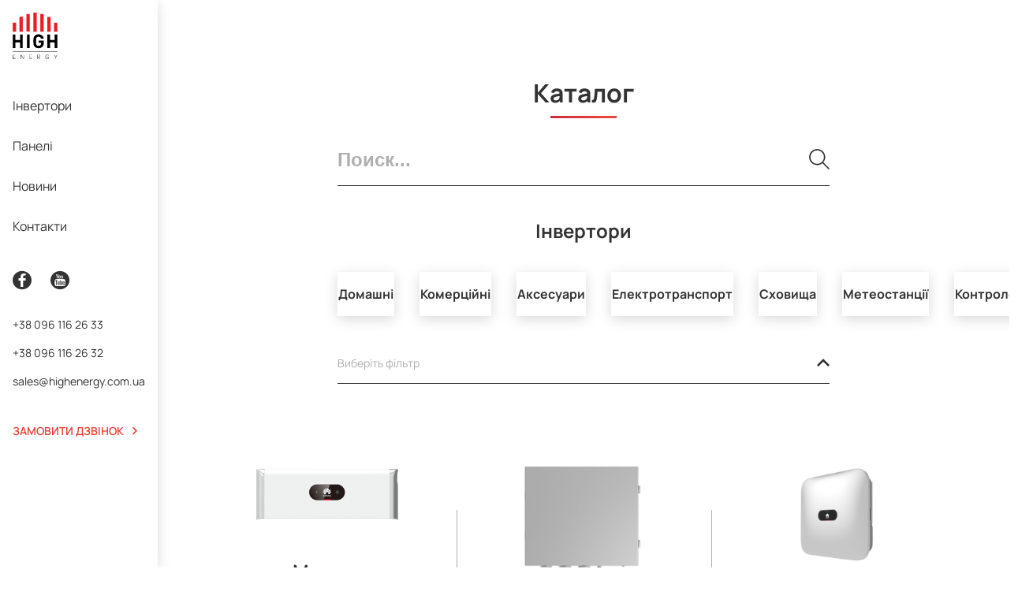

--- FILE ---
content_type: text/html; charset=utf-8
request_url: https://highenergy.com.ua/catalog
body_size: 117185
content:
<!doctype html>
<html data-n-head-ssr lang="uk" data-n-head="%7B%22lang%22:%7B%22ssr%22:%22uk%22%7D%7D">
  <head >
    <title>Каталог продукції інверторів компанії Huawei - High Energy - High Energy</title><meta data-n-head="ssr" charset="utf-8"><meta data-n-head="ssr" name="viewport" content="width=device-width, initial-scale=1"><meta data-n-head="ssr" data-hid="description" name="description" content="Продукція Huawei: сонячні інвертори, силові модулі, сервери моніторингу, сонячні панелі і інші ✓ Відмінні ціни ✓ Великий вибір моделей ✓ Доставка по Україні"><meta data-n-head="ssr" data-hid="keywords" name="keywords" content="null"><link data-n-head="ssr" rel="icon" type="image/x-icon" href="/favicon.ico"><script data-n-head="ssr" data-hid="gtm-script">if(!window._gtm_init){window._gtm_init=1;(function(w,n,d,m,e,p){w[d]=(w[d]==1||n[d]=='yes'||n[d]==1||n[m]==1||(w[e]&&w[e][p]&&w[e][p]()))?1:0})(window,navigator,'doNotTrack','msDoNotTrack','external','msTrackingProtectionEnabled');(function(w,d,s,l,x,y){w[x]={};w._gtm_inject=function(i){if(w.doNotTrack||w[x][i])return;w[x][i]=1;w[l]=w[l]||[];w[l].push({'gtm.start':new Date().getTime(),event:'gtm.js'});var f=d.getElementsByTagName(s)[0],j=d.createElement(s);j.async=true;j.src='https://www.googletagmanager.com/gtm.js?id='+i;f.parentNode.insertBefore(j,f);};w[y]('GTM-TWHXM8P')})(window,document,'script','dataLayer','_gtm_ids','_gtm_inject')}</script><link rel="preload" href="/_nuxt/7b963f3.js" as="script"><link rel="preload" href="/_nuxt/408368d.js" as="script"><link rel="preload" href="/_nuxt/86335f5.js" as="script"><link rel="preload" href="/_nuxt/44be6f7.js" as="script"><link rel="preload" href="/_nuxt/86d877b.js" as="script"><style data-vue-ssr-id="adfb77ba:0 27894c40:0 3191d5ad:0 bbe0ad9e:0 0d3c5102:0 6ca892b7:0 044fee20:0 2255d392:0 02d3dc84:0 54b095da:0 b44b0492:0 5d03f5da:0">/*! UIkit 3.5.5 | https://www.getuikit.com | (c) 2014 - 2020 YOOtheme | MIT License */html{font-family:Manrope,-apple-system,BlinkMacSystemFont,"Segoe UI",Roboto,"Helvetica Neue",Arial,"Noto Sans",sans-serif,"Apple Color Emoji","Segoe UI Emoji","Segoe UI Symbol","Noto Color Emoji";font-size:16px;font-weight:400;line-height:1.5;-webkit-text-size-adjust:100%;background:#fff;color:#666}body{margin:0}a:active,a:hover{outline:none}.uk-link,a{color:#1e87f0;text-decoration:none;cursor:pointer}.uk-link-toggle:focus .uk-link,.uk-link-toggle:hover .uk-link,.uk-link:hover,a:hover{color:#0f6ecd;text-decoration:underline}abbr[title]{-webkit-text-decoration:underline dotted;text-decoration:underline dotted;-webkit-text-decoration-style:dotted}b,strong{font-weight:bolder}:not(pre)>code,:not(pre)>kbd,:not(pre)>samp{font-family:Consolas,monaco,monospace;font-size:.875rem;color:#f0506e;white-space:nowrap;padding:2px 6px;background:#f8f8f8}em{color:#f0506e}ins{text-decoration:none}ins,mark{background:#ffd;color:#666}q{font-style:italic}small{font-size:80%}sub,sup{font-size:75%;line-height:0;position:relative;vertical-align:baseline}sup{top:-.5em}sub{bottom:-.25em}audio,canvas,iframe,img,svg,video{vertical-align:middle}canvas,img,video{max-width:100%;height:auto;box-sizing:border-box}@supports (display:block){svg{max-width:100%;height:auto;box-sizing:border-box}}svg:not(:root){overflow:hidden}img:not([src]){min-width:1px;visibility:hidden}iframe{border:0}address,dl,fieldset,figure,ol,p,pre,ul{margin:0 0 20px}*+address,*+dl,*+fieldset,*+figure,*+ol,*+p,*+pre,*+ul{margin-top:20px}.uk-h1,.uk-h2,.uk-h3,.uk-h4,.uk-h5,.uk-h6,.uk-heading-2xlarge,.uk-heading-large,.uk-heading-medium,.uk-heading-small,.uk-heading-xlarge,h1,h2,h3,h4,h5,h6{margin:0 0 20px;font-family:Manrope,-apple-system,BlinkMacSystemFont,"Segoe UI",Roboto,"Helvetica Neue",Arial,"Noto Sans",sans-serif,"Apple Color Emoji","Segoe UI Emoji","Segoe UI Symbol","Noto Color Emoji";font-weight:400;color:#333;text-transform:none}*+.uk-h1,*+.uk-h2,*+.uk-h3,*+.uk-h4,*+.uk-h5,*+.uk-h6,*+.uk-heading-2xlarge,*+.uk-heading-large,*+.uk-heading-medium,*+.uk-heading-small,*+.uk-heading-xlarge,*+h1,*+h2,*+h3,*+h4,*+h5,*+h6{margin-top:40px}.uk-h1,h1{font-size:2.23125rem;line-height:1.2}.uk-h2,h2{font-size:1.7rem;line-height:1.3}.uk-h3,h3{font-size:1.5rem;line-height:1.4}.uk-h4,h4{font-size:1.25rem;line-height:1.4}.uk-h5,h5{font-size:16px;line-height:1.4}.uk-h6,h6{font-size:.875rem;line-height:1.4}@media (min-width:960px){.uk-h1,h1{font-size:2.625rem}.uk-h2,h2{font-size:2rem}}ol,ul{padding-left:30px}ol>li>ol,ol>li>ul,ul>li>ol,ul>li>ul{margin:0}dt{font-weight:700}dd{margin-left:0}.uk-hr,hr{overflow:visible;text-align:inherit;margin:0 0 20px;border:0;border-top:1px solid #e5e5e5}*+.uk-hr,*+hr{margin-top:20px}address{font-style:normal}blockquote{margin:0 0 20px;font-size:1.25rem;line-height:1.5;font-style:italic;color:#333}*+blockquote{margin-top:20px}blockquote p:last-of-type{margin-bottom:0}blockquote footer{margin-top:10px;font-size:.875rem;line-height:1.5;color:#666}blockquote footer:before{content:"— "}pre{font:.875rem/1.5 Consolas,monaco,monospace;color:#666;-moz-tab-size:4;-o-tab-size:4;tab-size:4;overflow:auto;padding:10px;border:1px solid #e5e5e5;border-radius:3px;background:#fff}pre code{font-family:Consolas,monaco,monospace}::-moz-selection{background:#39f;color:#fff;text-shadow:none}::selection{background:#39f;color:#fff;text-shadow:none}details,main{display:block}summary{display:list-item}template{display:none}.uk-breakpoint-s:before{content:"640px"}.uk-breakpoint-m:before{content:"960px"}.uk-breakpoint-l:before{content:"1200px"}.uk-breakpoint-xl:before{content:"1600px"}:root{--uk-breakpoint-s:640px;--uk-breakpoint-m:960px;--uk-breakpoint-l:1200px;--uk-breakpoint-xl:1600px}.uk-link-muted a,a.uk-link-muted{color:#999}.uk-link-muted a:hover,.uk-link-toggle:focus .uk-link-muted,.uk-link-toggle:hover .uk-link-muted,a.uk-link-muted:hover{color:#666}.uk-link-text a,a.uk-link-text{color:inherit}.uk-link-text a:hover,.uk-link-toggle:focus .uk-link-text,.uk-link-toggle:hover .uk-link-text,a.uk-link-text:hover{color:#999}.uk-link-heading a,a.uk-link-heading{color:inherit}.uk-link-heading a:hover,.uk-link-toggle:focus .uk-link-heading,.uk-link-toggle:hover .uk-link-heading,a.uk-link-heading:hover{color:#1e87f0;text-decoration:none}.uk-link-reset a,.uk-link-toggle,a.uk-link-reset{color:inherit!important;text-decoration:none!important}.uk-link-toggle:focus{outline:none}.uk-heading-small{font-size:2.6rem;line-height:1.2}.uk-heading-medium{font-size:2.8875rem;line-height:1.1}.uk-heading-large{font-size:3.4rem;line-height:1.1}.uk-heading-xlarge{font-size:4rem;line-height:1}.uk-heading-2xlarge{font-size:6rem;line-height:1}@media (min-width:960px){.uk-heading-small{font-size:3.25rem}.uk-heading-medium{font-size:3.5rem}.uk-heading-large{font-size:4rem}.uk-heading-xlarge{font-size:6rem}.uk-heading-2xlarge{font-size:8rem}}@media (min-width:1200px){.uk-heading-medium{font-size:4rem}.uk-heading-large{font-size:6rem}.uk-heading-xlarge{font-size:8rem}.uk-heading-2xlarge{font-size:11rem}}.uk-heading-divider{padding-bottom:calc(5px + .1em);border-bottom:calc(.2px + .05em) solid #e5e5e5}.uk-heading-bullet{position:relative}.uk-heading-bullet:before{content:"";display:inline-block;position:relative;top:-.1em;vertical-align:middle;height:calc(4px + .7em);margin-right:calc(5px + .2em);border-left:calc(5px + .1em) solid #e5e5e5}.uk-heading-line{overflow:hidden}.uk-heading-line>*{display:inline-block;position:relative}.uk-heading-line>:after,.uk-heading-line>:before{content:"";position:absolute;top:calc(50% - .1px - .025em);width:2000px;border-bottom:calc(.2px + .05em) solid #e5e5e5}.uk-heading-line>:before{right:100%;margin-right:calc(5px + .3em)}.uk-heading-line>:after{left:100%;margin-left:calc(5px + .3em)}[class*=uk-divider]{border:none;margin-bottom:20px}*+[class*=uk-divider]{margin-top:20px}.uk-divider-icon{position:relative;height:20px;background-image:url("data:image/svg+xml;charset=utf-8,%3Csvg width='20' height='20' xmlns='http://www.w3.org/2000/svg'%3E%3Ccircle fill='none' stroke='%23e5e5e5' stroke-width='2' cx='10' cy='10' r='7'/%3E%3C/svg%3E");background-repeat:no-repeat;background-position:50% 50%}.uk-divider-icon:after,.uk-divider-icon:before{content:"";position:absolute;top:50%;max-width:calc(50% - 25px);border-bottom:1px solid #e5e5e5}.uk-divider-icon:before{right:calc(50% + 25px);width:100%}.uk-divider-icon:after{left:calc(50% + 25px);width:100%}.uk-divider-small{line-height:0}.uk-divider-small:after{content:"";display:inline-block;width:100px;max-width:100%;border-top:1px solid #e5e5e5;vertical-align:top}.uk-divider-vertical{width:1px;height:100px;margin-left:auto;margin-right:auto;border-left:1px solid #e5e5e5}.uk-list{padding:0;list-style:none}.uk-list>*>:last-child{margin-bottom:0}.uk-list>*>ul,.uk-list>:nth-child(n+2){margin-top:10px}.uk-list-circle>*,.uk-list-decimal>*,.uk-list-disc>*,.uk-list-hyphen>*,.uk-list-square>*{padding-left:30px}.uk-list-decimal{counter-reset:decimal}.uk-list-decimal>*{counter-increment:decimal}[class*=uk-list]>:before{content:"";position:relative;left:-30px;width:30px;height:1.5em;margin-bottom:-1.5em;display:list-item;list-style-position:inside;text-align:right}.uk-list-disc>:before{list-style-type:disc}.uk-list-circle>:before{list-style-type:circle}.uk-list-square>:before{list-style-type:square}.uk-list-decimal>:before{content:counter(decimal,decimal) "\200A.\00A0"}.uk-list-hyphen>:before{content:"–\00A0\00A0"}.uk-list-muted>:before{color:#999!important}.uk-list-emphasis>:before{color:#333!important}.uk-list-primary>:before{color:#1e87f0!important}.uk-list-secondary>:before{color:#222!important}.uk-list-bullet>*{padding-left:30px}.uk-list-bullet>:before{content:"";position:relative;left:-30px;width:30px;height:1.5em;margin-bottom:-1.5em;background-image:url("data:image/svg+xml;charset=utf-8,%3Csvg width='6' height='6' xmlns='http://www.w3.org/2000/svg'%3E%3Ccircle fill='%23666' cx='3' cy='3' r='3'/%3E%3C/svg%3E");background-repeat:no-repeat;background-position:50% 50%}.uk-list-divider>:nth-child(n+2){margin-top:10px;padding-top:10px;border-top:1px solid #e5e5e5}.uk-list-striped>*{padding:10px}.uk-list-striped>:nth-of-type(odd){border-top:1px solid #e5e5e5;border-bottom:1px solid #e5e5e5;background:#f8f8f8}.uk-list-striped>:nth-child(n+2){margin-top:0}.uk-list-large>*>ul,.uk-list-large>:nth-child(n+2){margin-top:20px}.uk-list-collapse>*>ul,.uk-list-collapse>:nth-child(n+2){margin-top:0}.uk-list-large.uk-list-divider>:nth-child(n+2){margin-top:20px;padding-top:20px}.uk-list-collapse.uk-list-divider>:nth-child(n+2){margin-top:0;padding-top:0}.uk-list-large.uk-list-striped>*{padding:20px 10px}.uk-list-collapse.uk-list-striped>*{padding-top:0;padding-bottom:0}.uk-list-collapse.uk-list-striped>:nth-child(n+2),.uk-list-large.uk-list-striped>:nth-child(n+2){margin-top:0}.uk-description-list>dt{color:#333;font-size:.875rem;font-weight:400;text-transform:uppercase}.uk-description-list>dt:nth-child(n+2){margin-top:20px}.uk-description-list-divider>dt:nth-child(n+2){margin-top:20px;padding-top:20px;border-top:1px solid #e5e5e5}.uk-table{border-collapse:collapse;border-spacing:0;width:100%;margin-bottom:20px}*+.uk-table{margin-top:20px}.uk-table th{padding:16px 12px;text-align:left;vertical-align:bottom;font-size:.875rem;font-weight:400;color:#999;text-transform:uppercase}.uk-table td{padding:16px 12px;vertical-align:top}.uk-table td>:last-child{margin-bottom:0}.uk-table tfoot{font-size:.875rem}.uk-table caption{font-size:.875rem;text-align:left;color:#999}.uk-table-middle,.uk-table-middle td{vertical-align:middle!important}.uk-table-divider>:first-child>tr:not(:first-child),.uk-table-divider>:not(:first-child)>tr,.uk-table-divider>tr:not(:first-child){border-top:1px solid #e5e5e5}.uk-table-striped>tr:nth-of-type(odd),.uk-table-striped tbody tr:nth-of-type(odd){background:#f8f8f8;border-top:1px solid #e5e5e5;border-bottom:1px solid #e5e5e5}.uk-table-hover>tr:hover,.uk-table-hover tbody tr:hover,.uk-table>tr.uk-active,.uk-table tbody tr.uk-active{background:#ffd}.uk-table-small td,.uk-table-small th{padding:10px 12px}.uk-table-large td,.uk-table-large th{padding:22px 12px}.uk-table-justify td:first-child,.uk-table-justify th:first-child{padding-left:0}.uk-table-justify td:last-child,.uk-table-justify th:last-child{padding-right:0}.uk-table-shrink{width:1px}.uk-table-expand{min-width:150px}.uk-table-link{padding:0!important}.uk-table-link>a{display:block;padding:16px 12px}.uk-table-small .uk-table-link>a{padding:10px 12px}@media (max-width:959px){.uk-table-responsive,.uk-table-responsive tbody,.uk-table-responsive td,.uk-table-responsive th,.uk-table-responsive tr{display:block}.uk-table-responsive thead{display:none}.uk-table-responsive td,.uk-table-responsive th{width:auto!important;max-width:none!important;min-width:0!important;overflow:visible!important;white-space:normal!important}.uk-table-responsive .uk-table-link:not(:first-child)>a,.uk-table-responsive td:not(:first-child):not(.uk-table-link),.uk-table-responsive th:not(:first-child):not(.uk-table-link){padding-top:5px!important}.uk-table-responsive .uk-table-link:not(:last-child)>a,.uk-table-responsive td:not(:last-child):not(.uk-table-link),.uk-table-responsive th:not(:last-child):not(.uk-table-link){padding-bottom:5px!important}.uk-table-justify.uk-table-responsive td,.uk-table-justify.uk-table-responsive th{padding-left:0;padding-right:0}}.uk-table tbody tr{transition:background-color .1s linear}.uk-icon{margin:0;border:none;border-radius:0;overflow:visible;font:inherit;color:inherit;text-transform:none;padding:0;background-color:transparent;display:inline-block;fill:currentcolor;line-height:0}button.uk-icon:not(:disabled){cursor:pointer}.uk-icon::-moz-focus-inner{border:0;padding:0}.uk-icon:not(.uk-preserve) [fill*="#"]:not(.uk-preserve){fill:currentcolor}.uk-icon:not(.uk-preserve) [stroke*="#"]:not(.uk-preserve){stroke:currentcolor}.uk-icon>*{transform:translate(0)}.uk-icon-image{width:20px;height:20px;background-position:50% 50%;background-repeat:no-repeat;background-size:contain;vertical-align:middle}.uk-icon-link{color:#999}.uk-icon-link:focus,.uk-icon-link:hover{color:#666;outline:none}.uk-active>.uk-icon-link,.uk-icon-link:active{color:#595959}.uk-icon-button{box-sizing:border-box;width:36px;height:36px;border-radius:500px;background:#f8f8f8;color:#999;vertical-align:middle;display:inline-flex;justify-content:center;align-items:center;transition:.1s ease-in-out;transition-property:color,background-color}.uk-icon-button:focus,.uk-icon-button:hover{background-color:#ebebeb;color:#666;outline:none}.uk-active>.uk-icon-button,.uk-icon-button:active{background-color:#dfdfdf;color:#666}.uk-range{box-sizing:border-box;margin:0;vertical-align:middle;max-width:100%;width:100%;-webkit-appearance:none;background:transparent;padding:0}.uk-range:focus{outline:none}.uk-range::-moz-focus-outer{border:none}.uk-range::-ms-track{height:15px;background:transparent;border-color:transparent;color:transparent}.uk-range:not(:disabled)::-webkit-slider-thumb{cursor:pointer}.uk-range:not(:disabled)::-moz-range-thumb{cursor:pointer}.uk-range:not(:disabled)::-ms-thumb{cursor:pointer}.uk-range::-webkit-slider-thumb{-webkit-appearance:none;margin-top:-7px;height:15px;width:15px;border-radius:500px;background:#fff;border:1px solid #ccc}.uk-range::-moz-range-thumb{height:15px;width:15px;border-radius:500px;background:#fff;border:1px solid #ccc}.uk-range::-ms-thumb{margin-top:0;height:15px;width:15px;border-radius:500px;background:#fff;border:1px solid #ccc}.uk-range::-ms-tooltip{display:none}.uk-range::-webkit-slider-runnable-track{height:3px;background:#ebebeb;border-radius:500px}.uk-range:active::-webkit-slider-runnable-track,.uk-range:focus::-webkit-slider-runnable-track{background:#d2d2d2}.uk-range::-moz-range-track{height:3px;background:#ebebeb;border-radius:500px}.uk-range:focus::-moz-range-track{background:#d2d2d2}.uk-range::-ms-fill-lower,.uk-range::-ms-fill-upper{height:3px;background:#ebebeb;border-radius:500px}.uk-range:focus::-ms-fill-lower,.uk-range:focus::-ms-fill-upper{background:#d2d2d2}.uk-checkbox,.uk-input,.uk-radio,.uk-select,.uk-textarea{box-sizing:border-box;margin:0;border-radius:0;font:inherit}.uk-input{overflow:visible}.uk-select{text-transform:none}.uk-select optgroup{font:inherit;font-weight:700}.uk-textarea{overflow:auto}.uk-input[type=search]::-webkit-search-cancel-button,.uk-input[type=search]::-webkit-search-decoration{-webkit-appearance:none}.uk-input[type=number]::-webkit-inner-spin-button,.uk-input[type=number]::-webkit-outer-spin-button{height:auto}.uk-input::-moz-placeholder,.uk-textarea::-moz-placeholder{opacity:1}.uk-checkbox:not(:disabled),.uk-radio:not(:disabled){cursor:pointer}.uk-fieldset{border:none;margin:0;padding:0}.uk-input,.uk-textarea{-webkit-appearance:none}.uk-input,.uk-select,.uk-textarea{max-width:100%;width:100%;padding:0 10px;background:#fff;color:#666;border:1px solid #e5e5e5;transition:.2s ease-in-out;transition-property:color,background-color,border}.uk-input,.uk-select:not([multiple]):not([size]){height:40px;vertical-align:middle;display:inline-block}.uk-input:not(input),.uk-select:not(select){line-height:38px}.uk-select[multiple],.uk-select[size],.uk-textarea{padding-top:4px;padding-bottom:4px;vertical-align:top}.uk-input:focus,.uk-select:focus,.uk-textarea:focus{outline:none;background-color:#fff;color:#666;border-color:#1e87f0}.uk-input:disabled,.uk-select:disabled,.uk-textarea:disabled{background-color:#f8f8f8;color:#999;border-color:#e5e5e5}.uk-input::-moz-placeholder{color:#999}.uk-input:-ms-input-placeholder{color:#999}.uk-input::placeholder{color:#999}.uk-textarea::-moz-placeholder{color:#999}.uk-textarea:-ms-input-placeholder{color:#999}.uk-textarea::placeholder{color:#999}.uk-form-small{font-size:.875rem}.uk-form-small:not(textarea):not([multiple]):not([size]){height:30px;padding-left:8px;padding-right:8px}.uk-form-small:not(select):not(input):not(textarea){line-height:28px}.uk-form-large{font-size:1.25rem}.uk-form-large:not(textarea):not([multiple]):not([size]){height:55px;padding-left:12px;padding-right:12px}.uk-form-large:not(select):not(input):not(textarea){line-height:53px}.uk-form-danger,.uk-form-danger:focus{color:#f0506e;border-color:#f0506e}.uk-form-success,.uk-form-success:focus{color:#32d296;border-color:#32d296}.uk-form-blank{background:none;border-color:transparent}.uk-form-blank:focus{border-color:#e5e5e5;border-style:dashed}input.uk-form-width-xsmall{width:50px}select.uk-form-width-xsmall{width:75px}.uk-form-width-small{width:130px}.uk-form-width-medium{width:200px}.uk-form-width-large{width:500px}.uk-select:not([multiple]):not([size]){-webkit-appearance:none;-moz-appearance:none;padding-right:20px;background-image:url("data:image/svg+xml;charset=utf-8,%3Csvg width='24' height='16' xmlns='http://www.w3.org/2000/svg'%3E%3Cpath fill='%23666' d='M12 1L9 6h6zM12 13L9 8h6z'/%3E%3C/svg%3E");background-repeat:no-repeat;background-position:100% 50%}.uk-select:not([multiple]):not([size])::-ms-expand{display:none}.uk-select:not([multiple]):not([size]) option{color:#444}.uk-select:not([multiple]):not([size]):disabled{background-image:url("data:image/svg+xml;charset=utf-8,%3Csvg width='24' height='16' xmlns='http://www.w3.org/2000/svg'%3E%3Cpath fill='%23999' d='M12 1L9 6h6zM12 13L9 8h6z'/%3E%3C/svg%3E")}.uk-input[list]{padding-right:20px;background-repeat:no-repeat;background-position:100% 50%}.uk-input[list]:focus,.uk-input[list]:hover{background-image:url("data:image/svg+xml;charset=utf-8,%3Csvg width='24' height='16' xmlns='http://www.w3.org/2000/svg'%3E%3Cpath fill='%23666' d='M12 12L8 6h8z'/%3E%3C/svg%3E")}.uk-input[list]::-webkit-calendar-picker-indicator{display:none}.uk-checkbox,.uk-radio{display:inline-block;height:16px;width:16px;overflow:hidden;margin-top:-4px;vertical-align:middle;-webkit-appearance:none;-moz-appearance:none;background-color:transparent;background-repeat:no-repeat;background-position:50% 50%;border:1px solid #ccc;transition:.2s ease-in-out;transition-property:background-color,border}.uk-radio{border-radius:50%}.uk-checkbox:focus,.uk-radio:focus{outline:none;border-color:#1e87f0}.uk-checkbox:checked,.uk-checkbox:indeterminate,.uk-radio:checked{background-color:#1e87f0;border-color:transparent}.uk-checkbox:checked:focus,.uk-checkbox:indeterminate:focus,.uk-radio:checked:focus{background-color:#0e6dcd}.uk-radio:checked{background-image:url("data:image/svg+xml;charset=utf-8,%3Csvg width='16' height='16' xmlns='http://www.w3.org/2000/svg'%3E%3Ccircle fill='%23fff' cx='8' cy='8' r='2'/%3E%3C/svg%3E")}.uk-checkbox:checked{background-image:url("data:image/svg+xml;charset=utf-8,%3Csvg width='14' height='11' xmlns='http://www.w3.org/2000/svg'%3E%3Cpath fill='%23fff' d='M12 1L5 7.5 2 5l-1 .5L5 10l8-8.5z'/%3E%3C/svg%3E")}.uk-checkbox:indeterminate{background-image:url("data:image/svg+xml;charset=utf-8,%3Csvg width='16' height='16' xmlns='http://www.w3.org/2000/svg'%3E%3Cpath fill='%23fff' d='M3 8h10v1H3z'/%3E%3C/svg%3E")}.uk-checkbox:disabled,.uk-radio:disabled{background-color:#f8f8f8;border-color:#e5e5e5}.uk-radio:disabled:checked{background-image:url("data:image/svg+xml;charset=utf-8,%3Csvg width='16' height='16' xmlns='http://www.w3.org/2000/svg'%3E%3Ccircle fill='%23999' cx='8' cy='8' r='2'/%3E%3C/svg%3E")}.uk-checkbox:disabled:checked{background-image:url("data:image/svg+xml;charset=utf-8,%3Csvg width='14' height='11' xmlns='http://www.w3.org/2000/svg'%3E%3Cpath fill='%23999' d='M12 1L5 7.5 2 5l-1 .5L5 10l8-8.5z'/%3E%3C/svg%3E")}.uk-checkbox:disabled:indeterminate{background-image:url("data:image/svg+xml;charset=utf-8,%3Csvg width='16' height='16' xmlns='http://www.w3.org/2000/svg'%3E%3Cpath fill='%23999' d='M3 8h10v1H3z'/%3E%3C/svg%3E")}.uk-legend{width:100%;color:inherit;padding:0;font-size:1.5rem;line-height:1.4}.uk-form-custom{display:inline-block;position:relative;max-width:100%;vertical-align:middle}.uk-form-custom input[type=file],.uk-form-custom select{position:absolute;top:0;z-index:1;width:100%;height:100%;left:0;-webkit-appearance:none;opacity:0;cursor:pointer}.uk-form-custom input[type=file]{font-size:500px;overflow:hidden}.uk-form-label{color:#333;font-size:.875rem}.uk-form-stacked .uk-form-label{display:block;margin-bottom:5px}@media (max-width:959px){.uk-form-horizontal .uk-form-label{display:block;margin-bottom:5px}}@media (min-width:960px){.uk-form-horizontal .uk-form-label{width:200px;margin-top:7px;float:left}.uk-form-horizontal .uk-form-controls{margin-left:215px}.uk-form-horizontal .uk-form-controls-text{padding-top:7px}}.uk-form-icon{position:absolute;top:0;bottom:0;left:0;width:40px;display:inline-flex;justify-content:center;align-items:center;color:#999}.uk-form-icon:hover{color:#666}.uk-form-icon:not(a):not(button):not(input){pointer-events:none}.uk-form-icon:not(.uk-form-icon-flip)~.uk-input{padding-left:40px!important}.uk-form-icon-flip{right:0;left:auto}.uk-form-icon-flip~.uk-input{padding-right:40px!important}.uk-button{margin:0;border:none;overflow:visible;font:inherit;color:inherit;text-transform:none;-webkit-appearance:none;border-radius:0;display:inline-block;box-sizing:border-box;padding:0 30px;vertical-align:middle;font-size:.875rem;line-height:38px;text-align:center;text-decoration:none;text-transform:uppercase;transition:.1s ease-in-out;transition-property:color,background-color,border-color}.uk-button:not(:disabled){cursor:pointer}.uk-button::-moz-focus-inner{border:0;padding:0}.uk-button:hover{text-decoration:none}.uk-button:focus{outline:none}.uk-button-default{background-color:transparent;color:#333;border:1px solid #e5e5e5}.uk-button-default:focus,.uk-button-default:hover{background-color:transparent;color:#333;border-color:#b2b2b2}.uk-button-default.uk-active,.uk-button-default:active{background-color:transparent;color:#333;border-color:#999}.uk-button-primary{background-color:#1e87f0;color:#fff;border:1px solid transparent}.uk-button-primary:focus,.uk-button-primary:hover{background-color:#0f7ae5;color:#fff}.uk-button-primary.uk-active,.uk-button-primary:active{background-color:#0e6dcd;color:#fff}.uk-button-secondary{background-color:#222;color:#fff;border:1px solid transparent}.uk-button-secondary:focus,.uk-button-secondary:hover{background-color:#151515;color:#fff}.uk-button-secondary.uk-active,.uk-button-secondary:active{background-color:#080808;color:#fff}.uk-button-danger{background-color:#f0506e;color:#fff;border:1px solid transparent}.uk-button-danger:focus,.uk-button-danger:hover{background-color:#ee395b;color:#fff}.uk-button-danger.uk-active,.uk-button-danger:active{background-color:#ec2147;color:#fff}.uk-button-danger:disabled,.uk-button-default:disabled,.uk-button-primary:disabled,.uk-button-secondary:disabled{background-color:transparent;color:#999;border-color:#e5e5e5}.uk-button-small{padding:0 15px;line-height:28px;font-size:.875rem}.uk-button-large{padding:0 40px;line-height:53px;font-size:.875rem}.uk-button-text{padding:0;line-height:1.5;background:none;color:#333;position:relative}.uk-button-text:before{content:"";position:absolute;bottom:0;left:0;right:100%;border-bottom:1px solid #333;transition:right .3s ease-out}.uk-button-text:focus,.uk-button-text:hover{color:#333}.uk-button-text:focus:before,.uk-button-text:hover:before{right:0}.uk-button-text:disabled{color:#999}.uk-button-text:disabled:before{display:none}.uk-button-link{padding:0;line-height:1.5;background:none;color:#1e87f0}.uk-button-link:focus,.uk-button-link:hover{color:#0f6ecd;text-decoration:underline}.uk-button-link:disabled{color:#999;text-decoration:none}.uk-button-group{display:inline-flex;vertical-align:middle;position:relative}.uk-button-group>.uk-button:nth-child(n+2),.uk-button-group>div:nth-child(n+2) .uk-button{margin-left:-1px}.uk-button-group .uk-button.uk-active,.uk-button-group .uk-button:active,.uk-button-group .uk-button:focus,.uk-button-group .uk-button:hover{position:relative;z-index:1}.uk-progress{vertical-align:baseline;-webkit-appearance:none;-moz-appearance:none;display:block;width:100%;border:0;background-color:#f8f8f8;margin-bottom:20px;height:15px;border-radius:500px;overflow:hidden}*+.uk-progress{margin-top:20px}.uk-progress:indeterminate{color:transparent}.uk-progress::-webkit-progress-bar{background-color:#f8f8f8;border-radius:500px;overflow:hidden}.uk-progress:indeterminate::-moz-progress-bar{width:0}.uk-progress::-webkit-progress-value{background-color:#1e87f0;-webkit-transition:width .6s ease;transition:width .6s ease}.uk-progress::-moz-progress-bar{background-color:#1e87f0}.uk-progress::-ms-fill{background-color:#1e87f0;-ms-transition:width .6s ease;transition:width .6s ease;border:0}.uk-section{display:flow-root;box-sizing:border-box;padding-top:40px;padding-bottom:40px}@media (min-width:960px){.uk-section{padding-top:70px;padding-bottom:70px}}.uk-section>:last-child{margin-bottom:0}.uk-section-xsmall{padding-top:20px;padding-bottom:20px}.uk-section-small{padding-top:40px;padding-bottom:40px}.uk-section-large{padding-top:70px;padding-bottom:70px}@media (min-width:960px){.uk-section-large{padding-top:140px;padding-bottom:140px}}.uk-section-xlarge{padding-top:140px;padding-bottom:140px}@media (min-width:960px){.uk-section-xlarge{padding-top:210px;padding-bottom:210px}}.uk-section-default{background:#fff}.uk-section-muted{background:#f8f8f8}.uk-section-primary{background:#1e87f0}.uk-section-secondary{background:#222}.uk-container{display:flow-root;box-sizing:content-box;max-width:1200px;margin-left:auto;margin-right:auto;padding-left:15px;padding-right:15px}@media (min-width:640px){.uk-container{padding-left:30px;padding-right:30px}}@media (min-width:960px){.uk-container{padding-left:40px;padding-right:40px}}.uk-container>:last-child{margin-bottom:0}.uk-container .uk-container{padding-left:0;padding-right:0}.uk-container-xsmall{max-width:750px}.uk-container-small{max-width:900px}.uk-container-large{max-width:1400px}.uk-container-xlarge{max-width:1600px}.uk-container-expand{max-width:none}.uk-container-expand-left{margin-left:0}.uk-container-expand-right{margin-right:0}@media (min-width:640px){.uk-container-expand-left.uk-container-xsmall,.uk-container-expand-right.uk-container-xsmall{max-width:calc(50% + 345px)}.uk-container-expand-left.uk-container-small,.uk-container-expand-right.uk-container-small{max-width:calc(50% + 420px)}}@media (min-width:960px){.uk-container-expand-left,.uk-container-expand-right{max-width:calc(50% + 560px)}.uk-container-expand-left.uk-container-xsmall,.uk-container-expand-right.uk-container-xsmall{max-width:calc(50% + 335px)}.uk-container-expand-left.uk-container-small,.uk-container-expand-right.uk-container-small{max-width:calc(50% + 410px)}.uk-container-expand-left.uk-container-large,.uk-container-expand-right.uk-container-large{max-width:calc(50% + 660px)}.uk-container-expand-left.uk-container-xlarge,.uk-container-expand-right.uk-container-xlarge{max-width:calc(50% + 760px)}}.uk-container-item-padding-remove-left,.uk-container-item-padding-remove-right{width:calc(100% + 15px)}.uk-container-item-padding-remove-left{margin-left:-15px}.uk-container-item-padding-remove-right{margin-right:-15px}@media (min-width:640px){.uk-container-item-padding-remove-left,.uk-container-item-padding-remove-right{width:calc(100% + 30px)}.uk-container-item-padding-remove-left{margin-left:-30px}.uk-container-item-padding-remove-right{margin-right:-30px}}@media (min-width:960px){.uk-container-item-padding-remove-left,.uk-container-item-padding-remove-right{width:calc(100% + 40px)}.uk-container-item-padding-remove-left{margin-left:-40px}.uk-container-item-padding-remove-right{margin-right:-40px}}.uk-tile{display:flow-root;position:relative;box-sizing:border-box;padding:40px 15px}@media (min-width:640px){.uk-tile{padding-left:30px;padding-right:30px}}@media (min-width:960px){.uk-tile{padding:70px 40px}}.uk-tile>:last-child{margin-bottom:0}.uk-tile-xsmall{padding-top:20px;padding-bottom:20px}.uk-tile-small{padding-top:40px;padding-bottom:40px}.uk-tile-large{padding-top:70px;padding-bottom:70px}@media (min-width:960px){.uk-tile-large{padding-top:140px;padding-bottom:140px}}.uk-tile-xlarge{padding-top:140px;padding-bottom:140px}@media (min-width:960px){.uk-tile-xlarge{padding-top:210px;padding-bottom:210px}}.uk-tile-default{background:#fff}.uk-tile-muted{background:#f8f8f8}.uk-tile-primary{background:#1e87f0}.uk-tile-secondary{background:#222}.uk-card{position:relative;box-sizing:border-box;transition:box-shadow .1s ease-in-out}.uk-card-body{display:flow-root;padding:30px}.uk-card-footer,.uk-card-header{display:flow-root;padding:15px 30px}@media (min-width:1200px){.uk-card-body{padding:40px}.uk-card-footer,.uk-card-header{padding:20px 40px}}.uk-card-body>:last-child,.uk-card-footer>:last-child,.uk-card-header>:last-child{margin-bottom:0}.uk-card-title{font-size:1.5rem;line-height:1.4}.uk-card-badge{position:absolute;top:30px;right:30px;z-index:1}.uk-card-badge:first-child+*{margin-top:0}.uk-card-hover:not(.uk-card-default):not(.uk-card-primary):not(.uk-card-secondary):hover{background:#fff;box-shadow:0 14px 25px rgba(0,0,0,.16)}.uk-card-default{background:#fff;color:#666;box-shadow:0 5px 15px rgba(0,0,0,.08)}.uk-card-default .uk-card-title{color:#333}.uk-card-default.uk-card-hover:hover{background-color:#fff;box-shadow:0 14px 25px rgba(0,0,0,.16)}.uk-card-default .uk-card-header{border-bottom:1px solid #e5e5e5}.uk-card-default .uk-card-footer{border-top:1px solid #e5e5e5}.uk-card-primary{background:#1e87f0;color:#fff;box-shadow:0 5px 15px rgba(0,0,0,.08)}.uk-card-primary .uk-card-title{color:#fff}.uk-card-primary.uk-card-hover:hover{background-color:#1e87f0;box-shadow:0 14px 25px rgba(0,0,0,.16)}.uk-card-secondary{background:#222;color:#fff;box-shadow:0 5px 15px rgba(0,0,0,.08)}.uk-card-secondary .uk-card-title{color:#fff}.uk-card-secondary.uk-card-hover:hover{background-color:#222;box-shadow:0 14px 25px rgba(0,0,0,.16)}.uk-card-small.uk-card-body,.uk-card-small .uk-card-body{padding:20px}.uk-card-small .uk-card-footer,.uk-card-small .uk-card-header{padding:13px 20px}@media (min-width:1200px){.uk-card-large.uk-card-body,.uk-card-large .uk-card-body{padding:70px}.uk-card-large .uk-card-footer,.uk-card-large .uk-card-header{padding:35px 70px}}.uk-card-body>.uk-nav-default{margin-left:-30px;margin-right:-30px}.uk-card-body>.uk-nav-default:only-child{margin-top:-15px;margin-bottom:-15px}.uk-card-body .uk-nav-default .uk-nav-divider,.uk-card-body .uk-nav-default .uk-nav-header,.uk-card-body .uk-nav-default>li>a{padding-left:30px;padding-right:30px}.uk-card-body .uk-nav-default .uk-nav-sub{padding-left:45px}@media (min-width:1200px){.uk-card-body>.uk-nav-default{margin-left:-40px;margin-right:-40px}.uk-card-body>.uk-nav-default:only-child{margin-top:-25px;margin-bottom:-25px}.uk-card-body .uk-nav-default .uk-nav-divider,.uk-card-body .uk-nav-default .uk-nav-header,.uk-card-body .uk-nav-default>li>a{padding-left:40px;padding-right:40px}.uk-card-body .uk-nav-default .uk-nav-sub{padding-left:55px}}.uk-card-small>.uk-nav-default{margin-left:-20px;margin-right:-20px}.uk-card-small>.uk-nav-default:only-child{margin-top:-5px;margin-bottom:-5px}.uk-card-small .uk-nav-default .uk-nav-divider,.uk-card-small .uk-nav-default .uk-nav-header,.uk-card-small .uk-nav-default>li>a{padding-left:20px;padding-right:20px}.uk-card-small .uk-nav-default .uk-nav-sub{padding-left:35px}@media (min-width:1200px){.uk-card-large>.uk-nav-default,.uk-card-large>.uk-nav-default:only-child{margin:0}.uk-card-large .uk-nav-default .uk-nav-divider,.uk-card-large .uk-nav-default .uk-nav-header,.uk-card-large .uk-nav-default>li>a{padding-left:0;padding-right:0}.uk-card-large .uk-nav-default .uk-nav-sub{padding-left:15px}}.uk-close{color:#999;transition:.1s ease-in-out;transition-property:color,opacity}.uk-close:focus,.uk-close:hover{color:#666;outline:none}.uk-spinner>*{-webkit-animation:uk-spinner-rotate 1.4s linear infinite;animation:uk-spinner-rotate 1.4s linear infinite}@-webkit-keyframes uk-spinner-rotate{0%{transform:rotate(0deg)}to{transform:rotate(270deg)}}@keyframes uk-spinner-rotate{0%{transform:rotate(0deg)}to{transform:rotate(270deg)}}.uk-spinner>*>*{stroke-dasharray:88px;stroke-dashoffset:0;transform-origin:center;-webkit-animation:uk-spinner-dash 1.4s ease-in-out infinite;animation:uk-spinner-dash 1.4s ease-in-out infinite;stroke-width:1;stroke-linecap:round}@-webkit-keyframes uk-spinner-dash{0%{stroke-dashoffset:88px}50%{stroke-dashoffset:22px;transform:rotate(135deg)}to{stroke-dashoffset:88px;transform:rotate(450deg)}}@keyframes uk-spinner-dash{0%{stroke-dashoffset:88px}50%{stroke-dashoffset:22px;transform:rotate(135deg)}to{stroke-dashoffset:88px;transform:rotate(450deg)}}.uk-totop{padding:5px;color:#999;transition:color .1s ease-in-out}.uk-totop:focus,.uk-totop:hover{color:#666;outline:none}.uk-totop:active{color:#333}.uk-marker{padding:5px;background:#222;color:#fff;border-radius:500px}.uk-marker:focus,.uk-marker:hover{color:#fff;outline:none}.uk-alert{position:relative;margin-bottom:20px;padding:15px 29px 15px 15px;background:#f8f8f8;color:#666}*+.uk-alert{margin-top:20px}.uk-alert>:last-child{margin-bottom:0}.uk-alert-close{position:absolute;top:20px;right:15px;color:inherit;opacity:.4}.uk-alert-close:first-child+*{margin-top:0}.uk-alert-close:focus,.uk-alert-close:hover{color:inherit;opacity:.8}.uk-alert-primary{background:#d8eafc;color:#1e87f0}.uk-alert-success{background:#edfbf6;color:#32d296}.uk-alert-warning{background:#fff6ee;color:#faa05a}.uk-alert-danger{background:#fef4f6;color:#f0506e}.uk-alert h1,.uk-alert h2,.uk-alert h3,.uk-alert h4,.uk-alert h5,.uk-alert h6{color:inherit}.uk-alert a:not([class]),.uk-alert a:not([class]):hover{color:inherit;text-decoration:underline}.uk-placeholder{margin-bottom:20px;padding:30px;background:transparent;border:1px dashed #e5e5e5}*+.uk-placeholder{margin-top:20px}.uk-placeholder>:last-child{margin-bottom:0}.uk-badge{box-sizing:border-box;min-width:22px;height:22px;padding:0 5px;border-radius:500px;vertical-align:middle;background:#1e87f0;color:#fff;font-size:.875rem;display:inline-flex;justify-content:center;align-items:center}.uk-badge:focus,.uk-badge:hover{color:#fff;text-decoration:none;outline:none}.uk-label{display:inline-block;padding:0 10px;background:#1e87f0;line-height:1.5;font-size:.875rem;color:#fff;vertical-align:middle;white-space:nowrap;border-radius:2px;text-transform:uppercase}.uk-label-success{background-color:#32d296;color:#fff}.uk-label-warning{background-color:#faa05a;color:#fff}.uk-label-danger{background-color:#f0506e;color:#fff}.uk-overlay{padding:30px}.uk-overlay>:last-child{margin-bottom:0}.uk-overlay-default{background:hsla(0,0%,100%,.8)}.uk-overlay-primary{background:rgba(34,34,34,.8)}.uk-article{display:flow-root}.uk-article>:last-child{margin-bottom:0}.uk-article+.uk-article{margin-top:70px}.uk-article-title{font-size:2.23125rem;line-height:1.2}@media (min-width:960px){.uk-article-title{font-size:2.625rem}}.uk-article-meta{font-size:.875rem;line-height:1.4;color:#999}.uk-article-meta a{color:#999}.uk-article-meta a:hover{color:#666;text-decoration:none}.uk-comment-body{display:flow-root;word-wrap:break-word}.uk-comment-header{display:flow-root;margin-bottom:20px}.uk-comment-body>:last-child,.uk-comment-header>:last-child{margin-bottom:0}.uk-comment-title{font-size:1.25rem;line-height:1.4}.uk-comment-meta{font-size:.875rem;line-height:1.4;color:#999}.uk-comment-list{padding:0;list-style:none}.uk-comment-list>:nth-child(n+2){margin-top:70px}.uk-comment-list .uk-comment~ul{margin:70px 0 0;padding-left:30px;list-style:none}@media (min-width:960px){.uk-comment-list .uk-comment~ul{padding-left:100px}}.uk-comment-list .uk-comment~ul>:nth-child(n+2){margin-top:70px}.uk-comment-primary{padding:30px;background-color:#f8f8f8}.uk-search{display:inline-block;position:relative;max-width:100%;margin:0}.uk-search-input::-webkit-search-cancel-button,.uk-search-input::-webkit-search-decoration{-webkit-appearance:none}.uk-search-input::-moz-placeholder{opacity:1}.uk-search-input{box-sizing:border-box;margin:0;border-radius:0;font:inherit;overflow:visible;-webkit-appearance:none;vertical-align:middle;width:100%;border:none;color:#666}.uk-search-input:focus{outline:none}.uk-search-input:-ms-input-placeholder{color:#999!important}.uk-search-input::-moz-placeholder{color:#999}.uk-search-input::placeholder{color:#999}.uk-search-icon:focus{outline:none}.uk-search .uk-search-icon{position:absolute;top:0;bottom:0;left:0;display:inline-flex;justify-content:center;align-items:center;color:#999}.uk-search .uk-search-icon:hover{color:#999}.uk-search .uk-search-icon:not(a):not(button):not(input){pointer-events:none}.uk-search .uk-search-icon-flip{right:0;left:auto}.uk-search-default{width:180px}.uk-search-default .uk-search-input{height:40px;padding-left:6px;padding-right:6px;background:transparent;border:1px solid #e5e5e5}.uk-search-default .uk-search-input:focus{background-color:transparent}.uk-search-default .uk-search-icon{width:40px}.uk-search-default .uk-search-icon:not(.uk-search-icon-flip)~.uk-search-input{padding-left:40px}.uk-search-default .uk-search-icon-flip~.uk-search-input{padding-right:40px}.uk-search-navbar{width:400px}.uk-search-navbar .uk-search-input{height:40px;background:transparent;font-size:1.5rem}.uk-search-navbar .uk-search-icon{width:40px}.uk-search-navbar .uk-search-icon:not(.uk-search-icon-flip)~.uk-search-input{padding-left:40px}.uk-search-navbar .uk-search-icon-flip~.uk-search-input{padding-right:40px}.uk-search-large{width:500px}.uk-search-large .uk-search-input{height:80px;background:transparent;font-size:2.625rem}.uk-search-large .uk-search-icon{width:80px}.uk-search-large .uk-search-icon:not(.uk-search-icon-flip)~.uk-search-input{padding-left:80px}.uk-search-large .uk-search-icon-flip~.uk-search-input{padding-right:80px}.uk-search-toggle{color:#999}.uk-search-toggle:focus,.uk-search-toggle:hover{color:#666}.uk-accordion{padding:0;list-style:none}.uk-accordion>:nth-child(n+2){margin-top:20px}.uk-accordion-title{display:block;font-size:1.25rem;line-height:1.4;color:#333;overflow:hidden}.uk-accordion-title:before{content:"";width:1.4em;height:1.4em;margin-left:10px;float:right;background-image:url("data:image/svg+xml;charset=utf-8,%3Csvg width='13' height='13' xmlns='http://www.w3.org/2000/svg'%3E%3Cpath fill='%23666' d='M0 6h13v1H0z'/%3E%3Cpath fill='%23666' d='M6 0h1v13H6z'/%3E%3C/svg%3E");background-repeat:no-repeat;background-position:50% 50%}.uk-open>.uk-accordion-title:before{background-image:url("data:image/svg+xml;charset=utf-8,%3Csvg width='13' height='13' xmlns='http://www.w3.org/2000/svg'%3E%3Cpath fill='%23666' d='M0 6h13v1H0z'/%3E%3C/svg%3E")}.uk-accordion-title:focus,.uk-accordion-title:hover{color:#666;text-decoration:none;outline:none}.uk-accordion-content{display:flow-root;margin-top:20px}.uk-accordion-content>:last-child{margin-bottom:0}.uk-drop{display:none;position:absolute;z-index:1020;box-sizing:border-box;width:300px}.uk-drop.uk-open{display:block}[class*=uk-drop-top]{margin-top:-20px}[class*=uk-drop-bottom]{margin-top:20px}[class*=uk-drop-left]{margin-left:-20px}[class*=uk-drop-right]{margin-left:20px}.uk-drop-stack .uk-drop-grid>*{width:100%!important}.uk-dropdown{display:none;position:absolute;z-index:1020;box-sizing:border-box;min-width:200px;padding:25px;background:#fff;color:#666;box-shadow:0 5px 12px rgba(0,0,0,.15)}.uk-dropdown.uk-open{display:block}.uk-dropdown-nav{white-space:nowrap;font-size:.875rem}.uk-dropdown-nav>li>a{color:#999}.uk-dropdown-nav>li.uk-active>a,.uk-dropdown-nav>li>a:focus,.uk-dropdown-nav>li>a:hover{color:#666}.uk-dropdown-nav .uk-nav-header{color:#333}.uk-dropdown-nav .uk-nav-divider{border-top:1px solid #e5e5e5}.uk-dropdown-nav .uk-nav-sub a{color:#999}.uk-dropdown-nav .uk-nav-sub a:focus,.uk-dropdown-nav .uk-nav-sub a:hover,.uk-dropdown-nav .uk-nav-sub li.uk-active>a{color:#666}[class*=uk-dropdown-top]{margin-top:-10px}[class*=uk-dropdown-bottom]{margin-top:10px}[class*=uk-dropdown-left]{margin-left:-10px}[class*=uk-dropdown-right]{margin-left:10px}.uk-dropdown-stack .uk-dropdown-grid>*{width:100%!important}.uk-modal{display:none;position:fixed;top:0;right:0;bottom:0;left:0;z-index:1010;overflow-y:auto;-webkit-overflow-scrolling:touch;padding:15px;background:rgba(0,0,0,.6);opacity:0;transition:opacity .15s linear}@media (min-width:640px){.uk-modal{padding:50px 30px}}@media (min-width:960px){.uk-modal{padding-left:40px;padding-right:40px}}.uk-modal.uk-open{opacity:1}.uk-modal-page{overflow:hidden}.uk-modal-dialog{position:relative;box-sizing:border-box;margin:0 auto;width:600px;max-width:calc(100% - .01px)!important;background:#fff;opacity:0;transform:translateY(-100px);transition:.3s linear;transition-property:opacity,transform}.uk-open>.uk-modal-dialog{opacity:1;transform:translateY(0)}.uk-modal-container .uk-modal-dialog{width:1200px}.uk-modal-full{padding:0;background:none}.uk-modal-full .uk-modal-dialog{margin:0;width:100%;max-width:100%;transform:translateY(0)}.uk-modal-body{display:flow-root;padding:30px}.uk-modal-header{border-bottom:1px solid #e5e5e5}.uk-modal-footer,.uk-modal-header{display:flow-root;padding:15px 30px;background:#fff}.uk-modal-footer{border-top:1px solid #e5e5e5}.uk-modal-body>:last-child,.uk-modal-footer>:last-child,.uk-modal-header>:last-child{margin-bottom:0}.uk-modal-title{font-size:2rem;line-height:1.3}[class*=uk-modal-close-]{position:absolute;z-index:1010;top:10px;right:10px;padding:5px}[class*=uk-modal-close-]:first-child+*{margin-top:0}.uk-modal-close-outside{top:0;right:-5px;transform:translateY(-100%);color:#fff}.uk-modal-close-outside:hover{color:#fff}@media (min-width:960px){.uk-modal-close-outside{right:0;transform:translate(100%,-100%)}}.uk-modal-close-full{top:0;right:0;padding:20px;background:#fff}.uk-lightbox{display:none;position:fixed;top:0;right:0;bottom:0;left:0;z-index:1010;background:#000;opacity:0;transition:opacity .15s linear;touch-action:pinch-zoom}.uk-lightbox.uk-open{display:block;opacity:1}.uk-lightbox-page{overflow:hidden}.uk-lightbox-items>*{position:absolute;top:0;right:0;bottom:0;left:0;display:none;justify-content:center;align-items:center;color:hsla(0,0%,100%,.7);will-change:transform,opacity}.uk-lightbox-items>*>*{max-width:100vw;max-height:100vh}.uk-lightbox-items>:focus{outline:none}.uk-lightbox-items>*>:not(iframe){width:auto;height:auto}.uk-lightbox-items>.uk-active{display:flex}.uk-lightbox-toolbar{padding:10px;background:rgba(0,0,0,.3)}.uk-lightbox-toolbar,.uk-lightbox-toolbar>*{color:hsla(0,0%,100%,.7)}.uk-lightbox-toolbar-icon{padding:5px;color:hsla(0,0%,100%,.7)}.uk-lightbox-toolbar-icon:hover{color:#fff}.uk-lightbox-button{box-sizing:border-box;width:50px;height:50px;background:rgba(0,0,0,.3);color:hsla(0,0%,100%,.7);display:inline-flex;justify-content:center;align-items:center}.uk-lightbox-button:hover{color:#fff}.uk-lightbox-caption:empty{display:none}.uk-lightbox-iframe{width:80%;height:80%}.uk-slideshow{-webkit-tap-highlight-color:transparent}.uk-slideshow-items{position:relative;z-index:0;margin:0;padding:0;list-style:none;overflow:hidden;-webkit-touch-callout:none}.uk-slideshow-items>*{position:absolute;top:0;left:0;right:0;bottom:0;overflow:hidden;will-change:transform,opacity;touch-action:pan-y}.uk-slideshow-items>:focus{outline:none}.uk-slideshow-items>:not(.uk-active){display:none}.uk-slider{-webkit-tap-highlight-color:transparent}.uk-slider-container{overflow:hidden}.uk-slider-items{will-change:transform;position:relative}.uk-slider-items:not(.uk-grid){display:flex;margin:0;padding:0;list-style:none;-webkit-touch-callout:none}.uk-slider-items.uk-grid{flex-wrap:nowrap}.uk-slider-items>*{flex:none;position:relative;touch-action:pan-y}.uk-slider-items>:focus{outline:none}.uk-sticky-fixed{z-index:980;box-sizing:border-box;margin:0!important;-webkit-backface-visibility:hidden;backface-visibility:hidden}.uk-sticky.uk-animation-reverse,.uk-sticky[class*=uk-animation-]{-webkit-animation-duration:.2s;animation-duration:.2s}.uk-offcanvas{display:none;position:fixed;top:0;bottom:0;left:0;z-index:1000}.uk-offcanvas-flip .uk-offcanvas{right:0;left:auto}.uk-offcanvas-bar{position:absolute;top:0;bottom:0;left:-270px;box-sizing:border-box;width:270px;padding:20px;background:#222;overflow-y:auto;-webkit-overflow-scrolling:touch}@media (min-width:960px){.uk-offcanvas-bar{left:-350px;width:350px;padding:40px}}.uk-offcanvas-flip .uk-offcanvas-bar{left:auto;right:-270px}@media (min-width:960px){.uk-offcanvas-flip .uk-offcanvas-bar{right:-350px}}.uk-open>.uk-offcanvas-bar{left:0}.uk-offcanvas-flip .uk-open>.uk-offcanvas-bar{left:auto;right:0}.uk-offcanvas-bar-animation{transition:left .3s ease-out}.uk-offcanvas-flip .uk-offcanvas-bar-animation{transition-property:right}.uk-offcanvas-reveal{position:absolute;top:0;bottom:0;left:0;width:0;overflow:hidden;transition:width .3s ease-out}.uk-offcanvas-reveal .uk-offcanvas-bar{left:0}.uk-offcanvas-flip .uk-offcanvas-reveal .uk-offcanvas-bar{left:auto;right:0}.uk-open>.uk-offcanvas-reveal{width:270px}@media (min-width:960px){.uk-open>.uk-offcanvas-reveal{width:350px}}.uk-offcanvas-flip .uk-offcanvas-reveal{right:0;left:auto}.uk-offcanvas-close{position:absolute;z-index:1000;top:20px;right:20px;padding:5px}.uk-offcanvas-overlay{width:100vw;touch-action:none}.uk-offcanvas-overlay:before{content:"";position:absolute;top:0;bottom:0;left:0;right:0;background:rgba(0,0,0,.1);opacity:0;transition:opacity .15s linear}.uk-offcanvas-overlay.uk-open:before{opacity:1}.uk-offcanvas-container,.uk-offcanvas-page{overflow-x:hidden}.uk-offcanvas-container{position:relative;left:0;transition:left .3s ease-out;box-sizing:border-box;width:100%}:not(.uk-offcanvas-flip).uk-offcanvas-container-animation{left:270px}.uk-offcanvas-flip.uk-offcanvas-container-animation{left:-270px}@media (min-width:960px){:not(.uk-offcanvas-flip).uk-offcanvas-container-animation{left:350px}.uk-offcanvas-flip.uk-offcanvas-container-animation{left:-350px}}.uk-switcher{margin:0;padding:0;list-style:none}.uk-switcher>:not(.uk-active){display:none}.uk-switcher>*>:last-child{margin-bottom:0}.uk-leader{overflow:hidden}.uk-leader-fill:after{display:inline-block;margin-left:15px;width:0;content:attr(data-fill);white-space:nowrap}.uk-leader-fill.uk-leader-hide:after{display:none}.uk-leader-fill-content:before{content:"."}:root{--uk-leader-fill-content:"."}.uk-notification{position:fixed;top:10px;left:10px;z-index:1040;box-sizing:border-box;width:350px}.uk-notification-bottom-right,.uk-notification-top-right{left:auto;right:10px}.uk-notification-bottom-center,.uk-notification-top-center{left:50%;margin-left:-175px}.uk-notification-bottom-center,.uk-notification-bottom-left,.uk-notification-bottom-right{top:auto;bottom:10px}@media (max-width:639px){.uk-notification{left:10px;right:10px;width:auto;margin:0}}.uk-notification-message{position:relative;padding:15px;background:#f8f8f8;color:#666;font-size:1.25rem;line-height:1.4;cursor:pointer}*+.uk-notification-message{margin-top:10px}.uk-notification-close{display:none;position:absolute;top:20px;right:15px}.uk-notification-message:hover .uk-notification-close{display:block}.uk-notification-message-primary{color:#1e87f0}.uk-notification-message-success{color:#32d296}.uk-notification-message-warning{color:#faa05a}.uk-notification-message-danger{color:#f0506e}.uk-tooltip{display:none;position:absolute;z-index:1030;top:0;box-sizing:border-box;max-width:200px;padding:3px 6px;background:#666;border-radius:2px;color:#fff;font-size:12px}.uk-tooltip.uk-active{display:block}[class*=uk-tooltip-top]{margin-top:-10px}[class*=uk-tooltip-bottom]{margin-top:10px}[class*=uk-tooltip-left]{margin-left:-10px}[class*=uk-tooltip-right]{margin-left:10px}.uk-sortable{position:relative}.uk-sortable>:last-child{margin-bottom:0}.uk-sortable-drag{position:fixed!important;z-index:1050!important;pointer-events:none}.uk-sortable-placeholder{opacity:0;pointer-events:none}.uk-sortable-empty{min-height:50px}.uk-sortable-handle:hover{cursor:move}.uk-countdown-number{font-feature-settings:"tnum";font-variant-numeric:tabular-nums;font-size:2rem;line-height:.8}@media (min-width:640px){.uk-countdown-number{font-size:4rem}}@media (min-width:960px){.uk-countdown-number{font-size:6rem}}.uk-countdown-separator{font-size:1rem;line-height:1.6}@media (min-width:640px){.uk-countdown-separator{font-size:2rem}}@media (min-width:960px){.uk-countdown-separator{font-size:3rem}}.uk-grid{display:flex;flex-wrap:wrap;margin:0;padding:0;list-style:none}.uk-grid>*{margin:0}.uk-grid>*>:last-child{margin-bottom:0}.uk-grid{margin-left:-30px}.uk-grid>*{padding-left:30px}*+.uk-grid-margin,.uk-grid+.uk-grid,.uk-grid>.uk-grid-margin{margin-top:30px}@media (min-width:1200px){.uk-grid{margin-left:-40px}.uk-grid>*{padding-left:40px}*+.uk-grid-margin,.uk-grid+.uk-grid,.uk-grid>.uk-grid-margin{margin-top:40px}}.uk-grid-column-small,.uk-grid-small{margin-left:-15px}.uk-grid-column-small>*,.uk-grid-small>*{padding-left:15px}*+.uk-grid-margin-small,.uk-grid+.uk-grid-row-small,.uk-grid+.uk-grid-small,.uk-grid-row-small>.uk-grid-margin,.uk-grid-small>.uk-grid-margin{margin-top:15px}.uk-grid-column-medium,.uk-grid-medium{margin-left:-30px}.uk-grid-column-medium>*,.uk-grid-medium>*{padding-left:30px}*+.uk-grid-margin-medium,.uk-grid+.uk-grid-medium,.uk-grid+.uk-grid-row-medium,.uk-grid-medium>.uk-grid-margin,.uk-grid-row-medium>.uk-grid-margin{margin-top:30px}.uk-grid-column-large,.uk-grid-large{margin-left:-40px}.uk-grid-column-large>*,.uk-grid-large>*{padding-left:40px}*+.uk-grid-margin-large,.uk-grid+.uk-grid-large,.uk-grid+.uk-grid-row-large,.uk-grid-large>.uk-grid-margin,.uk-grid-row-large>.uk-grid-margin{margin-top:40px}@media (min-width:1200px){.uk-grid-column-large,.uk-grid-large{margin-left:-70px}.uk-grid-column-large>*,.uk-grid-large>*{padding-left:70px}*+.uk-grid-margin-large,.uk-grid+.uk-grid-large,.uk-grid+.uk-grid-row-large,.uk-grid-large>.uk-grid-margin,.uk-grid-row-large>.uk-grid-margin{margin-top:70px}}.uk-grid-collapse,.uk-grid-column-collapse{margin-left:0}.uk-grid-collapse>*,.uk-grid-column-collapse>*{padding-left:0}.uk-grid+.uk-grid-collapse,.uk-grid+.uk-grid-row-collapse,.uk-grid-collapse>.uk-grid-margin,.uk-grid-row-collapse>.uk-grid-margin{margin-top:0}.uk-grid-divider>*{position:relative}.uk-grid-divider>:not(.uk-first-column):before{content:"";position:absolute;top:0;bottom:0;border-left:1px solid #e5e5e5}.uk-grid-divider.uk-grid-stack>.uk-grid-margin:before{content:"";position:absolute;left:0;right:0;border-top:1px solid #e5e5e5}.uk-grid-divider{margin-left:-60px}.uk-grid-divider>*{padding-left:60px}.uk-grid-divider>:not(.uk-first-column):before{left:30px}.uk-grid-divider.uk-grid-stack>.uk-grid-margin{margin-top:60px}.uk-grid-divider.uk-grid-stack>.uk-grid-margin:before{top:-30px;left:60px}@media (min-width:1200px){.uk-grid-divider{margin-left:-80px}.uk-grid-divider>*{padding-left:80px}.uk-grid-divider>:not(.uk-first-column):before{left:40px}.uk-grid-divider.uk-grid-stack>.uk-grid-margin{margin-top:80px}.uk-grid-divider.uk-grid-stack>.uk-grid-margin:before{top:-40px;left:80px}}.uk-grid-divider.uk-grid-column-small,.uk-grid-divider.uk-grid-small{margin-left:-30px}.uk-grid-divider.uk-grid-column-small>*,.uk-grid-divider.uk-grid-small>*{padding-left:30px}.uk-grid-divider.uk-grid-column-small>:not(.uk-first-column):before,.uk-grid-divider.uk-grid-small>:not(.uk-first-column):before{left:15px}.uk-grid-divider.uk-grid-row-small.uk-grid-stack>.uk-grid-margin,.uk-grid-divider.uk-grid-small.uk-grid-stack>.uk-grid-margin{margin-top:30px}.uk-grid-divider.uk-grid-small.uk-grid-stack>.uk-grid-margin:before{top:-15px;left:30px}.uk-grid-divider.uk-grid-row-small.uk-grid-stack>.uk-grid-margin:before{top:-15px}.uk-grid-divider.uk-grid-column-small.uk-grid-stack>.uk-grid-margin:before{left:30px}.uk-grid-divider.uk-grid-column-medium,.uk-grid-divider.uk-grid-medium{margin-left:-60px}.uk-grid-divider.uk-grid-column-medium>*,.uk-grid-divider.uk-grid-medium>*{padding-left:60px}.uk-grid-divider.uk-grid-column-medium>:not(.uk-first-column):before,.uk-grid-divider.uk-grid-medium>:not(.uk-first-column):before{left:30px}.uk-grid-divider.uk-grid-medium.uk-grid-stack>.uk-grid-margin,.uk-grid-divider.uk-grid-row-medium.uk-grid-stack>.uk-grid-margin{margin-top:60px}.uk-grid-divider.uk-grid-medium.uk-grid-stack>.uk-grid-margin:before{top:-30px;left:60px}.uk-grid-divider.uk-grid-row-medium.uk-grid-stack>.uk-grid-margin:before{top:-30px}.uk-grid-divider.uk-grid-column-medium.uk-grid-stack>.uk-grid-margin:before{left:60px}.uk-grid-divider.uk-grid-column-large,.uk-grid-divider.uk-grid-large{margin-left:-80px}.uk-grid-divider.uk-grid-column-large>*,.uk-grid-divider.uk-grid-large>*{padding-left:80px}.uk-grid-divider.uk-grid-column-large>:not(.uk-first-column):before,.uk-grid-divider.uk-grid-large>:not(.uk-first-column):before{left:40px}.uk-grid-divider.uk-grid-large.uk-grid-stack>.uk-grid-margin,.uk-grid-divider.uk-grid-row-large.uk-grid-stack>.uk-grid-margin{margin-top:80px}.uk-grid-divider.uk-grid-large.uk-grid-stack>.uk-grid-margin:before{top:-40px;left:80px}.uk-grid-divider.uk-grid-row-large.uk-grid-stack>.uk-grid-margin:before{top:-40px}.uk-grid-divider.uk-grid-column-large.uk-grid-stack>.uk-grid-margin:before{left:80px}@media (min-width:1200px){.uk-grid-divider.uk-grid-column-large,.uk-grid-divider.uk-grid-large{margin-left:-140px}.uk-grid-divider.uk-grid-column-large>*,.uk-grid-divider.uk-grid-large>*{padding-left:140px}.uk-grid-divider.uk-grid-column-large>:not(.uk-first-column):before,.uk-grid-divider.uk-grid-large>:not(.uk-first-column):before{left:70px}.uk-grid-divider.uk-grid-large.uk-grid-stack>.uk-grid-margin,.uk-grid-divider.uk-grid-row-large.uk-grid-stack>.uk-grid-margin{margin-top:140px}.uk-grid-divider.uk-grid-large.uk-grid-stack>.uk-grid-margin:before{top:-70px;left:140px}.uk-grid-divider.uk-grid-row-large.uk-grid-stack>.uk-grid-margin:before{top:-70px}.uk-grid-divider.uk-grid-column-large.uk-grid-stack>.uk-grid-margin:before{left:140px}}.uk-grid-item-match,.uk-grid-match>*{display:flex;flex-wrap:wrap}.uk-grid-item-match>:not([class*=uk-width]),.uk-grid-match>*>:not([class*=uk-width]){box-sizing:border-box;width:100%;flex:auto}.uk-nav,.uk-nav ul{margin:0;padding:0;list-style:none}.uk-nav li>a{display:block;text-decoration:none}.uk-nav li>a:focus{outline:none}.uk-nav>li>a{padding:5px 0}ul.uk-nav-sub{padding:5px 0 5px 15px}.uk-nav-sub ul{padding-left:15px}.uk-nav-sub a{padding:2px 0}.uk-nav-parent-icon>.uk-parent>a:after{content:"";width:1.5em;height:1.5em;float:right;background-image:url("data:image/svg+xml;charset=utf-8,%3Csvg width='14' height='14' xmlns='http://www.w3.org/2000/svg'%3E%3Cpath fill='none' stroke='%23666' stroke-width='1.1' d='M10 1L4 7l6 6'/%3E%3C/svg%3E");background-repeat:no-repeat;background-position:50% 50%}.uk-nav-parent-icon>.uk-parent.uk-open>a:after{background-image:url("data:image/svg+xml;charset=utf-8,%3Csvg width='14' height='14' xmlns='http://www.w3.org/2000/svg'%3E%3Cpath fill='none' stroke='%23666' stroke-width='1.1' d='M1 4l6 6 6-6'/%3E%3C/svg%3E")}.uk-nav-header{padding:5px 0;text-transform:uppercase;font-size:.875rem}.uk-nav-header:not(:first-child){margin-top:20px}.uk-nav-divider{margin:5px 0}.uk-nav-default{font-size:.875rem}.uk-nav-default>li>a{color:#999}.uk-nav-default>li>a:focus,.uk-nav-default>li>a:hover{color:#666}.uk-nav-default .uk-nav-header,.uk-nav-default>li.uk-active>a{color:#333}.uk-nav-default .uk-nav-divider{border-top:1px solid #e5e5e5}.uk-nav-default .uk-nav-sub a{color:#999}.uk-nav-default .uk-nav-sub a:focus,.uk-nav-default .uk-nav-sub a:hover{color:#666}.uk-nav-default .uk-nav-sub li.uk-active>a{color:#333}.uk-nav-primary>li>a{font-size:1.5rem;line-height:1.5;color:#999}.uk-nav-primary>li>a:focus,.uk-nav-primary>li>a:hover{color:#666}.uk-nav-primary .uk-nav-header,.uk-nav-primary>li.uk-active>a{color:#333}.uk-nav-primary .uk-nav-divider{border-top:1px solid #e5e5e5}.uk-nav-primary .uk-nav-sub a{color:#999}.uk-nav-primary .uk-nav-sub a:focus,.uk-nav-primary .uk-nav-sub a:hover{color:#666}.uk-nav-primary .uk-nav-sub li.uk-active>a{color:#333}.uk-nav-center{text-align:center}.uk-nav-center .uk-nav-sub,.uk-nav-center .uk-nav-sub ul{padding-left:0}.uk-nav-center.uk-nav-parent-icon>.uk-parent>a:after{position:absolute}.uk-navbar{display:flex;position:relative}.uk-navbar-container:not(.uk-navbar-transparent){background:#f8f8f8}.uk-navbar-container>:after,.uk-navbar-container>:before{display:none!important}.uk-navbar-center,.uk-navbar-center-left>*,.uk-navbar-center-right>*,.uk-navbar-left,.uk-navbar-right{display:flex;align-items:center}.uk-navbar-right{margin-left:auto}.uk-navbar-center:only-child{margin-left:auto;margin-right:auto;position:relative}.uk-navbar-center:not(:only-child){position:absolute;top:50%;left:50%;transform:translate(-50%,-50%);width:-webkit-max-content;width:-moz-max-content;width:max-content;box-sizing:border-box;z-index:990}.uk-navbar-center-left,.uk-navbar-center-right{position:absolute;top:0}.uk-navbar-center-left{right:100%}.uk-navbar-center-right{left:100%}[class*=uk-navbar-center-]{width:-webkit-max-content;width:-moz-max-content;width:max-content;box-sizing:border-box}.uk-navbar-nav{display:flex;margin:0;padding:0;list-style:none}.uk-navbar-center:only-child,.uk-navbar-left,.uk-navbar-right{flex-wrap:wrap}.uk-navbar-item,.uk-navbar-nav>li>a,.uk-navbar-toggle{display:flex;justify-content:center;align-items:center;box-sizing:border-box;min-height:80px;padding:0 15px;font-size:.875rem;font-family:Manrope,-apple-system,BlinkMacSystemFont,"Segoe UI",Roboto,"Helvetica Neue",Arial,"Noto Sans",sans-serif,"Apple Color Emoji","Segoe UI Emoji","Segoe UI Symbol","Noto Color Emoji";text-decoration:none}.uk-navbar-nav>li>a{color:#999;text-transform:uppercase;transition:.1s ease-in-out;transition-property:color,background-color}.uk-navbar-nav>li:hover>a,.uk-navbar-nav>li>a.uk-open,.uk-navbar-nav>li>a:focus{color:#666;outline:none}.uk-navbar-nav>li.uk-active>a,.uk-navbar-nav>li>a:active{color:#333}.uk-navbar-item{color:#666}.uk-navbar-toggle{color:#999}.uk-navbar-toggle.uk-open,.uk-navbar-toggle:focus,.uk-navbar-toggle:hover{color:#666;outline:none;text-decoration:none}.uk-navbar-subtitle{font-size:.875rem}.uk-navbar-dropdown{display:none;position:absolute;z-index:1020;box-sizing:border-box;width:200px;padding:25px;background:#fff;color:#666;box-shadow:0 5px 12px rgba(0,0,0,.15)}.uk-navbar-dropdown.uk-open{display:block}[class*=uk-navbar-dropdown-top]{margin-top:-15px}[class*=uk-navbar-dropdown-bottom]{margin-top:15px}[class*=uk-navbar-dropdown-left]{margin-left:-15px}[class*=uk-navbar-dropdown-right]{margin-left:15px}.uk-navbar-dropdown-grid{margin-left:-50px}.uk-navbar-dropdown-grid>*{padding-left:50px}.uk-navbar-dropdown-grid>.uk-grid-margin{margin-top:50px}.uk-navbar-dropdown-stack .uk-navbar-dropdown-grid>*{width:100%!important}.uk-navbar-dropdown-width-2:not(.uk-navbar-dropdown-stack){width:400px}.uk-navbar-dropdown-width-3:not(.uk-navbar-dropdown-stack){width:600px}.uk-navbar-dropdown-width-4:not(.uk-navbar-dropdown-stack){width:800px}.uk-navbar-dropdown-width-5:not(.uk-navbar-dropdown-stack){width:1000px}.uk-navbar-dropdown-dropbar{margin-top:0;margin-bottom:0;box-shadow:none}.uk-navbar-dropdown-nav{font-size:.875rem}.uk-navbar-dropdown-nav>li>a{color:#999}.uk-navbar-dropdown-nav>li>a:focus,.uk-navbar-dropdown-nav>li>a:hover{color:#666}.uk-navbar-dropdown-nav .uk-nav-header,.uk-navbar-dropdown-nav>li.uk-active>a{color:#333}.uk-navbar-dropdown-nav .uk-nav-divider{border-top:1px solid #e5e5e5}.uk-navbar-dropdown-nav .uk-nav-sub a{color:#999}.uk-navbar-dropdown-nav .uk-nav-sub a:focus,.uk-navbar-dropdown-nav .uk-nav-sub a:hover{color:#666}.uk-navbar-dropdown-nav .uk-nav-sub li.uk-active>a{color:#333}.uk-navbar-dropbar{background:#fff}.uk-navbar-dropbar-slide{position:absolute;z-index:980;left:0;right:0;box-shadow:0 5px 7px rgba(0,0,0,.05)}.uk-navbar-container>.uk-container .uk-navbar-left{margin-left:-15px;margin-right:-15px}.uk-navbar-container>.uk-container .uk-navbar-right{margin-right:-15px}.uk-navbar-dropdown-grid>*{position:relative}.uk-navbar-dropdown-grid>:not(.uk-first-column):before{content:"";position:absolute;top:0;bottom:0;left:25px;border-left:1px solid #e5e5e5}.uk-navbar-dropdown-grid.uk-grid-stack>.uk-grid-margin:before{content:"";position:absolute;top:-25px;left:50px;right:0;border-top:1px solid #e5e5e5}.uk-subnav{display:flex;flex-wrap:wrap;margin-left:-20px;padding:0;list-style:none}.uk-subnav>*{flex:none;padding-left:20px;position:relative}.uk-subnav>*>:first-child{display:block;color:#999;font-size:.875rem;text-transform:uppercase;transition:.1s ease-in-out;transition-property:color,background-color}.uk-subnav>*>a:focus,.uk-subnav>*>a:hover{color:#666;text-decoration:none;outline:none}.uk-subnav>.uk-active>a{color:#333}.uk-subnav-divider{margin-left:-41px}.uk-subnav-divider>*{display:flex;align-items:center}.uk-subnav-divider>:before{content:"";height:1.5em;margin-left:0;margin-right:20px;border-left:1px solid transparent}.uk-subnav-divider>:nth-child(n+2):not(.uk-first-column):before{border-left-color:#e5e5e5}.uk-subnav-pill>*>:first-child{padding:5px 10px;background:transparent;color:#999}.uk-subnav-pill>*>a:active,.uk-subnav-pill>*>a:focus,.uk-subnav-pill>*>a:hover{background-color:#f8f8f8;color:#666}.uk-subnav-pill>.uk-active>a{background-color:#1e87f0;color:#fff}.uk-subnav>.uk-disabled>a{color:#999}.uk-breadcrumb{display:flex;flex-wrap:wrap;padding:0;list-style:none}.uk-breadcrumb>*{flex:none}.uk-breadcrumb>*>*{display:inline-block;font-size:.875rem;color:#999}.uk-breadcrumb>*>:focus,.uk-breadcrumb>*>:hover{color:#666;text-decoration:none}.uk-breadcrumb>:last-child>a:not([href]),.uk-breadcrumb>:last-child>span{color:#666}.uk-breadcrumb>:nth-child(n+2):not(.uk-first-column):before{content:"/";display:inline-block;margin:0 20px;font-size:.875rem;color:#999}.uk-pagination{display:flex;flex-wrap:wrap;margin-left:-20px;padding:0;list-style:none}.uk-pagination>*{flex:none;padding-left:20px;position:relative}.uk-pagination>*>*{display:block;color:#999;transition:color .1s ease-in-out}.uk-pagination>*>:focus,.uk-pagination>*>:hover{color:#666;text-decoration:none}.uk-pagination>.uk-active>*{color:#666}.uk-pagination>.uk-disabled>*{color:#999}.uk-tab{display:flex;flex-wrap:wrap;margin-left:-20px;padding:0;list-style:none;position:relative}.uk-tab:before{content:"";position:absolute;bottom:0;left:20px;right:0;border-bottom:1px solid #e5e5e5}.uk-tab>*{flex:none;padding-left:20px;position:relative}.uk-tab>*>a{display:block;text-align:center;padding:5px 10px;color:#999;border-bottom:1px solid transparent;font-size:.875rem;text-transform:uppercase;transition:color .1s ease-in-out}.uk-tab>*>a:focus,.uk-tab>*>a:hover{color:#666;text-decoration:none}.uk-tab>.uk-active>a{color:#333;border-color:#1e87f0}.uk-tab>.uk-disabled>a{color:#999}.uk-tab-bottom:before{top:0;bottom:auto}.uk-tab-bottom>*>a{border-top:1px solid transparent;border-bottom:none}.uk-tab-left,.uk-tab-right{flex-direction:column;margin-left:0}.uk-tab-left>*,.uk-tab-right>*{padding-left:0}.uk-tab-left:before{left:auto;right:0}.uk-tab-left:before,.uk-tab-right:before{top:0;bottom:0;border-left:1px solid #e5e5e5;border-bottom:none}.uk-tab-right:before{left:0;right:auto}.uk-tab-left>*>a{text-align:left;border-right:1px solid transparent;border-bottom:none}.uk-tab-right>*>a{text-align:left;border-left:1px solid transparent;border-bottom:none}.uk-tab .uk-dropdown{margin-left:30px}.uk-slidenav{padding:5px 10px;color:hsla(0,0%,40%,.5);transition:color .1s ease-in-out}.uk-slidenav:focus,.uk-slidenav:hover{color:hsla(0,0%,40%,.9);outline:none}.uk-slidenav:active{color:hsla(0,0%,40%,.5)}.uk-slidenav-large{padding:10px}.uk-dotnav,.uk-slidenav-container{display:flex}.uk-dotnav{flex-wrap:wrap;padding:0;list-style:none;margin:0 0 0 -12px}.uk-dotnav>*{flex:none;padding-left:12px}.uk-dotnav>*>*{display:block;box-sizing:border-box;width:10px;height:10px;border-radius:50%;background:transparent;text-indent:100%;overflow:hidden;white-space:nowrap;border:1px solid hsla(0,0%,40%,.4);transition:.2s ease-in-out;transition-property:background-color,border-color}.uk-dotnav>*>:focus,.uk-dotnav>*>:hover{background-color:hsla(0,0%,40%,.6);outline:none;border-color:transparent}.uk-dotnav>*>:active{background-color:hsla(0,0%,40%,.2);border-color:transparent}.uk-dotnav>.uk-active>*{background-color:hsla(0,0%,40%,.6);border-color:transparent}.uk-dotnav-vertical{flex-direction:column;margin-left:0;margin-top:-12px}.uk-dotnav-vertical>*{padding-left:0;padding-top:12px}.uk-thumbnav{display:flex;flex-wrap:wrap;padding:0;list-style:none;margin:0 0 0 -15px}.uk-thumbnav>*{padding-left:15px}.uk-thumbnav>*>*{display:inline-block;position:relative}.uk-thumbnav>*>:after{content:"";position:absolute;top:0;bottom:0;left:0;right:0;background:hsla(0,0%,100%,.4);transition:background-color .1s ease-in-out}.uk-thumbnav>*>:focus,.uk-thumbnav>*>:hover{outline:none}.uk-thumbnav>*>:focus:after,.uk-thumbnav>*>:hover:after,.uk-thumbnav>.uk-active>:after{background-color:transparent}.uk-thumbnav-vertical{flex-direction:column;margin-left:0;margin-top:-15px}.uk-thumbnav-vertical>*{padding-left:0;padding-top:15px}.uk-iconnav{display:flex;flex-wrap:wrap;padding:0;list-style:none;margin:0 0 0 -10px}.uk-iconnav>*{padding-left:10px}.uk-iconnav>*>a{display:block;color:#999}.uk-iconnav>*>a:focus,.uk-iconnav>*>a:hover{color:#666;outline:none}.uk-iconnav>.uk-active>a{color:#666}.uk-iconnav-vertical{flex-direction:column;margin-left:0;margin-top:-10px}.uk-iconnav-vertical>*{padding-left:0;padding-top:10px}[class*=uk-animation-]{-webkit-animation-duration:.5s;animation-duration:.5s;-webkit-animation-timing-function:ease-out;animation-timing-function:ease-out;-webkit-animation-fill-mode:both;animation-fill-mode:both}.uk-animation-fade{-webkit-animation-name:uk-fade;animation-name:uk-fade;-webkit-animation-duration:.8s;animation-duration:.8s;-webkit-animation-timing-function:linear;animation-timing-function:linear}.uk-animation-scale-up{-webkit-animation-name:uk-fade-scale-02;animation-name:uk-fade-scale-02}.uk-animation-scale-down{-webkit-animation-name:uk-fade-scale-18;animation-name:uk-fade-scale-18}.uk-animation-slide-top{-webkit-animation-name:uk-fade-top;animation-name:uk-fade-top}.uk-animation-slide-bottom{-webkit-animation-name:uk-fade-bottom;animation-name:uk-fade-bottom}.uk-animation-slide-left{-webkit-animation-name:uk-fade-left;animation-name:uk-fade-left}.uk-animation-slide-right{-webkit-animation-name:uk-fade-right;animation-name:uk-fade-right}.uk-animation-slide-top-small{-webkit-animation-name:uk-fade-top-small;animation-name:uk-fade-top-small}.uk-animation-slide-bottom-small{-webkit-animation-name:uk-fade-bottom-small;animation-name:uk-fade-bottom-small}.uk-animation-slide-left-small{-webkit-animation-name:uk-fade-left-small;animation-name:uk-fade-left-small}.uk-animation-slide-right-small{-webkit-animation-name:uk-fade-right-small;animation-name:uk-fade-right-small}.uk-animation-slide-top-medium{-webkit-animation-name:uk-fade-top-medium;animation-name:uk-fade-top-medium}.uk-animation-slide-bottom-medium{-webkit-animation-name:uk-fade-bottom-medium;animation-name:uk-fade-bottom-medium}.uk-animation-slide-left-medium{-webkit-animation-name:uk-fade-left-medium;animation-name:uk-fade-left-medium}.uk-animation-slide-right-medium{-webkit-animation-name:uk-fade-right-medium;animation-name:uk-fade-right-medium}.uk-animation-kenburns{-webkit-animation-name:uk-scale-kenburns;animation-name:uk-scale-kenburns;-webkit-animation-duration:15s;animation-duration:15s}.uk-animation-shake{-webkit-animation-name:uk-shake;animation-name:uk-shake}.uk-animation-stroke{-webkit-animation-name:uk-stroke;animation-name:uk-stroke;stroke-dasharray:var(--uk-animation-stroke);-webkit-animation-duration:2s;animation-duration:2s}.uk-animation-reverse{animation-direction:reverse;-webkit-animation-timing-function:ease-in;animation-timing-function:ease-in}.uk-animation-fast{-webkit-animation-duration:.1s;animation-duration:.1s}.uk-animation-toggle:not(:hover):not(:focus) [class*=uk-animation-]{-webkit-animation-name:none;animation-name:none}.uk-animation-toggle{-webkit-tap-highlight-color:transparent}.uk-animation-toggle:focus{outline:none}@-webkit-keyframes uk-fade{0%{opacity:0}to{opacity:1}}@keyframes uk-fade{0%{opacity:0}to{opacity:1}}@-webkit-keyframes uk-fade-top{0%{opacity:0;transform:translateY(-100%)}to{opacity:1;transform:translateY(0)}}@keyframes uk-fade-top{0%{opacity:0;transform:translateY(-100%)}to{opacity:1;transform:translateY(0)}}@-webkit-keyframes uk-fade-bottom{0%{opacity:0;transform:translateY(100%)}to{opacity:1;transform:translateY(0)}}@keyframes uk-fade-bottom{0%{opacity:0;transform:translateY(100%)}to{opacity:1;transform:translateY(0)}}@-webkit-keyframes uk-fade-left{0%{opacity:0;transform:translateX(-100%)}to{opacity:1;transform:translateX(0)}}@keyframes uk-fade-left{0%{opacity:0;transform:translateX(-100%)}to{opacity:1;transform:translateX(0)}}@-webkit-keyframes uk-fade-right{0%{opacity:0;transform:translateX(100%)}to{opacity:1;transform:translateX(0)}}@keyframes uk-fade-right{0%{opacity:0;transform:translateX(100%)}to{opacity:1;transform:translateX(0)}}@-webkit-keyframes uk-fade-top-small{0%{opacity:0;transform:translateY(-10px)}to{opacity:1;transform:translateY(0)}}@keyframes uk-fade-top-small{0%{opacity:0;transform:translateY(-10px)}to{opacity:1;transform:translateY(0)}}@-webkit-keyframes uk-fade-bottom-small{0%{opacity:0;transform:translateY(10px)}to{opacity:1;transform:translateY(0)}}@keyframes uk-fade-bottom-small{0%{opacity:0;transform:translateY(10px)}to{opacity:1;transform:translateY(0)}}@-webkit-keyframes uk-fade-left-small{0%{opacity:0;transform:translateX(-10px)}to{opacity:1;transform:translateX(0)}}@keyframes uk-fade-left-small{0%{opacity:0;transform:translateX(-10px)}to{opacity:1;transform:translateX(0)}}@-webkit-keyframes uk-fade-right-small{0%{opacity:0;transform:translateX(10px)}to{opacity:1;transform:translateX(0)}}@keyframes uk-fade-right-small{0%{opacity:0;transform:translateX(10px)}to{opacity:1;transform:translateX(0)}}@-webkit-keyframes uk-fade-top-medium{0%{opacity:0;transform:translateY(-50px)}to{opacity:1;transform:translateY(0)}}@keyframes uk-fade-top-medium{0%{opacity:0;transform:translateY(-50px)}to{opacity:1;transform:translateY(0)}}@-webkit-keyframes uk-fade-bottom-medium{0%{opacity:0;transform:translateY(50px)}to{opacity:1;transform:translateY(0)}}@keyframes uk-fade-bottom-medium{0%{opacity:0;transform:translateY(50px)}to{opacity:1;transform:translateY(0)}}@-webkit-keyframes uk-fade-left-medium{0%{opacity:0;transform:translateX(-50px)}to{opacity:1;transform:translateX(0)}}@keyframes uk-fade-left-medium{0%{opacity:0;transform:translateX(-50px)}to{opacity:1;transform:translateX(0)}}@-webkit-keyframes uk-fade-right-medium{0%{opacity:0;transform:translateX(50px)}to{opacity:1;transform:translateX(0)}}@keyframes uk-fade-right-medium{0%{opacity:0;transform:translateX(50px)}to{opacity:1;transform:translateX(0)}}@-webkit-keyframes uk-fade-scale-02{0%{opacity:0;transform:scale(.2)}to{opacity:1;transform:scale(1)}}@keyframes uk-fade-scale-02{0%{opacity:0;transform:scale(.2)}to{opacity:1;transform:scale(1)}}@-webkit-keyframes uk-fade-scale-18{0%{opacity:0;transform:scale(1.8)}to{opacity:1;transform:scale(1)}}@keyframes uk-fade-scale-18{0%{opacity:0;transform:scale(1.8)}to{opacity:1;transform:scale(1)}}@-webkit-keyframes uk-scale-kenburns{0%{transform:scale(1)}to{transform:scale(1.2)}}@keyframes uk-scale-kenburns{0%{transform:scale(1)}to{transform:scale(1.2)}}@-webkit-keyframes uk-shake{0%,to{transform:translateX(0)}10%{transform:translateX(-9px)}20%{transform:translateX(8px)}30%{transform:translateX(-7px)}40%{transform:translateX(6px)}50%{transform:translateX(-5px)}60%{transform:translateX(4px)}70%{transform:translateX(-3px)}80%{transform:translateX(2px)}90%{transform:translateX(-1px)}}@keyframes uk-shake{0%,to{transform:translateX(0)}10%{transform:translateX(-9px)}20%{transform:translateX(8px)}30%{transform:translateX(-7px)}40%{transform:translateX(6px)}50%{transform:translateX(-5px)}60%{transform:translateX(4px)}70%{transform:translateX(-3px)}80%{transform:translateX(2px)}90%{transform:translateX(-1px)}}@-webkit-keyframes uk-stroke{0%{stroke-dashoffset:var(--uk-animation-stroke)}to{stroke-dashoffset:0}}@keyframes uk-stroke{0%{stroke-dashoffset:var(--uk-animation-stroke)}to{stroke-dashoffset:0}}[class*=uk-child-width]>*{box-sizing:border-box;width:100%}.uk-child-width-1-2>*{width:50%}.uk-child-width-1-3>*{width:33.32223%}.uk-child-width-1-4>*{width:25%}.uk-child-width-1-5>*{width:20%}.uk-child-width-1-6>*{width:16.66389%}.uk-child-width-auto>*{width:auto}.uk-child-width-expand>:not([class*=uk-width]){flex:1;min-width:1px}@media (min-width:640px){.uk-child-width-1-1\@s>*{width:100%}.uk-child-width-1-2\@s>*{width:50%}.uk-child-width-1-3\@s>*{width:33.32223%}.uk-child-width-1-4\@s>*{width:25%}.uk-child-width-1-5\@s>*{width:20%}.uk-child-width-1-6\@s>*{width:16.66389%}.uk-child-width-auto\@s>*{width:auto}.uk-child-width-expand\@s>:not([class*=uk-width]){flex:1;min-width:1px}}@media (min-width:960px){.uk-child-width-1-1\@m>*{width:100%}.uk-child-width-1-2\@m>*{width:50%}.uk-child-width-1-3\@m>*{width:33.32223%}.uk-child-width-1-4\@m>*{width:25%}.uk-child-width-1-5\@m>*{width:20%}.uk-child-width-1-6\@m>*{width:16.66389%}.uk-child-width-auto\@m>*{width:auto}.uk-child-width-expand\@m>:not([class*=uk-width]){flex:1;min-width:1px}}@media (min-width:1200px){.uk-child-width-1-1\@l>*{width:100%}.uk-child-width-1-2\@l>*{width:50%}.uk-child-width-1-3\@l>*{width:33.32223%}.uk-child-width-1-4\@l>*{width:25%}.uk-child-width-1-5\@l>*{width:20%}.uk-child-width-1-6\@l>*{width:16.66389%}.uk-child-width-auto\@l>*{width:auto}.uk-child-width-expand\@l>:not([class*=uk-width]){flex:1;min-width:1px}}@media (min-width:1600px){.uk-child-width-1-1\@xl>*{width:100%}.uk-child-width-1-2\@xl>*{width:50%}.uk-child-width-1-3\@xl>*{width:33.32223%}.uk-child-width-1-4\@xl>*{width:25%}.uk-child-width-1-5\@xl>*{width:20%}.uk-child-width-1-6\@xl>*{width:16.66389%}.uk-child-width-auto\@xl>*{width:auto}.uk-child-width-expand\@xl>:not([class*=uk-width]){flex:1;min-width:1px}}[class*=uk-width]{box-sizing:border-box;width:100%;max-width:100%}.uk-width-1-2{width:50%}.uk-width-1-3{width:33.32223%}.uk-width-2-3{width:66.64445%}.uk-width-1-4{width:25%}.uk-width-3-4{width:75%}.uk-width-1-5{width:20%}.uk-width-2-5{width:40%}.uk-width-3-5{width:60%}.uk-width-4-5{width:80%}.uk-width-1-6{width:16.66389%}.uk-width-5-6{width:83.31945%}.uk-width-small{width:150px}.uk-width-medium{width:300px}.uk-width-large{width:450px}.uk-width-xlarge{width:600px}.uk-width-2xlarge{width:750px}.uk-width-auto{width:auto}.uk-width-expand{flex:1;min-width:1px}@media (min-width:640px){.uk-width-1-1\@s{width:100%}.uk-width-1-2\@s{width:50%}.uk-width-1-3\@s{width:33.32223%}.uk-width-2-3\@s{width:66.64445%}.uk-width-1-4\@s{width:25%}.uk-width-3-4\@s{width:75%}.uk-width-1-5\@s{width:20%}.uk-width-2-5\@s{width:40%}.uk-width-3-5\@s{width:60%}.uk-width-4-5\@s{width:80%}.uk-width-1-6\@s{width:16.66389%}.uk-width-5-6\@s{width:83.31945%}.uk-width-small\@s{width:150px}.uk-width-medium\@s{width:300px}.uk-width-large\@s{width:450px}.uk-width-xlarge\@s{width:600px}.uk-width-2xlarge\@s{width:750px}.uk-width-auto\@s{width:auto}.uk-width-expand\@s{flex:1;min-width:1px}}@media (min-width:960px){.uk-width-1-1\@m{width:100%}.uk-width-1-2\@m{width:50%}.uk-width-1-3\@m{width:33.32223%}.uk-width-2-3\@m{width:66.64445%}.uk-width-1-4\@m{width:25%}.uk-width-3-4\@m{width:75%}.uk-width-1-5\@m{width:20%}.uk-width-2-5\@m{width:40%}.uk-width-3-5\@m{width:60%}.uk-width-4-5\@m{width:80%}.uk-width-1-6\@m{width:16.66389%}.uk-width-5-6\@m{width:83.31945%}.uk-width-small\@m{width:150px}.uk-width-medium\@m{width:300px}.uk-width-large\@m{width:450px}.uk-width-xlarge\@m{width:600px}.uk-width-2xlarge\@m{width:750px}.uk-width-auto\@m{width:auto}.uk-width-expand\@m{flex:1;min-width:1px}}@media (min-width:1200px){.uk-width-1-1\@l{width:100%}.uk-width-1-2\@l{width:50%}.uk-width-1-3\@l{width:33.32223%}.uk-width-2-3\@l{width:66.64445%}.uk-width-1-4\@l{width:25%}.uk-width-3-4\@l{width:75%}.uk-width-1-5\@l{width:20%}.uk-width-2-5\@l{width:40%}.uk-width-3-5\@l{width:60%}.uk-width-4-5\@l{width:80%}.uk-width-1-6\@l{width:16.66389%}.uk-width-5-6\@l{width:83.31945%}.uk-width-small\@l{width:150px}.uk-width-medium\@l{width:300px}.uk-width-large\@l{width:450px}.uk-width-xlarge\@l{width:600px}.uk-width-2xlarge\@l{width:750px}.uk-width-auto\@l{width:auto}.uk-width-expand\@l{flex:1;min-width:1px}}@media (min-width:1600px){.uk-width-1-1\@xl{width:100%}.uk-width-1-2\@xl{width:50%}.uk-width-1-3\@xl{width:33.32223%}.uk-width-2-3\@xl{width:66.64445%}.uk-width-1-4\@xl{width:25%}.uk-width-3-4\@xl{width:75%}.uk-width-1-5\@xl{width:20%}.uk-width-2-5\@xl{width:40%}.uk-width-3-5\@xl{width:60%}.uk-width-4-5\@xl{width:80%}.uk-width-1-6\@xl{width:16.66389%}.uk-width-5-6\@xl{width:83.31945%}.uk-width-small\@xl{width:150px}.uk-width-medium\@xl{width:300px}.uk-width-large\@xl{width:450px}.uk-width-xlarge\@xl{width:600px}.uk-width-2xlarge\@xl{width:750px}.uk-width-auto\@xl{width:auto}.uk-width-expand\@xl{flex:1;min-width:1px}}[class*=uk-height]{box-sizing:border-box}.uk-height-1-1{height:100%}.uk-height-viewport{min-height:100vh}.uk-height-small{height:150px}.uk-height-medium{height:300px}.uk-height-large{height:450px}.uk-height-max-small{max-height:150px}.uk-height-max-medium{max-height:300px}.uk-height-max-large{max-height:450px}.uk-text-lead{font-size:1.5rem;line-height:1.5;color:#333}.uk-text-meta{font-size:.875rem;line-height:1.4;color:#999}.uk-text-meta a{color:#999}.uk-text-meta a:hover{color:#666;text-decoration:none}.uk-text-small{font-size:.875rem;line-height:1.5}.uk-text-large{font-size:1.5rem;line-height:1.5}.uk-text-default{font-size:16px;line-height:1.5}.uk-text-light{font-weight:300}.uk-text-normal{font-weight:400}.uk-text-bold{font-weight:700}.uk-text-lighter{font-weight:lighter}.uk-text-bolder{font-weight:bolder}.uk-text-italic{font-style:italic}.uk-text-capitalize{text-transform:capitalize!important}.uk-text-uppercase{text-transform:uppercase!important}.uk-text-lowercase{text-transform:lowercase!important}.uk-text-muted{color:#999!important}.uk-text-emphasis{color:#333!important}.uk-text-primary{color:#1e87f0!important}.uk-text-secondary{color:#222!important}.uk-text-success{color:#32d296!important}.uk-text-warning{color:#faa05a!important}.uk-text-danger{color:#f0506e!important}.uk-text-background{-webkit-background-clip:text;display:inline-block;color:#1e87f0!important}@supports (-webkit-background-clip:text){.uk-text-background{background-color:#1e87f0;color:transparent!important}}.uk-text-left{text-align:left!important}.uk-text-right{text-align:right!important}.uk-text-center{text-align:center!important}.uk-text-justify{text-align:justify!important}@media (min-width:640px){.uk-text-left\@s{text-align:left!important}.uk-text-right\@s{text-align:right!important}.uk-text-center\@s{text-align:center!important}}@media (min-width:960px){.uk-text-left\@m{text-align:left!important}.uk-text-right\@m{text-align:right!important}.uk-text-center\@m{text-align:center!important}}@media (min-width:1200px){.uk-text-left\@l{text-align:left!important}.uk-text-right\@l{text-align:right!important}.uk-text-center\@l{text-align:center!important}}@media (min-width:1600px){.uk-text-left\@xl{text-align:left!important}.uk-text-right\@xl{text-align:right!important}.uk-text-center\@xl{text-align:center!important}}.uk-text-top{vertical-align:top!important}.uk-text-middle{vertical-align:middle!important}.uk-text-bottom{vertical-align:bottom!important}.uk-text-baseline{vertical-align:baseline!important}.uk-text-nowrap,.uk-text-truncate{white-space:nowrap}.uk-text-truncate{max-width:100%;overflow:hidden;text-overflow:ellipsis}td.uk-text-truncate,th.uk-text-truncate{max-width:0}.uk-text-break{word-wrap:break-word}td.uk-text-break,th.uk-text-break{word-break:break-all}[class*=uk-column-]{grid-column-gap:30px;-moz-column-gap:30px;column-gap:30px}@media (min-width:1200px){[class*=uk-column-]{grid-column-gap:40px;-moz-column-gap:40px;column-gap:40px}}[class*=uk-column-] img{transform:translateZ(0)}.uk-column-divider{-moz-column-rule:1px solid #e5e5e5;column-rule:1px solid #e5e5e5;grid-column-gap:60px;-moz-column-gap:60px;column-gap:60px}@media (min-width:1200px){.uk-column-divider{grid-column-gap:80px;-moz-column-gap:80px;column-gap:80px}}.uk-column-1-2{-moz-column-count:2;column-count:2}.uk-column-1-3{-moz-column-count:3;column-count:3}.uk-column-1-4{-moz-column-count:4;column-count:4}.uk-column-1-5{-moz-column-count:5;column-count:5}.uk-column-1-6{-moz-column-count:6;column-count:6}@media (min-width:640px){.uk-column-1-2\@s{-moz-column-count:2;column-count:2}.uk-column-1-3\@s{-moz-column-count:3;column-count:3}.uk-column-1-4\@s{-moz-column-count:4;column-count:4}.uk-column-1-5\@s{-moz-column-count:5;column-count:5}.uk-column-1-6\@s{-moz-column-count:6;column-count:6}}@media (min-width:960px){.uk-column-1-2\@m{-moz-column-count:2;column-count:2}.uk-column-1-3\@m{-moz-column-count:3;column-count:3}.uk-column-1-4\@m{-moz-column-count:4;column-count:4}.uk-column-1-5\@m{-moz-column-count:5;column-count:5}.uk-column-1-6\@m{-moz-column-count:6;column-count:6}}@media (min-width:1200px){.uk-column-1-2\@l{-moz-column-count:2;column-count:2}.uk-column-1-3\@l{-moz-column-count:3;column-count:3}.uk-column-1-4\@l{-moz-column-count:4;column-count:4}.uk-column-1-5\@l{-moz-column-count:5;column-count:5}.uk-column-1-6\@l{-moz-column-count:6;column-count:6}}@media (min-width:1600px){.uk-column-1-2\@xl{-moz-column-count:2;column-count:2}.uk-column-1-3\@xl{-moz-column-count:3;column-count:3}.uk-column-1-4\@xl{-moz-column-count:4;column-count:4}.uk-column-1-5\@xl{-moz-column-count:5;column-count:5}.uk-column-1-6\@xl{-moz-column-count:6;column-count:6}}.uk-column-span{-moz-column-span:all;column-span:all}.uk-cover{max-width:none;position:absolute;left:50%;top:50%;transform:translate(-50%,-50%)}iframe.uk-cover{pointer-events:none}.uk-cover-container{overflow:hidden;position:relative}.uk-background-default{background-color:#fff}.uk-background-muted{background-color:#f8f8f8}.uk-background-primary{background-color:#1e87f0}.uk-background-secondary{background-color:#222}.uk-background-contain,.uk-background-cover{background-position:50% 50%;background-repeat:no-repeat}.uk-background-cover{background-size:cover}.uk-background-contain{background-size:contain}.uk-background-top-left{background-position:0 0}.uk-background-top-center{background-position:50% 0}.uk-background-top-right{background-position:100% 0}.uk-background-center-left{background-position:0 50%}.uk-background-center-center{background-position:50% 50%}.uk-background-center-right{background-position:100% 50%}.uk-background-bottom-left{background-position:0 100%}.uk-background-bottom-center{background-position:50% 100%}.uk-background-bottom-right{background-position:100% 100%}.uk-background-norepeat{background-repeat:no-repeat}.uk-background-fixed{background-attachment:fixed;-webkit-backface-visibility:hidden;backface-visibility:hidden}@media (pointer:coarse){.uk-background-fixed{background-attachment:scroll}}@media (max-width:639px){.uk-background-image\@s{background-image:none!important}}@media (max-width:959px){.uk-background-image\@m{background-image:none!important}}@media (max-width:1199px){.uk-background-image\@l{background-image:none!important}}@media (max-width:1599px){.uk-background-image\@xl{background-image:none!important}}.uk-background-blend-multiply{background-blend-mode:multiply}.uk-background-blend-screen{background-blend-mode:screen}.uk-background-blend-overlay{background-blend-mode:overlay}.uk-background-blend-darken{background-blend-mode:darken}.uk-background-blend-lighten{background-blend-mode:lighten}.uk-background-blend-color-dodge{background-blend-mode:color-dodge}.uk-background-blend-color-burn{background-blend-mode:color-burn}.uk-background-blend-hard-light{background-blend-mode:hard-light}.uk-background-blend-soft-light{background-blend-mode:soft-light}.uk-background-blend-difference{background-blend-mode:difference}.uk-background-blend-exclusion{background-blend-mode:exclusion}.uk-background-blend-hue{background-blend-mode:hue}.uk-background-blend-saturation{background-blend-mode:saturation}.uk-background-blend-color{background-blend-mode:color}.uk-background-blend-luminosity{background-blend-mode:luminosity}[class*=uk-align]{display:block;margin-bottom:30px}*+[class*=uk-align]{margin-top:30px}.uk-align-center{margin-left:auto;margin-right:auto}.uk-align-left{margin-top:0;margin-right:30px;float:left}.uk-align-right{margin-top:0;margin-left:30px;float:right}@media (min-width:640px){.uk-align-left\@s{margin-top:0;margin-right:30px;float:left}.uk-align-right\@s{margin-top:0;margin-left:30px;float:right}}@media (min-width:960px){.uk-align-left\@m{margin-top:0;margin-right:30px;float:left}.uk-align-right\@m{margin-top:0;margin-left:30px;float:right}}@media (min-width:1200px){.uk-align-left\@l{margin-top:0;float:left}.uk-align-right\@l{margin-top:0;float:right}.uk-align-left,.uk-align-left\@l,.uk-align-left\@m,.uk-align-left\@s{margin-right:40px}.uk-align-right,.uk-align-right\@l,.uk-align-right\@m,.uk-align-right\@s{margin-left:40px}}@media (min-width:1600px){.uk-align-left\@xl{margin-top:0;margin-right:40px;float:left}.uk-align-right\@xl{margin-top:0;margin-left:40px;float:right}}.uk-svg,.uk-svg:not(.uk-preserve) [fill*="#"]:not(.uk-preserve){fill:currentcolor}.uk-svg:not(.uk-preserve) [stroke*="#"]:not(.uk-preserve){stroke:currentcolor}.uk-svg{transform:translate(0)}.uk-panel{display:flow-root;position:relative;box-sizing:border-box}.uk-panel>:last-child{margin-bottom:0}.uk-panel-scrollable{height:170px;padding:10px;border:1px solid #e5e5e5;overflow:auto;-webkit-overflow-scrolling:touch;resize:both}.uk-clearfix:before{content:"";display:table-cell}.uk-clearfix:after{content:"";display:table;clear:both}.uk-float-left{float:left}.uk-float-right{float:right}[class*=uk-float-]{max-width:100%}.uk-overflow-hidden{overflow:hidden}.uk-overflow-auto{overflow:auto;-webkit-overflow-scrolling:touch}.uk-overflow-auto>:last-child{margin-bottom:0}.uk-resize{resize:both}.uk-resize-vertical{resize:vertical}.uk-display-block{display:block!important}.uk-display-inline{display:inline!important}.uk-display-inline-block{display:inline-block!important}[class*=uk-inline]{display:inline-block;position:relative;max-width:100%;vertical-align:middle;-webkit-backface-visibility:hidden}.uk-inline-clip{overflow:hidden}.uk-preserve-width,.uk-preserve-width canvas,.uk-preserve-width img,.uk-preserve-width svg,.uk-preserve-width video{max-width:none}.uk-responsive-height,.uk-responsive-width{box-sizing:border-box}.uk-responsive-width{max-width:100%!important;height:auto}.uk-responsive-height{max-height:100%;width:auto;max-width:none}.uk-border-circle{border-radius:50%}.uk-border-pill{border-radius:500px}.uk-border-rounded{border-radius:5px}.uk-inline-clip[class*=uk-border-]{-webkit-transform:translateZ(0)}.uk-box-shadow-small{box-shadow:0 2px 8px rgba(0,0,0,.08)}.uk-box-shadow-medium{box-shadow:0 5px 15px rgba(0,0,0,.08)}.uk-box-shadow-large{box-shadow:0 14px 25px rgba(0,0,0,.16)}.uk-box-shadow-xlarge{box-shadow:0 28px 50px rgba(0,0,0,.16)}[class*=uk-box-shadow-hover]{transition:box-shadow .1s ease-in-out}.uk-box-shadow-hover-small:hover{box-shadow:0 2px 8px rgba(0,0,0,.08)}.uk-box-shadow-hover-medium:hover{box-shadow:0 5px 15px rgba(0,0,0,.08)}.uk-box-shadow-hover-large:hover{box-shadow:0 14px 25px rgba(0,0,0,.16)}.uk-box-shadow-hover-xlarge:hover{box-shadow:0 28px 50px rgba(0,0,0,.16)}@supports (filter:blur(0)){.uk-box-shadow-bottom{display:inline-block;position:relative;max-width:100%;vertical-align:middle}.uk-box-shadow-bottom:before{content:"";position:absolute;bottom:-30px;left:0;right:0;height:30px;border-radius:100%;background:#444;filter:blur(20px)}.uk-box-shadow-bottom>*{position:relative}}.uk-dropcap:first-letter,.uk-dropcap>p:first-of-type:first-letter{display:block;margin-right:10px;float:left;font-size:4.5em;line-height:1;margin-bottom:-2px}@-moz-document url-prefix(){.uk-dropcap:first-letter,.uk-dropcap>p:first-of-type:first-letter{margin-top:1.1%}}@supports (-ms-ime-align:auto){.uk-dropcap>p:first-of-type:first-letter{font-size:1em}}.uk-logo{font-size:1.5rem;font-family:Manrope,-apple-system,BlinkMacSystemFont,"Segoe UI",Roboto,"Helvetica Neue",Arial,"Noto Sans",sans-serif,"Apple Color Emoji","Segoe UI Emoji","Segoe UI Symbol","Noto Color Emoji";color:#666;text-decoration:none}.uk-logo:focus,.uk-logo:hover{color:#666;outline:none;text-decoration:none}.uk-logo-inverse{display:none}.uk-disabled{pointer-events:none}.uk-drag,.uk-drag *{cursor:move}.uk-drag iframe{pointer-events:none}.uk-dragover{box-shadow:0 0 20px hsla(0,0%,39.2%,.3)}.uk-blend-multiply{mix-blend-mode:multiply}.uk-blend-screen{mix-blend-mode:screen}.uk-blend-overlay{mix-blend-mode:overlay}.uk-blend-darken{mix-blend-mode:darken}.uk-blend-lighten{mix-blend-mode:lighten}.uk-blend-color-dodge{mix-blend-mode:color-dodge}.uk-blend-color-burn{mix-blend-mode:color-burn}.uk-blend-hard-light{mix-blend-mode:hard-light}.uk-blend-soft-light{mix-blend-mode:soft-light}.uk-blend-difference{mix-blend-mode:difference}.uk-blend-exclusion{mix-blend-mode:exclusion}.uk-blend-hue{mix-blend-mode:hue}.uk-blend-saturation{mix-blend-mode:saturation}.uk-blend-color{mix-blend-mode:color}.uk-blend-luminosity{mix-blend-mode:luminosity}.uk-transform-center{transform:translate(-50%,-50%)}.uk-transform-origin-top-left{transform-origin:0 0}.uk-transform-origin-top-center{transform-origin:50% 0}.uk-transform-origin-top-right{transform-origin:100% 0}.uk-transform-origin-center-left{transform-origin:0 50%}.uk-transform-origin-center-right{transform-origin:100% 50%}.uk-transform-origin-bottom-left{transform-origin:0 100%}.uk-transform-origin-bottom-center{transform-origin:50% 100%}.uk-transform-origin-bottom-right{transform-origin:100% 100%}.uk-flex{display:flex}.uk-flex-inline{display:inline-flex}.uk-flex-inline:after,.uk-flex-inline:before,.uk-flex:after,.uk-flex:before{display:none}.uk-flex-left{justify-content:flex-start}.uk-flex-center{justify-content:center}.uk-flex-right{justify-content:flex-end}.uk-flex-between{justify-content:space-between}.uk-flex-around{justify-content:space-around}@media (min-width:640px){.uk-flex-left\@s{justify-content:flex-start}.uk-flex-center\@s{justify-content:center}.uk-flex-right\@s{justify-content:flex-end}.uk-flex-between\@s{justify-content:space-between}.uk-flex-around\@s{justify-content:space-around}}@media (min-width:960px){.uk-flex-left\@m{justify-content:flex-start}.uk-flex-center\@m{justify-content:center}.uk-flex-right\@m{justify-content:flex-end}.uk-flex-between\@m{justify-content:space-between}.uk-flex-around\@m{justify-content:space-around}}@media (min-width:1200px){.uk-flex-left\@l{justify-content:flex-start}.uk-flex-center\@l{justify-content:center}.uk-flex-right\@l{justify-content:flex-end}.uk-flex-between\@l{justify-content:space-between}.uk-flex-around\@l{justify-content:space-around}}@media (min-width:1600px){.uk-flex-left\@xl{justify-content:flex-start}.uk-flex-center\@xl{justify-content:center}.uk-flex-right\@xl{justify-content:flex-end}.uk-flex-between\@xl{justify-content:space-between}.uk-flex-around\@xl{justify-content:space-around}}.uk-flex-stretch{align-items:stretch}.uk-flex-top{align-items:flex-start}.uk-flex-middle{align-items:center}.uk-flex-bottom{align-items:flex-end}.uk-flex-row{flex-direction:row}.uk-flex-row-reverse{flex-direction:row-reverse}.uk-flex-column{flex-direction:column}.uk-flex-column-reverse{flex-direction:column-reverse}.uk-flex-nowrap{flex-wrap:nowrap}.uk-flex-wrap{flex-wrap:wrap}.uk-flex-wrap-reverse{flex-wrap:wrap-reverse}.uk-flex-wrap-stretch{align-content:stretch}.uk-flex-wrap-top{align-content:flex-start}.uk-flex-wrap-middle{align-content:center}.uk-flex-wrap-bottom{align-content:flex-end}.uk-flex-wrap-between{align-content:space-between}.uk-flex-wrap-around{align-content:space-around}.uk-flex-first{order:-1}.uk-flex-last{order:99}@media (min-width:640px){.uk-flex-first\@s{order:-1}.uk-flex-last\@s{order:99}}@media (min-width:960px){.uk-flex-first\@m{order:-1}.uk-flex-last\@m{order:99}}@media (min-width:1200px){.uk-flex-first\@l{order:-1}.uk-flex-last\@l{order:99}}@media (min-width:1600px){.uk-flex-first\@xl{order:-1}.uk-flex-last\@xl{order:99}}.uk-flex-none{flex:none}.uk-flex-auto{flex:auto}.uk-flex-1{flex:1}.uk-margin{margin-bottom:20px}*+.uk-margin,.uk-margin-top{margin-top:20px!important}.uk-margin-bottom{margin-bottom:20px!important}.uk-margin-left{margin-left:20px!important}.uk-margin-right{margin-right:20px!important}.uk-margin-small{margin-bottom:10px}*+.uk-margin-small,.uk-margin-small-top{margin-top:10px!important}.uk-margin-small-bottom{margin-bottom:10px!important}.uk-margin-small-left{margin-left:10px!important}.uk-margin-small-right{margin-right:10px!important}.uk-margin-medium{margin-bottom:40px}*+.uk-margin-medium,.uk-margin-medium-top{margin-top:40px!important}.uk-margin-medium-bottom{margin-bottom:40px!important}.uk-margin-medium-left{margin-left:40px!important}.uk-margin-medium-right{margin-right:40px!important}.uk-margin-large{margin-bottom:40px}*+.uk-margin-large,.uk-margin-large-top{margin-top:40px!important}.uk-margin-large-bottom{margin-bottom:40px!important}.uk-margin-large-left{margin-left:40px!important}.uk-margin-large-right{margin-right:40px!important}@media (min-width:1200px){.uk-margin-large{margin-bottom:70px}*+.uk-margin-large,.uk-margin-large-top{margin-top:70px!important}.uk-margin-large-bottom{margin-bottom:70px!important}.uk-margin-large-left{margin-left:70px!important}.uk-margin-large-right{margin-right:70px!important}}.uk-margin-xlarge{margin-bottom:70px}*+.uk-margin-xlarge,.uk-margin-xlarge-top{margin-top:70px!important}.uk-margin-xlarge-bottom{margin-bottom:70px!important}.uk-margin-xlarge-left{margin-left:70px!important}.uk-margin-xlarge-right{margin-right:70px!important}@media (min-width:1200px){.uk-margin-xlarge{margin-bottom:140px}*+.uk-margin-xlarge,.uk-margin-xlarge-top{margin-top:140px!important}.uk-margin-xlarge-bottom{margin-bottom:140px!important}.uk-margin-xlarge-left{margin-left:140px!important}.uk-margin-xlarge-right{margin-right:140px!important}}.uk-margin-auto{margin-left:auto!important;margin-right:auto!important}.uk-margin-auto-top{margin-top:auto!important}.uk-margin-auto-bottom{margin-bottom:auto!important}.uk-margin-auto-left{margin-left:auto!important}.uk-margin-auto-right{margin-right:auto!important}.uk-margin-auto-vertical{margin-top:auto!important;margin-bottom:auto!important}@media (min-width:640px){.uk-margin-auto\@s{margin-right:auto!important}.uk-margin-auto-left\@s,.uk-margin-auto\@s{margin-left:auto!important}.uk-margin-auto-right\@s{margin-right:auto!important}}@media (min-width:960px){.uk-margin-auto\@m{margin-right:auto!important}.uk-margin-auto-left\@m,.uk-margin-auto\@m{margin-left:auto!important}.uk-margin-auto-right\@m{margin-right:auto!important}}@media (min-width:1200px){.uk-margin-auto\@l{margin-right:auto!important}.uk-margin-auto-left\@l,.uk-margin-auto\@l{margin-left:auto!important}.uk-margin-auto-right\@l{margin-right:auto!important}}@media (min-width:1600px){.uk-margin-auto\@xl{margin-right:auto!important}.uk-margin-auto-left\@xl,.uk-margin-auto\@xl{margin-left:auto!important}.uk-margin-auto-right\@xl{margin-right:auto!important}}.uk-margin-remove{margin:0!important}.uk-margin-remove-top{margin-top:0!important}.uk-margin-remove-bottom{margin-bottom:0!important}.uk-margin-remove-left{margin-left:0!important}.uk-margin-remove-right{margin-right:0!important}.uk-margin-remove-vertical{margin-top:0!important;margin-bottom:0!important}.uk-margin-remove-adjacent+*,.uk-margin-remove-first-child>:first-child{margin-top:0!important}.uk-margin-remove-last-child>:last-child{margin-bottom:0!important}@media (min-width:640px){.uk-margin-remove-left\@s{margin-left:0!important}.uk-margin-remove-right\@s{margin-right:0!important}}@media (min-width:960px){.uk-margin-remove-left\@m{margin-left:0!important}.uk-margin-remove-right\@m{margin-right:0!important}}@media (min-width:1200px){.uk-margin-remove-left\@l{margin-left:0!important}.uk-margin-remove-right\@l{margin-right:0!important}}@media (min-width:1600px){.uk-margin-remove-left\@xl{margin-left:0!important}.uk-margin-remove-right\@xl{margin-right:0!important}}.uk-padding{padding:30px}@media (min-width:1200px){.uk-padding{padding:40px}}.uk-padding-small{padding:15px}.uk-padding-large{padding:30px}@media (min-width:1200px){.uk-padding-large{padding:70px}}.uk-padding-remove{padding:0!important}.uk-padding-remove-top{padding-top:0!important}.uk-padding-remove-bottom{padding-bottom:0!important}.uk-padding-remove-left{padding-left:0!important}.uk-padding-remove-right{padding-right:0!important}.uk-padding-remove-vertical{padding-top:0!important;padding-bottom:0!important}.uk-padding-remove-horizontal{padding-left:0!important;padding-right:0!important}[class*=uk-position-bottom],[class*=uk-position-center],[class*=uk-position-left],[class*=uk-position-right],[class*=uk-position-top]{position:absolute!important;max-width:100%}.uk-position-top{top:0;left:0;right:0}.uk-position-bottom{bottom:0;left:0;right:0}.uk-position-left{top:0;bottom:0;left:0}.uk-position-right{top:0;bottom:0;right:0}.uk-position-top-left{top:0;left:0}.uk-position-top-right{top:0;right:0}.uk-position-bottom-left{bottom:0;left:0}.uk-position-bottom-right{bottom:0;right:0}.uk-position-center{top:50%;left:50%;transform:translate(-50%,-50%);width:-webkit-max-content;width:-moz-max-content;width:max-content;max-width:100%;box-sizing:border-box}[class*=uk-position-center-left],[class*=uk-position-center-right]{top:50%;transform:translateY(-50%)}.uk-position-center-left{left:0}.uk-position-center-right{right:0}.uk-position-center-left-out{right:100%}.uk-position-center-left-out,.uk-position-center-right-out{width:-webkit-max-content;width:-moz-max-content;width:max-content}.uk-position-center-right-out{left:100%}.uk-position-bottom-center,.uk-position-top-center{left:50%;transform:translateX(-50%);width:-webkit-max-content;width:-moz-max-content;width:max-content;max-width:100%;box-sizing:border-box}.uk-position-top-center{top:0}.uk-position-bottom-center{bottom:0}.uk-position-cover{position:absolute;top:0;bottom:0;left:0;right:0}.uk-position-relative{position:relative!important}.uk-position-absolute{position:absolute!important}.uk-position-fixed{position:fixed!important}.uk-position-z-index{z-index:1}.uk-position-small{max-width:calc(100% - 30px);margin:15px}.uk-position-small.uk-position-center{transform:translate(-50%,-50%) translate(-15px,-15px)}.uk-position-small[class*=uk-position-center-left],.uk-position-small[class*=uk-position-center-right]{transform:translateY(-50%) translateY(-15px)}.uk-position-small.uk-position-bottom-center,.uk-position-small.uk-position-top-center{transform:translateX(-50%) translateX(-15px)}.uk-position-medium{max-width:calc(100% - 60px);margin:30px}.uk-position-medium.uk-position-center{transform:translate(-50%,-50%) translate(-30px,-30px)}.uk-position-medium[class*=uk-position-center-left],.uk-position-medium[class*=uk-position-center-right]{transform:translateY(-50%) translateY(-30px)}.uk-position-medium.uk-position-bottom-center,.uk-position-medium.uk-position-top-center{transform:translateX(-50%) translateX(-30px)}.uk-position-large{max-width:calc(100% - 60px);margin:30px}.uk-position-large.uk-position-center{transform:translate(-50%,-50%) translate(-30px,-30px)}.uk-position-large[class*=uk-position-center-left],.uk-position-large[class*=uk-position-center-right]{transform:translateY(-50%) translateY(-30px)}.uk-position-large.uk-position-bottom-center,.uk-position-large.uk-position-top-center{transform:translateX(-50%) translateX(-30px)}@media (min-width:1200px){.uk-position-large{max-width:calc(100% - 100px);margin:50px}.uk-position-large.uk-position-center{transform:translate(-50%,-50%) translate(-50px,-50px)}.uk-position-large[class*=uk-position-center-left],.uk-position-large[class*=uk-position-center-right]{transform:translateY(-50%) translateY(-50px)}.uk-position-large.uk-position-bottom-center,.uk-position-large.uk-position-top-center{transform:translateX(-50%) translateX(-50px)}}.uk-transition-toggle{-webkit-tap-highlight-color:transparent}.uk-transition-toggle:focus{outline:none}.uk-transition-fade,[class*=uk-transition-scale],[class*=uk-transition-slide]{transition:.3s ease-out;transition-property:opacity,transform,filter;opacity:0}.uk-transition-active.uk-active .uk-transition-fade,.uk-transition-toggle:focus .uk-transition-fade,.uk-transition-toggle:hover .uk-transition-fade{opacity:1}.uk-transition-scale-up{transform:scale(1)}.uk-transition-scale-down{transform:scale(1.1)}.uk-transition-active.uk-active .uk-transition-scale-up,.uk-transition-toggle:focus .uk-transition-scale-up,.uk-transition-toggle:hover .uk-transition-scale-up{opacity:1;transform:scale(1.1)}.uk-transition-active.uk-active .uk-transition-scale-down,.uk-transition-toggle:focus .uk-transition-scale-down,.uk-transition-toggle:hover .uk-transition-scale-down{opacity:1;transform:scale(1)}.uk-transition-slide-top{transform:translateY(-100%)}.uk-transition-slide-bottom{transform:translateY(100%)}.uk-transition-slide-left{transform:translateX(-100%)}.uk-transition-slide-right{transform:translateX(100%)}.uk-transition-slide-top-small{transform:translateY(-10px)}.uk-transition-slide-bottom-small{transform:translateY(10px)}.uk-transition-slide-left-small{transform:translateX(-10px)}.uk-transition-slide-right-small{transform:translateX(10px)}.uk-transition-slide-top-medium{transform:translateY(-50px)}.uk-transition-slide-bottom-medium{transform:translateY(50px)}.uk-transition-slide-left-medium{transform:translateX(-50px)}.uk-transition-slide-right-medium{transform:translateX(50px)}.uk-transition-active.uk-active [class*=uk-transition-slide],.uk-transition-toggle:focus [class*=uk-transition-slide],.uk-transition-toggle:hover [class*=uk-transition-slide]{opacity:1;transform:translate(0)}.uk-transition-opaque{opacity:1}.uk-transition-slow{transition-duration:.7s}.uk-hidden,[hidden]{display:none!important}@media (min-width:640px){.uk-hidden\@s{display:none!important}}@media (min-width:960px){.uk-hidden\@m{display:none!important}}@media (min-width:1200px){.uk-hidden\@l{display:none!important}}@media (min-width:1600px){.uk-hidden\@xl{display:none!important}}@media (max-width:639px){.uk-visible\@s{display:none!important}}@media (max-width:959px){.uk-visible\@m{display:none!important}}@media (max-width:1199px){.uk-visible\@l{display:none!important}}@media (max-width:1599px){.uk-visible\@xl{display:none!important}}.uk-invisible{visibility:hidden!important}.uk-visible-toggle:not(:hover):not(:focus) .uk-hidden-hover:not([focus-within]){position:absolute!important;width:0!important;height:0!important;padding:0!important;margin:0!important;overflow:hidden!important}.uk-visible-toggle:not(:hover):not(:focus) .uk-hidden-hover:not(:focus-within){position:absolute!important;width:0!important;height:0!important;padding:0!important;margin:0!important;overflow:hidden!important}.uk-visible-toggle:not(:hover):not(:focus) .uk-invisible-hover:not([focus-within]){opacity:0!important}.uk-visible-toggle:not(:hover):not(:focus) .uk-invisible-hover:not(:focus-within){opacity:0!important}.uk-visible-toggle{-webkit-tap-highlight-color:transparent}.uk-visible-toggle:focus{outline:none}@media (pointer:coarse){.uk-hidden-touch{display:none!important}}.uk-hidden-notouch{display:none!important}@media (pointer:coarse){.uk-hidden-notouch{display:block!important}}.uk-card-primary.uk-card-body,.uk-card-primary>:not([class*=uk-card-media]),.uk-card-secondary.uk-card-body,.uk-card-secondary>:not([class*=uk-card-media]),.uk-light,.uk-offcanvas-bar,.uk-overlay-primary,.uk-section-primary:not(.uk-preserve-color),.uk-section-secondary:not(.uk-preserve-color),.uk-tile-primary:not(.uk-preserve-color),.uk-tile-secondary:not(.uk-preserve-color){color:hsla(0,0%,100%,.7)}.uk-card-primary.uk-card-body .uk-link,.uk-card-primary.uk-card-body .uk-link:hover,.uk-card-primary.uk-card-body a,.uk-card-primary.uk-card-body a:hover,.uk-card-primary>:not([class*=uk-card-media]) .uk-link,.uk-card-primary>:not([class*=uk-card-media]) .uk-link:hover,.uk-card-primary>:not([class*=uk-card-media]) a,.uk-card-primary>:not([class*=uk-card-media]) a:hover,.uk-card-secondary.uk-card-body .uk-link,.uk-card-secondary.uk-card-body .uk-link:hover,.uk-card-secondary.uk-card-body a,.uk-card-secondary.uk-card-body a:hover,.uk-card-secondary>:not([class*=uk-card-media]) .uk-link,.uk-card-secondary>:not([class*=uk-card-media]) .uk-link:hover,.uk-card-secondary>:not([class*=uk-card-media]) a,.uk-card-secondary>:not([class*=uk-card-media]) a:hover,.uk-light .uk-link,.uk-light .uk-link:hover,.uk-light a,.uk-light a:hover,.uk-offcanvas-bar .uk-link,.uk-offcanvas-bar .uk-link:hover,.uk-offcanvas-bar a,.uk-offcanvas-bar a:hover,.uk-overlay-primary .uk-link,.uk-overlay-primary .uk-link:hover,.uk-overlay-primary a,.uk-overlay-primary a:hover,.uk-section-primary:not(.uk-preserve-color) .uk-link,.uk-section-primary:not(.uk-preserve-color) .uk-link:hover,.uk-section-primary:not(.uk-preserve-color) a,.uk-section-primary:not(.uk-preserve-color) a:hover,.uk-section-secondary:not(.uk-preserve-color) .uk-link,.uk-section-secondary:not(.uk-preserve-color) .uk-link:hover,.uk-section-secondary:not(.uk-preserve-color) a,.uk-section-secondary:not(.uk-preserve-color) a:hover,.uk-tile-primary:not(.uk-preserve-color) .uk-link,.uk-tile-primary:not(.uk-preserve-color) .uk-link:hover,.uk-tile-primary:not(.uk-preserve-color) a,.uk-tile-primary:not(.uk-preserve-color) a:hover,.uk-tile-secondary:not(.uk-preserve-color) .uk-link,.uk-tile-secondary:not(.uk-preserve-color) .uk-link:hover,.uk-tile-secondary:not(.uk-preserve-color) a,.uk-tile-secondary:not(.uk-preserve-color) a:hover{color:#fff}.uk-card-primary.uk-card-body :not(pre)>code,.uk-card-primary.uk-card-body :not(pre)>kbd,.uk-card-primary.uk-card-body :not(pre)>samp,.uk-card-primary>:not([class*=uk-card-media]) :not(pre)>code,.uk-card-primary>:not([class*=uk-card-media]) :not(pre)>kbd,.uk-card-primary>:not([class*=uk-card-media]) :not(pre)>samp,.uk-card-secondary.uk-card-body :not(pre)>code,.uk-card-secondary.uk-card-body :not(pre)>kbd,.uk-card-secondary.uk-card-body :not(pre)>samp,.uk-card-secondary>:not([class*=uk-card-media]) :not(pre)>code,.uk-card-secondary>:not([class*=uk-card-media]) :not(pre)>kbd,.uk-card-secondary>:not([class*=uk-card-media]) :not(pre)>samp,.uk-light :not(pre)>code,.uk-light :not(pre)>kbd,.uk-light :not(pre)>samp,.uk-offcanvas-bar :not(pre)>code,.uk-offcanvas-bar :not(pre)>kbd,.uk-offcanvas-bar :not(pre)>samp,.uk-overlay-primary :not(pre)>code,.uk-overlay-primary :not(pre)>kbd,.uk-overlay-primary :not(pre)>samp,.uk-section-primary:not(.uk-preserve-color) :not(pre)>code,.uk-section-primary:not(.uk-preserve-color) :not(pre)>kbd,.uk-section-primary:not(.uk-preserve-color) :not(pre)>samp,.uk-section-secondary:not(.uk-preserve-color) :not(pre)>code,.uk-section-secondary:not(.uk-preserve-color) :not(pre)>kbd,.uk-section-secondary:not(.uk-preserve-color) :not(pre)>samp,.uk-tile-primary:not(.uk-preserve-color) :not(pre)>code,.uk-tile-primary:not(.uk-preserve-color) :not(pre)>kbd,.uk-tile-primary:not(.uk-preserve-color) :not(pre)>samp,.uk-tile-secondary:not(.uk-preserve-color) :not(pre)>code,.uk-tile-secondary:not(.uk-preserve-color) :not(pre)>kbd,.uk-tile-secondary:not(.uk-preserve-color) :not(pre)>samp{color:hsla(0,0%,100%,.7);background:hsla(0,0%,100%,.1)}.uk-card-primary.uk-card-body .uk-h1,.uk-card-primary.uk-card-body .uk-h2,.uk-card-primary.uk-card-body .uk-h3,.uk-card-primary.uk-card-body .uk-h4,.uk-card-primary.uk-card-body .uk-h5,.uk-card-primary.uk-card-body .uk-h6,.uk-card-primary.uk-card-body .uk-heading-2xlarge,.uk-card-primary.uk-card-body .uk-heading-large,.uk-card-primary.uk-card-body .uk-heading-medium,.uk-card-primary.uk-card-body .uk-heading-small,.uk-card-primary.uk-card-body .uk-heading-xlarge,.uk-card-primary.uk-card-body blockquote,.uk-card-primary.uk-card-body em,.uk-card-primary.uk-card-body h1,.uk-card-primary.uk-card-body h2,.uk-card-primary.uk-card-body h3,.uk-card-primary.uk-card-body h4,.uk-card-primary.uk-card-body h5,.uk-card-primary.uk-card-body h6,.uk-card-primary>:not([class*=uk-card-media]) .uk-h1,.uk-card-primary>:not([class*=uk-card-media]) .uk-h2,.uk-card-primary>:not([class*=uk-card-media]) .uk-h3,.uk-card-primary>:not([class*=uk-card-media]) .uk-h4,.uk-card-primary>:not([class*=uk-card-media]) .uk-h5,.uk-card-primary>:not([class*=uk-card-media]) .uk-h6,.uk-card-primary>:not([class*=uk-card-media]) .uk-heading-2xlarge,.uk-card-primary>:not([class*=uk-card-media]) .uk-heading-large,.uk-card-primary>:not([class*=uk-card-media]) .uk-heading-medium,.uk-card-primary>:not([class*=uk-card-media]) .uk-heading-small,.uk-card-primary>:not([class*=uk-card-media]) .uk-heading-xlarge,.uk-card-primary>:not([class*=uk-card-media]) blockquote,.uk-card-primary>:not([class*=uk-card-media]) em,.uk-card-primary>:not([class*=uk-card-media]) h1,.uk-card-primary>:not([class*=uk-card-media]) h2,.uk-card-primary>:not([class*=uk-card-media]) h3,.uk-card-primary>:not([class*=uk-card-media]) h4,.uk-card-primary>:not([class*=uk-card-media]) h5,.uk-card-primary>:not([class*=uk-card-media]) h6,.uk-card-secondary.uk-card-body .uk-h1,.uk-card-secondary.uk-card-body .uk-h2,.uk-card-secondary.uk-card-body .uk-h3,.uk-card-secondary.uk-card-body .uk-h4,.uk-card-secondary.uk-card-body .uk-h5,.uk-card-secondary.uk-card-body .uk-h6,.uk-card-secondary.uk-card-body .uk-heading-2xlarge,.uk-card-secondary.uk-card-body .uk-heading-large,.uk-card-secondary.uk-card-body .uk-heading-medium,.uk-card-secondary.uk-card-body .uk-heading-small,.uk-card-secondary.uk-card-body .uk-heading-xlarge,.uk-card-secondary.uk-card-body blockquote,.uk-card-secondary.uk-card-body em,.uk-card-secondary.uk-card-body h1,.uk-card-secondary.uk-card-body h2,.uk-card-secondary.uk-card-body h3,.uk-card-secondary.uk-card-body h4,.uk-card-secondary.uk-card-body h5,.uk-card-secondary.uk-card-body h6,.uk-card-secondary>:not([class*=uk-card-media]) .uk-h1,.uk-card-secondary>:not([class*=uk-card-media]) .uk-h2,.uk-card-secondary>:not([class*=uk-card-media]) .uk-h3,.uk-card-secondary>:not([class*=uk-card-media]) .uk-h4,.uk-card-secondary>:not([class*=uk-card-media]) .uk-h5,.uk-card-secondary>:not([class*=uk-card-media]) .uk-h6,.uk-card-secondary>:not([class*=uk-card-media]) .uk-heading-2xlarge,.uk-card-secondary>:not([class*=uk-card-media]) .uk-heading-large,.uk-card-secondary>:not([class*=uk-card-media]) .uk-heading-medium,.uk-card-secondary>:not([class*=uk-card-media]) .uk-heading-small,.uk-card-secondary>:not([class*=uk-card-media]) .uk-heading-xlarge,.uk-card-secondary>:not([class*=uk-card-media]) blockquote,.uk-card-secondary>:not([class*=uk-card-media]) em,.uk-card-secondary>:not([class*=uk-card-media]) h1,.uk-card-secondary>:not([class*=uk-card-media]) h2,.uk-card-secondary>:not([class*=uk-card-media]) h3,.uk-card-secondary>:not([class*=uk-card-media]) h4,.uk-card-secondary>:not([class*=uk-card-media]) h5,.uk-card-secondary>:not([class*=uk-card-media]) h6,.uk-light .uk-h1,.uk-light .uk-h2,.uk-light .uk-h3,.uk-light .uk-h4,.uk-light .uk-h5,.uk-light .uk-h6,.uk-light .uk-heading-2xlarge,.uk-light .uk-heading-large,.uk-light .uk-heading-medium,.uk-light .uk-heading-small,.uk-light .uk-heading-xlarge,.uk-light blockquote,.uk-light em,.uk-light h1,.uk-light h2,.uk-light h3,.uk-light h4,.uk-light h5,.uk-light h6,.uk-offcanvas-bar .uk-h1,.uk-offcanvas-bar .uk-h2,.uk-offcanvas-bar .uk-h3,.uk-offcanvas-bar .uk-h4,.uk-offcanvas-bar .uk-h5,.uk-offcanvas-bar .uk-h6,.uk-offcanvas-bar .uk-heading-2xlarge,.uk-offcanvas-bar .uk-heading-large,.uk-offcanvas-bar .uk-heading-medium,.uk-offcanvas-bar .uk-heading-small,.uk-offcanvas-bar .uk-heading-xlarge,.uk-offcanvas-bar blockquote,.uk-offcanvas-bar em,.uk-offcanvas-bar h1,.uk-offcanvas-bar h2,.uk-offcanvas-bar h3,.uk-offcanvas-bar h4,.uk-offcanvas-bar h5,.uk-offcanvas-bar h6,.uk-overlay-primary .uk-h1,.uk-overlay-primary .uk-h2,.uk-overlay-primary .uk-h3,.uk-overlay-primary .uk-h4,.uk-overlay-primary .uk-h5,.uk-overlay-primary .uk-h6,.uk-overlay-primary .uk-heading-2xlarge,.uk-overlay-primary .uk-heading-large,.uk-overlay-primary .uk-heading-medium,.uk-overlay-primary .uk-heading-small,.uk-overlay-primary .uk-heading-xlarge,.uk-overlay-primary blockquote,.uk-overlay-primary em,.uk-overlay-primary h1,.uk-overlay-primary h2,.uk-overlay-primary h3,.uk-overlay-primary h4,.uk-overlay-primary h5,.uk-overlay-primary h6,.uk-section-primary:not(.uk-preserve-color) .uk-h1,.uk-section-primary:not(.uk-preserve-color) .uk-h2,.uk-section-primary:not(.uk-preserve-color) .uk-h3,.uk-section-primary:not(.uk-preserve-color) .uk-h4,.uk-section-primary:not(.uk-preserve-color) .uk-h5,.uk-section-primary:not(.uk-preserve-color) .uk-h6,.uk-section-primary:not(.uk-preserve-color) .uk-heading-2xlarge,.uk-section-primary:not(.uk-preserve-color) .uk-heading-large,.uk-section-primary:not(.uk-preserve-color) .uk-heading-medium,.uk-section-primary:not(.uk-preserve-color) .uk-heading-small,.uk-section-primary:not(.uk-preserve-color) .uk-heading-xlarge,.uk-section-primary:not(.uk-preserve-color) blockquote,.uk-section-primary:not(.uk-preserve-color) em,.uk-section-primary:not(.uk-preserve-color) h1,.uk-section-primary:not(.uk-preserve-color) h2,.uk-section-primary:not(.uk-preserve-color) h3,.uk-section-primary:not(.uk-preserve-color) h4,.uk-section-primary:not(.uk-preserve-color) h5,.uk-section-primary:not(.uk-preserve-color) h6,.uk-section-secondary:not(.uk-preserve-color) .uk-h1,.uk-section-secondary:not(.uk-preserve-color) .uk-h2,.uk-section-secondary:not(.uk-preserve-color) .uk-h3,.uk-section-secondary:not(.uk-preserve-color) .uk-h4,.uk-section-secondary:not(.uk-preserve-color) .uk-h5,.uk-section-secondary:not(.uk-preserve-color) .uk-h6,.uk-section-secondary:not(.uk-preserve-color) .uk-heading-2xlarge,.uk-section-secondary:not(.uk-preserve-color) .uk-heading-large,.uk-section-secondary:not(.uk-preserve-color) .uk-heading-medium,.uk-section-secondary:not(.uk-preserve-color) .uk-heading-small,.uk-section-secondary:not(.uk-preserve-color) .uk-heading-xlarge,.uk-section-secondary:not(.uk-preserve-color) blockquote,.uk-section-secondary:not(.uk-preserve-color) em,.uk-section-secondary:not(.uk-preserve-color) h1,.uk-section-secondary:not(.uk-preserve-color) h2,.uk-section-secondary:not(.uk-preserve-color) h3,.uk-section-secondary:not(.uk-preserve-color) h4,.uk-section-secondary:not(.uk-preserve-color) h5,.uk-section-secondary:not(.uk-preserve-color) h6,.uk-tile-primary:not(.uk-preserve-color) .uk-h1,.uk-tile-primary:not(.uk-preserve-color) .uk-h2,.uk-tile-primary:not(.uk-preserve-color) .uk-h3,.uk-tile-primary:not(.uk-preserve-color) .uk-h4,.uk-tile-primary:not(.uk-preserve-color) .uk-h5,.uk-tile-primary:not(.uk-preserve-color) .uk-h6,.uk-tile-primary:not(.uk-preserve-color) .uk-heading-2xlarge,.uk-tile-primary:not(.uk-preserve-color) .uk-heading-large,.uk-tile-primary:not(.uk-preserve-color) .uk-heading-medium,.uk-tile-primary:not(.uk-preserve-color) .uk-heading-small,.uk-tile-primary:not(.uk-preserve-color) .uk-heading-xlarge,.uk-tile-primary:not(.uk-preserve-color) blockquote,.uk-tile-primary:not(.uk-preserve-color) em,.uk-tile-primary:not(.uk-preserve-color) h1,.uk-tile-primary:not(.uk-preserve-color) h2,.uk-tile-primary:not(.uk-preserve-color) h3,.uk-tile-primary:not(.uk-preserve-color) h4,.uk-tile-primary:not(.uk-preserve-color) h5,.uk-tile-primary:not(.uk-preserve-color) h6,.uk-tile-secondary:not(.uk-preserve-color) .uk-h1,.uk-tile-secondary:not(.uk-preserve-color) .uk-h2,.uk-tile-secondary:not(.uk-preserve-color) .uk-h3,.uk-tile-secondary:not(.uk-preserve-color) .uk-h4,.uk-tile-secondary:not(.uk-preserve-color) .uk-h5,.uk-tile-secondary:not(.uk-preserve-color) .uk-h6,.uk-tile-secondary:not(.uk-preserve-color) .uk-heading-2xlarge,.uk-tile-secondary:not(.uk-preserve-color) .uk-heading-large,.uk-tile-secondary:not(.uk-preserve-color) .uk-heading-medium,.uk-tile-secondary:not(.uk-preserve-color) .uk-heading-small,.uk-tile-secondary:not(.uk-preserve-color) .uk-heading-xlarge,.uk-tile-secondary:not(.uk-preserve-color) blockquote,.uk-tile-secondary:not(.uk-preserve-color) em,.uk-tile-secondary:not(.uk-preserve-color) h1,.uk-tile-secondary:not(.uk-preserve-color) h2,.uk-tile-secondary:not(.uk-preserve-color) h3,.uk-tile-secondary:not(.uk-preserve-color) h4,.uk-tile-secondary:not(.uk-preserve-color) h5,.uk-tile-secondary:not(.uk-preserve-color) h6{color:#fff}.uk-card-primary.uk-card-body blockquote footer,.uk-card-primary>:not([class*=uk-card-media]) blockquote footer,.uk-card-secondary.uk-card-body blockquote footer,.uk-card-secondary>:not([class*=uk-card-media]) blockquote footer,.uk-light blockquote footer,.uk-offcanvas-bar blockquote footer,.uk-overlay-primary blockquote footer,.uk-section-primary:not(.uk-preserve-color) blockquote footer,.uk-section-secondary:not(.uk-preserve-color) blockquote footer,.uk-tile-primary:not(.uk-preserve-color) blockquote footer,.uk-tile-secondary:not(.uk-preserve-color) blockquote footer{color:hsla(0,0%,100%,.7)}.uk-card-primary.uk-card-body .uk-hr,.uk-card-primary.uk-card-body hr,.uk-card-primary>:not([class*=uk-card-media]) .uk-hr,.uk-card-primary>:not([class*=uk-card-media]) hr,.uk-card-secondary.uk-card-body .uk-hr,.uk-card-secondary.uk-card-body hr,.uk-card-secondary>:not([class*=uk-card-media]) .uk-hr,.uk-card-secondary>:not([class*=uk-card-media]) hr,.uk-light .uk-hr,.uk-light hr,.uk-offcanvas-bar .uk-hr,.uk-offcanvas-bar hr,.uk-overlay-primary .uk-hr,.uk-overlay-primary hr,.uk-section-primary:not(.uk-preserve-color) .uk-hr,.uk-section-primary:not(.uk-preserve-color) hr,.uk-section-secondary:not(.uk-preserve-color) .uk-hr,.uk-section-secondary:not(.uk-preserve-color) hr,.uk-tile-primary:not(.uk-preserve-color) .uk-hr,.uk-tile-primary:not(.uk-preserve-color) hr,.uk-tile-secondary:not(.uk-preserve-color) .uk-hr,.uk-tile-secondary:not(.uk-preserve-color) hr{border-top-color:hsla(0,0%,100%,.2)}.uk-card-primary.uk-card-body .uk-link-muted,.uk-card-primary.uk-card-body .uk-link-muted a,.uk-card-primary>:not([class*=uk-card-media]) .uk-link-muted,.uk-card-primary>:not([class*=uk-card-media]) .uk-link-muted a,.uk-card-secondary.uk-card-body .uk-link-muted,.uk-card-secondary.uk-card-body .uk-link-muted a,.uk-card-secondary>:not([class*=uk-card-media]) .uk-link-muted,.uk-card-secondary>:not([class*=uk-card-media]) .uk-link-muted a,.uk-light .uk-link-muted,.uk-light .uk-link-muted a,.uk-offcanvas-bar .uk-link-muted,.uk-offcanvas-bar .uk-link-muted a,.uk-overlay-primary .uk-link-muted,.uk-overlay-primary .uk-link-muted a,.uk-section-primary:not(.uk-preserve-color) .uk-link-muted,.uk-section-primary:not(.uk-preserve-color) .uk-link-muted a,.uk-section-secondary:not(.uk-preserve-color) .uk-link-muted,.uk-section-secondary:not(.uk-preserve-color) .uk-link-muted a,.uk-tile-primary:not(.uk-preserve-color) .uk-link-muted,.uk-tile-primary:not(.uk-preserve-color) .uk-link-muted a,.uk-tile-secondary:not(.uk-preserve-color) .uk-link-muted,.uk-tile-secondary:not(.uk-preserve-color) .uk-link-muted a{color:hsla(0,0%,100%,.5)}.uk-card-primary.uk-card-body .uk-link-muted:hover,.uk-card-primary.uk-card-body .uk-link-muted a:hover,.uk-card-primary>:not([class*=uk-card-media]) .uk-link-muted:hover,.uk-card-primary>:not([class*=uk-card-media]) .uk-link-muted a:hover,.uk-card-secondary.uk-card-body .uk-link-muted:hover,.uk-card-secondary.uk-card-body .uk-link-muted a:hover,.uk-card-secondary>:not([class*=uk-card-media]) .uk-link-muted:hover,.uk-card-secondary>:not([class*=uk-card-media]) .uk-link-muted a:hover,.uk-light .uk-link-muted:hover,.uk-light .uk-link-muted a:hover,.uk-offcanvas-bar .uk-link-muted:hover,.uk-offcanvas-bar .uk-link-muted a:hover,.uk-overlay-primary .uk-link-muted:hover,.uk-overlay-primary .uk-link-muted a:hover,.uk-section-primary:not(.uk-preserve-color) .uk-link-muted:hover,.uk-section-primary:not(.uk-preserve-color) .uk-link-muted a:hover,.uk-section-secondary:not(.uk-preserve-color) .uk-link-muted:hover,.uk-section-secondary:not(.uk-preserve-color) .uk-link-muted a:hover,.uk-tile-primary:not(.uk-preserve-color) .uk-link-muted:hover,.uk-tile-primary:not(.uk-preserve-color) .uk-link-muted a:hover,.uk-tile-secondary:not(.uk-preserve-color) .uk-link-muted:hover,.uk-tile-secondary:not(.uk-preserve-color) .uk-link-muted a:hover{color:hsla(0,0%,100%,.7)}.uk-card-primary.uk-card-body .uk-link-text:hover,.uk-card-primary.uk-card-body .uk-link-text a:hover,.uk-card-primary>:not([class*=uk-card-media]) .uk-link-text:hover,.uk-card-primary>:not([class*=uk-card-media]) .uk-link-text a:hover,.uk-card-secondary.uk-card-body .uk-link-text:hover,.uk-card-secondary.uk-card-body .uk-link-text a:hover,.uk-card-secondary>:not([class*=uk-card-media]) .uk-link-text:hover,.uk-card-secondary>:not([class*=uk-card-media]) .uk-link-text a:hover,.uk-light .uk-link-text:hover,.uk-light .uk-link-text a:hover,.uk-offcanvas-bar .uk-link-text:hover,.uk-offcanvas-bar .uk-link-text a:hover,.uk-overlay-primary .uk-link-text:hover,.uk-overlay-primary .uk-link-text a:hover,.uk-section-primary:not(.uk-preserve-color) .uk-link-text:hover,.uk-section-primary:not(.uk-preserve-color) .uk-link-text a:hover,.uk-section-secondary:not(.uk-preserve-color) .uk-link-text:hover,.uk-section-secondary:not(.uk-preserve-color) .uk-link-text a:hover,.uk-tile-primary:not(.uk-preserve-color) .uk-link-text:hover,.uk-tile-primary:not(.uk-preserve-color) .uk-link-text a:hover,.uk-tile-secondary:not(.uk-preserve-color) .uk-link-text:hover,.uk-tile-secondary:not(.uk-preserve-color) .uk-link-text a:hover{color:hsla(0,0%,100%,.5)}.uk-card-primary.uk-card-body .uk-link-heading:hover,.uk-card-primary.uk-card-body .uk-link-heading a:hover,.uk-card-primary>:not([class*=uk-card-media]) .uk-link-heading:hover,.uk-card-primary>:not([class*=uk-card-media]) .uk-link-heading a:hover,.uk-card-secondary.uk-card-body .uk-link-heading:hover,.uk-card-secondary.uk-card-body .uk-link-heading a:hover,.uk-card-secondary>:not([class*=uk-card-media]) .uk-link-heading:hover,.uk-card-secondary>:not([class*=uk-card-media]) .uk-link-heading a:hover,.uk-light .uk-link-heading:hover,.uk-light .uk-link-heading a:hover,.uk-offcanvas-bar .uk-link-heading:hover,.uk-offcanvas-bar .uk-link-heading a:hover,.uk-overlay-primary .uk-link-heading:hover,.uk-overlay-primary .uk-link-heading a:hover,.uk-section-primary:not(.uk-preserve-color) .uk-link-heading:hover,.uk-section-primary:not(.uk-preserve-color) .uk-link-heading a:hover,.uk-section-secondary:not(.uk-preserve-color) .uk-link-heading:hover,.uk-section-secondary:not(.uk-preserve-color) .uk-link-heading a:hover,.uk-tile-primary:not(.uk-preserve-color) .uk-link-heading:hover,.uk-tile-primary:not(.uk-preserve-color) .uk-link-heading a:hover,.uk-tile-secondary:not(.uk-preserve-color) .uk-link-heading:hover,.uk-tile-secondary:not(.uk-preserve-color) .uk-link-heading a:hover{color:#fff}.uk-card-primary.uk-card-body .uk-heading-divider,.uk-card-primary>:not([class*=uk-card-media]) .uk-heading-divider,.uk-card-secondary.uk-card-body .uk-heading-divider,.uk-card-secondary>:not([class*=uk-card-media]) .uk-heading-divider,.uk-light .uk-heading-divider,.uk-offcanvas-bar .uk-heading-divider,.uk-overlay-primary .uk-heading-divider,.uk-section-primary:not(.uk-preserve-color) .uk-heading-divider,.uk-section-secondary:not(.uk-preserve-color) .uk-heading-divider,.uk-tile-primary:not(.uk-preserve-color) .uk-heading-divider,.uk-tile-secondary:not(.uk-preserve-color) .uk-heading-divider{border-bottom-color:hsla(0,0%,100%,.2)}.uk-card-primary.uk-card-body .uk-heading-bullet:before,.uk-card-primary>:not([class*=uk-card-media]) .uk-heading-bullet:before,.uk-card-secondary.uk-card-body .uk-heading-bullet:before,.uk-card-secondary>:not([class*=uk-card-media]) .uk-heading-bullet:before,.uk-light .uk-heading-bullet:before,.uk-offcanvas-bar .uk-heading-bullet:before,.uk-overlay-primary .uk-heading-bullet:before,.uk-section-primary:not(.uk-preserve-color) .uk-heading-bullet:before,.uk-section-secondary:not(.uk-preserve-color) .uk-heading-bullet:before,.uk-tile-primary:not(.uk-preserve-color) .uk-heading-bullet:before,.uk-tile-secondary:not(.uk-preserve-color) .uk-heading-bullet:before{border-left-color:hsla(0,0%,100%,.2)}.uk-card-primary.uk-card-body .uk-heading-line>:after,.uk-card-primary.uk-card-body .uk-heading-line>:before,.uk-card-primary>:not([class*=uk-card-media]) .uk-heading-line>:after,.uk-card-primary>:not([class*=uk-card-media]) .uk-heading-line>:before,.uk-card-secondary.uk-card-body .uk-heading-line>:after,.uk-card-secondary.uk-card-body .uk-heading-line>:before,.uk-card-secondary>:not([class*=uk-card-media]) .uk-heading-line>:after,.uk-card-secondary>:not([class*=uk-card-media]) .uk-heading-line>:before,.uk-light .uk-heading-line>:after,.uk-light .uk-heading-line>:before,.uk-offcanvas-bar .uk-heading-line>:after,.uk-offcanvas-bar .uk-heading-line>:before,.uk-overlay-primary .uk-heading-line>:after,.uk-overlay-primary .uk-heading-line>:before,.uk-section-primary:not(.uk-preserve-color) .uk-heading-line>:after,.uk-section-primary:not(.uk-preserve-color) .uk-heading-line>:before,.uk-section-secondary:not(.uk-preserve-color) .uk-heading-line>:after,.uk-section-secondary:not(.uk-preserve-color) .uk-heading-line>:before,.uk-tile-primary:not(.uk-preserve-color) .uk-heading-line>:after,.uk-tile-primary:not(.uk-preserve-color) .uk-heading-line>:before,.uk-tile-secondary:not(.uk-preserve-color) .uk-heading-line>:after,.uk-tile-secondary:not(.uk-preserve-color) .uk-heading-line>:before{border-bottom-color:hsla(0,0%,100%,.2)}.uk-card-primary.uk-card-body .uk-divider-icon,.uk-card-primary>:not([class*=uk-card-media]) .uk-divider-icon,.uk-card-secondary.uk-card-body .uk-divider-icon,.uk-card-secondary>:not([class*=uk-card-media]) .uk-divider-icon,.uk-light .uk-divider-icon,.uk-offcanvas-bar .uk-divider-icon,.uk-overlay-primary .uk-divider-icon,.uk-section-primary:not(.uk-preserve-color) .uk-divider-icon,.uk-section-secondary:not(.uk-preserve-color) .uk-divider-icon,.uk-tile-primary:not(.uk-preserve-color) .uk-divider-icon,.uk-tile-secondary:not(.uk-preserve-color) .uk-divider-icon{background-image:url("data:image/svg+xml;charset=utf-8,%3Csvg width='20' height='20' xmlns='http://www.w3.org/2000/svg'%3E%3Ccircle fill='none' stroke='rgba(255, 255, 255, 0.2)' stroke-width='2' cx='10' cy='10' r='7'/%3E%3C/svg%3E")}.uk-card-primary.uk-card-body .uk-divider-icon:after,.uk-card-primary.uk-card-body .uk-divider-icon:before,.uk-card-primary>:not([class*=uk-card-media]) .uk-divider-icon:after,.uk-card-primary>:not([class*=uk-card-media]) .uk-divider-icon:before,.uk-card-secondary.uk-card-body .uk-divider-icon:after,.uk-card-secondary.uk-card-body .uk-divider-icon:before,.uk-card-secondary>:not([class*=uk-card-media]) .uk-divider-icon:after,.uk-card-secondary>:not([class*=uk-card-media]) .uk-divider-icon:before,.uk-light .uk-divider-icon:after,.uk-light .uk-divider-icon:before,.uk-offcanvas-bar .uk-divider-icon:after,.uk-offcanvas-bar .uk-divider-icon:before,.uk-overlay-primary .uk-divider-icon:after,.uk-overlay-primary .uk-divider-icon:before,.uk-section-primary:not(.uk-preserve-color) .uk-divider-icon:after,.uk-section-primary:not(.uk-preserve-color) .uk-divider-icon:before,.uk-section-secondary:not(.uk-preserve-color) .uk-divider-icon:after,.uk-section-secondary:not(.uk-preserve-color) .uk-divider-icon:before,.uk-tile-primary:not(.uk-preserve-color) .uk-divider-icon:after,.uk-tile-primary:not(.uk-preserve-color) .uk-divider-icon:before,.uk-tile-secondary:not(.uk-preserve-color) .uk-divider-icon:after,.uk-tile-secondary:not(.uk-preserve-color) .uk-divider-icon:before{border-bottom-color:hsla(0,0%,100%,.2)}.uk-card-primary.uk-card-body .uk-divider-small:after,.uk-card-primary>:not([class*=uk-card-media]) .uk-divider-small:after,.uk-card-secondary.uk-card-body .uk-divider-small:after,.uk-card-secondary>:not([class*=uk-card-media]) .uk-divider-small:after,.uk-light .uk-divider-small:after,.uk-offcanvas-bar .uk-divider-small:after,.uk-overlay-primary .uk-divider-small:after,.uk-section-primary:not(.uk-preserve-color) .uk-divider-small:after,.uk-section-secondary:not(.uk-preserve-color) .uk-divider-small:after,.uk-tile-primary:not(.uk-preserve-color) .uk-divider-small:after,.uk-tile-secondary:not(.uk-preserve-color) .uk-divider-small:after{border-top-color:hsla(0,0%,100%,.2)}.uk-card-primary.uk-card-body .uk-divider-vertical,.uk-card-primary>:not([class*=uk-card-media]) .uk-divider-vertical,.uk-card-secondary.uk-card-body .uk-divider-vertical,.uk-card-secondary>:not([class*=uk-card-media]) .uk-divider-vertical,.uk-light .uk-divider-vertical,.uk-offcanvas-bar .uk-divider-vertical,.uk-overlay-primary .uk-divider-vertical,.uk-section-primary:not(.uk-preserve-color) .uk-divider-vertical,.uk-section-secondary:not(.uk-preserve-color) .uk-divider-vertical,.uk-tile-primary:not(.uk-preserve-color) .uk-divider-vertical,.uk-tile-secondary:not(.uk-preserve-color) .uk-divider-vertical{border-left-color:hsla(0,0%,100%,.2)}.uk-card-primary.uk-card-body .uk-list-muted>:before,.uk-card-primary>:not([class*=uk-card-media]) .uk-list-muted>:before,.uk-card-secondary.uk-card-body .uk-list-muted>:before,.uk-card-secondary>:not([class*=uk-card-media]) .uk-list-muted>:before,.uk-light .uk-list-muted>:before,.uk-offcanvas-bar .uk-list-muted>:before,.uk-overlay-primary .uk-list-muted>:before,.uk-section-primary:not(.uk-preserve-color) .uk-list-muted>:before,.uk-section-secondary:not(.uk-preserve-color) .uk-list-muted>:before,.uk-tile-primary:not(.uk-preserve-color) .uk-list-muted>:before,.uk-tile-secondary:not(.uk-preserve-color) .uk-list-muted>:before{color:hsla(0,0%,100%,.5)!important}.uk-card-primary.uk-card-body .uk-list-emphasis>:before,.uk-card-primary.uk-card-body .uk-list-primary>:before,.uk-card-primary.uk-card-body .uk-list-secondary>:before,.uk-card-primary>:not([class*=uk-card-media]) .uk-list-emphasis>:before,.uk-card-primary>:not([class*=uk-card-media]) .uk-list-primary>:before,.uk-card-primary>:not([class*=uk-card-media]) .uk-list-secondary>:before,.uk-card-secondary.uk-card-body .uk-list-emphasis>:before,.uk-card-secondary.uk-card-body .uk-list-primary>:before,.uk-card-secondary.uk-card-body .uk-list-secondary>:before,.uk-card-secondary>:not([class*=uk-card-media]) .uk-list-emphasis>:before,.uk-card-secondary>:not([class*=uk-card-media]) .uk-list-primary>:before,.uk-card-secondary>:not([class*=uk-card-media]) .uk-list-secondary>:before,.uk-light .uk-list-emphasis>:before,.uk-light .uk-list-primary>:before,.uk-light .uk-list-secondary>:before,.uk-offcanvas-bar .uk-list-emphasis>:before,.uk-offcanvas-bar .uk-list-primary>:before,.uk-offcanvas-bar .uk-list-secondary>:before,.uk-overlay-primary .uk-list-emphasis>:before,.uk-overlay-primary .uk-list-primary>:before,.uk-overlay-primary .uk-list-secondary>:before,.uk-section-primary:not(.uk-preserve-color) .uk-list-emphasis>:before,.uk-section-primary:not(.uk-preserve-color) .uk-list-primary>:before,.uk-section-primary:not(.uk-preserve-color) .uk-list-secondary>:before,.uk-section-secondary:not(.uk-preserve-color) .uk-list-emphasis>:before,.uk-section-secondary:not(.uk-preserve-color) .uk-list-primary>:before,.uk-section-secondary:not(.uk-preserve-color) .uk-list-secondary>:before,.uk-tile-primary:not(.uk-preserve-color) .uk-list-emphasis>:before,.uk-tile-primary:not(.uk-preserve-color) .uk-list-primary>:before,.uk-tile-primary:not(.uk-preserve-color) .uk-list-secondary>:before,.uk-tile-secondary:not(.uk-preserve-color) .uk-list-emphasis>:before,.uk-tile-secondary:not(.uk-preserve-color) .uk-list-primary>:before,.uk-tile-secondary:not(.uk-preserve-color) .uk-list-secondary>:before{color:#fff!important}.uk-card-primary.uk-card-body .uk-list-bullet>:before,.uk-card-primary>:not([class*=uk-card-media]) .uk-list-bullet>:before,.uk-card-secondary.uk-card-body .uk-list-bullet>:before,.uk-card-secondary>:not([class*=uk-card-media]) .uk-list-bullet>:before,.uk-light .uk-list-bullet>:before,.uk-offcanvas-bar .uk-list-bullet>:before,.uk-overlay-primary .uk-list-bullet>:before,.uk-section-primary:not(.uk-preserve-color) .uk-list-bullet>:before,.uk-section-secondary:not(.uk-preserve-color) .uk-list-bullet>:before,.uk-tile-primary:not(.uk-preserve-color) .uk-list-bullet>:before,.uk-tile-secondary:not(.uk-preserve-color) .uk-list-bullet>:before{background-image:url("data:image/svg+xml;charset=utf-8,%3Csvg width='6' height='6' xmlns='http://www.w3.org/2000/svg'%3E%3Ccircle fill='rgba(255, 255, 255, 0.7)' cx='3' cy='3' r='3'/%3E%3C/svg%3E")}.uk-card-primary.uk-card-body .uk-list-divider>:nth-child(n+2),.uk-card-primary>:not([class*=uk-card-media]) .uk-list-divider>:nth-child(n+2),.uk-card-secondary.uk-card-body .uk-list-divider>:nth-child(n+2),.uk-card-secondary>:not([class*=uk-card-media]) .uk-list-divider>:nth-child(n+2),.uk-light .uk-list-divider>:nth-child(n+2),.uk-offcanvas-bar .uk-list-divider>:nth-child(n+2),.uk-overlay-primary .uk-list-divider>:nth-child(n+2),.uk-section-primary:not(.uk-preserve-color) .uk-list-divider>:nth-child(n+2),.uk-section-secondary:not(.uk-preserve-color) .uk-list-divider>:nth-child(n+2),.uk-tile-primary:not(.uk-preserve-color) .uk-list-divider>:nth-child(n+2),.uk-tile-secondary:not(.uk-preserve-color) .uk-list-divider>:nth-child(n+2){border-top-color:hsla(0,0%,100%,.2)}.uk-card-primary.uk-card-body .uk-list-striped>:nth-of-type(odd),.uk-card-primary>:not([class*=uk-card-media]) .uk-list-striped>:nth-of-type(odd),.uk-card-secondary.uk-card-body .uk-list-striped>:nth-of-type(odd),.uk-card-secondary>:not([class*=uk-card-media]) .uk-list-striped>:nth-of-type(odd),.uk-light .uk-list-striped>:nth-of-type(odd),.uk-offcanvas-bar .uk-list-striped>:nth-of-type(odd),.uk-overlay-primary .uk-list-striped>:nth-of-type(odd),.uk-section-primary:not(.uk-preserve-color) .uk-list-striped>:nth-of-type(odd),.uk-section-secondary:not(.uk-preserve-color) .uk-list-striped>:nth-of-type(odd),.uk-tile-primary:not(.uk-preserve-color) .uk-list-striped>:nth-of-type(odd),.uk-tile-secondary:not(.uk-preserve-color) .uk-list-striped>:nth-of-type(odd){border-top-color:hsla(0,0%,100%,.2);border-bottom-color:hsla(0,0%,100%,.2);background-color:hsla(0,0%,100%,.1)}.uk-card-primary.uk-card-body .uk-table th,.uk-card-primary>:not([class*=uk-card-media]) .uk-table th,.uk-card-secondary.uk-card-body .uk-table th,.uk-card-secondary>:not([class*=uk-card-media]) .uk-table th,.uk-light .uk-table th,.uk-offcanvas-bar .uk-table th,.uk-overlay-primary .uk-table th,.uk-section-primary:not(.uk-preserve-color) .uk-table th,.uk-section-secondary:not(.uk-preserve-color) .uk-table th,.uk-tile-primary:not(.uk-preserve-color) .uk-table th,.uk-tile-secondary:not(.uk-preserve-color) .uk-table th{color:hsla(0,0%,100%,.7)}.uk-card-primary.uk-card-body .uk-table caption,.uk-card-primary>:not([class*=uk-card-media]) .uk-table caption,.uk-card-secondary.uk-card-body .uk-table caption,.uk-card-secondary>:not([class*=uk-card-media]) .uk-table caption,.uk-light .uk-table caption,.uk-offcanvas-bar .uk-table caption,.uk-overlay-primary .uk-table caption,.uk-section-primary:not(.uk-preserve-color) .uk-table caption,.uk-section-secondary:not(.uk-preserve-color) .uk-table caption,.uk-tile-primary:not(.uk-preserve-color) .uk-table caption,.uk-tile-secondary:not(.uk-preserve-color) .uk-table caption{color:hsla(0,0%,100%,.5)}.uk-card-primary.uk-card-body .uk-table>tr.uk-active,.uk-card-primary.uk-card-body .uk-table tbody tr.uk-active,.uk-card-primary>:not([class*=uk-card-media]) .uk-table>tr.uk-active,.uk-card-primary>:not([class*=uk-card-media]) .uk-table tbody tr.uk-active,.uk-card-secondary.uk-card-body .uk-table>tr.uk-active,.uk-card-secondary.uk-card-body .uk-table tbody tr.uk-active,.uk-card-secondary>:not([class*=uk-card-media]) .uk-table>tr.uk-active,.uk-card-secondary>:not([class*=uk-card-media]) .uk-table tbody tr.uk-active,.uk-light .uk-table>tr.uk-active,.uk-light .uk-table tbody tr.uk-active,.uk-offcanvas-bar .uk-table>tr.uk-active,.uk-offcanvas-bar .uk-table tbody tr.uk-active,.uk-overlay-primary .uk-table>tr.uk-active,.uk-overlay-primary .uk-table tbody tr.uk-active,.uk-section-primary:not(.uk-preserve-color) .uk-table>tr.uk-active,.uk-section-primary:not(.uk-preserve-color) .uk-table tbody tr.uk-active,.uk-section-secondary:not(.uk-preserve-color) .uk-table>tr.uk-active,.uk-section-secondary:not(.uk-preserve-color) .uk-table tbody tr.uk-active,.uk-tile-primary:not(.uk-preserve-color) .uk-table>tr.uk-active,.uk-tile-primary:not(.uk-preserve-color) .uk-table tbody tr.uk-active,.uk-tile-secondary:not(.uk-preserve-color) .uk-table>tr.uk-active,.uk-tile-secondary:not(.uk-preserve-color) .uk-table tbody tr.uk-active{background:hsla(0,0%,100%,.08)}.uk-card-primary.uk-card-body .uk-table-divider>:first-child>tr:not(:first-child),.uk-card-primary.uk-card-body .uk-table-divider>:not(:first-child)>tr,.uk-card-primary.uk-card-body .uk-table-divider>tr:not(:first-child),.uk-card-primary>:not([class*=uk-card-media]) .uk-table-divider>:first-child>tr:not(:first-child),.uk-card-primary>:not([class*=uk-card-media]) .uk-table-divider>:not(:first-child)>tr,.uk-card-primary>:not([class*=uk-card-media]) .uk-table-divider>tr:not(:first-child),.uk-card-secondary.uk-card-body .uk-table-divider>:first-child>tr:not(:first-child),.uk-card-secondary.uk-card-body .uk-table-divider>:not(:first-child)>tr,.uk-card-secondary.uk-card-body .uk-table-divider>tr:not(:first-child),.uk-card-secondary>:not([class*=uk-card-media]) .uk-table-divider>:first-child>tr:not(:first-child),.uk-card-secondary>:not([class*=uk-card-media]) .uk-table-divider>:not(:first-child)>tr,.uk-card-secondary>:not([class*=uk-card-media]) .uk-table-divider>tr:not(:first-child),.uk-light .uk-table-divider>:first-child>tr:not(:first-child),.uk-light .uk-table-divider>:not(:first-child)>tr,.uk-light .uk-table-divider>tr:not(:first-child),.uk-offcanvas-bar .uk-table-divider>:first-child>tr:not(:first-child),.uk-offcanvas-bar .uk-table-divider>:not(:first-child)>tr,.uk-offcanvas-bar .uk-table-divider>tr:not(:first-child),.uk-overlay-primary .uk-table-divider>:first-child>tr:not(:first-child),.uk-overlay-primary .uk-table-divider>:not(:first-child)>tr,.uk-overlay-primary .uk-table-divider>tr:not(:first-child),.uk-section-primary:not(.uk-preserve-color) .uk-table-divider>:first-child>tr:not(:first-child),.uk-section-primary:not(.uk-preserve-color) .uk-table-divider>:not(:first-child)>tr,.uk-section-primary:not(.uk-preserve-color) .uk-table-divider>tr:not(:first-child),.uk-section-secondary:not(.uk-preserve-color) .uk-table-divider>:first-child>tr:not(:first-child),.uk-section-secondary:not(.uk-preserve-color) .uk-table-divider>:not(:first-child)>tr,.uk-section-secondary:not(.uk-preserve-color) .uk-table-divider>tr:not(:first-child),.uk-tile-primary:not(.uk-preserve-color) .uk-table-divider>:first-child>tr:not(:first-child),.uk-tile-primary:not(.uk-preserve-color) .uk-table-divider>:not(:first-child)>tr,.uk-tile-primary:not(.uk-preserve-color) .uk-table-divider>tr:not(:first-child),.uk-tile-secondary:not(.uk-preserve-color) .uk-table-divider>:first-child>tr:not(:first-child),.uk-tile-secondary:not(.uk-preserve-color) .uk-table-divider>:not(:first-child)>tr,.uk-tile-secondary:not(.uk-preserve-color) .uk-table-divider>tr:not(:first-child){border-top-color:hsla(0,0%,100%,.2)}.uk-card-primary.uk-card-body .uk-table-striped>tr:nth-of-type(odd),.uk-card-primary.uk-card-body .uk-table-striped tbody tr:nth-of-type(odd),.uk-card-primary>:not([class*=uk-card-media]) .uk-table-striped>tr:nth-of-type(odd),.uk-card-primary>:not([class*=uk-card-media]) .uk-table-striped tbody tr:nth-of-type(odd),.uk-card-secondary.uk-card-body .uk-table-striped>tr:nth-of-type(odd),.uk-card-secondary.uk-card-body .uk-table-striped tbody tr:nth-of-type(odd),.uk-card-secondary>:not([class*=uk-card-media]) .uk-table-striped>tr:nth-of-type(odd),.uk-card-secondary>:not([class*=uk-card-media]) .uk-table-striped tbody tr:nth-of-type(odd),.uk-light .uk-table-striped>tr:nth-of-type(odd),.uk-light .uk-table-striped tbody tr:nth-of-type(odd),.uk-offcanvas-bar .uk-table-striped>tr:nth-of-type(odd),.uk-offcanvas-bar .uk-table-striped tbody tr:nth-of-type(odd),.uk-overlay-primary .uk-table-striped>tr:nth-of-type(odd),.uk-overlay-primary .uk-table-striped tbody tr:nth-of-type(odd),.uk-section-primary:not(.uk-preserve-color) .uk-table-striped>tr:nth-of-type(odd),.uk-section-primary:not(.uk-preserve-color) .uk-table-striped tbody tr:nth-of-type(odd),.uk-section-secondary:not(.uk-preserve-color) .uk-table-striped>tr:nth-of-type(odd),.uk-section-secondary:not(.uk-preserve-color) .uk-table-striped tbody tr:nth-of-type(odd),.uk-tile-primary:not(.uk-preserve-color) .uk-table-striped>tr:nth-of-type(odd),.uk-tile-primary:not(.uk-preserve-color) .uk-table-striped tbody tr:nth-of-type(odd),.uk-tile-secondary:not(.uk-preserve-color) .uk-table-striped>tr:nth-of-type(odd),.uk-tile-secondary:not(.uk-preserve-color) .uk-table-striped tbody tr:nth-of-type(odd){background:hsla(0,0%,100%,.1);border-top-color:hsla(0,0%,100%,.2);border-bottom-color:hsla(0,0%,100%,.2)}.uk-card-primary.uk-card-body .uk-table-hover>tr:hover,.uk-card-primary.uk-card-body .uk-table-hover tbody tr:hover,.uk-card-primary>:not([class*=uk-card-media]) .uk-table-hover>tr:hover,.uk-card-primary>:not([class*=uk-card-media]) .uk-table-hover tbody tr:hover,.uk-card-secondary.uk-card-body .uk-table-hover>tr:hover,.uk-card-secondary.uk-card-body .uk-table-hover tbody tr:hover,.uk-card-secondary>:not([class*=uk-card-media]) .uk-table-hover>tr:hover,.uk-card-secondary>:not([class*=uk-card-media]) .uk-table-hover tbody tr:hover,.uk-light .uk-table-hover>tr:hover,.uk-light .uk-table-hover tbody tr:hover,.uk-offcanvas-bar .uk-table-hover>tr:hover,.uk-offcanvas-bar .uk-table-hover tbody tr:hover,.uk-overlay-primary .uk-table-hover>tr:hover,.uk-overlay-primary .uk-table-hover tbody tr:hover,.uk-section-primary:not(.uk-preserve-color) .uk-table-hover>tr:hover,.uk-section-primary:not(.uk-preserve-color) .uk-table-hover tbody tr:hover,.uk-section-secondary:not(.uk-preserve-color) .uk-table-hover>tr:hover,.uk-section-secondary:not(.uk-preserve-color) .uk-table-hover tbody tr:hover,.uk-tile-primary:not(.uk-preserve-color) .uk-table-hover>tr:hover,.uk-tile-primary:not(.uk-preserve-color) .uk-table-hover tbody tr:hover,.uk-tile-secondary:not(.uk-preserve-color) .uk-table-hover>tr:hover,.uk-tile-secondary:not(.uk-preserve-color) .uk-table-hover tbody tr:hover{background:hsla(0,0%,100%,.08)}.uk-card-primary.uk-card-body .uk-icon-link,.uk-card-primary>:not([class*=uk-card-media]) .uk-icon-link,.uk-card-secondary.uk-card-body .uk-icon-link,.uk-card-secondary>:not([class*=uk-card-media]) .uk-icon-link,.uk-light .uk-icon-link,.uk-offcanvas-bar .uk-icon-link,.uk-overlay-primary .uk-icon-link,.uk-section-primary:not(.uk-preserve-color) .uk-icon-link,.uk-section-secondary:not(.uk-preserve-color) .uk-icon-link,.uk-tile-primary:not(.uk-preserve-color) .uk-icon-link,.uk-tile-secondary:not(.uk-preserve-color) .uk-icon-link{color:hsla(0,0%,100%,.5)}.uk-card-primary.uk-card-body .uk-active>.uk-icon-link,.uk-card-primary.uk-card-body .uk-icon-link:active,.uk-card-primary.uk-card-body .uk-icon-link:focus,.uk-card-primary.uk-card-body .uk-icon-link:hover,.uk-card-primary>:not([class*=uk-card-media]) .uk-active>.uk-icon-link,.uk-card-primary>:not([class*=uk-card-media]) .uk-icon-link:active,.uk-card-primary>:not([class*=uk-card-media]) .uk-icon-link:focus,.uk-card-primary>:not([class*=uk-card-media]) .uk-icon-link:hover,.uk-card-secondary.uk-card-body .uk-active>.uk-icon-link,.uk-card-secondary.uk-card-body .uk-icon-link:active,.uk-card-secondary.uk-card-body .uk-icon-link:focus,.uk-card-secondary.uk-card-body .uk-icon-link:hover,.uk-card-secondary>:not([class*=uk-card-media]) .uk-active>.uk-icon-link,.uk-card-secondary>:not([class*=uk-card-media]) .uk-icon-link:active,.uk-card-secondary>:not([class*=uk-card-media]) .uk-icon-link:focus,.uk-card-secondary>:not([class*=uk-card-media]) .uk-icon-link:hover,.uk-light .uk-active>.uk-icon-link,.uk-light .uk-icon-link:active,.uk-light .uk-icon-link:focus,.uk-light .uk-icon-link:hover,.uk-offcanvas-bar .uk-active>.uk-icon-link,.uk-offcanvas-bar .uk-icon-link:active,.uk-offcanvas-bar .uk-icon-link:focus,.uk-offcanvas-bar .uk-icon-link:hover,.uk-overlay-primary .uk-active>.uk-icon-link,.uk-overlay-primary .uk-icon-link:active,.uk-overlay-primary .uk-icon-link:focus,.uk-overlay-primary .uk-icon-link:hover,.uk-section-primary:not(.uk-preserve-color) .uk-active>.uk-icon-link,.uk-section-primary:not(.uk-preserve-color) .uk-icon-link:active,.uk-section-primary:not(.uk-preserve-color) .uk-icon-link:focus,.uk-section-primary:not(.uk-preserve-color) .uk-icon-link:hover,.uk-section-secondary:not(.uk-preserve-color) .uk-active>.uk-icon-link,.uk-section-secondary:not(.uk-preserve-color) .uk-icon-link:active,.uk-section-secondary:not(.uk-preserve-color) .uk-icon-link:focus,.uk-section-secondary:not(.uk-preserve-color) .uk-icon-link:hover,.uk-tile-primary:not(.uk-preserve-color) .uk-active>.uk-icon-link,.uk-tile-primary:not(.uk-preserve-color) .uk-icon-link:active,.uk-tile-primary:not(.uk-preserve-color) .uk-icon-link:focus,.uk-tile-primary:not(.uk-preserve-color) .uk-icon-link:hover,.uk-tile-secondary:not(.uk-preserve-color) .uk-active>.uk-icon-link,.uk-tile-secondary:not(.uk-preserve-color) .uk-icon-link:active,.uk-tile-secondary:not(.uk-preserve-color) .uk-icon-link:focus,.uk-tile-secondary:not(.uk-preserve-color) .uk-icon-link:hover{color:hsla(0,0%,100%,.7)}.uk-card-primary.uk-card-body .uk-icon-button,.uk-card-primary>:not([class*=uk-card-media]) .uk-icon-button,.uk-card-secondary.uk-card-body .uk-icon-button,.uk-card-secondary>:not([class*=uk-card-media]) .uk-icon-button,.uk-light .uk-icon-button,.uk-offcanvas-bar .uk-icon-button,.uk-overlay-primary .uk-icon-button,.uk-section-primary:not(.uk-preserve-color) .uk-icon-button,.uk-section-secondary:not(.uk-preserve-color) .uk-icon-button,.uk-tile-primary:not(.uk-preserve-color) .uk-icon-button,.uk-tile-secondary:not(.uk-preserve-color) .uk-icon-button{background-color:hsla(0,0%,100%,.1);color:hsla(0,0%,100%,.5)}.uk-card-primary.uk-card-body .uk-icon-button:focus,.uk-card-primary.uk-card-body .uk-icon-button:hover,.uk-card-primary>:not([class*=uk-card-media]) .uk-icon-button:focus,.uk-card-primary>:not([class*=uk-card-media]) .uk-icon-button:hover,.uk-card-secondary.uk-card-body .uk-icon-button:focus,.uk-card-secondary.uk-card-body .uk-icon-button:hover,.uk-card-secondary>:not([class*=uk-card-media]) .uk-icon-button:focus,.uk-card-secondary>:not([class*=uk-card-media]) .uk-icon-button:hover,.uk-light .uk-icon-button:focus,.uk-light .uk-icon-button:hover,.uk-offcanvas-bar .uk-icon-button:focus,.uk-offcanvas-bar .uk-icon-button:hover,.uk-overlay-primary .uk-icon-button:focus,.uk-overlay-primary .uk-icon-button:hover,.uk-section-primary:not(.uk-preserve-color) .uk-icon-button:focus,.uk-section-primary:not(.uk-preserve-color) .uk-icon-button:hover,.uk-section-secondary:not(.uk-preserve-color) .uk-icon-button:focus,.uk-section-secondary:not(.uk-preserve-color) .uk-icon-button:hover,.uk-tile-primary:not(.uk-preserve-color) .uk-icon-button:focus,.uk-tile-primary:not(.uk-preserve-color) .uk-icon-button:hover,.uk-tile-secondary:not(.uk-preserve-color) .uk-icon-button:focus,.uk-tile-secondary:not(.uk-preserve-color) .uk-icon-button:hover{background-color:hsla(0,0%,94.9%,.1);color:hsla(0,0%,100%,.7)}.uk-card-primary.uk-card-body .uk-icon-button:active,.uk-card-primary>:not([class*=uk-card-media]) .uk-icon-button:active,.uk-card-secondary.uk-card-body .uk-icon-button:active,.uk-card-secondary>:not([class*=uk-card-media]) .uk-icon-button:active,.uk-light .uk-icon-button:active,.uk-offcanvas-bar .uk-icon-button:active,.uk-overlay-primary .uk-icon-button:active,.uk-section-primary:not(.uk-preserve-color) .uk-icon-button:active,.uk-section-secondary:not(.uk-preserve-color) .uk-icon-button:active,.uk-tile-primary:not(.uk-preserve-color) .uk-icon-button:active,.uk-tile-secondary:not(.uk-preserve-color) .uk-icon-button:active{background-color:hsla(0,0%,90.2%,.1);color:hsla(0,0%,100%,.7)}.uk-card-primary.uk-card-body .uk-input,.uk-card-primary.uk-card-body .uk-select,.uk-card-primary.uk-card-body .uk-textarea,.uk-card-primary>:not([class*=uk-card-media]) .uk-input,.uk-card-primary>:not([class*=uk-card-media]) .uk-select,.uk-card-primary>:not([class*=uk-card-media]) .uk-textarea,.uk-card-secondary.uk-card-body .uk-input,.uk-card-secondary.uk-card-body .uk-select,.uk-card-secondary.uk-card-body .uk-textarea,.uk-card-secondary>:not([class*=uk-card-media]) .uk-input,.uk-card-secondary>:not([class*=uk-card-media]) .uk-select,.uk-card-secondary>:not([class*=uk-card-media]) .uk-textarea,.uk-light .uk-input,.uk-light .uk-select,.uk-light .uk-textarea,.uk-offcanvas-bar .uk-input,.uk-offcanvas-bar .uk-select,.uk-offcanvas-bar .uk-textarea,.uk-overlay-primary .uk-input,.uk-overlay-primary .uk-select,.uk-overlay-primary .uk-textarea,.uk-section-primary:not(.uk-preserve-color) .uk-input,.uk-section-primary:not(.uk-preserve-color) .uk-select,.uk-section-primary:not(.uk-preserve-color) .uk-textarea,.uk-section-secondary:not(.uk-preserve-color) .uk-input,.uk-section-secondary:not(.uk-preserve-color) .uk-select,.uk-section-secondary:not(.uk-preserve-color) .uk-textarea,.uk-tile-primary:not(.uk-preserve-color) .uk-input,.uk-tile-primary:not(.uk-preserve-color) .uk-select,.uk-tile-primary:not(.uk-preserve-color) .uk-textarea,.uk-tile-secondary:not(.uk-preserve-color) .uk-input,.uk-tile-secondary:not(.uk-preserve-color) .uk-select,.uk-tile-secondary:not(.uk-preserve-color) .uk-textarea{background-color:hsla(0,0%,100%,.1);color:hsla(0,0%,100%,.7);background-clip:padding-box;border-color:hsla(0,0%,100%,.2)}.uk-card-primary.uk-card-body .uk-input:focus,.uk-card-primary.uk-card-body .uk-select:focus,.uk-card-primary.uk-card-body .uk-textarea:focus,.uk-card-primary>:not([class*=uk-card-media]) .uk-input:focus,.uk-card-primary>:not([class*=uk-card-media]) .uk-select:focus,.uk-card-primary>:not([class*=uk-card-media]) .uk-textarea:focus,.uk-card-secondary.uk-card-body .uk-input:focus,.uk-card-secondary.uk-card-body .uk-select:focus,.uk-card-secondary.uk-card-body .uk-textarea:focus,.uk-card-secondary>:not([class*=uk-card-media]) .uk-input:focus,.uk-card-secondary>:not([class*=uk-card-media]) .uk-select:focus,.uk-card-secondary>:not([class*=uk-card-media]) .uk-textarea:focus,.uk-light .uk-input:focus,.uk-light .uk-select:focus,.uk-light .uk-textarea:focus,.uk-offcanvas-bar .uk-input:focus,.uk-offcanvas-bar .uk-select:focus,.uk-offcanvas-bar .uk-textarea:focus,.uk-overlay-primary .uk-input:focus,.uk-overlay-primary .uk-select:focus,.uk-overlay-primary .uk-textarea:focus,.uk-section-primary:not(.uk-preserve-color) .uk-input:focus,.uk-section-primary:not(.uk-preserve-color) .uk-select:focus,.uk-section-primary:not(.uk-preserve-color) .uk-textarea:focus,.uk-section-secondary:not(.uk-preserve-color) .uk-input:focus,.uk-section-secondary:not(.uk-preserve-color) .uk-select:focus,.uk-section-secondary:not(.uk-preserve-color) .uk-textarea:focus,.uk-tile-primary:not(.uk-preserve-color) .uk-input:focus,.uk-tile-primary:not(.uk-preserve-color) .uk-select:focus,.uk-tile-primary:not(.uk-preserve-color) .uk-textarea:focus,.uk-tile-secondary:not(.uk-preserve-color) .uk-input:focus,.uk-tile-secondary:not(.uk-preserve-color) .uk-select:focus,.uk-tile-secondary:not(.uk-preserve-color) .uk-textarea:focus{background-color:hsla(0,0%,100%,.1);color:hsla(0,0%,100%,.7);border-color:hsla(0,0%,100%,.7)}.uk-card-primary.uk-card-body .uk-input::-moz-placeholder,.uk-card-primary>:not([class*=uk-card-media]) .uk-input::-moz-placeholder,.uk-card-secondary.uk-card-body .uk-input::-moz-placeholder,.uk-card-secondary>:not([class*=uk-card-media]) .uk-input::-moz-placeholder,.uk-light .uk-input::-moz-placeholder,.uk-offcanvas-bar .uk-input::-moz-placeholder,.uk-overlay-primary .uk-input::-moz-placeholder,.uk-section-primary:not(.uk-preserve-color) .uk-input::-moz-placeholder,.uk-section-secondary:not(.uk-preserve-color) .uk-input::-moz-placeholder,.uk-tile-primary:not(.uk-preserve-color) .uk-input::-moz-placeholder,.uk-tile-secondary:not(.uk-preserve-color) .uk-input::-moz-placeholder{color:hsla(0,0%,100%,.5)}.uk-card-primary.uk-card-body .uk-input:-ms-input-placeholder,.uk-card-primary>:not([class*=uk-card-media]) .uk-input:-ms-input-placeholder,.uk-card-secondary.uk-card-body .uk-input:-ms-input-placeholder,.uk-card-secondary>:not([class*=uk-card-media]) .uk-input:-ms-input-placeholder,.uk-light .uk-input:-ms-input-placeholder,.uk-offcanvas-bar .uk-input:-ms-input-placeholder,.uk-overlay-primary .uk-input:-ms-input-placeholder,.uk-section-primary:not(.uk-preserve-color) .uk-input:-ms-input-placeholder,.uk-section-secondary:not(.uk-preserve-color) .uk-input:-ms-input-placeholder,.uk-tile-primary:not(.uk-preserve-color) .uk-input:-ms-input-placeholder,.uk-tile-secondary:not(.uk-preserve-color) .uk-input:-ms-input-placeholder{color:hsla(0,0%,100%,.5)}.uk-card-primary.uk-card-body .uk-input::placeholder,.uk-card-primary>:not([class*=uk-card-media]) .uk-input::placeholder,.uk-card-secondary.uk-card-body .uk-input::placeholder,.uk-card-secondary>:not([class*=uk-card-media]) .uk-input::placeholder,.uk-light .uk-input::placeholder,.uk-offcanvas-bar .uk-input::placeholder,.uk-overlay-primary .uk-input::placeholder,.uk-section-primary:not(.uk-preserve-color) .uk-input::placeholder,.uk-section-secondary:not(.uk-preserve-color) .uk-input::placeholder,.uk-tile-primary:not(.uk-preserve-color) .uk-input::placeholder,.uk-tile-secondary:not(.uk-preserve-color) .uk-input::placeholder{color:hsla(0,0%,100%,.5)}.uk-card-primary.uk-card-body .uk-textarea::-moz-placeholder,.uk-card-primary>:not([class*=uk-card-media]) .uk-textarea::-moz-placeholder,.uk-card-secondary.uk-card-body .uk-textarea::-moz-placeholder,.uk-card-secondary>:not([class*=uk-card-media]) .uk-textarea::-moz-placeholder,.uk-light .uk-textarea::-moz-placeholder,.uk-offcanvas-bar .uk-textarea::-moz-placeholder,.uk-overlay-primary .uk-textarea::-moz-placeholder,.uk-section-primary:not(.uk-preserve-color) .uk-textarea::-moz-placeholder,.uk-section-secondary:not(.uk-preserve-color) .uk-textarea::-moz-placeholder,.uk-tile-primary:not(.uk-preserve-color) .uk-textarea::-moz-placeholder,.uk-tile-secondary:not(.uk-preserve-color) .uk-textarea::-moz-placeholder{color:hsla(0,0%,100%,.5)}.uk-card-primary.uk-card-body .uk-textarea:-ms-input-placeholder,.uk-card-primary>:not([class*=uk-card-media]) .uk-textarea:-ms-input-placeholder,.uk-card-secondary.uk-card-body .uk-textarea:-ms-input-placeholder,.uk-card-secondary>:not([class*=uk-card-media]) .uk-textarea:-ms-input-placeholder,.uk-light .uk-textarea:-ms-input-placeholder,.uk-offcanvas-bar .uk-textarea:-ms-input-placeholder,.uk-overlay-primary .uk-textarea:-ms-input-placeholder,.uk-section-primary:not(.uk-preserve-color) .uk-textarea:-ms-input-placeholder,.uk-section-secondary:not(.uk-preserve-color) .uk-textarea:-ms-input-placeholder,.uk-tile-primary:not(.uk-preserve-color) .uk-textarea:-ms-input-placeholder,.uk-tile-secondary:not(.uk-preserve-color) .uk-textarea:-ms-input-placeholder{color:hsla(0,0%,100%,.5)}.uk-card-primary.uk-card-body .uk-textarea::placeholder,.uk-card-primary>:not([class*=uk-card-media]) .uk-textarea::placeholder,.uk-card-secondary.uk-card-body .uk-textarea::placeholder,.uk-card-secondary>:not([class*=uk-card-media]) .uk-textarea::placeholder,.uk-light .uk-textarea::placeholder,.uk-offcanvas-bar .uk-textarea::placeholder,.uk-overlay-primary .uk-textarea::placeholder,.uk-section-primary:not(.uk-preserve-color) .uk-textarea::placeholder,.uk-section-secondary:not(.uk-preserve-color) .uk-textarea::placeholder,.uk-tile-primary:not(.uk-preserve-color) .uk-textarea::placeholder,.uk-tile-secondary:not(.uk-preserve-color) .uk-textarea::placeholder{color:hsla(0,0%,100%,.5)}.uk-card-primary.uk-card-body .uk-select:not([multiple]):not([size]),.uk-card-primary>:not([class*=uk-card-media]) .uk-select:not([multiple]):not([size]),.uk-card-secondary.uk-card-body .uk-select:not([multiple]):not([size]),.uk-card-secondary>:not([class*=uk-card-media]) .uk-select:not([multiple]):not([size]),.uk-light .uk-select:not([multiple]):not([size]),.uk-offcanvas-bar .uk-select:not([multiple]):not([size]),.uk-overlay-primary .uk-select:not([multiple]):not([size]),.uk-section-primary:not(.uk-preserve-color) .uk-select:not([multiple]):not([size]),.uk-section-secondary:not(.uk-preserve-color) .uk-select:not([multiple]):not([size]),.uk-tile-primary:not(.uk-preserve-color) .uk-select:not([multiple]):not([size]),.uk-tile-secondary:not(.uk-preserve-color) .uk-select:not([multiple]):not([size]){background-image:url("data:image/svg+xml;charset=utf-8,%3Csvg width='24' height='16' xmlns='http://www.w3.org/2000/svg'%3E%3Cpath fill='rgba(255, 255, 255, 0.7)' d='M12 1L9 6h6zM12 13L9 8h6z'/%3E%3C/svg%3E")}.uk-card-primary.uk-card-body .uk-input[list]:focus,.uk-card-primary.uk-card-body .uk-input[list]:hover,.uk-card-primary>:not([class*=uk-card-media]) .uk-input[list]:focus,.uk-card-primary>:not([class*=uk-card-media]) .uk-input[list]:hover,.uk-card-secondary.uk-card-body .uk-input[list]:focus,.uk-card-secondary.uk-card-body .uk-input[list]:hover,.uk-card-secondary>:not([class*=uk-card-media]) .uk-input[list]:focus,.uk-card-secondary>:not([class*=uk-card-media]) .uk-input[list]:hover,.uk-light .uk-input[list]:focus,.uk-light .uk-input[list]:hover,.uk-offcanvas-bar .uk-input[list]:focus,.uk-offcanvas-bar .uk-input[list]:hover,.uk-overlay-primary .uk-input[list]:focus,.uk-overlay-primary .uk-input[list]:hover,.uk-section-primary:not(.uk-preserve-color) .uk-input[list]:focus,.uk-section-primary:not(.uk-preserve-color) .uk-input[list]:hover,.uk-section-secondary:not(.uk-preserve-color) .uk-input[list]:focus,.uk-section-secondary:not(.uk-preserve-color) .uk-input[list]:hover,.uk-tile-primary:not(.uk-preserve-color) .uk-input[list]:focus,.uk-tile-primary:not(.uk-preserve-color) .uk-input[list]:hover,.uk-tile-secondary:not(.uk-preserve-color) .uk-input[list]:focus,.uk-tile-secondary:not(.uk-preserve-color) .uk-input[list]:hover{background-image:url("data:image/svg+xml;charset=utf-8,%3Csvg width='24' height='16' xmlns='http://www.w3.org/2000/svg'%3E%3Cpath fill='rgba(255, 255, 255, 0.7)' d='M12 12L8 6h8z'/%3E%3C/svg%3E")}.uk-card-primary.uk-card-body .uk-checkbox,.uk-card-primary.uk-card-body .uk-radio,.uk-card-primary>:not([class*=uk-card-media]) .uk-checkbox,.uk-card-primary>:not([class*=uk-card-media]) .uk-radio,.uk-card-secondary.uk-card-body .uk-checkbox,.uk-card-secondary.uk-card-body .uk-radio,.uk-card-secondary>:not([class*=uk-card-media]) .uk-checkbox,.uk-card-secondary>:not([class*=uk-card-media]) .uk-radio,.uk-light .uk-checkbox,.uk-light .uk-radio,.uk-offcanvas-bar .uk-checkbox,.uk-offcanvas-bar .uk-radio,.uk-overlay-primary .uk-checkbox,.uk-overlay-primary .uk-radio,.uk-section-primary:not(.uk-preserve-color) .uk-checkbox,.uk-section-primary:not(.uk-preserve-color) .uk-radio,.uk-section-secondary:not(.uk-preserve-color) .uk-checkbox,.uk-section-secondary:not(.uk-preserve-color) .uk-radio,.uk-tile-primary:not(.uk-preserve-color) .uk-checkbox,.uk-tile-primary:not(.uk-preserve-color) .uk-radio,.uk-tile-secondary:not(.uk-preserve-color) .uk-checkbox,.uk-tile-secondary:not(.uk-preserve-color) .uk-radio{background-color:hsla(0,0%,94.9%,.1);border-color:hsla(0,0%,100%,.2)}.uk-card-primary.uk-card-body .uk-checkbox:focus,.uk-card-primary.uk-card-body .uk-radio:focus,.uk-card-primary>:not([class*=uk-card-media]) .uk-checkbox:focus,.uk-card-primary>:not([class*=uk-card-media]) .uk-radio:focus,.uk-card-secondary.uk-card-body .uk-checkbox:focus,.uk-card-secondary.uk-card-body .uk-radio:focus,.uk-card-secondary>:not([class*=uk-card-media]) .uk-checkbox:focus,.uk-card-secondary>:not([class*=uk-card-media]) .uk-radio:focus,.uk-light .uk-checkbox:focus,.uk-light .uk-radio:focus,.uk-offcanvas-bar .uk-checkbox:focus,.uk-offcanvas-bar .uk-radio:focus,.uk-overlay-primary .uk-checkbox:focus,.uk-overlay-primary .uk-radio:focus,.uk-section-primary:not(.uk-preserve-color) .uk-checkbox:focus,.uk-section-primary:not(.uk-preserve-color) .uk-radio:focus,.uk-section-secondary:not(.uk-preserve-color) .uk-checkbox:focus,.uk-section-secondary:not(.uk-preserve-color) .uk-radio:focus,.uk-tile-primary:not(.uk-preserve-color) .uk-checkbox:focus,.uk-tile-primary:not(.uk-preserve-color) .uk-radio:focus,.uk-tile-secondary:not(.uk-preserve-color) .uk-checkbox:focus,.uk-tile-secondary:not(.uk-preserve-color) .uk-radio:focus{border-color:hsla(0,0%,100%,.7)}.uk-card-primary.uk-card-body .uk-checkbox:checked,.uk-card-primary.uk-card-body .uk-checkbox:indeterminate,.uk-card-primary.uk-card-body .uk-radio:checked,.uk-card-primary>:not([class*=uk-card-media]) .uk-checkbox:checked,.uk-card-primary>:not([class*=uk-card-media]) .uk-checkbox:indeterminate,.uk-card-primary>:not([class*=uk-card-media]) .uk-radio:checked,.uk-card-secondary.uk-card-body .uk-checkbox:checked,.uk-card-secondary.uk-card-body .uk-checkbox:indeterminate,.uk-card-secondary.uk-card-body .uk-radio:checked,.uk-card-secondary>:not([class*=uk-card-media]) .uk-checkbox:checked,.uk-card-secondary>:not([class*=uk-card-media]) .uk-checkbox:indeterminate,.uk-card-secondary>:not([class*=uk-card-media]) .uk-radio:checked,.uk-light .uk-checkbox:checked,.uk-light .uk-checkbox:indeterminate,.uk-light .uk-radio:checked,.uk-offcanvas-bar .uk-checkbox:checked,.uk-offcanvas-bar .uk-checkbox:indeterminate,.uk-offcanvas-bar .uk-radio:checked,.uk-overlay-primary .uk-checkbox:checked,.uk-overlay-primary .uk-checkbox:indeterminate,.uk-overlay-primary .uk-radio:checked,.uk-section-primary:not(.uk-preserve-color) .uk-checkbox:checked,.uk-section-primary:not(.uk-preserve-color) .uk-checkbox:indeterminate,.uk-section-primary:not(.uk-preserve-color) .uk-radio:checked,.uk-section-secondary:not(.uk-preserve-color) .uk-checkbox:checked,.uk-section-secondary:not(.uk-preserve-color) .uk-checkbox:indeterminate,.uk-section-secondary:not(.uk-preserve-color) .uk-radio:checked,.uk-tile-primary:not(.uk-preserve-color) .uk-checkbox:checked,.uk-tile-primary:not(.uk-preserve-color) .uk-checkbox:indeterminate,.uk-tile-primary:not(.uk-preserve-color) .uk-radio:checked,.uk-tile-secondary:not(.uk-preserve-color) .uk-checkbox:checked,.uk-tile-secondary:not(.uk-preserve-color) .uk-checkbox:indeterminate,.uk-tile-secondary:not(.uk-preserve-color) .uk-radio:checked{background-color:#fff;border-color:hsla(0,0%,100%,.7)}.uk-card-primary.uk-card-body .uk-checkbox:checked:focus,.uk-card-primary.uk-card-body .uk-checkbox:indeterminate:focus,.uk-card-primary.uk-card-body .uk-radio:checked:focus,.uk-card-primary>:not([class*=uk-card-media]) .uk-checkbox:checked:focus,.uk-card-primary>:not([class*=uk-card-media]) .uk-checkbox:indeterminate:focus,.uk-card-primary>:not([class*=uk-card-media]) .uk-radio:checked:focus,.uk-card-secondary.uk-card-body .uk-checkbox:checked:focus,.uk-card-secondary.uk-card-body .uk-checkbox:indeterminate:focus,.uk-card-secondary.uk-card-body .uk-radio:checked:focus,.uk-card-secondary>:not([class*=uk-card-media]) .uk-checkbox:checked:focus,.uk-card-secondary>:not([class*=uk-card-media]) .uk-checkbox:indeterminate:focus,.uk-card-secondary>:not([class*=uk-card-media]) .uk-radio:checked:focus,.uk-light .uk-checkbox:checked:focus,.uk-light .uk-checkbox:indeterminate:focus,.uk-light .uk-radio:checked:focus,.uk-offcanvas-bar .uk-checkbox:checked:focus,.uk-offcanvas-bar .uk-checkbox:indeterminate:focus,.uk-offcanvas-bar .uk-radio:checked:focus,.uk-overlay-primary .uk-checkbox:checked:focus,.uk-overlay-primary .uk-checkbox:indeterminate:focus,.uk-overlay-primary .uk-radio:checked:focus,.uk-section-primary:not(.uk-preserve-color) .uk-checkbox:checked:focus,.uk-section-primary:not(.uk-preserve-color) .uk-checkbox:indeterminate:focus,.uk-section-primary:not(.uk-preserve-color) .uk-radio:checked:focus,.uk-section-secondary:not(.uk-preserve-color) .uk-checkbox:checked:focus,.uk-section-secondary:not(.uk-preserve-color) .uk-checkbox:indeterminate:focus,.uk-section-secondary:not(.uk-preserve-color) .uk-radio:checked:focus,.uk-tile-primary:not(.uk-preserve-color) .uk-checkbox:checked:focus,.uk-tile-primary:not(.uk-preserve-color) .uk-checkbox:indeterminate:focus,.uk-tile-primary:not(.uk-preserve-color) .uk-radio:checked:focus,.uk-tile-secondary:not(.uk-preserve-color) .uk-checkbox:checked:focus,.uk-tile-secondary:not(.uk-preserve-color) .uk-checkbox:indeterminate:focus,.uk-tile-secondary:not(.uk-preserve-color) .uk-radio:checked:focus{background-color:#e6e6e6}.uk-card-primary.uk-card-body .uk-radio:checked,.uk-card-primary>:not([class*=uk-card-media]) .uk-radio:checked,.uk-card-secondary.uk-card-body .uk-radio:checked,.uk-card-secondary>:not([class*=uk-card-media]) .uk-radio:checked,.uk-light .uk-radio:checked,.uk-offcanvas-bar .uk-radio:checked,.uk-overlay-primary .uk-radio:checked,.uk-section-primary:not(.uk-preserve-color) .uk-radio:checked,.uk-section-secondary:not(.uk-preserve-color) .uk-radio:checked,.uk-tile-primary:not(.uk-preserve-color) .uk-radio:checked,.uk-tile-secondary:not(.uk-preserve-color) .uk-radio:checked{background-image:url("data:image/svg+xml;charset=utf-8,%3Csvg width='16' height='16' xmlns='http://www.w3.org/2000/svg'%3E%3Ccircle fill='%23666' cx='8' cy='8' r='2'/%3E%3C/svg%3E")}.uk-card-primary.uk-card-body .uk-checkbox:checked,.uk-card-primary>:not([class*=uk-card-media]) .uk-checkbox:checked,.uk-card-secondary.uk-card-body .uk-checkbox:checked,.uk-card-secondary>:not([class*=uk-card-media]) .uk-checkbox:checked,.uk-light .uk-checkbox:checked,.uk-offcanvas-bar .uk-checkbox:checked,.uk-overlay-primary .uk-checkbox:checked,.uk-section-primary:not(.uk-preserve-color) .uk-checkbox:checked,.uk-section-secondary:not(.uk-preserve-color) .uk-checkbox:checked,.uk-tile-primary:not(.uk-preserve-color) .uk-checkbox:checked,.uk-tile-secondary:not(.uk-preserve-color) .uk-checkbox:checked{background-image:url("data:image/svg+xml;charset=utf-8,%3Csvg width='14' height='11' xmlns='http://www.w3.org/2000/svg'%3E%3Cpath fill='%23666' d='M12 1L5 7.5 2 5l-1 .5L5 10l8-8.5z'/%3E%3C/svg%3E")}.uk-card-primary.uk-card-body .uk-checkbox:indeterminate,.uk-card-primary>:not([class*=uk-card-media]) .uk-checkbox:indeterminate,.uk-card-secondary.uk-card-body .uk-checkbox:indeterminate,.uk-card-secondary>:not([class*=uk-card-media]) .uk-checkbox:indeterminate,.uk-light .uk-checkbox:indeterminate,.uk-offcanvas-bar .uk-checkbox:indeterminate,.uk-overlay-primary .uk-checkbox:indeterminate,.uk-section-primary:not(.uk-preserve-color) .uk-checkbox:indeterminate,.uk-section-secondary:not(.uk-preserve-color) .uk-checkbox:indeterminate,.uk-tile-primary:not(.uk-preserve-color) .uk-checkbox:indeterminate,.uk-tile-secondary:not(.uk-preserve-color) .uk-checkbox:indeterminate{background-image:url("data:image/svg+xml;charset=utf-8,%3Csvg width='16' height='16' xmlns='http://www.w3.org/2000/svg'%3E%3Cpath fill='%23666' d='M3 8h10v1H3z'/%3E%3C/svg%3E")}.uk-card-primary.uk-card-body .uk-form-label,.uk-card-primary>:not([class*=uk-card-media]) .uk-form-label,.uk-card-secondary.uk-card-body .uk-form-label,.uk-card-secondary>:not([class*=uk-card-media]) .uk-form-label,.uk-light .uk-form-label,.uk-offcanvas-bar .uk-form-label,.uk-overlay-primary .uk-form-label,.uk-section-primary:not(.uk-preserve-color) .uk-form-label,.uk-section-secondary:not(.uk-preserve-color) .uk-form-label,.uk-tile-primary:not(.uk-preserve-color) .uk-form-label,.uk-tile-secondary:not(.uk-preserve-color) .uk-form-label{color:#fff}.uk-card-primary.uk-card-body .uk-form-icon,.uk-card-primary>:not([class*=uk-card-media]) .uk-form-icon,.uk-card-secondary.uk-card-body .uk-form-icon,.uk-card-secondary>:not([class*=uk-card-media]) .uk-form-icon,.uk-light .uk-form-icon,.uk-offcanvas-bar .uk-form-icon,.uk-overlay-primary .uk-form-icon,.uk-section-primary:not(.uk-preserve-color) .uk-form-icon,.uk-section-secondary:not(.uk-preserve-color) .uk-form-icon,.uk-tile-primary:not(.uk-preserve-color) .uk-form-icon,.uk-tile-secondary:not(.uk-preserve-color) .uk-form-icon{color:hsla(0,0%,100%,.5)}.uk-card-primary.uk-card-body .uk-form-icon:hover,.uk-card-primary>:not([class*=uk-card-media]) .uk-form-icon:hover,.uk-card-secondary.uk-card-body .uk-form-icon:hover,.uk-card-secondary>:not([class*=uk-card-media]) .uk-form-icon:hover,.uk-light .uk-form-icon:hover,.uk-offcanvas-bar .uk-form-icon:hover,.uk-overlay-primary .uk-form-icon:hover,.uk-section-primary:not(.uk-preserve-color) .uk-form-icon:hover,.uk-section-secondary:not(.uk-preserve-color) .uk-form-icon:hover,.uk-tile-primary:not(.uk-preserve-color) .uk-form-icon:hover,.uk-tile-secondary:not(.uk-preserve-color) .uk-form-icon:hover{color:hsla(0,0%,100%,.7)}.uk-card-primary.uk-card-body .uk-button-default,.uk-card-primary>:not([class*=uk-card-media]) .uk-button-default,.uk-card-secondary.uk-card-body .uk-button-default,.uk-card-secondary>:not([class*=uk-card-media]) .uk-button-default,.uk-light .uk-button-default,.uk-offcanvas-bar .uk-button-default,.uk-overlay-primary .uk-button-default,.uk-section-primary:not(.uk-preserve-color) .uk-button-default,.uk-section-secondary:not(.uk-preserve-color) .uk-button-default,.uk-tile-primary:not(.uk-preserve-color) .uk-button-default,.uk-tile-secondary:not(.uk-preserve-color) .uk-button-default{background-color:transparent;color:#fff;border-color:hsla(0,0%,100%,.7)}.uk-card-primary.uk-card-body .uk-button-default.uk-active,.uk-card-primary.uk-card-body .uk-button-default:active,.uk-card-primary.uk-card-body .uk-button-default:focus,.uk-card-primary.uk-card-body .uk-button-default:hover,.uk-card-primary>:not([class*=uk-card-media]) .uk-button-default.uk-active,.uk-card-primary>:not([class*=uk-card-media]) .uk-button-default:active,.uk-card-primary>:not([class*=uk-card-media]) .uk-button-default:focus,.uk-card-primary>:not([class*=uk-card-media]) .uk-button-default:hover,.uk-card-secondary.uk-card-body .uk-button-default.uk-active,.uk-card-secondary.uk-card-body .uk-button-default:active,.uk-card-secondary.uk-card-body .uk-button-default:focus,.uk-card-secondary.uk-card-body .uk-button-default:hover,.uk-card-secondary>:not([class*=uk-card-media]) .uk-button-default.uk-active,.uk-card-secondary>:not([class*=uk-card-media]) .uk-button-default:active,.uk-card-secondary>:not([class*=uk-card-media]) .uk-button-default:focus,.uk-card-secondary>:not([class*=uk-card-media]) .uk-button-default:hover,.uk-light .uk-button-default.uk-active,.uk-light .uk-button-default:active,.uk-light .uk-button-default:focus,.uk-light .uk-button-default:hover,.uk-offcanvas-bar .uk-button-default.uk-active,.uk-offcanvas-bar .uk-button-default:active,.uk-offcanvas-bar .uk-button-default:focus,.uk-offcanvas-bar .uk-button-default:hover,.uk-overlay-primary .uk-button-default.uk-active,.uk-overlay-primary .uk-button-default:active,.uk-overlay-primary .uk-button-default:focus,.uk-overlay-primary .uk-button-default:hover,.uk-section-primary:not(.uk-preserve-color) .uk-button-default.uk-active,.uk-section-primary:not(.uk-preserve-color) .uk-button-default:active,.uk-section-primary:not(.uk-preserve-color) .uk-button-default:focus,.uk-section-primary:not(.uk-preserve-color) .uk-button-default:hover,.uk-section-secondary:not(.uk-preserve-color) .uk-button-default.uk-active,.uk-section-secondary:not(.uk-preserve-color) .uk-button-default:active,.uk-section-secondary:not(.uk-preserve-color) .uk-button-default:focus,.uk-section-secondary:not(.uk-preserve-color) .uk-button-default:hover,.uk-tile-primary:not(.uk-preserve-color) .uk-button-default.uk-active,.uk-tile-primary:not(.uk-preserve-color) .uk-button-default:active,.uk-tile-primary:not(.uk-preserve-color) .uk-button-default:focus,.uk-tile-primary:not(.uk-preserve-color) .uk-button-default:hover,.uk-tile-secondary:not(.uk-preserve-color) .uk-button-default.uk-active,.uk-tile-secondary:not(.uk-preserve-color) .uk-button-default:active,.uk-tile-secondary:not(.uk-preserve-color) .uk-button-default:focus,.uk-tile-secondary:not(.uk-preserve-color) .uk-button-default:hover{background-color:transparent;color:#fff;border-color:#fff}.uk-card-primary.uk-card-body .uk-button-primary,.uk-card-primary>:not([class*=uk-card-media]) .uk-button-primary,.uk-card-secondary.uk-card-body .uk-button-primary,.uk-card-secondary>:not([class*=uk-card-media]) .uk-button-primary,.uk-light .uk-button-primary,.uk-offcanvas-bar .uk-button-primary,.uk-overlay-primary .uk-button-primary,.uk-section-primary:not(.uk-preserve-color) .uk-button-primary,.uk-section-secondary:not(.uk-preserve-color) .uk-button-primary,.uk-tile-primary:not(.uk-preserve-color) .uk-button-primary,.uk-tile-secondary:not(.uk-preserve-color) .uk-button-primary{background-color:#fff;color:#666}.uk-card-primary.uk-card-body .uk-button-primary:focus,.uk-card-primary.uk-card-body .uk-button-primary:hover,.uk-card-primary>:not([class*=uk-card-media]) .uk-button-primary:focus,.uk-card-primary>:not([class*=uk-card-media]) .uk-button-primary:hover,.uk-card-secondary.uk-card-body .uk-button-primary:focus,.uk-card-secondary.uk-card-body .uk-button-primary:hover,.uk-card-secondary>:not([class*=uk-card-media]) .uk-button-primary:focus,.uk-card-secondary>:not([class*=uk-card-media]) .uk-button-primary:hover,.uk-light .uk-button-primary:focus,.uk-light .uk-button-primary:hover,.uk-offcanvas-bar .uk-button-primary:focus,.uk-offcanvas-bar .uk-button-primary:hover,.uk-overlay-primary .uk-button-primary:focus,.uk-overlay-primary .uk-button-primary:hover,.uk-section-primary:not(.uk-preserve-color) .uk-button-primary:focus,.uk-section-primary:not(.uk-preserve-color) .uk-button-primary:hover,.uk-section-secondary:not(.uk-preserve-color) .uk-button-primary:focus,.uk-section-secondary:not(.uk-preserve-color) .uk-button-primary:hover,.uk-tile-primary:not(.uk-preserve-color) .uk-button-primary:focus,.uk-tile-primary:not(.uk-preserve-color) .uk-button-primary:hover,.uk-tile-secondary:not(.uk-preserve-color) .uk-button-primary:focus,.uk-tile-secondary:not(.uk-preserve-color) .uk-button-primary:hover{background-color:#f2f2f2;color:#666}.uk-card-primary.uk-card-body .uk-button-primary.uk-active,.uk-card-primary.uk-card-body .uk-button-primary:active,.uk-card-primary>:not([class*=uk-card-media]) .uk-button-primary.uk-active,.uk-card-primary>:not([class*=uk-card-media]) .uk-button-primary:active,.uk-card-secondary.uk-card-body .uk-button-primary.uk-active,.uk-card-secondary.uk-card-body .uk-button-primary:active,.uk-card-secondary>:not([class*=uk-card-media]) .uk-button-primary.uk-active,.uk-card-secondary>:not([class*=uk-card-media]) .uk-button-primary:active,.uk-light .uk-button-primary.uk-active,.uk-light .uk-button-primary:active,.uk-offcanvas-bar .uk-button-primary.uk-active,.uk-offcanvas-bar .uk-button-primary:active,.uk-overlay-primary .uk-button-primary.uk-active,.uk-overlay-primary .uk-button-primary:active,.uk-section-primary:not(.uk-preserve-color) .uk-button-primary.uk-active,.uk-section-primary:not(.uk-preserve-color) .uk-button-primary:active,.uk-section-secondary:not(.uk-preserve-color) .uk-button-primary.uk-active,.uk-section-secondary:not(.uk-preserve-color) .uk-button-primary:active,.uk-tile-primary:not(.uk-preserve-color) .uk-button-primary.uk-active,.uk-tile-primary:not(.uk-preserve-color) .uk-button-primary:active,.uk-tile-secondary:not(.uk-preserve-color) .uk-button-primary.uk-active,.uk-tile-secondary:not(.uk-preserve-color) .uk-button-primary:active{background-color:#e6e6e6;color:#666}.uk-card-primary.uk-card-body .uk-button-secondary,.uk-card-primary>:not([class*=uk-card-media]) .uk-button-secondary,.uk-card-secondary.uk-card-body .uk-button-secondary,.uk-card-secondary>:not([class*=uk-card-media]) .uk-button-secondary,.uk-light .uk-button-secondary,.uk-offcanvas-bar .uk-button-secondary,.uk-overlay-primary .uk-button-secondary,.uk-section-primary:not(.uk-preserve-color) .uk-button-secondary,.uk-section-secondary:not(.uk-preserve-color) .uk-button-secondary,.uk-tile-primary:not(.uk-preserve-color) .uk-button-secondary,.uk-tile-secondary:not(.uk-preserve-color) .uk-button-secondary{background-color:#fff;color:#666}.uk-card-primary.uk-card-body .uk-button-secondary:focus,.uk-card-primary.uk-card-body .uk-button-secondary:hover,.uk-card-primary>:not([class*=uk-card-media]) .uk-button-secondary:focus,.uk-card-primary>:not([class*=uk-card-media]) .uk-button-secondary:hover,.uk-card-secondary.uk-card-body .uk-button-secondary:focus,.uk-card-secondary.uk-card-body .uk-button-secondary:hover,.uk-card-secondary>:not([class*=uk-card-media]) .uk-button-secondary:focus,.uk-card-secondary>:not([class*=uk-card-media]) .uk-button-secondary:hover,.uk-light .uk-button-secondary:focus,.uk-light .uk-button-secondary:hover,.uk-offcanvas-bar .uk-button-secondary:focus,.uk-offcanvas-bar .uk-button-secondary:hover,.uk-overlay-primary .uk-button-secondary:focus,.uk-overlay-primary .uk-button-secondary:hover,.uk-section-primary:not(.uk-preserve-color) .uk-button-secondary:focus,.uk-section-primary:not(.uk-preserve-color) .uk-button-secondary:hover,.uk-section-secondary:not(.uk-preserve-color) .uk-button-secondary:focus,.uk-section-secondary:not(.uk-preserve-color) .uk-button-secondary:hover,.uk-tile-primary:not(.uk-preserve-color) .uk-button-secondary:focus,.uk-tile-primary:not(.uk-preserve-color) .uk-button-secondary:hover,.uk-tile-secondary:not(.uk-preserve-color) .uk-button-secondary:focus,.uk-tile-secondary:not(.uk-preserve-color) .uk-button-secondary:hover{background-color:#f2f2f2;color:#666}.uk-card-primary.uk-card-body .uk-button-secondary.uk-active,.uk-card-primary.uk-card-body .uk-button-secondary:active,.uk-card-primary>:not([class*=uk-card-media]) .uk-button-secondary.uk-active,.uk-card-primary>:not([class*=uk-card-media]) .uk-button-secondary:active,.uk-card-secondary.uk-card-body .uk-button-secondary.uk-active,.uk-card-secondary.uk-card-body .uk-button-secondary:active,.uk-card-secondary>:not([class*=uk-card-media]) .uk-button-secondary.uk-active,.uk-card-secondary>:not([class*=uk-card-media]) .uk-button-secondary:active,.uk-light .uk-button-secondary.uk-active,.uk-light .uk-button-secondary:active,.uk-offcanvas-bar .uk-button-secondary.uk-active,.uk-offcanvas-bar .uk-button-secondary:active,.uk-overlay-primary .uk-button-secondary.uk-active,.uk-overlay-primary .uk-button-secondary:active,.uk-section-primary:not(.uk-preserve-color) .uk-button-secondary.uk-active,.uk-section-primary:not(.uk-preserve-color) .uk-button-secondary:active,.uk-section-secondary:not(.uk-preserve-color) .uk-button-secondary.uk-active,.uk-section-secondary:not(.uk-preserve-color) .uk-button-secondary:active,.uk-tile-primary:not(.uk-preserve-color) .uk-button-secondary.uk-active,.uk-tile-primary:not(.uk-preserve-color) .uk-button-secondary:active,.uk-tile-secondary:not(.uk-preserve-color) .uk-button-secondary.uk-active,.uk-tile-secondary:not(.uk-preserve-color) .uk-button-secondary:active{background-color:#e6e6e6;color:#666}.uk-card-primary.uk-card-body .uk-button-text,.uk-card-primary>:not([class*=uk-card-media]) .uk-button-text,.uk-card-secondary.uk-card-body .uk-button-text,.uk-card-secondary>:not([class*=uk-card-media]) .uk-button-text,.uk-light .uk-button-text,.uk-offcanvas-bar .uk-button-text,.uk-overlay-primary .uk-button-text,.uk-section-primary:not(.uk-preserve-color) .uk-button-text,.uk-section-secondary:not(.uk-preserve-color) .uk-button-text,.uk-tile-primary:not(.uk-preserve-color) .uk-button-text,.uk-tile-secondary:not(.uk-preserve-color) .uk-button-text{color:#fff}.uk-card-primary.uk-card-body .uk-button-text:before,.uk-card-primary>:not([class*=uk-card-media]) .uk-button-text:before,.uk-card-secondary.uk-card-body .uk-button-text:before,.uk-card-secondary>:not([class*=uk-card-media]) .uk-button-text:before,.uk-light .uk-button-text:before,.uk-offcanvas-bar .uk-button-text:before,.uk-overlay-primary .uk-button-text:before,.uk-section-primary:not(.uk-preserve-color) .uk-button-text:before,.uk-section-secondary:not(.uk-preserve-color) .uk-button-text:before,.uk-tile-primary:not(.uk-preserve-color) .uk-button-text:before,.uk-tile-secondary:not(.uk-preserve-color) .uk-button-text:before{border-bottom-color:#fff}.uk-card-primary.uk-card-body .uk-button-text:focus,.uk-card-primary.uk-card-body .uk-button-text:hover,.uk-card-primary>:not([class*=uk-card-media]) .uk-button-text:focus,.uk-card-primary>:not([class*=uk-card-media]) .uk-button-text:hover,.uk-card-secondary.uk-card-body .uk-button-text:focus,.uk-card-secondary.uk-card-body .uk-button-text:hover,.uk-card-secondary>:not([class*=uk-card-media]) .uk-button-text:focus,.uk-card-secondary>:not([class*=uk-card-media]) .uk-button-text:hover,.uk-light .uk-button-text:focus,.uk-light .uk-button-text:hover,.uk-offcanvas-bar .uk-button-text:focus,.uk-offcanvas-bar .uk-button-text:hover,.uk-overlay-primary .uk-button-text:focus,.uk-overlay-primary .uk-button-text:hover,.uk-section-primary:not(.uk-preserve-color) .uk-button-text:focus,.uk-section-primary:not(.uk-preserve-color) .uk-button-text:hover,.uk-section-secondary:not(.uk-preserve-color) .uk-button-text:focus,.uk-section-secondary:not(.uk-preserve-color) .uk-button-text:hover,.uk-tile-primary:not(.uk-preserve-color) .uk-button-text:focus,.uk-tile-primary:not(.uk-preserve-color) .uk-button-text:hover,.uk-tile-secondary:not(.uk-preserve-color) .uk-button-text:focus,.uk-tile-secondary:not(.uk-preserve-color) .uk-button-text:hover{color:#fff}.uk-card-primary.uk-card-body .uk-button-link,.uk-card-primary.uk-card-body .uk-button-text:disabled,.uk-card-primary>:not([class*=uk-card-media]) .uk-button-link,.uk-card-primary>:not([class*=uk-card-media]) .uk-button-text:disabled,.uk-card-secondary.uk-card-body .uk-button-link,.uk-card-secondary.uk-card-body .uk-button-text:disabled,.uk-card-secondary>:not([class*=uk-card-media]) .uk-button-link,.uk-card-secondary>:not([class*=uk-card-media]) .uk-button-text:disabled,.uk-light .uk-button-link,.uk-light .uk-button-text:disabled,.uk-offcanvas-bar .uk-button-link,.uk-offcanvas-bar .uk-button-text:disabled,.uk-overlay-primary .uk-button-link,.uk-overlay-primary .uk-button-text:disabled,.uk-section-primary:not(.uk-preserve-color) .uk-button-link,.uk-section-primary:not(.uk-preserve-color) .uk-button-text:disabled,.uk-section-secondary:not(.uk-preserve-color) .uk-button-link,.uk-section-secondary:not(.uk-preserve-color) .uk-button-text:disabled,.uk-tile-primary:not(.uk-preserve-color) .uk-button-link,.uk-tile-primary:not(.uk-preserve-color) .uk-button-text:disabled,.uk-tile-secondary:not(.uk-preserve-color) .uk-button-link,.uk-tile-secondary:not(.uk-preserve-color) .uk-button-text:disabled{color:hsla(0,0%,100%,.5)}.uk-card-primary.uk-card-body .uk-button-link:focus,.uk-card-primary.uk-card-body .uk-button-link:hover,.uk-card-primary>:not([class*=uk-card-media]) .uk-button-link:focus,.uk-card-primary>:not([class*=uk-card-media]) .uk-button-link:hover,.uk-card-secondary.uk-card-body .uk-button-link:focus,.uk-card-secondary.uk-card-body .uk-button-link:hover,.uk-card-secondary>:not([class*=uk-card-media]) .uk-button-link:focus,.uk-card-secondary>:not([class*=uk-card-media]) .uk-button-link:hover,.uk-light .uk-button-link:focus,.uk-light .uk-button-link:hover,.uk-offcanvas-bar .uk-button-link:focus,.uk-offcanvas-bar .uk-button-link:hover,.uk-overlay-primary .uk-button-link:focus,.uk-overlay-primary .uk-button-link:hover,.uk-section-primary:not(.uk-preserve-color) .uk-button-link:focus,.uk-section-primary:not(.uk-preserve-color) .uk-button-link:hover,.uk-section-secondary:not(.uk-preserve-color) .uk-button-link:focus,.uk-section-secondary:not(.uk-preserve-color) .uk-button-link:hover,.uk-tile-primary:not(.uk-preserve-color) .uk-button-link:focus,.uk-tile-primary:not(.uk-preserve-color) .uk-button-link:hover,.uk-tile-secondary:not(.uk-preserve-color) .uk-button-link:focus,.uk-tile-secondary:not(.uk-preserve-color) .uk-button-link:hover{color:hsla(0,0%,100%,.7)}.uk-card-primary.uk-card-body .uk-close,.uk-card-primary>:not([class*=uk-card-media]) .uk-close,.uk-card-secondary.uk-card-body .uk-close,.uk-card-secondary>:not([class*=uk-card-media]) .uk-close,.uk-light .uk-close,.uk-offcanvas-bar .uk-close,.uk-overlay-primary .uk-close,.uk-section-primary:not(.uk-preserve-color) .uk-close,.uk-section-secondary:not(.uk-preserve-color) .uk-close,.uk-tile-primary:not(.uk-preserve-color) .uk-close,.uk-tile-secondary:not(.uk-preserve-color) .uk-close{color:hsla(0,0%,100%,.5)}.uk-card-primary.uk-card-body .uk-close:focus,.uk-card-primary.uk-card-body .uk-close:hover,.uk-card-primary>:not([class*=uk-card-media]) .uk-close:focus,.uk-card-primary>:not([class*=uk-card-media]) .uk-close:hover,.uk-card-secondary.uk-card-body .uk-close:focus,.uk-card-secondary.uk-card-body .uk-close:hover,.uk-card-secondary>:not([class*=uk-card-media]) .uk-close:focus,.uk-card-secondary>:not([class*=uk-card-media]) .uk-close:hover,.uk-light .uk-close:focus,.uk-light .uk-close:hover,.uk-offcanvas-bar .uk-close:focus,.uk-offcanvas-bar .uk-close:hover,.uk-overlay-primary .uk-close:focus,.uk-overlay-primary .uk-close:hover,.uk-section-primary:not(.uk-preserve-color) .uk-close:focus,.uk-section-primary:not(.uk-preserve-color) .uk-close:hover,.uk-section-secondary:not(.uk-preserve-color) .uk-close:focus,.uk-section-secondary:not(.uk-preserve-color) .uk-close:hover,.uk-tile-primary:not(.uk-preserve-color) .uk-close:focus,.uk-tile-primary:not(.uk-preserve-color) .uk-close:hover,.uk-tile-secondary:not(.uk-preserve-color) .uk-close:focus,.uk-tile-secondary:not(.uk-preserve-color) .uk-close:hover{color:hsla(0,0%,100%,.7)}.uk-card-primary.uk-card-body .uk-totop,.uk-card-primary>:not([class*=uk-card-media]) .uk-totop,.uk-card-secondary.uk-card-body .uk-totop,.uk-card-secondary>:not([class*=uk-card-media]) .uk-totop,.uk-light .uk-totop,.uk-offcanvas-bar .uk-totop,.uk-overlay-primary .uk-totop,.uk-section-primary:not(.uk-preserve-color) .uk-totop,.uk-section-secondary:not(.uk-preserve-color) .uk-totop,.uk-tile-primary:not(.uk-preserve-color) .uk-totop,.uk-tile-secondary:not(.uk-preserve-color) .uk-totop{color:hsla(0,0%,100%,.5)}.uk-card-primary.uk-card-body .uk-totop:focus,.uk-card-primary.uk-card-body .uk-totop:hover,.uk-card-primary>:not([class*=uk-card-media]) .uk-totop:focus,.uk-card-primary>:not([class*=uk-card-media]) .uk-totop:hover,.uk-card-secondary.uk-card-body .uk-totop:focus,.uk-card-secondary.uk-card-body .uk-totop:hover,.uk-card-secondary>:not([class*=uk-card-media]) .uk-totop:focus,.uk-card-secondary>:not([class*=uk-card-media]) .uk-totop:hover,.uk-light .uk-totop:focus,.uk-light .uk-totop:hover,.uk-offcanvas-bar .uk-totop:focus,.uk-offcanvas-bar .uk-totop:hover,.uk-overlay-primary .uk-totop:focus,.uk-overlay-primary .uk-totop:hover,.uk-section-primary:not(.uk-preserve-color) .uk-totop:focus,.uk-section-primary:not(.uk-preserve-color) .uk-totop:hover,.uk-section-secondary:not(.uk-preserve-color) .uk-totop:focus,.uk-section-secondary:not(.uk-preserve-color) .uk-totop:hover,.uk-tile-primary:not(.uk-preserve-color) .uk-totop:focus,.uk-tile-primary:not(.uk-preserve-color) .uk-totop:hover,.uk-tile-secondary:not(.uk-preserve-color) .uk-totop:focus,.uk-tile-secondary:not(.uk-preserve-color) .uk-totop:hover{color:hsla(0,0%,100%,.7)}.uk-card-primary.uk-card-body .uk-totop:active,.uk-card-primary>:not([class*=uk-card-media]) .uk-totop:active,.uk-card-secondary.uk-card-body .uk-totop:active,.uk-card-secondary>:not([class*=uk-card-media]) .uk-totop:active,.uk-light .uk-totop:active,.uk-offcanvas-bar .uk-totop:active,.uk-overlay-primary .uk-totop:active,.uk-section-primary:not(.uk-preserve-color) .uk-totop:active,.uk-section-secondary:not(.uk-preserve-color) .uk-totop:active,.uk-tile-primary:not(.uk-preserve-color) .uk-totop:active,.uk-tile-secondary:not(.uk-preserve-color) .uk-totop:active{color:#fff}.uk-card-primary.uk-card-body .uk-marker,.uk-card-primary>:not([class*=uk-card-media]) .uk-marker,.uk-card-secondary.uk-card-body .uk-marker,.uk-card-secondary>:not([class*=uk-card-media]) .uk-marker,.uk-light .uk-marker,.uk-offcanvas-bar .uk-marker,.uk-overlay-primary .uk-marker,.uk-section-primary:not(.uk-preserve-color) .uk-marker,.uk-section-secondary:not(.uk-preserve-color) .uk-marker,.uk-tile-primary:not(.uk-preserve-color) .uk-marker,.uk-tile-secondary:not(.uk-preserve-color) .uk-marker{background:#f8f8f8;color:#666}.uk-card-primary.uk-card-body .uk-marker:focus,.uk-card-primary.uk-card-body .uk-marker:hover,.uk-card-primary>:not([class*=uk-card-media]) .uk-marker:focus,.uk-card-primary>:not([class*=uk-card-media]) .uk-marker:hover,.uk-card-secondary.uk-card-body .uk-marker:focus,.uk-card-secondary.uk-card-body .uk-marker:hover,.uk-card-secondary>:not([class*=uk-card-media]) .uk-marker:focus,.uk-card-secondary>:not([class*=uk-card-media]) .uk-marker:hover,.uk-light .uk-marker:focus,.uk-light .uk-marker:hover,.uk-offcanvas-bar .uk-marker:focus,.uk-offcanvas-bar .uk-marker:hover,.uk-overlay-primary .uk-marker:focus,.uk-overlay-primary .uk-marker:hover,.uk-section-primary:not(.uk-preserve-color) .uk-marker:focus,.uk-section-primary:not(.uk-preserve-color) .uk-marker:hover,.uk-section-secondary:not(.uk-preserve-color) .uk-marker:focus,.uk-section-secondary:not(.uk-preserve-color) .uk-marker:hover,.uk-tile-primary:not(.uk-preserve-color) .uk-marker:focus,.uk-tile-primary:not(.uk-preserve-color) .uk-marker:hover,.uk-tile-secondary:not(.uk-preserve-color) .uk-marker:focus,.uk-tile-secondary:not(.uk-preserve-color) .uk-marker:hover{color:#666}.uk-card-primary.uk-card-body .uk-badge,.uk-card-primary>:not([class*=uk-card-media]) .uk-badge,.uk-card-secondary.uk-card-body .uk-badge,.uk-card-secondary>:not([class*=uk-card-media]) .uk-badge,.uk-light .uk-badge,.uk-offcanvas-bar .uk-badge,.uk-overlay-primary .uk-badge,.uk-section-primary:not(.uk-preserve-color) .uk-badge,.uk-section-secondary:not(.uk-preserve-color) .uk-badge,.uk-tile-primary:not(.uk-preserve-color) .uk-badge,.uk-tile-secondary:not(.uk-preserve-color) .uk-badge{background-color:#fff;color:#666}.uk-card-primary.uk-card-body .uk-badge:focus,.uk-card-primary.uk-card-body .uk-badge:hover,.uk-card-primary>:not([class*=uk-card-media]) .uk-badge:focus,.uk-card-primary>:not([class*=uk-card-media]) .uk-badge:hover,.uk-card-secondary.uk-card-body .uk-badge:focus,.uk-card-secondary.uk-card-body .uk-badge:hover,.uk-card-secondary>:not([class*=uk-card-media]) .uk-badge:focus,.uk-card-secondary>:not([class*=uk-card-media]) .uk-badge:hover,.uk-light .uk-badge:focus,.uk-light .uk-badge:hover,.uk-offcanvas-bar .uk-badge:focus,.uk-offcanvas-bar .uk-badge:hover,.uk-overlay-primary .uk-badge:focus,.uk-overlay-primary .uk-badge:hover,.uk-section-primary:not(.uk-preserve-color) .uk-badge:focus,.uk-section-primary:not(.uk-preserve-color) .uk-badge:hover,.uk-section-secondary:not(.uk-preserve-color) .uk-badge:focus,.uk-section-secondary:not(.uk-preserve-color) .uk-badge:hover,.uk-tile-primary:not(.uk-preserve-color) .uk-badge:focus,.uk-tile-primary:not(.uk-preserve-color) .uk-badge:hover,.uk-tile-secondary:not(.uk-preserve-color) .uk-badge:focus,.uk-tile-secondary:not(.uk-preserve-color) .uk-badge:hover{color:#666}.uk-card-primary.uk-card-body .uk-label,.uk-card-primary>:not([class*=uk-card-media]) .uk-label,.uk-card-secondary.uk-card-body .uk-label,.uk-card-secondary>:not([class*=uk-card-media]) .uk-label,.uk-light .uk-label,.uk-offcanvas-bar .uk-label,.uk-overlay-primary .uk-label,.uk-section-primary:not(.uk-preserve-color) .uk-label,.uk-section-secondary:not(.uk-preserve-color) .uk-label,.uk-tile-primary:not(.uk-preserve-color) .uk-label,.uk-tile-secondary:not(.uk-preserve-color) .uk-label{background-color:#fff;color:#666}.uk-card-primary.uk-card-body .uk-article-meta,.uk-card-primary>:not([class*=uk-card-media]) .uk-article-meta,.uk-card-secondary.uk-card-body .uk-article-meta,.uk-card-secondary>:not([class*=uk-card-media]) .uk-article-meta,.uk-light .uk-article-meta,.uk-offcanvas-bar .uk-article-meta,.uk-overlay-primary .uk-article-meta,.uk-section-primary:not(.uk-preserve-color) .uk-article-meta,.uk-section-secondary:not(.uk-preserve-color) .uk-article-meta,.uk-tile-primary:not(.uk-preserve-color) .uk-article-meta,.uk-tile-secondary:not(.uk-preserve-color) .uk-article-meta{color:hsla(0,0%,100%,.5)}.uk-card-primary.uk-card-body .uk-search-input,.uk-card-primary>:not([class*=uk-card-media]) .uk-search-input,.uk-card-secondary.uk-card-body .uk-search-input,.uk-card-secondary>:not([class*=uk-card-media]) .uk-search-input,.uk-light .uk-search-input,.uk-offcanvas-bar .uk-search-input,.uk-overlay-primary .uk-search-input,.uk-section-primary:not(.uk-preserve-color) .uk-search-input,.uk-section-secondary:not(.uk-preserve-color) .uk-search-input,.uk-tile-primary:not(.uk-preserve-color) .uk-search-input,.uk-tile-secondary:not(.uk-preserve-color) .uk-search-input{color:hsla(0,0%,100%,.7)}.uk-card-primary.uk-card-body .uk-search-input:-ms-input-placeholder,.uk-card-primary>:not([class*=uk-card-media]) .uk-search-input:-ms-input-placeholder,.uk-card-secondary.uk-card-body .uk-search-input:-ms-input-placeholder,.uk-card-secondary>:not([class*=uk-card-media]) .uk-search-input:-ms-input-placeholder,.uk-light .uk-search-input:-ms-input-placeholder,.uk-offcanvas-bar .uk-search-input:-ms-input-placeholder,.uk-overlay-primary .uk-search-input:-ms-input-placeholder,.uk-section-primary:not(.uk-preserve-color) .uk-search-input:-ms-input-placeholder,.uk-section-secondary:not(.uk-preserve-color) .uk-search-input:-ms-input-placeholder,.uk-tile-primary:not(.uk-preserve-color) .uk-search-input:-ms-input-placeholder,.uk-tile-secondary:not(.uk-preserve-color) .uk-search-input:-ms-input-placeholder{color:hsla(0,0%,100%,.5)!important}.uk-card-primary.uk-card-body .uk-search-input::-moz-placeholder,.uk-card-primary>:not([class*=uk-card-media]) .uk-search-input::-moz-placeholder,.uk-card-secondary.uk-card-body .uk-search-input::-moz-placeholder,.uk-card-secondary>:not([class*=uk-card-media]) .uk-search-input::-moz-placeholder,.uk-light .uk-search-input::-moz-placeholder,.uk-offcanvas-bar .uk-search-input::-moz-placeholder,.uk-overlay-primary .uk-search-input::-moz-placeholder,.uk-section-primary:not(.uk-preserve-color) .uk-search-input::-moz-placeholder,.uk-section-secondary:not(.uk-preserve-color) .uk-search-input::-moz-placeholder,.uk-tile-primary:not(.uk-preserve-color) .uk-search-input::-moz-placeholder,.uk-tile-secondary:not(.uk-preserve-color) .uk-search-input::-moz-placeholder{color:hsla(0,0%,100%,.5)}.uk-card-primary.uk-card-body .uk-search-input:-ms-input-placeholder,.uk-card-primary>:not([class*=uk-card-media]) .uk-search-input:-ms-input-placeholder,.uk-card-secondary.uk-card-body .uk-search-input:-ms-input-placeholder,.uk-card-secondary>:not([class*=uk-card-media]) .uk-search-input:-ms-input-placeholder,.uk-light .uk-search-input:-ms-input-placeholder,.uk-offcanvas-bar .uk-search-input:-ms-input-placeholder,.uk-overlay-primary .uk-search-input:-ms-input-placeholder,.uk-section-primary:not(.uk-preserve-color) .uk-search-input:-ms-input-placeholder,.uk-section-secondary:not(.uk-preserve-color) .uk-search-input:-ms-input-placeholder,.uk-tile-primary:not(.uk-preserve-color) .uk-search-input:-ms-input-placeholder,.uk-tile-secondary:not(.uk-preserve-color) .uk-search-input:-ms-input-placeholder{color:hsla(0,0%,100%,.5)}.uk-card-primary.uk-card-body .uk-search-input::placeholder,.uk-card-primary>:not([class*=uk-card-media]) .uk-search-input::placeholder,.uk-card-secondary.uk-card-body .uk-search-input::placeholder,.uk-card-secondary>:not([class*=uk-card-media]) .uk-search-input::placeholder,.uk-light .uk-search-input::placeholder,.uk-offcanvas-bar .uk-search-input::placeholder,.uk-overlay-primary .uk-search-input::placeholder,.uk-section-primary:not(.uk-preserve-color) .uk-search-input::placeholder,.uk-section-secondary:not(.uk-preserve-color) .uk-search-input::placeholder,.uk-tile-primary:not(.uk-preserve-color) .uk-search-input::placeholder,.uk-tile-secondary:not(.uk-preserve-color) .uk-search-input::placeholder{color:hsla(0,0%,100%,.5)}.uk-card-primary.uk-card-body .uk-search .uk-search-icon,.uk-card-primary.uk-card-body .uk-search .uk-search-icon:hover,.uk-card-primary>:not([class*=uk-card-media]) .uk-search .uk-search-icon,.uk-card-primary>:not([class*=uk-card-media]) .uk-search .uk-search-icon:hover,.uk-card-secondary.uk-card-body .uk-search .uk-search-icon,.uk-card-secondary.uk-card-body .uk-search .uk-search-icon:hover,.uk-card-secondary>:not([class*=uk-card-media]) .uk-search .uk-search-icon,.uk-card-secondary>:not([class*=uk-card-media]) .uk-search .uk-search-icon:hover,.uk-light .uk-search .uk-search-icon,.uk-light .uk-search .uk-search-icon:hover,.uk-offcanvas-bar .uk-search .uk-search-icon,.uk-offcanvas-bar .uk-search .uk-search-icon:hover,.uk-overlay-primary .uk-search .uk-search-icon,.uk-overlay-primary .uk-search .uk-search-icon:hover,.uk-section-primary:not(.uk-preserve-color) .uk-search .uk-search-icon,.uk-section-primary:not(.uk-preserve-color) .uk-search .uk-search-icon:hover,.uk-section-secondary:not(.uk-preserve-color) .uk-search .uk-search-icon,.uk-section-secondary:not(.uk-preserve-color) .uk-search .uk-search-icon:hover,.uk-tile-primary:not(.uk-preserve-color) .uk-search .uk-search-icon,.uk-tile-primary:not(.uk-preserve-color) .uk-search .uk-search-icon:hover,.uk-tile-secondary:not(.uk-preserve-color) .uk-search .uk-search-icon,.uk-tile-secondary:not(.uk-preserve-color) .uk-search .uk-search-icon:hover{color:hsla(0,0%,100%,.5)}.uk-card-primary.uk-card-body .uk-search-default .uk-search-input,.uk-card-primary>:not([class*=uk-card-media]) .uk-search-default .uk-search-input,.uk-card-secondary.uk-card-body .uk-search-default .uk-search-input,.uk-card-secondary>:not([class*=uk-card-media]) .uk-search-default .uk-search-input,.uk-light .uk-search-default .uk-search-input,.uk-offcanvas-bar .uk-search-default .uk-search-input,.uk-overlay-primary .uk-search-default .uk-search-input,.uk-section-primary:not(.uk-preserve-color) .uk-search-default .uk-search-input,.uk-section-secondary:not(.uk-preserve-color) .uk-search-default .uk-search-input,.uk-tile-primary:not(.uk-preserve-color) .uk-search-default .uk-search-input,.uk-tile-secondary:not(.uk-preserve-color) .uk-search-default .uk-search-input{background-color:transparent;border-color:hsla(0,0%,100%,.2)}.uk-card-primary.uk-card-body .uk-search-default .uk-search-input:focus,.uk-card-primary.uk-card-body .uk-search-large .uk-search-input,.uk-card-primary.uk-card-body .uk-search-navbar .uk-search-input,.uk-card-primary>:not([class*=uk-card-media]) .uk-search-default .uk-search-input:focus,.uk-card-primary>:not([class*=uk-card-media]) .uk-search-large .uk-search-input,.uk-card-primary>:not([class*=uk-card-media]) .uk-search-navbar .uk-search-input,.uk-card-secondary.uk-card-body .uk-search-default .uk-search-input:focus,.uk-card-secondary.uk-card-body .uk-search-large .uk-search-input,.uk-card-secondary.uk-card-body .uk-search-navbar .uk-search-input,.uk-card-secondary>:not([class*=uk-card-media]) .uk-search-default .uk-search-input:focus,.uk-card-secondary>:not([class*=uk-card-media]) .uk-search-large .uk-search-input,.uk-card-secondary>:not([class*=uk-card-media]) .uk-search-navbar .uk-search-input,.uk-light .uk-search-default .uk-search-input:focus,.uk-light .uk-search-large .uk-search-input,.uk-light .uk-search-navbar .uk-search-input,.uk-offcanvas-bar .uk-search-default .uk-search-input:focus,.uk-offcanvas-bar .uk-search-large .uk-search-input,.uk-offcanvas-bar .uk-search-navbar .uk-search-input,.uk-overlay-primary .uk-search-default .uk-search-input:focus,.uk-overlay-primary .uk-search-large .uk-search-input,.uk-overlay-primary .uk-search-navbar .uk-search-input,.uk-section-primary:not(.uk-preserve-color) .uk-search-default .uk-search-input:focus,.uk-section-primary:not(.uk-preserve-color) .uk-search-large .uk-search-input,.uk-section-primary:not(.uk-preserve-color) .uk-search-navbar .uk-search-input,.uk-section-secondary:not(.uk-preserve-color) .uk-search-default .uk-search-input:focus,.uk-section-secondary:not(.uk-preserve-color) .uk-search-large .uk-search-input,.uk-section-secondary:not(.uk-preserve-color) .uk-search-navbar .uk-search-input,.uk-tile-primary:not(.uk-preserve-color) .uk-search-default .uk-search-input:focus,.uk-tile-primary:not(.uk-preserve-color) .uk-search-large .uk-search-input,.uk-tile-primary:not(.uk-preserve-color) .uk-search-navbar .uk-search-input,.uk-tile-secondary:not(.uk-preserve-color) .uk-search-default .uk-search-input:focus,.uk-tile-secondary:not(.uk-preserve-color) .uk-search-large .uk-search-input,.uk-tile-secondary:not(.uk-preserve-color) .uk-search-navbar .uk-search-input{background-color:transparent}.uk-card-primary.uk-card-body .uk-search-toggle,.uk-card-primary>:not([class*=uk-card-media]) .uk-search-toggle,.uk-card-secondary.uk-card-body .uk-search-toggle,.uk-card-secondary>:not([class*=uk-card-media]) .uk-search-toggle,.uk-light .uk-search-toggle,.uk-offcanvas-bar .uk-search-toggle,.uk-overlay-primary .uk-search-toggle,.uk-section-primary:not(.uk-preserve-color) .uk-search-toggle,.uk-section-secondary:not(.uk-preserve-color) .uk-search-toggle,.uk-tile-primary:not(.uk-preserve-color) .uk-search-toggle,.uk-tile-secondary:not(.uk-preserve-color) .uk-search-toggle{color:hsla(0,0%,100%,.5)}.uk-card-primary.uk-card-body .uk-search-toggle:focus,.uk-card-primary.uk-card-body .uk-search-toggle:hover,.uk-card-primary>:not([class*=uk-card-media]) .uk-search-toggle:focus,.uk-card-primary>:not([class*=uk-card-media]) .uk-search-toggle:hover,.uk-card-secondary.uk-card-body .uk-search-toggle:focus,.uk-card-secondary.uk-card-body .uk-search-toggle:hover,.uk-card-secondary>:not([class*=uk-card-media]) .uk-search-toggle:focus,.uk-card-secondary>:not([class*=uk-card-media]) .uk-search-toggle:hover,.uk-light .uk-search-toggle:focus,.uk-light .uk-search-toggle:hover,.uk-offcanvas-bar .uk-search-toggle:focus,.uk-offcanvas-bar .uk-search-toggle:hover,.uk-overlay-primary .uk-search-toggle:focus,.uk-overlay-primary .uk-search-toggle:hover,.uk-section-primary:not(.uk-preserve-color) .uk-search-toggle:focus,.uk-section-primary:not(.uk-preserve-color) .uk-search-toggle:hover,.uk-section-secondary:not(.uk-preserve-color) .uk-search-toggle:focus,.uk-section-secondary:not(.uk-preserve-color) .uk-search-toggle:hover,.uk-tile-primary:not(.uk-preserve-color) .uk-search-toggle:focus,.uk-tile-primary:not(.uk-preserve-color) .uk-search-toggle:hover,.uk-tile-secondary:not(.uk-preserve-color) .uk-search-toggle:focus,.uk-tile-secondary:not(.uk-preserve-color) .uk-search-toggle:hover{color:hsla(0,0%,100%,.7)}.uk-card-primary.uk-card-body .uk-accordion-title,.uk-card-primary>:not([class*=uk-card-media]) .uk-accordion-title,.uk-card-secondary.uk-card-body .uk-accordion-title,.uk-card-secondary>:not([class*=uk-card-media]) .uk-accordion-title,.uk-light .uk-accordion-title,.uk-offcanvas-bar .uk-accordion-title,.uk-overlay-primary .uk-accordion-title,.uk-section-primary:not(.uk-preserve-color) .uk-accordion-title,.uk-section-secondary:not(.uk-preserve-color) .uk-accordion-title,.uk-tile-primary:not(.uk-preserve-color) .uk-accordion-title,.uk-tile-secondary:not(.uk-preserve-color) .uk-accordion-title{color:#fff}.uk-card-primary.uk-card-body .uk-accordion-title:focus,.uk-card-primary.uk-card-body .uk-accordion-title:hover,.uk-card-primary>:not([class*=uk-card-media]) .uk-accordion-title:focus,.uk-card-primary>:not([class*=uk-card-media]) .uk-accordion-title:hover,.uk-card-secondary.uk-card-body .uk-accordion-title:focus,.uk-card-secondary.uk-card-body .uk-accordion-title:hover,.uk-card-secondary>:not([class*=uk-card-media]) .uk-accordion-title:focus,.uk-card-secondary>:not([class*=uk-card-media]) .uk-accordion-title:hover,.uk-light .uk-accordion-title:focus,.uk-light .uk-accordion-title:hover,.uk-offcanvas-bar .uk-accordion-title:focus,.uk-offcanvas-bar .uk-accordion-title:hover,.uk-overlay-primary .uk-accordion-title:focus,.uk-overlay-primary .uk-accordion-title:hover,.uk-section-primary:not(.uk-preserve-color) .uk-accordion-title:focus,.uk-section-primary:not(.uk-preserve-color) .uk-accordion-title:hover,.uk-section-secondary:not(.uk-preserve-color) .uk-accordion-title:focus,.uk-section-secondary:not(.uk-preserve-color) .uk-accordion-title:hover,.uk-tile-primary:not(.uk-preserve-color) .uk-accordion-title:focus,.uk-tile-primary:not(.uk-preserve-color) .uk-accordion-title:hover,.uk-tile-secondary:not(.uk-preserve-color) .uk-accordion-title:focus,.uk-tile-secondary:not(.uk-preserve-color) .uk-accordion-title:hover{color:hsla(0,0%,100%,.7)}.uk-card-primary.uk-card-body .uk-grid-divider>:not(.uk-first-column):before,.uk-card-primary>:not([class*=uk-card-media]) .uk-grid-divider>:not(.uk-first-column):before,.uk-card-secondary.uk-card-body .uk-grid-divider>:not(.uk-first-column):before,.uk-card-secondary>:not([class*=uk-card-media]) .uk-grid-divider>:not(.uk-first-column):before,.uk-light .uk-grid-divider>:not(.uk-first-column):before,.uk-offcanvas-bar .uk-grid-divider>:not(.uk-first-column):before,.uk-overlay-primary .uk-grid-divider>:not(.uk-first-column):before,.uk-section-primary:not(.uk-preserve-color) .uk-grid-divider>:not(.uk-first-column):before,.uk-section-secondary:not(.uk-preserve-color) .uk-grid-divider>:not(.uk-first-column):before,.uk-tile-primary:not(.uk-preserve-color) .uk-grid-divider>:not(.uk-first-column):before,.uk-tile-secondary:not(.uk-preserve-color) .uk-grid-divider>:not(.uk-first-column):before{border-left-color:hsla(0,0%,100%,.2)}.uk-card-primary.uk-card-body .uk-grid-divider.uk-grid-stack>.uk-grid-margin:before,.uk-card-primary>:not([class*=uk-card-media]) .uk-grid-divider.uk-grid-stack>.uk-grid-margin:before,.uk-card-secondary.uk-card-body .uk-grid-divider.uk-grid-stack>.uk-grid-margin:before,.uk-card-secondary>:not([class*=uk-card-media]) .uk-grid-divider.uk-grid-stack>.uk-grid-margin:before,.uk-light .uk-grid-divider.uk-grid-stack>.uk-grid-margin:before,.uk-offcanvas-bar .uk-grid-divider.uk-grid-stack>.uk-grid-margin:before,.uk-overlay-primary .uk-grid-divider.uk-grid-stack>.uk-grid-margin:before,.uk-section-primary:not(.uk-preserve-color) .uk-grid-divider.uk-grid-stack>.uk-grid-margin:before,.uk-section-secondary:not(.uk-preserve-color) .uk-grid-divider.uk-grid-stack>.uk-grid-margin:before,.uk-tile-primary:not(.uk-preserve-color) .uk-grid-divider.uk-grid-stack>.uk-grid-margin:before,.uk-tile-secondary:not(.uk-preserve-color) .uk-grid-divider.uk-grid-stack>.uk-grid-margin:before{border-top-color:hsla(0,0%,100%,.2)}.uk-card-primary.uk-card-body .uk-nav-parent-icon>.uk-parent>a:after,.uk-card-primary>:not([class*=uk-card-media]) .uk-nav-parent-icon>.uk-parent>a:after,.uk-card-secondary.uk-card-body .uk-nav-parent-icon>.uk-parent>a:after,.uk-card-secondary>:not([class*=uk-card-media]) .uk-nav-parent-icon>.uk-parent>a:after,.uk-light .uk-nav-parent-icon>.uk-parent>a:after,.uk-offcanvas-bar .uk-nav-parent-icon>.uk-parent>a:after,.uk-overlay-primary .uk-nav-parent-icon>.uk-parent>a:after,.uk-section-primary:not(.uk-preserve-color) .uk-nav-parent-icon>.uk-parent>a:after,.uk-section-secondary:not(.uk-preserve-color) .uk-nav-parent-icon>.uk-parent>a:after,.uk-tile-primary:not(.uk-preserve-color) .uk-nav-parent-icon>.uk-parent>a:after,.uk-tile-secondary:not(.uk-preserve-color) .uk-nav-parent-icon>.uk-parent>a:after{background-image:url("data:image/svg+xml;charset=utf-8,%3Csvg width='14' height='14' xmlns='http://www.w3.org/2000/svg'%3E%3Cpath fill='none' stroke='rgba(255, 255, 255, 0.7)' stroke-width='1.1' d='M10 1L4 7l6 6'/%3E%3C/svg%3E")}.uk-card-primary.uk-card-body .uk-nav-parent-icon>.uk-parent.uk-open>a:after,.uk-card-primary>:not([class*=uk-card-media]) .uk-nav-parent-icon>.uk-parent.uk-open>a:after,.uk-card-secondary.uk-card-body .uk-nav-parent-icon>.uk-parent.uk-open>a:after,.uk-card-secondary>:not([class*=uk-card-media]) .uk-nav-parent-icon>.uk-parent.uk-open>a:after,.uk-light .uk-nav-parent-icon>.uk-parent.uk-open>a:after,.uk-offcanvas-bar .uk-nav-parent-icon>.uk-parent.uk-open>a:after,.uk-overlay-primary .uk-nav-parent-icon>.uk-parent.uk-open>a:after,.uk-section-primary:not(.uk-preserve-color) .uk-nav-parent-icon>.uk-parent.uk-open>a:after,.uk-section-secondary:not(.uk-preserve-color) .uk-nav-parent-icon>.uk-parent.uk-open>a:after,.uk-tile-primary:not(.uk-preserve-color) .uk-nav-parent-icon>.uk-parent.uk-open>a:after,.uk-tile-secondary:not(.uk-preserve-color) .uk-nav-parent-icon>.uk-parent.uk-open>a:after{background-image:url("data:image/svg+xml;charset=utf-8,%3Csvg width='14' height='14' xmlns='http://www.w3.org/2000/svg'%3E%3Cpath fill='none' stroke='rgba(255, 255, 255, 0.7)' stroke-width='1.1' d='M1 4l6 6 6-6'/%3E%3C/svg%3E")}.uk-card-primary.uk-card-body .uk-nav-default>li>a,.uk-card-primary>:not([class*=uk-card-media]) .uk-nav-default>li>a,.uk-card-secondary.uk-card-body .uk-nav-default>li>a,.uk-card-secondary>:not([class*=uk-card-media]) .uk-nav-default>li>a,.uk-light .uk-nav-default>li>a,.uk-offcanvas-bar .uk-nav-default>li>a,.uk-overlay-primary .uk-nav-default>li>a,.uk-section-primary:not(.uk-preserve-color) .uk-nav-default>li>a,.uk-section-secondary:not(.uk-preserve-color) .uk-nav-default>li>a,.uk-tile-primary:not(.uk-preserve-color) .uk-nav-default>li>a,.uk-tile-secondary:not(.uk-preserve-color) .uk-nav-default>li>a{color:hsla(0,0%,100%,.5)}.uk-card-primary.uk-card-body .uk-nav-default>li>a:focus,.uk-card-primary.uk-card-body .uk-nav-default>li>a:hover,.uk-card-primary>:not([class*=uk-card-media]) .uk-nav-default>li>a:focus,.uk-card-primary>:not([class*=uk-card-media]) .uk-nav-default>li>a:hover,.uk-card-secondary.uk-card-body .uk-nav-default>li>a:focus,.uk-card-secondary.uk-card-body .uk-nav-default>li>a:hover,.uk-card-secondary>:not([class*=uk-card-media]) .uk-nav-default>li>a:focus,.uk-card-secondary>:not([class*=uk-card-media]) .uk-nav-default>li>a:hover,.uk-light .uk-nav-default>li>a:focus,.uk-light .uk-nav-default>li>a:hover,.uk-offcanvas-bar .uk-nav-default>li>a:focus,.uk-offcanvas-bar .uk-nav-default>li>a:hover,.uk-overlay-primary .uk-nav-default>li>a:focus,.uk-overlay-primary .uk-nav-default>li>a:hover,.uk-section-primary:not(.uk-preserve-color) .uk-nav-default>li>a:focus,.uk-section-primary:not(.uk-preserve-color) .uk-nav-default>li>a:hover,.uk-section-secondary:not(.uk-preserve-color) .uk-nav-default>li>a:focus,.uk-section-secondary:not(.uk-preserve-color) .uk-nav-default>li>a:hover,.uk-tile-primary:not(.uk-preserve-color) .uk-nav-default>li>a:focus,.uk-tile-primary:not(.uk-preserve-color) .uk-nav-default>li>a:hover,.uk-tile-secondary:not(.uk-preserve-color) .uk-nav-default>li>a:focus,.uk-tile-secondary:not(.uk-preserve-color) .uk-nav-default>li>a:hover{color:hsla(0,0%,100%,.7)}.uk-card-primary.uk-card-body .uk-nav-default .uk-nav-header,.uk-card-primary.uk-card-body .uk-nav-default>li.uk-active>a,.uk-card-primary>:not([class*=uk-card-media]) .uk-nav-default .uk-nav-header,.uk-card-primary>:not([class*=uk-card-media]) .uk-nav-default>li.uk-active>a,.uk-card-secondary.uk-card-body .uk-nav-default .uk-nav-header,.uk-card-secondary.uk-card-body .uk-nav-default>li.uk-active>a,.uk-card-secondary>:not([class*=uk-card-media]) .uk-nav-default .uk-nav-header,.uk-card-secondary>:not([class*=uk-card-media]) .uk-nav-default>li.uk-active>a,.uk-light .uk-nav-default .uk-nav-header,.uk-light .uk-nav-default>li.uk-active>a,.uk-offcanvas-bar .uk-nav-default .uk-nav-header,.uk-offcanvas-bar .uk-nav-default>li.uk-active>a,.uk-overlay-primary .uk-nav-default .uk-nav-header,.uk-overlay-primary .uk-nav-default>li.uk-active>a,.uk-section-primary:not(.uk-preserve-color) .uk-nav-default .uk-nav-header,.uk-section-primary:not(.uk-preserve-color) .uk-nav-default>li.uk-active>a,.uk-section-secondary:not(.uk-preserve-color) .uk-nav-default .uk-nav-header,.uk-section-secondary:not(.uk-preserve-color) .uk-nav-default>li.uk-active>a,.uk-tile-primary:not(.uk-preserve-color) .uk-nav-default .uk-nav-header,.uk-tile-primary:not(.uk-preserve-color) .uk-nav-default>li.uk-active>a,.uk-tile-secondary:not(.uk-preserve-color) .uk-nav-default .uk-nav-header,.uk-tile-secondary:not(.uk-preserve-color) .uk-nav-default>li.uk-active>a{color:#fff}.uk-card-primary.uk-card-body .uk-nav-default .uk-nav-divider,.uk-card-primary>:not([class*=uk-card-media]) .uk-nav-default .uk-nav-divider,.uk-card-secondary.uk-card-body .uk-nav-default .uk-nav-divider,.uk-card-secondary>:not([class*=uk-card-media]) .uk-nav-default .uk-nav-divider,.uk-light .uk-nav-default .uk-nav-divider,.uk-offcanvas-bar .uk-nav-default .uk-nav-divider,.uk-overlay-primary .uk-nav-default .uk-nav-divider,.uk-section-primary:not(.uk-preserve-color) .uk-nav-default .uk-nav-divider,.uk-section-secondary:not(.uk-preserve-color) .uk-nav-default .uk-nav-divider,.uk-tile-primary:not(.uk-preserve-color) .uk-nav-default .uk-nav-divider,.uk-tile-secondary:not(.uk-preserve-color) .uk-nav-default .uk-nav-divider{border-top-color:hsla(0,0%,100%,.2)}.uk-card-primary.uk-card-body .uk-nav-default .uk-nav-sub a,.uk-card-primary>:not([class*=uk-card-media]) .uk-nav-default .uk-nav-sub a,.uk-card-secondary.uk-card-body .uk-nav-default .uk-nav-sub a,.uk-card-secondary>:not([class*=uk-card-media]) .uk-nav-default .uk-nav-sub a,.uk-light .uk-nav-default .uk-nav-sub a,.uk-offcanvas-bar .uk-nav-default .uk-nav-sub a,.uk-overlay-primary .uk-nav-default .uk-nav-sub a,.uk-section-primary:not(.uk-preserve-color) .uk-nav-default .uk-nav-sub a,.uk-section-secondary:not(.uk-preserve-color) .uk-nav-default .uk-nav-sub a,.uk-tile-primary:not(.uk-preserve-color) .uk-nav-default .uk-nav-sub a,.uk-tile-secondary:not(.uk-preserve-color) .uk-nav-default .uk-nav-sub a{color:hsla(0,0%,100%,.5)}.uk-card-primary.uk-card-body .uk-nav-default .uk-nav-sub a:focus,.uk-card-primary.uk-card-body .uk-nav-default .uk-nav-sub a:hover,.uk-card-primary>:not([class*=uk-card-media]) .uk-nav-default .uk-nav-sub a:focus,.uk-card-primary>:not([class*=uk-card-media]) .uk-nav-default .uk-nav-sub a:hover,.uk-card-secondary.uk-card-body .uk-nav-default .uk-nav-sub a:focus,.uk-card-secondary.uk-card-body .uk-nav-default .uk-nav-sub a:hover,.uk-card-secondary>:not([class*=uk-card-media]) .uk-nav-default .uk-nav-sub a:focus,.uk-card-secondary>:not([class*=uk-card-media]) .uk-nav-default .uk-nav-sub a:hover,.uk-light .uk-nav-default .uk-nav-sub a:focus,.uk-light .uk-nav-default .uk-nav-sub a:hover,.uk-offcanvas-bar .uk-nav-default .uk-nav-sub a:focus,.uk-offcanvas-bar .uk-nav-default .uk-nav-sub a:hover,.uk-overlay-primary .uk-nav-default .uk-nav-sub a:focus,.uk-overlay-primary .uk-nav-default .uk-nav-sub a:hover,.uk-section-primary:not(.uk-preserve-color) .uk-nav-default .uk-nav-sub a:focus,.uk-section-primary:not(.uk-preserve-color) .uk-nav-default .uk-nav-sub a:hover,.uk-section-secondary:not(.uk-preserve-color) .uk-nav-default .uk-nav-sub a:focus,.uk-section-secondary:not(.uk-preserve-color) .uk-nav-default .uk-nav-sub a:hover,.uk-tile-primary:not(.uk-preserve-color) .uk-nav-default .uk-nav-sub a:focus,.uk-tile-primary:not(.uk-preserve-color) .uk-nav-default .uk-nav-sub a:hover,.uk-tile-secondary:not(.uk-preserve-color) .uk-nav-default .uk-nav-sub a:focus,.uk-tile-secondary:not(.uk-preserve-color) .uk-nav-default .uk-nav-sub a:hover{color:hsla(0,0%,100%,.7)}.uk-card-primary.uk-card-body .uk-nav-default .uk-nav-sub li.uk-active>a,.uk-card-primary>:not([class*=uk-card-media]) .uk-nav-default .uk-nav-sub li.uk-active>a,.uk-card-secondary.uk-card-body .uk-nav-default .uk-nav-sub li.uk-active>a,.uk-card-secondary>:not([class*=uk-card-media]) .uk-nav-default .uk-nav-sub li.uk-active>a,.uk-light .uk-nav-default .uk-nav-sub li.uk-active>a,.uk-offcanvas-bar .uk-nav-default .uk-nav-sub li.uk-active>a,.uk-overlay-primary .uk-nav-default .uk-nav-sub li.uk-active>a,.uk-section-primary:not(.uk-preserve-color) .uk-nav-default .uk-nav-sub li.uk-active>a,.uk-section-secondary:not(.uk-preserve-color) .uk-nav-default .uk-nav-sub li.uk-active>a,.uk-tile-primary:not(.uk-preserve-color) .uk-nav-default .uk-nav-sub li.uk-active>a,.uk-tile-secondary:not(.uk-preserve-color) .uk-nav-default .uk-nav-sub li.uk-active>a{color:#fff}.uk-card-primary.uk-card-body .uk-nav-primary>li>a,.uk-card-primary>:not([class*=uk-card-media]) .uk-nav-primary>li>a,.uk-card-secondary.uk-card-body .uk-nav-primary>li>a,.uk-card-secondary>:not([class*=uk-card-media]) .uk-nav-primary>li>a,.uk-light .uk-nav-primary>li>a,.uk-offcanvas-bar .uk-nav-primary>li>a,.uk-overlay-primary .uk-nav-primary>li>a,.uk-section-primary:not(.uk-preserve-color) .uk-nav-primary>li>a,.uk-section-secondary:not(.uk-preserve-color) .uk-nav-primary>li>a,.uk-tile-primary:not(.uk-preserve-color) .uk-nav-primary>li>a,.uk-tile-secondary:not(.uk-preserve-color) .uk-nav-primary>li>a{color:hsla(0,0%,100%,.5)}.uk-card-primary.uk-card-body .uk-nav-primary>li>a:focus,.uk-card-primary.uk-card-body .uk-nav-primary>li>a:hover,.uk-card-primary>:not([class*=uk-card-media]) .uk-nav-primary>li>a:focus,.uk-card-primary>:not([class*=uk-card-media]) .uk-nav-primary>li>a:hover,.uk-card-secondary.uk-card-body .uk-nav-primary>li>a:focus,.uk-card-secondary.uk-card-body .uk-nav-primary>li>a:hover,.uk-card-secondary>:not([class*=uk-card-media]) .uk-nav-primary>li>a:focus,.uk-card-secondary>:not([class*=uk-card-media]) .uk-nav-primary>li>a:hover,.uk-light .uk-nav-primary>li>a:focus,.uk-light .uk-nav-primary>li>a:hover,.uk-offcanvas-bar .uk-nav-primary>li>a:focus,.uk-offcanvas-bar .uk-nav-primary>li>a:hover,.uk-overlay-primary .uk-nav-primary>li>a:focus,.uk-overlay-primary .uk-nav-primary>li>a:hover,.uk-section-primary:not(.uk-preserve-color) .uk-nav-primary>li>a:focus,.uk-section-primary:not(.uk-preserve-color) .uk-nav-primary>li>a:hover,.uk-section-secondary:not(.uk-preserve-color) .uk-nav-primary>li>a:focus,.uk-section-secondary:not(.uk-preserve-color) .uk-nav-primary>li>a:hover,.uk-tile-primary:not(.uk-preserve-color) .uk-nav-primary>li>a:focus,.uk-tile-primary:not(.uk-preserve-color) .uk-nav-primary>li>a:hover,.uk-tile-secondary:not(.uk-preserve-color) .uk-nav-primary>li>a:focus,.uk-tile-secondary:not(.uk-preserve-color) .uk-nav-primary>li>a:hover{color:hsla(0,0%,100%,.7)}.uk-card-primary.uk-card-body .uk-nav-primary .uk-nav-header,.uk-card-primary.uk-card-body .uk-nav-primary>li.uk-active>a,.uk-card-primary>:not([class*=uk-card-media]) .uk-nav-primary .uk-nav-header,.uk-card-primary>:not([class*=uk-card-media]) .uk-nav-primary>li.uk-active>a,.uk-card-secondary.uk-card-body .uk-nav-primary .uk-nav-header,.uk-card-secondary.uk-card-body .uk-nav-primary>li.uk-active>a,.uk-card-secondary>:not([class*=uk-card-media]) .uk-nav-primary .uk-nav-header,.uk-card-secondary>:not([class*=uk-card-media]) .uk-nav-primary>li.uk-active>a,.uk-light .uk-nav-primary .uk-nav-header,.uk-light .uk-nav-primary>li.uk-active>a,.uk-offcanvas-bar .uk-nav-primary .uk-nav-header,.uk-offcanvas-bar .uk-nav-primary>li.uk-active>a,.uk-overlay-primary .uk-nav-primary .uk-nav-header,.uk-overlay-primary .uk-nav-primary>li.uk-active>a,.uk-section-primary:not(.uk-preserve-color) .uk-nav-primary .uk-nav-header,.uk-section-primary:not(.uk-preserve-color) .uk-nav-primary>li.uk-active>a,.uk-section-secondary:not(.uk-preserve-color) .uk-nav-primary .uk-nav-header,.uk-section-secondary:not(.uk-preserve-color) .uk-nav-primary>li.uk-active>a,.uk-tile-primary:not(.uk-preserve-color) .uk-nav-primary .uk-nav-header,.uk-tile-primary:not(.uk-preserve-color) .uk-nav-primary>li.uk-active>a,.uk-tile-secondary:not(.uk-preserve-color) .uk-nav-primary .uk-nav-header,.uk-tile-secondary:not(.uk-preserve-color) .uk-nav-primary>li.uk-active>a{color:#fff}.uk-card-primary.uk-card-body .uk-nav-primary .uk-nav-divider,.uk-card-primary>:not([class*=uk-card-media]) .uk-nav-primary .uk-nav-divider,.uk-card-secondary.uk-card-body .uk-nav-primary .uk-nav-divider,.uk-card-secondary>:not([class*=uk-card-media]) .uk-nav-primary .uk-nav-divider,.uk-light .uk-nav-primary .uk-nav-divider,.uk-offcanvas-bar .uk-nav-primary .uk-nav-divider,.uk-overlay-primary .uk-nav-primary .uk-nav-divider,.uk-section-primary:not(.uk-preserve-color) .uk-nav-primary .uk-nav-divider,.uk-section-secondary:not(.uk-preserve-color) .uk-nav-primary .uk-nav-divider,.uk-tile-primary:not(.uk-preserve-color) .uk-nav-primary .uk-nav-divider,.uk-tile-secondary:not(.uk-preserve-color) .uk-nav-primary .uk-nav-divider{border-top-color:hsla(0,0%,100%,.2)}.uk-card-primary.uk-card-body .uk-nav-primary .uk-nav-sub a,.uk-card-primary>:not([class*=uk-card-media]) .uk-nav-primary .uk-nav-sub a,.uk-card-secondary.uk-card-body .uk-nav-primary .uk-nav-sub a,.uk-card-secondary>:not([class*=uk-card-media]) .uk-nav-primary .uk-nav-sub a,.uk-light .uk-nav-primary .uk-nav-sub a,.uk-offcanvas-bar .uk-nav-primary .uk-nav-sub a,.uk-overlay-primary .uk-nav-primary .uk-nav-sub a,.uk-section-primary:not(.uk-preserve-color) .uk-nav-primary .uk-nav-sub a,.uk-section-secondary:not(.uk-preserve-color) .uk-nav-primary .uk-nav-sub a,.uk-tile-primary:not(.uk-preserve-color) .uk-nav-primary .uk-nav-sub a,.uk-tile-secondary:not(.uk-preserve-color) .uk-nav-primary .uk-nav-sub a{color:hsla(0,0%,100%,.5)}.uk-card-primary.uk-card-body .uk-nav-primary .uk-nav-sub a:focus,.uk-card-primary.uk-card-body .uk-nav-primary .uk-nav-sub a:hover,.uk-card-primary>:not([class*=uk-card-media]) .uk-nav-primary .uk-nav-sub a:focus,.uk-card-primary>:not([class*=uk-card-media]) .uk-nav-primary .uk-nav-sub a:hover,.uk-card-secondary.uk-card-body .uk-nav-primary .uk-nav-sub a:focus,.uk-card-secondary.uk-card-body .uk-nav-primary .uk-nav-sub a:hover,.uk-card-secondary>:not([class*=uk-card-media]) .uk-nav-primary .uk-nav-sub a:focus,.uk-card-secondary>:not([class*=uk-card-media]) .uk-nav-primary .uk-nav-sub a:hover,.uk-light .uk-nav-primary .uk-nav-sub a:focus,.uk-light .uk-nav-primary .uk-nav-sub a:hover,.uk-offcanvas-bar .uk-nav-primary .uk-nav-sub a:focus,.uk-offcanvas-bar .uk-nav-primary .uk-nav-sub a:hover,.uk-overlay-primary .uk-nav-primary .uk-nav-sub a:focus,.uk-overlay-primary .uk-nav-primary .uk-nav-sub a:hover,.uk-section-primary:not(.uk-preserve-color) .uk-nav-primary .uk-nav-sub a:focus,.uk-section-primary:not(.uk-preserve-color) .uk-nav-primary .uk-nav-sub a:hover,.uk-section-secondary:not(.uk-preserve-color) .uk-nav-primary .uk-nav-sub a:focus,.uk-section-secondary:not(.uk-preserve-color) .uk-nav-primary .uk-nav-sub a:hover,.uk-tile-primary:not(.uk-preserve-color) .uk-nav-primary .uk-nav-sub a:focus,.uk-tile-primary:not(.uk-preserve-color) .uk-nav-primary .uk-nav-sub a:hover,.uk-tile-secondary:not(.uk-preserve-color) .uk-nav-primary .uk-nav-sub a:focus,.uk-tile-secondary:not(.uk-preserve-color) .uk-nav-primary .uk-nav-sub a:hover{color:hsla(0,0%,100%,.7)}.uk-card-primary.uk-card-body .uk-nav-primary .uk-nav-sub li.uk-active>a,.uk-card-primary>:not([class*=uk-card-media]) .uk-nav-primary .uk-nav-sub li.uk-active>a,.uk-card-secondary.uk-card-body .uk-nav-primary .uk-nav-sub li.uk-active>a,.uk-card-secondary>:not([class*=uk-card-media]) .uk-nav-primary .uk-nav-sub li.uk-active>a,.uk-light .uk-nav-primary .uk-nav-sub li.uk-active>a,.uk-offcanvas-bar .uk-nav-primary .uk-nav-sub li.uk-active>a,.uk-overlay-primary .uk-nav-primary .uk-nav-sub li.uk-active>a,.uk-section-primary:not(.uk-preserve-color) .uk-nav-primary .uk-nav-sub li.uk-active>a,.uk-section-secondary:not(.uk-preserve-color) .uk-nav-primary .uk-nav-sub li.uk-active>a,.uk-tile-primary:not(.uk-preserve-color) .uk-nav-primary .uk-nav-sub li.uk-active>a,.uk-tile-secondary:not(.uk-preserve-color) .uk-nav-primary .uk-nav-sub li.uk-active>a{color:#fff}.uk-card-primary.uk-card-body .uk-navbar-nav>li>a,.uk-card-primary>:not([class*=uk-card-media]) .uk-navbar-nav>li>a,.uk-card-secondary.uk-card-body .uk-navbar-nav>li>a,.uk-card-secondary>:not([class*=uk-card-media]) .uk-navbar-nav>li>a,.uk-light .uk-navbar-nav>li>a,.uk-offcanvas-bar .uk-navbar-nav>li>a,.uk-overlay-primary .uk-navbar-nav>li>a,.uk-section-primary:not(.uk-preserve-color) .uk-navbar-nav>li>a,.uk-section-secondary:not(.uk-preserve-color) .uk-navbar-nav>li>a,.uk-tile-primary:not(.uk-preserve-color) .uk-navbar-nav>li>a,.uk-tile-secondary:not(.uk-preserve-color) .uk-navbar-nav>li>a{color:hsla(0,0%,100%,.5)}.uk-card-primary.uk-card-body .uk-navbar-nav>li:hover>a,.uk-card-primary.uk-card-body .uk-navbar-nav>li>a.uk-open,.uk-card-primary.uk-card-body .uk-navbar-nav>li>a:focus,.uk-card-primary>:not([class*=uk-card-media]) .uk-navbar-nav>li:hover>a,.uk-card-primary>:not([class*=uk-card-media]) .uk-navbar-nav>li>a.uk-open,.uk-card-primary>:not([class*=uk-card-media]) .uk-navbar-nav>li>a:focus,.uk-card-secondary.uk-card-body .uk-navbar-nav>li:hover>a,.uk-card-secondary.uk-card-body .uk-navbar-nav>li>a.uk-open,.uk-card-secondary.uk-card-body .uk-navbar-nav>li>a:focus,.uk-card-secondary>:not([class*=uk-card-media]) .uk-navbar-nav>li:hover>a,.uk-card-secondary>:not([class*=uk-card-media]) .uk-navbar-nav>li>a.uk-open,.uk-card-secondary>:not([class*=uk-card-media]) .uk-navbar-nav>li>a:focus,.uk-light .uk-navbar-nav>li:hover>a,.uk-light .uk-navbar-nav>li>a.uk-open,.uk-light .uk-navbar-nav>li>a:focus,.uk-offcanvas-bar .uk-navbar-nav>li:hover>a,.uk-offcanvas-bar .uk-navbar-nav>li>a.uk-open,.uk-offcanvas-bar .uk-navbar-nav>li>a:focus,.uk-overlay-primary .uk-navbar-nav>li:hover>a,.uk-overlay-primary .uk-navbar-nav>li>a.uk-open,.uk-overlay-primary .uk-navbar-nav>li>a:focus,.uk-section-primary:not(.uk-preserve-color) .uk-navbar-nav>li:hover>a,.uk-section-primary:not(.uk-preserve-color) .uk-navbar-nav>li>a.uk-open,.uk-section-primary:not(.uk-preserve-color) .uk-navbar-nav>li>a:focus,.uk-section-secondary:not(.uk-preserve-color) .uk-navbar-nav>li:hover>a,.uk-section-secondary:not(.uk-preserve-color) .uk-navbar-nav>li>a.uk-open,.uk-section-secondary:not(.uk-preserve-color) .uk-navbar-nav>li>a:focus,.uk-tile-primary:not(.uk-preserve-color) .uk-navbar-nav>li:hover>a,.uk-tile-primary:not(.uk-preserve-color) .uk-navbar-nav>li>a.uk-open,.uk-tile-primary:not(.uk-preserve-color) .uk-navbar-nav>li>a:focus,.uk-tile-secondary:not(.uk-preserve-color) .uk-navbar-nav>li:hover>a,.uk-tile-secondary:not(.uk-preserve-color) .uk-navbar-nav>li>a.uk-open,.uk-tile-secondary:not(.uk-preserve-color) .uk-navbar-nav>li>a:focus{color:hsla(0,0%,100%,.7)}.uk-card-primary.uk-card-body .uk-navbar-nav>li.uk-active>a,.uk-card-primary.uk-card-body .uk-navbar-nav>li>a:active,.uk-card-primary>:not([class*=uk-card-media]) .uk-navbar-nav>li.uk-active>a,.uk-card-primary>:not([class*=uk-card-media]) .uk-navbar-nav>li>a:active,.uk-card-secondary.uk-card-body .uk-navbar-nav>li.uk-active>a,.uk-card-secondary.uk-card-body .uk-navbar-nav>li>a:active,.uk-card-secondary>:not([class*=uk-card-media]) .uk-navbar-nav>li.uk-active>a,.uk-card-secondary>:not([class*=uk-card-media]) .uk-navbar-nav>li>a:active,.uk-light .uk-navbar-nav>li.uk-active>a,.uk-light .uk-navbar-nav>li>a:active,.uk-offcanvas-bar .uk-navbar-nav>li.uk-active>a,.uk-offcanvas-bar .uk-navbar-nav>li>a:active,.uk-overlay-primary .uk-navbar-nav>li.uk-active>a,.uk-overlay-primary .uk-navbar-nav>li>a:active,.uk-section-primary:not(.uk-preserve-color) .uk-navbar-nav>li.uk-active>a,.uk-section-primary:not(.uk-preserve-color) .uk-navbar-nav>li>a:active,.uk-section-secondary:not(.uk-preserve-color) .uk-navbar-nav>li.uk-active>a,.uk-section-secondary:not(.uk-preserve-color) .uk-navbar-nav>li>a:active,.uk-tile-primary:not(.uk-preserve-color) .uk-navbar-nav>li.uk-active>a,.uk-tile-primary:not(.uk-preserve-color) .uk-navbar-nav>li>a:active,.uk-tile-secondary:not(.uk-preserve-color) .uk-navbar-nav>li.uk-active>a,.uk-tile-secondary:not(.uk-preserve-color) .uk-navbar-nav>li>a:active{color:#fff}.uk-card-primary.uk-card-body .uk-navbar-item,.uk-card-primary>:not([class*=uk-card-media]) .uk-navbar-item,.uk-card-secondary.uk-card-body .uk-navbar-item,.uk-card-secondary>:not([class*=uk-card-media]) .uk-navbar-item,.uk-light .uk-navbar-item,.uk-offcanvas-bar .uk-navbar-item,.uk-overlay-primary .uk-navbar-item,.uk-section-primary:not(.uk-preserve-color) .uk-navbar-item,.uk-section-secondary:not(.uk-preserve-color) .uk-navbar-item,.uk-tile-primary:not(.uk-preserve-color) .uk-navbar-item,.uk-tile-secondary:not(.uk-preserve-color) .uk-navbar-item{color:hsla(0,0%,100%,.7)}.uk-card-primary.uk-card-body .uk-navbar-toggle,.uk-card-primary>:not([class*=uk-card-media]) .uk-navbar-toggle,.uk-card-secondary.uk-card-body .uk-navbar-toggle,.uk-card-secondary>:not([class*=uk-card-media]) .uk-navbar-toggle,.uk-light .uk-navbar-toggle,.uk-offcanvas-bar .uk-navbar-toggle,.uk-overlay-primary .uk-navbar-toggle,.uk-section-primary:not(.uk-preserve-color) .uk-navbar-toggle,.uk-section-secondary:not(.uk-preserve-color) .uk-navbar-toggle,.uk-tile-primary:not(.uk-preserve-color) .uk-navbar-toggle,.uk-tile-secondary:not(.uk-preserve-color) .uk-navbar-toggle{color:hsla(0,0%,100%,.5)}.uk-card-primary.uk-card-body .uk-navbar-toggle.uk-open,.uk-card-primary.uk-card-body .uk-navbar-toggle:focus,.uk-card-primary.uk-card-body .uk-navbar-toggle:hover,.uk-card-primary>:not([class*=uk-card-media]) .uk-navbar-toggle.uk-open,.uk-card-primary>:not([class*=uk-card-media]) .uk-navbar-toggle:focus,.uk-card-primary>:not([class*=uk-card-media]) .uk-navbar-toggle:hover,.uk-card-secondary.uk-card-body .uk-navbar-toggle.uk-open,.uk-card-secondary.uk-card-body .uk-navbar-toggle:focus,.uk-card-secondary.uk-card-body .uk-navbar-toggle:hover,.uk-card-secondary>:not([class*=uk-card-media]) .uk-navbar-toggle.uk-open,.uk-card-secondary>:not([class*=uk-card-media]) .uk-navbar-toggle:focus,.uk-card-secondary>:not([class*=uk-card-media]) .uk-navbar-toggle:hover,.uk-light .uk-navbar-toggle.uk-open,.uk-light .uk-navbar-toggle:focus,.uk-light .uk-navbar-toggle:hover,.uk-offcanvas-bar .uk-navbar-toggle.uk-open,.uk-offcanvas-bar .uk-navbar-toggle:focus,.uk-offcanvas-bar .uk-navbar-toggle:hover,.uk-overlay-primary .uk-navbar-toggle.uk-open,.uk-overlay-primary .uk-navbar-toggle:focus,.uk-overlay-primary .uk-navbar-toggle:hover,.uk-section-primary:not(.uk-preserve-color) .uk-navbar-toggle.uk-open,.uk-section-primary:not(.uk-preserve-color) .uk-navbar-toggle:focus,.uk-section-primary:not(.uk-preserve-color) .uk-navbar-toggle:hover,.uk-section-secondary:not(.uk-preserve-color) .uk-navbar-toggle.uk-open,.uk-section-secondary:not(.uk-preserve-color) .uk-navbar-toggle:focus,.uk-section-secondary:not(.uk-preserve-color) .uk-navbar-toggle:hover,.uk-tile-primary:not(.uk-preserve-color) .uk-navbar-toggle.uk-open,.uk-tile-primary:not(.uk-preserve-color) .uk-navbar-toggle:focus,.uk-tile-primary:not(.uk-preserve-color) .uk-navbar-toggle:hover,.uk-tile-secondary:not(.uk-preserve-color) .uk-navbar-toggle.uk-open,.uk-tile-secondary:not(.uk-preserve-color) .uk-navbar-toggle:focus,.uk-tile-secondary:not(.uk-preserve-color) .uk-navbar-toggle:hover{color:hsla(0,0%,100%,.7)}.uk-card-primary.uk-card-body .uk-subnav>*>:first-child,.uk-card-primary>:not([class*=uk-card-media]) .uk-subnav>*>:first-child,.uk-card-secondary.uk-card-body .uk-subnav>*>:first-child,.uk-card-secondary>:not([class*=uk-card-media]) .uk-subnav>*>:first-child,.uk-light .uk-subnav>*>:first-child,.uk-offcanvas-bar .uk-subnav>*>:first-child,.uk-overlay-primary .uk-subnav>*>:first-child,.uk-section-primary:not(.uk-preserve-color) .uk-subnav>*>:first-child,.uk-section-secondary:not(.uk-preserve-color) .uk-subnav>*>:first-child,.uk-tile-primary:not(.uk-preserve-color) .uk-subnav>*>:first-child,.uk-tile-secondary:not(.uk-preserve-color) .uk-subnav>*>:first-child{color:hsla(0,0%,100%,.5)}.uk-card-primary.uk-card-body .uk-subnav>*>a:focus,.uk-card-primary.uk-card-body .uk-subnav>*>a:hover,.uk-card-primary>:not([class*=uk-card-media]) .uk-subnav>*>a:focus,.uk-card-primary>:not([class*=uk-card-media]) .uk-subnav>*>a:hover,.uk-card-secondary.uk-card-body .uk-subnav>*>a:focus,.uk-card-secondary.uk-card-body .uk-subnav>*>a:hover,.uk-card-secondary>:not([class*=uk-card-media]) .uk-subnav>*>a:focus,.uk-card-secondary>:not([class*=uk-card-media]) .uk-subnav>*>a:hover,.uk-light .uk-subnav>*>a:focus,.uk-light .uk-subnav>*>a:hover,.uk-offcanvas-bar .uk-subnav>*>a:focus,.uk-offcanvas-bar .uk-subnav>*>a:hover,.uk-overlay-primary .uk-subnav>*>a:focus,.uk-overlay-primary .uk-subnav>*>a:hover,.uk-section-primary:not(.uk-preserve-color) .uk-subnav>*>a:focus,.uk-section-primary:not(.uk-preserve-color) .uk-subnav>*>a:hover,.uk-section-secondary:not(.uk-preserve-color) .uk-subnav>*>a:focus,.uk-section-secondary:not(.uk-preserve-color) .uk-subnav>*>a:hover,.uk-tile-primary:not(.uk-preserve-color) .uk-subnav>*>a:focus,.uk-tile-primary:not(.uk-preserve-color) .uk-subnav>*>a:hover,.uk-tile-secondary:not(.uk-preserve-color) .uk-subnav>*>a:focus,.uk-tile-secondary:not(.uk-preserve-color) .uk-subnav>*>a:hover{color:hsla(0,0%,100%,.7)}.uk-card-primary.uk-card-body .uk-subnav>.uk-active>a,.uk-card-primary>:not([class*=uk-card-media]) .uk-subnav>.uk-active>a,.uk-card-secondary.uk-card-body .uk-subnav>.uk-active>a,.uk-card-secondary>:not([class*=uk-card-media]) .uk-subnav>.uk-active>a,.uk-light .uk-subnav>.uk-active>a,.uk-offcanvas-bar .uk-subnav>.uk-active>a,.uk-overlay-primary .uk-subnav>.uk-active>a,.uk-section-primary:not(.uk-preserve-color) .uk-subnav>.uk-active>a,.uk-section-secondary:not(.uk-preserve-color) .uk-subnav>.uk-active>a,.uk-tile-primary:not(.uk-preserve-color) .uk-subnav>.uk-active>a,.uk-tile-secondary:not(.uk-preserve-color) .uk-subnav>.uk-active>a{color:#fff}.uk-card-primary.uk-card-body .uk-subnav-divider>:nth-child(n+2):not(.uk-first-column):before,.uk-card-primary>:not([class*=uk-card-media]) .uk-subnav-divider>:nth-child(n+2):not(.uk-first-column):before,.uk-card-secondary.uk-card-body .uk-subnav-divider>:nth-child(n+2):not(.uk-first-column):before,.uk-card-secondary>:not([class*=uk-card-media]) .uk-subnav-divider>:nth-child(n+2):not(.uk-first-column):before,.uk-light .uk-subnav-divider>:nth-child(n+2):not(.uk-first-column):before,.uk-offcanvas-bar .uk-subnav-divider>:nth-child(n+2):not(.uk-first-column):before,.uk-overlay-primary .uk-subnav-divider>:nth-child(n+2):not(.uk-first-column):before,.uk-section-primary:not(.uk-preserve-color) .uk-subnav-divider>:nth-child(n+2):not(.uk-first-column):before,.uk-section-secondary:not(.uk-preserve-color) .uk-subnav-divider>:nth-child(n+2):not(.uk-first-column):before,.uk-tile-primary:not(.uk-preserve-color) .uk-subnav-divider>:nth-child(n+2):not(.uk-first-column):before,.uk-tile-secondary:not(.uk-preserve-color) .uk-subnav-divider>:nth-child(n+2):not(.uk-first-column):before{border-left-color:hsla(0,0%,100%,.2)}.uk-card-primary.uk-card-body .uk-subnav-pill>*>:first-child,.uk-card-primary>:not([class*=uk-card-media]) .uk-subnav-pill>*>:first-child,.uk-card-secondary.uk-card-body .uk-subnav-pill>*>:first-child,.uk-card-secondary>:not([class*=uk-card-media]) .uk-subnav-pill>*>:first-child,.uk-light .uk-subnav-pill>*>:first-child,.uk-offcanvas-bar .uk-subnav-pill>*>:first-child,.uk-overlay-primary .uk-subnav-pill>*>:first-child,.uk-section-primary:not(.uk-preserve-color) .uk-subnav-pill>*>:first-child,.uk-section-secondary:not(.uk-preserve-color) .uk-subnav-pill>*>:first-child,.uk-tile-primary:not(.uk-preserve-color) .uk-subnav-pill>*>:first-child,.uk-tile-secondary:not(.uk-preserve-color) .uk-subnav-pill>*>:first-child{background-color:transparent;color:hsla(0,0%,100%,.5)}.uk-card-primary.uk-card-body .uk-subnav-pill>*>a:active,.uk-card-primary.uk-card-body .uk-subnav-pill>*>a:focus,.uk-card-primary.uk-card-body .uk-subnav-pill>*>a:hover,.uk-card-primary>:not([class*=uk-card-media]) .uk-subnav-pill>*>a:active,.uk-card-primary>:not([class*=uk-card-media]) .uk-subnav-pill>*>a:focus,.uk-card-primary>:not([class*=uk-card-media]) .uk-subnav-pill>*>a:hover,.uk-card-secondary.uk-card-body .uk-subnav-pill>*>a:active,.uk-card-secondary.uk-card-body .uk-subnav-pill>*>a:focus,.uk-card-secondary.uk-card-body .uk-subnav-pill>*>a:hover,.uk-card-secondary>:not([class*=uk-card-media]) .uk-subnav-pill>*>a:active,.uk-card-secondary>:not([class*=uk-card-media]) .uk-subnav-pill>*>a:focus,.uk-card-secondary>:not([class*=uk-card-media]) .uk-subnav-pill>*>a:hover,.uk-light .uk-subnav-pill>*>a:active,.uk-light .uk-subnav-pill>*>a:focus,.uk-light .uk-subnav-pill>*>a:hover,.uk-offcanvas-bar .uk-subnav-pill>*>a:active,.uk-offcanvas-bar .uk-subnav-pill>*>a:focus,.uk-offcanvas-bar .uk-subnav-pill>*>a:hover,.uk-overlay-primary .uk-subnav-pill>*>a:active,.uk-overlay-primary .uk-subnav-pill>*>a:focus,.uk-overlay-primary .uk-subnav-pill>*>a:hover,.uk-section-primary:not(.uk-preserve-color) .uk-subnav-pill>*>a:active,.uk-section-primary:not(.uk-preserve-color) .uk-subnav-pill>*>a:focus,.uk-section-primary:not(.uk-preserve-color) .uk-subnav-pill>*>a:hover,.uk-section-secondary:not(.uk-preserve-color) .uk-subnav-pill>*>a:active,.uk-section-secondary:not(.uk-preserve-color) .uk-subnav-pill>*>a:focus,.uk-section-secondary:not(.uk-preserve-color) .uk-subnav-pill>*>a:hover,.uk-tile-primary:not(.uk-preserve-color) .uk-subnav-pill>*>a:active,.uk-tile-primary:not(.uk-preserve-color) .uk-subnav-pill>*>a:focus,.uk-tile-primary:not(.uk-preserve-color) .uk-subnav-pill>*>a:hover,.uk-tile-secondary:not(.uk-preserve-color) .uk-subnav-pill>*>a:active,.uk-tile-secondary:not(.uk-preserve-color) .uk-subnav-pill>*>a:focus,.uk-tile-secondary:not(.uk-preserve-color) .uk-subnav-pill>*>a:hover{background-color:hsla(0,0%,100%,.1);color:hsla(0,0%,100%,.7)}.uk-card-primary.uk-card-body .uk-subnav-pill>.uk-active>a,.uk-card-primary>:not([class*=uk-card-media]) .uk-subnav-pill>.uk-active>a,.uk-card-secondary.uk-card-body .uk-subnav-pill>.uk-active>a,.uk-card-secondary>:not([class*=uk-card-media]) .uk-subnav-pill>.uk-active>a,.uk-light .uk-subnav-pill>.uk-active>a,.uk-offcanvas-bar .uk-subnav-pill>.uk-active>a,.uk-overlay-primary .uk-subnav-pill>.uk-active>a,.uk-section-primary:not(.uk-preserve-color) .uk-subnav-pill>.uk-active>a,.uk-section-secondary:not(.uk-preserve-color) .uk-subnav-pill>.uk-active>a,.uk-tile-primary:not(.uk-preserve-color) .uk-subnav-pill>.uk-active>a,.uk-tile-secondary:not(.uk-preserve-color) .uk-subnav-pill>.uk-active>a{background-color:#fff;color:#666}.uk-card-primary.uk-card-body .uk-breadcrumb>*>*,.uk-card-primary.uk-card-body .uk-subnav>.uk-disabled>a,.uk-card-primary>:not([class*=uk-card-media]) .uk-breadcrumb>*>*,.uk-card-primary>:not([class*=uk-card-media]) .uk-subnav>.uk-disabled>a,.uk-card-secondary.uk-card-body .uk-breadcrumb>*>*,.uk-card-secondary.uk-card-body .uk-subnav>.uk-disabled>a,.uk-card-secondary>:not([class*=uk-card-media]) .uk-breadcrumb>*>*,.uk-card-secondary>:not([class*=uk-card-media]) .uk-subnav>.uk-disabled>a,.uk-light .uk-breadcrumb>*>*,.uk-light .uk-subnav>.uk-disabled>a,.uk-offcanvas-bar .uk-breadcrumb>*>*,.uk-offcanvas-bar .uk-subnav>.uk-disabled>a,.uk-overlay-primary .uk-breadcrumb>*>*,.uk-overlay-primary .uk-subnav>.uk-disabled>a,.uk-section-primary:not(.uk-preserve-color) .uk-breadcrumb>*>*,.uk-section-primary:not(.uk-preserve-color) .uk-subnav>.uk-disabled>a,.uk-section-secondary:not(.uk-preserve-color) .uk-breadcrumb>*>*,.uk-section-secondary:not(.uk-preserve-color) .uk-subnav>.uk-disabled>a,.uk-tile-primary:not(.uk-preserve-color) .uk-breadcrumb>*>*,.uk-tile-primary:not(.uk-preserve-color) .uk-subnav>.uk-disabled>a,.uk-tile-secondary:not(.uk-preserve-color) .uk-breadcrumb>*>*,.uk-tile-secondary:not(.uk-preserve-color) .uk-subnav>.uk-disabled>a{color:hsla(0,0%,100%,.5)}.uk-card-primary.uk-card-body .uk-breadcrumb>*>:focus,.uk-card-primary.uk-card-body .uk-breadcrumb>*>:hover,.uk-card-primary.uk-card-body .uk-breadcrumb>:last-child>*,.uk-card-primary>:not([class*=uk-card-media]) .uk-breadcrumb>*>:focus,.uk-card-primary>:not([class*=uk-card-media]) .uk-breadcrumb>*>:hover,.uk-card-primary>:not([class*=uk-card-media]) .uk-breadcrumb>:last-child>*,.uk-card-secondary.uk-card-body .uk-breadcrumb>*>:focus,.uk-card-secondary.uk-card-body .uk-breadcrumb>*>:hover,.uk-card-secondary.uk-card-body .uk-breadcrumb>:last-child>*,.uk-card-secondary>:not([class*=uk-card-media]) .uk-breadcrumb>*>:focus,.uk-card-secondary>:not([class*=uk-card-media]) .uk-breadcrumb>*>:hover,.uk-card-secondary>:not([class*=uk-card-media]) .uk-breadcrumb>:last-child>*,.uk-light .uk-breadcrumb>*>:focus,.uk-light .uk-breadcrumb>*>:hover,.uk-light .uk-breadcrumb>:last-child>*,.uk-offcanvas-bar .uk-breadcrumb>*>:focus,.uk-offcanvas-bar .uk-breadcrumb>*>:hover,.uk-offcanvas-bar .uk-breadcrumb>:last-child>*,.uk-overlay-primary .uk-breadcrumb>*>:focus,.uk-overlay-primary .uk-breadcrumb>*>:hover,.uk-overlay-primary .uk-breadcrumb>:last-child>*,.uk-section-primary:not(.uk-preserve-color) .uk-breadcrumb>*>:focus,.uk-section-primary:not(.uk-preserve-color) .uk-breadcrumb>*>:hover,.uk-section-primary:not(.uk-preserve-color) .uk-breadcrumb>:last-child>*,.uk-section-secondary:not(.uk-preserve-color) .uk-breadcrumb>*>:focus,.uk-section-secondary:not(.uk-preserve-color) .uk-breadcrumb>*>:hover,.uk-section-secondary:not(.uk-preserve-color) .uk-breadcrumb>:last-child>*,.uk-tile-primary:not(.uk-preserve-color) .uk-breadcrumb>*>:focus,.uk-tile-primary:not(.uk-preserve-color) .uk-breadcrumb>*>:hover,.uk-tile-primary:not(.uk-preserve-color) .uk-breadcrumb>:last-child>*,.uk-tile-secondary:not(.uk-preserve-color) .uk-breadcrumb>*>:focus,.uk-tile-secondary:not(.uk-preserve-color) .uk-breadcrumb>*>:hover,.uk-tile-secondary:not(.uk-preserve-color) .uk-breadcrumb>:last-child>*{color:hsla(0,0%,100%,.7)}.uk-card-primary.uk-card-body .uk-breadcrumb>:nth-child(n+2):not(.uk-first-column):before,.uk-card-primary.uk-card-body .uk-pagination>*>*,.uk-card-primary>:not([class*=uk-card-media]) .uk-breadcrumb>:nth-child(n+2):not(.uk-first-column):before,.uk-card-primary>:not([class*=uk-card-media]) .uk-pagination>*>*,.uk-card-secondary.uk-card-body .uk-breadcrumb>:nth-child(n+2):not(.uk-first-column):before,.uk-card-secondary.uk-card-body .uk-pagination>*>*,.uk-card-secondary>:not([class*=uk-card-media]) .uk-breadcrumb>:nth-child(n+2):not(.uk-first-column):before,.uk-card-secondary>:not([class*=uk-card-media]) .uk-pagination>*>*,.uk-light .uk-breadcrumb>:nth-child(n+2):not(.uk-first-column):before,.uk-light .uk-pagination>*>*,.uk-offcanvas-bar .uk-breadcrumb>:nth-child(n+2):not(.uk-first-column):before,.uk-offcanvas-bar .uk-pagination>*>*,.uk-overlay-primary .uk-breadcrumb>:nth-child(n+2):not(.uk-first-column):before,.uk-overlay-primary .uk-pagination>*>*,.uk-section-primary:not(.uk-preserve-color) .uk-breadcrumb>:nth-child(n+2):not(.uk-first-column):before,.uk-section-primary:not(.uk-preserve-color) .uk-pagination>*>*,.uk-section-secondary:not(.uk-preserve-color) .uk-breadcrumb>:nth-child(n+2):not(.uk-first-column):before,.uk-section-secondary:not(.uk-preserve-color) .uk-pagination>*>*,.uk-tile-primary:not(.uk-preserve-color) .uk-breadcrumb>:nth-child(n+2):not(.uk-first-column):before,.uk-tile-primary:not(.uk-preserve-color) .uk-pagination>*>*,.uk-tile-secondary:not(.uk-preserve-color) .uk-breadcrumb>:nth-child(n+2):not(.uk-first-column):before,.uk-tile-secondary:not(.uk-preserve-color) .uk-pagination>*>*{color:hsla(0,0%,100%,.5)}.uk-card-primary.uk-card-body .uk-pagination>*>:focus,.uk-card-primary.uk-card-body .uk-pagination>*>:hover,.uk-card-primary.uk-card-body .uk-pagination>.uk-active>*,.uk-card-primary>:not([class*=uk-card-media]) .uk-pagination>*>:focus,.uk-card-primary>:not([class*=uk-card-media]) .uk-pagination>*>:hover,.uk-card-primary>:not([class*=uk-card-media]) .uk-pagination>.uk-active>*,.uk-card-secondary.uk-card-body .uk-pagination>*>:focus,.uk-card-secondary.uk-card-body .uk-pagination>*>:hover,.uk-card-secondary.uk-card-body .uk-pagination>.uk-active>*,.uk-card-secondary>:not([class*=uk-card-media]) .uk-pagination>*>:focus,.uk-card-secondary>:not([class*=uk-card-media]) .uk-pagination>*>:hover,.uk-card-secondary>:not([class*=uk-card-media]) .uk-pagination>.uk-active>*,.uk-light .uk-pagination>*>:focus,.uk-light .uk-pagination>*>:hover,.uk-light .uk-pagination>.uk-active>*,.uk-offcanvas-bar .uk-pagination>*>:focus,.uk-offcanvas-bar .uk-pagination>*>:hover,.uk-offcanvas-bar .uk-pagination>.uk-active>*,.uk-overlay-primary .uk-pagination>*>:focus,.uk-overlay-primary .uk-pagination>*>:hover,.uk-overlay-primary .uk-pagination>.uk-active>*,.uk-section-primary:not(.uk-preserve-color) .uk-pagination>*>:focus,.uk-section-primary:not(.uk-preserve-color) .uk-pagination>*>:hover,.uk-section-primary:not(.uk-preserve-color) .uk-pagination>.uk-active>*,.uk-section-secondary:not(.uk-preserve-color) .uk-pagination>*>:focus,.uk-section-secondary:not(.uk-preserve-color) .uk-pagination>*>:hover,.uk-section-secondary:not(.uk-preserve-color) .uk-pagination>.uk-active>*,.uk-tile-primary:not(.uk-preserve-color) .uk-pagination>*>:focus,.uk-tile-primary:not(.uk-preserve-color) .uk-pagination>*>:hover,.uk-tile-primary:not(.uk-preserve-color) .uk-pagination>.uk-active>*,.uk-tile-secondary:not(.uk-preserve-color) .uk-pagination>*>:focus,.uk-tile-secondary:not(.uk-preserve-color) .uk-pagination>*>:hover,.uk-tile-secondary:not(.uk-preserve-color) .uk-pagination>.uk-active>*{color:hsla(0,0%,100%,.7)}.uk-card-primary.uk-card-body .uk-pagination>.uk-disabled>*,.uk-card-primary>:not([class*=uk-card-media]) .uk-pagination>.uk-disabled>*,.uk-card-secondary.uk-card-body .uk-pagination>.uk-disabled>*,.uk-card-secondary>:not([class*=uk-card-media]) .uk-pagination>.uk-disabled>*,.uk-light .uk-pagination>.uk-disabled>*,.uk-offcanvas-bar .uk-pagination>.uk-disabled>*,.uk-overlay-primary .uk-pagination>.uk-disabled>*,.uk-section-primary:not(.uk-preserve-color) .uk-pagination>.uk-disabled>*,.uk-section-secondary:not(.uk-preserve-color) .uk-pagination>.uk-disabled>*,.uk-tile-primary:not(.uk-preserve-color) .uk-pagination>.uk-disabled>*,.uk-tile-secondary:not(.uk-preserve-color) .uk-pagination>.uk-disabled>*{color:hsla(0,0%,100%,.5)}.uk-card-primary.uk-card-body .uk-tab:before,.uk-card-primary>:not([class*=uk-card-media]) .uk-tab:before,.uk-card-secondary.uk-card-body .uk-tab:before,.uk-card-secondary>:not([class*=uk-card-media]) .uk-tab:before,.uk-light .uk-tab:before,.uk-offcanvas-bar .uk-tab:before,.uk-overlay-primary .uk-tab:before,.uk-section-primary:not(.uk-preserve-color) .uk-tab:before,.uk-section-secondary:not(.uk-preserve-color) .uk-tab:before,.uk-tile-primary:not(.uk-preserve-color) .uk-tab:before,.uk-tile-secondary:not(.uk-preserve-color) .uk-tab:before{border-color:hsla(0,0%,100%,.2)}.uk-card-primary.uk-card-body .uk-tab>*>a,.uk-card-primary>:not([class*=uk-card-media]) .uk-tab>*>a,.uk-card-secondary.uk-card-body .uk-tab>*>a,.uk-card-secondary>:not([class*=uk-card-media]) .uk-tab>*>a,.uk-light .uk-tab>*>a,.uk-offcanvas-bar .uk-tab>*>a,.uk-overlay-primary .uk-tab>*>a,.uk-section-primary:not(.uk-preserve-color) .uk-tab>*>a,.uk-section-secondary:not(.uk-preserve-color) .uk-tab>*>a,.uk-tile-primary:not(.uk-preserve-color) .uk-tab>*>a,.uk-tile-secondary:not(.uk-preserve-color) .uk-tab>*>a{color:hsla(0,0%,100%,.5)}.uk-card-primary.uk-card-body .uk-tab>*>a:focus,.uk-card-primary.uk-card-body .uk-tab>*>a:hover,.uk-card-primary>:not([class*=uk-card-media]) .uk-tab>*>a:focus,.uk-card-primary>:not([class*=uk-card-media]) .uk-tab>*>a:hover,.uk-card-secondary.uk-card-body .uk-tab>*>a:focus,.uk-card-secondary.uk-card-body .uk-tab>*>a:hover,.uk-card-secondary>:not([class*=uk-card-media]) .uk-tab>*>a:focus,.uk-card-secondary>:not([class*=uk-card-media]) .uk-tab>*>a:hover,.uk-light .uk-tab>*>a:focus,.uk-light .uk-tab>*>a:hover,.uk-offcanvas-bar .uk-tab>*>a:focus,.uk-offcanvas-bar .uk-tab>*>a:hover,.uk-overlay-primary .uk-tab>*>a:focus,.uk-overlay-primary .uk-tab>*>a:hover,.uk-section-primary:not(.uk-preserve-color) .uk-tab>*>a:focus,.uk-section-primary:not(.uk-preserve-color) .uk-tab>*>a:hover,.uk-section-secondary:not(.uk-preserve-color) .uk-tab>*>a:focus,.uk-section-secondary:not(.uk-preserve-color) .uk-tab>*>a:hover,.uk-tile-primary:not(.uk-preserve-color) .uk-tab>*>a:focus,.uk-tile-primary:not(.uk-preserve-color) .uk-tab>*>a:hover,.uk-tile-secondary:not(.uk-preserve-color) .uk-tab>*>a:focus,.uk-tile-secondary:not(.uk-preserve-color) .uk-tab>*>a:hover{color:hsla(0,0%,100%,.7)}.uk-card-primary.uk-card-body .uk-tab>.uk-active>a,.uk-card-primary>:not([class*=uk-card-media]) .uk-tab>.uk-active>a,.uk-card-secondary.uk-card-body .uk-tab>.uk-active>a,.uk-card-secondary>:not([class*=uk-card-media]) .uk-tab>.uk-active>a,.uk-light .uk-tab>.uk-active>a,.uk-offcanvas-bar .uk-tab>.uk-active>a,.uk-overlay-primary .uk-tab>.uk-active>a,.uk-section-primary:not(.uk-preserve-color) .uk-tab>.uk-active>a,.uk-section-secondary:not(.uk-preserve-color) .uk-tab>.uk-active>a,.uk-tile-primary:not(.uk-preserve-color) .uk-tab>.uk-active>a,.uk-tile-secondary:not(.uk-preserve-color) .uk-tab>.uk-active>a{color:#fff;border-color:#fff}.uk-card-primary.uk-card-body .uk-tab>.uk-disabled>a,.uk-card-primary>:not([class*=uk-card-media]) .uk-tab>.uk-disabled>a,.uk-card-secondary.uk-card-body .uk-tab>.uk-disabled>a,.uk-card-secondary>:not([class*=uk-card-media]) .uk-tab>.uk-disabled>a,.uk-light .uk-tab>.uk-disabled>a,.uk-offcanvas-bar .uk-tab>.uk-disabled>a,.uk-overlay-primary .uk-tab>.uk-disabled>a,.uk-section-primary:not(.uk-preserve-color) .uk-tab>.uk-disabled>a,.uk-section-secondary:not(.uk-preserve-color) .uk-tab>.uk-disabled>a,.uk-tile-primary:not(.uk-preserve-color) .uk-tab>.uk-disabled>a,.uk-tile-secondary:not(.uk-preserve-color) .uk-tab>.uk-disabled>a{color:hsla(0,0%,100%,.5)}.uk-card-primary.uk-card-body .uk-slidenav,.uk-card-primary>:not([class*=uk-card-media]) .uk-slidenav,.uk-card-secondary.uk-card-body .uk-slidenav,.uk-card-secondary>:not([class*=uk-card-media]) .uk-slidenav,.uk-light .uk-slidenav,.uk-offcanvas-bar .uk-slidenav,.uk-overlay-primary .uk-slidenav,.uk-section-primary:not(.uk-preserve-color) .uk-slidenav,.uk-section-secondary:not(.uk-preserve-color) .uk-slidenav,.uk-tile-primary:not(.uk-preserve-color) .uk-slidenav,.uk-tile-secondary:not(.uk-preserve-color) .uk-slidenav{color:hsla(0,0%,100%,.7)}.uk-card-primary.uk-card-body .uk-slidenav:focus,.uk-card-primary.uk-card-body .uk-slidenav:hover,.uk-card-primary>:not([class*=uk-card-media]) .uk-slidenav:focus,.uk-card-primary>:not([class*=uk-card-media]) .uk-slidenav:hover,.uk-card-secondary.uk-card-body .uk-slidenav:focus,.uk-card-secondary.uk-card-body .uk-slidenav:hover,.uk-card-secondary>:not([class*=uk-card-media]) .uk-slidenav:focus,.uk-card-secondary>:not([class*=uk-card-media]) .uk-slidenav:hover,.uk-light .uk-slidenav:focus,.uk-light .uk-slidenav:hover,.uk-offcanvas-bar .uk-slidenav:focus,.uk-offcanvas-bar .uk-slidenav:hover,.uk-overlay-primary .uk-slidenav:focus,.uk-overlay-primary .uk-slidenav:hover,.uk-section-primary:not(.uk-preserve-color) .uk-slidenav:focus,.uk-section-primary:not(.uk-preserve-color) .uk-slidenav:hover,.uk-section-secondary:not(.uk-preserve-color) .uk-slidenav:focus,.uk-section-secondary:not(.uk-preserve-color) .uk-slidenav:hover,.uk-tile-primary:not(.uk-preserve-color) .uk-slidenav:focus,.uk-tile-primary:not(.uk-preserve-color) .uk-slidenav:hover,.uk-tile-secondary:not(.uk-preserve-color) .uk-slidenav:focus,.uk-tile-secondary:not(.uk-preserve-color) .uk-slidenav:hover{color:hsla(0,0%,100%,.95)}.uk-card-primary.uk-card-body .uk-slidenav:active,.uk-card-primary>:not([class*=uk-card-media]) .uk-slidenav:active,.uk-card-secondary.uk-card-body .uk-slidenav:active,.uk-card-secondary>:not([class*=uk-card-media]) .uk-slidenav:active,.uk-light .uk-slidenav:active,.uk-offcanvas-bar .uk-slidenav:active,.uk-overlay-primary .uk-slidenav:active,.uk-section-primary:not(.uk-preserve-color) .uk-slidenav:active,.uk-section-secondary:not(.uk-preserve-color) .uk-slidenav:active,.uk-tile-primary:not(.uk-preserve-color) .uk-slidenav:active,.uk-tile-secondary:not(.uk-preserve-color) .uk-slidenav:active{color:hsla(0,0%,100%,.7)}.uk-card-primary.uk-card-body .uk-dotnav>*>*,.uk-card-primary>:not([class*=uk-card-media]) .uk-dotnav>*>*,.uk-card-secondary.uk-card-body .uk-dotnav>*>*,.uk-card-secondary>:not([class*=uk-card-media]) .uk-dotnav>*>*,.uk-light .uk-dotnav>*>*,.uk-offcanvas-bar .uk-dotnav>*>*,.uk-overlay-primary .uk-dotnav>*>*,.uk-section-primary:not(.uk-preserve-color) .uk-dotnav>*>*,.uk-section-secondary:not(.uk-preserve-color) .uk-dotnav>*>*,.uk-tile-primary:not(.uk-preserve-color) .uk-dotnav>*>*,.uk-tile-secondary:not(.uk-preserve-color) .uk-dotnav>*>*{background-color:transparent;border-color:hsla(0,0%,100%,.9)}.uk-card-primary.uk-card-body .uk-dotnav>*>:focus,.uk-card-primary.uk-card-body .uk-dotnav>*>:hover,.uk-card-primary>:not([class*=uk-card-media]) .uk-dotnav>*>:focus,.uk-card-primary>:not([class*=uk-card-media]) .uk-dotnav>*>:hover,.uk-card-secondary.uk-card-body .uk-dotnav>*>:focus,.uk-card-secondary.uk-card-body .uk-dotnav>*>:hover,.uk-card-secondary>:not([class*=uk-card-media]) .uk-dotnav>*>:focus,.uk-card-secondary>:not([class*=uk-card-media]) .uk-dotnav>*>:hover,.uk-light .uk-dotnav>*>:focus,.uk-light .uk-dotnav>*>:hover,.uk-offcanvas-bar .uk-dotnav>*>:focus,.uk-offcanvas-bar .uk-dotnav>*>:hover,.uk-overlay-primary .uk-dotnav>*>:focus,.uk-overlay-primary .uk-dotnav>*>:hover,.uk-section-primary:not(.uk-preserve-color) .uk-dotnav>*>:focus,.uk-section-primary:not(.uk-preserve-color) .uk-dotnav>*>:hover,.uk-section-secondary:not(.uk-preserve-color) .uk-dotnav>*>:focus,.uk-section-secondary:not(.uk-preserve-color) .uk-dotnav>*>:hover,.uk-tile-primary:not(.uk-preserve-color) .uk-dotnav>*>:focus,.uk-tile-primary:not(.uk-preserve-color) .uk-dotnav>*>:hover,.uk-tile-secondary:not(.uk-preserve-color) .uk-dotnav>*>:focus,.uk-tile-secondary:not(.uk-preserve-color) .uk-dotnav>*>:hover{background-color:hsla(0,0%,100%,.9);border-color:transparent}.uk-card-primary.uk-card-body .uk-dotnav>*>:active,.uk-card-primary>:not([class*=uk-card-media]) .uk-dotnav>*>:active,.uk-card-secondary.uk-card-body .uk-dotnav>*>:active,.uk-card-secondary>:not([class*=uk-card-media]) .uk-dotnav>*>:active,.uk-light .uk-dotnav>*>:active,.uk-offcanvas-bar .uk-dotnav>*>:active,.uk-overlay-primary .uk-dotnav>*>:active,.uk-section-primary:not(.uk-preserve-color) .uk-dotnav>*>:active,.uk-section-secondary:not(.uk-preserve-color) .uk-dotnav>*>:active,.uk-tile-primary:not(.uk-preserve-color) .uk-dotnav>*>:active,.uk-tile-secondary:not(.uk-preserve-color) .uk-dotnav>*>:active{background-color:hsla(0,0%,100%,.5);border-color:transparent}.uk-card-primary.uk-card-body .uk-dotnav>.uk-active>*,.uk-card-primary>:not([class*=uk-card-media]) .uk-dotnav>.uk-active>*,.uk-card-secondary.uk-card-body .uk-dotnav>.uk-active>*,.uk-card-secondary>:not([class*=uk-card-media]) .uk-dotnav>.uk-active>*,.uk-light .uk-dotnav>.uk-active>*,.uk-offcanvas-bar .uk-dotnav>.uk-active>*,.uk-overlay-primary .uk-dotnav>.uk-active>*,.uk-section-primary:not(.uk-preserve-color) .uk-dotnav>.uk-active>*,.uk-section-secondary:not(.uk-preserve-color) .uk-dotnav>.uk-active>*,.uk-tile-primary:not(.uk-preserve-color) .uk-dotnav>.uk-active>*,.uk-tile-secondary:not(.uk-preserve-color) .uk-dotnav>.uk-active>*{background-color:hsla(0,0%,100%,.9);border-color:transparent}.uk-card-primary.uk-card-body .uk-iconnav>*>a,.uk-card-primary>:not([class*=uk-card-media]) .uk-iconnav>*>a,.uk-card-secondary.uk-card-body .uk-iconnav>*>a,.uk-card-secondary>:not([class*=uk-card-media]) .uk-iconnav>*>a,.uk-light .uk-iconnav>*>a,.uk-offcanvas-bar .uk-iconnav>*>a,.uk-overlay-primary .uk-iconnav>*>a,.uk-section-primary:not(.uk-preserve-color) .uk-iconnav>*>a,.uk-section-secondary:not(.uk-preserve-color) .uk-iconnav>*>a,.uk-tile-primary:not(.uk-preserve-color) .uk-iconnav>*>a,.uk-tile-secondary:not(.uk-preserve-color) .uk-iconnav>*>a{color:hsla(0,0%,100%,.5)}.uk-card-primary.uk-card-body .uk-iconnav>*>a:focus,.uk-card-primary.uk-card-body .uk-iconnav>*>a:hover,.uk-card-primary.uk-card-body .uk-iconnav>.uk-active>a,.uk-card-primary.uk-card-body .uk-text-lead,.uk-card-primary>:not([class*=uk-card-media]) .uk-iconnav>*>a:focus,.uk-card-primary>:not([class*=uk-card-media]) .uk-iconnav>*>a:hover,.uk-card-primary>:not([class*=uk-card-media]) .uk-iconnav>.uk-active>a,.uk-card-primary>:not([class*=uk-card-media]) .uk-text-lead,.uk-card-secondary.uk-card-body .uk-iconnav>*>a:focus,.uk-card-secondary.uk-card-body .uk-iconnav>*>a:hover,.uk-card-secondary.uk-card-body .uk-iconnav>.uk-active>a,.uk-card-secondary.uk-card-body .uk-text-lead,.uk-card-secondary>:not([class*=uk-card-media]) .uk-iconnav>*>a:focus,.uk-card-secondary>:not([class*=uk-card-media]) .uk-iconnav>*>a:hover,.uk-card-secondary>:not([class*=uk-card-media]) .uk-iconnav>.uk-active>a,.uk-card-secondary>:not([class*=uk-card-media]) .uk-text-lead,.uk-light .uk-iconnav>*>a:focus,.uk-light .uk-iconnav>*>a:hover,.uk-light .uk-iconnav>.uk-active>a,.uk-light .uk-text-lead,.uk-offcanvas-bar .uk-iconnav>*>a:focus,.uk-offcanvas-bar .uk-iconnav>*>a:hover,.uk-offcanvas-bar .uk-iconnav>.uk-active>a,.uk-offcanvas-bar .uk-text-lead,.uk-overlay-primary .uk-iconnav>*>a:focus,.uk-overlay-primary .uk-iconnav>*>a:hover,.uk-overlay-primary .uk-iconnav>.uk-active>a,.uk-overlay-primary .uk-text-lead,.uk-section-primary:not(.uk-preserve-color) .uk-iconnav>*>a:focus,.uk-section-primary:not(.uk-preserve-color) .uk-iconnav>*>a:hover,.uk-section-primary:not(.uk-preserve-color) .uk-iconnav>.uk-active>a,.uk-section-primary:not(.uk-preserve-color) .uk-text-lead,.uk-section-secondary:not(.uk-preserve-color) .uk-iconnav>*>a:focus,.uk-section-secondary:not(.uk-preserve-color) .uk-iconnav>*>a:hover,.uk-section-secondary:not(.uk-preserve-color) .uk-iconnav>.uk-active>a,.uk-section-secondary:not(.uk-preserve-color) .uk-text-lead,.uk-tile-primary:not(.uk-preserve-color) .uk-iconnav>*>a:focus,.uk-tile-primary:not(.uk-preserve-color) .uk-iconnav>*>a:hover,.uk-tile-primary:not(.uk-preserve-color) .uk-iconnav>.uk-active>a,.uk-tile-primary:not(.uk-preserve-color) .uk-text-lead,.uk-tile-secondary:not(.uk-preserve-color) .uk-iconnav>*>a:focus,.uk-tile-secondary:not(.uk-preserve-color) .uk-iconnav>*>a:hover,.uk-tile-secondary:not(.uk-preserve-color) .uk-iconnav>.uk-active>a,.uk-tile-secondary:not(.uk-preserve-color) .uk-text-lead{color:hsla(0,0%,100%,.7)}.uk-card-primary.uk-card-body .uk-text-meta,.uk-card-primary>:not([class*=uk-card-media]) .uk-text-meta,.uk-card-secondary.uk-card-body .uk-text-meta,.uk-card-secondary>:not([class*=uk-card-media]) .uk-text-meta,.uk-light .uk-text-meta,.uk-offcanvas-bar .uk-text-meta,.uk-overlay-primary .uk-text-meta,.uk-section-primary:not(.uk-preserve-color) .uk-text-meta,.uk-section-secondary:not(.uk-preserve-color) .uk-text-meta,.uk-tile-primary:not(.uk-preserve-color) .uk-text-meta,.uk-tile-secondary:not(.uk-preserve-color) .uk-text-meta{color:hsla(0,0%,100%,.5)}.uk-card-primary.uk-card-body .uk-text-muted,.uk-card-primary>:not([class*=uk-card-media]) .uk-text-muted,.uk-card-secondary.uk-card-body .uk-text-muted,.uk-card-secondary>:not([class*=uk-card-media]) .uk-text-muted,.uk-light .uk-text-muted,.uk-offcanvas-bar .uk-text-muted,.uk-overlay-primary .uk-text-muted,.uk-section-primary:not(.uk-preserve-color) .uk-text-muted,.uk-section-secondary:not(.uk-preserve-color) .uk-text-muted,.uk-tile-primary:not(.uk-preserve-color) .uk-text-muted,.uk-tile-secondary:not(.uk-preserve-color) .uk-text-muted{color:hsla(0,0%,100%,.5)!important}.uk-card-primary.uk-card-body .uk-text-emphasis,.uk-card-primary.uk-card-body .uk-text-primary,.uk-card-primary.uk-card-body .uk-text-secondary,.uk-card-primary>:not([class*=uk-card-media]) .uk-text-emphasis,.uk-card-primary>:not([class*=uk-card-media]) .uk-text-primary,.uk-card-primary>:not([class*=uk-card-media]) .uk-text-secondary,.uk-card-secondary.uk-card-body .uk-text-emphasis,.uk-card-secondary.uk-card-body .uk-text-primary,.uk-card-secondary.uk-card-body .uk-text-secondary,.uk-card-secondary>:not([class*=uk-card-media]) .uk-text-emphasis,.uk-card-secondary>:not([class*=uk-card-media]) .uk-text-primary,.uk-card-secondary>:not([class*=uk-card-media]) .uk-text-secondary,.uk-light .uk-text-emphasis,.uk-light .uk-text-primary,.uk-light .uk-text-secondary,.uk-offcanvas-bar .uk-text-emphasis,.uk-offcanvas-bar .uk-text-primary,.uk-offcanvas-bar .uk-text-secondary,.uk-overlay-primary .uk-text-emphasis,.uk-overlay-primary .uk-text-primary,.uk-overlay-primary .uk-text-secondary,.uk-section-primary:not(.uk-preserve-color) .uk-text-emphasis,.uk-section-primary:not(.uk-preserve-color) .uk-text-primary,.uk-section-primary:not(.uk-preserve-color) .uk-text-secondary,.uk-section-secondary:not(.uk-preserve-color) .uk-text-emphasis,.uk-section-secondary:not(.uk-preserve-color) .uk-text-primary,.uk-section-secondary:not(.uk-preserve-color) .uk-text-secondary,.uk-tile-primary:not(.uk-preserve-color) .uk-text-emphasis,.uk-tile-primary:not(.uk-preserve-color) .uk-text-primary,.uk-tile-primary:not(.uk-preserve-color) .uk-text-secondary,.uk-tile-secondary:not(.uk-preserve-color) .uk-text-emphasis,.uk-tile-secondary:not(.uk-preserve-color) .uk-text-primary,.uk-tile-secondary:not(.uk-preserve-color) .uk-text-secondary{color:#fff!important}.uk-card-primary.uk-card-body .uk-column-divider,.uk-card-primary>:not([class*=uk-card-media]) .uk-column-divider,.uk-card-secondary.uk-card-body .uk-column-divider,.uk-card-secondary>:not([class*=uk-card-media]) .uk-column-divider,.uk-light .uk-column-divider,.uk-offcanvas-bar .uk-column-divider,.uk-overlay-primary .uk-column-divider,.uk-section-primary:not(.uk-preserve-color) .uk-column-divider,.uk-section-secondary:not(.uk-preserve-color) .uk-column-divider,.uk-tile-primary:not(.uk-preserve-color) .uk-column-divider,.uk-tile-secondary:not(.uk-preserve-color) .uk-column-divider{-moz-column-rule-color:hsla(0,0%,100%,.2);column-rule-color:hsla(0,0%,100%,.2)}.uk-card-primary.uk-card-body .uk-logo,.uk-card-primary.uk-card-body .uk-logo:focus,.uk-card-primary.uk-card-body .uk-logo:hover,.uk-card-primary>:not([class*=uk-card-media]) .uk-logo,.uk-card-primary>:not([class*=uk-card-media]) .uk-logo:focus,.uk-card-primary>:not([class*=uk-card-media]) .uk-logo:hover,.uk-card-secondary.uk-card-body .uk-logo,.uk-card-secondary.uk-card-body .uk-logo:focus,.uk-card-secondary.uk-card-body .uk-logo:hover,.uk-card-secondary>:not([class*=uk-card-media]) .uk-logo,.uk-card-secondary>:not([class*=uk-card-media]) .uk-logo:focus,.uk-card-secondary>:not([class*=uk-card-media]) .uk-logo:hover,.uk-light .uk-logo,.uk-light .uk-logo:focus,.uk-light .uk-logo:hover,.uk-offcanvas-bar .uk-logo,.uk-offcanvas-bar .uk-logo:focus,.uk-offcanvas-bar .uk-logo:hover,.uk-overlay-primary .uk-logo,.uk-overlay-primary .uk-logo:focus,.uk-overlay-primary .uk-logo:hover,.uk-section-primary:not(.uk-preserve-color) .uk-logo,.uk-section-primary:not(.uk-preserve-color) .uk-logo:focus,.uk-section-primary:not(.uk-preserve-color) .uk-logo:hover,.uk-section-secondary:not(.uk-preserve-color) .uk-logo,.uk-section-secondary:not(.uk-preserve-color) .uk-logo:focus,.uk-section-secondary:not(.uk-preserve-color) .uk-logo:hover,.uk-tile-primary:not(.uk-preserve-color) .uk-logo,.uk-tile-primary:not(.uk-preserve-color) .uk-logo:focus,.uk-tile-primary:not(.uk-preserve-color) .uk-logo:hover,.uk-tile-secondary:not(.uk-preserve-color) .uk-logo,.uk-tile-secondary:not(.uk-preserve-color) .uk-logo:focus,.uk-tile-secondary:not(.uk-preserve-color) .uk-logo:hover{color:hsla(0,0%,100%,.7)}.uk-card-primary.uk-card-body .uk-logo>:not(.uk-logo-inverse):not(:only-of-type),.uk-card-primary>:not([class*=uk-card-media]) .uk-logo>:not(.uk-logo-inverse):not(:only-of-type),.uk-card-secondary.uk-card-body .uk-logo>:not(.uk-logo-inverse):not(:only-of-type),.uk-card-secondary>:not([class*=uk-card-media]) .uk-logo>:not(.uk-logo-inverse):not(:only-of-type),.uk-light .uk-logo>:not(.uk-logo-inverse):not(:only-of-type),.uk-offcanvas-bar .uk-logo>:not(.uk-logo-inverse):not(:only-of-type),.uk-overlay-primary .uk-logo>:not(.uk-logo-inverse):not(:only-of-type),.uk-section-primary:not(.uk-preserve-color) .uk-logo>:not(.uk-logo-inverse):not(:only-of-type),.uk-section-secondary:not(.uk-preserve-color) .uk-logo>:not(.uk-logo-inverse):not(:only-of-type),.uk-tile-primary:not(.uk-preserve-color) .uk-logo>:not(.uk-logo-inverse):not(:only-of-type),.uk-tile-secondary:not(.uk-preserve-color) .uk-logo>:not(.uk-logo-inverse):not(:only-of-type){display:none}.uk-card-primary.uk-card-body .uk-logo-inverse,.uk-card-primary>:not([class*=uk-card-media]) .uk-logo-inverse,.uk-card-secondary.uk-card-body .uk-logo-inverse,.uk-card-secondary>:not([class*=uk-card-media]) .uk-logo-inverse,.uk-light .uk-logo-inverse,.uk-offcanvas-bar .uk-logo-inverse,.uk-overlay-primary .uk-logo-inverse,.uk-section-primary:not(.uk-preserve-color) .uk-logo-inverse,.uk-section-secondary:not(.uk-preserve-color) .uk-logo-inverse,.uk-tile-primary:not(.uk-preserve-color) .uk-logo-inverse,.uk-tile-secondary:not(.uk-preserve-color) .uk-logo-inverse{display:inline}.uk-card-primary.uk-card-body .uk-accordion-title:before,.uk-card-primary>:not([class*=uk-card-media]) .uk-accordion-title:before,.uk-card-secondary.uk-card-body .uk-accordion-title:before,.uk-card-secondary>:not([class*=uk-card-media]) .uk-accordion-title:before,.uk-light .uk-accordion-title:before,.uk-offcanvas-bar .uk-accordion-title:before,.uk-overlay-primary .uk-accordion-title:before,.uk-section-primary:not(.uk-preserve-color) .uk-accordion-title:before,.uk-section-secondary:not(.uk-preserve-color) .uk-accordion-title:before,.uk-tile-primary:not(.uk-preserve-color) .uk-accordion-title:before,.uk-tile-secondary:not(.uk-preserve-color) .uk-accordion-title:before{background-image:url("data:image/svg+xml;charset=utf-8,%3Csvg width='13' height='13' xmlns='http://www.w3.org/2000/svg'%3E%3Cpath fill='rgba(255, 255, 255, 0.7)' d='M0 6h13v1H0z'/%3E%3Cpath fill='rgba(255, 255, 255, 0.7)' d='M6 0h1v13H6z'/%3E%3C/svg%3E")}.uk-card-primary.uk-card-body .uk-open>.uk-accordion-title:before,.uk-card-primary>:not([class*=uk-card-media]) .uk-open>.uk-accordion-title:before,.uk-card-secondary.uk-card-body .uk-open>.uk-accordion-title:before,.uk-card-secondary>:not([class*=uk-card-media]) .uk-open>.uk-accordion-title:before,.uk-light .uk-open>.uk-accordion-title:before,.uk-offcanvas-bar .uk-open>.uk-accordion-title:before,.uk-overlay-primary .uk-open>.uk-accordion-title:before,.uk-section-primary:not(.uk-preserve-color) .uk-open>.uk-accordion-title:before,.uk-section-secondary:not(.uk-preserve-color) .uk-open>.uk-accordion-title:before,.uk-tile-primary:not(.uk-preserve-color) .uk-open>.uk-accordion-title:before,.uk-tile-secondary:not(.uk-preserve-color) .uk-open>.uk-accordion-title:before{background-image:url("data:image/svg+xml;charset=utf-8,%3Csvg width='13' height='13' xmlns='http://www.w3.org/2000/svg'%3E%3Cpath fill='rgba(255, 255, 255, 0.7)' d='M0 6h13v1H0z'/%3E%3C/svg%3E")}@media print{*,:after,:before{background:transparent!important;color:#000!important;box-shadow:none!important;text-shadow:none!important}a,a:visited{text-decoration:underline}blockquote,pre{border:1px solid #999;page-break-inside:avoid}thead{display:table-header-group}img,tr{page-break-inside:avoid}img{max-width:100%!important}@page{margin:.5cm}h2,h3,p{orphans:3;widows:3}h2,h3{page-break-after:avoid}}
@font-face{font-family:"Manrope";font-style:normal;font-weight:400;font-display:swap;src:url(https://fonts.gstatic.com/s/manrope/v3/xn7gYHE41ni1AdIRggOxSuXd.woff2) format("woff2");unicode-range:U+0400-045f,U+0490-0491,U+04b0-04b1,U+2116}@font-face{font-family:"Manrope";font-style:normal;font-weight:400;font-display:swap;src:url(https://fonts.gstatic.com/s/manrope/v3/xn7gYHE41ni1AdIRggSxSuXd.woff2) format("woff2");unicode-range:U+0370-03ff}@font-face{font-family:"Manrope";font-style:normal;font-weight:400;font-display:swap;src:url(https://fonts.gstatic.com/s/manrope/v3/xn7gYHE41ni1AdIRggmxSuXd.woff2) format("woff2");unicode-range:U+0100-024f,U+0259,U+1e??,U+2020,U+20a0-20ab,U+20ad-20cf,U+2113,U+2c60-2c7f,U+a720-a7ff}@font-face{font-family:"Manrope";font-style:normal;font-weight:400;font-display:swap;src:url(https://fonts.gstatic.com/s/manrope/v3/xn7gYHE41ni1AdIRggexSg.woff2) format("woff2");unicode-range:U+00??,U+0131,U+0152-0153,U+02bb-02bc,U+02c6,U+02da,U+02dc,U+2000-206f,U+2074,U+20ac,U+2122,U+2191,U+2193,U+2212,U+2215,U+feff,U+fffd}@font-face{font-family:"Manrope";font-style:normal;font-weight:600;font-display:swap;src:url(https://fonts.gstatic.com/s/manrope/v3/xn7gYHE41ni1AdIRggOxSuXd.woff2) format("woff2");unicode-range:U+0400-045f,U+0490-0491,U+04b0-04b1,U+2116}@font-face{font-family:"Manrope";font-style:normal;font-weight:600;font-display:swap;src:url(https://fonts.gstatic.com/s/manrope/v3/xn7gYHE41ni1AdIRggSxSuXd.woff2) format("woff2");unicode-range:U+0370-03ff}@font-face{font-family:"Manrope";font-style:normal;font-weight:600;font-display:swap;src:url(https://fonts.gstatic.com/s/manrope/v3/xn7gYHE41ni1AdIRggmxSuXd.woff2) format("woff2");unicode-range:U+0100-024f,U+0259,U+1e??,U+2020,U+20a0-20ab,U+20ad-20cf,U+2113,U+2c60-2c7f,U+a720-a7ff}@font-face{font-family:"Manrope";font-style:normal;font-weight:600;font-display:swap;src:url(https://fonts.gstatic.com/s/manrope/v3/xn7gYHE41ni1AdIRggexSg.woff2) format("woff2");unicode-range:U+00??,U+0131,U+0152-0153,U+02bb-02bc,U+02c6,U+02da,U+02dc,U+2000-206f,U+2074,U+20ac,U+2122,U+2191,U+2193,U+2212,U+2215,U+feff,U+fffd}@font-face{font-family:"Manrope";font-style:normal;font-weight:700;font-display:swap;src:url(https://fonts.gstatic.com/s/manrope/v3/xn7gYHE41ni1AdIRggOxSuXd.woff2) format("woff2");unicode-range:U+0400-045f,U+0490-0491,U+04b0-04b1,U+2116}@font-face{font-family:"Manrope";font-style:normal;font-weight:700;font-display:swap;src:url(https://fonts.gstatic.com/s/manrope/v3/xn7gYHE41ni1AdIRggSxSuXd.woff2) format("woff2");unicode-range:U+0370-03ff}@font-face{font-family:"Manrope";font-style:normal;font-weight:700;font-display:swap;src:url(https://fonts.gstatic.com/s/manrope/v3/xn7gYHE41ni1AdIRggmxSuXd.woff2) format("woff2");unicode-range:U+0100-024f,U+0259,U+1e??,U+2020,U+20a0-20ab,U+20ad-20cf,U+2113,U+2c60-2c7f,U+a720-a7ff}@font-face{font-family:"Manrope";font-style:normal;font-weight:700;font-display:swap;src:url(https://fonts.gstatic.com/s/manrope/v3/xn7gYHE41ni1AdIRggexSg.woff2) format("woff2");unicode-range:U+00??,U+0131,U+0152-0153,U+02bb-02bc,U+02c6,U+02da,U+02dc,U+2000-206f,U+2074,U+20ac,U+2122,U+2191,U+2193,U+2212,U+2215,U+feff,U+fffd}@font-face{font-family:"icomoon";src:url(/fonts/icomoon.eot?1b8r94);src:url(/fonts/icomoon.eot?1b8r94#iefix) format("embedded-opentype"),url(/fonts/icomoon.ttf?1b8r94) format("truetype"),url(/fonts/icomoon.woff?1b8r94) format("woff"),url(/fonts/icomoon.svg?1b8r94#icomoon) format("svg");font-weight:400;font-style:normal;font-display:block}[class*=" icon-"],[class^=icon-]{font-family:"icomoon"!important;speak:never;font-style:normal;font-weight:400;font-feature-settings:normal;font-variant:normal;text-transform:none;line-height:1;-webkit-font-smoothing:antialiased;-moz-osx-font-smoothing:grayscale}.icon-arrow-right:before{content:"\e903"}.icon-fb:before{content:"\e900"}.icon-in:before{content:"\e901"}.icon-yt:before{content:"\e902"}::-webkit-scrollbar-track{-webkit-box-shadow:inset 0 0 6px rgba(0,0,0,.3);background-color:#f5f5f5}::-webkit-scrollbar{width:10px;background-color:#f5f5f5}::-webkit-scrollbar-thumb{background-color:#ed4035;background-image:-webkit-linear-gradient(45deg,hsla(0,0%,100%,.2) 25%,transparent 0,transparent 50%,hsla(0,0%,100%,.2) 0,hsla(0,0%,100%,.2) 75%,transparent 0,transparent)}*{scrollbar-color:#ed4035 #fff;scrollbar-width:thin}.tm-layout__toolbar{position:fixed;width:96px;height:100%;max-height:100vh;overflow-y:auto;box-shadow:none;transition:transform .5s,background-color .5s,box-shadow .5s;background-color:#fff;transform:translateX(-96px);z-index:2}@media (max-width:1152px){.tm-layout__toolbar{transform:translateX(0);box-shadow:0 4px 16px rgba(0,0,0,.15)}}@media (max-width:720px){.tm-layout__toolbar{height:80px;width:100%;background-color:transparent;box-shadow:none}.tm-layout__toolbar.tm-active{transform:translateY(-80px)}.tm-layout__toolbar.tm-scroll{background-color:#fff;box-shadow:0 4px 16px rgba(0,0,0,.15)}}.tm-layout__sidebar{position:fixed;width:200px;height:100%;max-height:100vh;overflow-y:auto;box-shadow:0 4px 16px rgba(0,0,0,.15);transition:.5s;z-index:3;background:#fff}@media (max-width:1152px){.tm-layout__sidebar{transform:translateX(-200px);box-shadow:none}.tm-layout__sidebar.tm-active{transform:translateX(0)}}.tm-layout__sidebar::-webkit-scrollbar{width:4px}.tm-layout__body{margin-left:200px;transition:.5s}@media (max-width:1152px){.tm-layout__body{margin-left:96px}.tm-layout__body.tm-active{filter:grayscale(.5) blur(2px)}}@media (max-width:720px){.tm-layout__body{margin-left:0}}.tm-sidebar{padding:16px;background-color:#fff}.tm-sidebar__logo{width:57px}.tm-sidebar__menu{margin-top:47px}.tm-sidebar__menu ul{list-style:none;padding:0;margin:0}.tm-sidebar__menu ul li+li{margin-top:27px}.tm-sidebar__menu ul li a{font-style:normal;font-weight:400;font-size:16px;line-height:22px;color:#333;position:relative}.tm-sidebar__menu ul li a:after{content:"";position:absolute;left:0;bottom:0;display:block;width:0;height:2px;background-color:#ed4035;transition:.3s}.tm-sidebar__menu ul li a:focus,.tm-sidebar__menu ul li a:hover{text-decoration:none;color:#ed4035}.tm-sidebar__menu ul li a:focus:after,.tm-sidebar__menu ul li a:hover:after{width:100%}.tm-sidebar__social{margin-top:160px}@media (max-height:720px){.tm-sidebar__social{margin-top:40px}}.tm-sidebar__social a{color:#333;font-size:24px;transition:.3s}.tm-sidebar__social a+a{margin-left:24px}.tm-sidebar__social a:active,.tm-sidebar__social a:focus,.tm-sidebar__social a:hover{color:#ed4035;text-decoration:none}.tm-sidebar__contacts{margin-top:24px}.tm-sidebar__contacts a{display:inline-block;color:#333;white-space:nowrap;font-style:normal;font-weight:400;font-size:14px;line-height:19px;position:relative}.tm-sidebar__contacts a+a{margin-top:15px}.tm-sidebar__contacts a:after{content:"";position:absolute;left:0;bottom:0;display:block;width:0;height:1px;background-color:#ed4035;transition:.3s}.tm-sidebar__contacts a:focus,.tm-sidebar__contacts a:hover{text-decoration:none;color:#ed4035}.tm-sidebar__contacts a:focus:after,.tm-sidebar__contacts a:hover:after{width:100%}.tm-sidebar__callback{margin-top:39px}.tm-sidebar__locale{margin-top:38px}.tm-sidebar__locale a{font-style:normal;font-weight:400;font-size:14px;line-height:19px;color:#333;position:relative}.tm-sidebar__locale a+a{margin-left:19px}.tm-sidebar__locale a:after{content:"";position:absolute;left:0;bottom:0;display:block;width:0;height:2px;background-color:#ed4035;transition:.3s}.tm-sidebar__locale a:focus,.tm-sidebar__locale a:hover{text-decoration:none;color:#ed4035}.tm-sidebar__locale a:focus:after,.tm-sidebar__locale a:hover:after{width:100%}.tm-sidebar__locale a.tm-active{color:#ed4035}.tm-sidebar__locale a.tm-active:after{width:100%}.tm-toolbar{padding:28px 16px;display:flex;flex-direction:column;justify-content:space-between;height:100%;box-sizing:border-box}@media (max-width:720px){.tm-toolbar{padding:16px 40px;flex-direction:row;align-items:center}}.tm-toolbar__logo{width:57px}.tm-button{display:inline-flex;line-height:48px;font-style:normal;font-weight:400;font-size:14px;min-width:120px;color:#fff;position:relative;align-items:center;justify-content:center;padding:0 40px;text-transform:uppercase;border:none;border-radius:0;outline:none;cursor:pointer;white-space:nowrap;background-image:linear-gradient(270deg,#cb2d3e 0,#ef473a 50%,#cb2d3e);background-size:200% auto;transition:.6s}.tm-button:active,.tm-button:focus,.tm-button:hover{background-position:100%;text-decoration:none;color:#fff}.tm-button--right:before{content:"\e903";font-family:"icomoon";font-size:10px;position:absolute;right:20px}.tm-header{font-style:normal;font-weight:700;font-size:32px;line-height:44px;color:#333;max-width:600px;padding-bottom:10px;position:relative}@media (max-width:1100px){.tm-header{margin-left:40px;margin-right:40px}}@media (max-width:640px){.tm-header{margin-left:16px;margin-right:16px}}.tm-header span{position:relative;display:inline-block}.tm-header span:after{content:"";position:absolute;bottom:-10px;left:0;width:66%;height:3px;background:linear-gradient(90deg,#cb2d3e,#ef473a)}.tm-header--center{text-align:center;max-width:none}.tm-header--center span:after{left:17%}.tm-container-wrapper{display:flex;justify-content:center}.tm-container-wrapper--right{justify-content:flex-end}.tm-container-wrapper--right .tm-container{margin-top:95px;max-width:calc(472.5px + 50%)}.tm-container{max-width:945px;width:100%}.tm-padding-top-page{padding-top:100px}.tm-footer{background-image:url(/img/bg_footer.jpg);background-size:cover;background-position:50%;margin-top:92px;padding:40px 0}@media (max-width:1100px){.tm-footer{padding:40px}}@media (max-width:719px){.tm-footer{padding:40px 16px}}.tm-footer__container{background:#fff;box-shadow:0 4px 16px rgba(0,0,0,.15);padding:40px 80px}@media (max-width:1100px){.tm-footer__container{padding:40px 16px}}.tm-footer__menu{list-style:none;margin-bottom:0;padding-left:0;padding-bottom:23px;display:flex;align-items:center;justify-content:space-between;border-bottom:4px solid #ed4035}@media (max-width:719px){.tm-footer__menu{flex-wrap:wrap}}@media (max-width:719px){.tm-footer__menu li{width:50%}.tm-footer__menu li:nth-child(2n){text-align:right}}.tm-footer__menu li a{font-style:normal;font-weight:400;font-size:16px;line-height:22px;color:#333;position:relative}.tm-footer__menu li a:after{content:"";position:absolute;left:0;bottom:0;display:block;width:0;height:2px;background-color:#ed4035;transition:.3s}.tm-footer__menu li a:focus,.tm-footer__menu li a:hover{text-decoration:none;color:#ed4035}.tm-footer__menu li a:focus:after,.tm-footer__menu li a:hover:after{width:100%}.tm-footer__blocks{margin-top:24px;display:grid;grid-template-columns:repeat(3,1fr);grid-gap:20px}@media (max-width:719px){.tm-footer__blocks{grid-template-columns:1fr}}.tm-footer__conts{display:flex;align-items:center}@media (max-width:719px){.tm-footer__conts{justify-content:center}}.tm-footer__conts ul{list-style:none;padding-left:0;margin-bottom:0;margin-left:24px;margin-top:0}.tm-footer__conts ul li a{display:inline-block;color:#333;white-space:nowrap;font-style:normal;font-weight:400;font-size:14px;line-height:19px;position:relative}.tm-footer__conts ul li a:after{content:"";position:absolute;left:0;bottom:0;display:block;width:0;height:1px;background-color:#ed4035;transition:.3s}.tm-footer__conts ul li a:focus,.tm-footer__conts ul li a:hover{text-decoration:none;color:#ed4035}.tm-footer__conts ul li a:focus:after,.tm-footer__conts ul li a:hover:after{width:100%}.tm-footer__conts>div img{min-width:57px}.tm-footer__logo{width:57px}.tm-footer__social{height:100%;display:flex;align-items:center;justify-content:center}@media (max-width:719px){.tm-footer__social{order:3}}.tm-footer__social a{color:#333;font-size:24px;transition:.3s}.tm-footer__social a+a{margin-left:16px}.tm-footer__social a:active,.tm-footer__social a:focus,.tm-footer__social a:hover{color:#ed4035;text-decoration:none}.tm-footer__helpers{height:100%;display:flex;flex-direction:column;align-items:flex-end;justify-content:center}@media (max-width:719px){.tm-footer__helpers{align-items:center;flex-direction:row}}.tm-footer__callback a{color:#ed4035;font-style:normal;font-weight:600;font-size:16px;line-height:22px;display:inline-flex;align-items:center;text-transform:uppercase;transition:.3s;position:relative}@media (max-height:720px){.tm-footer__callback a{font-size:14px}}.tm-footer__callback a span{margin-left:10px;font-size:10px}.tm-footer__callback a:after{content:"";position:absolute;left:0;bottom:0;display:block;width:0;height:2px;background-color:#ed4035;transition:.3s}.tm-footer__callback a:focus,.tm-footer__callback a:hover{text-decoration:none;color:#ed4035}.tm-footer__callback a:focus:after,.tm-footer__callback a:hover:after{width:100%}.tm-footer__locale{margin-top:14px}@media (max-width:719px){.tm-footer__locale{margin-top:0;margin-left:38px}}.tm-footer__locale a{font-style:normal;font-weight:400;font-size:14px;line-height:19px;color:#333;position:relative}.tm-footer__locale a+a{margin-left:19px}.tm-footer__locale a:after{content:"";position:absolute;left:0;bottom:0;display:block;width:0;height:2px;background-color:#ed4035;transition:.3s}.tm-footer__locale a:focus,.tm-footer__locale a:hover{text-decoration:none;color:#ed4035}.tm-footer__locale a:focus:after,.tm-footer__locale a:hover:after{width:100%}.tm-footer__locale a.tm-active{color:#ed4035}.tm-footer__locale a.tm-active:after{width:100%}.tm-footer__partners{background:#fff;box-shadow:0 4px 16px rgba(0,0,0,.15);padding:24px;margin-top:24px}@media (max-width:1100px){.tm-footer__partners{padding:24px 16px}}.tm-footer__partners-text{font-style:normal;font-weight:400;font-size:14px;line-height:19px;color:#333}.tm-footer__partners ul{list-style:none;margin-bottom:0;padding-left:0;display:flex;align-items:center;justify-content:center}@media (max-width:1100px){.tm-footer__partners ul{flex-direction:column}}@media (max-width:1100px){.tm-footer__partners ul li{margin-bottom:24px}}.tm-footer__partners ul li+li{margin-left:40px}@media (max-width:1100px){.tm-footer__partners ul li+li{margin-left:0}}.tm-footer__partners ul li img{max-width:200px}.tm-schema-modal{max-width:790px!important;width:100%;background-color:#fff;box-shadow:0 4px 16px rgba(0,0,0,.15);margin:40px;padding:60px 30px;position:relative;max-height:calc(100% - 152px);overflow-y:auto}@media (max-width:1100px){.tm-schema-modal{margin:16px}}.tm-schema-modal__wrapper{background:rgba(30,30,30,.4);position:fixed;width:100%;height:100%;top:0;left:0;z-index:100;pointer-events:none;display:flex;align-items:center;justify-content:center;transition:opacity .4s ease;opacity:0}.tm-schema-modal__wrapper.tm-active{pointer-events:all;opacity:1;overflow-y:auto}.tm-schema-modal .uk-close{color:#ed4035;top:20px;right:20px;position:absolute}@media (max-width:720px){.tm-schema-modal{max-width:640px}}.tm-schema-modal__image{display:flex;align-items:center;justify-content:center;height:100%;width:100%}.tm-schema-modal__image img{max-width:345px;max-height:280px}@media (max-width:1100px){.tm-schema-modal__image img{max-width:100%;max-height:none}}.tm-schema-modal__title{font-style:normal;font-weight:700;font-size:24px;line-height:33px;color:#333}.tm-schema-modal__subtitle{margin-top:16px;font-style:normal;font-weight:600;font-size:16px;line-height:22px;text-transform:uppercase;color:#333}.tm-schema-modal__text{margin-top:20px;position:relative;font-style:normal;font-weight:400;font-size:14px;line-height:19px;color:#333;padding:8px 0 8px 20px}.tm-schema-modal__text:before{content:"";position:absolute;width:2px;height:100%;display:block;background-color:#ed4035;left:0;top:0}.tm-schema-modal__text ul{list-style:none;padding-left:0;margin-bottom:0}.tm-schema-modal__text ul li+li{margin-top:16px}.tm-schema-modal__more{margin-top:40px}.tm-schema-modal__more a{color:#ed4035;font-style:normal;font-weight:600;font-size:16px;line-height:22px;display:inline-flex;align-items:center;text-transform:uppercase;transition:.3s;position:relative}.tm-schema-modal__more a span{margin-left:10px;font-size:10px}.tm-schema-modal__more a:after{content:"";position:absolute;left:0;bottom:0;display:block;width:0;height:2px;background-color:#ed4035;transition:.3s}.tm-schema-modal__more a:focus,.tm-schema-modal__more a:hover{text-decoration:none;color:#ed4035}.tm-schema-modal__more a:focus:after,.tm-schema-modal__more a:hover:after{width:100%}
.nuxt-progress{position:fixed;top:0;left:0;right:0;height:2px;width:0;opacity:1;transition:width .1s,opacity .4s;background-color:#ed4035;z-index:999999}.nuxt-progress.nuxt-progress-notransition{transition:none}.nuxt-progress-failed{background-color:red}
.tm-callback a[data-v-64b2bf9e]{color:#ed4035;font-style:normal;font-weight:600;font-size:16px;line-height:22px;display:inline-flex;align-items:center;text-transform:uppercase;transition:.3s;position:relative}@media (max-height:720px){.tm-callback a[data-v-64b2bf9e]{font-size:14px}}.tm-callback a span[data-v-64b2bf9e]{margin-left:10px;font-size:10px}.tm-callback a[data-v-64b2bf9e]:after{content:"";position:absolute;left:0;bottom:0;display:block;width:0;height:2px;background-color:#ed4035;transition:.3s}.tm-callback a[data-v-64b2bf9e]:focus,.tm-callback a[data-v-64b2bf9e]:hover{text-decoration:none;color:#ed4035}.tm-callback a[data-v-64b2bf9e]:focus:after,.tm-callback a[data-v-64b2bf9e]:hover:after{width:100%}.tm-callback-modal[data-v-64b2bf9e]{max-width:790px!important;width:100%;background-color:#fff;box-shadow:0 4px 16px rgba(0,0,0,.15);margin:40px;padding:60px 30px;position:relative;max-height:calc(100% - 152px);overflow-y:auto}@media (max-width:1100px){.tm-callback-modal[data-v-64b2bf9e]{margin:16px}}.tm-callback-modal__wrapper[data-v-64b2bf9e]{background:rgba(30,30,30,.4);position:fixed;width:100%;height:100%;top:0;left:0;z-index:100;pointer-events:none;display:flex;align-items:center;justify-content:center;transition:opacity .4s ease;opacity:0}.tm-callback-modal__wrapper.tm-active[data-v-64b2bf9e]{pointer-events:all;opacity:1;overflow-y:auto}.tm-callback-modal .uk-close[data-v-64b2bf9e]{color:#ed4035;top:20px;right:20px;position:absolute}@media (max-width:720px){.tm-callback-modal[data-v-64b2bf9e]{max-width:640px}}
.tm-feedback .tm-header[data-v-5f9f2f59]{max-width:100%;text-align:center}@media (max-width:719px){.tm-feedback .tm-header[data-v-5f9f2f59]{margin-left:0;margin-right:0}}.tm-feedback .tm-header span[data-v-5f9f2f59]:after{left:17%}.tm-feedback__thanks[data-v-5f9f2f59]{max-width:460px;margin:auto;text-align:center;font-style:normal;font-weight:400;font-size:14px;line-height:19px;display:flex;color:#333}.tm-form[data-v-5f9f2f59]{max-width:300px;margin:auto}.tm-form__item[data-v-5f9f2f59]{position:relative}.tm-form__item+.tm-form__item[data-v-5f9f2f59]{margin-top:20px}.tm-form__item-checkbox[data-v-5f9f2f59]{margin-top:23px}.tm-form__item-checkbox label[data-v-5f9f2f59]{font-size:14px;line-height:16px;display:flex;align-items:center;color:#333}.tm-form__item-checkbox label input[data-v-5f9f2f59]{border:1px solid #ed4035;margin-right:8px;margin-top:0}.tm-form__item-checkbox .uk-checkbox[data-v-5f9f2f59]:checked,.tm-form__item-checkbox .uk-checkbox[data-v-5f9f2f59]:indeterminate,.tm-form__item-checkbox .uk-radio[data-v-5f9f2f59]:checked{background-color:#ed4035}.tm-form__item-submit[data-v-5f9f2f59]{margin-top:40px;text-align:center}.tm-form__item-submit .tm-button[data-v-5f9f2f59]{min-width:200px}.tm-form__item label[data-v-5f9f2f59]{position:absolute;top:calc(50% - 12px);left:0;opacity:0;transition:all .3s ease;font-size:12px}.tm-form__item input[data-v-5f9f2f59]:not(:-moz-placeholder-shown){padding:15px 0 6px}.tm-form__item input[data-v-5f9f2f59]:not(:-ms-input-placeholder){padding:15px 0 6px}.tm-form__item input[data-v-5f9f2f59]:not(:placeholder-shown){padding:15px 0 6px}.tm-form__item input:not(:-moz-placeholder-shown)+label[data-v-5f9f2f59]{opacity:1;transform:translateY(-17px)}.tm-form__item input:not(:-ms-input-placeholder)+label[data-v-5f9f2f59]{opacity:1;transform:translateY(-17px)}.tm-form__item input:not(:placeholder-shown)+label[data-v-5f9f2f59]{opacity:1;transform:translateY(-17px)}.tm-form__item input[data-v-5f9f2f59]{width:100%;font-size:14px;padding:15px 0 6px;height:56px;border:none;border-bottom:1px solid #333;background:#fff;min-width:200px;line-height:16px;box-sizing:border-box;transition:all .3s linear;color:#333;font-weight:400;-webkit-appearance:none}.tm-form__item input[data-v-5f9f2f59]:focus{outline:0}
.tm-page[data-v-f2b9bfb4]{margin-top:96px}
.tm-cat-group__title[data-v-2c336b07]{font-style:normal;font-weight:700;font-size:24px;line-height:33px;text-align:center;color:#333}.tm-filter[data-v-2c336b07]{max-width:624px;margin:auto}@media (max-width:1100px){.tm-filter[data-v-2c336b07]{padding:0 40px}}@media (max-width:719px){.tm-filter[data-v-2c336b07]{padding:0 16px}}.tm-filter__tabs[data-v-2c336b07]{display:flex;margin:0 -16px}@media (max-width:1100px){.tm-filter__tabs[data-v-2c336b07]{margin:0 -12px}}@media (max-width:719px){.tm-filter__tabs[data-v-2c336b07]{margin:-8px 0;flex-wrap:wrap}}.tm-filter__tab[data-v-2c336b07]{font-style:normal;font-weight:700;font-size:16px;line-height:54px;border:1px solid #fff;text-align:center;color:#333;background:#fff;box-shadow:0 4px 16px rgba(0,0,0,.15);width:33.33333%;margin:16px;cursor:pointer;transition:.3s}@media (max-width:1100px){.tm-filter__tab[data-v-2c336b07]{margin:0 12px}}@media (max-width:719px){.tm-filter__tab[data-v-2c336b07]{margin:8px 0;width:100%}}.tm-filter__tab.tm-active[data-v-2c336b07],.tm-filter__tab[data-v-2c336b07]:hover{color:#ed4035;border-color:#ed4035}.tm-filter__tags[data-v-2c336b07]{margin-top:30px;position:relative}.tm-filter__tags-container[data-v-2c336b07]{position:relative;min-height:40px;width:100%;border-bottom:1px solid #333;padding-right:40px;padding-bottom:9px;box-sizing:border-box;cursor:pointer}.tm-filter__tags-container.tm-active[data-v-2c336b07]:after{transform:rotate(180deg)}.tm-filter__tags-container.tm-disabled[data-v-2c336b07]{pointer-events:none}.tm-filter__tags-container[data-v-2c336b07]:hover{border-color:#ed4035;transition:.3s}.tm-filter__tags-container[data-v-2c336b07]:after{content:url(/img/icons/arrow-up.svg);position:absolute;top:0;right:0;transition:.3s}.tm-filter__tags-container>span[data-v-2c336b07]{position:relative;top:4px;font-style:normal;font-weight:400;font-size:14px;line-height:19px;display:flex;align-items:center;color:#afafaf}.tm-filter__tag[data-v-2c336b07]{padding:3px 7px;display:inline-flex;align-items:center;border:1px solid #ed4035;margin-right:5px;margin-bottom:5px}.tm-filter__tag>span[data-v-2c336b07]{font-size:10px;line-height:14px;display:flex;align-items:center;color:#ed4035;white-space:nowrap}.tm-filter__tag>img[data-v-2c336b07]{margin-left:8px}.tm-filter__list[data-v-2c336b07]{position:absolute;width:100%;top:calc(100% + 8px);left:0;background:#fff;padding:24px;box-sizing:border-box;box-shadow:0 4px 16px rgba(0,0,0,.15);z-index:1;opacity:0;pointer-events:none;transition:.3s}@media (max-width:719px){.tm-filter__list[data-v-2c336b07]{max-height:180px;overflow-y:auto}}.tm-filter__list.tm-active[data-v-2c336b07]{opacity:1;pointer-events:all}.tm-filter__list--all[data-v-2c336b07]{display:grid;grid-template-columns:1fr 1fr;grid-gap:24px}@media (max-width:719px){.tm-filter__list--all[data-v-2c336b07]{grid-template-columns:1fr}.tm-filter__list--all .tm-filter__col[data-v-2c336b07]:last-child{margin-bottom:24px}}.tm-filter__col[data-v-2c336b07]{display:inline-block;width:100%}.tm-filter__col>ul[data-v-2c336b07]{list-style:none;padding-left:0;margin:8px 0 0}.tm-filter__col>ul+.tm-filter__title[data-v-2c336b07]{margin-top:47px}@media (max-width:719px){.tm-filter__col>ul+.tm-filter__title[data-v-2c336b07]{margin-top:24px}}.tm-filter__col>ul li[data-v-2c336b07]{font-style:normal;font-weight:400;font-size:14px;line-height:19px;color:#333}.tm-filter__col>ul li+li[data-v-2c336b07]{margin-top:12px}.tm-filter__col>ul li label[data-v-2c336b07]{cursor:pointer}.tm-filter__col>ul li .uk-checkbox[data-v-2c336b07],.tm-filter__col>ul li .uk-radio[data-v-2c336b07]{border-color:#ed4035;margin-right:8px}.tm-filter__col>ul li .uk-checkbox[data-v-2c336b07]:checked,.tm-filter__col>ul li .uk-checkbox[data-v-2c336b07]:indeterminate,.tm-filter__col>ul li .uk-radio[data-v-2c336b07]:checked{background-color:#ed4035}.tm-filter__title[data-v-2c336b07]{font-style:normal;font-weight:400;font-size:14px;line-height:19px;color:#afafaf}.tm-filter__clear[data-v-2c336b07]{margin-top:16px}.tm-filter__clear a[data-v-2c336b07]{color:#ed4035;font-style:normal;font-weight:600;font-size:16px;line-height:22px;display:inline-flex;align-items:center;text-transform:uppercase;transition:.3s;position:relative}@media (max-height:720px){.tm-filter__clear a[data-v-2c336b07]{font-size:14px}}.tm-filter__clear a span[data-v-2c336b07]{margin-left:10px;font-size:10px}.tm-filter__clear a[data-v-2c336b07]:after{content:"";position:absolute;left:0;bottom:0;display:block;width:0;height:2px;background-color:#ed4035;transition:.3s}.tm-filter__clear a[data-v-2c336b07]:focus,.tm-filter__clear a[data-v-2c336b07]:hover{text-decoration:none;color:#ed4035}.tm-filter__clear a[data-v-2c336b07]:focus:after,.tm-filter__clear a[data-v-2c336b07]:hover:after{width:100%}.tm-items[data-v-2c336b07]{display:grid;grid-template-columns:repeat(3,1fr);grid-gap:24px;margin-top:60px}@media (max-width:1100px){.tm-items[data-v-2c336b07]{grid-template-columns:repeat(2,1fr)}}.tm-item[data-v-2c336b07]{position:relative;display:block;padding:40px;box-sizing:border-box;transition:.3s}@media (max-width:719px){.tm-item[data-v-2c336b07]{padding:16px}}.tm-item[data-v-2c336b07]:after{content:"";width:1px;height:100px;left:-12px;top:100px;background-color:#afafaf;position:absolute}@media (max-width:719px){.tm-item[data-v-2c336b07]:after{top:50px;height:40px}}@media (min-width:1101px){.tm-item[data-v-2c336b07]:nth-child(3n+1):after{content:none}}@media (max-width:1100px){.tm-item[data-v-2c336b07]:nth-child(odd):after{content:none}}.tm-item__image[data-v-2c336b07]{text-align:center;max-width:210px;margin:auto}.tm-item__image>img[data-v-2c336b07]{max-height:143px}.tm-item__title[data-v-2c336b07]{margin-top:40px;text-align:center;font-style:normal;font-weight:700;font-size:24px;line-height:33px;color:#333;transition:.3s}@media (max-width:719px){.tm-item__title[data-v-2c336b07]{font-size:12px;line-height:16px;margin-top:18px}}.tm-item[data-v-2c336b07]:focus,.tm-item[data-v-2c336b07]:hover{text-decoration:none}.tm-item:focus .tm-item__title[data-v-2c336b07],.tm-item:hover .tm-item__title[data-v-2c336b07]{color:#ed4035;text-decoration:none}.tm-show-more[data-v-2c336b07]{text-align:center;margin-top:30px}.tm-show-more a[data-v-2c336b07]{color:#ed4035;font-style:normal;font-weight:600;font-size:16px;line-height:22px;display:inline-flex;align-items:center;text-transform:uppercase;transition:.3s;position:relative}@media (max-height:720px){.tm-show-more a[data-v-2c336b07]{font-size:14px}}.tm-show-more a span[data-v-2c336b07]{margin-left:10px;font-size:10px}.tm-show-more a[data-v-2c336b07]:after{content:"";position:absolute;left:0;bottom:0;display:block;width:0;height:2px;background-color:#ed4035;transition:.3s}.tm-show-more a[data-v-2c336b07]:focus,.tm-show-more a[data-v-2c336b07]:hover{text-decoration:none;color:#ed4035}.tm-show-more a[data-v-2c336b07]:focus:after,.tm-show-more a[data-v-2c336b07]:hover:after{width:100%}
.tm-search[data-v-7c20cdbe]{max-width:624px;margin:auto}@media (max-width:1100px){.tm-search[data-v-7c20cdbe]{padding:0 40px}}@media (max-width:719px){.tm-search[data-v-7c20cdbe]{padding:0 16px}}.tm-search__form[data-v-7c20cdbe]{position:relative}.tm-search__form[data-v-7c20cdbe]:after{content:url(/img/icons/search.svg);position:absolute;right:0;top:19px}.tm-search__input[data-v-7c20cdbe]{border:none;border-bottom:1px solid #333;width:100%;font-style:normal;font-weight:700;font-size:24px;line-height:33px;color:#333;padding:16px 40px 16px 0;text-overflow:ellipsis}.tm-search__input[data-v-7c20cdbe]::-moz-placeholder{color:#afafaf}.tm-search__input[data-v-7c20cdbe]:-ms-input-placeholder{color:#afafaf}.tm-search__input[data-v-7c20cdbe]::placeholder{color:#afafaf}.tm-search__input[data-v-7c20cdbe]:focus{outline:none}
.tm-cat-group[data-v-770f8a0c]{margin-top:70px}.tm-cat-group__title[data-v-770f8a0c]{font-style:normal;font-weight:700;font-size:24px;line-height:33px;text-align:center;color:#333}.tm-filter[data-v-770f8a0c]{max-width:624px;margin:auto}@media (max-width:1100px){.tm-filter[data-v-770f8a0c]{padding:0 40px}}@media (max-width:719px){.tm-filter[data-v-770f8a0c]{padding:0 16px}}.tm-filter__tabs[data-v-770f8a0c]{display:flex;margin:0 -16px}@media (max-width:1100px){.tm-filter__tabs[data-v-770f8a0c]{margin:0 -12px}}@media (max-width:719px){.tm-filter__tabs[data-v-770f8a0c]{margin:-8px 0;flex-wrap:wrap}}.tm-filter__tab[data-v-770f8a0c]{font-style:normal;font-weight:700;font-size:16px;line-height:54px;border:1px solid #fff;text-align:center;color:#333;background:#fff;box-shadow:0 4px 16px rgba(0,0,0,.15);width:50%;margin:16px;cursor:pointer;transition:.3s}@media (max-width:1100px){.tm-filter__tab[data-v-770f8a0c]{margin:0 12px}}@media (max-width:719px){.tm-filter__tab[data-v-770f8a0c]{margin:8px 0;width:100%}}.tm-filter__tab.tm-active[data-v-770f8a0c],.tm-filter__tab[data-v-770f8a0c]:hover{color:#ed4035;border-color:#ed4035}.tm-filter__tags[data-v-770f8a0c]{margin-top:30px;position:relative}.tm-filter__tags-container[data-v-770f8a0c]{position:relative;min-height:40px;width:100%;border-bottom:1px solid #333;padding-right:40px;padding-bottom:9px;box-sizing:border-box;cursor:pointer}.tm-filter__tags-container.tm-active[data-v-770f8a0c]:after{transform:rotate(180deg)}.tm-filter__tags-container.tm-disabled[data-v-770f8a0c]{pointer-events:none}.tm-filter__tags-container[data-v-770f8a0c]:hover{border-color:#ed4035;transition:.3s}.tm-filter__tags-container[data-v-770f8a0c]:after{content:url(/img/icons/arrow-up.svg);position:absolute;top:0;right:0;transition:.3s}.tm-filter__tags-container>span[data-v-770f8a0c]{position:relative;top:4px;font-style:normal;font-weight:400;font-size:14px;line-height:19px;display:flex;align-items:center;color:#afafaf}.tm-filter__tag[data-v-770f8a0c]{padding:3px 7px;display:inline-flex;align-items:center;border:1px solid #ed4035;margin-right:5px;margin-bottom:5px}.tm-filter__tag>span[data-v-770f8a0c]{font-size:10px;line-height:14px;display:flex;align-items:center;color:#ed4035;white-space:nowrap}.tm-filter__tag>img[data-v-770f8a0c]{margin-left:8px}.tm-filter__list[data-v-770f8a0c]{position:absolute;width:100%;top:calc(100% + 8px);left:0;background:#fff;padding:24px;box-sizing:border-box;box-shadow:0 4px 16px rgba(0,0,0,.15);z-index:1;opacity:0;pointer-events:none;transition:.3s}@media (max-width:719px){.tm-filter__list[data-v-770f8a0c]{max-height:180px;overflow-y:auto}}.tm-filter__list.tm-active[data-v-770f8a0c]{opacity:1;pointer-events:all}.tm-filter__list--all[data-v-770f8a0c]{display:grid;grid-template-columns:1fr 1fr;grid-gap:24px}@media (max-width:719px){.tm-filter__list--all[data-v-770f8a0c]{grid-template-columns:1fr}.tm-filter__list--all .tm-filter__col[data-v-770f8a0c]:last-child{margin-bottom:24px}}.tm-filter__col[data-v-770f8a0c]{display:inline-block;width:100%}.tm-filter__col>ul[data-v-770f8a0c]{list-style:none;padding-left:0;margin:8px 0 0}.tm-filter__col>ul+.tm-filter__title[data-v-770f8a0c]{margin-top:47px}@media (max-width:719px){.tm-filter__col>ul+.tm-filter__title[data-v-770f8a0c]{margin-top:24px}}.tm-filter__col>ul li[data-v-770f8a0c]{font-style:normal;font-weight:400;font-size:14px;line-height:19px;color:#333}.tm-filter__col>ul li+li[data-v-770f8a0c]{margin-top:12px}.tm-filter__col>ul li label[data-v-770f8a0c]{cursor:pointer}.tm-filter__col>ul li .uk-checkbox[data-v-770f8a0c],.tm-filter__col>ul li .uk-radio[data-v-770f8a0c]{border-color:#ed4035;margin-right:8px}.tm-filter__col>ul li .uk-checkbox[data-v-770f8a0c]:checked,.tm-filter__col>ul li .uk-checkbox[data-v-770f8a0c]:indeterminate,.tm-filter__col>ul li .uk-radio[data-v-770f8a0c]:checked{background-color:#ed4035}.tm-filter__title[data-v-770f8a0c]{font-style:normal;font-weight:400;font-size:14px;line-height:19px;color:#afafaf}.tm-filter__clear[data-v-770f8a0c]{margin-top:16px}.tm-filter__clear a[data-v-770f8a0c]{color:#ed4035;font-style:normal;font-weight:600;font-size:16px;line-height:22px;display:inline-flex;align-items:center;text-transform:uppercase;transition:.3s;position:relative}@media (max-height:720px){.tm-filter__clear a[data-v-770f8a0c]{font-size:14px}}.tm-filter__clear a span[data-v-770f8a0c]{margin-left:10px;font-size:10px}.tm-filter__clear a[data-v-770f8a0c]:after{content:"";position:absolute;left:0;bottom:0;display:block;width:0;height:2px;background-color:#ed4035;transition:.3s}.tm-filter__clear a[data-v-770f8a0c]:focus,.tm-filter__clear a[data-v-770f8a0c]:hover{text-decoration:none;color:#ed4035}.tm-filter__clear a[data-v-770f8a0c]:focus:after,.tm-filter__clear a[data-v-770f8a0c]:hover:after{width:100%}.tm-items[data-v-770f8a0c]{display:grid;grid-template-columns:repeat(3,1fr);grid-gap:24px;margin-top:60px}@media (max-width:1100px){.tm-items[data-v-770f8a0c]{grid-template-columns:repeat(2,1fr)}}.tm-item[data-v-770f8a0c]{position:relative;display:block;padding:40px;box-sizing:border-box;transition:.3s}@media (max-width:719px){.tm-item[data-v-770f8a0c]{padding:16px}}.tm-item[data-v-770f8a0c]:after{content:"";width:1px;height:100px;left:-12px;top:100px;background-color:#afafaf;position:absolute}@media (max-width:719px){.tm-item[data-v-770f8a0c]:after{top:50px;height:40px}}@media (min-width:1101px){.tm-item[data-v-770f8a0c]:nth-child(3n+1):after{content:none}}@media (max-width:1100px){.tm-item[data-v-770f8a0c]:nth-child(odd):after{content:none}}.tm-item__image[data-v-770f8a0c]{text-align:center;max-width:210px;margin:auto}.tm-item__image>img[data-v-770f8a0c]{max-height:143px}.tm-item__title[data-v-770f8a0c]{margin-top:40px;text-align:center;font-style:normal;font-weight:700;font-size:24px;line-height:33px;color:#333;transition:.3s}@media (max-width:719px){.tm-item__title[data-v-770f8a0c]{font-size:12px;line-height:16px;margin-top:18px}}.tm-item[data-v-770f8a0c]:focus,.tm-item[data-v-770f8a0c]:hover{text-decoration:none}.tm-item:focus .tm-item__title[data-v-770f8a0c],.tm-item:hover .tm-item__title[data-v-770f8a0c]{color:#ed4035;text-decoration:none}.tm-show-more[data-v-770f8a0c]{text-align:center;margin-top:30px}.tm-show-more a[data-v-770f8a0c]{color:#ed4035;font-style:normal;font-weight:600;font-size:16px;line-height:22px;display:inline-flex;align-items:center;text-transform:uppercase;transition:.3s;position:relative}@media (max-height:720px){.tm-show-more a[data-v-770f8a0c]{font-size:14px}}.tm-show-more a span[data-v-770f8a0c]{margin-left:10px;font-size:10px}.tm-show-more a[data-v-770f8a0c]:after{content:"";position:absolute;left:0;bottom:0;display:block;width:0;height:2px;background-color:#ed4035;transition:.3s}.tm-show-more a[data-v-770f8a0c]:focus,.tm-show-more a[data-v-770f8a0c]:hover{text-decoration:none;color:#ed4035}.tm-show-more a[data-v-770f8a0c]:focus:after,.tm-show-more a[data-v-770f8a0c]:hover:after{width:100%}
.tm-callback[data-v-057eb7ba]{background:#fff;box-shadow:0 4px 16px rgba(0,0,0,.15);padding:38px}@media (max-width:1100px){.tm-callback[data-v-057eb7ba]{margin:0 40px}}@media (max-width:719px){.tm-callback[data-v-057eb7ba]{margin:0 16px;padding:38px 16px}}
.tm-seo[data-v-a1e70cfe]{position:relative}@media (max-width:1100px){.tm-seo[data-v-a1e70cfe]{padding:0 40px}}@media (max-width:719px){.tm-seo[data-v-a1e70cfe]{padding:0 16px}}.tm-seo .tm-header[data-v-a1e70cfe]{text-align:center;max-width:none}.tm-seo .tm-header span[data-v-a1e70cfe]:after{left:17%}.tm-seo__text[data-v-a1e70cfe]{max-width:750px;margin-top:40px;margin-left:auto;margin-right:auto;font-style:normal;font-weight:400;font-size:16px;line-height:22px;text-align:center;color:#000;max-height:110px;position:relative;overflow:hidden;transition:.4s cubic-bezier(0,1,0,1)}.tm-seo__text[data-v-a1e70cfe]:after{content:"";position:absolute;width:100%;height:90%;bottom:0;left:0;background:linear-gradient(180deg,hsla(0,0%,100%,0),#fff);opacity:1;transition:.4s}.tm-seo__text.tm-active[data-v-a1e70cfe]{max-height:3000px;transition:.4s cubic-bezier(1,0,1,0)}.tm-seo__text.tm-active[data-v-a1e70cfe]:after{opacity:0;pointer-events:none}.tm-seo__read[data-v-a1e70cfe]{text-align:center;margin-top:18px;transition:.3s}.tm-seo__read.tm-active[data-v-a1e70cfe]{opacity:0;pointer-events:none}.tm-seo__read a[data-v-a1e70cfe]{color:#ed4035;font-style:normal;font-weight:600;font-size:16px;line-height:22px;display:inline-flex;align-items:center;text-transform:uppercase;transition:.3s;position:relative}@media (max-height:720px){.tm-seo__read a[data-v-a1e70cfe]{font-size:14px}}.tm-seo__read a span[data-v-a1e70cfe]{margin-left:10px;font-size:10px}.tm-seo__read a[data-v-a1e70cfe]:after{content:"";position:absolute;left:0;bottom:0;display:block;width:0;height:2px;background-color:#ed4035;transition:.3s}.tm-seo__read a[data-v-a1e70cfe]:focus,.tm-seo__read a[data-v-a1e70cfe]:hover{text-decoration:none;color:#ed4035}.tm-seo__read a[data-v-a1e70cfe]:focus:after,.tm-seo__read a[data-v-a1e70cfe]:hover:after{width:100%}
</style>
  </head>
  <body >
    <noscript data-n-head="ssr" data-hid="gtm-noscript" data-pbody="true"><iframe src="https://www.googletagmanager.com/ns.html?id=GTM-TWHXM8P&" height="0" width="0" style="display:none;visibility:hidden" title="gtm"></iframe></noscript><div data-server-rendered="true" id="__nuxt"><!----><div id="__layout"><div class="tm-layout"><div class="tm-layout__toolbar"><div class="tm-toolbar" data-v-7643f472><div class="tm-tooblar__menu" data-v-7643f472><a href="javascript:void(0)" data-v-7643f472><img src="/img/icons/menu.svg" alt data-v-7643f472></a></div> <div class="tm-tooblar__logo" data-v-7643f472><a href="/uk/" data-v-7643f472><img src="/img/logo.svg" alt="High Energy" class="tm-toolbar__logo" data-v-7643f472></a></div></div></div> <div class="tm-layout__sidebar"><div data-fetch-key="data-v-5dce98fa:0" class="tm-sidebar" data-v-5dce98fa><a href="/uk/" data-v-5dce98fa><img src="/img/logo.svg" alt="High Energy" class="tm-sidebar__logo" data-v-5dce98fa></a> <div class="tm-sidebar__menu" data-v-5dce98fa><ul data-v-5dce98fa><li data-v-5dce98fa><a href="/uk/inverters" data-v-5dce98fa>Інвертори</a></li><li data-v-5dce98fa><a href="/uk/panels" data-v-5dce98fa>Панелі</a></li><li data-v-5dce98fa><a href="/uk/news" data-v-5dce98fa>Новини</a></li><li data-v-5dce98fa><a href="/uk/contacts" data-v-5dce98fa>Контакти</a></li></ul></div> <div class="tm-sidebar__social" data-v-5dce98fa><a href="https://www.facebook.com/High.Energy.LLC" rel="nofollow external" target="_blank" title="facebook" data-v-5dce98fa><span class="icon-fb" data-v-5dce98fa></span></a><a href="https://www.youtube.com/channel/UCqY5WCjAYp2LyogA28vsyeg" rel="nofollow external" target="_blank" title="youtube" data-v-5dce98fa><span class="icon-yt" data-v-5dce98fa></span></a><a href="https://www.instagram.com/high.energy.llc/" rel="nofollow external" target="_blank" title="instagram" data-v-5dce98fa><span class="icon-instagram" data-v-5dce98fa></span></a></div> <div class="tm-sidebar__contacts" data-v-5dce98fa><a href="tel:+380961162633" data-v-5dce98fa>+38 096 116 26 33</a> <a href="tel:+38 096 116 26 32" data-v-5dce98fa>+38 096 116 26 32</a> <a href="mailto:sales@highenergy.com.ua" data-v-5dce98fa>sales@highenergy.com.ua</a></div> <div class="tm-sidebar__callback" data-v-5dce98fa><div class="tm-callback" data-v-64b2bf9e data-v-5dce98fa><a href="javascript:void(0)" data-v-64b2bf9e>Замовити дзвінок <span class="icon-arrow-right" data-v-64b2bf9e></span></a> <div class="tm-callback-modal__wrapper" data-v-64b2bf9e><div class="tm-callback-modal" data-v-64b2bf9e><button uk-close data-v-64b2bf9e></button> <div class="tm-feedback" data-v-5f9f2f59 data-v-64b2bf9e><div data-v-5f9f2f59><h3 class="tm-header" data-v-5f9f2f59><span data-v-5f9f2f59>Зворотній зв'язок</span></h3> <form action class="tm-form" data-v-5f9f2f59><input type="hidden" value="Заказать звонок" data-v-5f9f2f59> <div class="tm-form__item" data-v-5f9f2f59><input placeholder="Ім'я" type="text" name="name" id="name" autocomplete="off" required="required" data-v-5f9f2f59> <label for="name" data-v-5f9f2f59>Ім'я</label></div> <div class="tm-form__item" data-v-5f9f2f59><input placeholder="Email" type="email" name="email" id="email" autocomplete="off" required="required" data-v-5f9f2f59> <label for="email" data-v-5f9f2f59>Email</label></div> <div class="tm-form__item" data-v-5f9f2f59><input placeholder="Номер телефону" type="text" name="phone" id="phone" autocomplete="off" required="required" data-v-5f9f2f59> <label for="phone" data-v-5f9f2f59>Номер телефону</label></div> <div class="tm-form__item-checkbox" data-v-5f9f2f59><label for="is_subscribed" data-v-5f9f2f59><input type="checkbox" name="is_subscribed" id="is_subscribed" class="uk-checkbox" data-v-5f9f2f59>
          Підписатися на розсилку</label></div> <div class="tm-form__item-submit" data-v-5f9f2f59><button class="tm-button tm-button--right" data-v-5f9f2f59>Надіслати</button></div></form></div></div></div></div></div></div></div></div> <div class="tm-layout__body"><div class="tm-container-wrapper" data-v-f2b9bfb4><div class="tm-container tm-page" data-v-f2b9bfb4><h3 class="tm-header tm-header--center" data-v-f2b9bfb4><span data-v-f2b9bfb4>Каталог</span></h3> <div class="tm-cat-group" data-v-2c336b07 data-v-f2b9bfb4><div class="tm-search" data-v-7c20cdbe data-v-2c336b07><form action class="tm-search__form" data-v-7c20cdbe><input type="search" placeholder="Поиск..." class="tm-search__input" data-v-7c20cdbe></form></div> <h4 class="tm-cat-group__title" data-v-2c336b07>Інвертори</h4> <div class="tm-filter" data-v-2c336b07><div class="tm-filter__tabs" data-v-2c336b07><div class="tm-filter__tab" data-v-2c336b07>Домашні
        </div><div class="tm-filter__tab" data-v-2c336b07>Комерційні
        </div><div class="tm-filter__tab" data-v-2c336b07>Аксесуари
        </div><div class="tm-filter__tab" data-v-2c336b07>Електротранспорт
        </div><div class="tm-filter__tab" data-v-2c336b07>Сховища
        </div><div class="tm-filter__tab" data-v-2c336b07>Метеостанції
        </div><div class="tm-filter__tab" data-v-2c336b07>Контролери
        </div></div> <div class="tm-filter__tags" data-v-2c336b07><div class="tm-filter__tags-container" data-v-2c336b07><span data-v-2c336b07>Виберіть фільтр</span></div> <div class="tm-filter__list tm-filter__list--all" data-v-2c336b07><div class="tm-filter__col" data-v-2c336b07><div class="tm-filter__title" data-v-2c336b07>Домашні</div> <ul data-v-2c336b07><li data-v-2c336b07><label data-v-2c336b07><input type="checkbox" value="[object Object]" class="uk-checkbox" data-v-2c336b07> Підтримка оптимізаторів</label></li><li data-v-2c336b07><label data-v-2c336b07><input type="checkbox" value="[object Object]" class="uk-checkbox" data-v-2c336b07> Підтримка акумулятора</label></li><li data-v-2c336b07><label data-v-2c336b07><input type="checkbox" value="[object Object]" class="uk-checkbox" data-v-2c336b07> Вбудований Wi-Fi</label></li><li data-v-2c336b07><label data-v-2c336b07><input type="checkbox" value="[object Object]" class="uk-checkbox" data-v-2c336b07> Однофазний</label></li><li data-v-2c336b07><label data-v-2c336b07><input type="checkbox" value="[object Object]" class="uk-checkbox" data-v-2c336b07> Трифазний</label></li><li data-v-2c336b07><label data-v-2c336b07><input type="checkbox" value="[object Object]" class="uk-checkbox" data-v-2c336b07> Гібридний</label></li><li data-v-2c336b07><label data-v-2c336b07><input type="checkbox" value="[object Object]" class="uk-checkbox" data-v-2c336b07> Стандартні 600-620-720/1100В</label></li><li data-v-2c336b07><label data-v-2c336b07><input type="checkbox" value="[object Object]" class="uk-checkbox" data-v-2c336b07> Стандартні 600/1080В</label></li><li data-v-2c336b07><label data-v-2c336b07><input type="checkbox" value="[object Object]" class="uk-checkbox" data-v-2c336b07> Стандартні 360/600В</label></li></ul></div> <div class="tm-filter__col" data-v-2c336b07><div class="tm-filter__title" data-v-2c336b07>Комерційні</div> <ul data-v-2c336b07><li data-v-2c336b07><label data-v-2c336b07><input type="checkbox" value="[object Object]" class="uk-checkbox" data-v-2c336b07> Підтримка оптимізаторів</label></li><li data-v-2c336b07><label data-v-2c336b07><input type="checkbox" value="[object Object]" class="uk-checkbox" data-v-2c336b07> Стандартні 600-620-720/1100В</label></li><li data-v-2c336b07><label data-v-2c336b07><input type="checkbox" value="[object Object]" class="uk-checkbox" data-v-2c336b07> Високовольтні 1080/1500В</label></li><li data-v-2c336b07><label data-v-2c336b07><input type="checkbox" value="[object Object]" class="uk-checkbox" data-v-2c336b07> Стандартні 600/1080В</label></li><li data-v-2c336b07><label data-v-2c336b07><input type="checkbox" value="[object Object]" class="uk-checkbox" data-v-2c336b07> Стандартні 360/600В</label></li></ul> <div class="tm-filter__title" data-v-2c336b07>Аксесуари</div> <ul data-v-2c336b07><li data-v-2c336b07><label data-v-2c336b07><input type="checkbox" value="[object Object]" class="uk-checkbox" data-v-2c336b07> Моніторинг</label></li></ul></div></div></div> <!----></div> <div class="tm-items" data-v-2c336b07><a href="/item/4/power-module-huawei-luna2000-5kw-c0" class="tm-item" data-v-2c336b07><div class="tm-item__image" data-v-2c336b07><img src="https://api.highenergy.com.ua/storage/688/d7de49f223a132e1de86aeea2e78418a.png" alt="" data-v-2c336b07></div> <div class="tm-item__title" data-v-2c336b07>
          Модуль керування живленням в акумуляторі HUAWEI LUNA2000-5KW-C0 (5кВт)
        </div></a><a href="/item/6/huawei-backup-box-b1" class="tm-item" data-v-2c336b07><div class="tm-item__image" data-v-2c336b07><img src="https://api.highenergy.com.ua/storage/590/6207d8a2190ece19001c7f468990a368.jpg" alt="" data-v-2c336b07></div> <div class="tm-item__title" data-v-2c336b07>
          Щит АВР HUAWEI Backup Box-B1 для LUNA2000 (3Ф, M1)
        </div></a><a href="/item/8/huawei-sun2000-20ktl-m0" class="tm-item" data-v-2c336b07><div class="tm-item__image" data-v-2c336b07><img src="https://api.highenergy.com.ua/storage/617/c7ab4683d4315eb201ed9f302368778b.png" alt="" data-v-2c336b07></div> <div class="tm-item__title" data-v-2c336b07>
          Мережевий інвертор HUAWEI SUN2000-20KTL-M0 (3Ф, 20кВт, 2 MPPT)
        </div></a><a href="/item/14/huawei-smartlogger-3000a01eu-without-mbus" class="tm-item" data-v-2c336b07><div class="tm-item__image" data-v-2c336b07><img src="https://api.highenergy.com.ua/storage/645/039adbc0df13594cb89042181f48eff5.jpg" alt="" data-v-2c336b07></div> <div class="tm-item__title" data-v-2c336b07>
          Пристрій моніторингу HUAWEI SmartLogger 3000A01EU (without MBUS)
        </div></a><a href="/item/15/huawei-smartlogger-2000" class="tm-item" data-v-2c336b07><div class="tm-item__image" data-v-2c336b07><img src="https://api.highenergy.com.ua/storage/658/4b7cc0971739d95492646363cad6507d.jpg" alt="" data-v-2c336b07></div> <div class="tm-item__title" data-v-2c336b07>
          Пристрій моніторингу HUAWEI SmartLogger 2000 (with MBUS)
        </div></a><a href="/item/16/huawei-smartlogger-3000a03eu-with-mbus" class="tm-item" data-v-2c336b07><div class="tm-item__image" data-v-2c336b07><img src="https://api.highenergy.com.ua/storage/651/039adbc0df13594cb89042181f48eff5.jpg" alt="" data-v-2c336b07></div> <div class="tm-item__title" data-v-2c336b07>
          Пристрій моніторингу HUAWEI SmartLogger 3000A03EU (with MBUS)
        </div></a><a href="/item/18/batery-module-huawei-luna2000-51015-e0" class="tm-item" data-v-2c336b07><div class="tm-item__image" data-v-2c336b07><img src="https://api.highenergy.com.ua/storage/765/d651dd54c8d4e5ecd7b286f67b052c58.png" alt="" data-v-2c336b07></div> <div class="tm-item__title" data-v-2c336b07>
          Акумулятор HUAWEI LUNA2000-5-E0 (5кВт/год)
        </div></a><a href="/item/19/smart-pv-optimizer-huawei-sun2000-450w-p2" class="tm-item" data-v-2c336b07><div class="tm-item__image" data-v-2c336b07><img src="https://api.highenergy.com.ua/storage/697/dbeb72c690067712bfef757960209ab8.jpg" alt="" data-v-2c336b07></div> <div class="tm-item__title" data-v-2c336b07>
          Інтелектуальний оптимізатор потужності HUAWEI SUN2000-450W-P2
        </div></a><a href="/item/20/huawei-smart-dongle-wlan-fe" class="tm-item" data-v-2c336b07><div class="tm-item__image" data-v-2c336b07><img src="https://api.highenergy.com.ua/storage/706/acd5af211edacb7ed8f7ef678f3986e6.jpg" alt="" data-v-2c336b07></div> <div class="tm-item__title" data-v-2c336b07>
          Розумний модем HUAWEI Smart Dongle WLAN-FE
        </div></a></div> <div class="tm-show-more" data-v-2c336b07><a href="javascript:void(0)" data-v-2c336b07>Показати ще <span class="icon-arrow-right" data-v-2c336b07></span></a></div></div> <div class="tm-cat-group" data-v-770f8a0c data-v-f2b9bfb4><!----> <h4 class="tm-cat-group__title" data-v-770f8a0c>Панелі</h4> <div class="tm-filter" data-v-770f8a0c><div class="tm-filter__tabs" data-v-770f8a0c><div class="tm-filter__tab" data-v-770f8a0c>Виробник
      </div> <div class="tm-filter__tab" data-v-770f8a0c>Тип
      </div></div> <div class="tm-filter__tags" data-v-770f8a0c><div class="tm-filter__tags-container" data-v-770f8a0c><span data-v-770f8a0c>Виберіть фільтр</span></div> <div class="tm-filter__list tm-filter__list--all" data-v-770f8a0c><div class="tm-filter__col" data-v-770f8a0c><div class="tm-filter__title" data-v-770f8a0c>Виробник</div> <ul data-v-770f8a0c><li data-v-770f8a0c><label data-v-770f8a0c><input type="checkbox" value="[object Object]" class="uk-checkbox" data-v-770f8a0c>
                Jinko Solar</label></li><li data-v-770f8a0c><label data-v-770f8a0c><input type="checkbox" value="[object Object]" class="uk-checkbox" data-v-770f8a0c>
                Ja Solar</label></li></ul></div> <div class="tm-filter__col" data-v-770f8a0c><div class="tm-filter__title" data-v-770f8a0c>Тип</div> <ul data-v-770f8a0c><li data-v-770f8a0c><label data-v-770f8a0c><input type="checkbox" value="[object Object]" class="uk-checkbox" data-v-770f8a0c> Полікристалічні</label></li><li data-v-770f8a0c><label data-v-770f8a0c><input type="checkbox" value="[object Object]" class="uk-checkbox" data-v-770f8a0c> Монокристалічні</label></li><li data-v-770f8a0c><label data-v-770f8a0c><input type="checkbox" value="[object Object]" class="uk-checkbox" data-v-770f8a0c> Двосторонні</label></li><li data-v-770f8a0c><label data-v-770f8a0c><input type="checkbox" value="[object Object]" class="uk-checkbox" data-v-770f8a0c> 1500В</label></li></ul></div></div></div> <!----></div> <div class="tm-items" data-v-770f8a0c><a href="/item/142/jinko-solar-tiger-n-type-60tr-jkm360n-6tl3" class="tm-item" data-v-770f8a0c><div class="tm-item__image" data-v-770f8a0c><img src="https://api.highenergy.com.ua/storage/1338/8e09ff6ddeeaf4885c997f30ac3fa447.png" alt="" data-v-770f8a0c></div> <div class="tm-item__title" data-v-770f8a0c>
          Монокристалічна сонячна панель Jinko Solar Tiger N-Type 60TR JKM360N-6TL3
        </div></a><a href="/item/143/jinko-solar-tiger-n-type-60tr-jkm360n-6tl3-v" class="tm-item" data-v-770f8a0c><div class="tm-item__image" data-v-770f8a0c><img src="https://api.highenergy.com.ua/storage/1342/8e09ff6ddeeaf4885c997f30ac3fa447.png" alt="" data-v-770f8a0c></div> <div class="tm-item__title" data-v-770f8a0c>
          Монокристалічна сонячна панель Jinko Solar Tiger N-Type 60TR JKM360N-6TL3-V
        </div></a><a href="/item/144/jinko-solar-tiger-n-type-60tr-jkm365n-6tl3" class="tm-item" data-v-770f8a0c><div class="tm-item__image" data-v-770f8a0c><img src="https://api.highenergy.com.ua/storage/1347/8e09ff6ddeeaf4885c997f30ac3fa447.png" alt="" data-v-770f8a0c></div> <div class="tm-item__title" data-v-770f8a0c>
          Монокристалічна сонячна панель Jinko Solar Tiger N-Type 60TR JKM365N-6TL3
        </div></a><a href="/item/145/jinko-solar-tiger-n-type-60tr-jkm365n-6tl3-v" class="tm-item" data-v-770f8a0c><div class="tm-item__image" data-v-770f8a0c><img src="https://api.highenergy.com.ua/storage/1352/8e09ff6ddeeaf4885c997f30ac3fa447.png" alt="" data-v-770f8a0c></div> <div class="tm-item__title" data-v-770f8a0c>
          Монокристалічна сонячна панель Jinko Solar Tiger N-Type 60TR JKM365N-6TL3-V
        </div></a><a href="/item/146/jinko-solar-tiger-n-type-60tr-jkm370n-6tl3" class="tm-item" data-v-770f8a0c><div class="tm-item__image" data-v-770f8a0c><img src="https://api.highenergy.com.ua/storage/1357/8e09ff6ddeeaf4885c997f30ac3fa447.png" alt="" data-v-770f8a0c></div> <div class="tm-item__title" data-v-770f8a0c>
          Монокристалічна сонячна панель Jinko Solar Tiger N-Type 60TR JKM370N-6TL3
        </div></a><a href="/item/147/jinko-solar-tiger-n-type-60tr-jkm370n-6tl3-v" class="tm-item" data-v-770f8a0c><div class="tm-item__image" data-v-770f8a0c><img src="https://api.highenergy.com.ua/storage/1362/8e09ff6ddeeaf4885c997f30ac3fa447.png" alt="" data-v-770f8a0c></div> <div class="tm-item__title" data-v-770f8a0c>
          Монокристалічна сонячна панель Jinko Solar Tiger N-Type 60TR JKM370N-6TL3-V
        </div></a></div> <div class="tm-show-more" data-v-770f8a0c><a href="javascript:void(0)" data-v-770f8a0c>Показати ще <span class="icon-arrow-right" data-v-770f8a0c></span></a></div></div> <div class="tm-container-wrapper uk-margin-large-top" data-v-057eb7ba data-v-f2b9bfb4><div class="tm-container" data-v-057eb7ba><div class="tm-callback" data-v-057eb7ba><div class="tm-feedback" data-v-5f9f2f59 data-v-057eb7ba><div data-v-5f9f2f59><h3 class="tm-header" data-v-5f9f2f59><span data-v-5f9f2f59>Зворотній зв'язок</span></h3> <form action class="tm-form" data-v-5f9f2f59><input type="hidden" value="Форма обратной связи" data-v-5f9f2f59> <div class="tm-form__item" data-v-5f9f2f59><input placeholder="Ім'я" type="text" name="name" id="name" autocomplete="off" required="required" data-v-5f9f2f59> <label for="name" data-v-5f9f2f59>Ім'я</label></div> <div class="tm-form__item" data-v-5f9f2f59><input placeholder="Email" type="email" name="email" id="email" autocomplete="off" required="required" data-v-5f9f2f59> <label for="email" data-v-5f9f2f59>Email</label></div> <div class="tm-form__item" data-v-5f9f2f59><input placeholder="Номер телефону" type="text" name="phone" id="phone" autocomplete="off" required="required" data-v-5f9f2f59> <label for="phone" data-v-5f9f2f59>Номер телефону</label></div> <div class="tm-form__item-checkbox" data-v-5f9f2f59><label for="is_subscribed" data-v-5f9f2f59><input type="checkbox" name="is_subscribed" id="is_subscribed" class="uk-checkbox" data-v-5f9f2f59>
          Підписатися на розсилку</label></div> <div class="tm-form__item-submit" data-v-5f9f2f59><button class="tm-button tm-button--right" data-v-5f9f2f59>Надіслати</button></div></form></div></div></div></div></div> <div class="tm-container-wrapper" data-v-a1e70cfe data-v-f2b9bfb4><div class="tm-container tm-seo" data-v-a1e70cfe><h1 class="tm-header uk-margin-large-top" data-v-a1e70cfe><span data-v-a1e70cfe>О Huawei Technologies</span></h1> <div class="tm-seo__text" data-v-a1e70cfe><p><span style="font-weight: 400;">Huawei &ndash; одна із найбільших китайських компаній і найбільший виробник телекомунікаційного обладнання в світі. Штаб-квартира знаходиться у місті Шеньчжень, Китай. Компанія була заснована у 1987 році, станом на 2017 рік налічувала 180 тисяч робітників по всьому світу. Велику увагу Huawei приділяє науково-дослідницькій роботі, у якій зайняті близько 80 тисяч чоловік. За останнє десятиліття в розробку інновацій було інвестовано $45 млрд. Також компанія має 21 науково-дослідний інститут в Китаї, США, Канаді, Великобританії, Пакистані, Фінляндії, Франції, Бельгії, Німеччині, Колумбії, Швеції, Ірландії, Індії, Росії, Ізраїлі і Туреччині. Продуктами і послугами Huawei користуються в понад 170 країнах світу, компанія обслуговує більше третини населення світу. Зараз Huawei є найбільшим у світі виробником інверторів для сонячних електростанцій. У 2017 році компанія третій рік поспіль стала лідером за часткою поставок інверторів, яка становила 26,4%. У компанії вважають, що їхні інвертори мають переваги над аналогами конкурентів: вони потребують менше витрат на експлуатацію та технічне обслуговування, збільшують виробництво енергії і зменшують кількість капіталовкладень. Крім того, інвертори забезпечують чудову можливість збору та керування даними, що дозволяє використовувати сучасні &laquo;хмарні&raquo; технології. По всьому світі потужність сонячних установок з інверторами Huawei станом на 2016 рік становила 35 ГВт. Інвертори спроектовані на основі запатентованої технології компанії і мають максимальний ККД 98,9%. Також інвертори оснащені системою охолодження, що не потребує встановлення вентиляторів. Серед найбільших проектів &ndash; сонячні електростанції в Китаї потужністю 130 МВт і 100 МВт. Інженерно-виробничий центр компанії знаходиться в Китаї, ланцюг постачання інверторів Huawei включає в себе п'ять ключових центрів &ndash; один внутрішній центр постачання (Китай) та чотири зарубіжні (Угорщина, Дубай, Мексика та Бразилія). Центр в Китаї також проводить випробування продуктів. Інші центри постачання потенційно мають можливість виробляти інвертори, хоча всі вони зараз виробляються на об'єкті в Китаї. У 2016 році Huawei відкрила виробництво інверторів у Нідерландах, для зміцнення позицій на європейському ринку.</span></p></div> <div class="tm-seo__read" data-v-a1e70cfe><a href="javascript:void(0)" data-v-a1e70cfe>Детальніше <span class="icon-arrow-right" data-v-a1e70cfe></span></a></div></div></div></div></div> <div class="tm-footer" data-v-daa47042><div class="tm-container-wrapper" data-v-daa47042><div class="tm-container" data-v-daa47042><div class="tm-footer__container" data-v-daa47042><ul class="tm-footer__menu" data-v-daa47042><li data-v-daa47042><a href="/uk/inverters" data-v-daa47042>Інвертори</a></li><li data-v-daa47042><a href="/uk/panels" data-v-daa47042>Панелі</a></li><li data-v-daa47042><a href="/uk/news" data-v-daa47042>Новини</a></li><li data-v-daa47042><a href="/uk/contacts" data-v-daa47042>Контакти</a></li></ul> <div class="tm-footer__blocks" data-v-daa47042><div class="tm-footer__conts" data-v-daa47042><div data-v-daa47042><a href="/uk/" data-v-daa47042><img src="/img/logo.svg" alt="High Energy" class="tm-footer__logo" data-v-daa47042></a></div> <ul data-v-daa47042><li data-v-daa47042><a href="tel:+380961162633" data-v-daa47042>+38 096 116 26 33</a></li> <li data-v-daa47042><a href="tel:+38 096 116 26 32" data-v-daa47042>+38 096 116 26 32</a></li> <li data-v-daa47042><a href="mailto:sales@highenergy.com.ua" data-v-daa47042>sales@highenergy.com.ua</a></li></ul></div> <div class="tm-footer__social" data-v-daa47042><a href="https://www.facebook.com/High.Energy.LLC" rel="nofollow external" target="_blank" title="facebook" data-v-daa47042><span class="icon-fb" data-v-daa47042></span></a><a href="https://www.youtube.com/channel/UCqY5WCjAYp2LyogA28vsyeg" rel="nofollow external" target="_blank" title="youtube" data-v-daa47042><span class="icon-yt" data-v-daa47042></span></a><a href="https://www.instagram.com/high.energy.llc/" rel="nofollow external" target="_blank" title="instagram" data-v-daa47042><span class="icon-instagram" data-v-daa47042></span></a></div> <div class="tm-footer__helpers" data-v-daa47042><div class="tm-footer__callback" data-v-daa47042><div class="tm-callback" data-v-64b2bf9e data-v-daa47042><a href="javascript:void(0)" data-v-64b2bf9e>Замовити дзвінок <span class="icon-arrow-right" data-v-64b2bf9e></span></a> <div class="tm-callback-modal__wrapper" data-v-64b2bf9e><div class="tm-callback-modal" data-v-64b2bf9e><button uk-close data-v-64b2bf9e></button> <div class="tm-feedback" data-v-5f9f2f59 data-v-64b2bf9e><div data-v-5f9f2f59><h3 class="tm-header" data-v-5f9f2f59><span data-v-5f9f2f59>Зворотній зв'язок</span></h3> <form action class="tm-form" data-v-5f9f2f59><input type="hidden" value="Заказать звонок" data-v-5f9f2f59> <div class="tm-form__item" data-v-5f9f2f59><input placeholder="Ім'я" type="text" name="name" id="name" autocomplete="off" required="required" data-v-5f9f2f59> <label for="name" data-v-5f9f2f59>Ім'я</label></div> <div class="tm-form__item" data-v-5f9f2f59><input placeholder="Email" type="email" name="email" id="email" autocomplete="off" required="required" data-v-5f9f2f59> <label for="email" data-v-5f9f2f59>Email</label></div> <div class="tm-form__item" data-v-5f9f2f59><input placeholder="Номер телефону" type="text" name="phone" id="phone" autocomplete="off" required="required" data-v-5f9f2f59> <label for="phone" data-v-5f9f2f59>Номер телефону</label></div> <div class="tm-form__item-checkbox" data-v-5f9f2f59><label for="is_subscribed" data-v-5f9f2f59><input type="checkbox" name="is_subscribed" id="is_subscribed" class="uk-checkbox" data-v-5f9f2f59>
          Підписатися на розсилку</label></div> <div class="tm-form__item-submit" data-v-5f9f2f59><button class="tm-button tm-button--right" data-v-5f9f2f59>Надіслати</button></div></form></div></div></div></div></div></div></div></div></div> <div class="tm-footer__partners" data-v-daa47042><div class="tm-footer__partners-text" data-v-daa47042>
            У партнерстві з:
          </div> <ul data-v-daa47042><li data-v-daa47042><img src="/img/partner_01.svg" alt data-v-daa47042></li> <li data-v-daa47042><img src="/img/partner_02.svg" alt data-v-daa47042></li> <li data-v-daa47042><img src="/img/partner_03.svg" alt data-v-daa47042></li></ul></div></div></div></div></div></div></div></div><script>window.__NUXT__=(function(a,b,c,d,e,f,g,h,i,j,k,l,m,n,o,p,q,r,s,t,u,v,w,x,y,z,A,B,C,D,E,F,G,H,I,J,K,L,M,N,O,P,Q,R,S,T,U,V,W,X,Y,Z,_,$,aa,ab,ac,ad,ae,af,ag,ah,ai,aj,ak,al,am,an,ao,ap,aq,ar,as,at,au,av,aw,ax,ay,az,aA,aB,aC,aD,aE,aF,aG,aH,aI,aJ,aK,aL,aM,aN,aO,aP,aQ,aR,aS,aT,aU,aV,aW,aX,aY,aZ,a_,a$,ba,bb,bc,bd,be,bf,bg,bh,bi,bj,bk,bl,bm,bn,bo,bp,bq,br,bs,bt,bu,bv,bw,bx,by,bz,bA,bB,bC,bD,bE,bF,bG,bH,bI,bJ,bK,bL,bM,bN,bO,bP,bQ,bR,bS,bT,bU,bV,bW,bX,bY,bZ,b_,b$,ca,cb,cc,cd,ce,cf,cg,ch,ci,cj,ck,cl,cm,cn,co,cp,cq,cr,cs,ct,cu,cv,cw,cx,cy,cz,cA,cB,cC,cD,cE,cF,cG,cH,cI,cJ,cK,cL,cM,cN,cO,cP,cQ,cR,cS,cT,cU,cV,cW,cX,cY,cZ,c_,c$,da,db,dc,dd,de,df,dg,dh,di,dj,dk,dl,dm,dn,do0,dp,dq,dr,ds,dt,du,dv,dw,dx,dy,dz,dA,dB,dC,dD,dE,dF,dG,dH,dI,dJ,dK,dL,dM,dN,dO,dP,dQ,dR,dS,dT,dU,dV,dW,dX,dY,dZ,d_,d$,ea,eb,ec,ed,ee,ef,eg,eh,ei,ej,ek,el,em,en,eo,ep,eq,er,es,et,eu,ev,ew,ex,ey,ez,eA,eB,eC,eD,eE,eF,eG,eH,eI,eJ,eK,eL,eM,eN,eO,eP,eQ,eR,eS,eT,eU,eV,eW,eX,eY,eZ,e_,e$,fa,fb,fc,fd,fe,ff,fg,fh,fi,fj,fk,fl,fm,fn,fo,fp,fq,fr,fs,ft,fu,fv,fw,fx,fy,fz,fA,fB,fC,fD,fE,fF,fG,fH,fI,fJ,fK,fL,fM,fN,fO,fP,fQ,fR,fS,fT,fU,fV,fW,fX,fY,fZ,f_,f$,ga,gb,gc,gd,ge,gf,gg,gh,gi,gj,gk,gl,gm,gn,go,gp,gq,gr,gs,gt,gu,gv,gw,gx,gy,gz,gA,gB,gC,gD,gE,gF,gG,gH,gI,gJ,gK,gL,gM,gN,gO,gP,gQ,gR,gS,gT,gU,gV,gW,gX,gY,gZ,g_,g$,ha,hb,hc,hd,he,hf,hg,hh,hi,hj,hk,hl,hm,hn,ho,hp,hq,hr,hs,ht,hu,hv,hw,hx,hy,hz,hA,hB,hC,hD,hE,hF,hG,hH,hI,hJ,hK,hL,hM,hN,hO,hP,hQ,hR,hS,hT,hU,hV,hW,hX,hY,hZ,h_,h$,ia,ib,ic,id,ie,if0,ig,ih,ii,ij,ik,il,im,in0,io,ip,iq,ir,is,it,iu,iv,iw,ix,iy,iz,iA,iB,iC,iD,iE,iF,iG,iH,iI,iJ,iK,iL,iM,iN,iO,iP,iQ,iR,iS,iT,iU,iV,iW,iX,iY,iZ,i_,i$,ja,jb,jc,jd,je,jf,jg,jh,ji,jj,jk,jl,jm,jn,jo,jp,jq,jr,js,jt,ju,jv,jw,jx,jy,jz,jA,jB,jC,jD,jE,jF,jG,jH,jI,jJ,jK,jL,jM,jN,jO,jP,jQ,jR,jS,jT,jU,jV,jW,jX,jY,jZ,j_,j$,ka,kb,kc,kd,ke,kf,kg,kh,ki,kj,kk,kl,km,kn,ko,kp,kq,kr,ks,kt,ku,kv,kw,kx,ky,kz,kA,kB,kC,kD,kE,kF,kG,kH,kI,kJ,kK,kL,kM,kN,kO,kP,kQ,kR,kS,kT,kU,kV,kW,kX,kY,kZ,k_,k$,la,lb,lc,ld,le,lf,lg,lh,li,lj,lk,ll,lm,ln,lo,lp,lq,lr,ls,lt,lu,lv,lw,lx,ly,lz,lA,lB,lC,lD,lE,lF,lG,lH,lI,lJ,lK,lL,lM,lN,lO,lP,lQ,lR,lS,lT,lU,lV,lW,lX,lY,lZ,l_,l$,ma,mb,mc,md,me,mf,mg,mh,mi,mj,mk,ml,mm,mn,mo,mp,mq,mr,ms,mt,mu,mv,mw,mx,my,mz,mA,mB,mC,mD,mE,mF,mG,mH,mI,mJ,mK,mL,mM,mN,mO,mP,mQ,mR,mS,mT,mU,mV,mW,mX,mY,mZ,m_,m$,na,nb,nc,nd,ne,nf,ng,nh,ni,nj,nk,nl,nm,nn,no,np,nq,nr,ns,nt,nu,nv,nw,nx,ny,nz,nA,nB,nC,nD,nE,nF,nG,nH,nI,nJ,nK,nL,nM,nN,nO,nP,nQ,nR,nS,nT,nU,nV,nW,nX,nY,nZ,n_,n$,oa,ob,oc,od,oe,of,og,oh,oi,oj,ok,ol,om,on,oo,op,oq,or,os,ot,ou,ov,ow,ox,oy,oz,oA,oB,oC,oD,oE,oF,oG,oH,oI,oJ,oK,oL,oM,oN,oO,oP,oQ,oR,oS,oT,oU,oV,oW,oX,oY,oZ,o_,o$,pa,pb,pc,pd,pe,pf,pg,ph,pi,pj,pk,pl,pm,pn,po,pp,pq,pr,ps,pt,pu,pv,pw,px,py,pz,pA,pB,pC,pD,pE,pF,pG,pH,pI,pJ,pK,pL,pM,pN,pO,pP,pQ,pR,pS,pT,pU,pV,pW,pX,pY,pZ,p_,p$,qa,qb,qc,qd,qe,qf,qg,qh,qi,qj,qk,ql,qm,qn,qo,qp,qq,qr,qs,qt,qu,qv,qw,qx,qy,qz,qA,qB,qC,qD,qE,qF,qG,qH,qI,qJ,qK,qL,qM,qN,qO,qP,qQ,qR,qS,qT,qU,qV,qW,qX,qY,qZ,q_,q$,ra,rb,rc,rd,re,rf,rg,rh,ri,rj,rk,rl,rm,rn,ro,rp,rq,rr,rs,rt,ru,rv,rw,rx,ry,rz,rA,rB,rC,rD,rE,rF,rG,rH,rI,rJ,rK,rL,rM,rN,rO,rP,rQ,rR,rS,rT,rU,rV,rW,rX,rY,rZ,r_,r$,sa,sb,sc,sd,se,sf){return {layout:"default",data:[{filterOptions:{invertor:{categories:{"1":{id:c,slug:"domasnie",title:"Домашні",text:cD,tags:[{id:c,slug:jI,title:gU},{id:n,slug:"pidtrimka-akumulyatora",title:"Підтримка акумулятора"},{id:aq,slug:"vbudovanii-wi-fi",title:"Вбудований Wi-Fi"},{id:q,slug:"odnofaznii",title:"Однофазний"},{id:l,slug:"trifaznii",title:"Трифазний"},{id:at,slug:"gibridnii",title:"Гібридний"},{id:r,slug:jJ,title:jK},{id:dz,slug:jL,title:jM},{id:co,slug:jN,title:jO}]},"2":{id:n,slug:"kommerceskie",title:"Комерційні",text:cD,tags:[{id:c,slug:jI,title:gU},{id:r,slug:jJ,title:jK},{id:cP,slug:"visokovoltni-10801500v",title:"Високовольтні 1080\u002F1500В"},{id:dz,slug:jL,title:jM},{id:co,slug:jN,title:jO}]},"3":{id:aq,slug:"aksessuary",title:hM,text:cD,tags:[{id:az,slug:"monitoring",title:br}]},"4":{id:q,slug:"elektrotransport",title:"Електротранспорт",text:cD,tags:[{id:aj,slug:"zaryadni-pristroyi-dlya-elektromobiliv",title:"Зарядні пристрої для електромобілів"},{id:fy,slug:"huawei",title:"HUAWEI"},{id:au,slug:"olife-energy",title:"OLIFE ENERGY"}]},"5":{id:l,slug:"xranilishha",title:"Сховища",text:cD,tags:[{id:bq,slug:"xelectrix",title:"XELECTRIX"},{id:fz,slug:"huawei-luna2000",title:"HUAWEI LUNA2000"}]},"6":{id:at,slug:"meteostancii",title:"Метеостанції",text:cD,tags:[{id:hN,slug:"piranometri",title:"Піранометри"},{id:hO,slug:"anemometri",title:"Анемометри"},{id:hP,slug:"datciki-temperaturi",title:"Датчики температури"}]},"7":{id:r,slug:"kontrollery",title:"Контролери",text:cD,tags:[{id:bh,slug:"encombi",title:"ENCOMBI"},{id:hQ,slug:"pilot",title:"PILOT"}]}}},panel:{manufacturers:{"1":{id:c,slug:"jinko-solar",title:"Jinko Solar"},"5":{id:l,slug:"ja-solar",title:"Ja Solar"}},types:{"11":{id:jP,slug:"polikristalicni",title:"Полікристалічні"},"12":{id:v,slug:"monokristalicni",title:"Монокристалічні"},"13":{id:el,slug:"dvostoronni",title:"Двосторонні"},"14":{id:dA,slug:"1500v",title:"1500В"}}}},itemsInvertors:{data:[{id:q,title:"Модуль керування живленням в акумуляторі HUAWEI LUNA2000-5KW-C0 (5кВт)",slug:"power-module-huawei-luna2000-5kw-c0",text:"\u003Cp\u003EСиловий модуль LUNA2000-5KW-C0\u003Cbr \u002F\u003EЦе модуль управління для нової літієвої батареї Huawei LUNA2000 для автономних станцій. Незамінний електронний компонент для літієвих батарей автономних станцій власного споживання. Цей модуль відповідає за контроль заряду і розряду акумулятора Huawei LUNA2000. І робить експлуатацію системи найбільш безпечною.\u003C\u002Fp\u003E\r\n\u003Cp\u003EPower Module LUNA2000-5KW-C0 завдяки модульної конструкції дозволяє зібрати систему на 5, 10 і 15 кВт\u002Fгод. Завдяки модульній конструкції, дозволяє паралельно підключати до 30 кВт\u002Fгод об'єднуючи два акумулятора по 15 кВт\u002Fгод.\u003C\u002Fp\u003E\r\n\u003Cp\u003E&nbsp;\u003C\u002Fp\u003E\r\n\u003Cp\u003E\u003Cspan style=\"font-weight: 400;\"\u003E\u003Cstrong\u003EРозумна стрингова система зберігання енергії LUNA2000-S0\u003C\u002Fstrong\u003E складається з LUNA 2000-C0 (модуль живлення) і LUNA 2000-E0 (акумулятор):\u003C\u002Fspan\u003E\u003C\u002Fp\u003E\r\n\u003Cp\u003E&nbsp;\u003C\u002Fp\u003E\r\n\u003Cp style=\"text-align: left;\"\u003E\u003Cspan style=\"text-decoration: underline;\"\u003E\u003Cspan style=\"font-weight: 400;\"\u003ELUNA 2000-5-S0\u003C\u002Fspan\u003E\u003C\u002Fspan\u003E\u003Cspan style=\"font-weight: 400;\"\u003E &nbsp; = 1шт LUNA 2000-5KW-C0 + \u003Cbr \u002F\u003E&nbsp; &nbsp; &nbsp; &nbsp; &nbsp; &nbsp; &nbsp; &nbsp; &nbsp; &nbsp; &nbsp; &nbsp; &nbsp; &nbsp; &nbsp; &nbsp; &nbsp; &nbsp; &nbsp; &nbsp; &nbsp; &nbsp; &nbsp; &nbsp;1шт LUNA 2000-5-E0\u003C\u002Fspan\u003E\u003C\u002Fp\u003E\r\n\u003Cp style=\"text-align: left;\"\u003E\u003Cspan style=\"text-decoration: underline;\"\u003E\u003Cspan style=\"font-weight: 400;\"\u003ELUNA 2000-10-S0\u003C\u002Fspan\u003E\u003C\u002Fspan\u003E\u003Cspan style=\"font-weight: 400;\"\u003E = 1шт LUNA 2000-5KW-C0 + \u003Cbr \u002F\u003E&nbsp; &nbsp; &nbsp; &nbsp; &nbsp; &nbsp; &nbsp; &nbsp; &nbsp; &nbsp; &nbsp; &nbsp; &nbsp; &nbsp; &nbsp; &nbsp; &nbsp; &nbsp; &nbsp; &nbsp; &nbsp; &nbsp; &nbsp; &nbsp;2шт LUNA 2000-5-E0\u003C\u002Fspan\u003E\u003C\u002Fp\u003E\r\n\u003Cp style=\"text-align: left;\"\u003E\u003Cspan style=\"text-decoration: underline;\"\u003E\u003Cspan style=\"font-weight: 400;\"\u003ELUNA 2000-15-S0\u003C\u002Fspan\u003E\u003C\u002Fspan\u003E\u003Cspan style=\"font-weight: 400;\"\u003E = 1шт LUNA 2000-5KW-C0 + \u003Cbr \u002F\u003E&nbsp; &nbsp; &nbsp; &nbsp; &nbsp; &nbsp; &nbsp; &nbsp; &nbsp; &nbsp; &nbsp; &nbsp; &nbsp; &nbsp; &nbsp; &nbsp; &nbsp; &nbsp; &nbsp; &nbsp; &nbsp; &nbsp; &nbsp; &nbsp;3шт LUNA 2000-5-E0\u003C\u002Fspan\u003E\u003C\u002Fp\u003E",text_strip:"Силовий модуль LUNA2000-5KW-C0Це модуль управління для нової літієвої батареї Huawei LUNA2000 для автономних станцій. Незамінний електронний компонент для літієвих батаре...",sku:a,in_stock:c,is_home:c,price:jQ,price_discount:a,main_type_id:b,manufacturer_id:a,tags:[at,fz],categories:[c,l],specifications:[{column_1:"Модуль живлення",column_2:jR},{column_1:"Ємність модуля живлення",column_2:"5 кВт\u002Fгод"},{column_1:"Кількість модулів живлення",column_2:av},{column_1:"Номінальна напруга (в однофазній системі)",column_2:cQ},{column_1:"Діапазон робочої напруги (в однофазній системі)",column_2:"350 – 560 В"},{column_1:"Номінальна напруга (в трифазній системі)",column_2:ag},{column_1:"Діапазон робочої напруги (в трифазній системі)",column_2:"600 – 980 В"},{column_1:"Розмір модуля живлення (ШxВxГ)",column_2:"670 * 150 * 240 мм"},{column_1:"Вага модуля живлення",column_2:cR},{column_1:jS,column_2:jT},{column_1:o,column_2:"-10°C ~ + 55°C (14°F~131°F)"},{column_1:hR,column_2:jU},{column_1:jV,column_2:jW},{column_1:jX,column_2:ao},{column_1:h,column_2:jY},{column_1:jZ,column_2:j_},{column_1:j$,column_2:"Макс. 2 модуля живлення на 1 інвертор"},{column_1:fA,column_2:"SUN2000-2\u002F3\u002F3.68\u002F4\u002F4.6\u002F5\u002F6KTL-L1, SUN2000-3\u002F4\u002F5\u002F6\u002F8\u002F10KTL-M0, SUN2000-3\u002F4\u002F5\u002F6\u002F8\u002F10KTL-M1"},{column_1:d,column_2:f},{column_1:e,column_2:ap},{column_1:a$,column_2:ka}],specification:{ru:a,uk:"https:\u002F\u002Fapi.highenergy.com.ua\u002Fstorage\u002F680\u002Fua-sheet-luna2000-5-15-s0.pdf"},gallery:["https:\u002F\u002Fapi.highenergy.com.ua\u002Fstorage\u002F688\u002Fd7de49f223a132e1de86aeea2e78418a.png","https:\u002F\u002Fapi.highenergy.com.ua\u002Fstorage\u002F530\u002F44984f3a575d9b0db2abb1903e279776.jpg","https:\u002F\u002Fapi.highenergy.com.ua\u002Fstorage\u002F687\u002Fc8b079050ff09e61b6fb533046fb0c50.png","https:\u002F\u002Fapi.highenergy.com.ua\u002Fstorage\u002F686\u002Fd66decfd03df4e97fd77dcf8a5c85422.png","https:\u002F\u002Fapi.highenergy.com.ua\u002Fstorage\u002F690\u002F8bd55e6416f53ac450f0a8600feda41e.png","https:\u002F\u002Fapi.highenergy.com.ua\u002Fstorage\u002F532\u002F6de109d5556cb2de03cc2cb2ecfacba2.jpg","https:\u002F\u002Fapi.highenergy.com.ua\u002Fstorage\u002F689\u002F2b33affb294dd429657aea2ea9ba2e42.png"],docs:[{url:"https:\u002F\u002Fapi.highenergy.com.ua\u002Fstorage\u002F681\u002Fua-sheet-luna2000-5-15-s0.pdf",original:kb,title:a},{url:"https:\u002F\u002Fapi.highenergy.com.ua\u002Fstorage\u002F682\u002Fen-sheet-luna2000-5-15-s0-20210407-1.pdf",original:"EN_Sheet_Luna2000-5-15-S0_20210407 (1)",title:a},{url:"https:\u002F\u002Fapi.highenergy.com.ua\u002Fstorage\u002F683\u002Fen-user-manual-luna2000-5-10-15-s0-20220630-1.pdf",original:"EN_User-manual_Luna2000-5-10-15-S0_20220630 (1)",title:a},{url:"https:\u002F\u002Fapi.highenergy.com.ua\u002Fstorage\u002F684\u002Fen-quick-guide-luna2000-5-15-s0-20220310-1.pdf",original:"EN_Quick-Guide_Luna2000-5-15-S0_20220310 (1)",title:a},{url:"https:\u002F\u002Fapi.highenergy.com.ua\u002Fstorage\u002F1577\u002Fdoc-ua-emc-lvd-luna2000-5-e0-luna2000-5kw-c0.pdf",original:kc,title:a},{url:"https:\u002F\u002Fapi.highenergy.com.ua\u002Fstorage\u002F1578\u002Fdoc-ua-rohs-luna2000-5-e0-luna2000-5kw-c0.pdf",original:kd,title:a}],seo_title:"Силовий модуль HUAWEI LUNA2000-5KW-C0 - High Energy",seo_description:"Купити модуль управління HUAWEI LUNA2000-5KW-C0 для нової літієвої батареї Huawei LUNA2000 ✓ Відмінні ціни ✓ Великий вибір моделей ✓ Доставка по Україні",seo_keys:ke},{id:at,title:"Щит АВР HUAWEI Backup Box-B1 для LUNA2000 (3Ф, M1)",slug:"huawei-backup-box-b1",text:"\u003Cul\u003E\r\n\u003Cli style=\"font-weight: 400;\" aria-level=\"1\"\u003E\u003Cspan style=\"font-weight: 400;\"\u003EЗавдяки резервному живленню Вам не потрібно турбуватись про відключення електроенергії&nbsp;\u003C\u002Fspan\u003E\u003C\u002Fli\u003E\r\n\u003Cli style=\"font-weight: 400;\" aria-level=\"1\"\u003E\u003Cspan style=\"font-weight: 400;\"\u003EПід час відключення електроенергії автоматично перемикає інвертор \u003C\u002Fspan\u003E\u003Cspan style=\"font-weight: 400;\"\u003Eвід мережі та подає живлення в аварійному режимі.&nbsp; Коли електромережа відновлюється, резервний блок автоматично перемикається назад до мережі.\u003C\u002Fspan\u003E\u003C\u002Fli\u003E\r\n\u003Cli style=\"font-weight: 400;\" aria-level=\"1\"\u003E\u003Cspan style=\"font-weight: 400;\"\u003EСумісний з інверторами HUAWEI серії SUN 2000-M1\u003C\u002Fspan\u003E\u003C\u002Fli\u003E\r\n\u003C\u002Ful\u003E",text_strip:kf,sku:a,in_stock:c,is_home:c,price:1100,price_discount:a,main_type_id:b,manufacturer_id:a,tags:[n,l],categories:[c],specifications:[{column_1:hS,column_2:kg},{column_1:gU,column_2:w},{column_1:kh,column_2:ac},{column_1:ki,column_2:kj},{column_1:kk,column_2:"342 В ~ 440 В"},{column_1:kl,column_2:gV},{column_1:km,column_2:a_},{column_1:kn,column_2:gV},{column_1:ko,column_2:"3 300 ВA"},{column_1:kp,column_2:"15,2 A"},{column_1:kq,column_2:kr},{column_1:ks,column_2:kj},{column_1:kt,column_2:s},{column_1:ku,column_2:"SUN2000-3\u002F4\u002F5\u002F6\u002F8\u002F10KTL-M1"},{column_1:kv,column_2:kw},{column_1:kx,column_2:ky},{column_1:hT,column_2:kz},{column_1:g,column_2:dB},{column_1:h,column_2:ar},{column_1:d,column_2:f},{column_1:e,column_2:j}],specification:{ru:a,uk:"https:\u002F\u002Fapi.highenergy.com.ua\u002Fstorage\u002F596\u002Fua-sheet-backup-box.pdf"},gallery:["https:\u002F\u002Fapi.highenergy.com.ua\u002Fstorage\u002F590\u002F6207d8a2190ece19001c7f468990a368.jpg","https:\u002F\u002Fapi.highenergy.com.ua\u002Fstorage\u002F592\u002Fcf4ec6fe06a48e7fd72f0e77d00a0773.webp","https:\u002F\u002Fapi.highenergy.com.ua\u002Fstorage\u002F594\u002F69fdae999151ca55b56f23103c7c00a9.webp","https:\u002F\u002Fapi.highenergy.com.ua\u002Fstorage\u002F593\u002Fd948ea085ecea41e35c6093d3cd193d6.webp","https:\u002F\u002Fapi.highenergy.com.ua\u002Fstorage\u002F547\u002F13b6355383548d519a41005da1bf184c.jpeg","https:\u002F\u002Fapi.highenergy.com.ua\u002Fstorage\u002F536\u002F933b18c08f9efaa0c3a6a116f7ea98d6.jpg","https:\u002F\u002Fapi.highenergy.com.ua\u002Fstorage\u002F548\u002F555b08fadced52d8b8f9ad2c45b824ce.jpg"],docs:[{url:"https:\u002F\u002Fapi.highenergy.com.ua\u002Fstorage\u002F597\u002Fua-sheet-backup-box.pdf",original:kA,title:a},{url:"https:\u002F\u002Fapi.highenergy.com.ua\u002Fstorage\u002F598\u002Fen-sheet-backup-box-20210407.pdf",original:kB,title:a},{url:"https:\u002F\u002Fapi.highenergy.com.ua\u002Fstorage\u002F599\u002Fen-quick-guide-backup-box-b0-b1-20210408.pdf",original:kC,title:a},{url:"https:\u002F\u002Fapi.highenergy.com.ua\u002Fstorage\u002F1569\u002Fdoc-ua-rohs-backup-box-b0-b1.pdf",original:kD,title:a}],seo_title:"СЕО заголовок укр",seo_description:"СЕО описание укр",seo_keys:a},{id:cP,title:"Мережевий інвертор HUAWEI SUN2000-20KTL-M0 (3Ф, 20кВт, 2 MPPT)",slug:"huawei-sun2000-20ktl-m0",text:"\u003Cdiv class=\"page\" title=\"Page 1\"\u003E\r\n\u003Cdiv class=\"section\"\u003E\r\n\u003Cdiv class=\"layoutArea\"\u003E\r\n\u003Cdiv class=\"column\"\u003E\r\n\u003Cul\u003E\r\n\u003Cli style=\"font-weight: 400;\" aria-level=\"1\"\u003E\u003Cspan style=\"font-weight: 400;\"\u003EАктивний захист від електричної дуги, керований штучним інтелектом, проактивно знижує ризик пожежі\u003C\u002Fspan\u003E\u003C\u002Fli\u003E\r\n\u003Cli style=\"font-weight: 400;\" aria-level=\"1\"\u003E\u003Cspan style=\"font-weight: 400;\"\u003EОптимізатори дозволяють встановити більшу кількість модулів на даху\u003C\u002Fspan\u003E\u003C\u002Fli\u003E\r\n\u003Cli style=\"font-weight: 400;\" aria-level=\"1\"\u003E\u003Cspan style=\"font-weight: 400;\"\u003EДо 30% більша виробітка за рахунок оптимізації генерації кожного фотоелектричного модуля\u003C\u002Fspan\u003E\u003C\u002Fli\u003E\r\n\u003Cli style=\"font-weight: 400;\" aria-level=\"1\"\u003E\u003Cspan style=\"font-weight: 400;\"\u003EІнвертор без швидкозношуваних компонентів, рівень відмов &lt; 0,5%\u003C\u002Fspan\u003E\u003C\u002Fli\u003E\r\n\u003C\u002Ful\u003E\r\n\u003Cp\u003E&nbsp;\u003C\u002Fp\u003E\r\n\u003Cul\u003E\r\n\u003Cli style=\"font-weight: 400;\" aria-level=\"1\"\u003E\u003Cspan style=\"font-weight: 400;\"\u003EМаксимальна напруга постійного струму: 1080 В\u003C\u002Fspan\u003E\u003C\u002Fli\u003E\r\n\u003Cli style=\"font-weight: 400;\" aria-level=\"1\"\u003E\u003Cspan style=\"font-weight: 400;\"\u003EМаксимальна повна потужність змінного струму: 13200-22000 ВА\u003C\u002Fspan\u003E\u003C\u002Fli\u003E\r\n\u003Cli style=\"font-weight: 400;\" aria-level=\"1\"\u003E\u003Cspan style=\"font-weight: 400;\"\u003E2 MPPT для різноманітних адаптацій до різних розкладок\u003C\u002Fspan\u003E\u003C\u002Fli\u003E\r\n\u003Cli style=\"font-weight: 400;\" aria-level=\"1\"\u003E\u003Cspan style=\"font-weight: 400;\"\u003EІнтелектуальний моніторинг 2 стрінгів і швидке усунення несправностей\u003C\u002Fspan\u003E\u003C\u002Fli\u003E\r\n\u003Cli style=\"font-weight: 400;\" aria-level=\"1\"\u003E\u003Cspan style=\"font-weight: 400;\"\u003EМаксимальний ККД: 98.65%, ЄС ККД: 98.30%\u003C\u002Fspan\u003E\u003C\u002Fli\u003E\r\n\u003C\u002Ful\u003E\r\n\u003C\u002Fdiv\u003E\r\n\u003C\u002Fdiv\u003E\r\n\u003C\u002Fdiv\u003E\r\n\u003C\u002Fdiv\u003E",text_strip:"\r\n\r\n\r\n\r\n\r\nАктивний захист від електричної дуги, керований штучним інтелектом, проактивно знижує ризик пожежі\r\nОптимізатори дозволяють встановити більшу кількість модулів...",sku:a,in_stock:c,is_home:c,price:1799,price_discount:1699,main_type_id:b,manufacturer_id:a,tags:[l,az,dz],categories:[c,n,aq],specifications:[{column_1:ak,column_2:hU},{column_1:aA,column_2:hV},{column_1:aw,column_2:kE},{column_1:al,column_2:dC},{column_1:aD,column_2:gW},{column_1:C,column_2:aB},{column_1:y,column_2:ag},{column_1:aS,column_2:hW},{column_1:D,column_2:em},{column_1:z,column_2:aa},{column_1:ab,column_2:aa},{column_1:A,column_2:ac},{column_1:ax,column_2:kF},{column_1:aJ,column_2:"22 000 ВА"},{column_1:k,column_2:hX},{column_1:E,column_2:s},{column_1:x,column_2:"33,5 A"},{column_1:o,column_2:hY},{column_1:ae,column_2:aE},{column_1:t,column_2:ao},{column_1:u,column_2:aG},{column_1:p,column_2:bd},{column_1:aT,column_2:gX},{column_1:hZ,column_2:gY},{column_1:aV,column_2:gZ},{column_1:h,column_2:ar},{column_1:as,column_2:aW},{column_1:d,column_2:f},{column_1:e,column_2:ap}],specification:{ru:a,uk:"https:\u002F\u002Fapi.highenergy.com.ua\u002Fstorage\u002F621\u002Fua-sheet-12-20ktl-m0-191231.pdf"},gallery:["https:\u002F\u002Fapi.highenergy.com.ua\u002Fstorage\u002F617\u002Fc7ab4683d4315eb201ed9f302368778b.png","https:\u002F\u002Fapi.highenergy.com.ua\u002Fstorage\u002F618\u002Fe6f51f2798f023a29fb8c3256deb4faf.jpg","https:\u002F\u002Fapi.highenergy.com.ua\u002Fstorage\u002F619\u002F1f1b5f72ea59128a74ded42af2ba2f6a.jpg","https:\u002F\u002Fapi.highenergy.com.ua\u002Fstorage\u002F620\u002F9c0068eca752e7c49fe493dc6966f47a.jpg"],docs:[{url:"https:\u002F\u002Fapi.highenergy.com.ua\u002Fstorage\u002F622\u002Fua-sheet-12-20ktl-m0-191231.pdf",original:h_,title:a},{url:"https:\u002F\u002Fapi.highenergy.com.ua\u002Fstorage\u002F623\u002Fen-sheet-12-20ktl-m0-20201006.pdf",original:h$,title:a},{url:"https:\u002F\u002Fapi.highenergy.com.ua\u002Fstorage\u002F624\u002Fen-user-manual-12-20ktl-m0-20200702.pdf",original:ia,title:a},{url:"https:\u002F\u002Fapi.highenergy.com.ua\u002Fstorage\u002F625\u002Fen-quick-guide-12-20ktl-m0-20191028.pdf",original:ib,title:a}],seo_title:"Розумний Стрінг Інвертор HUAWEI SUN2000-20KTL-M0 - High Energy",seo_description:"Купити розумний Стрінг Інвертор HUAWEI SUN2000-20KTL-M0 макс. ефективність 98.65%, проста установка ✓ Відмінні ціни ✓ Великий вибір моделей ✓ Доставка по Україні",seo_keys:"huawei huaweisolar sun2000 inverter pvinverter 20ktl-m0"},{id:dA,title:"Пристрій моніторингу HUAWEI SmartLogger 3000A01EU (without MBUS)",slug:"huawei-smartlogger-3000a01eu-without-mbus",text:"\u003Cul\u003E\r\n\u003Cli style=\"font-weight: 400;\" aria-level=\"1\"\u003E\u003Cspan style=\"font-weight: 400;\"\u003EЗв'язок через локальну мережу (LAN), інтернет (WAN), MBUS (PLC) і RS485.\u003C\u002Fspan\u003E\u003C\u002Fli\u003E\r\n\u003Cli style=\"font-weight: 400;\" aria-level=\"1\"\u003E\u003Cspan style=\"font-weight: 400;\"\u003EМакс. 80 керованих пристроїв\u003C\u002Fspan\u003E\u003C\u002Fli\u003E\r\n\u003Cli style=\"font-weight: 400;\" aria-level=\"1\"\u003E\u003Cspan style=\"font-weight: 400;\"\u003EСумісний із лінійкою інверторів HUAWEI KTL\u003C\u002Fspan\u003E\u003C\u002Fli\u003E\r\n\u003Cli style=\"font-weight: 400;\" aria-level=\"1\"\u003E\u003Cspan style=\"font-weight: 400;\"\u003EВстановлення через додаток NETECO\u003C\u002Fspan\u003E\u003C\u002Fli\u003E\r\n\u003C\u002Ful\u003E",text_strip:"\r\nЗв'язок через локальну мережу (LAN), інтернет (WAN), MBUS (PLC) і RS485.\r\nМакс. 80 керованих пристроїв\r\nСумісний із лінійкою інверторів HUAWEI KTL\r\nВстановлення через д...",sku:a,in_stock:c,is_home:b,price:650,price_discount:a,main_type_id:b,manufacturer_id:a,tags:[az],categories:[aq],specifications:[{column_1:ic,column_2:id},{column_1:g_,column_2:kG},{column_1:g$,column_2:kH},{column_1:ay,column_2:kI},{column_1:cE,column_2:"Без MBUS (PLC)"},{column_1:fB,column_2:kJ},{column_1:bi,column_2:fC},{column_1:ha,column_2:kK},{column_1:"Джерело живлення змінного струму",column_2:kL},{column_1:ie,column_2:kM},{column_1:"Потужність споживання",column_2:if0},{column_1:aX,column_2:hb},{column_1:g,column_2:hc},{column_1:h,column_2:fD},{column_1:"Варіант установки",column_2:kN},{column_1:d,column_2:f},{column_1:e,column_2:j}],specification:{ru:a,uk:"https:\u002F\u002Fapi.highenergy.com.ua\u002Fstorage\u002F646\u002Fua-sheet-smartlogger3000a-191231.pdf"},gallery:["https:\u002F\u002Fapi.highenergy.com.ua\u002Fstorage\u002F645\u002F039adbc0df13594cb89042181f48eff5.jpg","https:\u002F\u002Fapi.highenergy.com.ua\u002Fstorage\u002F644\u002F51a80f00ec4a74fca64864f2e51b9a5c.jpg","https:\u002F\u002Fapi.highenergy.com.ua\u002Fstorage\u002F474\u002F7147ccad7219be51bf4a8b5ce8da9aea.jpg"],docs:[{url:"https:\u002F\u002Fapi.highenergy.com.ua\u002Fstorage\u002F647\u002Fua-sheet-smartlogger3000a-191231.pdf",original:kO,title:a},{url:"https:\u002F\u002Fapi.highenergy.com.ua\u002Fstorage\u002F648\u002Fen-sheet-smartlogger-3000a-20210407.pdf",original:kP,title:a},{url:"https:\u002F\u002Fapi.highenergy.com.ua\u002Fstorage\u002F649\u002Fen-user-manual-smartlogger3000-20220107.pdf",original:kQ,title:a},{url:"https:\u002F\u002Fapi.highenergy.com.ua\u002Fstorage\u002F650\u002Fen-quick-guide-smartlogger-3000a-3000b-20210430.pdf",original:kR,title:a},{url:"https:\u002F\u002Fapi.highenergy.com.ua\u002Fstorage\u002F1539\u002Fdeklaraciya-smartlogger3000a3000v.pdf",original:hd,title:a}],seo_title:"Сервер моніторингу HUAWEI SmartLogger 3000A01EU (Smartlogger 3000A) - High Energy",seo_description:"Купити смартлогер Smart Logger 3000A01EU призначений для моніторингу та управління сонячної станцією ✓ Відмінні ціни ✓ Великий вибір моделей ✓ Доставка по Україні",seo_keys:kS},{id:aj,title:"Пристрій моніторингу HUAWEI SmartLogger 2000 (with MBUS)",slug:"huawei-smartlogger-2000",text:"\u003Cul\u003E\r\n\u003Cli style=\"font-weight: 400;\" aria-level=\"1\"\u003E\u003Cspan style=\"font-weight: 400;\"\u003EЗв'язок через MBUS (PLC) RS485, Fast Ethernet і порти SFP\u003C\u002Fspan\u003E\u003C\u002Fli\u003E\r\n\u003Cli style=\"font-weight: 400;\" aria-level=\"1\"\u003E\u003Cspan style=\"font-weight: 400;\"\u003EМакс. 200 керованих пристроїв\u003C\u002Fspan\u003E\u003C\u002Fli\u003E\r\n\u003Cli style=\"font-weight: 400;\" aria-level=\"1\"\u003E\u003Cspan style=\"font-weight: 400;\"\u003EМакс. 80 керованих інверторів\u003C\u002Fspan\u003E\u003C\u002Fli\u003E\r\n\u003Cli style=\"font-weight: 400;\" aria-level=\"1\"\u003E\u003Cspan style=\"font-weight: 400;\"\u003EСумісний із лінійкою інверторів HUAWEI KTL\u003C\u002Fspan\u003E\u003C\u002Fli\u003E\r\n\u003Cli style=\"font-weight: 400;\" aria-level=\"1\"\u003E\u003Cspan style=\"font-weight: 400;\"\u003EВстановлення через додаток NETECO\u003C\u002Fspan\u003E\u003C\u002Fli\u003E\r\n\u003C\u002Ful\u003E",text_strip:"\r\nЗв'язок через MBUS (PLC) RS485, Fast Ethernet і порти SFP\r\nМакс. 200 керованих пристроїв\r\nМакс. 80 керованих інверторів\r\nСумісний із лінійкою інверторів HUAWEI KTL\r\nВст...",sku:a,in_stock:c,is_home:c,price:1250,price_discount:a,main_type_id:b,manufacturer_id:a,tags:[az],categories:[aq],specifications:[{column_1:kT,column_2:ig},{column_1:"Макс. кількість керованих smart-інверторів",column_2:id},{column_1:en,column_2:"ETH x 2, 10 \u002F 100 Mbps"},{column_1:ay,column_2:"COM x 6, 4800 \u002F 9600 \u002F 19200 bps"},{column_1:"PLC",column_2:"PLC x 1, 115.2 kbps"},{column_1:fB,column_2:ih},{column_1:bi,column_2:fC},{column_1:"Bluetooth",column_2:"SUN2000 App"},{column_1:kU,column_2:"90 В～264 В, 50 Гц \u002F 60 Гц"},{column_1:kV,column_2:if0},{column_1:ii,column_2:"350 x 170 x 44 мм"},{column_1:ij,column_2:"3,8 кг"},{column_1:he,column_2:fD},{column_1:kW,column_2:"Настінний, на DIN рейці, інтегрований"},{column_1:d,column_2:f},{column_1:e,column_2:j}],specification:{ru:a,uk:"https:\u002F\u002Fapi.highenergy.com.ua\u002Fstorage\u002F659\u002Fua-sheet-smartlogger-2000.pdf"},gallery:["https:\u002F\u002Fapi.highenergy.com.ua\u002Fstorage\u002F658\u002F4b7cc0971739d95492646363cad6507d.jpg"],docs:[{url:"https:\u002F\u002Fapi.highenergy.com.ua\u002Fstorage\u002F661\u002Fua-sheet-smartlogger-2000.pdf",original:"UA_Sheet_SmartLogger-2000",title:a},{url:"https:\u002F\u002Fapi.highenergy.com.ua\u002Fstorage\u002F660\u002Fen-sheet-smartlogger-2000.pdf",original:"EN_Sheet_SmartLogger-2000",title:a},{url:"https:\u002F\u002Fapi.highenergy.com.ua\u002Fstorage\u002F662\u002Fen-user-manual-smartlogger2000-20210215.pdf",original:"EN_User-manual_SmartLogger2000_20210215",title:a},{url:"https:\u002F\u002Fapi.highenergy.com.ua\u002Fstorage\u002F663\u002Fen-quick-guide-smartlogger-2000-20190630.pdf",original:"EN_Quick-Guide_SmartLogger-2000_20190630",title:a},{url:"https:\u002F\u002Fapi.highenergy.com.ua\u002Fstorage\u002F400\u002Fsmartlogger2000-10-c-2000-11-c-ce-rf-cert-btl-enpdf.pdf",original:"SmartLogger2000-10-C_2000 11-C CE_RF Cert_BTL_en",title:a}],seo_title:"Сервер моніторингу HUAWEI SmartLogger 2000 - High Energy",seo_description:"Купити смартлогер HUAWEI SmartLogger 2000 призначений для моніторингу та управління сонячної станцією ✓ Відмінні ціни ✓ Великий вибір моделей ✓ Доставка по Україні",seo_keys:"huawei huaweisolar sun2000 inverter pv smartlogger smartlogger2000 sl2000"},{id:fy,title:"Пристрій моніторингу HUAWEI SmartLogger 3000A03EU (with MBUS)",slug:"huawei-smartlogger-3000a03eu-with-mbus",text:"\u003Cdiv class=\"markdown leading-normal\"\u003E\r\n\u003Cul\u003E\r\n\u003Cli style=\"font-weight: 400;\" aria-level=\"1\"\u003E\u003Cspan style=\"font-weight: 400;\"\u003EЗв'язок через локальну мережу (LAN), інтернет (WAN), MBUS (PLC) і RS485.\u003C\u002Fspan\u003E\u003C\u002Fli\u003E\r\n\u003Cli style=\"font-weight: 400;\" aria-level=\"1\"\u003E\u003Cspan style=\"font-weight: 400;\"\u003EМакс. 80 керованих пристроїв\u003C\u002Fspan\u003E\u003C\u002Fli\u003E\r\n\u003Cli style=\"font-weight: 400;\" aria-level=\"1\"\u003E\u003Cspan style=\"font-weight: 400;\"\u003EСумісний із лінійкою інверторів HUAWEI KTL\u003C\u002Fspan\u003E\u003C\u002Fli\u003E\r\n\u003Cli style=\"font-weight: 400;\" aria-level=\"1\"\u003E\u003Cspan style=\"font-weight: 400;\"\u003EВстановлення через додаток NETECO\u003C\u002Fspan\u003E\u003C\u002Fli\u003E\r\n\u003C\u002Ful\u003E\r\n\u003C\u002Fdiv\u003E",text_strip:"\r\n\r\nЗв'язок через локальну мережу (LAN), інтернет (WAN), MBUS (PLC) і RS485.\r\nМакс. 80 керованих пристроїв\r\nСумісний із лінійкою інверторів HUAWEI KTL\r\nВстановлення через...",sku:a,in_stock:c,is_home:b,price:1440,price_discount:a,main_type_id:b,manufacturer_id:a,tags:[az],categories:[aq],specifications:[{column_1:kT,column_2:id},{column_1:g_,column_2:kG},{column_1:g$,column_2:kH},{column_1:ay,column_2:kI},{column_1:cE,column_2:"MBUS x 1, 115.2 kbps, Сумісний з PLC"},{column_1:fB,column_2:kJ},{column_1:bi,column_2:fC},{column_1:ha,column_2:kK},{column_1:kU,column_2:kL},{column_1:"ДЖЕРЕЛО ЖИВЛЕННЯ ПОСТІЙНОГО СТРУМУ",column_2:kM},{column_1:kV,column_2:if0},{column_1:ii,column_2:hb},{column_1:ij,column_2:hc},{column_1:he,column_2:fD},{column_1:kW,column_2:kN},{column_1:d,column_2:f},{column_1:e,column_2:j}],specification:{ru:a,uk:"https:\u002F\u002Fapi.highenergy.com.ua\u002Fstorage\u002F653\u002Fua-sheet-smartlogger3000a-191231.pdf"},gallery:["https:\u002F\u002Fapi.highenergy.com.ua\u002Fstorage\u002F651\u002F039adbc0df13594cb89042181f48eff5.jpg","https:\u002F\u002Fapi.highenergy.com.ua\u002Fstorage\u002F652\u002F51a80f00ec4a74fca64864f2e51b9a5c.jpg","https:\u002F\u002Fapi.highenergy.com.ua\u002Fstorage\u002F481\u002F7147ccad7219be51bf4a8b5ce8da9aea.jpg"],docs:[{url:"https:\u002F\u002Fapi.highenergy.com.ua\u002Fstorage\u002F654\u002Fua-sheet-smartlogger3000a-191231.pdf",original:kO,title:a},{url:"https:\u002F\u002Fapi.highenergy.com.ua\u002Fstorage\u002F655\u002Fen-sheet-smartlogger-3000a-20210407.pdf",original:kP,title:a},{url:"https:\u002F\u002Fapi.highenergy.com.ua\u002Fstorage\u002F656\u002Fen-user-manual-smartlogger3000-20220107.pdf",original:kQ,title:a},{url:"https:\u002F\u002Fapi.highenergy.com.ua\u002Fstorage\u002F657\u002Fen-quick-guide-smartlogger-3000a-3000b-20210430.pdf",original:kR,title:a},{url:"https:\u002F\u002Fapi.highenergy.com.ua\u002Fstorage\u002F1540\u002Fdeklaraciya-smartlogger3000a3000v.pdf",original:hd,title:a}],seo_title:"Сервер моніторингу SmartLogger 3000A03EU (w \u002F PLC) (Smartlogger 3000A) - High Energy",seo_description:"Купити смартлогер SmartLogger 3000A03EU призначений для моніторингу та управління сонячної станцією ✓ Відмінні ціни ✓ Великий вибір моделей ✓ Доставка по Україні",seo_keys:kS},{id:bq,title:"Акумулятор HUAWEI LUNA2000-5-E0 (5кВт\u002Fгод)",slug:"batery-module-huawei-luna2000-51015-e0",text:"\u003Cul\u003E\r\n\u003Cli style=\"font-weight: 400;\" aria-level=\"1\"\u003E\u003Cspan style=\"font-weight: 400;\"\u003EГнучке інвестування з модульним дизайном потужністю 5 кВт\u002Fгод, масштабоване від 5 кВт\u002Fгод до 30 кВт\u002Fгод\u003C\u002Fspan\u003E\u003C\u002Fli\u003E\r\n\u003Cli style=\"font-weight: 400;\" aria-level=\"1\"\u003E\u003Cspan style=\"font-weight: 400;\"\u003E100% глибини розряду (DoD)\u003C\u002Fspan\u003E\u003C\u002Fli\u003E\r\n\u003Cli style=\"font-weight: 400;\" aria-level=\"1\"\u003E\u003Cspan style=\"font-weight: 400;\"\u003EБільше доступної енергії за рахунок оптимізаторів на рівні батарейних модулів\u003C\u002Fspan\u003E\u003C\u002Fli\u003E\r\n\u003Cli style=\"font-weight: 400;\" aria-level=\"1\"\u003E\u003Cspan style=\"font-weight: 400;\"\u003EБезпечна та надійна робота з літій-залізо-фосфатними (LFP) модулями\u003C\u002Fspan\u003E\u003C\u002Fli\u003E\r\n\u003Cli style=\"font-weight: 400;\" aria-level=\"1\"\u003E\u003Cspan style=\"font-weight: 400;\"\u003EАвтоматично виявляється додатком\u003C\u002Fspan\u003E\u003C\u002Fli\u003E\r\n\u003Cli style=\"font-weight: 400;\" aria-level=\"1\"\u003E\u003Cspan style=\"font-weight: 400;\"\u003EСумісний з однофазними і трифазними інверторами\u003C\u002Fspan\u003E\u003C\u002Fli\u003E\r\n\u003Cli style=\"font-weight: 400;\" aria-level=\"1\"\u003E\u003Cspan style=\"font-weight: 400;\"\u003EНесправний модуль акумулятора автоматично ізолюється, щоб не зашкодити роботі системи\u003C\u002Fspan\u003E\u003C\u002Fli\u003E\r\n\u003C\u002Ful\u003E\r\n\u003Cp\u003E&nbsp;\u003C\u002Fp\u003E\r\n\u003Cp\u003E\u003Cspan style=\"font-weight: 400;\"\u003E\u003Cstrong\u003EРозумна стрингова система зберігання енергії LUNA2000-S0\u003C\u002Fstrong\u003E складається з LUNA 2000-C0 (модуль живлення) і LUNA 2000-E0 (акумулятор):\u003C\u002Fspan\u003E\u003C\u002Fp\u003E\r\n\u003Cp\u003E&nbsp;\u003C\u002Fp\u003E\r\n\u003Cp style=\"text-align: left;\"\u003E\u003Cspan style=\"text-decoration: underline;\"\u003E\u003Cspan style=\"font-weight: 400;\"\u003ELUNA2000-5-S0\u003C\u002Fspan\u003E\u003C\u002Fspan\u003E\u003Cspan style=\"font-weight: 400;\"\u003E &nbsp; = 1шт LUNA2000-5KW-C0 + \u003Cbr \u002F\u003E&nbsp; &nbsp; &nbsp; &nbsp; &nbsp; &nbsp; &nbsp; &nbsp; &nbsp; &nbsp; &nbsp; &nbsp; &nbsp; &nbsp; &nbsp; &nbsp; &nbsp; &nbsp; &nbsp; &nbsp; &nbsp; &nbsp; &nbsp; &nbsp;1шт LUNA2000-5-E0\u003C\u002Fspan\u003E\u003C\u002Fp\u003E\r\n\u003Cp style=\"text-align: left;\"\u003E\u003Cspan style=\"text-decoration: underline;\"\u003E\u003Cspan style=\"font-weight: 400;\"\u003ELUNA2000-10-S0\u003C\u002Fspan\u003E\u003C\u002Fspan\u003E\u003Cspan style=\"font-weight: 400;\"\u003E = 1шт LUNA2000-5KW-C0 + \u003Cbr \u002F\u003E&nbsp; &nbsp; &nbsp; &nbsp; &nbsp; &nbsp; &nbsp; &nbsp; &nbsp; &nbsp; &nbsp; &nbsp; &nbsp; &nbsp; &nbsp; &nbsp; &nbsp; &nbsp; &nbsp; &nbsp; &nbsp; &nbsp; &nbsp; &nbsp;2шт LUNA2000-5-E0\u003C\u002Fspan\u003E\u003C\u002Fp\u003E\r\n\u003Cp style=\"text-align: left;\"\u003E\u003Cspan style=\"text-decoration: underline;\"\u003E\u003Cspan style=\"font-weight: 400;\"\u003ELUNA2000-15-S0\u003C\u002Fspan\u003E\u003C\u002Fspan\u003E\u003Cspan style=\"font-weight: 400;\"\u003E = 1шт LUNA2000-5KW-C0 + \u003Cbr \u002F\u003E&nbsp; &nbsp; &nbsp; &nbsp; &nbsp; &nbsp; &nbsp; &nbsp; &nbsp; &nbsp; &nbsp; &nbsp; &nbsp; &nbsp; &nbsp; &nbsp; &nbsp; &nbsp; &nbsp; &nbsp; &nbsp; &nbsp; &nbsp; &nbsp;3шт LUNA2000-5-E0\u003C\u002Fspan\u003E\u003C\u002Fp\u003E",text_strip:"\r\nГнучке інвестування з модульним дизайном потужністю 5 кВт\u002Fгод, масштабоване від 5 кВт\u002Fгод до 30 кВт\u002Fгод\r\n100% глибини розряду (DoD)\r\nБільше доступної енергії за рахунок...",sku:a,in_stock:c,is_home:c,price:kX,price_discount:a,main_type_id:b,manufacturer_id:a,tags:[at,az,fz],categories:[c,aq,l],specifications:[{column_1:"АКУМУЛЯТОРНИЙ МОДУЛЬ",column_2:"LUNA2000-5-E0"},{column_1:"ЄМНІСТЬ АКУМУЛЯТОРНОГО МОДУЛЯ",column_2:"5 кВт·год"},{column_1:"КІЛЬКІСТЬ АКУМУЛЯТОРНИХ МОДУЛІВ",column_2:"1 \u002F 2 \u002F 3"},{column_1:"КОРИСНА ЕНЕРГІЯ АКУМУЛЯТОРА",column_2:"5 кВт·год \u002F 10 кВт·год \u002F 15 кВт·год"},{column_1:"МАКС. ВИХІДНА ПОТУЖНІСТЬ",column_2:"2.5 кВт \u002F 5 кВт \u002F 5 кВт"},{column_1:"ПІКОВА ВИХІДНА ПОТУЖНІСТЬ",column_2:"3.5 кВт, 10 с \u002F 7 кВт, 10 с \u002F 7 кВт, 10 с"},{column_1:"Розмір модуля акумулятора (5 кВт\u002Fгод) (ШxВxГ)",column_2:"670 * 150 * 360 мм"},{column_1:"Вага модуля акумулятора (5 кВт\u002Fгод) (в т.ч кріплення)",column_2:"63,8 кг"},{column_1:jS,column_2:jT},{column_1:o,column_2:"  -10°C ~ + 55°C (14°F~131°F)"},{column_1:hR,column_2:jU},{column_1:jV,column_2:jW},{column_1:jX,column_2:ao},{column_1:he,column_2:jY},{column_1:jZ,column_2:j_},{column_1:j$,column_2:"Макс. 3 акумулятора на 1 модуль живлення"},{column_1:"Сумісний модуль живлення",column_2:jR},{column_1:d,column_2:f},{column_1:e,column_2:ap},{column_1:a$,column_2:ka}],specification:{ru:a,uk:"https:\u002F\u002Fapi.highenergy.com.ua\u002Fstorage\u002F675\u002Fua-sheet-luna2000-5-15-s0.pdf"},gallery:["https:\u002F\u002Fapi.highenergy.com.ua\u002Fstorage\u002F765\u002Fd651dd54c8d4e5ecd7b286f67b052c58.png","https:\u002F\u002Fapi.highenergy.com.ua\u002Fstorage\u002F664\u002Fc6e08ec108927442d592652a63a270ea.webp","https:\u002F\u002Fapi.highenergy.com.ua\u002Fstorage\u002F668\u002F538d9885e8d66f7b79e1556075763c0b.png","https:\u002F\u002Fapi.highenergy.com.ua\u002Fstorage\u002F665\u002F8bd55e6416f53ac450f0a8600feda41e.png","https:\u002F\u002Fapi.highenergy.com.ua\u002Fstorage\u002F666\u002Fdd7c3a429f88d97df6e859a53ff8dc3a.png","https:\u002F\u002Fapi.highenergy.com.ua\u002Fstorage\u002F667\u002F4f21d232e144dd01373550f2b86117dc.png","https:\u002F\u002Fapi.highenergy.com.ua\u002Fstorage\u002F669\u002F85b2349c75dd0977b0bf50abeddc5ade.png","https:\u002F\u002Fapi.highenergy.com.ua\u002Fstorage\u002F670\u002F191af1d85b13e73ce7d68eaace081a47.png","https:\u002F\u002Fapi.highenergy.com.ua\u002Fstorage\u002F671\u002F0f8002742d4ef3732dcba2dcc71bbcd8.webp","https:\u002F\u002Fapi.highenergy.com.ua\u002Fstorage\u002F672\u002Fe69733133da522f3913b080cea3ce26e.webp","https:\u002F\u002Fapi.highenergy.com.ua\u002Fstorage\u002F673\u002F815634d325c4d7c2a8f9e883caec81e0.webp","https:\u002F\u002Fapi.highenergy.com.ua\u002Fstorage\u002F674\u002F2b33affb294dd429657aea2ea9ba2e42.png"],docs:[{url:"https:\u002F\u002Fapi.highenergy.com.ua\u002Fstorage\u002F676\u002Fua-sheet-luna2000-5-15-s0.pdf",original:kb,title:a},{url:"https:\u002F\u002Fapi.highenergy.com.ua\u002Fstorage\u002F677\u002Fen-sheet-luna2000-5-15-s0-20210407.pdf",original:"EN_Sheet_Luna2000-5-15-S0_20210407",title:a},{url:"https:\u002F\u002Fapi.highenergy.com.ua\u002Fstorage\u002F678\u002Fen-user-manual-luna2000-5-10-15-s0-20220630.pdf",original:kY,title:a},{url:"https:\u002F\u002Fapi.highenergy.com.ua\u002Fstorage\u002F679\u002Fen-quick-guide-luna2000-5-15-s0-20220310.pdf",original:"EN_Quick-Guide_Luna2000-5-15-S0_20220310",title:a},{url:"https:\u002F\u002Fapi.highenergy.com.ua\u002Fstorage\u002F1579\u002Fdoc-ua-emc-lvd-luna2000-5-e0-luna2000-5kw-c0.pdf",original:kc,title:a},{url:"https:\u002F\u002Fapi.highenergy.com.ua\u002Fstorage\u002F1580\u002Fdoc-ua-rohs-luna2000-5-e0-luna2000-5kw-c0.pdf",original:kd,title:a}],seo_title:"Батарея Battery HUAWEI LUNA2000-5\u002F10\u002F15-E0 - High Energy",seo_description:"Купити батарею Battery HUAWEI LUNA2000-5\u002F10\u002F15-E0 яка має наступні властивості: вогнезахист, легка інсталяція, 100% глибини розряда, паралельна робота систем накопленія✓ Відмінні ціни ✓ Великий вибір моделей ✓ Доставка по Україні",seo_keys:ke},{id:19,title:"Інтелектуальний оптимізатор потужності HUAWEI SUN2000-450W-P2",slug:"smart-pv-optimizer-huawei-sun2000-450w-p2",text:kZ,text_strip:k_,sku:a,in_stock:b,is_home:b,price:k$,price_discount:a,main_type_id:b,manufacturer_id:a,tags:[az],categories:[aq],specifications:[{column_1:"Номінальна вхідна потужність",column_2:"450 Вт"},{column_1:"Абсолютна макс. допустима напруга DC",column_2:hf},{column_1:"Робочий діапазон MPPT",column_2:"8 - 80 В"},{column_1:"Макс. струм короткого замикання (Isc)",column_2:"13 A"},{column_1:cF,column_2:"99,50 %"},{column_1:la,column_2:"99,00 %"},{column_1:lb,column_2:lc},{column_1:"Макс. допустима напруга AC",column_2:hf},{column_1:"Макс. струм АС",column_2:hg},{column_1:"Байпас виходу",column_2:w},{column_1:"Напруга на оптимізаторі при відключенні",column_2:ld},{column_1:"Вихідний опір оптимізатора при відключенні",column_2:le},{column_1:hT,column_2:"71 x 138 x 25 мм"},{column_1:lf,column_2:"0,55 кг"},{column_1:"Діапазон робочих температури \u002F вологості",column_2:"-40 °C~85 °C 5  \u002F 0 %~100 % RH (відносна вологість)"},{column_1:h,column_2:"ІР68"},{column_1:fA,column_2:lg},{column_1:d,column_2:f},{column_1:e,column_2:lh}],specification:{ru:a,uk:"https:\u002F\u002Fapi.highenergy.com.ua\u002Fstorage\u002F701\u002Fua-sheet-pv-optimizer-450w-p2.pdf"},gallery:["https:\u002F\u002Fapi.highenergy.com.ua\u002Fstorage\u002F697\u002Fdbeb72c690067712bfef757960209ab8.jpg","https:\u002F\u002Fapi.highenergy.com.ua\u002Fstorage\u002F700\u002F4c64db614675511dd1500c5fa67f3b2f.jpg","https:\u002F\u002Fapi.highenergy.com.ua\u002Fstorage\u002F699\u002F1f210425080138f1a037abd5eb899fa8.png"],docs:[{url:"https:\u002F\u002Fapi.highenergy.com.ua\u002Fstorage\u002F702\u002Fua-sheet-pv-optimizer-450w-p2.pdf",original:"UA_Sheet_PV-optimizer-450W-P2",title:a},{url:"https:\u002F\u002Fapi.highenergy.com.ua\u002Fstorage\u002F703\u002Fen-sheet-pv-optimizer-450-20210407.pdf",original:"EN_Sheet_PV-optimizer-450_20210407",title:a},{url:"https:\u002F\u002Fapi.highenergy.com.ua\u002Fstorage\u002F704\u002Fen-user-manual-pv-optimizer-450w-p2-600w-p-20220325.pdf",original:li,title:a},{url:"https:\u002F\u002Fapi.highenergy.com.ua\u002Fstorage\u002F705\u002Fen-quick-guide-pv-optimizer-sun2000-600w-p-450w-p2-20220729.pdf",original:lj,title:a}],seo_title:"Оптимізатор Smart PV Optimizer HUAWEI SUN2000-450W-P - High Energy",seo_description:"Купити оптимізатор Smart PV Optimizer SUN2000-450W-P підходить для всіх сценаріїв прімененія✓ Відмінні ціни ✓ Великий вибір моделей ✓ Доставка по Україні",seo_keys:"huawei huaweisolar sun2000 inverter pv pvoptimizer optimizer450w"},{id:hN,title:"Розумний модем HUAWEI Smart Dongle WLAN-FE",slug:"huawei-smart-dongle-wlan-fe",text:"\u003Cul\u003E\r\n\u003Cli style=\"font-weight: 400;\" aria-level=\"1\"\u003E\u003Cspan style=\"font-weight: 400;\"\u003EПід&rsquo;єднання до інвертора Plug &amp; Play&nbsp;\u003C\u002Fspan\u003E\u003C\u002Fli\u003E\r\n\u003Cli style=\"font-weight: 400;\" aria-level=\"1\"\u003E\u003Cspan style=\"font-weight: 400;\"\u003EЗв&rsquo;язок WLAN\u002FFast Ethernet через Smart Dongle-FE&nbsp;\u003C\u002Fspan\u003E\u003C\u002Fli\u003E\r\n\u003Cli style=\"font-weight: 400;\" aria-level=\"1\"\u003E\u003Cspan style=\"font-weight: 400;\"\u003EПідтримує зв&rsquo;язок максимум із 10 інверторами\u003C\u002Fspan\u003E\u003C\u002Fli\u003E\r\n\u003Cli style=\"font-weight: 400;\" aria-level=\"1\"\u003E\u003Cspan style=\"font-weight: 400;\"\u003EВстановлення через додаток FusionSolar\u003C\u002Fspan\u003E\u003C\u002Fli\u003E\r\n\u003C\u002Ful\u003E",text_strip:"\r\nПід&rsquo;єднання до інвертора Plug &amp; Play&nbsp;\r\nЗв&rsquo;язок WLAN\u002FFast Ethernet через Smart Dongle-FE&nbsp;\r\nПідтримує зв&rsquo;язок максимум із 10 інверторами...",sku:a,in_stock:c,is_home:b,price:lk,price_discount:a,main_type_id:b,manufacturer_id:a,tags:[az],categories:[aq],specifications:[{column_1:"МАКС. КІЛЬКІСТЬ ПІДТРИМУВАНИХ ПРИСТРОЇВ",column_2:eo},{column_1:"МАКС. КІЛЬКІСТЬ ПІДТРИМУВАНИХ ІНВЕРТОРІВ",column_2:eo},{column_1:"ІНТЕРФЕЙС ПІДКЛЮЧЕННЯ",column_2:bi},{column_1:"Інтерфейс Ethernet",column_2:"10\u002F100M Ethernet"},{column_1:aP,column_2:ll},{column_1:"ІНДИКАТОР",column_2:lm},{column_1:ii,column_2:ln},{column_1:ij,column_2:lo},{column_1:he,column_2:ar},{column_1:lp,column_2:"2,5 Вт"},{column_1:dD,column_2:"STA"},{column_1:lq,column_2:"802.11b\u002Fg\u002Fn（ 2.412G—2.484G）"},{column_1:ik,column_2:lr},{column_1:"ДІАПАЗОН ВІДНОСНОЇ ВОЛОГОСТІ ПОВІТРЯ",column_2:ls},{column_1:"МАКС. РОБОЧА ВИСОТА",column_2:lt},{column_1:fA,column_2:"SUN2000-2\u002F3\u002F3.68\u002F4\u002F4.6\u002F5\u002F6KTL-L1, SUN2000-3\u002F4\u002F5\u002F6\u002F8\u002F10KTL-M0\u002FM1, SUN2000-12\u002F15\u002F17\u002F20KTL-M0\u002FM2, SUN2000-30\u002F36\u002F40KTL-M3"},{column_1:lu,column_2:"HUAWEI SCharger-7KS-S0, HUAWEI SCharger-22KT-S0"},{column_1:d,column_2:f},{column_1:e,column_2:j}],specification:{ru:a,uk:"https:\u002F\u002Fapi.highenergy.com.ua\u002Fstorage\u002F708\u002Fua-sheet-dongle-wlan-fe-191231.pdf"},gallery:["https:\u002F\u002Fapi.highenergy.com.ua\u002Fstorage\u002F706\u002Facd5af211edacb7ed8f7ef678f3986e6.jpg","https:\u002F\u002Fapi.highenergy.com.ua\u002Fstorage\u002F707\u002F50242cc7ae526ca02031ba5c4c26aa9a.jpg"],docs:[{url:"https:\u002F\u002Fapi.highenergy.com.ua\u002Fstorage\u002F709\u002Fua-sheet-dongle-wlan-fe-191231.pdf",original:"UA_Sheet_Dongle-WLAN-FE_191231",title:a},{url:"https:\u002F\u002Fapi.highenergy.com.ua\u002Fstorage\u002F710\u002Fen-sheet-dongle-wlan-fe.pdf",original:"EN_Sheet_Dongle-WLAN-FE",title:a},{url:"https:\u002F\u002Fapi.highenergy.com.ua\u002Fstorage\u002F712\u002Fen-user-manual-fusionsolar-smart-pv-management-system-connection-inverters-sdongle-20230414.pdf",original:lv,title:a},{url:"https:\u002F\u002Fapi.highenergy.com.ua\u002Fstorage\u002F711\u002Fen-quick-guide-dongle-wlan-fe-20220627.pdf",original:"EN_Quick-Guide_Dongle-WLAN-FE_20220627",title:a},{url:"https:\u002F\u002Fapi.highenergy.com.ua\u002Fstorage\u002F1533\u002Fdoc-ua-rohs-sdonglea05.pdf",original:"DoC UA RoHS SDongleA05",title:a},{url:"https:\u002F\u002Fapi.highenergy.com.ua\u002Fstorage\u002F1534\u002Fdoc-ua-red-sdonglea05.pdf",original:"DoC UA RED SDongleA05",title:a},{url:"https:\u002F\u002Fapi.highenergy.com.ua\u002Fstorage\u002F1535\u002Fcet-sdonglea-05.pdf",original:"CET SDongleA-05",title:a}],seo_title:"Пристрій підключення Smart HUAWEI Smart Dongle WLAN-FE - High Energy",seo_description:"Купити HUAWEI Smart Dongle WLAN-FE пристрій підключення до инвертору Plug & Play ✓ Відмінні ціни ✓ Великий вибір моделей ✓ Доставка по Україні",seo_keys:lw},{id:hO,title:"Розумний модем HUAWEI Smart Dongle-4G",slug:"huawei-smart-dongle-4g",text:"\u003Cul\u003E\r\n\u003Cli style=\"font-weight: 400;\" aria-level=\"1\"\u003E\u003Cspan style=\"font-weight: 400;\"\u003EПід&rsquo;єднання до інвертора Plug &amp; Play&nbsp;\u003C\u002Fspan\u003E\u003C\u002Fli\u003E\r\n\u003Cli style=\"font-weight: 400;\" aria-level=\"1\"\u003E\u003Cspan style=\"font-weight: 400;\"\u003EЗв'язок 4G за допомогою Smart Dongle-4G\u003C\u002Fspan\u003E\u003C\u002Fli\u003E\r\n\u003Cli style=\"font-weight: 400;\" aria-level=\"1\"\u003E\u003Cspan style=\"font-weight: 400;\"\u003EПідтримує зв&rsquo;язок максимум із 10 інверторами\u003C\u002Fspan\u003E\u003C\u002Fli\u003E\r\n\u003Cli style=\"font-weight: 400;\" aria-level=\"1\"\u003E\u003Cspan style=\"font-weight: 400;\"\u003EВстановлення через додаток FusionSolar\u003C\u002Fspan\u003E\u003C\u002Fli\u003E\r\n\u003C\u002Ful\u003E",text_strip:"\r\nПід&rsquo;єднання до інвертора Plug &amp; Play&nbsp;\r\nЗв'язок 4G за допомогою Smart Dongle-4G\r\nПідтримує зв&rsquo;язок максимум із 10 інверторами\r\nВстановлення через до...",sku:a,in_stock:c,is_home:b,price:lx,price_discount:a,main_type_id:b,manufacturer_id:a,tags:[az],categories:[aq],specifications:[{column_1:"Макс. кількість підтримуваних пристроїв",column_2:eo},{column_1:"Макс. кількість підтримуваних інверторів",column_2:eo},{column_1:"Інтерфейс підключення",column_2:bi},{column_1:aP,column_2:ll},{column_1:"Індикатор",column_2:lm},{column_1:aX,column_2:ln},{column_1:g,column_2:lo},{column_1:h,column_2:ar},{column_1:lp,column_2:"3,5 Вт"},{column_1:"Тип сім-карти",column_2:"міні сім-карта (15 мм*25 мм)"},{column_1:lq,column_2:"4G: FDD-LTE \u002F TDD-LTE,  3G: WCDMA \u002F HSDPA \u002F HSUPA \u002F HSPA,  2G: GSM \u002F GPRS \u002F EDGE"},{column_1:fE,column_2:lr},{column_1:"Діапазон відносної вологості повітря",column_2:ls},{column_1:u,column_2:lt},{column_1:fA,column_2:"SUN2000-2\u002F3\u002F3.68\u002F4\u002F4.6\u002F5\u002F6KTL-L1,  SUN2000-3\u002F4\u002F5\u002F6\u002F8\u002F10KTL-M0\u002FM1,  SUN2000-12\u002F15\u002F17\u002F20KTL-M0\u002FM2,  SUN2000-60KTL-M0,  SUN2000-100KTL-M1"},{column_1:d,column_2:f},{column_1:e,column_2:j}],specification:{ru:a,uk:"https:\u002F\u002Fapi.highenergy.com.ua\u002Fstorage\u002F714\u002Fua-sheet-dongle-4g-190512.pdf"},gallery:["https:\u002F\u002Fapi.highenergy.com.ua\u002Fstorage\u002F713\u002F75f16bb2032575a784969c5bd7e429cb.jpg"],docs:[{url:"https:\u002F\u002Fapi.highenergy.com.ua\u002Fstorage\u002F715\u002Fua-sheet-dongle-4g-190512.pdf",original:"UA_Sheet_Dongle-4G_190512",title:a},{url:"https:\u002F\u002Fapi.highenergy.com.ua\u002Fstorage\u002F716\u002Fen-sheet-dongle-4g-20210407.pdf",original:"EN_Sheet_Dongle-4G_20210407",title:a},{url:"https:\u002F\u002Fapi.highenergy.com.ua\u002Fstorage\u002F718\u002Fen-user-manual-fusionsolar-smart-pv-management-system-connection-inverters-sdongle-20230414.pdf",original:lv,title:a},{url:"https:\u002F\u002Fapi.highenergy.com.ua\u002Fstorage\u002F717\u002Fen-quick-guide-dongle-4g-20220224.pdf",original:"EN_Quick-Guide_Dongle-4G_20220224",title:a},{url:"https:\u002F\u002Fapi.highenergy.com.ua\u002Fstorage\u002F1531\u002Fdoc-ua-red-rohs-sdonglea-03-eu.pdf",original:"DoC UA RED RoHS SDongleA-03-EU",title:a},{url:"https:\u002F\u002Fapi.highenergy.com.ua\u002Fstorage\u002F1532\u002Fcet-sdonglea-03-eu.pdf",original:"CET SDongleA-03-EU",title:a}],seo_title:"Пристрій підключення HUAWEI Smart Dongle-4G - High Energy",seo_description:"Купити HUAWEI Smart Dongle-4G пристрій підключення до инвертору Plug & Play ✓ Відмінні ціни ✓ Великий вибір моделей ✓ Доставка по Україні",seo_keys:lw},{id:hP,title:"Розумний лічильник HUAWEI DDSU666-H (1Ф, 100A, 1P2W)",slug:"smart-power-sensor-huawei-ddsu666-h-100a-1-phase",text:il,text_strip:hh,sku:a,in_stock:c,is_home:b,price:ly,price_discount:a,main_type_id:b,manufacturer_id:a,tags:[az],categories:[aq],specifications:[{column_1:ep,column_2:"100 x 36 x 65,5 мм"},{column_1:lz,column_2:"1,2 кг"},{column_1:lA,column_2:dE},{column_1:lB,column_2:"1P2W"},{column_1:lC,column_2:eq},{column_1:lD,column_2:"≤ 0.8 Вт"},{column_1:lE,column_2:"-"},{column_1:lF,column_2:eq},{column_1:lG,column_2:im},{column_1:lH,column_2:ay},{column_1:lI,column_2:in0},{column_1:lJ,column_2:hi},{column_1:ik,column_2:hj},{column_1:lK,column_2:er},{column_1:d,column_2:f},{column_1:e,column_2:j}],specification:{ru:a,uk:"https:\u002F\u002Fapi.highenergy.com.ua\u002Fstorage\u002F722\u002Fua-sheet-ddsu666-h-dtsu666-h-191231.pdf"},gallery:["https:\u002F\u002Fapi.highenergy.com.ua\u002Fstorage\u002F720\u002Ff3996d495a3137bfc24352c46d7eba4c.jpg","https:\u002F\u002Fapi.highenergy.com.ua\u002Fstorage\u002F721\u002F0f1da4241de59450f1cf2f408cc525d6.jpg","https:\u002F\u002Fapi.highenergy.com.ua\u002Fstorage\u002F72\u002Ffad8b9eaa2cc513ed118e4a507c4a071.png"],docs:[{url:"https:\u002F\u002Fapi.highenergy.com.ua\u002Fstorage\u002F723\u002Fua-sheet-ddsu666-h-dtsu666-h-191231.pdf",original:lL,title:a},{url:"https:\u002F\u002Fapi.highenergy.com.ua\u002Fstorage\u002F724\u002Fen-sheet-power-sensor-20210407.pdf",original:io,title:a},{url:"https:\u002F\u002Fapi.highenergy.com.ua\u002Fstorage\u002F725\u002Fen-user-manual-ddsu666-20211010.pdf",original:"EN_User-manual_DDSU666_20211010",title:a},{url:"https:\u002F\u002Fapi.highenergy.com.ua\u002Fstorage\u002F726\u002Fen-quick-guide-ddsu666-20180518.pdf",original:"EN_Quick-Guide_DDSU666_20180518",title:a}],seo_title:"Розумний лічильник HUAWEI DDSU666-H 100А 1 phase - High Energy",seo_description:"Розумний лічильник HUAWEI DDSU666-H 100А 1 phase пристрій підключення до інвертора ✓ Відмінні ціни ✓ Великий вибір моделей ✓ Доставка по Україні",seo_keys:"huawei huaweisolar sun2000 inverter pv smartdongle dongle dongle4g donglewlan donglewifi SmartPowerSensorDDSU666-H100А1phase"},{id:fz,title:"Розумний лічильник HUAWEI DTSU666-H (3Ф, 250A\u002F50mA, 3P3W\u002F3P4W)",slug:"smart-power-sensor-huawei-dtsu666-h-250a-3-phase",text:il,text_strip:hh,sku:a,in_stock:c,is_home:b,price:300,price_discount:a,main_type_id:b,manufacturer_id:a,tags:[az],categories:[aq],specifications:[{column_1:ep,column_2:lM},{column_1:lN,column_2:lO},{column_1:hk,column_2:dE},{column_1:ip,column_2:lP},{column_1:lQ,column_2:eq},{column_1:cS,column_2:lR},{column_1:iq,column_2:"304 В ~ 499 В"},{column_1:lS,column_2:eq},{column_1:lT,column_2:"0 ~ 250 A"},{column_1:bj,column_2:ay},{column_1:ir,column_2:in0},{column_1:lU,column_2:hi},{column_1:fE,column_2:hj},{column_1:an,column_2:er},{column_1:d,column_2:f},{column_1:e,column_2:j}],specification:{ru:a,uk:"https:\u002F\u002Fapi.highenergy.com.ua\u002Fstorage\u002F729\u002Fua-sheet-ddsu666-h-dtsu666-h-191231.pdf"},gallery:["https:\u002F\u002Fapi.highenergy.com.ua\u002Fstorage\u002F728\u002F540093eff5e15b8fe48d0b1f38812d21.jpg","https:\u002F\u002Fapi.highenergy.com.ua\u002Fstorage\u002F727\u002F89b803fb66805351b66f3d622678a1c0.jpg","https:\u002F\u002Fapi.highenergy.com.ua\u002Fstorage\u002F74\u002F75bb11cc2d709b92f0001eb6008bb26b.png"],docs:[{url:"https:\u002F\u002Fapi.highenergy.com.ua\u002Fstorage\u002F730\u002Fua-sheet-ddsu666-h-dtsu666-h-191231.pdf",original:lL,title:a},{url:"https:\u002F\u002Fapi.highenergy.com.ua\u002Fstorage\u002F731\u002Fen-sheet-power-sensor-20210407.pdf",original:io,title:a},{url:"https:\u002F\u002Fapi.highenergy.com.ua\u002Fstorage\u002F732\u002Fen-user-manual-dtsu666-h-100-a-250-a-20211010.pdf",original:lV,title:a}],seo_title:"Розумний лічильник HUAWEI DTSU666-H 250А 3 phase - High Energy",seo_description:"Розумний лічильник HUAWEI DTSU666-H 250А 3 phase пристрій підключення до інвертора ✓ Відмінні ціни ✓ Великий вибір моделей ✓ Доставка по Україні",seo_keys:"huawei huaweisolar sun2000 inverter pv smartdongle dongle dongle4g donglewlan donglewifi SmartPowerSensorHUAWEIDTSU666-H250А3phase"},{id:dz,title:"Лічильник Janitza UMG 103-CBM (3Ф)",slug:"janitza-umg-103-cbm-grid-analyser",text:"\u003Cp\u003E\u003Cspan style=\"font-weight: 400;\"\u003EУніверсальний вимірювальний прилад з сімейства продуктів UMG 103-CBM \u003C\u002Fspan\u003E\u003Cspan style=\"font-weight: 400;\"\u003Eдля DIN-рейок для використання в системах розподілу низької напруги.\u003C\u002Fspan\u003E\u003C\u002Fp\u003E\r\n\u003Cul\u003E\r\n\u003Cli style=\"font-weight: 400;\" aria-level=\"1\"\u003E\u003Cspan style=\"font-weight: 400;\"\u003EПам'ять 4 Мб\u003C\u002Fspan\u003E\u003C\u002Fli\u003E\r\n\u003Cli style=\"font-weight: 400;\" aria-level=\"1\"\u003E\u003Cspan style=\"font-weight: 400;\"\u003EКлас точності 0.5S (...\u002F5 A)\u003C\u002Fspan\u003E\u003C\u002Fli\u003E\r\n\u003Cli style=\"font-weight: 400;\" aria-level=\"1\"\u003E\u003Cspan style=\"font-weight: 400;\"\u003EБезперервне вимірювання дійсного ефективного значення до 40 гармоніки\u003C\u002Fspan\u003E\u003C\u002Fli\u003E\r\n\u003Cli style=\"font-weight: 400;\" aria-level=\"1\"\u003E\u003Cspan style=\"font-weight: 400;\"\u003EНомінальна напруга, 3 фази, 4 провідний: макс. 277\u002F480В змінного струму\u003C\u002Fspan\u003E\u003C\u002Fli\u003E\r\n\u003Cli style=\"font-weight: 400;\" aria-level=\"1\"\u003E\u003Cspan style=\"font-weight: 400;\"\u003EНапруги LN, AC: 80 - 277 В\u003C\u002Fspan\u003E\u003C\u002Fli\u003E\r\n\u003Cli style=\"font-weight: 400;\" aria-level=\"1\"\u003E\u003Cspan style=\"font-weight: 400;\"\u003EПотужність 1,5 ВА\u003C\u002Fspan\u003E\u003C\u002Fli\u003E\r\n\u003Cli style=\"font-weight: 400;\" aria-level=\"1\"\u003E\u003Cspan style=\"font-weight: 400;\"\u003ERS485 (Modbus RTU\u002FSlave)\u003C\u002Fspan\u003E\u003C\u002Fli\u003E\r\n\u003Cli style=\"font-weight: 400;\" aria-level=\"1\"\u003E\u003Cspan style=\"font-weight: 400;\"\u003EВбудований годинник і батарейка\u003C\u002Fspan\u003E\u003C\u002Fli\u003E\r\n\u003Cli style=\"font-weight: 400;\" aria-level=\"1\"\u003E\u003Cspan style=\"font-weight: 400;\"\u003EDIN-рейка 35мм\u003C\u002Fspan\u003E\u003C\u002Fli\u003E\r\n\u003Cli style=\"font-weight: 400;\" aria-level=\"1\"\u003E\u003Cspan style=\"font-weight: 400;\"\u003EІнтервал повірки приладів становить 10 років\u003C\u002Fspan\u003E\u003C\u002Fli\u003E\r\n\u003C\u002Ful\u003E",text_strip:"Універсальний вимірювальний прилад з сімейства продуктів UMG 103-CBM для DIN-рейок для використання в системах розподілу низької напруги.\r\n\r\nПам'ять 4 Мб\r\nКлас точності 0...",sku:a,in_stock:c,is_home:c,price:700,price_discount:a,main_type_id:b,manufacturer_id:a,tags:[az],categories:[aq],specifications:[{column_1:p,column_2:lW},{column_1:bs,column_2:" 98 х 71,5 x 46 мм"},{column_1:g,column_2:"200 г"},{column_1:hk,column_2:dE},{column_1:"Живлення від 1 фази",column_2:"115 - 277 В (+-10%), 50\u002F60 Гц"},{column_1:"Живлення від 3 фаз",column_2:"80 - 277 В (+-10%), 50\u002F60 Гц"},{column_1:cS,column_2:"макс. 1,5 ВА"},{column_1:lX,column_2:"макс. 277 В (AC ) \u002F 480 В (AC ) (+ 10%)"},{column_1:lY,column_2:lZ},{column_1:l_,column_2:"Безперервне вимірювання реального ефективного значення до 40-ї гармоніки"},{column_1:" Використання в мережах низької та середньої напруги",column_2:w},{column_1:" Точність вимірювання напруги",column_2:l$},{column_1:ma,column_2:"0,5 %"},{column_1:mb,column_2:mc},{column_1:md,column_2:"108"},{column_1:me,column_2:w},{column_1:"Канал вимірювання струму",column_2:ac},{column_1:mf,column_2:"до 144 днів"},{column_1:fE,column_2:"-25 °C ~ 60 °C"},{column_1:an,column_2:er},{column_1:t,column_2:mg},{column_1:u,column_2:mh},{column_1:h,column_2:fD},{column_1:mi,column_2:"4 МБ \u002F прибл. 3 місяці \u002F можна зберегти 400 000 виміряних значень"},{column_1:mj,column_2:"BR1632 A"},{column_1:mk,column_2:w},{column_1:ay,column_2:w},{column_1:ml,column_2:w},{column_1:d,column_2:mm},{column_1:e,column_2:j}],specification:{ru:a,uk:a},gallery:["https:\u002F\u002Fapi.highenergy.com.ua\u002Fstorage\u002F750\u002F79d4982c1e213ceafb38a8d415798c7d.jpg","https:\u002F\u002Fapi.highenergy.com.ua\u002Fstorage\u002F751\u002F2ec5e9accfbbf071d50904c31651a987.jpg","https:\u002F\u002Fapi.highenergy.com.ua\u002Fstorage\u002F752\u002F0d5b1c4c7f720f698946c7f6ab08f687.jpg"],docs:[{url:"https:\u002F\u002Fapi.highenergy.com.ua\u002Fstorage\u002F745\u002Fen-sheet-datasheet-umg-103-cbm-082021.pdf",original:"EN_Sheet_Datasheet UMG 103-CBM_082021",title:a},{url:"https:\u002F\u002Fapi.highenergy.com.ua\u002Fstorage\u002F746\u002Fen-user-manual-janitza-bhb-umg103-cbm-052023.pdf",original:"EN_user-manual_janitza-bhb-umg103-cbm_052023",title:a},{url:"https:\u002F\u002Fapi.highenergy.com.ua\u002Fstorage\u002F747\u002Fen-short-product-overview-umg103-cbm.pdf",original:"EN_Short-product-overview_umg103-cbm",title:a},{url:"https:\u002F\u002Fapi.highenergy.com.ua\u002Fstorage\u002F748\u002Fen-janitza-umg-103-cbm.pdf",original:"EN_janitza-umg-103-cbm",title:a},{url:"https:\u002F\u002Fapi.highenergy.com.ua\u002Fstorage\u002F749\u002Fen-installation-manual-janitza-inst-umg103cbm-072022.PDF",original:"EN_Installation-manual_janitza-inst-umg103cbm_072022",title:a},{url:"https:\u002F\u002Fapi.highenergy.com.ua\u002Fstorage\u002F1543\u002Fjanitza-103-ul-zertifikat-e330265-umg103cbm.pdf",original:"Janitza 103_UL-Zertifikat-E330265-UMG103CBM",title:a}],seo_title:"Лічильник Janitza UMG 103-CBM - High Energy",seo_description:"Купити лічильник Janitza UMG 103-CBM компактна, ефективна і надійна ✓ Відмінні ціни ✓ Великий вибір моделей ✓ Доставка по Україні",seo_keys:"huawei huaweisolar sun2000 inverter pv janitza janitza103 janitza103cbm gridanalyser"},{id:co,title:"Лічильник Janitza UMG 104 (3Ф)",slug:"janitza-umg-104-grid-analyser",text:"\u003Cp\u003E\u003Cspan style=\"font-weight: 400;\"\u003EУніверсальний вимірювальний прилад з сімейства продуктів UMG 104 \u003C\u002Fspan\u003E\u003Cspan style=\"font-weight: 400;\"\u003Eдля DIN-рейок для використання в системах розподілу низької напруги.\u003C\u002Fspan\u003E\u003C\u002Fp\u003E\r\n\u003Cul\u003E\r\n\u003Cli style=\"font-weight: 400;\" aria-level=\"1\"\u003E\u003Cspan style=\"font-weight: 400;\"\u003EПам'ять 4 Мб\u003C\u002Fspan\u003E\u003C\u002Fli\u003E\r\n\u003Cli style=\"font-weight: 400;\" aria-level=\"1\"\u003E\u003Cspan style=\"font-weight: 400;\"\u003EКлас точності 0.5S (...\u002F5 A)\u003C\u002Fspan\u003E\u003C\u002Fli\u003E\r\n\u003Cli style=\"font-weight: 400;\" aria-level=\"1\"\u003E\u003Cspan style=\"font-weight: 400;\"\u003EБезперервне вимірювання дійсного ефективного значення до 40 гармоніки\u003C\u002Fspan\u003E\u003C\u002Fli\u003E\r\n\u003Cli style=\"font-weight: 400;\" aria-level=\"1\"\u003E\u003Cspan style=\"font-weight: 400;\"\u003EНомінальна напруга, 3 фази, 4 провідний: макс. 277\u002F480В змінного струму\u003C\u002Fspan\u003E\u003C\u002Fli\u003E\r\n\u003Cli style=\"font-weight: 400;\" aria-level=\"1\"\u003E\u003Cspan style=\"font-weight: 400;\"\u003EНапруги LN, AC: 0-600 В\u003C\u002Fspan\u003E\u003C\u002Fli\u003E\r\n\u003Cli style=\"font-weight: 400;\" aria-level=\"1\"\u003E\u003Cspan style=\"font-weight: 400;\"\u003EПотужність 0,1 ВА\u003C\u002Fspan\u003E\u003C\u002Fli\u003E\r\n\u003Cli style=\"font-weight: 400;\" aria-level=\"1\"\u003E\u003Cspan style=\"font-weight: 400;\"\u003ERS 232, RS485 (Modbus RTU\u002FSlave), Modbus RTU\u002FMaster&nbsp;\u003C\u002Fspan\u003E\u003C\u002Fli\u003E\r\n\u003Cli style=\"font-weight: 400;\" aria-level=\"1\"\u003E\u003Cspan style=\"font-weight: 400;\"\u003EВбудований годинник і батарейка\u003C\u002Fspan\u003E\u003C\u002Fli\u003E\r\n\u003Cli style=\"font-weight: 400;\" aria-level=\"1\"\u003E\u003Cspan style=\"font-weight: 400;\"\u003EDIN-рейка 35мм\u003C\u002Fspan\u003E\u003C\u002Fli\u003E\r\n\u003Cli style=\"font-weight: 400;\" aria-level=\"1\"\u003E\u003Cspan style=\"font-weight: 400;\"\u003EІнтервал повірки приладів становить 10 років\u003C\u002Fspan\u003E\u003C\u002Fli\u003E\r\n\u003C\u002Ful\u003E",text_strip:"Універсальний вимірювальний прилад з сімейства продуктів UMG 104 для DIN-рейок для використання в системах розподілу низької напруги.\r\n\r\nПам'ять 4 Мб\r\nКлас точності 0.5S...",sku:a,in_stock:b,is_home:b,price:mn,price_discount:a,main_type_id:b,manufacturer_id:a,tags:[az],categories:[aq],specifications:[{column_1:p,column_2:"LCD"},{column_1:bs,column_2:"107,5 х 90 х 82 мм"},{column_1:g,column_2:"350 г"},{column_1:hk,column_2:dE},{column_1:"Вимірювання в однофазних \u002F багатофазних мережах",column_2:" 1 ph, 2 ph, 3 ph, 4 ph і до 4 разів 1 ph"},{column_1:cS,column_2:"0,1 ВА"},{column_1:lX,column_2:"277 В (AC ) \u002F 480 В (AC ) (+ 10%)"},{column_1:"Номінальна напруга, 3-фазний, 3-х провідний (L-L)",column_2:"480 В (AC ) (+ 10%)"},{column_1:lY,column_2:"TN, TT,  IT"},{column_1:l_,column_2:"Постійне справжнє RMS до 40 гармоніки"},{column_1:"Використання в мережах низької та середньої напруги",column_2:w},{column_1:"Точність вимірювання напруги",column_2:l$},{column_1:ma,column_2:"0,25 %"},{column_1:mb,column_2:mc},{column_1:md,column_2:"400"},{column_1:me,column_2:w},{column_1:"Канали вимірюваних даних",column_2:bt},{column_1:mf,column_2:"вільно визначається користувачем"},{column_1:fE,column_2:"-10 °C ~ 55 °C"},{column_1:an,column_2:er},{column_1:t,column_2:mg},{column_1:u,column_2:mh},{column_1:h,column_2:fD},{column_1:mi,column_2:"4 МБ \u002F прибл. 3 місяці \u002F можна зберегти 156 000 виміряних значень"},{column_1:mj,column_2:"Тип літієвий CR2032, 3 В"},{column_1:mk,column_2:w},{column_1:"RS232",column_2:w},{column_1:ay,column_2:w},{column_1:ml,column_2:w},{column_1:"Profibus DP\u002FV0",column_2:"Додаткова"},{column_1:"Цифрові виходи",column_2:aa},{column_1:"Цифрові виходи (як перемикач або імпульсний вихід)",column_2:aa},{column_1:"Входи напруги та струму",column_2:"кожні 4"},{column_1:d,column_2:mm},{column_1:e,column_2:j}],specification:{ru:a,uk:a},gallery:["https:\u002F\u002Fapi.highenergy.com.ua\u002Fstorage\u002F762\u002Fa73180da8c9b69ac562efca50469a0c5.jpg"],docs:[{url:"https:\u002F\u002Fapi.highenergy.com.ua\u002Fstorage\u002F757\u002Fen-user-manual-1-janitza-bhb-umg104-092022.pdf",original:"EN_user-manual-1_janitza-bhb-umg104_092022",title:a},{url:"https:\u002F\u002Fapi.highenergy.com.ua\u002Fstorage\u002F763\u002Fen-user-manual-2-janitza-gv-guide-umg104.pdf",original:"EN_user-manual-2_janitza-gv-guide-umg104",title:a},{url:"https:\u002F\u002Fapi.highenergy.com.ua\u002Fstorage\u002F759\u002Fen-modbus-janitza-mal-umg104-012023.pdf",original:"EN_modbus_janitza-mal-umg104_012023",title:a},{url:"https:\u002F\u002Fapi.highenergy.com.ua\u002Fstorage\u002F764\u002Fen-janitza-umg104.pdf",original:"EN_Janitza-UMG104",title:a},{url:"https:\u002F\u002Fapi.highenergy.com.ua\u002Fstorage\u002F760\u002Fen-installation-manual-janitza-inst-umg104.pdf",original:"EN_Installation-manual_janitza-inst-umg104",title:a}],seo_title:"Лічильник Janitza UMG 104 - High Energy",seo_description:"Купити лічильник Janitza UMG 104 компактна, ефективна і надійна ✓ Відмінні ціни ✓ Великий вибір моделей ✓ Доставка по Україні",seo_keys:"huawei huaweisolar sun2000 inverter pv janitza janitza104 janitzaumg104 umg104 janitza 104 grid analyser"},{id:bh,title:"Meteo MEIER-NT",slug:"meteo-meier-nt",text:"\u003Cp\u003EДатчик опромінення визначає опромінення і дає моментне значення опромінення у Вт \u002F м&sup2;.\u003C\u002Fp\u003E\r\n\u003Cp\u003EКрім того, датчик визначає за бажанням модуль температури сонячних панелей.\u003C\u002Fp\u003E\r\n\u003Cp\u003EАналог сигнал сонячної батареї перетворюється на цифровий сигнал RS485 в датчику.\u003C\u002Fp\u003E\r\n\u003Cp\u003EДатчики індивідуально калібровані та повторно імпортовані до Німеччини ISO 9001.\u003C\u002Fp\u003E\r\n\u003Cp\u003EПереваги та функції кожен датчик поставляється з індивідуальним калібруванням.\u003C\u002Fp\u003E\r\n\u003Cp\u003EАдресована система шин RS485\u003C\u002Fp\u003E\r\n\u003Cp\u003EКожна шина може підключити до 253 датчиків різних типів\u003C\u002Fp\u003E\r\n\u003Cp\u003E(Приклади датчиків: датчик сонця, цифрові входи, аналогові входи тощо)\u003C\u002Fp\u003E\r\n\u003Cp\u003EЛегка конструкція, відсутність втрати точності через довжину кабелю\u003C\u002Fp\u003E\r\n\u003Cp\u003EЗа бажанням можна виміряти температуру та швидкість вітру.\u003C\u002Fp\u003E",text_strip:"Датчик опромінення визначає опромінення і дає моментне значення опромінення у Вт \u002F м&sup2;.\r\nКрім того, датчик визначає за бажанням модуль температури сонячних панелей....",sku:a,in_stock:b,is_home:b,price:1500,price_discount:a,main_type_id:b,manufacturer_id:a,tags:[az],categories:[aq],specifications:[{column_1:mo,column_2:"16 Bit"},{column_1:"Діапазон вимірювання радіації",column_2:"від 0 до 1500 Вт\u002Fм² +\u002F- 5 %"},{column_1:"Датчик температури",column_2:"внутрішній PT1000 1\u002F3 DIN"},{column_1:"Діапазон вимірювання температури",column_2:"від -40 °C до 125 °C +\u002F- 1 °C"},{column_1:"Напруга живлення",column_2:"від 9 до 36 В постійного струму \u002F 260 мВт"},{column_1:o,column_2:"від -30 °C до 70 °C"},{column_1:"Діапазон робочої вологості",column_2:"від 0 до 100 % RH"},{column_1:"Матеріал корпусу",column_2:"Алюміній \u002F РММА акрилове скло"},{column_1:"Розміри (Д х Ш х В)",column_2:"150х130х20 мм"},{column_1:g,column_2:"550 г"},{column_1:h,column_2:"ІР 65"}],specification:{ru:a,uk:a},gallery:["https:\u002F\u002Fapi.highenergy.com.ua\u002Fstorage\u002F203\u002F9a3bbd8c3c527ad5e78f9bff94fe92bc.jpg","https:\u002F\u002Fapi.highenergy.com.ua\u002Fstorage\u002F500\u002Ff18786d9f88659a3f078e3d5eaa49fcd.jpg","https:\u002F\u002Fapi.highenergy.com.ua\u002Fstorage\u002F501\u002F4a52fb09c2aa8751e1de6205e545783a.png"],docs:[{url:"https:\u002F\u002Fapi.highenergy.com.ua\u002Fstorage\u002F205\u002Fadl-sr-wind-speed-sensor-manualpdf.pdf",original:"ADL-SR wind speed sensor_manual",title:a},{url:"https:\u002F\u002Fapi.highenergy.com.ua\u002Fstorage\u002F206\u002Fadl-sr-modbus-register-kundepdf.pdf",original:"ADL-SR_ModBus-Register_Kunde",title:a},{url:"https:\u002F\u002Fapi.highenergy.com.ua\u002Fstorage\u002F207\u002Fadl-sr-modbus-register-kunde-enpdf.pdf",original:"ADL-SR_ModBus-Register_Kunde_EN",title:a},{url:"https:\u002F\u002Fapi.highenergy.com.ua\u002Fstorage\u002F208\u002Fintrodcution-of-smartlogger1000-connected-with-3rd-party-emi-adlpdf.pdf",original:"Introdcution_of_SmartLogger1000_Connected_with_3rd_Party_EMI_ADL",title:a},{url:"https:\u002F\u002Fapi.highenergy.com.ua\u002Fstorage\u002F209\u002Fmeier-adl-instruction-manualpdf.pdf",original:"MEIER_ADL_Instruction manual",title:a}],seo_title:a,seo_description:a,seo_keys:"huawei huaweisolar sun2000 inverter pv meier-nt adl-sr"},{id:hQ,title:"Гібридний інвертор HUAWEI SUN2000-2KTL-L1 (1Ф, 2кВт, 2 MPPT)",slug:"huawei-sun2000-2ktl-l1",text:"\u003Cul\u003E\r\n\u003Cli style=\"font-weight: 400;\" aria-level=\"1\"\u003E\u003Cspan style=\"font-weight: 400;\"\u003EЗахист від дуги за допомогою штучного інтелекту\u003C\u002Fspan\u003E\u003C\u002Fli\u003E\r\n\u003Cli style=\"font-weight: 400;\" aria-level=\"1\"\u003E\u003Cspan style=\"font-weight: 400;\"\u003EСумісний з оптимізатором SUN2000-450W-P\u003C\u002Fspan\u003E\u003C\u002Fli\u003E\r\n\u003Cli style=\"font-weight: 400;\" aria-level=\"1\"\u003E\u003Cspan style=\"font-weight: 400;\"\u003EГотовий до безпосереднього Plug &amp; Play під&rsquo;єднання акумулятора, додаткові пристрої чи переоснащення не потрібні\u003C\u002Fspan\u003E\u003C\u002Fli\u003E\r\n\u003Cli style=\"font-weight: 400;\" aria-level=\"1\"\u003E\u003Cspan style=\"font-weight: 400;\"\u003EІнвертор 5KTL забезпечує 5 кВт потужності змінного струму на виході, плюс 5 кВт повного заряду акумулятора\u003C\u002Fspan\u003E\u003C\u002Fli\u003E\r\n\u003Cli style=\"font-weight: 400;\" aria-level=\"1\"\u003E\u003Cspan style=\"font-weight: 400;\"\u003EСумісний АКБ: HUAWEI LUNA 2000\u003C\u002Fspan\u003E\u003C\u002Fli\u003E\r\n\u003Cli style=\"font-weight: 400;\" aria-level=\"1\"\u003E\u003Cspan style=\"font-weight: 400;\"\u003EВисокоефективна топологія інвертора, максимальний ККД: 98.2 %, ЄС ККД: 96.7 %\u003C\u002Fspan\u003E\u003C\u002Fli\u003E\r\n\u003C\u002Ful\u003E",text_strip:dF,sku:a,in_stock:b,is_home:b,price:780,price_discount:a,main_type_id:b,manufacturer_id:a,tags:[q,at,co],categories:[c,n],specifications:[{column_1:cF,column_2:"98.2 %"},{column_1:bu,column_2:"96.7 % "},{column_1:aw,column_2:"3000 Wp "},{column_1:dG,column_2:ag},{column_1:dH,column_2:dI},{column_1:C,column_2:dJ},{column_1:y,column_2:cQ},{column_1:bv,column_2:dK},{column_1:D,column_2:mp},{column_1:z,column_2:aa},{column_1:ab,column_2:av},{column_1:A,column_2:av},{column_1:ax,column_2:"2000 Вт"},{column_1:dL,column_2:" 2200 ВА"},{column_1:k,column_2:dM},{column_1:E,column_2:s},{column_1:dN,column_2:"10 A"},{column_1:dO,column_2:dP},{column_1:aJ,column_2:"2000 ВА"},{column_1:k,column_2:a_},{column_1:x,column_2:"9,1 A"},{column_1:o,column_2:am},{column_1:dQ,column_2:dR},{column_1:t,column_2:ao},{column_1:u,column_2:bk},{column_1:p,column_2:dS},{column_1:ad,column_2:dT},{column_1:dU,column_2:dV},{column_1:aY,column_2:cR},{column_1:h,column_2:ar},{column_1:as,column_2:dW},{column_1:aH,column_2:bl},{column_1:d,column_2:f},{column_1:e,column_2:ap}],specification:{ru:a,uk:"https:\u002F\u002Fapi.highenergy.com.ua\u002Fstorage\u002F859\u002Fua-sheet-2-6ktl-l1.pdf"},gallery:["https:\u002F\u002Fapi.highenergy.com.ua\u002Fstorage\u002F864\u002Fc24c8d041bc8073f9c8aed55027840c4.jpg","https:\u002F\u002Fapi.highenergy.com.ua\u002Fstorage\u002F865\u002F492e8b907959ce37e6207a01140e82a5.jpg","https:\u002F\u002Fapi.highenergy.com.ua\u002Fstorage\u002F866\u002F9e7e6ad06cb74b5bfd58fd2f7495204f.jpg","https:\u002F\u002Fapi.highenergy.com.ua\u002Fstorage\u002F870\u002Feb2779ef9771f1d6b4a38ab99e748e51.jpg","https:\u002F\u002Fapi.highenergy.com.ua\u002Fstorage\u002F867\u002Fe403eb5a1ac1326c367adc21d46f4f63.webp","https:\u002F\u002Fapi.highenergy.com.ua\u002Fstorage\u002F868\u002Fb4b6b15b6f37108ff2a72a2da0166757.jpg","https:\u002F\u002Fapi.highenergy.com.ua\u002Fstorage\u002F871\u002F19d8a3bf434ad998cf9b8c5aff5b875d.jpg","https:\u002F\u002Fapi.highenergy.com.ua\u002Fstorage\u002F872\u002Fba99eb7499d37bbaf87e139a68b72c23.jpg"],docs:[{url:"https:\u002F\u002Fapi.highenergy.com.ua\u002Fstorage\u002F860\u002Fua-sheet-2-6ktl-l1.pdf",original:dX,title:a},{url:"https:\u002F\u002Fapi.highenergy.com.ua\u002Fstorage\u002F861\u002Fen-sheet-2-6ktl-l1-20210407.pdf",original:dY,title:a},{url:"https:\u002F\u002Fapi.highenergy.com.ua\u002Fstorage\u002F862\u002Fen-user-manual-2-6ktl-l1-20230411.pdf",original:dZ,title:a},{url:"https:\u002F\u002Fapi.highenergy.com.ua\u002Fstorage\u002F863\u002Fen-quick-guide-2-6ktl-l1-20220308.pdf",original:d_,title:a},{url:"https:\u002F\u002Fapi.highenergy.com.ua\u002Fstorage\u002F1544\u002Fdoc-ua-red-sun2000-6ktl-l1-sun2000-5ktl-l1-sun2000-4-6ktl-l1.pdf",original:d$,title:a}],seo_title:"Інвертор для домашніх станцій HUAWEI SUN2000-2KTL-L1 - High Energy",seo_description:"Купити інвертор для домашніх станцій HUAWEI SUN2000-2KTL-L1 оптимальну пропозицію для безпеки і зручності використання ✓ Відмінні ціни ✓ Великий вибір моделей ✓ Доставка по Україні",seo_keys:ea},{id:28,title:"Гібридний інвертор HUAWEI SUN2000-3KTL-L1 (1Ф, 3кВт, 2 MPPT)",slug:"huawei-sun2000-3ktl-l1",text:"\u003Cul\u003E\r\n\u003Cli style=\"font-weight: 400;\" aria-level=\"1\"\u003E\u003Cspan style=\"font-weight: 400;\"\u003EЗахист від дуги за допомогою штучного інтелекту\u003C\u002Fspan\u003E\u003C\u002Fli\u003E\r\n\u003Cli style=\"font-weight: 400;\" aria-level=\"1\"\u003E\u003Cspan style=\"font-weight: 400;\"\u003EСумісний з оптимізатором SUN2000-450W-P\u003C\u002Fspan\u003E\u003C\u002Fli\u003E\r\n\u003Cli style=\"font-weight: 400;\" aria-level=\"1\"\u003E\u003Cspan style=\"font-weight: 400;\"\u003EГотовий до безпосереднього Plug &amp; Play під&rsquo;єднання акумулятора, додаткові пристрої чи переоснащення не потрібні\u003C\u002Fspan\u003E\u003C\u002Fli\u003E\r\n\u003Cli style=\"font-weight: 400;\" aria-level=\"1\"\u003E\u003Cspan style=\"font-weight: 400;\"\u003EІнвертор 5KTL забезпечує 5 кВт потужності змінного струму на виході, плюс 5 кВт повного заряду акумулятора\u003C\u002Fspan\u003E\u003C\u002Fli\u003E\r\n\u003Cli style=\"font-weight: 400;\" aria-level=\"1\"\u003E\u003Cspan style=\"font-weight: 400;\"\u003EСумісний АКБ: HUAWEI LUNA 2000\u003C\u002Fspan\u003E\u003C\u002Fli\u003E\r\n\u003Cli style=\"font-weight: 400;\" aria-level=\"1\"\u003E\u003Cspan style=\"font-weight: 400;\"\u003EВисокоефективна топологія інвертора, максимальний ККД: 98.3 %, ЄС ККД: 97.3 %\u003C\u002Fspan\u003E\u003C\u002Fli\u003E\r\n\u003C\u002Ful\u003E",text_strip:dF,sku:a,in_stock:b,is_home:b,price:880,price_discount:a,main_type_id:b,manufacturer_id:a,tags:[q,at,co],categories:[c,n],specifications:[{column_1:cF,column_2:"98.3 % "},{column_1:bu,column_2:"97.3 %"},{column_1:aw,column_2:"4500 Wp "},{column_1:dG,column_2:ag},{column_1:dH,column_2:dI},{column_1:C,column_2:dJ},{column_1:y,column_2:cQ},{column_1:bv,column_2:dK},{column_1:D,column_2:es},{column_1:z,column_2:aa},{column_1:ab,column_2:av},{column_1:A,column_2:av},{column_1:ax,column_2:is},{column_1:dL,column_2:cT},{column_1:k,column_2:dM},{column_1:E,column_2:s},{column_1:dN,column_2:hg},{column_1:dO,column_2:dP},{column_1:aJ,column_2:mq},{column_1:k,column_2:a_},{column_1:x,column_2:mr},{column_1:o,column_2:am},{column_1:dQ,column_2:dR},{column_1:t,column_2:ao},{column_1:u,column_2:bk},{column_1:p,column_2:dS},{column_1:ad,column_2:dT},{column_1:dU,column_2:dV},{column_1:aY,column_2:cR},{column_1:h,column_2:ar},{column_1:as,column_2:dW},{column_1:aH,column_2:bl},{column_1:d,column_2:f},{column_1:e,column_2:ap}],specification:{ru:a,uk:"https:\u002F\u002Fapi.highenergy.com.ua\u002Fstorage\u002F883\u002Fua-sheet-2-6ktl-l1.pdf"},gallery:["https:\u002F\u002Fapi.highenergy.com.ua\u002Fstorage\u002F875\u002Fc24c8d041bc8073f9c8aed55027840c4.jpg","https:\u002F\u002Fapi.highenergy.com.ua\u002Fstorage\u002F876\u002F492e8b907959ce37e6207a01140e82a5.jpg","https:\u002F\u002Fapi.highenergy.com.ua\u002Fstorage\u002F874\u002F9e7e6ad06cb74b5bfd58fd2f7495204f.jpg","https:\u002F\u002Fapi.highenergy.com.ua\u002Fstorage\u002F880\u002Feb2779ef9771f1d6b4a38ab99e748e51.jpg","https:\u002F\u002Fapi.highenergy.com.ua\u002Fstorage\u002F878\u002Fe403eb5a1ac1326c367adc21d46f4f63.webp","https:\u002F\u002Fapi.highenergy.com.ua\u002Fstorage\u002F873\u002Fb4b6b15b6f37108ff2a72a2da0166757.jpg","https:\u002F\u002Fapi.highenergy.com.ua\u002Fstorage\u002F881\u002F19d8a3bf434ad998cf9b8c5aff5b875d.jpg","https:\u002F\u002Fapi.highenergy.com.ua\u002Fstorage\u002F882\u002Fba99eb7499d37bbaf87e139a68b72c23.jpg"],docs:[{url:"https:\u002F\u002Fapi.highenergy.com.ua\u002Fstorage\u002F884\u002Fua-sheet-2-6ktl-l1.pdf",original:dX,title:a},{url:"https:\u002F\u002Fapi.highenergy.com.ua\u002Fstorage\u002F885\u002Fen-sheet-2-6ktl-l1-20210407.pdf",original:dY,title:a},{url:"https:\u002F\u002Fapi.highenergy.com.ua\u002Fstorage\u002F886\u002Fen-user-manual-2-6ktl-l1-20230411.pdf",original:dZ,title:a},{url:"https:\u002F\u002Fapi.highenergy.com.ua\u002Fstorage\u002F887\u002Fen-quick-guide-2-6ktl-l1-20220308.pdf",original:d_,title:a},{url:"https:\u002F\u002Fapi.highenergy.com.ua\u002Fstorage\u002F1545\u002Fdoc-ua-red-sun2000-6ktl-l1-sun2000-5ktl-l1-sun2000-4-6ktl-l1.pdf",original:d$,title:a}],seo_title:"Інвертор для домашніх станцій HUAWEI SUN2000-3KTL-L1 - High Energy",seo_description:"Купити інвертор для домашніх станцій HUAWEI SUN2000-3KTL-L1 оптимальну пропозицію для безпеки і зручності використання ✓ Відмінні ціни ✓ Великий вибір моделей ✓ Доставка по Україні",seo_keys:ea},{id:29,title:"Гібридний інвертор HUAWEI SUN2000-3.68KTL-L1 (1Ф, 3.68кВт, 2 MPPT)",slug:"huawei-sun2000-368ktl-l1",text:"\u003Cul\u003E\r\n\u003Cli style=\"font-weight: 400;\" aria-level=\"1\"\u003E\u003Cspan style=\"font-weight: 400;\"\u003EЗахист від дуги за допомогою штучного інтелекту\u003C\u002Fspan\u003E\u003C\u002Fli\u003E\r\n\u003Cli style=\"font-weight: 400;\" aria-level=\"1\"\u003E\u003Cspan style=\"font-weight: 400;\"\u003EСумісний з оптимізатором SUN2000-450W-P\u003C\u002Fspan\u003E\u003C\u002Fli\u003E\r\n\u003Cli style=\"font-weight: 400;\" aria-level=\"1\"\u003E\u003Cspan style=\"font-weight: 400;\"\u003EГотовий до безпосереднього Plug &amp; Play під&rsquo;єднання акумулятора, додаткові пристрої чи переоснащення не потрібні\u003C\u002Fspan\u003E\u003C\u002Fli\u003E\r\n\u003Cli style=\"font-weight: 400;\" aria-level=\"1\"\u003E\u003Cspan style=\"font-weight: 400;\"\u003EІнвертор 5KTL забезпечує 5 кВт потужності змінного струму на виході, плюс 5 кВт повного заряду акумулятора\u003C\u002Fspan\u003E\u003C\u002Fli\u003E\r\n\u003Cli style=\"font-weight: 400;\" aria-level=\"1\"\u003E\u003Cspan style=\"font-weight: 400;\"\u003EСумісний АКБ: HUAWEI LUNA 2000\u003C\u002Fspan\u003E\u003C\u002Fli\u003E\r\n\u003Cli style=\"font-weight: 400;\" aria-level=\"1\"\u003E\u003Cspan style=\"font-weight: 400;\"\u003EВисокоефективна топологія інвертора, максимальний ККД: 98.4 %, ЄС ККД: 97.3 %\u003C\u002Fspan\u003E\u003C\u002Fli\u003E\r\n\u003C\u002Ful\u003E",text_strip:dF,sku:a,in_stock:b,is_home:b,price:990,price_discount:a,main_type_id:b,manufacturer_id:a,tags:[q,at,co],categories:[c,n],specifications:[{column_1:cF,column_2:hl},{column_1:bu,column_2:"97.3 % "},{column_1:aw,column_2:"5520 Wp "},{column_1:dG,column_2:ag},{column_1:dH,column_2:dI},{column_1:C,column_2:dJ},{column_1:y,column_2:cQ},{column_1:bv,column_2:dK},{column_1:D,column_2:es},{column_1:z,column_2:aa},{column_1:ab,column_2:av},{column_1:A,column_2:av},{column_1:ax,column_2:"3680 Вт"},{column_1:dL,column_2:ms},{column_1:k,column_2:dM},{column_1:E,column_2:s},{column_1:dN,column_2:"16 A"},{column_1:dO,column_2:dP},{column_1:aJ,column_2:ms},{column_1:k,column_2:a_},{column_1:x,column_2:"16,7 A"},{column_1:o,column_2:am},{column_1:dQ,column_2:dR},{column_1:t,column_2:ao},{column_1:u,column_2:bk},{column_1:p,column_2:dS},{column_1:ad,column_2:dT},{column_1:dU,column_2:dV},{column_1:aY,column_2:cR},{column_1:h,column_2:ar},{column_1:as,column_2:dW},{column_1:aH,column_2:bl},{column_1:d,column_2:f},{column_1:e,column_2:ap}],specification:{ru:a,uk:"https:\u002F\u002Fapi.highenergy.com.ua\u002Fstorage\u002F898\u002Fua-sheet-2-6ktl-l1.pdf"},gallery:["https:\u002F\u002Fapi.highenergy.com.ua\u002Fstorage\u002F892\u002Fc24c8d041bc8073f9c8aed55027840c4.jpg","https:\u002F\u002Fapi.highenergy.com.ua\u002Fstorage\u002F893\u002F492e8b907959ce37e6207a01140e82a5.jpg","https:\u002F\u002Fapi.highenergy.com.ua\u002Fstorage\u002F891\u002F9e7e6ad06cb74b5bfd58fd2f7495204f.jpg","https:\u002F\u002Fapi.highenergy.com.ua\u002Fstorage\u002F897\u002Feb2779ef9771f1d6b4a38ab99e748e51.jpg","https:\u002F\u002Fapi.highenergy.com.ua\u002Fstorage\u002F895\u002Fe403eb5a1ac1326c367adc21d46f4f63.webp","https:\u002F\u002Fapi.highenergy.com.ua\u002Fstorage\u002F888\u002Fb4b6b15b6f37108ff2a72a2da0166757.jpg","https:\u002F\u002Fapi.highenergy.com.ua\u002Fstorage\u002F889\u002F19d8a3bf434ad998cf9b8c5aff5b875d.jpg","https:\u002F\u002Fapi.highenergy.com.ua\u002Fstorage\u002F890\u002Fba99eb7499d37bbaf87e139a68b72c23.jpg"],docs:[{url:"https:\u002F\u002Fapi.highenergy.com.ua\u002Fstorage\u002F899\u002Fua-sheet-2-6ktl-l1.pdf",original:dX,title:a},{url:"https:\u002F\u002Fapi.highenergy.com.ua\u002Fstorage\u002F900\u002Fen-sheet-2-6ktl-l1-20210407.pdf",original:dY,title:a},{url:"https:\u002F\u002Fapi.highenergy.com.ua\u002Fstorage\u002F901\u002Fen-user-manual-2-6ktl-l1-20230411.pdf",original:dZ,title:a},{url:"https:\u002F\u002Fapi.highenergy.com.ua\u002Fstorage\u002F902\u002Fen-quick-guide-2-6ktl-l1-20220308.pdf",original:d_,title:a},{url:"https:\u002F\u002Fapi.highenergy.com.ua\u002Fstorage\u002F1546\u002Fdoc-ua-red-sun2000-6ktl-l1-sun2000-5ktl-l1-sun2000-4-6ktl-l1.pdf",original:d$,title:a}],seo_title:"Інвертор для домашніх станцій HUAWEI SUN2000-3.68KTL-L1 - High Energy",seo_description:"Купити інвертор для домашніх станцій HUAWEI SUN2000-3.68KTL-L1 оптимальну пропозицію для безпеки і зручності використання ✓ Відмінні ціни ✓ Великий вибір моделей ✓ Доставка по Україні",seo_keys:ea},{id:30,title:"Гібридний інвертор HUAWEI SUN2000-4KTL-L1 (1Ф, 4кВт, 2 MPPT)",slug:"huawei-sun2000-4ktl-l1",text:"\u003Cul\u003E\r\n\u003Cli style=\"font-weight: 400;\" aria-level=\"1\"\u003E\u003Cspan style=\"font-weight: 400;\"\u003EЗахист від дуги за допомогою штучного інтелекту\u003C\u002Fspan\u003E\u003C\u002Fli\u003E\r\n\u003Cli style=\"font-weight: 400;\" aria-level=\"1\"\u003E\u003Cspan style=\"font-weight: 400;\"\u003EСумісний з оптимізатором SUN2000-450W-P\u003C\u002Fspan\u003E\u003C\u002Fli\u003E\r\n\u003Cli style=\"font-weight: 400;\" aria-level=\"1\"\u003E\u003Cspan style=\"font-weight: 400;\"\u003EГотовий до безпосереднього Plug &amp; Play під&rsquo;єднання акумулятора, додаткові пристрої чи переоснащення не потрібні\u003C\u002Fspan\u003E\u003C\u002Fli\u003E\r\n\u003Cli style=\"font-weight: 400;\" aria-level=\"1\"\u003E\u003Cspan style=\"font-weight: 400;\"\u003EІнвертор 5KTL забезпечує 5 кВт потужності змінного струму на виході, плюс 5 кВт повного заряду акумулятора\u003C\u002Fspan\u003E\u003C\u002Fli\u003E\r\n\u003Cli style=\"font-weight: 400;\" aria-level=\"1\"\u003E\u003Cspan style=\"font-weight: 400;\"\u003EСумісний АКБ: HUAWEI LUNA 2000\u003C\u002Fspan\u003E\u003C\u002Fli\u003E\r\n\u003Cli style=\"font-weight: 400;\" aria-level=\"1\"\u003E\u003Cspan style=\"font-weight: 400;\"\u003EВисокоефективна топологія інвертора, максимальний ККД: 98.4 %, ЄС ККД: 97.5 % \u003C\u002Fspan\u003E\u003C\u002Fli\u003E\r\n\u003C\u002Ful\u003E",text_strip:dF,sku:a,in_stock:b,is_home:b,price:1015,price_discount:a,main_type_id:b,manufacturer_id:a,tags:[q,at,co],categories:[c,n],specifications:[{column_1:cF,column_2:"98.4 % "},{column_1:bu,column_2:"97.5 %"},{column_1:aw,column_2:"6000 Wp "},{column_1:dG,column_2:ag},{column_1:dH,column_2:dI},{column_1:C,column_2:dJ},{column_1:y,column_2:cQ},{column_1:bv,column_2:dK},{column_1:D,column_2:es},{column_1:z,column_2:aa},{column_1:ab,column_2:av},{column_1:A,column_2:av},{column_1:ax,column_2:it},{column_1:dL,column_2:iu},{column_1:k,column_2:dM},{column_1:E,column_2:s},{column_1:dN,column_2:cG},{column_1:dO,column_2:dP},{column_1:aJ,column_2:"4000 ВА"},{column_1:k,column_2:a_},{column_1:x,column_2:"18,2 A"},{column_1:o,column_2:am},{column_1:dQ,column_2:dR},{column_1:t,column_2:ao},{column_1:u,column_2:bk},{column_1:p,column_2:dS},{column_1:ad,column_2:dT},{column_1:dU,column_2:dV},{column_1:aY,column_2:cR},{column_1:h,column_2:ar},{column_1:as,column_2:dW},{column_1:aH,column_2:bl},{column_1:d,column_2:f},{column_1:e,column_2:ap}],specification:{ru:a,uk:"https:\u002F\u002Fapi.highenergy.com.ua\u002Fstorage\u002F912\u002Fua-sheet-2-6ktl-l1.pdf"},gallery:["https:\u002F\u002Fapi.highenergy.com.ua\u002Fstorage\u002F907\u002Fc24c8d041bc8073f9c8aed55027840c4.jpg","https:\u002F\u002Fapi.highenergy.com.ua\u002Fstorage\u002F908\u002F492e8b907959ce37e6207a01140e82a5.jpg","https:\u002F\u002Fapi.highenergy.com.ua\u002Fstorage\u002F906\u002F9e7e6ad06cb74b5bfd58fd2f7495204f.jpg","https:\u002F\u002Fapi.highenergy.com.ua\u002Fstorage\u002F911\u002Feb2779ef9771f1d6b4a38ab99e748e51.jpg","https:\u002F\u002Fapi.highenergy.com.ua\u002Fstorage\u002F909\u002Fe403eb5a1ac1326c367adc21d46f4f63.webp","https:\u002F\u002Fapi.highenergy.com.ua\u002Fstorage\u002F903\u002Fb4b6b15b6f37108ff2a72a2da0166757.jpg","https:\u002F\u002Fapi.highenergy.com.ua\u002Fstorage\u002F904\u002F19d8a3bf434ad998cf9b8c5aff5b875d.jpg","https:\u002F\u002Fapi.highenergy.com.ua\u002Fstorage\u002F905\u002Fba99eb7499d37bbaf87e139a68b72c23.jpg"],docs:[{url:"https:\u002F\u002Fapi.highenergy.com.ua\u002Fstorage\u002F913\u002Fua-sheet-2-6ktl-l1.pdf",original:dX,title:a},{url:"https:\u002F\u002Fapi.highenergy.com.ua\u002Fstorage\u002F914\u002Fen-sheet-2-6ktl-l1-20210407.pdf",original:dY,title:a},{url:"https:\u002F\u002Fapi.highenergy.com.ua\u002Fstorage\u002F915\u002Fen-user-manual-2-6ktl-l1-20230411.pdf",original:dZ,title:a},{url:"https:\u002F\u002Fapi.highenergy.com.ua\u002Fstorage\u002F916\u002Fen-quick-guide-2-6ktl-l1-20220308.pdf",original:d_,title:a},{url:"https:\u002F\u002Fapi.highenergy.com.ua\u002Fstorage\u002F1547\u002Fdoc-ua-red-sun2000-6ktl-l1-sun2000-5ktl-l1-sun2000-4-6ktl-l1.pdf",original:d$,title:a}],seo_title:"Інвертор для домашніх станцій HUAWEI SUN2000-4KTL-L1 - High Energy",seo_description:"Купити інвертор для домашніх станцій HUAWEI SUN2000-4KTL-L1 оптимальну пропозицію для безпеки і зручності використання ✓ Відмінні ціни ✓ Великий вибір моделей ✓ Доставка по Україні",seo_keys:ea},{id:31,title:"Гібридний інвертор HUAWEI SUN2000-4.6KTL-L1 (1Ф, 4.6кВт, 2 MPPT)",slug:"huawei-sun2000-46ktl-l1",text:"\u003Cul\u003E\r\n\u003Cli style=\"font-weight: 400;\" aria-level=\"1\"\u003E\u003Cspan style=\"font-weight: 400;\"\u003EЗахист від дуги за допомогою штучного інтелекту\u003C\u002Fspan\u003E\u003C\u002Fli\u003E\r\n\u003Cli style=\"font-weight: 400;\" aria-level=\"1\"\u003E\u003Cspan style=\"font-weight: 400;\"\u003EСумісний з оптимізатором SUN2000-450W-P\u003C\u002Fspan\u003E\u003C\u002Fli\u003E\r\n\u003Cli style=\"font-weight: 400;\" aria-level=\"1\"\u003E\u003Cspan style=\"font-weight: 400;\"\u003EГотовий до безпосереднього Plug &amp; Play під&rsquo;єднання акумулятора, додаткові пристрої чи переоснащення не потрібні\u003C\u002Fspan\u003E\u003C\u002Fli\u003E\r\n\u003Cli style=\"font-weight: 400;\" aria-level=\"1\"\u003E\u003Cspan style=\"font-weight: 400;\"\u003EІнвертор 5KTL забезпечує 5 кВт потужності змінного струму на виході, плюс 5 кВт повного заряду акумулятора\u003C\u002Fspan\u003E\u003C\u002Fli\u003E\r\n\u003Cli style=\"font-weight: 400;\" aria-level=\"1\"\u003E\u003Cspan style=\"font-weight: 400;\"\u003EСумісний АКБ: HUAWEI LUNA 2000\u003C\u002Fspan\u003E\u003C\u002Fli\u003E\r\n\u003Cli style=\"font-weight: 400;\" aria-level=\"1\"\u003E\u003Cspan style=\"font-weight: 400;\"\u003EВисокоефективна топологія інвертора, максимальний ККД: 98.4 %, ЄС ККД: 97.7 % \u003C\u002Fspan\u003E\u003C\u002Fli\u003E\r\n\u003C\u002Ful\u003E",text_strip:dF,sku:a,in_stock:b,is_home:b,price:1070,price_discount:a,main_type_id:b,manufacturer_id:a,tags:[q,at,co],categories:[c,n],specifications:[{column_1:cF,column_2:hl},{column_1:bu,column_2:"97.7 % "},{column_1:aw,column_2:"6900 Wp "},{column_1:dG,column_2:ag},{column_1:dH,column_2:dI},{column_1:C,column_2:dJ},{column_1:y,column_2:cQ},{column_1:bv,column_2:dK},{column_1:D,column_2:es},{column_1:z,column_2:aa},{column_1:ab,column_2:av},{column_1:A,column_2:av},{column_1:ax,column_2:"4600 Вт"},{column_1:dL,column_2:iv},{column_1:k,column_2:dM},{column_1:E,column_2:s},{column_1:dN,column_2:"23 A"},{column_1:dO,column_2:dP},{column_1:aJ,column_2:"4600 ВА"},{column_1:k,column_2:a_},{column_1:x,column_2:"20,9 A"},{column_1:o,column_2:am},{column_1:dQ,column_2:dR},{column_1:t,column_2:ao},{column_1:u,column_2:bk},{column_1:p,column_2:dS},{column_1:ad,column_2:dT},{column_1:dU,column_2:dV},{column_1:aY,column_2:cR},{column_1:h,column_2:ar},{column_1:as,column_2:dW},{column_1:aH,column_2:bl},{column_1:d,column_2:f},{column_1:e,column_2:ap}],specification:{ru:a,uk:"https:\u002F\u002Fapi.highenergy.com.ua\u002Fstorage\u002F925\u002Fua-sheet-2-6ktl-l1.pdf"},gallery:["https:\u002F\u002Fapi.highenergy.com.ua\u002Fstorage\u002F921\u002Fc24c8d041bc8073f9c8aed55027840c4.jpg","https:\u002F\u002Fapi.highenergy.com.ua\u002Fstorage\u002F922\u002F492e8b907959ce37e6207a01140e82a5.jpg","https:\u002F\u002Fapi.highenergy.com.ua\u002Fstorage\u002F920\u002F9e7e6ad06cb74b5bfd58fd2f7495204f.jpg","https:\u002F\u002Fapi.highenergy.com.ua\u002Fstorage\u002F924\u002Feb2779ef9771f1d6b4a38ab99e748e51.jpg","https:\u002F\u002Fapi.highenergy.com.ua\u002Fstorage\u002F923\u002Fe403eb5a1ac1326c367adc21d46f4f63.webp","https:\u002F\u002Fapi.highenergy.com.ua\u002Fstorage\u002F917\u002Fb4b6b15b6f37108ff2a72a2da0166757.jpg","https:\u002F\u002Fapi.highenergy.com.ua\u002Fstorage\u002F918\u002F19d8a3bf434ad998cf9b8c5aff5b875d.jpg","https:\u002F\u002Fapi.highenergy.com.ua\u002Fstorage\u002F919\u002Fba99eb7499d37bbaf87e139a68b72c23.jpg"],docs:[{url:"https:\u002F\u002Fapi.highenergy.com.ua\u002Fstorage\u002F926\u002Fua-sheet-2-6ktl-l1.pdf",original:dX,title:a},{url:"https:\u002F\u002Fapi.highenergy.com.ua\u002Fstorage\u002F927\u002Fen-sheet-2-6ktl-l1-20210407.pdf",original:dY,title:a},{url:"https:\u002F\u002Fapi.highenergy.com.ua\u002Fstorage\u002F928\u002Fen-user-manual-2-6ktl-l1-20230411.pdf",original:dZ,title:a},{url:"https:\u002F\u002Fapi.highenergy.com.ua\u002Fstorage\u002F929\u002Fen-quick-guide-2-6ktl-l1-20220308.pdf",original:d_,title:a},{url:"https:\u002F\u002Fapi.highenergy.com.ua\u002Fstorage\u002F1548\u002Fdoc-ua-red-sun2000-6ktl-l1-sun2000-5ktl-l1-sun2000-4-6ktl-l1.pdf",original:d$,title:a}],seo_title:"Інвертор для домашніх станцій HUAWEI SUN2000-4.6KTL-L1 - High Energy",seo_description:"Купити інвертор для домашніх станцій HUAWEI SUN2000-4.6KTL-L1 оптимальну пропозицію для безпеки і зручності використання ✓ Відмінні ціни ✓ Великий вибір моделей ✓ Доставка по Україні",seo_keys:ea},{id:32,title:"Гібридний інвертор HUAWEI SUN2000-5KTL-L1 (1Ф, 5кВт, 2 MPPT)",slug:"huawei-sun2000-5ktl-l1",text:"\u003Cul\u003E\r\n\u003Cli style=\"font-weight: 400;\" aria-level=\"1\"\u003E\u003Cspan style=\"font-weight: 400;\"\u003EЗахист від дуги за допомогою штучного інтелекту\u003C\u002Fspan\u003E\u003C\u002Fli\u003E\r\n\u003Cli style=\"font-weight: 400;\" aria-level=\"1\"\u003E\u003Cspan style=\"font-weight: 400;\"\u003EСумісний з оптимізатором SUN2000-450W-P\u003C\u002Fspan\u003E\u003C\u002Fli\u003E\r\n\u003Cli style=\"font-weight: 400;\" aria-level=\"1\"\u003E\u003Cspan style=\"font-weight: 400;\"\u003EГотовий до безпосереднього Plug &amp; Play під&rsquo;єднання акумулятора, додаткові пристрої чи переоснащення не потрібні\u003C\u002Fspan\u003E\u003C\u002Fli\u003E\r\n\u003Cli style=\"font-weight: 400;\" aria-level=\"1\"\u003E\u003Cspan style=\"font-weight: 400;\"\u003EІнвертор 5KTL забезпечує 5 кВт потужності змінного струму на виході, плюс 5 кВт повного заряду акумулятора\u003C\u002Fspan\u003E\u003C\u002Fli\u003E\r\n\u003Cli style=\"font-weight: 400;\" aria-level=\"1\"\u003E\u003Cspan style=\"font-weight: 400;\"\u003EСумісний АКБ: HUAWEI LUNA 2000\u003C\u002Fspan\u003E\u003C\u002Fli\u003E\r\n\u003Cli style=\"font-weight: 400;\" aria-level=\"1\"\u003E\u003Cspan style=\"font-weight: 400;\"\u003EВисокоефективна топологія інвертора, максимальний ККД: 98.4 %, ЄС ККД: 97.8 % \u003C\u002Fspan\u003E\u003C\u002Fli\u003E\r\n\u003C\u002Ful\u003E",text_strip:dF,sku:a,in_stock:c,is_home:b,price:mt,price_discount:a,main_type_id:b,manufacturer_id:a,tags:[q,at,co],categories:[c,n],specifications:[{column_1:cF,column_2:hl},{column_1:bu,column_2:mu},{column_1:aw,column_2:"7500 Wp "},{column_1:dG,column_2:ag},{column_1:dH,column_2:dI},{column_1:C,column_2:dJ},{column_1:y,column_2:cQ},{column_1:bv,column_2:dK},{column_1:D,column_2:es},{column_1:z,column_2:aa},{column_1:ab,column_2:av},{column_1:A,column_2:av},{column_1:ax,column_2:iw},{column_1:dL,column_2:ix},{column_1:k,column_2:dM},{column_1:E,column_2:s},{column_1:dN,column_2:eb},{column_1:dO,column_2:dP},{column_1:aJ,column_2:iv},{column_1:k,column_2:a_},{column_1:x,column_2:iy},{column_1:o,column_2:am},{column_1:dQ,column_2:dR},{column_1:t,column_2:ao},{column_1:u,column_2:bk},{column_1:p,column_2:dS},{column_1:ad,column_2:dT},{column_1:dU,column_2:dV},{column_1:aY,column_2:cR},{column_1:h,column_2:ar},{column_1:as,column_2:dW},{column_1:aH,column_2:bl},{column_1:d,column_2:f},{column_1:e,column_2:ap}],specification:{ru:a,uk:"https:\u002F\u002Fapi.highenergy.com.ua\u002Fstorage\u002F938\u002Fua-sheet-2-6ktl-l1.pdf"},gallery:["https:\u002F\u002Fapi.highenergy.com.ua\u002Fstorage\u002F934\u002Fc24c8d041bc8073f9c8aed55027840c4.jpg","https:\u002F\u002Fapi.highenergy.com.ua\u002Fstorage\u002F935\u002F492e8b907959ce37e6207a01140e82a5.jpg","https:\u002F\u002Fapi.highenergy.com.ua\u002Fstorage\u002F933\u002F9e7e6ad06cb74b5bfd58fd2f7495204f.jpg","https:\u002F\u002Fapi.highenergy.com.ua\u002Fstorage\u002F937\u002Feb2779ef9771f1d6b4a38ab99e748e51.jpg","https:\u002F\u002Fapi.highenergy.com.ua\u002Fstorage\u002F936\u002Fe403eb5a1ac1326c367adc21d46f4f63.webp","https:\u002F\u002Fapi.highenergy.com.ua\u002Fstorage\u002F930\u002Fb4b6b15b6f37108ff2a72a2da0166757.jpg","https:\u002F\u002Fapi.highenergy.com.ua\u002Fstorage\u002F931\u002F19d8a3bf434ad998cf9b8c5aff5b875d.jpg","https:\u002F\u002Fapi.highenergy.com.ua\u002Fstorage\u002F932\u002Fba99eb7499d37bbaf87e139a68b72c23.jpg"],docs:[{url:"https:\u002F\u002Fapi.highenergy.com.ua\u002Fstorage\u002F939\u002Fua-sheet-2-6ktl-l1.pdf",original:dX,title:a},{url:"https:\u002F\u002Fapi.highenergy.com.ua\u002Fstorage\u002F940\u002Fen-sheet-2-6ktl-l1-20210407.pdf",original:dY,title:a},{url:"https:\u002F\u002Fapi.highenergy.com.ua\u002Fstorage\u002F941\u002Fen-user-manual-2-6ktl-l1-20230411.pdf",original:dZ,title:a},{url:"https:\u002F\u002Fapi.highenergy.com.ua\u002Fstorage\u002F942\u002Fen-quick-guide-2-6ktl-l1-20220308.pdf",original:d_,title:a},{url:"https:\u002F\u002Fapi.highenergy.com.ua\u002Fstorage\u002F1549\u002Fdoc-ua-red-sun2000-6ktl-l1-sun2000-5ktl-l1-sun2000-4-6ktl-l1.pdf",original:d$,title:a}],seo_title:"Інвертор для домашніх станцій HUAWEI SUN2000-5KTL-L1 - High Energy",seo_description:"Купити інвертор для домашніх станцій HUAWEI SUN2000-5KTL-L1 оптимальну пропозицію для безпеки і зручності використання ✓ Відмінні ціни ✓ Великий вибір моделей ✓ Доставка по Україні",seo_keys:ea},{id:33,title:"Гібридний інвертор HUAWEI SUN2000-6KTL-L1 (1Ф, 6кВт, 2 MPPT)",slug:"huawei-sun2000-6ktl-l1",text:"\u003Cul\u003E\r\n\u003Cli style=\"font-weight: 400;\" aria-level=\"1\"\u003E\u003Cspan style=\"font-weight: 400;\"\u003EЗахист від дуги за допомогою штучного інтелекту\u003C\u002Fspan\u003E\u003C\u002Fli\u003E\r\n\u003Cli style=\"font-weight: 400;\" aria-level=\"1\"\u003E\u003Cspan style=\"font-weight: 400;\"\u003EСумісний з оптимізатором SUN2000-450W-P\u003C\u002Fspan\u003E\u003C\u002Fli\u003E\r\n\u003Cli style=\"font-weight: 400;\" aria-level=\"1\"\u003E\u003Cspan style=\"font-weight: 400;\"\u003EГотовий до безпосереднього Plug &amp; Play під&rsquo;єднання акумулятора, додаткові пристрої чи переоснащення не потрібні\u003C\u002Fspan\u003E\u003C\u002Fli\u003E\r\n\u003Cli style=\"font-weight: 400;\" aria-level=\"1\"\u003E\u003Cspan style=\"font-weight: 400;\"\u003EІнвертор 5KTL забезпечує 5 кВт потужності змінного струму на виході, плюс 5 кВт повного заряду акумулятора\u003C\u002Fspan\u003E\u003C\u002Fli\u003E\r\n\u003Cli style=\"font-weight: 400;\" aria-level=\"1\"\u003E\u003Cspan style=\"font-weight: 400;\"\u003EСумісний АКБ: HUAWEI LUNA 2000\u003C\u002Fspan\u003E\u003C\u002Fli\u003E\r\n\u003Cli style=\"font-weight: 400;\" aria-level=\"1\"\u003E\u003Cspan style=\"font-weight: 400;\"\u003EВисокоефективна топологія інвертора, максимальний ККД: 98.4 %, ЄС ККД: 97.8 %\u003C\u002Fspan\u003E\u003C\u002Fli\u003E\r\n\u003C\u002Ful\u003E",text_strip:dF,sku:a,in_stock:b,is_home:b,price:jQ,price_discount:a,main_type_id:b,manufacturer_id:a,tags:[q,at,co],categories:[c,n],specifications:[{column_1:cF,column_2:hl},{column_1:bu,column_2:mu},{column_1:aw,column_2:"9000 Wp "},{column_1:dG,column_2:ag},{column_1:dH,column_2:dI},{column_1:C,column_2:dJ},{column_1:y,column_2:cQ},{column_1:bv,column_2:dK},{column_1:D,column_2:es},{column_1:z,column_2:aa},{column_1:ab,column_2:av},{column_1:A,column_2:av},{column_1:ax,column_2:iz},{column_1:dL,column_2:"6000 ВА"},{column_1:k,column_2:dM},{column_1:E,column_2:s},{column_1:dN,column_2:"27,3 A"},{column_1:dO,column_2:dP},{column_1:aJ,column_2:iv},{column_1:k,column_2:a_},{column_1:x,column_2:iy},{column_1:o,column_2:am},{column_1:dQ,column_2:dR},{column_1:t,column_2:ao},{column_1:u,column_2:bk},{column_1:p,column_2:dS},{column_1:ad,column_2:dT},{column_1:dU,column_2:dV},{column_1:aY,column_2:cR},{column_1:h,column_2:ar},{column_1:as,column_2:dW},{column_1:aH,column_2:bl},{column_1:d,column_2:f},{column_1:e,column_2:ap}],specification:{ru:a,uk:"https:\u002F\u002Fapi.highenergy.com.ua\u002Fstorage\u002F951\u002Fua-sheet-2-6ktl-l1.pdf"},gallery:["https:\u002F\u002Fapi.highenergy.com.ua\u002Fstorage\u002F943\u002Fc24c8d041bc8073f9c8aed55027840c4.jpg","https:\u002F\u002Fapi.highenergy.com.ua\u002Fstorage\u002F944\u002F492e8b907959ce37e6207a01140e82a5.jpg","https:\u002F\u002Fapi.highenergy.com.ua\u002Fstorage\u002F945\u002F9e7e6ad06cb74b5bfd58fd2f7495204f.jpg","https:\u002F\u002Fapi.highenergy.com.ua\u002Fstorage\u002F946\u002Feb2779ef9771f1d6b4a38ab99e748e51.jpg","https:\u002F\u002Fapi.highenergy.com.ua\u002Fstorage\u002F947\u002Fe403eb5a1ac1326c367adc21d46f4f63.webp","https:\u002F\u002Fapi.highenergy.com.ua\u002Fstorage\u002F948\u002Fb4b6b15b6f37108ff2a72a2da0166757.jpg","https:\u002F\u002Fapi.highenergy.com.ua\u002Fstorage\u002F949\u002F19d8a3bf434ad998cf9b8c5aff5b875d.jpg","https:\u002F\u002Fapi.highenergy.com.ua\u002Fstorage\u002F950\u002Fba99eb7499d37bbaf87e139a68b72c23.jpg"],docs:[{url:"https:\u002F\u002Fapi.highenergy.com.ua\u002Fstorage\u002F952\u002Fua-sheet-2-6ktl-l1.pdf",original:dX,title:a},{url:"https:\u002F\u002Fapi.highenergy.com.ua\u002Fstorage\u002F953\u002Fen-sheet-2-6ktl-l1-20210407.pdf",original:dY,title:a},{url:"https:\u002F\u002Fapi.highenergy.com.ua\u002Fstorage\u002F954\u002Fen-user-manual-2-6ktl-l1-20230411.pdf",original:dZ,title:a},{url:"https:\u002F\u002Fapi.highenergy.com.ua\u002Fstorage\u002F955\u002Fen-quick-guide-2-6ktl-l1-20220308.pdf",original:d_,title:a},{url:"https:\u002F\u002Fapi.highenergy.com.ua\u002Fstorage\u002F1550\u002Fdoc-ua-red-sun2000-6ktl-l1-sun2000-5ktl-l1-sun2000-4-6ktl-l1.pdf",original:d$,title:a}],seo_title:"Інвертор для домашніх станцій HUAWEI SUN2000-6KTL-L1 - High Energy",seo_description:"Купити інвертор для домашніх станцій HUAWEI SUN2000-6KTL-L1 оптимальну пропозицію для безпеки і зручності використання ✓ Відмінні ціни ✓ Великий вибір моделей ✓ Доставка по Україні",seo_keys:ea},{id:34,title:"Гібридний інвертор HUAWEI SUN2000-3KTL-M1 (3Ф, 3кВт, 2 MPPT)",slug:"huawei-sun2000-3ktl-m1",text:mv,text_strip:bF,sku:a,in_stock:b,is_home:b,price:1150,price_discount:a,main_type_id:b,manufacturer_id:a,tags:[l,at,r],categories:[c,n],specifications:[{column_1:ak,column_2:"98.2% "},{column_1:aA,column_2:mw},{column_1:aw,column_2:"4500 Wp"},{column_1:al,column_2:aK},{column_1:aD,column_2:bG},{column_1:C,column_2:aB},{column_1:y,column_2:ag},{column_1:aS,column_2:cH},{column_1:D,column_2:et},{column_1:z,column_2:aa},{column_1:ab,column_2:av},{column_1:A,column_2:ac},{column_1:ax,column_2:is},{column_1:aJ,column_2:cT},{column_1:k,column_2:bH},{column_1:E,column_2:s},{column_1:x,column_2:mx},{column_1:eu,column_2:ev},{column_1:ew,column_2:mq},{column_1:k,column_2:a_},{column_1:ex,column_2:mr},{column_1:o,column_2:am},{column_1:ae,column_2:aE},{column_1:t,column_2:ao},{column_1:u,column_2:aG},{column_1:p,column_2:bd},{column_1:aT,column_2:bI},{column_1:ey,column_2:ez},{column_1:aY,column_2:bJ},{column_1:h,column_2:ar},{column_1:as,column_2:aW},{column_1:aH,column_2:bl},{column_1:d,column_2:f},{column_1:e,column_2:ap}],specification:{ru:a,uk:"https:\u002F\u002Fapi.highenergy.com.ua\u002Fstorage\u002F962\u002Fua-sheet-3-10ktl-m1.pdf"},gallery:["https:\u002F\u002Fapi.highenergy.com.ua\u002Fstorage\u002F960\u002F56b08f11fca2a206ee9f54870da6a7ea.webp","https:\u002F\u002Fapi.highenergy.com.ua\u002Fstorage\u002F959\u002F95a3566cc5f19b0d8ea5d283d976d4fa.jpg","https:\u002F\u002Fapi.highenergy.com.ua\u002Fstorage\u002F957\u002Fbaa494fcb732e24d6093d98c37f03f7d.webp","https:\u002F\u002Fapi.highenergy.com.ua\u002Fstorage\u002F958\u002F0ff8b8f4932ab6f202060f67966c8131.webp","https:\u002F\u002Fapi.highenergy.com.ua\u002Fstorage\u002F961\u002F1f294a9b95105d9d61bb4fbd610ba924.jpg"],docs:[{url:"https:\u002F\u002Fapi.highenergy.com.ua\u002Fstorage\u002F963\u002Fua-sheet-3-10ktl-m1.pdf",original:eA,title:a},{url:"https:\u002F\u002Fapi.highenergy.com.ua\u002Fstorage\u002F964\u002Fen-sheet-3-10ktl-m1-20210407.pdf",original:eB,title:a},{url:"https:\u002F\u002Fapi.highenergy.com.ua\u002Fstorage\u002F965\u002Fen-user-manual-3-10ktl-m1-20220304.pdf",original:eC,title:a},{url:"https:\u002F\u002Fapi.highenergy.com.ua\u002Fstorage\u002F966\u002Fen-quick-guide-3-10ktl-m1-20220308.pdf",original:eD,title:a},{url:"https:\u002F\u002Fapi.highenergy.com.ua\u002Fstorage\u002F1558\u002Fdoc-ua-rohs-sun2000-3ktl-10ktl-m1.pdf",original:eE,title:a}],seo_title:"Інвертор для домашніх станцій HUAWEI SUN2000-3KTL-M1 - High Energy",seo_description:"Купити інвертор для домашніх станцій HUAWEI SUN2000-3KTL-M1 оптимальну пропозицію для безпеки і зручності використання ✓ Відмінні ціни ✓ Великий вибір моделей ✓ Доставка по Україні",seo_keys:eF},{id:35,title:"Гібридний інвертор HUAWEI SUN2000-4KTL-M1 (3Ф, 4кВт, 2 MPPT)",slug:"huawei-sun2000-4ktl-m1",text:my,text_strip:bF,sku:a,in_stock:b,is_home:b,price:1200,price_discount:a,main_type_id:b,manufacturer_id:a,tags:[l,at,r],categories:[c,n],specifications:[{column_1:ak,column_2:"98.3%"},{column_1:aA,column_2:"97.1%"},{column_1:aw,column_2:mz},{column_1:al,column_2:aK},{column_1:aD,column_2:bG},{column_1:C,column_2:aB},{column_1:y,column_2:ag},{column_1:aS,column_2:cH},{column_1:D,column_2:et},{column_1:z,column_2:aa},{column_1:ab,column_2:av},{column_1:A,column_2:ac},{column_1:ax,column_2:it},{column_1:aJ,column_2:iu},{column_1:k,column_2:bH},{column_1:E,column_2:s},{column_1:x,column_2:"6,8 A"},{column_1:eu,column_2:ev},{column_1:ew,column_2:cT},{column_1:k,column_2:a_},{column_1:ex,column_2:hg},{column_1:o,column_2:am},{column_1:ae,column_2:aE},{column_1:t,column_2:ao},{column_1:u,column_2:aG},{column_1:p,column_2:bd},{column_1:aT,column_2:bI},{column_1:ey,column_2:ez},{column_1:aY,column_2:bJ},{column_1:h,column_2:ar},{column_1:as,column_2:aW},{column_1:aH,column_2:bl},{column_1:d,column_2:f},{column_1:e,column_2:ap}],specification:{ru:a,uk:"https:\u002F\u002Fapi.highenergy.com.ua\u002Fstorage\u002F973\u002Fua-sheet-3-10ktl-m1.pdf"},gallery:["https:\u002F\u002Fapi.highenergy.com.ua\u002Fstorage\u002F971\u002F56b08f11fca2a206ee9f54870da6a7ea.webp","https:\u002F\u002Fapi.highenergy.com.ua\u002Fstorage\u002F970\u002F95a3566cc5f19b0d8ea5d283d976d4fa.jpg","https:\u002F\u002Fapi.highenergy.com.ua\u002Fstorage\u002F968\u002Fbaa494fcb732e24d6093d98c37f03f7d.webp","https:\u002F\u002Fapi.highenergy.com.ua\u002Fstorage\u002F969\u002F0ff8b8f4932ab6f202060f67966c8131.webp","https:\u002F\u002Fapi.highenergy.com.ua\u002Fstorage\u002F972\u002F1f294a9b95105d9d61bb4fbd610ba924.jpg"],docs:[{url:"https:\u002F\u002Fapi.highenergy.com.ua\u002Fstorage\u002F974\u002Fua-sheet-3-10ktl-m1.pdf",original:eA,title:a},{url:"https:\u002F\u002Fapi.highenergy.com.ua\u002Fstorage\u002F975\u002Fen-sheet-3-10ktl-m1-20210407.pdf",original:eB,title:a},{url:"https:\u002F\u002Fapi.highenergy.com.ua\u002Fstorage\u002F976\u002Fen-user-manual-3-10ktl-m1-20220304.pdf",original:eC,title:a},{url:"https:\u002F\u002Fapi.highenergy.com.ua\u002Fstorage\u002F977\u002Fen-quick-guide-3-10ktl-m1-20220308.pdf",original:eD,title:a},{url:"https:\u002F\u002Fapi.highenergy.com.ua\u002Fstorage\u002F1559\u002Fdoc-ua-rohs-sun2000-3ktl-10ktl-m1.pdf",original:eE,title:a}],seo_title:"Інвертор для домашніх станцій HUAWEI SUN2000-4KTL-M1 - High Energy",seo_description:"Купити інвертор для домашніх станцій HUAWEI SUN2000-4KTL-M1 оптимальну пропозицію для безпеки і зручності використання ✓ Відмінні ціни ✓ Великий вибір моделей ✓ Доставка по Україні",seo_keys:eF},{id:36,title:"Гібридний інвертор HUAWEI SUN2000-5KTL-M1 (3Ф, 5кВт, 2 MPPT)",slug:"huawei-sun2000-5ktl-m1",text:mA,text_strip:bF,sku:a,in_stock:b,is_home:b,price:mt,price_discount:a,main_type_id:b,manufacturer_id:a,tags:[l,at,r],categories:[c,n],specifications:[{column_1:ak,column_2:ec},{column_1:aA,column_2:"97.5%"},{column_1:aw,column_2:"7500 Wp"},{column_1:al,column_2:aK},{column_1:aD,column_2:bG},{column_1:C,column_2:aB},{column_1:y,column_2:ag},{column_1:aS,column_2:cH},{column_1:D,column_2:et},{column_1:z,column_2:aa},{column_1:ab,column_2:av},{column_1:A,column_2:ac},{column_1:ax,column_2:iw},{column_1:aJ,column_2:ix},{column_1:k,column_2:bH},{column_1:E,column_2:s},{column_1:x,column_2:"8,5 A"},{column_1:eu,column_2:ev},{column_1:ew,column_2:cT},{column_1:k,column_2:a_},{column_1:ex,column_2:cI},{column_1:o,column_2:am},{column_1:ae,column_2:aE},{column_1:t,column_2:ao},{column_1:u,column_2:aG},{column_1:p,column_2:bd},{column_1:aT,column_2:bI},{column_1:ey,column_2:ez},{column_1:aY,column_2:bJ},{column_1:h,column_2:ar},{column_1:as,column_2:aW},{column_1:aH,column_2:bl},{column_1:d,column_2:f},{column_1:e,column_2:ap}],specification:{ru:a,uk:"https:\u002F\u002Fapi.highenergy.com.ua\u002Fstorage\u002F983\u002Fua-sheet-3-10ktl-m1.pdf"},gallery:["https:\u002F\u002Fapi.highenergy.com.ua\u002Fstorage\u002F978\u002F56b08f11fca2a206ee9f54870da6a7ea.webp","https:\u002F\u002Fapi.highenergy.com.ua\u002Fstorage\u002F979\u002F95a3566cc5f19b0d8ea5d283d976d4fa.jpg","https:\u002F\u002Fapi.highenergy.com.ua\u002Fstorage\u002F980\u002Fbaa494fcb732e24d6093d98c37f03f7d.webp","https:\u002F\u002Fapi.highenergy.com.ua\u002Fstorage\u002F981\u002F0ff8b8f4932ab6f202060f67966c8131.webp","https:\u002F\u002Fapi.highenergy.com.ua\u002Fstorage\u002F982\u002F1f294a9b95105d9d61bb4fbd610ba924.jpg"],docs:[{url:"https:\u002F\u002Fapi.highenergy.com.ua\u002Fstorage\u002F984\u002Fua-sheet-3-10ktl-m1.pdf",original:eA,title:a},{url:"https:\u002F\u002Fapi.highenergy.com.ua\u002Fstorage\u002F985\u002Fen-sheet-3-10ktl-m1-20210407.pdf",original:eB,title:a},{url:"https:\u002F\u002Fapi.highenergy.com.ua\u002Fstorage\u002F986\u002Fen-user-manual-3-10ktl-m1-20220304.pdf",original:eC,title:a},{url:"https:\u002F\u002Fapi.highenergy.com.ua\u002Fstorage\u002F987\u002Fen-quick-guide-3-10ktl-m1-20220308.pdf",original:eD,title:a},{url:"https:\u002F\u002Fapi.highenergy.com.ua\u002Fstorage\u002F1560\u002Fdoc-ua-rohs-sun2000-3ktl-10ktl-m1.pdf",original:eE,title:a}],seo_title:"Інвертор для домашніх станцій HUAWEI SUN2000-5KTL-M1 - High Energy",seo_description:"Купити інвертор для домашніх станцій HUAWEI SUN2000-5KTL-M1 оптимальну пропозицію для безпеки і зручності використання ✓ Відмінні ціни ✓ Великий вибір моделей ✓ Доставка по Україні",seo_keys:eF},{id:37,title:"Гібридний інвертор HUAWEI SUN2000-6KTL-M1 (3Ф, 6кВт, 2 MPPT)",slug:"huawei-sun2000-6ktl-m1",text:mB,text_strip:bF,sku:a,in_stock:b,is_home:b,price:1450,price_discount:a,main_type_id:b,manufacturer_id:a,tags:[l,at,r],categories:[c,n],specifications:[{column_1:ak,column_2:hm},{column_1:aA,column_2:mC},{column_1:aw,column_2:"9000 Wp"},{column_1:al,column_2:aK},{column_1:aD,column_2:bG},{column_1:C,column_2:aB},{column_1:y,column_2:ag},{column_1:aS,column_2:cH},{column_1:D,column_2:et},{column_1:z,column_2:aa},{column_1:ab,column_2:av},{column_1:A,column_2:ac},{column_1:ax,column_2:iz},{column_1:aJ,column_2:mD},{column_1:k,column_2:bH},{column_1:E,column_2:s},{column_1:x,column_2:mE},{column_1:eu,column_2:ev},{column_1:ew,column_2:cT},{column_1:k,column_2:a_},{column_1:ex,column_2:cI},{column_1:o,column_2:am},{column_1:ae,column_2:aE},{column_1:t,column_2:ao},{column_1:u,column_2:aG},{column_1:p,column_2:bd},{column_1:aT,column_2:bI},{column_1:ey,column_2:ez},{column_1:aY,column_2:bJ},{column_1:h,column_2:ar},{column_1:as,column_2:aW},{column_1:aH,column_2:bl},{column_1:d,column_2:f},{column_1:e,column_2:ap}],specification:{ru:a,uk:"https:\u002F\u002Fapi.highenergy.com.ua\u002Fstorage\u002F994\u002Fua-sheet-3-10ktl-m1.pdf"},gallery:["https:\u002F\u002Fapi.highenergy.com.ua\u002Fstorage\u002F992\u002F56b08f11fca2a206ee9f54870da6a7ea.webp","https:\u002F\u002Fapi.highenergy.com.ua\u002Fstorage\u002F991\u002F95a3566cc5f19b0d8ea5d283d976d4fa.jpg","https:\u002F\u002Fapi.highenergy.com.ua\u002Fstorage\u002F989\u002Fbaa494fcb732e24d6093d98c37f03f7d.webp","https:\u002F\u002Fapi.highenergy.com.ua\u002Fstorage\u002F990\u002F0ff8b8f4932ab6f202060f67966c8131.webp","https:\u002F\u002Fapi.highenergy.com.ua\u002Fstorage\u002F993\u002F1f294a9b95105d9d61bb4fbd610ba924.jpg"],docs:[{url:"https:\u002F\u002Fapi.highenergy.com.ua\u002Fstorage\u002F995\u002Fua-sheet-3-10ktl-m1.pdf",original:eA,title:a},{url:"https:\u002F\u002Fapi.highenergy.com.ua\u002Fstorage\u002F996\u002Fen-sheet-3-10ktl-m1-20210407.pdf",original:eB,title:a},{url:"https:\u002F\u002Fapi.highenergy.com.ua\u002Fstorage\u002F997\u002Fen-user-manual-3-10ktl-m1-20220304.pdf",original:eC,title:a},{url:"https:\u002F\u002Fapi.highenergy.com.ua\u002Fstorage\u002F998\u002Fen-quick-guide-3-10ktl-m1-20220308.pdf",original:eD,title:a},{url:"https:\u002F\u002Fapi.highenergy.com.ua\u002Fstorage\u002F1561\u002Fdoc-ua-rohs-sun2000-3ktl-10ktl-m1.pdf",original:eE,title:a}],seo_title:"Інвертор для домашніх станцій HUAWEI SUN2000-6KTL-M1 - High Energy",seo_description:"Купити інвертор для домашніх станцій HUAWEI SUN2000-6KTL-M1 оптимальну пропозицію для безпеки і зручності використання ✓ Відмінні ціни ✓ Великий вибір моделей ✓ Доставка по Україні",seo_keys:eF},{id:38,title:"Гібридний інвертор HUAWEI SUN2000-8KTL-M1 (3Ф, 8кВт, 2 MPPT)",slug:"huawei-sun2000-8ktl-m1",text:mF,text_strip:bF,sku:a,in_stock:b,is_home:b,price:1650,price_discount:a,main_type_id:b,manufacturer_id:a,tags:[l,at,r],categories:[c,n],specifications:[{column_1:ak,column_2:hm},{column_1:aA,column_2:iA},{column_1:aw,column_2:mG},{column_1:al,column_2:aK},{column_1:aD,column_2:bG},{column_1:C,column_2:aB},{column_1:y,column_2:ag},{column_1:aS,column_2:cH},{column_1:D,column_2:et},{column_1:z,column_2:aa},{column_1:ab,column_2:av},{column_1:A,column_2:ac},{column_1:ax,column_2:iB},{column_1:aJ,column_2:iC},{column_1:k,column_2:bH},{column_1:E,column_2:s},{column_1:x,column_2:cH},{column_1:eu,column_2:ev},{column_1:ew,column_2:cT},{column_1:k,column_2:a_},{column_1:ex,column_2:cI},{column_1:o,column_2:am},{column_1:ae,column_2:aE},{column_1:t,column_2:ao},{column_1:u,column_2:aG},{column_1:p,column_2:bd},{column_1:aT,column_2:bI},{column_1:ey,column_2:ez},{column_1:aY,column_2:bJ},{column_1:h,column_2:ar},{column_1:as,column_2:aW},{column_1:aH,column_2:bl},{column_1:d,column_2:f},{column_1:e,column_2:ap}],specification:{ru:a,uk:"https:\u002F\u002Fapi.highenergy.com.ua\u002Fstorage\u002F1004\u002Fua-sheet-3-10ktl-m1.pdf"},gallery:["https:\u002F\u002Fapi.highenergy.com.ua\u002Fstorage\u002F999\u002F56b08f11fca2a206ee9f54870da6a7ea.webp","https:\u002F\u002Fapi.highenergy.com.ua\u002Fstorage\u002F1000\u002F95a3566cc5f19b0d8ea5d283d976d4fa.jpg","https:\u002F\u002Fapi.highenergy.com.ua\u002Fstorage\u002F1001\u002Fbaa494fcb732e24d6093d98c37f03f7d.webp","https:\u002F\u002Fapi.highenergy.com.ua\u002Fstorage\u002F1002\u002F0ff8b8f4932ab6f202060f67966c8131.webp","https:\u002F\u002Fapi.highenergy.com.ua\u002Fstorage\u002F1003\u002F1f294a9b95105d9d61bb4fbd610ba924.jpg"],docs:[{url:"https:\u002F\u002Fapi.highenergy.com.ua\u002Fstorage\u002F1005\u002Fua-sheet-3-10ktl-m1.pdf",original:eA,title:a},{url:"https:\u002F\u002Fapi.highenergy.com.ua\u002Fstorage\u002F1006\u002Fen-sheet-3-10ktl-m1-20210407.pdf",original:eB,title:a},{url:"https:\u002F\u002Fapi.highenergy.com.ua\u002Fstorage\u002F1007\u002Fen-user-manual-3-10ktl-m1-20220304.pdf",original:eC,title:a},{url:"https:\u002F\u002Fapi.highenergy.com.ua\u002Fstorage\u002F1008\u002Fen-quick-guide-3-10ktl-m1-20220308.pdf",original:eD,title:a},{url:"https:\u002F\u002Fapi.highenergy.com.ua\u002Fstorage\u002F1562\u002Fdoc-ua-rohs-sun2000-3ktl-10ktl-m1.pdf",original:eE,title:a}],seo_title:"Інвертор для домашніх станцій HUAWEI SUN2000-8KTL-M1 - High Energy",seo_description:"Купити інвертор для домашніх станцій HUAWEI SUN2000-8KTL-M1 оптимальну пропозицію для безпеки і зручності використання ✓ Відмінні ціни ✓ Великий вибір моделей ✓ Доставка по Україні",seo_keys:eF},{id:39,title:"Гібридний інвертор HUAWEI SUN2000-10KTL-M1 (3Ф, 10кВт, 2 MPPT)",slug:"huawei-sun2000-10ktl-m1",text:"\u003Cul\u003E\r\n\u003Cli style=\"font-weight: 400;\" aria-level=\"1\"\u003E\u003Cspan style=\"font-weight: 400;\"\u003EЗахист від дуги за допомогою штучного інтелекту\u003C\u002Fspan\u003E\u003C\u002Fli\u003E\r\n\u003Cli style=\"font-weight: 400;\" aria-level=\"1\"\u003E\u003Cspan style=\"font-weight: 400;\"\u003EСумісний з оптимізатором SUN 2000-450W-P\u003C\u002Fspan\u003E\u003C\u002Fli\u003E\r\n\u003Cli style=\"font-weight: 400;\" aria-level=\"1\"\u003E\u003Cspan style=\"font-weight: 400;\"\u003EГотовий до безпосереднього Plug &amp; Play під&rsquo;єднання акумулятора, додаткові пристрої чи переоснащення не потрібні\u003C\u002Fspan\u003E\u003C\u002Fli\u003E\r\n\u003Cli style=\"font-weight: 400;\" aria-level=\"1\"\u003E\u003Cspan style=\"font-weight: 400;\"\u003EІнвертор 10KTL забезпечує 10 кВт потужності змінного струму на виході, плюс 10 кВт повного заряду акумулятора\u003C\u002Fspan\u003E\u003C\u002Fli\u003E\r\n\u003Cli style=\"font-weight: 400;\" aria-level=\"1\"\u003E\u003Cspan style=\"font-weight: 400;\"\u003EСумісний АКБ: HUAWEI LUNA 2000\u003C\u002Fspan\u003E\u003C\u002Fli\u003E\r\n\u003Cli style=\"font-weight: 400;\" aria-level=\"1\"\u003E\u003Cspan style=\"font-weight: 400;\"\u003EКонфігурація високоефективного інвертора ККД: 98.6%, ЄС ККД: 98.1%\u003C\u002Fspan\u003E\u003C\u002Fli\u003E\r\n\u003C\u002Ful\u003E",text_strip:bF,sku:a,in_stock:c,is_home:c,price:1850,price_discount:a,main_type_id:b,manufacturer_id:a,tags:[l,at,r],categories:[c,n],specifications:[{column_1:ak,column_2:hm},{column_1:aA,column_2:iD},{column_1:aw,column_2:"15 000 Wp"},{column_1:al,column_2:aK},{column_1:aD,column_2:bG},{column_1:C,column_2:aB},{column_1:y,column_2:ag},{column_1:aS,column_2:cH},{column_1:D,column_2:et},{column_1:z,column_2:aa},{column_1:ab,column_2:av},{column_1:A,column_2:ac},{column_1:ax,column_2:"10 000 Вт"},{column_1:aJ,column_2:"11 000 ВА"},{column_1:k,column_2:bH},{column_1:E,column_2:s},{column_1:x,column_2:cH},{column_1:eu,column_2:ev},{column_1:ew,column_2:cT},{column_1:k,column_2:a_},{column_1:ex,column_2:cI},{column_1:o,column_2:am},{column_1:ae,column_2:aE},{column_1:t,column_2:ao},{column_1:u,column_2:aG},{column_1:p,column_2:bd},{column_1:aT,column_2:bI},{column_1:ey,column_2:ez},{column_1:aY,column_2:bJ},{column_1:h,column_2:ar},{column_1:as,column_2:aW},{column_1:aH,column_2:bl},{column_1:d,column_2:f},{column_1:e,column_2:ap}],specification:{ru:a,uk:"https:\u002F\u002Fapi.highenergy.com.ua\u002Fstorage\u002F1014\u002Fua-sheet-3-10ktl-m1.pdf"},gallery:["https:\u002F\u002Fapi.highenergy.com.ua\u002Fstorage\u002F1009\u002F56b08f11fca2a206ee9f54870da6a7ea.webp","https:\u002F\u002Fapi.highenergy.com.ua\u002Fstorage\u002F1010\u002F95a3566cc5f19b0d8ea5d283d976d4fa.jpg","https:\u002F\u002Fapi.highenergy.com.ua\u002Fstorage\u002F1011\u002Fbaa494fcb732e24d6093d98c37f03f7d.webp","https:\u002F\u002Fapi.highenergy.com.ua\u002Fstorage\u002F1012\u002F0ff8b8f4932ab6f202060f67966c8131.webp","https:\u002F\u002Fapi.highenergy.com.ua\u002Fstorage\u002F1013\u002F1f294a9b95105d9d61bb4fbd610ba924.jpg"],docs:[{url:"https:\u002F\u002Fapi.highenergy.com.ua\u002Fstorage\u002F1015\u002Fua-sheet-3-10ktl-m1.pdf",original:eA,title:a},{url:"https:\u002F\u002Fapi.highenergy.com.ua\u002Fstorage\u002F1016\u002Fen-sheet-3-10ktl-m1-20210407.pdf",original:eB,title:a},{url:"https:\u002F\u002Fapi.highenergy.com.ua\u002Fstorage\u002F1017\u002Fen-user-manual-3-10ktl-m1-20220304.pdf",original:eC,title:a},{url:"https:\u002F\u002Fapi.highenergy.com.ua\u002Fstorage\u002F1018\u002Fen-quick-guide-3-10ktl-m1-20220308.pdf",original:eD,title:a},{url:"https:\u002F\u002Fapi.highenergy.com.ua\u002Fstorage\u002F1563\u002Fdoc-ua-rohs-sun2000-3ktl-10ktl-m1.pdf",original:eE,title:a}],seo_title:"Інвертор для домашніх станцій (трифазний) HUAWEI SUN2000-10KTL-M1 - High Energy",seo_description:"Купити інвертор для домашніх станцій (трифазний) HUAWEI SUN2000-10KTL-M1 - захист від дуги за допомогою штучного інтелекту ✓ Відмінні ціни ✓ Великий вибір моделей ✓ Доставка по Україні",seo_keys:eF},{id:42,title:"Мережевий інвертор HUAWEI SUN2000-17KTL-M2 (3Ф, 18,70кВт, 2 MPPT)",slug:"huawei-sun2000-17ktl-m2-znyato",text:mH,text_strip:iE,sku:a,in_stock:c,is_home:b,price:a,price_discount:a,main_type_id:b,manufacturer_id:a,tags:[l,dz],categories:[c,n],specifications:[{column_1:ak,column_2:hU},{column_1:aA,column_2:hV},{column_1:aw,column_2:"25 500 Wp"},{column_1:al,column_2:"1 080 В"},{column_1:aD,column_2:gW},{column_1:C,column_2:aB},{column_1:y,column_2:ag},{column_1:iF,column_2:"27 А"},{column_1:D,column_2:"39 A"},{column_1:z,column_2:aa},{column_1:ab,column_2:bt},{column_1:A,column_2:ac},{column_1:ax,column_2:iG},{column_1:aJ,column_2:"18,700 ВA"},{column_1:k,column_2:"220 В (АС) \u002F 380 В (АС), 230 В (АС) \u002F 400 В (АС), 3 Вт + N + PE"},{column_1:E,column_2:s},{column_1:x,column_2:"28.5 A"},{column_1:o,column_2:am},{column_1:ae,column_2:aE},{column_1:t,column_2:ao},{column_1:u,column_2:aG},{column_1:p,column_2:bd},{column_1:aT,column_2:gX},{column_1:eG,column_2:gY},{column_1:aV,column_2:gZ},{column_1:h,column_2:"ІР65"},{column_1:as,column_2:aW},{column_1:aH,column_2:bl},{column_1:d,column_2:f},{column_1:e,column_2:ap}],specification:{ru:a,uk:a},gallery:["https:\u002F\u002Fapi.highenergy.com.ua\u002Fstorage\u002F308\u002Fcbcc615d4cb38ea7ac9be0940a1322b9.jpg","https:\u002F\u002Fapi.highenergy.com.ua\u002Fstorage\u002F310\u002F06360461634e5baae35c4e72159425c4.jpg","https:\u002F\u002Fapi.highenergy.com.ua\u002Fstorage\u002F1022\u002F1f1b5f72ea59128a74ded42af2ba2f6a.jpg","https:\u002F\u002Fapi.highenergy.com.ua\u002Fstorage\u002F311\u002Fe250133b961bd58b0534b0fefe4a6931.jpg","https:\u002F\u002Fapi.highenergy.com.ua\u002Fstorage\u002F313\u002F63d956d5c8bbf075a85b90135020a927.jpg","https:\u002F\u002Fapi.highenergy.com.ua\u002Fstorage\u002F314\u002F26a393303bb7edff989d07a431b5d37f.jpg","https:\u002F\u002Fapi.highenergy.com.ua\u002Fstorage\u002F1023\u002F9c0068eca752e7c49fe493dc6966f47a.jpg"],docs:[{url:"https:\u002F\u002Fapi.highenergy.com.ua\u002Fstorage\u002F1019\u002Fen-sheet-12-20ktl-m2-20210407.pdf",original:"EN_Sheet_12-20KTL-M2_20210407",title:a},{url:"https:\u002F\u002Fapi.highenergy.com.ua\u002Fstorage\u002F1020\u002Fen-user-manual-8-20ktl-m2-20220630.pdf",original:"EN_User-manual_8-20KTL-M2_20220630",title:a},{url:"https:\u002F\u002Fapi.highenergy.com.ua\u002Fstorage\u002F1021\u002Fen-quick-guide-8-20ktl-m2-20220308.pdf",original:"EN_Quick-Guide_8-20KTL-M2_20220308",title:a},{url:"https:\u002F\u002Fapi.highenergy.com.ua\u002Fstorage\u002F316\u002F2048838367-w640-h640-2045009964-w640-h640-huaw-15ktl-m0-primenenie1png.png",original:"2048838367_w640_h640_2045009964_w640_h640_huaw___15ktl_m0_primenenie1",title:a},{url:"https:\u002F\u002Fapi.highenergy.com.ua\u002Fstorage\u002F317\u002F2048838516-w640-h640-2045009993-w640-h640-huaw-n2000-15ktl-m0-shema1png.png",original:"2048838516_w640_h640_2045009993_w640_h640_huaw__n2000_15ktl_m0_shema1",title:a},{url:"https:\u002F\u002Fapi.highenergy.com.ua\u002Fstorage\u002F318\u002F2048838803-w640-h640-2045010025-w640-h640-huaw-15ktl-m0-grafik-kkd1png.png",original:"2048838803_w640_h640_2045010025_w640_h640_huaw___15ktl_m0_grafik_kkd1",title:a},{url:"https:\u002F\u002Fapi.highenergy.com.ua\u002Fstorage\u002F405\u002Fdiklaraciya-pro-vidpovidalnist-01jpg.jpg",original:"дикларація про відповідальність 01",title:a}],seo_title:"Інвертор для домашніх станцій HUAWEI SUN2000-17KTL-M2 - High Energy",seo_description:"Купити інвертор для домашніх станцій HUAWEI SUN2000-17KTL-M2 оптимальну пропозицію для безпеки і зручності використання ✓ Відмінні ціни ✓ Великий вибір моделей ✓ Доставка по Україні",seo_keys:"huawei huaweisolar sun2000 inverter pvinverter 12ktlm0 12ktl-m0 15ktlm0 15ktl-m0 17ktlm0 17ktl-m0 20ktlm0 20ktl-m0"},{id:45,title:"Мережевий інвертор HUAWEI SUN2000-30KTL-M3 (3Ф, 33кВт, 4 MPPT)",slug:"huawei-sun2000-30ktl-m3",text:"\u003Cul\u003E\r\n\u003Cli style=\"font-weight: 400;\" aria-level=\"1\"\u003E\u003Cspan style=\"font-weight: 400;\"\u003EМаксимальна напруга постійного струму: 1100 В\u003C\u002Fspan\u003E\u003C\u002Fli\u003E\r\n\u003Cli style=\"font-weight: 400;\" aria-level=\"1\"\u003E\u003Cspan style=\"font-weight: 400;\"\u003EМакс. повна потужність змінного струму: 33000 ВА&nbsp;\u003C\u002Fspan\u003E\u003C\u002Fli\u003E\r\n\u003Cli style=\"font-weight: 400;\" aria-level=\"1\"\u003E\u003Cspan style=\"font-weight: 400;\"\u003E4 MPPT для гнучкої адаптації до різних конфігурацій\u003C\u002Fspan\u003E\u003C\u002Fli\u003E\r\n\u003Cli style=\"font-weight: 400;\" aria-level=\"1\"\u003E\u003Cspan style=\"font-weight: 400;\"\u003EІнтелектуальний моніторинг та швидкий пошук несправностей для 8 стрінгів\u003C\u002Fspan\u003E\u003C\u002Fli\u003E\r\n\u003Cli style=\"font-weight: 400;\" aria-level=\"1\"\u003E\u003Cspan style=\"font-weight: 400;\"\u003EМаксимальний ККД: 98.7%, ЄС ККД: 98.4%\u003C\u002Fspan\u003E\u003C\u002Fli\u003E\r\n\u003C\u002Ful\u003E",text_strip:"\r\nМаксимальна напруга постійного струму: 1100 В\r\nМакс. повна потужність змінного струму: 33000 ВА&nbsp;\r\n4 MPPT для гнучкої адаптації до різних конфігурацій\r\nІнтелектуаль...",sku:a,in_stock:c,is_home:b,price:2750,price_discount:a,main_type_id:b,manufacturer_id:a,tags:[aq,l,r],categories:[c,n],specifications:[{column_1:ak,column_2:iH},{column_1:bu,column_2:ec},{column_1:al,column_2:aK},{column_1:iI,column_2:mI},{column_1:D,column_2:cU},{column_1:C,column_2:aB},{column_1:aD,column_2:bK},{column_1:y,column_2:ag},{column_1:z,column_2:bt},{column_1:ab,column_2:fF},{column_1:A,column_2:ac},{column_1:iJ,column_2:"30 000 Вт"},{column_1:hn,column_2:"33 000 ВA"},{column_1:k,column_2:mJ},{column_1:E,column_2:s},{column_1:cp,column_2:"43,3 A"},{column_1:x,column_2:"47,9 A"},{column_1:o,column_2:iK},{column_1:ae,column_2:aE},{column_1:t,column_2:ao},{column_1:u,column_2:aG},{column_1:p,column_2:iL},{column_1:ay,column_2:w},{column_1:ho,column_2:iM},{column_1:aX,column_2:hp},{column_1:aV,column_2:iN},{column_1:iO,column_2:iP},{column_1:iQ,column_2:cJ},{column_1:h,column_2:bm},{column_1:bL,column_2:cq},{column_1:as,column_2:aW},{column_1:aH,column_2:mK},{column_1:d,column_2:f},{column_1:e,column_2:cK}],specification:{ru:a,uk:"https:\u002F\u002Fapi.highenergy.com.ua\u002Fstorage\u002F1029\u002Fua-sheet-30-40ktl-m3-20201006.pdf"},gallery:["https:\u002F\u002Fapi.highenergy.com.ua\u002Fstorage\u002F1045\u002F3e01f5fca521f40f12498c5f353e5330.jpg","https:\u002F\u002Fapi.highenergy.com.ua\u002Fstorage\u002F1046\u002Fb9ea088dc0e8861bea63cbb8b7953a73.webp","https:\u002F\u002Fapi.highenergy.com.ua\u002Fstorage\u002F1047\u002Ff0db404a1fcdfef23a50760dfd955a29.webp","https:\u002F\u002Fapi.highenergy.com.ua\u002Fstorage\u002F346\u002F112a37e47cf562abbb79135673c026e0.jpg","https:\u002F\u002Fapi.highenergy.com.ua\u002Fstorage\u002F1048\u002Ff227c50e44727070f8e9efbff6579c0e.webp","https:\u002F\u002Fapi.highenergy.com.ua\u002Fstorage\u002F1049\u002F0c09819fcc11e16f2bb7337d583ca6e9.jpg"],docs:[{url:"https:\u002F\u002Fapi.highenergy.com.ua\u002Fstorage\u002F1030\u002Fua-sheet-30-40ktl-m3-20201006.pdf",original:iR,title:a},{url:"https:\u002F\u002Fapi.highenergy.com.ua\u002Fstorage\u002F1031\u002Fen-sheet-30-40ktl-m3-20230131.pdf",original:iS,title:a},{url:"https:\u002F\u002Fapi.highenergy.com.ua\u002Fstorage\u002F1032\u002Fen-user-manual-20-40ktl-m3-20220630.pdf",original:iT,title:a},{url:"https:\u002F\u002Fapi.highenergy.com.ua\u002Fstorage\u002F1033\u002Fen-quick-guide-20-40ktl-m3-20220517.pdf",original:iU,title:a},{url:"https:\u002F\u002Fapi.highenergy.com.ua\u002Fstorage\u002F1555\u002Fdoc-ua-rohs-sun2000-30-40ktl-m3.pdf",original:iV,title:a}],seo_title:"Інвертор для домашніх станцій HUAWEI SUN2000-30KTL-M3 - High Energy",seo_description:"Купити інвертор для домашніх станцій HUAWEI SUN2000-30KTL-M3 це нова, покращена модифікація інвертора SUN2000 - 33ktl - A ✓ Відмінні ціни ✓ Великий вибір моделей ✓ Доставка по Україні",seo_keys:"huawei huaweisolar sun2000 inverter pv sun2000 30ktl-m3 30ktlm3"},{id:46,title:"Мережевий інвертор HUAWEI SUN2000-36KTL-M3 (3Ф,40кВт, 4 MPPT)",slug:"huawei-sun2000-36ktl-m3",text:"\u003Cul\u003E\r\n\u003Cli style=\"font-weight: 400;\" aria-level=\"1\"\u003E\u003Cspan style=\"font-weight: 400;\"\u003EМаксимальна напруга постійного струму: 1100 В\u003C\u002Fspan\u003E\u003C\u002Fli\u003E\r\n\u003Cli style=\"font-weight: 400;\" aria-level=\"1\"\u003E\u003Cspan style=\"font-weight: 400;\"\u003EМакс. повна потужність змінного струму: 40000 ВА\u003C\u002Fspan\u003E\u003C\u002Fli\u003E\r\n\u003Cli style=\"font-weight: 400;\" aria-level=\"1\"\u003E\u003Cspan style=\"font-weight: 400;\"\u003E4 MPPT для гнучкої адаптації до різних конфігурацій\u003C\u002Fspan\u003E\u003C\u002Fli\u003E\r\n\u003Cli style=\"font-weight: 400;\" aria-level=\"1\"\u003E\u003Cspan style=\"font-weight: 400;\"\u003EІнтелектуальний моніторинг та швидкий пошук несправностей для 8 стрінгів\u003C\u002Fspan\u003E\u003C\u002Fli\u003E\r\n\u003Cli style=\"font-weight: 400;\" aria-level=\"1\"\u003E\u003Cspan style=\"font-weight: 400;\"\u003EМаксимальний ККД: 98.7%, ЄС ККД: 98.4%\u003C\u002Fspan\u003E\u003C\u002Fli\u003E\r\n\u003C\u002Ful\u003E",text_strip:"\r\nМаксимальна напруга постійного струму: 1100 В\r\nМакс. повна потужність змінного струму: 40000 ВА\r\n4 MPPT для гнучкої адаптації до різних конфігурацій\r\nІнтелектуальний мо...",sku:a,in_stock:b,is_home:b,price:kX,price_discount:a,main_type_id:b,manufacturer_id:a,tags:[l,r],categories:[c,n],specifications:[{column_1:ak,column_2:iH},{column_1:bu,column_2:ec},{column_1:al,column_2:aK},{column_1:iI,column_2:mI},{column_1:D,column_2:cU},{column_1:C,column_2:aB},{column_1:aD,column_2:bK},{column_1:y,column_2:ag},{column_1:z,column_2:bt},{column_1:ab,column_2:fF},{column_1:A,column_2:ac},{column_1:iJ,column_2:"36 000 Вт"},{column_1:hn,column_2:"40 000 ВA"},{column_1:k,column_2:mJ},{column_1:E,column_2:s},{column_1:cp,column_2:"52, 0 A"},{column_1:x,column_2:"58,0 A"},{column_1:o,column_2:iK},{column_1:ae,column_2:aE},{column_1:t,column_2:ao},{column_1:u,column_2:aG},{column_1:p,column_2:iL},{column_1:ay,column_2:w},{column_1:ho,column_2:iM},{column_1:aX,column_2:hp},{column_1:aV,column_2:iN},{column_1:iO,column_2:iP},{column_1:iQ,column_2:cJ},{column_1:h,column_2:bm},{column_1:bL,column_2:cq},{column_1:as,column_2:aW},{column_1:aH,column_2:mK},{column_1:d,column_2:f},{column_1:e,column_2:cK}],specification:{ru:a,uk:"https:\u002F\u002Fapi.highenergy.com.ua\u002Fstorage\u002F1034\u002Fua-sheet-30-40ktl-m3-20201006.pdf"},gallery:["https:\u002F\u002Fapi.highenergy.com.ua\u002Fstorage\u002F1050\u002F3e01f5fca521f40f12498c5f353e5330.jpg","https:\u002F\u002Fapi.highenergy.com.ua\u002Fstorage\u002F1051\u002Fb9ea088dc0e8861bea63cbb8b7953a73.webp","https:\u002F\u002Fapi.highenergy.com.ua\u002Fstorage\u002F1052\u002Ff0db404a1fcdfef23a50760dfd955a29.webp","https:\u002F\u002Fapi.highenergy.com.ua\u002Fstorage\u002F351\u002F112a37e47cf562abbb79135673c026e0.jpg","https:\u002F\u002Fapi.highenergy.com.ua\u002Fstorage\u002F1053\u002Ff227c50e44727070f8e9efbff6579c0e.webp","https:\u002F\u002Fapi.highenergy.com.ua\u002Fstorage\u002F1054\u002F0c09819fcc11e16f2bb7337d583ca6e9.jpg"],docs:[{url:"https:\u002F\u002Fapi.highenergy.com.ua\u002Fstorage\u002F1035\u002Fua-sheet-30-40ktl-m3-20201006.pdf",original:iR,title:a},{url:"https:\u002F\u002Fapi.highenergy.com.ua\u002Fstorage\u002F1036\u002Fen-sheet-30-40ktl-m3-20230131.pdf",original:iS,title:a},{url:"https:\u002F\u002Fapi.highenergy.com.ua\u002Fstorage\u002F1037\u002Fen-user-manual-20-40ktl-m3-20220630.pdf",original:iT,title:a},{url:"https:\u002F\u002Fapi.highenergy.com.ua\u002Fstorage\u002F1038\u002Fen-quick-guide-20-40ktl-m3-20220517.pdf",original:iU,title:a},{url:"https:\u002F\u002Fapi.highenergy.com.ua\u002Fstorage\u002F1556\u002Fdoc-ua-rohs-sun2000-30-40ktl-m3.pdf",original:iV,title:a}],seo_title:"Інвертор для домашніх станцій HUAWEI SUN2000-36KTL-M3 - High Energy",seo_description:"Купити інвертор для домашніх станцій HUAWEI SUN2000-36KTL-M3 оптимальну пропозицію для безпеки і зручності використання ✓ Відмінні ціни ✓ Великий вибір моделей ✓ Доставка по Україні",seo_keys:"huawei huaweisolar sun2000 inverter pv sun2000 36ktl-m3 36ktlm3"},{id:47,title:"Мережевий інвертор HUAWEI SUN2000-40KTL-M3 (3Ф, 44кВт, 4 MPPT)",slug:"huawei-sun2000-40ktl-m3",text:"\u003Cul\u003E\r\n\u003Cli style=\"font-weight: 400;\" aria-level=\"1\"\u003E\u003Cspan style=\"font-weight: 400;\"\u003EМаксимальна напруга постійного струму: 1100 В\u003C\u002Fspan\u003E\u003C\u002Fli\u003E\r\n\u003Cli style=\"font-weight: 400;\" aria-level=\"1\"\u003E\u003Cspan style=\"font-weight: 400;\"\u003EМакс. повна потужність змінного струму: 44000 ВА\u003C\u002Fspan\u003E\u003C\u002Fli\u003E\r\n\u003Cli style=\"font-weight: 400;\" aria-level=\"1\"\u003E\u003Cspan style=\"font-weight: 400;\"\u003E4 MPPT для гнучкої адаптації до різних конфігурацій\u003C\u002Fspan\u003E\u003C\u002Fli\u003E\r\n\u003Cli style=\"font-weight: 400;\" aria-level=\"1\"\u003E\u003Cspan style=\"font-weight: 400;\"\u003EІнтелектуальний моніторинг та швидкий пошук несправностей для 8 стрінгів\u003C\u002Fspan\u003E\u003C\u002Fli\u003E\r\n\u003Cli style=\"font-weight: 400;\" aria-level=\"1\"\u003E\u003Cspan style=\"font-weight: 400;\"\u003EМаксимальний ККД: 98.7%, ЄС ККД: 98.4%\u003C\u002Fspan\u003E\u003C\u002Fli\u003E\r\n\u003C\u002Ful\u003E",text_strip:"\r\nМаксимальна напруга постійного струму: 1100 В\r\nМакс. повна потужність змінного струму: 44000 ВА\r\n4 MPPT для гнучкої адаптації до різних конфігурацій\r\nІнтелектуальний мо...",sku:a,in_stock:b,is_home:b,price:a,price_discount:a,main_type_id:b,manufacturer_id:a,tags:[l,r],categories:[c,n],specifications:[{column_1:ak,column_2:iH},{column_1:bu,column_2:ec},{column_1:al,column_2:aK},{column_1:iI,column_2:"27 A (на MPPT) \u002F 20 A (на вход)"},{column_1:D,column_2:cU},{column_1:C,column_2:aB},{column_1:aD,column_2:bK},{column_1:y,column_2:ag},{column_1:z,column_2:bt},{column_1:ab,column_2:fF},{column_1:A,column_2:ac},{column_1:iJ,column_2:"40 000 Вт"},{column_1:hn,column_2:"44 000 ВA"},{column_1:k,column_2:"230 В \u002F 400 В, 3W\u002FN+PE"},{column_1:E,column_2:s},{column_1:cp,column_2:"57,8 A"},{column_1:x,column_2:"63,8 A"},{column_1:o,column_2:iK},{column_1:ae,column_2:aE},{column_1:t,column_2:ao},{column_1:u,column_2:aG},{column_1:p,column_2:iL},{column_1:ay,column_2:w},{column_1:ho,column_2:"  WLAN\u002FEthernet через Smart Dongle-WLAN-FE (додатково),  4G \u002F 3G \u002F 2G через Smart Dongle-4G (додатково)"},{column_1:aX,column_2:hp},{column_1:aV,column_2:iN},{column_1:iO,column_2:iP},{column_1:iQ,column_2:cJ},{column_1:h,column_2:bm},{column_1:bL,column_2:cq},{column_1:as,column_2:aW},{column_1:aH,column_2:"SUN2000-450W-P2, SUN2000-600W-P, MERC-1100W\u002F1300W-P"},{column_1:d,column_2:f},{column_1:e,column_2:cK}],specification:{ru:a,uk:"https:\u002F\u002Fapi.highenergy.com.ua\u002Fstorage\u002F1039\u002Fua-sheet-30-40ktl-m3-20201006.pdf"},gallery:["https:\u002F\u002Fapi.highenergy.com.ua\u002Fstorage\u002F1055\u002F3e01f5fca521f40f12498c5f353e5330.jpg","https:\u002F\u002Fapi.highenergy.com.ua\u002Fstorage\u002F1056\u002Fb9ea088dc0e8861bea63cbb8b7953a73.webp","https:\u002F\u002Fapi.highenergy.com.ua\u002Fstorage\u002F1057\u002Ff0db404a1fcdfef23a50760dfd955a29.webp","https:\u002F\u002Fapi.highenergy.com.ua\u002Fstorage\u002F359\u002F112a37e47cf562abbb79135673c026e0.jpg","https:\u002F\u002Fapi.highenergy.com.ua\u002Fstorage\u002F1058\u002Ff227c50e44727070f8e9efbff6579c0e.webp","https:\u002F\u002Fapi.highenergy.com.ua\u002Fstorage\u002F1059\u002F0c09819fcc11e16f2bb7337d583ca6e9.jpg"],docs:[{url:"https:\u002F\u002Fapi.highenergy.com.ua\u002Fstorage\u002F1040\u002Fua-sheet-30-40ktl-m3-20201006.pdf",original:iR,title:a},{url:"https:\u002F\u002Fapi.highenergy.com.ua\u002Fstorage\u002F1041\u002Fen-sheet-30-40ktl-m3-20230131.pdf",original:iS,title:a},{url:"https:\u002F\u002Fapi.highenergy.com.ua\u002Fstorage\u002F1042\u002Fen-user-manual-20-40ktl-m3-20220630.pdf",original:iT,title:a},{url:"https:\u002F\u002Fapi.highenergy.com.ua\u002Fstorage\u002F1043\u002Fen-quick-guide-20-40ktl-m3-20220517.pdf",original:iU,title:a},{url:"https:\u002F\u002Fapi.highenergy.com.ua\u002Fstorage\u002F1557\u002Fdoc-ua-rohs-sun2000-30-40ktl-m3.pdf",original:iV,title:a}],seo_title:"Інвертор для домашніх станцій HUAWEI SUN2000-40KTL-M3 - High Energy",seo_description:"Купити інвертор для домашніх станцій HUAWEI SUN2000-40KTL-M3 оптимальну пропозицію для безпеки і зручності використання ✓ Відмінні ціни ✓ Великий вибір моделей ✓ Доставка по Україні",seo_keys:"huawei huaweisolar sun2000 inverter pv sun2000 40ktl-m3 40ktlm3"},{id:53,title:"Мережевий інвертор HUAWEI SUN2000-185KTL-H1 (3Ф, 185кВт, 9 MPPT)",slug:"huawei-sun2000-185ktl-h1",text:"\u003Cul\u003E\r\n\u003Cli style=\"font-weight: 400;\" aria-level=\"1\"\u003E\u003Cspan style=\"font-weight: 400;\"\u003EМаксимальна напруга постійного струму: 1500 В\u003C\u002Fspan\u003E\u003C\u002Fli\u003E\r\n\u003Cli style=\"font-weight: 400;\" aria-level=\"1\"\u003E\u003Cspan style=\"font-weight: 400;\"\u003EМаксимальна повна потужність змінного струму: 185000 ВА\u003C\u002Fspan\u003E\u003C\u002Fli\u003E\r\n\u003Cli style=\"font-weight: 400;\" aria-level=\"1\"\u003E\u003Cspan style=\"font-weight: 400;\"\u003E9 MPPT для гнучкої адаптації до різних конфігурацій\u003C\u002Fspan\u003E\u003C\u002Fli\u003E\r\n\u003Cli style=\"font-weight: 400;\" aria-level=\"1\"\u003E\u003Cspan style=\"font-weight: 400;\"\u003EІнтелектуальний моніторинг та швидкий пошук несправностей для 18 стрінгів\u003C\u002Fspan\u003E\u003C\u002Fli\u003E\r\n\u003Cli style=\"font-weight: 400;\" aria-level=\"1\"\u003E\u003Cspan style=\"font-weight: 400;\"\u003EМаксимальний ККД: 99,03%, ЄС ККД: 98,69%\u003C\u002Fspan\u003E\u003C\u002Fli\u003E\r\n\u003C\u002Ful\u003E",text_strip:"\r\nМаксимальна напруга постійного струму: 1500 В\r\nМаксимальна повна потужність змінного струму: 185000 ВА\r\n9 MPPT для гнучкої адаптації до різних конфігурацій\r\nІнтелектуал...",sku:a,in_stock:c,is_home:b,price:7000,price_discount:a,main_type_id:b,manufacturer_id:a,tags:[l,cP],categories:[c,n],specifications:[{column_1:ak,column_2:"99.03%"},{column_1:aA,column_2:"98.69%"},{column_1:al,column_2:hq},{column_1:aS,column_2:"26 A"},{column_1:D,column_2:cU},{column_1:C,column_2:iW},{column_1:aD,column_2:iX},{column_1:y,column_2:dC},{column_1:z,column_2:"9"},{column_1:ab,column_2:"18"},{column_1:A,column_2:ac},{column_1:ed,column_2:"175 000 Вт @40°C"},{column_1:ee,column_2:"185 000 ВА"},{column_1:k,column_2:hr},{column_1:E,column_2:s},{column_1:cp,column_2:"126,3 A @40°C"},{column_1:x,column_2:"134,9 A"},{column_1:p,column_2:mL},{column_1:bi,column_2:w},{column_1:cE,column_2:w},{column_1:ay,column_2:w},{column_1:aX,column_2:hs},{column_1:aV,column_2:"84 кг"},{column_1:o,column_2:am},{column_1:ae,column_2:eH},{column_1:t,column_2:bM},{column_1:u,column_2:bk},{column_1:ef,column_2:mM},{column_1:cV,column_2:"Водонепроникний роз'єм + термінал OT\u002FDT"},{column_1:h,column_2:bm},{column_1:bL,column_2:cq},{column_1:d,column_2:f},{column_1:e,column_2:cK}],specification:{ru:a,uk:"https:\u002F\u002Fapi.highenergy.com.ua\u002Fstorage\u002F1123\u002Fua-sheet-185ktl-h1-20201006.pdf"},gallery:["https:\u002F\u002Fapi.highenergy.com.ua\u002Fstorage\u002F1128\u002F61251e3b7688c6305bfb83963583f378.png","https:\u002F\u002Fapi.highenergy.com.ua\u002Fstorage\u002F1129\u002Fedd7e118ae76fc93c62953a78d1d6136.png","https:\u002F\u002Fapi.highenergy.com.ua\u002Fstorage\u002F382\u002Fea2727f155715028cbcab726d6ee8f2e.png","https:\u002F\u002Fapi.highenergy.com.ua\u002Fstorage\u002F1130\u002F1f952ce99c2777e61066608c325417cf.png","https:\u002F\u002Fapi.highenergy.com.ua\u002Fstorage\u002F1131\u002Ffff5bb7f271e1788ba2508eb70945017.png","https:\u002F\u002Fapi.highenergy.com.ua\u002Fstorage\u002F1132\u002F2f11f44f8dd58fcebd8675a5df41aa35.png","https:\u002F\u002Fapi.highenergy.com.ua\u002Fstorage\u002F1133\u002Fb28c54e35e65f4ee95ccd5900065c515.png"],docs:[{url:"https:\u002F\u002Fapi.highenergy.com.ua\u002Fstorage\u002F1124\u002Fua-sheet-185ktl-h1-20201006.pdf",original:"UA_Sheet_185KTL-H1_20201006",title:a},{url:"https:\u002F\u002Fapi.highenergy.com.ua\u002Fstorage\u002F1125\u002Fen-sheet-185ktl-h1-20210407.pdf",original:"EN_Sheet_185KTL-H1_20210407",title:a},{url:"https:\u002F\u002Fapi.highenergy.com.ua\u002Fstorage\u002F1126\u002Fen-user-manual-175ktl-185ktl-h1-20220220.pdf",original:"EN_User-manual_175KTL-185KTL-H1_20220220",title:a},{url:"https:\u002F\u002Fapi.highenergy.com.ua\u002Fstorage\u002F1127\u002Fen-quick-guide-175ktl-185ktl-h1-20220120.pdf",original:"EN_Quick-guide_175KTL-185KTL-H1_20220120",title:a},{url:"https:\u002F\u002Fapi.highenergy.com.ua\u002Fstorage\u002F1537\u002Fdoc-ua-emc-lvd-sun2000-50ktl-m0-sun2000-185ktl-h1.pdf",original:"DoC UA EMC LVD Sun2000-50KTL-M0, Sun2000-185KTL-H1",title:a}],seo_title:"Інвертор для домашніх станцій HUAWEI SUN2000-185KTL-H1 - High Energy",seo_description:"Купити інвертор для домашніх станцій HUAWEI SUN2000-185KTL-H1 оптимальну пропозицію для безпеки і зручності використання ✓ Відмінні ціни ✓ Великий вибір моделей ✓ Доставка по Україні",seo_keys:"huawei huaweisolar sun2000 inverter pvinverter 185ktlh1 185ktl-h1"},{id:52,title:"Мережевий інвертор HUAWEI SUN2000-105KTL-H1 (3Ф, 105кВт, 6 MPPT)",slug:"huawei-sun2000-105ktl-h1",text:"\u003Cul\u003E\r\n\u003Cli style=\"font-weight: 400;\" aria-level=\"1\"\u003E\u003Cspan style=\"font-weight: 400;\"\u003EМаксимальна напруга постійного струму: 1500 В\u003C\u002Fspan\u003E\u003C\u002Fli\u003E\r\n\u003Cli style=\"font-weight: 400;\" aria-level=\"1\"\u003E\u003Cspan style=\"font-weight: 400;\"\u003EМаксимальна повна потужність змінного струму: 105000 ВА\u003C\u002Fspan\u003E\u003C\u002Fli\u003E\r\n\u003Cli style=\"font-weight: 400;\" aria-level=\"1\"\u003E\u003Cspan style=\"font-weight: 400;\"\u003E6 MPPT для гнучкої адаптації до різних конфігурацій\u003C\u002Fspan\u003E\u003C\u002Fli\u003E\r\n\u003Cli style=\"font-weight: 400;\" aria-level=\"1\"\u003E\u003Cspan style=\"font-weight: 400;\"\u003EІнтелектуальний моніторинг та швидкий пошук несправностей для 12 стрінгів\u003C\u002Fspan\u003E\u003C\u002Fli\u003E\r\n\u003Cli style=\"font-weight: 400;\" aria-level=\"1\"\u003E\u003Cspan style=\"font-weight: 400;\"\u003EМаксимальний ККД: 99,0%, ЄС ККД: 98,8%\u003C\u002Fspan\u003E\u003C\u002Fli\u003E\r\n\u003C\u002Ful\u003E",text_strip:"\r\nМаксимальна напруга постійного струму: 1500 В\r\nМаксимальна повна потужність змінного струму: 105000 ВА\r\n6 MPPT для гнучкої адаптації до різних конфігурацій\r\nІнтелектуал...",sku:a,in_stock:b,is_home:b,price:a,price_discount:a,main_type_id:b,manufacturer_id:a,tags:[l,cP],categories:[c,n],specifications:[{column_1:ak,column_2:"99.0%"},{column_1:aA,column_2:"98.8%"},{column_1:al,column_2:hq},{column_1:aS,column_2:eb},{column_1:D,column_2:"33 A"},{column_1:C,column_2:"650 В"},{column_1:aD,column_2:"600 В ~ 1500 В"},{column_1:y,column_2:dC},{column_1:z,column_2:mN},{column_1:ab,column_2:"12"},{column_1:A,column_2:ac},{column_1:ed,column_2:"105 000 Вт"},{column_1:ee,column_2:"116 000 ВА"},{column_1:ht,column_2:" 116 000 Вт"},{column_1:k,column_2:hr},{column_1:E,column_2:s},{column_1:cp,column_2:"75,8 A"},{column_1:x,column_2:"84,6 A"},{column_1:p,column_2:mL},{column_1:bi,column_2:w},{column_1:ay,column_2:w},{column_1:cE,column_2:w},{column_1:aX,column_2:"1075 x 605 x 310 мм"},{column_1:aV,column_2:"79 кг"},{column_1:o,column_2:am},{column_1:ae,column_2:eH},{column_1:t,column_2:ao},{column_1:u,column_2:bk},{column_1:ef,column_2:"Amphenol UTX"},{column_1:cV,column_2:cJ},{column_1:h,column_2:ar},{column_1:bL,column_2:cq},{column_1:d,column_2:f},{column_1:e,column_2:cK}],specification:{ru:a,uk:"https:\u002F\u002Fapi.highenergy.com.ua\u002Fstorage\u002F1117\u002Fua-sheet-105ktl-h1.pdf"},gallery:["https:\u002F\u002Fapi.highenergy.com.ua\u002Fstorage\u002F1247\u002F212bb0d8a339e5785c3d462aee36ae2d.jpg","https:\u002F\u002Fapi.highenergy.com.ua\u002Fstorage\u002F1246\u002F4bece6bf20d9ff75d2f19e8afa5be8a2.jpg","https:\u002F\u002Fapi.highenergy.com.ua\u002Fstorage\u002F1248\u002F8976c10a30504372c3225fc4c7a1889e.jpg","https:\u002F\u002Fapi.highenergy.com.ua\u002Fstorage\u002F150\u002F4c5bb34b21acdba9b409684a095fbcd8.png"],docs:[{url:"https:\u002F\u002Fapi.highenergy.com.ua\u002Fstorage\u002F1118\u002Fua-sheet-105ktl-h1.pdf",original:"UA_Sheet_105KTL-H1",title:a},{url:"https:\u002F\u002Fapi.highenergy.com.ua\u002Fstorage\u002F1119\u002Fen-sheet-sun2000-105ktl-h1.pdf",original:"EN_Sheet_SUN2000-105KTL-H1",title:a},{url:"https:\u002F\u002Fapi.highenergy.com.ua\u002Fstorage\u002F1121\u002Fen-user-manual-90-105ktl-h1-20210119.pdf",original:"EN_User-manual_90-105KTL-H1_20210119",title:a},{url:"https:\u002F\u002Fapi.highenergy.com.ua\u002Fstorage\u002F1122\u002Fen-quick-guide-90-105ktl-20210506.pdf",original:"EN_Quick-Guide_90-105KTL_20210506",title:a}],seo_title:"Інвертор для домашніх станцій HUAWEI SUN2000-105KTL-H1 - High Energy",seo_description:"Купити інвертор для домашніх станцій HUAWEI SUN2000-105KTL-H1 оптимальну пропозицію для безпеки і зручності використання ✓ Відмінні ціни ✓ Великий вибір моделей ✓ Доставка по Україні",seo_keys:"huawei huaweisolar sun2000 inverter pvinverter 105ktlh1 105ktl-h1 60ktlm0 60ktl-m0 50ktlm0 50ktl-m0"},{id:82,title:"Настінний кронштейн HUAWEI LUNA2000",slug:"nastinnii-kronstein-huawei-luna2000",text:"\u003Cp\u003E\u003Cspan style=\"font-weight: 400;\"\u003EВикористовується для кріплення розумної стрингової системи зберігання енергії LUNA2000-S0, яка складається з LUNA 2000-C0 (модуль живлення) і LUNA 2000-E0 (акумулятор)\u003C\u002Fspan\u003E\u003C\u002Fp\u003E\r\n\u003Cp\u003E\u003Cspan style=\"font-weight: 400;\"\u003EСпосіб виготовлення: листовий метал\u003C\u002Fspan\u003E\u003C\u002Fp\u003E\r\n\u003Cp\u003E\u003Cspan style=\"font-weight: 400;\"\u003EНавколишнє середовище застосування: Відкритий\u003C\u002Fspan\u003E\u003C\u002Fp\u003E",text_strip:"Використовується для кріплення розумної стрингової системи зберігання енергії LUNA2000-S0, яка складається з LUNA 2000-C0 (модуль живлення) і LUNA 2000-E0 (акумулятор)\r\nС...",sku:a,in_stock:b,is_home:b,price:mO,price_discount:a,main_type_id:b,manufacturer_id:a,tags:[at,fz],categories:[c,l],specifications:[{column_1:"Довжина",column_2:"584 мм"},{column_1:iY,column_2:"160 мм"},{column_1:iZ,column_2:"371 мм"},{column_1:g,column_2:"5 кг"},{column_1:aZ,column_2:"Розумна стрингова система зберігання енергії LUNA2000-S0"},{column_1:d,column_2:f},{column_1:e,column_2:j}],specification:{ru:a,uk:a},gallery:["https:\u002F\u002Fapi.highenergy.com.ua\u002Fstorage\u002F691\u002F7d1eb254e2177fc53b66768c41edd58d.webp","https:\u002F\u002Fapi.highenergy.com.ua\u002Fstorage\u002F692\u002F6c0d52048dd2b56c79132100d4e697be.webp","https:\u002F\u002Fapi.highenergy.com.ua\u002Fstorage\u002F693\u002Ffb9352ebc82237a44245436c593b4a0b.png","https:\u002F\u002Fapi.highenergy.com.ua\u002Fstorage\u002F694\u002F637f21a1b4af52e2b1b3a4310d2f9f4e.webp"],docs:[{url:"https:\u002F\u002Fapi.highenergy.com.ua\u002Fstorage\u002F696\u002Fen-user-manual-luna2000-5-10-15-s0-20220630.pdf",original:kY,title:a}],seo_title:a,seo_description:a,seo_keys:a},{id:83,title:"HUAWEI STS-6000K",slug:"huawei-sts-6000k",text:"\u003Cp\u003EІнтелектуальна трансформаторна підстанція являє собою компактний 20-футовий контейнер, який містить зовнішній трансформатор середньої напруги, головний кільцевої блок середньої напруги і панель низької напруги. Це дозволяє швидко і надійно підключити фотоелектричний інвертор до мереж середньої напруги.\u003C\u002Fp\u003E",text_strip:"Інтелектуальна трансформаторна підстанція являє собою компактний 20-футовий контейнер, який містить зовнішній трансформатор середньої напруги, головний кільцевої блок сер...",sku:a,in_stock:b,is_home:b,price:5000,price_discount:a,main_type_id:b,manufacturer_id:a,tags:[],categories:[],specifications:[],specification:{ru:a,uk:a},gallery:["https:\u002F\u002Fapi.highenergy.com.ua\u002Fstorage\u002F538\u002F63121e5ad7013cd526797886bd11cc3a.png"],docs:[{url:"https:\u002F\u002Fapi.highenergy.com.ua\u002Fstorage\u002F539\u002Fsts-6000k-h1-201909.pdf",original:"STS-6000K-H1 201909",title:a}],seo_title:a,seo_description:a,seo_keys:a},{id:84,title:"Мультиметр цифровий HIOKI DT4254",slug:"hioki-dt4254",text:"\u003Cp\u003EСерия цифровых мультиметров Hioki DT4200 состоит из полной линейки из 9 моделей, от профессиональных до промышленных и карманных счетчиков, обеспечивающих сверхбыструю скорость отклика и функции безопасности, которые выводят электрические испытания на более высокий уровень. DT4254 - это модель, предназначенная только для измерения напряжения, предназначенная для измерения фотоэлектрических модулей и других высоковольтных объектов до 1700 В постоянного тока (* 1).\u003C\u002Fp\u003E",text_strip:"Серия цифровых мультиметров Hioki DT4200 состоит из полной линейки из 9 моделей, от профессиональных до промышленных и карманных счетчиков, обеспечивающих сверхбыструю ск...",sku:a,in_stock:b,is_home:b,price:400,price_discount:a,main_type_id:b,manufacturer_id:a,tags:[],categories:[],specifications:[],specification:{ru:a,uk:a},gallery:[],docs:[],seo_title:a,seo_description:a,seo_keys:a},{id:85,title:"Щит АВР HUAWEI Backup Box-B0 для LUNA2000 (1Ф, L1)",slug:"huawei-backup-box-b0",text:"\u003Cul\u003E\r\n\u003Cli style=\"font-weight: 400;\" aria-level=\"1\"\u003E\u003Cspan style=\"font-weight: 400;\"\u003EЗавдяки резервному живленню Вам не потрібно турбуватись про відключення електроенергії&nbsp;\u003C\u002Fspan\u003E\u003C\u002Fli\u003E\r\n\u003Cli style=\"font-weight: 400;\" aria-level=\"1\"\u003E\u003Cspan style=\"font-weight: 400;\"\u003EПід час відключення електроенергії автоматично перемикає інвертор \u003C\u002Fspan\u003E\u003Cspan style=\"font-weight: 400;\"\u003Eвід мережі та подає живлення в аварійному режимі.&nbsp; Коли електромережа відновлюється, резервний блок автоматично перемикається назад до мережі.\u003C\u002Fspan\u003E\u003C\u002Fli\u003E\r\n\u003Cli style=\"font-weight: 400;\" aria-level=\"1\"\u003E\u003Cspan style=\"font-weight: 400;\"\u003EСумісний з інверторами HUAWEI серії SUN 2000-L1\u003C\u002Fspan\u003E\u003C\u002Fli\u003E\r\n\u003C\u002Ful\u003E",text_strip:kf,sku:a,in_stock:c,is_home:c,price:mn,price_discount:a,main_type_id:b,manufacturer_id:a,tags:[n,q],categories:[c],specifications:[{column_1:hS,column_2:kg},{column_1:gU,column_2:w},{column_1:kh,column_2:av},{column_1:ki,column_2:a_},{column_1:kk,column_2:"198 В ~ 253 В"},{column_1:kl,column_2:gV},{column_1:km,column_2:a_},{column_1:kn,column_2:gV},{column_1:ko,column_2:"5 000 ВA"},{column_1:kp,column_2:iy},{column_1:kq,column_2:kr},{column_1:ks,column_2:a_},{column_1:kt,column_2:s},{column_1:ku,column_2:"SUN2000-2\u002F3\u002F3.68\u002F4\u002F4.6\u002F5\u002F6KTL-L1"},{column_1:kv,column_2:kw},{column_1:kx,column_2:ky},{column_1:hT,column_2:kz},{column_1:g,column_2:dB},{column_1:h,column_2:ar},{column_1:d,column_2:f},{column_1:e,column_2:j}],specification:{ru:a,uk:"https:\u002F\u002Fapi.highenergy.com.ua\u002Fstorage\u002F604\u002Fua-sheet-backup-box.pdf"},gallery:["https:\u002F\u002Fapi.highenergy.com.ua\u002Fstorage\u002F600\u002F6207d8a2190ece19001c7f468990a368.jpg","https:\u002F\u002Fapi.highenergy.com.ua\u002Fstorage\u002F601\u002Fcf4ec6fe06a48e7fd72f0e77d00a0773.webp","https:\u002F\u002Fapi.highenergy.com.ua\u002Fstorage\u002F602\u002F69fdae999151ca55b56f23103c7c00a9.webp","https:\u002F\u002Fapi.highenergy.com.ua\u002Fstorage\u002F603\u002Fd948ea085ecea41e35c6093d3cd193d6.webp","https:\u002F\u002Fapi.highenergy.com.ua\u002Fstorage\u002F544\u002F13b6355383548d519a41005da1bf184c.jpeg","https:\u002F\u002Fapi.highenergy.com.ua\u002Fstorage\u002F546\u002F555b08fadced52d8b8f9ad2c45b824ce.jpg"],docs:[{url:"https:\u002F\u002Fapi.highenergy.com.ua\u002Fstorage\u002F605\u002Fua-sheet-backup-box.pdf",original:kA,title:a},{url:"https:\u002F\u002Fapi.highenergy.com.ua\u002Fstorage\u002F606\u002Fen-sheet-backup-box-20210407.pdf",original:kB,title:a},{url:"https:\u002F\u002Fapi.highenergy.com.ua\u002Fstorage\u002F607\u002Fen-quick-guide-backup-box-b0-b1-20210408.pdf",original:kC,title:a},{url:"https:\u002F\u002Fapi.highenergy.com.ua\u002Fstorage\u002F1570\u002Fdoc-ua-rohs-backup-box-b0-b1.pdf",original:kD,title:a}],seo_title:a,seo_description:a,seo_keys:a},{id:88,title:"HUAWEI iPowercube-M base",slug:"huawei-ipowercube-m-base",text:"\u003Cp\u003EiPowercube-M base являє собою основу для монтування на неї батарейного блоку із силовим блоком.\u003C\u002Fp\u003E\r\n\u003Cp\u003EКріплення монтується на підлогу.\u003C\u002Fp\u003E",text_strip:"iPowercube-M base являє собою основу для монтування на неї батарейного блоку із силовим блоком.\r\nКріплення монтується на підлогу.",sku:a,in_stock:b,is_home:c,price:k$,price_discount:a,main_type_id:b,manufacturer_id:a,tags:[],categories:[],specifications:[],specification:{ru:a,uk:a},gallery:["https:\u002F\u002Fapi.highenergy.com.ua\u002Fstorage\u002F557\u002F41509bc45e80147d8e326b7d0cfad6f8.png","https:\u002F\u002Fapi.highenergy.com.ua\u002Fstorage\u002F558\u002F74f91977091cfa2463484fc112190a11.jpg"],docs:[],seo_title:a,seo_description:a,seo_keys:a},{id:90,title:"Мережевий інвертор HUAWEI SUN2000-12KTL-M0 (3Ф, 12кВт, 2 MPPT)",slug:"huawei-sun2000-12ktl-m0",text:"\u003Cul\u003E\r\n\u003Cli style=\"font-weight: 400;\" aria-level=\"1\"\u003E\u003Cspan style=\"font-weight: 400;\"\u003EАктивний захист від електричної дуги, керований штучним інтелектом, проактивно знижує ризик пожежі\u003C\u002Fspan\u003E\u003C\u002Fli\u003E\r\n\u003Cli style=\"font-weight: 400;\" aria-level=\"1\"\u003E\u003Cspan style=\"font-weight: 400;\"\u003EОптимізатори дозволяють встановити більшу кількість модулів на даху\u003C\u002Fspan\u003E\u003C\u002Fli\u003E\r\n\u003Cli style=\"font-weight: 400;\" aria-level=\"1\"\u003E\u003Cspan style=\"font-weight: 400;\"\u003EДо 30% більша виробітка за рахунок оптимізації генерації кожного фотоелектричного модуля\u003C\u002Fspan\u003E\u003C\u002Fli\u003E\r\n\u003Cli style=\"font-weight: 400;\" aria-level=\"1\"\u003E\u003Cspan style=\"font-weight: 400;\"\u003EІнвертор без швидкозношуваних компонентів, рівень відмов &lt; 0,5%\u003C\u002Fspan\u003E\u003C\u002Fli\u003E\r\n\u003C\u002Ful\u003E\r\n\u003Cp\u003E&nbsp;\u003C\u002Fp\u003E\r\n\u003Cul\u003E\r\n\u003Cli style=\"font-weight: 400;\" aria-level=\"1\"\u003E\u003Cspan style=\"font-weight: 400;\"\u003EМаксимальна напруга постійного струму: 1080 В\u003C\u002Fspan\u003E\u003C\u002Fli\u003E\r\n\u003Cli style=\"font-weight: 400;\" aria-level=\"1\"\u003E\u003Cspan style=\"font-weight: 400;\"\u003EМаксимальна повна потужність змінного струму: 13200-22000 ВА\u003C\u002Fspan\u003E\u003C\u002Fli\u003E\r\n\u003Cli style=\"font-weight: 400;\" aria-level=\"1\"\u003E\u003Cspan style=\"font-weight: 400;\"\u003E2 MPPT для різноманітних адаптацій до різних розкладок\u003C\u002Fspan\u003E\u003C\u002Fli\u003E\r\n\u003Cli style=\"font-weight: 400;\" aria-level=\"1\"\u003E\u003Cspan style=\"font-weight: 400;\"\u003EІнтелектуальний моніторинг 2 стрінгів і швидке усунення несправностей\u003C\u002Fspan\u003E\u003C\u002Fli\u003E\r\n\u003Cli style=\"font-weight: 400;\" aria-level=\"1\"\u003E\u003Cspan style=\"font-weight: 400;\"\u003EМаксимальний ККД: 98.50%, ЄС ККД: 98.00%\u003C\u002Fspan\u003E\u003C\u002Fli\u003E\r\n\u003C\u002Ful\u003E",text_strip:iE,sku:a,in_stock:c,is_home:b,price:a,price_discount:a,main_type_id:b,manufacturer_id:a,tags:[l,az,dz],categories:[c,n,aq],specifications:[{column_1:ak,column_2:"98.50%"},{column_1:aA,column_2:"98.00%"},{column_1:aw,column_2:"24 000 Wp"},{column_1:al,column_2:dC},{column_1:aD,column_2:gW},{column_1:C,column_2:aB},{column_1:y,column_2:ag},{column_1:aS,column_2:hW},{column_1:D,column_2:em},{column_1:z,column_2:aa},{column_1:ab,column_2:aa},{column_1:A,column_2:ac},{column_1:ax,column_2:" 12 000 Вт"},{column_1:aJ,column_2:"13 200 ВА"},{column_1:k,column_2:hX},{column_1:E,column_2:s},{column_1:x,column_2:cG},{column_1:o,column_2:hY},{column_1:ae,column_2:aE},{column_1:t,column_2:ao},{column_1:u,column_2:aG},{column_1:p,column_2:bd},{column_1:aT,column_2:gX},{column_1:hZ,column_2:gY},{column_1:aV,column_2:gZ},{column_1:h,column_2:ar},{column_1:as,column_2:aW},{column_1:d,column_2:f},{column_1:e,column_2:ap}],specification:{ru:a,uk:"https:\u002F\u002Fapi.highenergy.com.ua\u002Fstorage\u002F612\u002Fua-sheet-12-20ktl-m0-191231.pdf"},gallery:["https:\u002F\u002Fapi.highenergy.com.ua\u002Fstorage\u002F608\u002Fc7ab4683d4315eb201ed9f302368778b.png","https:\u002F\u002Fapi.highenergy.com.ua\u002Fstorage\u002F609\u002Fe6f51f2798f023a29fb8c3256deb4faf.jpg","https:\u002F\u002Fapi.highenergy.com.ua\u002Fstorage\u002F610\u002F1f1b5f72ea59128a74ded42af2ba2f6a.jpg","https:\u002F\u002Fapi.highenergy.com.ua\u002Fstorage\u002F611\u002F9c0068eca752e7c49fe493dc6966f47a.jpg"],docs:[{url:"https:\u002F\u002Fapi.highenergy.com.ua\u002Fstorage\u002F613\u002Fua-sheet-12-20ktl-m0-191231.pdf",original:h_,title:a},{url:"https:\u002F\u002Fapi.highenergy.com.ua\u002Fstorage\u002F614\u002Fen-sheet-12-20ktl-m0-20201006.pdf",original:h$,title:a},{url:"https:\u002F\u002Fapi.highenergy.com.ua\u002Fstorage\u002F615\u002Fen-user-manual-12-20ktl-m0-20200702.pdf",original:ia,title:a},{url:"https:\u002F\u002Fapi.highenergy.com.ua\u002Fstorage\u002F616\u002Fen-quick-guide-12-20ktl-m0-20191028.pdf",original:ib,title:a}],seo_title:"Розумний Стрінг Інвертор HUAWEI SUN2000-12KTL-M0 - High Energy",seo_description:"Купити розумний Стрінг Інвертор HUAWEI SUN2000-12KTL-M0 макс. ефективність 98.50%, проста установка ✓ Відмінні ціни ✓ Великий вибір моделей ✓ Доставка по Україні",seo_keys:"huawei huaweisolar sun2000 inverter pvinverter 12ktl-m0"},{id:91,title:"Мережевий інвертор HUAWEI SUN2000-17KTL-M0 (3Ф, 17кВт, 2 MPPT)",slug:"huawei-sun2000-17ktl-m0",text:mH,text_strip:iE,sku:a,in_stock:b,is_home:b,price:a,price_discount:a,main_type_id:b,manufacturer_id:a,tags:[l,az,dz],categories:[c,n,aq],specifications:[{column_1:ak,column_2:hU},{column_1:aA,column_2:hV},{column_1:aw,column_2:kE},{column_1:al,column_2:dC},{column_1:aD,column_2:gW},{column_1:C,column_2:aB},{column_1:y,column_2:ag},{column_1:aS,column_2:hW},{column_1:D,column_2:em},{column_1:z,column_2:aa},{column_1:ab,column_2:aa},{column_1:A,column_2:ac},{column_1:ax,column_2:iG},{column_1:aJ,column_2:"18 700 ВА"},{column_1:k,column_2:hX},{column_1:E,column_2:s},{column_1:x,column_2:"28,5 A"},{column_1:o,column_2:hY},{column_1:ae,column_2:aE},{column_1:t,column_2:ao},{column_1:u,column_2:aG},{column_1:p,column_2:bd},{column_1:aT,column_2:gX},{column_1:hZ,column_2:gY},{column_1:aV,column_2:gZ},{column_1:h,column_2:ar},{column_1:as,column_2:aW},{column_1:d,column_2:f},{column_1:e,column_2:ap}],specification:{ru:a,uk:"https:\u002F\u002Fapi.highenergy.com.ua\u002Fstorage\u002F639\u002Fua-sheet-12-20ktl-m0-191231.pdf"},gallery:["https:\u002F\u002Fapi.highenergy.com.ua\u002Fstorage\u002F635\u002Fc7ab4683d4315eb201ed9f302368778b.png","https:\u002F\u002Fapi.highenergy.com.ua\u002Fstorage\u002F636\u002Fe6f51f2798f023a29fb8c3256deb4faf.jpg","https:\u002F\u002Fapi.highenergy.com.ua\u002Fstorage\u002F637\u002F1f1b5f72ea59128a74ded42af2ba2f6a.jpg","https:\u002F\u002Fapi.highenergy.com.ua\u002Fstorage\u002F638\u002F9c0068eca752e7c49fe493dc6966f47a.jpg"],docs:[{url:"https:\u002F\u002Fapi.highenergy.com.ua\u002Fstorage\u002F640\u002Fua-sheet-12-20ktl-m0-191231.pdf",original:h_,title:a},{url:"https:\u002F\u002Fapi.highenergy.com.ua\u002Fstorage\u002F641\u002Fen-sheet-12-20ktl-m0-20201006.pdf",original:h$,title:a},{url:"https:\u002F\u002Fapi.highenergy.com.ua\u002Fstorage\u002F642\u002Fen-user-manual-12-20ktl-m0-20200702.pdf",original:ia,title:a},{url:"https:\u002F\u002Fapi.highenergy.com.ua\u002Fstorage\u002F643\u002Fen-quick-guide-12-20ktl-m0-20191028.pdf",original:ib,title:a}],seo_title:"Розумний Стрінг Інвертор HUAWEI SUN2000-17KTL-M0 - High Energy",seo_description:"Купити розумний Стрінг Інвертор HUAWEI SUN2000-17KTL-M0 макс. ефективність 98.65%, проста установка ✓ Відмінні ціни ✓ Великий вибір моделей ✓ Доставка по Україні",seo_keys:"huawei huaweisolar sun2000 inverter pvinverter 17ktl-m0"},{id:92,title:"Розумний лічильник HUAWEI DTSU666-H (3Ф, 100A\u002F40mA, 3P4W)",slug:"smart-power-sensor-huawei-dtsu666-h-100a-3-phase",text:il,text_strip:hh,sku:a,in_stock:c,is_home:b,price:a,price_discount:a,main_type_id:b,manufacturer_id:a,tags:[az],categories:[aq],specifications:[{column_1:ep,column_2:lM},{column_1:lz,column_2:lO},{column_1:lA,column_2:dE},{column_1:lB,column_2:mP},{column_1:lC,column_2:eq},{column_1:lD,column_2:lR},{column_1:lE,column_2:"304 В (АС) ~ 499 В (АС)"},{column_1:lF,column_2:eq},{column_1:lG,column_2:im},{column_1:lH,column_2:ay},{column_1:lI,column_2:in0},{column_1:lJ,column_2:hi},{column_1:ik,column_2:hj},{column_1:lK,column_2:er},{column_1:d,column_2:f},{column_1:e,column_2:j}],specification:{ru:a,uk:a},gallery:["https:\u002F\u002Fapi.highenergy.com.ua\u002Fstorage\u002F733\u002F540093eff5e15b8fe48d0b1f38812d21.jpg","https:\u002F\u002Fapi.highenergy.com.ua\u002Fstorage\u002F734\u002F89b803fb66805351b66f3d622678a1c0.jpg"],docs:[{url:"https:\u002F\u002Fapi.highenergy.com.ua\u002Fstorage\u002F735\u002Fen-sheet-power-sensor-20210407.pdf",original:io,title:a},{url:"https:\u002F\u002Fapi.highenergy.com.ua\u002Fstorage\u002F736\u002Fen-user-manual-dtsu666-h-100-a-250-a-20211010.pdf",original:lV,title:a}],seo_title:"Розумний лічильник HUAWEI DTSU666-H 100A 3 phase - High Energy",seo_description:"Розумний лічильник HUAWEI DTSU666-H 100A 3 phase пристрій підключення до інвертора ✓ Відмінні ціни ✓ Великий вибір моделей ✓ Доставка по Україні",seo_keys:"huawei huaweisolar sun2000 inverter pv smartdongle dongle dongle4g donglewlan donglewifi SmartPowerSensorHUAWEIDTSU666-H100A3phase"},{id:93,title:"Розумний лічильник HUAWEI DTSU666-HW (3Ф, 80А, 3P4W\u002F3P3W)",slug:"smart-power-sensor-huawei-dtsu666-hw-80a-3-phase",text:"\u003Cul\u003E\r\n\u003Cli style=\"font-weight: 400;\" aria-level=\"1\"\u003E\u003Cspan style=\"font-weight: 400;\"\u003EКлас точності 1 для вимірювання у повному діапазоні температур\u003C\u002Fspan\u003E\u003C\u002Fli\u003E\r\n\u003Cli style=\"font-weight: 400;\" aria-level=\"1\"\u003E\u003Cspan style=\"font-weight: 400;\"\u003EКонтроль обмеження експорту електроенергії\u003C\u002Fspan\u003E\u003C\u002Fli\u003E\r\n\u003Cli style=\"font-weight: 400;\" aria-level=\"1\"\u003E\u003Cspan style=\"font-weight: 400;\"\u003ELCD екран, завдяки якому споживачам зручно налаштовувати і перевіряти\u003C\u002Fspan\u003E\u003C\u002Fli\u003E\r\n\u003Cli style=\"font-weight: 400;\" aria-level=\"1\"\u003E\u003Cspan style=\"font-weight: 400;\"\u003EЗагальна споживана потужність &le; 1,5 Вт\u003C\u002Fspan\u003E\u003C\u002Fli\u003E\r\n\u003C\u002Ful\u003E",text_strip:hh,sku:a,in_stock:c,is_home:b,price:a,price_discount:a,main_type_id:b,manufacturer_id:a,tags:[az],categories:[aq],specifications:[{column_1:ep,column_2:"100 х 72 х 80 мм"},{column_1:lN,column_2:"\u003C 0,5 кг"},{column_1:hk,column_2:dE},{column_1:ip,column_2:lP},{column_1:lQ,column_2:"90 ~ 500 В (АС)"},{column_1:cS,column_2:"≤ 1,5 Вт"},{column_1:iq,column_2:"90 В (АС) ~ 1000 В (АС) (\u003E 500 із зовнішнім PT)"},{column_1:lS,column_2:"52 ~ 577 В (АС)"},{column_1:lT,column_2:"0 ~ 80 А (\u003E80 А із зовнішнім ТC)"},{column_1:bj,column_2:ay},{column_1:ir,column_2:"4800\u002F9600\u002F19200\u002F115200 (за замовчуванням 9600 біт\u002Fс)"},{column_1:lU,column_2:hi},{column_1:fE,column_2:hj},{column_1:an,column_2:er},{column_1:d,column_2:f},{column_1:e,column_2:j}],specification:{ru:a,uk:"https:\u002F\u002Fapi.highenergy.com.ua\u002Fstorage\u002F741\u002Fua-sheet-power-meter-dtsu666-hw-yds60-80-80a.pdf"},gallery:["https:\u002F\u002Fapi.highenergy.com.ua\u002Fstorage\u002F737\u002F9d751ac4ed2b627239a6196dc4916a33.jpg","https:\u002F\u002Fapi.highenergy.com.ua\u002Fstorage\u002F740\u002Ffb373e59ab9ebfedfd51983fef6efe40.webp","https:\u002F\u002Fapi.highenergy.com.ua\u002Fstorage\u002F738\u002F5df20cef6ed00defe1978a496fe5dd50.png","https:\u002F\u002Fapi.highenergy.com.ua\u002Fstorage\u002F739\u002F594288ab8cbf4035abf5f6af432760d3.jpg"],docs:[{url:"https:\u002F\u002Fapi.highenergy.com.ua\u002Fstorage\u002F742\u002Fua-sheet-power-meter-dtsu666-hw-yds60-80-80a.pdf",original:"UA_Sheet_Power_Meter_DTSU666-HW-YDS60-80_80A",title:a},{url:"https:\u002F\u002Fapi.highenergy.com.ua\u002Fstorage\u002F743\u002Fen-sheet-power-meter-dtsu666-hw-yds60-80-80a.pdf",original:"EN_Sheet_Power_Meter_DTSU666-HW-YDS60-80_80A",title:a},{url:"https:\u002F\u002Fapi.highenergy.com.ua\u002Fstorage\u002F744\u002Fen-quick-guide-dtsu666-hw-20220820.pdf",original:"EN_Quick_guide_DTSU666-HW_20220820",title:a}],seo_title:"Розумний лічильник HUAWEI DTSU666-HW 80А 3 phase - High Energy",seo_description:"Розумний лічильник HUAWEI DTSU666-HW 80А 3 phase пристрій підключення до інвертора ✓ Відмінні ціни ✓ Великий вибір моделей ✓ Доставка по Україні",seo_keys:"huawei huaweisolar sun2000 inverter pv smartdongle dongle dongle4g donglewlan donglewifi SmartPowerSensorHUAWEIDTSU666-HW80А3 phase"},{id:94,title:"Гібридний інвертор HUAWEI SUN2000-3KTL-M0 (3Ф, 3кВт, 2 MPPT)",slug:"huawei-sun2000-3ktl-m0",text:mv,text_strip:bF,sku:a,in_stock:c,is_home:b,price:a,price_discount:a,main_type_id:b,manufacturer_id:a,tags:[l,at,r,az],categories:[c,n,aq],specifications:[{column_1:ak,column_2:mQ},{column_1:aA,column_2:mw},{column_1:aw,column_2:mz},{column_1:al,column_2:aK},{column_1:aD,column_2:bG},{column_1:C,column_2:aB},{column_1:fG,column_2:"140 В ~ 850 В"},{column_1:y,column_2:ag},{column_1:aS,column_2:fH},{column_1:D,column_2:cI},{column_1:z,column_2:aa},{column_1:ab,column_2:av},{column_1:A,column_2:ac},{column_1:ax,column_2:is},{column_1:aJ,column_2:cT},{column_1:k,column_2:bH},{column_1:E,column_2:s},{column_1:x,column_2:mx},{column_1:o,column_2:am},{column_1:ae,column_2:aE},{column_1:t,column_2:ao},{column_1:u,column_2:aG},{column_1:p,column_2:bd},{column_1:aT,column_2:bI},{column_1:aX,column_2:fI},{column_1:aY,column_2:bJ},{column_1:h,column_2:ar},{column_1:as,column_2:aW},{column_1:d,column_2:f},{column_1:e,column_2:ap}],specification:{ru:a,uk:"https:\u002F\u002Fapi.highenergy.com.ua\u002Fstorage\u002F793\u002Fua-sheet-3-10ktl-m0-191231.pdf"},gallery:["https:\u002F\u002Fapi.highenergy.com.ua\u002Fstorage\u002F787\u002F56b08f11fca2a206ee9f54870da6a7ea.webp","https:\u002F\u002Fapi.highenergy.com.ua\u002Fstorage\u002F788\u002F95a3566cc5f19b0d8ea5d283d976d4fa.jpg","https:\u002F\u002Fapi.highenergy.com.ua\u002Fstorage\u002F789\u002Fbaa494fcb732e24d6093d98c37f03f7d.webp","https:\u002F\u002Fapi.highenergy.com.ua\u002Fstorage\u002F790\u002F0ff8b8f4932ab6f202060f67966c8131.webp","https:\u002F\u002Fapi.highenergy.com.ua\u002Fstorage\u002F792\u002F1f294a9b95105d9d61bb4fbd610ba924.jpg"],docs:[{url:"https:\u002F\u002Fapi.highenergy.com.ua\u002Fstorage\u002F794\u002Fua-sheet-3-10ktl-m0-191231.pdf",original:fJ,title:a},{url:"https:\u002F\u002Fapi.highenergy.com.ua\u002Fstorage\u002F795\u002Fen-sheet-3-10ktl-m0-20201006.pdf",original:fK,title:a},{url:"https:\u002F\u002Fapi.highenergy.com.ua\u002Fstorage\u002F796\u002Fen-user-manual-3-10ktl-m0-20201023.pdf",original:fL,title:a},{url:"https:\u002F\u002Fapi.highenergy.com.ua\u002Fstorage\u002F797\u002Fen-quick-guide-3-10ktl-m0-20191028.pdf",original:fM,title:a}],seo_title:"Розумний Стрінг Інвертор HUAWEI SUN2000-3KTL-M0 - High Energy",seo_description:"Купити розумний Стрінг Інвертор HUAWEI SUN2000-3KTL-M0 макс. ефективність 98.20%, проста установка ✓ Відмінні ціни ✓ Великий вибір моделей ✓ Доставка по Україні",seo_keys:"huawei huaweisolar sun2000 inverter pvinverter 3ktl-m0"},{id:95,title:"Гібридний інвертор HUAWEI SUN2000-4KTL-M0 (3Ф, 4кВт, 2 MPPT)",slug:"huawei-sun2000-4ktl-m0",text:my,text_strip:bF,sku:a,in_stock:c,is_home:b,price:a,price_discount:a,main_type_id:b,manufacturer_id:a,tags:[l,at,r,az],categories:[c,n,aq],specifications:[{column_1:ak,column_2:"98.3% "},{column_1:aA,column_2:"97.1% "},{column_1:aw,column_2:"8000 Wp"},{column_1:al,column_2:aK},{column_1:aD,column_2:bG},{column_1:C,column_2:aB},{column_1:fG,column_2:"190 В ~ 850 В"},{column_1:y,column_2:ag},{column_1:aS,column_2:fH},{column_1:D,column_2:cI},{column_1:z,column_2:aa},{column_1:ab,column_2:av},{column_1:A,column_2:ac},{column_1:ax,column_2:it},{column_1:aJ,column_2:iu},{column_1:k,column_2:bH},{column_1:E,column_2:s},{column_1:x,column_2:"6,8 А"},{column_1:o,column_2:am},{column_1:ae,column_2:aE},{column_1:t,column_2:ao},{column_1:u,column_2:aG},{column_1:p,column_2:bd},{column_1:aT,column_2:bI},{column_1:aX,column_2:fI},{column_1:aY,column_2:bJ},{column_1:h,column_2:ar},{column_1:as,column_2:aW},{column_1:d,column_2:f},{column_1:e,column_2:ap}],specification:{ru:a,uk:"https:\u002F\u002Fapi.highenergy.com.ua\u002Fstorage\u002F803\u002Fua-sheet-3-10ktl-m0-191231.pdf"},gallery:["https:\u002F\u002Fapi.highenergy.com.ua\u002Fstorage\u002F798\u002F56b08f11fca2a206ee9f54870da6a7ea.webp","https:\u002F\u002Fapi.highenergy.com.ua\u002Fstorage\u002F799\u002F95a3566cc5f19b0d8ea5d283d976d4fa.jpg","https:\u002F\u002Fapi.highenergy.com.ua\u002Fstorage\u002F800\u002Fbaa494fcb732e24d6093d98c37f03f7d.webp","https:\u002F\u002Fapi.highenergy.com.ua\u002Fstorage\u002F801\u002F0ff8b8f4932ab6f202060f67966c8131.webp","https:\u002F\u002Fapi.highenergy.com.ua\u002Fstorage\u002F802\u002F1f294a9b95105d9d61bb4fbd610ba924.jpg"],docs:[{url:"https:\u002F\u002Fapi.highenergy.com.ua\u002Fstorage\u002F804\u002Fua-sheet-3-10ktl-m0-191231.pdf",original:fJ,title:a},{url:"https:\u002F\u002Fapi.highenergy.com.ua\u002Fstorage\u002F805\u002Fen-sheet-3-10ktl-m0-20201006.pdf",original:fK,title:a},{url:"https:\u002F\u002Fapi.highenergy.com.ua\u002Fstorage\u002F806\u002Fen-user-manual-3-10ktl-m0-20201023.pdf",original:fL,title:a},{url:"https:\u002F\u002Fapi.highenergy.com.ua\u002Fstorage\u002F807\u002Fen-quick-guide-3-10ktl-m0-20191028.pdf",original:fM,title:a}],seo_title:"Розумний Стрінг Інвертор HUAWEI SUN2000-4KTL-M0 - High Energy",seo_description:"Купити розумний Стрінг Інвертор HUAWEI SUN2000-4KTL-M0 макс. ефективність 98.30%, проста установка ✓ Відмінні ціни ✓ Великий вибір моделей ✓ Доставка по Україні",seo_keys:"huawei huaweisolar sun2000 inverter pvinverter 4ktl-m0"},{id:96,title:"Гібридний інвертор HUAWEI SUN2000-5KTL-M0 (3Ф, 5кВт, 2 MPPT)",slug:"huawei-sun2000-5ktl-m0",text:mA,text_strip:bF,sku:a,in_stock:c,is_home:b,price:a,price_discount:a,main_type_id:b,manufacturer_id:a,tags:[l,at,r,az],categories:[c,n,aq],specifications:[{column_1:ak,column_2:i_},{column_1:aA,column_2:"97.5% "},{column_1:aw,column_2:"10 000 Wp"},{column_1:al,column_2:aK},{column_1:aD,column_2:bG},{column_1:C,column_2:aB},{column_1:fG,column_2:"240 В ~ 850 В"},{column_1:y,column_2:ag},{column_1:aS,column_2:fH},{column_1:D,column_2:cI},{column_1:z,column_2:aa},{column_1:ab,column_2:av},{column_1:A,column_2:ac},{column_1:ax,column_2:iw},{column_1:aJ,column_2:ix},{column_1:k,column_2:bH},{column_1:E,column_2:s},{column_1:x,column_2:"8,5 А"},{column_1:o,column_2:am},{column_1:ae,column_2:aE},{column_1:t,column_2:ao},{column_1:u,column_2:aG},{column_1:p,column_2:bd},{column_1:aT,column_2:bI},{column_1:aX,column_2:fI},{column_1:aY,column_2:bJ},{column_1:h,column_2:ar},{column_1:as,column_2:aW},{column_1:d,column_2:f},{column_1:e,column_2:ap}],specification:{ru:a,uk:"https:\u002F\u002Fapi.highenergy.com.ua\u002Fstorage\u002F808\u002Fua-sheet-3-10ktl-m0-191231.pdf"},gallery:["https:\u002F\u002Fapi.highenergy.com.ua\u002Fstorage\u002F813\u002F56b08f11fca2a206ee9f54870da6a7ea.webp","https:\u002F\u002Fapi.highenergy.com.ua\u002Fstorage\u002F814\u002F95a3566cc5f19b0d8ea5d283d976d4fa.jpg","https:\u002F\u002Fapi.highenergy.com.ua\u002Fstorage\u002F815\u002Fbaa494fcb732e24d6093d98c37f03f7d.webp","https:\u002F\u002Fapi.highenergy.com.ua\u002Fstorage\u002F816\u002F0ff8b8f4932ab6f202060f67966c8131.webp","https:\u002F\u002Fapi.highenergy.com.ua\u002Fstorage\u002F817\u002F1f294a9b95105d9d61bb4fbd610ba924.jpg"],docs:[{url:"https:\u002F\u002Fapi.highenergy.com.ua\u002Fstorage\u002F809\u002Fua-sheet-3-10ktl-m0-191231.pdf",original:fJ,title:a},{url:"https:\u002F\u002Fapi.highenergy.com.ua\u002Fstorage\u002F810\u002Fen-sheet-3-10ktl-m0-20201006.pdf",original:fK,title:a},{url:"https:\u002F\u002Fapi.highenergy.com.ua\u002Fstorage\u002F811\u002Fen-user-manual-3-10ktl-m0-20201023.pdf",original:fL,title:a},{url:"https:\u002F\u002Fapi.highenergy.com.ua\u002Fstorage\u002F812\u002Fen-quick-guide-3-10ktl-m0-20191028.pdf",original:fM,title:a}],seo_title:"Розумний Стрінг Інвертор HUAWEI SUN2000-5KTL-M0 - High Energy",seo_description:"Купити розумний Стрінг Інвертор HUAWEI SUN2000-5KTL-M0 макс. ефективність 98.40%, проста установка ✓ Відмінні ціни ✓ Великий вибір моделей ✓ Доставка по Україні",seo_keys:"huawei huaweisolar sun2000 inverter pvinverter 5ktl-m0"},{id:97,title:"Гібридний інвертор HUAWEI SUN2000-6KTL-M0 (3Ф, 6кВт, 2 MPPT)",slug:"huawei-sun2000-6ktl-m0",text:mB,text_strip:bF,sku:a,in_stock:c,is_home:b,price:a,price_discount:a,main_type_id:b,manufacturer_id:a,tags:[l,at,r,az],categories:[c,n,aq],specifications:[{column_1:ak,column_2:"98.6% "},{column_1:aA,column_2:mC},{column_1:aw,column_2:mG},{column_1:al,column_2:aK},{column_1:aD,column_2:bG},{column_1:C,column_2:aB},{column_1:fG,column_2:"285 В ~ 850 В"},{column_1:y,column_2:ag},{column_1:aS,column_2:fH},{column_1:D,column_2:cI},{column_1:z,column_2:aa},{column_1:ab,column_2:av},{column_1:A,column_2:ac},{column_1:ax,column_2:iz},{column_1:aJ,column_2:mD},{column_1:k,column_2:bH},{column_1:E,column_2:s},{column_2:mE,column_1:x},{column_1:o,column_2:am},{column_1:ae,column_2:aE},{column_1:t,column_2:ao},{column_1:u,column_2:aG},{column_1:p,column_2:bd},{column_1:aT,column_2:bI},{column_1:aX,column_2:fI},{column_1:aY,column_2:bJ},{column_1:h,column_2:ar},{column_1:as,column_2:aW},{column_1:d,column_2:f},{column_1:e,column_2:ap}],specification:{ru:a,uk:"https:\u002F\u002Fapi.highenergy.com.ua\u002Fstorage\u002F823\u002Fua-sheet-3-10ktl-m0-191231.pdf"},gallery:["https:\u002F\u002Fapi.highenergy.com.ua\u002Fstorage\u002F818\u002F56b08f11fca2a206ee9f54870da6a7ea.webp","https:\u002F\u002Fapi.highenergy.com.ua\u002Fstorage\u002F819\u002F95a3566cc5f19b0d8ea5d283d976d4fa.jpg","https:\u002F\u002Fapi.highenergy.com.ua\u002Fstorage\u002F820\u002Fbaa494fcb732e24d6093d98c37f03f7d.webp","https:\u002F\u002Fapi.highenergy.com.ua\u002Fstorage\u002F821\u002F0ff8b8f4932ab6f202060f67966c8131.webp","https:\u002F\u002Fapi.highenergy.com.ua\u002Fstorage\u002F822\u002F1f294a9b95105d9d61bb4fbd610ba924.jpg"],docs:[{url:"https:\u002F\u002Fapi.highenergy.com.ua\u002Fstorage\u002F824\u002Fua-sheet-3-10ktl-m0-191231.pdf",original:fJ,title:a},{url:"https:\u002F\u002Fapi.highenergy.com.ua\u002Fstorage\u002F825\u002Fen-sheet-3-10ktl-m0-20201006.pdf",original:fK,title:a},{url:"https:\u002F\u002Fapi.highenergy.com.ua\u002Fstorage\u002F826\u002Fen-user-manual-3-10ktl-m0-20201023.pdf",original:fL,title:a},{url:"https:\u002F\u002Fapi.highenergy.com.ua\u002Fstorage\u002F827\u002Fen-quick-guide-3-10ktl-m0-20191028.pdf",original:fM,title:a}],seo_title:"Розумний Стрінг Інвертор HUAWEI SUN2000-6KTL-M0 - High Energy",seo_description:"Купити розумний Стрінг Інвертор HUAWEI SUN2000-6KTL-M0 макс. ефективність 98.60%, проста установка ✓ Відмінні ціни ✓ Великий вибір моделей ✓ Доставка по Україні",seo_keys:"huawei huaweisolar sun2000 inverter pvinverter 6ktl-m0"},{id:98,title:"Гібридний інвертор HUAWEI SUN2000-8KTL-M0 (3Ф, 8кВт, 2 MPPT)",slug:"huawei-sun2000-8ktl-m0",text:mF,text_strip:bF,sku:a,in_stock:c,is_home:b,price:a,price_discount:a,main_type_id:b,manufacturer_id:a,tags:[l,at,r,az],categories:[c,n,aq],specifications:[{column_1:ak,column_2:hm},{column_1:aA,column_2:iA},{column_1:aw,column_2:"14 880 Wp"},{column_1:al,column_2:aK},{column_1:aD,column_2:bG},{column_1:C,column_2:aB},{column_1:fG,column_2:"380 В ~ 850 В"},{column_1:y,column_2:ag},{column_1:aS,column_2:fH},{column_1:D,column_2:cI},{column_1:z,column_2:aa},{column_1:ab,column_2:av},{column_1:A,column_2:ac},{column_1:ax,column_2:iB},{column_1:aJ,column_2:iC},{column_1:k,column_2:bH},{column_1:E,column_2:s},{column_1:x,column_2:cH},{column_1:o,column_2:am},{column_1:ae,column_2:aE},{column_1:t,column_2:ao},{column_1:u,column_2:aG},{column_1:p,column_2:bd},{column_1:aT,column_2:bI},{column_1:aX,column_2:fI},{column_1:aY,column_2:bJ},{column_1:h,column_2:ar},{column_1:as,column_2:aW},{column_1:d,column_2:f},{column_1:e,column_2:ap}],specification:{ru:a,uk:"https:\u002F\u002Fapi.highenergy.com.ua\u002Fstorage\u002F828\u002Fua-sheet-3-10ktl-m0-191231.pdf"},gallery:["https:\u002F\u002Fapi.highenergy.com.ua\u002Fstorage\u002F833\u002F56b08f11fca2a206ee9f54870da6a7ea.webp","https:\u002F\u002Fapi.highenergy.com.ua\u002Fstorage\u002F834\u002F95a3566cc5f19b0d8ea5d283d976d4fa.jpg","https:\u002F\u002Fapi.highenergy.com.ua\u002Fstorage\u002F835\u002Fbaa494fcb732e24d6093d98c37f03f7d.webp","https:\u002F\u002Fapi.highenergy.com.ua\u002Fstorage\u002F836\u002F0ff8b8f4932ab6f202060f67966c8131.webp","https:\u002F\u002Fapi.highenergy.com.ua\u002Fstorage\u002F837\u002F1f294a9b95105d9d61bb4fbd610ba924.jpg"],docs:[{url:"https:\u002F\u002Fapi.highenergy.com.ua\u002Fstorage\u002F829\u002Fua-sheet-3-10ktl-m0-191231.pdf",original:fJ,title:a},{url:"https:\u002F\u002Fapi.highenergy.com.ua\u002Fstorage\u002F830\u002Fen-sheet-3-10ktl-m0-20201006.pdf",original:fK,title:a},{url:"https:\u002F\u002Fapi.highenergy.com.ua\u002Fstorage\u002F831\u002Fen-user-manual-3-10ktl-m0-20201023.pdf",original:fL,title:a},{url:"https:\u002F\u002Fapi.highenergy.com.ua\u002Fstorage\u002F832\u002Fen-quick-guide-3-10ktl-m0-20191028.pdf",original:fM,title:a}],seo_title:"Розумний Стрінг Інвертор HUAWEI SUN2000-8KTL-M0 - High Energy",seo_description:"Купити розумний Стрінг Інвертор HUAWEI SUN2000-8KTL-M0 макс. ефективність 98.60%, проста установка ✓ Відмінні ціни ✓ Великий вибір моделей ✓ Доставка по Україні",seo_keys:"huawei huaweisolar sun2000 inverter pvinverter 8ktl-m0"},{id:100,title:"Пристрій моніторингу HUAWEI SmartLogger 3000B (with MBUS, оптоволокно)",slug:"huawei-smartlogger-3000b",text:mR,text_strip:mS,sku:a,in_stock:c,is_home:b,price:a,price_discount:a,main_type_id:b,manufacturer_id:a,tags:[az],categories:[aq],specifications:[{column_1:ic,column_2:ig},{column_1:mT,column_2:mU},{column_1:g_,column_2:mV},{column_1:g$,column_2:"LAN x 1, 10\u002F100\u002F1000 Мбіт\u002Fс"},{column_1:mW,column_2:mX},{column_1:cE,column_2:mY},{column_1:ay,column_2:"COM x 3, 1200 \u002F 2400 \u002F 4800 \u002F 9600 \u002F 19 200 \u002F 115 200 біт\u002Fс"},{column_1:mZ,column_2:"DI x 4, DO x 2, AI x 4"},{column_1:m_,column_2:"0"},{column_1:m$,column_2:na},{column_1:i$,column_2:"LED індикатор x 3 – RUN, ALM, 4G"},{column_1:fB,column_2:ih},{column_1:bi,column_2:fC},{column_1:ha,column_2:nb},{column_1:cr,column_2:nc},{column_1:ie,column_2:nd},{column_1:cS,column_2:"Типова 9 Вт, макс. 15 Вт"},{column_1:ne,column_2:hb},{column_1:g,column_2:hc},{column_1:h,column_2:hu},{column_1:nf,column_2:ng},{column_1:d,column_2:f},{column_1:e,column_2:j}],specification:{ru:a,uk:a},gallery:["https:\u002F\u002Fapi.highenergy.com.ua\u002Fstorage\u002F853\u002Faceae8a63762f68e9481e9021c5e6a27.jpg","https:\u002F\u002Fapi.highenergy.com.ua\u002Fstorage\u002F848\u002Fcc5a141020ecd9d4b1a585377917317b.jpg"],docs:[{url:"https:\u002F\u002Fapi.highenergy.com.ua\u002Fstorage\u002F850\u002Fen-sheet-smartlogger-3000b.pdf",original:nh,title:a},{url:"https:\u002F\u002Fapi.highenergy.com.ua\u002Fstorage\u002F851\u002Fen-user-manual-smartlogger3000-20210630.pdf",original:ni,title:a},{url:"https:\u002F\u002Fapi.highenergy.com.ua\u002Fstorage\u002F852\u002Fen-quick-guide-huawei-smartlogger-smartlogger3000a-smartlogger3000b.pdf",original:nj,title:a},{url:"https:\u002F\u002Fapi.highenergy.com.ua\u002Fstorage\u002F1541\u002Fdeklaraciya-smartlogger3000a3000v.pdf",original:hd,title:a}],seo_title:"Сервер моніторингу HUAWEI SmartLogger 3000B - High Energy",seo_description:"Купити смартлогер Smart Logger 3000B призначений для моніторингу та управління сонячної станцією ✓ Відмінні ціни ✓ Великий вибір моделей ✓ Доставка по Україні",seo_keys:nk},{id:101,title:"Пристрій моніторингу HUAWEI SmartLogger 3000B з SmartModule 1000A (with MBUS, оптоволокно)",slug:"huawei-smartlogger-3000b-z-smartmodule-1000a",text:mR,text_strip:mS,sku:a,in_stock:b,is_home:b,price:a,price_discount:a,main_type_id:b,manufacturer_id:a,tags:[az],categories:[aq],specifications:[{column_1:ic,column_2:ig},{column_1:mT,column_2:mU},{column_1:g_,column_2:mV},{column_1:g$,column_2:"LAN x 3, 10\u002F100\u002F1000 Мбіт\u002Fс"},{column_1:mW,column_2:mX},{column_1:cE,column_2:mY},{column_1:ay,column_2:"COM x 6, 1200 \u002F 2400 \u002F 4800 \u002F 9600 \u002F 19 200 \u002F 115 200 біт\u002Fс"},{column_1:mZ,column_2:"DI x 8, DO x 2, AI x 7"},{column_1:m_,column_2:aa},{column_1:m$,column_2:na},{column_1:i$,column_2:"LED індикатор x 5 – RUN, ALM, 4G (Smartlogger3000B) & RUN, ALM (SmarModule1000A)"},{column_1:fB,column_2:ih},{column_1:bi,column_2:fC},{column_1:ha,column_2:nb},{column_1:cr,column_2:nc},{column_1:ie,column_2:nd},{column_1:cS,column_2:" Типова 10 Вт, макс. 18 Вт"},{column_1:ne,column_2:hb},{column_1:g,column_2:hc},{column_1:h,column_2:hu},{column_1:nf,column_2:ng},{column_1:d,column_2:f},{column_1:e,column_2:j}],specification:{ru:a,uk:a},gallery:["https:\u002F\u002Fapi.highenergy.com.ua\u002Fstorage\u002F855\u002F9e7527949a4c0df4cbc4df6f99caf9ca.png"],docs:[{url:"https:\u002F\u002Fapi.highenergy.com.ua\u002Fstorage\u002F856\u002Fen-sheet-smartlogger-3000b.pdf",original:nh,title:a},{url:"https:\u002F\u002Fapi.highenergy.com.ua\u002Fstorage\u002F857\u002Fen-user-manual-smartlogger3000-20210630.pdf",original:ni,title:a},{url:"https:\u002F\u002Fapi.highenergy.com.ua\u002Fstorage\u002F858\u002Fen-quick-guide-huawei-smartlogger-smartlogger3000a-smartlogger3000b.pdf",original:nj,title:a},{url:"https:\u002F\u002Fapi.highenergy.com.ua\u002Fstorage\u002F1542\u002Fdeklaraciya-smartlogger3000a3000v.pdf",original:hd,title:a}],seo_title:"Сервер моніторингу HUAWEI SmartLogger 3000B зі SmartModule 1000A - High Energy",seo_description:"Купити смартлогер HUAWEI SmartLogger 3000B зі SmartModule 1000A призначений для моніторингу та управління сонячної станцією ✓ Відмінні ціни ✓ Великий вибір моделей ✓ Доставка по Україні",seo_keys:nk},{id:102,title:"Мережевий інвертор HUAWEI SUN2000-50KTL-M3 (3Ф, 50 кВт, 4 MPPT)",slug:"huawei-sun2000-50ktl-m3",text:"\u003Cul\u003E\r\n\u003Cli style=\"font-weight: 400;\" aria-level=\"1\"\u003E\u003Cspan style=\"font-weight: 400;\"\u003EМаксимальна напруга постійного струму: 1100 В\u003C\u002Fspan\u003E\u003C\u002Fli\u003E\r\n\u003Cli style=\"font-weight: 400;\" aria-level=\"1\"\u003E\u003Cspan style=\"font-weight: 400;\"\u003EМаксимальна повна потужність змінного струму: 55 000 ВА\u003C\u002Fspan\u003E\u003C\u002Fli\u003E\r\n\u003Cli style=\"font-weight: 400;\" aria-level=\"1\"\u003E\u003Cspan style=\"font-weight: 400;\"\u003E4 MPPT для гнучкої адаптації до різних конфігурацій\u003C\u002Fspan\u003E\u003C\u002Fli\u003E\r\n\u003Cli style=\"font-weight: 400;\" aria-level=\"1\"\u003E\u003Cspan style=\"font-weight: 400;\"\u003EІнтелектуальний моніторинг та швидкий пошук несправностей для 8 стрінгів\u003C\u002Fspan\u003E\u003C\u002Fli\u003E\r\n\u003Cli style=\"font-weight: 400;\" aria-level=\"1\"\u003E\u003Cspan style=\"font-weight: 400;\"\u003EМаксимальний ККД: 98.7%, ЄС ККД: 98.4%\u003C\u002Fspan\u003E\u003C\u002Fli\u003E\r\n\u003C\u002Ful\u003E",text_strip:"\r\nМаксимальна напруга постійного струму: 1100 В\r\nМаксимальна повна потужність змінного струму: 55 000 ВА\r\n4 MPPT для гнучкої адаптації до різних конфігурацій\r\nІнтелектуал...",sku:a,in_stock:c,is_home:b,price:a,price_discount:a,main_type_id:b,manufacturer_id:a,tags:[l,r],categories:[c,n],specifications:[{column_1:ak,column_2:"98.5%"},{column_1:bu,column_2:iA},{column_1:al,column_2:aK},{column_1:iF,column_2:em},{column_1:ja,column_2:cG},{column_1:D,column_2:cU},{column_1:C,column_2:aB},{column_1:jb,column_2:bK},{column_1:y,column_2:ag},{column_1:z,column_2:bt},{column_1:ab,column_2:fF},{column_1:A,column_2:ac},{column_1:ed,column_2:"50 000 Вт"},{column_1:ee,column_2:"55 000 ВА"},{column_1:ht,column_2:"55 000 Вт"},{column_1:k,column_2:"400 В (АС) \u002F 480 В (АС), 3 Вт+(N) + PE"},{column_1:E,column_2:s},{column_1:cp,column_2:"72,2 A @400 В (АС), 60,1 A @480 В (АС)"},{column_1:x,column_2:"79,8 A @400 В (АС), 66,5 A @480 В (АС)"},{column_1:o,column_2:am},{column_1:ae,column_2:aE},{column_1:t,column_2:bM},{column_1:u,column_2:bk},{column_1:p,column_2:"LED індикатори, Bluetooth + APP"},{column_1:ay,column_2:w},{column_1:ho,column_2:iM},{column_1:nl,column_2:"Так (потрібен ізоляційний трансформатор)"},{column_1:aX,column_2:hp},{column_1:aV,column_2:"49 кг"},{column_1:ef,column_2:nm},{column_1:cV,column_2:cJ},{column_1:h,column_2:bm},{column_1:bL,column_2:cq},{column_1:as,column_2:aW},{column_1:aH,column_2:"MERC-1100\u002F1300W-P"},{column_1:d,column_2:f},{column_1:e,column_2:cK}],specification:{ru:a,uk:"https:\u002F\u002Fapi.highenergy.com.ua\u002Fstorage\u002F1065\u002Fua-sheet-50ktl-m3.pdf"},gallery:["https:\u002F\u002Fapi.highenergy.com.ua\u002Fstorage\u002F1069\u002F3e01f5fca521f40f12498c5f353e5330.jpg","https:\u002F\u002Fapi.highenergy.com.ua\u002Fstorage\u002F1061\u002Ff8548ae1b537e82c4358a46b3e774538.webp","https:\u002F\u002Fapi.highenergy.com.ua\u002Fstorage\u002F1062\u002Ff48e87e170b96f474c77ddd0c3c65fb6.webp","https:\u002F\u002Fapi.highenergy.com.ua\u002Fstorage\u002F1063\u002F5fb5c407d7fd3939f1f88ec4aeb9d4a5.webp","https:\u002F\u002Fapi.highenergy.com.ua\u002Fstorage\u002F1064\u002Fb96ab3cf7259c722112c968c39ef56ba.webp"],docs:[{url:"https:\u002F\u002Fapi.highenergy.com.ua\u002Fstorage\u002F1066\u002Fua-sheet-50ktl-m3.pdf",original:"UA_Sheet_50KTL-M3",title:a},{url:"https:\u002F\u002Fapi.highenergy.com.ua\u002Fstorage\u002F1067\u002Fen-datasheet-sun2000-50ktl-m3.pdf",original:"EN_Datasheet_SUN2000-50kTL-M3",title:a},{url:"https:\u002F\u002Fapi.highenergy.com.ua\u002Fstorage\u002F1068\u002Fen-user-manual-sun2000-50ktl-zhm3-50ktl-m3.pdf",original:"EN_User-manual_SUN2000-(50KTL-ZHM3, 50KTL-M3)",title:a}],seo_title:"Інвертор для домашніх станцій HUAWEI SUN2000-50KTL-M3 - High Energy",seo_description:"Купити інвертор для домашніх станцій HUAWEI SUN2000-50KTL-M3 оптимальну пропозицію для безпеки і зручності використання ✓ Відмінні ціни ✓ Великий вибір моделей ✓ Доставка по Україні",seo_keys:"huawei huaweisolar sun2000 inverter pv sun2000 50ktl-m3 50ktlm3"},{id:103,title:"Мережевий інвертор HUAWEI SUN2000-12KTL-M5 (3Ф, 13,20кВт, 2 MPPT)",slug:"huawei-sun2000-12ktl-m5",text:"\u003Cul\u003E\r\n\u003Cli style=\"font-weight: 400;\" aria-level=\"1\"\u003E\u003Cspan style=\"font-weight: 400;\"\u003EМаксимальна напруга постійного струму: 1100 В\u003C\u002Fspan\u003E\u003C\u002Fli\u003E\r\n\u003Cli style=\"font-weight: 400;\" aria-level=\"1\"\u003E\u003Cspan style=\"font-weight: 400;\"\u003EМаксимальна повна потужність змінного струму: 27500 ВА\u003C\u002Fspan\u003E\u003C\u002Fli\u003E\r\n\u003Cli style=\"font-weight: 400;\" aria-level=\"1\"\u003E\u003Cspan style=\"font-weight: 400;\"\u003E2 MPPT для гнучкої адаптації до різних конфігурацій\u003C\u002Fspan\u003E\u003C\u002Fli\u003E\r\n\u003Cli style=\"font-weight: 400;\" aria-level=\"1\"\u003E\u003Cspan style=\"font-weight: 400;\"\u003EІнтелектуальний моніторинг 4 стрінгів і швидке усунення несправностей\u003C\u002Fspan\u003E\u003C\u002Fli\u003E\r\n\u003Cli style=\"font-weight: 400;\" aria-level=\"1\"\u003E\u003Cspan style=\"font-weight: 400;\"\u003EМаксимальний ККД: 98.4%, ЄС ККД: 97.9%\u003C\u002Fspan\u003E\u003C\u002Fli\u003E\r\n\u003C\u002Ful\u003E",text_strip:fN,sku:a,in_stock:c,is_home:b,price:a,price_discount:a,main_type_id:b,manufacturer_id:a,tags:[l,r],categories:[c,n],specifications:[{column_1:ak,column_2:i_},{column_1:aA,column_2:"97.9% "},{column_1:aw,column_2:"18 000 Wp"},{column_1:al,column_2:aK},{column_1:fO,column_2:"370В ~ 800В"},{column_1:fP,column_2:bK},{column_1:C,column_2:aB},{column_1:y,column_2:ag},{column_1:bv,column_2:fQ},{column_1:D,column_2:cU},{column_1:z,column_2:aa},{column_1:ab,column_2:bt},{column_1:A,column_2:ac},{column_1:ax,column_2:"12 000 Вт"},{column_1:fR,column_2:"13 200 Вт"},{column_1:k,column_2:fS},{column_1:E,column_2:s},{column_1:x,column_2:"18,2 A\u002F380 В (АС), 17,3 A\u002F400 В (АС), 16,7 A\u002F415 В (АС)"},{column_1:o,column_2:am},{column_1:ae,column_2:aE},{column_1:t,column_2:bM},{column_1:u,column_2:aG},{column_1:p,column_2:fT},{column_1:aT,column_2:fU},{column_1:eG,column_2:hv},{column_1:aV,column_2:fV},{column_1:h,column_2:bm},{column_1:aH,column_2:fW},{column_1:d,column_2:f},{column_1:e,column_2:ap}],specification:{ru:a,uk:a},gallery:["https:\u002F\u002Fapi.highenergy.com.ua\u002Fstorage\u002F1070\u002F532c736e9e7a879cbf2d2410172f10ee.png","https:\u002F\u002Fapi.highenergy.com.ua\u002Fstorage\u002F1071\u002F76e1696e9935a13c3ea1e654da9ed4a6.jpg","https:\u002F\u002Fapi.highenergy.com.ua\u002Fstorage\u002F1074\u002F4eeac7171337d6a68417125014fc3915.jpg"],docs:[{url:"https:\u002F\u002Fapi.highenergy.com.ua\u002Fstorage\u002F1072\u002Fen-datasheet-sun2000-12-25ktl-m5.pdf",original:fX,title:a},{url:"https:\u002F\u002Fapi.highenergy.com.ua\u002Fstorage\u002F1073\u002Fen-user-manual-sun2000-12ktl-25ktl-m5.pdf",original:fY,title:a},{url:"https:\u002F\u002Fapi.highenergy.com.ua\u002Fstorage\u002F1564\u002Fdoc-ua-red-sun2000-12-25ktl-m5-signed.pdf",original:fZ,title:a}],seo_title:"Інвертор для домашніх станцій (трифазний) HUAWEI SUN2000-12KTL-M5 - High Energy",seo_description:"Купити інвертор для домашніх станцій (трифазний) HUAWEI SUN2000-12KTL-M5 - захист від дуги за допомогою штучного інтелекту ✓ Відмінні ціни ✓ Великий вибір моделей ✓ Доставка по Україні",seo_keys:f_},{id:104,title:"Мережевий інвертор HUAWEI SUN2000-15KTL-M5 (3Ф, 16,50кВт, 2 MPPT)",slug:"huawei-sun2000-15ktl-m5",text:"\u003Cul\u003E\r\n\u003Cli style=\"font-weight: 400;\" aria-level=\"1\"\u003E\u003Cspan style=\"font-weight: 400;\"\u003EМаксимальна напруга постійного струму: 1100 В\u003C\u002Fspan\u003E\u003C\u002Fli\u003E\r\n\u003Cli style=\"font-weight: 400;\" aria-level=\"1\"\u003E\u003Cspan style=\"font-weight: 400;\"\u003EМаксимальна повна потужність змінного струму: 27500 ВА\u003C\u002Fspan\u003E\u003C\u002Fli\u003E\r\n\u003Cli style=\"font-weight: 400;\" aria-level=\"1\"\u003E\u003Cspan style=\"font-weight: 400;\"\u003E2 MPPT для гнучкої адаптації до різних конфігурацій\u003C\u002Fspan\u003E\u003C\u002Fli\u003E\r\n\u003Cli style=\"font-weight: 400;\" aria-level=\"1\"\u003E\u003Cspan style=\"font-weight: 400;\"\u003EІнтелектуальний моніторинг 4 стрінгів і швидке усунення несправностей\u003C\u002Fspan\u003E\u003C\u002Fli\u003E\r\n\u003Cli style=\"font-weight: 400;\" aria-level=\"1\"\u003E\u003Cspan style=\"font-weight: 400;\"\u003EМаксимальний ККД: 98.4%, ЄС ККД: 98.0%\u003C\u002Fspan\u003E\u003C\u002Fli\u003E\r\n\u003C\u002Ful\u003E",text_strip:fN,sku:a,in_stock:c,is_home:b,price:a,price_discount:a,main_type_id:b,manufacturer_id:a,tags:[l,r],categories:[c,n],specifications:[{column_1:ak,column_2:ec},{column_1:aA,column_2:nn},{column_1:aw,column_2:no},{column_1:al,column_2:aK},{column_1:fO,column_2:"410В ~ 800В"},{column_1:fP,column_2:bK},{column_1:C,column_2:aB},{column_1:y,column_2:ag},{column_1:bv,column_2:fQ},{column_1:D,column_2:cU},{column_1:z,column_2:aa},{column_1:ab,column_2:bt},{column_1:A,column_2:ac},{column_1:ax,column_2:"15 000 Вт"},{column_1:fR,column_2:"16 500 Вт"},{column_1:k,column_2:fS},{column_1:E,column_2:s},{column_1:x,column_2:"25,2 A\u002F380 (АС), 23,9 А\u002F400 В (АС), 23,1 A\u002F415 В (АС)"},{column_1:o,column_2:am},{column_1:ae,column_2:aE},{column_1:t,column_2:bM},{column_1:u,column_2:aG},{column_1:p,column_2:fT},{column_1:aT,column_2:fU},{column_1:eG,column_2:hv},{column_1:aV,column_2:fV},{column_1:h,column_2:bm},{column_1:aH,column_2:fW},{column_1:d,column_2:f},{column_1:e,column_2:ap}],specification:{ru:a,uk:a},gallery:["https:\u002F\u002Fapi.highenergy.com.ua\u002Fstorage\u002F1075\u002F532c736e9e7a879cbf2d2410172f10ee.png","https:\u002F\u002Fapi.highenergy.com.ua\u002Fstorage\u002F1076\u002F76e1696e9935a13c3ea1e654da9ed4a6.jpg","https:\u002F\u002Fapi.highenergy.com.ua\u002Fstorage\u002F1077\u002F4eeac7171337d6a68417125014fc3915.jpg"],docs:[{url:"https:\u002F\u002Fapi.highenergy.com.ua\u002Fstorage\u002F1078\u002Fen-datasheet-sun2000-12-25ktl-m5.pdf",original:fX,title:a},{url:"https:\u002F\u002Fapi.highenergy.com.ua\u002Fstorage\u002F1079\u002Fen-user-manual-sun2000-12ktl-25ktl-m5.pdf",original:fY,title:a},{url:"https:\u002F\u002Fapi.highenergy.com.ua\u002Fstorage\u002F1565\u002Fdoc-ua-red-sun2000-12-25ktl-m5-signed.pdf",original:fZ,title:a}],seo_title:"Інвертор для домашніх станцій (трифазний) HUAWEI SUN2000-15KTL-M5 - High Energy",seo_description:"Купити інвертор для домашніх станцій (трифазний) HUAWEI SUN2000-15KTL-M5 - захист від дуги за допомогою штучного інтелекту ✓ Відмінні ціни ✓ Великий вибір моделей ✓ Доставка по Україні",seo_keys:f_},{id:105,title:"Мережевий інвертор HUAWEI SUN2000-17KTL-M5 (3Ф, 18,70кВт, 2 MPPT)",slug:"huawei-sun2000-17ktl-m5",text:np,text_strip:fN,sku:a,in_stock:c,is_home:b,price:a,price_discount:a,main_type_id:b,manufacturer_id:a,tags:[l,r],categories:[c,n],specifications:[{column_1:ak,column_2:i_},{column_1:aA,column_2:iD},{column_1:aw,column_2:no},{column_1:al,column_2:aK},{column_1:fO,column_2:"440В ~ 800В"},{column_1:fP,column_2:bK},{column_1:C,column_2:aB},{column_1:y,column_2:ag},{column_1:bv,column_2:fQ},{column_1:D,column_2:hw},{column_1:z,column_2:aa},{column_1:ab,column_2:bt},{column_1:A,column_2:ac},{column_1:ax,column_2:iG},{column_1:fR,column_2:"18 700 Вт"},{column_1:k,column_2:fS},{column_1:E,column_2:s},{column_1:x,column_2:"28,6 A\u002F380 В (АС), 27,1 A\u002F400 В (АС), 26,1 A\u002F415 В (АС)"},{column_1:o,column_2:am},{column_1:ae,column_2:aE},{column_1:t,column_2:bM},{column_1:u,column_2:aG},{column_1:p,column_2:fT},{column_1:aT,column_2:fU},{column_1:eG,column_2:"  546 x 460 x 228 мм"},{column_1:aV,column_2:fV},{column_1:h,column_2:bm},{column_1:aH,column_2:fW},{column_1:d,column_2:f},{column_1:e,column_2:ap}],specification:{ru:a,uk:a},gallery:["https:\u002F\u002Fapi.highenergy.com.ua\u002Fstorage\u002F1080\u002F532c736e9e7a879cbf2d2410172f10ee.png","https:\u002F\u002Fapi.highenergy.com.ua\u002Fstorage\u002F1081\u002F76e1696e9935a13c3ea1e654da9ed4a6.jpg","https:\u002F\u002Fapi.highenergy.com.ua\u002Fstorage\u002F1082\u002F4eeac7171337d6a68417125014fc3915.jpg"],docs:[{url:"https:\u002F\u002Fapi.highenergy.com.ua\u002Fstorage\u002F1083\u002Fen-datasheet-sun2000-12-25ktl-m5.pdf",original:fX,title:a},{url:"https:\u002F\u002Fapi.highenergy.com.ua\u002Fstorage\u002F1084\u002Fen-user-manual-sun2000-12ktl-25ktl-m5.pdf",original:fY,title:a},{url:"https:\u002F\u002Fapi.highenergy.com.ua\u002Fstorage\u002F1566\u002Fdoc-ua-red-sun2000-12-25ktl-m5-signed.pdf",original:fZ,title:a}],seo_title:"Інвертор для домашніх станцій (трифазний) HUAWEI SUN2000-17KTL-M5 - High Energy",seo_description:"Купити інвертор для домашніх станцій (трифазний) HUAWEI SUN2000-17KTL-M5 - захист від дуги за допомогою штучного інтелекту ✓ Відмінні ціни ✓ Великий вибір моделей ✓ Доставка по Україні",seo_keys:f_},{id:106,title:"Мережевий інвертор HUAWEI SUN2000-20KTL-M5 (3Ф, 22кВт, 2 MPPT)",slug:"huawei-sun2000-20ktl-m5",text:np,text_strip:fN,sku:a,in_stock:c,is_home:b,price:a,price_discount:a,main_type_id:b,manufacturer_id:a,tags:[l,r],categories:[c,n],specifications:[{column_1:ak,column_2:ec},{column_1:aA,column_2:iD},{column_1:aw,column_2:"30 000 Wp"},{column_1:al,column_2:aK},{column_1:fO,column_2:"480В ~ 800В"},{column_1:fP,column_2:bK},{column_1:C,column_2:aB},{column_1:y,column_2:ag},{column_1:bv,column_2:fQ},{column_1:D,column_2:hw},{column_1:z,column_2:aa},{column_1:ab,column_2:bt},{column_1:A,column_2:ac},{column_1:ax,column_2:kF},{column_1:fR,column_2:"22 000 Вт"},{column_1:k,column_2:fS},{column_1:E,column_2:s},{column_1:x,column_2:"33,6 A\u002F380 В (АС), 31,9 А\u002F400 В (АС), 30,8 A\u002F415 В (АС)"},{column_1:o,column_2:am},{column_1:ae,column_2:aE},{column_1:t,column_2:bM},{column_1:u,column_2:aG},{column_1:p,column_2:fT},{column_1:aT,column_2:fU},{column_1:eG,column_2:hv},{column_1:aV,column_2:fV},{column_1:h,column_2:bm},{column_1:aH,column_2:fW},{column_1:d,column_2:f},{column_1:e,column_2:ap}],specification:{ru:a,uk:a},gallery:["https:\u002F\u002Fapi.highenergy.com.ua\u002Fstorage\u002F1085\u002F532c736e9e7a879cbf2d2410172f10ee.png","https:\u002F\u002Fapi.highenergy.com.ua\u002Fstorage\u002F1086\u002F76e1696e9935a13c3ea1e654da9ed4a6.jpg","https:\u002F\u002Fapi.highenergy.com.ua\u002Fstorage\u002F1087\u002F4eeac7171337d6a68417125014fc3915.jpg"],docs:[{url:"https:\u002F\u002Fapi.highenergy.com.ua\u002Fstorage\u002F1088\u002Fen-datasheet-sun2000-12-25ktl-m5.pdf",original:fX,title:a},{url:"https:\u002F\u002Fapi.highenergy.com.ua\u002Fstorage\u002F1089\u002Fen-user-manual-sun2000-12ktl-25ktl-m5.pdf",original:fY,title:a},{url:"https:\u002F\u002Fapi.highenergy.com.ua\u002Fstorage\u002F1567\u002Fdoc-ua-red-sun2000-12-25ktl-m5-signed.pdf",original:fZ,title:a}],seo_title:"Інвертор для домашніх станцій (трифазний) HUAWEI SUN2000-20KTL-M5 - High Energy",seo_description:"Купити інвертор для домашніх станцій (трифазний) HUAWEI SUN2000-20KTL-M5 - захист від дуги за допомогою штучного інтелекту ✓ Відмінні ціни ✓ Великий вибір моделей ✓ Доставка по Україні",seo_keys:f_},{id:107,title:"Мережевий інвертор HUAWEI SUN2000-25KTL-M5 (3Ф, 25кВт, 2 MPPT)",slug:"huawei-sun2000-25ktl-m5",text:"\u003Cul\u003E\r\n\u003Cli style=\"font-weight: 400;\" aria-level=\"1\"\u003E\u003Cspan style=\"font-weight: 400;\"\u003EМаксимальна напруга постійного струму: 1100 В\u003C\u002Fspan\u003E\u003C\u002Fli\u003E\r\n\u003Cli style=\"font-weight: 400;\" aria-level=\"1\"\u003E\u003Cspan style=\"font-weight: 400;\"\u003EМаксимальна повна потужність змінного струму: 27500 ВА\u003C\u002Fspan\u003E\u003C\u002Fli\u003E\r\n\u003Cli style=\"font-weight: 400;\" aria-level=\"1\"\u003E\u003Cspan style=\"font-weight: 400;\"\u003E2 MPPT для гнучкої адаптації до різних конфігурацій\u003C\u002Fspan\u003E\u003C\u002Fli\u003E\r\n\u003Cli style=\"font-weight: 400;\" aria-level=\"1\"\u003E\u003Cspan style=\"font-weight: 400;\"\u003EІнтелектуальний моніторинг 4 стрінгів і швидке усунення несправностей\u003C\u002Fspan\u003E\u003C\u002Fli\u003E\r\n\u003Cli style=\"font-weight: 400;\" aria-level=\"1\"\u003E\u003Cspan style=\"font-weight: 400;\"\u003EМаксимальний ККД: 98.4%, ЄС ККД: 98.2%\u003C\u002Fspan\u003E\u003C\u002Fli\u003E\r\n\u003C\u002Ful\u003E",text_strip:fN,sku:a,in_stock:c,is_home:b,price:a,price_discount:a,main_type_id:b,manufacturer_id:a,tags:[l,r],categories:[c,n],specifications:[{column_1:ak,column_2:ec},{column_1:aA,column_2:mQ},{column_1:aw,column_2:"37 500 Wp"},{column_1:al,column_2:aK},{column_1:fO,column_2:"530В ~ 800В"},{column_1:fP,column_2:bK},{column_1:C,column_2:aB},{column_1:y,column_2:ag},{column_1:bv,column_2:fQ},{column_1:D,column_2:hw},{column_1:z,column_2:aa},{column_1:ab,column_2:bt},{column_1:A,column_2:ac},{column_1:ax,column_2:"25 000 Вт"},{column_1:fR,column_2:"27 500 Вт"},{column_1:k,column_2:fS},{column_1:E,column_2:s},{column_1:x,column_2:"42,0 A\u002F380 В (АС), 39,9 А\u002F400 В (АС), 38,5 A\u002F415 В (АС)"},{column_1:o,column_2:am},{column_1:ae,column_2:aE},{column_1:t,column_2:bM},{column_1:u,column_2:aG},{column_1:p,column_2:fT},{column_1:aT,column_2:fU},{column_1:eG,column_2:hv},{column_1:aV,column_2:fV},{column_1:h,column_2:bm},{column_1:aH,column_2:fW},{column_1:d,column_2:f},{column_1:e,column_2:ap}],specification:{ru:a,uk:a},gallery:["https:\u002F\u002Fapi.highenergy.com.ua\u002Fstorage\u002F1090\u002F532c736e9e7a879cbf2d2410172f10ee.png","https:\u002F\u002Fapi.highenergy.com.ua\u002Fstorage\u002F1091\u002F76e1696e9935a13c3ea1e654da9ed4a6.jpg","https:\u002F\u002Fapi.highenergy.com.ua\u002Fstorage\u002F1092\u002F4eeac7171337d6a68417125014fc3915.jpg"],docs:[{url:"https:\u002F\u002Fapi.highenergy.com.ua\u002Fstorage\u002F1093\u002Fen-datasheet-sun2000-12-25ktl-m5.pdf",original:fX,title:a},{url:"https:\u002F\u002Fapi.highenergy.com.ua\u002Fstorage\u002F1094\u002Fen-user-manual-sun2000-12ktl-25ktl-m5.pdf",original:fY,title:a},{url:"https:\u002F\u002Fapi.highenergy.com.ua\u002Fstorage\u002F1568\u002Fdoc-ua-red-sun2000-12-25ktl-m5-signed.pdf",original:fZ,title:a}],seo_title:"Інвертор для домашніх станцій (трифазний) HUAWEI SUN2000-25KTL-M5 - High Energy",seo_description:"Купити інвертор для домашніх станцій (трифазний) HUAWEI SUN2000-25KTL-M5 - захист від дуги за допомогою штучного інтелекту ✓ Відмінні ціни ✓ Великий вибір моделей ✓ Доставка по Україні",seo_keys:f_},{id:108,title:"Мережевий інвертор HUAWEI SUN2000-100KTL-M2 (3Ф, 100 кВт, 2 MPPT)",slug:"huawei-sun2000-100ktl-m2-znyato",text:"\u003Cul\u003E\r\n\u003Cli style=\"font-weight: 400;\" aria-level=\"1\"\u003E\u003Cspan style=\"font-weight: 400;\"\u003EМаксимальна напруга постійного струму: 1100 В\u003C\u002Fspan\u003E\u003C\u002Fli\u003E\r\n\u003Cli style=\"font-weight: 400;\" aria-level=\"1\"\u003E\u003Cspan style=\"font-weight: 400;\"\u003EМаксимальна повна потужність змінного струму: 110000 ВА\u003C\u002Fspan\u003E\u003C\u002Fli\u003E\r\n\u003Cli style=\"font-weight: 400;\" aria-level=\"1\"\u003E\u003Cspan style=\"font-weight: 400;\"\u003E2 MPPT для гнучкої адаптації до різних конфігурацій\u003C\u002Fspan\u003E\u003C\u002Fli\u003E\r\n\u003Cli style=\"font-weight: 400;\" aria-level=\"1\"\u003E\u003Cspan style=\"font-weight: 400;\"\u003EІнтелектуальний моніторинг та швидкий пошук несправностей для 10 стрінгів\u003C\u002Fspan\u003E\u003C\u002Fli\u003E\r\n\u003Cli style=\"font-weight: 400;\" aria-level=\"1\"\u003E\u003Cspan style=\"font-weight: 400;\"\u003EМаксимальний ККД: 98.6%, ЄС ККД: 98.4% @400 В\u003C\u002Fspan\u003E\u003C\u002Fli\u003E\r\n\u003Cli style=\"font-weight: 400;\" aria-level=\"1\"\u003E\u003Cspan style=\"font-weight: 400;\"\u003EМаксимальний ККД: 98.8%, ЄС ККД: 98.6% @480 В\u003C\u002Fspan\u003E\u003C\u002Fli\u003E\r\n\u003C\u002Ful\u003E",text_strip:"\r\nМаксимальна напруга постійного струму: 1100 В\r\nМаксимальна повна потужність змінного струму: 110000 ВА\r\n2 MPPT для гнучкої адаптації до різних конфігурацій\r\nІнтелектуал...",sku:a,in_stock:c,is_home:b,price:a,price_discount:a,main_type_id:b,manufacturer_id:a,tags:[l,r],categories:[c,n],specifications:[{column_1:ak,column_2:"98.6% @ 400 В, 98.8% @ 480 В"},{column_1:aA,column_2:"98.4% @ 400 В, 98.6% @ 480 В"},{column_1:al,column_2:aK},{column_1:aS,column_2:em},{column_1:ja,column_2:cG},{column_1:D,column_2:hw},{column_1:C,column_2:aB},{column_1:aD,column_2:bK},{column_1:y,column_2:nq},{column_1:z,column_2:eo},{column_1:ab,column_2:aa},{column_1:A,column_2:ac},{column_1:ed,column_2:"100 000 Вт"},{column_1:ee,column_2:"110 000 ВА"},{column_1:ht,column_2:"110 000 Вт"},{column_1:k,column_2:"400 В\u002F 480 В, 3W+(N)+PE"},{column_1:E,column_2:s},{column_1:cp,column_2:"144,4 А @400 В, 120,3 А @480 В"},{column_1:x,column_2:"160,4 А @400 В, 133,7 А @480 В"},{column_1:p,column_2:nr},{column_1:ay,column_2:w},{column_1:bi,column_2:w},{column_1:ns,column_2:nt},{column_1:"BUS (MBUS) ",column_2:nu},{column_1:aX,column_2:hs},{column_1:aV,column_2:nv},{column_1:o,column_2:am},{column_1:ae,column_2:eH},{column_1:t,column_2:bM},{column_1:u,column_2:bk},{column_1:ef,column_2:nm},{column_1:cV,column_2:cJ},{column_1:h,column_2:bm},{column_1:bL,column_2:" Безтрансформаторна"},{column_1:as,column_2:nw},{column_1:d,column_2:f},{column_1:e,column_2:cK}],specification:{ru:a,uk:a},gallery:["https:\u002F\u002Fapi.highenergy.com.ua\u002Fstorage\u002F1099\u002F4f4334b434287098861fbce0ff51af57.jpg","https:\u002F\u002Fapi.highenergy.com.ua\u002Fstorage\u002F1103\u002Fd38d1a66fd869954960053d42820a99e.png","https:\u002F\u002Fapi.highenergy.com.ua\u002Fstorage\u002F1098\u002F3c1f2deb7927d4a626c1a7bc6040b859.png"],docs:[{url:"https:\u002F\u002Fapi.highenergy.com.ua\u002Fstorage\u002F1095\u002Fen-datasheet-sun2000-100ktl-m2.pdf",original:"EN_Datasheet_SUN2000-100kTL-M2",title:a},{url:"https:\u002F\u002Fapi.highenergy.com.ua\u002Fstorage\u002F1096\u002Fen-user-manual-sun2000-100ktl-110ktl-115ktl-m2.pdf",original:nx,title:a},{url:"https:\u002F\u002Fapi.highenergy.com.ua\u002Fstorage\u002F1097\u002Fen-quick-guide-sun2000-100ktl-110ktl-115ktl-m2.pdf",original:ny,title:a},{url:"https:\u002F\u002Fapi.highenergy.com.ua\u002Fstorage\u002F1551\u002Fdoc-ua-rohs-sun2000-100ktl-m2-115ktl-m2-signed.pdf",original:nz,title:a},{url:"https:\u002F\u002Fapi.highenergy.com.ua\u002Fstorage\u002F1552\u002Fdoc-ua-emc-lvd-sun2000-100ktl-m2-115ktl-m2-signed.pdf",original:nA,title:a}],seo_title:"Інвертор для домашніх станцій HUAWEI SUN2000-100KTL-M2 - High Energy",seo_description:"Купити інвертор для домашніх станцій HUAWEI SUN2000-100KTL-M2 оптимальну пропозицію для безпеки і зручності використання ✓ Відмінні ціни ✓ Великий вибір моделей ✓ Доставка по Україні",seo_keys:"huawei huaweisolar sun2000 inverter pv sun2000 100ktl-m2 100ktlm2"},{id:109,title:"Мережевий інвертор HUAWEI SUN2000-115KTL-M2 (3Ф, 115 кВт, 2 MMPT)",slug:"huawei-sun2000-115ktl-m2",text:"\u003Cul\u003E\r\n\u003Cli style=\"font-weight: 400;\" aria-level=\"1\"\u003E\u003Cspan style=\"font-weight: 400;\"\u003EМаксимальна напруга постійного струму: 1100 В\u003C\u002Fspan\u003E\u003C\u002Fli\u003E\r\n\u003Cli style=\"font-weight: 400;\" aria-level=\"1\"\u003E\u003Cspan style=\"font-weight: 400;\"\u003EМаксимальна повна потужність змінного струму: 125000 ВА\u003C\u002Fspan\u003E\u003C\u002Fli\u003E\r\n\u003Cli style=\"font-weight: 400;\" aria-level=\"1\"\u003E\u003Cspan style=\"font-weight: 400;\"\u003E2 MPPT для гнучкої адаптації до різних конфігурацій\u003C\u002Fspan\u003E\u003C\u002Fli\u003E\r\n\u003Cli style=\"font-weight: 400;\" aria-level=\"1\"\u003E\u003Cspan style=\"font-weight: 400;\"\u003EІнтелектуальний моніторинг та швидкий пошук несправностей для 10 стрінгів\u003C\u002Fspan\u003E\u003C\u002Fli\u003E\r\n\u003Cli style=\"font-weight: 400;\" aria-level=\"1\"\u003E\u003Cspan style=\"font-weight: 400;\"\u003EМаксимальний ККД: 98.6%, ЄС ККД: 98.4% @400 В\u003C\u002Fspan\u003E\u003C\u002Fli\u003E\r\n\u003Cli style=\"font-weight: 400;\" aria-level=\"1\"\u003E\u003Cspan style=\"font-weight: 400;\"\u003EМаксимальний ККД: 98.8%, ЄС ККД: 98.6% @480 В\u003C\u002Fspan\u003E\u003C\u002Fli\u003E\r\n\u003C\u002Ful\u003E",text_strip:"\r\nМаксимальна напруга постійного струму: 1100 В\r\nМаксимальна повна потужність змінного струму: 125000 ВА\r\n2 MPPT для гнучкої адаптації до різних конфігурацій\r\nІнтелектуал...",sku:a,in_stock:c,is_home:b,price:a,price_discount:a,main_type_id:b,manufacturer_id:a,tags:[l,r],categories:[c,n],specifications:[{column_1:ak,column_2:"98.6% @400 В, 98.8% @480 В"},{column_1:aA,column_2:"98.4% @400 В, 98.6% @480 В"},{column_1:al,column_2:aK},{column_1:aS,column_2:em},{column_1:ja,column_2:cG},{column_1:D,column_2:cU},{column_1:C,column_2:aB},{column_1:aD,column_2:bK},{column_1:y,column_2:nq},{column_1:z,column_2:eo},{column_1:ab,column_2:aa},{column_1:A,column_2:ac},{column_1:ed,column_2:"115 000 Вт"},{column_1:ee,column_2:"125 000 ВА"},{column_1:ht,column_2:"125 000 Вт"},{column_1:k,column_2:"400 В \u002F 480 В, 3 Вт + (N) + PE"},{column_1:E,column_2:s},{column_1:cp,column_2:"166,0 A @400 В, 138,4 A @480 В"},{column_1:x,column_2:"182,3 A @400 В, 151,9 A @480 В"},{column_1:p,column_2:nr},{column_1:ay,column_2:w},{column_1:bi,column_2:w},{column_1:ns,column_2:nt},{column_1:nl,column_2:nu},{column_1:aX,column_2:hs},{column_1:aV,column_2:nv},{column_1:o,column_2:am},{column_1:ae,column_2:eH},{column_1:t,column_2:bM},{column_1:u,column_2:bk},{column_1:ef,column_2:"Amphenol"},{column_1:cV,column_2:cJ},{column_1:h,column_2:bm},{column_1:bL,column_2:cq},{column_1:as,column_2:nw},{column_1:d,column_2:f},{column_1:e,column_2:cK}],specification:{ru:a,uk:a},gallery:["https:\u002F\u002Fapi.highenergy.com.ua\u002Fstorage\u002F1111\u002F4f4334b434287098861fbce0ff51af57.jpg","https:\u002F\u002Fapi.highenergy.com.ua\u002Fstorage\u002F1112\u002Fd38d1a66fd869954960053d42820a99e.png","https:\u002F\u002Fapi.highenergy.com.ua\u002Fstorage\u002F1113\u002F3c1f2deb7927d4a626c1a7bc6040b859.png"],docs:[{url:"https:\u002F\u002Fapi.highenergy.com.ua\u002Fstorage\u002F1104\u002Fen-datasheet-sun2000-115ktl-m2.pdf",original:"EN_Datasheet_SUN2000-115KTL-M2",title:a},{url:"https:\u002F\u002Fapi.highenergy.com.ua\u002Fstorage\u002F1105\u002Fen-user-manual-sun2000-100ktl-110ktl-115ktl-m2.pdf",original:nx,title:a},{url:"https:\u002F\u002Fapi.highenergy.com.ua\u002Fstorage\u002F1106\u002Fen-quick-guide-sun2000-100ktl-110ktl-115ktl-m2.pdf",original:ny,title:a},{url:"https:\u002F\u002Fapi.highenergy.com.ua\u002Fstorage\u002F1553\u002Fdoc-ua-rohs-sun2000-100ktl-m2-115ktl-m2-signed.pdf",original:nz,title:a},{url:"https:\u002F\u002Fapi.highenergy.com.ua\u002Fstorage\u002F1554\u002Fdoc-ua-emc-lvd-sun2000-100ktl-m2-115ktl-m2-signed.pdf",original:nA,title:a}],seo_title:"Інвертор для домашніх станцій HUAWEI SUN2000-115KTL-M2 - High Energy",seo_description:"Купити інвертор для домашніх станцій HUAWEI SUN2000-115KTL-M2 оптимальну пропозицію для безпеки і зручності використання ✓ Відмінні ціни ✓ Великий вибір моделей ✓ Доставка по Україні",seo_keys:"huawei huaweisolar sun2000 inverter pv sun2000 115ktl-m2 115ktlm2"},{id:110,title:"Мережевий інвертор HUAWEI SUN2000-330KTL-H1 (3Ф, 330кВт, 6 MPPT)",slug:"huawei-sun2000-330ktl-h1",text:"\u003Cul\u003E\r\n\u003Cli style=\"font-weight: 400;\" aria-level=\"1\"\u003E\u003Cspan style=\"font-weight: 400;\"\u003EМаксимальна напруга постійного струму: 1500 В\u003C\u002Fspan\u003E\u003C\u002Fli\u003E\r\n\u003Cli style=\"font-weight: 400;\" aria-level=\"1\"\u003E\u003Cspan style=\"font-weight: 400;\"\u003EМаксимальна повна потужність змінного струму: 330000 ВА\u003C\u002Fspan\u003E\u003C\u002Fli\u003E\r\n\u003Cli style=\"font-weight: 400;\" aria-level=\"1\"\u003E\u003Cspan style=\"font-weight: 400;\"\u003E6 MPPT для гнучкої адаптації до різних конфігурацій\u003C\u002Fspan\u003E\u003C\u002Fli\u003E\r\n\u003Cli style=\"font-weight: 400;\" aria-level=\"1\"\u003E\u003Cspan style=\"font-weight: 400;\"\u003EІнтелектуальний моніторинг та швидкий пошук несправностей для 28 стрінгів\u003C\u002Fspan\u003E\u003C\u002Fli\u003E\r\n\u003Cli style=\"font-weight: 400;\" aria-level=\"1\"\u003E\u003Cspan style=\"font-weight: 400;\"\u003ESmart String-Level Disconnector (SSLD)\u003C\u002Fspan\u003E\u003C\u002Fli\u003E\r\n\u003Cli style=\"font-weight: 400;\" aria-level=\"1\"\u003E\u003Cspan style=\"font-weight: 400;\"\u003EПідтримується діагностика Smart IV Curve\u003C\u002Fspan\u003E\u003C\u002Fli\u003E\r\n\u003Cli style=\"font-weight: 400;\" aria-level=\"1\"\u003E\u003Cspan style=\"font-weight: 400;\"\u003EІнтелектуальна експлуатація та обслуговування\u003C\u002Fspan\u003E\u003C\u002Fli\u003E\r\n\u003Cli style=\"font-weight: 400;\" aria-level=\"1\"\u003E\u003Cspan style=\"font-weight: 400;\"\u003EМаксимальний ККД: &ge;99.0%, ЄС ККД: &ge;98.8%\u003C\u002Fspan\u003E\u003C\u002Fli\u003E\r\n\u003C\u002Ful\u003E",text_strip:"\r\nМаксимальна напруга постійного струму: 1500 В\r\nМаксимальна повна потужність змінного струму: 330000 ВА\r\n6 MPPT для гнучкої адаптації до різних конфігурацій\r\nІнтелектуал...",sku:a,in_stock:c,is_home:b,price:a,price_discount:a,main_type_id:b,manufacturer_id:a,tags:[l,cP],categories:[c,n],specifications:[{column_1:ak,column_2:nB},{column_1:aA,column_2:nC},{column_1:al,column_2:hq},{column_1:aS,column_2:"65 A"},{column_1:D,column_2:"115 A"},{column_1:nD,column_2:"4\u002F5\u002F5\u002F4\u002F5\u002F5"},{column_1:C,column_2:iW},{column_1:aD,column_2:iX},{column_1:y,column_2:dC},{column_1:z,column_2:mN},{column_1:A,column_2:ac},{column_1:ed,column_2:"300 000 Вт"},{column_1:ee,column_2:"330 000 ВА"},{column_1:jc,column_2:"330 000 Вт"},{column_1:k,column_2:hr},{column_1:E,column_2:s},{column_1:cp,column_2:"216,6 A"},{column_1:x,column_2:"238,2 A"},{column_1:p,column_2:nE},{column_1:bi,column_2:w},{column_1:cE,column_2:w},{column_1:ay,column_2:w},{column_1:aX,column_2:"1048 x 732 x 395 мм"},{column_1:aV,column_2:"≤112 кг"},{column_1:o,column_2:am},{column_1:ae,column_2:eH},{column_1:t,column_2:bM},{column_1:u,column_2:bk},{column_1:cV,column_2:cJ},{column_1:h,column_2:bm},{column_1:bL,column_2:cq}],specification:{ru:a,uk:a},gallery:["https:\u002F\u002Fapi.highenergy.com.ua\u002Fstorage\u002F1146\u002F1282397c0b6f4ca4283716f28479a8d3.jpg","https:\u002F\u002Fapi.highenergy.com.ua\u002Fstorage\u002F1147\u002F6d70c3099fac0c7e9fd62e9e4e3448a4.jpg","https:\u002F\u002Fapi.highenergy.com.ua\u002Fstorage\u002F1148\u002F8b191a5f34f73b12f176e5cc5f26231c.jpg","https:\u002F\u002Fapi.highenergy.com.ua\u002Fstorage\u002F1149\u002Ff6b71b2f98dddc5b2de05f9a76ea60fb.jpg","https:\u002F\u002Fapi.highenergy.com.ua\u002Fstorage\u002F1150\u002F9487e56f21be6c586c705ee6ee016b9c.jpg","https:\u002F\u002Fapi.highenergy.com.ua\u002Fstorage\u002F1151\u002Fbff23662e05d82f43bdf705780aacfe5.jpg","https:\u002F\u002Fapi.highenergy.com.ua\u002Fstorage\u002F1152\u002Fe385804049a73be3e3eae26336daa628.jpg"],docs:[{url:"https:\u002F\u002Fapi.highenergy.com.ua\u002Fstorage\u002F1144\u002Fen-sheet-330ktl-h1-202204.pdf",original:"EN_Sheet_330KTL-H1_202204",title:a},{url:"https:\u002F\u002Fapi.highenergy.com.ua\u002Fstorage\u002F1145\u002Fen-user-manual-sun2000-250ktl-280ktl-300ktl-330ktl-2023-05-12.pdf",original:"EN_User-Manual_SUN2000-(250KTL, 280KTL, 300KTL, 330KTL)_2023-05-12",title:a}],seo_title:"Інвертор для домашніх станцій HUAWEI SUN2000-330KTL-H1 - High Energy",seo_description:"Купити інвертор для домашніх станцій HUAWEI SUN2000-330KTL-H1 оптимальну пропозицію для безпеки і зручності використання ✓ Відмінні ціни ✓ Великий вибір моделей ✓ Доставка по Україні",seo_keys:"huawei huaweisolar sun2000 inverter pvinverter 330ktlh1 330ktl-h1"},{id:111,title:"Мережевий інвертор HUAWEI SUN2000-215KTL-H3 (3Ф, 215кВт, 3 MPPT)",slug:"huawei-sun2000-215ktl-h3",text:"\u003Cul\u003E\r\n\u003Cli style=\"font-weight: 400;\" aria-level=\"1\"\u003E\u003Cspan style=\"font-weight: 400;\"\u003EМаксимальна напруга постійного струму: 1500 В\u003C\u002Fspan\u003E\u003C\u002Fli\u003E\r\n\u003Cli style=\"font-weight: 400;\" aria-level=\"1\"\u003E\u003Cspan style=\"font-weight: 400;\"\u003EМаксимальна повна потужність змінного струму: 215000 ВА\u003C\u002Fspan\u003E\u003C\u002Fli\u003E\r\n\u003Cli style=\"font-weight: 400;\" aria-level=\"1\"\u003E\u003Cspan style=\"font-weight: 400;\"\u003E3 MPPT для різноманітних адаптацій до різних розкладок\u003C\u002Fspan\u003E\u003C\u002Fli\u003E\r\n\u003Cli style=\"font-weight: 400;\" aria-level=\"1\"\u003E\u003Cspan style=\"font-weight: 400;\"\u003EІнтелектуальний моніторинг 14 стрінгів і швидке усунення несправностей\u003C\u002Fspan\u003E\u003C\u002Fli\u003E\r\n\u003Cli style=\"font-weight: 400;\" aria-level=\"1\"\u003E\u003Cspan style=\"font-weight: 400;\"\u003EМаксимальний ККД: &ge;99,00%, ЄС ККД: &ge;98,80%\u003C\u002Fspan\u003E\u003C\u002Fli\u003E\r\n\u003C\u002Ful\u003E",text_strip:"\r\nМаксимальна напруга постійного струму: 1500 В\r\nМаксимальна повна потужність змінного струму: 215000 ВА\r\n3 MPPT для різноманітних адаптацій до різних розкладок\r\nІнтелект...",sku:a,in_stock:c,is_home:b,price:a,price_discount:a,main_type_id:b,manufacturer_id:a,tags:[l,cP],categories:[c,n],specifications:[{column_1:ak,column_2:nB},{column_1:aA,column_2:nC},{column_1:al,column_2:hq},{column_1:iF,column_2:"100A\u002F100A\u002F100A"},{column_1:nD,column_2:"4\u002F5\u002F5"},{column_1:C,column_2:iW},{column_1:aD,column_2:iX},{column_1:y,column_2:dC},{column_1:z,column_2:ac},{column_1:A,column_2:ac},{column_1:ed,column_2:"200 000 Вт"},{column_1:ee,column_2:"215 000 ВА"},{column_1:jc,column_2:"215 000 Вт"},{column_1:k,column_2:hr},{column_1:E,column_2:s},{column_1:cp,column_2:"144,4 A"},{column_1:x,column_2:"155,2 A"},{column_1:p,column_2:nE},{column_1:bi,column_2:w},{column_1:cE,column_2:w},{column_1:ay,column_2:w},{column_1:aX,column_2:hs},{column_1:aV,column_2:"≤86 кг"},{column_1:o,column_2:am},{column_1:ae,column_2:eH},{column_1:t,column_2:bM},{column_1:u,column_2:bk},{column_1:ef,column_2:mM},{column_1:cV,column_2:cJ},{column_1:h,column_2:bm},{column_1:bL,column_2:cq}],specification:{ru:a,uk:a},gallery:["https:\u002F\u002Fapi.highenergy.com.ua\u002Fstorage\u002F1154\u002F0e8ab0a0646563199d19333d52045439.jpg","https:\u002F\u002Fapi.highenergy.com.ua\u002Fstorage\u002F1158\u002F2015326a564a318621f8e546eccfa709.jpg"],docs:[{url:"https:\u002F\u002Fapi.highenergy.com.ua\u002Fstorage\u002F1155\u002Fen-sheet-215ktl-h3-20210407.pdf",original:"EN_Sheet_215KTL-H3_20210407",title:a},{url:"https:\u002F\u002Fapi.highenergy.com.ua\u002Fstorage\u002F1156\u002Fen-user-manual-196-215ktl-h3-20220510.pdf",original:"EN_User-manual_196-215KTL-H3_20220510",title:a},{url:"https:\u002F\u002Fapi.highenergy.com.ua\u002Fstorage\u002F1157\u002Fen-quick-guide-196-215ktl-h3-20220510.pdf",original:"EN_Quick-Guide_196-215KTL-H3_20220510",title:a}],seo_title:"Інвертор для домашніх станцій HUAWEI SUN2000-215KTL-H3 - High Energy",seo_description:"Купити інвертор для домашніх станцій HUAWEI SUN2000-215KTL-H3 оптимальну пропозицію для безпеки і зручності використання ✓ Відмінні ціни ✓ Великий вибір моделей ✓ Доставка по Україні",seo_keys:"huawei huaweisolar sun2000 inverter pvinverter 215ktlh3 215ktl-h3"},{id:112,title:"Зарядний пристрій для електромобіля HUAWEI SCharger-7KS-S0 (1Ф, 7кВт, 32А)",slug:"huawei-scharger-7ks-s0",text:"\u003Cul\u003E\r\n\u003Cli style=\"font-weight: 400;\" aria-level=\"1\"\u003E\u003Cspan style=\"font-weight: 400;\"\u003EШвидка зарядка до 7 кВт\u002F32 А (однофазна)\u003C\u002Fspan\u003E\u003C\u002Fli\u003E\r\n\u003Cli style=\"font-weight: 400;\" aria-level=\"1\"\u003E\u003Cspan style=\"font-weight: 400;\"\u003EЗелена енергія привабливіша для зменшення вартості електроенергії\u003C\u002Fspan\u003E\u003C\u002Fli\u003E\r\n\u003Cli style=\"font-weight: 400;\" aria-level=\"1\"\u003E\u003Cspan style=\"font-weight: 400;\"\u003EШвидка зарядка, економія рахунків за електроенергію\u003C\u002Fspan\u003E\u003C\u002Fli\u003E\r\n\u003Cli style=\"font-weight: 400;\" aria-level=\"1\"\u003E\u003Cspan style=\"font-weight: 400;\"\u003EIP54 для внутрішньої або зовнішньої установки\u003C\u002Fspan\u003E\u003C\u002Fli\u003E\r\n\u003Cli style=\"font-weight: 400;\" aria-level=\"1\"\u003E\u003Cspan style=\"font-weight: 400;\"\u003EЗручний додаток із повним контролем, включаючи дистанційну активацію\u003C\u002Fspan\u003E\u003C\u002Fli\u003E\r\n\u003Cli style=\"font-weight: 400;\" aria-level=\"1\"\u003E\u003Cspan style=\"font-weight: 400;\"\u003EАдаптивне перемикання з 3 фаз на 1 для використання відновлювальної енергії\u003C\u002Fspan\u003E\u003C\u002Fli\u003E\r\n\u003Cli style=\"font-weight: 400;\" aria-level=\"1\"\u003E\u003Cspan style=\"font-weight: 400;\"\u003EБалансування споживання, відсутність відключень\u003C\u002Fspan\u003E\u003C\u002Fli\u003E\r\n\u003Cli style=\"font-weight: 400;\" aria-level=\"1\"\u003E\u003Cspan style=\"font-weight: 400;\"\u003EПідтримувані режими зв&rsquo;язку: Wi-Fi, Ethernet, RFID і Bluetooth\u003C\u002Fspan\u003E\u003C\u002Fli\u003E\r\n\u003C\u002Ful\u003E",text_strip:"\r\nШвидка зарядка до 7 кВт\u002F32 А (однофазна)\r\nЗелена енергія привабливіша для зменшення вартості електроенергії\r\nШвидка зарядка, економія рахунків за електроенергію\r\nIP54 д...",sku:a,in_stock:c,is_home:b,price:a,price_discount:a,main_type_id:b,manufacturer_id:a,tags:[aj,fy],categories:[q],specifications:[{column_1:nF,column_2:"1,4 кВт – 7,4 кВт"},{column_1:aU,column_2:"230 В (1-фазний) ± 20%"},{column_1:nG,column_2:"6 – 32 А (1-фазний)"},{column_1:nH,column_2:nI},{column_1:nJ,column_2:nK},{column_1:nL,column_2:nM},{column_1:nN,column_2:"TN, TT, IT"},{column_1:jd,column_2:nO},{column_1:ad,column_2:nP},{column_1:nQ,column_2:nR},{column_1:nS,column_2:nT},{column_1:nU,column_2:nV},{column_1:dD,column_2:nW},{column_1:nX,column_2:w},{column_1:nY,column_2:nZ},{column_1:o,column_2:"–35°C до +45°C"},{column_1:n_,column_2:n$},{column_1:ae,column_2:oa},{column_1:iZ,column_2:ob},{column_1:ep,column_2:oc},{column_1:g,column_2:"3 кг"},{column_1:od,column_2:oe},{column_1:h,column_2:ba},{column_1:of,column_2:og},{column_1:oh,column_2:oi},{column_1:hM,column_2:oj},{column_1:aZ,column_2:ok},{column_1:d,column_2:f},{column_1:e,column_2:ol}],specification:{ru:a,uk:a},gallery:["https:\u002F\u002Fapi.highenergy.com.ua\u002Fstorage\u002F1165\u002Fd7280f9717b36b7dad0950ec2a77af1c.png","https:\u002F\u002Fapi.highenergy.com.ua\u002Fstorage\u002F1166\u002Fd4527de28320b1bf3520f730e53b3af2.png"],docs:[{url:"https:\u002F\u002Fapi.highenergy.com.ua\u002Fstorage\u002F1169\u002Fen-sheet-fusioncharge-ac-scharger-7ks-s-scharger-22kt-s0-20220730.pdf",original:om,title:a},{url:"https:\u002F\u002Fapi.highenergy.com.ua\u002Fstorage\u002F1170\u002Fen-user-manual-scharger-7ks-s0-scharger-22kt-s0.pdf",original:je,title:a},{url:"https:\u002F\u002Fapi.highenergy.com.ua\u002Fstorage\u002F1171\u002Fen-quick-guide-huawei-installation-manual-fusionsolar-app-20221201.pdf",original:jf,title:a}],seo_title:"Зарядний пристрій для електромобіля HUAWEI SCharger-7KS-S0 - High Energy",seo_description:"Купити зарядний пристрій для електромобіля HUAWEI SCharger-7KS-S0 оптимальну пропозицію для безпеки і зручності використання ✓ Відмінні ціни ✓ Великий вибір моделей ✓ Доставка по Україні",seo_keys:on},{id:113,title:"Зарядний пристрій для електромобіля HUAWEI SCharger-22KT-S0 (3Ф, 22кВт, 32А)",slug:"huawei-scharger-22kt-s0",text:"\u003Cul\u003E\r\n\u003Cli style=\"font-weight: 400;\" aria-level=\"1\"\u003E\u003Cspan style=\"font-weight: 400;\"\u003EШвидка зарядка до 22 кВт\u002F32 А (трифазна)\u003C\u002Fspan\u003E\u003C\u002Fli\u003E\r\n\u003Cli style=\"font-weight: 400;\" aria-level=\"1\"\u003E\u003Cspan style=\"font-weight: 400;\"\u003EЗелена енергія привабливіша для зменшення вартості електроенергії\u003C\u002Fspan\u003E\u003C\u002Fli\u003E\r\n\u003Cli style=\"font-weight: 400;\" aria-level=\"1\"\u003E\u003Cspan style=\"font-weight: 400;\"\u003EШвидка зарядка, економія рахунків за електроенергію\u003C\u002Fspan\u003E\u003C\u002Fli\u003E\r\n\u003Cli style=\"font-weight: 400;\" aria-level=\"1\"\u003E\u003Cspan style=\"font-weight: 400;\"\u003EIP54 для внутрішньої або зовнішньої установки\u003C\u002Fspan\u003E\u003C\u002Fli\u003E\r\n\u003Cli style=\"font-weight: 400;\" aria-level=\"1\"\u003E\u003Cspan style=\"font-weight: 400;\"\u003EЗручний додаток із повним контролем, включаючи дистанційну активацію\u003C\u002Fspan\u003E\u003C\u002Fli\u003E\r\n\u003Cli style=\"font-weight: 400;\" aria-level=\"1\"\u003E\u003Cspan style=\"font-weight: 400;\"\u003EАдаптивне перемикання з 3 фаз на 1 для використання відновлювальної енергії\u003C\u002Fspan\u003E\u003C\u002Fli\u003E\r\n\u003Cli style=\"font-weight: 400;\" aria-level=\"1\"\u003E\u003Cspan style=\"font-weight: 400;\"\u003EБалансування споживання, відсутність відключень\u003C\u002Fspan\u003E\u003C\u002Fli\u003E\r\n\u003Cli style=\"font-weight: 400;\" aria-level=\"1\"\u003E\u003Cspan style=\"font-weight: 400;\"\u003EПідтримувані режими зв&rsquo;язку: Wi-Fi, Ethernet, RFID і Bluetooth\u003C\u002Fspan\u003E\u003C\u002Fli\u003E\r\n\u003C\u002Ful\u003E",text_strip:"\r\nШвидка зарядка до 22 кВт\u002F32 А (трифазна)\r\nЗелена енергія привабливіша для зменшення вартості електроенергії\r\nШвидка зарядка, економія рахунків за електроенергію\r\nIP54 д...",sku:a,in_stock:c,is_home:b,price:a,price_discount:a,main_type_id:b,manufacturer_id:a,tags:[aj,fy],categories:[q],specifications:[{column_1:nF,column_2:"1,4 кВт – 22 кВт"},{column_1:aU,column_2:"400 В (3-фазний) ± 20%"},{column_1:nG,column_2:"6 – 32 A (3-фазний або 1-фазний)"},{column_1:nH,column_2:nI},{column_1:nJ,column_2:nK},{column_1:nL,column_2:nM},{column_1:nN,column_2:lZ},{column_1:jd,column_2:nO},{column_1:ad,column_2:nP},{column_1:nQ,column_2:nR},{column_1:nS,column_2:nT},{column_1:nU,column_2:nV},{column_1:dD,column_2:nW},{column_1:nX,column_2:w},{column_1:nY,column_2:nZ},{column_1:o,column_2:"–35°C до +40°C @32A, –35°C до +50°C @16A"},{column_1:n_,column_2:n$},{column_1:ae,column_2:oa},{column_1:iZ,column_2:ob},{column_1:ep,column_2:oc},{column_1:g,column_2:"3,1 кг"},{column_1:od,column_2:oe},{column_1:h,column_2:ba},{column_1:of,column_2:og},{column_1:oh,column_2:oi},{column_1:hM,column_2:oj},{column_1:aZ,column_2:ok},{column_1:d,column_2:f},{column_1:e,column_2:ol}],specification:{ru:a,uk:a},gallery:["https:\u002F\u002Fapi.highenergy.com.ua\u002Fstorage\u002F1172\u002Fd7280f9717b36b7dad0950ec2a77af1c.png","https:\u002F\u002Fapi.highenergy.com.ua\u002Fstorage\u002F1173\u002Fd4527de28320b1bf3520f730e53b3af2.png"],docs:[{url:"https:\u002F\u002Fapi.highenergy.com.ua\u002Fstorage\u002F1174\u002Fen-sheet-fusioncharge-ac-scharger-7ks-s-scharger-22kt-s0-20220730.pdf",original:om,title:a},{url:"https:\u002F\u002Fapi.highenergy.com.ua\u002Fstorage\u002F1175\u002Fen-user-manual-scharger-7ks-s0-scharger-22kt-s0.pdf",original:je,title:a},{url:"https:\u002F\u002Fapi.highenergy.com.ua\u002Fstorage\u002F1176\u002Fen-quick-guide-huawei-installation-manual-fusionsolar-app-20221201.pdf",original:jf,title:a}],seo_title:"Зарядний пристрій для електромобіля HUAWEI SCharger-22KT-S0 - High Energy",seo_description:"Купити зарядний пристрій для електромобіля HUAWEI SCharger-22KT-S0 оптимальну пропозицію для безпеки і зручності використання ✓ Відмінні ціни ✓ Великий вибір моделей ✓ Доставка по Україні",seo_keys:on},{id:114,title:"Зарядний пристрій для електромобіля OLIFE ENERGY AC DoubleBox DB22AC2Z2ZB Base (3Ф, 2х22кВт, 40А, 2 розетки)",slug:"olife-energy-ac-doublebox-db22ac2z2zb-base",text:eI,text_strip:eJ,sku:a,in_stock:c,is_home:b,price:a,price_discount:a,main_type_id:b,manufacturer_id:a,tags:[aj,au],categories:[q],specifications:[{column_1:cs,column_2:cW},{column_1:eK,column_2:hx},{column_1:ct,column_2:oo},{column_1:bn,column_2:eL},{column_1:f$,column_2:eM},{column_1:eN,column_2:cX},{column_1:aL,column_2:jg},{column_1:cY,column_2:cZ},{column_1:bw,column_2:eO},{column_1:eP,column_2:eQ},{column_1:ad,column_2:jh},{column_1:aM,column_2:eR},{column_1:be,column_2:eS},{column_1:h,column_2:ba},{column_1:i,column_2:bb},{column_1:an,column_2:aF},{column_1:bx,column_2:op},{column_1:by,column_2:oq},{column_1:aN,column_2:aQ},{column_1:d,column_2:aC},{column_1:e,column_2:j},{column_1:a$,column_2:bo}],specification:{ru:a,uk:a},gallery:["https:\u002F\u002Fapi.highenergy.com.ua\u002Fstorage\u002F1181\u002F92f4f5da441825f1f6934ece11a686b5.jpg","https:\u002F\u002Fapi.highenergy.com.ua\u002Fstorage\u002F1253\u002F2351dc85f9da8d0f8deb4445c5f5a0c9.jpg","https:\u002F\u002Fapi.highenergy.com.ua\u002Fstorage\u002F1182\u002F4feb627d8e1022e2f5391b0696aba248.jpg","https:\u002F\u002Fapi.highenergy.com.ua\u002Fstorage\u002F1183\u002Fe669bd22606774078acf1ef566bbaebe.png"],docs:[{url:"https:\u002F\u002Fapi.highenergy.com.ua\u002Fstorage\u002F1179\u002Fen-sheet-doublebox.pdf",original:eT,title:a},{url:"https:\u002F\u002Fapi.highenergy.com.ua\u002Fstorage\u002F1180\u002Fen-user-manual-doublebox.pdf",original:eU,title:a}],seo_title:"Зарядний пристрій для електромобіля OLIFE ENERGY AC DoubleBox DB22AC2Z2ZB Base - High Energy",seo_description:"Купити зарядний пристрій для електромобіля OLIFE ENERGY AC DoubleBox DB22AC2Z2ZB Base оптимальну пропозицію для безпеки і зручності використання ✓ Відмінні ціни ✓ Великий вибір моделей ✓ Доставка по Україні",seo_keys:"olife energy charging station charger AC DoubleBox DB22AC2Z2ZB Base"},{id:115,title:"Зарядний пристрій для електромобіля OLIFE ENERGY AC DoubleBox DB22AC2Z2ZS Smart (3Ф, 2х22кВт, 40А, 2 розетки)",slug:"olife-energy-ac-doublebox-db22ac2z2zs-smart",text:eI,text_strip:eJ,sku:a,in_stock:c,is_home:b,price:a,price_discount:a,main_type_id:b,manufacturer_id:a,tags:[aj,au],categories:[q],specifications:[{column_1:cs,column_2:cW},{column_1:eK,column_2:hx},{column_1:ct,column_2:oo},{column_1:bn,column_2:eL},{column_1:f$,column_2:eM},{column_1:eN,column_2:cX},{column_1:aL,column_2:ji},{column_1:cY,column_2:cZ},{column_1:bw,column_2:eO},{column_1:eP,column_2:eQ},{column_1:ad,column_2:hy},{column_1:aM,column_2:eg},{column_1:be,column_2:eS},{column_1:h,column_2:ba},{column_1:i,column_2:bb},{column_1:an,column_2:aF},{column_1:bx,column_2:op},{column_1:by,column_2:oq},{column_1:aN,column_2:aQ},{column_1:d,column_2:aC},{column_1:e,column_2:j},{column_1:a$,column_2:bo}],specification:{ru:a,uk:a},gallery:["https:\u002F\u002Fapi.highenergy.com.ua\u002Fstorage\u002F1184\u002F92f4f5da441825f1f6934ece11a686b5.jpg","https:\u002F\u002Fapi.highenergy.com.ua\u002Fstorage\u002F1254\u002F2351dc85f9da8d0f8deb4445c5f5a0c9.jpg","https:\u002F\u002Fapi.highenergy.com.ua\u002Fstorage\u002F1185\u002F4feb627d8e1022e2f5391b0696aba248.jpg","https:\u002F\u002Fapi.highenergy.com.ua\u002Fstorage\u002F1186\u002Fe669bd22606774078acf1ef566bbaebe.png"],docs:[{url:"https:\u002F\u002Fapi.highenergy.com.ua\u002Fstorage\u002F1187\u002Fen-sheet-doublebox.pdf",original:eT,title:a},{url:"https:\u002F\u002Fapi.highenergy.com.ua\u002Fstorage\u002F1188\u002Fen-user-manual-doublebox.pdf",original:eU,title:a}],seo_title:"Зарядний пристрій для електромобіля OLIFE ENERGY AC DoubleBox DB22AC2Z2ZS Smart - High Energy",seo_description:"Купити зарядний пристрій для електромобіля OLIFE ENERGY AC DoubleBox DB22AC2Z2ZS Smart оптимальну пропозицію для безпеки і зручності використання ✓ Відмінні ціни ✓ Великий вибір моделей ✓ Доставка по Україні",seo_keys:"olife energy charging station charger AC DoubleBox DB22AC2Z2ZS Smart"},{id:116,title:"Зарядний пристрій для електромобіля OLIFE ENERGY AC DoubleBox DB22AC2R2RB Base (3Ф, 2х22кВт, 40А, 2 прямі кабелі)",slug:"olife-energy-ac-doublebox-db22ac2r2rb-base",text:eI,text_strip:eJ,sku:a,in_stock:c,is_home:b,price:a,price_discount:a,main_type_id:b,manufacturer_id:a,tags:[aj,au],categories:[q],specifications:[{column_1:cs,column_2:cW},{column_1:eK,column_2:hz},{column_1:ct,column_2:or},{column_1:bn,column_2:eL},{column_1:f$,column_2:eM},{column_1:eN,column_2:cX},{column_1:aL,column_2:jg},{column_1:cY,column_2:cZ},{column_1:bw,column_2:eO},{column_1:eP,column_2:eQ},{column_1:ad,column_2:jh},{column_1:aM,column_2:eR},{column_1:be,column_2:eS},{column_1:h,column_2:ba},{column_1:i,column_2:bb},{column_1:an,column_2:aF},{column_1:bx,column_2:hA},{column_1:by,column_2:os},{column_1:aN,column_2:"  OLIFE ENERGY SmartMeter"},{column_1:d,column_2:aC},{column_1:e,column_2:j},{column_1:a$,column_2:bo}],specification:{ru:a,uk:a},gallery:["https:\u002F\u002Fapi.highenergy.com.ua\u002Fstorage\u002F1189\u002F818d6956b49530e3c3bffec92ab93a6f.jpg","https:\u002F\u002Fapi.highenergy.com.ua\u002Fstorage\u002F1190\u002Fe93e1fa293900990d2ef836fedbe742b.jpg","https:\u002F\u002Fapi.highenergy.com.ua\u002Fstorage\u002F1191\u002Fe669bd22606774078acf1ef566bbaebe.png"],docs:[{url:"https:\u002F\u002Fapi.highenergy.com.ua\u002Fstorage\u002F1192\u002Fen-sheet-doublebox.pdf",original:eT,title:a},{url:"https:\u002F\u002Fapi.highenergy.com.ua\u002Fstorage\u002F1193\u002Fen-user-manual-doublebox.pdf",original:eU,title:a}],seo_title:"Зарядний пристрій для електромобіля OLIFE ENERGY AC DoubleBox DB22AC2R2RB Base - High Energy",seo_description:"Купити зарядний пристрій для електромобіля OLIFE ENERGY AC DoubleBox DB22AC2R2RB Base оптимальну пропозицію для безпеки і зручності використання ✓ Відмінні ціни ✓ Великий вибір моделей ✓ Доставка по Україні",seo_keys:"olife energy charging station charger AC DoubleBox DB22AC2R2RB Base"},{id:117,title:"Зарядний пристрій для електромобіля OLIFE ENERGY AC DoubleBox DB22AC2R2RS Smart (3Ф, 2х22кВт, 40А, 2 прямі кабелі)",slug:"olife-energy-ac-doublebox-db22ac2r2rs-smart",text:eI,text_strip:eJ,sku:a,in_stock:c,is_home:b,price:a,price_discount:a,main_type_id:b,manufacturer_id:a,tags:[aj,au],categories:[q],specifications:[{column_1:cs,column_2:cW},{column_1:eK,column_2:hz},{column_1:ct,column_2:or},{column_1:bn,column_2:eL},{column_1:f$,column_2:eM},{column_1:eN,column_2:cX},{column_1:aL,column_2:ji},{column_1:cY,column_2:cZ},{column_1:bw,column_2:eO},{column_1:eP,column_2:eQ},{column_1:ad,column_2:hy},{column_1:aM,column_2:eg},{column_1:be,column_2:eS},{column_1:h,column_2:ba},{column_1:i,column_2:bb},{column_1:an,column_2:aF},{column_1:bx,column_2:hA},{column_1:by,column_2:os},{column_1:aN,column_2:aQ},{column_1:d,column_2:aC},{column_1:e,column_2:j},{column_1:a$,column_2:bo}],specification:{ru:a,uk:a},gallery:["https:\u002F\u002Fapi.highenergy.com.ua\u002Fstorage\u002F1194\u002F818d6956b49530e3c3bffec92ab93a6f.jpg","https:\u002F\u002Fapi.highenergy.com.ua\u002Fstorage\u002F1195\u002Fe93e1fa293900990d2ef836fedbe742b.jpg","https:\u002F\u002Fapi.highenergy.com.ua\u002Fstorage\u002F1196\u002Fe669bd22606774078acf1ef566bbaebe.png"],docs:[{url:"https:\u002F\u002Fapi.highenergy.com.ua\u002Fstorage\u002F1197\u002Fen-user-manual-doublebox.pdf",original:eU,title:a},{url:"https:\u002F\u002Fapi.highenergy.com.ua\u002Fstorage\u002F1198\u002Fen-sheet-doublebox.pdf",original:eT,title:a}],seo_title:"Зарядний пристрій для електромобіля OLIFE ENERGY AC DoubleBox DB22AC2R2RS Smart - High Energy",seo_description:"Купити зарядний пристрій для електромобіля OLIFE ENERGY AC DoubleBox DB22AC2R2RS Smart оптимальну пропозицію для безпеки і зручності використання ✓ Відмінні ціни ✓ Великий вибір моделей ✓ Доставка по Україні",seo_keys:"olife energy charging station charger AC DoubleBox DB22AC2R2RS Smart"},{id:118,title:"Зарядний пристрій для електромобіля OLIFE ENERGY AC DoubleBox DB22AC2K2KB Base (3Ф, 2х22кВт, 40А, 2 кручені кабелі)",slug:"olife-energy-ac-doublebox-db22ac2k2kb-base",text:eI,text_strip:eJ,sku:a,in_stock:c,is_home:b,price:a,price_discount:a,main_type_id:b,manufacturer_id:a,tags:[aj,au],categories:[q],specifications:[{column_1:cs,column_2:cW},{column_1:eK,column_2:hz},{column_1:ct,column_2:ot},{column_1:bn,column_2:eL},{column_1:"Тип подачі змінного ст",column_2:eM},{column_1:eN,column_2:cX},{column_1:aL,column_2:jg},{column_1:cY,column_2:cZ},{column_1:bw,column_2:eO},{column_1:eP,column_2:eQ},{column_1:ad,column_2:jh},{column_1:aM,column_2:eR},{column_1:be,column_2:eS},{column_1:h,column_2:ba},{column_1:i,column_2:bb},{column_1:an,column_2:aF},{column_1:bx,column_2:hA},{column_1:by,column_2:ou},{column_1:aN,column_2:aQ},{column_1:d,column_2:aC},{column_1:e,column_2:j},{column_1:a$,column_2:bo}],specification:{ru:a,uk:a},gallery:["https:\u002F\u002Fapi.highenergy.com.ua\u002Fstorage\u002F1199\u002F40c90ce3094d589bfd87cd70cf03f4ec.png","https:\u002F\u002Fapi.highenergy.com.ua\u002Fstorage\u002F1200\u002F835308b49b5a7fe03dd9e2f3c7c9d2d1.jpg","https:\u002F\u002Fapi.highenergy.com.ua\u002Fstorage\u002F1201\u002Fe669bd22606774078acf1ef566bbaebe.png"],docs:[{url:"https:\u002F\u002Fapi.highenergy.com.ua\u002Fstorage\u002F1202\u002Fen-sheet-doublebox.pdf",original:eT,title:a},{url:"https:\u002F\u002Fapi.highenergy.com.ua\u002Fstorage\u002F1203\u002Fen-user-manual-doublebox.pdf",original:eU,title:a}],seo_title:"Зарядний пристрій для електромобіля OLIFE ENERGY AC DoubleBox DB22AC2K2KB Base - High Energy",seo_description:"Купити зарядний пристрій для електромобіля OLIFE ENERGY AC DoubleBox DB22AC2K2KB Base оптимальну пропозицію для безпеки і зручності використання ✓ Відмінні ціни ✓ Великий вибір моделей ✓ Доставка по Україні",seo_keys:"olife energy charging station charger AC DoubleBox DB22AC2K2KB Base"},{id:119,title:"Зарядний пристрій для електромобіля OLIFE ENERGY AC DoubleBox DB22AC2K2KS Smart (3Ф, 2х22кВт, 40А, 2 кручені кабелі)",slug:"olife-energy-ac-doublebox-db22ac2k2ks-smart",text:eI,text_strip:eJ,sku:a,in_stock:c,is_home:b,price:a,price_discount:a,main_type_id:b,manufacturer_id:a,tags:[aj,au],categories:[q],specifications:[{column_1:cs,column_2:cW},{column_1:eK,column_2:hz},{column_1:ct,column_2:ot},{column_1:bn,column_2:eL},{column_1:f$,column_2:eM},{column_1:eN,column_2:cX},{column_1:aL,column_2:ji},{column_1:cY,column_2:cZ},{column_1:bw,column_2:eO},{column_1:eP,column_2:eQ},{column_1:ad,column_2:hy},{column_1:aM,column_2:eg},{column_1:be,column_2:eS},{column_1:h,column_2:ba},{column_1:i,column_2:bb},{column_1:an,column_2:aF},{column_1:bx,column_2:hA},{column_1:by,column_2:ou},{column_1:aN,column_2:aQ},{column_1:d,column_2:aC},{column_1:e,column_2:j},{column_1:a$,column_2:bo}],specification:{ru:a,uk:a},gallery:["https:\u002F\u002Fapi.highenergy.com.ua\u002Fstorage\u002F1204\u002F40c90ce3094d589bfd87cd70cf03f4ec.png","https:\u002F\u002Fapi.highenergy.com.ua\u002Fstorage\u002F1205\u002F835308b49b5a7fe03dd9e2f3c7c9d2d1.jpg","https:\u002F\u002Fapi.highenergy.com.ua\u002Fstorage\u002F1206\u002Fe669bd22606774078acf1ef566bbaebe.png"],docs:[{url:"https:\u002F\u002Fapi.highenergy.com.ua\u002Fstorage\u002F1207\u002Fen-sheet-doublebox.pdf",original:eT,title:a},{url:"https:\u002F\u002Fapi.highenergy.com.ua\u002Fstorage\u002F1208\u002Fen-user-manual-doublebox.pdf",original:eU,title:a}],seo_title:"Зарядний пристрій для електромобіля OLIFE ENERGY AC DoubleBox DB22AC2K2KS Smart - High Energy",seo_description:"Купити зарядний пристрій для електромобіля OLIFE ENERGY AC DoubleBox DB22AC2K2KS Smart оптимальну пропозицію для безпеки і зручності використання ✓ Відмінні ціни ✓ Великий вибір моделей ✓ Доставка по Україні",seo_keys:"olife energy charging station charger AC DoubleBox DB22AC2K2KS Smart"},{id:120,title:"Зарядний пристрій для електромобіля OLIFE ENERGY AC WallBox WB22AC2ZB Base (3Ф, 1х22кВт, 40А, розетка)",slug:"olife-energy-ac-wallbox-wb22ac2zb-base",text:eV,text_strip:eW,sku:a,in_stock:c,is_home:b,price:a,price_discount:a,main_type_id:b,manufacturer_id:a,tags:[aj,au],categories:[q],specifications:[{column_1:eX,column_2:eY},{column_1:eZ,column_2:hx},{column_1:ct,column_2:ov},{column_1:bn,column_2:e_},{column_1:e$,column_2:fa},{column_1:fb,column_2:fc},{column_1:aL,column_2:jj},{column_1:bw,column_2:fd},{column_1:fe,column_2:ff},{column_1:ad,column_2:jk},{column_1:aM,column_2:eR},{column_1:be,column_2:ga},{column_1:h,column_2:ba},{column_1:i,column_2:bb},{column_1:an,column_2:aF},{column_1:bx,column_2:ow},{column_1:by,column_2:ox},{column_1:aN,column_2:aQ},{column_1:d,column_2:aC},{column_1:e,column_2:j},{column_1:a$,column_2:bo}],specification:{ru:a,uk:a},gallery:["https:\u002F\u002Fapi.highenergy.com.ua\u002Fstorage\u002F1209\u002F340f98310a094f8ac7e99f7ad1e3a329.png","https:\u002F\u002Fapi.highenergy.com.ua\u002Fstorage\u002F1257\u002Fa510d536db0e2a19b0c9825a1058883c.jpg","https:\u002F\u002Fapi.highenergy.com.ua\u002Fstorage\u002F1212\u002F0e3701dbfe85d186d388dee9c38e7269.png"],docs:[{url:"https:\u002F\u002Fapi.highenergy.com.ua\u002Fstorage\u002F1210\u002Fen-sheet-wallbox.pdf",original:fg,title:a},{url:"https:\u002F\u002Fapi.highenergy.com.ua\u002Fstorage\u002F1211\u002Fen-user-manual-wallbox.pdf",original:fh,title:a}],seo_title:"Зарядний пристрій для електромобіля OLIFE ENERGY AC WallBox WB22AC2ZB Base - High Energy",seo_description:"Купити зарядний пристрій для електромобіля OLIFE ENERGY AC WallBox WB22AC2ZB Base оптимальну пропозицію для безпеки і зручності використання ✓ Відмінні ціни ✓ Великий вибір моделей ✓ Доставка по Україні",seo_keys:"olife energy charging station charger AC WallBox WB22AC2ZB Base"},{id:121,title:"Зарядний пристрій для електромобіля OLIFE ENERGY AC WallBox WB22AC2ZS Smart (3Ф, 1х22кВт, 40А, розетка)",slug:"olife-energy-ac-wallbox-wb22ac2zs-smart",text:eV,text_strip:eW,sku:a,in_stock:c,is_home:b,price:a,price_discount:a,main_type_id:b,manufacturer_id:a,tags:[aj,au],categories:[q],specifications:[{column_1:eX,column_2:eY},{column_1:eZ,column_2:hx},{column_1:ct,column_2:ov},{column_1:bn,column_2:e_},{column_1:e$,column_2:fa},{column_1:fb,column_2:fc},{column_1:aL,column_2:jl},{column_1:bw,column_2:fd},{column_1:fe,column_2:ff},{column_1:ad,column_2:jm},{column_1:aM,column_2:eg},{column_1:be,column_2:"3 × 400 В (можливо 1 × 230 В)"},{column_1:h,column_2:ba},{column_1:i,column_2:bb},{column_1:an,column_2:aF},{column_1:bx,column_2:ow},{column_1:by,column_2:ox},{column_1:aN,column_2:aQ},{column_1:d,column_2:aC},{column_1:e,column_2:j},{column_1:a$,column_2:bo}],specification:{ru:a,uk:a},gallery:["https:\u002F\u002Fapi.highenergy.com.ua\u002Fstorage\u002F1213\u002F340f98310a094f8ac7e99f7ad1e3a329.png","https:\u002F\u002Fapi.highenergy.com.ua\u002Fstorage\u002F1258\u002Fa510d536db0e2a19b0c9825a1058883c.jpg","https:\u002F\u002Fapi.highenergy.com.ua\u002Fstorage\u002F1214\u002F0e3701dbfe85d186d388dee9c38e7269.png"],docs:[{url:"https:\u002F\u002Fapi.highenergy.com.ua\u002Fstorage\u002F1215\u002Fen-sheet-wallbox.pdf",original:fg,title:a},{url:"https:\u002F\u002Fapi.highenergy.com.ua\u002Fstorage\u002F1216\u002Fen-user-manual-wallbox.pdf",original:fh,title:a}],seo_title:"Зарядний пристрій для електромобіля OLIFE ENERGY AC WallBox WB22AC2ZS Smart - High Energy",seo_description:"Купити зарядний пристрій для електромобіля OLIFE ENERGY AC WallBox WB22AC2ZS Smart оптимальну пропозицію для безпеки і зручності використання ✓ Відмінні ціни ✓ Великий вибір моделей ✓ Доставка по Україні",seo_keys:"olife energy charging station charger AC WallBox WB22AC2ZS Smart"},{id:122,title:"Зарядний пристрій для електромобіля OLIFE ENERGY AC WallBox WB22AC2RB Base (3Ф, 1х22кВт, 40А, прямий кабель)",slug:"olife-energy-ac-wallbox-wb22ac2rb-base",text:eV,text_strip:eW,sku:a,in_stock:c,is_home:b,price:a,price_discount:a,main_type_id:b,manufacturer_id:a,tags:[aj,au],categories:[q],specifications:[{column_1:eX,column_2:eY},{column_1:eZ,column_2:hB},{column_1:hC,column_2:oy},{column_1:bn,column_2:e_},{column_1:e$,column_2:fa},{column_1:fb,column_2:fc},{column_1:aL,column_2:jj},{column_1:bw,column_2:fd},{column_1:fe,column_2:ff},{column_1:ad,column_2:jk},{column_1:aM,column_2:eR},{column_1:be,column_2:ga},{column_1:h,column_2:ba},{column_1:i,column_2:bb},{column_1:an,column_2:aF},{column_1:bx,column_2:hD},{column_1:by,column_2:oz},{column_1:aN,column_2:aQ},{column_1:d,column_2:aC},{column_1:e,column_2:j},{column_1:a$,column_2:bo},{column_1:hE,column_2:hF}],specification:{ru:a,uk:a},gallery:["https:\u002F\u002Fapi.highenergy.com.ua\u002Fstorage\u002F1217\u002F5b761dc1cba5b92b0b057edc859e9fbe.jpg","https:\u002F\u002Fapi.highenergy.com.ua\u002Fstorage\u002F1249\u002F1ed7cf809e3fdd34fb33190e37006739.jpg","https:\u002F\u002Fapi.highenergy.com.ua\u002Fstorage\u002F1255\u002F1db0ee725274ed7844628b2752be16f0.jpg","https:\u002F\u002Fapi.highenergy.com.ua\u002Fstorage\u002F1218\u002F0e3701dbfe85d186d388dee9c38e7269.png"],docs:[{url:"https:\u002F\u002Fapi.highenergy.com.ua\u002Fstorage\u002F1219\u002Fen-sheet-wallbox.pdf",original:fg,title:a},{url:"https:\u002F\u002Fapi.highenergy.com.ua\u002Fstorage\u002F1220\u002Fen-user-manual-wallbox.pdf",original:fh,title:a}],seo_title:"Зарядний пристрій для електромобіля OLIFE ENERGY AC WallBox WB22AC2RB Base - High Energy",seo_description:"Купити зарядний пристрій для електромобіля OLIFE ENERGY AC WallBox WB22AC2RB Base оптимальну пропозицію для безпеки і зручності використання ✓ Відмінні ціни ✓ Великий вибір моделей ✓ Доставка по Україні",seo_keys:"olife energy charging station charger AC WallBox WB22AC2RB Base"},{id:123,title:"Зарядний пристрій для електромобіля OLIFE ENERGY AC WallBox WB22AC2RS Smart (3Ф, 1х22кВт, 40А, прямий кабель)",slug:"olife-energy-ac-wallbox-wb22ac2rs-smart",text:eV,text_strip:eW,sku:a,in_stock:c,is_home:b,price:a,price_discount:a,main_type_id:b,manufacturer_id:a,tags:[aj,au],categories:[q],specifications:[{column_1:eX,column_2:eY},{column_1:eZ,column_2:hB},{column_1:hC,column_2:oy},{column_1:bn,column_2:e_},{column_1:e$,column_2:fa},{column_1:fb,column_2:fc},{column_1:aL,column_2:jl},{column_1:bw,column_2:fd},{column_1:fe,column_2:ff},{column_1:ad,column_2:jm},{column_1:aM,column_2:eg},{column_1:be,column_2:ga},{column_1:h,column_2:ba},{column_1:i,column_2:bb},{column_1:an,column_2:aF},{column_1:bx,column_2:hD},{column_1:by,column_2:oz},{column_1:aN,column_2:aQ},{column_1:d,column_2:aC},{column_1:e,column_2:j},{column_1:a$,column_2:bo},{column_1:hE,column_2:hF}],specification:{ru:a,uk:a},gallery:["https:\u002F\u002Fapi.highenergy.com.ua\u002Fstorage\u002F1221\u002F5b761dc1cba5b92b0b057edc859e9fbe.jpg","https:\u002F\u002Fapi.highenergy.com.ua\u002Fstorage\u002F1250\u002F1ed7cf809e3fdd34fb33190e37006739.jpg","https:\u002F\u002Fapi.highenergy.com.ua\u002Fstorage\u002F1256\u002F1db0ee725274ed7844628b2752be16f0.jpg","https:\u002F\u002Fapi.highenergy.com.ua\u002Fstorage\u002F1222\u002F0e3701dbfe85d186d388dee9c38e7269.png"],docs:[{url:"https:\u002F\u002Fapi.highenergy.com.ua\u002Fstorage\u002F1223\u002Fen-sheet-wallbox.pdf",original:fg,title:a},{url:"https:\u002F\u002Fapi.highenergy.com.ua\u002Fstorage\u002F1224\u002Fen-user-manual-wallbox.pdf",original:fh,title:a}],seo_title:"Зарядний пристрій для електромобіля OLIFE ENERGY AC WallBox WB22AC2RS Smart - High Energy",seo_description:"Купити зарядний пристрій для електромобіля OLIFE ENERGY AC WallBox WB22AC2RS Smart оптимальну пропозицію для безпеки і зручності використання ✓ Відмінні ціни ✓ Великий вибір моделей ✓ Доставка по Україні",seo_keys:"olife energy charging station charger AC WallBox WB22AC2RS Smart"},{id:124,title:"Зарядний пристрій для електромобіля OLIFE ENERGY AC WallBox WB22AC2KS Smart (3Ф, 1х22кВт, 40А, кручений кабель)",slug:"olife-energy-ac-wallbox-wb22ac2ks-smart",text:eV,text_strip:eW,sku:a,in_stock:c,is_home:b,price:a,price_discount:a,main_type_id:b,manufacturer_id:a,tags:[aj,au],categories:[q],specifications:[{column_1:eX,column_2:eY},{column_1:eZ,column_2:hB},{column_1:hC,column_2:oA},{column_1:bn,column_2:e_},{column_1:e$,column_2:fa},{column_1:fb,column_2:fc},{column_1:aL,column_2:jl},{column_1:bw,column_2:fd},{column_1:fe,column_2:ff},{column_1:ad,column_2:jm},{column_1:aM,column_2:eg},{column_1:be,column_2:ga},{column_1:h,column_2:ba},{column_1:i,column_2:bb},{column_1:an,column_2:aF},{column_1:bx,column_2:hD},{column_1:by,column_2:"10 кг"},{column_1:aN,column_2:aQ},{column_1:d,column_2:aC},{column_1:e,column_2:j},{column_1:a$,column_2:bo},{column_1:hE,column_2:hF}],specification:{ru:a,uk:a},gallery:["https:\u002F\u002Fapi.highenergy.com.ua\u002Fstorage\u002F1225\u002F2e03e0faddf6e647a4e7d59af849c839.jpg","https:\u002F\u002Fapi.highenergy.com.ua\u002Fstorage\u002F1251\u002F320c89213a8f8fc28792db3922eb60a3.jpg","https:\u002F\u002Fapi.highenergy.com.ua\u002Fstorage\u002F1226\u002F0e3701dbfe85d186d388dee9c38e7269.png"],docs:[{url:"https:\u002F\u002Fapi.highenergy.com.ua\u002Fstorage\u002F1227\u002Fen-sheet-wallbox.pdf",original:fg,title:a},{url:"https:\u002F\u002Fapi.highenergy.com.ua\u002Fstorage\u002F1228\u002Fen-user-manual-wallbox.pdf",original:fh,title:a}],seo_title:"Зарядний пристрій для електромобіля OLIFE ENERGY AC WallBox WB22AC2KS Smart - High Energy",seo_description:"Купити зарядний пристрій для електромобіля OLIFE ENERGY AC WallBox WB22AC2KS Smart оптимальну пропозицію для безпеки і зручності використання ✓ Відмінні ціни ✓ Великий вибір моделей ✓ Доставка по Україні",seo_keys:"olife energy charging station charger AC WallBox WB22AC2KS Smart"},{id:125,title:"Зарядний пристрій для електромобіля OLIFE ENERGY AC WallBox WB22AC2KB Base (3Ф, 1х22кВт, 40А, кручений кабель)",slug:"olife-energy-ac-wallbox-wb22ac2kb-base",text:eV,text_strip:eW,sku:a,in_stock:c,is_home:b,price:a,price_discount:a,main_type_id:b,manufacturer_id:a,tags:[aj,au],categories:[q],specifications:[{column_1:eX,column_2:eY},{column_1:eZ,column_2:hB},{column_1:hC,column_2:oA},{column_1:bn,column_2:e_},{column_1:e$,column_2:fa},{column_1:fb,column_2:fc},{column_1:aL,column_2:jj},{column_1:bw,column_2:fd},{column_1:fe,column_2:ff},{column_1:ad,column_2:jk},{column_1:aM,column_2:eR},{column_1:be,column_2:ga},{column_1:h,column_2:ba},{column_1:i,column_2:bb},{column_1:an,column_2:aF},{column_1:bx,column_2:hD},{column_1:by,column_2:" 10 кг"},{column_1:aN,column_2:aQ},{column_1:d,column_2:aC},{column_1:e,column_2:j},{column_1:a$,column_2:bo},{column_1:hE,column_2:hF}],specification:{ru:a,uk:a},gallery:["https:\u002F\u002Fapi.highenergy.com.ua\u002Fstorage\u002F1229\u002F2e03e0faddf6e647a4e7d59af849c839.jpg","https:\u002F\u002Fapi.highenergy.com.ua\u002Fstorage\u002F1252\u002F320c89213a8f8fc28792db3922eb60a3.jpg","https:\u002F\u002Fapi.highenergy.com.ua\u002Fstorage\u002F1230\u002F0e3701dbfe85d186d388dee9c38e7269.png"],docs:[{url:"https:\u002F\u002Fapi.highenergy.com.ua\u002Fstorage\u002F1231\u002Fen-sheet-wallbox.pdf",original:fg,title:a},{url:"https:\u002F\u002Fapi.highenergy.com.ua\u002Fstorage\u002F1232\u002Fen-user-manual-wallbox.pdf",original:fh,title:a}],seo_title:"Зарядний пристрій для електромобіля OLIFE ENERGY AC WallBox WB22AC2KB Base - High Energy",seo_description:"Купити зарядний пристрій для електромобіля OLIFE ENERGY AC WallBox WB22AC2KB Base оптимальну пропозицію для безпеки і зручності використання ✓ Відмінні ціни ✓ Великий вибір моделей ✓ Доставка по Україні",seo_keys:"olife energy charging station charger AC WallBox WB22AC2KB Base"},{id:126,title:"Локальний блок керування OLIFE ENERGY SmartMeter Base (3Ф, 125A)",slug:"olife-energy-smartmeter-base",text:oB,text_strip:oC,sku:a,in_stock:c,is_home:b,price:a,price_discount:a,main_type_id:b,manufacturer_id:a,tags:[aj,au],categories:[q],specifications:[{column_1:oD,column_2:oE},{column_1:aU,column_2:oF},{column_1:eh,column_2:oG},{column_1:oH,column_2:ei},{column_1:jn,column_2:oI},{column_1:oJ,column_2:oK},{column_1:ad,column_2:"Металевий – RS485 – RJ45 (FTP, STP Cat5, Cat6)"},{column_1:aP,column_2:ej},{column_1:iY,column_2:oL},{column_1:h,column_2:hu},{column_1:i,column_2:bb},{column_1:an,column_2:aF},{column_1:jo,column_2:oM},{column_1:oN,column_2:oO},{column_1:oP,column_2:oQ},{column_1:"Технологія додаткового модуля бездротового зв'язку для бездротового зв'язку між SmartMeter і зарядною станцією OlifeEnergy",column_2:oR},{column_1:d,column_2:aC},{column_1:e,column_2:j}],specification:{ru:a,uk:a},gallery:["https:\u002F\u002Fapi.highenergy.com.ua\u002Fstorage\u002F1233\u002Ff57d9c17b436caefa51cd935548b6313.jpg","https:\u002F\u002Fapi.highenergy.com.ua\u002Fstorage\u002F1237\u002Ff0c683b92b768b3a3e9d4f9307043e6b.jpg","https:\u002F\u002Fapi.highenergy.com.ua\u002Fstorage\u002F1236\u002Fe0bd887bae2323429ac1d4aeed764b33.jpg","https:\u002F\u002Fapi.highenergy.com.ua\u002Fstorage\u002F1235\u002Fbbbfec733a7510670c9360dde9a89441.jpg"],docs:[{url:"https:\u002F\u002Fapi.highenergy.com.ua\u002Fstorage\u002F1238\u002Fen-sheet-smartmeter.pdf",original:oS,title:a},{url:"https:\u002F\u002Fapi.highenergy.com.ua\u002Fstorage\u002F1239\u002Fen-user-manual-smartmeter.pdf",original:oT,title:a}],seo_title:a,seo_description:a,seo_keys:oU},{id:127,title:"Локальний блок керування OLIFE ENERGY SmartMeter Wireless (3Ф, 125A, з бездротовим модулем зв'язку)",slug:"olife-energy-smartmeter-wireless",text:oB,text_strip:oC,sku:a,in_stock:c,is_home:b,price:a,price_discount:a,main_type_id:b,manufacturer_id:a,tags:[aj,au],categories:[q],specifications:[{column_1:oD,column_2:oE},{column_1:aU,column_2:oF},{column_1:eh,column_2:oG},{column_1:oH,column_2:ei},{column_1:jn,column_2:oI},{column_1:oJ,column_2:oK},{column_1:ad,column_2:"Металевий – RS485 – RJ45 (FTP, STP Cat5, Cat6). Бездротовий – бездротовий модуль - LoRa (для передачі даних від SmartMeter до зарядного пристрою по WI-FI)"},{column_1:aP,column_2:ej},{column_1:iY,column_2:oL},{column_1:h,column_2:hu},{column_1:i,column_2:bb},{column_1:an,column_2:aF},{column_1:jo,column_2:oM},{column_1:oN,column_2:oO},{column_1:oP,column_2:oQ},{column_1:"  Технологія додаткового модуля бездротового зв'язку для бездротового зв'язку між SmartMeter і зарядною станцією OlifeEnergy",column_2:oR},{column_1:d,column_2:aC},{column_1:e,column_2:j}],specification:{ru:a,uk:a},gallery:["https:\u002F\u002Fapi.highenergy.com.ua\u002Fstorage\u002F1240\u002Ff57d9c17b436caefa51cd935548b6313.jpg","https:\u002F\u002Fapi.highenergy.com.ua\u002Fstorage\u002F1241\u002Fe0bd887bae2323429ac1d4aeed764b33.jpg","https:\u002F\u002Fapi.highenergy.com.ua\u002Fstorage\u002F1242\u002Ff0c683b92b768b3a3e9d4f9307043e6b.jpg","https:\u002F\u002Fapi.highenergy.com.ua\u002Fstorage\u002F1243\u002Fbbbfec733a7510670c9360dde9a89441.jpg"],docs:[{url:"https:\u002F\u002Fapi.highenergy.com.ua\u002Fstorage\u002F1244\u002Fen-sheet-smartmeter.pdf",original:oS,title:a},{url:"https:\u002F\u002Fapi.highenergy.com.ua\u002Fstorage\u002F1245\u002Fen-user-manual-smartmeter.pdf",original:oT,title:a}],seo_title:a,seo_description:a,seo_keys:oU},{id:128,title:"Підставка для настінної зарядної станції OLIFE ENERGY DoubleBox",slug:"olife-energy-stand-for-wall-mounted-charging-station-doublebox",text:"\u003Cp\u003E\u003Cspan style=\"font-weight: 400;\"\u003EВисокоякісна сталева підставка з лакованим покриттям призначена для настінних ящиків Olife Energy. Ця підставка &ndash; найкраще рішення, якщо у вас немає вільного місця на стіні, куди можна прикріпити настінну коробку DoubleBox. Він підходить для гаражів або інших приміщень із твердою підлогою, на які його можна встановити.\u003C\u002Fspan\u003E\u003C\u002Fp\u003E",text_strip:oV,sku:a,in_stock:c,is_home:b,price:a,price_discount:a,main_type_id:b,manufacturer_id:a,tags:[aj,au],categories:[q],specifications:[{column_1:d,column_2:aC},{column_1:e,column_2:j}],specification:{ru:a,uk:a},gallery:["https:\u002F\u002Fapi.highenergy.com.ua\u002Fstorage\u002F1259\u002F6577ae421857bc55881279df5d1801b0.jpg","https:\u002F\u002Fapi.highenergy.com.ua\u002Fstorage\u002F1262\u002F55d192c531997dc3fe9faf6988471376.jpg","https:\u002F\u002Fapi.highenergy.com.ua\u002Fstorage\u002F1260\u002Fca63dfde66d08506734537fe42172ade.jpg","https:\u002F\u002Fapi.highenergy.com.ua\u002Fstorage\u002F1261\u002Fb72d9c2b5a92f88933b7f59044658ed4.jpg"],docs:[],seo_title:a,seo_description:a,seo_keys:a},{id:129,title:"Підставка для настінної зарядної станції OLIFE ENERGY WallBox",slug:"olife-energy-stand-for-wall-mounted-charging-station-wallbox",text:"\u003Cp\u003E\u003Cspan style=\"font-weight: 400;\"\u003EВисокоякісна сталева підставка з лакованим покриттям призначена для настінних ящиків Olife Energy. Ця підставка &ndash; найкраще рішення, якщо у вас немає вільного місця на стіні, куди можна прикріпити настінну коробку WallBox. Він підходить для гаражів або інших приміщень із твердою підлогою, на які його можна встановити.\u003C\u002Fspan\u003E\u003C\u002Fp\u003E",text_strip:oV,sku:a,in_stock:c,is_home:b,price:a,price_discount:a,main_type_id:b,manufacturer_id:a,tags:[aj,au],categories:[q],specifications:[{column_1:d,column_2:aC},{column_1:e,column_2:j}],specification:{ru:a,uk:a},gallery:["https:\u002F\u002Fapi.highenergy.com.ua\u002Fstorage\u002F1263\u002F307197d321d9ef73c1ecffca0c53dc31.jpg","https:\u002F\u002Fapi.highenergy.com.ua\u002Fstorage\u002F1264\u002Fb3704d7ecc2bf5e6a48cf611988b3b41.jpg","https:\u002F\u002Fapi.highenergy.com.ua\u002Fstorage\u002F1265\u002F0ae92475b5b9303b1f6690a8d2c040b1.jpg"],docs:[],seo_title:a,seo_description:a,seo_keys:a},{id:130,title:"Стояча зарядна станція OLIFE ENERGY AC ST22AC2R2RB Base (3Ф, 2x22кВт)",slug:"olife-energy-standing-charging-station-ac-st22ac2r2rb-base-2x22kw",text:"\u003Cp\u003E\u003Cspan style=\"font-weight: 400;\"\u003EOlife Energy AC - міцна, окремо стояча зарядна станція змінного струму для електромобілів оснащена двома кабелями зі стандартними штекерами. Можна заряджати два транспортні засоби одночасно потужністю до 22 кВт для кожного електромобіля. Сеанс заряджання може розпочатися автоматично після підключення до автомобіля або після автентифікації за допомогою картки RfID. Додатковий розширений контроль і моніторинг доступні через службу Olife Energy Cloud через OCPP. Вхідну потужність можна динамічно регулювати від 0 до 44 кВт, якщо доступна потужність обмежена слабкою мережею або обмеженнями відведення електроенергії в будівлі.\u003C\u002Fspan\u003E\u003C\u002Fp\u003E\r\n\u003Cp\u003E\u003Cspan style=\"font-weight: 400;\"\u003EЦей зарядний пристрій зазвичай встановлюється в громадських місцях із високим рівнем проникнення електричних транспортних засобів і там, де транспортні засоби стоять щонайменше на годину. У таких місцях купу автомобілів можна заряджати ефективніше, ніж за допомогою швидких зарядних пристроїв. Типові приклади включають торгові та офісні центри, автостоянки компаній тощо. Станція Olife Energy забезпечує зручність інтегрованих кабелів, тому водієві не потрібно діставати кабель чи адаптери з багажника електромобіля, і, перш за все, не потрібно забруднитись.\u003C\u002Fspan\u003E\u003C\u002Fp\u003E",text_strip:oW,sku:a,in_stock:c,is_home:b,price:a,price_discount:a,main_type_id:b,manufacturer_id:a,tags:[aj,au],categories:[q],specifications:[{column_1:cs,column_2:cW},{column_1:oX,column_2:oY},{column_1:ct,column_2:oZ},{column_1:bn,column_2:o_},{column_1:o$,column_2:pa},{column_1:pb,column_2:cX},{column_1:aL,column_2:"Локальний – автоматично, RfID, через додаток для смартфона (Bluetooth)"},{column_1:cY,column_2:cZ},{column_1:pc,column_2:pd},{column_1:pe,column_2:pf},{column_1:ad,column_2:" Bluetooth, Modbus RTU (через RS-485), АЦП 0-10 В"},{column_1:aM,column_2:" RS-485"},{column_1:be,column_2:pg},{column_1:h,column_2:ba},{column_1:i,column_2:bb},{column_1:an,column_2:aF},{column_1:ph,column_2:pi},{column_1:pj,column_2:pk},{column_1:aN,column_2:aQ},{column_1:d,column_2:aC},{column_1:e,column_2:j},{column_1:a$,column_2:bo}],specification:{ru:a,uk:a},gallery:["https:\u002F\u002Fapi.highenergy.com.ua\u002Fstorage\u002F1266\u002Fd839c1003f6ae3563f727a410fd4b017.jpg","https:\u002F\u002Fapi.highenergy.com.ua\u002Fstorage\u002F1267\u002F70561cb78ac6ba17be708437e98a7ab7.jpg","https:\u002F\u002Fapi.highenergy.com.ua\u002Fstorage\u002F1268\u002Fd853c71fb3a8c539f8a8452d75d13f96.png","https:\u002F\u002Fapi.highenergy.com.ua\u002Fstorage\u002F1276\u002F67564c72ec22a2f759517507fd209c7c.png"],docs:[{url:"https:\u002F\u002Fapi.highenergy.com.ua\u002Fstorage\u002F1269\u002Fen-datasheet-olifeenergyac.pdf",original:pl,title:a},{url:"https:\u002F\u002Fapi.highenergy.com.ua\u002Fstorage\u002F1270\u002Fen-user-manual-olifeenergy-ac.pdf",original:pm,title:a}],seo_title:"Стояча зарядна станція OLIFE ENERGY AC 2x22кВт ST22AC2R2RB Base - High Energy",seo_description:"Купити стоячу зарядну станцію OLIFE ENERGY AC 2x22кВт ST22AC2R2RB Base оптимальну пропозицію для безпеки і зручності використання ✓ Відмінні ціни ✓ Великий вибір моделей ✓ Доставка по Україні",seo_keys:"olife energy standing charging station AC 2x22kW ST22AC2R2RB Base"},{id:131,title:"Стояча зарядна станція OLIFE ENERGY AC ST22AC2R2RS Smart (3Ф, 2x22кВт)",slug:"olife-energy-standing-charging-station-ac-st22ac2r2rs-smart-2x22kw",text:"\u003Cp\u003E\u003Cspan style=\"font-weight: 400;\"\u003EOlife Energy AC - міцна, окремо стояча зарядна станція змінного струму для електромобілів оснащена двома кабелями зі стандартними штекерами. Можна заряджати два транспортні засоби одночасно потужністю до 22 кВт для кожного електромобіля. Сеанс заряджання може розпочатися автоматично після підключення до автомобіля або після автентифікації за допомогою картки RfID. Додатковий розширений контроль і моніторинг доступні через службу Olife Energy Cloud через OCPP. Вхідну потужність можна динамічно регулювати від 0 до 44 кВт, якщо доступна потужність обмежена слабкою мережею або обмеженнями відведення електроенергії в будівлі.\u003C\u002Fspan\u003E\u003C\u002Fp\u003E\r\n\u003Cp\u003E&nbsp;\u003C\u002Fp\u003E\r\n\u003Cp\u003E\u003Cspan style=\"font-weight: 400;\"\u003EЦей зарядний пристрій зазвичай встановлюється в громадських місцях із високим рівнем проникнення електричних транспортних засобів і там, де транспортні засоби стоять щонайменше на годину. У таких місцях купу автомобілів можна заряджати ефективніше, ніж за допомогою швидких зарядних пристроїв. Типові приклади включають торгові та офісні центри, автостоянки компаній тощо. Станція Olife Energy забезпечує зручність інтегрованих кабелів, тому водієві не потрібно діставати кабель чи адаптери з багажника електромобіля, і, перш за все, не потрібно забруднитись.\u003C\u002Fspan\u003E\u003C\u002Fp\u003E",text_strip:oW,sku:a,in_stock:c,is_home:b,price:a,price_discount:a,main_type_id:b,manufacturer_id:a,tags:[aj,au],categories:[q],specifications:[{column_1:cs,column_2:cW},{column_1:oX,column_2:oY},{column_1:ct,column_2:oZ},{column_1:bn,column_2:o_},{column_1:o$,column_2:pa},{column_1:pb,column_2:cX},{column_1:aL,column_2:"Локальний – автоматичний, RfID, через додаток для смартфона (Bluetooth) \u002F дистанційний – OlifeEnergy Cloud, OCPP"},{column_1:cY,column_2:cZ},{column_1:pc,column_2:pd},{column_1:pe,column_2:pf},{column_1:ad,column_2:hy},{column_1:aM,column_2:eg},{column_1:be,column_2:pg},{column_1:h,column_2:ba},{column_1:i,column_2:bb},{column_1:an,column_2:aF},{column_1:ph,column_2:pi},{column_1:pj,column_2:pk},{column_1:aN,column_2:aQ},{column_1:d,column_2:aC},{column_1:e,column_2:j},{column_1:a$,column_2:bo}],specification:{ru:a,uk:a},gallery:["https:\u002F\u002Fapi.highenergy.com.ua\u002Fstorage\u002F1271\u002Fd839c1003f6ae3563f727a410fd4b017.jpg","https:\u002F\u002Fapi.highenergy.com.ua\u002Fstorage\u002F1272\u002F70561cb78ac6ba17be708437e98a7ab7.jpg","https:\u002F\u002Fapi.highenergy.com.ua\u002Fstorage\u002F1273\u002Fd853c71fb3a8c539f8a8452d75d13f96.png","https:\u002F\u002Fapi.highenergy.com.ua\u002Fstorage\u002F1277\u002F67564c72ec22a2f759517507fd209c7c.png"],docs:[{url:"https:\u002F\u002Fapi.highenergy.com.ua\u002Fstorage\u002F1274\u002Fen-datasheet-olifeenergyac.pdf",original:pl,title:a},{url:"https:\u002F\u002Fapi.highenergy.com.ua\u002Fstorage\u002F1275\u002Fen-user-manual-olifeenergy-ac.pdf",original:pm,title:a}],seo_title:"Стояча зарядна станція OLIFE ENERGY AC ST22AC2R2RS Smart - High Energy",seo_description:"Купити стоячу зарядну станцію OLIFE ENERGY AC ST22AC2R2RS Smart оптимальну пропозицію для безпеки і зручності використання ✓ Відмінні ціни ✓ Великий вибір моделей ✓ Доставка по Україні",seo_keys:"olife energy standing charging station AC ST22AC2R2RS Smart"},{id:133,title:"Швидкісна стояча зарядна станція OLIFE ENERGY DC (3Ф, 20кВт)",slug:"olife-energy-fast-standing-charging-station-dc-20kw",text:c_,text_strip:c$,sku:a,in_stock:b,is_home:b,price:a,price_discount:a,main_type_id:b,manufacturer_id:a,tags:[aj,au],categories:[q],specifications:[{column_1:hG,column_2:da},{column_1:db,column_2:fi},{column_1:dc,column_2:dd},{column_1:de,column_2:df},{column_1:dg,column_2:hH},{column_1:dh,column_2:di},{column_1:aL,column_2:dj},{column_1:dk,column_2:dl},{column_1:dm,column_2:jp},{column_1:dn,column_2:do0},{column_1:dp,column_2:dq},{column_1:dr,column_2:ds},{column_1:ad,column_2:dt},{column_1:aM,column_2:du},{column_1:i,column_2:dv},{column_1:an,column_2:aF},{column_1:m,column_2:fj},{column_1:g,column_2:pn},{column_1:aN,column_2:aQ},{column_1:d,column_2:aC},{column_1:e,column_2:j}],specification:{ru:a,uk:a},gallery:["https:\u002F\u002Fapi.highenergy.com.ua\u002Fstorage\u002F1283\u002Fd839c1003f6ae3563f727a410fd4b017.jpg","https:\u002F\u002Fapi.highenergy.com.ua\u002Fstorage\u002F1284\u002F70561cb78ac6ba17be708437e98a7ab7.jpg","https:\u002F\u002Fapi.highenergy.com.ua\u002Fstorage\u002F1285\u002Fd853c71fb3a8c539f8a8452d75d13f96.png"],docs:[{url:"https:\u002F\u002Fapi.highenergy.com.ua\u002Fstorage\u002F1286\u002Fen-sheet-dc.pdf",original:dw,title:a},{url:"https:\u002F\u002Fapi.highenergy.com.ua\u002Fstorage\u002F1287\u002Fen-user-manual-olifeenergy-dc.pdf",original:dx,title:a}],seo_title:"Швидкісна стояча зарядна станція OLIFE ENERGY DC 20кВт - High Energy",seo_description:"Купити швидкісну стоячу зарядну станцію OLIFE ENERGY DC 20кВт оптимальну пропозицію для безпеки і зручності використання ✓ Відмінні ціни ✓ Великий вибір моделей ✓ Доставка по Україні",seo_keys:"olife energy fast standing charging station DC 20kW"},{id:132,title:"Швидкісна стояча зарядна станція OLIFE ENERGY DC (3Ф, 40кВт)",slug:"olife-energy-fast-standing-charging-station-dc-40kw",text:c_,text_strip:c$,sku:a,in_stock:b,is_home:b,price:a,price_discount:a,main_type_id:b,manufacturer_id:a,tags:[aj,au],categories:[q],specifications:[{column_1:hG,column_2:da},{column_1:db,column_2:fi},{column_1:dc,column_2:dd},{column_1:de,column_2:df},{column_1:dg,column_2:hH},{column_1:dh,column_2:di},{column_1:aL,column_2:dj},{column_1:dk,column_2:dl},{column_1:dm,column_2:jp},{column_1:dn,column_2:do0},{column_1:dp,column_2:dq},{column_1:dr,column_2:ds},{column_1:ad,column_2:dt},{column_1:aM,column_2:du},{column_1:i,column_2:dv},{column_1:an,column_2:aF},{column_1:m,column_2:fj},{column_1:g,column_2:pn},{column_1:aN,column_2:aQ},{column_1:d,column_2:aC},{column_1:e,column_2:j}],specification:{ru:a,uk:a},gallery:["https:\u002F\u002Fapi.highenergy.com.ua\u002Fstorage\u002F1278\u002Fd839c1003f6ae3563f727a410fd4b017.jpg","https:\u002F\u002Fapi.highenergy.com.ua\u002Fstorage\u002F1279\u002F70561cb78ac6ba17be708437e98a7ab7.jpg","https:\u002F\u002Fapi.highenergy.com.ua\u002Fstorage\u002F1280\u002Fd853c71fb3a8c539f8a8452d75d13f96.png"],docs:[{url:"https:\u002F\u002Fapi.highenergy.com.ua\u002Fstorage\u002F1281\u002Fen-sheet-dc.pdf",original:dw,title:a},{url:"https:\u002F\u002Fapi.highenergy.com.ua\u002Fstorage\u002F1282\u002Fen-user-manual-olifeenergy-dc.pdf",original:dx,title:a}],seo_title:"Швидкісна стояча зарядна станція OLIFE ENERGY DC 40кВт - High Energy",seo_description:"Купити швидкісну стоячу зарядну станцію OLIFE ENERGY DC 40кВт оптимальну пропозицію для безпеки і зручності використання ✓ Відмінні ціни ✓ Великий вибір моделей ✓ Доставка по Україні",seo_keys:"olife energy fast standing charging station DC 40kW"},{id:134,title:"Швидкісна стояча зарядна станція OLIFE ENERGY DC (3Ф, 60кВт)",slug:"olife-energy-fast-standing-charging-station-dc-60kw",text:c_,text_strip:c$,sku:a,in_stock:b,is_home:b,price:a,price_discount:a,main_type_id:b,manufacturer_id:a,tags:[aj,au],categories:[q],specifications:[{column_1:hG,column_2:da},{column_1:db,column_2:fi},{column_1:dc,column_2:dd},{column_1:de,column_2:df},{column_1:dg,column_2:hH},{column_1:dh,column_2:di},{column_1:aL,column_2:dj},{column_1:dk,column_2:dl},{column_1:dm,column_2:jp},{column_1:dn,column_2:do0},{column_1:dp,column_2:dq},{column_1:dr,column_2:ds},{column_1:ad,column_2:dt},{column_1:aM,column_2:du},{column_1:i,column_2:dv},{column_1:an,column_2:aF},{column_1:m,column_2:fj},{column_1:g,column_2:po},{column_1:aN,column_2:aQ},{column_1:d,column_2:aC},{column_1:e,column_2:j}],specification:{ru:a,uk:a},gallery:["https:\u002F\u002Fapi.highenergy.com.ua\u002Fstorage\u002F1288\u002Fd839c1003f6ae3563f727a410fd4b017.jpg","https:\u002F\u002Fapi.highenergy.com.ua\u002Fstorage\u002F1289\u002F70561cb78ac6ba17be708437e98a7ab7.jpg","https:\u002F\u002Fapi.highenergy.com.ua\u002Fstorage\u002F1290\u002Fd853c71fb3a8c539f8a8452d75d13f96.png"],docs:[{url:"https:\u002F\u002Fapi.highenergy.com.ua\u002Fstorage\u002F1291\u002Fen-sheet-dc.pdf",original:dw,title:a},{url:"https:\u002F\u002Fapi.highenergy.com.ua\u002Fstorage\u002F1292\u002Fen-user-manual-olifeenergy-dc.pdf",original:dx,title:a}],seo_title:"Швидкісна стояча зарядна станція OLIFE ENERGY DC 60кВт - High Energy",seo_description:"Купити швидкісну стоячу зарядну станцію OLIFE ENERGY DC 60кВт оптимальну пропозицію для безпеки і зручності використання ✓ Відмінні ціни ✓ Великий вибір моделей ✓ Доставка по Україні",seo_keys:"olife energy fast standing charging station DC 60kW"},{id:lk,title:"Швидкісна стояча зарядна станція OLIFE ENERGY DC (3Ф, 80кВт)",slug:"olife-energy-fast-standing-charging-station-dc-80kw",text:c_,text_strip:c$,sku:a,in_stock:b,is_home:b,price:a,price_discount:a,main_type_id:b,manufacturer_id:a,tags:[aj,au],categories:[q],specifications:[{column_1:hG,column_2:da},{column_1:db,column_2:fi},{column_1:dc,column_2:dd},{column_1:de,column_2:df},{column_1:dg,column_2:hH},{column_1:dh,column_2:di},{column_1:aL,column_2:dj},{column_1:dk,column_2:dl},{column_1:dm,column_2:gb},{column_1:dn,column_2:do0},{column_1:dp,column_2:dq},{column_1:dr,column_2:ds},{column_1:ad,column_2:dt},{column_1:aM,column_2:du},{column_1:i,column_2:dv},{column_1:an,column_2:aF},{column_1:m,column_2:fj},{column_1:g,column_2:po},{column_1:aN,column_2:aQ},{column_1:d,column_2:aC},{column_1:e,column_2:j}],specification:{ru:a,uk:a},gallery:["https:\u002F\u002Fapi.highenergy.com.ua\u002Fstorage\u002F1293\u002Fd839c1003f6ae3563f727a410fd4b017.jpg","https:\u002F\u002Fapi.highenergy.com.ua\u002Fstorage\u002F1294\u002F70561cb78ac6ba17be708437e98a7ab7.jpg","https:\u002F\u002Fapi.highenergy.com.ua\u002Fstorage\u002F1295\u002Fd853c71fb3a8c539f8a8452d75d13f96.png"],docs:[{url:"https:\u002F\u002Fapi.highenergy.com.ua\u002Fstorage\u002F1296\u002Fen-sheet-dc.pdf",original:dw,title:a},{url:"https:\u002F\u002Fapi.highenergy.com.ua\u002Fstorage\u002F1297\u002Fen-user-manual-olifeenergy-dc.pdf",original:dx,title:a}],seo_title:"Швидкісна стояча зарядна станція OLIFE ENERGY DC 80кВт - High Energy",seo_description:"Купити швидкісну стоячу зарядну станцію OLIFE ENERGY DC 80кВт оптимальну пропозицію для безпеки і зручності використання ✓ Відмінні ціни ✓ Великий вибір моделей ✓ Доставка по Україні",seo_keys:"olife energy fast standing charging station DC 80kW"},{id:136,title:"Швидкісна стояча зарядна станція OLIFE ENERGY DC (3Ф, 100кВт)",slug:"olife-energy-fast-standing-charging-station-dc-100kw",text:c_,text_strip:c$,sku:a,in_stock:b,is_home:b,price:a,price_discount:a,main_type_id:b,manufacturer_id:a,tags:[aj,au],categories:[q],specifications:[{column_1:dD,column_2:da},{column_1:db,column_2:fi},{column_1:dc,column_2:dd},{column_1:de,column_2:df},{column_1:dg,column_2:hI},{column_1:dh,column_2:di},{column_1:aL,column_2:dj},{column_1:dk,column_2:dl},{column_1:dm,column_2:gb},{column_1:dn,column_2:do0},{column_1:dp,column_2:dq},{column_1:dr,column_2:ds},{column_1:ad,column_2:dt},{column_1:aM,column_2:du},{column_1:i,column_2:dv},{column_1:an,column_2:aF},{column_1:m,column_2:fj},{column_1:g,column_2:pp},{column_1:aN,column_2:aQ},{column_1:d,column_2:aC},{column_1:e,column_2:j}],specification:{ru:a,uk:a},gallery:["https:\u002F\u002Fapi.highenergy.com.ua\u002Fstorage\u002F1298\u002Fd839c1003f6ae3563f727a410fd4b017.jpg","https:\u002F\u002Fapi.highenergy.com.ua\u002Fstorage\u002F1299\u002F70561cb78ac6ba17be708437e98a7ab7.jpg","https:\u002F\u002Fapi.highenergy.com.ua\u002Fstorage\u002F1300\u002Fd853c71fb3a8c539f8a8452d75d13f96.png"],docs:[{url:"https:\u002F\u002Fapi.highenergy.com.ua\u002Fstorage\u002F1301\u002Fen-sheet-dc.pdf",original:dw,title:a},{url:"https:\u002F\u002Fapi.highenergy.com.ua\u002Fstorage\u002F1302\u002Fen-user-manual-olifeenergy-dc.pdf",original:dx,title:a}],seo_title:"Швидкісна стояча зарядна станція OLIFE ENERGY DC 100кВт - High Energy",seo_description:"Купити швидкісну стоячу зарядну станцію OLIFE ENERGY DC 100кВт оптимальну пропозицію для безпеки і зручності використання ✓ Відмінні ціни ✓ Великий вибір моделей ✓ Доставка по Україні",seo_keys:"olife energy fast standing charging station DC 100kW"},{id:137,title:"Швидкісна стояча зарядна станція OLIFE ENERGY DC (3Ф, 120кВт)",slug:"olife-energy-fast-standing-charging-station-dc-120kw",text:c_,text_strip:c$,sku:a,in_stock:b,is_home:b,price:a,price_discount:a,main_type_id:b,manufacturer_id:a,tags:[aj,au],categories:[q],specifications:[{column_1:dD,column_2:da},{column_1:db,column_2:fi},{column_1:dc,column_2:dd},{column_1:de,column_2:df},{column_1:dg,column_2:hI},{column_1:dh,column_2:di},{column_1:aL,column_2:dj},{column_1:dk,column_2:dl},{column_1:dm,column_2:gb},{column_1:dn,column_2:do0},{column_1:dp,column_2:dq},{column_1:dr,column_2:ds},{column_1:ad,column_2:dt},{column_1:aM,column_2:du},{column_1:i,column_2:dv},{column_1:an,column_2:aF},{column_1:m,column_2:fj},{column_1:g,column_2:pp},{column_1:aN,column_2:aQ},{column_1:d,column_2:aC},{column_1:e,column_2:j}],specification:{ru:a,uk:a},gallery:["https:\u002F\u002Fapi.highenergy.com.ua\u002Fstorage\u002F1303\u002Fd839c1003f6ae3563f727a410fd4b017.jpg","https:\u002F\u002Fapi.highenergy.com.ua\u002Fstorage\u002F1304\u002F70561cb78ac6ba17be708437e98a7ab7.jpg","https:\u002F\u002Fapi.highenergy.com.ua\u002Fstorage\u002F1305\u002Fd853c71fb3a8c539f8a8452d75d13f96.png"],docs:[{url:"https:\u002F\u002Fapi.highenergy.com.ua\u002Fstorage\u002F1306\u002Fen-sheet-dc.pdf",original:dw,title:a},{url:"https:\u002F\u002Fapi.highenergy.com.ua\u002Fstorage\u002F1307\u002Fen-user-manual-olifeenergy-dc.pdf",original:dx,title:a}],seo_title:"Швидкісна стояча зарядна станція OLIFE ENERGY DC 120кВт - High Energy",seo_description:"Купити швидкісну стоячу зарядну станцію OLIFE ENERGY DC 120кВт оптимальну пропозицію для безпеки і зручності використання ✓ Відмінні ціни ✓ Великий вибір моделей ✓ Доставка по Україні",seo_keys:"olife energy fast standing charging station DC 120kW"},{id:138,title:"Швидкісна стояча зарядна станція OLIFE ENERGY DC (3Ф, 150кВт)",slug:"olife-energy-fast-standing-charging-station-dc-150kw",text:c_,text_strip:c$,sku:a,in_stock:b,is_home:b,price:a,price_discount:a,main_type_id:b,manufacturer_id:a,tags:[aj,au],categories:[q],specifications:[{column_1:dD,column_2:da},{column_1:db,column_2:pq},{column_1:dc,column_2:dd},{column_1:de,column_2:df},{column_1:dg,column_2:hI},{column_1:dh,column_2:di},{column_1:aL,column_2:dj},{column_1:dk,column_2:dl},{column_1:dm,column_2:gb},{column_1:dn,column_2:do0},{column_1:dp,column_2:dq},{column_1:dr,column_2:ds},{column_1:ad,column_2:dt},{column_1:aM,column_2:du},{column_1:i,column_2:dv},{column_1:an,column_2:aF},{column_1:m,column_2:pr},{column_1:g,column_2:"210 кг"},{column_1:aN,column_2:aQ},{column_1:d,column_2:aC},{column_1:e,column_2:j}],specification:{ru:a,uk:a},gallery:["https:\u002F\u002Fapi.highenergy.com.ua\u002Fstorage\u002F1308\u002Fd839c1003f6ae3563f727a410fd4b017.jpg","https:\u002F\u002Fapi.highenergy.com.ua\u002Fstorage\u002F1309\u002F70561cb78ac6ba17be708437e98a7ab7.jpg","https:\u002F\u002Fapi.highenergy.com.ua\u002Fstorage\u002F1310\u002Fd853c71fb3a8c539f8a8452d75d13f96.png"],docs:[{url:"https:\u002F\u002Fapi.highenergy.com.ua\u002Fstorage\u002F1311\u002Fen-sheet-dc.pdf",original:dw,title:a},{url:"https:\u002F\u002Fapi.highenergy.com.ua\u002Fstorage\u002F1312\u002Fen-user-manual-olifeenergy-dc.pdf",original:dx,title:a}],seo_title:"Швидкісна стояча зарядна станція OLIFE ENERGY DC 150кВт - High Energy",seo_description:"Купити швидкісну стоячу зарядну станцію OLIFE ENERGY DC 150кВт оптимальну пропозицію для безпеки і зручності використання ✓ Відмінні ціни ✓ Великий вибір моделей ✓ Доставка по Україні",seo_keys:"olife energy fast standing charging station DC 150kW"},{id:139,title:"Швидкісна стояча зарядна станція OLIFE ENERGY DC (3Ф, 300кВт)",slug:"olife-energy-fast-standing-charging-station-dc-300kw",text:c_,text_strip:c$,sku:a,in_stock:b,is_home:b,price:a,price_discount:a,main_type_id:b,manufacturer_id:a,tags:[aj,au],categories:[q],specifications:[{column_1:dD,column_2:da},{column_1:db,column_2:pq},{column_1:dc,column_2:dd},{column_1:de,column_2:df},{column_1:dg,column_2:hI},{column_1:dh,column_2:di},{column_1:aL,column_2:dj},{column_1:dk,column_2:dl},{column_1:dm,column_2:gb},{column_1:dn,column_2:do0},{column_1:dp,column_2:dq},{column_1:dr,column_2:ds},{column_1:ad,column_2:dt},{column_1:aM,column_2:du},{column_1:i,column_2:dv},{column_1:an,column_2:aF},{column_1:m,column_2:pr},{column_1:g,column_2:"240 кг"},{column_1:aN,column_2:aQ},{column_1:d,column_2:aC},{column_1:e,column_2:j}],specification:{ru:a,uk:a},gallery:["https:\u002F\u002Fapi.highenergy.com.ua\u002Fstorage\u002F1313\u002Fd839c1003f6ae3563f727a410fd4b017.jpg","https:\u002F\u002Fapi.highenergy.com.ua\u002Fstorage\u002F1314\u002F70561cb78ac6ba17be708437e98a7ab7.jpg","https:\u002F\u002Fapi.highenergy.com.ua\u002Fstorage\u002F1315\u002Fd853c71fb3a8c539f8a8452d75d13f96.png"],docs:[{url:"https:\u002F\u002Fapi.highenergy.com.ua\u002Fstorage\u002F1316\u002Fen-sheet-dc.pdf",original:dw,title:a},{url:"https:\u002F\u002Fapi.highenergy.com.ua\u002Fstorage\u002F1317\u002Fen-user-manual-olifeenergy-dc.pdf",original:dx,title:a}],seo_title:"Швидкісна стояча зарядна станція OLIFE ENERGY DC 300кВт - High Energy",seo_description:"Купити швидкісну стоячу зарядну станцію OLIFE ENERGY DC 300кВт оптимальну пропозицію для безпеки і зручності використання ✓ Відмінні ціни ✓ Великий вибір моделей ✓ Доставка по Україні",seo_keys:"olife energy fast standing charging station DC 300kW"},{id:140,title:"Розумний лічильник до зарядного пристрою для електромобіля HUAWEI CHINT DTSU666-FE (3Ф, 100A\u002F40mA, 3P4W)",slug:"smart-power-sensor-huawei-chint-dtsu666-fe-100a-3-phase",text:"\u003Cul\u003E\r\n\u003Cli style=\"font-weight: 400;\" aria-level=\"1\"\u003E\u003Cspan style=\"font-weight: 400;\"\u003EКлас точності 1 для вимірювання у повному діапазоні температур\u003C\u002Fspan\u003E\u003C\u002Fli\u003E\r\n\u003Cli style=\"font-weight: 400;\" aria-level=\"1\"\u003E\u003Cspan style=\"font-weight: 400;\"\u003ELCD екран, завдяки якому споживачам зручно налаштовувати і перевіряти\u003C\u002Fspan\u003E\u003C\u002Fli\u003E\r\n\u003Cli style=\"font-weight: 400;\" aria-level=\"1\"\u003E\u003Cspan style=\"font-weight: 400;\"\u003EЗагальна споживана потужність &le; 2 Вт\u003C\u002Fspan\u003E\u003C\u002Fli\u003E\r\n\u003C\u002Ful\u003E",text_strip:"\r\nКлас точності 1 для вимірювання у повному діапазоні температур\r\nLCD екран, завдяки якому споживачам зручно налаштовувати і перевіряти\r\nЗагальна споживана потужність &le...",sku:a,in_stock:c,is_home:b,price:a,price_discount:a,main_type_id:b,manufacturer_id:a,tags:[aj,fy],categories:[q],specifications:[{column_1:"Розмір (Ш x Г x В)",column_2:" 72 × 98 × 65,5 мм"},{column_1:"Навісний тип",column_2:dE},{column_1:ip,column_2:mP},{column_1:be,column_2:"85 ~ 288 В (AC) (фазова напруга)"},{column_1:cS,column_2:"≤ 2 Вт"},{column_1:"Допоміжне джерело живлення",column_2:"85 ~ 288 В (AC) (L, N)"},{column_1:iq,column_2:"147 ~ 499 В (AC)"},{column_1:"Фазова напруга",column_2:"85 ~ 288 В (АС)"},{column_1:"Поточна напруга",column_2:im},{column_1:bj,column_2:"1-сторонній Ethernet"},{column_1:jn,column_2:"Modbus-TCP"},{column_1:i,column_2:" -25° ~ 60°"},{column_1:"Температура зберігання",column_2:"-40°C ~ 70°C"},{column_1:an,column_2:"5% ~ 95% (без конденсації)"},{column_1:"Вкладення",column_2:"Трансформатор струму"},{column_1:lu,column_2:"SCharger-7KS-S0, SCharger-22KT-S0"},{column_1:d,column_2:f},{column_1:e,column_2:j}],specification:{ru:a,uk:a},gallery:["https:\u002F\u002Fapi.highenergy.com.ua\u002Fstorage\u002F1318\u002F444becb055b2d5fe5df1d0b491bcc9ff.png","https:\u002F\u002Fapi.highenergy.com.ua\u002Fstorage\u002F1319\u002F9a80d65c61d55f676ec70acdef5c124f.webp","https:\u002F\u002Fapi.highenergy.com.ua\u002Fstorage\u002F1320\u002F9b754f24992138edbfcc32cf82566913.webp"],docs:[{url:"https:\u002F\u002Fapi.highenergy.com.ua\u002Fstorage\u002F1322\u002Fen-datasheet-chint-smart-power-sensor-dtsu666-fe.pdf",original:"EN_Datasheet_Chint-Smart Power-Sensor-DTSU666-FE",title:a},{url:"https:\u002F\u002Fapi.highenergy.com.ua\u002Fstorage\u002F1323\u002Fen-user-manual-scharger-7ks-s0-scharger-22kt-s0.pdf",original:je,title:a},{url:"https:\u002F\u002Fapi.highenergy.com.ua\u002Fstorage\u002F1324\u002Fen-quick-guide-huawei-installation-manual-fusionsolar-app-20221201.pdf",original:jf,title:a},{url:"https:\u002F\u002Fapi.highenergy.com.ua\u002Fstorage\u002F1321\u002Foverview-dtsu666-fe.jpg",original:"Overview_DTSU666-FE",title:a}],seo_title:a,seo_description:a,seo_keys:a},{id:141,title:"Мережевий інвертор HUAWEI SUN2000-8KTL (3Ф, 8кВт, 2 MPPT)",slug:"huawei-sun2000-8ktl",text:"\u003Cul\u003E\r\n\u003Cli style=\"font-weight: 400;\" aria-level=\"1\"\u003E\u003Cspan style=\"font-weight: 400;\"\u003EМаксимальна напруга постійного струму: 1000 В\u003C\u002Fspan\u003E\u003C\u002Fli\u003E\r\n\u003Cli style=\"font-weight: 400;\" aria-level=\"1\"\u003E\u003Cspan style=\"font-weight: 400;\"\u003EМакс. повна потужність змінного струму: 8800 ВА\u003C\u002Fspan\u003E\u003C\u002Fli\u003E\r\n\u003Cli style=\"font-weight: 400;\" aria-level=\"1\"\u003E\u003Cspan style=\"font-weight: 400;\"\u003E2 MPPT для гнучкої адаптації до різних конфігурацій\u003C\u002Fspan\u003E\u003C\u002Fli\u003E\r\n\u003Cli style=\"font-weight: 400;\" aria-level=\"1\"\u003E\u003Cspan style=\"font-weight: 400;\"\u003EІнтелектуальний моніторинг та швидкий пошук несправностей для 4 стрінгів\u003C\u002Fspan\u003E\u003C\u002Fli\u003E\r\n\u003Cli style=\"font-weight: 400;\" aria-level=\"1\"\u003E\u003Cspan style=\"font-weight: 400;\"\u003EМаксимальний ККД: 98.5%, ЄС ККД: 98.0%\u003C\u002Fspan\u003E\u003C\u002Fli\u003E\r\n\u003C\u002Ful\u003E",text_strip:"\r\nМаксимальна напруга постійного струму: 1000 В\r\nМакс. повна потужність змінного струму: 8800 ВА\r\n2 MPPT для гнучкої адаптації до різних конфігурацій\r\nІнтелектуальний мон...",sku:a,in_stock:c,is_home:b,price:a,price_discount:a,main_type_id:b,manufacturer_id:a,tags:[l,r],categories:[c,n],specifications:[{column_1:ak,column_2:"98.5% "},{column_1:bu,column_2:nn},{column_1:"Макс. корисна потужність DC",column_2:"9000 Вт"},{column_1:al,column_2:"1000 В"},{column_1:aS,column_2:mp},{column_1:D,column_2:eb},{column_1:"Мін. робоча напруга \u002F початкова вхідна напруга",column_2:"200 В \u002F 250 В"},{column_1:"Повний діапазон напруг MPPT",column_2:"320 ~ 800 В"},{column_1:jb,column_2:"200 ~ 950 В"},{column_1:y,column_2:"620 В"},{column_1:z,column_2:aa},{column_1:ab,column_2:bt},{column_1:A,column_2:ac},{column_1:"Номінальна активна потужність AC",column_2:iB},{column_1:hn,column_2:iC},{column_1:jc,column_2:"8800 Вт"},{column_1:k,column_2:"220В \u002F 380В, 230В \u002F 400В, 3W+N+PE"},{column_1:"Номінальна частота мережі AC",column_2:s},{column_1:x,column_2:"13,4 А"},{column_1:p,column_2:"Графічний LCD"},{column_1:ay,column_2:w},{column_1:bi,column_2:w},{column_1:aX,column_2:"520 x 610 x 255 мм"},{column_1:g,column_2:"40 кг"},{column_1:o,column_2:"-25 ~ 60 °C"},{column_1:t,column_2:ao},{column_1:hR,column_2:"3000 м"},{column_1:ae,column_2:" 0 ~ 100%"},{column_1:ef,column_2:"Amphenol H4"},{column_1:cV,column_2:"Amphenol C16\u002F3"},{column_1:h,column_2:ar},{column_1:"Внутрішнє споживання вночі",column_2:"\u003C 1 Вт"},{column_1:bL,column_2:cq},{column_1:"Шум (типовий)",column_2:"\u003C 29 дБ"},{column_1:d,column_2:f},{column_1:e,column_2:cK}],specification:{ru:a,uk:"https:\u002F\u002Fapi.highenergy.com.ua\u002Fstorage\u002F1336\u002Fua-sheet-8-12-17-20-23ktl.pdf"},gallery:["https:\u002F\u002Fapi.highenergy.com.ua\u002Fstorage\u002F1330\u002F42e34cb386743331cd7533d974242353.jpg","https:\u002F\u002Fapi.highenergy.com.ua\u002Fstorage\u002F1331\u002Ffea18f92da50f2c9c1c4ba39f61952a8.jpg","https:\u002F\u002Fapi.highenergy.com.ua\u002Fstorage\u002F1325\u002F6b7b70f92090ca3e277859eb1ad6fe1a.png","https:\u002F\u002Fapi.highenergy.com.ua\u002Fstorage\u002F1326\u002F183b291172599239ff33567a174fc7b5.webp"],docs:[{url:"https:\u002F\u002Fapi.highenergy.com.ua\u002Fstorage\u002F1332\u002Fua-sheet-8-12-17-20-23ktl.pdf",original:"UA_Sheet_8_12_17_20_23KTL",title:a},{url:"https:\u002F\u002Fapi.highenergy.com.ua\u002Fstorage\u002F1333\u002Fen-sheet-8-12-17-20-23-28ktl-20160131.pdf",original:"EN_Sheet_8_12_17_20_23_28KTL_20160131",title:a},{url:"https:\u002F\u002Fapi.highenergy.com.ua\u002Fstorage\u002F1334\u002Fen-user-manual-8-28ktl-20190630.pdf",original:"EN_User-manual_8-28KTL_20190630",title:a},{url:"https:\u002F\u002Fapi.highenergy.com.ua\u002Fstorage\u002F1335\u002Fen-quick-guide-8-28ktl-20200820.pdf",original:"EN_Quick-Guide_8-28KTL_20200820",title:a},{url:"https:\u002F\u002Fapi.highenergy.com.ua\u002Fstorage\u002F1571\u002Fdiklaraciya-pro-vidpovidalnist-sun2000-8-12-17-20-23-33-36-42ktl.jpg",original:"diklaraciya-pro-vidpovidalnist SUN2000-8-12-17-20-23-33-36-42KTL.jpg",title:a},{url:"https:\u002F\u002Fapi.highenergy.com.ua\u002Fstorage\u002F1572\u002Fsertifikat-invertori-sun2000-8-12-17-20-23-33-36-42ktl.pdf",original:"sertifikat-invertori SUN2000-8-12-17-20-23-33-36-42KTL.pdf",title:a}],seo_title:"Інвертор для домашніх станцій HUAWEI SUN2000-8KTL - High Energy",seo_description:"Купити інвертор для домашніх станцій HUAWEI SUN2000-8KTL оптимальну пропозицію для безпеки і зручності використання ✓ Відмінні ціни ✓ Великий вибір моделей ✓ Доставка по Україні",seo_keys:"huawei huaweisolar sun2000 inverter pv sun2000 8ktl"},{id:179,title:"Модульна високовольтна накопичувальна система XELECTRIX Power Box Wall XPB-W11 (11кВт)",slug:"xelectrix-power-box-wall-xpb-w11",text:"\u003Cul\u003E\r\n\u003Cli style=\"font-weight: 400;\" aria-level=\"1\"\u003E\u003Cspan style=\"font-weight: 400;\"\u003EТехнологія паралельної платформи.\u003C\u002Fspan\u003E\u003C\u002Fli\u003E\r\n\u003Cli style=\"font-weight: 400;\" aria-level=\"1\"\u003E\u003Cspan style=\"font-weight: 400;\"\u003EУнікальний двонаправлений гібридний інвертор.\u003C\u002Fspan\u003E\u003C\u002Fli\u003E\r\n\u003Cli style=\"font-weight: 400;\" aria-level=\"1\"\u003E\u003Cspan style=\"font-weight: 400;\"\u003EНайвищі стандарти безпеки.\u003C\u002Fspan\u003E\u003C\u002Fli\u003E\r\n\u003Cli style=\"font-weight: 400;\" aria-level=\"1\"\u003E\u003Cspan style=\"font-weight: 400;\"\u003EУнікальна активна система управління акумулятором (aBMS).\u003C\u002Fspan\u003E\u003C\u002Fli\u003E\r\n\u003Cli style=\"font-weight: 400;\" aria-level=\"1\"\u003E\u003Cspan style=\"font-weight: 400;\"\u003EPlug &amp; Play.\u003C\u002Fspan\u003E\u003C\u002Fli\u003E\r\n\u003Cli style=\"font-weight: 400;\" aria-level=\"1\"\u003E\u003Cspan style=\"font-weight: 400;\"\u003EБезперебійне живлення.\u003C\u002Fspan\u003E\u003C\u002Fli\u003E\r\n\u003Cli style=\"font-weight: 400;\" aria-level=\"1\"\u003E\u003Cspan style=\"font-weight: 400;\"\u003EЗ функцією резервного копіювання, в приміщенні.\u003C\u002Fspan\u003E\u003C\u002Fli\u003E\r\n\u003Cli style=\"font-weight: 400;\" aria-level=\"1\"\u003E\u003Cspan style=\"font-weight: 400;\"\u003EЗ інвертором 11 кВт, накопичувальна ємність 47-70,5 кВт\u002Fгод і пропускна ємність 63 A.\u003C\u002Fspan\u003E\u003C\u002Fli\u003E\r\n\u003C\u002Ful\u003E",text_strip:bN,sku:a,in_stock:c,is_home:b,price:a,price_discount:a,main_type_id:b,manufacturer_id:a,tags:[bq],categories:[l],specifications:[{column_1:" Інвертор живлення",column_2:"11 кВА (11 кВт @ cos phi = 1)"},{column_1:bO,column_2:bP},{column_1:bQ,column_2:bR},{column_1:bS,column_2:bT},{column_1:bU,column_2:bV},{column_1:aU,column_2:bW},{column_1:bX,column_2:"63 А \u002F Обмежується відповідним типом підключення | Охорона на території клієнта"},{column_1:bY,column_2:ps},{column_1:bZ,column_2:b_},{column_1:" Ємність зберігання (при 100 % DoD)",column_2:pt},{column_1:b$,column_2:pu},{column_1:ca,column_2:pv},{column_1:cb,column_2:dy},{column_1:bj,column_2:cc},{column_1:cd,column_2:ce},{column_1:br,column_2:cf},{column_1:cg,column_2:ch},{column_1:aP,column_2:pw},{column_1:ci,column_2:px},{column_1:gc,column_2:gd},{column_1:cj,column_2:ck},{column_1:cl,column_2:cm},{column_1:cn,column_2:py},{column_1:bz,column_2:"силова шафа: 1000 x 500 x 1600 мм, акумулятор в стійці: 790 x 400 x 1970 мм"},{column_1:g,column_2:"силова шафа: 305 кг, акумулятор 20 кВт\u002Fгод: 300 кг"}],specification:{ru:a,uk:a},gallery:["https:\u002F\u002Fapi.highenergy.com.ua\u002Fstorage\u002F1469\u002F963fee988b1c16a1061e6bdfe6489920.png","https:\u002F\u002Fapi.highenergy.com.ua\u002Fstorage\u002F1528\u002Fd9942e4dd87903f89ac16b4c55208847.png"],docs:[{url:"https:\u002F\u002Fapi.highenergy.com.ua\u002Fstorage\u002F1471\u002Fen-sheet-xelectrix-wall-2023.pdf",original:pz,title:a}],seo_title:"Модульна високовольтна накопичувальна система XELECTRIX Power Box Wall XPB-W11 - High Energy",seo_description:"Купити модульну високовольтну накопичувальну систему XELECTRIX Power Box Wall XPB-W11 оптимальну пропозицію для безпеки і зручності використання ✓ Відмінні ціни ✓ Великий вибір моделей ✓ Доставка по Україні",seo_keys:"xelectrix PowerBoxWallXPB-W11"},{id:ly,title:"Модульна високовольтна накопичувальна система XELECTRIX Power Box Wall XPB-W35 (35кВт)",slug:"xelectrix-power-box-wall-xpb-w35",text:"\u003Cul\u003E\r\n\u003Cli style=\"font-weight: 400;\" aria-level=\"1\"\u003E\u003Cspan style=\"font-weight: 400;\"\u003EТехнологія паралельної платформи.\u003C\u002Fspan\u003E\u003C\u002Fli\u003E\r\n\u003Cli style=\"font-weight: 400;\" aria-level=\"1\"\u003E\u003Cspan style=\"font-weight: 400;\"\u003EУнікальний двонаправлений гібридний інвертор.\u003C\u002Fspan\u003E\u003C\u002Fli\u003E\r\n\u003Cli style=\"font-weight: 400;\" aria-level=\"1\"\u003E\u003Cspan style=\"font-weight: 400;\"\u003EНайвищі стандарти безпеки.\u003C\u002Fspan\u003E\u003C\u002Fli\u003E\r\n\u003Cli style=\"font-weight: 400;\" aria-level=\"1\"\u003E\u003Cspan style=\"font-weight: 400;\"\u003EУнікальна активна система управління акумулятором (aBMS).\u003C\u002Fspan\u003E\u003C\u002Fli\u003E\r\n\u003Cli style=\"font-weight: 400;\" aria-level=\"1\"\u003E\u003Cspan style=\"font-weight: 400;\"\u003EPlug &amp; Play.\u003C\u002Fspan\u003E\u003C\u002Fli\u003E\r\n\u003Cli style=\"font-weight: 400;\" aria-level=\"1\"\u003E\u003Cspan style=\"font-weight: 400;\"\u003EБезперебійне живлення.\u003C\u002Fspan\u003E\u003C\u002Fli\u003E\r\n\u003Cli style=\"font-weight: 400;\" aria-level=\"1\"\u003E\u003Cspan style=\"font-weight: 400;\"\u003EЗ функцією резервного копіювання, в приміщенні.\u003C\u002Fspan\u003E\u003C\u002Fli\u003E\r\n\u003Cli style=\"font-weight: 400;\" aria-level=\"1\"\u003E\u003Cspan style=\"font-weight: 400;\"\u003EЗ інвертором 35 кВт, накопичувальна ємність 47-70,5 кВт\u002Fгод і пропускна ємність 115 A (AC3), 160 A (AC1).\u003C\u002Fspan\u003E\u003C\u002Fli\u003E\r\n\u003C\u002Ful\u003E",text_strip:bN,sku:a,in_stock:c,is_home:b,price:a,price_discount:a,main_type_id:b,manufacturer_id:a,tags:[bq],categories:[l],specifications:[{column_1:cu,column_2:ge},{column_1:bO,column_2:bP},{column_1:bQ,column_2:bR},{column_1:bS,column_2:bT},{column_1:bU,column_2:bV},{column_1:aU,column_2:bW},{column_1:bX,column_2:"115 A (AC3), 160 A (AC1) \u002F Обмежується відповідним типом підключення | Охорона на території клієнта"},{column_1:bY,column_2:ps},{column_1:bZ,column_2:b_},{column_1:cv,column_2:pt},{column_1:b$,column_2:pu},{column_1:ca,column_2:pv},{column_1:cb,column_2:dy},{column_1:bj,column_2:cc},{column_1:cd,column_2:ce},{column_1:br,column_2:cf},{column_1:cg,column_2:ch},{column_1:aP,column_2:pw},{column_1:ci,column_2:px},{column_1:gc,column_2:gd},{column_1:cj,column_2:ck},{column_1:cl,column_2:cm},{column_1:cn,column_2:py},{column_1:bz,column_2:"силова шафа: 1000 x 500 x 2000 мм, акумулятор в стійці: 790 x 400 x 1970 мм"},{column_1:g,column_2:"силова шафа: 430 кг, акумулятор 20 кВт\u002Fгод: 300 кг"}],specification:{ru:a,uk:a},gallery:["https:\u002F\u002Fapi.highenergy.com.ua\u002Fstorage\u002F1472\u002F963fee988b1c16a1061e6bdfe6489920.png","https:\u002F\u002Fapi.highenergy.com.ua\u002Fstorage\u002F1529\u002Fd9942e4dd87903f89ac16b4c55208847.png"],docs:[{url:"https:\u002F\u002Fapi.highenergy.com.ua\u002Fstorage\u002F1474\u002Fen-sheet-xelectrix-wall-2023.pdf",original:pz,title:a}],seo_title:"Модульна високовольтна накопичувальна система XELECTRIX Power Box Wall XPB-W35 - High Energy",seo_description:"Купити модульну високовольтну накопичувальну систему XELECTRIX Power Box Wall XPB-W35 оптимальну пропозицію для безпеки і зручності використання ✓ Відмінні ціни ✓ Великий вибір моделей ✓ Доставка по Україні",seo_keys:"xelectrix PowerBoxWallXPB-W35"},{id:181,title:"Модульна високовольтна накопичувальна система XELECTRIX Power Box Basic Split XPB-B35-ECO (35кВт)",slug:"xelectrix-power-box-basic-split-xpb-b35-eco",text:"\u003Cul\u003E\r\n\u003Cli style=\"font-weight: 400;\" aria-level=\"1\"\u003E\u003Cspan style=\"font-weight: 400;\"\u003EТехнологія паралельної платформи.\u003C\u002Fspan\u003E\u003C\u002Fli\u003E\r\n\u003Cli style=\"font-weight: 400;\" aria-level=\"1\"\u003E\u003Cspan style=\"font-weight: 400;\"\u003EУнікальний двонаправлений гібридний інвертор.\u003C\u002Fspan\u003E\u003C\u002Fli\u003E\r\n\u003Cli style=\"font-weight: 400;\" aria-level=\"1\"\u003E\u003Cspan style=\"font-weight: 400;\"\u003EНайвищі стандарти безпеки.\u003C\u002Fspan\u003E\u003C\u002Fli\u003E\r\n\u003Cli style=\"font-weight: 400;\" aria-level=\"1\"\u003E\u003Cspan style=\"font-weight: 400;\"\u003EУнікальна активна система управління акумулятором (aBMS).\u003C\u002Fspan\u003E\u003C\u002Fli\u003E\r\n\u003Cli style=\"font-weight: 400;\" aria-level=\"1\"\u003E\u003Cspan style=\"font-weight: 400;\"\u003EPlug &amp; Play.\u003C\u002Fspan\u003E\u003C\u002Fli\u003E\r\n\u003Cli style=\"font-weight: 400;\" aria-level=\"1\"\u003E\u003Cspan style=\"font-weight: 400;\"\u003EБезперебійне живлення.\u003C\u002Fspan\u003E\u003C\u002Fli\u003E\r\n\u003Cli style=\"font-weight: 400;\" aria-level=\"1\"\u003E\u003Cspan style=\"font-weight: 400;\"\u003EЗ функцією резервного копіювання, в приміщенні.\u003C\u002Fspan\u003E\u003C\u002Fli\u003E\r\n\u003Cli style=\"font-weight: 400;\" aria-level=\"1\"\u003E\u003Cspan style=\"font-weight: 400;\"\u003EЗ інвертором 35 кВт, накопичувальна ємність 70,5-282 кВт\u002Fгод, пропускна сила струму 115 A (AC3), 160 A (AC1).\u003C\u002Fspan\u003E\u003C\u002Fli\u003E\r\n\u003C\u002Ful\u003E",text_strip:bN,sku:a,in_stock:c,is_home:b,price:a,price_discount:a,main_type_id:b,manufacturer_id:a,tags:[bq],categories:[l],specifications:[{column_1:cu,column_2:ge},{column_1:bO,column_2:bP},{column_1:bQ,column_2:bR},{column_1:bS,column_2:bT},{column_1:bU,column_2:bV},{column_1:aU,column_2:bW},{column_1:bX,column_2:"115 A (AC3) \u002F 160 A (AC1) \u002F Обмежується відповідним типом підключення | Охорона на території клієнта"},{column_1:cL,column_2:"до 80 кВА (AC3) і 138 кВА (AC1)"},{column_1:cM,column_2:jq},{column_1:bY,column_2:ek},{column_1:bZ,column_2:b_},{column_1:cv,column_2:"70,5-282 кВт\u002Fгод з можливістю розширення в 23,5 кВт\u002Fгод модулів"},{column_1:b$,column_2:cN},{column_1:ca,column_2:cO},{column_1:cb,column_2:jr},{column_1:bj,column_2:cc},{column_1:cd,column_2:ce},{column_1:br,column_2:cf},{column_1:cg,column_2:ch},{column_1:aP,column_2:js},{column_1:ci,column_2:jt},{column_1:gc,column_2:gd},{column_1:cj,column_2:ck},{column_1:cl,column_2:cm},{column_1:cn,column_2:ju},{column_1:bz,column_2:"силова шафа: 1000 x 522 x 2000 мм, DC Combiner: 800 x 300 x 600 мм, 1-3 акумулятора в стійці: 1565 x 916 x 1070 мм, 1-4 акумулятора в стійці: 1565 x 916 x 1325,50 мм, 1-6 акумулятора в стійці: 1565 x 916 x 2006 мм"},{column_1:g,column_2:"силова шафа: 550 кг, DC Combiner: 90 кг, акумулятор 1-3 відсіки: 300 кг, акумулятор 4-6 відсіків: + 350 кг, акумулятор 20 кВт\u002Fгод: 280 кг"}],specification:{ru:a,uk:a},gallery:["https:\u002F\u002Fapi.highenergy.com.ua\u002Fstorage\u002F1475\u002F9c99aa7ceafce39aa718c8081ba99de1.png"],docs:[{url:"https:\u002F\u002Fapi.highenergy.com.ua\u002Fstorage\u002F1476\u002Fen-sheet-xelectrix-basic-split-eco-ha-2023.pdf",original:jv,title:a}],seo_title:"Модульна високовольтна накопичувальна система XELECTRIX Power Box Basic Split XPB-B35-ECO - High Energy",seo_description:"Купити модульну високовольтну накопичувальну систему XELECTRIX Power Box Basic Split XPB-B35-ECO оптимальну пропозицію для безпеки і зручності використання ✓ Відмінні ціни ✓ Великий вибір моделей ✓ Доставка по Україні",seo_keys:"xelectrix PowerBoxBasicSplitXPB-B35-ECO"},{id:182,title:"Модульна високовольтна накопичувальна система XELECTRIX Power Box Basic Split XPB-B35-HA (35кВт)",slug:"xelectrix-power-box-basic-split-xpb-b35-ha",text:"\u003Cul\u003E\r\n\u003Cli style=\"font-weight: 400;\" aria-level=\"1\"\u003E\u003Cspan style=\"font-weight: 400;\"\u003EТехнологія паралельної платформи.\u003C\u002Fspan\u003E\u003C\u002Fli\u003E\r\n\u003Cli style=\"font-weight: 400;\" aria-level=\"1\"\u003E\u003Cspan style=\"font-weight: 400;\"\u003EУнікальний двонаправлений гібридний інвертор.\u003C\u002Fspan\u003E\u003C\u002Fli\u003E\r\n\u003Cli style=\"font-weight: 400;\" aria-level=\"1\"\u003E\u003Cspan style=\"font-weight: 400;\"\u003EНайвищі стандарти безпеки.\u003C\u002Fspan\u003E\u003C\u002Fli\u003E\r\n\u003Cli style=\"font-weight: 400;\" aria-level=\"1\"\u003E\u003Cspan style=\"font-weight: 400;\"\u003EУнікальна активна система управління акумулятором (aBMS).\u003C\u002Fspan\u003E\u003C\u002Fli\u003E\r\n\u003Cli style=\"font-weight: 400;\" aria-level=\"1\"\u003E\u003Cspan style=\"font-weight: 400;\"\u003EPlug &amp; Play.\u003C\u002Fspan\u003E\u003C\u002Fli\u003E\r\n\u003Cli style=\"font-weight: 400;\" aria-level=\"1\"\u003E\u003Cspan style=\"font-weight: 400;\"\u003EБезперебійне живлення.\u003C\u002Fspan\u003E\u003C\u002Fli\u003E\r\n\u003Cli style=\"font-weight: 400;\" aria-level=\"1\"\u003E\u003Cspan style=\"font-weight: 400;\"\u003EЗ функцією резервного копіювання, в приміщенні.\u003C\u002Fspan\u003E\u003C\u002Fli\u003E\r\n\u003Cli style=\"font-weight: 400;\" aria-level=\"1\"\u003E\u003Cspan style=\"font-weight: 400;\"\u003EЗ інвертором 35 кВт, накопичувальна ємність 117,5-282 кВт\u002Fгод, пропускна сила струму на вході та виході 630 A (AC3) \u002F 800 A (AC1).\u003C\u002Fspan\u003E\u003C\u002Fli\u003E\r\n\u003C\u002Ful\u003E",text_strip:bN,sku:a,in_stock:c,is_home:b,price:a,price_discount:a,main_type_id:b,manufacturer_id:a,tags:[bq],categories:[l],specifications:[{column_1:cu,column_2:ge},{column_1:bO,column_2:bP},{column_1:bQ,column_2:bR},{column_1:bS,column_2:bT},{column_1:bU,column_2:bV},{column_1:aU,column_2:bW},{column_1:bX,column_2:fk},{column_1:cL,column_2:fl},{column_1:cM,column_2:jq},{column_1:bY,column_2:ek},{column_1:bZ,column_2:b_},{column_1:cv,column_2:pA},{column_1:b$,column_2:cN},{column_1:ca,column_2:cO},{column_1:cb,column_2:jr},{column_1:bj,column_2:cc},{column_1:cd,column_2:ce},{column_1:br,column_2:cf},{column_1:cg,column_2:ch},{column_1:aP,column_2:js},{column_1:ci,column_2:jt},{column_1:gc,column_2:gd},{column_1:cj,column_2:ck},{column_1:cl,column_2:cm},{column_1:cn,column_2:ju},{column_1:bz,column_2:pB},{column_1:g,column_2:"силова шафа: 550 кг, трансформаторна шафа: 670 кг, DC Combiner: 90 кг, акумулятор 1-3 відсіки: 300 кг, акумулятор 4-6 відсіків: + 350 кг, акумулятор 20 кВт\u002Fгод: 280 кг"}],specification:{ru:a,uk:a},gallery:["https:\u002F\u002Fapi.highenergy.com.ua\u002Fstorage\u002F1480\u002Fc8cf61e127e668616508b8c06ca79ec3.png","https:\u002F\u002Fapi.highenergy.com.ua\u002Fstorage\u002F1478\u002Fec3b79b266958f2732132ea3d5dd45a5.png","https:\u002F\u002Fapi.highenergy.com.ua\u002Fstorage\u002F1477\u002Fd70698f6f103a31fc2424c5194091772.png"],docs:[{url:"https:\u002F\u002Fapi.highenergy.com.ua\u002Fstorage\u002F1479\u002Fen-sheet-xelectrix-basic-split-eco-ha-2023.pdf",original:jv,title:a}],seo_title:"Модульна високовольтна накопичувальна система XELECTRIX Power Box Basic Split XPB-B35-HA - High Energy",seo_description:"Купити модульну високовольтну накопичувальну систему XELECTRIX Power Box Basic Split XPB-B35-HA оптимальну пропозицію для безпеки і зручності використання ✓ Відмінні ціни ✓ Великий вибір моделей ✓ Доставка по Україні",seo_keys:"xelectrix PowerBoxBasicSplitXPB-B35-HA"},{id:183,title:"Модульна високовольтна накопичувальна система XELECTRIX Power Box Basic Split XPB-B80-HA (80кВт)",slug:"xelectrix-power-box-basic-split-xpb-b80-ha",text:"\u003Cul\u003E\r\n\u003Cli style=\"font-weight: 400;\" aria-level=\"1\"\u003E\u003Cspan style=\"font-weight: 400;\"\u003EТехнологія паралельної платформи.\u003C\u002Fspan\u003E\u003C\u002Fli\u003E\r\n\u003Cli style=\"font-weight: 400;\" aria-level=\"1\"\u003E\u003Cspan style=\"font-weight: 400;\"\u003EУнікальний двонаправлений гібридний інвертор.\u003C\u002Fspan\u003E\u003C\u002Fli\u003E\r\n\u003Cli style=\"font-weight: 400;\" aria-level=\"1\"\u003E\u003Cspan style=\"font-weight: 400;\"\u003EНайвищі стандарти безпеки.\u003C\u002Fspan\u003E\u003C\u002Fli\u003E\r\n\u003Cli style=\"font-weight: 400;\" aria-level=\"1\"\u003E\u003Cspan style=\"font-weight: 400;\"\u003EУнікальна активна система управління акумулятором (aBMS).\u003C\u002Fspan\u003E\u003C\u002Fli\u003E\r\n\u003Cli style=\"font-weight: 400;\" aria-level=\"1\"\u003E\u003Cspan style=\"font-weight: 400;\"\u003EPlug &amp; Play.\u003C\u002Fspan\u003E\u003C\u002Fli\u003E\r\n\u003Cli style=\"font-weight: 400;\" aria-level=\"1\"\u003E\u003Cspan style=\"font-weight: 400;\"\u003EБезперебійне живлення.\u003C\u002Fspan\u003E\u003C\u002Fli\u003E\r\n\u003Cli style=\"font-weight: 400;\" aria-level=\"1\"\u003E\u003Cspan style=\"font-weight: 400;\"\u003EЗ функцією резервного копіювання, в приміщенні.\u003C\u002Fspan\u003E\u003C\u002Fli\u003E\r\n\u003Cli style=\"font-weight: 400;\" aria-level=\"1\"\u003E\u003Cspan style=\"font-weight: 400;\"\u003EЗ інвертором 80 кВт, накопичувальна ємність 117,5-282 кВт\u002Fгод, пропускна сила струму на вході та виході 630 A (AC3) \u002F 800 A (AC1).\u003C\u002Fspan\u003E\u003C\u002Fli\u003E\r\n\u003C\u002Ful\u003E",text_strip:bN,sku:a,in_stock:c,is_home:b,price:a,price_discount:a,main_type_id:b,manufacturer_id:a,tags:[bq],categories:[l],specifications:[{column_1:cu,column_2:jw},{column_1:bO,column_2:bP},{column_1:bQ,column_2:bR},{column_1:bS,column_2:bT},{column_1:bU,column_2:bV},{column_1:aU,column_2:bW},{column_1:bX,column_2:fk},{column_1:cL,column_2:fl},{column_1:cM,column_2:jq},{column_1:bY,column_2:ek},{column_1:bZ,column_2:b_},{column_1:cv,column_2:pA},{column_1:b$,column_2:cN},{column_1:ca,column_2:cO},{column_1:cb,column_2:jr},{column_1:bj,column_2:cc},{column_1:cd,column_2:ce},{column_1:br,column_2:cf},{column_1:cg,column_2:ch},{column_1:aP,column_2:js},{column_1:ci,column_2:jt},{column_1:gc,column_2:gd},{column_1:cj,column_2:ck},{column_1:cl,column_2:cm},{column_1:cn,column_2:ju},{column_1:bz,column_2:pB},{column_1:g,column_2:"силова шафа: 550 кг, трансформаторна шафа: 1100 кг, DC Combiner: 90 кг, акумулятор 1-3 відсіки: 300 кг, акумулятор 4-6 відсіків: + 350 кг, акумулятор 20 кВт\u002Fгод: 280 кг"}],specification:{ru:a,uk:a},gallery:["https:\u002F\u002Fapi.highenergy.com.ua\u002Fstorage\u002F1481\u002Fc8cf61e127e668616508b8c06ca79ec3.png","https:\u002F\u002Fapi.highenergy.com.ua\u002Fstorage\u002F1482\u002Fec3b79b266958f2732132ea3d5dd45a5.png","https:\u002F\u002Fapi.highenergy.com.ua\u002Fstorage\u002F1483\u002Fd70698f6f103a31fc2424c5194091772.png"],docs:[{url:"https:\u002F\u002Fapi.highenergy.com.ua\u002Fstorage\u002F1484\u002Fen-sheet-xelectrix-basic-split-eco-ha-2023.pdf",original:jv,title:a}],seo_title:"Модульна високовольтна накопичувальна система XELECTRIX Power Box Basic Split XPB-B80-HA - High Energy",seo_description:"Купити модульну високовольтну накопичувальну систему XELECTRIX Power Box Basic Split XPB-B80-HA оптимальну пропозицію для безпеки і зручності використання ✓ Відмінні ціни ✓ Великий вибір моделей ✓ Доставка по Україні",seo_keys:"xelectrix PowerBoxBasicSplitXPB-B80-HA"},{id:184,title:"Модульна високовольтна накопичувальна система XELECTRIX Power Box Unlimited XPB-U35-M10 (35кВт)",slug:"xelectrix-power-box-unlimited-xpb-u35-m10",text:"\u003Cul\u003E\r\n\u003Cli style=\"font-weight: 400;\" aria-level=\"1\"\u003E\u003Cspan style=\"font-weight: 400;\"\u003EТехнологія паралельної платформи.\u003C\u002Fspan\u003E\u003C\u002Fli\u003E\r\n\u003Cli style=\"font-weight: 400;\" aria-level=\"1\"\u003E\u003Cspan style=\"font-weight: 400;\"\u003EУнікальний двонаправлений гібридний інвертор.\u003C\u002Fspan\u003E\u003C\u002Fli\u003E\r\n\u003Cli style=\"font-weight: 400;\" aria-level=\"1\"\u003E\u003Cspan style=\"font-weight: 400;\"\u003EНайвищі стандарти безпеки.\u003C\u002Fspan\u003E\u003C\u002Fli\u003E\r\n\u003Cli style=\"font-weight: 400;\" aria-level=\"1\"\u003E\u003Cspan style=\"font-weight: 400;\"\u003EУнікальна активна система управління акумулятором (aBMS).\u003C\u002Fspan\u003E\u003C\u002Fli\u003E\r\n\u003Cli style=\"font-weight: 400;\" aria-level=\"1\"\u003E\u003Cspan style=\"font-weight: 400;\"\u003EPlug &amp; Play.\u003C\u002Fspan\u003E\u003C\u002Fli\u003E\r\n\u003Cli style=\"font-weight: 400;\" aria-level=\"1\"\u003E\u003Cspan style=\"font-weight: 400;\"\u003EБезперебійне живлення.\u003C\u002Fspan\u003E\u003C\u002Fli\u003E\r\n\u003Cli style=\"font-weight: 400;\" aria-level=\"1\"\u003E\u003Cspan style=\"font-weight: 400;\"\u003EЗ функцією резервного копіювання, у приміщенні та на вулиці.\u003C\u002Fspan\u003E\u003C\u002Fli\u003E\r\n\u003Cli style=\"font-weight: 400;\" aria-level=\"1\"\u003E\u003Cspan style=\"font-weight: 400;\"\u003EЗ інвертором 35 кВт, накопичувальна ємність 164,5-282 кВт\u002Fгод, пропускна сила струму 630 A (AC3) \u002F 800 A (AC1).\u003C\u002Fspan\u003E\u003C\u002Fli\u003E\r\n\u003C\u002Ful\u003E",text_strip:bN,sku:a,in_stock:c,is_home:b,price:a,price_discount:a,main_type_id:b,manufacturer_id:a,tags:[bq],categories:[l],specifications:[{column_1:cu,column_2:ge},{column_1:bO,column_2:bP},{column_1:bQ,column_2:bR},{column_1:bS,column_2:bT},{column_1:bU,column_2:bV},{column_1:aU,column_2:bW},{column_1:bX,column_2:fk},{column_1:cL,column_2:fl},{column_1:cM,column_2:fm},{column_1:bY,column_2:ek},{column_1:bZ,column_2:b_},{column_1:cv,column_2:pC},{column_1:b$,column_2:cN},{column_1:ca,column_2:cO},{column_1:fn,column_2:fo},{column_1:cb,column_2:dy},{column_1:bj,column_2:cc},{column_1:cd,column_2:ce},{column_1:br,column_2:cf},{column_1:cg,column_2:ch},{column_1:aP,column_2:fp},{column_1:ci,column_2:gf},{column_1:fq,column_2:fr},{column_1:cj,column_2:ck},{column_1:cl,column_2:cm},{column_1:fs,column_2:ft},{column_1:cn,column_2:fu},{column_1:bz,column_2:jx},{column_1:g,column_2:"Без акумулятора: 4600 кг, акумулятор 20 кВт\u002Fгод: + 300 кг"}],specification:{ru:a,uk:a},gallery:["https:\u002F\u002Fapi.highenergy.com.ua\u002Fstorage\u002F1486\u002F21c3511b28c77f9e241953ee0ef0b04b.png"],docs:[{url:"https:\u002F\u002Fapi.highenergy.com.ua\u002Fstorage\u002F1487\u002Fen-sheet-xelectrix-unlimited-m10-m20-2023.pdf",original:fv,title:a}],seo_title:"Модульна високовольтна накопичувальна система XELECTRIX Power Box Unlimited XPB-U35-M10 - High Energy",seo_description:"Купити модульну високовольтну накопичувальну систему XELECTRIX Power Box Unlimited XPB-U35-M10 оптимальну пропозицію для безпеки і зручності використання ✓ Відмінні ціни ✓ Великий вибір моделей ✓ Доставка по Україні",seo_keys:"xelectrix PowerBoxUnlimitedXPB-U35-M10"},{id:185,title:"Модульна високовольтна накопичувальна система XELECTRIX Power Box Unlimited XPB-U80-M10 (80кВт)",slug:"xelectrix-power-box-unlimited-xpb-u80-m10",text:"\u003Cul\u003E\r\n\u003Cli style=\"font-weight: 400;\" aria-level=\"1\"\u003E\u003Cspan style=\"font-weight: 400;\"\u003EТехнологія паралельної платформи.\u003C\u002Fspan\u003E\u003C\u002Fli\u003E\r\n\u003Cli style=\"font-weight: 400;\" aria-level=\"1\"\u003E\u003Cspan style=\"font-weight: 400;\"\u003EУнікальний двонаправлений гібридний інвертор.\u003C\u002Fspan\u003E\u003C\u002Fli\u003E\r\n\u003Cli style=\"font-weight: 400;\" aria-level=\"1\"\u003E\u003Cspan style=\"font-weight: 400;\"\u003EНайвищі стандарти безпеки.\u003C\u002Fspan\u003E\u003C\u002Fli\u003E\r\n\u003Cli style=\"font-weight: 400;\" aria-level=\"1\"\u003E\u003Cspan style=\"font-weight: 400;\"\u003EУнікальна активна система управління акумулятором (aBMS).\u003C\u002Fspan\u003E\u003C\u002Fli\u003E\r\n\u003Cli style=\"font-weight: 400;\" aria-level=\"1\"\u003E\u003Cspan style=\"font-weight: 400;\"\u003EPlug &amp; Play.\u003C\u002Fspan\u003E\u003C\u002Fli\u003E\r\n\u003Cli style=\"font-weight: 400;\" aria-level=\"1\"\u003E\u003Cspan style=\"font-weight: 400;\"\u003EБезперебійне живлення.\u003C\u002Fspan\u003E\u003C\u002Fli\u003E\r\n\u003Cli style=\"font-weight: 400;\" aria-level=\"1\"\u003E\u003Cspan style=\"font-weight: 400;\"\u003EЗ функцією резервного копіювання, у приміщенні та на вулиці.\u003C\u002Fspan\u003E\u003C\u002Fli\u003E\r\n\u003Cli style=\"font-weight: 400;\" aria-level=\"1\"\u003E\u003Cspan style=\"font-weight: 400;\"\u003EЗ інвертором 80 кВт, накопичувальна ємність 164,5-282 кВт\u002Fгод, пропускна сила струму 630 A (AC3) \u002F 800 A (AC1).\u003C\u002Fspan\u003E\u003C\u002Fli\u003E\r\n\u003C\u002Ful\u003E",text_strip:bN,sku:a,in_stock:c,is_home:b,price:a,price_discount:a,main_type_id:b,manufacturer_id:a,tags:[bq],categories:[l],specifications:[{column_1:cu,column_2:jw},{column_1:bO,column_2:bP},{column_1:bQ,column_2:bR},{column_1:bS,column_2:bT},{column_1:bU,column_2:bV},{column_1:aU,column_2:bW},{column_1:bX,column_2:fk},{column_1:cL,column_2:fl},{column_1:cM,column_2:fm},{column_1:bY,column_2:ek},{column_1:bZ,column_2:b_},{column_1:cv,column_2:pC},{column_1:b$,column_2:cN},{column_1:ca,column_2:cO},{column_1:fn,column_2:fo},{column_1:cb,column_2:dy},{column_1:bj,column_2:cc},{column_1:cd,column_2:ce},{column_1:br,column_2:cf},{column_1:cg,column_2:ch},{column_1:aP,column_2:fp},{column_1:ci,column_2:gf},{column_1:fq,column_2:fr},{column_1:cj,column_2:ck},{column_1:cl,column_2:cm},{column_1:fs,column_2:ft},{column_1:cn,column_2:fu},{column_1:bz,column_2:jx},{column_1:g,column_2:"Без акумулятора: 5200 кг, акумулятор 20 кВт\u002Fгод: + 300 кг"}],specification:{ru:a,uk:a},gallery:["https:\u002F\u002Fapi.highenergy.com.ua\u002Fstorage\u002F1488\u002F21c3511b28c77f9e241953ee0ef0b04b.png"],docs:[{url:"https:\u002F\u002Fapi.highenergy.com.ua\u002Fstorage\u002F1490\u002Fen-sheet-xelectrix-unlimited-m10-m20-2023.pdf",original:fv,title:a}],seo_title:"Модульна високовольтна накопичувальна система XELECTRIX Power Box Unlimited XPB-U80-M10 - High Energy",seo_description:"Купити модульну високовольтну накопичувальну систему XELECTRIX Power Box Unlimited XPB-U80-M10 оптимальну пропозицію для безпеки і зручності використання ✓ Відмінні ціни ✓ Великий вибір моделей ✓ Доставка по Україні",seo_keys:"xelectrix PowerBoxUnlimitedXPB-U80-M10"},{id:186,title:"Модульна високовольтна накопичувальна система XELECTRIX Power Box Unlimited XPB-U150-M10 (150кВт)",slug:"xelectrix-power-box-unlimited-xpb-u150-m10",text:"\u003Cul\u003E\r\n\u003Cli style=\"font-weight: 400;\" aria-level=\"1\"\u003E\u003Cspan style=\"font-weight: 400;\"\u003EТехнологія паралельної платформи.\u003C\u002Fspan\u003E\u003C\u002Fli\u003E\r\n\u003Cli style=\"font-weight: 400;\" aria-level=\"1\"\u003E\u003Cspan style=\"font-weight: 400;\"\u003EУнікальний двонаправлений гібридний інвертор.\u003C\u002Fspan\u003E\u003C\u002Fli\u003E\r\n\u003Cli style=\"font-weight: 400;\" aria-level=\"1\"\u003E\u003Cspan style=\"font-weight: 400;\"\u003EНайвищі стандарти безпеки.\u003C\u002Fspan\u003E\u003C\u002Fli\u003E\r\n\u003Cli style=\"font-weight: 400;\" aria-level=\"1\"\u003E\u003Cspan style=\"font-weight: 400;\"\u003EУнікальна активна система управління акумулятором (aBMS).\u003C\u002Fspan\u003E\u003C\u002Fli\u003E\r\n\u003Cli style=\"font-weight: 400;\" aria-level=\"1\"\u003E\u003Cspan style=\"font-weight: 400;\"\u003EPlug &amp; Play.\u003C\u002Fspan\u003E\u003C\u002Fli\u003E\r\n\u003Cli style=\"font-weight: 400;\" aria-level=\"1\"\u003E\u003Cspan style=\"font-weight: 400;\"\u003EБезперебійне живлення.\u003C\u002Fspan\u003E\u003C\u002Fli\u003E\r\n\u003Cli style=\"font-weight: 400;\" aria-level=\"1\"\u003E\u003Cspan style=\"font-weight: 400;\"\u003EЗ функцією резервного копіювання, у приміщенні та на вулиці.\u003C\u002Fspan\u003E\u003C\u002Fli\u003E\r\n\u003Cli style=\"font-weight: 400;\" aria-level=\"1\"\u003E\u003Cspan style=\"font-weight: 400;\"\u003EЗ інвертором 150 кВт, накопичувальна ємність 235-282 кВт\u002Fгод, пропускна сила струму 800 A (AC3) \u002F 950 A (AC1).\u003C\u002Fspan\u003E\u003C\u002Fli\u003E\r\n\u003C\u002Ful\u003E",text_strip:bN,sku:a,in_stock:c,is_home:b,price:a,price_discount:a,main_type_id:b,manufacturer_id:a,tags:[bq],categories:[l],specifications:[{column_1:cu,column_2:pD},{column_1:bO,column_2:bP},{column_1:bQ,column_2:bR},{column_1:bS,column_2:bT},{column_1:bU,column_2:bV},{column_1:aU,column_2:bW},{column_1:bX,column_2:pE},{column_1:cL,column_2:pF},{column_1:cM,column_2:fm},{column_1:bY,column_2:pG},{column_1:bZ,column_2:b_},{column_1:cv,column_2:"235-282 кВт\u002Fгод. Ємність акумулятора можна збільшувати з кроком до 23,5 кВт\u002Fгод"},{column_1:b$,column_2:cN},{column_1:ca,column_2:cO},{column_1:fn,column_2:fo},{column_1:cb,column_2:dy},{column_1:bj,column_2:cc},{column_1:cd,column_2:ce},{column_1:br,column_2:cf},{column_1:cg,column_2:ch},{column_1:aP,column_2:fp},{column_1:ci,column_2:gf},{column_1:fq,column_2:fr},{column_1:cj,column_2:ck},{column_1:cl,column_2:cm},{column_1:fs,column_2:ft},{column_1:cn,column_2:fu},{column_1:bz,column_2:jx},{column_1:g,column_2:"Без акумулятора: 5800 кг, акумулятор 20 кВт\u002Fгод: + 300 кг"}],specification:{ru:a,uk:a},gallery:["https:\u002F\u002Fapi.highenergy.com.ua\u002Fstorage\u002F1491\u002F21c3511b28c77f9e241953ee0ef0b04b.png"],docs:[{url:"https:\u002F\u002Fapi.highenergy.com.ua\u002Fstorage\u002F1492\u002Fen-sheet-xelectrix-unlimited-m10-m20-2023.pdf",original:fv,title:a}],seo_title:"Модульна високовольтна накопичувальна система XELECTRIX Power Box Unlimited XPB-U150-M10 - High Energy",seo_description:"Купити модульну високовольтну накопичувальну систему XELECTRIX Power Box Unlimited XPB-U150-M10 оптимальну пропозицію для безпеки і зручності використання ✓ Відмінні ціни ✓ Великий вибір моделей ✓ Доставка по Україні",seo_keys:"xelectrix PowerBoxUnlimitedXPB-U150-M10"},{id:187,title:"Модульна високовольтна накопичувальна система XELECTRIX Power Box Unlimited XPB-U35-M20 (35кВт)",slug:"xelectrix-power-box-unlimited-xpb-u35-m20",text:"\u003Cul\u003E\r\n\u003Cli style=\"font-weight: 400;\" aria-level=\"1\"\u003E\u003Cspan style=\"font-weight: 400;\"\u003EТехнологія паралельної платформи.\u003C\u002Fspan\u003E\u003C\u002Fli\u003E\r\n\u003Cli style=\"font-weight: 400;\" aria-level=\"1\"\u003E\u003Cspan style=\"font-weight: 400;\"\u003EУнікальний двонаправлений гібридний інвертор.\u003C\u002Fspan\u003E\u003C\u002Fli\u003E\r\n\u003Cli style=\"font-weight: 400;\" aria-level=\"1\"\u003E\u003Cspan style=\"font-weight: 400;\"\u003EНайвищі стандарти безпеки.\u003C\u002Fspan\u003E\u003C\u002Fli\u003E\r\n\u003Cli style=\"font-weight: 400;\" aria-level=\"1\"\u003E\u003Cspan style=\"font-weight: 400;\"\u003EУнікальна активна система управління акумулятором (aBMS).\u003C\u002Fspan\u003E\u003C\u002Fli\u003E\r\n\u003Cli style=\"font-weight: 400;\" aria-level=\"1\"\u003E\u003Cspan style=\"font-weight: 400;\"\u003EPlug &amp; Play.\u003C\u002Fspan\u003E\u003C\u002Fli\u003E\r\n\u003Cli style=\"font-weight: 400;\" aria-level=\"1\"\u003E\u003Cspan style=\"font-weight: 400;\"\u003EБезперебійне живлення.\u003C\u002Fspan\u003E\u003C\u002Fli\u003E\r\n\u003Cli style=\"font-weight: 400;\" aria-level=\"1\"\u003E\u003Cspan style=\"font-weight: 400;\"\u003EЗ функцією резервного копіювання, у приміщенні та на вулиці.\u003C\u002Fspan\u003E\u003C\u002Fli\u003E\r\n\u003Cli style=\"font-weight: 400;\" aria-level=\"1\"\u003E\u003Cspan style=\"font-weight: 400;\"\u003EЗ інвертором 35 кВт, накопичувальна ємність 376-564 кВт\u002Fгод, пропускна сила струму 630 A (AC3) \u002F 800 A (AC1).\u003C\u002Fspan\u003E\u003C\u002Fli\u003E\r\n\u003C\u002Ful\u003E",text_strip:bN,sku:a,in_stock:c,is_home:b,price:a,price_discount:a,main_type_id:b,manufacturer_id:a,tags:[bq],categories:[l],specifications:[{column_1:cu,column_2:ge},{column_1:bO,column_2:bP},{column_1:bQ,column_2:bR},{column_1:bS,column_2:bT},{column_1:bU,column_2:bV},{column_1:aU,column_2:bW},{column_1:bX,column_2:fk},{column_1:cL,column_2:fl},{column_1:cM,column_2:fm},{column_1:bY,column_2:ek},{column_1:bZ,column_2:b_},{column_1:cv,column_2:jy},{column_1:b$,column_2:cN},{column_1:ca,column_2:cO},{column_1:fn,column_2:fo},{column_1:cb,column_2:dy},{column_1:bj,column_2:cc},{column_1:cd,column_2:ce},{column_1:br,column_2:cf},{column_1:cg,column_2:ch},{column_1:aP,column_2:fp},{column_1:ci,column_2:"  за допомогою вилкового навантажувача або крана (точки підйому ISO)"},{column_1:fq,column_2:fr},{column_1:cj,column_2:ck},{column_1:cl,column_2:cm},{column_1:fs,column_2:ft},{column_1:cn,column_2:fu},{column_1:bz,column_2:jz},{column_1:g,column_2:"Без акумулятора: 8100 кг, акумулятор 20 кВт\u002Fгод: + 300 кг"}],specification:{ru:a,uk:a},gallery:["https:\u002F\u002Fapi.highenergy.com.ua\u002Fstorage\u002F1494\u002F596b4d99e2d984f9e30f4c7afd310865.png"],docs:[{url:"https:\u002F\u002Fapi.highenergy.com.ua\u002Fstorage\u002F1493\u002Fen-sheet-xelectrix-unlimited-m10-m20-2023.pdf",original:fv,title:a}],seo_title:"Модульна високовольтна накопичувальна система XELECTRIX Power Box Unlimited XPB-U35-M20 - High Energy",seo_description:"Купити модульну високовольтну накопичувальну систему XELECTRIX Power Box Unlimited XPB-U35-M20 оптимальну пропозицію для безпеки і зручності використання ✓ Відмінні ціни ✓ Великий вибір моделей ✓ Доставка по Україні",seo_keys:"xelectrix PowerBoxUnlimitedXPB-U35-M20"},{id:188,title:"Модульна високовольтна накопичувальна система XELECTRIX Power Box Unlimited XPB-U80-M20 (80кВт)",slug:"xelectrix-power-box-unlimited-xpb-u80-m20",text:"\u003Cul\u003E\r\n\u003Cli style=\"font-weight: 400;\" aria-level=\"1\"\u003E\u003Cspan style=\"font-weight: 400;\"\u003EТехнологія паралельної платформи.\u003C\u002Fspan\u003E\u003C\u002Fli\u003E\r\n\u003Cli style=\"font-weight: 400;\" aria-level=\"1\"\u003E\u003Cspan style=\"font-weight: 400;\"\u003EУнікальний двонаправлений гібридний інвертор.\u003C\u002Fspan\u003E\u003C\u002Fli\u003E\r\n\u003Cli style=\"font-weight: 400;\" aria-level=\"1\"\u003E\u003Cspan style=\"font-weight: 400;\"\u003EНайвищі стандарти безпеки.\u003C\u002Fspan\u003E\u003C\u002Fli\u003E\r\n\u003Cli style=\"font-weight: 400;\" aria-level=\"1\"\u003E\u003Cspan style=\"font-weight: 400;\"\u003EУнікальна активна система управління акумулятором (aBMS).\u003C\u002Fspan\u003E\u003C\u002Fli\u003E\r\n\u003Cli style=\"font-weight: 400;\" aria-level=\"1\"\u003E\u003Cspan style=\"font-weight: 400;\"\u003EPlug &amp; Play.\u003C\u002Fspan\u003E\u003C\u002Fli\u003E\r\n\u003Cli style=\"font-weight: 400;\" aria-level=\"1\"\u003E\u003Cspan style=\"font-weight: 400;\"\u003EБезперебійне живлення.\u003C\u002Fspan\u003E\u003C\u002Fli\u003E\r\n\u003Cli style=\"font-weight: 400;\" aria-level=\"1\"\u003E\u003Cspan style=\"font-weight: 400;\"\u003EЗ функцією резервного копіювання, у приміщенні та на вулиці.\u003C\u002Fspan\u003E\u003C\u002Fli\u003E\r\n\u003Cli style=\"font-weight: 400;\" aria-level=\"1\"\u003E\u003Cspan style=\"font-weight: 400;\"\u003EЗ інвертором 80 кВт, накопичувальна ємність 376-564 кВт\u002Fгод, пропускна сила струму 630 A (AC3) \u002F 800 A (AC1).\u003C\u002Fspan\u003E\u003C\u002Fli\u003E\r\n\u003C\u002Ful\u003E",text_strip:bN,sku:a,in_stock:c,is_home:b,price:a,price_discount:a,main_type_id:b,manufacturer_id:a,tags:[bq],categories:[l],specifications:[{column_1:cu,column_2:jw},{column_1:bO,column_2:bP},{column_1:bQ,column_2:bR},{column_1:bS,column_2:bT},{column_1:bU,column_2:bV},{column_1:aU,column_2:bW},{column_1:bX,column_2:fk},{column_1:cL,column_2:fl},{column_1:cM,column_2:fm},{column_1:bY,column_2:ek},{column_1:bZ,column_2:b_},{column_1:cv,column_2:jy},{column_1:b$,column_2:cN},{column_1:ca,column_2:cO},{column_1:fn,column_2:fo},{column_1:cb,column_2:dy},{column_1:bj,column_2:cc},{column_1:cd,column_2:ce},{column_1:br,column_2:cf},{column_1:cg,column_2:ch},{column_1:aP,column_2:fp},{column_1:ci,column_2:gf},{column_1:fq,column_2:fr},{column_1:cj,column_2:ck},{column_1:cl,column_2:cm},{column_1:fs,column_2:ft},{column_1:cn,column_2:fu},{column_1:bz,column_2:jz},{column_1:g,column_2:"Без акумулятора: 8700 кг, акумулятор 20 кВт\u002Fгод: + 300 кг"}],specification:{ru:a,uk:a},gallery:["https:\u002F\u002Fapi.highenergy.com.ua\u002Fstorage\u002F1495\u002F596b4d99e2d984f9e30f4c7afd310865.png"],docs:[{url:"https:\u002F\u002Fapi.highenergy.com.ua\u002Fstorage\u002F1496\u002Fen-sheet-xelectrix-unlimited-m10-m20-2023.pdf",original:fv,title:a}],seo_title:"Модульна високовольтна накопичувальна система XELECTRIX Power Box Unlimited XPB-U80-M20 - High Energy",seo_description:"Купити модульну високовольтну накопичувальну систему XELECTRIX Power Box Unlimited XPB-U80-M20 оптимальну пропозицію для безпеки і зручності використання ✓ Відмінні ціни ✓ Великий вибір моделей ✓ Доставка по Україні",seo_keys:"xelectrix PowerBoxUnlimitedXPB-U80-M20"},{id:189,title:"Модульна високовольтна накопичувальна система XELECTRIX Power Box Unlimited XPB-U150-M20 (150кВт)",slug:"xelectrix-power-box-unlimited-xpb-u150-m20",text:"\u003Cul\u003E\r\n\u003Cli style=\"font-weight: 400;\" aria-level=\"1\"\u003E\u003Cspan style=\"font-weight: 400;\"\u003EТехнологія паралельної платформи.\u003C\u002Fspan\u003E\u003C\u002Fli\u003E\r\n\u003Cli style=\"font-weight: 400;\" aria-level=\"1\"\u003E\u003Cspan style=\"font-weight: 400;\"\u003EУнікальний двонаправлений гібридний інвертор.\u003C\u002Fspan\u003E\u003C\u002Fli\u003E\r\n\u003Cli style=\"font-weight: 400;\" aria-level=\"1\"\u003E\u003Cspan style=\"font-weight: 400;\"\u003EНайвищі стандарти безпеки.\u003C\u002Fspan\u003E\u003C\u002Fli\u003E\r\n\u003Cli style=\"font-weight: 400;\" aria-level=\"1\"\u003E\u003Cspan style=\"font-weight: 400;\"\u003EУнікальна активна система управління акумулятором (aBMS).\u003C\u002Fspan\u003E\u003C\u002Fli\u003E\r\n\u003Cli style=\"font-weight: 400;\" aria-level=\"1\"\u003E\u003Cspan style=\"font-weight: 400;\"\u003EPlug &amp; Play.\u003C\u002Fspan\u003E\u003C\u002Fli\u003E\r\n\u003Cli style=\"font-weight: 400;\" aria-level=\"1\"\u003E\u003Cspan style=\"font-weight: 400;\"\u003EБезперебійне живлення.\u003C\u002Fspan\u003E\u003C\u002Fli\u003E\r\n\u003Cli style=\"font-weight: 400;\" aria-level=\"1\"\u003E\u003Cspan style=\"font-weight: 400;\"\u003EЗ функцією резервного копіювання, у приміщенні та на вулиці.\u003C\u002Fspan\u003E\u003C\u002Fli\u003E\r\n\u003Cli style=\"font-weight: 400;\" aria-level=\"1\"\u003E\u003Cspan style=\"font-weight: 400;\"\u003EЗ інвертором 150 кВт, накопичувальна ємність 376-564 кВт\u002Fгод, пропускна сила струму 800 A (AC3) \u002F 950 A (AC1).\u003C\u002Fspan\u003E\u003C\u002Fli\u003E\r\n\u003C\u002Ful\u003E",text_strip:bN,sku:a,in_stock:c,is_home:b,price:a,price_discount:a,main_type_id:b,manufacturer_id:a,tags:[bq],categories:[l],specifications:[{column_1:cu,column_2:pD},{column_1:bO,column_2:bP},{column_1:bQ,column_2:bR},{column_1:bS,column_2:bT},{column_1:bU,column_2:bV},{column_1:aU,column_2:bW},{column_1:bX,column_2:pE},{column_1:cL,column_2:pF},{column_1:cM,column_2:fm},{column_1:bY,column_2:pG},{column_1:bZ,column_2:b_},{column_1:cv,column_2:jy},{column_1:b$,column_2:cN},{column_1:ca,column_2:cO},{column_1:fn,column_2:fo},{column_1:cb,column_2:dy},{column_1:bj,column_2:cc},{column_1:cd,column_2:ce},{column_1:br,column_2:cf},{column_1:cg,column_2:ch},{column_1:aP,column_2:fp},{column_1:ci,column_2:gf},{column_1:fq,column_2:fr},{column_1:cj,column_2:ck},{column_1:cl,column_2:cm},{column_1:fs,column_2:ft},{column_1:cn,column_2:fu},{column_1:bz,column_2:jz},{column_1:g,column_2:"Без акумулятора: 9300 кг, акумулятор 20 кВт\u002Fгод: + 300 кг"}],specification:{ru:a,uk:a},gallery:["https:\u002F\u002Fapi.highenergy.com.ua\u002Fstorage\u002F1497\u002F596b4d99e2d984f9e30f4c7afd310865.png"],docs:[{url:"https:\u002F\u002Fapi.highenergy.com.ua\u002Fstorage\u002F1498\u002Fen-sheet-xelectrix-unlimited-m10-m20-2023.pdf",original:fv,title:a}],seo_title:"Модульна високовольтна накопичувальна система XELECTRIX Power Box Unlimited XPB-U150-M20 - High Energy",seo_description:"Купити модульну високовольтну накопичувальну систему XELECTRIX Power Box Unlimited XPB-U150-M20 оптимальну пропозицію для безпеки і зручності використання ✓ Відмінні ціни ✓ Великий вибір моделей ✓ Доставка по Україні",seo_keys:"xelectrix PowerBoxUnlimitedXPB-U150-M20"},{id:lx,title:"Інтелектуальний оптимізатор потужності HUAWEI SUN2000-600W-P",slug:"smart-pv-optimizer-huawei-sun2000-600w-p",text:kZ,text_strip:k_,sku:a,in_stock:c,is_home:b,price:a,price_discount:a,main_type_id:b,manufacturer_id:a,tags:[az],categories:[aq],specifications:[{column_1:"Номінальна вхідна потужність DC",column_2:"600 Вт"},{column_1:"Абсолютна макс. вхідна напруга",column_2:hf},{column_1:jb,column_2:"10 - 80 В"},{column_1:"Максимальний струм короткого замикання (Isc)",column_2:" 14,5 А"},{column_1:cF,column_2:"99.5%"},{column_1:la,column_2:"99.0% "},{column_1:lb,column_2:lc},{column_1:"Макс. вихідна напруга",column_2:hf},{column_1:x,column_2:hg},{column_1:"Вихідний байпас",column_2:w},{column_1:"Вихідна напруга відключення на оптимізатор",column_2:ld},{column_1:"Вихідний опір відключення на оптимізатор",column_2:le},{column_1:"Спосіб спілкування",column_2:cE},{column_1:aX,column_2:"75 x 140 x 28 мм"},{column_1:lf,column_2:"0,6 кг"},{column_1:"Діапазон робочих температур \u002F вологості",column_2:"-40 ℃～85 ℃ 5 \u002F 0 %RH～100 %RH"},{column_1:h,column_2:af},{column_1:fA,column_2:lg},{column_1:d,column_2:f},{column_1:e,column_2:lh}],specification:{ru:a,uk:a},gallery:["https:\u002F\u002Fapi.highenergy.com.ua\u002Fstorage\u002F1499\u002Fdbeb72c690067712bfef757960209ab8.jpg","https:\u002F\u002Fapi.highenergy.com.ua\u002Fstorage\u002F1500\u002F4c64db614675511dd1500c5fa67f3b2f.jpg","https:\u002F\u002Fapi.highenergy.com.ua\u002Fstorage\u002F1501\u002F1f210425080138f1a037abd5eb899fa8.png"],docs:[{url:"https:\u002F\u002Fapi.highenergy.com.ua\u002Fstorage\u002F1530\u002Fen-datasheet-sun2000-450w-p2-600w-p.pdf",original:"EN_Datasheet_SUN2000-450W-P2, 600W-P",title:a},{url:"https:\u002F\u002Fapi.highenergy.com.ua\u002Fstorage\u002F1505\u002Fen-user-manual-pv-optimizer-450w-p2-600w-p-20220325.pdf",original:li,title:a},{url:"https:\u002F\u002Fapi.highenergy.com.ua\u002Fstorage\u002F1506\u002Fen-quick-guide-pv-optimizer-sun2000-600w-p-450w-p2-20220729.pdf",original:lj,title:a}],seo_title:a,seo_description:a,seo_keys:a},{id:191,title:"Фотоелектричний піранометр SUNMETER SM1-485PRO",slug:"weather-station-sunmeter-sm1-485pro",text:"\u003Cul\u003E\r\n\u003Cli style=\"font-weight: 400;\" aria-level=\"1\"\u003E\u003Cspan style=\"font-weight: 400;\"\u003EМонокристалічний кремнієвий елемент\u003C\u002Fspan\u003E\u003C\u002Fli\u003E\r\n\u003Cli style=\"font-weight: 400;\" aria-level=\"1\"\u003E\u003Cspan style=\"font-weight: 400;\"\u003EВбудована технологія TZOS&reg; для вимірювання\u003C\u002Fspan\u003E\u003C\u002Fli\u003E\r\n\u003Cli style=\"font-weight: 400;\" aria-level=\"1\"\u003E\u003Cspan style=\"font-weight: 400;\"\u003EСумісний із IEC 60904-2, стандарт RS485 Modbus RTU для надійних сигналів на відстані до 500 м від реєстратора даних\u003C\u002Fspan\u003E\u003C\u002Fli\u003E\r\n\u003Cli style=\"font-weight: 400;\" aria-level=\"1\"\u003E\u003Cspan style=\"font-weight: 400;\"\u003EВідповідає IEC EN 61724-1 (стандарт для фотоелектричних систем моніторингу)\u003C\u002Fspan\u003E\u003C\u002Fli\u003E\r\n\u003Cli style=\"font-weight: 400;\" aria-level=\"1\"\u003E\u003Cspan style=\"font-weight: 400;\"\u003EВикористовує температурну компенсацію для більш точного зчитування\u003C\u002Fspan\u003E\u003C\u002Fli\u003E\r\n\u003Cli style=\"font-weight: 400;\" aria-level=\"1\"\u003E\u003Cspan style=\"font-weight: 400;\"\u003EЗниження продуктивності менше ніж на 1,5% на рік\u003C\u002Fspan\u003E\u003C\u002Fli\u003E\r\n\u003Cli style=\"font-weight: 400;\" aria-level=\"1\"\u003E\u003Cspan style=\"font-weight: 400;\"\u003EВища атмосферостійкість\u003C\u002Fspan\u003E\u003C\u002Fli\u003E\r\n\u003Cli style=\"font-weight: 400;\" aria-level=\"1\"\u003E\u003Cspan style=\"font-weight: 400;\"\u003EВідповідає IEC EN 61215 пар.10,11,12 (старіння продукту)\u003C\u002Fspan\u003E\u003C\u002Fli\u003E\r\n\u003Cli style=\"font-weight: 400;\" aria-level=\"1\"\u003E\u003Cspan style=\"font-weight: 400;\"\u003EКріпильні кронштейни для легкої установки\u003C\u002Fspan\u003E\u003C\u002Fli\u003E\r\n\u003Cli style=\"font-weight: 400;\" aria-level=\"1\"\u003E\u003Cspan style=\"font-weight: 400;\"\u003EВисока калібрування даних температури для похибки менше 1%\u003C\u002Fspan\u003E\u003C\u002Fli\u003E\r\n\u003Cli style=\"font-weight: 400;\" aria-level=\"1\"\u003E\u003Cspan style=\"font-weight: 400;\"\u003EВключено безкоштовну послугу повторного калібрування протягом 12 місяців\u003C\u002Fspan\u003E\u003C\u002Fli\u003E\r\n\u003C\u002Ful\u003E",text_strip:"\r\nМонокристалічний кремнієвий елемент\r\nВбудована технологія TZOS&reg; для вимірювання\r\nСумісний із IEC 60904-2, стандарт RS485 Modbus RTU для надійних сигналів на відстан...",sku:a,in_stock:c,is_home:b,price:a,price_discount:a,main_type_id:b,manufacturer_id:a,tags:[hN],categories:[at],specifications:[{column_1:jA,column_2:"IEC 60904-2, IEC 60904-4, IEC 60904-10, IEC 61724-1"},{column_1:cs,column_2:"Цифровий і аналоговий"},{column_1:"Опромінюваність вхідного діапазону",column_2:" 0 ÷ 1500 Вт\u002Fм²"},{column_1:"Вхідний діапазон спектрального діапазону",column_2:"0,3 мкм ÷ 1,1 мкм"},{column_1:"Вхідний діапазон температури",column_2:"-30 ÷ +90 °C (із зовнішнім PT100)"},{column_1:"Цифровий вихід",column_2:"RS485, стандартний протокол Modbus RTU"},{column_1:"Аналоговий вихід",column_2:"0 ÷ 5 В, 0 ÷ 10 В, 0 ÷ 20 мА, 4 ÷ 20 мА"},{column_1:"Вихід точність опромінювання",column_2:"\u003C± 2 % (повторне калібрування рекомендовано через 18-24 місяці, а потім через 2 роки)"},{column_1:"Вихід точність температури",column_2:"≤ ± 0.5 °C"},{column_1:"Вихід точний час відгуку",column_2:"\u003C 100 мс"},{column_1:pH,column_2:"Фотоелектричний піранометр"},{column_1:"Інкапсулятор",column_2:"Скло + E.V.A. + поліестер"},{column_1:"Фотоелектричний елемент",column_2:"Монокристалічний кремній"},{column_1:jB,column_2:"Стійкий до УФ-випромінювання кабель довжиною 50 см із штекерним роз’ємом"},{column_1:"Роз'єми",column_2:"Гніздо M12 8 контактів, IP67 (основний). Гніздо M8 3 контакти, IP67 (датчик температури). Гніздо M12 8 контактів, IP67 для встановлення на місці."},{column_1:m,column_2:"114 x 70 x 22 мм без кріпильного кронштейна"},{column_1:g,column_2:"357 г"},{column_1:h,column_2:ar},{column_1:aZ,column_2:"TEMMETER, WINDMETER, SmartLogger 2000, SmartLogger 3000А\u002FВ"},{column_1:d,column_2:jC},{column_1:e,column_2:j}],specification:{ru:a,uk:a},gallery:["https:\u002F\u002Fapi.highenergy.com.ua\u002Fstorage\u002F1522\u002F908140bcf746e106a550fc0d395052fb.png","https:\u002F\u002Fapi.highenergy.com.ua\u002Fstorage\u002F1523\u002Fd84462e0e5e897225259c0a18462dcc1.png","https:\u002F\u002Fapi.highenergy.com.ua\u002Fstorage\u002F1524\u002F5ad46a9164e425d8941c18c910f2a815.png"],docs:[{url:"https:\u002F\u002Fapi.highenergy.com.ua\u002Fstorage\u002F1512\u002Fen-datasheet-sunmeter-pro.pdf",original:"EN_Datasheet_SUNMETER_PRO",title:a},{url:"https:\u002F\u002Fapi.highenergy.com.ua\u002Fstorage\u002F1513\u002Fen-manual-sunmeter-sm1-485-pro.pdf",original:"EN_Manual_SunMeter_SM1-485 PRO",title:a},{url:"https:\u002F\u002Fapi.highenergy.com.ua\u002Fstorage\u002F1514\u002Fen-diagram-cable-sunmeter.pdf",original:"EN_Diagram_cable_Sunmeter",title:a}],seo_title:a,seo_description:a,seo_keys:a},{id:192,title:"Датчик температури для фотоелектричних пристроїв TEMMETER TM3-PT100",slug:"weather-station-temmeter-tm3-pt100",text:"\u003Cul\u003E\r\n\u003Cli style=\"font-weight: 400;\" aria-level=\"1\"\u003E\u003Cspan style=\"font-weight: 400;\"\u003EШвидка реакція на зміну температури (менше 5 секунд, високий коефіцієнт теплопередачі).\u003C\u002Fspan\u003E\u003C\u002Fli\u003E\r\n\u003Cli style=\"font-weight: 400;\" aria-level=\"1\"\u003E\u003Cspan style=\"font-weight: 400;\"\u003EСильна адгезія навіть до поверхонь з низьким поверхневим натягом, таких як Tedlar.\u003C\u002Fspan\u003E\u003C\u002Fli\u003E\r\n\u003Cli style=\"font-weight: 400;\" aria-level=\"1\"\u003E\u003Cspan style=\"font-weight: 400;\"\u003EТочність вимірювань вище необхідних стандартів (датчик PT100 класу A).\u003C\u002Fspan\u003E\u003C\u002Fli\u003E\r\n\u003Cli style=\"font-weight: 400;\" aria-level=\"1\"\u003E\u003Cspan style=\"font-weight: 400;\"\u003EЗахищений кабель.\u003C\u002Fspan\u003E\u003C\u002Fli\u003E\r\n\u003Cli style=\"font-weight: 400;\" aria-level=\"1\"\u003E\u003Cspan style=\"font-weight: 400;\"\u003EПідходить для фотоелектричних модулів (сонячних панелей).\u003C\u002Fspan\u003E\u003C\u002Fli\u003E\r\n\u003Cli style=\"font-weight: 400;\" aria-level=\"1\"\u003E\u003Cspan style=\"font-weight: 400;\"\u003EПотрібно встановити разом із SUNMETER.\u003C\u002Fspan\u003E\u003C\u002Fli\u003E\r\n\u003C\u002Ful\u003E",text_strip:"\r\nШвидка реакція на зміну температури (менше 5 секунд, високий коефіцієнт теплопередачі).\r\nСильна адгезія навіть до поверхонь з низьким поверхневим натягом, таких як Tedl...",sku:a,in_stock:c,is_home:b,price:a,price_discount:a,main_type_id:b,manufacturer_id:a,tags:[hP],categories:[at],specifications:[{column_1:jA,column_2:"IEC 60751 (class A, DIN43760 (KL. A)"},{column_1:cs,column_2:"(Аналоговий) варіація опору (PT100 Δ ± 0,3°C)"},{column_1:"Корпус датчика",column_2:"Білий пластик протиударний, з нейтральною температурною поведінкою до прямого опромінення"},{column_1:pH,column_2:"Платиновий термічний резистор PT100 класу A розміщений для забезпечення високого тепла пропускної здатності"},{column_1:i,column_2:"-40 ÷ +120 °C"},{column_1:"Влучність",column_2:"± 0,25 °C"},{column_1:"Точність",column_2:"± 0,3"},{column_1:"Швидкість відгуку ΔT",column_2:"\u003C 5 секунд. x ΔT ≥ 2 °C"},{column_1:"Клейовий матеріал",column_2:"товщина 0,4 мм, придатний для приклеювання до тедра та пластикових матеріалів плоска поверхня і середньо-низький поверхневий натяг"},{column_1:jB,column_2:"1,25 м з 2 опорами, екранована, з зовнішньою ізоляцією. Стійкий до високих температура та УФ"},{column_1:"Розмір PT100",column_2:"Діаметр: 25 мм – Середня товщина: 4,5 мм"},{column_1:"Роз’єм (при замовленні вкажіть версію: з роз’ємом M8 або вільними контактами)",column_2:"M8 2 полюси IP67 \u002F 3 вільні контакти (білий – червоний)"},{column_1:aZ,column_2:"SUNMETER"},{column_1:d,column_2:jC},{column_1:e,column_2:j}],specification:{ru:a,uk:a},gallery:["https:\u002F\u002Fapi.highenergy.com.ua\u002Fstorage\u002F1525\u002F0aa24f782d20cf9f362732c7b2202516.png"],docs:[{url:"https:\u002F\u002Fapi.highenergy.com.ua\u002Fstorage\u002F1516\u002Fen-datasheet-temmeter.pdf",original:"EN_Datasheet_TEMMETER",title:a}],seo_title:a,seo_description:a,seo_keys:a},{id:193,title:"Високоефективний цифровий анемометр (вітромір) WINDMETER ANE-wind",slug:"weather-station-windmeter-ane-wind",text:"\u003Cul\u003E\r\n\u003Cli style=\"font-weight: 400;\" aria-level=\"1\"\u003E\u003Cspan style=\"font-weight: 400;\"\u003EСтандартний порт Modbus RTU RS485 для забезпечення правильного зчитування навіть на відстані 500 м.\u003C\u002Fspan\u003E\u003C\u002Fli\u003E\r\n\u003Cli style=\"font-weight: 400;\" aria-level=\"1\"\u003E\u003Cspan style=\"font-weight: 400;\"\u003EВимірювання середньої та максимальної швидкості вітру.\u003C\u002Fspan\u003E\u003C\u002Fli\u003E\r\n\u003Cli style=\"font-weight: 400;\" aria-level=\"1\"\u003E\u003Cspan style=\"font-weight: 400;\"\u003EВимірювання температури.\u003C\u002Fspan\u003E\u003C\u002Fli\u003E\r\n\u003Cli style=\"font-weight: 400;\" aria-level=\"1\"\u003E\u003Cspan style=\"font-weight: 400;\"\u003EЕкстремальна стійкість до погодних умов.\u003C\u002Fspan\u003E\u003C\u002Fli\u003E\r\n\u003Cli style=\"font-weight: 400;\" aria-level=\"1\"\u003E\u003Cspan style=\"font-weight: 400;\"\u003EПростота монтажу до конструкцій.\u003C\u002Fspan\u003E\u003C\u002Fli\u003E\r\n\u003Cli style=\"font-weight: 400;\" aria-level=\"1\"\u003E\u003Cspan style=\"font-weight: 400;\"\u003EКалібрування один за одним для максимальної точності.\u003C\u002Fspan\u003E\u003C\u002Fli\u003E\r\n\u003Cli style=\"font-weight: 400;\" aria-level=\"1\"\u003E\u003Cspan style=\"font-weight: 400;\"\u003EАнтиожеледна опція.\u003C\u002Fspan\u003E\u003C\u002Fli\u003E\r\n\u003Cli style=\"font-weight: 400;\" aria-level=\"1\"\u003E\u003Cspan style=\"font-weight: 400;\"\u003EЦей тип цифрового анемометра підходить для моніторингу вітряних установок і швидкості вітру на підйомниках, автомагістралях, аеропортах і хребтах.\u003C\u002Fspan\u003E\u003C\u002Fli\u003E\r\n\u003Cli\u003E\u003Cspan style=\"font-weight: 400;\"\u003EПотрібно встановити разом із SUNMETER.\u003C\u002Fspan\u003E\u003C\u002Fli\u003E\r\n\u003C\u002Ful\u003E",text_strip:"\r\nСтандартний порт Modbus RTU RS485 для забезпечення правильного зчитування навіть на відстані 500 м.\r\nВимірювання середньої та максимальної швидкості вітру.\r\nВимірювання...",sku:a,in_stock:c,is_home:b,price:a,price_discount:a,main_type_id:b,manufacturer_id:a,tags:[hO],categories:[at],specifications:[{column_1:jA,column_2:"IEC 61400-12-1, MEASNET (додатково)"},{column_1:"Додатки",column_2:"• Екологічний моніторинг. • Оцінка вітрових ресурсів. • PV трекери. • Метеорологічні дослідження."},{column_1:"Сумісність інструментів",column_2:"Серія LUFFT – WS 200"},{column_1:"Заміряні значення швидкості вітру",column_2:" 0 ÷ 50 м\u002Fс (0 ÷ 180 км\u002Fгод)"},{column_1:"Заміряні значення внутрішньої тумператури",column_2:"-30 ÷ +85 °C"},{column_1:"Калібрування",column_2:"Індивідуальний відповідно до IEC 61400-12-1. Додатково: MEASNET"},{column_1:mo,column_2:"≈ 0,5 м"},{column_1:"Вхід адресс зчитування ванеметра",column_2:"258"},{column_1:"Вихід виміряної швидкості",column_2:jD},{column_1:"Вихід виміряного напрямку",column_2:"5 с (часовий діапазон) \u002F ° шістдесятковий градус (одиниці вимірювання)"},{column_1:"Вихід виміряної середньої швидкості",column_2:jE},{column_1:"Вихід виміряного середнього напрямку",column_2:"1; 2; 5; 10 хв (часовий діапазон) \u002F ° ° шістдесятковий градус (одиниці вимірювання)"},{column_1:"Вихід виміряної швидкості результуючого вектора",column_2:jD},{column_1:"Вихід виміряного напрямку результуючого вектора",column_2:jD},{column_1:"Вихід виміряної швидкості середнього вектора",column_2:jE},{column_1:"Вихід виміряного напрямку середнього вектора",column_2:jE},{column_1:"Точність швидкості вітру",column_2:"± 3% (відкалібровано Measnet). Кореляція \u003E 0,99995 St.Err 0,022 м\u002Fс"},{column_1:"Точність внутрішньої температури",column_2:"± 3°C (-30 ÷ +85 °C)"},{column_1:"Поріг",column_2:"0,3 ÷ 0,5 м\u002Fс"},{column_1:cr,column_2:"5 ÷ 40 В (DC) \u002F 9 ÷ 28 В (АС), споживання \u003C1 Вт. Захист від зворотної полярності та перенапруги. Споживана потужність \u003C 500 мВт (крім нагрівача)"},{column_1:aP,column_2:"Діаметр 20 ÷ 36 мм"},{column_1:an,column_2:"0 ÷ 95% RH"},{column_1:jF,column_2:"IP65 герметична електронна схема"},{column_1:jB,column_2:"L= 3 м 4 провідника"},{column_1:"Роз'єм",column_2:"Окремий M8 4 контактний M; з ванеметром M12 8 контактний M"},{column_1:m,column_2:"• Діаметр ротора: Ø 166 мм. • Діаметр корпусу: Ø 44 мм зовнішній, Ø 36 мм внутрішній. • Висота: 223 мм"},{column_1:"Матеріал",column_2:"• Чашки: алюміній. • Корпус: анодований алюміній. • Гвинти: нержавіюча сталь (aisi 306)"},{column_1:g,column_2:"300 г"},{column_1:"Опції",column_2:"Обігрівач протиожеледний терморегульований"},{column_1:aZ,column_2:"SUNMETER, TEMMETER"},{column_1:d,column_2:jC},{column_1:e,column_2:j}],specification:{ru:a,uk:a},gallery:["https:\u002F\u002Fapi.highenergy.com.ua\u002Fstorage\u002F1526\u002Fefd1f7718164e319bdbe5df50b188541.png","https:\u002F\u002Fapi.highenergy.com.ua\u002Fstorage\u002F1527\u002Ff7065ef3d89a8b434ef9ce380be2132b.png"],docs:[{url:"https:\u002F\u002Fapi.highenergy.com.ua\u002Fstorage\u002F1519\u002Fen-datasheet-windmeter.pdf",original:"EN_Datasheet_WINDMETER",title:a},{url:"https:\u002F\u002Fapi.highenergy.com.ua\u002Fstorage\u002F1520\u002Fen-manual-windmeter.pdf",original:"EN_Manual_WINDMETER",title:a},{url:"https:\u002F\u002Fapi.highenergy.com.ua\u002Fstorage\u002F1521\u002Fen-diagram-cable-windmeter.pdf",original:"EN_Diagram_cable_Windmeter",title:a}],seo_title:a,seo_description:a,seo_keys:a},{id:194,title:"Пристрій управління ENCOMBI контролер ECpv2 Logger",slug:"encombi-controller-ecpv2-logger",text:"\u003Cul\u003E\r\n\u003Cli style=\"font-weight: 400;\" aria-level=\"1\"\u003E\u003Cspan style=\"font-weight: 400;\"\u003EРеєстрація сонячних, мережевих і дизельних даних. Довічна реєстрація в модулі включена. Дані також можна експортувати в ECcloud.\u003C\u002Fspan\u003E\u003C\u002Fli\u003E\r\n\u003C\u002Ful\u003E\r\n\u003Cp style=\"text-align: justify;\"\u003E\u003Cspan style=\"font-weight: 400;\"\u003EКомбінований контролер EN другого покоління для децентралізованих PV установок з генераторними установками або без них.\u003C\u002Fspan\u003E\u003C\u002Fp\u003E\r\n\u003Cp style=\"text-align: justify;\"\u003E\u003Cspan style=\"font-weight: 400;\"\u003EECpv Logger може підключатися через Modbus RTU або Modbus TCP до багатьох марок сонячних інверторів, лічильників електроенергії та контролерів генераторних установок і повністю контролювати експорт \u002F власне споживання електроенергії та безпечно використовувати свої генераторні установки, заощаджуючи паливо на гібридних установках. ECpv2 також підтримує вимірювачі потужності навантаження, а також аналогові датчики для даних про погоду або вимірювання палива.\u003C\u002Fspan\u003E\u003C\u002Fp\u003E\r\n\u003Cp style=\"text-align: justify;\"\u003E\u003Cspan style=\"font-weight: 400;\"\u003EВикористовуючи \u003C\u002Fspan\u003E\u003Cstrong\u003EECpanel\u003C\u002Fstrong\u003E\u003Cspan style=\"font-weight: 400;\"\u003E, у вас є панель оператора HMI &laquo;підключи та працюй&raquo; без програмування додатків.\u003C\u002Fspan\u003E\u003C\u002Fp\u003E\r\n\u003Cp style=\"text-align: justify;\"\u003E\u003Cspan style=\"font-weight: 400;\"\u003EЗ вимірювачів потужності та контролерів генераторних установок ECpv Logger може зчитувати положення вимикачів, а за допомогою релейних виходів і вбудованої \u003C\u002Fspan\u003E\u003Cstrong\u003EEClogic \u003C\u002Fstrong\u003E\u003Cspan style=\"font-weight: 400;\"\u003Eви навіть можете налаштувати ECpv Logger на відключення вимикачів у певних визначених сценаріях. Якщо у вас є SCADA або головний PLC, ви можете отримати дані безпосередньо з підлеглого порту ECpv Logger Modbus TCP. ECpv реєструє всі важливі дані та може відображати ці дані на веб-сервері \u003C\u002Fspan\u003E\u003Cstrong\u003EECweb \u003C\u002Fstrong\u003E\u003Cspan style=\"font-weight: 400;\"\u003Eописуючи кожен крок налаштування та надаючи вам широкий спектр моніторингу та звітів - запустіть це на своєму ПК або мобільних пристроях. Дані реєструються всередині ECpv на SD\u002FUSB, і за умови локального доступу до Інтернету ці дані можуть бути надіслані на портал моніторингу преміум-функцій ENcombi \u003C\u002Fspan\u003E\u003Cstrong\u003EECcloud \u003C\u002Fstrong\u003E\u003Cspan style=\"font-weight: 400;\"\u003Eдля візуалізації та аналізу даних у реальному часі та за минулі періоди або ваших PV та PV-Genset установок.\u003C\u002Fspan\u003E\u003C\u002Fp\u003E\r\n\u003Cp style=\"text-align: justify;\"\u003E\u003Cspan style=\"font-weight: 400;\"\u003EПристрій охоплює до 32 сонячних інверторів, 16 генераторних установок, 16 підключень до мережі, 16 PV живлень у всіх варіантах PV\u002FGenset.\u003C\u002Fspan\u003E\u003C\u002Fp\u003E",text_strip:"\r\nРеєстрація сонячних, мережевих і дизельних даних. Довічна реєстрація в модулі включена. Дані також можна експортувати в ECcloud.\r\n\r\nКомбінований контролер EN другого по...",sku:a,in_stock:b,is_home:b,price:a,price_discount:a,main_type_id:b,manufacturer_id:a,tags:[bh],categories:[r],specifications:[{column_1:en,column_2:gg},{column_1:ay,column_2:gh},{column_1:fw,column_2:gi},{column_1:cr,column_2:gj},{column_1:i,column_2:gk},{column_1:aP,column_2:ej},{column_1:bs,column_2:gl},{column_1:g,column_2:gm},{column_1:aZ,column_2:gn},{column_1:d,column_2:bA},{column_1:e,column_2:j}],specification:{ru:a,uk:"https:\u002F\u002Fapi.highenergy.com.ua\u002Fstorage\u002F1604\u002Fua-datasheet-ecpv2.pdf"},gallery:["https:\u002F\u002Fapi.highenergy.com.ua\u002Fstorage\u002F1606\u002F5b2d8ba363f06b07d71f3634914dadce.png"],docs:[{url:"https:\u002F\u002Fapi.highenergy.com.ua\u002Fstorage\u002F1605\u002Fua-datasheet-ecpv2.pdf",original:go,title:a},{url:"https:\u002F\u002Fapi.highenergy.com.ua\u002Fstorage\u002F1582\u002Fen-datasheet-ecpv2.pdf",original:gp,title:a},{url:"https:\u002F\u002Fapi.highenergy.com.ua\u002Fstorage\u002F1603\u002Fen-user-manual-ecpv2.pdf",original:gq,title:a},{url:"https:\u002F\u002Fapi.highenergy.com.ua\u002Fstorage\u002F1584\u002Fen-quick-start-guide-ecpv2.pdf",original:gr,title:a}],seo_title:a,seo_description:a,seo_keys:a},{id:195,title:"Пристрій управління ENCOMBI контролер ECpv2 Solar",slug:"encombi-controller-ecpv2-solar",text:"\u003Cul\u003E\r\n\u003Cli style=\"font-weight: 400;\" aria-level=\"1\"\u003E\u003Cspan style=\"font-weight: 400;\"\u003EКонтроль експорту сонячної енергії в мережу (встановлена ​​кількість \u002F нульовий експорт), реєстрація даних про сонячну енергію, мережу та дизель, необмежена потужність інвертора. Довічна реєстрація в модулі включена\u003C\u002Fspan\u003E\u003C\u002Fli\u003E\r\n\u003C\u002Ful\u003E\r\n\u003Cp style=\"text-align: justify;\"\u003E\u003Cspan style=\"font-weight: 400;\"\u003EКомбінований контролер EN другого покоління для децентралізованих PV установок з генераторними установками або без них.\u003C\u002Fspan\u003E\u003C\u002Fp\u003E\r\n\u003Cp style=\"text-align: justify;\"\u003E\u003Cspan style=\"font-weight: 400;\"\u003EECpv Logger може підключатися через Modbus RTU або Modbus TCP до багатьох марок сонячних інверторів, лічильників електроенергії та контролерів генераторних установок і повністю контролювати експорт \u002F власне споживання електроенергії та безпечно використовувати свої генераторні установки, заощаджуючи паливо на гібридних установках. ECpv2 також підтримує вимірювачі потужності навантаження, а також аналогові датчики для даних про погоду або вимірювання палива.\u003C\u002Fspan\u003E\u003C\u002Fp\u003E\r\n\u003Cp style=\"text-align: justify;\"\u003E\u003Cspan style=\"font-weight: 400;\"\u003EВикористовуючи \u003C\u002Fspan\u003E\u003Cstrong\u003EECpanel\u003C\u002Fstrong\u003E\u003Cspan style=\"font-weight: 400;\"\u003E, у вас є панель оператора HMI &laquo;підключи та працюй&raquo; без програмування додатків.\u003C\u002Fspan\u003E\u003C\u002Fp\u003E\r\n\u003Cp style=\"text-align: justify;\"\u003E\u003Cspan style=\"font-weight: 400;\"\u003EЗ вимірювачів потужності та контролерів генераторних установок ECpv Logger може зчитувати положення вимикачів, а за допомогою релейних виходів і вбудованої \u003C\u002Fspan\u003E\u003Cstrong\u003EEClogic \u003C\u002Fstrong\u003E\u003Cspan style=\"font-weight: 400;\"\u003Eви навіть можете налаштувати ECpv Logger на відключення вимикачів у певних визначених сценаріях. Якщо у вас є SCADA або головний PLC, ви можете отримати дані безпосередньо з підлеглого порту ECpv Logger Modbus TCP. ECpv реєструє всі важливі дані та може відображати ці дані на веб-сервері \u003C\u002Fspan\u003E\u003Cstrong\u003EECweb \u003C\u002Fstrong\u003E\u003Cspan style=\"font-weight: 400;\"\u003Eописуючи кожен крок налаштування та надаючи вам широкий спектр моніторингу та звітів - запустіть це на своєму ПК або мобільних пристроях. Дані реєструються всередині ECpv на SD\u002FUSB, і за умови локального доступу до Інтернету ці дані можуть бути надіслані на портал моніторингу преміум-функцій ENcombi \u003C\u002Fspan\u003E\u003Cstrong\u003EECcloud \u003C\u002Fstrong\u003E\u003Cspan style=\"font-weight: 400;\"\u003Eдля візуалізації та аналізу даних у реальному часі та за минулі періоди або ваших PV та PV-Genset установок.\u003C\u002Fspan\u003E\u003C\u002Fp\u003E\r\n\u003Cp style=\"text-align: justify;\"\u003E\u003Cspan style=\"font-weight: 400;\"\u003EПристрій охоплює до 32 сонячних інверторів, 16 генераторних установок, 16 підключень до мережі, 16 PV живлень, підтримка стекування для &gt;32 інверторних PV установок у всіх варіантах PV\u002FGenset.\u003C\u002Fspan\u003E\u003C\u002Fp\u003E",text_strip:"\r\nКонтроль експорту сонячної енергії в мережу (встановлена ​​кількість \u002F нульовий експорт), реєстрація даних про сонячну енергію, мережу та дизель, необмежена потужність...",sku:a,in_stock:b,is_home:b,price:a,price_discount:a,main_type_id:b,manufacturer_id:a,tags:[bh],categories:[r],specifications:[{column_1:en,column_2:gg},{column_1:ay,column_2:gh},{column_1:fw,column_2:gi},{column_1:cr,column_2:gj},{column_1:i,column_2:gk},{column_1:aP,column_2:ej},{column_1:bs,column_2:gl},{column_1:g,column_2:gm},{column_1:aZ,column_2:gn},{column_1:d,column_2:bA},{column_1:e,column_2:j}],specification:{ru:a,uk:"https:\u002F\u002Fapi.highenergy.com.ua\u002Fstorage\u002F1608\u002Fua-datasheet-ecpv2.pdf"},gallery:["https:\u002F\u002Fapi.highenergy.com.ua\u002Fstorage\u002F1607\u002F5b2d8ba363f06b07d71f3634914dadce.png"],docs:[{url:"https:\u002F\u002Fapi.highenergy.com.ua\u002Fstorage\u002F1609\u002Fua-datasheet-ecpv2.pdf",original:go,title:a},{url:"https:\u002F\u002Fapi.highenergy.com.ua\u002Fstorage\u002F1586\u002Fen-datasheet-ecpv2.pdf",original:gp,title:a},{url:"https:\u002F\u002Fapi.highenergy.com.ua\u002Fstorage\u002F1610\u002Fen-user-manual-ecpv2.pdf",original:gq,title:a},{url:"https:\u002F\u002Fapi.highenergy.com.ua\u002Fstorage\u002F1588\u002Fen-quick-start-guide-ecpv2.pdf",original:gr,title:a}],seo_title:a,seo_description:a,seo_keys:a},{id:196,title:"Пристрій управління ENCOMBI контролер ECpv2 S",slug:"encombi-controller-ecpv2-s",text:"\u003Cul\u003E\r\n\u003Cli style=\"font-weight: 400;\" aria-level=\"1\"\u003E\u003Cspan style=\"font-weight: 400;\"\u003EКонтроль і захист PV-генератора (економія палива) потужністю інвертора до 100 кВт, контроль експорту сонячної енергії в мережу (встановлена ​​кількість \u002F нульовий експорт). Реєстрація сонячних, мережевих і дизельних даних. Довічна реєстрація в модулі включена\u003C\u002Fspan\u003E\u003C\u002Fli\u003E\r\n\u003C\u002Ful\u003E\r\n\u003Cp style=\"text-align: justify;\"\u003E\u003Cspan style=\"font-weight: 400;\"\u003EКомбінований контролер EN другого покоління для децентралізованих PV установок з генераторними установками або без них.\u003C\u002Fspan\u003E\u003C\u002Fp\u003E\r\n\u003Cp style=\"text-align: justify;\"\u003E\u003Cspan style=\"font-weight: 400;\"\u003EECpv Logger може підключатися через Modbus RTU або Modbus TCP до багатьох марок сонячних інверторів, лічильників електроенергії та контролерів генераторних установок і повністю контролювати експорт \u002F власне споживання електроенергії та безпечно використовувати свої генераторні установки, заощаджуючи паливо на гібридних установках. ECpv2 також підтримує вимірювачі потужності навантаження, а також аналогові датчики для даних про погоду або вимірювання палива.\u003C\u002Fspan\u003E\u003C\u002Fp\u003E\r\n\u003Cp style=\"text-align: justify;\"\u003E\u003Cspan style=\"font-weight: 400;\"\u003EВикористовуючи \u003C\u002Fspan\u003E\u003Cstrong\u003EECpanel\u003C\u002Fstrong\u003E\u003Cspan style=\"font-weight: 400;\"\u003E, у вас є панель оператора HMI &laquo;підключи та працюй&raquo; без програмування додатків.\u003C\u002Fspan\u003E\u003C\u002Fp\u003E\r\n\u003Cp style=\"text-align: justify;\"\u003E\u003Cspan style=\"font-weight: 400;\"\u003EЗ вимірювачів потужності та контролерів генераторних установок ECpv Logger може зчитувати положення вимикачів, а за допомогою релейних виходів і вбудованої \u003C\u002Fspan\u003E\u003Cstrong\u003EEClogic \u003C\u002Fstrong\u003E\u003Cspan style=\"font-weight: 400;\"\u003Eви навіть можете налаштувати ECpv Logger на відключення вимикачів у певних визначених сценаріях. Якщо у вас є SCADA або головний PLC, ви можете отримати дані безпосередньо з підлеглого порту ECpv Logger Modbus TCP. ECpv реєструє всі важливі дані та може відображати ці дані на веб-сервері \u003C\u002Fspan\u003E\u003Cstrong\u003EECweb \u003C\u002Fstrong\u003E\u003Cspan style=\"font-weight: 400;\"\u003Eописуючи кожен крок налаштування та надаючи вам широкий спектр моніторингу та звітів - запустіть це на своєму ПК або мобільних пристроях. Дані реєструються всередині ECpv на SD\u002FUSB, і за умови локального доступу до Інтернету ці дані можуть бути надіслані на портал моніторингу преміум-функцій ENcombi \u003C\u002Fspan\u003E\u003Cstrong\u003EECcloud \u003C\u002Fstrong\u003E\u003Cspan style=\"font-weight: 400;\"\u003Eдля візуалізації та аналізу даних у реальному часі та за минулі періоди або ваших PV та PV-Genset установок.\u003C\u002Fspan\u003E\u003C\u002Fp\u003E\r\n\u003Cp style=\"text-align: justify;\"\u003E\u003Cspan style=\"font-weight: 400;\"\u003EПристрій охоплює до 32 сонячних інверторів, 16 генераторних установок, 16 підключень до мережі, 16 PV живлень, підтримка стекування для &gt;32 інверторних PV установок у всіх варіантах PV\u002FGenset.\u003C\u002Fspan\u003E\u003C\u002Fp\u003E",text_strip:"\r\nКонтроль і захист PV-генератора (економія палива) потужністю інвертора до 100 кВт, контроль експорту сонячної енергії в мережу (встановлена ​​кількість \u002F нульовий експо...",sku:a,in_stock:b,is_home:b,price:a,price_discount:a,main_type_id:b,manufacturer_id:a,tags:[bh],categories:[r],specifications:[{column_1:en,column_2:gg},{column_1:ay,column_2:gh},{column_1:fw,column_2:gi},{column_1:cr,column_2:gj},{column_1:i,column_2:gk},{column_1:aP,column_2:ej},{column_1:bs,column_2:gl},{column_1:g,column_2:gm},{column_1:aZ,column_2:gn},{column_1:d,column_2:bA},{column_1:e,column_2:j}],specification:{ru:a,uk:"https:\u002F\u002Fapi.highenergy.com.ua\u002Fstorage\u002F1612\u002Fua-datasheet-ecpv2.pdf"},gallery:["https:\u002F\u002Fapi.highenergy.com.ua\u002Fstorage\u002F1611\u002F5b2d8ba363f06b07d71f3634914dadce.png"],docs:[{url:"https:\u002F\u002Fapi.highenergy.com.ua\u002Fstorage\u002F1613\u002Fua-datasheet-ecpv2.pdf",original:go,title:a},{url:"https:\u002F\u002Fapi.highenergy.com.ua\u002Fstorage\u002F1590\u002Fen-datasheet-ecpv2.pdf",original:gp,title:a},{url:"https:\u002F\u002Fapi.highenergy.com.ua\u002Fstorage\u002F1592\u002Fen-quick-start-guide-ecpv2.pdf",original:gr,title:a},{url:"https:\u002F\u002Fapi.highenergy.com.ua\u002Fstorage\u002F1614\u002Fen-user-manual-ecpv2.pdf",original:gq,title:a}],seo_title:a,seo_description:a,seo_keys:a},{id:197,title:"Пристрій управління ENCOMBI контролер ECpv2 M",slug:"encombi-controller-ecpv2-m",text:"\u003Cul\u003E\r\n\u003Cli style=\"font-weight: 400;\" aria-level=\"1\"\u003E\u003Cspan style=\"font-weight: 400;\"\u003EКонтроль і захист PV-генератора (економія палива) потужністю інвертора до 500 кВт, контроль експорту сонячної енергії в мережу (встановлена ​​кількість \u002F нульовий експорт). Реєстрація сонячних, мережевих і дизельних даних. Довічна реєстрація в модулі включена\u003C\u002Fspan\u003E\u003C\u002Fli\u003E\r\n\u003C\u002Ful\u003E\r\n\u003Cp style=\"text-align: justify;\"\u003E\u003Cspan style=\"font-weight: 400;\"\u003EКомбінований контролер EN другого покоління для децентралізованих PV установок з генераторними установками або без них.\u003C\u002Fspan\u003E\u003C\u002Fp\u003E\r\n\u003Cp style=\"text-align: justify;\"\u003E\u003Cspan style=\"font-weight: 400;\"\u003EECpv Logger може підключатися через Modbus RTU або Modbus TCP до багатьох марок сонячних інверторів, лічильників електроенергії та контролерів генераторних установок і повністю контролювати експорт \u002F власне споживання електроенергії та безпечно використовувати свої генераторні установки, заощаджуючи паливо на гібридних установках. ECpv2 також підтримує вимірювачі потужності навантаження, а також аналогові датчики для даних про погоду або вимірювання палива.\u003C\u002Fspan\u003E\u003C\u002Fp\u003E\r\n\u003Cp style=\"text-align: justify;\"\u003E\u003Cspan style=\"font-weight: 400;\"\u003EВикористовуючи \u003C\u002Fspan\u003E\u003Cstrong\u003EECpanel\u003C\u002Fstrong\u003E\u003Cspan style=\"font-weight: 400;\"\u003E, у вас є панель оператора HMI &laquo;підключи та працюй&raquo; без програмування додатків.\u003C\u002Fspan\u003E\u003C\u002Fp\u003E\r\n\u003Cp style=\"text-align: justify;\"\u003E\u003Cspan style=\"font-weight: 400;\"\u003EЗ вимірювачів потужності та контролерів генераторних установок ECpv Logger може зчитувати положення вимикачів, а за допомогою релейних виходів і вбудованої \u003C\u002Fspan\u003E\u003Cstrong\u003EEClogic \u003C\u002Fstrong\u003E\u003Cspan style=\"font-weight: 400;\"\u003Eви навіть можете налаштувати ECpv Logger на відключення вимикачів у певних визначених сценаріях. Якщо у вас є SCADA або головний PLC, ви можете отримати дані безпосередньо з підлеглого порту ECpv Logger Modbus TCP. ECpv реєструє всі важливі дані та може відображати ці дані на веб-сервері \u003C\u002Fspan\u003E\u003Cstrong\u003EECweb \u003C\u002Fstrong\u003E\u003Cspan style=\"font-weight: 400;\"\u003Eописуючи кожен крок налаштування та надаючи вам широкий спектр моніторингу та звітів - запустіть це на своєму ПК або мобільних пристроях. Дані реєструються всередині ECpv на SD\u002FUSB, і за умови локального доступу до Інтернету ці дані можуть бути надіслані на портал моніторингу преміум-функцій ENcombi \u003C\u002Fspan\u003E\u003Cstrong\u003EECcloud \u003C\u002Fstrong\u003E\u003Cspan style=\"font-weight: 400;\"\u003Eдля візуалізації та аналізу даних у реальному часі та за минулі періоди або ваших PV та PV-Genset установок.\u003C\u002Fspan\u003E\u003C\u002Fp\u003E\r\n\u003Cp style=\"text-align: justify;\"\u003E\u003Cspan style=\"font-weight: 400;\"\u003EПристрій охоплює до 32 сонячних інверторів, 16 генераторних установок, 16 підключень до мережі, 16 PV живлень, підтримка стекування для &gt;32 інверторних PV установок у всіх варіантах PV\u002FGenset.\u003C\u002Fspan\u003E\u003C\u002Fp\u003E",text_strip:"\r\nКонтроль і захист PV-генератора (економія палива) потужністю інвертора до 500 кВт, контроль експорту сонячної енергії в мережу (встановлена ​​кількість \u002F нульовий експо...",sku:a,in_stock:c,is_home:b,price:a,price_discount:a,main_type_id:b,manufacturer_id:a,tags:[bh],categories:[r],specifications:[{column_1:en,column_2:gg},{column_1:ay,column_2:gh},{column_1:fw,column_2:gi},{column_1:cr,column_2:gj},{column_1:i,column_2:gk},{column_1:aP,column_2:ej},{column_1:bs,column_2:gl},{column_1:g,column_2:gm},{column_1:aZ,column_2:gn},{column_1:d,column_2:bA},{column_1:e,column_2:j}],specification:{ru:a,uk:"https:\u002F\u002Fapi.highenergy.com.ua\u002Fstorage\u002F1616\u002Fua-datasheet-ecpv2.pdf"},gallery:["https:\u002F\u002Fapi.highenergy.com.ua\u002Fstorage\u002F1615\u002F5b2d8ba363f06b07d71f3634914dadce.png"],docs:[{url:"https:\u002F\u002Fapi.highenergy.com.ua\u002Fstorage\u002F1617\u002Fua-datasheet-ecpv2.pdf",original:go,title:a},{url:"https:\u002F\u002Fapi.highenergy.com.ua\u002Fstorage\u002F1594\u002Fen-datasheet-ecpv2.pdf",original:gp,title:a},{url:"https:\u002F\u002Fapi.highenergy.com.ua\u002Fstorage\u002F1596\u002Fen-quick-start-guide-ecpv2.pdf",original:gr,title:a},{url:"https:\u002F\u002Fapi.highenergy.com.ua\u002Fstorage\u002F1618\u002Fen-user-manual-ecpv2.pdf",original:gq,title:a}],seo_title:a,seo_description:a,seo_keys:a},{id:198,title:"Пристрій управління ENCOMBI контролер ECpv2 L",slug:"encombi-controller-ecpv2-l",text:"\u003Cul\u003E\r\n\u003Cli style=\"font-weight: 400;\" aria-level=\"1\"\u003E\u003Cspan style=\"font-weight: 400;\"\u003EКонтроль і захист PV-генератора (економія палива), необмежена потужність інвертора, контроль сонячної енергії, експортованої в мережу (встановлена ​​кількість \u002F нульовий експорт). Реєстрація сонячних, мережевих і дизельних даних. Довічна реєстрація в модулях включена\u003C\u002Fspan\u003E\u003C\u002Fli\u003E\r\n\u003C\u002Ful\u003E\r\n\u003Cp style=\"text-align: justify;\"\u003E\u003Cspan style=\"font-weight: 400;\"\u003EКомбінований контролер EN другого покоління для децентралізованих PV установок з генераторними установками або без них.\u003C\u002Fspan\u003E\u003C\u002Fp\u003E\r\n\u003Cp style=\"text-align: justify;\"\u003E\u003Cspan style=\"font-weight: 400;\"\u003EECpv Logger може підключатися через Modbus RTU або Modbus TCP до багатьох марок сонячних інверторів, лічильників електроенергії та контролерів генераторних установок і повністю контролювати експорт \u002F власне споживання електроенергії та безпечно використовувати свої генераторні установки, заощаджуючи паливо на гібридних установках. ECpv2 також підтримує вимірювачі потужності навантаження, а також аналогові датчики для даних про погоду або вимірювання палива.\u003C\u002Fspan\u003E\u003C\u002Fp\u003E\r\n\u003Cp style=\"text-align: justify;\"\u003E\u003Cspan style=\"font-weight: 400;\"\u003EВикористовуючи \u003C\u002Fspan\u003E\u003Cstrong\u003EECpanel\u003C\u002Fstrong\u003E\u003Cspan style=\"font-weight: 400;\"\u003E, у вас є панель оператора HMI &laquo;підключи та працюй&raquo; без програмування додатків.\u003C\u002Fspan\u003E\u003C\u002Fp\u003E\r\n\u003Cp style=\"text-align: justify;\"\u003E\u003Cspan style=\"font-weight: 400;\"\u003EЗ вимірювачів потужності та контролерів генераторних установок ECpv Logger може зчитувати положення вимикачів, а за допомогою релейних виходів і вбудованої \u003C\u002Fspan\u003E\u003Cstrong\u003EEClogic \u003C\u002Fstrong\u003E\u003Cspan style=\"font-weight: 400;\"\u003Eви навіть можете налаштувати ECpv Logger на відключення вимикачів у певних визначених сценаріях. Якщо у вас є SCADA або головний PLC, ви можете отримати дані безпосередньо з підлеглого порту ECpv Logger Modbus TCP. ECpv реєструє всі важливі дані та може відображати ці дані на веб-сервері \u003C\u002Fspan\u003E\u003Cstrong\u003EECweb \u003C\u002Fstrong\u003E\u003Cspan style=\"font-weight: 400;\"\u003Eописуючи кожен крок налаштування та надаючи вам широкий спектр моніторингу та звітів - запустіть це на своєму ПК або мобільних пристроях. Дані реєструються всередині ECpv на SD\u002FUSB, і за умови локального доступу до Інтернету ці дані можуть бути надіслані на портал моніторингу преміум-функцій ENcombi \u003C\u002Fspan\u003E\u003Cstrong\u003EECcloud \u003C\u002Fstrong\u003E\u003Cspan style=\"font-weight: 400;\"\u003Eдля візуалізації та аналізу даних у реальному часі та за минулі періоди або ваших PV та PV-Genset установок.\u003C\u002Fspan\u003E\u003C\u002Fp\u003E\r\n\u003Cp style=\"text-align: justify;\"\u003E\u003Cspan style=\"font-weight: 400;\"\u003EПристрій охоплює до 32 сонячних інверторів, 16 генераторних установок, 16 підключень до мережі, 16 PV живлень, підтримка стекування для &gt;32 інверторних PV установок у всіх варіантах PV\u002FGenset.\u003C\u002Fspan\u003E\u003C\u002Fp\u003E",text_strip:"\r\nКонтроль і захист PV-генератора (економія палива), необмежена потужність інвертора, контроль сонячної енергії, експортованої в мережу (встановлена ​​кількість \u002F нульови...",sku:a,in_stock:c,is_home:b,price:a,price_discount:a,main_type_id:b,manufacturer_id:a,tags:[bh],categories:[r],specifications:[{column_1:en,column_2:gg},{column_1:ay,column_2:gh},{column_1:fw,column_2:gi},{column_1:cr,column_2:gj},{column_1:i,column_2:gk},{column_1:aP,column_2:ej},{column_1:bs,column_2:gl},{column_1:g,column_2:gm},{column_1:aZ,column_2:gn},{column_1:d,column_2:bA},{column_1:e,column_2:j}],specification:{ru:a,uk:"https:\u002F\u002Fapi.highenergy.com.ua\u002Fstorage\u002F1620\u002Fua-datasheet-ecpv2.pdf"},gallery:["https:\u002F\u002Fapi.highenergy.com.ua\u002Fstorage\u002F1619\u002F5b2d8ba363f06b07d71f3634914dadce.png"],docs:[{url:"https:\u002F\u002Fapi.highenergy.com.ua\u002Fstorage\u002F1621\u002Fua-datasheet-ecpv2.pdf",original:go,title:a},{url:"https:\u002F\u002Fapi.highenergy.com.ua\u002Fstorage\u002F1598\u002Fen-datasheet-ecpv2.pdf",original:gp,title:a},{url:"https:\u002F\u002Fapi.highenergy.com.ua\u002Fstorage\u002F1622\u002Fen-user-manual-ecpv2.pdf",original:gq,title:a},{url:"https:\u002F\u002Fapi.highenergy.com.ua\u002Fstorage\u002F1600\u002Fen-quick-start-guide-ecpv2.pdf",original:gr,title:a}],seo_title:a,seo_description:a,seo_keys:a},{id:199,title:"Шафа з контролером ENCOMBI ECcube2 Logger",slug:"encombi-eccube2-logger",text:"\u003Cul\u003E\r\n\u003Cli style=\"font-weight: 400;\" aria-level=\"1\"\u003E\u003Cspan style=\"font-weight: 400;\"\u003EГотовий розподільний щит, включаючи \u003Cstrong\u003EECpv\u003C\u002Fstrong\u003E\u003C\u002Fspan\u003E\u003Cspan style=\"font-weight: 400;\"\u003E.\u003C\u002Fspan\u003E\u003C\u002Fli\u003E\r\n\u003Cli style=\"font-weight: 400;\" aria-level=\"1\"\u003E\u003Cspan style=\"font-weight: 400;\"\u003E4-портовий комутатор для легкого підключення до вашої мережі.\u003C\u002Fspan\u003E\u003C\u002Fli\u003E\r\n\u003Cli style=\"font-weight: 400;\" aria-level=\"1\"\u003E\u003Cspan style=\"font-weight: 400;\"\u003EМарковані кабельні з&rsquo;єднувачі, що робить його простим і безпечним для підключення.\u003C\u002Fspan\u003E\u003C\u002Fli\u003E\r\n\u003Cli style=\"font-weight: 400;\" aria-level=\"1\"\u003E\u003Cspan style=\"font-weight: 400;\"\u003EРеєструє дані від комунальних підприємств, BESS, генераторних установок і PV інверторів.\u003C\u002Fspan\u003E\u003C\u002Fli\u003E\r\n\u003C\u002Ful\u003E\r\n\u003Cp style=\"text-align: justify;\"\u003E\u003Cspan style=\"font-weight: 400;\"\u003EЯкщо у вас немає шафи, у якій можна розмістити обраний \u003Cstrong\u003EECpv\u003C\u002Fstrong\u003E\u003C\u002Fspan\u003E\u003Cspan style=\"font-weight: 400;\"\u003E, або вам просто потрібен найпростіший варіант. Ми розробили \u003Cstrong\u003EECcube\u003C\u002Fstrong\u003E\u003C\u002Fspan\u003E\u003Cspan style=\"font-weight: 400;\"\u003E.\u003C\u002Fspan\u003E\u003C\u002Fp\u003E\r\n\u003Cp style=\"text-align: justify;\"\u003E\u003Cspan style=\"font-weight: 400;\"\u003EГотовий до використання на місці, вам потрібно лише встановити кабель живлення та кабелі зв&rsquo;язку через нижню пластину.\u003C\u002Fspan\u003E\u003C\u002Fp\u003E",text_strip:gs,sku:a,in_stock:b,is_home:b,price:a,price_discount:a,main_type_id:b,manufacturer_id:a,tags:[bh],categories:[r],specifications:[{column_1:aU,column_2:gt},{column_1:gu,column_2:ei},{column_1:gv,column_2:gw},{column_1:gx,column_2:gy},{column_1:eh,column_2:hJ},{column_1:gz,column_2:gA},{column_1:gB,column_2:gC},{column_1:bs,column_2:gD},{column_1:g,column_2:dB},{column_1:h,column_2:gE},{column_1:gF,column_2:gG},{column_1:aZ,column_2:gH},{column_1:d,column_2:bA},{column_1:e,column_2:j}],specification:{ru:a,uk:"https:\u002F\u002Fapi.highenergy.com.ua\u002Fstorage\u002F1624\u002Fua-datasheet-eccube-v8.pdf"},gallery:["https:\u002F\u002Fapi.highenergy.com.ua\u002Fstorage\u002F1623\u002Fa747bb7fb8c3a78a03d847e14cdf8ee5.jpg"],docs:[{url:"https:\u002F\u002Fapi.highenergy.com.ua\u002Fstorage\u002F1625\u002Fua-datasheet-eccube-v8.pdf",original:gI,title:a},{url:"https:\u002F\u002Fapi.highenergy.com.ua\u002Fstorage\u002F1626\u002Fen-datasheet-eccube-v8.pdf",original:gJ,title:a}],seo_title:a,seo_description:a,seo_keys:a},{id:mO,title:"Шафа з контролером ENCOMBI ECcube2 Solar",slug:"encombi-eccube2-solar",text:"\u003Cul\u003E\r\n\u003Cli style=\"font-weight: 400;\" aria-level=\"1\"\u003E\u003Cspan style=\"font-weight: 400;\"\u003EГотовий розподільний щит, включаючи \u003C\u002Fspan\u003E\u003Cstrong\u003EECpv\u003C\u002Fstrong\u003E.\u003C\u002Fli\u003E\r\n\u003Cli style=\"font-weight: 400;\" aria-level=\"1\"\u003E\u003Cspan style=\"font-weight: 400;\"\u003E4-портовий комутатор для легкого підключення до вашої мережі.\u003C\u002Fspan\u003E\u003C\u002Fli\u003E\r\n\u003Cli style=\"font-weight: 400;\" aria-level=\"1\"\u003E\u003Cspan style=\"font-weight: 400;\"\u003EМарковані кабельні з&rsquo;єднувачі, що робить його простим і безпечним для підключення.\u003C\u002Fspan\u003E\u003C\u002Fli\u003E\r\n\u003Cli style=\"font-weight: 400;\" aria-level=\"1\"\u003E\u003Cspan style=\"font-weight: 400;\"\u003EКонтроль електростанцій (нульовий експорт).\u003C\u002Fspan\u003E\u003C\u002Fli\u003E\r\n\u003C\u002Ful\u003E\r\n\u003Cp style=\"text-align: justify;\"\u003E\u003Cspan style=\"font-weight: 400;\"\u003EЯкщо у вас немає шафи, у якій можна розмістити обраний \u003C\u002Fspan\u003E\u003Cstrong\u003EECpv\u003C\u002Fstrong\u003E, або вам просто потрібен найпростіший варіант. Ми розробили \u003Cspan style=\"font-weight: 400;\"\u003E\u003Cstrong\u003EECcube\u003C\u002Fstrong\u003E\u003C\u002Fspan\u003E\u003Cspan style=\"font-weight: 400;\"\u003E.\u003C\u002Fspan\u003E\u003C\u002Fp\u003E\r\n\u003Cp style=\"text-align: justify;\"\u003E\u003Cspan style=\"font-weight: 400;\"\u003EГотовий до використання на місці, вам потрібно лише встановити кабель живлення та кабелі зв&rsquo;язку через нижню пластину.\u003C\u002Fspan\u003E\u003C\u002Fp\u003E",text_strip:gs,sku:a,in_stock:b,is_home:b,price:a,price_discount:a,main_type_id:b,manufacturer_id:a,tags:[bh],categories:[r],specifications:[{column_1:aU,column_2:gt},{column_1:gu,column_2:ei},{column_1:gv,column_2:gw},{column_1:gx,column_2:gy},{column_1:eh,column_2:hJ},{column_1:gz,column_2:gA},{column_1:gB,column_2:gC},{column_1:bs,column_2:gD},{column_1:g,column_2:dB},{column_1:h,column_2:gE},{column_1:gF,column_2:gG},{column_1:aZ,column_2:gH},{column_1:d,column_2:bA},{column_1:e,column_2:j}],specification:{ru:a,uk:"https:\u002F\u002Fapi.highenergy.com.ua\u002Fstorage\u002F1628\u002Fua-datasheet-eccube-v8.pdf"},gallery:["https:\u002F\u002Fapi.highenergy.com.ua\u002Fstorage\u002F1627\u002Fa747bb7fb8c3a78a03d847e14cdf8ee5.jpg"],docs:[{url:"https:\u002F\u002Fapi.highenergy.com.ua\u002Fstorage\u002F1629\u002Fua-datasheet-eccube-v8.pdf",original:gI,title:a},{url:"https:\u002F\u002Fapi.highenergy.com.ua\u002Fstorage\u002F1630\u002Fen-datasheet-eccube-v8.pdf",original:gJ,title:a}],seo_title:a,seo_description:a,seo_keys:a},{id:201,title:"Шафа з контролером ENCOMBI ECcube2 S",slug:"encombi-eccube2-s",text:"\u003Cul\u003E\r\n\u003Cli style=\"font-weight: 400;\" aria-level=\"1\"\u003E\u003Cspan style=\"font-weight: 400;\"\u003EГотовий розподільний щит, включаючи \u003C\u002Fspan\u003E\u003Cstrong\u003EECpv\u003C\u002Fstrong\u003E.\u003C\u002Fli\u003E\r\n\u003Cli style=\"font-weight: 400;\" aria-level=\"1\"\u003E\u003Cspan style=\"font-weight: 400;\"\u003E4-портовий комутатор для легкого підключення до вашої мережі.\u003C\u002Fspan\u003E\u003C\u002Fli\u003E\r\n\u003Cli style=\"font-weight: 400;\" aria-level=\"1\"\u003E\u003Cspan style=\"font-weight: 400;\"\u003EМарковані кабельні з&rsquo;єднувачі, що робить його простим і безпечним для підключення.\u003C\u002Fspan\u003E\u003C\u002Fli\u003E\r\n\u003Cli style=\"font-weight: 400;\" aria-level=\"1\"\u003E\u003Cspan style=\"font-weight: 400;\"\u003EPV\u002Fгенераторна установка з інверторною потужністю до 100 кВт.\u003C\u002Fspan\u003E\u003C\u002Fli\u003E\r\n\u003C\u002Ful\u003E\r\n\u003Cp style=\"text-align: justify;\"\u003E\u003Cspan style=\"font-weight: 400;\"\u003EЯкщо у вас немає шафи, у якій можна розмістити обраний \u003C\u002Fspan\u003E\u003Cstrong\u003EECpv\u003C\u002Fstrong\u003E, або вам просто потрібен найпростіший варіант. Ми розробили \u003Cspan style=\"font-weight: 400;\"\u003E\u003Cstrong\u003EECcube\u003C\u002Fstrong\u003E\u003C\u002Fspan\u003E\u003Cspan style=\"font-weight: 400;\"\u003E.\u003C\u002Fspan\u003E\u003C\u002Fp\u003E\r\n\u003Cp style=\"text-align: justify;\"\u003E\u003Cspan style=\"font-weight: 400;\"\u003EГотовий до використання на місці, вам потрібно лише встановити кабель живлення та кабелі зв&rsquo;язку через нижню пластину.\u003C\u002Fspan\u003E\u003C\u002Fp\u003E",text_strip:gs,sku:a,in_stock:b,is_home:b,price:a,price_discount:a,main_type_id:b,manufacturer_id:a,tags:[bh],categories:[r],specifications:[{column_1:aU,column_2:gt},{column_1:gu,column_2:ei},{column_1:gv,column_2:gw},{column_1:gx,column_2:gy},{column_1:eh,column_2:hJ},{column_1:gz,column_2:gA},{column_1:gB,column_2:gC},{column_1:bs,column_2:gD},{column_1:g,column_2:dB},{column_1:h,column_2:gE},{column_1:gF,column_2:gG},{column_1:aZ,column_2:gH},{column_1:d,column_2:bA},{column_1:e,column_2:j}],specification:{ru:a,uk:"https:\u002F\u002Fapi.highenergy.com.ua\u002Fstorage\u002F1632\u002Fua-datasheet-eccube-v8.pdf"},gallery:["https:\u002F\u002Fapi.highenergy.com.ua\u002Fstorage\u002F1631\u002Fa747bb7fb8c3a78a03d847e14cdf8ee5.jpg"],docs:[{url:"https:\u002F\u002Fapi.highenergy.com.ua\u002Fstorage\u002F1633\u002Fua-datasheet-eccube-v8.pdf",original:gI,title:a},{url:"https:\u002F\u002Fapi.highenergy.com.ua\u002Fstorage\u002F1634\u002Fen-datasheet-eccube-v8.pdf",original:gJ,title:a}],seo_title:a,seo_description:a,seo_keys:a},{id:202,title:"Шафа з контролером ENCOMBI ECcube2 M",slug:"encombi-eccube2-m",text:"\u003Cul\u003E\r\n\u003Cli style=\"font-weight: 400;\" aria-level=\"1\"\u003E\u003Cspan style=\"font-weight: 400;\"\u003EГотовий розподільний щит, включаючи \u003Cstrong\u003EECpv\u003C\u002Fstrong\u003E\u003C\u002Fspan\u003E\u003Cspan style=\"font-weight: 400;\"\u003E.\u003C\u002Fspan\u003E\u003C\u002Fli\u003E\r\n\u003Cli style=\"font-weight: 400;\" aria-level=\"1\"\u003E\u003Cspan style=\"font-weight: 400;\"\u003E4-портовий комутатор для легкого підключення до вашої мережі.\u003C\u002Fspan\u003E\u003C\u002Fli\u003E\r\n\u003Cli style=\"font-weight: 400;\" aria-level=\"1\"\u003E\u003Cspan style=\"font-weight: 400;\"\u003EМарковані кабельні з&rsquo;єднувачі, що робить його простим і безпечним для підключення.\u003C\u002Fspan\u003E\u003C\u002Fli\u003E\r\n\u003Cli style=\"font-weight: 400;\" aria-level=\"1\"\u003E\u003Cspan style=\"font-weight: 400;\"\u003EPV\u002Fгенераторна установка до 500 кВт інверторної потужності.\u003C\u002Fspan\u003E\u003C\u002Fli\u003E\r\n\u003C\u002Ful\u003E\r\n\u003Cp style=\"text-align: justify;\"\u003E\u003Cspan style=\"font-weight: 400;\"\u003EЯкщо у вас немає шафи, у якій можна розмістити обраний \u003Cstrong\u003EECpv\u003C\u002Fstrong\u003E\u003C\u002Fspan\u003E\u003Cspan style=\"font-weight: 400;\"\u003E, або вам просто потрібен найпростіший варіант. Ми розробили \u003Cstrong\u003EECcube\u003C\u002Fstrong\u003E\u003C\u002Fspan\u003E\u003Cspan style=\"font-weight: 400;\"\u003E.\u003C\u002Fspan\u003E\u003C\u002Fp\u003E\r\n\u003Cp style=\"text-align: justify;\"\u003E\u003Cspan style=\"font-weight: 400;\"\u003EГотовий до використання на місці, вам потрібно лише встановити кабель живлення та кабелі зв&rsquo;язку через нижню пластину.\u003C\u002Fspan\u003E\u003C\u002Fp\u003E",text_strip:gs,sku:a,in_stock:c,is_home:b,price:a,price_discount:a,main_type_id:b,manufacturer_id:a,tags:[bh],categories:[r],specifications:[{column_1:aU,column_2:gt},{column_1:gu,column_2:ei},{column_1:gv,column_2:gw},{column_1:gx,column_2:gy},{column_1:eh,column_2:hJ},{column_1:gz,column_2:gA},{column_1:gB,column_2:gC},{column_1:bs,column_2:gD},{column_1:g,column_2:dB},{column_1:h,column_2:gE},{column_1:gF,column_2:gG},{column_1:aZ,column_2:gH},{column_1:d,column_2:bA},{column_1:e,column_2:j}],specification:{ru:a,uk:"https:\u002F\u002Fapi.highenergy.com.ua\u002Fstorage\u002F1636\u002Fua-datasheet-eccube-v8.pdf"},gallery:["https:\u002F\u002Fapi.highenergy.com.ua\u002Fstorage\u002F1635\u002Fa747bb7fb8c3a78a03d847e14cdf8ee5.jpg"],docs:[{url:"https:\u002F\u002Fapi.highenergy.com.ua\u002Fstorage\u002F1637\u002Fua-datasheet-eccube-v8.pdf",original:gI,title:a},{url:"https:\u002F\u002Fapi.highenergy.com.ua\u002Fstorage\u002F1638\u002Fen-datasheet-eccube-v8.pdf",original:gJ,title:a}],seo_title:a,seo_description:a,seo_keys:a},{id:203,title:"Шафа з контролером ENCOMBI ECcube2 L",slug:"encombi-eccube2-l",text:"\u003Cul\u003E\r\n\u003Cli style=\"font-weight: 400;\" aria-level=\"1\"\u003E\u003Cspan style=\"font-weight: 400;\"\u003EГотовий розподільний щит, включаючи \u003Cstrong\u003EECpv\u003C\u002Fstrong\u003E\u003C\u002Fspan\u003E\u003Cspan style=\"font-weight: 400;\"\u003E.\u003C\u002Fspan\u003E\u003C\u002Fli\u003E\r\n\u003Cli style=\"font-weight: 400;\" aria-level=\"1\"\u003E\u003Cspan style=\"font-weight: 400;\"\u003E4-портовий комутатор для легкого підключення до вашої мережі.\u003C\u002Fspan\u003E\u003C\u002Fli\u003E\r\n\u003Cli style=\"font-weight: 400;\" aria-level=\"1\"\u003E\u003Cspan style=\"font-weight: 400;\"\u003EМарковані кабельні з&rsquo;єднувачі, що робить його простим і безпечним для підключення.\u003C\u002Fspan\u003E\u003C\u002Fli\u003E\r\n\u003Cli style=\"font-weight: 400;\" aria-level=\"1\"\u003E\u003Cspan style=\"font-weight: 400;\"\u003EPV\u002Fгенератор для необмеженої потужності інвертора.\u003C\u002Fspan\u003E\u003C\u002Fli\u003E\r\n\u003C\u002Ful\u003E\r\n\u003Cp style=\"text-align: justify;\"\u003E\u003Cspan style=\"font-weight: 400;\"\u003EЯкщо у вас немає шафи, у якій можна розмістити обраний \u003Cstrong\u003EECpv\u003C\u002Fstrong\u003E\u003C\u002Fspan\u003E\u003Cspan style=\"font-weight: 400;\"\u003E, або вам просто потрібен найпростіший варіант. Ми розробили \u003Cstrong\u003EECcube\u003C\u002Fstrong\u003E\u003C\u002Fspan\u003E\u003Cspan style=\"font-weight: 400;\"\u003E.\u003C\u002Fspan\u003E\u003C\u002Fp\u003E\r\n\u003Cp style=\"text-align: justify;\"\u003E\u003Cspan style=\"font-weight: 400;\"\u003EГотовий до використання на місці, вам потрібно лише встановити кабель живлення та кабелі зв&rsquo;язку через нижню пластину.\u003C\u002Fspan\u003E\u003C\u002Fp\u003E",text_strip:gs,sku:a,in_stock:c,is_home:b,price:a,price_discount:a,main_type_id:b,manufacturer_id:a,tags:[bh],categories:[r],specifications:[{column_1:aU,column_2:gt},{column_1:gu,column_2:ei},{column_1:gv,column_2:gw},{column_1:gx,column_2:gy},{column_1:eh,column_2:"1 А"},{column_1:gz,column_2:gA},{column_1:gB,column_2:gC},{column_1:bs,column_2:gD},{column_1:g,column_2:dB},{column_1:h,column_2:gE},{column_1:gF,column_2:gG},{column_1:aZ,column_2:gH},{column_1:d,column_2:bA},{column_1:e,column_2:j}],specification:{ru:a,uk:"https:\u002F\u002Fapi.highenergy.com.ua\u002Fstorage\u002F1640\u002Fua-datasheet-eccube-v8.pdf"},gallery:["https:\u002F\u002Fapi.highenergy.com.ua\u002Fstorage\u002F1639\u002Fa747bb7fb8c3a78a03d847e14cdf8ee5.jpg"],docs:[{url:"https:\u002F\u002Fapi.highenergy.com.ua\u002Fstorage\u002F1641\u002Fua-datasheet-eccube-v8.pdf",original:gI,title:a},{url:"https:\u002F\u002Fapi.highenergy.com.ua\u002Fstorage\u002F1642\u002Fen-datasheet-eccube-v8.pdf",original:gJ,title:a}],seo_title:a,seo_description:a,seo_keys:a},{id:204,title:"Багатофункціональний вимірювач потужності PILOT SPM33",slug:"multifunction-power-meter-pilot-spm33",text:"\u003Cul\u003E\r\n\u003Cli style=\"font-weight: 400;\" aria-level=\"1\"\u003E\u003Cspan style=\"font-weight: 400;\"\u003EЗворотній зв'язок вимикача через цифровий вхід від джерела живлення.\u003C\u002Fspan\u003E\u003C\u002Fli\u003E\r\n\u003Cli style=\"font-weight: 400;\" aria-level=\"1\"\u003E\u003Cspan style=\"font-weight: 400;\"\u003EРеле захисту від зворотного живлення відключає PV вимикач на заданому рівні мінімального навантаження генераторних установок.\u003C\u002Fspan\u003E\u003C\u002Fli\u003E\r\n\u003Cli style=\"font-weight: 400;\" aria-level=\"1\"\u003E\u003Cspan style=\"font-weight: 400;\"\u003EЖивлення мережі в реле захисту.\u003C\u002Fspan\u003E\u003C\u002Fli\u003E\r\n\u003C\u002Ful\u003E\r\n\u003Cp style=\"text-align: justify;\"\u003E\u003Cspan style=\"font-weight: 400;\"\u003EУ випадку, якщо PV подає зворотне живлення до комунального підприємства, ECpv можна налаштувати для активації релейних виходів на вимірювачі потужності Pilot. Реле можна використовувати для відключення вимикача\u002Fконтактора, встановленого перед PV установкою, таким чином відключаючи PV установку.\u003C\u002Fspan\u003E\u003C\u002Fp\u003E\r\n\u003Cp style=\"text-align: justify;\"\u003E\u003Cspan style=\"font-weight: 400;\"\u003EВ установках з генераторними установками, якщо PV створює зворотну потужність на генераторах, ECpv можна налаштувати для активації релейних виходів на вимірювачі потужності Pilot. Реле можна використовувати для відключення вимикача\u002Fконтактора, встановленого перед PV установкою, таким чином відключаючи PV установку.\u003C\u002Fspan\u003E\u003C\u002Fp\u003E",text_strip:"\r\nЗворотній зв'язок вимикача через цифровий вхід від джерела живлення.\r\nРеле захисту від зворотного живлення відключає PV вимикач на заданому рівні мінімального навантаже...",sku:a,in_stock:c,is_home:b,price:a,price_discount:a,main_type_id:b,manufacturer_id:a,tags:[hQ],categories:[r],specifications:[{column_1:"Режим підключення",column_2:"3 фази 3 дроти, 3 фази 4 дроти"},{column_1:"Вимірювання",column_2:"Справжнє RMS, час оновлення 1 с"},{column_1:"Вхідні дані ",column_2:"Номінальний струм: 5А або 1А. Номінальна напруга: 220\u002F380 В, 35 ~ 65 Гц"},{column_1:"Перевантаження",column_2:"Поточний: 120% номінального, постійно. Миттєвий струм: 10 разів \u002F Система низької напруги: до 400 В (L-N) \u002F 650 В (L-L). Система високої напруги: до 650 кВ"},{column_1:"Стан вхідної напруги",column_2:"2-канальний вхід активного стану, відкрито менше 60 В, закрито більше 140 В, максимальне вхідне значення становить 300 В"},{column_1:"Релейний вихід (додатково)",column_2:"2 канали. Ємність вузла: 250В (АС) \u002F 5А"},{column_1:"Витримувана напруга промислової частоти",column_2:"AC 2 кВ\u002Fхв"},{column_1:"Опір ізоляції",column_2:"≥ 100 МОм"},{column_1:"Імпульсна витримувана напруга",column_2:"5 кВ (пікове), 1,2 \u002F 50 мкс"},{column_1:"Джерело живлення ",column_2:"AC 85 ~ 265 В або DC 100 ~ 300 В"},{column_1:jo,column_2:"\u003C5 ВА"},{column_1:ad,column_2:"Послідовний порт RS485, підтримка Modbus-RTU. Швидкість передачі: 4800, 9600, 19200 біт\u002Fс. Адреса: 1 ~ 247"},{column_1:"Індекс IP ",column_2:"IP54 (передня панель) і IP20 (корпус)"},{column_1:bz,column_2:"Панель: 96 x 96 x 18 мм. Виріз: 89,5 x 89,5 x 69,8 мм (+0,5 мм)"},{column_1:g,column_2:"прибл. 500 г"},{column_1:"Навколишнє середовище",column_2:"Нормальна робоча температура: -10℃～+55℃. Робоча температура: -25℃～+55℃. Температура зберігання: -40℃～+70℃. Вологість: 5%~95% без конденсації"},{column_1:"Стандарт (EMC)",column_2:"Випробування на стійкість до електростатичного розряду: IEC 61000-4-2, рівень 4. Тест на радіаційну стійкість: IEC 61000-4-3, рівень 4. Тест на стійкість до швидких електричних перехідних процесів\u002Fвибухів: IEC 61000-4-4, рівень 4. Тест на стійкість до перенапруги (1, 2\u002F50 мкс～8\u002F20 мкс): IEC 61000-4-5, рівень 4"},{column_1:aZ,column_2:pI},{column_1:d,column_2:f},{column_1:e,column_2:j}],specification:{ru:a,uk:"https:\u002F\u002Fapi.highenergy.com.ua\u002Fstorage\u002F1645\u002Fua-datasheet-spm33-v2.pdf"},gallery:["https:\u002F\u002Fapi.highenergy.com.ua\u002Fstorage\u002F1643\u002Fd1b04d694cc235cc38d236f75ae3121b.png","https:\u002F\u002Fapi.highenergy.com.ua\u002Fstorage\u002F1654\u002F163e6bfb3f4c466267251c189d6a7cc9.jpg","https:\u002F\u002Fapi.highenergy.com.ua\u002Fstorage\u002F1653\u002F7659a6f44d9a402042648874f150cea0.jpg"],docs:[{url:"https:\u002F\u002Fapi.highenergy.com.ua\u002Fstorage\u002F1646\u002Fua-datasheet-spm33-v2.pdf",original:"UA_Datasheet_SPM33-V2",title:a},{url:"https:\u002F\u002Fapi.highenergy.com.ua\u002Fstorage\u002F1647\u002Fen-datasheet-spm33-v2.pdf",original:"EN_Datasheet_SPM33-V2",title:a},{url:"https:\u002F\u002Fapi.highenergy.com.ua\u002Fstorage\u002F1648\u002Fen-installation-and-operation-manual-spm33-v15.pdf",original:"EN_Installation-and-operation-manual_SPM33-V1.5",title:a}],seo_title:a,seo_description:a,seo_keys:a},{id:205,title:"Сенсорний дисплей ENCOMBI ECpanel 7",slug:"encombi-ecpanel-7",text:"\u003Cul\u003E\r\n\u003Cli style=\"font-weight: 400;\" aria-level=\"1\"\u003E\u003Cspan style=\"font-weight: 400;\"\u003EПуск\u002Fзупинка установки.\u003C\u002Fspan\u003E\u003C\u002Fli\u003E\r\n\u003Cli style=\"font-weight: 400;\" aria-level=\"1\"\u003E\u003Cspan style=\"font-weight: 400;\"\u003EОгляд заводу.\u003C\u002Fspan\u003E\u003C\u002Fli\u003E\r\n\u003Cli style=\"font-weight: 400;\" aria-level=\"1\"\u003E\u003Cspan style=\"font-weight: 400;\"\u003EОкремі сторінки огляду для:\u003C\u002Fspan\u003E\r\n\u003Cul\u003E\r\n\u003Cli style=\"font-weight: 400;\" aria-level=\"1\"\u003Ecонячні інвертори\u003C\u002Fli\u003E\r\n\u003Cli style=\"font-weight: 400;\" aria-level=\"1\"\u003Eлічильники електроенергії\u003C\u002Fli\u003E\r\n\u003Cli style=\"font-weight: 400;\" aria-level=\"1\"\u003Eконтролер генераторної установки.\u003C\u002Fli\u003E\r\n\u003C\u002Ful\u003E\r\n\u003C\u002Fli\u003E\r\n\u003Cli style=\"font-weight: 400;\" aria-level=\"1\"\u003EКриві 24-годинного тренду для:\r\n\u003Cul\u003E\r\n\u003Cli style=\"font-weight: 400;\" aria-level=\"1\"\u003E\u003Cspan style=\"font-weight: 400;\"\u003Eпотужності\u003C\u002Fspan\u003E\u003C\u002Fli\u003E\r\n\u003Cli style=\"font-weight: 400;\" aria-level=\"1\"\u003E\u003Cspan style=\"font-weight: 400;\"\u003Eнавантаження\u003C\u002Fspan\u003E\u003C\u002Fli\u003E\r\n\u003Cli style=\"font-weight: 400;\" aria-level=\"1\"\u003E\u003Cspan style=\"font-weight: 400;\"\u003Eплану масиву\u003C\u002Fspan\u003E\u003C\u002Fli\u003E\r\n\u003Cli style=\"font-weight: 400;\" aria-level=\"1\"\u003E\u003Cspan style=\"font-weight: 400;\"\u003Eсилових посилань.\u003C\u002Fspan\u003E\u003C\u002Fli\u003E\r\n\u003C\u002Ful\u003E\r\n\u003C\u002Fli\u003E\r\n\u003Cli style=\"font-weight: 400;\" aria-level=\"1\"\u003E\u003Cspan style=\"font-weight: 400;\"\u003EДані за 365 днів, збережені на SD-карті у форматі CSV.\u003C\u002Fspan\u003E\u003C\u002Fli\u003E\r\n\u003Cli style=\"font-weight: 400;\" aria-level=\"1\"\u003E\u003Cspan style=\"font-weight: 400;\"\u003E100 000 журналів подій і тривог.\u003C\u002Fspan\u003E\u003C\u002Fli\u003E\r\n\u003Cli style=\"list-style-type: none;\"\u003E&nbsp;\u003C\u002Fli\u003E\r\n\u003C\u002Ful\u003E\r\n\u003Cp style=\"text-align: justify;\"\u003EECpanel 7 є комбінованим інтерфейсом операторського керування та моніторингу оператора HMI Plug and Play. Підключайтеся до будь-якого з варіантів ECpv із коробки. Немає потреби в налаштуванні або дизайні додатків &ndash; усе готово для вас!&nbsp;\u003C\u002Fp\u003E\r\n\u003Cp style=\"text-align: justify;\"\u003E\u003Cspan style=\"font-weight: 400;\"\u003EУ панелі ECpanel ви маєте доступ до встановлення контрольних значень безпосередньо у вашому ECpv .&nbsp;\u003C\u002Fspan\u003E\u003C\u002Fp\u003E\r\n\u003Cp style=\"text-align: justify;\"\u003E\u003Cspan style=\"font-weight: 400;\"\u003EВи зможете контролювати свої інвертори, вимірювачі потужності та генераторні установки в режимі реального часу та за допомогою вбудованих 24-годинних кривих трендів для навантаження, виробництва та споживання.\u003C\u002Fspan\u003E\u003C\u002Fp\u003E",text_strip:"\r\nПуск\u002Fзупинка установки.\r\nОгляд заводу.\r\nОкремі сторінки огляду для:\r\n\r\ncонячні інвертори\r\nлічильники електроенергії\r\nконтролер генераторної установки.\r\n\r\n\r\nКриві 24-год...",sku:a,in_stock:c,is_home:b,price:a,price_discount:a,main_type_id:b,manufacturer_id:a,tags:[bh],categories:[r],specifications:[{column_1:p,column_2:"7” 16:9 TFT LCD"},{column_1:"Роздільна здатність (Ш x В)",column_2:"1024 × 600"},{column_1:"Кольори",column_2:"24-розрядний"},{column_1:"Яскравість",column_2:"450 кд\u002Fм²"},{column_1:"Підсвічування",column_2:i$},{column_1:"LED життя",column_2:"50000 годин"},{column_1:"Сенсорна панель",column_2:"4-провідний резистивний сенсорний екран"},{column_1:"CPU",column_2:"600 МГц ARM Cortex-A8"},{column_1:fw,column_2:"128M флеш + 128M DDR3"},{column_1:"RTC",column_2:"Вбудований"},{column_1:"Ethernet ",column_2:"1 спосіб 10 M \u002F 100 M адаптивний"},{column_1:"Порт SD-карти ",column_2:"В наявності"},{column_1:"USB порт",column_2:"Порт USB Slave 2.0*1, Порт USB Host 2.0*1"},{column_1:"Завантаження проекту ",column_2:"USB Slave \u002F U диск \u002F  Ethernet"},{column_1:"COM порт",column_2:"COM1\u002FCOM3:RS232\u002FRS485\u002FRS422. COM2:RS485"},{column_1:"Кут огляду LCD (T\u002FB\u002FL\u002FR)",column_2:"85' \u002F 85' \u002F 85' \u002F 85'"},{column_1:cS,column_2:"\u003C 10 Вт"},{column_1:"Вхідна потужність ",column_2:"24 В (DC), робочий діапазон 9 ~28 В (DC)"},{column_1:"Захист живлення",column_2:"Захищений від удару грому та стрибків напруги"},{column_1:"Вимкнення дозволено ",column_2:"\u003C 5 мс"},{column_1:"CE & RoHS",column_2:"Відповідає EN61000-6-2:2005, EN61000-6-4:2007, RoHS. Стійкість до перенапруги: ± 1 кВ, EFT: ± 2 кВ, ESD:4кВ. Повітря: 8 кВ"},{column_1:i,column_2:"0 ~ 50 ℃"},{column_1:"Температура зберігання ",column_2:"-20 ~ 60 ℃"},{column_1:"Анти-УФ",column_2:"Не підходить для роботи в умовах сильного ультрафіолетового світла (наприклад, прямого сонячного світла)"},{column_1:"Робоча вологість ",column_2:"10 ~ 90 % RH (відсутність конденсату)"},{column_1:"Витривалість вібрації",column_2:"10 ~ 25 Гц (Напрямок X, Y, Z 2G \u002F 30 хвилин)"},{column_1:"Охолодження",column_2:"Природне повітряне охолодження"},{column_1:"Ступінь захисту ",column_2:"Спереду IP65 (з панеллю NEMA), ззаду IP20"},{column_1:"Корпус",column_2:"Інженерний пластик"},{column_1:"Виріз панелі ",column_2:"192 × 138 мм"},{column_1:m,column_2:"204 × 145 × 33,8 мм"},{column_1:g,column_2:"Приблизно 560 г"},{column_1:aZ,column_2:pI},{column_1:d,column_2:bA},{column_1:e,column_2:j}],specification:{ru:a,uk:"https:\u002F\u002Fapi.highenergy.com.ua\u002Fstorage\u002F1661\u002Fua-datasheet-ecpanel.pdf"},gallery:["https:\u002F\u002Fapi.highenergy.com.ua\u002Fstorage\u002F1655\u002F27057ffeee290cef30b1544859005d37.png","https:\u002F\u002Fapi.highenergy.com.ua\u002Fstorage\u002F1656\u002F5cf82c3b95e64226857a1aa3dcba7f7b.png","https:\u002F\u002Fapi.highenergy.com.ua\u002Fstorage\u002F1660\u002F267b82b8b86fcecd588f8c3cac3a8265.png"],docs:[{url:"https:\u002F\u002Fapi.highenergy.com.ua\u002Fstorage\u002F1662\u002Fua-datasheet-ecpanel.pdf",original:"UA_Datasheet_ECpanel",title:a},{url:"https:\u002F\u002Fapi.highenergy.com.ua\u002Fstorage\u002F1658\u002Fen-datasheet-ecpanel.pdf",original:"EN_Datasheet_ECpanel",title:a},{url:"https:\u002F\u002Fapi.highenergy.com.ua\u002Fstorage\u002F1659\u002Fen-user-manual-ecpanel-107.pdf",original:"EN_User-manual_ECpanel_1.07",title:a}],seo_title:a,seo_description:a,seo_keys:a},{id:206,title:"Модуль інтерфейсу введення\u002Fвиведення ENCOMBI EX1608DD 16 цифрових входів + 8 цифрових вихідних модулів",slug:"encombi-ex1608dd-16-digital-input-8-digital-output-module",text:"\u003Cul\u003E\r\n\u003Cli style=\"font-weight: 400;\" aria-level=\"1\"\u003E\u003Cspan style=\"font-weight: 400;\"\u003EІнтерфейс введення\u002Fвиведення &ndash; віддалений на польовій шині RS485.\u003C\u002Fspan\u003E\u003C\u002Fli\u003E\r\n\u003Cli style=\"font-weight: 400;\" aria-level=\"1\"\u003E\u003Cspan style=\"font-weight: 400;\"\u003E16 цифрових входів, 24 В PNP з оптоізоляцією.\u003C\u002Fspan\u003E\u003C\u002Fli\u003E\r\n\u003Cli style=\"font-weight: 400;\" aria-level=\"1\"\u003E\u003Cspan style=\"font-weight: 400;\"\u003E8 цифрових виходів, 24 В \u002F 2 А PNP з оптоізоляцією.\u003C\u002Fspan\u003E\u003C\u002Fli\u003E\r\n\u003Cli style=\"font-weight: 400;\" aria-level=\"1\"\u003E\u003Cspan style=\"font-weight: 400;\"\u003EПослідовний порт RS485 з високою швидкістю (макс. 1 Мбіт\u002Fс).\u003C\u002Fspan\u003E\u003C\u002Fli\u003E\r\n\u003Cli style=\"font-weight: 400;\" aria-level=\"1\"\u003E\u003Cspan style=\"font-weight: 400;\"\u003EПротокол Modbus RTU, настроюється через RS485.\u003C\u002Fspan\u003E\u003C\u002Fli\u003E\r\n\u003Cli style=\"font-weight: 400;\" aria-level=\"1\"\u003E\u003Cspan style=\"font-weight: 400;\"\u003EТаймер безпеки для нагляду за зв'язком.\u003C\u002Fspan\u003E\u003C\u002Fli\u003E\r\n\u003Cli style=\"font-weight: 400;\" aria-level=\"1\"\u003E\u003Cspan style=\"font-weight: 400;\"\u003EБібліотеки CoDeSys для налаштування та використання.\u003C\u002Fspan\u003E\u003C\u002Fli\u003E\r\n\u003Cli style=\"font-weight: 400;\" aria-level=\"1\"\u003E\u003Cspan style=\"font-weight: 400;\"\u003EІнструмент ПК для налаштування та тестування модулів.\u003C\u002Fspan\u003E\u003C\u002Fli\u003E\r\n\u003Cli style=\"font-weight: 400;\" aria-level=\"1\"\u003E\u003Cspan style=\"font-weight: 400;\"\u003EКомпактні розміри на DIN-рейку 17,5 мм.\u003C\u002Fspan\u003E\u003C\u002Fli\u003E\r\n\u003C\u002Ful\u003E\r\n\u003Cp style=\"text-align: justify;\"\u003E\u003Cspan style=\"font-weight: 400;\"\u003EМодуль інтерфейсу введення\u002Fвиведення з цифровими входами та виходами, керованими через Modbus RTU через шину RS485 на високій швидкості (до 1 Мбіт\u002Fс ).&nbsp;\u003C\u002Fspan\u003E\u003C\u002Fp\u003E\r\n\u003Cp style=\"text-align: justify;\"\u003E\u003Cspan style=\"font-weight: 400;\"\u003EГальванічна розв'язка вхідного порту та вихідного порту. Статичні виходи, сконструйовані на MOSFET з великим струмом , захищені від постійного короткого замикання, перенапруги та перегрівання.&nbsp;\u003C\u002Fspan\u003E\u003C\u002Fp\u003E\r\n\u003Cp style=\"text-align: justify;\"\u003E\u003Cspan style=\"font-weight: 400;\"\u003EОсобливо підходить для використання з компактними лінійними веб-ПЛК через файл конфігурації та бібліотеку CoDeSys для прямої інтеграції в &laquo;Конфігурацію ПЛК&raquo; інструменту програмування.&nbsp;\u003C\u002Fspan\u003E\u003C\u002Fp\u003E\r\n\u003Cp style=\"text-align: justify;\"\u003E\u003Cspan style=\"font-weight: 400;\"\u003EУльтракомпактний (шириною лише 17,5 мм) реалізація з монтажем на DIN-рейку. У поєднанні з компактним ПЛК WP240 дозволяє використовувати системи з більш ніж одним входом\u002Fвиходом на міліметр DIN-рейки.\u003C\u002Fspan\u003E\u003C\u002Fp\u003E",text_strip:"\r\nІнтерфейс введення\u002Fвиведення &ndash; віддалений на польовій шині RS485.\r\n16 цифрових входів, 24 В PNP з оптоізоляцією.\r\n8 цифрових виходів, 24 В \u002F 2 А PNP з оптоізоляці...",sku:a,in_stock:c,is_home:b,price:a,price_discount:a,main_type_id:b,manufacturer_id:a,tags:[bh],categories:[r],specifications:[{column_1:hS,column_2:lW},{column_1:"Цифрові входи",column_2:"16"},{column_1:pJ,column_2:pK},{column_1:"Імпеданс \u002F В мін.",column_2:"6,6 кОм \u002F 10 В"},{column_1:pL,column_2:pM},{column_1:"Фільтрування",column_2:"0 ÷ 100 мс (крокова програма 10 мс)"},{column_1:"Цифрові виходи ",column_2:fF},{column_1:pJ,column_2:pK},{column_1:"Макс. струм ",column_2:"2 А для каналу (всього 8 А)"},{column_1:cr,column_2:"20 ÷ 30 В (DC) "},{column_1:pL,column_2:pM},{column_1:jF,column_2:"Коротке замикання \u002F Перенапруга \u002F Термічний"},{column_1:"Польова шина",column_2:"RS485 (повністю сумісний з TIA\u002FEIA-485A)"},{column_1:"Макс. кількість вузлів \u002F завершення",column_2:"64 \u002F вставне навантаження 120 Ом"},{column_1:jF,column_2:"Тепловий \u002F ESD 15 кВ \u002F EMI синфазний фільтр (2,2 кОм на 100 МГц)"},{column_1:ir,column_2:"300 біт\u002Fс ÷ 1 Мбіт\u002Fс (безперервна програма)"},{column_1:jd,column_2:"Modbus RTU, адреса 1 ÷ 247, парність Немає\u002Fнепарний\u002Fпарний"},{column_1:"Коди функцій",column_2:"1, 2, 3, 4, 5, 6, 15, 16, 17, 23, 100, 101, 102, 109, 110"},{column_1:"Таймер безпеки ",column_2:"0 ÷ 600” (Програма кроку 10 мс)"},{column_1:"Макс. продуктивність",column_2:"Повне оновлення вводу-виводу протягом 250 мкс (виміряно на рівні 1 Мбіт\u002Fс за допомогою головного пристрою OVERDIGIT)"},{column_1:cr,column_2:"24 В (DC) ±15% \u002F 50 мА макс"},{column_1:i,column_2:"-20°C до 70°C"},{column_1:"Зв'язки ",column_2:"Вставні роз'єми з гвинтовими клемами для кабелів 28÷12 AWG \u002F 2,5 мм²"},{column_1:"Коробка",column_2:"ABS з кріпленням на DIN-рейку 35 мм \u002F IP20"},{column_1:"Макс. розмір (В x Ш x Г)",column_2:"113 x 17,5 x 119 мм"},{column_1:g,column_2:"орієтовно 205 г"},{column_1:d,column_2:bA},{column_1:e,column_2:j}],specification:{ru:a,uk:"https:\u002F\u002Fapi.highenergy.com.ua\u002Fstorage\u002F1664\u002Fua-datasheet-ex1608dd-brochure-en-1.pdf"},gallery:["https:\u002F\u002Fapi.highenergy.com.ua\u002Fstorage\u002F1663\u002Fd3d9bd83b23b54eb27344ca237c1d8ff.jpg"],docs:[{url:"https:\u002F\u002Fapi.highenergy.com.ua\u002Fstorage\u002F1665\u002Fua-datasheet-ex1608dd-brochure-en-1.pdf",original:"UA_Datasheet_EX1608DD_brochure_EN-1",title:a},{url:"https:\u002F\u002Fapi.highenergy.com.ua\u002Fstorage\u002F1666\u002Fen-datasheet-ex1608dd-brochure-en-1.pdf",original:"EN_Datasheet_EX1608DD_brochure_EN-1",title:a}],seo_title:a,seo_description:a,seo_keys:a}]},itemsPanels:{data:[{id:142,title:"Монокристалічна сонячна панель Jinko Solar Tiger N-Type 60TR JKM360N-6TL3",slug:"jinko-solar-tiger-n-type-60tr-jkm360n-6tl3",text:pN,text_strip:pO,sku:a,in_stock:c,is_home:b,price:a,price_discount:a,main_type_id:c,manufacturer_id:c,tags:[v],categories:[],specifications:[{column_1:F,column_2:pP},{column_1:G,column_2:ah},{column_1:H,column_2:cw},{column_1:I,column_2:pQ},{column_1:J,column_2:pR},{column_1:K,column_2:pS},{column_1:L,column_2:pT},{column_1:M,column_2:pU},{column_1:i,column_2:N},{column_1:O,column_2:bc},{column_1:P,column_2:cG},{column_1:Q,column_2:R},{column_1:S,column_2:T},{column_1:m,column_2:cx},{column_1:g,column_2:cy},{column_1:U,column_2:V},{column_1:B,column_2:W},{column_1:X,column_2:af},{column_1:d,column_2:f},{column_1:Y,column_2:aO},{column_1:Z,column_2:_},{column_1:$,column_2:ai}],specification:{ru:a,uk:a},gallery:["https:\u002F\u002Fapi.highenergy.com.ua\u002Fstorage\u002F1338\u002F8e09ff6ddeeaf4885c997f30ac3fa447.png","https:\u002F\u002Fapi.highenergy.com.ua\u002Fstorage\u002F1337\u002Fd7892bcda875c681a49fbcb7657c6161.png","https:\u002F\u002Fapi.highenergy.com.ua\u002Fstorage\u002F1339\u002F0cca9d00d402048fcc659b8af5e48fdd.png","https:\u002F\u002Fapi.highenergy.com.ua\u002Fstorage\u002F1340\u002Fe42bac0646b19313960f3a410f4d291e.png"],docs:[{url:"https:\u002F\u002Fapi.highenergy.com.ua\u002Fstorage\u002F1341\u002Feu-jkm360-380n-6tl3-v-f21-en.pdf",original:cz,title:a}],seo_title:"Сонячна панель Jinko Solar Tiger N-Type 60TR JKM360N-6TL3 - High Energy",seo_description:"Купити сонячну панель Jinko Solar Tiger N-Type 60TR JKM360N-6TL3 компактна, ефективна і надійна ✓ Відмінні ціни ✓ Великий вибір моделей ✓ Доставка по Україні",seo_keys:"jinko solar monocrystalline solar panel tiger n-type 60tr jmk360n-6tl3"},{id:143,title:"Монокристалічна сонячна панель Jinko Solar Tiger N-Type 60TR JKM360N-6TL3-V",slug:"jinko-solar-tiger-n-type-60tr-jkm360n-6tl3-v",text:pN,text_strip:pO,sku:a,in_stock:c,is_home:b,price:a,price_discount:a,main_type_id:c,manufacturer_id:c,tags:[v],categories:[],specifications:[{column_1:F,column_2:pP},{column_1:G,column_2:ah},{column_1:H,column_2:cw},{column_1:I,column_2:pQ},{column_1:J,column_2:pR},{column_1:K,column_2:pS},{column_1:L,column_2:pT},{column_1:M,column_2:pU},{column_1:i,column_2:N},{column_1:O,column_2:aR},{column_1:P,column_2:cG},{column_1:Q,column_2:R},{column_1:S,column_2:T},{column_1:m,column_2:cx},{column_1:g,column_2:cy},{column_1:U,column_2:V},{column_1:B,column_2:W},{column_1:X,column_2:af},{column_1:d,column_2:f},{column_1:Y,column_2:aO},{column_1:Z,column_2:_},{column_1:$,column_2:ai}],specification:{ru:a,uk:a},gallery:["https:\u002F\u002Fapi.highenergy.com.ua\u002Fstorage\u002F1342\u002F8e09ff6ddeeaf4885c997f30ac3fa447.png","https:\u002F\u002Fapi.highenergy.com.ua\u002Fstorage\u002F1343\u002Fd7892bcda875c681a49fbcb7657c6161.png","https:\u002F\u002Fapi.highenergy.com.ua\u002Fstorage\u002F1344\u002F0cca9d00d402048fcc659b8af5e48fdd.png","https:\u002F\u002Fapi.highenergy.com.ua\u002Fstorage\u002F1345\u002Fe42bac0646b19313960f3a410f4d291e.png"],docs:[{url:"https:\u002F\u002Fapi.highenergy.com.ua\u002Fstorage\u002F1346\u002Feu-jkm360-380n-6tl3-v-f21-en.pdf",original:cz,title:a}],seo_title:"Сонячна панель Jinko Solar Tiger N-Type 60TR JKM360N-6TL3-V",seo_description:"Купити сонячну панель Jinko Solar Tiger N-Type 60TR JKM360N-6TL3-V компактна, ефективна і надійна ✓ Відмінні ціни ✓ Великий вибір моделей ✓ Доставка по Україні",seo_keys:"jinko solar monocrystalline solar panel tiger n-type 60tr jmk360n-6tl3-v"},{id:144,title:"Монокристалічна сонячна панель Jinko Solar Tiger N-Type 60TR JKM365N-6TL3",slug:"jinko-solar-tiger-n-type-60tr-jkm365n-6tl3",text:pV,text_strip:pW,sku:a,in_stock:c,is_home:b,price:a,price_discount:a,main_type_id:c,manufacturer_id:c,tags:[v],categories:[],specifications:[{column_1:F,column_2:pX},{column_1:G,column_2:ah},{column_1:H,column_2:cw},{column_1:I,column_2:pY},{column_1:J,column_2:pZ},{column_1:K,column_2:p_},{column_1:L,column_2:p$},{column_1:M,column_2:qa},{column_1:i,column_2:N},{column_1:O,column_2:bc},{column_1:P,column_2:cG},{column_1:Q,column_2:R},{column_1:S,column_2:T},{column_1:m,column_2:cx},{column_1:g,column_2:cy},{column_1:U,column_2:V},{column_1:B,column_2:W},{column_1:X,column_2:af},{column_1:d,column_2:f},{column_1:Y,column_2:aO},{column_1:Z,column_2:_},{column_1:$,column_2:ai}],specification:{ru:a,uk:a},gallery:["https:\u002F\u002Fapi.highenergy.com.ua\u002Fstorage\u002F1347\u002F8e09ff6ddeeaf4885c997f30ac3fa447.png","https:\u002F\u002Fapi.highenergy.com.ua\u002Fstorage\u002F1348\u002Fd7892bcda875c681a49fbcb7657c6161.png","https:\u002F\u002Fapi.highenergy.com.ua\u002Fstorage\u002F1349\u002F0cca9d00d402048fcc659b8af5e48fdd.png","https:\u002F\u002Fapi.highenergy.com.ua\u002Fstorage\u002F1350\u002Fe42bac0646b19313960f3a410f4d291e.png"],docs:[{url:"https:\u002F\u002Fapi.highenergy.com.ua\u002Fstorage\u002F1351\u002Feu-jkm360-380n-6tl3-v-f21-en.pdf",original:cz,title:a}],seo_title:"Сонячна панель Jinko Solar Tiger N-Type 60TR JKM365N-6TL3 - High Energy",seo_description:"Купити сонячну панель Jinko Solar Tiger N-Type 60TR JKM365N-6TL3 компактна, ефективна і надійна ✓ Відмінні ціни ✓ Великий вибір моделей ✓ Доставка по Україні",seo_keys:"jinko solar monocrystalline solar panel tiger n-type 60tr jmk365n-6tl3"},{id:145,title:"Монокристалічна сонячна панель Jinko Solar Tiger N-Type 60TR JKM365N-6TL3-V",slug:"jinko-solar-tiger-n-type-60tr-jkm365n-6tl3-v",text:pV,text_strip:pW,sku:a,in_stock:c,is_home:b,price:a,price_discount:a,main_type_id:c,manufacturer_id:c,tags:[v],categories:[],specifications:[{column_1:F,column_2:pX},{column_1:G,column_2:ah},{column_1:H,column_2:cw},{column_1:I,column_2:pY},{column_1:J,column_2:pZ},{column_1:K,column_2:p_},{column_1:L,column_2:p$},{column_1:M,column_2:qa},{column_1:i,column_2:N},{column_1:O,column_2:aR},{column_1:P,column_2:cG},{column_1:Q,column_2:R},{column_1:S,column_2:T},{column_1:m,column_2:cx},{column_1:g,column_2:cy},{column_1:U,column_2:V},{column_1:B,column_2:W},{column_1:X,column_2:af},{column_1:d,column_2:f},{column_1:Y,column_2:aO},{column_1:Z,column_2:_},{column_1:$,column_2:ai}],specification:{ru:a,uk:a},gallery:["https:\u002F\u002Fapi.highenergy.com.ua\u002Fstorage\u002F1352\u002F8e09ff6ddeeaf4885c997f30ac3fa447.png","https:\u002F\u002Fapi.highenergy.com.ua\u002Fstorage\u002F1353\u002Fd7892bcda875c681a49fbcb7657c6161.png","https:\u002F\u002Fapi.highenergy.com.ua\u002Fstorage\u002F1354\u002F0cca9d00d402048fcc659b8af5e48fdd.png","https:\u002F\u002Fapi.highenergy.com.ua\u002Fstorage\u002F1355\u002Fe42bac0646b19313960f3a410f4d291e.png"],docs:[{url:"https:\u002F\u002Fapi.highenergy.com.ua\u002Fstorage\u002F1356\u002Feu-jkm360-380n-6tl3-v-f21-en.pdf",original:cz,title:a}],seo_title:"Сонячна панель Jinko Solar Tiger N-Type 60TR JKM365N-6TL3-V - High Energy",seo_description:"Купити сонячну панель Jinko Solar Tiger N-Type 60TR JKM365N-6TL3-V компактна, ефективна і надійна ✓ Відмінні ціни ✓ Великий вибір моделей ✓ Доставка по Україні",seo_keys:"jinko solar monocrystalline solar panel tiger n-type 60tr jmk365n-6tl3-v"},{id:146,title:"Монокристалічна сонячна панель Jinko Solar Tiger N-Type 60TR JKM370N-6TL3",slug:"jinko-solar-tiger-n-type-60tr-jkm370n-6tl3",text:qb,text_strip:qc,sku:a,in_stock:c,is_home:b,price:a,price_discount:a,main_type_id:c,manufacturer_id:c,tags:[v],categories:[],specifications:[{column_1:F,column_2:qd},{column_1:G,column_2:ah},{column_1:H,column_2:cw},{column_1:I,column_2:qe},{column_1:J,column_2:qf},{column_1:K,column_2:qg},{column_1:L,column_2:qh},{column_1:M,column_2:qi},{column_1:i,column_2:N},{column_1:O,column_2:bc},{column_1:P,column_2:fx},{column_1:Q,column_2:R},{column_1:S,column_2:T},{column_1:m,column_2:cx},{column_1:g,column_2:cy},{column_1:U,column_2:V},{column_1:B,column_2:W},{column_1:X,column_2:af},{column_1:d,column_2:f},{column_1:Y,column_2:aO},{column_1:Z,column_2:_},{column_1:$,column_2:ai}],specification:{ru:a,uk:a},gallery:["https:\u002F\u002Fapi.highenergy.com.ua\u002Fstorage\u002F1357\u002F8e09ff6ddeeaf4885c997f30ac3fa447.png","https:\u002F\u002Fapi.highenergy.com.ua\u002Fstorage\u002F1358\u002Fd7892bcda875c681a49fbcb7657c6161.png","https:\u002F\u002Fapi.highenergy.com.ua\u002Fstorage\u002F1359\u002F0cca9d00d402048fcc659b8af5e48fdd.png","https:\u002F\u002Fapi.highenergy.com.ua\u002Fstorage\u002F1360\u002Fe42bac0646b19313960f3a410f4d291e.png"],docs:[{url:"https:\u002F\u002Fapi.highenergy.com.ua\u002Fstorage\u002F1361\u002Feu-jkm360-380n-6tl3-v-f21-en.pdf",original:cz,title:a}],seo_title:"Сонячна панель Jinko Solar Tiger N-Type 60TR JKM370N-6TL3 - High Energy",seo_description:"Купити сонячну панель Jinko Solar Tiger N-Type 60TR JKM370N-6TL3 компактна, ефективна і надійна ✓ Відмінні ціни ✓ Великий вибір моделей ✓ Доставка по Україні",seo_keys:"jinko solar monocrystalline solar panel tiger n-type 60tr jmk370n-6tl3"},{id:147,title:"Монокристалічна сонячна панель Jinko Solar Tiger N-Type 60TR JKM370N-6TL3-V",slug:"jinko-solar-tiger-n-type-60tr-jkm370n-6tl3-v",text:qb,text_strip:qc,sku:a,in_stock:c,is_home:b,price:a,price_discount:a,main_type_id:c,manufacturer_id:c,tags:[v],categories:[],specifications:[{column_1:F,column_2:qd},{column_1:G,column_2:ah},{column_1:H,column_2:cw},{column_1:I,column_2:qe},{column_1:J,column_2:qf},{column_1:K,column_2:qg},{column_1:L,column_2:qh},{column_1:M,column_2:qi},{column_1:i,column_2:N},{column_1:O,column_2:aR},{column_1:P,column_2:fx},{column_1:Q,column_2:R},{column_1:S,column_2:T},{column_1:m,column_2:cx},{column_1:g,column_2:cy},{column_1:U,column_2:V},{column_1:B,column_2:W},{column_1:X,column_2:af},{column_1:d,column_2:f},{column_1:Y,column_2:aO},{column_1:Z,column_2:_},{column_1:$,column_2:ai}],specification:{ru:a,uk:a},gallery:["https:\u002F\u002Fapi.highenergy.com.ua\u002Fstorage\u002F1362\u002F8e09ff6ddeeaf4885c997f30ac3fa447.png","https:\u002F\u002Fapi.highenergy.com.ua\u002Fstorage\u002F1363\u002Fd7892bcda875c681a49fbcb7657c6161.png","https:\u002F\u002Fapi.highenergy.com.ua\u002Fstorage\u002F1364\u002F0cca9d00d402048fcc659b8af5e48fdd.png","https:\u002F\u002Fapi.highenergy.com.ua\u002Fstorage\u002F1365\u002Fe42bac0646b19313960f3a410f4d291e.png"],docs:[{url:"https:\u002F\u002Fapi.highenergy.com.ua\u002Fstorage\u002F1366\u002Feu-jkm360-380n-6tl3-v-f21-en.pdf",original:cz,title:a}],seo_title:"Сонячна панель Jinko Solar Tiger N-Type 60TR JKM370N-6TL3-V - High Energy",seo_description:"Купити сонячну панель Jinko Solar Tiger N-Type 60TR JKM370N-6TL3-V компактна, ефективна і надійна ✓ Відмінні ціни ✓ Великий вибір моделей ✓ Доставка по Україні",seo_keys:"jinko solar monocrystalline solar panel tiger n-type 60tr jmk370n-6tl3-v"},{id:148,title:"Монокристалічна сонячна панель Jinko Solar Tiger N-Type 60TR JKM375N-6TL3",slug:"jinko-solar-tiger-n-type-60tr-jkm375n-6tl3",text:qj,text_strip:qk,sku:a,in_stock:c,is_home:b,price:a,price_discount:a,main_type_id:c,manufacturer_id:c,tags:[v],categories:[],specifications:[{column_1:F,column_2:ql},{column_1:G,column_2:ah},{column_1:H,column_2:cw},{column_1:I,column_2:qm},{column_1:J,column_2:qn},{column_1:K,column_2:qo},{column_1:L,column_2:qp},{column_1:M,column_2:qq},{column_1:i,column_2:N},{column_1:O,column_2:bc},{column_1:P,column_2:fx},{column_1:Q,column_2:R},{column_1:S,column_2:T},{column_1:m,column_2:cx},{column_1:g,column_2:cy},{column_1:U,column_2:V},{column_1:B,column_2:W},{column_1:X,column_2:af},{column_1:d,column_2:f},{column_1:Y,column_2:aO},{column_1:Z,column_2:_},{column_1:$,column_2:ai}],specification:{ru:a,uk:a},gallery:["https:\u002F\u002Fapi.highenergy.com.ua\u002Fstorage\u002F1367\u002F8e09ff6ddeeaf4885c997f30ac3fa447.png","https:\u002F\u002Fapi.highenergy.com.ua\u002Fstorage\u002F1368\u002Fd7892bcda875c681a49fbcb7657c6161.png","https:\u002F\u002Fapi.highenergy.com.ua\u002Fstorage\u002F1369\u002F0cca9d00d402048fcc659b8af5e48fdd.png","https:\u002F\u002Fapi.highenergy.com.ua\u002Fstorage\u002F1370\u002Fe42bac0646b19313960f3a410f4d291e.png"],docs:[{url:"https:\u002F\u002Fapi.highenergy.com.ua\u002Fstorage\u002F1371\u002Feu-jkm360-380n-6tl3-v-f21-en.pdf",original:cz,title:a}],seo_title:"Сонячна панель Jinko Solar Tiger N-Type 60TR JKM375N-6TL3 - High Energy",seo_description:"Купити сонячну панель Jinko Solar Tiger N-Type 60TR JKM375N-6TL3 компактна, ефективна і надійна ✓ Відмінні ціни ✓ Великий вибір моделей ✓ Доставка по Україні",seo_keys:"jinko solar monocrystalline solar panel tiger n-type 60tr jmk375n-6tl3"},{id:149,title:"Монокристалічна сонячна панель Jinko Solar Tiger N-Type 60TR JKM375N-6TL3-V",slug:"jinko-solar-tiger-n-type-60tr-jkm375n-6tl3-v",text:qj,text_strip:qk,sku:a,in_stock:c,is_home:b,price:a,price_discount:a,main_type_id:c,manufacturer_id:c,tags:[v],categories:[],specifications:[{column_1:F,column_2:ql},{column_1:G,column_2:ah},{column_1:H,column_2:cw},{column_1:I,column_2:qm},{column_1:J,column_2:qn},{column_1:K,column_2:qo},{column_1:L,column_2:qp},{column_1:M,column_2:qq},{column_1:i,column_2:N},{column_1:O,column_2:aR},{column_1:P,column_2:fx},{column_1:Q,column_2:R},{column_1:S,column_2:T},{column_1:m,column_2:cx},{column_1:g,column_2:cy},{column_1:U,column_2:V},{column_1:B,column_2:W},{column_1:X,column_2:af},{column_1:d,column_2:f},{column_1:Y,column_2:aO},{column_1:Z,column_2:_},{column_1:$,column_2:ai}],specification:{ru:a,uk:a},gallery:["https:\u002F\u002Fapi.highenergy.com.ua\u002Fstorage\u002F1372\u002F8e09ff6ddeeaf4885c997f30ac3fa447.png","https:\u002F\u002Fapi.highenergy.com.ua\u002Fstorage\u002F1373\u002Fd7892bcda875c681a49fbcb7657c6161.png","https:\u002F\u002Fapi.highenergy.com.ua\u002Fstorage\u002F1374\u002F0cca9d00d402048fcc659b8af5e48fdd.png","https:\u002F\u002Fapi.highenergy.com.ua\u002Fstorage\u002F1375\u002Fe42bac0646b19313960f3a410f4d291e.png"],docs:[{url:"https:\u002F\u002Fapi.highenergy.com.ua\u002Fstorage\u002F1376\u002Feu-jkm360-380n-6tl3-v-f21-en.pdf",original:cz,title:a}],seo_title:"Сонячна панель Jinko Solar Tiger N-Type 60TR JKM375N-6TL3-V - High Energy",seo_description:"Купити сонячну панель Jinko Solar Tiger N-Type 60TR JKM375N-6TL3-V компактна, ефективна і надійна ✓ Відмінні ціни ✓ Великий вибір моделей ✓ Доставка по Україні",seo_keys:"jinko solar monocrystalline solar panel tiger n-type 60tr jmk375n-6tl3-v"},{id:150,title:"Монокристалічна сонячна панель Jinko Solar Tiger N-Type 60TR JKM380N-6TL3",slug:"jinko-solar-tiger-n-type-60tr-jkm380n-6tl3",text:qr,text_strip:qs,sku:a,in_stock:c,is_home:b,price:a,price_discount:a,main_type_id:c,manufacturer_id:c,tags:[v],categories:[],specifications:[{column_1:F,column_2:qt},{column_1:G,column_2:ah},{column_1:H,column_2:cw},{column_1:I,column_2:qu},{column_1:J,column_2:qv},{column_1:K,column_2:qw},{column_1:L,column_2:qx},{column_1:M,column_2:qy},{column_1:i,column_2:N},{column_1:O,column_2:bc},{column_1:P,column_2:fx},{column_1:Q,column_2:R},{column_1:S,column_2:T},{column_1:m,column_2:cx},{column_1:g,column_2:cy},{column_1:U,column_2:V},{column_1:B,column_2:W},{column_1:X,column_2:af},{column_1:d,column_2:f},{column_1:Y,column_2:aO},{column_1:Z,column_2:_},{column_1:$,column_2:ai}],specification:{ru:a,uk:a},gallery:["https:\u002F\u002Fapi.highenergy.com.ua\u002Fstorage\u002F1377\u002F8e09ff6ddeeaf4885c997f30ac3fa447.png","https:\u002F\u002Fapi.highenergy.com.ua\u002Fstorage\u002F1378\u002Fd7892bcda875c681a49fbcb7657c6161.png","https:\u002F\u002Fapi.highenergy.com.ua\u002Fstorage\u002F1379\u002F0cca9d00d402048fcc659b8af5e48fdd.png","https:\u002F\u002Fapi.highenergy.com.ua\u002Fstorage\u002F1380\u002Fe42bac0646b19313960f3a410f4d291e.png"],docs:[{url:"https:\u002F\u002Fapi.highenergy.com.ua\u002Fstorage\u002F1381\u002Feu-jkm360-380n-6tl3-v-f21-en.pdf",original:cz,title:a}],seo_title:"Сонячна панель Jinko Solar Tiger N-Type 60TR JKM380N-6TL3 - High Energy",seo_description:"Купити сонячну панель Jinko Solar Tiger N-Type 60TR JKM380N-6TL3 компактна, ефективна і надійна ✓ Відмінні ціни ✓ Великий вибір моделей ✓ Доставка по Україні",seo_keys:"jinko solar monocrystalline solar panel tiger n-type 60tr jmk380-6tl3"},{id:151,title:"Монокристалічна сонячна панель Jinko Solar Tiger N-Type 60TR JKM380N-6TL3-V",slug:"jinko-solar-tiger-n-type-60tr-jkm380n-6tl3-v",text:qr,text_strip:qs,sku:a,in_stock:c,is_home:b,price:a,price_discount:a,main_type_id:c,manufacturer_id:c,tags:[v],categories:[],specifications:[{column_1:F,column_2:qt},{column_1:G,column_2:ah},{column_1:H,column_2:cw},{column_1:I,column_2:qu},{column_1:J,column_2:qv},{column_1:K,column_2:qw},{column_1:L,column_2:qx},{column_1:M,column_2:qy},{column_1:i,column_2:N},{column_1:O,column_2:aR},{column_1:P,column_2:fx},{column_1:Q,column_2:R},{column_1:S,column_2:T},{column_1:m,column_2:cx},{column_1:g,column_2:cy},{column_1:U,column_2:V},{column_1:B,column_2:W},{column_1:X,column_2:af},{column_1:d,column_2:f},{column_1:Y,column_2:aO},{column_1:Z,column_2:_},{column_1:$,column_2:ai}],specification:{ru:a,uk:a},gallery:["https:\u002F\u002Fapi.highenergy.com.ua\u002Fstorage\u002F1382\u002F8e09ff6ddeeaf4885c997f30ac3fa447.png","https:\u002F\u002Fapi.highenergy.com.ua\u002Fstorage\u002F1383\u002Fd7892bcda875c681a49fbcb7657c6161.png","https:\u002F\u002Fapi.highenergy.com.ua\u002Fstorage\u002F1384\u002F0cca9d00d402048fcc659b8af5e48fdd.png","https:\u002F\u002Fapi.highenergy.com.ua\u002Fstorage\u002F1385\u002Fe42bac0646b19313960f3a410f4d291e.png"],docs:[{url:"https:\u002F\u002Fapi.highenergy.com.ua\u002Fstorage\u002F1386\u002Feu-jkm360-380n-6tl3-v-f21-en.pdf",original:cz,title:a}],seo_title:"Сонячна панель Jinko Solar Tiger N-Type 60TR JKM380N-6TL3-V - High Energy",seo_description:"Купити сонячну панель Jinko Solar Tiger N-Type 60TR JKM380N-6TL3-V компактна, ефективна і надійна ✓ Відмінні ціни ✓ Великий вибір моделей ✓ Доставка по Україні",seo_keys:"jinko solar monocrystalline solar panel tiger n-type 60tr jmk380-6tl3-v"},{id:152,title:"Монокристалічна сонячна панель Jinko Solar Swan Bifacial HC 72M JKM395M-72H-MBB-TV",slug:"jinko-solar-swan-bifacial-hc-72m-jkm395m-72h-mbb-tv",text:"\u003Cul\u003E\r\n\u003Cli style=\"font-weight: 400;\" aria-level=\"1\"\u003E\u003Cspan style=\"font-weight: 400;\"\u003EНадвисокий ККД 19.29%.\u003C\u002Fspan\u003E\u003C\u002Fli\u003E\r\n\u003Cli style=\"font-weight: 400;\" aria-level=\"1\"\u003E\u003Cspan style=\"font-weight: 400;\"\u003E9 технологія збірних шин, що зменшує втрату опору.\u003C\u002Fspan\u003E\u003C\u002Fli\u003E\r\n\u003Cli style=\"font-weight: 400;\" aria-level=\"1\"\u003E\u003Cspan style=\"font-weight: 400;\"\u003EСтійкість до PID.\u003C\u002Fspan\u003E\u003C\u002Fli\u003E\r\n\u003Cli style=\"font-weight: 400;\" aria-level=\"1\"\u003E\u003Cspan style=\"font-weight: 400;\"\u003EЛегка конструкція з використанням прозорого заднього листа для простого встановлення та низької вартості BOS.\u003C\u002Fspan\u003E\u003C\u002Fli\u003E\r\n\u003Cli style=\"font-weight: 400;\" aria-level=\"1\"\u003E\u003Cspan style=\"font-weight: 400;\"\u003EПотужність модуля загалом збільшується на 5-25% (для різних умов відображення), нижчий LCOE та вищий IRR.\u003C\u002Fspan\u003E\u003C\u002Fli\u003E\r\n\u003Cli style=\"font-weight: 400;\" aria-level=\"1\"\u003E\u003Cspan style=\"font-weight: 400;\"\u003EЧудова продуктивність в умовах слабкого освітлення (наприклад, рано вранці, сутінки, хмари тощо).\u003C\u002Fspan\u003E\u003C\u002Fli\u003E\r\n\u003C\u002Ful\u003E",text_strip:"\r\nНадвисокий ККД 19.29%.\r\n9 технологія збірних шин, що зменшує втрату опору.\r\nСтійкість до PID.\r\nЛегка конструкція з використанням прозорого заднього листа для простого в...",sku:a,in_stock:c,is_home:b,price:a,price_discount:a,main_type_id:c,manufacturer_id:c,tags:[v,el,dA],categories:[],specifications:[{column_1:F,column_2:"19.29%"},{column_1:G,column_2:gK},{column_1:H,column_2:bf},{column_1:I,column_2:"395 Wp (STC ) \u002F 293 Wp (NOCT)"},{column_1:J,column_2:"40,85 В (STC ) \u002F 38,03 В (NOCT)"},{column_1:K,column_2:"9,67 А (STC ) \u002F 7,71 A (NOCT)"},{column_1:L,column_2:"48,67 В (STC ) \u002F 45,84 В (NOCT)"},{column_1:M,column_2:"10,45 A (STC ) \u002F 8,44 A (NOCT)"},{column_1:i,column_2:N},{column_1:O,column_2:aR},{column_1:P,column_2:eb},{column_1:Q,column_2:R},{column_1:S,column_2:T},{column_1:gL,column_2:gM},{column_1:gN,column_2:"415 Wp \u002F 20.26%"},{column_1:gO,column_2:"454 Wp \u002F 22.19%"},{column_1:gP,column_2:"494 Wp \u002F 24.12%"},{column_1:m,column_2:jG},{column_1:g,column_2:gQ},{column_1:U,column_2:V},{column_1:B,column_2:W},{column_1:X,column_2:gR},{column_1:d,column_2:f},{column_1:Y,column_2:bg},{column_1:Z,column_2:_},{column_1:$,column_2:gS}],specification:{ru:a,uk:a},gallery:["https:\u002F\u002Fapi.highenergy.com.ua\u002Fstorage\u002F1387\u002F6888bd7165e95b0b13739be5c42cff72.png","https:\u002F\u002Fapi.highenergy.com.ua\u002Fstorage\u002F1388\u002Fc79b965312ed5c27301a605515f12533.png"],docs:[{url:"https:\u002F\u002Fapi.highenergy.com.ua\u002Fstorage\u002F1389\u002Fswan-jkm395-415m-72h-mbb-tv-a21-en-f40-iec-2016.pdf",original:gT,title:a}],seo_title:"Сонячна панель Jinko Solar Swan Bifacial HC 72M JKM395M-72H-MBB-TV - High Energy",seo_description:"Купити сонячну панель Jinko Solar Swan Bifacial HC 72M JKM395M-72H-MBB-TV компактна, ефективна і надійна ✓ Відмінні ціни ✓ Великий вибір моделей ✓ Доставка по Україні",seo_keys:"jinko solar monocrystalline solar panel swan bifacial hc 72m jkm395m-72h-mbb-tv"},{id:153,title:"Монокристалічна сонячна панель Jinko Solar Swan Bifacial HC 72M JKM400M-72H-MBB-TV",slug:"jinko-solar-swan-bifacial-hc-72m-jkm400m-72h-mbb-tv",text:"\u003Cul\u003E\r\n\u003Cli style=\"font-weight: 400;\" aria-level=\"1\"\u003E\u003Cspan style=\"font-weight: 400;\"\u003EНадвисокий ККД 19.54%.\u003C\u002Fspan\u003E\u003C\u002Fli\u003E\r\n\u003Cli style=\"font-weight: 400;\" aria-level=\"1\"\u003E\u003Cspan style=\"font-weight: 400;\"\u003E9 технологія збірних шин, що зменшує втрату опору.\u003C\u002Fspan\u003E\u003C\u002Fli\u003E\r\n\u003Cli style=\"font-weight: 400;\" aria-level=\"1\"\u003E\u003Cspan style=\"font-weight: 400;\"\u003EСтійкість до PID.\u003C\u002Fspan\u003E\u003C\u002Fli\u003E\r\n\u003Cli style=\"font-weight: 400;\" aria-level=\"1\"\u003E\u003Cspan style=\"font-weight: 400;\"\u003EЛегка конструкція з використанням прозорого заднього листа для простого встановлення та низької вартості BOS.\u003C\u002Fspan\u003E\u003C\u002Fli\u003E\r\n\u003Cli style=\"font-weight: 400;\" aria-level=\"1\"\u003E\u003Cspan style=\"font-weight: 400;\"\u003EПотужність модуля загалом збільшується на 5-25% (для різних умов відображення), нижчий LCOE та вищий IRR.\u003C\u002Fspan\u003E\u003C\u002Fli\u003E\r\n\u003Cli style=\"font-weight: 400;\" aria-level=\"1\"\u003E\u003Cspan style=\"font-weight: 400;\"\u003EЧудова продуктивність в умовах слабкого освітлення (наприклад, рано вранці, сутінки, хмари тощо).\u003C\u002Fspan\u003E\u003C\u002Fli\u003E\r\n\u003C\u002Ful\u003E",text_strip:"\r\nНадвисокий ККД 19.54%.\r\n9 технологія збірних шин, що зменшує втрату опору.\r\nСтійкість до PID.\r\nЛегка конструкція з використанням прозорого заднього листа для простого в...",sku:a,in_stock:c,is_home:b,price:a,price_discount:a,main_type_id:c,manufacturer_id:c,tags:[v,el,dA],categories:[],specifications:[{column_1:F,column_2:"19.54%"},{column_1:G,column_2:gK},{column_1:H,column_2:bf},{column_1:I,column_2:"400 Wp (STC ) \u002F 297 Wp (NOCT)"},{column_1:J,column_2:"40,95 В (STC ) \u002F 38,12 В (NOCT)"},{column_1:K,column_2:"9,77 А (STC ) \u002F 7,79 A (NOCT)"},{column_1:L,column_2:"48,77 В (STC ) \u002F 45,94 В (NOCT)"},{column_1:M,column_2:"10,52 A (STC ) \u002F 8,50 A (NOCT)"},{column_1:i,column_2:N},{column_1:O,column_2:aR},{column_1:P,column_2:eb},{column_1:Q,column_2:R},{column_1:S,column_2:T},{column_1:gL,column_2:gM},{column_1:gN,column_2:"420 Wp \u002F 20.52%"},{column_1:gO,column_2:"460 Wp \u002F 22.47%"},{column_1:gP,column_2:"500 Wp \u002F 24.42%"},{column_1:m,column_2:jG},{column_1:g,column_2:gQ},{column_1:U,column_2:V},{column_1:B,column_2:W},{column_1:X,column_2:gR},{column_1:d,column_2:f},{column_1:Y,column_2:bg},{column_1:Z,column_2:_},{column_1:$,column_2:gS}],specification:{ru:a,uk:a},gallery:["https:\u002F\u002Fapi.highenergy.com.ua\u002Fstorage\u002F1390\u002F6888bd7165e95b0b13739be5c42cff72.png","https:\u002F\u002Fapi.highenergy.com.ua\u002Fstorage\u002F1391\u002Fc79b965312ed5c27301a605515f12533.png"],docs:[{url:"https:\u002F\u002Fapi.highenergy.com.ua\u002Fstorage\u002F1392\u002Fswan-jkm395-415m-72h-mbb-tv-a21-en-f40-iec-2016.pdf",original:gT,title:a}],seo_title:"Сонячна панель Jinko Solar Swan Bifacial HC 72M JKM400M-72H-MBB-TV - High Energy",seo_description:"Купити сонячну панель Jinko Solar Swan Bifacial HC 72M JKM400M-72H-MBB-TV-72H-MBB-TV компактна, ефективна і надійна ✓ Відмінні ціни ✓ Великий вибір моделей ✓ Доставка по Україні",seo_keys:"jinko solar monocrystalline solar panel swan bifacial hc 72m jkm400m-72h-mbb-tv"},{id:154,title:"Монокристалічна сонячна панель Jinko Solar Swan Bifacial HC 72M JKM405M-72H-MBB-TV",slug:"jinko-solar-swan-bifacial-hc-72m-jkm405m-72h-mbb-tv",text:"\u003Cul\u003E\r\n\u003Cli style=\"font-weight: 400;\" aria-level=\"1\"\u003E\u003Cspan style=\"font-weight: 400;\"\u003EНадвисокий ККД 19.78%.\u003C\u002Fspan\u003E\u003C\u002Fli\u003E\r\n\u003Cli style=\"font-weight: 400;\" aria-level=\"1\"\u003E\u003Cspan style=\"font-weight: 400;\"\u003E9 технологія збірних шин, що зменшує втрату опору.\u003C\u002Fspan\u003E\u003C\u002Fli\u003E\r\n\u003Cli style=\"font-weight: 400;\" aria-level=\"1\"\u003E\u003Cspan style=\"font-weight: 400;\"\u003EСтійкість до PID.\u003C\u002Fspan\u003E\u003C\u002Fli\u003E\r\n\u003Cli style=\"font-weight: 400;\" aria-level=\"1\"\u003E\u003Cspan style=\"font-weight: 400;\"\u003EЛегка конструкція з використанням прозорого заднього листа для простого встановлення та низької вартості BOS.\u003C\u002Fspan\u003E\u003C\u002Fli\u003E\r\n\u003Cli style=\"font-weight: 400;\" aria-level=\"1\"\u003E\u003Cspan style=\"font-weight: 400;\"\u003EПотужність модуля загалом збільшується на 5-25% (для різних умов відображення), нижчий LCOE та вищий IRR.\u003C\u002Fspan\u003E\u003C\u002Fli\u003E\r\n\u003Cli style=\"font-weight: 400;\" aria-level=\"1\"\u003E\u003Cspan style=\"font-weight: 400;\"\u003EЧудова продуктивність в умовах слабкого освітлення (наприклад, рано вранці, сутінки, хмари тощо).\u003C\u002Fspan\u003E\u003C\u002Fli\u003E\r\n\u003C\u002Ful\u003E",text_strip:"\r\nНадвисокий ККД 19.78%.\r\n9 технологія збірних шин, що зменшує втрату опору.\r\nСтійкість до PID.\r\nЛегка конструкція з використанням прозорого заднього листа для простого в...",sku:a,in_stock:c,is_home:b,price:a,price_discount:a,main_type_id:c,manufacturer_id:c,tags:[v,el,dA],categories:[],specifications:[{column_1:F,column_2:"19.78%"},{column_1:G,column_2:gK},{column_1:H,column_2:bf},{column_1:I,column_2:"405 Wp (STC ) \u002F 301 Wp (NOCT)"},{column_1:J,column_2:"41,04 В (STC ) \u002F 38,20 В (NOCT)"},{column_1:K,column_2:"9,87 А (STC ) \u002F 7,87 A (NOCT)"},{column_1:L,column_2:"48,87 В (STC ) \u002F 46,03 В (NOCT)"},{column_1:M,column_2:"10,59 A (STC ) \u002F 8,55 A (NOCT)"},{column_1:i,column_2:N},{column_1:O,column_2:aR},{column_1:P,column_2:eb},{column_1:Q,column_2:R},{column_1:S,column_2:T},{column_1:gL,column_2:gM},{column_1:gN,column_2:"425 Wp \u002F 20.77%"},{column_1:gO,column_2:"466 Wp \u002F 22.75%"},{column_1:gP,column_2:"506 Wp \u002F 24.73%"},{column_1:m,column_2:jG},{column_1:g,column_2:gQ},{column_1:U,column_2:V},{column_1:B,column_2:W},{column_1:X,column_2:gR},{column_1:d,column_2:f},{column_1:Y,column_2:bg},{column_1:Z,column_2:_},{column_1:$,column_2:gS}],specification:{ru:a,uk:a},gallery:["https:\u002F\u002Fapi.highenergy.com.ua\u002Fstorage\u002F1393\u002F6888bd7165e95b0b13739be5c42cff72.png","https:\u002F\u002Fapi.highenergy.com.ua\u002Fstorage\u002F1394\u002Fc79b965312ed5c27301a605515f12533.png"],docs:[{url:"https:\u002F\u002Fapi.highenergy.com.ua\u002Fstorage\u002F1395\u002Fswan-jkm395-415m-72h-mbb-tv-a21-en-f40-iec-2016.pdf",original:gT,title:a}],seo_title:"Сонячна панель Jinko Solar Swan Bifacial HC 72M JKM405M-72H-MBB-TV",seo_description:"Купити сонячну панель Jinko Solar Swan Bifacial HC 72M JKM405M-72H-MBB-TV-72H-MBB-TV компактна, ефективна і надійна ✓ Відмінні ціни ✓ Великий вибір моделей ✓ Доставка по Україні",seo_keys:"jinko solar monocrystalline solar panel swan bifacial hc 72m jkm405m-72h-mbb-tv"},{id:155,title:"Монокристалічна сонячна панель Jinko Solar Swan Bifacial HC 72M JKM410M-72H-MBB-TV",slug:"jinko-solar-swan-bifacial-hc-72m-jkm410m-72h-mbb-tv",text:"\u003Cul\u003E\r\n\u003Cli style=\"font-weight: 400;\" aria-level=\"1\"\u003E\u003Cspan style=\"font-weight: 400;\"\u003EНадвисокий ККД 20.03%.\u003C\u002Fspan\u003E\u003C\u002Fli\u003E\r\n\u003Cli style=\"font-weight: 400;\" aria-level=\"1\"\u003E\u003Cspan style=\"font-weight: 400;\"\u003E9 технологія збірних шин, що зменшує втрату опору.\u003C\u002Fspan\u003E\u003C\u002Fli\u003E\r\n\u003Cli style=\"font-weight: 400;\" aria-level=\"1\"\u003E\u003Cspan style=\"font-weight: 400;\"\u003EСтійкість до PID.\u003C\u002Fspan\u003E\u003C\u002Fli\u003E\r\n\u003Cli style=\"font-weight: 400;\" aria-level=\"1\"\u003E\u003Cspan style=\"font-weight: 400;\"\u003EЛегка конструкція з використанням прозорого заднього листа для простого встановлення та низької вартості BOS.\u003C\u002Fspan\u003E\u003C\u002Fli\u003E\r\n\u003Cli style=\"font-weight: 400;\" aria-level=\"1\"\u003E\u003Cspan style=\"font-weight: 400;\"\u003EПотужність модуля загалом збільшується на 5-25% (для різних умов відображення), нижчий LCOE та вищий IRR.\u003C\u002Fspan\u003E\u003C\u002Fli\u003E\r\n\u003Cli style=\"font-weight: 400;\" aria-level=\"1\"\u003E\u003Cspan style=\"font-weight: 400;\"\u003EЧудова продуктивність в умовах слабкого освітлення (наприклад, рано вранці, сутінки, хмари тощо).\u003C\u002Fspan\u003E\u003C\u002Fli\u003E\r\n\u003C\u002Ful\u003E",text_strip:"\r\nНадвисокий ККД 20.03%.\r\n9 технологія збірних шин, що зменшує втрату опору.\r\nСтійкість до PID.\r\nЛегка конструкція з використанням прозорого заднього листа для простого в...",sku:a,in_stock:c,is_home:b,price:a,price_discount:a,main_type_id:c,manufacturer_id:c,tags:[v,el,dA],categories:[],specifications:[{column_1:F,column_2:"20.03%"},{column_1:G,column_2:gK},{column_1:H,column_2:bf},{column_1:I,column_2:"410 Wp (STC ) \u002F 304 Wp (NOCT)"},{column_1:J,column_2:"41,13 В (STC ) \u002F 38,29 В (NOCT)"},{column_1:K,column_2:"9,97 А (STC ) \u002F 7,95 A (NOCT)"},{column_1:L,column_2:"48,97 В (STC ) \u002F 46,12 В (NOCT)"},{column_1:M,column_2:"10,66 A (STC ) \u002F 8,61 A (NOCT)"},{column_1:i,column_2:N},{column_1:O,column_2:aR},{column_1:P,column_2:eb},{column_1:Q,column_2:R},{column_1:S,column_2:T},{column_1:gL,column_2:gM},{column_1:gN,column_2:"431 Wp \u002F 21.03%"},{column_1:gO,column_2:"472 Wp \u002F 23.03%"},{column_1:gP,column_2:"513 Wp \u002F 25.03%"},{column_1:m,column_2:qz},{column_1:g,column_2:gQ},{column_1:U,column_2:V},{column_1:B,column_2:W},{column_1:X,column_2:gR},{column_1:d,column_2:f},{column_1:Y,column_2:bg},{column_1:Z,column_2:_},{column_1:$,column_2:gS}],specification:{ru:a,uk:a},gallery:["https:\u002F\u002Fapi.highenergy.com.ua\u002Fstorage\u002F1396\u002F6888bd7165e95b0b13739be5c42cff72.png","https:\u002F\u002Fapi.highenergy.com.ua\u002Fstorage\u002F1397\u002Fc79b965312ed5c27301a605515f12533.png"],docs:[{url:"https:\u002F\u002Fapi.highenergy.com.ua\u002Fstorage\u002F1398\u002Fswan-jkm395-415m-72h-mbb-tv-a21-en-f40-iec-2016.pdf",original:gT,title:a}],seo_title:"Сонячна панель Jinko Solar Swan Bifacial HC 72M JKM410M-72H-MBB-TV",seo_description:"Купити сонячну панель Jinko Solar Swan Bifacial HC 72M JKM410M-72H-MBB-TV-72H-MBB-TV компактна, ефективна і надійна ✓ Відмінні ціни ✓ Великий вибір моделей ✓ Доставка по Україні",seo_keys:"jinko solar monocrystalline solar panel swan bifacial hc 72m jkm410m-72h-mbb-tv"},{id:156,title:"Монокристалічна сонячна панель Jinko Solar Swan Bifacial HC 72M JKM415M-72H-MBB-TV",slug:"jinko-solar-swan-bifacial-hc-72m-jkm415m-72h-mbb-tv",text:"\u003Cul\u003E\r\n\u003Cli style=\"font-weight: 400;\" aria-level=\"1\"\u003E\u003Cspan style=\"font-weight: 400;\"\u003EНадвисокий ККД 20.27%.\u003C\u002Fspan\u003E\u003C\u002Fli\u003E\r\n\u003Cli style=\"font-weight: 400;\" aria-level=\"1\"\u003E\u003Cspan style=\"font-weight: 400;\"\u003E9 технологія збірних шин, що зменшує втрату опору.\u003C\u002Fspan\u003E\u003C\u002Fli\u003E\r\n\u003Cli style=\"font-weight: 400;\" aria-level=\"1\"\u003E\u003Cspan style=\"font-weight: 400;\"\u003EСтійкість до PID.\u003C\u002Fspan\u003E\u003C\u002Fli\u003E\r\n\u003Cli style=\"font-weight: 400;\" aria-level=\"1\"\u003E\u003Cspan style=\"font-weight: 400;\"\u003EЛегка конструкція з використанням прозорого заднього листа для простого встановлення та низької вартості BOS.\u003C\u002Fspan\u003E\u003C\u002Fli\u003E\r\n\u003Cli style=\"font-weight: 400;\" aria-level=\"1\"\u003E\u003Cspan style=\"font-weight: 400;\"\u003EПотужність модуля загалом збільшується на 5-25% (для різних умов відображення), нижчий LCOE та вищий IRR.\u003C\u002Fspan\u003E\u003C\u002Fli\u003E\r\n\u003Cli style=\"font-weight: 400;\" aria-level=\"1\"\u003E\u003Cspan style=\"font-weight: 400;\"\u003EЧудова продуктивність в умовах слабкого освітлення (наприклад, рано вранці, сутінки, хмари тощо).\u003C\u002Fspan\u003E\u003C\u002Fli\u003E\r\n\u003C\u002Ful\u003E",text_strip:"\r\nНадвисокий ККД 20.27%.\r\n9 технологія збірних шин, що зменшує втрату опору.\r\nСтійкість до PID.\r\nЛегка конструкція з використанням прозорого заднього листа для простого в...",sku:a,in_stock:c,is_home:b,price:a,price_discount:a,main_type_id:c,manufacturer_id:c,tags:[v,el,dA],categories:[],specifications:[{column_1:F,column_2:"20.27%"},{column_1:G,column_2:gK},{column_1:H,column_2:bf},{column_1:I,column_2:"415 Wp (STC ) \u002F 308 Wp (NOCT)"},{column_1:J,column_2:"41,26 В (STC ) \u002F 38,42 В (NOCT)"},{column_1:K,column_2:"10,06 А (STC ) \u002F 8,02 A (NOCT)"},{column_1:L,column_2:"49,07 В (STC ) \u002F 46,22 В (NOCT)"},{column_1:M,column_2:"10,73 A (STC ) \u002F 8,67 A (NOCT)"},{column_1:i,column_2:N},{column_1:O,column_2:aR},{column_1:P,column_2:aI},{column_1:Q,column_2:R},{column_1:S,column_2:T},{column_1:gL,column_2:gM},{column_1:gN,column_2:"436 Wp \u002F 21.28%"},{column_1:gO,column_2:"477 Wp \u002F 23.31%"},{column_1:gP,column_2:"519 Wp \u002F 25.34%"},{column_1:m,column_2:qz},{column_1:g,column_2:gQ},{column_1:U,column_2:V},{column_1:B,column_2:W},{column_1:X,column_2:gR},{column_1:d,column_2:f},{column_1:Y,column_2:bg},{column_1:Z,column_2:_},{column_1:$,column_2:gS}],specification:{ru:a,uk:a},gallery:["https:\u002F\u002Fapi.highenergy.com.ua\u002Fstorage\u002F1399\u002F6888bd7165e95b0b13739be5c42cff72.png","https:\u002F\u002Fapi.highenergy.com.ua\u002Fstorage\u002F1400\u002Fc79b965312ed5c27301a605515f12533.png"],docs:[{url:"https:\u002F\u002Fapi.highenergy.com.ua\u002Fstorage\u002F1401\u002Fswan-jkm395-415m-72h-mbb-tv-a21-en-f40-iec-2016.pdf",original:gT,title:a}],seo_title:"Сонячна панель Jinko Solar Swan Bifacial HC 72M JKM415M-72H-MBB-TV",seo_description:"Купити сонячну панель Jinko Solar Swan Bifacial HC 72M JKM415M-72H-MBB-TV-72H-MBB-TV компактна, ефективна і надійна ✓ Відмінні ціни ✓ Великий вибір моделей ✓ Доставка по Україні",seo_keys:"jinko solar monocrystalline solar panel swan bifacial hc 72m jkm415m-72h-mbb-tv"},{id:157,title:"Монокристалічна сонячна панель Jinko Solar Tiger Neo N-type JKM425N-54HL4R",slug:"jinko-solar-tiger-neo-n-type-jkm425n-54hl4r",text:qA,text_strip:qB,sku:a,in_stock:c,is_home:b,price:a,price_discount:a,main_type_id:c,manufacturer_id:c,tags:[v],categories:[],specifications:[{column_1:F,column_2:qC},{column_1:G,column_2:ah},{column_1:H,column_2:bB},{column_1:I,column_2:qD},{column_1:J,column_2:qE},{column_1:K,column_2:qF},{column_1:L,column_2:qG},{column_1:M,column_2:qH},{column_1:i,column_2:N},{column_1:O,column_2:bc},{column_1:P,column_2:aI},{column_1:Q,column_2:R},{column_1:S,column_2:T},{column_1:m,column_2:bC},{column_1:g,column_2:bD},{column_1:U,column_2:V},{column_1:B,column_2:W},{column_1:X,column_2:af},{column_1:d,column_2:f},{column_1:Y,column_2:aO},{column_1:Z,column_2:_},{column_1:$,column_2:ai}],specification:{ru:a,uk:a},gallery:["https:\u002F\u002Fapi.highenergy.com.ua\u002Fstorage\u002F1402\u002Fc59c3a3d8e063ef176fa54e6d2f2cecc.png","https:\u002F\u002Fapi.highenergy.com.ua\u002Fstorage\u002F1405\u002Fd9c580e3d82bcbbbe51e16c4640f535f.png"],docs:[{url:"https:\u002F\u002Fapi.highenergy.com.ua\u002Fstorage\u002F1404\u002Fjkm425-450n-54hl4r-v-f2c1-en-bf-2.pdf",original:bE,title:a}],seo_title:"Сонячна панель Jinko Solar Tiger Neo N-type JKM425N-54HL4R - High Energy",seo_description:"Купити сонячну панель Jinko Solar Tiger Neo N-type JKM425N-54HL4R компактна, ефективна і надійна ✓ Відмінні ціни ✓ Великий вибір моделей ✓ Доставка по Україні",seo_keys:"jinko solar monocrystalline solar panel tiger neo n-type jmk425n-54hl4r"},{id:158,title:"Монокристалічна сонячна панель Jinko Solar Tiger Neo N-type JKM425N-54HL4R-V",slug:"jinko-solar-tiger-neo-n-type-jkm425n-54hl4r-v",text:qA,text_strip:qB,sku:a,in_stock:c,is_home:b,price:a,price_discount:a,main_type_id:c,manufacturer_id:c,tags:[v],categories:[],specifications:[{column_1:F,column_2:qC},{column_1:G,column_2:ah},{column_1:H,column_2:bB},{column_1:I,column_2:qD},{column_1:J,column_2:qE},{column_1:K,column_2:qF},{column_1:L,column_2:qG},{column_1:M,column_2:qH},{column_1:i,column_2:N},{column_1:O,column_2:aR},{column_1:P,column_2:aI},{column_1:Q,column_2:R},{column_1:S,column_2:T},{column_1:m,column_2:bC},{column_1:g,column_2:bD},{column_1:U,column_2:V},{column_1:B,column_2:W},{column_1:X,column_2:af},{column_1:d,column_2:f},{column_1:Y,column_2:aO},{column_1:Z,column_2:_},{column_1:$,column_2:ai}],specification:{ru:a,uk:a},gallery:["https:\u002F\u002Fapi.highenergy.com.ua\u002Fstorage\u002F1406\u002Fc59c3a3d8e063ef176fa54e6d2f2cecc.png","https:\u002F\u002Fapi.highenergy.com.ua\u002Fstorage\u002F1407\u002Fd9c580e3d82bcbbbe51e16c4640f535f.png"],docs:[{url:"https:\u002F\u002Fapi.highenergy.com.ua\u002Fstorage\u002F1408\u002Fjkm425-450n-54hl4r-v-f2c1-en-bf-2.pdf",original:bE,title:a}],seo_title:"Сонячна панель Jinko Solar Tiger Neo N-type JKM425N-54HL4R-V - High Energy",seo_description:"Купити сонячну панель Jinko Solar Tiger Neo N-type JKM425N-54HL4R-V компактна, ефективна і надійна ✓ Відмінні ціни ✓ Великий вибір моделей ✓ Доставка по Україні",seo_keys:"jinko solar monocrystalline solar panel tiger neo n-type jmk425n-54hl4r-v"},{id:159,title:"Монокристалічна сонячна панель Jinko Solar Tiger Neo N-type JKM430N-54HL4R",slug:"jinko-solar-tiger-neo-n-type-jkm430n-54hl4r",text:qI,text_strip:qJ,sku:a,in_stock:c,is_home:b,price:a,price_discount:a,main_type_id:c,manufacturer_id:c,tags:[v],categories:[],specifications:[{column_1:F,column_2:qK},{column_1:G,column_2:ah},{column_1:H,column_2:bB},{column_1:I,column_2:qL},{column_1:J,column_2:qM},{column_1:K,column_2:qN},{column_1:L,column_2:qO},{column_1:M,column_2:qP},{column_1:i,column_2:N},{column_1:O,column_2:bc},{column_1:P,column_2:aI},{column_1:Q,column_2:R},{column_1:S,column_2:T},{column_1:m,column_2:bC},{column_1:g,column_2:bD},{column_1:U,column_2:V},{column_1:B,column_2:W},{column_1:X,column_2:af},{column_1:d,column_2:f},{column_1:Y,column_2:aO},{column_1:Z,column_2:_},{column_1:$,column_2:ai}],specification:{ru:a,uk:a},gallery:["https:\u002F\u002Fapi.highenergy.com.ua\u002Fstorage\u002F1409\u002Fc59c3a3d8e063ef176fa54e6d2f2cecc.png","https:\u002F\u002Fapi.highenergy.com.ua\u002Fstorage\u002F1410\u002Fd9c580e3d82bcbbbe51e16c4640f535f.png"],docs:[{url:"https:\u002F\u002Fapi.highenergy.com.ua\u002Fstorage\u002F1411\u002Fjkm425-450n-54hl4r-v-f2c1-en-bf-2.pdf",original:bE,title:a}],seo_title:"Сонячна панель Jinko Solar Tiger Neo N-type JKM430N-54HL4R - High Energy",seo_description:"Купити сонячну панель Jinko Solar Tiger Neo N-type JKM430N-54HL4R компактна, ефективна і надійна ✓ Відмінні ціни ✓ Великий вибір моделей ✓ Доставка по Україні",seo_keys:"jinko solar monocrystalline solar panel tiger neo n-type jmk430n-54hl4r"},{id:160,title:"Монокристалічна сонячна панель Jinko Solar Tiger Neo N-type JKM430N-54HL4R-V",slug:"jinko-solar-tiger-neo-n-type-jkm430n-54hl4r-v",text:qI,text_strip:qJ,sku:a,in_stock:c,is_home:b,price:a,price_discount:a,main_type_id:c,manufacturer_id:c,tags:[v],categories:[],specifications:[{column_1:F,column_2:qK},{column_1:G,column_2:ah},{column_1:H,column_2:bB},{column_1:I,column_2:qL},{column_1:J,column_2:qM},{column_1:K,column_2:qN},{column_1:L,column_2:qO},{column_1:M,column_2:qP},{column_1:i,column_2:N},{column_1:O,column_2:aR},{column_1:P,column_2:aI},{column_1:Q,column_2:R},{column_1:S,column_2:T},{column_1:m,column_2:bC},{column_1:g,column_2:bD},{column_1:U,column_2:V},{column_1:B,column_2:W},{column_1:X,column_2:af},{column_1:d,column_2:f},{column_1:Y,column_2:aO},{column_1:Z,column_2:_},{column_1:$,column_2:ai}],specification:{ru:a,uk:a},gallery:["https:\u002F\u002Fapi.highenergy.com.ua\u002Fstorage\u002F1412\u002Fc59c3a3d8e063ef176fa54e6d2f2cecc.png","https:\u002F\u002Fapi.highenergy.com.ua\u002Fstorage\u002F1413\u002Fd9c580e3d82bcbbbe51e16c4640f535f.png"],docs:[{url:"https:\u002F\u002Fapi.highenergy.com.ua\u002Fstorage\u002F1414\u002Fjkm425-450n-54hl4r-v-f2c1-en-bf-2.pdf",original:bE,title:a}],seo_title:"Сонячна панель Jinko Solar Tiger Neo N-type JKM430N-54HL4R-V- High Energy",seo_description:"Купити сонячну панель Jinko Solar Tiger Neo N-type JKM430N-54HL4R-V компактна, ефективна і надійна ✓ Відмінні ціни ✓ Великий вибір моделей ✓ Доставка по Україні",seo_keys:"jinko solar monocrystalline solar panel tiger neo n-type jmk430n-54hl4r-v"},{id:161,title:"Монокристалічна сонячна панель Jinko Solar Tiger Neo N-type JKM435N-54HL4R",slug:"jinko-solar-tiger-neo-n-type-jkm435n-54hl4r",text:qQ,text_strip:qR,sku:a,in_stock:c,is_home:b,price:a,price_discount:a,main_type_id:c,manufacturer_id:c,tags:[v],categories:[],specifications:[{column_1:F,column_2:qS},{column_1:G,column_2:ah},{column_1:H,column_2:bB},{column_1:I,column_2:qT},{column_1:J,column_2:qU},{column_1:K,column_2:qV},{column_1:L,column_2:qW},{column_1:M,column_2:qX},{column_1:i,column_2:N},{column_1:O,column_2:bc},{column_1:P,column_2:aI},{column_1:Q,column_2:R},{column_1:S,column_2:T},{column_1:m,column_2:bC},{column_1:g,column_2:bD},{column_1:U,column_2:V},{column_1:B,column_2:W},{column_1:X,column_2:af},{column_1:d,column_2:f},{column_1:Y,column_2:aO},{column_1:Z,column_2:_},{column_1:$,column_2:ai}],specification:{ru:a,uk:a},gallery:["https:\u002F\u002Fapi.highenergy.com.ua\u002Fstorage\u002F1415\u002Fc59c3a3d8e063ef176fa54e6d2f2cecc.png","https:\u002F\u002Fapi.highenergy.com.ua\u002Fstorage\u002F1416\u002Fd9c580e3d82bcbbbe51e16c4640f535f.png"],docs:[{url:"https:\u002F\u002Fapi.highenergy.com.ua\u002Fstorage\u002F1417\u002Fjkm425-450n-54hl4r-v-f2c1-en-bf-2.pdf",original:bE,title:a}],seo_title:"Сонячна панель Jinko Solar Tiger Neo N-type JKM435N-54HL4R - High Energy",seo_description:"Купити сонячну панель Jinko Solar Tiger Neo N-type JKM435N-54HL4R компактна, ефективна і надійна ✓ Відмінні ціни ✓ Великий вибір моделей ✓ Доставка по Україні",seo_keys:"jinko solar monocrystalline solar panel tiger neo n-type jmk435n-54hl4r"},{id:162,title:"Монокристалічна сонячна панель Jinko Solar Tiger Neo N-type JKM435N-54HL4R-V",slug:"jinko-solar-tiger-neo-n-type-jkm435n-54hl4r-v",text:qQ,text_strip:qR,sku:a,in_stock:c,is_home:b,price:a,price_discount:a,main_type_id:c,manufacturer_id:c,tags:[v],categories:[],specifications:[{column_1:F,column_2:qS},{column_1:G,column_2:ah},{column_1:H,column_2:bB},{column_1:I,column_2:qT},{column_1:J,column_2:qU},{column_1:K,column_2:qV},{column_1:L,column_2:qW},{column_1:M,column_2:qX},{column_1:i,column_2:N},{column_1:O,column_2:aR},{column_1:P,column_2:aI},{column_1:Q,column_2:R},{column_1:S,column_2:T},{column_1:m,column_2:bC},{column_1:g,column_2:bD},{column_1:U,column_2:V},{column_1:B,column_2:W},{column_1:X,column_2:af},{column_1:d,column_2:f},{column_1:Y,column_2:aO},{column_1:Z,column_2:_},{column_1:$,column_2:ai}],specification:{ru:a,uk:a},gallery:["https:\u002F\u002Fapi.highenergy.com.ua\u002Fstorage\u002F1418\u002Fc59c3a3d8e063ef176fa54e6d2f2cecc.png","https:\u002F\u002Fapi.highenergy.com.ua\u002Fstorage\u002F1419\u002Fd9c580e3d82bcbbbe51e16c4640f535f.png"],docs:[{url:"https:\u002F\u002Fapi.highenergy.com.ua\u002Fstorage\u002F1420\u002Fjkm425-450n-54hl4r-v-f2c1-en-bf-2.pdf",original:bE,title:a}],seo_title:"Сонячна панель Jinko Solar Tiger Neo N-type JKM435N-54HL4R-V - High Energy",seo_description:"Купити сонячну панель Jinko Solar Tiger Neo N-type JKM435N-54HL4R-V компактна, ефективна і надійна ✓ Відмінні ціни ✓ Великий вибір моделей ✓ Доставка по Україні",seo_keys:"jinko solar monocrystalline solar panel tiger neo n-type jmk435n-54hl4r-v"},{id:163,title:"Монокристалічна сонячна панель Jinko Solar Tiger Neo N-type JKM440N-54HL4R",slug:"jinko-solar-tiger-neo-n-type-jkm440n-54hl4r",text:qY,text_strip:qZ,sku:a,in_stock:c,is_home:b,price:a,price_discount:a,main_type_id:c,manufacturer_id:c,tags:[v],categories:[],specifications:[{column_1:F,column_2:q_},{column_1:G,column_2:ah},{column_1:H,column_2:bB},{column_1:I,column_2:q$},{column_1:J,column_2:ra},{column_1:K,column_2:rb},{column_1:L,column_2:rc},{column_1:M,column_2:rd},{column_1:i,column_2:N},{column_1:O,column_2:bc},{column_1:P,column_2:aI},{column_1:Q,column_2:R},{column_1:S,column_2:T},{column_1:m,column_2:bC},{column_1:g,column_2:bD},{column_1:U,column_2:V},{column_1:B,column_2:W},{column_1:X,column_2:af},{column_1:" Країна виробник",column_2:f},{column_1:Y,column_2:aO},{column_1:Z,column_2:_},{column_1:$,column_2:ai}],specification:{ru:a,uk:a},gallery:["https:\u002F\u002Fapi.highenergy.com.ua\u002Fstorage\u002F1421\u002Fc59c3a3d8e063ef176fa54e6d2f2cecc.png","https:\u002F\u002Fapi.highenergy.com.ua\u002Fstorage\u002F1422\u002Fd9c580e3d82bcbbbe51e16c4640f535f.png"],docs:[{url:"https:\u002F\u002Fapi.highenergy.com.ua\u002Fstorage\u002F1423\u002Fjkm425-450n-54hl4r-v-f2c1-en-bf-2.pdf",original:bE,title:a}],seo_title:"Сонячна панель Jinko Solar Tiger Neo N-type JKM440N-54HL4R - High Energy",seo_description:"Купити сонячну панель Jinko Solar Tiger Neo N-type JKM440N-54HL4R компактна, ефективна і надійна ✓ Відмінні ціни ✓ Великий вибір моделей ✓ Доставка по Україні",seo_keys:"jinko solar monocrystalline solar panel tiger neo n-type jmk440n-54hl4r"},{id:164,title:"Монокристалічна сонячна панель Jinko Solar Tiger Neo N-type JKM440N-54HL4R-V",slug:"jinko-solar-tiger-neo-n-type-jkm440n-54hl4r-v",text:qY,text_strip:qZ,sku:a,in_stock:c,is_home:b,price:a,price_discount:a,main_type_id:c,manufacturer_id:c,tags:[v],categories:[],specifications:[{column_1:F,column_2:q_},{column_1:G,column_2:ah},{column_1:H,column_2:bB},{column_1:I,column_2:q$},{column_1:J,column_2:ra},{column_1:K,column_2:rb},{column_1:L,column_2:rc},{column_1:M,column_2:rd},{column_1:i,column_2:N},{column_1:O,column_2:aR},{column_1:P,column_2:aI},{column_1:Q,column_2:R},{column_1:S,column_2:T},{column_1:m,column_2:bC},{column_1:g,column_2:bD},{column_1:U,column_2:V},{column_1:B,column_2:W},{column_1:X,column_2:af},{column_1:d,column_2:f},{column_1:Y,column_2:aO},{column_1:Z,column_2:_},{column_1:$,column_2:ai}],specification:{ru:a,uk:a},gallery:["https:\u002F\u002Fapi.highenergy.com.ua\u002Fstorage\u002F1424\u002Fc59c3a3d8e063ef176fa54e6d2f2cecc.png","https:\u002F\u002Fapi.highenergy.com.ua\u002Fstorage\u002F1425\u002Fd9c580e3d82bcbbbe51e16c4640f535f.png"],docs:[{url:"https:\u002F\u002Fapi.highenergy.com.ua\u002Fstorage\u002F1426\u002Fjkm425-450n-54hl4r-v-f2c1-en-bf-2.pdf",original:bE,title:a}],seo_title:"Сонячна панель Jinko Solar Tiger Neo N-type JKM440N-54HL4R-V - High Energy",seo_description:"Купити сонячну панель Jinko Solar Tiger Neo N-type JKM440N-54HL4R-V компактна, ефективна і надійна ✓ Відмінні ціни ✓ Великий вибір моделей ✓ Доставка по Україні",seo_keys:"jinko solar monocrystalline solar panel tiger neo n-type jmk440n-54hl4r-v"},{id:165,title:"Монокристалічна сонячна панель Jinko Solar Tiger Neo N-type JKM445N-54HL4R",slug:"jinko-solar-tiger-neo-n-type-jkm445n-54hl4r",text:"\u003Cul\u003E\r\n\u003Cli style=\"font-weight: 400;\" aria-level=\"1\"\u003E\u003Cspan style=\"font-weight: 400;\"\u003EККД 22.27%.\u003C\u002Fspan\u003E\u003C\u002Fli\u003E\r\n\u003Cli style=\"font-weight: 400;\" aria-level=\"1\"\u003E\u003Cspan style=\"font-weight: 400;\"\u003EНадвисока генерація електроенергії\u002Fнадвисока ефективність.\u003C\u002Fspan\u003E\u003C\u002Fli\u003E\r\n\u003Cli style=\"font-weight: 400;\" aria-level=\"1\"\u003E\u003Cspan style=\"font-weight: 400;\"\u003EВищий біфаціальний посилення.\u003C\u002Fspan\u003E\u003C\u002Fli\u003E\r\n\u003Cli style=\"font-weight: 400;\" aria-level=\"1\"\u003E\u003Cspan style=\"font-weight: 400;\"\u003EПідвищена надійність.\u003C\u002Fspan\u003E\u003C\u002Fli\u003E\r\n\u003Cli style=\"font-weight: 400;\" aria-level=\"1\"\u003E\u003Cspan style=\"font-weight: 400;\"\u003EНижня кришка \u002F LETID.\u003C\u002Fspan\u003E\u003C\u002Fli\u003E\r\n\u003Cli style=\"font-weight: 400;\" aria-level=\"1\"\u003E\u003Cspan style=\"font-weight: 400;\"\u003EВисока сумісність.\u003C\u002Fspan\u003E\u003C\u002Fli\u003E\r\n\u003Cli style=\"font-weight: 400;\" aria-level=\"1\"\u003E\u003Cspan style=\"font-weight: 400;\"\u003EОптимізований температурний коефіцієнт -0,29%\u002F℃.\u003C\u002Fspan\u003E\u003C\u002Fli\u003E\r\n\u003Cli style=\"font-weight: 400;\" aria-level=\"1\"\u003E\u003Cspan style=\"font-weight: 400;\"\u003EНижча робоча температура.\u003C\u002Fspan\u003E\u003C\u002Fli\u003E\r\n\u003Cli style=\"font-weight: 400;\" aria-level=\"1\"\u003E\u003Cspan style=\"font-weight: 400;\"\u003EОптимізована деградація.\u003C\u002Fspan\u003E\u003C\u002Fli\u003E\r\n\u003Cli style=\"font-weight: 400;\" aria-level=\"1\"\u003E\u003Cspan style=\"font-weight: 400;\"\u003EНеперевершена продуктивність при слабкому освітленні.\u003C\u002Fspan\u003E\u003C\u002Fli\u003E\r\n\u003Cli style=\"font-weight: 400;\" aria-level=\"1\"\u003E\u003Cspan style=\"font-weight: 400;\"\u003EВиняткова стійкість до PID.\u003C\u002Fspan\u003E\u003C\u002Fli\u003E\r\n\u003Cli style=\"font-weight: 400;\" aria-level=\"1\"\u003E\u003Cspan style=\"font-weight: 400;\"\u003EМодуль N-типу з технологією Hot 2.0 краще надійність і нижчий LID\u002FLETID.\u003C\u002Fspan\u003E\u003C\u002Fli\u003E\r\n\u003Cli style=\"font-weight: 400;\" aria-level=\"1\"\u003E\u003Cspan style=\"font-weight: 400;\"\u003EВитримує: вітрове навантаження (4000 Па) і снігове навантаження (6000 Па).\u003C\u002Fspan\u003E\u003C\u002Fli\u003E\r\n\u003Cli style=\"font-weight: 400;\" aria-level=\"1\"\u003E\u003Cspan style=\"font-weight: 400;\"\u003EВисока стійкість до сольового туману та аміаку.\u003C\u002Fspan\u003E\u003C\u002Fli\u003E\r\n\u003C\u002Ful\u003E",text_strip:"\r\nККД 22.27%.\r\nНадвисока генерація електроенергії\u002Fнадвисока ефективність.\r\nВищий біфаціальний посилення.\r\nПідвищена надійність.\r\nНижня кришка \u002F LETID.\r\nВисока сумісність....",sku:a,in_stock:c,is_home:b,price:a,price_discount:a,main_type_id:c,manufacturer_id:c,tags:[v],categories:[],specifications:[{column_1:F,column_2:re},{column_1:G,column_2:ah},{column_1:H,column_2:bB},{column_1:I,column_2:rf},{column_1:J,column_2:rg},{column_1:K,column_2:rh},{column_1:L,column_2:ri},{column_1:M,column_2:rj},{column_1:i,column_2:N},{column_1:O,column_2:bc},{column_1:P,column_2:aI},{column_1:Q,column_2:R},{column_1:S,column_2:T},{column_1:m,column_2:bC},{column_1:g,column_2:bD},{column_1:U,column_2:V},{column_1:B,column_2:W},{column_1:X,column_2:af},{column_1:d,column_2:f},{column_1:Y,column_2:aO},{column_1:Z,column_2:_},{column_1:$,column_2:ai}],specification:{ru:a,uk:a},gallery:["https:\u002F\u002Fapi.highenergy.com.ua\u002Fstorage\u002F1427\u002Fc59c3a3d8e063ef176fa54e6d2f2cecc.png","https:\u002F\u002Fapi.highenergy.com.ua\u002Fstorage\u002F1428\u002Fd9c580e3d82bcbbbe51e16c4640f535f.png"],docs:[{url:"https:\u002F\u002Fapi.highenergy.com.ua\u002Fstorage\u002F1429\u002Fjkm425-450n-54hl4r-v-f2c1-en-bf-2.pdf",original:bE,title:a}],seo_title:"Сонячна панель Jinko Solar Tiger Neo N-type JKM445N-54HL4R - High Energy",seo_description:"Купити сонячну панель Jinko Solar Tiger Neo N-type JKM445N-54HL4R компактна, ефективна і надійна ✓ Відмінні ціни ✓ Великий вибір моделей ✓ Доставка по Україні",seo_keys:"jinko solar monocrystalline solar panel tiger neo n-type jmk445n-54hl4r"},{id:166,title:"Монокристалічна сонячна панель Jinko Solar Tiger Neo N-type JKM445N-54HL4R-V",slug:"jinko-solar-tiger-neo-n-type-jkm445n-54hl4r-v",text:a,text_strip:a,sku:a,in_stock:c,is_home:b,price:a,price_discount:a,main_type_id:c,manufacturer_id:c,tags:[v],categories:[],specifications:[{column_1:F,column_2:re},{column_1:G,column_2:ah},{column_1:H,column_2:bB},{column_1:I,column_2:rf},{column_1:J,column_2:rg},{column_1:K,column_2:rh},{column_1:L,column_2:ri},{column_1:M,column_2:rj},{column_1:i,column_2:N},{column_1:O,column_2:aR},{column_1:P,column_2:aI},{column_1:Q,column_2:R},{column_1:S,column_2:T},{column_1:m,column_2:bC},{column_1:g,column_2:bD},{column_1:U,column_2:V},{column_1:B,column_2:W},{column_1:X,column_2:af},{column_1:d,column_2:f},{column_1:Y,column_2:aO},{column_1:Z,column_2:_},{column_1:$,column_2:ai}],specification:{ru:a,uk:a},gallery:["https:\u002F\u002Fapi.highenergy.com.ua\u002Fstorage\u002F1430\u002Fc59c3a3d8e063ef176fa54e6d2f2cecc.png","https:\u002F\u002Fapi.highenergy.com.ua\u002Fstorage\u002F1431\u002Fd9c580e3d82bcbbbe51e16c4640f535f.png"],docs:[{url:"https:\u002F\u002Fapi.highenergy.com.ua\u002Fstorage\u002F1432\u002Fjkm425-450n-54hl4r-v-f2c1-en-bf-2.pdf",original:bE,title:a}],seo_title:"Сонячна панель Jinko Solar Tiger Neo N-type JKM445N-54HL4R-V - High Energy",seo_description:"Купити сонячну панель Jinko Solar Tiger Neo N-type JKM445N-54HL4R-V компактна, ефективна і надійна ✓ Відмінні ціни ✓ Великий вибір моделей ✓ Доставка по Україні",seo_keys:"jinko solar monocrystalline solar panel tiger neo n-type jmk445n-54hl4r-v"},{id:167,title:"Монокристалічна сонячна панель Jinko Solar Tiger Neo N-type JKM450N-54HL4R",slug:"jinko-solar-tiger-neo-n-type-jkm450n-54hl4r",text:rk,text_strip:rl,sku:a,in_stock:c,is_home:b,price:a,price_discount:a,main_type_id:c,manufacturer_id:c,tags:[v],categories:[],specifications:[{column_1:F,column_2:rm},{column_1:G,column_2:ah},{column_1:H,column_2:bB},{column_1:I,column_2:rn},{column_1:J,column_2:ro},{column_1:K,column_2:rp},{column_1:L,column_2:rq},{column_1:M,column_2:rr},{column_1:i,column_2:N},{column_1:O,column_2:bc},{column_1:P,column_2:aI},{column_1:Q,column_2:R},{column_1:S,column_2:T},{column_1:m,column_2:bC},{column_1:g,column_2:bD},{column_1:U,column_2:V},{column_1:B,column_2:W},{column_1:X,column_2:af},{column_1:d,column_2:f},{column_1:Y,column_2:aO},{column_1:Z,column_2:_},{column_1:$,column_2:ai}],specification:{ru:a,uk:a},gallery:["https:\u002F\u002Fapi.highenergy.com.ua\u002Fstorage\u002F1433\u002Fc59c3a3d8e063ef176fa54e6d2f2cecc.png","https:\u002F\u002Fapi.highenergy.com.ua\u002Fstorage\u002F1434\u002Fd9c580e3d82bcbbbe51e16c4640f535f.png"],docs:[{url:"https:\u002F\u002Fapi.highenergy.com.ua\u002Fstorage\u002F1435\u002Fjkm425-450n-54hl4r-v-f2c1-en-bf-2.pdf",original:bE,title:a}],seo_title:"Сонячна панель Jinko Solar Tiger Neo N-type JKM450N-54HL4R - High Energy",seo_description:"Купити сонячну панель Jinko Solar Tiger Neo N-type JKM450N-54HL4R компактна, ефективна і надійна ✓ Відмінні ціни ✓ Великий вибір моделей ✓ Доставка по Україні",seo_keys:"jinko solar monocrystalline solar panel tiger neo n-type jmk450n-54hl4r"},{id:168,title:"Монокристалічна сонячна панель Jinko Solar Tiger Neo N-type JKM450N-54HL4R-V",slug:"jinko-solar-tiger-neo-n-type-jkm450n-54hl4r-v",text:rk,text_strip:rl,sku:a,in_stock:c,is_home:b,price:a,price_discount:a,main_type_id:c,manufacturer_id:c,tags:[v],categories:[],specifications:[{column_1:F,column_2:rm},{column_1:G,column_2:ah},{column_1:H,column_2:bB},{column_1:I,column_2:rn},{column_1:J,column_2:ro},{column_1:K,column_2:rp},{column_1:L,column_2:rq},{column_1:M,column_2:rr},{column_1:i,column_2:N},{column_1:O,column_2:aR},{column_1:P,column_2:aI},{column_1:Q,column_2:R},{column_1:S,column_2:T},{column_1:m,column_2:bC},{column_1:g,column_2:bD},{column_1:U,column_2:V},{column_1:B,column_2:W},{column_1:X,column_2:af},{column_1:d,column_2:f},{column_1:Y,column_2:aO},{column_1:Z,column_2:_},{column_1:$,column_2:ai}],specification:{ru:a,uk:a},gallery:["https:\u002F\u002Fapi.highenergy.com.ua\u002Fstorage\u002F1436\u002Fc59c3a3d8e063ef176fa54e6d2f2cecc.png","https:\u002F\u002Fapi.highenergy.com.ua\u002Fstorage\u002F1437\u002Fd9c580e3d82bcbbbe51e16c4640f535f.png"],docs:[{url:"https:\u002F\u002Fapi.highenergy.com.ua\u002Fstorage\u002F1438\u002Fjkm425-450n-54hl4r-v-f2c1-en-bf-2.pdf",original:bE,title:a}],seo_title:"Сонячна панель Jinko Solar Tiger Neo N-type JKM450N-54HL4R-V - High Energy",seo_description:"Купити сонячну панель Jinko Solar Tiger Neo N-type JKM450N-54HL4R-V компактна, ефективна і надійна ✓ Відмінні ціни ✓ Великий вибір моделей ✓ Доставка по Україні",seo_keys:"jinko solar monocrystalline solar panel tiger neo n-type jmk450n-54hl4r-v"},{id:169,title:"Монокристалічна сонячна панель Jinko Solar Tiger Neo N-type JKM565N-72HL4",slug:"jinko-solar-tiger-neo-n-type-jkm565n-72hl4",text:rs,text_strip:rt,sku:a,in_stock:c,is_home:b,price:a,price_discount:a,main_type_id:c,manufacturer_id:c,tags:[v],categories:[],specifications:[{column_1:F,column_2:ru},{column_1:G,column_2:ah},{column_1:H,column_2:bf},{column_1:I,column_2:rv},{column_1:J,column_2:rw},{column_1:K,column_2:rx},{column_1:L,column_2:ry},{column_1:M,column_2:rz},{column_1:i,column_2:N},{column_1:O,column_2:bc},{column_1:P,column_2:aI},{column_1:Q,column_2:R},{column_1:S,column_2:T},{column_1:m,column_2:cA},{column_1:g,column_2:cB},{column_1:U,column_2:V},{column_1:B,column_2:W},{column_1:X,column_2:af},{column_1:d,column_2:f},{column_1:Y,column_2:bg},{column_1:Z,column_2:_},{column_1:$,column_2:ai}],specification:{ru:a,uk:a},gallery:["https:\u002F\u002Fapi.highenergy.com.ua\u002Fstorage\u002F1439\u002F13d449797383cf4a826ff7f65b332cf5.png","https:\u002F\u002Fapi.highenergy.com.ua\u002Fstorage\u002F1440\u002Facd6c39b1171959cb93f634c3af1f5d2.png"],docs:[{url:"https:\u002F\u002Fapi.highenergy.com.ua\u002Fstorage\u002F1441\u002Fjkm565-585n-72hl4-v-f3-en-eu-1.pdf",original:cC,title:a}],seo_title:"Сонячна панель Jinko Solar Tiger Neo N-type JKM565N-72HL4 - High Energy",seo_description:"Купити сонячну панель Jinko Solar Tiger Neo N-type JKM565N-72HL4 компактна, ефективна і надійна ✓ Відмінні ціни ✓ Великий вибір моделей ✓ Доставка по Україні",seo_keys:"jinko solar monocrystalline solar panel tiger neo n-type jmk565n-72hl4"},{id:170,title:"Монокристалічна сонячна панель Jinko Solar Tiger Neo N-type JKM565N-72HL4-V",slug:"jinko-solar-tiger-neo-n-type-jkm565n-72hl4-v",text:rs,text_strip:rt,sku:a,in_stock:c,is_home:b,price:a,price_discount:a,main_type_id:c,manufacturer_id:c,tags:[v],categories:[],specifications:[{column_1:F,column_2:ru},{column_1:G,column_2:ah},{column_1:H,column_2:bf},{column_1:I,column_2:rv},{column_1:J,column_2:rw},{column_1:K,column_2:rx},{column_1:L,column_2:ry},{column_1:M,column_2:rz},{column_1:i,column_2:N},{column_1:O,column_2:aR},{column_1:P,column_2:aI},{column_1:Q,column_2:R},{column_1:S,column_2:T},{column_1:m,column_2:cA},{column_1:g,column_2:cB},{column_1:U,column_2:V},{column_1:B,column_2:W},{column_1:X,column_2:af},{column_1:d,column_2:f},{column_1:Y,column_2:bg},{column_1:Z,column_2:_},{column_1:$,column_2:ai}],specification:{ru:a,uk:a},gallery:["https:\u002F\u002Fapi.highenergy.com.ua\u002Fstorage\u002F1442\u002F13d449797383cf4a826ff7f65b332cf5.png","https:\u002F\u002Fapi.highenergy.com.ua\u002Fstorage\u002F1443\u002Facd6c39b1171959cb93f634c3af1f5d2.png"],docs:[{url:"https:\u002F\u002Fapi.highenergy.com.ua\u002Fstorage\u002F1444\u002Fjkm565-585n-72hl4-v-f3-en-eu-1.pdf",original:cC,title:a}],seo_title:"Сонячна панель Jinko Solar Tiger Neo N-type JKM565N-72HL4-V - High Energy",seo_description:"Купити сонячну панель Jinko Solar Tiger Neo N-type JKM565N-72HL4-V компактна, ефективна і надійна ✓ Відмінні ціни ✓ Великий вибір моделей ✓ Доставка по Україні",seo_keys:"jinko solar monocrystalline solar panel tiger neo n-type jmk565n-72hl4-v"},{id:171,title:"Монокристалічна сонячна панель Jinko Solar Tiger Neo N-type JKM570N-72HL4",slug:"jinko-solar-tiger-neo-n-type-jkm570n-72hl4",text:rA,text_strip:rB,sku:a,in_stock:c,is_home:b,price:a,price_discount:a,main_type_id:c,manufacturer_id:c,tags:[v],categories:[],specifications:[{column_1:F,column_2:rC},{column_1:G,column_2:ah},{column_1:H,column_2:bf},{column_1:I,column_2:rD},{column_1:J,column_2:rE},{column_1:K,column_2:rF},{column_1:L,column_2:rG},{column_1:M,column_2:rH},{column_1:i,column_2:N},{column_1:O,column_2:bc},{column_1:P,column_2:aI},{column_1:Q,column_2:R},{column_1:S,column_2:T},{column_1:m,column_2:cA},{column_1:g,column_2:cB},{column_1:U,column_2:V},{column_1:B,column_2:W},{column_1:X,column_2:af},{column_1:d,column_2:f},{column_1:Y,column_2:bg},{column_1:Z,column_2:_},{column_1:$,column_2:ai}],specification:{ru:a,uk:a},gallery:["https:\u002F\u002Fapi.highenergy.com.ua\u002Fstorage\u002F1445\u002F13d449797383cf4a826ff7f65b332cf5.png","https:\u002F\u002Fapi.highenergy.com.ua\u002Fstorage\u002F1446\u002Facd6c39b1171959cb93f634c3af1f5d2.png"],docs:[{url:"https:\u002F\u002Fapi.highenergy.com.ua\u002Fstorage\u002F1447\u002Fjkm565-585n-72hl4-v-f3-en-eu-1.pdf",original:cC,title:a}],seo_title:"Сонячна панель Jinko Solar Tiger Neo N-type JKM570N-72HL4 - High Energy",seo_description:"Купити сонячну панель Jinko Solar Tiger Neo N-type JKM570N-72HL4 компактна, ефективна і надійна ✓ Відмінні ціни ✓ Великий вибір моделей ✓ Доставка по Україні",seo_keys:"jinko solar monocrystalline solar panel tiger neo n-type jmk570n-72hl4"},{id:172,title:"Монокристалічна сонячна панель Jinko Solar Tiger Neo N-type JKM570N-72HL4-V",slug:"jinko-solar-tiger-neo-n-type-jkm570n-72hl4-v",text:rA,text_strip:rB,sku:a,in_stock:c,is_home:b,price:a,price_discount:a,main_type_id:c,manufacturer_id:c,tags:[v],categories:[],specifications:[{column_1:F,column_2:rC},{column_1:G,column_2:ah},{column_1:H,column_2:bf},{column_1:I,column_2:rD},{column_1:J,column_2:rE},{column_1:K,column_2:rF},{column_1:L,column_2:rG},{column_1:M,column_2:rH},{column_1:i,column_2:N},{column_1:O,column_2:aR},{column_1:P,column_2:aI},{column_1:Q,column_2:R},{column_1:S,column_2:T},{column_1:B,column_2:cA},{column_1:g,column_2:cB},{column_1:U,column_2:V},{column_1:B,column_2:W},{column_1:X,column_2:af},{column_1:d,column_2:f},{column_1:Y,column_2:bg},{column_1:Z,column_2:_},{column_1:$,column_2:ai}],specification:{ru:a,uk:a},gallery:["https:\u002F\u002Fapi.highenergy.com.ua\u002Fstorage\u002F1448\u002F13d449797383cf4a826ff7f65b332cf5.png","https:\u002F\u002Fapi.highenergy.com.ua\u002Fstorage\u002F1449\u002Facd6c39b1171959cb93f634c3af1f5d2.png"],docs:[{url:"https:\u002F\u002Fapi.highenergy.com.ua\u002Fstorage\u002F1450\u002Fjkm565-585n-72hl4-v-f3-en-eu-1.pdf",original:cC,title:a}],seo_title:"Сонячна панель Jinko Solar Tiger Neo N-type JKM570N-72HL4-V - High Energy",seo_description:"Купити сонячну панель Jinko Solar Tiger Neo N-type JKM570N-72HL4-V компактна, ефективна і надійна ✓ Відмінні ціни ✓ Великий вибір моделей ✓ Доставка по Україні",seo_keys:"jinko solar monocrystalline solar panel tiger neo n-type jmk570n-72hl4-v"},{id:173,title:"Монокристалічна сонячна панель Jinko Solar Tiger Neo N-type JKM575N-72HL4",slug:"jinko-solar-tiger-neo-n-type-jkm575n-72hl4",text:rI,text_strip:rJ,sku:a,in_stock:c,is_home:b,price:a,price_discount:a,main_type_id:c,manufacturer_id:c,tags:[v],categories:[],specifications:[{column_1:F,column_2:rK},{column_1:G,column_2:ah},{column_1:H,column_2:bf},{column_1:I,column_2:rL},{column_1:J,column_2:rM},{column_1:K,column_2:rN},{column_1:L,column_2:rO},{column_1:M,column_2:rP},{column_1:i,column_2:N},{column_1:O,column_2:bc},{column_1:P,column_2:aI},{column_1:Q,column_2:R},{column_1:S,column_2:T},{column_1:m,column_2:cA},{column_1:g,column_2:cB},{column_1:U,column_2:V},{column_1:B,column_2:W},{column_1:X,column_2:af},{column_1:d,column_2:f},{column_1:Y,column_2:bg},{column_1:Z,column_2:_},{column_1:$,column_2:ai}],specification:{ru:a,uk:a},gallery:["https:\u002F\u002Fapi.highenergy.com.ua\u002Fstorage\u002F1451\u002F13d449797383cf4a826ff7f65b332cf5.png","https:\u002F\u002Fapi.highenergy.com.ua\u002Fstorage\u002F1452\u002Facd6c39b1171959cb93f634c3af1f5d2.png"],docs:[{url:"https:\u002F\u002Fapi.highenergy.com.ua\u002Fstorage\u002F1453\u002Fjkm565-585n-72hl4-v-f3-en-eu-1.pdf",original:cC,title:a}],seo_title:"Сонячна панель Jinko Solar Tiger Neo N-type JKM575N-72HL4 - High Energy",seo_description:"Купити сонячну панель Jinko Solar Tiger Neo N-type JKM575N-72HL4 компактна, ефективна і надійна ✓ Відмінні ціни ✓ Великий вибір моделей ✓ Доставка по Україні",seo_keys:"jinko solar monocrystalline solar panel tiger neo n-type jmk575n-72hl4"},{id:174,title:"Монокристалічна сонячна панель Jinko Solar Tiger Neo N-type JKM575N-72HL4-V",slug:"jinko-solar-tiger-neo-n-type-jkm575n-72hl4-v",text:rI,text_strip:rJ,sku:a,in_stock:c,is_home:b,price:a,price_discount:a,main_type_id:c,manufacturer_id:c,tags:[v],categories:[],specifications:[{column_1:F,column_2:rK},{column_1:G,column_2:ah},{column_1:H,column_2:bf},{column_1:I,column_2:rL},{column_1:J,column_2:rM},{column_1:K,column_2:rN},{column_1:L,column_2:rO},{column_1:M,column_2:rP},{column_1:i,column_2:N},{column_1:O,column_2:aR},{column_1:P,column_2:aI},{column_1:Q,column_2:R},{column_1:S,column_2:T},{column_1:m,column_2:cA},{column_1:g,column_2:cB},{column_1:U,column_2:V},{column_1:B,column_2:W},{column_1:X,column_2:af},{column_1:d,column_2:f},{column_1:Y,column_2:bg},{column_1:Z,column_2:_},{column_1:$,column_2:ai}],specification:{ru:a,uk:a},gallery:["https:\u002F\u002Fapi.highenergy.com.ua\u002Fstorage\u002F1454\u002F13d449797383cf4a826ff7f65b332cf5.png","https:\u002F\u002Fapi.highenergy.com.ua\u002Fstorage\u002F1455\u002Facd6c39b1171959cb93f634c3af1f5d2.png"],docs:[{url:"https:\u002F\u002Fapi.highenergy.com.ua\u002Fstorage\u002F1456\u002Fjkm565-585n-72hl4-v-f3-en-eu-1.pdf",original:cC,title:a}],seo_title:"Сонячна панель Jinko Solar Tiger Neo N-type JKM575N-72HL4-V - High Energy",seo_description:"Купити сонячну панель Jinko Solar Tiger Neo N-type JKM575N-72HL4-V компактна, ефективна і надійна ✓ Відмінні ціни ✓ Великий вибір моделей ✓ Доставка по Україні",seo_keys:"jinko solar monocrystalline solar panel tiger neo n-type jmk575n-72hl4-v"},{id:175,title:"Монокристалічна сонячна панель Jinko Solar Tiger Neo N-type JKM580N-72HL4",slug:"jinko-solar-tiger-neo-n-type-jkm580n-72hl4",text:rQ,text_strip:rR,sku:a,in_stock:c,is_home:b,price:a,price_discount:a,main_type_id:c,manufacturer_id:c,tags:[v],categories:[],specifications:[{column_1:F,column_2:rS},{column_1:G,column_2:ah},{column_1:H,column_2:bf},{column_1:I,column_2:rT},{column_1:J,column_2:rU},{column_1:K,column_2:rV},{column_1:L,column_2:rW},{column_1:M,column_2:rX},{column_1:i,column_2:N},{column_1:O,column_2:bc},{column_1:P,column_2:aI},{column_1:Q,column_2:R},{column_1:S,column_2:T},{column_1:m,column_2:cA},{column_1:g,column_2:cB},{column_1:U,column_2:V},{column_1:B,column_2:W},{column_1:X,column_2:af},{column_1:d,column_2:f},{column_1:Y,column_2:bg},{column_1:Z,column_2:_},{column_1:$,column_2:ai}],specification:{ru:a,uk:a},gallery:["https:\u002F\u002Fapi.highenergy.com.ua\u002Fstorage\u002F1457\u002F13d449797383cf4a826ff7f65b332cf5.png","https:\u002F\u002Fapi.highenergy.com.ua\u002Fstorage\u002F1458\u002Facd6c39b1171959cb93f634c3af1f5d2.png"],docs:[{url:"https:\u002F\u002Fapi.highenergy.com.ua\u002Fstorage\u002F1459\u002Fjkm565-585n-72hl4-v-f3-en-eu-1.pdf",original:cC,title:a}],seo_title:"Сонячна панель Jinko Solar Tiger Neo N-type JKM580N-72HL4 - High Energy",seo_description:"Купити сонячну панель Jinko Solar Tiger Neo N-type JKM580N-72HL4 компактна, ефективна і надійна ✓ Відмінні ціни ✓ Великий вибір моделей ✓ Доставка по Україні",seo_keys:"jinko solar monocrystalline solar panel tiger neo n-type jmk580n-72hl4"},{id:176,title:"Монокристалічна сонячна панель Jinko Solar Tiger Neo N-type JKM580N-72HL4-V",slug:"jinko-solar-tiger-neo-n-type-jkm580n-72hl4-v",text:rQ,text_strip:rR,sku:a,in_stock:c,is_home:b,price:a,price_discount:a,main_type_id:c,manufacturer_id:c,tags:[v],categories:[],specifications:[{column_1:F,column_2:rS},{column_1:G,column_2:ah},{column_1:H,column_2:bf},{column_1:I,column_2:rT},{column_1:J,column_2:rU},{column_1:K,column_2:rV},{column_1:L,column_2:rW},{column_1:M,column_2:rX},{column_1:i,column_2:N},{column_1:O,column_2:aR},{column_1:P,column_2:aI},{column_1:Q,column_2:R},{column_1:S,column_2:T},{column_1:m,column_2:cA},{column_1:g,column_2:cB},{column_1:U,column_2:V},{column_1:B,column_2:W},{column_1:X,column_2:af},{column_1:d,column_2:f},{column_1:Y,column_2:bg},{column_1:Z,column_2:_},{column_1:$,column_2:ai}],specification:{ru:a,uk:a},gallery:["https:\u002F\u002Fapi.highenergy.com.ua\u002Fstorage\u002F1460\u002F13d449797383cf4a826ff7f65b332cf5.png","https:\u002F\u002Fapi.highenergy.com.ua\u002Fstorage\u002F1461\u002Facd6c39b1171959cb93f634c3af1f5d2.png"],docs:[{url:"https:\u002F\u002Fapi.highenergy.com.ua\u002Fstorage\u002F1462\u002Fjkm565-585n-72hl4-v-f3-en-eu-1.pdf",original:cC,title:a}],seo_title:"Сонячна панель Jinko Solar Tiger Neo N-type JKM580N-72HL4-V - High Energy",seo_description:"Купити сонячну панель Jinko Solar Tiger Neo N-type JKM580N-72HL4-V компактна, ефективна і надійна ✓ Відмінні ціни ✓ Великий вибір моделей ✓ Доставка по Україні",seo_keys:"jinko solar monocrystalline solar panel tiger neo n-type jmk580n-72hl4-v"},{id:177,title:"Монокристалічна сонячна панель Jinko Solar Tiger Neo N-type JKM585N-72HL4",slug:"jinko-solar-tiger-neo-n-type-jkm585n-72hl4",text:rY,text_strip:rZ,sku:a,in_stock:c,is_home:b,price:a,price_discount:a,main_type_id:c,manufacturer_id:c,tags:[v],categories:[],specifications:[{column_1:F,column_2:r_},{column_1:G,column_2:ah},{column_1:H,column_2:bf},{column_1:I,column_2:r$},{column_1:J,column_2:sa},{column_1:K,column_2:sb},{column_1:L,column_2:sc},{column_1:M,column_2:sd},{column_1:i,column_2:N},{column_1:O,column_2:bc},{column_1:P,column_2:aI},{column_1:Q,column_2:R},{column_1:S,column_2:T},{column_1:m,column_2:cA},{column_1:g,column_2:cB},{column_1:U,column_2:V},{column_1:B,column_2:W},{column_1:X,column_2:af},{column_1:d,column_2:f},{column_1:Y,column_2:bg},{column_1:Z,column_2:_},{column_1:$,column_2:ai}],specification:{ru:a,uk:a},gallery:["https:\u002F\u002Fapi.highenergy.com.ua\u002Fstorage\u002F1463\u002F13d449797383cf4a826ff7f65b332cf5.png","https:\u002F\u002Fapi.highenergy.com.ua\u002Fstorage\u002F1464\u002Facd6c39b1171959cb93f634c3af1f5d2.png"],docs:[{url:"https:\u002F\u002Fapi.highenergy.com.ua\u002Fstorage\u002F1465\u002Fjkm565-585n-72hl4-v-f3-en-eu-1.pdf",original:cC,title:a}],seo_title:"Сонячна панель Jinko Solar Tiger Neo N-type JKM585N-72HL4 - High Energy",seo_description:"Купити сонячну панель Jinko Solar Tiger Neo N-type JKM585N-72HL4 компактна, ефективна і надійна ✓ Відмінні ціни ✓ Великий вибір моделей ✓ Доставка по Україні",seo_keys:"jinko solar monocrystalline solar panel tiger neo n-type jmk585n-72hl4"},{id:178,title:"Монокристалічна сонячна панель Jinko Solar Tiger Neo N-type JKM585N-72HL4-V",slug:"jinko-solar-tiger-neo-n-type-jkm585n-72hl4-v",text:rY,text_strip:rZ,sku:a,in_stock:c,is_home:b,price:a,price_discount:a,main_type_id:c,manufacturer_id:c,tags:[v],categories:[],specifications:[{column_1:F,column_2:r_},{column_1:G,column_2:ah},{column_1:H,column_2:bf},{column_1:I,column_2:r$},{column_1:J,column_2:sa},{column_1:K,column_2:sb},{column_1:L,column_2:sc},{column_1:M,column_2:sd},{column_1:i,column_2:N},{column_1:O,column_2:aR},{column_1:P,column_2:aI},{column_1:Q,column_2:R},{column_1:S,column_2:T},{column_1:m,column_2:cA},{column_1:g,column_2:cB},{column_1:U,column_2:V},{column_1:B,column_2:W},{column_1:X,column_2:af},{column_1:d,column_2:f},{column_1:Y,column_2:bg},{column_1:Z,column_2:_},{column_1:$,column_2:ai}],specification:{ru:a,uk:a},gallery:["https:\u002F\u002Fapi.highenergy.com.ua\u002Fstorage\u002F1466\u002F13d449797383cf4a826ff7f65b332cf5.png","https:\u002F\u002Fapi.highenergy.com.ua\u002Fstorage\u002F1467\u002Facd6c39b1171959cb93f634c3af1f5d2.png"],docs:[{url:"https:\u002F\u002Fapi.highenergy.com.ua\u002Fstorage\u002F1468\u002Fjkm565-585n-72hl4-v-f3-en-eu-1.pdf",original:cC,title:a}],seo_title:"Сонячна панель Jinko Solar Tiger Neo N-type JKM585N-72HL4-V - High Energy",seo_description:"Купити сонячну панель Jinko Solar Tiger Neo N-type JKM585N-72HL4-V компактна, ефективна і надійна ✓ Відмінні ціни ✓ Великий вибір моделей ✓ Доставка по Україні",seo_keys:"jinko solar monocrystalline solar panel tiger neo n-type jmk585n-72hl4-v"}]},page:{id:l,slug:"catalog",title:"О Huawei Technologies",subtitle:a,text:"\u003Cp\u003E\u003Cspan style=\"font-weight: 400;\"\u003EHuawei &ndash; одна із найбільших китайських компаній і найбільший виробник телекомунікаційного обладнання в світі. Штаб-квартира знаходиться у місті Шеньчжень, Китай. Компанія була заснована у 1987 році, станом на 2017 рік налічувала 180 тисяч робітників по всьому світу. Велику увагу Huawei приділяє науково-дослідницькій роботі, у якій зайняті близько 80 тисяч чоловік. За останнє десятиліття в розробку інновацій було інвестовано $45 млрд. Також компанія має 21 науково-дослідний інститут в Китаї, США, Канаді, Великобританії, Пакистані, Фінляндії, Франції, Бельгії, Німеччині, Колумбії, Швеції, Ірландії, Індії, Росії, Ізраїлі і Туреччині. Продуктами і послугами Huawei користуються в понад 170 країнах світу, компанія обслуговує більше третини населення світу. Зараз Huawei є найбільшим у світі виробником інверторів для сонячних електростанцій. У 2017 році компанія третій рік поспіль стала лідером за часткою поставок інверторів, яка становила 26,4%. У компанії вважають, що їхні інвертори мають переваги над аналогами конкурентів: вони потребують менше витрат на експлуатацію та технічне обслуговування, збільшують виробництво енергії і зменшують кількість капіталовкладень. Крім того, інвертори забезпечують чудову можливість збору та керування даними, що дозволяє використовувати сучасні &laquo;хмарні&raquo; технології. По всьому світі потужність сонячних установок з інверторами Huawei станом на 2016 рік становила 35 ГВт. Інвертори спроектовані на основі запатентованої технології компанії і мають максимальний ККД 98,9%. Також інвертори оснащені системою охолодження, що не потребує встановлення вентиляторів. Серед найбільших проектів &ndash; сонячні електростанції в Китаї потужністю 130 МВт і 100 МВт. Інженерно-виробничий центр компанії знаходиться в Китаї, ланцюг постачання інверторів Huawei включає в себе п'ять ключових центрів &ndash; один внутрішній центр постачання (Китай) та чотири зарубіжні (Угорщина, Дубай, Мексика та Бразилія). Центр в Китаї також проводить випробування продуктів. Інші центри постачання потенційно мають можливість виробляти інвертори, хоча всі вони зараз виробляються на об'єкті в Китаї. У 2016 році Huawei відкрила виробництво інверторів у Нідерландах, для зміцнення позицій на європейському ринку.\u003C\u002Fspan\u003E\u003C\u002Fp\u003E",extra:a,media:a,seo_title:"Каталог продукції інверторів компанії Huawei - High Energy",seo_description:"Продукція Huawei: сонячні інвертори, силові модулі, сервери моніторингу, сонячні панелі і інші ✓ Відмінні ціни ✓ Великий вибір моделей ✓ Доставка по Україні",seo_keys:a,widgets:[]}}],fetch:{"data-v-5dce98fa:0":{}},error:a,state:{"home-items":{items:[],loading:bp},locale:{locales:[se],locale:se},menu:{items:[{id:v,name:"Інвертори",type:hK,value:"\u002Fuk\u002Finverters",target:hL,parameters:a,enabled:bp,children:[]},{id:jP,name:"Панелі",type:hK,value:"\u002Fuk\u002Fpanels",target:hL,parameters:a,enabled:bp,children:[]},{id:r,name:"Новини",type:hK,value:"\u002Fuk\u002Fnews",target:hL,parameters:a,enabled:bp,children:[]},{id:cP,name:"Контакти",type:hK,value:"\u002Fuk\u002Fcontacts",target:hL,parameters:a,enabled:bp,children:[]}],loading:jH},news:{page:n,posts:[],loading:bp},schema:{items:[],loading:bp},search:{search:a},sidebar:{open:jH,widget:{id:cP,media:a,title:"+38 096 116 26 32",subtitle:"sales@highenergy.com.ua",extra:a,string_01:"79060, Львів, Бузкова 2",string_02:cD,string_03:cD,data:{e9LGwFddmxWRFMth:{layout:sf,attributes:{text_1:"facebook",text_2:"https:\u002F\u002Fwww.facebook.com\u002FHigh.Energy.LLC",textarea_1:"icon-fb"}},jmtiroFrbbTLUpja:{layout:sf,attributes:{text_1:"youtube",text_2:"https:\u002F\u002Fwww.youtube.com\u002Fchannel\u002FUCqY5WCjAYp2LyogA28vsyeg",textarea_1:"icon-yt"}},"6tvmbRQBD2QnorJR":{layout:"text_3_textarea_1_trix_1_image_1",attributes:{text_1:"instagram",text_2:"https:\u002F\u002Fwww.instagram.com\u002Fhigh.energy.llc\u002F",textarea_1:"icon-instagram",image_1:"Fyi4f0YzOr6BDZyJq9VkN2ddz8lVfnKPsshtoCKh.jpg"}}}},widgetLoading:jH},slideshow:{items:[],loading:bp},solutions:{items:[],loading:bp},stats:{items_1:[],loading_1:bp,items_2:[],loading_2:bp},"tab-a":{items:[],loading:bp},"tab-b":{items:[],loading:bp}},serverRendered:bp,routePath:"\u002Fcatalog",config:{_app:{basePath:"\u002F",assetsPath:"\u002F_nuxt\u002F",cdnURL:a}}}}(null,0,1,"Країна виробник","Гарантія","Китай","Вага","Ступінь захисту","Робоча температура","2 роки","Номінальна вихідна напруга",5,"Розмір",2,"Діапазон робочих температур","Дисплей",4,7,"50 Гц \u002F 60 Гц","Спосіб охолодження","Макс. робоча висота",12,"Так","Макс. вихідний струм","Номінальна вхідна напруга","Кількість MPP трекерів","Кількість фаз","Рамка","Початкова напруга","Макс. струм короткого замикання на MPPT","Номінальна частота AC","ККД модуля STC","Тип фотомодуля","Кількість комірок","Макс. потужність (Pmax)","Макс. напруга живлення (Vmp)","Макс. струм потужності (Imp)","Напруга холостого ходу (Voc)","Струм короткого замикання (Isc)","-40 ~ +85 ℃","Макс. напруга системи","Макс. номінал серії запобіжників","Толерантність до потужності","0 ~ +3%","Номінальна робоча температура комірки (NOCT)","45 ± 2 ℃","Переднє скло","3,2 мм, антиблікове покриття, Висока пропускна здатність, низький вміст заліза, загартоване скло","Анодований алюмінієвий сплав","Розподільна коробка","Гарантія на продукт","Гарантія лінійного живлення","30 років","Річна деградація протягом 30 років","2","Макс. кількість входів на MPP трекер","3","Зв'язок","Відносна вологість","IP68","600 В","Монокристалічний односторонній","0,40%",15,"Макс. ефективність ","Макс. вхідна напруга","-25 ~ +60 °C","Робоча вологість","Природна конвекція","10 років",3,"IP65","Нічне енергоспоживання",6,17,"1","Рекомендована макс. потужність PV","Номінальна вихідна потужність","RS485",10,"Європейська ефективність ","200 В","Чехія","Діапазон робочої напруги","0 % RH ~ 100% RH","5 % ~ 95 %","0 - 4000 м","DC MBUS-сумісний оптимізатор","25 А","Макс. повна потужність","1100 В","Контроль","З'єднання даних","Сумісний локальний блок керування","15 років","Монтаж","OLIFE ENERGY SmartMeter","1500 В (DC) (IEC)","Максимальний струм на MPPT","Зв’язок","Номінальна напруга","Вага (з монтажною пластиною)","\u003C 5,5 Вт","Розмір (Ш x В x Г)","Вага (включно з монтажним кронштейном)","Сумісність","220 В \u002F 230 В","*","IP54","-25 °C ~ +40 °C","1000 В (DC) (IEC)","LED індикатори; WLAN адаптер + додаток FusionSolar","Вхідна напруга","144 (6×24)","12 років",26,"USB","Інтерфейс","4000 м","SUN2000-450W-P","IP66","Вихідна потужність*","максимальна регульована потужність обмежена автоматичним вимикачем вище за течією",true,18,"Моніторинг","Розмір (В х Ш х Г)","4","Європейська ефективність","Макс. вхідний струм на MPPT","Залишковий захист","Розміри (Ш x В x Д) (без кабелів, включаючи кришку розетки та тримач кабелю)","Вага (нетто, упаковка +2 кг)","Розмір (Д x Ш x В)","Данія","108 (2×54)","1762 × 1134 × 30 мм","22 кг","JKM425-450N-54HL4R-V-F2C1-EN-BF-2","\r\nЗахист від дуги за допомогою штучного інтелекту\r\nСумісний з оптимізатором SUN 2000-450W-P\r\nГотовий до безпосереднього Plug &amp; Play під&rsquo;єднання акумулятора, дод...","140 В ~ 980 В","220 В (AC) \u002F 380 В (AC), 230 В (AC) \u002F 400 В (AC), 3 Вт \u002F N+PE","RS485; WLAN\u002FEthernet через Smart Dongle-WLAN-FE; 4G \u002F 3G \u002F 2G через Smart Dongle-4G (додатково)","17 кг","200 В ~ 1000 В","Топологія","Розумне повітряне охолодження","\r\nТехнологія паралельної платформи.\r\nУнікальний двонаправлений гібридний інвертор.\r\nНайвищі стандарти безпеки.\r\nУнікальна активна система управління акумулятором (aBMS)....","Трансформатор","Гальванічний роздільний трансформатор: ДЗн0","Функція перемикача","повністю інтегрований","Тип мережі","TN-S (TN-C) Додатково: IT","Частота сітки","50 Гц (45-55 Гц)","230 В P-N\u002F400 В P-P; 3P+N+PE","Вхід \u002F вихід змінного струму","Тип батареї","Стільникова операційна температура","Розряд -10 ~ +55 °C. Зарядка +5 ~ +55 °C","Напруга батареї","Управління","Інтернет","Інтегрована панель керування з сенсорним дисплеєм","Зовнішня EMS","Додаткове підключення: через інтерфейс Modbus\u002FTCP","Стандарт: xPMon","GPS","Додатково","Підйом","Вологість","макс. 90 % без конденсації","Макс. висота","4000 м (зі зниженням понад 2000 м)","Рейтинг IP",25,"Номінальний вихідний струм","Безтрансформаторна","Блок живлення","Вихід","Тип виходу","Інвертор живлення","Ємність зберігання (при 100 % DoD)","120 (6×20)","1692 × 1029 × 30 мм","19 кг","EU-JKM360-380N-6TL3-V-F2.1-EN","2278 × 1134 × 35 мм","28 кг","JKM565-585N-72HL4-V-F3-EN-EU-1","","MBUS","Макс. ефективність","20 A","13,5 A","15 А","Водонепроникний роз'єм + клема OT\u002FDT","5 років","Дизельний генератор","Автоматична передача. Перемикач (ATS)","Номінальна напруга 652 В (DC), діапазон: від 585 до 744 В (DC)","xelectrix Power BMS (система керування акумулятором)",8,"360 В","12 кг","Споживання енергії","3300 ВА","40 A","Роз'єм АС","2 x Тип 2","25 мм²","Захист від перевантаження по струму","2 х триполюсний автоматичний вимикач 32 А","\u003Cp\u003E\u003Cspan style=\"font-weight: 400;\"\u003EШвидка зарядна станція для електромобілів потужністю до 320 кВт у окремому виконанні. Силова електроніка розташована безпосередньо в стійці (для потужностей до 120 кВт додаткова шафа не потрібна). OlifeEnergy DC оснащений двома кабелями з роз&rsquo;ємами для зарядки постійного струму. У &laquo;подвійному&raquo; режимі роботи станція може швидко заряджати два електромобілі одночасно. За бажанням також можна додати розетку або кабель із роз&rsquo;ємом для зарядки змінним струмом. Станція повністю сумісна з хмарним сервісом OlifeEnergy для віддаленого моніторингу, контролю, керування станцією та регулювання потужності. Ним також можна керувати за допомогою карт RfID або мобільного додатку, або дистанційно через протокол OCPP.\u003C\u002Fspan\u003E\u003C\u002Fp\u003E\r\n\u003Cp\u003E&nbsp;\u003C\u002Fp\u003E\r\n\u003Cp\u003E\u003Cspan style=\"font-weight: 400;\"\u003EЦе найпотужніша станція, яка ідеально підходить для короткочасних зупинок, таких як заправки, заклади швидкого харчування тощо. Він також часто доповнює зарядне обладнання для парків електромобілів як інструмент для швидкої екстреної зарядки.\u003C\u002Fspan\u003E\u003C\u002Fp\u003E","Швидка зарядна станція для електромобілів потужністю до 320 кВт у окремому виконанні. Силова електроніка розташована безпосередньо в стійці (для потужностей до 120 кВт до...","один \u002F подвійний вихід","Форма","Підключення до EV","кабель із вилкою (IEC 62196-3)","Режим зарядки","4 (згідно IEC 61851-1), Тип C","Вихід DC","Вихід AC (опціонально)","Розетка типу 2 \u002F кабель з вилкою типу 2","локально – автоматична зарядка, RfID \u002F дистанційно – OlifeEnergy Cloud (RfID, додаток для смартфона) \u002F OCPP 1.6 (2.0)","Вхід AC","AC 3 + N + PE 400 В 50 Гц, TN-S \u002FAC ​​3 + PEN 400 В 50 Гц, TN-C","Вхідний струм (макс., без опції AC)","Вихідна напруга (макс.)","1000 В (DC)","Вихідний струм (макс.)","67 А на кожні 20 кВт вихідної потужності","Довжина зарядного кабелю","3–5 м DC \u002F 5 м AC","OlifeEnergy Cloud, OCPP-J, 1.6, 2.0","Ethernet, USB (GSM, Wi-Fi)","-30 °C ~ 50 °C","EN_Sheet_DC","EN_User-manual_OlifeEnergy_DC","Стандарт: WAN Connection Point \u002F Опція: LTE",24,14,"11 кг","1080 В","Режим роботи","DIN35 рейка","\r\nЗахист від дуги за допомогою штучного інтелекту\r\nСумісний з оптимізатором SUN2000-450W-P\r\nГотовий до безпосереднього Plug &amp; Play під&rsquo;єднання акумулятора, дода...","Макс. вхідна напруга ","Робочий діапазон напруги MPPT","90 В ~ 560 В","100 В","12,5 A","Макс. повна потужність ","220 В (АС) \u002F 230 В (АС) \u002F 240 В (АС)","Макс. вихідний струм ","Резервний ящик (додатково)","Backup Box – B0","Відносна вологість ","0 %RH～100 %RH","LED індикатори; інтегрований WLAN + додаток FusionSolar","RS485, WLAN через інвертор, вбудований модуль WLAN Ethernet через Smart Dongle-WLAN-FE (додатково); 4G \u002F 3G \u002F 2G через Smart Dongle-4G (додатково)","Розмір (включаючи монтажний кронштейн)","365 x 365 x 156 мм","\u003C 2,5 Вт","---UA_Sheet_2-6KTL-L1","EN_Sheet_2-6KTL-L1_20210407","EN_User-manual_2-6KTL-L1_20230411","EN_Quick-Guide_2-6KTL-L1_20220308","DoC_UA_RED_SUN2000_6KTL_L1,_SUN2000_5KTL_L1,_SUN2000_4_6KTL_L1,","huawei huaweisolar sun2000 inverter pvinverter 2ktll1 2ktl-l1 3ktll1 3ktl-l1 3,68ktll1 3,68ktl-l1 4ktll1 4ktl-l1 4,6ktll1 4,6ktl-l1 5ktll1 5ktl-l1 6ktll1 6ktl-l1","25 A","98.4%","Номінальна активна потужність АС","Макс. повна потужність АС","Роз'єм DC","Ethernet, USB (GSM, Wi-Fi), RS-485","Номінальний струм","50 \u002F 60 Гц","DIN-рейка","Літій-залізофосфат ((LiFePO₄ , LFP)",13,"30 A","Ethernet","10","Розмір (В x Ш x Г)","176 В (АС) ~ 288 В (АС)","5 %RH ~ 95 %RH (без конденсації)","18 А","19,5 A","Backup Box","Backup Box – B1","Максимальна повна потужність","Максимальний вихідний струм","Розмір (Ш x В x Г) (включно з монтажним кронштейном)","525 x 470 x 146,5 мм","UA_Sheet_3-10KTL-M1","EN_Sheet_3-10KTL-M1_20210407","EN_User-manual_3-10KTL-M1_20220304","EN_Quick-Guide_3-10KTL-M1_20220308","DoC UA RoHS SUN2000-3KTL-10KTL-M1","huawei huaweisolar sun2000 inverter pv sun2000 3ktl-m1 3ktlm1 5ktl-m1 5ktlm1 4ktl-m1 4ktlm1 6ktl-m1 6ktlm1 8ktl-m1 8ktlm1 10ktl-m1 10ktlm1","Розмір (Ш x В x Г) (включаючи монтажну пластину)","0 ~ 100%","\u003Cp\u003E\u003Cspan style=\"font-weight: 400;\"\u003EOlifeEnergy DoubleBox &mdash; це суцільнометалева потужна зарядна станція для зарядки двох електромобілів від мережі змінного струму загальною потужністю до 44 кВт (22 кВт кожен). Призначений для внутрішнього та зовнішнього використання, з можливістю установки на стіну або профіль, закріплений у землі (стовп). За бажанням замовника DoubleBox може бути оснащений розеткою або кабелем (Тип 2, а також Тип 1), або спеціальним спіральним кабелем.\u003C\u002Fspan\u003E\u003C\u002Fp\u003E\r\n\u003Cp\u003E\u003Cspan style=\"font-weight: 400;\"\u003EНавіть у базовій версії OlifeEnergy Doublebox має широкий спектр функцій. Сеанс заряджання може бути розпочато автоматично, одразу після підключення автомобіля, або на основі авторизації за допомогою RFID-картки чи мобільного телефону. Повне налаштування також виконується за допомогою програми для смартфона. Потужність зарядного пристрою регулюється в діапазоні від 0 до 44 кВт; вихідний сигнал налаштування використовується для підключених транспортних засобів. Зарядну станцію можна підключити до HDO, інтегрувати в розумне домогосподарство, з&rsquo;єднати з накопичувачем акумулятора та інтегрувати з іншими системами управління. За допомогою зовнішнього блоку OlifeEnergy SmartMeter можна динамічно контролювати вихід зарядної станції, щоб уникнути спрацьовування автоматичного вимикача при високому споживанні, а також заряджати від надлишку сонячної енергії або низького тарифу.\u003C\u002Fspan\u003E\u003C\u002Fp\u003E\r\n\u003Cp\u003E\u003Cspan style=\"font-weight: 400;\"\u003EРозширена версія Doublebox CLOUD може спілкуватися з віддаленим сервером (OlifeEnergy Cloud, OCPP), який забезпечує контроль вхідної потужності для кількох станцій OlifeEnergy, віддалену діагностику, авторизацію та керування користувачами. Кожен DoubleBox CLOUD можна включити в мережу зарядних станцій OlifeEnergy Net і принести своєму власнику додатковий дохід за публічну зарядку електромобілів.\u003C\u002Fspan\u003E\u003C\u002Fp\u003E","OlifeEnergy DoubleBox &mdash; це суцільнометалева потужна зарядна станція для зарядки двох електромобілів від мережі змінного струму загальною потужністю до 44 кВт (22 кВ...","Тип підключення відповідно до EN61851"," 0 – 44 кВт"," AC 3 + N + PE 400 В 50 Гц, TN-S \u002F AC 3 + PEN 400 В 50 Гц, TN-C","Макс. переріз живильного кабелю","2 x чотириполюсний пристрій диференційного струму, тип A + виявлення залишкового струму постійного струму відповідно до IEC 62955","Макс. вхідний струм*"," 0 – 63 А","RS-485","3 × 400 В","EN_Sheet_Doublebox","EN_User-manual_Doublebox","\u003Cp\u003E\u003Cspan style=\"font-weight: 400;\"\u003EOlifeEnergy WallBox &mdash; це суцільнометалева надпотужна зарядна станція для зарядки всіх електромобілів від мережі змінного струму загальною потужністю до 22 кВт. Вона призначена для використання в приміщенні та на вулиці, з можливістю установки на стіну або на закріплений в землі профіль (стовп). За бажанням замовника WallBox може бути оснащений розеткою або кабелем (Тип 2, а також Тип 1), або спеціальним спіральним кабелем.\u003C\u002Fspan\u003E\u003C\u002Fp\u003E\r\n\u003Cp\u003E\u003Cspan style=\"font-weight: 400;\"\u003EНавіть у базовій версії OlifeEnergy Wallbox є широкий спектр функціональних можливостей. Сеанс заряджання можна розпочати автоматично, одразу після підключення автомобіля, або на основі авторизації за допомогою картки RFID або мобільного телефону. Повне налаштування також виконується за допомогою програми для смартфона. Потужність зарядного пристрою можна налаштувати в діапазоні від 0 до 22 кВт. Зарядну станцію можна підключити до HDO, інтегрувати в розумне домогосподарство, поєднати з акумулятором та інтегрувати з іншими системами керування. За допомогою зовнішнього блоку OlifeEnergy SmartMeter можна динамічно контролювати потужність зарядної станції, щоб уникнути спрацьовування автоматичного вимикача під час високого споживання, а також заряджати від надлишку сонячної енергії або при низькому тарифу.\u003C\u002Fspan\u003E\u003C\u002Fp\u003E\r\n\u003Cp\u003E\u003Cspan style=\"font-weight: 400;\"\u003EРозширена версія WallBox CLOUD може обмінюватися даними з віддаленим сервером (OlifeEnergy Cloud, OCPP), який забезпечує контроль вхідної потужності для кількох станцій OlifeEnergy, віддалену діагностику, авторизацію та керування користувачами. Кожен WallBox CLOUD можна включити в OlifeEnergy Net, мережу зарядних станцій, і приносити своєму власнику додатковий дохід за публічну зарядку електромобілів.\u003C\u002Fspan\u003E\u003C\u002Fp\u003E","OlifeEnergy WallBox &mdash; це суцільнометалева надпотужна зарядна станція для зарядки всіх електромобілів від мережі змінного струму загальною потужністю до 22 кВт. Вона...","Вихід відповідно до EN 62196","Тип 2","Тип підключення відповідно до EN 61851"," 0 – 22 кВт","Тип живлення змінного струму","AC 3 + N + PE 400 В 50 Гц, TN-S","Макс. перетин кабелю живлення","10 мм²","виявлення залишкового постійного струму відповідно до IEC 62955","Вхідний струм*","0 – 32 A","EN_Sheet_Wallbox","EN_User-manual_Wallbox","назовні IP54 - окремо стоячий зарядний пристрій","2049 x 695 x 400 мм","630 A (AC3) \u002F 800 A (AC1) \u002F Обмежується відповідним типом підключення | Охорона на території клієнта","до 430 кВА (AC3) і 550 кВА (AC1)","Додатково: внутрішній або зовнішній АВР для автоматичного підключення до мережі\u002Fгенератора та\u002Fабо для байпасу цілей","Опалення \u002F Охолодження","Тепловий насос \u002F система кондиціонування повітря","Внутрішній \u002F зовнішній","Температура навколишнього середовища","- 20 °C ~ + 35 °C","Макс. снігове навантаження","2 кН\u002Fм²","Система: IP54. Акумуляторні блоки: IP68 (при повному підключенні)","EN_Sheet_xelectrix-Unlimited-M10-M20_2023","Пам'ять","20 А",16,23,"Сумісні інвертори","WEB","USB 2.0 x 1","ІР20","Робочий діапазон температур","8","Повний діапазон напруги MPPT","11 А","525 x 470 x 166 мм","UA_Sheet_3-10KTL-M0_191231","EN_Sheet_3-10KTL-M0_20201006","EN_User-manual_3-10KTL-M0_20201023","EN_Quick-Guide_3-10KTL-M0_20191028","\r\nМаксимальна напруга постійного струму: 1100 В\r\nМаксимальна повна потужність змінного струму: 27500 ВА\r\n2 MPPT для гнучкої адаптації до різних конфігурацій\r\nІнтелектуаль...","Діапазон напруг MPPT при повному навантаженні","Діапазон робочої напруги MPPT ","30 A (два стрінги) \u002F 20 A (один стрінг)","Макс. видима потужність","220 В (АС) \u002F 380 В (АС), 230 В (АС) \u002F 400 В (АС), 239,6 В (АС) \u002F 415 В (АС), 3 Вт + N + PE","LED індикатори; Інтегрована WLAN + програма FusionSolar","RS485; WLAN\u002FEthernet через Smart Dongle-WLAN-FE (додатково), 4G \u002F 3G \u002F 2G через Smart Dongle-4G (додатково)","21 кг","SUN2000-450W-P, SUN2000-450W-P2, SUN2000-600W-P, SUN2000-1300W-P, SUN2000-1100W-P","EN_Datasheet_SUN2000-12-25KTL-M5","EN_User-manual_SUN2000-(12KTL-25KTL)-M5","DoC UA RED SUN2000-12-25KTL-M5. signed","huawei huaweisolar sun2000 inverter pv sun2000 12ktl-m5 12ktlm5 15ktl-m5 15ktlm5 17ktl-m5 17ktlm5 20ktl-m5 20ktlm5 25ktl-m5 25ktlm5","Тип подачі змінного струму"," 3 × 400 В (можливо 1 × 230 В)","3 × 38 А на кожні 20 кВт вихідної потужності","Операційна температура","мін. + 5 °C, макс. + 35 °C","35 кВА (35 кВт @ cos phi = 1)","за допомогою вилкового навантажувача або крана (точки підйому ISO)","1 x RJ45 - 10\u002F100 Мбіт\u002Fс","2 x ізольована польова шина (головний\u002Fпідлеглий)","8 ГБ промислового класу SD-карта включена","24 В (DC) ±15% \u002F 250 мА макс","-20°C до +70°C","107 x 22,5 x 119 мм","близько 200 г","HUAWEI SUN2000 (підтримується весь діапазон), HUAWEI Smartlogger (підтримуються всі моделі), Janitza UMG96RM (підтримуються всі Janitza), Chint DTSU666, SunMeter Pro. Envmeter Pro, SunMeter Pro Wind, Windmeter","UA_Datasheet_ECpv2","EN_Datasheet_ECpv2","EN_User-manual_ECpv2","EN_Quick-start-guide_ECpv2","\r\nГотовий розподільний щит, включаючи ECpv.\r\n4-портовий комутатор для легкого підключення до вашої мережі.\r\nМарковані кабельні з&rsquo;єднувачі, що робить його простим і...","115 \u002F 230 В (АС) Фаза - нейтральна","Номінальна частота ","Номінальна напруга ізоляції","250 В (AC)","Номінальна імпульсна напруга","4 кВ","Оцінена умовна коротка схема","6 кА","Заземлення системи","TN або TT","400 x 400 x 210 мм","IP66 (IP65 з ECpanel7)","Комунікаційні порти","2 x RS485, 4 x Ethernet, RJ45","HUAWEI SUN2000-8-28KTL, 33-42KTL, 50-75KTL, HUAWEI Smartlogger (підтримується кілька пристроїв), Janitza  UMG96RM (всі Janitza), Chint DTSU666, SunMeter Pro. Envmeter Pro, SunMeter Pro Wind, Windmeter","UA_Datasheet_ECcube_V8","EN_Datasheet_ECcube_V8","Монокристалічний односторонній (158,75 × 158,75 мм)","Відноситься двосторонній фактор","70 ± 5%","Максимальна двостороння вихідна задня потужність (Pmax) \u002F ККД модуля STC (5%)","Максимальна двостороння вихідна задня потужність (Pmax) \u002F ККД модуля STC (15%)","Максимальна двостороння вихідна задня потужність (Pmax) \u002F ККД модуля STC (25%)","23,3 кг","IP67","0,55%","SWAN JKM395-415M-72H-MBB-TV-A2.1-EN-F40 IEC 2016","Підтримка оптимізаторів","50Гц \u002F 60Гц","160 В ~ 950 В","RS485; WLAN\u002FEthernet через Smart Dongle-WLAN-FE (додатково) 4G \u002F 3G \u002F 2G через Smart Dongle-4G (додатково)","525 x 470 x 262 мм","25 кг","WAN","LAN","APP","225 x 160 x 44 мм","2 кг","Декларація Smartlogger3000A,3000В","СТУПІНЬ ЗАХИСТУ","80 В","15 A","\r\nКлас точності 1 для вимірювання у повному діапазоні температур\r\nКонтроль обмеження експорту електроенергії\r\nLCD екран, завдяки якому споживачам зручно налаштовувати і п...","Modbus-RTU","-25 ℃ ~ 60 ℃","Тип кріплення","98.4 %","98.6%","Макс. повна потужність AC","Smart Dongle","640 х 530 х 270 мм","1500 В","800 В, 3 Вт + PE","1035 x 700 x 365 мм","Макс. активна потужність АС (cosφ=1)","IP20","546 x 460 x 228 мм","40 А","Тип Б","Bluetooth, Modbus RTU (через RS-485), АЦП 0-10 В, OlifeEnergy Cloud, OCPP 1.6\u002F2.0","Тип С","529 × 550 × 140 мм"," Тип С","Тип виходу**","266 × 320 × 120 мм","**","Можна замовити довший кабель (7,5 м або 10 м)"," Режим роботи"," CCS2 \u002F CHAdeMO - IEC 61851-24","CCS2 \u002F CHAdeMO - IEC 61851-24","1 A","static-url","_self","Аксесуари",20,21,22,27,"Робоча висота","Тип","Розмір (ШxВxГ)","98.65%","98.30%","22 A","220 В (AC) \u002F 380 В (AC), 230 В (AC) \u002F 400 В (AC), 3 Вт + N + PE","-25 ~ +60 °C (-13 °F ~ 140 °F)","Розміри (Ш x В x Г)","UA_Sheet_12-20KTL-M0_191231","EN_Sheet_12-20KTL-M0_20201006","EN_User-manual_12-20KTL-M0_20200702","EN_Quick-Guide_12-20KTL-M0_20191028","Макс. кількість керованих пристроїв","80","Джерело живлення постійного струму","Стандартно 8 Вт, Макс. 15 Вт","200","Embedded WEB","РОЗМІР (Ш X В X Г)","ВАГА","РОБОЧИЙ ДІАПАЗОН ТЕМПЕРАТУР","\u003Cul\u003E\r\n\u003Cli style=\"font-weight: 400;\" aria-level=\"1\"\u003E\u003Cspan style=\"font-weight: 400;\"\u003EКлас точності 1 для вимірювання у повному діапазоні температур\u003C\u002Fspan\u003E\u003C\u002Fli\u003E\r\n\u003Cli style=\"font-weight: 400;\" aria-level=\"1\"\u003E\u003Cspan style=\"font-weight: 400;\"\u003EКонтроль обмеження експорту електроенергії\u003C\u002Fspan\u003E\u003C\u002Fli\u003E\r\n\u003Cli style=\"font-weight: 400;\" aria-level=\"1\"\u003E\u003Cspan style=\"font-weight: 400;\"\u003ELCD екран, завдяки якому споживачам зручно налаштовувати і перевіряти\u003C\u002Fspan\u003E\u003C\u002Fli\u003E\r\n\u003Cli style=\"font-weight: 400;\" aria-level=\"1\"\u003E\u003Cspan style=\"font-weight: 400;\"\u003EЗагальна споживана потужність &le; 1 Вт\u003C\u002Fspan\u003E\u003C\u002Fli\u003E\r\n\u003C\u002Ful\u003E","0 ~ 100 A","9600 біт\u002Fс","EN_Sheet_Power-sensor_20210407","Тип електромережі","Лінійна напруга","Швидкість передачі даних","3000 Вт","4000 Вт","4400 ВА","5000 ВА","5000 Вт","5500 ВА","22,7 A","6000 Вт","98.0%","8000 Вт","8800 ВА","98.1%","\r\nАктивний захист від електричної дуги, керований штучним інтелектом, проактивно знижує ризик пожежі\r\nОптимізатори дозволяють встановити більшу кількість модулів на даху...","Макс. струм на MPPT","17 000 Вт","98.7%","Макс. струм на кожен MPPT","Номінальна активна потужність AC ","-25 ~ + 60 °C","LED індикатори, вбудована WLAN + додаток FusionSolar","WLAN\u002FEthernet через Smart Dongle-WLAN-FE (додатково),  4G \u002F 3G \u002F 2G через Smart Dongle-4G (додатково)","43 кг"," Роз'єм DC","Amphenol Helios H4"," Роз'єм АС","UA_Sheet_30-40KTL-M3_20201006","EN_Sheet_30-40KTL-M3_20230131","EN_User-manual_20-40KTL-M3_20220630","EN_Quick-Guide_20-40KTL-M3_20220517","DoC UA RoHS SUN2000-30-40KTL-M3","550 В","500 В ~ 1500 В","Ширина","Висота","98.4% ","LED","Макс. струм на вхід MPPT","Діапазон робочої напруги MPPT","Макс. активна потужність AC (cosφ=1)","Протокол","EN_User Manual (SCharger-7KS-S0, SCharger-22KT-S0)","EN_Quick_guide_Huawei_Installation_Manual_FusionSolar_APP_20221201","Локальний – автоматичний, RfID, додаток для смартфона","Bluetooth, Modbus RTU (через RS-485), АЦП 0-10 В","Локальний – автоматичний, RfID, додаток для смартфона \u002F віддалений – OlifeEnergy Cloud, OCPP","Локальний – автоматичний, RfID, додаток для смартфона (Bluetooth)","Bluetooth, Modbus RTU (через RS-485), АЦП 0–10 В","Локальний – автоматичний, RfID, додаток для смартфона (Bluetooth) \u002F віддалений – OlifeEnergy Cloud, OCPP","Bluetooth, Modbus RTU (через RS-485), АЦП 0–10 В, OlifeEnergy Cloud, OCPP 1.6\u002F2.0","Протокол зв'язку","Втрата потужності"," 3 × 38 А на кожні 20 кВт вихідної потужності","Додатково: зовнішній АВР для автоматичного підключення до мережі \u002F генератора для цілей байпасу.","Стандарт: Внутрішня WAN \u002F Опція: LTE","Внутрішній","Силова шафа: точки навантажувача та кільцеві гайки для підйому, тільки вертикальний підйом. Акумуляторна стійка: навантажувач","Система: IP20. Акумуляторні блоки: IP68 (при повному підключенні)","EN_Sheet_xelectrix-Basic-Split-ECO-HA_2023","80 кВА (80 кВт @ cos phi = 1)","2991 х 2438 х 2896 мм","376-564 кВт\u002Fгод. Ємність акумулятора можна збільшувати з кроком до 23,5 кВт\u002Fгод","6058 х 2438 х 2896 мм","Еталонний стандарт","Кабель","Італія","5 с (часовий діапазон) \u002F м\u002Fс; км\u002Fгод; футів\u002Fс; вузол; миль\u002Fгод (одиниці вимірювання)","1; 2; 5; 10 хв (часовий діапазон) \u002F м\u002Fс; км\u002Fгод; футів\u002Fс; вузол; миль\u002Fгод (одиниці вимірювання)","Захист"," 2031 × 1008 × 40 мм",false,"pidtrimka-optimizatoriv","standartni-600-620-7201100v","Стандартні 600-620-720\u002F1100В","standartni-6001080v","Стандартні 600\u002F1080В","standartni-360600v","Стандартні 360\u002F600В",11,1400,"LUNA2000-5KW-C0","Монтаж*","Встановлення на підлогу (стандартно), Настінне кріплення (додатково)","0 ~ 4 000 м (Зниження потужності після 2000 м)","Робоча відносна вологість","5% ~ 95%","Тип охолодження","ІР66","Рівень шуму","\u003C29 дБ","Масштабованість","Можна замовити окремо Настінний кронштейн HUAWEI LUNA 2000","UA_Sheet_Luna2000-5-15-S0","DoC UA EMC LVD LUNA2000-5-E0, LUNA2000-5KW-C0","DoC UA RoHS LUNA2000-5-E0, LUNA2000-5KW-C0","huawei huaweisolar sun2000 inverter pv luna luna2000 battery module luna2000 power module","\r\nЗавдяки резервному живленню Вам не потрібно турбуватись про відключення електроенергії&nbsp;\r\nПід час відключення електроенергії автоматично перемикає інвертор від мере...","Домашній","Кількість фаз ","Номільнальна напруга (підключення до мережі)","380 В \u002F 400 В","Номінальна вихідна напруга AC (підключення до мережі)","Номінальна частота AC (підключення до мережі)","Номінальна напруга (резервне живлення)","Номінальна частота AC (резервне живлення)","Макс. видима напруга (резервне живлення)","Макс. вихідний струм (резервне живлення)","Час на перемикання (резервне живлення)","\u003C 3 с","Номінальна напруга (інвертор)","Частота AC (інвертор)","Сумісність з інверторами","Робочий діапазон температури","-20 °C до +45 °C","Діапазон відносної вологості","0 %RH ~ 100 %RH","400 x 350 x 130 мм","UA_Sheet_Backup-Box","EN_Sheet_Backup-Box_20210407","EN_Quick-Guide_Backup_Box-(B0, B1)_20210408","DoC UA RoHS Backup Box B0, B1","29 760 Wp","20 000 Вт","WAN x 1, 10 \u002F 100 \u002F 1000 Mbps","LAN x 1, 10 \u002F 100 \u002F 1000 Mbps","COM x 3, 1200 \u002F 2400 \u002F 4800 \u002F 9600 \u002F 19200 \u002F 115200 bps, 1000 м","Вбудований інтерфейс","Зв’язок через WLAN","100 В～240 В, 50 Гц \u002F 60 Гц","12 В \u002F 24 В","Настінний, на DIN рейці, горизонтальний","UA_Sheet_Smartlogger3000A_191231","EN_Sheet_Smartlogger-3000A_20210407","EN_User-manual_Smartlogger3000_20220107","EN_Quick-Guide_SmartLogger-3000A, 3000B_20210430","huawei huaweisolar sun3000A inverter pv smartlogger smartlogger3000A sl3000A","МАКС. КІЛЬКІСТЬ КЕРОВАНИХ ПРИСТРОЇВ","ДЖЕРЕЛО ЖИВЛЕННЯ ЗМІННОГО СТРУМУ","ПОТУЖНІСТЬ СПОЖИВАННЯ","ВАРІАНТ УСТАНОВКИ",3200,"EN_User-manual_Luna2000-5-10-15-S0_20220630","\u003Cul\u003E\r\n\u003Cli style=\"font-weight: 400;\" aria-level=\"1\"\u003E\u003Cspan style=\"font-weight: 400;\"\u003EОдин оптимізатор підходить для всіх сценаріїв застосування\u003C\u002Fspan\u003E\u003C\u002Fli\u003E\r\n\u003Cli style=\"font-weight: 400;\" aria-level=\"1\"\u003E\u003Cspan style=\"font-weight: 400;\"\u003EДо 30% більше енергії за рахунок оптимізації продуктивності кожного модуля\u003C\u002Fspan\u003E\u003C\u002Fli\u003E\r\n\u003Cli style=\"font-weight: 400;\" aria-level=\"1\"\u003E\u003Cspan style=\"font-weight: 400;\"\u003EКонфігурація з \"довгими стрінгами\" забезпечує нижчі витрати на баланс системи та більше відношення DC\u002FAC\u003C\u002Fspan\u003E\u003C\u002Fli\u003E\r\n\u003Cli style=\"font-weight: 400;\" aria-level=\"1\"\u003E\u003Cspan style=\"font-weight: 400;\"\u003EВідключення напруги на рівні модуля для безпечної установки та обслуговування\u003C\u002Fspan\u003E\u003C\u002Fli\u003E\r\n\u003Cli style=\"font-weight: 400;\" aria-level=\"1\"\u003E\u003Cspan style=\"font-weight: 400;\"\u003EПідтримує точкове визначення місця дугового замикання\u003C\u002Fspan\u003E\u003C\u002Fli\u003E\r\n\u003Cli style=\"font-weight: 400;\" aria-level=\"1\"\u003E\u003Cspan style=\"font-weight: 400;\"\u003EВізуалізація відбувається на порталі Huawei FusionSolar, включаючи додаток\u003C\u002Fspan\u003E\u003C\u002Fli\u003E\r\n\u003Cli style=\"font-weight: 400;\" aria-level=\"1\"\u003E\u003Cspan style=\"font-weight: 400;\"\u003EМаксимальна напруга постійного струму: 80 В\u003C\u002Fspan\u003E\u003C\u002Fli\u003E\r\n\u003Cli style=\"font-weight: 400;\" aria-level=\"1\"\u003E\u003Cspan style=\"font-weight: 400;\"\u003EМаксимальний ККД: 99.5%, ЄС ККД: 99.0%\u003C\u002Fspan\u003E\u003C\u002Fli\u003E\r\n\u003C\u002Ful\u003E","\r\nОдин оптимізатор підходить для всіх сценаріїв застосування\r\nДо 30% більше енергії за рахунок оптимізації продуктивності кожного модуля\r\nКонфігурація з \"довгими стрінгам...",80,"Зважена ефективність","Категорія перенапруги","II","0 В","1k ohm ± 10 %","Вага (включаючи кабелі)","SUN2000-2\u002F3\u002F3.68\u002F4\u002F4.6\u002F5\u002F6KTL-L1, SUN2000-3\u002F4\u002F5\u002F6\u002F8\u002F10KTL-M1, SUN2000-12\u002F15\u002F17\u002F20KTL-M2, SUN2000-30\u002F36\u002F40KTL-M3","25 років","EN_User-manual_PV-optimizer-450W-P2, 600W-P_20220325","EN_Quick-Guide_PV-optimizer-SUN2000-(600W-P, 450W-P2)_20220729",135,"Plug-and-play","LED Індикатор","130 x 48 x 33 мм","90 г","Споживана потужність (типова)","Підтримувані стандарти та частоти","-30 ℃ to +65 ℃","5 - 95% RH","4 000 м","Сумісні зарядні пристрої для електромобіля","EN_User-Manual _FusionSolar Smart PV Management System Connection (Inverters + SDongle)_20230414","huawei huaweisolar sun2000 inverter pv smartdongle dongle dongle4g donglewlan donglewifi",190,180,"ВАГА (В Т.Ч. КАБЕЛІ)","ТИП КРІПЛЕННЯ","ТИП ЕЛЕКТРОМЕРЕЖІ","ВХІДНА НАПРУГА (ФАЗНА НАПРУГА)","СПОЖИВАННЯ ЕНЕРГІЇ","ЛІНІЙНА НАПРУГА","ФАЗНА НАПРУГА","СТРУМ","ІНТЕРФЕЙС","ШВИДКІСТЬ ПЕРЕДАЧІ ДАНИХ","ПРОТОКОЛ ЗВ’ЯЗКУ","РОБОЧА ВОЛОГІСТЬ","UA_Sheet_DDSU666-H_DTSU666-H_191231","100 x 72 x 65,5 мм","Вага (в т.ч. кабелі)","1,5 кг","3P4W\u002F3P3W","Вхідна напруга (фазна напруга)","≤ 1 Вт","Фазна напруга","Струм","Протокол зв’язку","EN_User-manual_DTSU666-H 100 A, 250 A_20211010","Цифровий","Номінальна напруга, 3-фазний, 4-х провідний (L-N\u002FL-L)","Мережі","TN, TT","Тип вимірювання","0,2 %"," Точність вимірювання струму"," Точність вимірювання активної енергії","0.5S (...\u002F5 A)","Кількість точок вимірювання за період","Безперервне вимірювання","Тривалість запису","Примусова вентиляція не потрібна","0 ~ 2000 м над рівнем моря","Пам'ять (Flash)","Акумулятор","Годинник","Modbus RTU\u002FSlave","Німеччина",900,"Роздільна здатність","18 A","3000 ВА","13,6 A","3680 ВА",1350,"97.8 %","\u003Cul\u003E\r\n\u003Cli style=\"font-weight: 400;\" aria-level=\"1\"\u003E\u003Cspan style=\"font-weight: 400;\"\u003EЗахист від дуги за допомогою штучного інтелекту\u003C\u002Fspan\u003E\u003C\u002Fli\u003E\r\n\u003Cli style=\"font-weight: 400;\" aria-level=\"1\"\u003E\u003Cspan style=\"font-weight: 400;\"\u003EСумісний з оптимізатором SUN 2000-450W-P\u003C\u002Fspan\u003E\u003C\u002Fli\u003E\r\n\u003Cli style=\"font-weight: 400;\" aria-level=\"1\"\u003E\u003Cspan style=\"font-weight: 400;\"\u003EГотовий до безпосереднього Plug &amp; Play під&rsquo;єднання акумулятора, додаткові пристрої чи переоснащення не потрібні\u003C\u002Fspan\u003E\u003C\u002Fli\u003E\r\n\u003Cli style=\"font-weight: 400;\" aria-level=\"1\"\u003E\u003Cspan style=\"font-weight: 400;\"\u003EІнвертор 10KTL забезпечує 10 кВт потужності змінного струму на виході, плюс 10 кВт повного заряду акумулятора\u003C\u002Fspan\u003E\u003C\u002Fli\u003E\r\n\u003Cli style=\"font-weight: 400;\" aria-level=\"1\"\u003E\u003Cspan style=\"font-weight: 400;\"\u003EСумісний АКБ: HUAWEI LUNA 2000\u003C\u002Fspan\u003E\u003C\u002Fli\u003E\r\n\u003Cli style=\"font-weight: 400;\" aria-level=\"1\"\u003E\u003Cspan style=\"font-weight: 400;\"\u003EКонфігурація високоефективного інвертора ККД: 98.2%, ЄС ККД: 96.7%\u003C\u002Fspan\u003E\u003C\u002Fli\u003E\r\n\u003C\u002Ful\u003E","96.7%","5,1 A","\u003Cul\u003E\r\n\u003Cli style=\"font-weight: 400;\" aria-level=\"1\"\u003E\u003Cspan style=\"font-weight: 400;\"\u003EЗахист від дуги за допомогою штучного інтелекту\u003C\u002Fspan\u003E\u003C\u002Fli\u003E\r\n\u003Cli style=\"font-weight: 400;\" aria-level=\"1\"\u003E\u003Cspan style=\"font-weight: 400;\"\u003EСумісний з оптимізатором SUN 2000-450W-P\u003C\u002Fspan\u003E\u003C\u002Fli\u003E\r\n\u003Cli style=\"font-weight: 400;\" aria-level=\"1\"\u003E\u003Cspan style=\"font-weight: 400;\"\u003EГотовий до безпосереднього Plug &amp; Play під&rsquo;єднання акумулятора, додаткові пристрої чи переоснащення не потрібні\u003C\u002Fspan\u003E\u003C\u002Fli\u003E\r\n\u003Cli style=\"font-weight: 400;\" aria-level=\"1\"\u003E\u003Cspan style=\"font-weight: 400;\"\u003EІнвертор 10KTL забезпечує 10 кВт потужності змінного струму на виході, плюс 10 кВт повного заряду акумулятора\u003C\u002Fspan\u003E\u003C\u002Fli\u003E\r\n\u003Cli style=\"font-weight: 400;\" aria-level=\"1\"\u003E\u003Cspan style=\"font-weight: 400;\"\u003EСумісний АКБ: HUAWEI LUNA 2000\u003C\u002Fspan\u003E\u003C\u002Fli\u003E\r\n\u003Cli style=\"font-weight: 400;\" aria-level=\"1\"\u003E\u003Cspan style=\"font-weight: 400;\"\u003EКонфігурація високоефективного інвертора ККД: 98.3%, ЄС ККД: 97.1%\u003C\u002Fspan\u003E\u003C\u002Fli\u003E\r\n\u003C\u002Ful\u003E","6000 Wp","\u003Cul\u003E\r\n\u003Cli style=\"font-weight: 400;\" aria-level=\"1\"\u003E\u003Cspan style=\"font-weight: 400;\"\u003EЗахист від дуги за допомогою штучного інтелекту\u003C\u002Fspan\u003E\u003C\u002Fli\u003E\r\n\u003Cli style=\"font-weight: 400;\" aria-level=\"1\"\u003E\u003Cspan style=\"font-weight: 400;\"\u003EСумісний з оптимізатором SUN 2000-450W-P\u003C\u002Fspan\u003E\u003C\u002Fli\u003E\r\n\u003Cli style=\"font-weight: 400;\" aria-level=\"1\"\u003E\u003Cspan style=\"font-weight: 400;\"\u003EГотовий до безпосереднього Plug &amp; Play під&rsquo;єднання акумулятора, додаткові пристрої чи переоснащення не потрібні\u003C\u002Fspan\u003E\u003C\u002Fli\u003E\r\n\u003Cli style=\"font-weight: 400;\" aria-level=\"1\"\u003E\u003Cspan style=\"font-weight: 400;\"\u003EІнвертор 10KTL забезпечує 10 кВт потужності змінного струму на виході, плюс 10 кВт повного заряду акумулятора\u003C\u002Fspan\u003E\u003C\u002Fli\u003E\r\n\u003Cli style=\"font-weight: 400;\" aria-level=\"1\"\u003E\u003Cspan style=\"font-weight: 400;\"\u003EСумісний АКБ: HUAWEI LUNA 2000\u003C\u002Fspan\u003E\u003C\u002Fli\u003E\r\n\u003Cli style=\"font-weight: 400;\" aria-level=\"1\"\u003E\u003Cspan style=\"font-weight: 400;\"\u003EКонфігурація високоефективного інвертора ККД: 98.4%, ЄС ККД: 97.5%\u003C\u002Fspan\u003E\u003C\u002Fli\u003E\r\n\u003C\u002Ful\u003E","\u003Cul\u003E\r\n\u003Cli style=\"font-weight: 400;\" aria-level=\"1\"\u003E\u003Cspan style=\"font-weight: 400;\"\u003EЗахист від дуги за допомогою штучного інтелекту\u003C\u002Fspan\u003E\u003C\u002Fli\u003E\r\n\u003Cli style=\"font-weight: 400;\" aria-level=\"1\"\u003E\u003Cspan style=\"font-weight: 400;\"\u003EСумісний з оптимізатором SUN 2000-450W-P\u003C\u002Fspan\u003E\u003C\u002Fli\u003E\r\n\u003Cli style=\"font-weight: 400;\" aria-level=\"1\"\u003E\u003Cspan style=\"font-weight: 400;\"\u003EГотовий до безпосереднього Plug &amp; Play під&rsquo;єднання акумулятора, додаткові пристрої чи переоснащення не потрібні\u003C\u002Fspan\u003E\u003C\u002Fli\u003E\r\n\u003Cli style=\"font-weight: 400;\" aria-level=\"1\"\u003E\u003Cspan style=\"font-weight: 400;\"\u003EІнвертор 10KTL забезпечує 10 кВт потужності змінного струму на виході, плюс 10 кВт повного заряду акумулятора\u003C\u002Fspan\u003E\u003C\u002Fli\u003E\r\n\u003Cli style=\"font-weight: 400;\" aria-level=\"1\"\u003E\u003Cspan style=\"font-weight: 400;\"\u003EСумісний АКБ: HUAWEI LUNA 2000\u003C\u002Fspan\u003E\u003C\u002Fli\u003E\r\n\u003Cli style=\"font-weight: 400;\" aria-level=\"1\"\u003E\u003Cspan style=\"font-weight: 400;\"\u003EКонфігурація високоефективного інвертора ККД: 98.6%, ЄС ККД: 97.7%\u003C\u002Fspan\u003E\u003C\u002Fli\u003E\r\n\u003C\u002Ful\u003E","97.7%","6600 ВА","10,1 A","\u003Cul\u003E\r\n\u003Cli style=\"font-weight: 400;\" aria-level=\"1\"\u003E\u003Cspan style=\"font-weight: 400;\"\u003EЗахист від дуги за допомогою штучного інтелекту\u003C\u002Fspan\u003E\u003C\u002Fli\u003E\r\n\u003Cli style=\"font-weight: 400;\" aria-level=\"1\"\u003E\u003Cspan style=\"font-weight: 400;\"\u003EСумісний з оптимізатором SUN 2000-450W-P\u003C\u002Fspan\u003E\u003C\u002Fli\u003E\r\n\u003Cli style=\"font-weight: 400;\" aria-level=\"1\"\u003E\u003Cspan style=\"font-weight: 400;\"\u003EГотовий до безпосереднього Plug &amp; Play під&rsquo;єднання акумулятора, додаткові пристрої чи переоснащення не потрібні\u003C\u002Fspan\u003E\u003C\u002Fli\u003E\r\n\u003Cli style=\"font-weight: 400;\" aria-level=\"1\"\u003E\u003Cspan style=\"font-weight: 400;\"\u003EІнвертор 10KTL забезпечує 10 кВт потужності змінного струму на виході, плюс 10 кВт повного заряду акумулятора\u003C\u002Fspan\u003E\u003C\u002Fli\u003E\r\n\u003Cli style=\"font-weight: 400;\" aria-level=\"1\"\u003E\u003Cspan style=\"font-weight: 400;\"\u003EСумісний АКБ: HUAWEI LUNA 2000\u003C\u002Fspan\u003E\u003C\u002Fli\u003E\r\n\u003Cli style=\"font-weight: 400;\" aria-level=\"1\"\u003E\u003Cspan style=\"font-weight: 400;\"\u003EКонфігурація високоефективного інвертора ККД: 98.6%, ЄС ККД: 98.0%\u003C\u002Fspan\u003E\u003C\u002Fli\u003E\r\n\u003C\u002Ful\u003E","12 000 Wp","\u003Cul\u003E\r\n\u003Cli style=\"font-weight: 400;\" aria-level=\"1\"\u003E\u003Cspan style=\"font-weight: 400;\"\u003EАктивний захист від електричної дуги, керований штучним інтелектом, проактивно знижує ризик пожежі\u003C\u002Fspan\u003E\u003C\u002Fli\u003E\r\n\u003Cli style=\"font-weight: 400;\" aria-level=\"1\"\u003E\u003Cspan style=\"font-weight: 400;\"\u003EОптимізатори дозволяють встановити більшу кількість модулів на даху\u003C\u002Fspan\u003E\u003C\u002Fli\u003E\r\n\u003Cli style=\"font-weight: 400;\" aria-level=\"1\"\u003E\u003Cspan style=\"font-weight: 400;\"\u003EДо 30% більша виробітка за рахунок оптимізації генерації кожного фотоелектричного модуля\u003C\u002Fspan\u003E\u003C\u002Fli\u003E\r\n\u003Cli style=\"font-weight: 400;\" aria-level=\"1\"\u003E\u003Cspan style=\"font-weight: 400;\"\u003EІнвертор без швидкозношуваних компонентів, рівень відмов &lt; 0,5%\u003C\u002Fspan\u003E\u003C\u002Fli\u003E\r\n\u003C\u002Ful\u003E\r\n\u003Cp\u003E&nbsp;\u003C\u002Fp\u003E\r\n\u003Cul\u003E\r\n\u003Cli style=\"font-weight: 400;\" aria-level=\"1\"\u003E\u003Cspan style=\"font-weight: 400;\"\u003EМаксимальна напруга постійного струму: 1080 В\u003C\u002Fspan\u003E\u003C\u002Fli\u003E\r\n\u003Cli style=\"font-weight: 400;\" aria-level=\"1\"\u003E\u003Cspan style=\"font-weight: 400;\"\u003EМаксимальна повна потужність змінного струму: 13200-22000 ВА\u003C\u002Fspan\u003E\u003C\u002Fli\u003E\r\n\u003Cli style=\"font-weight: 400;\" aria-level=\"1\"\u003E\u003Cspan style=\"font-weight: 400;\"\u003E2 MPPT для різноманітних адаптацій до різних розкладок\u003C\u002Fspan\u003E\u003C\u002Fli\u003E\r\n\u003Cli style=\"font-weight: 400;\" aria-level=\"1\"\u003E\u003Cspan style=\"font-weight: 400;\"\u003EІнтелектуальний моніторинг 2 стрінгів і швидке усунення несправностей\u003C\u002Fspan\u003E\u003C\u002Fli\u003E\r\n\u003Cli style=\"font-weight: 400;\" aria-level=\"1\"\u003E\u003Cspan style=\"font-weight: 400;\"\u003EМаксимальний ККД: 98.65%, ЄС ККД: 98.30%\u003C\u002Fspan\u003E\u003C\u002Fli\u003E\r\n\u003C\u002Ful\u003E","27 A (на MPPT) \u002F 20 A (на вхід)","230 В (АС) \u002F 400 В (АС) \u002F 480 В (АС), 3 Вт\u002FN+PE","SUN2000-450W-P2, SUN2000-600W-P,MERC-1100W\u002F1300W-P","LED індикатори, Bluetooth\u002FWLAN + APP","Staubli MC4 EVO2","6",200,"3P4W","98.2%","\u003Cul\u003E\r\n\u003Cli style=\"font-weight: 400;\" aria-level=\"1\"\u003E\u003Cspan style=\"font-weight: 400;\"\u003EЗв'язок через оптичне волокно, локальну мережу (LAN), інтернет (WAN), MBUS (PLC) і RS485.\u003C\u002Fspan\u003E\u003C\u002Fli\u003E\r\n\u003Cli style=\"font-weight: 400;\" aria-level=\"1\"\u003E\u003Cspan style=\"font-weight: 400;\"\u003EМакс. 200 керованих пристроїв\u003C\u002Fspan\u003E\u003C\u002Fli\u003E\r\n\u003Cli style=\"font-weight: 400;\" aria-level=\"1\"\u003E\u003Cspan style=\"font-weight: 400;\"\u003EМакс. 150 керованих інверторів\u003C\u002Fspan\u003E\u003C\u002Fli\u003E\r\n\u003Cli style=\"font-weight: 400;\" aria-level=\"1\"\u003E\u003Cspan style=\"font-weight: 400;\"\u003EСумісний із лінійкою інверторів HUAWEI KTL\u003C\u002Fspan\u003E\u003C\u002Fli\u003E\r\n\u003Cli style=\"font-weight: 400;\" aria-level=\"1\"\u003E\u003Cspan style=\"font-weight: 400;\"\u003EВстановлення через додаток NETECO\u003C\u002Fspan\u003E\u003C\u002Fli\u003E\r\n\u003C\u002Ful\u003E","\r\nЗв'язок через оптичне волокно, локальну мережу (LAN), інтернет (WAN), MBUS (PLC) і RS485.\r\nМакс. 200 керованих пристроїв\r\nМакс. 150 керованих інверторів\r\nСумісний із лі...","Макс. кількість керованих інерторів","150","WAN x 1, 10\u002F100\u002F1000 Мбіт\u002Fс","Оптичний Ethernet","SFP x 2, 100\u002F1000 Мбіт\u002Fс","MBUS x 1, 115,2 кбіт\u002Fс, сумісний з PLC","Цифровий\u002Fаналоговий вхід\u002Fвихід","PT100 \u002F PT1000 ","Активний DO","12 В, 100 мА (з'єднання з реле, датчиком)","Зв'язок по WLAN для введення в експлуатацію","Вхід AC: 100 В ~ 240 В, 50 Гц \u002F 60 Гц; Вихід DC: 12 В, 2 А","24 В, 0,8 А","Розмір (Ш x В x Г, без монтажних вушок)","Параметри встановлення","Монтаж на стіну, монтаж на DIN-рейку, монтаж на стіл","EN_Sheet_Smartlogger-3000B","EN_User-manual_Smartlogger3000_20210630","EN_Quick_guide_Huawei-SmartLogger SmartLogger3000A, SmartLogger3000B","huawei huaweisolar sun3000B inverter pv smartlogger smartlogger3000B sl3000B","BUS (MBUS)","Amphenol HH4","98.0% ","22 500 Wp","\u003Cul\u003E\r\n\u003Cli style=\"font-weight: 400;\" aria-level=\"1\"\u003E\u003Cspan style=\"font-weight: 400;\"\u003EМаксимальна напруга постійного струму: 1100 В\u003C\u002Fspan\u003E\u003C\u002Fli\u003E\r\n\u003Cli style=\"font-weight: 400;\" aria-level=\"1\"\u003E\u003Cspan style=\"font-weight: 400;\"\u003EМаксимальна повна потужність змінного струму: 27500 ВА\u003C\u002Fspan\u003E\u003C\u002Fli\u003E\r\n\u003Cli style=\"font-weight: 400;\" aria-level=\"1\"\u003E\u003Cspan style=\"font-weight: 400;\"\u003E2 MPPT для гнучкої адаптації до різних конфігурацій\u003C\u002Fspan\u003E\u003C\u002Fli\u003E\r\n\u003Cli style=\"font-weight: 400;\" aria-level=\"1\"\u003E\u003Cspan style=\"font-weight: 400;\"\u003EІнтелектуальний моніторинг 4 стрінгів і швидке усунення несправностей\u003C\u002Fspan\u003E\u003C\u002Fli\u003E\r\n\u003Cli style=\"font-weight: 400;\" aria-level=\"1\"\u003E\u003Cspan style=\"font-weight: 400;\"\u003EМаксимальний ККД: 98.4%, ЄС ККД: 98.1%\u003C\u002Fspan\u003E\u003C\u002Fli\u003E\r\n\u003C\u002Ful\u003E","600 В @400 В (АС), 720 В @480 В (АС)","LED індикатори; Адаптер WLAN + додаток FusionSolar","Smart Dongle-4G","4G \u002F 3G \u002F 2G через Smart Dongle – 4G (додатково)","Так (потрібен роздільний трансформатор)","93 кг","\u003C 3,5 Вт","EN_User-manual_SUN2000-(100KTL, 110KTL, 115KTL)-M2","EN_Quick_guide_SUN2000-100KTL-110KTL-115KTL-M2","DoC UA RoHS SUN2000-100KTL-M2, 115KTL-M2. signed","DoC UA EMC LVD SUN2000-100KTL-M2, 115KTL-M2. signed","≥99.0%","≥98.8%","Макс. PV входи на MPPT","LED індикатори, WLAN + APP","Потужність заряду (настроюється)","Номінальний струм (настроюється)","Номінальна частота","50 Гц \u002F 60 Гц ± 1 Гц","Підключення транспортного засобу","Розетка 2 типу","Ширина кабелю","До 10 мм","Типи мереж","Modbus TCP","Wi-Fi \u002F Ethernet","Інформація про стан зарядного пристрою","WRGB LED, додаток","Аутентифікація","RFID (ISO-14443-A), додаток, Bluetooth","Дистанційне керування та моніторинг","Додаток","Нормальний заряд, запланований заряд, бажана PV потужність","Захист від перегріву","Захист від перенапруги","CAT II","Середовище застосування","На вулиці \u002F в приміщенні","5% RH – 95% RH","≤ 2000 м (зниження номіналу між 2000~4000 м)","335 x 180 x 145 мм","Режим установки","Настінні","Рівень захисту від ударів","IK10","Самоспоживання в режимі очікування","\u003C 6 Вт","RFID-карта * 2","Розумний лічильник HUAWEI CHINT DTSU666-FE або Розумний модем HUAWEI Smart Dongle WLAN-FE","3 роки","EN_Sheet_FusionCharge-AC_SCharger-7KS-S, SCharger-22KT-S0_20220730","huawei Smart Charger AC charger SCharger AC charger 1 Phase 7kW\u002F32A SCharger-7KS-S0 AC charger 3 Phase 22kW\u002F32A SCharger-22KT-S0","розетки","385 × 550 × 140 мм","18,50 кг","кабелі (по 3 м)","23,50 кг","спіральні кабелі (по 4 м)","26 кг","розетка","194 × 320 × 120 мм","6,50 кг","кабель (3 м)","9,50 кг","спіральний кабель (4 м)","\u003Cp\u003E\u003Cspan style=\"font-weight: 400;\"\u003EКерує однією зарядною станцією (OlifeEnergy AC, IB, DB) для передачі всієї доступної потужності в будівлю або окремими ланцюгами всередині транспортного засобу(ів). Це скорочує час зарядки без необхідності або збільшення основного ПЗіП, забезпечуючи значне зниження постійних і регулярних витрат.\u003C\u002Fspan\u003E\u003C\u002Fp\u003E\r\n\u003Cp\u003E\u003Cspan style=\"font-weight: 400;\"\u003EОдин блок Smartmeter може керувати одним зарядним пристроєм OlifeEnergy AC, включаючи моделі з подвійним виходом. Може використовуватися для зарядних станцій Wallbox AC, Doublebox AC і Stand AC\u002FDC у версіях BASE та SMART.\u003C\u002Fspan\u003E\u003C\u002Fp\u003E","Керує однією зарядною станцією (OlifeEnergy AC, IB, DB) для передачі всієї доступної потужності в будівлю або окремими ланцюгами всередині транспортного засобу(ів). Це ск...","Виміряні значення","активна потужність, енергія, АС струм, АС напруга","230\u002F400 В (АС)","125 A","Номінальна частота мережі","Modbus RTU","Підключення – фазна напруга","Гвинтові клеми 2,5 мм","4 DIN модуля","\u003C 5 ВА","Частота додаткового модуля бездротового зв'язку для бездротового зв'язку між SmartMeter і зарядною станцією OlifeEnergy","865 МГц","Діапазон додаткового модуля бездротового зв'язку для бездротового зв'язку між SmartMeter і зарядною станцією OlifeEnergy","\u003E 250 м у вільному просторі","LoRa","EN_Sheet_Smartmeter","EN_User-manual_Smartmeter","olife energy SmartMeter Base SmartMeter Wireless charging station charger AC DoubleBox Base AC DoubleBox Cloud AC WallBox Base AC WallBox Cloud","Високоякісна сталева підставка з лакованим покриттям призначена для настінних ящиків Olife Energy. Ця підставка &ndash; найкраще рішення, якщо у вас немає вільного місця...","Olife Energy AC - міцна, окремо стояча зарядна станція змінного струму для електромобілів оснащена двома кабелями зі стандартними штекерами. Можна заряджати два транспорт...","Тип з'єднання (відповідно до EN 61851)","Тип C","Кабелі зі штекерами, Тип 2","0 – 44 кВт","Тип входу AC","AC 3 + N + PE 400 В 50 Гц, TN-S \u002F AC 3 + PEN 400 В 50 Гц, TN-C","Макс. живильний кабель перерізом","Залишковий захист (відповідно до IEC 62955)","2 x чотириполюсний пристрій диференційного струму типу A + виявлення залишкового струму DC","Вхідний струм","0 – 63 А","3 х 400 В","Розміри (Ш x В x Д)","560 x 2000 x 380 мм","Вага (нетто, без упаковки)","110 кг","EN_Datasheet_OlifeEnergyAC","EN_User-manual_OlifeEnergy_AC","120 кг","150 кг","180 кг","IP54 - окремо стоїть зарядний пристрій з зовнішнім силовий шафа","+ доп. шафа 1600 х 600 х 800 мм","Літій-залізофосфат (LiFePO₄ \u002F LFP)","47 або 70,5 кВт\u002Fгод","Номінальна напруга 652 В (DC), діапазон: 585 ~ 744 В (DC)","xelectrix active Battery Management System","Внутрішній \u002F акумуляторні блоки також можна встановити в стійку","Силова шафа: точки навантажувача та кільцеві гайки для підйому. Акумуляторна батарея: вилковий навантажувач і ручки позиціонування"," Система: IP20. Акумуляторні блоки: IP68 (при повному підключенні)","EN_Sheet_xelectrix-Wall_2023","117,5-282 кВт\u002Fгод з можливістю розширення в 23,5 кВт\u002Fгод модулів","силова шафа: 2050 x 830 x 2060 мм, DC Combiner: 800 x 300 x 600 мм, 1-3 акумулятора в стійці: 1565 x 916 x 1250 мм, 1-4 акумулятора в стійці: 1565 x 916 x 1325,50 мм, 1-6 акумулятора в стійці: 1565 x 916 x 2006 мм","164,5-282 кВт\u002Fгод. Ємність акумулятора можна збільшувати з кроком до 23,5 кВт\u002Fгод","150 кВА (150 кВт @ cos phi = 1)","800 A (AC3) \u002F 950 A (AC1) \u002F Обмежується відповідним типом підключення | Охорона на території клієнта","до 550 кВА (AC3) і 650 кВА (AC1)","Літій-залізофосфат (LiFePO₄ , LFP)","Тип датчика","ECpv2","Напруга \u002F Полярність","24 В (DC) \u002F PNP","Ізоляція \u002F В макс.","Оптопара \u002F 2000 В (AC) ","\u003Cul\u003E\r\n\u003Cli style=\"font-weight: 400;\" aria-level=\"1\"\u003E\u003Cspan style=\"font-weight: 400;\"\u003EНадвисокий ККД 20,66%.\u003C\u002Fspan\u003E\u003C\u002Fli\u003E\r\n\u003Cli style=\"font-weight: 400;\" aria-level=\"1\"\u003E\u003Cspan style=\"font-weight: 400;\"\u003EНадвисока потужність для найнижчого LCOE та найвищого IRR.\u003C\u002Fspan\u003E\u003C\u002Fli\u003E\r\n\u003Cli style=\"font-weight: 400;\" aria-level=\"1\"\u003E\u003Cspan style=\"font-weight: 400;\"\u003EНадійна технологія Tiling Ribbon усуває зазор між осередками.\u003C\u002Fspan\u003E\u003C\u002Fli\u003E\r\n\u003Cli style=\"font-weight: 400;\" aria-level=\"1\"\u003E\u003Cspan style=\"font-weight: 400;\"\u003EВисока стійкість до сольового туману та аміаку.\u003C\u002Fspan\u003E\u003C\u002Fli\u003E\r\n\u003Cli style=\"font-weight: 400;\" aria-level=\"1\"\u003E\u003Cspan style=\"font-weight: 400;\"\u003EВитримує: вітрове навантаження (2400 Па) і снігове навантаження (5400 Па).\u003C\u002Fspan\u003E\u003C\u002Fli\u003E\r\n\u003Cli style=\"font-weight: 400;\" aria-level=\"1\"\u003E\u003Cspan style=\"font-weight: 400;\"\u003E9 технологія збірних шин, що зменшує втрату опору.\u003C\u002Fspan\u003E\u003C\u002Fli\u003E\r\n\u003Cli style=\"font-weight: 400;\" aria-level=\"1\"\u003E\u003Cspan style=\"font-weight: 400;\"\u003EСтійкість до PID.\u003C\u002Fspan\u003E\u003C\u002Fli\u003E\r\n\u003Cli style=\"font-weight: 400;\" aria-level=\"1\"\u003E\u003Cspan style=\"font-weight: 400;\"\u003EМодуль N-типу з технологією Hot 2.0 краще надійність і нижчий LID\u002FLETID.\u003C\u002Fspan\u003E\u003C\u002Fli\u003E\r\n\u003C\u002Ful\u003E","\r\nНадвисокий ККД 20,66%.\r\nНадвисока потужність для найнижчого LCOE та найвищого IRR.\r\nНадійна технологія Tiling Ribbon усуває зазор між осередками.\r\nВисока стійкість до с...","20.66%","360 Wp (STC ) \u002F 268 Wp (NOCT)"," 34,19 В (STC ) \u002F 31,58 В (NOCT)","10,53 А (STC ) \u002F 8,50 A (NOCT)","41,80 В (STC ) \u002F 39,45 В (NOCT)","11,23 A (STC ) \u002F 9,07 A (NOCT)","\u003Cul\u003E\r\n\u003Cli style=\"font-weight: 400;\" aria-level=\"1\"\u003E\u003Cspan style=\"font-weight: 400;\"\u003EНадвисокий ККД 20.95%\u003C\u002Fspan\u003E\u003C\u002Fli\u003E\r\n\u003Cli style=\"font-weight: 400;\" aria-level=\"1\"\u003E\u003Cspan style=\"font-weight: 400;\"\u003EНадвисока потужність для найнижчого LCOE та найвищого IRR.\u003C\u002Fspan\u003E\u003C\u002Fli\u003E\r\n\u003Cli style=\"font-weight: 400;\" aria-level=\"1\"\u003E\u003Cspan style=\"font-weight: 400;\"\u003EНадійна технологія Tiling Ribbon усуває зазор між осередками.\u003C\u002Fspan\u003E\u003C\u002Fli\u003E\r\n\u003Cli style=\"font-weight: 400;\" aria-level=\"1\"\u003E\u003Cspan style=\"font-weight: 400;\"\u003EВисока стійкість до сольового туману та аміаку.\u003C\u002Fspan\u003E\u003C\u002Fli\u003E\r\n\u003Cli style=\"font-weight: 400;\" aria-level=\"1\"\u003E\u003Cspan style=\"font-weight: 400;\"\u003EВитримує: вітрове навантаження (2400 Па) і снігове навантаження (5400 Па).\u003C\u002Fspan\u003E\u003C\u002Fli\u003E\r\n\u003Cli style=\"font-weight: 400;\" aria-level=\"1\"\u003E\u003Cspan style=\"font-weight: 400;\"\u003E9 технологія збірних шин, що зменшує втрату опору.\u003C\u002Fspan\u003E\u003C\u002Fli\u003E\r\n\u003Cli style=\"font-weight: 400;\" aria-level=\"1\"\u003E\u003Cspan style=\"font-weight: 400;\"\u003EСтійкість до PID.\u003C\u002Fspan\u003E\u003C\u002Fli\u003E\r\n\u003Cli style=\"font-weight: 400;\" aria-level=\"1\"\u003E\u003Cspan style=\"font-weight: 400;\"\u003EМодуль N-типу з технологією Hot 2.0 краще надійність і нижчий LID\u002FLETID.\u003C\u002Fspan\u003E\u003C\u002Fli\u003E\r\n\u003C\u002Ful\u003E","\r\nНадвисокий ККД 20.95%\r\nНадвисока потужність для найнижчого LCOE та найвищого IRR.\r\nНадійна технологія Tiling Ribbon усуває зазор між осередками.\r\nВисока стійкість до со...","20.95%","365 Wp (STC ) \u002F 272 Wp (NOCT)"," 34,34 В (STC ) \u002F 31,72 В (NOCT)","10,63 А (STC ) \u002F 8,58 A (NOCT)","42,05 В (STC ) \u002F 39,69 В (NOCT)","11,33 A (STC ) \u002F 9,15 A (NOCT)","\u003Cul\u003E\r\n\u003Cli style=\"font-weight: 400;\" aria-level=\"1\"\u003E\u003Cspan style=\"font-weight: 400;\"\u003EНадвисокий ККД 21.24%\u003C\u002Fspan\u003E\u003C\u002Fli\u003E\r\n\u003Cli style=\"font-weight: 400;\" aria-level=\"1\"\u003E\u003Cspan style=\"font-weight: 400;\"\u003EНадвисока потужність для найнижчого LCOE та найвищого IRR.\u003C\u002Fspan\u003E\u003C\u002Fli\u003E\r\n\u003Cli style=\"font-weight: 400;\" aria-level=\"1\"\u003E\u003Cspan style=\"font-weight: 400;\"\u003EНадійна технологія Tiling Ribbon усуває зазор між осередками.\u003C\u002Fspan\u003E\u003C\u002Fli\u003E\r\n\u003Cli style=\"font-weight: 400;\" aria-level=\"1\"\u003E\u003Cspan style=\"font-weight: 400;\"\u003EВисока стійкість до сольового туману та аміаку.\u003C\u002Fspan\u003E\u003C\u002Fli\u003E\r\n\u003Cli style=\"font-weight: 400;\" aria-level=\"1\"\u003E\u003Cspan style=\"font-weight: 400;\"\u003EВитримує: вітрове навантаження (2400 Па) і снігове навантаження (5400 Па).\u003C\u002Fspan\u003E\u003C\u002Fli\u003E\r\n\u003Cli style=\"font-weight: 400;\" aria-level=\"1\"\u003E\u003Cspan style=\"font-weight: 400;\"\u003E9 технологія збірних шин, що зменшує втрату опору.\u003C\u002Fspan\u003E\u003C\u002Fli\u003E\r\n\u003Cli style=\"font-weight: 400;\" aria-level=\"1\"\u003E\u003Cspan style=\"font-weight: 400;\"\u003EСтійкість до PID.\u003C\u002Fspan\u003E\u003C\u002Fli\u003E\r\n\u003Cli style=\"font-weight: 400;\" aria-level=\"1\"\u003E\u003Cspan style=\"font-weight: 400;\"\u003EМодуль N-типу з технологією Hot 2.0 краще надійність і нижчий LID\u002FLETID.\u003C\u002Fspan\u003E\u003C\u002Fli\u003E\r\n\u003C\u002Ful\u003E","\r\nНадвисокий ККД 21.24%\r\nНадвисока потужність для найнижчого LCOE та найвищого IRR.\r\nНадійна технологія Tiling Ribbon усуває зазор між осередками.\r\nВисока стійкість до со...","21.24%","370 Wp (STC ) \u002F 276 Wp (NOCT)"," 34,49 В (STC ) \u002F 31,88 В (NOCT)","10,73 А (STC ) \u002F 8,65 A (NOCT)","42,30 В (STC ) \u002F 39,93 В (NOCT)","11,43 A (STC ) \u002F 9,23 A (NOCT)","\u003Cul\u003E\r\n\u003Cli style=\"font-weight: 400;\" aria-level=\"1\"\u003E\u003Cspan style=\"font-weight: 400;\"\u003EНадвисокий ККД 21.53%\u003C\u002Fspan\u003E\u003C\u002Fli\u003E\r\n\u003Cli style=\"font-weight: 400;\" aria-level=\"1\"\u003E\u003Cspan style=\"font-weight: 400;\"\u003EНадвисока потужність для найнижчого LCOE та найвищого IRR.\u003C\u002Fspan\u003E\u003C\u002Fli\u003E\r\n\u003Cli style=\"font-weight: 400;\" aria-level=\"1\"\u003E\u003Cspan style=\"font-weight: 400;\"\u003EНадійна технологія Tiling Ribbon усуває зазор між осередками.\u003C\u002Fspan\u003E\u003C\u002Fli\u003E\r\n\u003Cli style=\"font-weight: 400;\" aria-level=\"1\"\u003E\u003Cspan style=\"font-weight: 400;\"\u003EВисока стійкість до сольового туману та аміаку.\u003C\u002Fspan\u003E\u003C\u002Fli\u003E\r\n\u003Cli style=\"font-weight: 400;\" aria-level=\"1\"\u003E\u003Cspan style=\"font-weight: 400;\"\u003EВитримує: вітрове навантаження (2400 Па) і снігове навантаження (5400 Па).\u003C\u002Fspan\u003E\u003C\u002Fli\u003E\r\n\u003Cli style=\"font-weight: 400;\" aria-level=\"1\"\u003E\u003Cspan style=\"font-weight: 400;\"\u003E9 технологія збірних шин, що зменшує втрату опору.\u003C\u002Fspan\u003E\u003C\u002Fli\u003E\r\n\u003Cli style=\"font-weight: 400;\" aria-level=\"1\"\u003E\u003Cspan style=\"font-weight: 400;\"\u003EСтійкість до PID.\u003C\u002Fspan\u003E\u003C\u002Fli\u003E\r\n\u003Cli style=\"font-weight: 400;\" aria-level=\"1\"\u003E\u003Cspan style=\"font-weight: 400;\"\u003EМодуль N-типу з технологією Hot 2.0 краще надійність і нижчий LID\u002FLETID.\u003C\u002Fspan\u003E\u003C\u002Fli\u003E\r\n\u003C\u002Ful\u003E","\r\nНадвисокий ККД 21.53%\r\nНадвисока потужність для найнижчого LCOE та найвищого IRR.\r\nНадійна технологія Tiling Ribbon усуває зазор між осередками.\r\nВисока стійкість до со...","21.53%","375 Wp (STC ) \u002F 280 Wp (NOCT)","34,63 В (STC ) \u002F 32,03 В (NOCT)","10,83 А (STC ) \u002F 8,73 A (NOCT)","42,55 В (STC ) \u002F 40,16 В (NOCT)","11,53 A (STC ) \u002F 9,31 A (NOCT)","\u003Cul\u003E\r\n\u003Cli style=\"font-weight: 400;\" aria-level=\"1\"\u003E\u003Cspan style=\"font-weight: 400;\"\u003EНадвисокий ККД 21.81%\u003C\u002Fspan\u003E\u003C\u002Fli\u003E\r\n\u003Cli style=\"font-weight: 400;\" aria-level=\"1\"\u003E\u003Cspan style=\"font-weight: 400;\"\u003EНадвисока потужність для найнижчого LCOE та найвищого IRR.\u003C\u002Fspan\u003E\u003C\u002Fli\u003E\r\n\u003Cli style=\"font-weight: 400;\" aria-level=\"1\"\u003E\u003Cspan style=\"font-weight: 400;\"\u003EНадійна технологія Tiling Ribbon усуває зазор між осередками.\u003C\u002Fspan\u003E\u003C\u002Fli\u003E\r\n\u003Cli style=\"font-weight: 400;\" aria-level=\"1\"\u003E\u003Cspan style=\"font-weight: 400;\"\u003EВисока стійкість до сольового туману та аміаку.\u003C\u002Fspan\u003E\u003C\u002Fli\u003E\r\n\u003Cli style=\"font-weight: 400;\" aria-level=\"1\"\u003E\u003Cspan style=\"font-weight: 400;\"\u003EВитримує: вітрове навантаження (2400 Па) і снігове навантаження (5400 Па).\u003C\u002Fspan\u003E\u003C\u002Fli\u003E\r\n\u003Cli style=\"font-weight: 400;\" aria-level=\"1\"\u003E\u003Cspan style=\"font-weight: 400;\"\u003E9 технологія збірних шин, що зменшує втрату опору.\u003C\u002Fspan\u003E\u003C\u002Fli\u003E\r\n\u003Cli style=\"font-weight: 400;\" aria-level=\"1\"\u003E\u003Cspan style=\"font-weight: 400;\"\u003EСтійкість до PID.\u003C\u002Fspan\u003E\u003C\u002Fli\u003E\r\n\u003Cli style=\"font-weight: 400;\" aria-level=\"1\"\u003E\u003Cspan style=\"font-weight: 400;\"\u003EМодуль N-типу з технологією Hot 2.0 краще надійність і нижчий LID\u002FLETID.\u003C\u002Fspan\u003E\u003C\u002Fli\u003E\r\n\u003C\u002Ful\u003E","\r\nНадвисокий ККД 21.81%\r\nНадвисока потужність для найнижчого LCOE та найвищого IRR.\r\nНадійна технологія Tiling Ribbon усуває зазор між осередками.\r\nВисока стійкість до со...","21.81%","380 Wp (STC ) \u002F 283 Wp (NOCT)","34,77 В (STC ) \u002F 32,20 В (NOCT)","10,93 А (STC ) \u002F 8,80 A (NOCT)","42,77 В (STC ) \u002F 40,37 В (NOCT)","11,63 A (STC ) \u002F 9,39 A (NOCT)","2031 × 1008 × 40 мм","\u003Cul\u003E\r\n\u003Cli style=\"font-weight: 400;\" aria-level=\"1\"\u003E\u003Cspan style=\"font-weight: 400;\"\u003EККД 21.27%.\u003C\u002Fspan\u003E\u003C\u002Fli\u003E\r\n\u003Cli style=\"font-weight: 400;\" aria-level=\"1\"\u003E\u003Cspan style=\"font-weight: 400;\"\u003EНадвисока генерація електроенергії\u002Fнадвисока ефективність.\u003C\u002Fspan\u003E\u003C\u002Fli\u003E\r\n\u003Cli style=\"font-weight: 400;\" aria-level=\"1\"\u003E\u003Cspan style=\"font-weight: 400;\"\u003EВищий біфаціальний посилення.\u003C\u002Fspan\u003E\u003C\u002Fli\u003E\r\n\u003Cli style=\"font-weight: 400;\" aria-level=\"1\"\u003E\u003Cspan style=\"font-weight: 400;\"\u003EПідвищена надійність.\u003C\u002Fspan\u003E\u003C\u002Fli\u003E\r\n\u003Cli style=\"font-weight: 400;\" aria-level=\"1\"\u003E\u003Cspan style=\"font-weight: 400;\"\u003EНижня кришка \u002F LETID.\u003C\u002Fspan\u003E\u003C\u002Fli\u003E\r\n\u003Cli style=\"font-weight: 400;\" aria-level=\"1\"\u003E\u003Cspan style=\"font-weight: 400;\"\u003EВисока сумісність.\u003C\u002Fspan\u003E\u003C\u002Fli\u003E\r\n\u003Cli style=\"font-weight: 400;\" aria-level=\"1\"\u003E\u003Cspan style=\"font-weight: 400;\"\u003EОптимізований температурний коефіцієнт -0,29%\u002F℃.\u003C\u002Fspan\u003E\u003C\u002Fli\u003E\r\n\u003Cli style=\"font-weight: 400;\" aria-level=\"1\"\u003E\u003Cspan style=\"font-weight: 400;\"\u003EНижча робоча температура.\u003C\u002Fspan\u003E\u003C\u002Fli\u003E\r\n\u003Cli style=\"font-weight: 400;\" aria-level=\"1\"\u003E\u003Cspan style=\"font-weight: 400;\"\u003EОптимізована деградація.\u003C\u002Fspan\u003E\u003C\u002Fli\u003E\r\n\u003Cli style=\"font-weight: 400;\" aria-level=\"1\"\u003E\u003Cspan style=\"font-weight: 400;\"\u003EНеперевершена продуктивність при слабкому освітленні.\u003C\u002Fspan\u003E\u003C\u002Fli\u003E\r\n\u003Cli style=\"font-weight: 400;\" aria-level=\"1\"\u003E\u003Cspan style=\"font-weight: 400;\"\u003EВиняткова стійкість до PID.\u003C\u002Fspan\u003E\u003C\u002Fli\u003E\r\n\u003Cli style=\"font-weight: 400;\" aria-level=\"1\"\u003E\u003Cspan style=\"font-weight: 400;\"\u003EМодуль N-типу з технологією Hot 2.0 краще надійність і нижчий LID\u002FLETID.\u003C\u002Fspan\u003E\u003C\u002Fli\u003E\r\n\u003Cli style=\"font-weight: 400;\" aria-level=\"1\"\u003E\u003Cspan style=\"font-weight: 400;\"\u003EВитримує: вітрове навантаження (4000 Па) і снігове навантаження (6000 Па).\u003C\u002Fspan\u003E\u003C\u002Fli\u003E\r\n\u003Cli style=\"font-weight: 400;\" aria-level=\"1\"\u003E\u003Cspan style=\"font-weight: 400;\"\u003EВисока стійкість до сольового туману та аміаку.\u003C\u002Fspan\u003E\u003C\u002Fli\u003E\r\n\u003C\u002Ful\u003E","\r\nККД 21.27%.\r\nНадвисока генерація електроенергії\u002Fнадвисока ефективність.\r\nВищий біфаціальний посилення.\r\nПідвищена надійність.\r\nНижня кришка \u002F LETID.\r\nВисока сумісність....","21.27%","425 Wp (STC ) \u002F 320 Wp (NOCT)","32,18 В (STC ) \u002F 29,99 В (NOCT)","13,21 А (STC ) \u002F 10,67 A (NOCT)","38,75 В (STC ) \u002F 36,81 В (NOCT)","13,66 A (STC ) \u002F 11,03 A (NOCT)","\u003Cul\u003E\r\n\u003Cli style=\"font-weight: 400;\" aria-level=\"1\"\u003E\u003Cspan style=\"font-weight: 400;\"\u003EККД 21.52%.\u003C\u002Fspan\u003E\u003C\u002Fli\u003E\r\n\u003Cli style=\"font-weight: 400;\" aria-level=\"1\"\u003E\u003Cspan style=\"font-weight: 400;\"\u003EНадвисока генерація електроенергії\u002Fнадвисока ефективність.\u003C\u002Fspan\u003E\u003C\u002Fli\u003E\r\n\u003Cli style=\"font-weight: 400;\" aria-level=\"1\"\u003E\u003Cspan style=\"font-weight: 400;\"\u003EВищий біфаціальний посилення.\u003C\u002Fspan\u003E\u003C\u002Fli\u003E\r\n\u003Cli style=\"font-weight: 400;\" aria-level=\"1\"\u003E\u003Cspan style=\"font-weight: 400;\"\u003EПідвищена надійність.\u003C\u002Fspan\u003E\u003C\u002Fli\u003E\r\n\u003Cli style=\"font-weight: 400;\" aria-level=\"1\"\u003E\u003Cspan style=\"font-weight: 400;\"\u003EНижня кришка \u002F LETID.\u003C\u002Fspan\u003E\u003C\u002Fli\u003E\r\n\u003Cli style=\"font-weight: 400;\" aria-level=\"1\"\u003E\u003Cspan style=\"font-weight: 400;\"\u003EВисока сумісність.\u003C\u002Fspan\u003E\u003C\u002Fli\u003E\r\n\u003Cli style=\"font-weight: 400;\" aria-level=\"1\"\u003E\u003Cspan style=\"font-weight: 400;\"\u003EОптимізований температурний коефіцієнт -0,29%\u002F℃.\u003C\u002Fspan\u003E\u003C\u002Fli\u003E\r\n\u003Cli style=\"font-weight: 400;\" aria-level=\"1\"\u003E\u003Cspan style=\"font-weight: 400;\"\u003EНижча робоча температура.\u003C\u002Fspan\u003E\u003C\u002Fli\u003E\r\n\u003Cli style=\"font-weight: 400;\" aria-level=\"1\"\u003E\u003Cspan style=\"font-weight: 400;\"\u003EОптимізована деградація.\u003C\u002Fspan\u003E\u003C\u002Fli\u003E\r\n\u003Cli style=\"font-weight: 400;\" aria-level=\"1\"\u003E\u003Cspan style=\"font-weight: 400;\"\u003EНеперевершена продуктивність при слабкому освітленні.\u003C\u002Fspan\u003E\u003C\u002Fli\u003E\r\n\u003Cli style=\"font-weight: 400;\" aria-level=\"1\"\u003E\u003Cspan style=\"font-weight: 400;\"\u003EВиняткова стійкість до PID.\u003C\u002Fspan\u003E\u003C\u002Fli\u003E\r\n\u003Cli style=\"font-weight: 400;\" aria-level=\"1\"\u003E\u003Cspan style=\"font-weight: 400;\"\u003EМодуль N-типу з технологією Hot 2.0 краще надійність і нижчий LID\u002FLETID.\u003C\u002Fspan\u003E\u003C\u002Fli\u003E\r\n\u003Cli style=\"font-weight: 400;\" aria-level=\"1\"\u003E\u003Cspan style=\"font-weight: 400;\"\u003EВитримує: вітрове навантаження (4000 Па) і снігове навантаження (6000 Па).\u003C\u002Fspan\u003E\u003C\u002Fli\u003E\r\n\u003Cli style=\"font-weight: 400;\" aria-level=\"1\"\u003E\u003Cspan style=\"font-weight: 400;\"\u003EВисока стійкість до сольового туману та аміаку.\u003C\u002Fspan\u003E\u003C\u002Fli\u003E\r\n\u003C\u002Ful\u003E","\r\nККД 21.52%.\r\nНадвисока генерація електроенергії\u002Fнадвисока ефективність.\r\nВищий біфаціальний посилення.\r\nПідвищена надійність.\r\nНижня кришка \u002F LETID.\r\nВисока сумісність....","21.52%","430 Wp (STC ) \u002F 323 Wp (NOCT)","32,38 В (STC ) \u002F 30,10 В (NOCT)","13,28 А (STC ) \u002F 10,73 A (NOCT)","38,95 В (STC ) \u002F 37,00 В (NOCT)","13,73 A (STC ) \u002F 11,09 A (NOCT)","\u003Cul\u003E\r\n\u003Cli style=\"font-weight: 400;\" aria-level=\"1\"\u003E\u003Cspan style=\"font-weight: 400;\"\u003EККД 21.77%.\u003C\u002Fspan\u003E\u003C\u002Fli\u003E\r\n\u003Cli style=\"font-weight: 400;\" aria-level=\"1\"\u003E\u003Cspan style=\"font-weight: 400;\"\u003EНадвисока генерація електроенергії\u002Fнадвисока ефективність.\u003C\u002Fspan\u003E\u003C\u002Fli\u003E\r\n\u003Cli style=\"font-weight: 400;\" aria-level=\"1\"\u003E\u003Cspan style=\"font-weight: 400;\"\u003EВищий біфаціальний посилення.\u003C\u002Fspan\u003E\u003C\u002Fli\u003E\r\n\u003Cli style=\"font-weight: 400;\" aria-level=\"1\"\u003E\u003Cspan style=\"font-weight: 400;\"\u003EПідвищена надійність.\u003C\u002Fspan\u003E\u003C\u002Fli\u003E\r\n\u003Cli style=\"font-weight: 400;\" aria-level=\"1\"\u003E\u003Cspan style=\"font-weight: 400;\"\u003EНижня кришка \u002F LETID.\u003C\u002Fspan\u003E\u003C\u002Fli\u003E\r\n\u003Cli style=\"font-weight: 400;\" aria-level=\"1\"\u003E\u003Cspan style=\"font-weight: 400;\"\u003EВисока сумісність.\u003C\u002Fspan\u003E\u003C\u002Fli\u003E\r\n\u003Cli style=\"font-weight: 400;\" aria-level=\"1\"\u003E\u003Cspan style=\"font-weight: 400;\"\u003EОптимізований температурний коефіцієнт -0,29%\u002F℃.\u003C\u002Fspan\u003E\u003C\u002Fli\u003E\r\n\u003Cli style=\"font-weight: 400;\" aria-level=\"1\"\u003E\u003Cspan style=\"font-weight: 400;\"\u003EНижча робоча температура.\u003C\u002Fspan\u003E\u003C\u002Fli\u003E\r\n\u003Cli style=\"font-weight: 400;\" aria-level=\"1\"\u003E\u003Cspan style=\"font-weight: 400;\"\u003EОптимізована деградація.\u003C\u002Fspan\u003E\u003C\u002Fli\u003E\r\n\u003Cli style=\"font-weight: 400;\" aria-level=\"1\"\u003E\u003Cspan style=\"font-weight: 400;\"\u003EНеперевершена продуктивність при слабкому освітленні.\u003C\u002Fspan\u003E\u003C\u002Fli\u003E\r\n\u003Cli style=\"font-weight: 400;\" aria-level=\"1\"\u003E\u003Cspan style=\"font-weight: 400;\"\u003EВиняткова стійкість до PID.\u003C\u002Fspan\u003E\u003C\u002Fli\u003E\r\n\u003Cli style=\"font-weight: 400;\" aria-level=\"1\"\u003E\u003Cspan style=\"font-weight: 400;\"\u003EМодуль N-типу з технологією Hot 2.0 краще надійність і нижчий LID\u002FLETID.\u003C\u002Fspan\u003E\u003C\u002Fli\u003E\r\n\u003Cli style=\"font-weight: 400;\" aria-level=\"1\"\u003E\u003Cspan style=\"font-weight: 400;\"\u003EВитримує: вітрове навантаження (4000 Па) і снігове навантаження (6000 Па).\u003C\u002Fspan\u003E\u003C\u002Fli\u003E\r\n\u003Cli style=\"font-weight: 400;\" aria-level=\"1\"\u003E\u003Cspan style=\"font-weight: 400;\"\u003EВисока стійкість до сольового туману та аміаку.\u003C\u002Fspan\u003E\u003C\u002Fli\u003E\r\n\u003C\u002Ful\u003E","\r\nККД 21.77%.\r\nНадвисока генерація електроенергії\u002Fнадвисока ефективність.\r\nВищий біфаціальний посилення.\r\nПідвищена надійність.\r\nНижня кришка \u002F LETID.\r\nВисока сумісність....","21.77%","435 Wp (STC ) \u002F 327 Wp (NOCT)","32,59 В (STC ) \u002F 30,33 В (NOCT)","13,35 А (STC ) \u002F 10,78 A (NOCT)","39,16 В (STC ) \u002F 37,20 В (NOCT)","13,80 A (STC ) \u002F 11,14 A (NOCT)","\u003Cul\u003E\r\n\u003Cli style=\"font-weight: 400;\" aria-level=\"1\"\u003E\u003Cspan style=\"font-weight: 400;\"\u003EККД 22.02%.\u003C\u002Fspan\u003E\u003C\u002Fli\u003E\r\n\u003Cli style=\"font-weight: 400;\" aria-level=\"1\"\u003E\u003Cspan style=\"font-weight: 400;\"\u003EНадвисока генерація електроенергії\u002Fнадвисока ефективність.\u003C\u002Fspan\u003E\u003C\u002Fli\u003E\r\n\u003Cli style=\"font-weight: 400;\" aria-level=\"1\"\u003E\u003Cspan style=\"font-weight: 400;\"\u003EВищий біфаціальний посилення.\u003C\u002Fspan\u003E\u003C\u002Fli\u003E\r\n\u003Cli style=\"font-weight: 400;\" aria-level=\"1\"\u003E\u003Cspan style=\"font-weight: 400;\"\u003EПідвищена надійність.\u003C\u002Fspan\u003E\u003C\u002Fli\u003E\r\n\u003Cli style=\"font-weight: 400;\" aria-level=\"1\"\u003E\u003Cspan style=\"font-weight: 400;\"\u003EНижня кришка \u002F LETID.\u003C\u002Fspan\u003E\u003C\u002Fli\u003E\r\n\u003Cli style=\"font-weight: 400;\" aria-level=\"1\"\u003E\u003Cspan style=\"font-weight: 400;\"\u003EВисока сумісність.\u003C\u002Fspan\u003E\u003C\u002Fli\u003E\r\n\u003Cli style=\"font-weight: 400;\" aria-level=\"1\"\u003E\u003Cspan style=\"font-weight: 400;\"\u003EОптимізований температурний коефіцієнт -0,29%\u002F℃.\u003C\u002Fspan\u003E\u003C\u002Fli\u003E\r\n\u003Cli style=\"font-weight: 400;\" aria-level=\"1\"\u003E\u003Cspan style=\"font-weight: 400;\"\u003EНижча робоча температура.\u003C\u002Fspan\u003E\u003C\u002Fli\u003E\r\n\u003Cli style=\"font-weight: 400;\" aria-level=\"1\"\u003E\u003Cspan style=\"font-weight: 400;\"\u003EОптимізована деградація.\u003C\u002Fspan\u003E\u003C\u002Fli\u003E\r\n\u003Cli style=\"font-weight: 400;\" aria-level=\"1\"\u003E\u003Cspan style=\"font-weight: 400;\"\u003EНеперевершена продуктивність при слабкому освітленні.\u003C\u002Fspan\u003E\u003C\u002Fli\u003E\r\n\u003Cli style=\"font-weight: 400;\" aria-level=\"1\"\u003E\u003Cspan style=\"font-weight: 400;\"\u003EВиняткова стійкість до PID.\u003C\u002Fspan\u003E\u003C\u002Fli\u003E\r\n\u003Cli style=\"font-weight: 400;\" aria-level=\"1\"\u003E\u003Cspan style=\"font-weight: 400;\"\u003EМодуль N-типу з технологією Hot 2.0 краще надійність і нижчий LID\u002FLETID.\u003C\u002Fspan\u003E\u003C\u002Fli\u003E\r\n\u003Cli style=\"font-weight: 400;\" aria-level=\"1\"\u003E\u003Cspan style=\"font-weight: 400;\"\u003EВитримує: вітрове навантаження (4000 Па) і снігове навантаження (6000 Па).\u003C\u002Fspan\u003E\u003C\u002Fli\u003E\r\n\u003Cli style=\"font-weight: 400;\" aria-level=\"1\"\u003E\u003Cspan style=\"font-weight: 400;\"\u003EВисока стійкість до сольового туману та аміаку.\u003C\u002Fspan\u003E\u003C\u002Fli\u003E\r\n\u003C\u002Ful\u003E","\r\nККД 22.02%.\r\nНадвисока генерація електроенергії\u002Fнадвисока ефективність.\r\nВищий біфаціальний посилення.\r\nПідвищена надійність.\r\nНижня кришка \u002F LETID.\r\nВисока сумісність....","22.02%","440 Wp (STC ) \u002F 331 Wp (NOCT)","32,81 В (STC ) \u002F 30,56 В (NOCT)","13,41 А (STC ) \u002F 10,83 A (NOCT)","39,38 В (STC ) \u002F 37,41 В (NOCT)","13,86 A (STC ) \u002F 11,19 A (NOCT)","22.27%","445 Wp (STC ) \u002F 335 Wp (NOCT)","33,02 В (STC ) \u002F 30,76 В (NOCT)","13,48 А (STC ) \u002F 10,89 A (NOCT)","39,59 В (STC ) \u002F 37,61 В (NOCT)","13,93 A (STC ) \u002F 11,25 A (NOCT)","\u003Cul\u003E\r\n\u003Cli style=\"font-weight: 400;\" aria-level=\"1\"\u003E\u003Cspan style=\"font-weight: 400;\"\u003EККД 22.52%.\u003C\u002Fspan\u003E\u003C\u002Fli\u003E\r\n\u003Cli style=\"font-weight: 400;\" aria-level=\"1\"\u003E\u003Cspan style=\"font-weight: 400;\"\u003EНадвисока генерація електроенергії\u002Fнадвисока ефективність.\u003C\u002Fspan\u003E\u003C\u002Fli\u003E\r\n\u003Cli style=\"font-weight: 400;\" aria-level=\"1\"\u003E\u003Cspan style=\"font-weight: 400;\"\u003EВищий біфаціальний посилення.\u003C\u002Fspan\u003E\u003C\u002Fli\u003E\r\n\u003Cli style=\"font-weight: 400;\" aria-level=\"1\"\u003E\u003Cspan style=\"font-weight: 400;\"\u003EПідвищена надійність.\u003C\u002Fspan\u003E\u003C\u002Fli\u003E\r\n\u003Cli style=\"font-weight: 400;\" aria-level=\"1\"\u003E\u003Cspan style=\"font-weight: 400;\"\u003EНижня кришка \u002F LETID.\u003C\u002Fspan\u003E\u003C\u002Fli\u003E\r\n\u003Cli style=\"font-weight: 400;\" aria-level=\"1\"\u003E\u003Cspan style=\"font-weight: 400;\"\u003EВисока сумісність.\u003C\u002Fspan\u003E\u003C\u002Fli\u003E\r\n\u003Cli style=\"font-weight: 400;\" aria-level=\"1\"\u003E\u003Cspan style=\"font-weight: 400;\"\u003EОптимізований температурний коефіцієнт -0,29%\u002F℃.\u003C\u002Fspan\u003E\u003C\u002Fli\u003E\r\n\u003Cli style=\"font-weight: 400;\" aria-level=\"1\"\u003E\u003Cspan style=\"font-weight: 400;\"\u003EНижча робоча температура.\u003C\u002Fspan\u003E\u003C\u002Fli\u003E\r\n\u003Cli style=\"font-weight: 400;\" aria-level=\"1\"\u003E\u003Cspan style=\"font-weight: 400;\"\u003EОптимізована деградація.\u003C\u002Fspan\u003E\u003C\u002Fli\u003E\r\n\u003Cli style=\"font-weight: 400;\" aria-level=\"1\"\u003E\u003Cspan style=\"font-weight: 400;\"\u003EНеперевершена продуктивність при слабкому освітленні.\u003C\u002Fspan\u003E\u003C\u002Fli\u003E\r\n\u003Cli style=\"font-weight: 400;\" aria-level=\"1\"\u003E\u003Cspan style=\"font-weight: 400;\"\u003EВиняткова стійкість до PID.\u003C\u002Fspan\u003E\u003C\u002Fli\u003E\r\n\u003Cli style=\"font-weight: 400;\" aria-level=\"1\"\u003E\u003Cspan style=\"font-weight: 400;\"\u003EМодуль N-типу з технологією Hot 2.0 краще надійність і нижчий LID\u002FLETID.\u003C\u002Fspan\u003E\u003C\u002Fli\u003E\r\n\u003Cli style=\"font-weight: 400;\" aria-level=\"1\"\u003E\u003Cspan style=\"font-weight: 400;\"\u003EВитримує: вітрове навантаження (4000 Па) і снігове навантаження (6000 Па).\u003C\u002Fspan\u003E\u003C\u002Fli\u003E\r\n\u003Cli style=\"font-weight: 400;\" aria-level=\"1\"\u003E\u003Cspan style=\"font-weight: 400;\"\u003EВисока стійкість до сольового туману та аміаку.\u003C\u002Fspan\u003E\u003C\u002Fli\u003E\r\n\u003C\u002Ful\u003E","\r\nККД 22.52%.\r\nНадвисока генерація електроенергії\u002Fнадвисока ефективність.\r\nВищий біфаціальний посилення.\r\nПідвищена надійність.\r\nНижня кришка \u002F LETID.\r\nВисока сумісність....","22.52%","450 Wp (STC ) \u002F 338 Wp (NOCT)","33,21 В (STC ) \u002F 30,90 В (NOCT)","13,55 А (STC ) \u002F 10,94 A (NOCT)","39,78 В (STC ) \u002F 37,79 В (NOCT)","14,00 A (STC ) \u002F 11,30 A (NOCT)","\u003Cul\u003E\r\n\u003Cli style=\"font-weight: 400;\" aria-level=\"1\"\u003E\u003Cspan style=\"font-weight: 400;\"\u003EККД 21.87%.\u003C\u002Fspan\u003E\u003C\u002Fli\u003E\r\n\u003Cli style=\"font-weight: 400;\" aria-level=\"1\"\u003E\u003Cspan style=\"font-weight: 400;\"\u003EНадвисока генерація електроенергії\u002Fнадвисока ефективність.\u003C\u002Fspan\u003E\u003C\u002Fli\u003E\r\n\u003Cli style=\"font-weight: 400;\" aria-level=\"1\"\u003E\u003Cspan style=\"font-weight: 400;\"\u003EВищий біфаціальний посилення.\u003C\u002Fspan\u003E\u003C\u002Fli\u003E\r\n\u003Cli style=\"font-weight: 400;\" aria-level=\"1\"\u003E\u003Cspan style=\"font-weight: 400;\"\u003EПідвищена надійність.\u003C\u002Fspan\u003E\u003C\u002Fli\u003E\r\n\u003Cli style=\"font-weight: 400;\" aria-level=\"1\"\u003E\u003Cspan style=\"font-weight: 400;\"\u003EВисока сумісність.\u003C\u002Fspan\u003E\u003C\u002Fli\u003E\r\n\u003Cli style=\"font-weight: 400;\" aria-level=\"1\"\u003E\u003Cspan style=\"font-weight: 400;\"\u003EОптимізований температурний коефіцієнт -0,29%\u002F℃.\u003C\u002Fspan\u003E\u003C\u002Fli\u003E\r\n\u003Cli style=\"font-weight: 400;\" aria-level=\"1\"\u003E\u003Cspan style=\"font-weight: 400;\"\u003EНижча робоча температура.\u003C\u002Fspan\u003E\u003C\u002Fli\u003E\r\n\u003Cli style=\"font-weight: 400;\" aria-level=\"1\"\u003E\u003Cspan style=\"font-weight: 400;\"\u003EОптимізована деградація.\u003C\u002Fspan\u003E\u003C\u002Fli\u003E\r\n\u003Cli style=\"font-weight: 400;\" aria-level=\"1\"\u003E\u003Cspan style=\"font-weight: 400;\"\u003EНеперевершена продуктивність при слабкому освітленні.\u003C\u002Fspan\u003E\u003C\u002Fli\u003E\r\n\u003Cli style=\"font-weight: 400;\" aria-level=\"1\"\u003E\u003Cspan style=\"font-weight: 400;\"\u003EСтійкість до PID.\u003C\u002Fspan\u003E\u003C\u002Fli\u003E\r\n\u003Cli style=\"font-weight: 400;\" aria-level=\"1\"\u003E\u003Cspan style=\"font-weight: 400;\"\u003EМодуль N-типу з технологією Hot 2.0 краще надійність і нижчий LID\u002FLETID.\u003C\u002Fspan\u003E\u003C\u002Fli\u003E\r\n\u003Cli style=\"font-weight: 400;\" aria-level=\"1\"\u003E\u003Cspan style=\"font-weight: 400;\"\u003EВитримує: вітрове навантаження (2400 Па) і снігове навантаження (5400 Па).\u003C\u002Fspan\u003E\u003C\u002Fli\u003E\r\n\u003Cli style=\"font-weight: 400;\" aria-level=\"1\"\u003E\u003Cspan style=\"font-weight: 400;\"\u003EВисока стійкість до сольового туману та аміаку.\u003C\u002Fspan\u003E\u003C\u002Fli\u003E\r\n\u003C\u002Ful\u003E","\r\nККД 21.87%.\r\nНадвисока генерація електроенергії\u002Fнадвисока ефективність.\r\nВищий біфаціальний посилення.\r\nПідвищена надійність.\r\nВисока сумісність.\r\nОптимізований темпера...","21.87%","565 Wp (STC ) \u002F 425 Wp (NOCT)","41,92 В (STC ) \u002F 39,38 В (NOCT)","13,48 А (STC ) \u002F 10,79 A (NOCT)","50,60 В (STC ) \u002F 48,06 В (NOCT)","14,23 A (STC ) \u002F 11,49 A (NOCT)","\u003Cul\u003E\r\n\u003Cli style=\"font-weight: 400;\" aria-level=\"1\"\u003E\u003Cspan style=\"font-weight: 400;\"\u003EККД 22.07%.\u003C\u002Fspan\u003E\u003C\u002Fli\u003E\r\n\u003Cli style=\"font-weight: 400;\" aria-level=\"1\"\u003E\u003Cspan style=\"font-weight: 400;\"\u003EНадвисока генерація електроенергії\u002Fнадвисока ефективність.\u003C\u002Fspan\u003E\u003C\u002Fli\u003E\r\n\u003Cli style=\"font-weight: 400;\" aria-level=\"1\"\u003E\u003Cspan style=\"font-weight: 400;\"\u003EВищий біфаціальний посилення.\u003C\u002Fspan\u003E\u003C\u002Fli\u003E\r\n\u003Cli style=\"font-weight: 400;\" aria-level=\"1\"\u003E\u003Cspan style=\"font-weight: 400;\"\u003EПідвищена надійність.\u003C\u002Fspan\u003E\u003C\u002Fli\u003E\r\n\u003Cli style=\"font-weight: 400;\" aria-level=\"1\"\u003E\u003Cspan style=\"font-weight: 400;\"\u003EВисока сумісність.\u003C\u002Fspan\u003E\u003C\u002Fli\u003E\r\n\u003Cli style=\"font-weight: 400;\" aria-level=\"1\"\u003E\u003Cspan style=\"font-weight: 400;\"\u003EОптимізований температурний коефіцієнт -0,29%\u002F℃.\u003C\u002Fspan\u003E\u003C\u002Fli\u003E\r\n\u003Cli style=\"font-weight: 400;\" aria-level=\"1\"\u003E\u003Cspan style=\"font-weight: 400;\"\u003EНижча робоча температура.\u003C\u002Fspan\u003E\u003C\u002Fli\u003E\r\n\u003Cli style=\"font-weight: 400;\" aria-level=\"1\"\u003E\u003Cspan style=\"font-weight: 400;\"\u003EОптимізована деградація.\u003C\u002Fspan\u003E\u003C\u002Fli\u003E\r\n\u003Cli style=\"font-weight: 400;\" aria-level=\"1\"\u003E\u003Cspan style=\"font-weight: 400;\"\u003EНеперевершена продуктивність при слабкому освітленні.\u003C\u002Fspan\u003E\u003C\u002Fli\u003E\r\n\u003Cli style=\"font-weight: 400;\" aria-level=\"1\"\u003E\u003Cspan style=\"font-weight: 400;\"\u003EСтійкість до PID.\u003C\u002Fspan\u003E\u003C\u002Fli\u003E\r\n\u003Cli style=\"font-weight: 400;\" aria-level=\"1\"\u003E\u003Cspan style=\"font-weight: 400;\"\u003EМодуль N-типу з технологією Hot 2.0 краще надійність і нижчий LID\u002FLETID.\u003C\u002Fspan\u003E\u003C\u002Fli\u003E\r\n\u003Cli style=\"font-weight: 400;\" aria-level=\"1\"\u003E\u003Cspan style=\"font-weight: 400;\"\u003EВитримує: вітрове навантаження (2400 Па) і снігове навантаження (5400 Па).\u003C\u002Fspan\u003E\u003C\u002Fli\u003E\r\n\u003Cli style=\"font-weight: 400;\" aria-level=\"1\"\u003E\u003Cspan style=\"font-weight: 400;\"\u003EВисока стійкість до сольового туману та аміаку.\u003C\u002Fspan\u003E\u003C\u002Fli\u003E\r\n\u003C\u002Ful\u003E","\r\nККД 22.07%.\r\nНадвисока генерація електроенергії\u002Fнадвисока ефективність.\r\nВищий біфаціальний посилення.\r\nПідвищена надійність.\r\nВисока сумісність.\r\nОптимізований темпера...","22.07%","570 Wp (STC ) \u002F 429 Wp (NOCT)","42,07 В (STC ) \u002F 39,51 В (NOCT)","13,55 А (STC ) \u002F 10,85 A (NOCT)","50,74 В (STC ) \u002F 48,20 В (NOCT)","14,31 A (STC ) \u002F 11,55 A (NOCT)","\u003Cul\u003E\r\n\u003Cli style=\"font-weight: 400;\" aria-level=\"1\"\u003E\u003Cspan style=\"font-weight: 400;\"\u003EККД 22.26%.\u003C\u002Fspan\u003E\u003C\u002Fli\u003E\r\n\u003Cli style=\"font-weight: 400;\" aria-level=\"1\"\u003E\u003Cspan style=\"font-weight: 400;\"\u003EНадвисока генерація електроенергії\u002Fнадвисока ефективність.\u003C\u002Fspan\u003E\u003C\u002Fli\u003E\r\n\u003Cli style=\"font-weight: 400;\" aria-level=\"1\"\u003E\u003Cspan style=\"font-weight: 400;\"\u003EВищий біфаціальний посилення.\u003C\u002Fspan\u003E\u003C\u002Fli\u003E\r\n\u003Cli style=\"font-weight: 400;\" aria-level=\"1\"\u003E\u003Cspan style=\"font-weight: 400;\"\u003EПідвищена надійність.\u003C\u002Fspan\u003E\u003C\u002Fli\u003E\r\n\u003Cli style=\"font-weight: 400;\" aria-level=\"1\"\u003E\u003Cspan style=\"font-weight: 400;\"\u003EВисока сумісність.\u003C\u002Fspan\u003E\u003C\u002Fli\u003E\r\n\u003Cli style=\"font-weight: 400;\" aria-level=\"1\"\u003E\u003Cspan style=\"font-weight: 400;\"\u003EОптимізований температурний коефіцієнт -0,29%\u002F℃.\u003C\u002Fspan\u003E\u003C\u002Fli\u003E\r\n\u003Cli style=\"font-weight: 400;\" aria-level=\"1\"\u003E\u003Cspan style=\"font-weight: 400;\"\u003EНижча робоча температура.\u003C\u002Fspan\u003E\u003C\u002Fli\u003E\r\n\u003Cli style=\"font-weight: 400;\" aria-level=\"1\"\u003E\u003Cspan style=\"font-weight: 400;\"\u003EОптимізована деградація.\u003C\u002Fspan\u003E\u003C\u002Fli\u003E\r\n\u003Cli style=\"font-weight: 400;\" aria-level=\"1\"\u003E\u003Cspan style=\"font-weight: 400;\"\u003EНеперевершена продуктивність при слабкому освітленні.\u003C\u002Fspan\u003E\u003C\u002Fli\u003E\r\n\u003Cli style=\"font-weight: 400;\" aria-level=\"1\"\u003E\u003Cspan style=\"font-weight: 400;\"\u003EСтійкість до PID.\u003C\u002Fspan\u003E\u003C\u002Fli\u003E\r\n\u003Cli style=\"font-weight: 400;\" aria-level=\"1\"\u003E\u003Cspan style=\"font-weight: 400;\"\u003EМодуль N-типу з технологією Hot 2.0 краще надійність і нижчий LID\u002FLETID.\u003C\u002Fspan\u003E\u003C\u002Fli\u003E\r\n\u003Cli style=\"font-weight: 400;\" aria-level=\"1\"\u003E\u003Cspan style=\"font-weight: 400;\"\u003EВитримує: вітрове навантаження (2400 Па) і снігове навантаження (5400 Па).\u003C\u002Fspan\u003E\u003C\u002Fli\u003E\r\n\u003Cli style=\"font-weight: 400;\" aria-level=\"1\"\u003E\u003Cspan style=\"font-weight: 400;\"\u003EВисока стійкість до сольового туману та аміаку.\u003C\u002Fspan\u003E\u003C\u002Fli\u003E\r\n\u003C\u002Ful\u003E","\r\nККД 22.26%.\r\nНадвисока генерація електроенергії\u002Fнадвисока ефективність.\r\nВищий біфаціальний посилення.\r\nПідвищена надійність.\r\nВисока сумісність.\r\nОптимізований темпера...","22.26%","575 Wp (STC ) \u002F 432 Wp (NOCT)","42,22 В (STC ) \u002F 39,60 В (NOCT)","13,62 А (STC ) \u002F 10,92 A (NOCT)","50,88 В (STC ) \u002F 48,33 В (NOCT)","14,39 A (STC ) \u002F 11,62 A (NOCT)","\u003Cul\u003E\r\n\u003Cli style=\"font-weight: 400;\" aria-level=\"1\"\u003E\u003Cspan style=\"font-weight: 400;\"\u003EККД 22.45%.\u003C\u002Fspan\u003E\u003C\u002Fli\u003E\r\n\u003Cli style=\"font-weight: 400;\" aria-level=\"1\"\u003E\u003Cspan style=\"font-weight: 400;\"\u003EНадвисока генерація електроенергії\u002Fнадвисока ефективність.\u003C\u002Fspan\u003E\u003C\u002Fli\u003E\r\n\u003Cli style=\"font-weight: 400;\" aria-level=\"1\"\u003E\u003Cspan style=\"font-weight: 400;\"\u003EВищий біфаціальний посилення.\u003C\u002Fspan\u003E\u003C\u002Fli\u003E\r\n\u003Cli style=\"font-weight: 400;\" aria-level=\"1\"\u003E\u003Cspan style=\"font-weight: 400;\"\u003EПідвищена надійність.\u003C\u002Fspan\u003E\u003C\u002Fli\u003E\r\n\u003Cli style=\"font-weight: 400;\" aria-level=\"1\"\u003E\u003Cspan style=\"font-weight: 400;\"\u003EВисока сумісність.\u003C\u002Fspan\u003E\u003C\u002Fli\u003E\r\n\u003Cli style=\"font-weight: 400;\" aria-level=\"1\"\u003E\u003Cspan style=\"font-weight: 400;\"\u003EОптимізований температурний коефіцієнт -0,29%\u002F℃.\u003C\u002Fspan\u003E\u003C\u002Fli\u003E\r\n\u003Cli style=\"font-weight: 400;\" aria-level=\"1\"\u003E\u003Cspan style=\"font-weight: 400;\"\u003EНижча робоча температура.\u003C\u002Fspan\u003E\u003C\u002Fli\u003E\r\n\u003Cli style=\"font-weight: 400;\" aria-level=\"1\"\u003E\u003Cspan style=\"font-weight: 400;\"\u003EОптимізована деградація.\u003C\u002Fspan\u003E\u003C\u002Fli\u003E\r\n\u003Cli style=\"font-weight: 400;\" aria-level=\"1\"\u003E\u003Cspan style=\"font-weight: 400;\"\u003EНеперевершена продуктивність при слабкому освітленні.\u003C\u002Fspan\u003E\u003C\u002Fli\u003E\r\n\u003Cli style=\"font-weight: 400;\" aria-level=\"1\"\u003E\u003Cspan style=\"font-weight: 400;\"\u003EСтійкість до PID.\u003C\u002Fspan\u003E\u003C\u002Fli\u003E\r\n\u003Cli style=\"font-weight: 400;\" aria-level=\"1\"\u003E\u003Cspan style=\"font-weight: 400;\"\u003EМодуль N-типу з технологією Hot 2.0 краще надійність і нижчий LID\u002FLETID.\u003C\u002Fspan\u003E\u003C\u002Fli\u003E\r\n\u003Cli style=\"font-weight: 400;\" aria-level=\"1\"\u003E\u003Cspan style=\"font-weight: 400;\"\u003EВитримує: вітрове навантаження (2400 Па) і снігове навантаження (5400 Па).\u003C\u002Fspan\u003E\u003C\u002Fli\u003E\r\n\u003Cli style=\"font-weight: 400;\" aria-level=\"1\"\u003E\u003Cspan style=\"font-weight: 400;\"\u003EВисока стійкість до сольового туману та аміаку.\u003C\u002Fspan\u003E\u003C\u002Fli\u003E\r\n\u003C\u002Ful\u003E","\r\nККД 22.45%.\r\nНадвисока генерація електроенергії\u002Fнадвисока ефективність.\r\nВищий біфаціальний посилення.\r\nПідвищена надійність.\r\nВисока сумісність.\r\nОптимізований темпера...","22.45%","580 Wp (STC ) \u002F 436 Wp (NOCT)","42,37 В (STC ) \u002F 39,69 В (NOCT)","13,69 А (STC ) \u002F 10,99 A (NOCT)","51,02 В (STC ) \u002F 48,46 В (NOCT)","14,47 A (STC ) \u002F 11,68 A (NOCT)","\u003Cul\u003E\r\n\u003Cli style=\"font-weight: 400;\" aria-level=\"1\"\u003E\u003Cspan style=\"font-weight: 400;\"\u003EККД 22.65%.\u003C\u002Fspan\u003E\u003C\u002Fli\u003E\r\n\u003Cli style=\"font-weight: 400;\" aria-level=\"1\"\u003E\u003Cspan style=\"font-weight: 400;\"\u003EНадвисока генерація електроенергії\u002Fнадвисока ефективність.\u003C\u002Fspan\u003E\u003C\u002Fli\u003E\r\n\u003Cli style=\"font-weight: 400;\" aria-level=\"1\"\u003E\u003Cspan style=\"font-weight: 400;\"\u003EВищий біфаціальний посилення.\u003C\u002Fspan\u003E\u003C\u002Fli\u003E\r\n\u003Cli style=\"font-weight: 400;\" aria-level=\"1\"\u003E\u003Cspan style=\"font-weight: 400;\"\u003EПідвищена надійність.\u003C\u002Fspan\u003E\u003C\u002Fli\u003E\r\n\u003Cli style=\"font-weight: 400;\" aria-level=\"1\"\u003E\u003Cspan style=\"font-weight: 400;\"\u003EВисока сумісність.\u003C\u002Fspan\u003E\u003C\u002Fli\u003E\r\n\u003Cli style=\"font-weight: 400;\" aria-level=\"1\"\u003E\u003Cspan style=\"font-weight: 400;\"\u003EОптимізований температурний коефіцієнт -0,29%\u002F℃.\u003C\u002Fspan\u003E\u003C\u002Fli\u003E\r\n\u003Cli style=\"font-weight: 400;\" aria-level=\"1\"\u003E\u003Cspan style=\"font-weight: 400;\"\u003EНижча робоча температура.\u003C\u002Fspan\u003E\u003C\u002Fli\u003E\r\n\u003Cli style=\"font-weight: 400;\" aria-level=\"1\"\u003E\u003Cspan style=\"font-weight: 400;\"\u003EОптимізована деградація.\u003C\u002Fspan\u003E\u003C\u002Fli\u003E\r\n\u003Cli style=\"font-weight: 400;\" aria-level=\"1\"\u003E\u003Cspan style=\"font-weight: 400;\"\u003EНеперевершена продуктивність при слабкому освітленні.\u003C\u002Fspan\u003E\u003C\u002Fli\u003E\r\n\u003Cli style=\"font-weight: 400;\" aria-level=\"1\"\u003E\u003Cspan style=\"font-weight: 400;\"\u003EСтійкість до PID.\u003C\u002Fspan\u003E\u003C\u002Fli\u003E\r\n\u003Cli style=\"font-weight: 400;\" aria-level=\"1\"\u003E\u003Cspan style=\"font-weight: 400;\"\u003EМодуль N-типу з технологією Hot 2.0 краще надійність і нижчий LID\u002FLETID.\u003C\u002Fspan\u003E\u003C\u002Fli\u003E\r\n\u003Cli style=\"font-weight: 400;\" aria-level=\"1\"\u003E\u003Cspan style=\"font-weight: 400;\"\u003EВитримує: вітрове навантаження (2400 Па) і снігове навантаження (5400 Па).\u003C\u002Fspan\u003E\u003C\u002Fli\u003E\r\n\u003Cli style=\"font-weight: 400;\" aria-level=\"1\"\u003E\u003Cspan style=\"font-weight: 400;\"\u003EВисока стійкість до сольового туману та аміаку.\u003C\u002Fspan\u003E\u003C\u002Fli\u003E\r\n\u003C\u002Ful\u003E","\r\nККД 22.65%.\r\nНадвисока генерація електроенергії\u002Fнадвисока ефективність.\r\nВищий біфаціальний посилення.\r\nПідвищена надійність.\r\nВисока сумісність.\r\nОптимізований темпера...","22.65%","585 Wp (STC ) \u002F 440 Wp (NOCT)","42,52 В (STC ) \u002F 39,81 В (NOCT)","13,76 А (STC ) \u002F 11,05 A (NOCT)","51,16 В (STC ) \u002F 48,60 В (NOCT)","14,55 A (STC ) \u002F 11,75 A (NOCT)","uk","text_2_textarea_1"));</script><script src="/_nuxt/7b963f3.js" defer></script><script src="/_nuxt/86d877b.js" defer></script><script src="/_nuxt/408368d.js" defer></script><script src="/_nuxt/86335f5.js" defer></script><script src="/_nuxt/44be6f7.js" defer></script>
  </body>
</html>


--- FILE ---
content_type: image/svg+xml
request_url: https://highenergy.com.ua/img/partner_01.svg
body_size: 1903
content:
<svg width="177" height="39" viewBox="0 0 177 39" fill="none" xmlns="http://www.w3.org/2000/svg">
<path d="M22.1157 30.1941C22.1157 30.1941 22.2082 30.1229 22.1592 30.0024H22.1614C16.1246 16.8166 7.86669 6.81934 7.86669 6.81934C7.86669 6.81934 3.37435 11.0824 3.69402 15.3542C3.86511 18.5859 6.29651 20.4996 6.29651 20.4996C10.2142 24.3167 19.7001 29.1369 21.9043 30.2311C21.9353 30.2418 22.0487 30.2787 22.1157 30.1941Z" fill="url(#paint0_radial)"/>
<path d="M20.6482 33.4584C20.6089 33.317 20.4454 33.317 20.4454 33.317V33.3115L4.65485 33.8628C6.36718 36.9155 9.25127 39.2874 12.2553 38.559C14.3288 38.0415 19.0251 34.7656 20.5749 33.6579L20.5706 33.6545C20.6908 33.5463 20.6482 33.4584 20.6482 33.4584Z" fill="url(#paint1_radial)"/>
<path d="M20.8878 32.0404C20.9642 31.9166 20.8281 31.8055 20.8281 31.8055L20.8292 31.8041C13.8937 27.125 0.450888 19.9424 0.450888 19.9424C-0.770686 23.7253 0.876932 26.7734 0.876932 26.7734C2.58927 30.3944 5.86003 31.4912 5.86003 31.4912C7.37049 32.1109 8.88106 32.1539 8.88106 32.1539C9.11687 32.1975 18.2724 32.1589 20.7253 32.147C20.8292 32.1455 20.8878 32.0404 20.8878 32.0404Z" fill="url(#paint2_radial)"/>
<path d="M21.9346 0C21.2472 0.0604723 19.3924 0.48269 19.3924 0.48269C15.2124 1.56249 14.2236 5.35669 14.2236 5.35669C13.4609 7.74458 14.2438 10.3649 14.2438 10.3649C15.6396 16.5571 22.5059 26.731 23.9826 28.8677C24.0867 28.9722 24.1695 28.9341 24.1695 28.9341C24.3288 28.8894 24.3171 28.7368 24.3171 28.7368L24.3193 28.7388C26.5915 6.02101 21.9346 0 21.9346 0Z" fill="url(#paint3_radial)"/>
<path d="M27.163 28.9288C27.3159 28.9875 27.3923 28.8409 27.3923 28.8409L27.3934 28.8428C28.9083 26.6521 35.7353 16.5329 37.1248 10.3649C37.1248 10.3649 37.878 7.37925 37.1502 5.35669C37.1502 5.35669 36.1177 1.50419 31.9314 0.485954C31.9314 0.485954 30.7258 0.180655 29.4446 0C29.4446 0 24.7654 6.02417 27.0398 28.7544H27.0429C27.06 28.898 27.163 28.9288 27.163 28.9288Z" fill="url(#paint4_radial)"/>
<path d="M30.9002 33.3272C30.9002 33.3272 30.7621 33.345 30.7229 33.4485C30.7229 33.4485 30.69 33.5905 30.7835 33.6616L30.7812 33.6632C32.2928 34.7472 36.8755 37.9508 39.0838 38.5732C39.0838 38.5732 43.1661 39.9646 46.7119 33.873L30.9013 33.3223L30.9002 33.3272Z" fill="url(#paint5_radial)"/>
<path d="M50.9163 19.9102C50.9163 19.9102 37.4936 27.1134 30.5529 31.7943L30.5551 31.7964C30.5551 31.7964 30.4296 31.8788 30.4733 32.0264C30.4733 32.0264 30.5391 32.1448 30.6358 32.1448V32.1463C33.1205 32.15 42.5267 32.1613 42.7635 32.1172C42.7635 32.1172 43.9799 32.069 45.4828 31.492C45.4828 31.492 48.828 30.4284 50.5658 26.6292C50.5659 26.6291 52.1157 23.5301 50.9163 19.9102Z" fill="url(#paint6_radial)"/>
<path d="M29.2846 30.194C29.2846 30.194 29.3941 30.2755 29.4971 30.2096V30.2106C31.7608 29.0874 41.1734 24.2984 45.0718 20.4994C45.0718 20.4994 47.5405 18.5161 47.6713 15.3328C47.9559 10.9113 43.505 6.81934 43.505 6.81934C43.505 6.81934 35.2715 16.7849 29.2378 29.9434L29.2411 29.9423C29.2411 29.9421 29.1699 30.0951 29.2846 30.194Z" fill="url(#paint7_radial)"/>
<path d="M73.9574 20.624H65.0175V12.752H61.058V32.2651H65.0175V24.3405H73.9574V32.2651H77.9165V12.752H73.9574V20.624Z" fill="black"/>
<path d="M96.2596 23.9204C96.2596 27.0933 94.6845 28.7873 91.8244 28.7873C88.9473 28.7873 87.3627 27.0455 87.3627 23.7859V12.7636H83.4037V23.9204C83.4037 29.409 86.4535 32.5569 91.7714 32.5569C97.1398 32.5569 100.218 29.3503 100.218 23.7589V12.752H96.2597V23.9204H96.2596Z" fill="black"/>
<path d="M142.018 26.1712L137.587 12.751H134.356L129.926 26.1712L125.616 12.7623H121.402L128.202 32.2668H131.481L135.918 19.4542L140.354 32.2668H143.66L150.444 12.7623H146.338L142.018 26.1712Z" fill="black"/>
<path d="M157.542 23.8679H164.744V20.3138H157.542V16.3198H167.996V12.7656H153.637V32.2528H168.372V28.699H157.542V23.8679Z" fill="black"/>
<path d="M177.001 12.752H173.095V32.2391H177.001V12.752Z" fill="black"/>
<path d="M116.975 28.1918L118.727 32.2534H122.876L114.361 12.8646L114.284 12.752H110.823L102.226 32.2534H106.267L107.925 28.4768H107.925L108.044 28.1918H116.975ZM112.5 17.6897L115.323 24.2207H115.313L115.503 24.6738H109.517L109.706 24.2207H109.701L112.5 17.6897Z" fill="black"/>
<defs>
<radialGradient id="paint0_radial" cx="0" cy="0" r="1" gradientUnits="userSpaceOnUse" gradientTransform="translate(32.3833 4.75055) scale(37.0555 37.0538)">
<stop stop-color="#F8BEA7"/>
<stop offset="0.43" stop-color="#E30613"/>
<stop offset="1" stop-color="#991005"/>
</radialGradient>
<radialGradient id="paint1_radial" cx="0" cy="0" r="1" gradientUnits="userSpaceOnUse" gradientTransform="translate(32.3825 4.74303) scale(37.0611 37.0594)">
<stop stop-color="#F8BEA7"/>
<stop offset="0.43" stop-color="#E30613"/>
<stop offset="1" stop-color="#991005"/>
</radialGradient>
<radialGradient id="paint2_radial" cx="0" cy="0" r="1" gradientUnits="userSpaceOnUse" gradientTransform="translate(32.3829 4.7505) scale(37.0531 37.0513)">
<stop stop-color="#F8BEA7"/>
<stop offset="0.43" stop-color="#E30613"/>
<stop offset="1" stop-color="#991005"/>
</radialGradient>
<radialGradient id="paint3_radial" cx="0" cy="0" r="1" gradientUnits="userSpaceOnUse" gradientTransform="translate(32.3812 4.75211) scale(37.0535 37.0519)">
<stop stop-color="#F8BEA7"/>
<stop offset="0.43" stop-color="#E30613"/>
<stop offset="1" stop-color="#991005"/>
</radialGradient>
<radialGradient id="paint4_radial" cx="0" cy="0" r="1" gradientUnits="userSpaceOnUse" gradientTransform="translate(32.3894 4.75242) scale(37.0951 37.0934)">
<stop stop-color="#F8BEA7"/>
<stop offset="0.43" stop-color="#E30613"/>
<stop offset="1" stop-color="#991005"/>
</radialGradient>
<radialGradient id="paint5_radial" cx="0" cy="0" r="1" gradientUnits="userSpaceOnUse" gradientTransform="translate(32.3888 4.7524) scale(37.093 37.0913)">
<stop stop-color="#F8BEA7"/>
<stop offset="0.43" stop-color="#E30613"/>
<stop offset="1" stop-color="#991005"/>
</radialGradient>
<radialGradient id="paint6_radial" cx="0" cy="0" r="1" gradientUnits="userSpaceOnUse" gradientTransform="translate(32.3896 4.75321) scale(37.0927 37.091)">
<stop stop-color="#F8BEA7"/>
<stop offset="0.43" stop-color="#E30613"/>
<stop offset="1" stop-color="#991005"/>
</radialGradient>
<radialGradient id="paint7_radial" cx="0" cy="0" r="1" gradientUnits="userSpaceOnUse" gradientTransform="translate(32.3898 4.75395) scale(37.092 37.0903)">
<stop stop-color="#F8BEA7"/>
<stop offset="0.43" stop-color="#E30613"/>
<stop offset="1" stop-color="#991005"/>
</radialGradient>
</defs>
</svg>


--- FILE ---
content_type: text/plain
request_url: https://www.google-analytics.com/j/collect?v=1&_v=j102&a=1779224753&t=pageview&_s=1&dl=https%3A%2F%2Fhighenergy.com.ua%2Fcatalog&ul=en-us%40posix&dt=%D0%9A%D0%B0%D1%82%D0%B0%D0%BB%D0%BE%D0%B3%20%D0%BF%D1%80%D0%BE%D0%B4%D1%83%D0%BA%D1%86%D1%96%D1%97%20%D1%96%D0%BD%D0%B2%D0%B5%D1%80%D1%82%D0%BE%D1%80%D1%96%D0%B2%20%D0%BA%D0%BE%D0%BC%D0%BF%D0%B0%D0%BD%D1%96%D1%97%20Huawei%20-%20High%20Energy%20-%20High%20Energy&sr=1280x720&vp=1280x720&_u=YEBAAAABAAAAAC~&jid=83911815&gjid=1104473949&cid=376160353.1768923308&tid=UA-206770720-1&_gid=614348289.1768923308&_r=1&_slc=1&gtm=45He61e1n81TWHXM8Pv850486600za200zd850486600&gcd=13l3l3l3l1l1&dma=0&tag_exp=103116026~103200004~104527907~104528500~104684208~104684211~105391253~115616986~115938466~115938468~117041588&z=524631742
body_size: -451
content:
2,cG-4ZB92XJR3J

--- FILE ---
content_type: application/javascript; charset=UTF-8
request_url: https://highenergy.com.ua/_nuxt/510648c.js
body_size: 892
content:
(window.webpackJsonp=window.webpackJsonp||[]).push([[12],{258:function(e,t,r){var content=r(275);content.__esModule&&(content=content.default),"string"==typeof content&&(content=[[e.i,content,""]]),content.locals&&(e.exports=content.locals);(0,r(48).default)("f556b416",content,!0,{sourceMap:!1})},274:function(e,t,r){"use strict";r(258)},275:function(e,t,r){var n=r(47)(!1);n.push([e.i,".tm-page[data-v-73640bf1]{margin-top:96px}",""]),e.exports=n},311:function(e,t,r){"use strict";r.r(t);var n=r(2),o=(r(9),r(251)),c=r(252),l=r(246),f=r(3),d={name:"Inverters",components:{AppPageSeo:r(247).a,AppHomeCallback:l.a,AppCatalogGroupB:c.a,AppCatalogGroupA:o.a},head:function(){return{title:this.page.seo_title?this.page.seo_title:this.page.title,meta:[{hid:"description",name:"description",content:this.page.seo_description},{hid:"keywords",name:"keywords",content:this.page.seo_keys}]}},asyncData:function(e){return Object(n.a)(regeneratorRuntime.mark((function t(){var r,n,o,c;return regeneratorRuntime.wrap((function(t){for(;;)switch(t.prev=t.next){case 0:return e.params,r=e.$axios,t.next=3,r.$get("filter/options");case 3:return n=t.sent,t.next=6,r.$get("catalog/items/0");case 6:return o=t.sent,t.next=9,r.$get(f.a.pagesUrl.getPage+"inverters");case 9:return c=t.sent,t.abrupt("return",{filterOptions:n,itemsInvertors:o,page:c.data});case 11:case"end":return t.stop()}}),t)})))()},data:function(){return{config:f.a}}},m=(r(274),r(8)),component=Object(m.a)(d,(function(){var e=this,t=e.$createElement,r=e._self._c||t;return r("div",{staticClass:"tm-container-wrapper"},[r("div",{staticClass:"tm-container tm-page"},[r("h3",{staticClass:"tm-header tm-header--center"},[r("span",[e._v(e._s(e.page.title))])]),e._v(" "),r("app-catalog-group-a",{attrs:{"group-id":0,searchable:!0,title:e.$t("invertors"),"filter-options":e.filterOptions.invertor,items:e.itemsInvertors}}),e._v(" "),r("app-home-callback"),e._v(" "),r("app-page-seo",{attrs:{page:e.page}})],1)])}),[],!1,null,"73640bf1",null);t.default=component.exports}}]);

--- FILE ---
content_type: application/javascript; charset=UTF-8
request_url: https://highenergy.com.ua/_nuxt/bdb3d6d.js
body_size: 9326
content:
(window.webpackJsonp=window.webpackJsonp||[]).push([[1],{267:function(t,e,r){"use strict";var o,n=SyntaxError,c=Function,f=TypeError,l=function(t){try{return c('"use strict"; return ('+t+").constructor;")()}catch(t){}},y=Object.getOwnPropertyDescriptor;if(y)try{y({},"")}catch(t){y=null}var d=function(){throw new f},h=y?function(){try{return d}catch(t){try{return y(arguments,"callee").get}catch(t){return d}}}():d,m=r(319)(),v=Object.getPrototypeOf||function(t){return t.__proto__},S={},j="undefined"==typeof Uint8Array?o:v(Uint8Array),A={"%AggregateError%":"undefined"==typeof AggregateError?o:AggregateError,"%Array%":Array,"%ArrayBuffer%":"undefined"==typeof ArrayBuffer?o:ArrayBuffer,"%ArrayIteratorPrototype%":m?v([][Symbol.iterator]()):o,"%AsyncFromSyncIteratorPrototype%":o,"%AsyncFunction%":S,"%AsyncGenerator%":S,"%AsyncGeneratorFunction%":S,"%AsyncIteratorPrototype%":S,"%Atomics%":"undefined"==typeof Atomics?o:Atomics,"%BigInt%":"undefined"==typeof BigInt?o:BigInt,"%Boolean%":Boolean,"%DataView%":"undefined"==typeof DataView?o:DataView,"%Date%":Date,"%decodeURI%":decodeURI,"%decodeURIComponent%":decodeURIComponent,"%encodeURI%":encodeURI,"%encodeURIComponent%":encodeURIComponent,"%Error%":Error,"%eval%":eval,"%EvalError%":EvalError,"%Float32Array%":"undefined"==typeof Float32Array?o:Float32Array,"%Float64Array%":"undefined"==typeof Float64Array?o:Float64Array,"%FinalizationRegistry%":"undefined"==typeof FinalizationRegistry?o:FinalizationRegistry,"%Function%":c,"%GeneratorFunction%":S,"%Int8Array%":"undefined"==typeof Int8Array?o:Int8Array,"%Int16Array%":"undefined"==typeof Int16Array?o:Int16Array,"%Int32Array%":"undefined"==typeof Int32Array?o:Int32Array,"%isFinite%":isFinite,"%isNaN%":isNaN,"%IteratorPrototype%":m?v(v([][Symbol.iterator]())):o,"%JSON%":"object"==typeof JSON?JSON:o,"%Map%":"undefined"==typeof Map?o:Map,"%MapIteratorPrototype%":"undefined"!=typeof Map&&m?v((new Map)[Symbol.iterator]()):o,"%Math%":Math,"%Number%":Number,"%Object%":Object,"%parseFloat%":parseFloat,"%parseInt%":parseInt,"%Promise%":"undefined"==typeof Promise?o:Promise,"%Proxy%":"undefined"==typeof Proxy?o:Proxy,"%RangeError%":RangeError,"%ReferenceError%":ReferenceError,"%Reflect%":"undefined"==typeof Reflect?o:Reflect,"%RegExp%":RegExp,"%Set%":"undefined"==typeof Set?o:Set,"%SetIteratorPrototype%":"undefined"!=typeof Set&&m?v((new Set)[Symbol.iterator]()):o,"%SharedArrayBuffer%":"undefined"==typeof SharedArrayBuffer?o:SharedArrayBuffer,"%String%":String,"%StringIteratorPrototype%":m?v(""[Symbol.iterator]()):o,"%Symbol%":m?Symbol:o,"%SyntaxError%":n,"%ThrowTypeError%":h,"%TypedArray%":j,"%TypeError%":f,"%Uint8Array%":"undefined"==typeof Uint8Array?o:Uint8Array,"%Uint8ClampedArray%":"undefined"==typeof Uint8ClampedArray?o:Uint8ClampedArray,"%Uint16Array%":"undefined"==typeof Uint16Array?o:Uint16Array,"%Uint32Array%":"undefined"==typeof Uint32Array?o:Uint32Array,"%URIError%":URIError,"%WeakMap%":"undefined"==typeof WeakMap?o:WeakMap,"%WeakRef%":"undefined"==typeof WeakRef?o:WeakRef,"%WeakSet%":"undefined"==typeof WeakSet?o:WeakSet},O=function t(e){var r;if("%AsyncFunction%"===e)r=l("async function () {}");else if("%GeneratorFunction%"===e)r=l("function* () {}");else if("%AsyncGeneratorFunction%"===e)r=l("async function* () {}");else if("%AsyncGenerator%"===e){var o=t("%AsyncGeneratorFunction%");o&&(r=o.prototype)}else if("%AsyncIteratorPrototype%"===e){var n=t("%AsyncGenerator%");n&&(r=v(n.prototype))}return A[e]=r,r},w={"%ArrayBufferPrototype%":["ArrayBuffer","prototype"],"%ArrayPrototype%":["Array","prototype"],"%ArrayProto_entries%":["Array","prototype","entries"],"%ArrayProto_forEach%":["Array","prototype","forEach"],"%ArrayProto_keys%":["Array","prototype","keys"],"%ArrayProto_values%":["Array","prototype","values"],"%AsyncFunctionPrototype%":["AsyncFunction","prototype"],"%AsyncGenerator%":["AsyncGeneratorFunction","prototype"],"%AsyncGeneratorPrototype%":["AsyncGeneratorFunction","prototype","prototype"],"%BooleanPrototype%":["Boolean","prototype"],"%DataViewPrototype%":["DataView","prototype"],"%DatePrototype%":["Date","prototype"],"%ErrorPrototype%":["Error","prototype"],"%EvalErrorPrototype%":["EvalError","prototype"],"%Float32ArrayPrototype%":["Float32Array","prototype"],"%Float64ArrayPrototype%":["Float64Array","prototype"],"%FunctionPrototype%":["Function","prototype"],"%Generator%":["GeneratorFunction","prototype"],"%GeneratorPrototype%":["GeneratorFunction","prototype","prototype"],"%Int8ArrayPrototype%":["Int8Array","prototype"],"%Int16ArrayPrototype%":["Int16Array","prototype"],"%Int32ArrayPrototype%":["Int32Array","prototype"],"%JSONParse%":["JSON","parse"],"%JSONStringify%":["JSON","stringify"],"%MapPrototype%":["Map","prototype"],"%NumberPrototype%":["Number","prototype"],"%ObjectPrototype%":["Object","prototype"],"%ObjProto_toString%":["Object","prototype","toString"],"%ObjProto_valueOf%":["Object","prototype","valueOf"],"%PromisePrototype%":["Promise","prototype"],"%PromiseProto_then%":["Promise","prototype","then"],"%Promise_all%":["Promise","all"],"%Promise_reject%":["Promise","reject"],"%Promise_resolve%":["Promise","resolve"],"%RangeErrorPrototype%":["RangeError","prototype"],"%ReferenceErrorPrototype%":["ReferenceError","prototype"],"%RegExpPrototype%":["RegExp","prototype"],"%SetPrototype%":["Set","prototype"],"%SharedArrayBufferPrototype%":["SharedArrayBuffer","prototype"],"%StringPrototype%":["String","prototype"],"%SymbolPrototype%":["Symbol","prototype"],"%SyntaxErrorPrototype%":["SyntaxError","prototype"],"%TypedArrayPrototype%":["TypedArray","prototype"],"%TypeErrorPrototype%":["TypeError","prototype"],"%Uint8ArrayPrototype%":["Uint8Array","prototype"],"%Uint8ClampedArrayPrototype%":["Uint8ClampedArray","prototype"],"%Uint16ArrayPrototype%":["Uint16Array","prototype"],"%Uint32ArrayPrototype%":["Uint32Array","prototype"],"%URIErrorPrototype%":["URIError","prototype"],"%WeakMapPrototype%":["WeakMap","prototype"],"%WeakSetPrototype%":["WeakSet","prototype"]},P=r(268),x=r(322),E=P.call(Function.call,Array.prototype.concat),k=P.call(Function.apply,Array.prototype.splice),F=P.call(Function.call,String.prototype.replace),I=P.call(Function.call,String.prototype.slice),R=/[^%.[\]]+|\[(?:(-?\d+(?:\.\d+)?)|(["'])((?:(?!\2)[^\\]|\\.)*?)\2)\]|(?=(?:\.|\[\])(?:\.|\[\]|%$))/g,N=/\\(\\)?/g,M=function(t){var e=I(t,0,1),r=I(t,-1);if("%"===e&&"%"!==r)throw new n("invalid intrinsic syntax, expected closing `%`");if("%"===r&&"%"!==e)throw new n("invalid intrinsic syntax, expected opening `%`");var o=[];return F(t,R,(function(t,e,r,n){o[o.length]=r?F(n,N,"$1"):e||t})),o},D=function(t,e){var r,o=t;if(x(w,o)&&(o="%"+(r=w[o])[0]+"%"),x(A,o)){var c=A[o];if(c===S&&(c=O(o)),void 0===c&&!e)throw new f("intrinsic "+t+" exists, but is not available. Please file an issue!");return{alias:r,name:o,value:c}}throw new n("intrinsic "+t+" does not exist!")};t.exports=function(t,e){if("string"!=typeof t||0===t.length)throw new f("intrinsic name must be a non-empty string");if(arguments.length>1&&"boolean"!=typeof e)throw new f('"allowMissing" argument must be a boolean');var r=M(t),o=r.length>0?r[0]:"",c=D("%"+o+"%",e),l=c.name,d=c.value,h=!1,m=c.alias;m&&(o=m[0],k(r,E([0,1],m)));for(var i=1,v=!0;i<r.length;i+=1){var S=r[i],j=I(S,0,1),O=I(S,-1);if(('"'===j||"'"===j||"`"===j||'"'===O||"'"===O||"`"===O)&&j!==O)throw new n("property names with quotes must have matching quotes");if("constructor"!==S&&v||(h=!0),x(A,l="%"+(o+="."+S)+"%"))d=A[l];else if(null!=d){if(!(S in d)){if(!e)throw new f("base intrinsic for "+t+" exists, but the property is not available.");return}if(y&&i+1>=r.length){var desc=y(d,S);d=(v=!!desc)&&"get"in desc&&!("originalValue"in desc.get)?desc.get:d[S]}else v=x(d,S),d=d[S];v&&!h&&(A[l]=d)}}return d}},268:function(t,e,r){"use strict";var o=r(321);t.exports=Function.prototype.bind||o},269:function(t,e,r){"use strict";var o=String.prototype.replace,n=/%20/g,c="RFC1738",f="RFC3986";t.exports={default:f,formatters:{RFC1738:function(t){return o.call(t,n,"+")},RFC3986:function(t){return String(t)}},RFC1738:c,RFC3986:f}},285:function(t,e,r){"use strict";var o=r(317),n=r(327),c=r(269);t.exports={formats:c,parse:n,stringify:o}},286:function(t,e,r){"use strict";var o=r(269),n=Object.prototype.hasOwnProperty,c=Array.isArray,f=function(){for(var t=[],i=0;i<256;++i)t.push("%"+((i<16?"0":"")+i.toString(16)).toUpperCase());return t}(),l=function(source,t){for(var e=t&&t.plainObjects?Object.create(null):{},i=0;i<source.length;++i)void 0!==source[i]&&(e[i]=source[i]);return e};t.exports={arrayToObject:l,assign:function(t,source){return Object.keys(source).reduce((function(t,e){return t[e]=source[e],t}),t)},combine:function(a,b){return[].concat(a,b)},compact:function(t){for(var e=[{obj:{o:t},prop:"o"}],r=[],i=0;i<e.length;++i)for(var o=e[i],n=o.obj[o.prop],f=Object.keys(n),l=0;l<f.length;++l){var y=f[l],d=n[y];"object"==typeof d&&null!==d&&-1===r.indexOf(d)&&(e.push({obj:n,prop:y}),r.push(d))}return function(t){for(;t.length>1;){var e=t.pop(),r=e.obj[e.prop];if(c(r)){for(var o=[],n=0;n<r.length;++n)void 0!==r[n]&&o.push(r[n]);e.obj[e.prop]=o}}}(e),t},decode:function(t,e,r){var o=t.replace(/\+/g," ");if("iso-8859-1"===r)return o.replace(/%[0-9a-f]{2}/gi,unescape);try{return decodeURIComponent(o)}catch(t){return o}},encode:function(t,e,r,n,c){if(0===t.length)return t;var l=t;if("symbol"==typeof t?l=Symbol.prototype.toString.call(t):"string"!=typeof t&&(l=String(t)),"iso-8859-1"===r)return escape(l).replace(/%u[0-9a-f]{4}/gi,(function(t){return"%26%23"+parseInt(t.slice(2),16)+"%3B"}));for(var y="",i=0;i<l.length;++i){var d=l.charCodeAt(i);45===d||46===d||95===d||126===d||d>=48&&d<=57||d>=65&&d<=90||d>=97&&d<=122||c===o.RFC1738&&(40===d||41===d)?y+=l.charAt(i):d<128?y+=f[d]:d<2048?y+=f[192|d>>6]+f[128|63&d]:d<55296||d>=57344?y+=f[224|d>>12]+f[128|d>>6&63]+f[128|63&d]:(i+=1,d=65536+((1023&d)<<10|1023&l.charCodeAt(i)),y+=f[240|d>>18]+f[128|d>>12&63]+f[128|d>>6&63]+f[128|63&d])}return y},isBuffer:function(t){return!(!t||"object"!=typeof t)&&!!(t.constructor&&t.constructor.isBuffer&&t.constructor.isBuffer(t))},isRegExp:function(t){return"[object RegExp]"===Object.prototype.toString.call(t)},maybeMap:function(t,e){if(c(t)){for(var r=[],i=0;i<t.length;i+=1)r.push(e(t[i]));return r}return e(t)},merge:function t(e,source,r){if(!source)return e;if("object"!=typeof source){if(c(e))e.push(source);else{if(!e||"object"!=typeof e)return[e,source];(r&&(r.plainObjects||r.allowPrototypes)||!n.call(Object.prototype,source))&&(e[source]=!0)}return e}if(!e||"object"!=typeof e)return[e].concat(source);var o=e;return c(e)&&!c(source)&&(o=l(e,r)),c(e)&&c(source)?(source.forEach((function(o,i){if(n.call(e,i)){var c=e[i];c&&"object"==typeof c&&o&&"object"==typeof o?e[i]=t(c,o,r):e.push(o)}else e[i]=o})),e):Object.keys(source).reduce((function(e,o){var c=source[o];return n.call(e,o)?e[o]=t(e[o],c,r):e[o]=c,e}),o)}}},317:function(t,e,r){"use strict";var o=r(318),n=r(286),c=r(269),f=Object.prototype.hasOwnProperty,l={brackets:function(t){return t+"[]"},comma:"comma",indices:function(t,e){return t+"["+e+"]"},repeat:function(t){return t}},y=Array.isArray,d=Array.prototype.push,h=function(t,e){d.apply(t,y(e)?e:[e])},m=Date.prototype.toISOString,v=c.default,S={addQueryPrefix:!1,allowDots:!1,charset:"utf-8",charsetSentinel:!1,delimiter:"&",encode:!0,encoder:n.encode,encodeValuesOnly:!1,format:v,formatter:c.formatters[v],indices:!1,serializeDate:function(t){return m.call(t)},skipNulls:!1,strictNullHandling:!1},j=function t(object,e,r,c,f,l,filter,d,m,v,j,A,O,w,P){var x,E=object;if(P.has(object))throw new RangeError("Cyclic object value");if("function"==typeof filter?E=filter(e,E):E instanceof Date?E=v(E):"comma"===r&&y(E)&&(E=n.maybeMap(E,(function(t){return t instanceof Date?v(t):t}))),null===E){if(c)return l&&!O?l(e,S.encoder,w,"key",j):e;E=""}if("string"==typeof(x=E)||"number"==typeof x||"boolean"==typeof x||"symbol"==typeof x||"bigint"==typeof x||n.isBuffer(E))return l?[A(O?e:l(e,S.encoder,w,"key",j))+"="+A(l(E,S.encoder,w,"value",j))]:[A(e)+"="+A(String(E))];var k,F=[];if(void 0===E)return F;if("comma"===r&&y(E))k=[{value:E.length>0?E.join(",")||null:void 0}];else if(y(filter))k=filter;else{var I=Object.keys(E);k=d?I.sort(d):I}for(var i=0;i<k.length;++i){var R=k[i],N="object"==typeof R&&void 0!==R.value?R.value:E[R];if(!f||null!==N){var M=y(E)?"function"==typeof r?r(e,R):e:e+(m?"."+R:"["+R+"]");P.set(object,!0);var D=o();h(F,t(N,M,r,c,f,l,filter,d,m,v,j,A,O,w,D))}}return F};t.exports=function(object,t){var e,r=object,n=function(t){if(!t)return S;if(null!==t.encoder&&void 0!==t.encoder&&"function"!=typeof t.encoder)throw new TypeError("Encoder has to be a function.");var e=t.charset||S.charset;if(void 0!==t.charset&&"utf-8"!==t.charset&&"iso-8859-1"!==t.charset)throw new TypeError("The charset option must be either utf-8, iso-8859-1, or undefined");var r=c.default;if(void 0!==t.format){if(!f.call(c.formatters,t.format))throw new TypeError("Unknown format option provided.");r=t.format}var o=c.formatters[r],filter=S.filter;return("function"==typeof t.filter||y(t.filter))&&(filter=t.filter),{addQueryPrefix:"boolean"==typeof t.addQueryPrefix?t.addQueryPrefix:S.addQueryPrefix,allowDots:void 0===t.allowDots?S.allowDots:!!t.allowDots,charset:e,charsetSentinel:"boolean"==typeof t.charsetSentinel?t.charsetSentinel:S.charsetSentinel,delimiter:void 0===t.delimiter?S.delimiter:t.delimiter,encode:"boolean"==typeof t.encode?t.encode:S.encode,encoder:"function"==typeof t.encoder?t.encoder:S.encoder,encodeValuesOnly:"boolean"==typeof t.encodeValuesOnly?t.encodeValuesOnly:S.encodeValuesOnly,filter:filter,format:r,formatter:o,serializeDate:"function"==typeof t.serializeDate?t.serializeDate:S.serializeDate,skipNulls:"boolean"==typeof t.skipNulls?t.skipNulls:S.skipNulls,sort:"function"==typeof t.sort?t.sort:null,strictNullHandling:"boolean"==typeof t.strictNullHandling?t.strictNullHandling:S.strictNullHandling}}(t);"function"==typeof n.filter?r=(0,n.filter)("",r):y(n.filter)&&(e=n.filter);var d,m=[];if("object"!=typeof r||null===r)return"";d=t&&t.arrayFormat in l?t.arrayFormat:t&&"indices"in t?t.indices?"indices":"repeat":"indices";var v=l[d];e||(e=Object.keys(r)),n.sort&&e.sort(n.sort);for(var A=o(),i=0;i<e.length;++i){var O=e[i];n.skipNulls&&null===r[O]||h(m,j(r[O],O,v,n.strictNullHandling,n.skipNulls,n.encode?n.encoder:null,n.filter,n.sort,n.allowDots,n.serializeDate,n.format,n.formatter,n.encodeValuesOnly,n.charset,A))}var w=m.join(n.delimiter),P=!0===n.addQueryPrefix?"?":"";return n.charsetSentinel&&("iso-8859-1"===n.charset?P+="utf8=%26%2310003%3B&":P+="utf8=%E2%9C%93&"),w.length>0?P+w:""}},318:function(t,e,r){"use strict";var o=r(267),n=r(323),c=r(325),f=o("%TypeError%"),l=o("%WeakMap%",!0),y=o("%Map%",!0),d=n("WeakMap.prototype.get",!0),h=n("WeakMap.prototype.set",!0),m=n("WeakMap.prototype.has",!0),v=n("Map.prototype.get",!0),S=n("Map.prototype.set",!0),j=n("Map.prototype.has",!0),A=function(t,e){for(var r,o=t;null!==(r=o.next);o=r)if(r.key===e)return o.next=r.next,r.next=t.next,t.next=r,r};t.exports=function(){var t,e,r,o={assert:function(t){if(!o.has(t))throw new f("Side channel does not contain "+c(t))},get:function(o){if(l&&o&&("object"==typeof o||"function"==typeof o)){if(t)return d(t,o)}else if(y){if(e)return v(e,o)}else if(r)return function(t,e){var r=A(t,e);return r&&r.value}(r,o)},has:function(o){if(l&&o&&("object"==typeof o||"function"==typeof o)){if(t)return m(t,o)}else if(y){if(e)return j(e,o)}else if(r)return function(t,e){return!!A(t,e)}(r,o);return!1},set:function(o,n){l&&o&&("object"==typeof o||"function"==typeof o)?(t||(t=new l),h(t,o,n)):y?(e||(e=new y),S(e,o,n)):(r||(r={key:{},next:null}),function(t,e,r){var o=A(t,e);o?o.value=r:t.next={key:e,next:t.next,value:r}}(r,o,n))}};return o}},319:function(t,e,r){"use strict";var o="undefined"!=typeof Symbol&&Symbol,n=r(320);t.exports=function(){return"function"==typeof o&&("function"==typeof Symbol&&("symbol"==typeof o("foo")&&("symbol"==typeof Symbol("bar")&&n())))}},320:function(t,e,r){"use strict";t.exports=function(){if("function"!=typeof Symbol||"function"!=typeof Object.getOwnPropertySymbols)return!1;if("symbol"==typeof Symbol.iterator)return!0;var t={},e=Symbol("test"),r=Object(e);if("string"==typeof e)return!1;if("[object Symbol]"!==Object.prototype.toString.call(e))return!1;if("[object Symbol]"!==Object.prototype.toString.call(r))return!1;for(e in t[e]=42,t)return!1;if("function"==typeof Object.keys&&0!==Object.keys(t).length)return!1;if("function"==typeof Object.getOwnPropertyNames&&0!==Object.getOwnPropertyNames(t).length)return!1;var o=Object.getOwnPropertySymbols(t);if(1!==o.length||o[0]!==e)return!1;if(!Object.prototype.propertyIsEnumerable.call(t,e))return!1;if("function"==typeof Object.getOwnPropertyDescriptor){var n=Object.getOwnPropertyDescriptor(t,e);if(42!==n.value||!0!==n.enumerable)return!1}return!0}},321:function(t,e,r){"use strict";var o="Function.prototype.bind called on incompatible ",n=Array.prototype.slice,c=Object.prototype.toString,f="[object Function]";t.exports=function(t){var e=this;if("function"!=typeof e||c.call(e)!==f)throw new TypeError(o+e);for(var r,l=n.call(arguments,1),y=function(){if(this instanceof r){var o=e.apply(this,l.concat(n.call(arguments)));return Object(o)===o?o:this}return e.apply(t,l.concat(n.call(arguments)))},d=Math.max(0,e.length-l.length),h=[],i=0;i<d;i++)h.push("$"+i);if(r=Function("binder","return function ("+h.join(",")+"){ return binder.apply(this,arguments); }")(y),e.prototype){var m=function(){};m.prototype=e.prototype,r.prototype=new m,m.prototype=null}return r}},322:function(t,e,r){"use strict";var o=r(268);t.exports=o.call(Function.call,Object.prototype.hasOwnProperty)},323:function(t,e,r){"use strict";var o=r(267),n=r(324),c=n(o("String.prototype.indexOf"));t.exports=function(t,e){var r=o(t,!!e);return"function"==typeof r&&c(t,".prototype.")>-1?n(r):r}},324:function(t,e,r){"use strict";var o=r(268),n=r(267),c=n("%Function.prototype.apply%"),f=n("%Function.prototype.call%"),l=n("%Reflect.apply%",!0)||o.call(f,c),y=n("%Object.getOwnPropertyDescriptor%",!0),d=n("%Object.defineProperty%",!0),h=n("%Math.max%");if(d)try{d({},"a",{value:1})}catch(t){d=null}t.exports=function(t){var e=l(o,f,arguments);if(y&&d){var desc=y(e,"length");desc.configurable&&d(e,"length",{value:1+h(0,t.length-(arguments.length-1))})}return e};var m=function(){return l(o,c,arguments)};d?d(t.exports,"apply",{value:m}):t.exports.apply=m},325:function(t,e,r){var o="function"==typeof Map&&Map.prototype,n=Object.getOwnPropertyDescriptor&&o?Object.getOwnPropertyDescriptor(Map.prototype,"size"):null,c=o&&n&&"function"==typeof n.get?n.get:null,f=o&&Map.prototype.forEach,l="function"==typeof Set&&Set.prototype,y=Object.getOwnPropertyDescriptor&&l?Object.getOwnPropertyDescriptor(Set.prototype,"size"):null,d=l&&y&&"function"==typeof y.get?y.get:null,h=l&&Set.prototype.forEach,m="function"==typeof WeakMap&&WeakMap.prototype?WeakMap.prototype.has:null,v="function"==typeof WeakSet&&WeakSet.prototype?WeakSet.prototype.has:null,S="function"==typeof WeakRef&&WeakRef.prototype?WeakRef.prototype.deref:null,j=Boolean.prototype.valueOf,A=Object.prototype.toString,O=Function.prototype.toString,w=String.prototype.match,P="function"==typeof BigInt?BigInt.prototype.valueOf:null,x=Object.getOwnPropertySymbols,E="function"==typeof Symbol&&"symbol"==typeof Symbol.iterator?Symbol.prototype.toString:null,k="function"==typeof Symbol&&"object"==typeof Symbol.iterator,F=Object.prototype.propertyIsEnumerable,I=("function"==typeof Reflect?Reflect.getPrototypeOf:Object.getPrototypeOf)||([].__proto__===Array.prototype?function(t){return t.__proto__}:null),R=r(326).custom,N=R&&C(R)?R:null,M="function"==typeof Symbol&&void 0!==Symbol.toStringTag?Symbol.toStringTag:null;function D(s,t,e){var r="double"===(e.quoteStyle||t)?'"':"'";return r+s+r}function U(s){return String(s).replace(/"/g,"&quot;")}function W(t){return!("[object Array]"!==L(t)||M&&"object"==typeof t&&M in t)}function C(t){if(k)return t&&"object"==typeof t&&t instanceof Symbol;if("symbol"==typeof t)return!0;if(!t||"object"!=typeof t||!E)return!1;try{return E.call(t),!0}catch(t){}return!1}t.exports=function t(e,r,o,n){var l=r||{};if(T(l,"quoteStyle")&&"single"!==l.quoteStyle&&"double"!==l.quoteStyle)throw new TypeError('option "quoteStyle" must be "single" or "double"');if(T(l,"maxStringLength")&&("number"==typeof l.maxStringLength?l.maxStringLength<0&&l.maxStringLength!==1/0:null!==l.maxStringLength))throw new TypeError('option "maxStringLength", if provided, must be a positive integer, Infinity, or `null`');var y=!T(l,"customInspect")||l.customInspect;if("boolean"!=typeof y)throw new TypeError('option "customInspect", if provided, must be `true` or `false`');if(T(l,"indent")&&null!==l.indent&&"\t"!==l.indent&&!(parseInt(l.indent,10)===l.indent&&l.indent>0))throw new TypeError('options "indent" must be "\\t", an integer > 0, or `null`');if(void 0===e)return"undefined";if(null===e)return"null";if("boolean"==typeof e)return e?"true":"false";if("string"==typeof e)return G(e,l);if("number"==typeof e)return 0===e?1/0/e>0?"0":"-0":String(e);if("bigint"==typeof e)return String(e)+"n";var A=void 0===l.depth?5:l.depth;if(void 0===o&&(o=0),o>=A&&A>0&&"object"==typeof e)return W(e)?"[Array]":"[Object]";var x=function(t,e){var r;if("\t"===t.indent)r="\t";else{if(!("number"==typeof t.indent&&t.indent>0))return null;r=Array(t.indent+1).join(" ")}return{base:r,prev:Array(e+1).join(r)}}(l,o);if(void 0===n)n=[];else if(_(n,e)>=0)return"[Circular]";function F(e,r,c){if(r&&(n=n.slice()).push(r),c){var f={depth:l.depth};return T(l,"quoteStyle")&&(f.quoteStyle=l.quoteStyle),t(e,f,o+1,n)}return t(e,l,o+1,n)}if("function"==typeof e){var R=function(t){if(t.name)return t.name;var e=w.call(O.call(t),/^function\s*([\w$]+)/);if(e)return e[1];return null}(e),B=J(e,F);return"[Function"+(R?": "+R:" (anonymous)")+"]"+(B.length>0?" { "+B.join(", ")+" }":"")}if(C(e)){var H=k?String(e).replace(/^(Symbol\(.*\))_[^)]*$/,"$1"):E.call(e);return"object"!=typeof e||k?H:V(H)}if(function(t){if(!t||"object"!=typeof t)return!1;if("undefined"!=typeof HTMLElement&&t instanceof HTMLElement)return!0;return"string"==typeof t.nodeName&&"function"==typeof t.getAttribute}(e)){for(var s="<"+String(e.nodeName).toLowerCase(),K=e.attributes||[],i=0;i<K.length;i++)s+=" "+K[i].name+"="+D(U(K[i].value),"double",l);return s+=">",e.childNodes&&e.childNodes.length&&(s+="..."),s+="</"+String(e.nodeName).toLowerCase()+">"}if(W(e)){if(0===e.length)return"[]";var X=J(e,F);return x&&!function(t){for(var i=0;i<t.length;i++)if(_(t[i],"\n")>=0)return!1;return!0}(X)?"["+Q(X,x)+"]":"[ "+X.join(", ")+" ]"}if(function(t){return!("[object Error]"!==L(t)||M&&"object"==typeof t&&M in t)}(e)){var Y=J(e,F);return 0===Y.length?"["+String(e)+"]":"{ ["+String(e)+"] "+Y.join(", ")+" }"}if("object"==typeof e&&y){if(N&&"function"==typeof e[N])return e[N]();if("function"==typeof e.inspect)return e.inspect()}if(function(t){if(!c||!t||"object"!=typeof t)return!1;try{c.call(t);try{d.call(t)}catch(t){return!0}return t instanceof Map}catch(t){}return!1}(e)){var Z=[];return f.call(e,(function(t,r){Z.push(F(r,e,!0)+" => "+F(t,e))})),$("Map",c.call(e),Z,x)}if(function(t){if(!d||!t||"object"!=typeof t)return!1;try{d.call(t);try{c.call(t)}catch(t){return!0}return t instanceof Set}catch(t){}return!1}(e)){var tt=[];return h.call(e,(function(t){tt.push(F(t,e))})),$("Set",d.call(e),tt,x)}if(function(t){if(!m||!t||"object"!=typeof t)return!1;try{m.call(t,m);try{v.call(t,v)}catch(t){return!0}return t instanceof WeakMap}catch(t){}return!1}(e))return z("WeakMap");if(function(t){if(!v||!t||"object"!=typeof t)return!1;try{v.call(t,v);try{m.call(t,m)}catch(t){return!0}return t instanceof WeakSet}catch(t){}return!1}(e))return z("WeakSet");if(function(t){if(!S||!t||"object"!=typeof t)return!1;try{return S.call(t),!0}catch(t){}return!1}(e))return z("WeakRef");if(function(t){return!("[object Number]"!==L(t)||M&&"object"==typeof t&&M in t)}(e))return V(F(Number(e)));if(function(t){if(!t||"object"!=typeof t||!P)return!1;try{return P.call(t),!0}catch(t){}return!1}(e))return V(F(P.call(e)));if(function(t){return!("[object Boolean]"!==L(t)||M&&"object"==typeof t&&M in t)}(e))return V(j.call(e));if(function(t){return!("[object String]"!==L(t)||M&&"object"==typeof t&&M in t)}(e))return V(F(String(e)));if(!function(t){return!("[object Date]"!==L(t)||M&&"object"==typeof t&&M in t)}(e)&&!function(t){return!("[object RegExp]"!==L(t)||M&&"object"==typeof t&&M in t)}(e)){var et=J(e,F),ot=I?I(e)===Object.prototype:e instanceof Object||e.constructor===Object,nt=e instanceof Object?"":"null prototype",it=!ot&&M&&Object(e)===e&&M in e?L(e).slice(8,-1):nt?"Object":"",at=(ot||"function"!=typeof e.constructor?"":e.constructor.name?e.constructor.name+" ":"")+(it||nt?"["+[].concat(it||[],nt||[]).join(": ")+"] ":"");return 0===et.length?at+"{}":x?at+"{"+Q(et,x)+"}":at+"{ "+et.join(", ")+" }"}return String(e)};var B=Object.prototype.hasOwnProperty||function(t){return t in this};function T(t,e){return B.call(t,e)}function L(t){return A.call(t)}function _(t,e){if(t.indexOf)return t.indexOf(e);for(var i=0,r=t.length;i<r;i++)if(t[i]===e)return i;return-1}function G(t,e){if(t.length>e.maxStringLength){var r=t.length-e.maxStringLength,o="... "+r+" more character"+(r>1?"s":"");return G(t.slice(0,e.maxStringLength),e)+o}return D(t.replace(/(['\\])/g,"\\$1").replace(/[\x00-\x1f]/g,H),"single",e)}function H(t){var e=t.charCodeAt(0),r={8:"b",9:"t",10:"n",12:"f",13:"r"}[e];return r?"\\"+r:"\\x"+(e<16?"0":"")+e.toString(16).toUpperCase()}function V(t){return"Object("+t+")"}function z(t){return t+" { ? }"}function $(t,e,r,o){return t+" ("+e+") {"+(o?Q(r,o):r.join(", "))+"}"}function Q(t,e){if(0===t.length)return"";var r="\n"+e.prev+e.base;return r+t.join(","+r)+"\n"+e.prev}function J(t,e){var r=W(t),o=[];if(r){o.length=t.length;for(var i=0;i<t.length;i++)o[i]=T(t,i)?e(t[i],t):""}var n,c="function"==typeof x?x(t):[];if(k){n={};for(var f=0;f<c.length;f++)n["$"+c[f]]=c[f]}for(var l in t)T(t,l)&&(r&&String(Number(l))===l&&l<t.length||k&&n["$"+l]instanceof Symbol||(/[^\w$]/.test(l)?o.push(e(l,t)+": "+e(t[l],t)):o.push(l+": "+e(t[l],t))));if("function"==typeof x)for(var y=0;y<c.length;y++)F.call(t,c[y])&&o.push("["+e(c[y])+"]: "+e(t[c[y]],t));return o}},327:function(t,e,r){"use strict";var o=r(286),n=Object.prototype.hasOwnProperty,c=Array.isArray,f={allowDots:!1,allowPrototypes:!1,allowSparse:!1,arrayLimit:20,charset:"utf-8",charsetSentinel:!1,comma:!1,decoder:o.decode,delimiter:"&",depth:5,ignoreQueryPrefix:!1,interpretNumericEntities:!1,parameterLimit:1e3,parseArrays:!0,plainObjects:!1,strictNullHandling:!1},l=function(t){return t.replace(/&#(\d+);/g,(function(t,e){return String.fromCharCode(parseInt(e,10))}))},y=function(t,e){return t&&"string"==typeof t&&e.comma&&t.indexOf(",")>-1?t.split(","):t},d=function(t,e,r,o){if(t){var c=r.allowDots?t.replace(/\.([^.[]+)/g,"[$1]"):t,f=/(\[[^[\]]*])/g,l=r.depth>0&&/(\[[^[\]]*])/.exec(c),d=l?c.slice(0,l.index):c,h=[];if(d){if(!r.plainObjects&&n.call(Object.prototype,d)&&!r.allowPrototypes)return;h.push(d)}for(var i=0;r.depth>0&&null!==(l=f.exec(c))&&i<r.depth;){if(i+=1,!r.plainObjects&&n.call(Object.prototype,l[1].slice(1,-1))&&!r.allowPrototypes)return;h.push(l[1])}return l&&h.push("["+c.slice(l.index)+"]"),function(t,e,r,o){for(var n=o?e:y(e,r),i=t.length-1;i>=0;--i){var c,f=t[i];if("[]"===f&&r.parseArrays)c=[].concat(n);else{c=r.plainObjects?Object.create(null):{};var l="["===f.charAt(0)&&"]"===f.charAt(f.length-1)?f.slice(1,-1):f,d=parseInt(l,10);r.parseArrays||""!==l?!isNaN(d)&&f!==l&&String(d)===l&&d>=0&&r.parseArrays&&d<=r.arrayLimit?(c=[])[d]=n:c[l]=n:c={0:n}}n=c}return n}(h,e,r,o)}};t.exports=function(t,e){var r=function(t){if(!t)return f;if(null!==t.decoder&&void 0!==t.decoder&&"function"!=typeof t.decoder)throw new TypeError("Decoder has to be a function.");if(void 0!==t.charset&&"utf-8"!==t.charset&&"iso-8859-1"!==t.charset)throw new TypeError("The charset option must be either utf-8, iso-8859-1, or undefined");var e=void 0===t.charset?f.charset:t.charset;return{allowDots:void 0===t.allowDots?f.allowDots:!!t.allowDots,allowPrototypes:"boolean"==typeof t.allowPrototypes?t.allowPrototypes:f.allowPrototypes,allowSparse:"boolean"==typeof t.allowSparse?t.allowSparse:f.allowSparse,arrayLimit:"number"==typeof t.arrayLimit?t.arrayLimit:f.arrayLimit,charset:e,charsetSentinel:"boolean"==typeof t.charsetSentinel?t.charsetSentinel:f.charsetSentinel,comma:"boolean"==typeof t.comma?t.comma:f.comma,decoder:"function"==typeof t.decoder?t.decoder:f.decoder,delimiter:"string"==typeof t.delimiter||o.isRegExp(t.delimiter)?t.delimiter:f.delimiter,depth:"number"==typeof t.depth||!1===t.depth?+t.depth:f.depth,ignoreQueryPrefix:!0===t.ignoreQueryPrefix,interpretNumericEntities:"boolean"==typeof t.interpretNumericEntities?t.interpretNumericEntities:f.interpretNumericEntities,parameterLimit:"number"==typeof t.parameterLimit?t.parameterLimit:f.parameterLimit,parseArrays:!1!==t.parseArrays,plainObjects:"boolean"==typeof t.plainObjects?t.plainObjects:f.plainObjects,strictNullHandling:"boolean"==typeof t.strictNullHandling?t.strictNullHandling:f.strictNullHandling}}(e);if(""===t||null==t)return r.plainObjects?Object.create(null):{};for(var h="string"==typeof t?function(t,e){var i,r={},d=e.ignoreQueryPrefix?t.replace(/^\?/,""):t,h=e.parameterLimit===1/0?void 0:e.parameterLimit,m=d.split(e.delimiter,h),v=-1,S=e.charset;if(e.charsetSentinel)for(i=0;i<m.length;++i)0===m[i].indexOf("utf8=")&&("utf8=%E2%9C%93"===m[i]?S="utf-8":"utf8=%26%2310003%3B"===m[i]&&(S="iso-8859-1"),v=i,i=m.length);for(i=0;i<m.length;++i)if(i!==v){var j,A,O=m[i],w=O.indexOf("]="),P=-1===w?O.indexOf("="):w+1;-1===P?(j=e.decoder(O,f.decoder,S,"key"),A=e.strictNullHandling?null:""):(j=e.decoder(O.slice(0,P),f.decoder,S,"key"),A=o.maybeMap(y(O.slice(P+1),e),(function(t){return e.decoder(t,f.decoder,S,"value")}))),A&&e.interpretNumericEntities&&"iso-8859-1"===S&&(A=l(A)),O.indexOf("[]=")>-1&&(A=c(A)?[A]:A),n.call(r,j)?r[j]=o.combine(r[j],A):r[j]=A}return r}(t,r):t,m=r.plainObjects?Object.create(null):{},v=Object.keys(h),i=0;i<v.length;++i){var S=v[i],j=d(S,h[S],r,"string"==typeof t);m=o.merge(m,j,r)}return!0===r.allowSparse?m:o.compact(m)}}}]);

--- FILE ---
content_type: image/svg+xml
request_url: https://highenergy.com.ua/img/partner_02.svg
body_size: 3373
content:
<svg width="192" height="40" viewBox="0 0 192 40" fill="none" xmlns="http://www.w3.org/2000/svg">
<g clip-path="url(#clip0)">
<path d="M59.2193 20.862V20.798C59.2193 17.2399 56.7681 14.9745 53.9073 14.9745C51.1041 14.9745 48.4481 17.3295 48.4481 20.7724V20.8364C48.4481 24.3369 51.1041 26.6599 53.9073 26.6599C56.8257 26.6599 59.2193 24.5097 59.2193 20.862ZM46.2913 14.2705C46.2913 13.6306 46.7841 13.1186 47.3985 13.1186C48.0385 13.1186 48.5377 13.6306 48.5377 14.2705V16.3056C49.7537 14.5009 51.5457 12.9522 54.3169 12.9522C57.9329 12.9522 61.5233 15.8128 61.5233 20.7724V20.8364C61.5233 25.764 57.9649 28.6822 54.3169 28.6822C51.5137 28.6822 49.7089 27.1655 48.5377 25.4824V32.0355C48.5377 32.6755 48.0705 33.1746 47.4305 33.1746C46.7905 33.1746 46.2977 32.6819 46.2977 32.0355V14.2705H46.2913ZM64.4481 8.05024C64.4481 7.43589 64.9409 6.91113 65.5553 6.91113C66.1953 6.91113 66.6945 7.43589 66.6945 8.05024V15.9024C67.6929 14.2641 69.2673 12.9586 71.8657 12.9586C75.5137 12.9586 77.6449 15.4033 77.6449 18.9934V27.3767C77.6449 28.0166 77.1521 28.503 76.5441 28.503C75.9041 28.503 75.4049 28.0102 75.4049 27.3703V19.5501C75.4049 16.7471 73.8881 14.9937 71.2257 14.9937C68.6337 14.9937 66.7073 16.8879 66.7073 19.7293V27.3639C66.7073 28.0038 66.2465 28.503 65.6001 28.503C64.9601 28.503 64.4673 28.0102 64.4673 27.3639V8.06304L64.4481 8.05024ZM93.6641 20.8876V20.8236C93.6641 17.5919 91.2321 14.9361 88.0577 14.9361C84.7809 14.9361 82.5345 17.5919 82.5345 20.7724V20.8364C82.5345 24.0746 84.9281 26.6983 88.1025 26.6983C91.3793 26.6983 93.6577 24.0746 93.6577 20.8876H93.6641ZM80.2305 20.8876V20.8236C80.2305 16.568 83.5585 12.9522 88.1025 12.9522C92.6337 12.9522 95.9617 16.5104 95.9617 20.7724V20.8364C95.9617 25.0921 92.6017 28.7078 88.0513 28.7078C83.5201 28.7078 80.2241 25.1497 80.2241 20.8876H80.2305ZM99.5841 24.3625V15.2561H98.3681C97.8369 15.2561 97.3697 14.7889 97.3697 14.2641C97.3697 13.701 97.8369 13.2658 98.3617 13.2658H99.5777V9.70771C99.5777 9.09336 100.051 8.5686 100.691 8.5686C101.306 8.5686 101.83 9.09336 101.83 9.70771V13.2658H105.734C106.291 13.2658 106.758 13.733 106.758 14.2577C106.758 14.8081 106.291 15.2433 105.734 15.2433H101.83V24.0618C101.83 25.9176 102.854 26.5832 104.371 26.5832C105.152 26.5832 105.555 26.3784 105.734 26.3784C106.259 26.3784 106.694 26.8135 106.694 27.3383C106.694 27.7479 106.438 28.0678 106.054 28.215C105.414 28.471 104.71 28.6182 103.84 28.6182C101.408 28.6182 99.5777 27.4215 99.5777 24.3561L99.5841 24.3625ZM121.421 20.8876V20.8236C121.421 17.5919 118.989 14.9361 115.814 14.9361C112.55 14.9361 110.298 17.5919 110.298 20.7724V20.8364C110.298 24.0746 112.691 26.6983 115.878 26.6983C119.142 26.6983 121.421 24.0746 121.421 20.8876ZM107.994 20.8876V20.8236C107.994 16.568 111.322 12.9522 115.878 12.9522C120.397 12.9522 123.725 16.5104 123.725 20.7724V20.8364C123.725 25.0921 120.371 28.7078 115.821 28.7078C111.296 28.7078 107.994 25.1497 107.994 20.8876Z" fill="#231F20"/>
<path d="M126.528 14.2713C126.528 13.6505 127.027 13.1194 127.642 13.1194C128.282 13.1194 128.781 13.6313 128.781 14.2713V15.8072C129.773 14.3225 131.111 12.953 133.645 12.953C136.103 12.953 137.677 14.2649 138.496 15.9607C139.584 14.2969 141.184 12.953 143.808 12.953C147.283 12.953 149.415 15.2888 149.415 19.0325V27.371C149.415 28.011 148.915 28.5101 148.301 28.5101C147.661 28.5101 147.162 28.011 147.162 27.371V19.5445C147.162 16.6327 145.703 15.0008 143.258 15.0008C140.979 15.0008 139.111 16.6903 139.111 19.6724V27.371C139.111 28.011 138.611 28.5037 137.971 28.5037C137.357 28.5037 136.864 28.011 136.864 27.371V19.4869C136.864 16.6583 135.373 14.9944 132.979 14.9944C130.586 14.9944 128.781 16.9783 128.781 19.7556V27.371C128.781 28.011 128.314 28.5037 127.674 28.5037C127.021 28.5037 126.522 28.011 126.522 27.371V14.2713H126.528ZM163.047 22.8146V21.3555C161.939 21.0355 160.448 20.7156 158.611 20.7156C155.776 20.7156 154.195 21.9443 154.195 23.8385V23.9025C154.195 25.7904 155.949 26.8975 157.997 26.8975C160.768 26.8975 163.053 25.208 163.053 22.8146H163.047ZM151.917 23.9857V23.9217C151.917 20.7412 154.554 19.0581 158.381 19.0581C160.301 19.0581 161.671 19.3141 163.015 19.698V19.1669C163.015 16.4535 161.351 15.052 158.535 15.052C157.011 15.052 155.719 15.404 154.618 15.8967C154.471 15.9607 154.323 15.9863 154.208 15.9863C153.683 15.9863 153.216 15.5512 153.216 15.0264C153.216 14.5593 153.536 14.2073 153.824 14.0921C155.309 13.4521 156.832 13.0682 158.752 13.0682C160.883 13.0682 162.528 13.6249 163.629 14.732C164.653 15.756 165.178 17.215 165.178 19.1477V27.403C165.178 28.043 164.704 28.5101 164.09 28.5101C163.45 28.5101 163.002 28.043 163.002 27.4542V26.0847C161.959 27.4542 160.205 28.6829 157.549 28.6829C154.752 28.6829 151.917 27.0831 151.917 23.9857ZM169.344 24.3633V15.2568H168.128C167.603 15.2568 167.13 14.7896 167.13 14.2649C167.13 13.7017 167.597 13.2666 168.128 13.2666H169.344V9.70844C169.344 9.09409 169.818 8.56934 170.458 8.56934C171.072 8.56934 171.597 9.09409 171.597 9.70844V13.2666H175.501C176.064 13.2666 176.525 13.7337 176.525 14.2585C176.525 14.8088 176.064 15.244 175.501 15.244H171.597V24.0625C171.597 25.9183 172.621 26.5839 174.138 26.5839C174.919 26.5839 175.328 26.3791 175.501 26.3791C176.026 26.3791 176.461 26.8143 176.461 27.339C176.461 27.7486 176.205 28.0686 175.821 28.2158C175.181 28.4717 174.477 28.6189 173.607 28.6189C171.175 28.6189 169.344 27.4222 169.344 24.3569V24.3633ZM189.76 19.986C189.517 17.2342 187.943 14.8472 184.935 14.8472C182.311 14.8472 180.327 17.0359 180.032 19.986H189.76ZM185.28 28.7085C181.139 28.7085 177.76 25.528 177.76 20.8627V20.7988C177.76 16.4471 180.819 12.953 184.992 12.953C189.459 12.953 192 16.6007 192 20.6004C192 21.2083 191.507 21.6435 190.951 21.6435H180.032C180.352 24.9072 182.656 26.7503 185.344 26.7503C187.213 26.7503 188.583 26.0271 189.696 25.0032C189.869 24.856 190.08 24.7472 190.336 24.7472C190.893 24.7472 191.328 25.1824 191.328 25.7072C191.328 25.9631 191.213 26.2319 190.976 26.4367C189.549 27.8126 187.853 28.7149 185.28 28.7149" fill="#231F20"/>
<path d="M16.3452 33.7446L19.9548 40.0033L23.6028 33.6806L20.038 31.62L16.3516 33.751L16.3452 33.7446ZM2.63641 10.0025L6.33561 16.3828L10.0796 14.2262V10.0025H2.63641ZM30.0028 10.0025V14.2262L33.6316 16.3188L37.2796 9.99609H30.0156L30.0028 10.0025Z" fill="#F9A51A"/>
<path d="M10.0793 2.71289V9.99551H14.1753L16.3065 6.3158L10.0793 2.71289Z" fill="#FFD300"/>
<path d="M14.1819 9.99609H10.0859V14.2198L12.5819 12.7863L14.1819 9.99609Z" fill="#F7941D"/>
<path d="M33.633 16.3184L31.5082 19.9981L33.6714 23.7482L40.0906 20.0557L33.633 16.3184Z" fill="#FFD300"/>
<path d="M30.0032 14.2266V17.4007L31.5072 19.9925L33.632 16.3128L30.0032 14.2266Z" fill="#F7941D"/>
<path d="M14.1833 30.001H10.0745V37.3604L16.3465 33.7447L14.1833 30.001Z" fill="#FFD300"/>
<path d="M17.2486 30.001H14.1766L16.3526 33.7447L20.0454 31.6136L17.2486 30.001Z" fill="#F7941D"/>
<path d="M30.0029 2.71289L23.6413 6.3862L25.7277 9.99551H30.0029V2.71289Z" fill="#F48120"/>
<path d="M30.0035 9.99609H25.7283L27.2643 12.6391L30.0035 14.2262V9.99609Z" fill="#F16322"/>
<path d="M0 20.0433L6.2912 23.6782L8.4032 19.9985L6.336 16.3828L0 20.0433Z" fill="#F48120"/>
<path d="M10.0799 14.2266L6.33588 16.3832L8.40948 19.9989L10.0735 17.1191L10.0799 14.2266Z" fill="#F16322"/>
<path d="M30.004 30.001H25.7288L23.6168 33.6743L30.004 37.3668V30.001Z" fill="#F48120"/>
<path d="M25.7275 30.001H22.8283L20.0315 31.6136L23.6155 33.6743L25.7275 30.001Z" fill="#F16322"/>
<path d="M27.2505 12.6387L30.0025 17.3935V14.2257L27.2505 12.6387ZM12.5753 12.7859L10.0793 14.2257V17.1055L12.5753 12.7859ZM22.8281 30.0005H17.2473L20.0377 31.6132L22.8345 30.0005H22.8281Z" fill="#F05A22"/>
<path d="M30.0028 25.8667V30.0008H37.286L33.6764 23.7485L30.0028 25.8731V25.8667ZM2.63641 30.0008H10.0796V25.8539L6.29081 23.6781L2.64281 30.0008H2.63641ZM19.9548 0L16.3068 6.31629L20.038 8.47292L23.6476 6.38669L19.9676 0H19.9548Z" fill="#44C7F4"/>
<path d="M16.308 6.31641L14.1832 9.99611H17.4024L20.0264 8.47303L16.308 6.31641Z" fill="#7B9841"/>
<path d="M17.4077 9.99609H14.1821L12.5821 12.7863L17.4077 9.99609Z" fill="#825B39"/>
<path d="M31.5072 19.998L30.0032 22.6026V25.8664L33.6704 23.7545L31.5072 19.998Z" fill="#7B9841"/>
<path d="M30.0032 17.4062V22.6026L31.5072 19.998L30.0032 17.4062Z" fill="#825B39"/>
<path d="M10.0793 25.8604V30.0072H14.1753L12.6521 27.3578L10.0793 25.8604Z" fill="#7B9841"/>
<path d="M12.6522 27.3516L14.1882 30.0009H17.2474L12.6522 27.3516Z" fill="#825B39"/>
<path d="M23.6414 6.38672L20.0446 8.46655L22.6814 10.0024H25.7278L23.6414 6.38672Z" fill="#834C38"/>
<path d="M25.729 9.99609H22.6826L27.2522 12.6391L25.729 9.99609Z" fill="#843B36"/>
<path d="M8.40875 19.998L6.29675 23.6778L10.0728 25.8536V22.8906L8.40875 19.998Z" fill="#834C38"/>
<path d="M10.0803 17.1123L8.41632 19.9921L10.0803 22.891V17.1123Z" fill="#843B36"/>
<path d="M30.0035 25.8672L27.1747 27.4991L25.7283 29.9949H30.0035V25.8672Z" fill="#834C38"/>
<path d="M27.1734 27.498L22.8342 29.9938H25.727L27.1734 27.498Z" fill="#843B36"/>
<path d="M20.0441 8.47363L17.4009 9.99671H22.6745L20.0377 8.47363H20.0441ZM30.0025 22.6037L27.1737 27.4993L30.0025 25.861V22.6101V22.6037ZM10.0793 22.8917V25.861L12.6521 27.3585L10.0793 22.8981V22.8917Z" fill="#834637"/>
</g>
<defs>
<clipPath id="clip0">
<rect width="192" height="40" fill="white"/>
</clipPath>
</defs>
</svg>


--- FILE ---
content_type: application/javascript; charset=UTF-8
request_url: https://highenergy.com.ua/_nuxt/86d877b.js
body_size: 5691
content:
(window.webpackJsonp=window.webpackJsonp||[]).push([[0],{245:function(t,e,r){var content=r(249);content.__esModule&&(content=content.default),"string"==typeof content&&(content=[[t.i,content,""]]),content.locals&&(t.exports=content.locals);(0,r(48).default)("54b095da",content,!0,{sourceMap:!1})},246:function(t,e,r){"use strict";var c={name:"AppHomeCallback",components:{AppFeedbackForm:r(108).a}},o=(r(248),r(8)),component=Object(o.a)(c,(function(){var t=this.$createElement,e=this._self._c||t;return e("div",{staticClass:"tm-container-wrapper uk-margin-large-top"},[e("div",{staticClass:"tm-container"},[e("div",{staticClass:"tm-callback"},[e("app-feedback-form",{attrs:{title:"Форма обратной связи"}})],1)])])}),[],!1,null,"057eb7ba",null);e.a=component.exports},247:function(t,e,r){"use strict";var c={name:"AppPageSeo",props:{page:{type:Object,default:function(){return{}}}},data:function(){return{show:!1}},methods:{toggleShow:function(){this.show=!this.show}}},o=(r(254),r(8)),component=Object(o.a)(c,(function(){var t=this,e=t.$createElement,r=t._self._c||e;return r("div",{staticClass:"tm-container-wrapper"},[r("div",{staticClass:"tm-container tm-seo"},[r("h1",{staticClass:"tm-header uk-margin-large-top"},[r("span",[t._v(t._s(t.page.title))])]),t._v(" "),r("div",{staticClass:"tm-seo__text",class:{"tm-active":t.show},domProps:{innerHTML:t._s(t.page.text)}}),t._v(" "),r("div",{staticClass:"tm-seo__read",class:{"tm-active":t.show}},[r("a",{attrs:{href:"javascript:void(0)"},on:{click:t.toggleShow}},[t._v(t._s(t.$t("details"))+" "),r("span",{staticClass:"icon-arrow-right"})])])])])}),[],!1,null,"a1e70cfe",null);e.a=component.exports},248:function(t,e,r){"use strict";r(245)},249:function(t,e,r){var c=r(47)(!1);c.push([t.i,".tm-callback[data-v-057eb7ba]{background:#fff;box-shadow:0 4px 16px rgba(0,0,0,.15);padding:38px}@media (max-width:1100px){.tm-callback[data-v-057eb7ba]{margin:0 40px}}@media (max-width:719px){.tm-callback[data-v-057eb7ba]{margin:0 16px;padding:38px 16px}}",""]),t.exports=c},250:function(t,e,r){var content=r(255);content.__esModule&&(content=content.default),"string"==typeof content&&(content=[[t.i,content,""]]),content.locals&&(t.exports=content.locals);(0,r(48).default)("b44b0492",content,!0,{sourceMap:!1})},251:function(t,e,r){"use strict";r(22),r(15),r(24),r(27);var c=r(5),o=(r(109),r(19),r(79),r(49),r(41),r(314)),l=r(65),n=r.n(l),d=r(10),f=r(285),m=r.n(f);function h(object,t){var e=Object.keys(object);if(Object.getOwnPropertySymbols){var r=Object.getOwnPropertySymbols(object);t&&(r=r.filter((function(t){return Object.getOwnPropertyDescriptor(object,t).enumerable}))),e.push.apply(e,r)}return e}function _(t){for(var i=1;i<arguments.length;i++){var source=null!=arguments[i]?arguments[i]:{};i%2?h(Object(source),!0).forEach((function(e){Object(c.a)(t,e,source[e])})):Object.getOwnPropertyDescriptors?Object.defineProperties(t,Object.getOwnPropertyDescriptors(source)):h(Object(source)).forEach((function(e){Object.defineProperty(t,e,Object.getOwnPropertyDescriptor(source,e))}))}return t}var v={name:"AppCatalogGroupA",components:{AppCatalogSearch:o.a},directives:{ClickOutside:n.a},props:{groupId:{type:Number,default:null},searchable:{type:Boolean,default:!1},title:{type:String,default:null},filterOptions:{type:Object,default:function(){return{}}},items:{type:Object,default:function(){return{}}}},data:function(){return{selectedTags:[],activeCategory:null,showList:!1,itemsToShow:9,isPreventingClickOutsideProcess:!1}},computed:_({selectedTagsArray:function(){var t=[];return this.selectedTags.forEach((function(e){return t.push(parseInt(e.id))})),t}},Object(d.c)({search:"search/GET_SEARCH",locale:"locale/GET_LOCALE"})),mounted:function(){var t=this.$router.currentRoute.query;if(t.filter){var filter=m.a.parse(t.filter);filter.selectedTags&&filter.selectedTags.length&&(this.selectedTags=filter.selectedTags),filter.activeCategory&&(this.activeCategory=parseInt(filter.activeCategory))}},watch:{locale:function(t,e){this.clearFilter(),this.clearSearch()},search:function(t,e){this.clearFilter()},selectedTags:function(t,e){var r=m.a.stringify(this.queryString(),{encode:!1});this.$router.push({path:this.$router.currentRoute.path,query:{filter:r}})},activeCategory:function(t,e){var r=m.a.stringify(this.queryString(),{encode:!1});this.$router.push({path:this.$router.currentRoute.path,query:{filter:r}})}},methods:_(_({},Object(d.b)({setSearch:"search/setSearch"})),{},{queryString:function(){var t=[];return t.activeCategory=this.activeCategory,t.selectedTags=this.selectedTags,t},removeTag:function(t){this.selectedTags.splice(t,1)},toggleShowList:function(){var t=this;this.isPreventingClickOutsideProcess=!0,"tm-filter__tag-remove"!==event.target.className&&"tm-filter__tag tm-filter__tag-remove"!==event.target.className&&(this.showList=!this.showList),setTimeout((function(){t.isPreventingClickOutsideProcess=!1}),100)},setShowListFalse:function(){this.showList=!1},closeOutside:function(){this.isPreventingClickOutsideProcess||(this.showList=!1)},setActiveCategory:function(t){this.clearSearch(),this.activeCategory===t?this.activeCategory=null:(this.selectedTags=[],this.activeCategory=t)},clearFilter:function(){this.selectedTags=[],this.activeCategory=null,this.showList=!1},clearSearch:function(){this.setSearch(null)},clearAll:function(){this.clearFilter(),this.clearSearch()},showMore:function(){this.itemsToShow=this.itemsToShow+9},filterItems:function(){var t=this;return this.items.data.filter((function(e){return!t.activeCategory||-1!==e.categories.indexOf(t.activeCategory)})).filter((function(e){return 0===t.selectedTags.length||e.tags.some((function(e){return t.selectedTagsArray.indexOf(e)>=0}))})).filter((function(e){return!t.search||e.title.toLowerCase().includes(t.search.toLowerCase())}))}})},x=(r(328),r(8)),component=Object(x.a)(v,(function(){var t=this,e=t.$createElement,r=t._self._c||e;return r("div",{staticClass:"tm-cat-group"},[t.searchable?r("app-catalog-search"):t._e(),t._v(" "),t.title?r("h4",{staticClass:"tm-cat-group__title"},[t._v(t._s(t.title))]):t._e(),t._v(" "),r("div",{staticClass:"tm-filter"},[r("div",{staticClass:"tm-filter__tabs"},[t._l(t.filterOptions.categories,(function(e,c){return[r("div",{key:"filter-tab_"+c,staticClass:"tm-filter__tab",class:{"tm-active":t.activeCategory===e.id},on:{click:function(r){return t.setActiveCategory(e.id)}}},[t._v(t._s(e.title)+"\n        ")])]}))],2),t._v(" "),r("div",{staticClass:"tm-filter__tags"},[r("div",{staticClass:"tm-filter__tags-container",class:{"tm-active":t.showList},on:{click:t.toggleShowList}},[0===t.selectedTags.length?r("span",[t._v(t._s(t.$t("choose_filter")))]):t._l(t.selectedTags,(function(e,c){return r("div",{key:"tag_"+c,staticClass:"tm-filter__tag tm-filter__tag-remove",on:{click:function(r){return t.removeTag(e)}}},[r("span",{staticClass:"tm-filter__tag-remove"},[t._v(t._s(e.title))]),t._v(" "),r("img",{staticClass:"tm-filter__tag-remove",attrs:{src:"/img/icons/close_small.svg",alt:""}})])}))],2),t._v(" "),r("div",{directives:[{name:"click-outside",rawName:"v-click-outside",value:t.closeOutside,expression:"closeOutside"}],staticClass:"tm-filter__list tm-filter__list--all",class:{"tm-active":t.showList}},[t.activeCategory?[r("div",{staticClass:"tm-filter__col"},[r("div",{staticClass:"tm-filter__title"},[t._v(t._s(t.filterOptions.categories[t.activeCategory].title))]),t._v(" "),r("ul",[t._l(t.filterOptions.categories[t.activeCategory].tags,(function(e,c){return[r("li",{key:"tag_"+c},[r("label",[r("input",{directives:[{name:"model",rawName:"v-model",value:t.selectedTags,expression:"selectedTags"}],staticClass:"uk-checkbox",attrs:{type:"checkbox"},domProps:{value:e,checked:Array.isArray(t.selectedTags)?t._i(t.selectedTags,e)>-1:t.selectedTags},on:{change:function(r){var c=t.selectedTags,o=r.target,l=!!o.checked;if(Array.isArray(c)){var n=e,d=t._i(c,n);o.checked?d<0&&(t.selectedTags=c.concat([n])):d>-1&&(t.selectedTags=c.slice(0,d).concat(c.slice(d+1)))}else t.selectedTags=l}}}),t._v(" "+t._s(e.title))])])]}))],2)])]:[r("div",{staticClass:"tm-filter__col"},[r("div",{staticClass:"tm-filter__title"},[t._v(t._s(t.filterOptions.categories[1].title))]),t._v(" "),r("ul",[t._l(t.filterOptions.categories[1].tags,(function(e,c){return[r("li",{key:"tag_"+c,on:{click:t.clearSearch}},[r("label",[r("input",{directives:[{name:"model",rawName:"v-model",value:t.selectedTags,expression:"selectedTags"}],staticClass:"uk-checkbox",attrs:{type:"checkbox"},domProps:{value:e,checked:Array.isArray(t.selectedTags)?t._i(t.selectedTags,e)>-1:t.selectedTags},on:{change:function(r){var c=t.selectedTags,o=r.target,l=!!o.checked;if(Array.isArray(c)){var n=e,d=t._i(c,n);o.checked?d<0&&(t.selectedTags=c.concat([n])):d>-1&&(t.selectedTags=c.slice(0,d).concat(c.slice(d+1)))}else t.selectedTags=l}}}),t._v(" "+t._s(e.title))])])]}))],2)]),t._v(" "),r("div",{staticClass:"tm-filter__col"},[r("div",{staticClass:"tm-filter__title"},[t._v(t._s(t.filterOptions.categories[2].title))]),t._v(" "),r("ul",[t._l(t.filterOptions.categories[2].tags,(function(e,c){return[r("li",{key:"tag_"+c,on:{click:t.clearSearch}},[r("label",[r("input",{directives:[{name:"model",rawName:"v-model",value:t.selectedTags,expression:"selectedTags"}],staticClass:"uk-checkbox",attrs:{type:"checkbox"},domProps:{value:e,checked:Array.isArray(t.selectedTags)?t._i(t.selectedTags,e)>-1:t.selectedTags},on:{change:function(r){var c=t.selectedTags,o=r.target,l=!!o.checked;if(Array.isArray(c)){var n=e,d=t._i(c,n);o.checked?d<0&&(t.selectedTags=c.concat([n])):d>-1&&(t.selectedTags=c.slice(0,d).concat(c.slice(d+1)))}else t.selectedTags=l}}}),t._v(" "+t._s(e.title))])])]}))],2),t._v(" "),r("div",{staticClass:"tm-filter__title"},[t._v(t._s(t.filterOptions.categories[3].title))]),t._v(" "),r("ul",[t._l(t.filterOptions.categories[3].tags,(function(e,c){return[r("li",{key:"tag_"+c,on:{click:t.clearSearch}},[r("label",[r("input",{directives:[{name:"model",rawName:"v-model",value:t.selectedTags,expression:"selectedTags"}],staticClass:"uk-checkbox",attrs:{type:"checkbox"},domProps:{value:e,checked:Array.isArray(t.selectedTags)?t._i(t.selectedTags,e)>-1:t.selectedTags},on:{change:function(r){var c=t.selectedTags,o=r.target,l=!!o.checked;if(Array.isArray(c)){var n=e,d=t._i(c,n);o.checked?d<0&&(t.selectedTags=c.concat([n])):d>-1&&(t.selectedTags=c.slice(0,d).concat(c.slice(d+1)))}else t.selectedTags=l}}}),t._v(" "+t._s(e.title))])])]}))],2)])]],2)]),t._v(" "),t.selectedTags.length||t.activeCategory||t.search?r("div",{staticClass:"tm-filter__clear"},[r("a",{attrs:{href:"javascript:void(0)"},on:{click:t.clearAll}},[t._v(t._s(t.$t("reset_all_filters"))+" "),r("span",{staticClass:"icon-arrow-right"})])]):t._e()]),t._v(" "),r("div",{staticClass:"tm-items"},[t._l(t.filterItems().slice(0,t.itemsToShow),(function(e,c){return[r("nuxt-link",{key:"item_"+c,staticClass:"tm-item",attrs:{to:t.$i18n.path("item/"+e.id+"/"+e.slug)}},[r("div",{staticClass:"tm-item__image"},[r("img",{attrs:{src:e.gallery[0],alt:""}})]),t._v(" "),r("div",{staticClass:"tm-item__title"},[t._v("\n          "+t._s(e.title)+"\n        ")])])]}))],2),t._v(" "),t.filterItems().length>t.itemsToShow?r("div",{staticClass:"tm-show-more"},[r("a",{attrs:{href:"javascript:void(0)"},on:{click:t.showMore}},[t._v(t._s(t.$t("show_more"))+" "),r("span",{staticClass:"icon-arrow-right"})])]):t._e()],1)}),[],!1,null,"2c336b07",null);e.a=component.exports},252:function(t,e,r){"use strict";r(22),r(15),r(24),r(27);var c=r(5),o=(r(109),r(19),r(79),r(49),r(41),r(314)),l=r(65),n=r.n(l),d=r(10),f=r(285),m=r.n(f);function h(object,t){var e=Object.keys(object);if(Object.getOwnPropertySymbols){var r=Object.getOwnPropertySymbols(object);t&&(r=r.filter((function(t){return Object.getOwnPropertyDescriptor(object,t).enumerable}))),e.push.apply(e,r)}return e}function _(t){for(var i=1;i<arguments.length;i++){var source=null!=arguments[i]?arguments[i]:{};i%2?h(Object(source),!0).forEach((function(e){Object(c.a)(t,e,source[e])})):Object.getOwnPropertyDescriptors?Object.defineProperties(t,Object.getOwnPropertyDescriptors(source)):h(Object(source)).forEach((function(e){Object.defineProperty(t,e,Object.getOwnPropertyDescriptor(source,e))}))}return t}var v={name:"AppCatalogGroupB",components:{AppCatalogSearch:o.a},directives:{ClickOutside:n.a},props:{groupId:{type:Number,default:null},searchable:{type:Boolean,default:!1},title:{type:String,default:null},filterOptions:{type:Object,default:function(){return{}}},items:{type:Object,default:function(){return{}}}},data:function(){return{selectedManufacturers:[],selectedTags:[],activeCategory:null,showList:!1,itemsToShow:6,isPreventingClickOutsideProcess:!1}},computed:_({selectedManufacturersArray:function(){var t=[];return this.selectedManufacturers.forEach((function(e){return t.push(parseInt(e.id))})),t},selectedTagsArray:function(){var t=[];return this.selectedTags.forEach((function(e){return t.push(parseInt(e.id))})),t}},Object(d.c)({search:"search/GET_SEARCH",locale:"locale/GET_LOCALE"})),mounted:function(){var t=this.$router.currentRoute.query;if(t.filter){var filter=m.a.parse(t.filter);filter.selectedTags&&filter.selectedTags.length&&(this.selectedTags=filter.selectedTags),filter.selectedManufacturers&&filter.selectedManufacturers.length&&(this.selectedManufacturers=filter.selectedManufacturers),filter.activeCategory&&(this.activeCategory=parseInt(filter.activeCategory))}},watch:{locale:function(t,e){this.clearFilter(),this.clearSearch()},search:function(t,e){this.clearFilter()},selectedTags:function(t,e){var r=m.a.stringify(this.queryString(),{encode:!1});this.$router.push({path:this.$router.currentRoute.path,query:{filter:r}})},selectedManufacturers:function(t,e){var r=m.a.stringify(this.queryString(),{encode:!1});this.$router.push({path:this.$router.currentRoute.path,query:{filter:r}})},activeCategory:function(t,e){var r=m.a.stringify(this.queryString(),{encode:!1});this.$router.push({path:this.$router.currentRoute.path,query:{filter:r}})}},methods:_(_({},Object(d.b)({setSearch:"search/setSearch"})),{},{queryString:function(){var t=[];return t.activeCategory=this.activeCategory,t.selectedManufacturers=this.selectedManufacturers,t.selectedTags=this.selectedTags,t},removeTag:function(t){this.selectedTags.splice(t,1)},removeManufacturer:function(t){this.selectedManufacturers.splice(t,1)},toggleShowList:function(){var t=this;this.isPreventingClickOutsideProcess=!0,"tm-filter__tag-remove"!==event.target.className&&"tm-filter__tag tm-filter__tag-remove"!==event.target.className&&(this.showList=!this.showList),setTimeout((function(){t.isPreventingClickOutsideProcess=!1}),100)},setShowListFalse:function(){this.showList=!1},closeOutside:function(){this.isPreventingClickOutsideProcess||(this.showList=!1)},setActiveCategory:function(t){this.clearSearch(),this.activeCategory===t?this.activeCategory=null:(this.selectedTags=[],this.selectedManufacturers=[],this.activeCategory=t)},clearFilter:function(){this.selectedTags=[],this.selectedManufacturers=[],this.activeCategory=null,this.showList=!1},clearSearch:function(){this.setSearch(null)},clearAll:function(){this.clearFilter(),this.clearSearch()},showMore:function(){this.itemsToShow=this.itemsToShow+6},filterItems:function(){var t=this;return this.items.data.filter((function(e){return 0===t.selectedManufacturers.length||-1!==t.selectedManufacturersArray.indexOf(e.manufacturer_id)})).filter((function(e){return 0===t.selectedTags.length||e.tags.some((function(e){return t.selectedTagsArray.indexOf(e)>=0}))})).filter((function(e){return!t.search||e.title.toLowerCase().includes(t.search.toLowerCase())}))}})},x=(r(330),r(8)),component=Object(x.a)(v,(function(){var t=this,e=t.$createElement,r=t._self._c||e;return r("div",{staticClass:"tm-cat-group"},[t.searchable?r("app-catalog-search"):t._e(),t._v(" "),t.title?r("h4",{staticClass:"tm-cat-group__title"},[t._v(t._s(t.title))]):t._e(),t._v(" "),r("div",{staticClass:"tm-filter"},[r("div",{staticClass:"tm-filter__tabs"},[r("div",{staticClass:"tm-filter__tab",class:{"tm-active":1===t.activeCategory},on:{click:function(e){return t.setActiveCategory(1)}}},[t._v(t._s(t.$t("manufacturer"))+"\n      ")]),t._v(" "),r("div",{staticClass:"tm-filter__tab",class:{"tm-active":2===t.activeCategory},on:{click:function(e){return t.setActiveCategory(2)}}},[t._v(t._s(t.$t("type"))+"\n      ")])]),t._v(" "),r("div",{staticClass:"tm-filter__tags"},[r("div",{staticClass:"tm-filter__tags-container",class:{"tm-active":t.showList},on:{click:t.toggleShowList}},[0===t.selectedTags.length&&0===t.selectedManufacturers.length?r("span",[t._v(t._s(t.$t("choose_filter")))]):[t._l(t.selectedTags,(function(e,c){return r("div",{key:"tag_"+c,staticClass:"tm-filter__tag tm-filter__tag-remove",on:{click:function(r){return t.removeTag(e)}}},[r("span",{staticClass:"tm-filter__tag-remove"},[t._v(t._s(e.title))]),t._v(" "),r("img",{staticClass:"tm-filter__tag-remove",attrs:{src:"/img/icons/close_small.svg",alt:""}})])})),t._v(" "),t._l(t.selectedManufacturers,(function(e,c){return r("div",{key:"man_"+c,staticClass:"tm-filter__tag tm-filter__tag-remove",on:{click:function(r){return t.removeManufacturer(e)}}},[r("span",{staticClass:"tm-filter__tag-remove"},[t._v(t._s(e.title))]),t._v(" "),r("img",{staticClass:"tm-filter__tag-remove",attrs:{src:"/img/icons/close_small.svg",alt:""}})])}))]],2),t._v(" "),r("div",{directives:[{name:"click-outside",rawName:"v-click-outside",value:t.closeOutside,expression:"closeOutside"}],staticClass:"tm-filter__list tm-filter__list--all",class:{"tm-active":t.showList}},[t.activeCategory&&2===t.activeCategory?t._e():r("div",{staticClass:"tm-filter__col"},[r("div",{staticClass:"tm-filter__title"},[t._v(t._s(t.$t("manufacturer")))]),t._v(" "),r("ul",[t._l(t.filterOptions.manufacturers,(function(e,c){return[r("li",{key:"tag_"+c,on:{click:t.clearSearch}},[r("label",[r("input",{directives:[{name:"model",rawName:"v-model",value:t.selectedManufacturers,expression:"selectedManufacturers"}],staticClass:"uk-checkbox",attrs:{type:"checkbox"},domProps:{value:e,checked:Array.isArray(t.selectedManufacturers)?t._i(t.selectedManufacturers,e)>-1:t.selectedManufacturers},on:{change:function(r){var c=t.selectedManufacturers,o=r.target,l=!!o.checked;if(Array.isArray(c)){var n=e,d=t._i(c,n);o.checked?d<0&&(t.selectedManufacturers=c.concat([n])):d>-1&&(t.selectedManufacturers=c.slice(0,d).concat(c.slice(d+1)))}else t.selectedManufacturers=l}}}),t._v("\n                "+t._s(e.title))])])]}))],2)]),t._v(" "),t.activeCategory&&1===t.activeCategory?t._e():r("div",{staticClass:"tm-filter__col"},[r("div",{staticClass:"tm-filter__title"},[t._v(t._s(t.$t("type")))]),t._v(" "),r("ul",[t._l(t.filterOptions.types,(function(e,c){return[r("li",{key:"tag_"+c,on:{click:t.clearSearch}},[r("label",[r("input",{directives:[{name:"model",rawName:"v-model",value:t.selectedTags,expression:"selectedTags"}],staticClass:"uk-checkbox",attrs:{type:"checkbox"},domProps:{value:e,checked:Array.isArray(t.selectedTags)?t._i(t.selectedTags,e)>-1:t.selectedTags},on:{change:function(r){var c=t.selectedTags,o=r.target,l=!!o.checked;if(Array.isArray(c)){var n=e,d=t._i(c,n);o.checked?d<0&&(t.selectedTags=c.concat([n])):d>-1&&(t.selectedTags=c.slice(0,d).concat(c.slice(d+1)))}else t.selectedTags=l}}}),t._v(" "+t._s(e.title))])])]}))],2)])])]),t._v(" "),t.selectedTags.length||t.selectedManufacturers.length||t.activeCategory||t.search?r("div",{staticClass:"tm-filter__clear"},[r("a",{attrs:{href:"javascript:void(0)"},on:{click:t.clearAll}},[t._v(t._s(t.$t("reset_all_filters"))+" "),r("span",{staticClass:"icon-arrow-right"})])]):t._e()]),t._v(" "),r("div",{staticClass:"tm-items"},[t._l(t.filterItems().slice(0,t.itemsToShow),(function(e,c){return[r("nuxt-link",{key:"item_"+c,staticClass:"tm-item",attrs:{to:t.$i18n.path("item/"+e.id+"/"+e.slug)}},[r("div",{staticClass:"tm-item__image"},[r("img",{attrs:{src:e.gallery[0],alt:""}})]),t._v(" "),r("div",{staticClass:"tm-item__title"},[t._v("\n          "+t._s(e.title)+"\n        ")])])]}))],2),t._v(" "),t.filterItems().length>t.itemsToShow?r("div",{staticClass:"tm-show-more"},[r("a",{attrs:{href:"javascript:void(0)"},on:{click:t.showMore}},[t._v(t._s(t.$t("show_more"))+" "),r("span",{staticClass:"icon-arrow-right"})])]):t._e()],1)}),[],!1,null,"770f8a0c",null);e.a=component.exports},254:function(t,e,r){"use strict";r(250)},255:function(t,e,r){var c=r(47)(!1);c.push([t.i,'.tm-seo[data-v-a1e70cfe]{position:relative}@media (max-width:1100px){.tm-seo[data-v-a1e70cfe]{padding:0 40px}}@media (max-width:719px){.tm-seo[data-v-a1e70cfe]{padding:0 16px}}.tm-seo .tm-header[data-v-a1e70cfe]{text-align:center;max-width:none}.tm-seo .tm-header span[data-v-a1e70cfe]:after{left:17%}.tm-seo__text[data-v-a1e70cfe]{max-width:750px;margin-top:40px;margin-left:auto;margin-right:auto;font-style:normal;font-weight:400;font-size:16px;line-height:22px;text-align:center;color:#000;max-height:110px;position:relative;overflow:hidden;transition:.4s cubic-bezier(0,1,0,1)}.tm-seo__text[data-v-a1e70cfe]:after{content:"";position:absolute;width:100%;height:90%;bottom:0;left:0;background:linear-gradient(180deg,hsla(0,0%,100%,0),#fff);opacity:1;transition:.4s}.tm-seo__text.tm-active[data-v-a1e70cfe]{max-height:3000px;transition:.4s cubic-bezier(1,0,1,0)}.tm-seo__text.tm-active[data-v-a1e70cfe]:after{opacity:0;pointer-events:none}.tm-seo__read[data-v-a1e70cfe]{text-align:center;margin-top:18px;transition:.3s}.tm-seo__read.tm-active[data-v-a1e70cfe]{opacity:0;pointer-events:none}.tm-seo__read a[data-v-a1e70cfe]{color:#ed4035;font-style:normal;font-weight:600;font-size:16px;line-height:22px;display:inline-flex;align-items:center;text-transform:uppercase;transition:.3s;position:relative}@media (max-height:720px){.tm-seo__read a[data-v-a1e70cfe]{font-size:14px}}.tm-seo__read a span[data-v-a1e70cfe]{margin-left:10px;font-size:10px}.tm-seo__read a[data-v-a1e70cfe]:after{content:"";position:absolute;left:0;bottom:0;display:block;width:0;height:2px;background-color:#ed4035;transition:.3s}.tm-seo__read a[data-v-a1e70cfe]:focus,.tm-seo__read a[data-v-a1e70cfe]:hover{text-decoration:none;color:#ed4035}.tm-seo__read a[data-v-a1e70cfe]:focus:after,.tm-seo__read a[data-v-a1e70cfe]:hover:after{width:100%}',""]),t.exports=c},284:function(t,e,r){var content=r(316);content.__esModule&&(content=content.default),"string"==typeof content&&(content=[[t.i,content,""]]),content.locals&&(t.exports=content.locals);(0,r(48).default)("2255d392",content,!0,{sourceMap:!1})},287:function(t,e,r){var content=r(329);content.__esModule&&(content=content.default),"string"==typeof content&&(content=[[t.i,content,""]]),content.locals&&(t.exports=content.locals);(0,r(48).default)("044fee20",content,!0,{sourceMap:!1})},288:function(t,e,r){var content=r(331);content.__esModule&&(content=content.default),"string"==typeof content&&(content=[[t.i,content,""]]),content.locals&&(t.exports=content.locals);(0,r(48).default)("02d3dc84",content,!0,{sourceMap:!1})},314:function(t,e,r){"use strict";r(22),r(15),r(19),r(24),r(27);var c=r(5),o=r(10);function l(object,t){var e=Object.keys(object);if(Object.getOwnPropertySymbols){var r=Object.getOwnPropertySymbols(object);t&&(r=r.filter((function(t){return Object.getOwnPropertyDescriptor(object,t).enumerable}))),e.push.apply(e,r)}return e}function n(t){for(var i=1;i<arguments.length;i++){var source=null!=arguments[i]?arguments[i]:{};i%2?l(Object(source),!0).forEach((function(e){Object(c.a)(t,e,source[e])})):Object.getOwnPropertyDescriptors?Object.defineProperties(t,Object.getOwnPropertyDescriptors(source)):l(Object(source)).forEach((function(e){Object.defineProperty(t,e,Object.getOwnPropertyDescriptor(source,e))}))}return t}var d={name:"AppCatalogSearch",data:function(){return{}},computed:n({},Object(o.c)({locale:"locale/GET_LOCALE",search:"search/GET_SEARCH"})),methods:n(n({},Object(o.b)({setSearch:"search/setSearch"})),{},{updateInput:function(t){this.setSearch(t.target.value)}})},f=(r(315),r(8)),component=Object(f.a)(d,(function(){var t=this,e=t.$createElement,r=t._self._c||e;return r("div",{staticClass:"tm-search"},[r("form",{staticClass:"tm-search__form",attrs:{action:""},on:{submit:function(t){t.preventDefault()}}},[r("input",{staticClass:"tm-search__input",attrs:{type:"search",placeholder:"Поиск..."},domProps:{value:t.search},on:{input:t.updateInput}})])])}),[],!1,null,"7c20cdbe",null);e.a=component.exports},315:function(t,e,r){"use strict";r(284)},316:function(t,e,r){var c=r(47)(!1);c.push([t.i,".tm-search[data-v-7c20cdbe]{max-width:624px;margin:auto}@media (max-width:1100px){.tm-search[data-v-7c20cdbe]{padding:0 40px}}@media (max-width:719px){.tm-search[data-v-7c20cdbe]{padding:0 16px}}.tm-search__form[data-v-7c20cdbe]{position:relative}.tm-search__form[data-v-7c20cdbe]:after{content:url(/img/icons/search.svg);position:absolute;right:0;top:19px}.tm-search__input[data-v-7c20cdbe]{border:none;border-bottom:1px solid #333;width:100%;font-style:normal;font-weight:700;font-size:24px;line-height:33px;color:#333;padding:16px 40px 16px 0;text-overflow:ellipsis}.tm-search__input[data-v-7c20cdbe]::-moz-placeholder{color:#afafaf}.tm-search__input[data-v-7c20cdbe]:-ms-input-placeholder{color:#afafaf}.tm-search__input[data-v-7c20cdbe]::placeholder{color:#afafaf}.tm-search__input[data-v-7c20cdbe]:focus{outline:none}",""]),t.exports=c},326:function(t,e){},328:function(t,e,r){"use strict";r(287)},329:function(t,e,r){var c=r(47)(!1);c.push([t.i,'.tm-cat-group__title[data-v-2c336b07]{font-style:normal;font-weight:700;font-size:24px;line-height:33px;text-align:center;color:#333}.tm-filter[data-v-2c336b07]{max-width:624px;margin:auto}@media (max-width:1100px){.tm-filter[data-v-2c336b07]{padding:0 40px}}@media (max-width:719px){.tm-filter[data-v-2c336b07]{padding:0 16px}}.tm-filter__tabs[data-v-2c336b07]{display:flex;margin:0 -16px}@media (max-width:1100px){.tm-filter__tabs[data-v-2c336b07]{margin:0 -12px}}@media (max-width:719px){.tm-filter__tabs[data-v-2c336b07]{margin:-8px 0;flex-wrap:wrap}}.tm-filter__tab[data-v-2c336b07]{font-style:normal;font-weight:700;font-size:16px;line-height:54px;border:1px solid #fff;text-align:center;color:#333;background:#fff;box-shadow:0 4px 16px rgba(0,0,0,.15);width:33.33333%;margin:16px;cursor:pointer;transition:.3s}@media (max-width:1100px){.tm-filter__tab[data-v-2c336b07]{margin:0 12px}}@media (max-width:719px){.tm-filter__tab[data-v-2c336b07]{margin:8px 0;width:100%}}.tm-filter__tab.tm-active[data-v-2c336b07],.tm-filter__tab[data-v-2c336b07]:hover{color:#ed4035;border-color:#ed4035}.tm-filter__tags[data-v-2c336b07]{margin-top:30px;position:relative}.tm-filter__tags-container[data-v-2c336b07]{position:relative;min-height:40px;width:100%;border-bottom:1px solid #333;padding-right:40px;padding-bottom:9px;box-sizing:border-box;cursor:pointer}.tm-filter__tags-container.tm-active[data-v-2c336b07]:after{transform:rotate(180deg)}.tm-filter__tags-container.tm-disabled[data-v-2c336b07]{pointer-events:none}.tm-filter__tags-container[data-v-2c336b07]:hover{border-color:#ed4035;transition:.3s}.tm-filter__tags-container[data-v-2c336b07]:after{content:url(/img/icons/arrow-up.svg);position:absolute;top:0;right:0;transition:.3s}.tm-filter__tags-container>span[data-v-2c336b07]{position:relative;top:4px;font-style:normal;font-weight:400;font-size:14px;line-height:19px;display:flex;align-items:center;color:#afafaf}.tm-filter__tag[data-v-2c336b07]{padding:3px 7px;display:inline-flex;align-items:center;border:1px solid #ed4035;margin-right:5px;margin-bottom:5px}.tm-filter__tag>span[data-v-2c336b07]{font-size:10px;line-height:14px;display:flex;align-items:center;color:#ed4035;white-space:nowrap}.tm-filter__tag>img[data-v-2c336b07]{margin-left:8px}.tm-filter__list[data-v-2c336b07]{position:absolute;width:100%;top:calc(100% + 8px);left:0;background:#fff;padding:24px;box-sizing:border-box;box-shadow:0 4px 16px rgba(0,0,0,.15);z-index:1;opacity:0;pointer-events:none;transition:.3s}@media (max-width:719px){.tm-filter__list[data-v-2c336b07]{max-height:180px;overflow-y:auto}}.tm-filter__list.tm-active[data-v-2c336b07]{opacity:1;pointer-events:all}.tm-filter__list--all[data-v-2c336b07]{display:grid;grid-template-columns:1fr 1fr;grid-gap:24px}@media (max-width:719px){.tm-filter__list--all[data-v-2c336b07]{grid-template-columns:1fr}.tm-filter__list--all .tm-filter__col[data-v-2c336b07]:last-child{margin-bottom:24px}}.tm-filter__col[data-v-2c336b07]{display:inline-block;width:100%}.tm-filter__col>ul[data-v-2c336b07]{list-style:none;padding-left:0;margin:8px 0 0}.tm-filter__col>ul+.tm-filter__title[data-v-2c336b07]{margin-top:47px}@media (max-width:719px){.tm-filter__col>ul+.tm-filter__title[data-v-2c336b07]{margin-top:24px}}.tm-filter__col>ul li[data-v-2c336b07]{font-style:normal;font-weight:400;font-size:14px;line-height:19px;color:#333}.tm-filter__col>ul li+li[data-v-2c336b07]{margin-top:12px}.tm-filter__col>ul li label[data-v-2c336b07]{cursor:pointer}.tm-filter__col>ul li .uk-checkbox[data-v-2c336b07],.tm-filter__col>ul li .uk-radio[data-v-2c336b07]{border-color:#ed4035;margin-right:8px}.tm-filter__col>ul li .uk-checkbox[data-v-2c336b07]:checked,.tm-filter__col>ul li .uk-checkbox[data-v-2c336b07]:indeterminate,.tm-filter__col>ul li .uk-radio[data-v-2c336b07]:checked{background-color:#ed4035}.tm-filter__title[data-v-2c336b07]{font-style:normal;font-weight:400;font-size:14px;line-height:19px;color:#afafaf}.tm-filter__clear[data-v-2c336b07]{margin-top:16px}.tm-filter__clear a[data-v-2c336b07]{color:#ed4035;font-style:normal;font-weight:600;font-size:16px;line-height:22px;display:inline-flex;align-items:center;text-transform:uppercase;transition:.3s;position:relative}@media (max-height:720px){.tm-filter__clear a[data-v-2c336b07]{font-size:14px}}.tm-filter__clear a span[data-v-2c336b07]{margin-left:10px;font-size:10px}.tm-filter__clear a[data-v-2c336b07]:after{content:"";position:absolute;left:0;bottom:0;display:block;width:0;height:2px;background-color:#ed4035;transition:.3s}.tm-filter__clear a[data-v-2c336b07]:focus,.tm-filter__clear a[data-v-2c336b07]:hover{text-decoration:none;color:#ed4035}.tm-filter__clear a[data-v-2c336b07]:focus:after,.tm-filter__clear a[data-v-2c336b07]:hover:after{width:100%}.tm-items[data-v-2c336b07]{display:grid;grid-template-columns:repeat(3,1fr);grid-gap:24px;margin-top:60px}@media (max-width:1100px){.tm-items[data-v-2c336b07]{grid-template-columns:repeat(2,1fr)}}.tm-item[data-v-2c336b07]{position:relative;display:block;padding:40px;box-sizing:border-box;transition:.3s}@media (max-width:719px){.tm-item[data-v-2c336b07]{padding:16px}}.tm-item[data-v-2c336b07]:after{content:"";width:1px;height:100px;left:-12px;top:100px;background-color:#afafaf;position:absolute}@media (max-width:719px){.tm-item[data-v-2c336b07]:after{top:50px;height:40px}}@media (min-width:1101px){.tm-item[data-v-2c336b07]:nth-child(3n+1):after{content:none}}@media (max-width:1100px){.tm-item[data-v-2c336b07]:nth-child(odd):after{content:none}}.tm-item__image[data-v-2c336b07]{text-align:center;max-width:210px;margin:auto}.tm-item__image>img[data-v-2c336b07]{max-height:143px}.tm-item__title[data-v-2c336b07]{margin-top:40px;text-align:center;font-style:normal;font-weight:700;font-size:24px;line-height:33px;color:#333;transition:.3s}@media (max-width:719px){.tm-item__title[data-v-2c336b07]{font-size:12px;line-height:16px;margin-top:18px}}.tm-item[data-v-2c336b07]:focus,.tm-item[data-v-2c336b07]:hover{text-decoration:none}.tm-item:focus .tm-item__title[data-v-2c336b07],.tm-item:hover .tm-item__title[data-v-2c336b07]{color:#ed4035;text-decoration:none}.tm-show-more[data-v-2c336b07]{text-align:center;margin-top:30px}.tm-show-more a[data-v-2c336b07]{color:#ed4035;font-style:normal;font-weight:600;font-size:16px;line-height:22px;display:inline-flex;align-items:center;text-transform:uppercase;transition:.3s;position:relative}@media (max-height:720px){.tm-show-more a[data-v-2c336b07]{font-size:14px}}.tm-show-more a span[data-v-2c336b07]{margin-left:10px;font-size:10px}.tm-show-more a[data-v-2c336b07]:after{content:"";position:absolute;left:0;bottom:0;display:block;width:0;height:2px;background-color:#ed4035;transition:.3s}.tm-show-more a[data-v-2c336b07]:focus,.tm-show-more a[data-v-2c336b07]:hover{text-decoration:none;color:#ed4035}.tm-show-more a[data-v-2c336b07]:focus:after,.tm-show-more a[data-v-2c336b07]:hover:after{width:100%}',""]),t.exports=c},330:function(t,e,r){"use strict";r(288)},331:function(t,e,r){var c=r(47)(!1);c.push([t.i,'.tm-cat-group[data-v-770f8a0c]{margin-top:70px}.tm-cat-group__title[data-v-770f8a0c]{font-style:normal;font-weight:700;font-size:24px;line-height:33px;text-align:center;color:#333}.tm-filter[data-v-770f8a0c]{max-width:624px;margin:auto}@media (max-width:1100px){.tm-filter[data-v-770f8a0c]{padding:0 40px}}@media (max-width:719px){.tm-filter[data-v-770f8a0c]{padding:0 16px}}.tm-filter__tabs[data-v-770f8a0c]{display:flex;margin:0 -16px}@media (max-width:1100px){.tm-filter__tabs[data-v-770f8a0c]{margin:0 -12px}}@media (max-width:719px){.tm-filter__tabs[data-v-770f8a0c]{margin:-8px 0;flex-wrap:wrap}}.tm-filter__tab[data-v-770f8a0c]{font-style:normal;font-weight:700;font-size:16px;line-height:54px;border:1px solid #fff;text-align:center;color:#333;background:#fff;box-shadow:0 4px 16px rgba(0,0,0,.15);width:50%;margin:16px;cursor:pointer;transition:.3s}@media (max-width:1100px){.tm-filter__tab[data-v-770f8a0c]{margin:0 12px}}@media (max-width:719px){.tm-filter__tab[data-v-770f8a0c]{margin:8px 0;width:100%}}.tm-filter__tab.tm-active[data-v-770f8a0c],.tm-filter__tab[data-v-770f8a0c]:hover{color:#ed4035;border-color:#ed4035}.tm-filter__tags[data-v-770f8a0c]{margin-top:30px;position:relative}.tm-filter__tags-container[data-v-770f8a0c]{position:relative;min-height:40px;width:100%;border-bottom:1px solid #333;padding-right:40px;padding-bottom:9px;box-sizing:border-box;cursor:pointer}.tm-filter__tags-container.tm-active[data-v-770f8a0c]:after{transform:rotate(180deg)}.tm-filter__tags-container.tm-disabled[data-v-770f8a0c]{pointer-events:none}.tm-filter__tags-container[data-v-770f8a0c]:hover{border-color:#ed4035;transition:.3s}.tm-filter__tags-container[data-v-770f8a0c]:after{content:url(/img/icons/arrow-up.svg);position:absolute;top:0;right:0;transition:.3s}.tm-filter__tags-container>span[data-v-770f8a0c]{position:relative;top:4px;font-style:normal;font-weight:400;font-size:14px;line-height:19px;display:flex;align-items:center;color:#afafaf}.tm-filter__tag[data-v-770f8a0c]{padding:3px 7px;display:inline-flex;align-items:center;border:1px solid #ed4035;margin-right:5px;margin-bottom:5px}.tm-filter__tag>span[data-v-770f8a0c]{font-size:10px;line-height:14px;display:flex;align-items:center;color:#ed4035;white-space:nowrap}.tm-filter__tag>img[data-v-770f8a0c]{margin-left:8px}.tm-filter__list[data-v-770f8a0c]{position:absolute;width:100%;top:calc(100% + 8px);left:0;background:#fff;padding:24px;box-sizing:border-box;box-shadow:0 4px 16px rgba(0,0,0,.15);z-index:1;opacity:0;pointer-events:none;transition:.3s}@media (max-width:719px){.tm-filter__list[data-v-770f8a0c]{max-height:180px;overflow-y:auto}}.tm-filter__list.tm-active[data-v-770f8a0c]{opacity:1;pointer-events:all}.tm-filter__list--all[data-v-770f8a0c]{display:grid;grid-template-columns:1fr 1fr;grid-gap:24px}@media (max-width:719px){.tm-filter__list--all[data-v-770f8a0c]{grid-template-columns:1fr}.tm-filter__list--all .tm-filter__col[data-v-770f8a0c]:last-child{margin-bottom:24px}}.tm-filter__col[data-v-770f8a0c]{display:inline-block;width:100%}.tm-filter__col>ul[data-v-770f8a0c]{list-style:none;padding-left:0;margin:8px 0 0}.tm-filter__col>ul+.tm-filter__title[data-v-770f8a0c]{margin-top:47px}@media (max-width:719px){.tm-filter__col>ul+.tm-filter__title[data-v-770f8a0c]{margin-top:24px}}.tm-filter__col>ul li[data-v-770f8a0c]{font-style:normal;font-weight:400;font-size:14px;line-height:19px;color:#333}.tm-filter__col>ul li+li[data-v-770f8a0c]{margin-top:12px}.tm-filter__col>ul li label[data-v-770f8a0c]{cursor:pointer}.tm-filter__col>ul li .uk-checkbox[data-v-770f8a0c],.tm-filter__col>ul li .uk-radio[data-v-770f8a0c]{border-color:#ed4035;margin-right:8px}.tm-filter__col>ul li .uk-checkbox[data-v-770f8a0c]:checked,.tm-filter__col>ul li .uk-checkbox[data-v-770f8a0c]:indeterminate,.tm-filter__col>ul li .uk-radio[data-v-770f8a0c]:checked{background-color:#ed4035}.tm-filter__title[data-v-770f8a0c]{font-style:normal;font-weight:400;font-size:14px;line-height:19px;color:#afafaf}.tm-filter__clear[data-v-770f8a0c]{margin-top:16px}.tm-filter__clear a[data-v-770f8a0c]{color:#ed4035;font-style:normal;font-weight:600;font-size:16px;line-height:22px;display:inline-flex;align-items:center;text-transform:uppercase;transition:.3s;position:relative}@media (max-height:720px){.tm-filter__clear a[data-v-770f8a0c]{font-size:14px}}.tm-filter__clear a span[data-v-770f8a0c]{margin-left:10px;font-size:10px}.tm-filter__clear a[data-v-770f8a0c]:after{content:"";position:absolute;left:0;bottom:0;display:block;width:0;height:2px;background-color:#ed4035;transition:.3s}.tm-filter__clear a[data-v-770f8a0c]:focus,.tm-filter__clear a[data-v-770f8a0c]:hover{text-decoration:none;color:#ed4035}.tm-filter__clear a[data-v-770f8a0c]:focus:after,.tm-filter__clear a[data-v-770f8a0c]:hover:after{width:100%}.tm-items[data-v-770f8a0c]{display:grid;grid-template-columns:repeat(3,1fr);grid-gap:24px;margin-top:60px}@media (max-width:1100px){.tm-items[data-v-770f8a0c]{grid-template-columns:repeat(2,1fr)}}.tm-item[data-v-770f8a0c]{position:relative;display:block;padding:40px;box-sizing:border-box;transition:.3s}@media (max-width:719px){.tm-item[data-v-770f8a0c]{padding:16px}}.tm-item[data-v-770f8a0c]:after{content:"";width:1px;height:100px;left:-12px;top:100px;background-color:#afafaf;position:absolute}@media (max-width:719px){.tm-item[data-v-770f8a0c]:after{top:50px;height:40px}}@media (min-width:1101px){.tm-item[data-v-770f8a0c]:nth-child(3n+1):after{content:none}}@media (max-width:1100px){.tm-item[data-v-770f8a0c]:nth-child(odd):after{content:none}}.tm-item__image[data-v-770f8a0c]{text-align:center;max-width:210px;margin:auto}.tm-item__image>img[data-v-770f8a0c]{max-height:143px}.tm-item__title[data-v-770f8a0c]{margin-top:40px;text-align:center;font-style:normal;font-weight:700;font-size:24px;line-height:33px;color:#333;transition:.3s}@media (max-width:719px){.tm-item__title[data-v-770f8a0c]{font-size:12px;line-height:16px;margin-top:18px}}.tm-item[data-v-770f8a0c]:focus,.tm-item[data-v-770f8a0c]:hover{text-decoration:none}.tm-item:focus .tm-item__title[data-v-770f8a0c],.tm-item:hover .tm-item__title[data-v-770f8a0c]{color:#ed4035;text-decoration:none}.tm-show-more[data-v-770f8a0c]{text-align:center;margin-top:30px}.tm-show-more a[data-v-770f8a0c]{color:#ed4035;font-style:normal;font-weight:600;font-size:16px;line-height:22px;display:inline-flex;align-items:center;text-transform:uppercase;transition:.3s;position:relative}@media (max-height:720px){.tm-show-more a[data-v-770f8a0c]{font-size:14px}}.tm-show-more a span[data-v-770f8a0c]{margin-left:10px;font-size:10px}.tm-show-more a[data-v-770f8a0c]:after{content:"";position:absolute;left:0;bottom:0;display:block;width:0;height:2px;background-color:#ed4035;transition:.3s}.tm-show-more a[data-v-770f8a0c]:focus,.tm-show-more a[data-v-770f8a0c]:hover{text-decoration:none;color:#ed4035}.tm-show-more a[data-v-770f8a0c]:focus:after,.tm-show-more a[data-v-770f8a0c]:hover:after{width:100%}',""]),t.exports=c}}]);

--- FILE ---
content_type: application/javascript; charset=UTF-8
request_url: https://highenergy.com.ua/_nuxt/79f1555.js
body_size: 884
content:
(window.webpackJsonp=window.webpackJsonp||[]).push([[13],{259:function(e,t,n){var content=n(277);content.__esModule&&(content=content.default),"string"==typeof content&&(content=[[e.i,content,""]]),content.locals&&(e.exports=content.locals);(0,n(48).default)("00ee4d74",content,!0,{sourceMap:!1})},276:function(e,t,n){"use strict";n(259)},277:function(e,t,n){var r=n(47)(!1);r.push([e.i,".tm-page[data-v-92c06026]{margin-top:96px}",""]),e.exports=r},312:function(e,t,n){"use strict";n.r(t);var r=n(2),o=(n(9),n(251)),c=n(252),l=n(246),d=n(3),m={name:"panels",components:{AppPageSeo:n(247).a,AppHomeCallback:l.a,AppCatalogGroupB:c.a,AppCatalogGroupA:o.a},head:function(){return{title:this.page.seo_title?this.page.seo_title:this.page.title,meta:[{hid:"description",name:"description",content:this.page.seo_description},{hid:"keywords",name:"keywords",content:this.page.seo_keys}]}},asyncData:function(e){return Object(r.a)(regeneratorRuntime.mark((function t(){var n,r,o,c;return regeneratorRuntime.wrap((function(t){for(;;)switch(t.prev=t.next){case 0:return e.params,n=e.$axios,t.next=3,n.$get("filter/options");case 3:return r=t.sent,t.next=6,n.$get("catalog/items/1");case 6:return o=t.sent,t.next=9,n.$get(d.a.pagesUrl.getPage+"panels");case 9:return c=t.sent,t.abrupt("return",{filterOptions:r,itemsPanels:o,page:c.data});case 11:case"end":return t.stop()}}),t)})))()},data:function(){return{config:d.a}}},f=(n(276),n(8)),component=Object(f.a)(m,(function(){var e=this,t=e.$createElement,n=e._self._c||t;return n("div",{staticClass:"tm-container-wrapper"},[n("div",{staticClass:"tm-container tm-page"},[n("h3",{staticClass:"tm-header tm-header--center"},[n("span",[e._v(e._s(e.page.title))])]),e._v(" "),n("app-catalog-group-b",{attrs:{"group-id":1,searchable:!0,title:e.$t("panels"),"filter-options":e.filterOptions.panel,items:e.itemsPanels}}),e._v(" "),n("app-home-callback"),e._v(" "),n("app-page-seo",{attrs:{page:e.page}})],1)])}),[],!1,null,"92c06026",null);t.default=component.exports}}]);

--- FILE ---
content_type: application/javascript; charset=UTF-8
request_url: https://highenergy.com.ua/_nuxt/44be6f7.js
body_size: 116642
content:
(window.webpackJsonp=window.webpackJsonp||[]).push([[6],{0:function(e,t,r){"use strict";r.d(t,"k",(function(){return y})),r.d(t,"m",(function(){return x})),r.d(t,"l",(function(){return w})),r.d(t,"e",(function(){return _})),r.d(t,"b",(function(){return C})),r.d(t,"s",(function(){return L})),r.d(t,"g",(function(){return $})),r.d(t,"h",(function(){return E})),r.d(t,"d",(function(){return O})),r.d(t,"r",(function(){return z})),r.d(t,"j",(function(){return S})),r.d(t,"t",(function(){return T})),r.d(t,"o",(function(){return I})),r.d(t,"q",(function(){return A})),r.d(t,"f",(function(){return P})),r.d(t,"c",(function(){return B})),r.d(t,"i",(function(){return N})),r.d(t,"p",(function(){return D})),r.d(t,"a",(function(){return Y})),r.d(t,"v",(function(){return W})),r.d(t,"n",(function(){return Z})),r.d(t,"u",(function(){return V}));r(15),r(45),r(24),r(27);var o=r(26),n=r(2),c=r(5),l=r(21),d=(r(9),r(19),r(178),r(17),r(25),r(38),r(22),r(39),r(40),r(31),r(46),r(101),r(79),r(97),r(61),r(62),r(126),r(49),r(41),r(1)),k=r(29);function h(object,e){var t=Object.keys(object);if(Object.getOwnPropertySymbols){var r=Object.getOwnPropertySymbols(object);e&&(r=r.filter((function(e){return Object.getOwnPropertyDescriptor(object,e).enumerable}))),t.push.apply(t,r)}return t}function m(e){for(var i=1;i<arguments.length;i++){var source=null!=arguments[i]?arguments[i]:{};i%2?h(Object(source),!0).forEach((function(t){Object(c.a)(e,t,source[t])})):Object.getOwnPropertyDescriptors?Object.defineProperties(e,Object.getOwnPropertyDescriptors(source)):h(Object(source)).forEach((function(t){Object.defineProperty(e,t,Object.getOwnPropertyDescriptor(source,t))}))}return e}function f(e,t){var r="undefined"!=typeof Symbol&&e[Symbol.iterator]||e["@@iterator"];if(!r){if(Array.isArray(e)||(r=function(e,t){if(!e)return;if("string"==typeof e)return v(e,t);var r=Object.prototype.toString.call(e).slice(8,-1);"Object"===r&&e.constructor&&(r=e.constructor.name);if("Map"===r||"Set"===r)return Array.from(e);if("Arguments"===r||/^(?:Ui|I)nt(?:8|16|32)(?:Clamped)?Array$/.test(r))return v(e,t)}(e))||t&&e&&"number"==typeof e.length){r&&(e=r);var i=0,o=function(){};return{s:o,n:function(){return i>=e.length?{done:!0}:{done:!1,value:e[i++]}},e:function(e){throw e},f:o}}throw new TypeError("Invalid attempt to iterate non-iterable instance.\nIn order to be iterable, non-array objects must have a [Symbol.iterator]() method.")}var n,c=!0,l=!1;return{s:function(){r=r.call(e)},n:function(){var e=r.next();return c=e.done,e},e:function(e){l=!0,n=e},f:function(){try{c||null==r.return||r.return()}finally{if(l)throw n}}}}function v(e,t){(null==t||t>e.length)&&(t=e.length);for(var i=0,r=new Array(t);i<t;i++)r[i]=e[i];return r}function y(e){d.default.config.errorHandler&&d.default.config.errorHandler(e)}function x(e){return e.then((function(e){return e.default||e}))}function w(e){return e.$options&&"function"==typeof e.$options.fetch&&!e.$options.fetch.length}function _(e){var t,r=arguments.length>1&&void 0!==arguments[1]?arguments[1]:[],o=e.$children||[],n=f(o);try{for(n.s();!(t=n.n()).done;){var c=t.value;c.$fetch?r.push(c):c.$children&&_(c,r)}}catch(e){n.e(e)}finally{n.f()}return r}function C(e,t){if(t||!e.options.__hasNuxtData){var r=e.options._originDataFn||e.options.data||function(){return{}};e.options._originDataFn=r,e.options.data=function(){var data=r.call(this,this);return this.$ssrContext&&(t=this.$ssrContext.asyncData[e.cid]),m(m({},data),t)},e.options.__hasNuxtData=!0,e._Ctor&&e._Ctor.options&&(e._Ctor.options.data=e.options.data)}}function L(e){return e.options&&e._Ctor===e||(e.options?(e._Ctor=e,e.extendOptions=e.options):(e=d.default.extend(e))._Ctor=e,!e.options.name&&e.options.__file&&(e.options.name=e.options.__file)),e}function $(e){var t=arguments.length>1&&void 0!==arguments[1]&&arguments[1],r=arguments.length>2&&void 0!==arguments[2]?arguments[2]:"components";return Array.prototype.concat.apply([],e.matched.map((function(e,o){return Object.keys(e[r]).map((function(n){return t&&t.push(o),e[r][n]}))})))}function E(e){var t=arguments.length>1&&void 0!==arguments[1]&&arguments[1];return $(e,t,"instances")}function O(e,t){return Array.prototype.concat.apply([],e.matched.map((function(e,r){return Object.keys(e.components).reduce((function(o,n){return e.components[n]?o.push(t(e.components[n],e.instances[n],e,n,r)):delete e.components[n],o}),[])})))}function z(e,t){return Promise.all(O(e,function(){var e=Object(n.a)(regeneratorRuntime.mark((function e(r,o,n,c){var l,d;return regeneratorRuntime.wrap((function(e){for(;;)switch(e.prev=e.next){case 0:if("function"!=typeof r||r.options){e.next=11;break}return e.prev=1,e.next=4,r();case 4:r=e.sent,e.next=11;break;case 7:throw e.prev=7,e.t0=e.catch(1),e.t0&&"ChunkLoadError"===e.t0.name&&"undefined"!=typeof window&&window.sessionStorage&&(l=Date.now(),(!(d=parseInt(window.sessionStorage.getItem("nuxt-reload")))||d+6e4<l)&&(window.sessionStorage.setItem("nuxt-reload",l),window.location.reload(!0))),e.t0;case 11:return n.components[c]=r=L(r),e.abrupt("return","function"==typeof t?t(r,o,n,c):r);case 13:case"end":return e.stop()}}),e,null,[[1,7]])})));return function(t,r,o,n){return e.apply(this,arguments)}}()))}function S(e){return M.apply(this,arguments)}function M(){return(M=Object(n.a)(regeneratorRuntime.mark((function e(t){return regeneratorRuntime.wrap((function(e){for(;;)switch(e.prev=e.next){case 0:if(t){e.next=2;break}return e.abrupt("return");case 2:return e.next=4,z(t);case 4:return e.abrupt("return",m(m({},t),{},{meta:$(t).map((function(e,r){return m(m({},e.options.meta),(t.matched[r]||{}).meta)}))}));case 5:case"end":return e.stop()}}),e)})))).apply(this,arguments)}function T(e,t){return j.apply(this,arguments)}function j(){return(j=Object(n.a)(regeneratorRuntime.mark((function e(t,r){var n,c,d,h;return regeneratorRuntime.wrap((function(e){for(;;)switch(e.prev=e.next){case 0:return t.context||(t.context={isStatic:!1,isDev:!1,isHMR:!1,app:t,store:t.store,payload:r.payload,error:r.error,base:t.router.options.base,env:{baseURL:"https://api.highenergy.com.ua/",apiURL:"https://api.highenergy.com.ua/api/"}},r.req&&(t.context.req=r.req),r.res&&(t.context.res=r.res),r.ssrContext&&(t.context.ssrContext=r.ssrContext),t.context.redirect=function(e,path,r){if(e){t.context._redirected=!0;var n=Object(o.a)(path);if("number"==typeof e||"undefined"!==n&&"object"!==n||(r=path||{},path=e,n=Object(o.a)(path),e=302),"object"===n&&(path=t.router.resolve(path).route.fullPath),!/(^[.]{1,2}\/)|(^\/(?!\/))/.test(path))throw path=Object(k.d)(path,r),window.location.replace(path),new Error("ERR_REDIRECT");t.context.next({path:path,query:r,status:e})}},t.context.nuxtState=window.__NUXT__),e.next=3,Promise.all([S(r.route),S(r.from)]);case 3:n=e.sent,c=Object(l.a)(n,2),d=c[0],h=c[1],r.route&&(t.context.route=d),r.from&&(t.context.from=h),t.context.next=r.next,t.context._redirected=!1,t.context._errored=!1,t.context.isHMR=!1,t.context.params=t.context.route.params||{},t.context.query=t.context.route.query||{};case 15:case"end":return e.stop()}}),e)})))).apply(this,arguments)}function I(e,t){return!e.length||t._redirected||t._errored?Promise.resolve():A(e[0],t).then((function(){return I(e.slice(1),t)}))}function A(e,t){var r;return(r=2===e.length?new Promise((function(r){e(t,(function(e,data){e&&t.error(e),r(data=data||{})}))})):e(t))&&r instanceof Promise&&"function"==typeof r.then?r:Promise.resolve(r)}function P(base,e){if("hash"===e)return window.location.hash.replace(/^#\//,"");base=decodeURI(base).slice(0,-1);var path=decodeURI(window.location.pathname);base&&path.startsWith(base)&&(path=path.slice(base.length));var t=(path||"/")+window.location.search+window.location.hash;return Object(k.c)(t)}function B(e,t){return function(e,t){for(var r=new Array(e.length),i=0;i<e.length;i++)"object"===Object(o.a)(e[i])&&(r[i]=new RegExp("^(?:"+e[i].pattern+")$",F(t)));return function(t,o){for(var path="",data=t||{},n=(o||{}).pretty?H:encodeURIComponent,c=0;c<e.length;c++){var l=e[c];if("string"!=typeof l){var d=data[l.name||"pathMatch"],k=void 0;if(null==d){if(l.optional){l.partial&&(path+=l.prefix);continue}throw new TypeError('Expected "'+l.name+'" to be defined')}if(Array.isArray(d)){if(!l.repeat)throw new TypeError('Expected "'+l.name+'" to not repeat, but received `'+JSON.stringify(d)+"`");if(0===d.length){if(l.optional)continue;throw new TypeError('Expected "'+l.name+'" to not be empty')}for(var h=0;h<d.length;h++){if(k=n(d[h]),!r[c].test(k))throw new TypeError('Expected all "'+l.name+'" to match "'+l.pattern+'", but received `'+JSON.stringify(k)+"`");path+=(0===h?l.prefix:l.delimiter)+k}}else{if(k=l.asterisk?R(d):n(d),!r[c].test(k))throw new TypeError('Expected "'+l.name+'" to match "'+l.pattern+'", but received "'+k+'"');path+=l.prefix+k}}else path+=l}return path}}(function(e,t){var r,o=[],n=0,c=0,path="",l=t&&t.delimiter||"/";for(;null!=(r=U.exec(e));){var d=r[0],k=r[1],h=r.index;if(path+=e.slice(c,h),c=h+d.length,k)path+=k[1];else{var m=e[c],f=r[2],v=r[3],y=r[4],x=r[5],w=r[6],_=r[7];path&&(o.push(path),path="");var C=null!=f&&null!=m&&m!==f,L="+"===w||"*"===w,$="?"===w||"*"===w,E=r[2]||l,pattern=y||x;o.push({name:v||n++,prefix:f||"",delimiter:E,optional:$,repeat:L,partial:C,asterisk:Boolean(_),pattern:pattern?X(pattern):_?".*":"[^"+G(E)+"]+?"})}}c<e.length&&(path+=e.substr(c));path&&o.push(path);return o}(e,t),t)}function N(e,t){var r={},o=m(m({},e),t);for(var n in o)String(e[n])!==String(t[n])&&(r[n]=!0);return r}function D(e){var t;if(e.message||"string"==typeof e)t=e.message||e;else try{t=JSON.stringify(e,null,2)}catch(r){t="[".concat(e.constructor.name,"]")}return m(m({},e),{},{message:t,statusCode:e.statusCode||e.status||e.response&&e.response.status||500})}window.onNuxtReadyCbs=[],window.onNuxtReady=function(e){window.onNuxtReadyCbs.push(e)};var U=new RegExp(["(\\\\.)","([\\/.])?(?:(?:\\:(\\w+)(?:\\(((?:\\\\.|[^\\\\()])+)\\))?|\\(((?:\\\\.|[^\\\\()])+)\\))([+*?])?|(\\*))"].join("|"),"g");function H(e,t){var r=t?/[?#]/g:/[/?#]/g;return encodeURI(e).replace(r,(function(e){return"%"+e.charCodeAt(0).toString(16).toUpperCase()}))}function R(e){return H(e,!0)}function G(e){return e.replace(/([.+*?=^!:${}()[\]|/\\])/g,"\\$1")}function X(e){return e.replace(/([=!:$/()])/g,"\\$1")}function F(e){return e&&e.sensitive?"":"i"}function Y(e,t,r){e.$options[t]||(e.$options[t]=[]),e.$options[t].includes(r)||e.$options[t].push(r)}var W=k.b,Z=(k.e,k.a);function V(e){try{window.history.scrollRestoration=e}catch(e){}}},103:function(e,t,r){"use strict";var o={};o.i18n=r(174),o.i18n=o.i18n.default||o.i18n,t.a=o},106:function(e,t,r){var o,n,c,l=r(145);r(46),r(31),r(101),r(129),r(49),r(41),r(237),r(17),r(61),r(62),r(128),r(22),r(109),r(19),r(38),r(102),r(97),r(238),r(39),r(40),r(25),r(241),r(24),r(242),r(126),c=function(){"use strict";var e=Object.prototype,t=e.hasOwnProperty;function r(e,r){return t.call(e,r)}var o={},i=/([a-z\d])([A-Z])/g;function n(e){return e in o||(o[e]=e.replace(i,"$1-$2").toLowerCase()),o[e]}var c=/-(\w)/g;function d(e){return e.replace(c,k)}function k(e,t){return t?t.toUpperCase():""}function p(e){return e.length?k(0,e.charAt(0))+e.slice(1):""}var s=String.prototype,a=s.startsWith||function(e){return 0===this.lastIndexOf(e,0)};function h(e,t){return a.call(e,t)}var m=s.endsWith||function(e){return this.substr(-e.length)===e};function u(e,t){return m.call(e,t)}function f(e,t){return!!~this.indexOf(e,t)}var v=Array.prototype,g=s.includes||f,y=v.includes||f;function b(e,t){return e&&(A(e)?g:y).call(e,t)}var x=v.findIndex||function(e){for(var t=arguments,r=0;r<this.length;r++)if(e.call(t[1],this[r],r,this))return r;return-1};function w(e,t){return x.call(e,t)}var _=Array.isArray;function C(e){return"function"==typeof e}function L(e){return null!==e&&"object"==l(e)}var $=e.toString;function E(e){return"[object Object]"===$.call(e)}function O(e){return L(e)&&e===e.window}function z(e){return L(e)&&9===e.nodeType}function S(e){return L(e)&&!!e.jquery}function M(e){return L(e)&&1<=e.nodeType}function T(e){return L(e)&&1===e.nodeType}function j(e){return $.call(e).match(/^\[object (NodeList|HTMLCollection)\]$/)}function I(e){return"boolean"==typeof e}function A(e){return"string"==typeof e}function P(e){return"number"==typeof e}function B(e){return P(e)||A(e)&&!isNaN(e-parseFloat(e))}function N(e){return!(_(e)?e.length:L(e)&&Object.keys(e).length)}function D(e){return void 0===e}function U(e){return I(e)?e:"true"===e||"1"===e||""===e||"false"!==e&&"0"!==e&&e}function H(e){var t=Number(e);return!isNaN(t)&&t}function R(e){return parseFloat(e)||0}function G(e){return M(e)?e:j(e)||S(e)?e[0]:_(e)?G(e[0]):null}function X(e){return M(e)?[e]:j(e)?v.slice.call(e):_(e)?e.map(G).filter(Boolean):S(e)?e.toArray():[]}function F(e){return O(e)?e:(e=G(e))?(z(e)?e:e.ownerDocument).defaultView:window}function q(e){return _(e)?e:A(e)?e.split(/,(?![^(]*\))/).map((function(e){return B(e)?H(e):U(e.trim())})):[e]}function Y(e){return e?u(e,"ms")?R(e):1e3*R(e):0}function W(e,t){return e===t||L(e)&&L(t)&&Object.keys(e).length===Object.keys(t).length&&J(e,(function(e,r){return e===t[r]}))}function Z(e,t,r){return e.replace(new RegExp(t+"|"+r,"g"),(function(e){return e===t?r:t}))}var V=Object.assign||function(e){for(var t=[],o=arguments.length-1;0<o--;)t[o]=arguments[o+1];e=Object(e);for(var i=0;i<t.length;i++){var n=t[i];if(null!==n)for(var c in n)r(n,c)&&(e[c]=n[c])}return e};function K(e){return e[e.length-1]}function J(e,t){for(var r in e)if(!1===t(e[r],r))return!1;return!0}function Q(e,t){return e.sort((function(e,r){var o=e[t];void 0===o&&(o=0);var i=r[t];return void 0===i&&(i=0),i<o?1:o<i?-1:0}))}function ee(e,t){var i=new Set;return e.filter((function(e){var r=e[t];return!i.has(r)&&(i.add(r)||!0)}))}function te(e,t,r){return void 0===t&&(t=0),void 0===r&&(r=1),Math.min(Math.max(H(e)||0,t),r)}function re(){}function oe(e,t){return e.left<t.right&&e.right>t.left&&e.top<t.bottom&&e.bottom>t.top}function ae(e,t){return e.x<=t.right&&e.x>=t.left&&e.y<=t.bottom&&e.y>=t.top}var rt={ratio:function(e,t,r){var i="width"===t?"height":"width",o={};return o[i]=e[t]?Math.round(r*e[i]/e[t]):e[i],o[t]=r,o},contain:function(e,i){var t=this;return J(e=V({},e),(function(r,o){return e=e[o]>i[o]?t.ratio(e,o,i[o]):e})),e},cover:function(e,i){var t=this;return J(e=this.contain(e,i),(function(r,o){return e=e[o]<i[o]?t.ratio(e,o,i[o]):e})),e}};function ne(e,t,r){if(L(t))for(var i in t)ne(e,i,t[i]);else{if(D(r))return(e=G(e))&&e.getAttribute(t);X(e).forEach((function(e){C(r)&&(r=r.call(e,ne(e,t))),null===r?ue(e,t):e.setAttribute(t,r)}))}}function ie(e,t){return X(e).some((function(e){return e.hasAttribute(t)}))}function ue(e,t){e=X(e),t.split(" ").forEach((function(t){return e.forEach((function(e){return e.hasAttribute(t)&&e.removeAttribute(t)}))}))}function se(e,t){for(var r=0,i=[t,"data-"+t];r<i.length;r++)if(ie(e,i[r]))return ne(e,i[r])}var ce="undefined"!=typeof window,le=ce&&/msie|trident/i.test(window.navigator.userAgent),de=ce&&"rtl"===ne(document.documentElement,"dir"),dt=ce&&"ontouchstart"in window,ke=ce&&window.PointerEvent,pe=ce&&(dt||window.DocumentTouch&&document instanceof DocumentTouch||navigator.maxTouchPoints),he=ke?"pointerdown":dt?"touchstart":"mousedown",me=ke?"pointermove":dt?"touchmove":"mousemove",fe=ke?"pointerup":dt?"touchend":"mouseup",ve=ke?"pointerenter":dt?"":"mouseenter",ge=ke?"pointerleave":dt?"":"mouseleave",be=ke?"pointercancel":"touchcancel";function ye(e,t){return G(e)||_e(e,we(e,t))}function xe(e,t){var r=X(e);return r.length&&r||Ce(e,we(e,t))}function we(e,t){return void 0===t&&(t=document),Oe(e)||z(t)?t:t.ownerDocument}function _e(e,t){return G(Le(e,t,"querySelector"))}function Ce(e,t){return X(Le(e,t,"querySelectorAll"))}function Le(e,s,t){if(void 0===s&&(s=document),!e||!A(e))return null;var a;Oe(e=e.replace(Ee,"$1 *"))&&(a=[],e=e.match(ze).map((function(e){return e.replace(/,$/,"").trim()})).map((function(e,t){var r,i,o,n=s;return"!"===e[0]&&(r=e.substr(1).trim().split(" "),n=Ie(Ae(s),r[0]),e=r.slice(1).join(" ").trim()),"-"===e[0]&&(i=e.substr(1).trim().split(" "),o=(n||s).previousElementSibling,n=Te(o,e.substr(1))?o:null,e=i.slice(1).join(" ")),n?(n.id||(n.id="uk-"+Date.now()+t,a.push((function(){return ue(n,"id")}))),"#"+Be(n.id)+" "+e):null})).filter(Boolean).join(","),s=document);try{return s[t](e)}catch(e){return null}finally{a&&a.forEach((function(e){return e()}))}}var $e=/(^|[^\\],)\s*[!>+~-]/,Ee=/([!>+~-])(?=\s+[!>+~-]|\s*$)/g;function Oe(e){return A(e)&&e.match($e)}var ze=/.*?[^\\](?:,|$)/g,Se=ce?Element.prototype:{},Me=Se.matches||Se.webkitMatchesSelector||Se.msMatchesSelector||re;function Te(e,t){return X(e).some((function(e){return Me.call(e,t)}))}var je=Se.closest||function(e){var t=this;do{if(Te(t,e))return t}while(t=Ae(t))};function Ie(e,t){return h(t,">")&&(t=t.slice(1)),T(e)?je.call(e,t):X(e).map((function(e){return Ie(e,t)})).filter(Boolean)}function Ae(e){return(e=G(e))&&T(e.parentNode)&&e.parentNode}var Pe=ce&&window.CSS&&CSS.escape||function(e){return e.replace(/([^\x7f-\uFFFF\w-])/g,(function(e){return"\\"+e}))};function Be(e){return A(e)?Pe.call(null,e):""}var Ne={area:!0,base:!0,br:!0,col:!0,embed:!0,hr:!0,img:!0,input:!0,keygen:!0,link:!0,menuitem:!0,meta:!0,param:!0,source:!0,track:!0,wbr:!0};function De(e){return X(e).some((function(e){return Ne[e.tagName.toLowerCase()]}))}function Ue(e){return X(e).some((function(e){return e.offsetWidth||e.offsetHeight||e.getClientRects().length}))}var He="input,select,textarea,button";function Re(e){return X(e).some((function(e){return Te(e,He)}))}function qe(e,t){return X(e).filter((function(e){return Te(e,t)}))}function Ge(e,t){return A(t)?Te(e,t)||!!Ie(e,t):e===t||(z(t)?t.documentElement:G(t)).contains(G(e))}function Xe(e,t){for(var r=[];e=Ae(e);)t&&!Te(e,t)||r.push(e);return r}function Fe(e,t){var r=(e=G(e))?X(e.children):[];return t?qe(r,t):r}function Ye(){for(var e=[],t=arguments.length;t--;)e[t]=arguments[t];var r,i,o=Je(e),n=o[0],s=o[1],a=o[2],c=o[3],u=o[4];return n=ot(n),1<c.length&&(r=c,c=function(e){return _(e.detail)?r.apply(void 0,[e].concat(e.detail)):r(e)}),u&&u.self&&(i=c,c=function(e){if(e.target===e.currentTarget||e.target===e.current)return i.call(null,e)}),a&&(c=function(e,i,t){var r=this;return function(o){e.forEach((function(e){var n=">"===i[0]?Ce(i,e).reverse().filter((function(e){return Ge(o.target,e)}))[0]:Ie(o.target,i);n&&(o.delegate=e,o.current=n,t.call(r,o))}))}}(n,a,c)),u=Qe(u),s.split(" ").forEach((function(e){return n.forEach((function(t){return t.addEventListener(e,c,u)}))})),function(){return We(n,s,c,u)}}function We(e,t,r,i){void 0===i&&(i=!1),i=Qe(i),e=ot(e),t.split(" ").forEach((function(t){return e.forEach((function(e){return e.removeEventListener(t,r,i)}))}))}function Ze(){for(var e=[],t=arguments.length;t--;)e[t]=arguments[t];var r=Je(e),i=r[0],o=r[1],n=r[2],s=r[3],a=r[4],c=r[5],u=Ye(i,o,n,(function(e){var t=!c||c(e);t&&(u(),s(e,t))}),a);return u}function Ve(e,t,i){return ot(e).reduce((function(e,r){return e&&r.dispatchEvent(Ke(t,!0,!0,i))}),!0)}function Ke(e,t,r,i){var o;return void 0===t&&(t=!0),void 0===r&&(r=!1),A(e)&&((o=document.createEvent("CustomEvent")).initCustomEvent(e,t,r,i),e=o),e}function Je(e){return C(e[2])&&e.splice(2,0,!1),e}function Qe(e){return e&&le&&!I(e)?!!e.capture:e}function et(e){return e&&"addEventListener"in e}function tt(e){return et(e)?e:G(e)}function ot(e){return _(e)?e.map(tt).filter(Boolean):A(e)?Ce(e):et(e)?[e]:X(e)}function at(e){return"touch"===e.pointerType||!!e.touches}function nt(e){var t=e.touches,r=e.changedTouches,i=t&&t[0]||r&&r[0]||e;return{x:i.clientX,y:i.clientY}}function it(){var e=this;this.promise=new ut((function(t,r){e.reject=r,e.resolve=t}))}var ut=ce&&window.Promise||ct,st=ce&&window.setImmediate||setTimeout;function ct(e){this.state=2,this.value=void 0,this.deferred=[];var t=this;try{e((function(e){t.resolve(e)}),(function(e){t.reject(e)}))}catch(e){t.reject(e)}}ct.reject=function(e){return new ct((function(t,r){r(e)}))},ct.resolve=function(e){return new ct((function(t,r){t(e)}))},ct.all=function(e){return new ct((function(t,r){var i=[],o=0;0===e.length&&t(i);for(var n=0;n<e.length;n+=1)ct.resolve(e[n]).then(function(r){return function(n){i[r]=n,(o+=1)===e.length&&t(i)}}(n),r)}))},ct.race=function(i){return new ct((function(e,t){for(var r=0;r<i.length;r+=1)ct.resolve(i[r]).then(e,t)}))};var lt=ct.prototype;function kt(s,a){return new ut((function(e,t){var r=V({data:null,method:"GET",headers:{},xhr:new XMLHttpRequest,beforeSend:re,responseType:""},a);r.beforeSend(r);var i=r.xhr;for(var o in r)if(o in i)try{i[o]=r[o]}catch(e){}for(var n in i.open(r.method.toUpperCase(),s),r.headers)i.setRequestHeader(n,r.headers[n]);Ye(i,"load",(function(){0===i.status||200<=i.status&&i.status<300||304===i.status?("json"===r.responseType&&A(i.response)&&(i=V(function(e){var t={};for(var r in e)t[r]=e[r];return t}(i),{response:JSON.parse(i.response)})),e(i)):t(V(Error(i.statusText),{xhr:i,status:i.status}))})),Ye(i,"error",(function(){return t(V(Error("Network Error"),{xhr:i}))})),Ye(i,"timeout",(function(){return t(V(Error("Network Timeout"),{xhr:i}))})),i.send(r.data)}))}function pt(i,e,t){return new ut((function(r,o){var n=new Image;n.onerror=function(e){return o(e)},n.onload=function(){return r(n)},t&&(n.sizes=t),e&&(n.srcset=e),n.src=i}))}function ht(e){var t;"loading"===document.readyState?t=Ye(document,"DOMContentLoaded",(function(){t(),e()})):e()}function mt(e,t){return t?X(e).indexOf(G(t)):Fe(Ae(e)).indexOf(e)}function ft(e,t,r,i){void 0===r&&(r=0),void 0===i&&(i=!1);var o=(t=X(t)).length;return e=B(e)?H(e):"next"===e?r+1:"previous"===e?r-1:mt(t,e),i?te(e,0,o-1):(e%=o)<0?e+o:e}function vt(e){return(e=Mt(e)).innerHTML="",e}function gt(e,t){return e=Mt(e),D(t)?e.innerHTML:bt(e.hasChildNodes()?vt(e):e,t)}function bt(e,t){return e=Mt(e),wt(t,(function(t){return e.appendChild(t)}))}function yt(e,t){return e=Mt(e),wt(t,(function(t){return e.parentNode.insertBefore(t,e)}))}function xt(e,t){return e=Mt(e),wt(t,(function(t){return e.nextSibling?yt(e.nextSibling,t):bt(e.parentNode,t)}))}function wt(e,t){return(e=A(e)?zt(e):e)?"length"in e?X(e).map(t):t(e):null}function _t(e){X(e).map((function(e){return e.parentNode&&e.parentNode.removeChild(e)}))}function Ct(e,t){for(t=G(yt(e,t));t.firstChild;)t=t.firstChild;return bt(t,e),t}function Lt(e,t){return X(X(e).map((function(e){return e.hasChildNodes?Ct(X(e.childNodes),t):bt(e,t)})))}function $t(e){X(e).map(Ae).filter((function(e,t,r){return r.indexOf(e)===t})).forEach((function(e){yt(e,e.childNodes),_t(e)}))}lt.resolve=function(e){var t=this;if(2===t.state){if(e===t)throw new TypeError("Promise settled with itself.");var r=!1;try{var i=e&&e.then;if(null!==e&&L(e)&&C(i))return void i.call(e,(function(e){r||t.resolve(e),r=!0}),(function(e){r||t.reject(e),r=!0}))}catch(e){return void(r||t.reject(e))}t.state=0,t.value=e,t.notify()}},lt.reject=function(e){var t=this;if(2===t.state){if(e===t)throw new TypeError("Promise settled with itself.");t.state=1,t.value=e,t.notify()}},lt.notify=function(){var e=this;st((function(){if(2!==e.state)for(;e.deferred.length;){var t=e.deferred.shift(),r=t[0],o=t[1],i=t[2],n=t[3];try{0===e.state?C(r)?i(r.call(void 0,e.value)):i(e.value):1===e.state&&(C(o)?i(o.call(void 0,e.value)):n(e.value))}catch(t){n(t)}}}))},lt.then=function(e,i){var t=this;return new ct((function(r,o){t.deferred.push([e,i,r,o]),t.notify()}))},lt.catch=function(e){return this.then(void 0,e)};var Et=/^\s*<(\w+|!)[^>]*>/,Ot=/^<(\w+)\s*\/?>(?:<\/\1>)?$/;function zt(e){var t=Ot.exec(e);if(t)return document.createElement(t[1]);var r=document.createElement("div");return Et.test(e)?r.insertAdjacentHTML("beforeend",e.trim()):r.textContent=e,1<r.childNodes.length?X(r.childNodes):r.firstChild}function St(e,t){if(T(e))for(t(e),e=e.firstElementChild;e;){var r=e.nextElementSibling;St(e,t),e=r}}function Mt(e,t){return A(e)?jt(e)?G(zt(e)):_e(e,t):G(e)}function Tt(e,t){return A(e)?jt(e)?X(zt(e)):Ce(e,t):X(e)}function jt(e){return"<"===e[0]||e.match(/^\s*</)}function It(e){for(var t=[],r=arguments.length-1;0<r--;)t[r]=arguments[r+1];Ut(e,t,"add")}function At(e){for(var t=[],r=arguments.length-1;0<r--;)t[r]=arguments[r+1];Ut(e,t,"remove")}function Pt(e,t){ne(e,"class",(function(e){return(e||"").replace(new RegExp("\\b"+t+"\\b","g"),"")}))}function Bt(e){for(var t=[],r=arguments.length-1;0<r--;)t[r]=arguments[r+1];t[0]&&At(e,t[0]),t[1]&&It(e,t[1])}function Nt(e,t){return t&&X(e).some((function(e){return e.classList.contains(t.split(" ")[0])}))}function Dt(e){for(var i,t=[],r=arguments.length-1;0<r--;)t[r]=arguments[r+1];t.length&&(i=A(K(t=Ht(t)))?[]:t.pop(),t=t.filter(Boolean),X(e).forEach((function(e){for(var r=e.classList,o=0;o<t.length;o++)Rt.Force?r.toggle.apply(r,[t[o]].concat(i)):r[(D(i)?!r.contains(t[o]):i)?"add":"remove"](t[o])})))}function Ut(e,t,i){(t=Ht(t).filter(Boolean)).length&&X(e).forEach((function(e){var r=e.classList;Rt.Multiple?r[i].apply(r,t):t.forEach((function(e){return r[i](e)}))}))}function Ht(e){return e.reduce((function(e,t){return e.concat.call(e,A(t)&&b(t," ")?t.trim().split(" "):t)}),[])}var Rt={get Multiple(){return this.get("_multiple")},get Force(){return this.get("_force")},get:function(e){var t;return r(this,e)||((t=document.createElement("_").classList).add("a","b"),t.toggle("c",!1),this._multiple=t.contains("b"),this._force=!t.contains("c")),this[e]}},qt={"animation-iteration-count":!0,"column-count":!0,"fill-opacity":!0,"flex-grow":!0,"flex-shrink":!0,"font-weight":!0,"line-height":!0,opacity:!0,order:!0,orphans:!0,"stroke-dasharray":!0,"stroke-dashoffset":!0,widows:!0,"z-index":!0,zoom:!0};function Gt(e,t,r){return X(e).map((function(e){if(A(t)){if(t=Vt(t),D(r))return Ft(e,t);r||P(r)?e.style[t]=B(r)&&!qt[t]?r+"px":r:e.style.removeProperty(t)}else{if(_(t)){var i=Xt(e);return t.reduce((function(e,t){return e[t]=i[Vt(t)],e}),{})}L(t)&&J(t,(function(t,r){return Gt(e,r,t)}))}return e}))[0]}function Xt(e,t){return(e=G(e)).ownerDocument.defaultView.getComputedStyle(e,t)}function Ft(e,t,r){return Xt(e,r)[t]}var Yt={};function Wt(e){var t,r=document.documentElement;return le?(e in Yt||(It(t=bt(r,document.createElement("div")),"uk-"+e),Yt[e]=Ft(t,"content",":before").replace(/^["'](.*)["']$/,"$1"),_t(t)),Yt[e]):Xt(r).getPropertyValue("--uk-"+e)}var Zt={};function Vt(e){return Zt[e]||(Zt[e]=function(e){e=n(e);var t=document.documentElement.style;if(e in t)return e;for(var r,i=Kt.length;i--;)if((r="-"+Kt[i]+"-"+e)in t)return r}(e)||e)}var Kt=["webkit","moz","ms"];function Jt(e,s,a,t){return void 0===a&&(a=400),void 0===t&&(t="linear"),ut.all(X(e).map((function(e){return new ut((function(r,i){for(var o in s){var n=Gt(e,o);""===n&&Gt(e,o,n)}var c=setTimeout((function(){return Ve(e,"transitionend")}),a);Ze(e,"transitionend transitioncanceled",(function(t){var o=t.type;clearTimeout(c),At(e,"uk-transition"),Gt(e,{transitionProperty:"",transitionDuration:"",transitionTimingFunction:""}),("transitioncanceled"===o?i:r)()}),{self:!0}),It(e,"uk-transition"),Gt(e,V({transitionProperty:Object.keys(s).map(Vt).join(","),transitionDuration:a+"ms",transitionTimingFunction:t},s))}))})))}var Qt={start:Jt,stop:function(e){return Ve(e,"transitionend"),ut.resolve()},cancel:function(e){Ve(e,"transitioncanceled")},inProgress:function(e){return Nt(e,"uk-transition")}},er="uk-animation-";function rr(e,t,s,a,r){return void 0===s&&(s=200),ut.all(X(e).map((function(e){return new ut((function(o,i){Ve(e,"animationcancel");var n=setTimeout((function(){return Ve(e,"animationend")}),s);Ze(e,"animationend animationcancel",(function(t){var r=t.type;clearTimeout(n),("animationcancel"===r?i:o)(),Gt(e,"animationDuration",""),Pt(e,er+"\\S*")}),{self:!0}),Gt(e,"animationDuration",s+"ms"),It(e,t,er+(r?"leave":"enter")),h(t,er)&&It(e,a&&"uk-transform-origin-"+a,r&&er+"reverse")}))})))}var or=new RegExp(er+"(enter|leave)"),ar={in:rr,out:function(e,t,r,i){return rr(e,t,r,i,!0)},inProgress:function(e){return or.test(ne(e,"class"))},cancel:function(e){Ve(e,"animationcancel")}},nr={width:["x","left","right"],height:["y","top","bottom"]};function ir(e,t,r,o,n,c,i,l){r=vr(r),o=vr(o);var d={element:r,target:o};if(!e||!t)return d;var k,p=sr(e),h=sr(t),g=h;return fr(g,r,p,-1),fr(g,o,h,1),n=gr(n,p.width,p.height),c=gr(c,h.width,h.height),n.x+=c.x,n.y+=c.y,g.left+=n.x,g.top+=n.y,i&&(k=[sr(F(e))],l&&k.unshift(sr(l)),J(nr,(function(e,s){var a=e[0],t=e[1],u=e[2];!0!==i&&!b(i,a)||k.some((function(i){var e=r[a]===t?-p[s]:r[a]===u?p[s]:0,c=o[a]===t?h[s]:o[a]===u?-h[s]:0;if(g[t]<i[t]||g[t]+p[s]>i[u]){var l=p[s]/2,k="center"===o[a]?-h[s]/2:0;return"center"===r[a]&&(m(l,k)||m(-l,-k))||m(e,c)}function m(e,r){var o=(g[t]+e+r-2*n[a]).toFixed(4);if(o>=i[t]&&o+p[s]<=i[u])return g[t]=o,["element","target"].forEach((function(t){d[t][a]=e?d[t][a]===nr[s][1]?nr[s][2]:nr[s][1]:d[t][a]})),!0}}))}))),ur(e,g),d}function ur(e,i){if(!i)return sr(e);var t=sr(e),r=Gt(e,"position");["left","top"].forEach((function(o){var n;o in i&&(n=Gt(e,o),Gt(e,o,i[o]-t[o]+R("absolute"===r&&"auto"===n?cr(e)[o]:n)))}))}function sr(e){if(!e)return{};var t,r,i=F(e),o=i.pageYOffset,n=i.pageXOffset;if(O(e)){var s=e.innerHeight,a=e.innerWidth;return{top:o,left:n,height:s,width:a,bottom:o+s,right:n+a}}Ue(e)||"none"!==Gt(e,"display")||(t=ne(e,"style"),r=ne(e,"hidden"),ne(e,{style:(t||"")+";display:block !important;",hidden:null}));var c=(e=G(e)).getBoundingClientRect();return D(t)||ne(e,{style:t,hidden:r}),{height:c.height,width:c.width,top:c.top+o,left:c.left+n,bottom:c.bottom+o,right:c.right+n}}function cr(e,t){t=t||(G(e)||{}).offsetParent||F(e).document.documentElement;var r=ur(e),i=ur(t);return{top:r.top-i.top-R(Gt(t,"borderTopWidth")),left:r.left-i.left-R(Gt(t,"borderLeftWidth"))}}function lr(e){var t=[0,0];e=G(e);do{if(t[0]+=e.offsetTop,t[1]+=e.offsetLeft,"fixed"===Gt(e,"position")){var r=F(e);return t[0]+=r.pageYOffset,t[1]+=r.pageXOffset,t}}while(e=e.offsetParent);return t}var dr=pr("height"),kr=pr("width");function pr(i){var e=p(i);return function(t,r){if(D(r)){if(O(t))return t["inner"+e];if(z(t)){var o=t.documentElement;return Math.max(o["offset"+e],o["scroll"+e])}return(r="auto"===(r=Gt(t=G(t),i))?t["offset"+e]:R(r)||0)-mr(t,i)}Gt(t,i,r||0===r?+r+mr(t,i)+"px":"")}}function mr(e,t,r){return void 0===r&&(r="border-box"),Gt(e,"boxSizing")===r?nr[t].slice(1).map(p).reduce((function(t,r){return t+R(Gt(e,"padding"+r))+R(Gt(e,"border"+r+"Width"))}),0):0}function fr(e,s,a,t){J(nr,(function(r,o){var n=r[0],i=r[1],c=r[2];s[n]===c?e[i]+=a[o]*t:"center"===s[n]&&(e[i]+=a[o]*t/2)}))}function vr(e){var t=/left|center|right/,r=/top|center|bottom/;return 1===(e=(e||"").split(" ")).length&&(e=t.test(e[0])?e.concat("center"):r.test(e[0])?["center"].concat(e):["center","center"]),{x:t.test(e[0])?e[0]:"center",y:r.test(e[1])?e[1]:"center"}}function gr(e,t,r){var i=(e||"").split(" "),o=i[0],n=i[1];return{x:o?R(o)*(u(o,"%")?t/100:1):0,y:n?R(n)*(u(n,"%")?r/100:1):0}}function yr(e){switch(e){case"left":return"right";case"right":return"left";case"top":return"bottom";case"bottom":return"top";default:return e}}function xr(e,t,r){return void 0===t&&(t="width"),void 0===r&&(r=window),B(e)?+e:u(e,"vh")?wr(dr(F(r)),e):u(e,"vw")?wr(kr(F(r)),e):u(e,"%")?wr(sr(r)[t],e):R(e)}function wr(e,t){return e*R(t)/100}var _r={reads:[],writes:[],read:function(e){return this.reads.push(e),Lr(),e},write:function(e){return this.writes.push(e),Lr(),e},clear:function(e){return Er(this.reads,e)||Er(this.writes,e)},flush:Cr};function Cr(e){void 0===e&&(e=1),$r(_r.reads),$r(_r.writes.splice(0,_r.writes.length)),_r.scheduled=!1,(_r.reads.length||_r.writes.length)&&Lr(e+1)}function Lr(e){_r.scheduled||(_r.scheduled=!0,e&&e<4?ut.resolve().then((function(){return Cr(e)})):requestAnimationFrame((function(){return Cr()})))}function $r(e){for(var t;t=e.shift();)t()}function Er(e,t){var r=e.indexOf(t);return!!~r&&!!e.splice(r,1)}function Or(){}Or.prototype={positions:[],init:function(){var e,t=this;this.positions=[],this.unbind=Ye(document,"mousemove",(function(t){return e=nt(t)})),this.interval=setInterval((function(){e&&(t.positions.push(e),5<t.positions.length&&t.positions.shift())}),50)},cancel:function(){this.unbind&&this.unbind(),this.interval&&clearInterval(this.interval)},movesTo:function(e){if(this.positions.length<2)return!1;var t=e.getBoundingClientRect(),r=t.left,i=t.right,o=t.top,n=t.bottom,s=this.positions[0],a=K(this.positions),c=[s,a];return!ae(a,t)&&[[{x:r,y:o},{x:i,y:n}],[{x:r,y:n},{x:i,y:o}]].some((function(e){var r=function(e,t){var r=e[0],i=r.x,o=r.y,n=e[1],s=n.x,a=n.y,c=t[0],u=c.x,l=c.y,d=t[1],k=d.x,h=d.y,p=(h-l)*(s-i)-(k-u)*(a-o);if(0==p)return!1;var m=((k-u)*(o-l)-(h-l)*(i-u))/p;return!(m<0)&&{x:i+m*(s-i),y:o+m*(a-o)}}(c,e);return r&&ae(r,t)}))}};var zr={};function Sr(e,t,r){return zr.computed(C(e)?e.call(r,r):e,C(t)?t.call(r,r):t)}function Mr(e,t){return e=e&&!_(e)?[e]:e,t?e?e.concat(t):_(t)?t:[t]:e}function Tr(e,t,i){var o={};if(C(t)&&(t=t.options),t.extends&&(e=Tr(e,t.extends,i)),t.mixins)for(var n=0,c=t.mixins.length;n<c;n++)e=Tr(e,t.mixins[n],i);for(var s in e)l(s);for(var a in t)r(e,a)||l(a);function l(r){o[r]=(zr[r]||function(e,t){return D(t)?e:t})(e[r],t[r],i)}return o}function jr(e,t){var r;void 0===t&&(t=[]);try{return e?h(e,"{")?JSON.parse(e):t.length&&!b(e,":")?((r={})[t[0]]=e,r):e.split(";").reduce((function(e,t){var r=t.split(/:(.*)/),i=r[0],o=r[1];return i&&!D(o)&&(e[i.trim()]=o.trim()),e}),{}):{}}catch(e){return{}}}function Ir(e){this.id=++Ar,this.el=G(e)}zr.events=zr.created=zr.beforeConnect=zr.connected=zr.beforeDisconnect=zr.disconnected=zr.destroy=Mr,zr.args=function(e,t){return!1!==t&&Mr(t||e)},zr.update=function(e,t){return Q(Mr(e,C(t)?{read:t}:t),"order")},zr.props=function(e,t){return _(t)&&(t=t.reduce((function(e,t){return e[t]=String,e}),{})),zr.methods(e,t)},zr.computed=zr.methods=function(e,t){return t?e?V({},e,t):t:e},zr.data=function(e,t,r){return r?Sr(e,t,r):t?e?function(r){return Sr(e,t,r)}:t:e};var Ar=0;function Pr(e,t){try{e.contentWindow.postMessage(JSON.stringify(V({event:"command"},t)),"*")}catch(e){}}function Br(e,u,t){if(void 0===u&&(u=0),void 0===t&&(t=0),!Ue(e))return!1;var r=qr(e);return r.every((function(o,n){var c=ur(r[n+1]||e),i=ur(Rr(o)),l=i.top,d=i.left,s=i.bottom,a=i.right;return oe(c,{top:l-u,left:d-t,bottom:s+u,right:a+t})}))}function Nr(e,t){(e=(O(e)||z(e)?Gr:G)(e)).scrollTop=t}function Dr(e,t){void 0===t&&(t={});var r=t.offset;if(void 0===r&&(r=0),Ue(e)){for(var o=qr(e).concat(e),n=ut.resolve(),i=function(u){n=n.then((function(){return new ut((function(e){var t,i=o[u],n=o[u+1],c=i.scrollTop,l=Math.ceil(cr(n,Rr(i)).top-r),s=(t=Math.abs(l),40*Math.pow(t,.375)),a=Date.now();!function t(){var r,o=(r=te((Date.now()-a)/s),.5*(1-Math.cos(Math.PI*r)));Nr(i,c+l*o),1!=o?requestAnimationFrame(t):e()}()}))}))},c=0;c<o.length-1;c++)i(c);return n}}function Ur(e,t){if(void 0===t&&(t=0),!Ue(e))return 0;var r=K(Hr(e)),i=r.scrollHeight,o=r.scrollTop,n=ur(Rr(r)).height,s=lr(e)[0]-o-lr(r)[0],a=Math.min(n,s+o);return te(-1*(s-a)/Math.min(ur(e).height+t+a,i-(s+o),i-n))}function Hr(e,t){void 0===t&&(t=/auto|scroll/);var r=Gr(e),i=Xe(e).filter((function(e){return e===r||t.test(Gt(e,"overflow"))&&e.scrollHeight>Math.round(ur(e).height)})).reverse();return i.length?i:[r]}function Rr(e){return e===Gr(e)?window:e}function qr(e){return Hr(e,/auto|scroll|hidden/)}function Gr(e){var t=F(e).document;return t.scrollingElement||t.documentElement}Ir.prototype.isVideo=function(){return this.isYoutube()||this.isVimeo()||this.isHTML5()},Ir.prototype.isHTML5=function(){return"VIDEO"===this.el.tagName},Ir.prototype.isIFrame=function(){return"IFRAME"===this.el.tagName},Ir.prototype.isYoutube=function(){return this.isIFrame()&&!!this.el.src.match(/\/\/.*?youtube(-nocookie)?\.[a-z]+\/(watch\?v=[^&\s]+|embed)|youtu\.be\/.*/)},Ir.prototype.isVimeo=function(){return this.isIFrame()&&!!this.el.src.match(/vimeo\.com\/video\/.*/)},Ir.prototype.enableApi=function(){var e=this;if(this.ready)return this.ready;var t,r=this.isYoutube(),o=this.isVimeo();return r||o?this.ready=new ut((function(n){var i;Ze(e.el,"load",(function(){var o;r&&(o=function(){return Pr(e.el,{event:"listening",id:e.id})},t=setInterval(o,100),o())})),i=function(t){return r&&t.id===e.id&&"onReady"===t.event||o&&Number(t.player_id)===e.id},new ut((function(e){return Ze(window,"message",(function(t,r){return e(r)}),!1,(function(e){var t=e.data;try{return(t=JSON.parse(t))&&i(t)}catch(e){}}))})).then((function(){n(),t&&clearInterval(t)})),ne(e.el,"src",e.el.src+(b(e.el.src,"?")?"&":"?")+(r?"enablejsapi=1":"api=1&player_id="+e.id))})):ut.resolve()},Ir.prototype.play=function(){var e=this;if(this.isVideo())if(this.isIFrame())this.enableApi().then((function(){return Pr(e.el,{func:"playVideo",method:"play"})}));else if(this.isHTML5())try{var t=this.el.play();t&&t.catch(re)}catch(e){}},Ir.prototype.pause=function(){var e=this;this.isVideo()&&(this.isIFrame()?this.enableApi().then((function(){return Pr(e.el,{func:"pauseVideo",method:"pause"})})):this.isHTML5()&&this.el.pause())},Ir.prototype.mute=function(){var e=this;this.isVideo()&&(this.isIFrame()?this.enableApi().then((function(){return Pr(e.el,{func:"mute",method:"setVolume",value:0})})):this.isHTML5()&&(this.el.muted=!0,ne(this.el,"muted","")))};var Xr,Fr,Yr,Wr,Zr,Vr,Kr,Jr,Qr,eo=ce&&window.IntersectionObserver||function(){function e(e,t){var r=this;void 0===t&&(t={});var i=t.rootMargin;void 0===i&&(i="0 0"),this.targets=[];var o,n=(i||"0 0").split(" ").map(R),s=n[0],a=n[1];this.offsetTop=s,this.offsetLeft=a,this.apply=function(){o=o||requestAnimationFrame((function(){return setTimeout((function(){var t=r.takeRecords();t.length&&e(t,r),o=!1}))}))},this.off=Ye(window,"scroll resize load",this.apply,{passive:!0,capture:!0})}return e.prototype.takeRecords=function(){var e=this;return this.targets.filter((function(t){var r=Br(t.target,e.offsetTop,e.offsetLeft);if(null===t.isIntersecting||r^t.isIntersecting)return t.isIntersecting=r,!0}))},e.prototype.observe=function(e){this.targets.push({target:e,isIntersecting:null}),this.apply()},e.prototype.disconnect=function(){this.targets=[],this.off()},e}();function to(e){return!(!h(e,"uk-")&&!h(e,"data-uk-"))&&d(e.replace("data-uk-","").replace("uk-",""))}function ro(e){this._init(e)}function oo(e,t){if(e)for(var r in e)e[r]._connected&&e[r]._callUpdate(t)}function ao(e,t){var r={},i=e.args;void 0===i&&(i=[]);var o=e.props;void 0===o&&(o={});var c=e.el;if(!o)return r;for(var s in o){var a=n(s),l=se(c,a);D(l)||(l=o[s]===Boolean&&""===l||io(o[s],l),("target"!==a||l&&!h(l,"_"))&&(r[s]=l))}var u=jr(se(c,t),i);for(var k in u){var m=d(k);void 0!==o[m]&&(r[m]=io(o[m],u[k]))}return r}function no(e,t,i){E(t)||(t={name:i,handler:t});var r=t.name,o=t.el,n=t.handler,s=t.capture,a=t.passive,c=t.delegate,u=t.filter,l=t.self;o=C(o)?o.call(e):o||e.$el,_(o)?o.forEach((function(r){return no(e,V({},t,{el:r}),i)})):!o||u&&!u.call(e)||e._events.push(Ye(o,r,c?A(c)?c:c.call(e):null,A(n)?e[n]:n.bind(e),{passive:a,capture:s,self:l}))}function io(e,t){return e===Boolean?U(t):e===Number?H(t):"list"===e?q(t):e?e(t):t}ro.util=Object.freeze({__proto__:null,ajax:kt,getImage:pt,transition:Jt,Transition:Qt,animate:rr,Animation:ar,attr:ne,hasAttr:ie,removeAttr:ue,data:se,addClass:It,removeClass:At,removeClasses:Pt,replaceClass:Bt,hasClass:Nt,toggleClass:Dt,positionAt:ir,offset:ur,position:cr,offsetPosition:lr,height:dr,width:kr,boxModelAdjust:mr,flipPosition:yr,toPx:xr,ready:ht,index:mt,getIndex:ft,empty:vt,html:gt,prepend:function(e,t){return(e=Mt(e)).hasChildNodes()?wt(t,(function(t){return e.insertBefore(t,e.firstChild)})):bt(e,t)},append:bt,before:yt,after:xt,remove:_t,wrapAll:Ct,wrapInner:Lt,unwrap:$t,fragment:zt,apply:St,$:Mt,$$:Tt,inBrowser:ce,isIE:le,isRtl:de,hasTouch:pe,pointerDown:he,pointerMove:me,pointerUp:fe,pointerEnter:ve,pointerLeave:ge,pointerCancel:be,on:Ye,off:We,once:Ze,trigger:Ve,createEvent:Ke,toEventTargets:ot,isTouch:at,getEventPos:nt,fastdom:_r,isVoidElement:De,isVisible:Ue,selInput:He,isInput:Re,filter:qe,within:Ge,parents:Xe,children:Fe,hasOwn:r,hyphenate:n,camelize:d,ucfirst:p,startsWith:h,endsWith:u,includes:b,findIndex:w,isArray:_,isFunction:C,isObject:L,isPlainObject:E,isWindow:O,isDocument:z,isJQuery:S,isNode:M,isElement:T,isNodeCollection:j,isBoolean:I,isString:A,isNumber:P,isNumeric:B,isEmpty:N,isUndefined:D,toBoolean:U,toNumber:H,toFloat:R,toNode:G,toNodes:X,toWindow:F,toList:q,toMs:Y,isEqual:W,swap:Z,assign:V,last:K,each:J,sortBy:Q,uniqueBy:ee,clamp:te,noop:re,intersectRect:oe,pointInRect:ae,Dimensions:rt,MouseTracker:Or,mergeOptions:Tr,parseOptions:jr,Player:Ir,Promise:ut,Deferred:it,IntersectionObserver:eo,query:ye,queryAll:xe,find:_e,findAll:Ce,matches:Te,closest:Ie,parent:Ae,escape:Be,css:Gt,getStyles:Xt,getStyle:Ft,getCssVar:Wt,propName:Vt,isInView:Br,scrollTop:Nr,scrollIntoView:Dr,scrolledOver:Ur,scrollParents:Hr,getViewport:Rr}),ro.data="__uikit__",ro.prefix="uk-",ro.options={},ro.version="3.5.5",Yr=(Xr=ro).data,Xr.use=function(e){if(!e.installed)return e.call(null,this),e.installed=!0,this},Xr.mixin=function(e,t){(t=(A(t)?Xr.component(t):t)||this).options=Tr(t.options,e)},Xr.extend=function(e){function t(e){this._init(e)}return e=e||{},((t.prototype=Object.create(this.prototype)).constructor=t).options=Tr(this.options,e),t.super=this,t.extend=this.extend,t},Xr.update=function(e,t){Xe(e=e?G(e):document.body).reverse().forEach((function(e){return oo(e[Yr],t)})),St(e,(function(e){return oo(e[Yr],t)}))},Object.defineProperty(Xr,"container",{get:function(){return Fr||document.body},set:function(e){Fr=Mt(e)}}),(Wr=ro).prototype._callHook=function(e){var t=this,r=this.$options[e];r&&r.forEach((function(e){return e.call(t)}))},Wr.prototype._callConnected=function(){this._connected||(this._data={},this._computeds={},this._frames={reads:{},writes:{}},this._initProps(),this._callHook("beforeConnect"),this._connected=!0,this._initEvents(),this._initObserver(),this._callHook("connected"),this._callUpdate())},Wr.prototype._callDisconnected=function(){this._connected&&(this._callHook("beforeDisconnect"),this._observer&&(this._observer.disconnect(),this._observer=null),this._unbindEvents(),this._callHook("disconnected"),this._connected=!1)},Wr.prototype._callUpdate=function(e){var t=this;void 0===e&&(e="update");var s=e.type||e;b(["update","resize"],s)&&this._callWatches();var r=this.$options.update,o=this._frames,a=o.reads,n=o.writes;r&&r.forEach((function(e,r){var o=e.read,i=e.write,c=e.events;"update"!==s&&!b(c,s)||(o&&!b(_r.reads,a[r])&&(a[r]=_r.read((function(){var e=t._connected&&o.call(t,t._data,s);!1===e&&i?_r.clear(n[r]):E(e)&&V(t._data,e)}))),i&&!b(_r.writes,n[r])&&(n[r]=_r.write((function(){return t._connected&&i.call(t,t._data,s)}))))}))},Wr.prototype._callWatches=function(){var e,u=this,t=this._frames;t._watch||(e=!r(t,"_watch"),t._watch=_r.read((function(){if(u._connected){var o=u.$options.computed,n=u._computeds;for(var c in o){var i=r(n,c),l=n[c];delete n[c];var d=o[c],s=d.watch,a=d.immediate;s&&(e&&a||i&&!W(l,u[c]))&&s.call(u,u[c],l)}t._watch=null}})))},Vr=0,(Zr=ro).prototype._init=function(e){(e=e||{}).data=function(e,t){var r=e.data,i=(e.el,t.args),o=t.props;if(void 0===o&&(o={}),r=_(r)?N(i)?void 0:r.slice(0,i.length).reduce((function(e,t,r){return E(t)?V(e,t):e[i[r]]=t,e}),{}):r)for(var n in r)D(r[n])?delete r[n]:r[n]=o[n]?io(o[n],r[n]):r[n];return r}(e,this.constructor.options),this.$options=Tr(this.constructor.options,e,this),this.$el=null,this.$props={},this._uid=Vr++,this._initData(),this._initMethods(),this._initComputeds(),this._callHook("created"),e.el&&this.$mount(e.el)},Zr.prototype._initData=function(){var e=this.$options.data;for(var t in void 0===e&&(e={}),e)this.$props[t]=this[t]=e[t]},Zr.prototype._initMethods=function(){var e=this.$options.methods;if(e)for(var t in e)this[t]=e[t].bind(this)},Zr.prototype._initComputeds=function(){var e=this.$options.computed;if(this._computeds={},e)for(var t in e)!function(i,e,t){Object.defineProperty(i,e,{enumerable:!0,get:function(){var o=i._computeds,n=i.$props,c=i.$el;return r(o,e)||(o[e]=(t.get||t).call(i,n,c)),o[e]},set:function(r){var o=i._computeds;o[e]=t.set?t.set.call(i,r):r,D(o[e])&&delete o[e]}})}(this,t,e[t])},Zr.prototype._initProps=function(e){var t;for(t in e=e||ao(this.$options,this.$name))D(e[t])||(this.$props[t]=e[t]);var o=[this.$options.computed,this.$options.methods];for(t in this.$props)t in e&&function(e,t){return e.every((function(e){return!e||!r(e,t)}))}(o,t)&&(this[t]=this.$props[t])},Zr.prototype._initEvents=function(){var e=this;this._events=[];var t=this.$options.events;t&&t.forEach((function(t){if(r(t,"handler"))no(e,t);else for(var o in t)no(e,t[o],o)}))},Zr.prototype._unbindEvents=function(){this._events.forEach((function(e){return e()})),delete this._events},Zr.prototype._initObserver=function(){var e,t=this,r=this.$options,o=r.attrs,c=r.props,i=r.el;!this._observer&&c&&!1!==o&&(o=_(o)?o:Object.keys(c),this._observer=new MutationObserver((function(e){var i=ao(t.$options,t.$name);e.some((function(e){var r=e.attributeName,n=r.replace("data-","");return(n===t.$name?o:[d(n),d(r)]).some((function(e){return!D(i[e])&&i[e]!==t.$props[e]}))}))&&t.$reset()})),e=o.map(n).concat(this.$name),this._observer.observe(i,{attributes:!0,attributeFilter:e.concat(e.map((function(e){return"data-"+e})))}))},Jr=(Kr=ro).data,Qr={},Kr.component=function(s,e){var t=n(s);if(s=d(t),!e)return E(Qr[s])&&(Qr[s]=Kr.extend(Qr[s])),Qr[s];Kr[s]=function(e,t){for(var r=arguments.length,i=Array(r);r--;)i[r]=arguments[r];var o=Kr.component(s);return o.options.functional?new o({data:E(e)?e:[].concat(i)}):e?Tt(e).map(n)[0]:n(e);function n(e){var r=Kr.getComponent(e,s);if(r){if(!t)return r;r.$destroy()}return new o({el:e,data:t})}};var r=E(e)?V({},e):e.options;return r.name=s,r.install&&r.install(Kr,r,s),Kr._initialized&&!r.functional&&_r.read((function(){return Kr[s]("[uk-"+t+"],[data-uk-"+t+"]")})),Qr[s]=E(e)?r:e},Kr.getComponents=function(e){return e&&e[Jr]||{}},Kr.getComponent=function(e,t){return Kr.getComponents(e)[t]},Kr.connect=function(e){if(e[Jr])for(var t in e[Jr])e[Jr][t]._callConnected();for(var r=0;r<e.attributes.length;r++){var i=to(e.attributes[r].name);i&&i in Qr&&Kr[i](e)}},Kr.disconnect=function(e){for(var t in e[Jr])e[Jr][t]._callDisconnected()},function(i){var e=i.data;i.prototype.$create=function(e,t,r){return i[e](t,r)},i.prototype.$mount=function(t){var r=this.$options.name;t[e]||(t[e]={}),t[e][r]||((t[e][r]=this).$el=this.$options.el=this.$options.el||t,Ge(t,document)&&this._callConnected())},i.prototype.$reset=function(){this._callDisconnected(),this._callConnected()},i.prototype.$destroy=function(t){void 0===t&&(t=!1);var r=this.$options,o=r.el,i=r.name;o&&this._callDisconnected(),this._callHook("destroy"),o&&o[e]&&(delete o[e][i],N(o[e])||delete o[e],t&&_t(this.$el))},i.prototype.$emit=function(e){this._callUpdate(e)},i.prototype.$update=function(e,t){void 0===e&&(e=this.$el),i.update(e,t)},i.prototype.$getComponent=i.getComponent;var t={};Object.defineProperties(i.prototype,{$container:Object.getOwnPropertyDescriptor(i,"container"),$name:{get:function(){var e=this.$options.name;return t[e]||(t[e]=i.prefix+n(e)),t[e]}}})}(ro);var uo={connected:function(){Nt(this.$el,this.$name)||It(this.$el,this.$name)}},so={props:{cls:Boolean,animation:"list",duration:Number,origin:String,transition:String},data:{cls:!1,animation:[!1],duration:200,origin:!1,transition:"linear",initProps:{overflow:"",height:"",paddingTop:"",paddingBottom:"",marginTop:"",marginBottom:""},hideProps:{overflow:"hidden",height:0,paddingTop:0,paddingBottom:0,marginTop:0,marginBottom:0}},computed:{hasAnimation:function(e){return!!e.animation[0]},hasTransition:function(e){var t=e.animation;return this.hasAnimation&&!0===t[0]}},methods:{toggleElement:function(e,t,i){var r=this;return ut.all(X(e).map((function(e){return new ut((function(o){return r._toggleElement(e,t,i).then(o,re)}))})))},isToggled:function(e){var t=X(e||this.$el);return this.cls?Nt(t,this.cls.split(" ")[0]):!ie(t,"hidden")},updateAria:function(e){!1===this.cls&&ne(e,"aria-hidden",!this.isToggled(e))},_toggleElement:function(e,t,r){var i=this;if(t=I(t)?t:ar.inProgress(e)?Nt(e,"uk-animation-leave"):Qt.inProgress(e)?"0px"===e.style.height:!this.isToggled(e),!Ve(e,"before"+(t?"show":"hide"),[this]))return ut.reject();var o,n=(C(r)?r:!1!==r&&this.hasAnimation?this.hasTransition?co(this):(o=this,function(e,t){ar.cancel(e);var r=o.animation,i=o.duration,n=o._toggle;return t?(n(e,!0),ar.in(e,r[0],i,o.origin)):ar.out(e,r[1]||r[0],i,o.origin).then((function(){return n(e,!1)}))}):this._toggle)(e,t);return Ve(e,t?"show":"hide",[this]),(n||ut.resolve()).then((function(){Ve(e,t?"shown":"hidden",[i]),i.$update(e)}))},_toggle:function(e,t){var r;e&&(t=Boolean(t),this.cls?(r=b(this.cls," ")||t!==Nt(e,this.cls))&&Dt(e,this.cls,b(this.cls," ")?void 0:t):(r=t===ie(e,"hidden"))&&ne(e,"hidden",t?null:""),Tt("[autofocus]",e).some((function(e){return Ue(e)?e.focus()||!0:e.blur()})),this.updateAria(e),r&&(Ve(e,"toggled",[this]),this.$update(e)))}}};function co(e){var s=e.isToggled,a=e.duration,t=e.initProps,u=e.hideProps,r=e.transition,o=e._toggle;return function(e,n){var c=Qt.inProgress(e),i=e.hasChildNodes?R(Gt(e.firstElementChild,"marginTop"))+R(Gt(e.lastElementChild,"marginBottom")):0,l=Ue(e)?dr(e)+(c?0:i):0;Qt.cancel(e),s(e)||o(e,!0),dr(e,""),_r.flush();var d=dr(e)+(c?0:i);return dr(e,l),(n?Qt.start(e,V({},t,{overflow:"hidden",height:d}),Math.round(a*(1-l/d)),r):Qt.start(e,u,Math.round(a*(l/d)),r).then((function(){return o(e,!1)}))).then((function(){return Gt(e,t)}))}}var lo={mixins:[uo,so],props:{targets:String,active:null,collapsible:Boolean,multiple:Boolean,toggle:String,content:String,transition:String,offset:Number},data:{targets:"> *",active:!1,animation:[!0],collapsible:!0,multiple:!1,clsOpen:"uk-open",toggle:"> .uk-accordion-title",content:"> .uk-accordion-content",transition:"ease",offset:0},computed:{items:{get:function(e,t){return Tt(e.targets,t)},watch:function(e,t){var r,i=this;e.forEach((function(e){return ko(Mt(i.content,e),!Nt(e,i.clsOpen))})),t||Nt(e,this.clsOpen)||(r=!1!==this.active&&e[Number(this.active)]||!this.collapsible&&e[0])&&this.toggle(r,!1)},immediate:!0}},events:[{name:"click",delegate:function(){return this.targets+" "+this.$props.toggle},handler:function(e){e.preventDefault(),this.toggle(mt(Tt(this.targets+" "+this.$props.toggle,this.$el),e.current))}}],methods:{toggle:function(e,t){var r=this,o=[this.items[ft(e,this.items)]],n=qe(this.items,"."+this.clsOpen);this.multiple||b(n,o[0])||(o=o.concat(n)),!this.collapsible&&n.length<2&&!qe(o,":not(."+this.clsOpen+")").length||o.forEach((function(e){return r.toggleElement(e,!Nt(e,r.clsOpen),(function(e,o){Dt(e,r.clsOpen,o);var i=Mt((e._wrapper?"> * ":"")+r.content,e);if(!1!==t&&r.hasTransition)return e._wrapper||(e._wrapper=Ct(i,"<div"+(o?" hidden":"")+">")),ko(i,!1),co(r)(e._wrapper,o).then((function(){var t;ko(i,!o),delete e._wrapper,$t(i),o&&(Br(t=Mt(r.$props.toggle,e))||Dr(t,{offset:r.offset}))}));ko(i,!o)}))}))}}};function ko(e,t){ne(e,"hidden",t?"":null)}var po,li={mixins:[uo,so],args:"animation",props:{close:String},data:{animation:[!0],selClose:".uk-alert-close",duration:150,hideProps:V({opacity:0},so.data.hideProps)},events:[{name:"click",delegate:function(){return this.selClose},handler:function(e){e.preventDefault(),this.close()}}],methods:{close:function(){var e=this;this.toggleElement(this.$el).then((function(){return e.$destroy(!0)}))}}},ho={args:"autoplay",props:{automute:Boolean,autoplay:Boolean},data:{automute:!1,autoplay:!0},computed:{inView:function(e){return"inview"===e.autoplay}},connected:function(){this.inView&&!ie(this.$el,"preload")&&(this.$el.preload="none"),this.player=new Ir(this.$el),this.automute&&this.player.mute()},update:{read:function(){return!!this.player&&{visible:Ue(this.$el)&&"hidden"!==Gt(this.$el,"visibility"),inView:this.inView&&Br(this.$el)}},write:function(e){var t=e.visible,r=e.inView;!t||this.inView&&!r?this.player.pause():(!0===this.autoplay||this.inView&&r)&&this.player.play()},events:["resize","scroll"]}},mo={mixins:[uo,ho],props:{width:Number,height:Number},data:{automute:!0},update:{read:function(){var e=this.$el,t=function(e){for(;e=Ae(e);)if("static"!==Gt(e,"position"))return e}(e)||e.parentNode,r=t.offsetHeight,i=t.offsetWidth,o=rt.cover({width:this.width||e.naturalWidth||e.videoWidth||e.clientWidth,height:this.height||e.naturalHeight||e.videoHeight||e.clientHeight},{width:i+(i%2?1:0),height:r+(r%2?1:0)});return!(!o.width||!o.height)&&o},write:function(e){var t=e.height,r=e.width;Gt(this.$el,{height:t,width:r})},events:["resize"]}},fo={props:{pos:String,offset:null,flip:Boolean,clsPos:String},data:{pos:"bottom-"+(de?"right":"left"),flip:!0,offset:!1,clsPos:""},computed:{pos:function(e){var t=e.pos;return(t+(b(t,"-")?"":"-center")).split("-")},dir:function(){return this.pos[0]},align:function(){return this.pos[1]}},methods:{positionAt:function(e,t,r){var i;Pt(e,this.clsPos+"-(top|bottom|left|right)(-[a-z]+)?");var o=this.offset,n=this.getAxis();B(o)||(o=(i=Mt(o))?ur(i)["x"===n?"left":"top"]-ur(t)["x"===n?"right":"bottom"]:0);var s=ir(e,t,"x"===n?yr(this.dir)+" "+this.align:this.align+" "+yr(this.dir),"x"===n?this.dir+" "+this.align:this.align+" "+this.dir,"x"===n?""+("left"===this.dir?-o:o):" "+("top"===this.dir?-o:o),null,this.flip,r).target,a=s.x,c=s.y;this.dir="x"===n?a:c,this.align="x"===n?c:a,Dt(e,this.clsPos+"-"+this.dir+"-"+this.align,!1===this.offset)},getAxis:function(){return"top"===this.dir||"bottom"===this.dir?"y":"x"}}},vo={mixins:[fo,so],args:"pos",props:{mode:"list",toggle:Boolean,boundary:Boolean,boundaryAlign:Boolean,delayShow:Number,delayHide:Number,clsDrop:String},data:{mode:["click","hover"],toggle:"- *",boundary:ce&&window,boundaryAlign:!1,delayShow:0,delayHide:800,clsDrop:!1,animation:["uk-animation-fade"],cls:"uk-open"},computed:{boundary:function(e,t){return ye(e.boundary,t)},clsDrop:function(e){return e.clsDrop||"uk-"+this.$options.name},clsPos:function(){return this.clsDrop}},created:function(){this.tracker=new Or},connected:function(){It(this.$el,this.clsDrop);var e=this.$props.toggle;this.toggle=e&&this.$create("toggle",ye(e,this.$el),{target:this.$el,mode:this.mode}),this.toggle||Ve(this.$el,"updatearia")},disconnected:function(){this.isActive()&&(po=null)},events:[{name:"click",delegate:function(){return"."+this.clsDrop+"-close"},handler:function(e){e.preventDefault(),this.hide(!1)}},{name:"click",delegate:function(){return'a[href^="#"]'},handler:function(e){var t=e.defaultPrevented,r=e.current.hash;t||!r||Ge(r,this.$el)||this.hide(!1)}},{name:"beforescroll",handler:function(){this.hide(!1)}},{name:"toggle",self:!0,handler:function(e,t){e.preventDefault(),this.isToggled()?this.hide(!1):this.show(t,!1)}},{name:"toggleshow",self:!0,handler:function(e,t){e.preventDefault(),this.show(t)}},{name:"togglehide",self:!0,handler:function(e){e.preventDefault(),this.hide()}},{name:ve,filter:function(){return b(this.mode,"hover")},handler:function(e){at(e)||this.clearTimers()}},{name:ge,filter:function(){return b(this.mode,"hover")},handler:function(e){!at(e)&&e.relatedTarget&&this.hide()}},{name:"toggled",self:!0,handler:function(){this.isToggled()&&(this.clearTimers(),this.position())}},{name:"show",self:!0,handler:function(){var e=this;(po=this).tracker.init(),Ve(this.$el,"updatearia"),Ze(this.$el,"hide",Ye(document,he,(function(t){var r=t.target;return!Ge(r,e.$el)&&Ze(document,fe+" "+be+" scroll",(function(t){var o=t.defaultPrevented,n=t.type,i=t.target;o||n!==fe||r!==i||e.toggle&&Ge(r,e.toggle.$el)||e.hide(!1)}),!0)})),{self:!0}),Ze(this.$el,"hide",Ye(document,"keydown",(function(t){27===t.keyCode&&(t.preventDefault(),e.hide(!1))})),{self:!0})}},{name:"beforehide",self:!0,handler:function(){this.clearTimers()}},{name:"hide",handler:function(e){var t=e.target;this.$el===t?(po=this.isActive()?null:po,Ve(this.$el,"updatearia"),this.tracker.cancel()):po=null===po&&Ge(t,this.$el)&&this.isToggled()?this:po}},{name:"updatearia",self:!0,handler:function(e,t){e.preventDefault(),this.updateAria(this.$el),(t||this.toggle)&&(ne((t||this.toggle).$el,"aria-expanded",this.isToggled()),Dt(this.toggle.$el,this.cls,this.isToggled()))}}],update:{write:function(){this.isToggled()&&!ar.inProgress(this.$el)&&this.position()},events:["resize"]},methods:{show:function(e,t){var r,i=this;if(void 0===e&&(e=this.toggle),void 0===t&&(t=!0),this.isToggled()&&e&&this.toggle&&e.$el!==this.toggle.$el&&this.hide(!1),this.toggle=e,this.clearTimers(),!this.isActive()){if(po){if(t&&po.isDelaying)return void(this.showTimer=setTimeout(this.show,10));for(;po&&r!==po&&!Ge(this.$el,po.$el);)(r=po).hide(!1)}this.showTimer=setTimeout((function(){return!i.isToggled()&&i.toggleElement(i.$el,!0)}),t&&this.delayShow||0)}},hide:function(e){var i,t,r=this;function o(){return r.toggleElement(r.$el,!1,!1)}void 0===e&&(e=!0),this.clearTimers(),this.isDelaying=(i=this.$el,t=[],St(i,(function(e){return"static"!==Gt(e,"position")&&t.push(e)})),t.some((function(e){return r.tracker.movesTo(e)}))),e&&this.isDelaying?this.hideTimer=setTimeout(this.hide,50):e&&this.delayHide?this.hideTimer=setTimeout(o,this.delayHide):o()},clearTimers:function(){clearTimeout(this.showTimer),clearTimeout(this.hideTimer),this.showTimer=null,this.hideTimer=null,this.isDelaying=!1},isActive:function(){return po===this},position:function(){At(this.$el,this.clsDrop+"-stack"),Dt(this.$el,this.clsDrop+"-boundary",this.boundaryAlign);var e,t=ur(this.boundary),r=this.boundaryAlign?t:ur(this.toggle.$el);"justify"===this.align?(e="y"===this.getAxis()?"width":"height",Gt(this.$el,e,r[e])):this.$el.offsetWidth>Math.max(t.right-r.left,r.right-t.left)&&It(this.$el,this.clsDrop+"-stack"),this.positionAt(this.$el,this.boundaryAlign?this.boundary:this.toggle.$el,this.boundary)}}},go={mixins:[uo],args:"target",props:{target:Boolean},data:{target:!1},computed:{input:function(e,t){return Mt(He,t)},state:function(){return this.input.nextElementSibling},target:function(e,t){var r=e.target;return r&&(!0===r&&this.input.parentNode===t&&this.input.nextElementSibling||ye(r,t))}},update:function(){var e,t,r,i=this.target,o=this.input;!i||i[t=Re(i)?"value":"textContent"]!==(r=o.files&&o.files[0]?o.files[0].name:Te(o,"select")&&(e=Tt("option",o).filter((function(e){return e.selected}))[0])?e.textContent:o.value)&&(i[t]=r)},events:[{name:"change",handler:function(){this.$update()}},{name:"reset",el:function(){return Ie(this.$el,"form")},handler:function(){this.$update()}}]},bo={update:{read:function(e){var t=Br(this.$el);if(!t||e.isInView===t)return!1;e.isInView=t},write:function(){this.$el.src=""+this.$el.src},events:["scroll","resize"]}},yo={props:{margin:String,firstColumn:Boolean},data:{margin:"uk-margin-small-top",firstColumn:"uk-first-column"},update:{read:function(){var e,t=xo(this.$el.children);return{rows:t,columns:(e=[[]],t.forEach((function(t){return wo(t,"left","right").forEach((function(t,r){return e[r]=e[r]?e[r].concat(t):t}))})),de?e.reverse():e)}},write:function(e){var t=this,i=e.columns;e.rows.forEach((function(e,r){return e.forEach((function(e){Dt(e,t.margin,0!==r),Dt(e,t.firstColumn,b(i[0],e))}))}))},events:["resize"]}};function xo(e){return wo(e,"top","bottom")}function wo(e,t,r){for(var i=[[]],o=0;o<e.length;o++){var n=e[o];if(Ue(n))for(var s=_o(n),a=i.length-1;0<=a;a--){var c=i[a];if(!c[0]){c.push(n);break}var u=c[0].offsetParent===n.offsetParent?_o(c[0]):(s=_o(n,!0),_o(c[0],!0));if(s[t]>=u[r]-1&&s[t]!==u[t]){i.push([n]);break}if(s[r]-1>u[t]||s[t]===u[t]){c.push(n);break}if(0===a){i.unshift([n]);break}}}return i}function _o(e,t){var r;void 0===t&&(t=!1);var i=e.offsetTop,o=e.offsetLeft,n=e.offsetHeight,s=e.offsetWidth;return t&&(i=(r=lr(e))[0],o=r[1]),{top:i,left:o,bottom:i+n,right:o+s}}var Co={extends:yo,mixins:[uo],name:"grid",props:{masonry:Boolean,parallax:Number},data:{margin:"uk-grid-margin",clsStack:"uk-grid-stack",masonry:!1,parallax:0},connected:function(){this.masonry&&It(this.$el,"uk-flex-top uk-flex-wrap-top")},update:[{write:function(e){var t=e.columns;Dt(this.$el,this.clsStack,t.length<2)},events:["resize"]},{read:function(e){var t=e.columns,r=e.rows,i=Fe(this.$el);if(!i.length||!this.masonry&&!this.parallax)return!1;var o,n,s,a,c,u=i.some(Qt.inProgress),l=!1,d=t.map((function(e){return e.reduce((function(e,t){return e+t.offsetHeight}),0)})),k=(o=i,n=this.margin,R((s=o.filter((function(e){return Nt(e,n)}))[0])?Gt(s,"marginTop"):Gt(o[0],"paddingLeft"))*(r.length-1)),h=Math.max.apply(Math,d)+k;this.masonry&&(a=t=t.map((function(e){return Q(e,"offsetTop")})),c=r.map((function(e){return Math.max.apply(Math,e.map((function(e){return e.offsetHeight})))})),l=a.map((function(e){var i=0;return e.map((function(t,r){return i+=r?c[r-1]-e[r-1].offsetHeight:0}))})));var p=Math.abs(this.parallax);return{padding:p=p&&d.reduce((function(e,t,r){return Math.max(e,t+k+(r%2?p:p/8)-h)}),0),columns:t,translates:l,height:!u&&(this.masonry?h:"")}},write:function(e){var t=e.height,r=e.padding;Gt(this.$el,"paddingBottom",r||""),!1!==t&&Gt(this.$el,"height",t)},events:["resize"]},{read:function(e){var t=e.height;return{scrolled:!!this.parallax&&Ur(this.$el,t?t-dr(this.$el):0)*Math.abs(this.parallax)}},write:function(e){var t=e.columns,i=e.scrolled,r=e.translates;!1===i&&!r||t.forEach((function(e,t){return e.forEach((function(e,o){return Gt(e,"transform",i||r?"translateY("+((r&&-r[t][o])+(i?t%2?i:i/8:0))+"px)":"")}))}))},events:["scroll","resize"]}]},Lo=le?{props:{selMinHeight:String},data:{selMinHeight:!1,forceHeight:!1},computed:{elements:function(e,t){var r=e.selMinHeight;return r?Tt(r,t):[t]}},update:[{read:function(){Gt(this.elements,"height","")},order:-5,events:["resize"]},{write:function(){var e=this;this.elements.forEach((function(t){var r=R(Gt(t,"minHeight"));r&&(e.forceHeight||Math.round(r+mr(t,"height","content-box"))>=t.offsetHeight)&&Gt(t,"height",r)}))},order:5,events:["resize"]}]}:{},$o={mixins:[Lo],args:"target",props:{target:String,row:Boolean},data:{target:"> *",row:!0,forceHeight:!0},computed:{elements:function(e,t){return Tt(e.target,t)}},update:{read:function(){return{rows:(this.row?xo(this.elements):[this.elements]).map(Eo)}},write:function(e){e.rows.forEach((function(e){var t=e.heights;return e.elements.forEach((function(e,r){return Gt(e,"minHeight",t[r])}))}))},events:["resize"]}};function Eo(e){var t;if(e.length<2)return{heights:[""],elements:e};var r=Oo(e),i=r.heights,o=r.max,n=e.some((function(e){return e.style.minHeight})),s=e.some((function(e,t){return!e.style.minHeight&&i[t]<o}));return n&&s&&(Gt(e,"minHeight",""),t=Oo(e),i=t.heights,o=t.max),{heights:i=e.map((function(e,t){return i[t]===o&&R(e.style.minHeight).toFixed(2)!==o.toFixed(2)?"":o})),elements:e}}function Oo(e){var t=e.map((function(e){return ur(e).height-mr(e,"height","content-box")}));return{heights:t,max:Math.max.apply(null,t)}}var zo={mixins:[Lo],props:{expand:Boolean,offsetTop:Boolean,offsetBottom:Boolean,minHeight:Number},data:{expand:!1,offsetTop:!1,offsetBottom:!1,minHeight:0},update:{read:function(e){var t=e.minHeight;if(!Ue(this.$el))return!1;var r="",i=mr(this.$el,"height","content-box");if(this.expand){if(this.$el.dataset.heightExpand="",Mt("[data-height-expand]")!==this.$el)return!1;r=dr(window)-(So(document.documentElement)-So(this.$el))-i||""}else{var o;r="calc(100vh",this.offsetTop&&(r+=0<(o=ur(this.$el).top)&&o<dr(window)/2?" - "+o+"px":""),!0===this.offsetBottom?r+=" - "+So(this.$el.nextElementSibling)+"px":B(this.offsetBottom)?r+=" - "+this.offsetBottom+"vh":this.offsetBottom&&u(this.offsetBottom,"px")?r+=" - "+R(this.offsetBottom)+"px":A(this.offsetBottom)&&(r+=" - "+So(ye(this.offsetBottom,this.$el))+"px"),r+=(i?" - "+i+"px":"")+")"}return{minHeight:r,prev:t}},write:function(e){var t=e.minHeight,r=e.prev;Gt(this.$el,{minHeight:t}),t!==r&&this.$update(this.$el,"resize"),this.minHeight&&R(Gt(this.$el,"minHeight"))<this.minHeight&&Gt(this.$el,"minHeight",this.minHeight)},events:["resize"]}};function So(e){return e&&ur(e).height||0}var Mo={args:"src",props:{id:Boolean,icon:String,src:String,style:String,width:Number,height:Number,ratio:Number,class:String,strokeAnimation:Boolean,focusable:Boolean,attributes:"list"},data:{ratio:1,include:["style","class","focusable"],class:"",strokeAnimation:!1},beforeConnect:function(){this.class+=" uk-svg"},connected:function(){var e,t=this;!this.icon&&b(this.src,"#")&&(e=this.src.split("#"),this.src=e[0],this.icon=e[1]),this.svg=this.getSvg().then((function(e){return t.applyAttributes(e),t.svgEl=function(e,t){if(De(t)||"CANVAS"===t.tagName){ne(t,"hidden",!0);var r=t.nextElementSibling;return Po(e,r)?r:xt(t,e)}var i=t.lastElementChild;return Po(e,i)?i:bt(t,e)}(e,t.$el)}),re)},disconnected:function(){var e=this;De(this.$el)&&ne(this.$el,"hidden",null),this.svg&&this.svg.then((function(t){return(!e._connected||t!==e.svgEl)&&_t(t)}),re),this.svg=this.svgEl=null},update:{read:function(){return!!(this.strokeAnimation&&this.svgEl&&Ue(this.svgEl))},write:function(){var e,t;(t=Ao(e=this.svgEl))&&e.style.setProperty("--uk-animation-stroke",t)},type:["resize"]},methods:{getSvg:function(){var e=this;return function(e){return To[e]?To[e]:To[e]=new ut((function(t,r){e?h(e,"data:")?t(decodeURIComponent(e.split(",")[1])):kt(e).then((function(e){return t(e.response)}),(function(){return r("SVG not found.")})):r()}))}(this.src).then((function(t){return function(e,t){return t&&b(e,"<symbol")&&(e=function(e,t){var r;if(!Io[e])for(Io[e]={},jo.lastIndex=0;r=jo.exec(e);)Io[e][r[3]]='<svg xmlns="http://www.w3.org/2000/svg"'+r[1]+"svg>";return Io[e][t]}(e,t)||e),(e=Mt(e.substr(e.indexOf("<svg"))))&&e.hasChildNodes()&&e}(t,e.icon)||ut.reject("SVG not found.")}))},applyAttributes:function(e){var i=this;for(var t in this.$options.props)this[t]&&b(this.include,t)&&ne(e,t,this[t]);for(var r in this.attributes){var o=this.attributes[r].split(":",2),n=o[0],s=o[1];ne(e,n,s)}this.id||ue(e,"id");var a=["width","height"],c=[this.width,this.height];c.some((function(e){return e}))||(c=a.map((function(t){return ne(e,t)})));var u=ne(e,"viewBox");u&&!c.some((function(e){return e}))&&(c=u.split(" ").slice(2)),c.forEach((function(t,r){(t=(0|t)*i.ratio)&&ne(e,a[r],t),t&&!c[1^r]&&ue(e,a[1^r])})),ne(e,"data-svg",this.icon||this.src)}}},To={},jo=/<symbol([^]*?id=(['"])(.+?)\2[^]*?<\/)symbol>/g,Io={};function Ao(e){return Math.ceil(Math.max.apply(Math,[0].concat(Tt("[stroke]",e).map((function(e){try{return e.getTotalLength()}catch(e){return 0}})))))}function Po(e,t){return ne(e,"data-svg")===ne(t,"data-svg")}var Bo={spinner:'<svg width="30" height="30" viewBox="0 0 30 30" xmlns="http://www.w3.org/2000/svg"><circle fill="none" stroke="#000" cx="15" cy="15" r="14"/></svg>',totop:'<svg width="18" height="10" viewBox="0 0 18 10" xmlns="http://www.w3.org/2000/svg"><polyline fill="none" stroke="#000" stroke-width="1.2" points="1 9 9 1 17 9 "/></svg>',marker:'<svg width="20" height="20" viewBox="0 0 20 20" xmlns="http://www.w3.org/2000/svg"><rect x="9" y="4" width="1" height="11"/><rect x="4" y="9" width="11" height="1"/></svg>',"close-icon":'<svg width="14" height="14" viewBox="0 0 14 14" xmlns="http://www.w3.org/2000/svg"><line fill="none" stroke="#000" stroke-width="1.1" x1="1" y1="1" x2="13" y2="13"/><line fill="none" stroke="#000" stroke-width="1.1" x1="13" y1="1" x2="1" y2="13"/></svg>',"close-large":'<svg width="20" height="20" viewBox="0 0 20 20" xmlns="http://www.w3.org/2000/svg"><line fill="none" stroke="#000" stroke-width="1.4" x1="1" y1="1" x2="19" y2="19"/><line fill="none" stroke="#000" stroke-width="1.4" x1="19" y1="1" x2="1" y2="19"/></svg>',"navbar-toggle-icon":'<svg width="20" height="20" viewBox="0 0 20 20" xmlns="http://www.w3.org/2000/svg"><rect y="9" width="20" height="2"/><rect y="3" width="20" height="2"/><rect y="15" width="20" height="2"/></svg>',"overlay-icon":'<svg width="40" height="40" viewBox="0 0 40 40" xmlns="http://www.w3.org/2000/svg"><rect x="19" y="0" width="1" height="40"/><rect x="0" y="19" width="40" height="1"/></svg>',"pagination-next":'<svg width="7" height="12" viewBox="0 0 7 12" xmlns="http://www.w3.org/2000/svg"><polyline fill="none" stroke="#000" stroke-width="1.2" points="1 1 6 6 1 11"/></svg>',"pagination-previous":'<svg width="7" height="12" viewBox="0 0 7 12" xmlns="http://www.w3.org/2000/svg"><polyline fill="none" stroke="#000" stroke-width="1.2" points="6 1 1 6 6 11"/></svg>',"search-icon":'<svg width="20" height="20" viewBox="0 0 20 20" xmlns="http://www.w3.org/2000/svg"><circle fill="none" stroke="#000" stroke-width="1.1" cx="9" cy="9" r="7"/><path fill="none" stroke="#000" stroke-width="1.1" d="M14,14 L18,18 L14,14 Z"/></svg>',"search-large":'<svg width="40" height="40" viewBox="0 0 40 40" xmlns="http://www.w3.org/2000/svg"><circle fill="none" stroke="#000" stroke-width="1.8" cx="17.5" cy="17.5" r="16.5"/><line fill="none" stroke="#000" stroke-width="1.8" x1="38" y1="39" x2="29" y2="30"/></svg>',"search-navbar":'<svg width="24" height="24" viewBox="0 0 24 24" xmlns="http://www.w3.org/2000/svg"><circle fill="none" stroke="#000" stroke-width="1.1" cx="10.5" cy="10.5" r="9.5"/><line fill="none" stroke="#000" stroke-width="1.1" x1="23" y1="23" x2="17" y2="17"/></svg>',"slidenav-next":'<svg width="14px" height="24px" viewBox="0 0 14 24" xmlns="http://www.w3.org/2000/svg"><polyline fill="none" stroke="#000" stroke-width="1.4" points="1.225,23 12.775,12 1.225,1 "/></svg>',"slidenav-next-large":'<svg width="25px" height="40px" viewBox="0 0 25 40" xmlns="http://www.w3.org/2000/svg"><polyline fill="none" stroke="#000" stroke-width="2" points="4.002,38.547 22.527,20.024 4,1.5 "/></svg>',"slidenav-previous":'<svg width="14px" height="24px" viewBox="0 0 14 24" xmlns="http://www.w3.org/2000/svg"><polyline fill="none" stroke="#000" stroke-width="1.4" points="12.775,1 1.225,12 12.775,23 "/></svg>',"slidenav-previous-large":'<svg width="25px" height="40px" viewBox="0 0 25 40" xmlns="http://www.w3.org/2000/svg"><polyline fill="none" stroke="#000" stroke-width="2" points="20.527,1.5 2,20.024 20.525,38.547 "/></svg>'},No={install:function(e){e.icon.add=function(t,r){var o,i=A(t)?((o={})[t]=r,o):t;J(i,(function(e,t){Bo[t]=e,delete Go[t]})),e._initialized&&St(document.body,(function(t){return J(e.getComponents(t),(function(e){e.$options.isIcon&&e.icon in i&&e.$reset()}))}))}},extends:Mo,args:"icon",props:["icon"],data:{include:["focusable"]},isIcon:!0,beforeConnect:function(){It(this.$el,"uk-icon")},methods:{getSvg:function(){var e=function(e){return Bo[e]?(Go[e]||(Go[e]=Mt((Bo[function(e){return de?Z(Z(e,"left","right"),"previous","next"):e}(e)]||Bo[e]).trim())),Go[e].cloneNode(!0)):null}(this.icon);return e?ut.resolve(e):ut.reject("Icon not found.")}}},Do={args:!1,extends:No,data:function(e){return{icon:n(e.constructor.options.name)}},beforeConnect:function(){It(this.$el,this.$name)}},Uo={extends:Do,beforeConnect:function(){It(this.$el,"uk-slidenav")},computed:{icon:function(e,t){var r=e.icon;return Nt(t,"uk-slidenav-large")?r+"-large":r}}},Ho={extends:Do,computed:{icon:function(e,t){var r=e.icon;return Nt(t,"uk-search-icon")&&Xe(t,".uk-search-large").length?"search-large":Xe(t,".uk-search-navbar").length?"search-navbar":r}}},Ro={extends:Do,computed:{icon:function(){return"close-"+(Nt(this.$el,"uk-close-large")?"large":"icon")}}},qo={extends:Do,connected:function(){var e=this;this.svg.then((function(t){return 1!==e.ratio&&Gt(Mt("circle",t),"strokeWidth",1/e.ratio)}),re)}},Go={},Xo={args:"dataSrc",props:{dataSrc:String,dataSrcset:Boolean,sizes:String,width:Number,height:Number,offsetTop:String,offsetLeft:String,target:String},data:{dataSrc:"",dataSrcset:!1,sizes:!1,width:!1,height:!1,offsetTop:"50vh",offsetLeft:0,target:!1},computed:{cacheKey:function(e){var t=e.dataSrc;return this.$name+"."+t},width:function(e){var t=e.width,r=e.dataWidth;return t||r},height:function(e){var t=e.height,r=e.dataHeight;return t||r},sizes:function(e){var t=e.sizes,r=e.dataSizes;return t||r},isImg:function(e,t){return Jo(t)},target:{get:function(e){var t=e.target;return[this.$el].concat(xe(t,this.$el))},watch:function(){this.observe()}},offsetTop:function(e){return xr(e.offsetTop,"height")},offsetLeft:function(e){return xr(e.offsetLeft,"width")}},connected:function(){ea[this.cacheKey]?Fo(this.$el,ea[this.cacheKey]||this.dataSrc,this.dataSrcset,this.sizes):this.isImg&&this.width&&this.height&&Fo(this.$el,function(e,t,r){var i;return r&&(e=(i=rt.ratio({width:e,height:t},"width",xr(Wo(r)))).width,t=i.height),'data:image/svg+xml;utf8,<svg xmlns="http://www.w3.org/2000/svg" width="'+e+'" height="'+t+'"></svg>'}(this.width,this.height,this.sizes)),this.observer=new eo(this.load,{rootMargin:this.offsetTop+"px "+this.offsetLeft+"px"}),requestAnimationFrame(this.observe)},disconnected:function(){this.observer.disconnect()},update:{read:function(e){var t=this,r=e.image;if(r||"complete"!==document.readyState||this.load(this.observer.takeRecords()),this.isImg)return!1;r&&r.then((function(e){return e&&""!==e.currentSrc&&Fo(t.$el,Qo(e))}))},write:function(e){var t,r,i,o,n;this.dataSrcset&&1!==window.devicePixelRatio&&(!(t=Gt(this.$el,"backgroundSize")).match(/^(auto\s?)+$/)&&R(t)!==e.bgSize||(e.bgSize=(r=this.dataSrcset,i=this.sizes,o=xr(Wo(i)),(n=(r.match(Ko)||[]).map(R).sort((function(e,t){return e-t}))).filter((function(e){return o<=e}))[0]||n.pop()||""),Gt(this.$el,"backgroundSize",e.bgSize+"px")))},events:["resize"]},methods:{load:function(e){var t=this;e.some((function(e){return D(e.isIntersecting)||e.isIntersecting}))&&(this._data.image=pt(this.dataSrc,this.dataSrcset,this.sizes).then((function(e){return Fo(t.$el,Qo(e),e.srcset,e.sizes),ea[t.cacheKey]=Qo(e),e}),(function(e){return Ve(t.$el,new e.constructor(e.type,e))})),this.observer.disconnect())},observe:function(){var e=this;this._connected&&!this._data.image&&this.target.forEach((function(t){return e.observer.observe(t)}))}}};function Fo(e,t,r,i){Jo(e)?(i&&(e.sizes=i),r&&(e.srcset=r),t&&(e.src=t)):t&&!b(e.style.backgroundImage,t)&&(Gt(e,"backgroundImage","url("+Be(t)+")"),Ve(e,Ke("load",!1)))}var Yo=/\s*(.*?)\s*(\w+|calc\(.*?\))\s*(?:,|$)/g;function Wo(e){var t,r;for(Yo.lastIndex=0;t=Yo.exec(e);)if(!t[1]||window.matchMedia(t[1]).matches){t=h(r=t[2],"calc")?r.substring(5,r.length-1).replace(Zo,(function(e){return xr(e)})).replace(/ /g,"").match(Vo).reduce((function(e,t){return e+ +t}),0):r;break}return t||"100vw"}var Zo=/\d+(?:\w+|%)/g,Vo=/[+-]?(\d+)/g,Ko=/\s+\d+w\s*(?:,|$)/g;function Jo(e){return"IMG"===e.tagName}function Qo(e){return e.currentSrc||e.src}var ea,tr="__test__";try{(ea=window.sessionStorage||{})[tr]=1,delete ea[tr]}catch(e){ea={}}var ta={props:{media:Boolean},data:{media:!1},computed:{matchMedia:function(){var e=function(e){if(A(e))if("@"===e[0])e=R(Wt("breakpoint-"+e.substr(1)));else if(isNaN(e))return e;return!(!e||isNaN(e))&&"(min-width: "+e+"px)"}(this.media);return!e||window.matchMedia(e).matches}}},ra={mixins:[uo,ta],props:{fill:String},data:{fill:"",clsWrapper:"uk-leader-fill",clsHide:"uk-leader-hide",attrFill:"data-fill"},computed:{fill:function(e){return e.fill||Wt("leader-fill-content")}},connected:function(){var e=Lt(this.$el,'<span class="'+this.clsWrapper+'">');this.wrapper=e[0]},disconnected:function(){$t(this.wrapper.childNodes)},update:{read:function(e){var t=e.changed,r=e.width,i=r;return{width:r=Math.floor(this.$el.offsetWidth/2),fill:this.fill,changed:t||i!==r,hide:!this.matchMedia}},write:function(e){Dt(this.wrapper,this.clsHide,e.hide),e.changed&&(e.changed=!1,ne(this.wrapper,this.attrFill,new Array(e.width).join(e.fill)))},events:["resize"]}},oa={props:{container:Boolean},data:{container:!0},computed:{container:function(e){var t=e.container;return!0===t&&this.$container||t&&Mt(t)}}},aa=[],na={mixins:[uo,oa,so],props:{selPanel:String,selClose:String,escClose:Boolean,bgClose:Boolean,stack:Boolean},data:{cls:"uk-open",escClose:!0,bgClose:!0,overlay:!0,stack:!1},computed:{panel:function(e,t){return Mt(e.selPanel,t)},transitionElement:function(){return this.panel},bgClose:function(e){return e.bgClose&&this.panel}},beforeDisconnect:function(){this.isToggled()&&this.toggleElement(this.$el,!1,!1)},events:[{name:"click",delegate:function(){return this.selClose},handler:function(e){e.preventDefault(),this.hide()}},{name:"toggle",self:!0,handler:function(e){e.defaultPrevented||(e.preventDefault(),this.isToggled()===b(aa,this)&&this.toggle())}},{name:"beforeshow",self:!0,handler:function(e){if(b(aa,this))return!1;!this.stack&&aa.length?(ut.all(aa.map((function(e){return e.hide()}))).then(this.show),e.preventDefault()):aa.push(this)}},{name:"show",self:!0,handler:function(){var e=this;kr(window)-kr(document)&&this.overlay&&Gt(document.body,"overflowY","scroll"),this.stack&&Gt(this.$el,"zIndex",Gt(this.$el,"zIndex")+aa.length),It(document.documentElement,this.clsPage),this.bgClose&&Ze(this.$el,"hide",Ye(document,he,(function(t){var r=t.target;K(aa)!==e||e.overlay&&!Ge(r,e.$el)||Ge(r,e.panel)||Ze(document,fe+" "+be+" scroll",(function(t){var o=t.defaultPrevented,n=t.type,i=t.target;o||n!==fe||r!==i||e.hide()}),!0)})),{self:!0}),this.escClose&&Ze(this.$el,"hide",Ye(document,"keydown",(function(t){27===t.keyCode&&K(aa)===e&&(t.preventDefault(),e.hide())})),{self:!0})}},{name:"hidden",self:!0,handler:function(){var e=this;aa.splice(aa.indexOf(this),1),aa.length||Gt(document.body,"overflowY",""),Gt(this.$el,"zIndex",""),aa.some((function(t){return t.clsPage===e.clsPage}))||At(document.documentElement,this.clsPage)}}],methods:{toggle:function(){return this.isToggled()?this.hide():this.show()},show:function(){var e=this;return this.container&&this.$el.parentNode!==this.container?(bt(this.container,this.$el),new ut((function(t){return requestAnimationFrame((function(){return e.show().then(t)}))}))):this.toggleElement(this.$el,!0,ia(this))},hide:function(){return this.toggleElement(this.$el,!1,ia(this))}}};function ia(e){var s=e.transitionElement,a=e._toggle;return function(e,t){return new ut((function(r,i){return Ze(e,"show hide",(function(){e._reject&&e._reject(),e._reject=i,a(e,t);var o=Ze(s,"transitionstart",(function(){Ze(s,"transitionend transitioncancel",r,{self:!0}),clearTimeout(n)}),{self:!0}),n=setTimeout((function(){o(),r()}),Y(Gt(s,"transitionDuration")))}))}))}}var ua={install:function(e){var a=e.modal;function t(e,t,r,i){t=V({bgClose:!1,escClose:!0,labels:a.labels},t);var o=a.dialog(e(t),t),n=new it,s=!1;return Ye(o.$el,"submit","form",(function(e){e.preventDefault(),n.resolve(i&&i(o)),s=!0,o.hide()})),Ye(o.$el,"hide",(function(){return!s&&r(n)})),n.promise.dialog=o,n.promise}a.dialog=function(e,t){var r=a('<div class="uk-modal"> <div class="uk-modal-dialog">'+e+"</div> </div>",t);return r.show(),Ye(r.$el,"hidden",(function(){return ut.resolve().then((function(){return r.$destroy(!0)}))}),{self:!0}),r},a.alert=function(e,r){return t((function(t){var r=t.labels;return'<div class="uk-modal-body">'+(A(e)?e:gt(e))+'</div> <div class="uk-modal-footer uk-text-right"> <button class="uk-button uk-button-primary uk-modal-close" autofocus>'+r.ok+"</button> </div>"}),r,(function(e){return e.resolve()}))},a.confirm=function(e,r){return t((function(t){var r=t.labels;return'<form> <div class="uk-modal-body">'+(A(e)?e:gt(e))+'</div> <div class="uk-modal-footer uk-text-right"> <button class="uk-button uk-button-default uk-modal-close" type="button">'+r.cancel+'</button> <button class="uk-button uk-button-primary" autofocus>'+r.ok+"</button> </div> </form>"}),r,(function(e){return e.reject()}))},a.prompt=function(e,i,r){return t((function(t){var r=t.labels;return'<form class="uk-form-stacked"> <div class="uk-modal-body"> <label>'+(A(e)?e:gt(e))+'</label> <input class="uk-input" value="'+(i||"")+'" autofocus> </div> <div class="uk-modal-footer uk-text-right"> <button class="uk-button uk-button-default uk-modal-close" type="button">'+r.cancel+'</button> <button class="uk-button uk-button-primary">'+r.ok+"</button> </div> </form>"}),r,(function(e){return e.resolve(null)}),(function(e){return Mt("input",e.$el).value}))},a.labels={ok:"Ok",cancel:"Cancel"}},mixins:[na],data:{clsPage:"uk-modal-page",selPanel:".uk-modal-dialog",selClose:".uk-modal-close, .uk-modal-close-default, .uk-modal-close-outside, .uk-modal-close-full"},events:[{name:"show",self:!0,handler:function(){Nt(this.panel,"uk-margin-auto-vertical")?It(this.$el,"uk-flex"):Gt(this.$el,"display","block"),dr(this.$el)}},{name:"hidden",self:!0,handler:function(){Gt(this.$el,"display",""),At(this.$el,"uk-flex")}}]},hr={extends:lo,data:{targets:"> .uk-parent",toggle:"> a",content:"> ul"}},sa={mixins:[uo,Lo],props:{dropdown:String,mode:"list",align:String,offset:Number,boundary:Boolean,boundaryAlign:Boolean,clsDrop:String,delayShow:Number,delayHide:Number,dropbar:Boolean,dropbarMode:String,dropbarAnchor:Boolean,duration:Number},data:{dropdown:".uk-navbar-nav > li",align:de?"right":"left",clsDrop:"uk-navbar-dropdown",mode:void 0,offset:void 0,delayShow:void 0,delayHide:void 0,boundaryAlign:void 0,flip:"x",boundary:!0,dropbar:!1,dropbarMode:"slide",dropbarAnchor:!1,duration:200,forceHeight:!0,selMinHeight:".uk-navbar-nav > li > a, .uk-navbar-item, .uk-navbar-toggle"},computed:{boundary:function(e,t){var r=e.boundary,i=e.boundaryAlign;return!0===r||i?t:r},dropbarAnchor:function(e,t){return ye(e.dropbarAnchor,t)},pos:function(e){return"bottom-"+e.align},dropbar:{get:function(e){var t=e.dropbar;return t?(t=this._dropbar||ye(t,this.$el)||Mt("+ .uk-navbar-dropbar",this.$el))||(this._dropbar=Mt("<div></div>")):null},watch:function(e){It(e,"uk-navbar-dropbar")},immediate:!0},dropdowns:{get:function(e,t){return Tt(e.dropdown+" ."+e.clsDrop,t)},watch:function(e){var t=this;this.$create("drop",e.filter((function(e){return!t.getDropdown(e)})),V({},this.$props,{boundary:this.boundary,pos:this.pos,offset:this.dropbar||this.offset}))},immediate:!0}},disconnected:function(){this.dropbar&&_t(this.dropbar),delete this._dropbar},events:[{name:"mouseover",delegate:function(){return this.dropdown},handler:function(e){var t=e.current,r=this.getActive();r&&r.toggle&&!Ge(r.toggle.$el,t)&&!r.tracker.movesTo(r.$el)&&r.hide(!1)}},{name:"mouseleave",el:function(){return this.dropbar},handler:function(){var e=this.getActive();e&&!this.dropdowns.some((function(e){return Te(e,":hover")}))&&e.hide()}},{name:"beforeshow",capture:!0,filter:function(){return this.dropbar},handler:function(){this.dropbar.parentNode||xt(this.dropbarAnchor||this.$el,this.dropbar)}},{name:"show",filter:function(){return this.dropbar},handler:function(e,t){var r=t.$el,i=t.dir;Dt(this.dropbar,"uk-navbar-dropbar-slide","slide"===this.dropbarMode||Xe(this.$el).some((function(e){return"static"!==Gt(e,"position")}))),this.clsDrop&&It(r,this.clsDrop+"-dropbar"),"bottom"===i&&this.transitionTo(r.offsetHeight+R(Gt(r,"marginTop"))+R(Gt(r,"marginBottom")),r)}},{name:"beforehide",filter:function(){return this.dropbar},handler:function(e,t){var r=t.$el,i=this.getActive();Te(this.dropbar,":hover")&&i&&i.$el===r&&e.preventDefault()}},{name:"hide",filter:function(){return this.dropbar},handler:function(e,t){var r=t.$el,i=this.getActive();(!i||i&&i.$el===r)&&this.transitionTo(0)}}],methods:{getActive:function(){var e=this.dropdowns.map(this.getDropdown).filter((function(e){return e&&e.isActive()}))[0];return e&&b(e.mode,"hover")&&Ge(e.toggle.$el,this.$el)&&e},transitionTo:function(e,t){var r=this,i=this.dropbar,o=Ue(i)?dr(i):0;return Gt(t=o<e&&t,"clip","rect(0,"+t.offsetWidth+"px,"+o+"px,0)"),dr(i,o),Qt.cancel([t,i]),ut.all([Qt.start(i,{height:e},this.duration),Qt.start(t,{clip:"rect(0,"+t.offsetWidth+"px,"+e+"px,0)"},this.duration)]).catch(re).then((function(){Gt(t,{clip:""}),r.$update(i)}))},getDropdown:function(e){return this.$getComponent(e,"drop")||this.$getComponent(e,"dropdown")}}},ca={mixins:[na],args:"mode",props:{mode:String,flip:Boolean,overlay:Boolean},data:{mode:"slide",flip:!1,overlay:!1,clsPage:"uk-offcanvas-page",clsContainer:"uk-offcanvas-container",selPanel:".uk-offcanvas-bar",clsFlip:"uk-offcanvas-flip",clsContainerAnimation:"uk-offcanvas-container-animation",clsSidebarAnimation:"uk-offcanvas-bar-animation",clsMode:"uk-offcanvas",clsOverlay:"uk-offcanvas-overlay",selClose:".uk-offcanvas-close",container:!1},computed:{clsFlip:function(e){var t=e.flip,r=e.clsFlip;return t?r:""},clsOverlay:function(e){var t=e.overlay,r=e.clsOverlay;return t?r:""},clsMode:function(e){var t=e.mode;return e.clsMode+"-"+t},clsSidebarAnimation:function(e){var t=e.mode,r=e.clsSidebarAnimation;return"none"===t||"reveal"===t?"":r},clsContainerAnimation:function(e){var t=e.mode,r=e.clsContainerAnimation;return"push"!==t&&"reveal"!==t?"":r},transitionElement:function(e){return"reveal"===e.mode?this.panel.parentNode:this.panel}},events:[{name:"click",delegate:function(){return'a[href^="#"]'},handler:function(e){var t=e.current.hash;!e.defaultPrevented&&t&&Mt(t,document.body)&&this.hide()}},{name:"touchstart",passive:!0,el:function(){return this.panel},handler:function(e){var t=e.targetTouches;1===t.length&&(this.clientY=t[0].clientY)}},{name:"touchmove",self:!0,passive:!1,filter:function(){return this.overlay},handler:function(e){e.cancelable&&e.preventDefault()}},{name:"touchmove",passive:!1,el:function(){return this.panel},handler:function(e){var t,r,i,o,n;1===e.targetTouches.length&&(t=event.targetTouches[0].clientY-this.clientY,i=(r=this.panel).scrollTop,((o=r.scrollHeight)<=(n=r.clientHeight)||0===i&&0<t||o-i<=n&&t<0)&&e.cancelable&&e.preventDefault())}},{name:"show",self:!0,handler:function(){"reveal"!==this.mode||Nt(this.panel.parentNode,this.clsMode)||(Ct(this.panel,"<div>"),It(this.panel.parentNode,this.clsMode)),Gt(document.documentElement,"overflowY",this.overlay?"hidden":""),It(document.body,this.clsContainer,this.clsFlip),Gt(document.body,"touch-action","pan-y pinch-zoom"),Gt(this.$el,"display","block"),It(this.$el,this.clsOverlay),It(this.panel,this.clsSidebarAnimation,"reveal"!==this.mode?this.clsMode:""),dr(document.body),It(document.body,this.clsContainerAnimation),this.clsContainerAnimation&&(la().content+=",user-scalable=0")}},{name:"hide",self:!0,handler:function(){At(document.body,this.clsContainerAnimation),Gt(document.body,"touch-action","")}},{name:"hidden",self:!0,handler:function(){var e;this.clsContainerAnimation&&((e=la()).content=e.content.replace(/,user-scalable=0$/,"")),"reveal"===this.mode&&$t(this.panel),At(this.panel,this.clsSidebarAnimation,this.clsMode),At(this.$el,this.clsOverlay),Gt(this.$el,"display",""),At(document.body,this.clsContainer,this.clsFlip),Gt(document.documentElement,"overflowY","")}},{name:"swipeLeft swipeRight",handler:function(e){this.isToggled()&&u(e.type,"Left")^this.flip&&this.hide()}}]};function la(){return Mt('meta[name="viewport"]',document.head)||bt(document.head,'<meta name="viewport">')}var da={mixins:[uo],props:{selContainer:String,selContent:String},data:{selContainer:".uk-modal",selContent:".uk-modal-dialog"},computed:{container:function(e,t){return Ie(t,e.selContainer)},content:function(e,t){return Ie(t,e.selContent)}},connected:function(){Gt(this.$el,"minHeight",150)},update:{read:function(){return!(!this.content||!this.container)&&{current:R(Gt(this.$el,"maxHeight")),max:Math.max(150,dr(this.container)-(ur(this.content).height-dr(this.$el)))}},write:function(e){var t=e.current,r=e.max;Gt(this.$el,"maxHeight",r),Math.round(t)!==Math.round(r)&&Ve(this.$el,"resize")},events:["resize"]}},ka={props:["width","height"],connected:function(){It(this.$el,"uk-responsive-width")},update:{read:function(){return!!(Ue(this.$el)&&this.width&&this.height)&&{width:kr(this.$el.parentNode),height:this.height}},write:function(e){dr(this.$el,rt.contain({height:this.height,width:this.width},e).height)},events:["resize"]}},pa={props:{offset:Number},data:{offset:0},methods:{scrollTo:function(e){var t=this;e=e&&Mt(e)||document.body,Ve(this.$el,"beforescroll",[this,e])&&Dr(e,{offset:this.offset}).then((function(){return Ve(t.$el,"scrolled",[t,e])}))}},events:{click:function(e){e.defaultPrevented||(e.preventDefault(),this.scrollTo(Be(decodeURIComponent(this.$el.hash)).substr(1)))}}},ha={args:"cls",props:{cls:String,target:String,hidden:Boolean,offsetTop:Number,offsetLeft:Number,repeat:Boolean,delay:Number},data:function(){return{cls:!1,target:!1,hidden:!0,offsetTop:0,offsetLeft:0,repeat:!1,delay:0,inViewClass:"uk-scrollspy-inview"}},computed:{elements:{get:function(e,t){var r=e.target;return r?Tt(r,t):[t]},watch:function(e){this.hidden&&Gt(qe(e,":not(."+this.inViewClass+")"),"visibility","hidden")},immediate:!0}},update:[{read:function(e){var t=this;e.update&&this.elements.forEach((function(e){var r=e._ukScrollspyState;(r=r||{cls:se(e,"uk-scrollspy-class")||t.cls}).show=Br(e,t.offsetTop,t.offsetLeft),e._ukScrollspyState=r}))},write:function(i){var e=this;if(!i.update)return this.$emit(),i.update=!0;this.elements.forEach((function(t){function r(r){Gt(t,"visibility",!r&&e.hidden?"hidden":""),Dt(t,e.inViewClass,r),Dt(t,o.cls),Ve(t,r?"inview":"outview"),o.inview=r,e.$update(t)}var o=t._ukScrollspyState;!o.show||o.inview||o.queued?!o.show&&o.inview&&!o.queued&&e.repeat&&r(!1):(o.queued=!0,i.promise=(i.promise||ut.resolve()).then((function(){return new ut((function(t){return setTimeout(t,e.delay)}))})).then((function(){r(!0),setTimeout((function(){o.queued=!1,e.$emit()}),300)})))}))},events:["scroll","resize"]}]},ma={props:{cls:String,closest:String,scroll:Boolean,overflow:Boolean,offset:Number},data:{cls:"uk-active",closest:!1,scroll:!1,overflow:!0,offset:0},computed:{links:{get:function(e,t){return Tt('a[href^="#"]',t).filter((function(e){return e.hash}))},watch:function(e){this.scroll&&this.$create("scroll",e,{offset:this.offset||0})},immediate:!0},targets:function(){return Tt(this.links.map((function(e){return Be(e.hash).substr(1)})).join(","))},elements:function(e){var t=e.closest;return Ie(this.links,t||"*")}},update:[{read:function(){var e=this,t=this.targets.length;if(!t||!Ue(this.$el))return!1;var r=K(Hr(this.targets[0])),i=r.scrollTop,o=r.scrollHeight,n=Rr(r),s=o-ur(n).height,a=!1;return i===s?a=t-1:(this.targets.every((function(t,r){if(cr(t,n).top-e.offset<=0)return a=r,!0})),!1===a&&this.overflow&&(a=0)),{active:a}},write:function(e){var t=e.active;this.links.forEach((function(e){return e.blur()})),At(this.elements,this.cls),!1!==t&&Ve(this.$el,"active",[t,It(this.elements[t],this.cls)])},events:["scroll","resize"]}]},fa={mixins:[uo,ta],props:{top:null,bottom:Boolean,offset:String,animation:String,clsActive:String,clsInactive:String,clsFixed:String,clsBelow:String,selTarget:String,widthElement:Boolean,showOnUp:Boolean,targetOffset:Number},data:{top:0,bottom:!1,offset:0,animation:"",clsActive:"uk-active",clsInactive:"",clsFixed:"uk-sticky-fixed",clsBelow:"uk-sticky-below",selTarget:"",widthElement:!1,showOnUp:!1,targetOffset:!1},computed:{offset:function(e){return xr(e.offset)},selTarget:function(e,t){var r=e.selTarget;return r&&Mt(r,t)||t},widthElement:function(e,t){return ye(e.widthElement,t)||this.placeholder},isActive:{get:function(){return Nt(this.selTarget,this.clsActive)},set:function(e){e&&!this.isActive?(Bt(this.selTarget,this.clsInactive,this.clsActive),Ve(this.$el,"active")):e||Nt(this.selTarget,this.clsInactive)||(Bt(this.selTarget,this.clsActive,this.clsInactive),Ve(this.$el,"inactive"))}}},connected:function(){this.placeholder=Mt("+ .uk-sticky-placeholder",this.$el)||Mt('<div class="uk-sticky-placeholder"></div>'),this.isFixed=!1,this.isActive=!1},disconnected:function(){this.isFixed&&(this.hide(),At(this.selTarget,this.clsInactive)),_t(this.placeholder),this.placeholder=null,this.widthElement=null},events:[{name:"load hashchange popstate",el:ce&&window,handler:function(){var i,e=this;!1!==this.targetOffset&&location.hash&&0<window.pageYOffset&&(i=Mt(location.hash))&&_r.read((function(){var t=ur(i).top,r=ur(e.$el).top,o=e.$el.offsetHeight;e.isFixed&&t<=r+o&&r<=t+i.offsetHeight&&Nr(window,t-o-(B(e.targetOffset)?e.targetOffset:0)-e.offset)}))}}],update:[{read:function(e,t){var r=e.height;this.isActive&&"update"!==t&&(this.hide(),r=this.$el.offsetHeight,this.show()),r=this.isActive?r:this.$el.offsetHeight,this.topOffset=ur(this.isFixed?this.placeholder:this.$el).top,this.bottomOffset=this.topOffset+r;var i=va("bottom",this);return this.top=Math.max(R(va("top",this)),this.topOffset)-this.offset,this.bottom=i&&i-this.$el.offsetHeight,this.inactive=!this.matchMedia,{lastScroll:!1,height:r,margins:Gt(this.$el,["marginTop","marginBottom","marginLeft","marginRight"])}},write:function(e){var t=e.height,r=e.margins,i=this.placeholder;Gt(i,V({height:t},r)),Ge(i,document)||(xt(this.$el,i),ne(i,"hidden","")),this.isActive=!!this.isActive},events:["resize"]},{read:function(e){var t=e.scroll;return void 0===t&&(t=0),this.width=ur(Ue(this.widthElement)?this.widthElement:this.$el).width,this.scroll=window.pageYOffset,{dir:t<=this.scroll?"down":"up",scroll:this.scroll,visible:Ue(this.$el),top:lr(this.placeholder)[0]}},write:function(e,t){var r=this,i=e.initTimestamp;void 0===i&&(i=0);var o=e.dir,n=e.lastDir,s=e.lastScroll,a=e.scroll,c=e.top,u=e.visible,l=performance.now();if(!((e.lastScroll=a)<0||a===s||!u||this.disabled||this.showOnUp&&"scroll"!==t||((300<l-i||o!==n)&&(e.initScroll=a,e.initTimestamp=l),e.lastDir=o,this.showOnUp&&!this.isFixed&&Math.abs(e.initScroll-a)<=30&&Math.abs(s-a)<=10)))if(this.inactive||a<this.top||this.showOnUp&&(a<=this.top||"down"===o||"up"===o&&!this.isFixed&&a<=this.bottomOffset)){if(!this.isFixed)return void(ar.inProgress(this.$el)&&a<c&&(ar.cancel(this.$el),this.hide()));this.isFixed=!1,this.animation&&a>this.topOffset?(ar.cancel(this.$el),ar.out(this.$el,this.animation).then((function(){return r.hide()}),re)):this.hide()}else this.isFixed?this.update():this.animation?(ar.cancel(this.$el),this.show(),ar.in(this.$el,this.animation).catch(re)):this.show()},events:["resize","scroll"]}],methods:{show:function(){this.isFixed=!0,this.update(),ne(this.placeholder,"hidden",null)},hide:function(){this.isActive=!1,At(this.$el,this.clsFixed,this.clsBelow),Gt(this.$el,{position:"",top:"",width:""}),ne(this.placeholder,"hidden","")},update:function(){var e=0!==this.top||this.scroll>this.top,t=Math.max(0,this.offset);B(this.bottom)&&this.scroll>this.bottom-this.offset&&(t=this.bottom-this.scroll),Gt(this.$el,{position:"fixed",top:t+"px",width:this.width}),this.isActive=e,Dt(this.$el,this.clsBelow,this.scroll>this.bottomOffset),It(this.$el,this.clsFixed)}}};function va(e,t){var r=t.$props,i=t.$el,o=t[e+"Offset"],n=r[e];if(n)return A(n)&&n.match(/^-?\d/)?o+xr(n):ur(!0===n?i.parentNode:ye(n,i)).bottom}var br,ga,ba,ya={mixins:[so],args:"connect",props:{connect:String,toggle:String,active:Number,swiping:Boolean},data:{connect:"~.uk-switcher",toggle:"> * > :first-child",active:0,swiping:!0,cls:"uk-active",clsContainer:"uk-switcher",attrItem:"uk-switcher-item"},computed:{connects:{get:function(e,t){return xe(e.connect,t)},watch:function(e){var t=this;e.forEach((function(e){return t.updateAria(e.children)})),this.swiping&&Gt(e,"touch-action","pan-y pinch-zoom")},immediate:!0},toggles:{get:function(e,t){return Tt(e.toggle,t).filter((function(e){return!Te(e,".uk-disabled *, .uk-disabled, [disabled]")}))},watch:function(e){var t=this.index();this.show(~t&&t||e[this.active]||e[0])},immediate:!0},children:function(){var e=this;return Fe(this.$el).filter((function(t){return e.toggles.some((function(e){return Ge(e,t)}))}))}},events:[{name:"click",delegate:function(){return this.toggle},handler:function(e){b(this.toggles,e.current)&&(e.preventDefault(),this.show(e.current))}},{name:"click",el:function(){return this.connects},delegate:function(){return"["+this.attrItem+"],[data-"+this.attrItem+"]"},handler:function(e){e.preventDefault(),this.show(se(e.current,this.attrItem))}},{name:"swipeRight swipeLeft",filter:function(){return this.swiping},el:function(){return this.connects},handler:function(e){var t=e.type;this.show(u(t,"Left")?"next":"previous")}}],methods:{index:function(){var e=this;return w(this.children,(function(t){return Nt(t,e.cls)}))},show:function(e){var t=this,i=this.index(),r=ft(e,this.toggles,i);this.children.forEach((function(e,o){Dt(e,t.cls,r===o),ne(t.toggles[o],"aria-expanded",r===o)})),this.connects.forEach((function(e){var o=e.children;return t.toggleElement(X(o).filter((function(e,o){return o!==r&&t.isToggled(e)})),!1,0<=i).then((function(){return t.toggleElement(o[r],!0,0<=i)}))}))}}},xa={mixins:[uo],extends:ya,props:{media:Boolean},data:{media:960,attrItem:"uk-tab-item"},connected:function(){var e=Nt(this.$el,"uk-tab-left")?"uk-tab-left":!!Nt(this.$el,"uk-tab-right")&&"uk-tab-right";e&&this.$create("toggle",this.$el,{cls:e,mode:"media",media:this.media})}},wa={mixins:[ta,so],args:"target",props:{href:String,target:null,mode:"list",queued:Boolean},data:{href:!1,target:!1,mode:"click",queued:!0},computed:{target:{get:function(e,t){var r=e.href,i=e.target;return(i=xe(i||r,t)).length&&i||[t]},watch:function(){Ve(this.target,"updatearia",[this])},immediate:!0}},events:[{name:ve+" "+ge,filter:function(){return b(this.mode,"hover")},handler:function(e){at(e)||this.toggle("toggle"+(e.type===ve?"show":"hide"))}},{name:"click",filter:function(){return b(this.mode,"click")||pe&&b(this.mode,"hover")},handler:function(e){var t;(Ie(e.target,'a[href="#"], a[href=""]')||(t=Ie(e.target,"a[href]"))&&(this.cls&&!Nt(this.target,this.cls.split(" ")[0])||!Ue(this.target)||t.hash&&Te(this.target,t.hash)))&&e.preventDefault(),this.toggle()}}],update:{read:function(){return!(!b(this.mode,"media")||!this.media)&&{match:this.matchMedia}},write:function(e){var t=e.match,r=this.isToggled(this.target);(t?!r:r)&&this.toggle()},events:["resize"]},methods:{toggle:function(e){var t,r=this;Ve(this.target,e||"toggle",[this])&&(this.queued?(t=this.target.filter(this.isToggled),this.toggleElement(t,!1).then((function(){return r.toggleElement(r.target.filter((function(e){return!b(t,e)})),!0)}))):this.toggleElement(this.target))}}};J(Object.freeze({__proto__:null,Accordion:lo,Alert:li,Cover:mo,Drop:vo,Dropdown:vo,FormCustom:go,Gif:bo,Grid:Co,HeightMatch:$o,HeightViewport:zo,Icon:No,Img:Xo,Leader:ra,Margin:yo,Modal:ua,Nav:hr,Navbar:sa,Offcanvas:ca,OverflowAuto:da,Responsive:ka,Scroll:pa,Scrollspy:ha,ScrollspyNav:ma,Sticky:fa,Svg:Mo,Switcher:ya,Tab:xa,Toggle:wa,Video:ho,Close:Ro,Spinner:qo,SlidenavNext:Uo,SlidenavPrevious:Uo,SearchIcon:Ho,Marker:Do,NavbarToggleIcon:Do,OverlayIcon:Do,PaginationNext:Do,PaginationPrevious:Do,Totop:Do}),(function(e,t){return ro.component(t,e)})),ro.use((function(e){ce&&ht((function(){var t;e.update(),Ye(window,"load resize",(function(){return e.update(null,"resize")})),Ye(document,"loadedmetadata load",(function(t){var r=t.target;return e.update(r,"resize")}),!0),Ye(window,"scroll",(function(r){t||(t=!0,_r.write((function(){return t=!1})),e.update(null,r.type))}),{passive:!0,capture:!0});var r,i=0;Ye(document,"animationstart",(function(e){var t=e.target;(Gt(t,"animationName")||"").match(/^uk-.*(left|right)/)&&(i++,Gt(document.body,"overflowX","hidden"),setTimeout((function(){--i||Gt(document.body,"overflowX","")}),Y(Gt(t,"animationDuration"))+100))}),!0),Ye(document,he,(function(e){var s,a;r&&r(),at(e)&&(s=nt(e),a="tagName"in e.target?e.target:e.target.parentNode,r=Ze(document,fe+" "+be,(function(e){var t=nt(e),r=t.x,o=t.y;(a&&r&&100<Math.abs(s.x-r)||o&&100<Math.abs(s.y-o))&&setTimeout((function(){var e,t,n,i;Ve(a,"swipe"),Ve(a,"swipe"+(e=s.x,t=s.y,n=r,i=o,Math.abs(e-n)>=Math.abs(t-i)?0<e-n?"Left":"Right":0<t-i?"Up":"Down"))}))})))}),{passive:!0})}))})),ga=(br=ro).connect,ba=br.disconnect,ce&&window.MutationObserver&&_r.read((function(){document.body&&St(document.body,ga),new MutationObserver((function(e){var t=[];e.forEach((function(e){return o=t,i=(r=e).target,void(("attributes"!==r.type?function(e){for(var t=e.addedNodes,r=e.removedNodes,i=0;i<t.length;i++)St(t[i],ga);for(var o=0;o<r.length;o++)St(r[o],ba);return 1}:function(e){var t=e.target,r=e.attributeName;if("href"===r)return 1;var i=to(r);if(i&&i in br){if(ie(t,r))return br[i](t),1;var o=br.getComponent(t,i);return o?(o.$destroy(),1):void 0}})(r)&&!o.some((function(e){return e.contains(i)}))&&o.push(i.contains?i:i.parentNode));var r,o,i})),t.forEach((function(e){return br.update(e)}))})).observe(document,{childList:!0,subtree:!0,characterData:!0,attributes:!0}),br._initialized=!0}));var _a,Ca={mixins:[uo],props:{date:String,clsWrapper:String},data:{date:"",clsWrapper:".uk-countdown-%unit%"},computed:{date:function(e){var t=e.date;return Date.parse(t)},days:function(e,t){return Mt(e.clsWrapper.replace("%unit%","days"),t)},hours:function(e,t){return Mt(e.clsWrapper.replace("%unit%","hours"),t)},minutes:function(e,t){return Mt(e.clsWrapper.replace("%unit%","minutes"),t)},seconds:function(e,t){return Mt(e.clsWrapper.replace("%unit%","seconds"),t)},units:function(){var e=this;return["days","hours","minutes","seconds"].filter((function(t){return e[t]}))}},connected:function(){this.start()},disconnected:function(){var e=this;this.stop(),this.units.forEach((function(t){return vt(e[t])}))},events:[{name:"visibilitychange",el:ce&&document,handler:function(){document.hidden?this.stop():this.start()}}],update:{write:function(){var e,i=this,t={total:e=this.date-Date.now(),seconds:e/1e3%60,minutes:e/1e3/60%60,hours:e/1e3/60/60%24,days:e/1e3/60/60/24};t.total<=0&&(this.stop(),t.days=t.hours=t.minutes=t.seconds=0),this.units.forEach((function(e){var r=(r=String(Math.floor(t[e]))).length<2?"0"+r:r,o=i[e];o.textContent!==r&&((r=r.split("")).length!==o.children.length&&gt(o,r.map((function(){return"<span></span>"})).join("")),r.forEach((function(e,t){return o.children[t].textContent=e})))}))}},methods:{start:function(){this.stop(),this.date&&this.units.length&&(this.$update(),this.timer=setInterval(this.$update,1e3))},stop:function(){this.timer&&(clearInterval(this.timer),this.timer=null)}}},La="uk-animation-target",$a={props:{animation:Number},data:{animation:150},methods:{animate:function(e,i){var t=this;void 0===i&&(i=this.$el),_a||(_a=bt(document.head,"<style>").sheet).insertRule("."+La+" > * {\n            margin-top: 0 !important;\n            transform: none !important;\n        }",0);var r=Fe(i),o=r.map((function(e){return Ea(e,!0)})),n=dr(i),s=window.pageYOffset;e(),Qt.cancel(i),r.forEach(Qt.cancel),Oa(i),this.$update(i,"resize"),_r.flush();var a=dr(i),c=(r=r.concat(Fe(i).filter((function(e){return!b(r,e)})))).map((function(e,t){return!(!e.parentNode||!(t in o))&&(o[t]?Ue(e)?za(e):{opacity:0}:{opacity:Ue(e)?1:0})}));return o=c.map((function(e,t){var n=r[t].parentNode===i&&(o[t]||Ea(r[t]));return n&&(e?"opacity"in e||(n.opacity%1?e.opacity=1:delete n.opacity):delete n.opacity),n})),It(i,La),r.forEach((function(e,t){return o[t]&&Gt(e,o[t])})),Gt(i,{height:n,display:"block"}),Nr(window,s),ut.all(r.map((function(e,r){return["top","left","height","width"].some((function(e){return o[r][e]!==c[r][e]}))&&Qt.start(e,c[r],t.animation,"ease")})).concat(n!==a&&Qt.start(i,{height:a},this.animation,"ease"))).then((function(){r.forEach((function(e,t){return Gt(e,{display:0===c[t].opacity?"none":"",zIndex:""})})),Oa(i),t.$update(i,"resize"),_r.flush()}),re)}}};function Ea(e,t){var r=Gt(e,"zIndex");return!!Ue(e)&&V({display:"",opacity:t?Gt(e,"opacity"):"0",pointerEvents:"none",position:"absolute",zIndex:"auto"===r?mt(e):r},za(e))}function Oa(e){Gt(e.children,{height:"",left:"",opacity:"",pointerEvents:"",position:"",top:"",width:""}),At(e,La),Gt(e,{height:"",display:""})}function za(e){var t=ur(e),r=t.height,i=t.width,o=cr(e);return{top:o.top,left:o.left,height:r,width:i}}var Sa={mixins:[$a],args:"target",props:{target:Boolean,selActive:Boolean},data:{target:null,selActive:!1,attrItem:"uk-filter-control",cls:"uk-active",animation:250},computed:{toggles:{get:function(e,t){return e.attrItem,Tt("["+this.attrItem+"],[data-"+this.attrItem+"]",t)},watch:function(){var e,t=this;this.updateState(),!1!==this.selActive&&(e=Tt(this.selActive,this.$el),this.toggles.forEach((function(r){return Dt(r,t.cls,b(e,r))})))},immediate:!0},children:{get:function(e,t){return Tt(e.target+" > *",t)},watch:function(e,t){var r,i;i=t,(r=e).length===i.length&&r.every((function(e){return~i.indexOf(e)}))||this.updateState()}}},events:[{name:"click",delegate:function(){return"["+this.attrItem+"],[data-"+this.attrItem+"]"},handler:function(e){e.preventDefault(),this.apply(e.current)}}],methods:{apply:function(e){this.setState(ja(e,this.attrItem,this.getState()))},getState:function(){var e=this;return this.toggles.filter((function(t){return Nt(t,e.cls)})).reduce((function(t,r){return ja(r,e.attrItem,t)}),{filter:{"":""},sort:[]})},setState:function(e,i){var t=this;void 0===i&&(i=!0),e=V({filter:{"":""},sort:[]},e),Ve(this.$el,"beforeFilter",[this,e]),this.toggles.forEach((function(r){return Dt(r,t.cls,!!function(e,t,r){var i=r.filter;void 0===i&&(i={"":""});var o=r.sort,n=o[0],s=o[1],a=Ma(e,t),c=a.filter;void 0===c&&(c="");var u=a.group;void 0===u&&(u="");var l=a.sort,d=a.order;return void 0===d&&(d="asc"),D(l)?u in i&&c===i[u]||!c&&u&&!(u in i)&&!i[""]:n===l&&s===d}(r,t.attrItem,e))})),ut.all(Tt(this.target,this.$el).map((function(r){var o=Fe(r);return i?t.animate((function(){return Ta(e,r,o)}),r):Ta(e,r,o)}))).then((function(){return Ve(t.$el,"afterFilter",[t])}))},updateState:function(){var e=this;_r.write((function(){return e.setState(e.getState(),!1)}))}}};function Ma(e,t){return jr(se(e,t),["filter"])}function Ta(e,t,r){var i,o,n=(i=e.filter,o="",J(i,(function(e){return o+=e||""})),o);r.forEach((function(e){return Gt(e,"display",n&&!Te(e,n)?"none":"")}));var s,a,c,u=e.sort,l=u[0],d=u[1];l&&(a=l,c=d,W(s=V([],r).sort((function(e,t){return se(e,a).localeCompare(se(t,a),void 0,{numeric:!0})*("asc"===c||-1)})),r)||bt(t,s))}function ja(e,t,r){var i=Ma(e,t),o=i.filter,n=i.group,s=i.sort,a=i.order;return void 0===a&&(a="asc"),(o||D(s))&&(n?o?(delete r.filter[""],r.filter[n]=o):(delete r.filter[n],(N(r.filter)||""in r.filter)&&(r.filter={"":o||""})):r.filter={"":o||""}),D(s)||(r.sort=[s,a]),r}var Ia={slide:{show:function(e){return[{transform:Pa(-100*e)},{transform:Pa()}]},percent:Aa,translate:function(e,t){return[{transform:Pa(-100*t*e)},{transform:Pa(100*t*(1-e))}]}}};function Aa(e){return Math.abs(Gt(e,"transform").split(",")[4]/e.offsetWidth)||0}function Pa(e,t){return void 0===e&&(e=0),void 0===t&&(t="%"),e+=e?t:"",le?"translateX("+e+")":"translate3d("+e+", 0, 0)"}function Ba(e){return"scale3d("+e+", "+e+", 1)"}var Na=V({},Ia,{fade:{show:function(){return[{opacity:0},{opacity:1}]},percent:function(e){return 1-Gt(e,"opacity")},translate:function(e){return[{opacity:1-e},{opacity:e}]}},scale:{show:function(){return[{opacity:0,transform:Ba(.8)},{opacity:1,transform:Ba(1)}]},percent:function(e){return 1-Gt(e,"opacity")},translate:function(e){return[{opacity:1-e,transform:Ba(1-.2*e)},{opacity:e,transform:Ba(.8+.2*e)}]}}});function Da(e,t,r){Ve(e,Ke(t,!1,!1,r))}var Ua={mixins:[{props:{autoplay:Boolean,autoplayInterval:Number,pauseOnHover:Boolean},data:{autoplay:!1,autoplayInterval:7e3,pauseOnHover:!0},connected:function(){this.autoplay&&this.startAutoplay()},disconnected:function(){this.stopAutoplay()},update:function(){ne(this.slides,"tabindex","-1")},events:[{name:"visibilitychange",el:ce&&document,filter:function(){return this.autoplay},handler:function(){document.hidden?this.stopAutoplay():this.startAutoplay()}}],methods:{startAutoplay:function(){var e=this;this.stopAutoplay(),this.interval=setInterval((function(){return(!e.draggable||!Mt(":focus",e.$el))&&(!e.pauseOnHover||!Te(e.$el,":hover"))&&!e.stack.length&&e.show("next")}),this.autoplayInterval)},stopAutoplay:function(){this.interval&&clearInterval(this.interval)}}},{props:{draggable:Boolean},data:{draggable:!0,threshold:10},created:function(){var i=this;["start","move","end"].forEach((function(e){var t=i[e];i[e]=function(e){var r=nt(e).x*(de?-1:1);i.prevPos=r!==i.pos?i.pos:i.prevPos,i.pos=r,t(e)}}))},events:[{name:he,delegate:function(){return this.selSlides},handler:function(e){var t;!this.draggable||!at(e)&&!(t=e.target).children.length&&t.childNodes.length||Ie(e.target,He)||0<e.button||this.length<2||this.start(e)}},{name:"touchmove",passive:!1,handler:"move",filter:function(){return"touchmove"==me},delegate:function(){return this.selSlides}},{name:"dragstart",handler:function(e){e.preventDefault()}}],methods:{start:function(){var e=this;this.drag=this.pos,this._transitioner?(this.percent=this._transitioner.percent(),this.drag+=this._transitioner.getDistance()*this.percent*this.dir,this._transitioner.cancel(),this._transitioner.translate(this.percent),this.dragging=!0,this.stack=[]):this.prevIndex=this.index;var t="touchmove"!=me?Ye(document,me,this.move,{passive:!1}):re;this.unbindMove=function(){t(),e.unbindMove=null},Ye(window,"scroll",this.unbindMove),Ye(window.visualViewport,"resize",this.unbindMove),Ye(document,fe+" "+be,this.end,!0),Gt(this.list,"userSelect","none")},move:function(e){var t=this;if(this.unbindMove){var r=this.pos-this.drag;if(!(0==r||this.prevPos===this.pos||!this.dragging&&Math.abs(r)<this.threshold)){Gt(this.list,"pointerEvents","none"),e.cancelable&&e.preventDefault(),this.dragging=!0,this.dir=r<0?1:-1;for(var i=this.slides,o=this.prevIndex,n=Math.abs(r),s=this.getIndex(o+this.dir,o),a=this._getDistance(o,s)||i[o].offsetWidth;s!==o&&a<n;)this.drag-=a*this.dir,o=s,n-=a,s=this.getIndex(o+this.dir,o),a=this._getDistance(o,s)||i[o].offsetWidth;this.percent=n/a;var c,u=i[o],l=i[s],d=this.index!==s,k=o===s;[this.index,this.prevIndex].filter((function(e){return!b([s,o],e)})).forEach((function(e){Ve(i[e],"itemhidden",[t]),k&&(c=!0,t.prevIndex=o)})),(this.index===o&&this.prevIndex!==o||c)&&Ve(i[this.index],"itemshown",[this]),d&&(this.prevIndex=o,this.index=s,k||Ve(u,"beforeitemhide",[this]),Ve(l,"beforeitemshow",[this])),this._transitioner=this._translate(Math.abs(this.percent),u,!k&&l),d&&(k||Ve(u,"itemhide",[this]),Ve(l,"itemshow",[this]))}}},end:function(){var e;We(window,"scroll",this.unbindMove),We(window.visualViewport,"resize",this.unbindMove),this.unbindMove&&this.unbindMove(),We(document,fe,this.end,!0),this.dragging&&(this.dragging=null,this.index===this.prevIndex?(this.percent=1-this.percent,this.dir*=-1,this._show(!1,this.index,!0),this._transitioner=null):(e=(de?this.dir*(de?1:-1):this.dir)<0==this.prevPos>this.pos,this.index=e?this.index:this.prevIndex,e&&(this.percent=1-this.percent),this.show(0<this.dir&&!e||this.dir<0&&e?"next":"previous",!0))),Gt(this.list,{userSelect:"",pointerEvents:""}),this.drag=this.percent=null}}},{data:{selNav:!1},computed:{nav:function(e,t){return Mt(e.selNav,t)},selNavItem:function(e){var t=e.attrItem;return"["+t+"],[data-"+t+"]"},navItems:function(e,t){return Tt(this.selNavItem,t)}},update:{write:function(){var e=this;this.nav&&this.length!==this.nav.children.length&&gt(this.nav,this.slides.map((function(t,r){return"<li "+e.attrItem+'="'+r+'"><a href></a></li>'})).join("")),Dt(Tt(this.selNavItem,this.$el).concat(this.nav),"uk-hidden",!this.maxIndex),this.updateNav()},events:["resize"]},events:[{name:"click",delegate:function(){return this.selNavItem},handler:function(e){e.preventDefault(),this.show(se(e.current,this.attrItem))}},{name:"itemshow",handler:"updateNav"}],methods:{updateNav:function(){var e=this,i=this.getValidIndex();this.navItems.forEach((function(t){var r=se(t,e.attrItem);Dt(t,e.clsActive,H(r)===i),Dt(t,"uk-invisible",e.finite&&("previous"===r&&0===i||"next"===r&&i>=e.maxIndex))}))}}}],props:{clsActivated:Boolean,easing:String,index:Number,finite:Boolean,velocity:Number,selSlides:String},data:function(){return{easing:"ease",finite:!1,velocity:1,index:0,prevIndex:-1,stack:[],percent:0,clsActive:"uk-active",clsActivated:!1,Transitioner:!1,transitionOptions:{}}},connected:function(){this.prevIndex=-1,this.index=this.getValidIndex(this.index),this.stack=[]},disconnected:function(){At(this.slides,this.clsActive)},computed:{duration:function(e,t){var r=e.velocity;return Ha(t.offsetWidth/r)},list:function(e,t){return Mt(e.selList,t)},maxIndex:function(){return this.length-1},selSlides:function(e){return e.selList+" "+(e.selSlides||"> *")},slides:{get:function(){return Tt(this.selSlides,this.$el)},watch:function(){this.$reset()}},length:function(){return this.slides.length}},events:{itemshown:function(){this.$update(this.list)}},methods:{show:function(e,t){var r=this;if(void 0===t&&(t=!1),!this.dragging&&this.length){var i=this.stack,o=t?0:i.length,n=function(){i.splice(o,1),i.length&&r.show(i.shift(),!0)};if(i[t?"unshift":"push"](e),!t&&1<i.length)2===i.length&&this._transitioner.forward(Math.min(this.duration,200));else{var s,c=this.getIndex(this.index),u=Nt(this.slides,this.clsActive)&&this.slides[c],l=this.getIndex(e,this.index),d=this.slides[l];if(u!==d){if(this.dir="next"!==(s=e)&&("previous"===s||s<c)?-1:1,this.prevIndex=c,this.index=l,u&&!Ve(u,"beforeitemhide",[this])||!Ve(d,"beforeitemshow",[this,u]))return this.index=this.prevIndex,void n();var k=this._show(u,d,t).then((function(){return u&&Ve(u,"itemhidden",[r]),Ve(d,"itemshown",[r]),new ut((function(e){_r.write((function(){i.shift(),i.length?r.show(i.shift(),!0):r._transitioner=null,e()}))}))}));return u&&Ve(u,"itemhide",[this]),Ve(d,"itemshow",[this]),k}n()}}},getIndex:function(e,t){return void 0===e&&(e=this.index),void 0===t&&(t=this.index),te(ft(e,this.slides,t,this.finite),0,this.maxIndex)},getValidIndex:function(e,t){return void 0===e&&(e=this.index),void 0===t&&(t=this.prevIndex),this.getIndex(e,t)},_show:function(e,t,r){if(this._transitioner=this._getTransitioner(e,t,this.dir,V({easing:r?t.offsetWidth<600?"cubic-bezier(0.25, 0.46, 0.45, 0.94)":"cubic-bezier(0.165, 0.84, 0.44, 1)":this.easing},this.transitionOptions)),!r&&!e)return this._translate(1),ut.resolve();var i=this.stack.length;return this._transitioner[1<i?"forward":"show"](1<i?Math.min(this.duration,75+75/(i-1)):this.duration,this.percent)},_getDistance:function(e,t){return this._getTransitioner(e,e!==t&&t).getDistance()},_translate:function(e,t,r){void 0===t&&(t=this.prevIndex),void 0===r&&(r=this.index);var i=this._getTransitioner(t!==r&&t,r);return i.translate(e),i},_getTransitioner:function(e,t,r,i){return void 0===e&&(e=this.prevIndex),void 0===t&&(t=this.index),void 0===r&&(r=this.dir||1),void 0===i&&(i=this.transitionOptions),new this.Transitioner(P(e)?this.slides[e]:e,P(t)?this.slides[t]:t,r*(de?-1:1),i)}}};function Ha(e){return.5*e+300}var Ra={mixins:[Ua],props:{animation:String},data:{animation:"slide",clsActivated:"uk-transition-active",Animations:Ia,Transitioner:function(e,s,a,t){var r=t.animation,o=t.easing,n=r.percent,i=r.translate,c=r.show;void 0===c&&(c=re);var u=c(a),l=new it;return{dir:a,show:function(t,r,n){var i=this;void 0===r&&(r=0);var c=n?"linear":o;return t-=Math.round(t*te(r,-1,1)),this.translate(r),Da(s,"itemin",{percent:r,duration:t,timing:c,dir:a}),Da(e,"itemout",{percent:1-r,duration:t,timing:c,dir:a}),ut.all([Qt.start(s,u[1],t,c),Qt.start(e,u[0],t,c)]).then((function(){i.reset(),l.resolve()}),re),l.promise},stop:function(){return Qt.stop([s,e])},cancel:function(){Qt.cancel([s,e])},reset:function(){for(var t in u[0])Gt([s,e],t,"")},forward:function(t,r){return void 0===r&&(r=this.percent()),Qt.cancel([s,e]),this.show(t,r,!0)},translate:function(t){this.reset();var r=i(t,a);Gt(s,r[1]),Gt(e,r[0]),Da(s,"itemtranslatein",{percent:t,dir:a}),Da(e,"itemtranslateout",{percent:1-t,dir:a})},percent:function(){return n(e||s,s,a)},getDistance:function(){return e&&e.offsetWidth}}}},computed:{animation:function(e){var t=e.animation,r=e.Animations;return V(r[t]||r.slide,{name:t})},transitionOptions:function(){return{animation:this.animation}}},events:{"itemshow itemhide itemshown itemhidden":function(e){var t=e.target;this.$update(t)},beforeitemshow:function(e){It(e.target,this.clsActive)},itemshown:function(e){It(e.target,this.clsActivated)},itemhidden:function(e){At(e.target,this.clsActive,this.clsActivated)}}},qa={mixins:[oa,na,so,Ra],functional:!0,props:{delayControls:Number,preload:Number,videoAutoplay:Boolean,template:String},data:function(){return{preload:1,videoAutoplay:!1,delayControls:3e3,items:[],cls:"uk-open",clsPage:"uk-lightbox-page",selList:".uk-lightbox-items",attrItem:"uk-lightbox-item",selClose:".uk-close-large",selCaption:".uk-lightbox-caption",pauseOnHover:!1,velocity:2,Animations:Na,template:'<div class="uk-lightbox uk-overflow-hidden"> <ul class="uk-lightbox-items"></ul> <div class="uk-lightbox-toolbar uk-position-top uk-text-right uk-transition-slide-top uk-transition-opaque"> <button class="uk-lightbox-toolbar-icon uk-close-large" type="button" uk-close></button> </div> <a class="uk-lightbox-button uk-position-center-left uk-position-medium uk-transition-fade" href uk-slidenav-previous uk-lightbox-item="previous"></a> <a class="uk-lightbox-button uk-position-center-right uk-position-medium uk-transition-fade" href uk-slidenav-next uk-lightbox-item="next"></a> <div class="uk-lightbox-toolbar uk-lightbox-caption uk-position-bottom uk-text-center uk-transition-slide-bottom uk-transition-opaque"></div> </div>'}},created:function(){var e=Mt(this.template),t=Mt(this.selList,e);this.items.forEach((function(){return bt(t,"<li>")})),this.$mount(bt(this.container,e))},computed:{caption:function(e,t){return e.selCaption,Mt(".uk-lightbox-caption",t)}},events:[{name:me+" "+he+" keydown",handler:"showControls"},{name:"click",self:!0,delegate:function(){return this.selSlides},handler:function(e){e.defaultPrevented||this.hide()}},{name:"shown",self:!0,handler:function(){this.showControls()}},{name:"hide",self:!0,handler:function(){this.hideControls(),At(this.slides,this.clsActive),Qt.stop(this.slides)}},{name:"hidden",self:!0,handler:function(){this.$destroy(!0)}},{name:"keyup",el:ce&&document,handler:function(e){if(this.isToggled(this.$el)&&this.draggable)switch(e.keyCode){case 37:this.show("previous");break;case 39:this.show("next")}}},{name:"beforeitemshow",handler:function(e){this.isToggled()||(this.draggable=!1,e.preventDefault(),this.toggleElement(this.$el,!0,!1),this.animation=Na.scale,At(e.target,this.clsActive),this.stack.splice(1,0,this.index))}},{name:"itemshow",handler:function(){gt(this.caption,this.getItem().caption||"");for(var e=-this.preload;e<=this.preload;e++)this.loadItem(this.index+e)}},{name:"itemshown",handler:function(){this.draggable=this.$props.draggable}},{name:"itemload",handler:function(e,t){var r=this,i=t.source,o=t.type,s=t.alt;void 0===s&&(s="");var a,n,c,u=t.poster,l=t.attrs;void 0===l&&(l={}),this.setItem(t,"<span uk-spinner></span>"),i&&(n={frameborder:"0",allow:"autoplay",allowfullscreen:"",style:"max-width: 100%; box-sizing: border-box;","uk-responsive":"","uk-video":""+this.videoAutoplay},"image"===o||i.match(/\.(jpe?g|png|gif|svg|webp)($|\?)/i)?pt(i,l.srcset,l.size).then((function(e){var o=e.width,n=e.height;return r.setItem(t,Ga("img",V({src:i,width:o,height:n,alt:s},l)))}),(function(){return r.setError(t)})):"video"===o||i.match(/\.(mp4|webm|ogv)($|\?)/i)?(Ye(c=Ga("video",V({src:i,poster:u,controls:"",playsinline:"","uk-video":""+this.videoAutoplay},l)),"loadedmetadata",(function(){ne(c,{width:c.videoWidth,height:c.videoHeight}),r.setItem(t,c)})),Ye(c,"error",(function(){return r.setError(t)}))):"iframe"===o||i.match(/\.(html|php)($|\?)/i)?this.setItem(t,Ga("iframe",V({src:i,frameborder:"0",allowfullscreen:"",class:"uk-lightbox-iframe"},l))):(a=i.match(/\/\/(?:.*?youtube(-nocookie)?\..*?[?&]v=|youtu\.be\/)([\w-]{11})[&?]?(.*)?/))?this.setItem(t,Ga("iframe",V({src:"https://www.youtube"+(a[1]||"")+".com/embed/"+a[2]+(a[3]?"?"+a[3]:""),width:1920,height:1080},n,l))):(a=i.match(/\/\/.*?vimeo\.[a-z]+\/(\d+)[&?]?(.*)?/))&&kt("https://vimeo.com/api/oembed.json?maxwidth=1920&url="+encodeURI(i),{responseType:"json",withCredentials:!1}).then((function(e){var o=e.response,c=o.height,i=o.width;return r.setItem(t,Ga("iframe",V({src:"https://player.vimeo.com/video/"+a[1]+(a[2]?"?"+a[2]:""),width:i,height:c},n,l)))}),(function(){return r.setError(t)})))}}],methods:{loadItem:function(e){void 0===e&&(e=this.index);var t=this.getItem(e);this.getSlide(t).childElementCount||Ve(this.$el,"itemload",[t])},getItem:function(e){return void 0===e&&(e=this.index),this.items[ft(e,this.slides)]},setItem:function(e,t){Ve(this.$el,"itemloaded",[this,gt(this.getSlide(e),t)])},getSlide:function(e){return this.slides[this.items.indexOf(e)]},setError:function(e){this.setItem(e,'<span uk-icon="icon: bolt; ratio: 2"></span>')},showControls:function(){clearTimeout(this.controlsTimer),this.controlsTimer=setTimeout(this.hideControls,this.delayControls),It(this.$el,"uk-active","uk-transition-active")},hideControls:function(){At(this.$el,"uk-active","uk-transition-active")}}};function Ga(e,t){var r=zt("<"+e+">");return ne(r,t),r}var Xa,Fa={install:function(e,t){e.lightboxPanel||e.component("lightboxPanel",qa),V(t.props,e.component("lightboxPanel").options.props)},props:{toggle:String},data:{toggle:"a"},computed:{toggles:{get:function(e,t){return Tt(e.toggle,t)},watch:function(){this.hide()}}},disconnected:function(){this.hide()},events:[{name:"click",delegate:function(){return this.toggle+":not(.uk-disabled)"},handler:function(e){e.preventDefault(),this.show(e.current)}}],methods:{show:function(e){var t,r=this,i=ee(this.toggles.map(Ya),"source");return T(e)&&(t=Ya(e).source,e=w(i,(function(e){var r=e.source;return t===r}))),this.panel=this.panel||this.$create("lightboxPanel",V({},this.$props,{items:i})),Ye(this.panel.$el,"hidden",(function(){return r.panel=!1})),this.panel.show(e)},hide:function(){return this.panel&&this.panel.hide()}}};function Ya(e){var t={};return["href","caption","type","poster","alt","attrs"].forEach((function(r){t["href"===r?"source":r]=se(e,r)})),t.attrs=jr(t.attrs),t}var Wa={functional:!0,args:["message","status"],data:{message:"",status:"",timeout:5e3,group:null,pos:"top-center",clsContainer:"uk-notification",clsClose:"uk-notification-close",clsMsg:"uk-notification-message"},install:function(e){e.notification.closeAll=function(t,i){St(document.body,(function(r){var o=e.getComponent(r,"notification");!o||t&&t!==o.group||o.close(i)}))}},computed:{marginProp:function(e){return"margin"+(h(e.pos,"top")?"Top":"Bottom")},startProps:function(){var e={opacity:0};return e[this.marginProp]=-this.$el.offsetHeight,e}},created:function(){var e=Mt("."+this.clsContainer+"-"+this.pos,this.$container)||bt(this.$container,'<div class="'+this.clsContainer+" "+this.clsContainer+"-"+this.pos+'" style="display: block"></div>');this.$mount(bt(e,'<div class="'+this.clsMsg+(this.status?" "+this.clsMsg+"-"+this.status:"")+'"> <a href class="'+this.clsClose+'" data-uk-close></a> <div>'+this.message+"</div> </div>"))},connected:function(){var e,t=this,r=R(Gt(this.$el,this.marginProp));Qt.start(Gt(this.$el,this.startProps),((e={opacity:1})[this.marginProp]=r,e)).then((function(){t.timeout&&(t.timer=setTimeout(t.close,t.timeout))}))},events:((Xa={click:function(e){Ie(e.target,'a[href="#"],a[href=""]')&&e.preventDefault(),this.close()}})[ve]=function(){this.timer&&clearTimeout(this.timer)},Xa[ge]=function(){this.timeout&&(this.timer=setTimeout(this.close,this.timeout))},Xa),methods:{close:function(e){function t(){var e=r.$el.parentNode;Ve(r.$el,"close",[r]),_t(r.$el),e&&!e.hasChildNodes()&&_t(e)}var r=this;this.timer&&clearTimeout(this.timer),e?t():Qt.start(this.$el,this.startProps).then(t)}}},Za=["x","y","bgx","bgy","rotate","scale","color","backgroundColor","borderColor","opacity","blur","hue","grayscale","invert","saturate","sepia","fopacity","stroke"],Va={mixins:[ta],props:Za.reduce((function(e,t){return e[t]="list",e}),{}),data:Za.reduce((function(e,t){return e[t]=void 0,e}),{}),computed:{props:function(e,g){var t=this;return Za.reduce((function(r,o){if(D(e[o]))return r;var n,i,c=o.match(/color/i),l=c||"opacity"===o,s=e[o].slice(0);l&&Gt(g,o,""),s.length<2&&s.unshift(("scale"===o?1:l?Gt(g,o):0)||0);var a,d,u,k,m,f,v=s.reduce((function(e,t){return A(t)&&t.replace(/-|\d/g,"").trim()||e}),"");if(c?(a=g.style.color,s=s.map((function(e){return Gt(Gt(g,"color",e),"color").split(/[(),]/g).slice(1,-1).concat(1).slice(0,4).map(R)})),g.style.color=a):h(o,"bg")?(d="bgy"===o?"height":"width",s=s.map((function(e){return xr(e,d,t.$el)})),Gt(g,"background-position-"+o[2],""),i=Gt(g,"backgroundPosition").split(" ")["x"===o[2]?0:1],n=t.covers?(u=Math.min.apply(Math,s),k=Math.max.apply(Math,s),m=s.indexOf(u)<s.indexOf(k),f=k-u,s=s.map((function(e){return e-(m?u:k)})),(m?-f:0)+"px"):i):s=s.map(R),"stroke"===o){if(!s.some((function(e){return e})))return r;var p=Ao(t.$el);Gt(g,"strokeDasharray",p),"%"===v&&(s=s.map((function(e){return e*p/100}))),s=s.reverse(),o="strokeDashoffset"}return r[o]={steps:s,unit:v,pos:n,bgPos:i,diff:f},r}),{})},bgProps:function(){var e=this;return["bgx","bgy"].filter((function(t){return t in e.props}))},covers:function(e,t){return i=(r=t).style.backgroundSize,o="cover"===Gt(Gt(r,"backgroundSize",""),"backgroundSize"),r.style.backgroundSize=i,o;var r,i,o}},disconnected:function(){delete this._image},update:{read:function(e){var t,r,i,o,u,n,c=this;e.active=this.matchMedia,e.active&&(e.image||!this.covers||!this.bgProps.length||(t=Gt(this.$el,"backgroundImage").replace(/^none|url\(["']?(.+?)["']?\)$/,"$1"))&&((r=new Image).src=t,(e.image=r).naturalWidth||(r.onload=function(){return c.$update()})),(i=e.image)&&i.naturalWidth&&(o={width:this.$el.offsetWidth,height:this.$el.offsetHeight},u={width:i.naturalWidth,height:i.naturalHeight},n=rt.cover(u,o),this.bgProps.forEach((function(e){var t,r=c.props[e],i=r.diff,l=r.bgPos,d=r.steps,s="bgy"===e?"height":"width",a=n[s]-o[s];a<i?o[s]=n[s]+i-a:i<a&&(t=o[s]/xr(l,s,c.$el))&&(c.props[e].steps=d.map((function(e){return e-(a-i)/t}))),n=rt.cover(u,o)})),e.dim=n))},write:function(e){var t=e.dim;e.active?t&&Gt(this.$el,{backgroundSize:t.width+"px "+t.height+"px",backgroundRepeat:"no-repeat"}):Gt(this.$el,{backgroundSize:"",backgroundRepeat:""})},events:["resize"]},methods:{reset:function(){var e=this;J(this.getCss(0),(function(t,r){return Gt(e.$el,r,"")}))},getCss:function(e){var t=this.props;return Object.keys(t).reduce((function(r,o){var n=t[o],i=n.steps,c=n.unit,l=n.pos,s=function(e,t,r){void 0===r&&(r=2);var i=Ka(e,t),o=i[0],n=i[1],s=i[2];return(P(o)?o+Math.abs(o-n)*s*(o<n?1:-1):+n).toFixed(r)}(i,e);switch(o){case"x":case"y":c=c||"px",r.transform+=" translate"+p(o)+"("+R(s).toFixed("px"===c?0:2)+c+")";break;case"rotate":c=c||"deg",r.transform+=" rotate("+(s+c)+")";break;case"scale":r.transform+=" scale("+s+")";break;case"bgy":case"bgx":r["background-position-"+o[2]]="calc("+l+" + "+s+"px)";break;case"color":case"backgroundColor":case"borderColor":var a=Ka(i,e),d=a[0],u=a[1],k=a[2];r[o]="rgba("+d.map((function(e,t){return e+=k*(u[t]-e),3===t?R(e):parseInt(e,10)})).join(",")+")";break;case"blur":c=c||"px",r.filter+=" blur("+(s+c)+")";break;case"hue":c=c||"deg",r.filter+=" hue-rotate("+(s+c)+")";break;case"fopacity":c=c||"%",r.filter+=" opacity("+(s+c)+")";break;case"grayscale":case"invert":case"saturate":case"sepia":c=c||"%",r.filter+=" "+o+"("+(s+c)+")";break;default:r[o]=s}return r}),{transform:"",filter:""})}}};function Ka(e,t){var r=e.length-1,i=Math.min(Math.floor(r*t),r-1),o=e.slice(i,i+2);return o.push(1===t?1:t%(1/r)*r),o}var Ja={mixins:[Va],props:{target:String,viewport:Number,easing:Number},data:{target:!1,viewport:1,easing:1},computed:{target:function(e,t){var r=e.target;return function e(t){return t?"offsetTop"in t?t:e(t.parentNode):document.body}(r&&ye(r,t)||t)}},update:{read:function(e,t){var r=e.percent;if("scroll"!==t&&(r=!1),e.active){var i,o,n=r;return{percent:r=te((i=Ur(this.target)/(this.viewport||1))*(1-((o=this.easing)-o*i))),style:n!==r&&this.getCss(r)}}},write:function(e){var t=e.style;e.active?t&&Gt(this.$el,t):this.reset()},events:["scroll","resize"]}},Qa={update:{write:function(){var e;this.stack.length||this.dragging||(e=this.getValidIndex(this.index),~this.prevIndex&&this.index===e||this.show(e))},events:["resize"]}};function en(e,t,r){var i,o=on(e,t);return r?o-(i=e,ur(t).width/2-ur(i).width/2):Math.min(o,tn(t))}function tn(e){return Math.max(0,rn(e)-ur(e).width)}function rn(e){return nn(e).reduce((function(e,t){return ur(t).width+e}),0)}function on(e,t){return(cr(e).left+(de?ur(e).width-ur(t).width:0))*(de?-1:1)}function an(e,t,r){Ve(e,Ke(t,!1,!1,r))}function nn(e){return Fe(e)}var un={mixins:[uo,Ua,Qa],props:{center:Boolean,sets:Boolean},data:{center:!1,sets:!1,attrItem:"uk-slider-item",selList:".uk-slider-items",selNav:".uk-slider-nav",clsContainer:"uk-slider-container",Transitioner:function(e,i,t,r){var o=r.center,s=r.easing,a=r.list,n=new it,c=e?en(e,a,o):en(i,a,o)+ur(i).width*t,u=i?en(i,a,o):c+ur(e).width*t*(de?-1:1);return{dir:t,show:function(r,o,c){void 0===o&&(o=0);var i=c?"linear":s;return r-=Math.round(r*te(o,-1,1)),this.translate(o),e&&this.updateTranslates(),o=e?o:te(o,0,1),an(this.getItemIn(),"itemin",{percent:o,duration:r,timing:i,dir:t}),e&&an(this.getItemIn(!0),"itemout",{percent:1-o,duration:r,timing:i,dir:t}),Qt.start(a,{transform:Pa(-u*(de?-1:1),"px")},r,i).then(n.resolve,re),n.promise},stop:function(){return Qt.stop(a)},cancel:function(){Qt.cancel(a)},reset:function(){Gt(a,"transform","")},forward:function(e,t){return void 0===t&&(t=this.percent()),Qt.cancel(a),this.show(e,t,!0)},translate:function(r){var o=this.getDistance()*t*(de?-1:1);Gt(a,"transform",Pa(te(o-o*r-u,-rn(a),ur(a).width)*(de?-1:1),"px")),this.updateTranslates(),e&&(r=te(r,-1,1),an(this.getItemIn(),"itemtranslatein",{percent:r,dir:t}),an(this.getItemIn(!0),"itemtranslateout",{percent:1-r,dir:t}))},percent:function(){return Math.abs((Gt(a,"transform").split(",")[4]*(de?-1:1)+c)/(u-c))},getDistance:function(){return Math.abs(u-c)},getItemIn:function(r){void 0===r&&(r=!1);var o=this.getActives(),n=Q(nn(a),"offsetLeft"),i=mt(n,o[0<t*(r?-1:1)?o.length-1:0]);return~i&&n[i+(e&&!r?t:0)]},getActives:function(){var t=en(e||i,a,o);return Q(nn(a).filter((function(e){var r=on(e,a);return t<=r&&r+ur(e).width<=ur(a).width+t})),"offsetLeft")},updateTranslates:function(){var e=this.getActives();nn(a).forEach((function(t){var r=b(e,t);an(t,"itemtranslate"+(r?"in":"out"),{percent:r?1:0,dir:t.offsetLeft<=i.offsetLeft?1:-1})}))}}}},computed:{avgWidth:function(){return rn(this.list)/this.length},finite:function(e){return e.finite||Math.ceil(rn(this.list))<ur(this.list).width+nn(this.list).reduce((function(e,t){return Math.max(e,ur(t).width)}),0)+this.center},maxIndex:function(){if(!this.finite||this.center&&!this.sets)return this.length-1;if(this.center)return K(this.sets);Gt(this.slides,"order","");for(var e=tn(this.list),t=this.length;t--;)if(on(this.list.children[t],this.list)<e)return Math.min(t+1,this.length-1);return 0},sets:function(e){var t=this,r=e.sets,s=ur(this.list).width/(this.center?2:1),a=0,o=s,u=0;return!N(r=r&&this.slides.reduce((function(e,r,n){var i,c=ur(r).width;return a<u+c&&(!t.center&&n>t.maxIndex&&(n=t.maxIndex),b(e,n)||(i=t.slides[n+1],t.center&&i&&c<o-ur(i).width/2?o-=c:(o=s,e.push(n),a=u+s+(t.center?c/2:0)))),u+=c,e}),[]))&&r},transitionOptions:function(){return{center:this.center,list:this.list}}},connected:function(){Dt(this.$el,this.clsContainer,!Mt("."+this.clsContainer,this.$el))},update:{write:function(){var e=this;Tt("["+this.attrItem+"],[data-"+this.attrItem+"]",this.$el).forEach((function(t){var r=se(t,e.attrItem);e.maxIndex&&Dt(t,"uk-hidden",B(r)&&(e.sets&&!b(e.sets,R(r))||r>e.maxIndex))})),!this.length||this.dragging||this.stack.length||(this.reorder(),this._translate(1));var t=this._getTransitioner(this.index).getActives();this.slides.forEach((function(r){return Dt(r,e.clsActive,b(t,r))})),this.sets&&!b(this.sets,R(this.index))||this.slides.forEach((function(r){return Dt(r,e.clsActivated,b(t,r))}))},events:["resize"]},events:{beforeitemshow:function(e){!this.dragging&&this.sets&&this.stack.length<2&&!b(this.sets,this.index)&&(this.index=this.getValidIndex());var t=Math.abs(this.index-this.prevIndex+(0<this.dir&&this.index<this.prevIndex||this.dir<0&&this.index>this.prevIndex?(this.maxIndex+1)*this.dir:0));if(!this.dragging&&1<t){for(var r=0;r<t;r++)this.stack.splice(1,0,0<this.dir?"next":"previous");e.preventDefault()}else this.duration=Ha(this.avgWidth/this.velocity)*(ur(this.dir<0||!this.slides[this.prevIndex]?this.slides[this.index]:this.slides[this.prevIndex]).width/this.avgWidth),this.reorder()},itemshow:function(){~this.prevIndex&&It(this._getTransitioner().getItemIn(),this.clsActive)}},methods:{reorder:function(){var e=this;if(this.finite)Gt(this.slides,"order","");else{var i=0<this.dir&&this.slides[this.prevIndex]?this.prevIndex:this.index;if(this.slides.forEach((function(t,r){return Gt(t,"order",0<e.dir&&r<i?1:e.dir<0&&r>=e.index?-1:"")})),this.center)for(var t=this.slides[i],r=ur(this.list).width/2-ur(t).width/2,o=0;0<r;){var n=this.getIndex(--o+i,i),s=this.slides[n];Gt(s,"order",i<n?-2:-1),r-=ur(s).width}}},getValidIndex:function(e,t){if(void 0===e&&(e=this.index),void 0===t&&(t=this.prevIndex),e=this.getIndex(e,t),!this.sets)return e;var r;do{if(b(this.sets,e))return e;r=e,e=this.getIndex(e+this.dir,t)}while(e!==r);return e}}},sn={mixins:[Va],data:{selItem:"!li"},computed:{item:function(e,t){return ye(e.selItem,t)}},events:[{name:"itemshown",self:!0,el:function(){return this.item},handler:function(){Gt(this.$el,this.getCss(.5))}},{name:"itemin itemout",self:!0,el:function(){return this.item},handler:function(e){var t=e.type,r=e.detail,i=r.percent,o=r.duration,n=r.timing,s=r.dir;Qt.cancel(this.$el),Gt(this.$el,this.getCss(ln(t,s,i))),Qt.start(this.$el,this.getCss(cn(t)?.5:0<s?1:0),o,n).catch(re)}},{name:"transitioncanceled transitionend",self:!0,el:function(){return this.item},handler:function(){Qt.cancel(this.$el)}},{name:"itemtranslatein itemtranslateout",self:!0,el:function(){return this.item},handler:function(e){var t=e.type,r=e.detail,i=r.percent,o=r.dir;Qt.cancel(this.$el),Gt(this.$el,this.getCss(ln(t,o,i)))}}]};function cn(e){return u(e,"in")}function ln(e,t,r){return r/=2,cn(e)?t<0?1-r:r:t<0?r:1-r}var dn,kn,pn=V({},Ia,{fade:{show:function(){return[{opacity:0,zIndex:0},{zIndex:-1}]},percent:function(e){return 1-Gt(e,"opacity")},translate:function(e){return[{opacity:1-e,zIndex:0},{zIndex:-1}]}},scale:{show:function(){return[{opacity:0,transform:Ba(1.5),zIndex:0},{zIndex:-1}]},percent:function(e){return 1-Gt(e,"opacity")},translate:function(e){return[{opacity:1-e,transform:Ba(1+.5*e),zIndex:0},{zIndex:-1}]}},pull:{show:function(e){return e<0?[{transform:Pa(30),zIndex:-1},{transform:Pa(),zIndex:0}]:[{transform:Pa(-100),zIndex:0},{transform:Pa(),zIndex:-1}]},percent:function(e,t,r){return r<0?1-Aa(t):Aa(e)},translate:function(e,t){return t<0?[{transform:Pa(30*e),zIndex:-1},{transform:Pa(-100*(1-e)),zIndex:0}]:[{transform:Pa(100*-e),zIndex:0},{transform:Pa(30*(1-e)),zIndex:-1}]}},push:{show:function(e){return e<0?[{transform:Pa(100),zIndex:0},{transform:Pa(),zIndex:-1}]:[{transform:Pa(-30),zIndex:-1},{transform:Pa(),zIndex:0}]},percent:function(e,t,r){return 0<r?1-Aa(t):Aa(e)},translate:function(e,t){return t<0?[{transform:Pa(100*e),zIndex:0},{transform:Pa(-30*(1-e)),zIndex:-1}]:[{transform:Pa(-30*e),zIndex:-1},{transform:Pa(100*(1-e)),zIndex:0}]}}}),hn={mixins:[uo,Ra,Qa],props:{ratio:String,minHeight:Number,maxHeight:Number},data:{ratio:"16:9",minHeight:!1,maxHeight:!1,selList:".uk-slideshow-items",attrItem:"uk-slideshow-item",selNav:".uk-slideshow-nav",Animations:pn},update:{read:function(){var e=this.ratio.split(":").map(Number),t=e[0],r=(r=e[1])*this.list.offsetWidth/t||0;return this.minHeight&&(r=Math.max(this.minHeight,r)),this.maxHeight&&(r=Math.min(this.maxHeight,r)),{height:r-mr(this.list,"height","content-box")}},write:function(e){var t=e.height;0<t&&Gt(this.list,"minHeight",t)},events:["resize"]}},mn={mixins:[uo,$a],props:{group:String,threshold:Number,clsItem:String,clsPlaceholder:String,clsDrag:String,clsDragState:String,clsBase:String,clsNoDrag:String,clsEmpty:String,clsCustom:String,handle:String},data:{group:!1,threshold:5,clsItem:"uk-sortable-item",clsPlaceholder:"uk-sortable-placeholder",clsDrag:"uk-sortable-drag",clsDragState:"uk-drag",clsBase:"uk-sortable",clsNoDrag:"uk-sortable-nodrag",clsEmpty:"uk-sortable-empty",clsCustom:"",handle:!1,pos:{}},created:function(){var e=this;["init","start","move","end"].forEach((function(t){var r=e[t];e[t]=function(t){V(e.pos,nt(t)),r(t)}}))},events:{name:he,passive:!1,handler:"init"},computed:{target:function(){return(this.$el.tBodies||[this.$el])[0]},items:function(){return Fe(this.target)},isEmpty:{get:function(){return N(this.items)},watch:function(e){Dt(this.target,this.clsEmpty,e)},immediate:!0},handles:{get:function(e,t){var r=e.handle;return r?Tt(r,t):this.items},watch:function(e,t){Gt(t,{touchAction:"",userSelect:""}),Gt(e,{touchAction:pe?"none":"",userSelect:"none"})},immediate:!0}},update:{write:function(){if(this.drag&&Ae(this.placeholder)){var e=this.pos,t=e.x,r=e.y,i=this.origin,o=i.offsetTop,n=i.offsetLeft,s=this.drag,a=s.offsetHeight,c=s.offsetWidth,u=ur(window),l=u.right,d=u.bottom,k=document.elementFromPoint(t,r);Gt(this.drag,{top:te(r-o,0,d-a),left:te(t-n,0,l-c)});var h=this.getSortable(k),p=this.getSortable(this.placeholder),m=h!==p;if(h&&!Ge(k,this.placeholder)&&(!m||h.group&&h.group===p.group)){if(k=h.target===k.parentNode&&k||h.items.filter((function(e){return Ge(k,e)}))[0],m)p.remove(this.placeholder);else if(!k)return;h.insert(this.placeholder,k),b(this.touched,h)||this.touched.push(h)}}},events:["move"]},methods:{init:function(e){var t=e.target,r=e.button,i=e.defaultPrevented,o=this.items.filter((function(e){return Ge(t,e)}))[0];!o||i||0<r||Re(t)||Ge(t,"."+this.clsNoDrag)||this.handle&&!Ge(t,this.handle)||(e.preventDefault(),this.touched=[this],this.placeholder=o,this.origin=V({target:t,index:mt(o)},this.pos),Ye(document,me,this.move),Ye(document,fe,this.end),this.threshold||this.start(e))},start:function(e){var t,i;this.drag=(ne(i=bt(this.$container,(t=this.placeholder).outerHTML.replace(/(^<)(?:li|tr)|(?:li|tr)(\/>$)/g,"$1div$2")),"style",ne(i,"style")+";margin:0!important"),Gt(i,V({boxSizing:"border-box",width:t.offsetWidth,height:t.offsetHeight,overflow:"hidden"},Gt(t,["paddingLeft","paddingRight","paddingTop","paddingBottom"]))),dr(i.firstElementChild,dr(t.firstElementChild)),i);var r,o,s=this.placeholder.getBoundingClientRect(),a=s.left,n=s.top;V(this.origin,{offsetLeft:this.pos.x-a,offsetTop:this.pos.y-n}),It(this.drag,this.clsDrag,this.clsCustom),It(this.placeholder,this.clsPlaceholder),It(this.items,this.clsItem),It(document.documentElement,this.clsDragState),Ve(this.$el,"start",[this,this.placeholder]),r=this.pos,o=Date.now(),dn=setInterval((function(){var e=r.x,a=r.y;a+=window.pageYOffset;var t=.3*(Date.now()-o);o=Date.now(),Hr(document.elementFromPoint(e,r.y)).some((function(e){var r=e.scrollTop,o=e.scrollHeight,i=ur(Rr(e)),n=i.top,c=i.bottom,s=i.height;if(n<a&&a<n+30)r-=t;else{if(!(a<c&&c-30<a))return;r+=t}if(0<r&&r<o-s)return Nr(e,r),!0}))}),15),this.move(e)},move:function(e){this.drag?this.$emit("move"):(Math.abs(this.pos.x-this.origin.x)>this.threshold||Math.abs(this.pos.y-this.origin.y)>this.threshold)&&this.start(e)},end:function(e){var t,r;We(document,me,this.move),We(document,fe,this.end),We(window,"scroll",this.scroll),this.drag?(clearInterval(dn),this===(t=this.getSortable(this.placeholder))?this.origin.index!==mt(this.placeholder)&&Ve(this.$el,"moved",[this,this.placeholder]):(Ve(t.$el,"added",[t,this.placeholder]),Ve(this.$el,"removed",[this,this.placeholder])),Ve(this.$el,"stop",[this,this.placeholder]),_t(this.drag),this.drag=null,r=this.touched.map((function(e){return e.clsPlaceholder+" "+e.clsItem})).join(" "),this.touched.forEach((function(e){return At(e.items,r)})),At(document.documentElement,this.clsDragState)):"touchend"===e.type&&e.target.click()},insert:function(e,i){var t=this;function r(){var r,o;i?(!Ge(e,t.target)||(o=i,(r=e).parentNode===o.parentNode&&mt(r)>mt(o))?yt:xt)(i,e):bt(t.target,e)}It(this.items,this.clsItem),this.animation?this.animate(r):r()},remove:function(e){Ge(e,this.target)&&(this.animation?this.animate((function(){return _t(e)})):_t(e))},getSortable:function(e){return e&&(this.$getComponent(e,"sortable")||this.getSortable(e.parentNode))}}},fn=[],vn={mixins:[oa,so,fo],args:"title",props:{delay:Number,title:String},data:{pos:"top",title:"",delay:0,animation:["uk-animation-scale-up"],duration:100,cls:"uk-active",clsPos:"uk-tooltip"},beforeConnect:function(){this._hasTitle=ie(this.$el,"title"),ne(this.$el,{title:"","aria-expanded":!1})},disconnected:function(){this.hide(),ne(this.$el,{title:this._hasTitle?this.title:null,"aria-expanded":null})},methods:{show:function(){var e=this;!this.isActive()&&this.title&&(fn.forEach((function(e){return e.hide()})),fn.push(this),this._unbind=Ye(document,fe,(function(t){return!Ge(t.target,e.$el)&&e.hide()})),clearTimeout(this.showTimer),this.showTimer=setTimeout(this._show,this.delay))},hide:function(){var e=this;this.isActive()&&!Te(this.$el,"input:focus")&&this.toggleElement(this.tooltip,!1,!1).then((function(){fn.splice(fn.indexOf(e),1),clearTimeout(e.showTimer),e.tooltip=_t(e.tooltip),e._unbind()}))},_show:function(){var e=this;this.tooltip=bt(this.container,'<div class="'+this.clsPos+'"> <div class="'+this.clsPos+'-inner">'+this.title+"</div> </div>"),Ye(this.tooltip,"toggled",(function(){var t=e.isToggled(e.tooltip);ne(e.$el,"aria-expanded",t),t&&(e.positionAt(e.tooltip,e.$el),e.origin="y"===e.getAxis()?yr(e.dir)+"-"+e.align:e.align+"-"+yr(e.dir))})),this.toggleElement(this.tooltip,!0)},isActive:function(){return b(fn,this)}},events:((kn={focus:"show",blur:"hide"})[ve+" "+ge]=function(e){at(e)||(e.type===ve?this.show():this.hide())},kn[he]=function(e){at(e)&&(this.isActive()?this.hide():this.show())},kn)},gn={props:{allow:String,clsDragover:String,concurrent:Number,maxSize:Number,method:String,mime:String,msgInvalidMime:String,msgInvalidName:String,msgInvalidSize:String,multiple:Boolean,name:String,params:Object,type:String,url:String},data:{allow:!1,clsDragover:"uk-dragover",concurrent:1,maxSize:0,method:"POST",mime:!1,msgInvalidMime:"Invalid File Type: %s",msgInvalidName:"Invalid File Name: %s",msgInvalidSize:"Invalid File Size: %s Kilobytes Max",multiple:!1,name:"files[]",params:{},type:"",url:"",abort:re,beforeAll:re,beforeSend:re,complete:re,completeAll:re,error:re,fail:re,load:re,loadEnd:re,loadStart:re,progress:re},events:{change:function(e){Te(e.target,'input[type="file"]')&&(e.preventDefault(),e.target.files&&this.upload(e.target.files),e.target.value="")},drop:function(e){yn(e);var t=e.dataTransfer;t&&t.files&&(At(this.$el,this.clsDragover),this.upload(t.files))},dragenter:function(e){yn(e)},dragover:function(e){yn(e),It(this.$el,this.clsDragover)},dragleave:function(e){yn(e),At(this.$el,this.clsDragover)}},methods:{upload:function(e){var i=this;if(e.length){Ve(this.$el,"upload",[e]);for(var t=0;t<e.length;t++){if(this.maxSize&&1e3*this.maxSize<e[t].size)return void this.fail(this.msgInvalidSize.replace("%s",this.maxSize));if(this.allow&&!bn(this.allow,e[t].name))return void this.fail(this.msgInvalidName.replace("%s",this.allow));if(this.mime&&!bn(this.mime,e[t].type))return void this.fail(this.msgInvalidMime.replace("%s",this.mime))}this.multiple||(e=[e[0]]),this.beforeAll(this,e);var r=function(e,t){for(var r=[],i=0;i<e.length;i+=t){for(var o=[],n=0;n<t;n++)o.push(e[i+n]);r.push(o)}return r}(e,this.concurrent);!function e(t){var o=new FormData;for(var n in t.forEach((function(e){return o.append(i.name,e)})),i.params)o.append(n,i.params[n]);kt(i.url,{data:o,method:i.method,responseType:i.type,beforeSend:function(e){var t=e.xhr;t.upload&&Ye(t.upload,"progress",i.progress),["loadStart","load","loadEnd","abort"].forEach((function(e){return Ye(t,e.toLowerCase(),i[e])})),i.beforeSend(e)}}).then((function(t){i.complete(t),r.length?e(r.shift()):i.completeAll(t)}),(function(e){return i.error(e)}))}(r.shift())}}}};function bn(e,t){return t.match(new RegExp("^"+e.replace(/\//g,"\\/").replace(/\*\*/g,"(\\/[^\\/]+)*").replace(/\*/g,"[^\\/]+").replace(/((?!\\))\?/g,"$1.")+"$","i"))}function yn(e){e.preventDefault(),e.stopPropagation()}return J(Object.freeze({__proto__:null,Countdown:Ca,Filter:Sa,Lightbox:Fa,LightboxPanel:qa,Notification:Wa,Parallax:Ja,Slider:un,SliderParallax:sn,Slideshow:hn,SlideshowParallax:sn,Sortable:mn,Tooltip:vn,Upload:gn}),(function(e,t){return ro.component(t,e)})),ro},"object"==l(t)&&void 0!==e?e.exports=c():void 0===(n="function"==typeof(o=c)?o.call(t,r,t,e):o)||(e.exports=n)},108:function(e,t,r){"use strict";r(109);var o=r(3),n={name:"AppFeedbackForm",props:{title:{type:String,default:""},itemId:{type:Number,default:null}},data:function(){return{success:!1,request:{title:this.title,item_id:this.itemId,name:null,email:null,phone:null,is_subscribed:!1}}},methods:{_doRequest:function(){var e=this;this.$axios.post(o.a.formsUrl.feedback,this.request).then((function(t){UIkit.notification({message:e.$t("message_sent"),status:"success"}),e.request={title:e.title,item_id:e.itemId,name:null,email:null,phone:null,is_subscribed:!1},e.success=!0})).catch((function(e){console.log(e)}))}}},c=(r(193),r(8)),component=Object(c.a)(n,(function(){var e=this,t=e.$createElement,r=e._self._c||t;return r("div",{staticClass:"tm-feedback"},[e.success?r("div",[r("h3",{staticClass:"tm-header"},[r("span",[e._v(e._s(e.$t("thanks"))+"!")])]),e._v(" "),r("div",{staticClass:"tm-feedback__thanks",domProps:{innerHTML:e._s(e.$t("thanks_message"))}})]):r("div",[r("h3",{staticClass:"tm-header"},[r("span",[e._v(e._s(e.$t("feedback")))])]),e._v(" "),r("form",{staticClass:"tm-form",attrs:{action:""},on:{submit:function(t){return t.preventDefault(),e._doRequest(t)}}},[r("input",{directives:[{name:"model",rawName:"v-model",value:e.request.title,expression:"request.title"}],attrs:{type:"hidden"},domProps:{value:e.request.title},on:{input:function(t){t.target.composing||e.$set(e.request,"title",t.target.value)}}}),e._v(" "),r("div",{staticClass:"tm-form__item"},[r("input",{directives:[{name:"model",rawName:"v-model",value:e.request.name,expression:"request.name"}],attrs:{placeholder:e.$t("form.name"),type:"text",name:"name",id:"name",autocomplete:"off",required:""},domProps:{value:e.request.name},on:{input:function(t){t.target.composing||e.$set(e.request,"name",t.target.value)}}}),e._v(" "),r("label",{attrs:{for:"name"}},[e._v(e._s(e.$t("form.name")))])]),e._v(" "),r("div",{staticClass:"tm-form__item"},[r("input",{directives:[{name:"model",rawName:"v-model",value:e.request.email,expression:"request.email"}],attrs:{placeholder:"Email",type:"email",name:"email",id:"email",autocomplete:"off",required:""},domProps:{value:e.request.email},on:{input:function(t){t.target.composing||e.$set(e.request,"email",t.target.value)}}}),e._v(" "),r("label",{attrs:{for:"email"}},[e._v("Email")])]),e._v(" "),r("div",{staticClass:"tm-form__item"},[r("input",{directives:[{name:"model",rawName:"v-model",value:e.request.phone,expression:"request.phone"}],attrs:{placeholder:e.$t("form.phone"),type:"text",name:"phone",id:"phone",autocomplete:"off",required:""},domProps:{value:e.request.phone},on:{input:function(t){t.target.composing||e.$set(e.request,"phone",t.target.value)}}}),e._v(" "),r("label",{attrs:{for:"phone"}},[e._v(e._s(e.$t("form.phone")))])]),e._v(" "),r("div",{staticClass:"tm-form__item-checkbox"},[r("label",{attrs:{for:"is_subscribed"}},[r("input",{directives:[{name:"model",rawName:"v-model",value:e.request.is_subscribed,expression:"request.is_subscribed"}],staticClass:"uk-checkbox",attrs:{type:"checkbox",name:"is_subscribed",id:"is_subscribed"},domProps:{checked:Array.isArray(e.request.is_subscribed)?e._i(e.request.is_subscribed,null)>-1:e.request.is_subscribed},on:{change:function(t){var r=e.request.is_subscribed,o=t.target,n=!!o.checked;if(Array.isArray(r)){var c=e._i(r,null);o.checked?c<0&&e.$set(e.request,"is_subscribed",r.concat([null])):c>-1&&e.$set(e.request,"is_subscribed",r.slice(0,c).concat(r.slice(c+1)))}else e.$set(e.request,"is_subscribed",n)}}}),e._v("\n          "+e._s(e.$t("form.subscribe")))])]),e._v(" "),r("div",{staticClass:"tm-form__item-submit"},[r("button",{staticClass:"tm-button tm-button--right"},[e._v(e._s(e.$t("form.submit")))])])])])])}),[],!1,null,"5f9f2f59",null);t.a=component.exports},130:function(e,t,r){var content=r(186);content.__esModule&&(content=content.default),"string"==typeof content&&(content=[[e.i,content,""]]),content.locals&&(e.exports=content.locals);(0,r(48).default)("3191d5ad",content,!0,{sourceMap:!1})},131:function(e,t,r){var content=r(194);content.__esModule&&(content=content.default),"string"==typeof content&&(content=[[e.i,content,""]]),content.locals&&(e.exports=content.locals);(0,r(48).default)("0d3c5102",content,!0,{sourceMap:!1})},132:function(e,t,r){var content=r(196);content.__esModule&&(content=content.default),"string"==typeof content&&(content=[[e.i,content,""]]),content.locals&&(e.exports=content.locals);(0,r(48).default)("bbe0ad9e",content,!0,{sourceMap:!1})},136:function(e,t,r){var content=r(206);content.__esModule&&(content=content.default),"string"==typeof content&&(content=[[e.i,content,""]]),content.locals&&(e.exports=content.locals);(0,r(48).default)("5d03f5da",content,!0,{sourceMap:!1})},152:function(e,t,r){var o,n,i,c=r(145);i=function(){"use strict";function i(e){i.installed||e.icon.add({"500px":'<svg width="20" height="20" viewBox="0 0 20 20" xmlns="http://www.w3.org/2000/svg"><path d="M9.624,11.866c-0.141,0.132,0.479,0.658,0.662,0.418c0.051-0.046,0.607-0.61,0.662-0.664c0,0,0.738,0.719,0.814,0.719 c0.1,0,0.207-0.055,0.322-0.17c0.27-0.269,0.135-0.416,0.066-0.495l-0.631-0.616l0.658-0.668c0.146-0.156,0.021-0.314-0.1-0.449 c-0.182-0.18-0.359-0.226-0.471-0.125l-0.656,0.654l-0.654-0.654c-0.033-0.034-0.08-0.045-0.124-0.045 c-0.079,0-0.191,0.068-0.307,0.181c-0.202,0.202-0.247,0.351-0.133,0.462l0.665,0.665L9.624,11.866z"/><path d="M11.066,2.884c-1.061,0-2.185,0.248-3.011,0.604c-0.087,0.034-0.141,0.106-0.15,0.205C7.893,3.784,7.919,3.909,7.982,4.066 c0.05,0.136,0.187,0.474,0.452,0.372c0.844-0.326,1.779-0.507,2.633-0.507c0.963,0,1.9,0.191,2.781,0.564 c0.695,0.292,1.357,0.719,2.078,1.34c0.051,0.044,0.105,0.068,0.164,0.068c0.143,0,0.273-0.137,0.389-0.271 c0.191-0.214,0.324-0.395,0.135-0.575c-0.686-0.654-1.436-1.138-2.363-1.533C13.24,3.097,12.168,2.884,11.066,2.884z"/><path d="M16.43,15.747c-0.092-0.028-0.242,0.05-0.309,0.119l0,0c-0.652,0.652-1.42,1.169-2.268,1.521 c-0.877,0.371-1.814,0.551-2.779,0.551c-0.961,0-1.896-0.189-2.775-0.564c-0.848-0.36-1.612-0.879-2.268-1.53 c-0.682-0.688-1.196-1.455-1.529-2.268c-0.325-0.799-0.471-1.643-0.471-1.643c-0.045-0.24-0.258-0.249-0.567-0.203 c-0.128,0.021-0.519,0.079-0.483,0.36v0.01c0.105,0.644,0.289,1.284,0.545,1.895c0.417,0.969,1.002,1.849,1.756,2.604 c0.757,0.754,1.636,1.34,2.604,1.757C8.901,18.785,9.97,19,11.088,19c1.104,0,2.186-0.215,3.188-0.645 c1.838-0.896,2.604-1.757,2.604-1.757c0.182-0.204,0.227-0.317-0.1-0.643C16.779,15.956,16.525,15.774,16.43,15.747z"/><path d="M5.633,13.287c0.293,0.71,0.723,1.341,1.262,1.882c0.54,0.54,1.172,0.971,1.882,1.264c0.731,0.303,1.509,0.461,2.298,0.461 c0.801,0,1.578-0.158,2.297-0.461c0.711-0.293,1.344-0.724,1.883-1.264c0.543-0.541,0.971-1.172,1.264-1.882 c0.314-0.721,0.463-1.5,0.463-2.298c0-0.79-0.148-1.569-0.463-2.289c-0.293-0.699-0.721-1.329-1.264-1.881 c-0.539-0.541-1.172-0.959-1.867-1.263c-0.721-0.303-1.5-0.461-2.299-0.461c-0.802,0-1.613,0.159-2.322,0.461 c-0.577,0.25-1.544,0.867-2.119,1.454v0.012V2.108h8.16C15.1,2.104,15.1,1.69,15.1,1.552C15.1,1.417,15.1,1,14.809,1H5.915 C5.676,1,5.527,1.192,5.527,1.384v6.84c0,0.214,0.273,0.372,0.529,0.428c0.5,0.105,0.614-0.056,0.737-0.224l0,0 c0.18-0.273,0.776-0.884,0.787-0.894c0.901-0.905,2.117-1.408,3.416-1.408c1.285,0,2.5,0.501,3.412,1.408 c0.914,0.914,1.408,2.122,1.408,3.405c0,1.288-0.508,2.496-1.408,3.405c-0.9,0.896-2.152,1.406-3.438,1.406 c-0.877,0-1.711-0.229-2.433-0.671v-4.158c0-0.553,0.237-1.151,0.643-1.614c0.462-0.519,1.094-0.799,1.782-0.799 c0.664,0,1.293,0.253,1.758,0.715c0.459,0.459,0.709,1.071,0.709,1.723c0,1.385-1.094,2.468-2.488,2.468 c-0.273,0-0.769-0.121-0.781-0.125c-0.281-0.087-0.405,0.306-0.438,0.436c-0.159,0.496,0.079,0.585,0.123,0.607 c0.452,0.137,0.743,0.157,1.129,0.157c1.973,0,3.572-1.6,3.572-3.57c0-1.964-1.6-3.552-3.572-3.552c-0.97,0-1.872,0.36-2.546,1.038 c-0.656,0.631-1.027,1.487-1.027,2.322v3.438v-0.011c-0.372-0.42-0.732-1.041-0.981-1.682c-0.102-0.248-0.315-0.202-0.607-0.113 c-0.135,0.035-0.519,0.157-0.44,0.439C5.372,12.799,5.577,13.164,5.633,13.287z"/></svg>',album:'<svg width="20" height="20" viewBox="0 0 20 20" xmlns="http://www.w3.org/2000/svg"><rect x="5" y="2" width="10" height="1"/><rect x="3" y="4" width="14" height="1"/><rect fill="none" stroke="#000" x="1.5" y="6.5" width="17" height="11"/></svg>',"arrow-down":'<svg width="20" height="20" viewBox="0 0 20 20" xmlns="http://www.w3.org/2000/svg"><polygon points="10.5,16.08 5.63,10.66 6.37,10 10.5,14.58 14.63,10 15.37,10.66"/><line fill="none" stroke="#000" x1="10.5" y1="4" x2="10.5" y2="15"/></svg>',"arrow-left":'<svg width="20" height="20" viewBox="0 0 20 20" xmlns="http://www.w3.org/2000/svg"><polyline fill="none" stroke="#000" points="10 14 5 9.5 10 5"/><line fill="none" stroke="#000" x1="16" y1="9.5" x2="5" y2="9.52"/></svg>',"arrow-right":'<svg width="20" height="20" viewBox="0 0 20 20" xmlns="http://www.w3.org/2000/svg"><polyline fill="none" stroke="#000" points="10 5 15 9.5 10 14"/><line fill="none" stroke="#000" x1="4" y1="9.5" x2="15" y2="9.5"/></svg>',"arrow-up":'<svg width="20" height="20" viewBox="0 0 20 20" xmlns="http://www.w3.org/2000/svg"><polygon points="10.5,4 15.37,9.4 14.63,10.08 10.5,5.49 6.37,10.08 5.63,9.4"/><line fill="none" stroke="#000" x1="10.5" y1="16" x2="10.5" y2="5"/></svg>',ban:'<svg width="20" height="20" viewBox="0 0 20 20" xmlns="http://www.w3.org/2000/svg"><circle fill="none" stroke="#000" stroke-width="1.1" cx="10" cy="10" r="9"/><line fill="none" stroke="#000" stroke-width="1.1" x1="4" y1="3.5" x2="16" y2="16.5"/></svg>',behance:'<svg width="20" height="20" viewBox="0 0 20 20" xmlns="http://www.w3.org/2000/svg"><path d="M9.5,10.6c-0.4-0.5-0.9-0.9-1.6-1.1c1.7-1,2.2-3.2,0.7-4.7C7.8,4,6.3,4,5.2,4C3.5,4,1.7,4,0,4v12c1.7,0,3.4,0,5.2,0 c1,0,2.1,0,3.1-0.5C10.2,14.6,10.5,12.3,9.5,10.6L9.5,10.6z M5.6,6.1c1.8,0,1.8,2.7-0.1,2.7c-1,0-2,0-2.9,0V6.1H5.6z M2.6,13.8v-3.1 c1.1,0,2.1,0,3.2,0c2.1,0,2.1,3.2,0.1,3.2L2.6,13.8z"/><path d="M19.9,10.9C19.7,9.2,18.7,7.6,17,7c-4.2-1.3-7.3,3.4-5.3,7.1c0.9,1.7,2.8,2.3,4.7,2.1c1.7-0.2,2.9-1.3,3.4-2.9h-2.2 c-0.4,1.3-2.4,1.5-3.5,0.6c-0.4-0.4-0.6-1.1-0.6-1.7H20C20,11.7,19.9,10.9,19.9,10.9z M13.5,10.6c0-1.6,2.3-2.7,3.5-1.4 c0.4,0.4,0.5,0.9,0.6,1.4H13.5L13.5,10.6z"/><rect x="13" y="4" width="5" height="1.4"/></svg>',bell:'<svg width="20" height="20" viewBox="0 0 20 20" xmlns="http://www.w3.org/2000/svg"><path fill="none" stroke="#000" stroke-width="1.1" d="M17,15.5 L3,15.5 C2.99,14.61 3.79,13.34 4.1,12.51 C4.58,11.3 4.72,10.35 5.19,7.01 C5.54,4.53 5.89,3.2 7.28,2.16 C8.13,1.56 9.37,1.5 9.81,1.5 L9.96,1.5 C9.96,1.5 11.62,1.41 12.67,2.17 C14.08,3.2 14.42,4.54 14.77,7.02 C15.26,10.35 15.4,11.31 15.87,12.52 C16.2,13.34 17.01,14.61 17,15.5 L17,15.5 Z"/><path fill="none" stroke="#000" d="M12.39,16 C12.39,17.37 11.35,18.43 9.91,18.43 C8.48,18.43 7.42,17.37 7.42,16"/></svg>',bold:'<svg width="20" height="20" viewBox="0 0 20 20" xmlns="http://www.w3.org/2000/svg"><path d="M5,15.3 C5.66,15.3 5.9,15 5.9,14.53 L5.9,5.5 C5.9,4.92 5.56,4.7 5,4.7 L5,4 L8.95,4 C12.6,4 13.7,5.37 13.7,6.9 C13.7,7.87 13.14,9.17 10.86,9.59 L10.86,9.7 C13.25,9.86 14.29,11.28 14.3,12.54 C14.3,14.47 12.94,16 9,16 L5,16 L5,15.3 Z M9,9.3 C11.19,9.3 11.8,8.5 11.85,7 C11.85,5.65 11.3,4.8 9,4.8 L7.67,4.8 L7.67,9.3 L9,9.3 Z M9.185,15.22 C11.97,15 12.39,14 12.4,12.58 C12.4,11.15 11.39,10 9,10 L7.67,10 L7.67,15 L9.18,15 Z"/></svg>',bolt:'<svg width="20" height="20" viewBox="0 0 20 20" xmlns="http://www.w3.org/2000/svg"><path d="M4.74,20 L7.73,12 L3,12 L15.43,1 L12.32,9 L17.02,9 L4.74,20 L4.74,20 L4.74,20 Z M9.18,11 L7.1,16.39 L14.47,10 L10.86,10 L12.99,4.67 L5.61,11 L9.18,11 L9.18,11 L9.18,11 Z"/></svg>',bookmark:'<svg width="20" height="20" viewBox="0 0 20 20" xmlns="http://www.w3.org/2000/svg"><polygon fill="none" stroke="#000" points="5.5 1.5 15.5 1.5 15.5 17.5 10.5 12.5 5.5 17.5"/></svg>',calendar:'<svg width="20" height="20" viewBox="0 0 20 20" xmlns="http://www.w3.org/2000/svg"><path d="M 2,3 2,17 18,17 18,3 2,3 Z M 17,16 3,16 3,8 17,8 17,16 Z M 17,7 3,7 3,4 17,4 17,7 Z"/><rect width="1" height="3" x="6" y="2"/><rect width="1" height="3" x="13" y="2"/></svg>',camera:'<svg width="20" height="20" viewBox="0 0 20 20" xmlns="http://www.w3.org/2000/svg"><circle fill="none" stroke="#000" stroke-width="1.1" cx="10" cy="10.8" r="3.8"/><path fill="none" stroke="#000" d="M1,4.5 C0.7,4.5 0.5,4.7 0.5,5 L0.5,17 C0.5,17.3 0.7,17.5 1,17.5 L19,17.5 C19.3,17.5 19.5,17.3 19.5,17 L19.5,5 C19.5,4.7 19.3,4.5 19,4.5 L13.5,4.5 L13.5,2.9 C13.5,2.6 13.3,2.5 13,2.5 L7,2.5 C6.7,2.5 6.5,2.6 6.5,2.9 L6.5,4.5 L1,4.5 L1,4.5 Z"/></svg>',cart:'<svg width="20" height="20" viewBox="0 0 20 20" xmlns="http://www.w3.org/2000/svg"><circle cx="7.3" cy="17.3" r="1.4"/><circle cx="13.3" cy="17.3" r="1.4"/><polyline fill="none" stroke="#000" points="0 2 3.2 4 5.3 12.5 16 12.5 18 6.5 8 6.5"/></svg>',check:'<svg width="20" height="20" viewBox="0 0 20 20" xmlns="http://www.w3.org/2000/svg"><polyline fill="none" stroke="#000" stroke-width="1.1" points="4,10 8,15 17,4"/></svg>',"chevron-double-left":'<svg width="20" height="20" viewBox="0 0 20 20" xmlns="http://www.w3.org/2000/svg"><polyline fill="none" stroke="#000" stroke-width="1.03" points="10 14 6 10 10 6"/><polyline fill="none" stroke="#000" stroke-width="1.03" points="14 14 10 10 14 6"/></svg>',"chevron-double-right":'<svg width="20" height="20" viewBox="0 0 20 20" xmlns="http://www.w3.org/2000/svg"><polyline fill="none" stroke="#000" stroke-width="1.03" points="10 6 14 10 10 14"/><polyline fill="none" stroke="#000" stroke-width="1.03" points="6 6 10 10 6 14"/></svg>',"chevron-down":'<svg width="20" height="20" viewBox="0 0 20 20" xmlns="http://www.w3.org/2000/svg"><polyline fill="none" stroke="#000" stroke-width="1.03" points="16 7 10 13 4 7"/></svg>',"chevron-left":'<svg width="20" height="20" viewBox="0 0 20 20" xmlns="http://www.w3.org/2000/svg"><polyline fill="none" stroke="#000" stroke-width="1.03" points="13 16 7 10 13 4"/></svg>',"chevron-right":'<svg width="20" height="20" viewBox="0 0 20 20" xmlns="http://www.w3.org/2000/svg"><polyline fill="none" stroke="#000" stroke-width="1.03" points="7 4 13 10 7 16"/></svg>',"chevron-up":'<svg width="20" height="20" viewBox="0 0 20 20" xmlns="http://www.w3.org/2000/svg"><polyline fill="none" stroke="#000" stroke-width="1.03" points="4 13 10 7 16 13"/></svg>',clock:'<svg width="20" height="20" viewBox="0 0 20 20" xmlns="http://www.w3.org/2000/svg"><circle fill="none" stroke="#000" stroke-width="1.1" cx="10" cy="10" r="9"/><rect x="9" y="4" width="1" height="7"/><path fill="none" stroke="#000" stroke-width="1.1" d="M13.018,14.197 L9.445,10.625"/></svg>',close:'<svg width="20" height="20" viewBox="0 0 20 20" xmlns="http://www.w3.org/2000/svg"><path fill="none" stroke="#000" stroke-width="1.06" d="M16,16 L4,4"/><path fill="none" stroke="#000" stroke-width="1.06" d="M16,4 L4,16"/></svg>',"cloud-download":'<svg width="20" height="20" viewBox="0 0 20 20" xmlns="http://www.w3.org/2000/svg"><path fill="none" stroke="#000" stroke-width="1.1" d="M6.5,14.61 L3.75,14.61 C1.96,14.61 0.5,13.17 0.5,11.39 C0.5,9.76 1.72,8.41 3.3,8.2 C3.38,5.31 5.75,3 8.68,3 C11.19,3 13.31,4.71 13.89,7.02 C14.39,6.8 14.93,6.68 15.5,6.68 C17.71,6.68 19.5,8.45 19.5,10.64 C19.5,12.83 17.71,14.6 15.5,14.6 L12.5,14.6"/><polyline fill="none" stroke="#000" points="11.75 16 9.5 18.25 7.25 16"/><path fill="none" stroke="#000" d="M9.5,18 L9.5,9.5"/></svg>',"cloud-upload":'<svg width="20" height="20" viewBox="0 0 20 20" xmlns="http://www.w3.org/2000/svg"><path fill="none" stroke="#000" stroke-width="1.1" d="M6.5,14.61 L3.75,14.61 C1.96,14.61 0.5,13.17 0.5,11.39 C0.5,9.76 1.72,8.41 3.31,8.2 C3.38,5.31 5.75,3 8.68,3 C11.19,3 13.31,4.71 13.89,7.02 C14.39,6.8 14.93,6.68 15.5,6.68 C17.71,6.68 19.5,8.45 19.5,10.64 C19.5,12.83 17.71,14.6 15.5,14.6 L12.5,14.6"/><polyline fill="none" stroke="#000" points="7.25 11.75 9.5 9.5 11.75 11.75"/><path fill="none" stroke="#000" d="M9.5,18 L9.5,9.5"/></svg>',code:'<svg width="20" height="20" viewBox="0 0 20 20" xmlns="http://www.w3.org/2000/svg"><polyline fill="none" stroke="#000" stroke-width="1.01" points="13,4 19,10 13,16"/><polyline fill="none" stroke="#000" stroke-width="1.01" points="7,4 1,10 7,16"/></svg>',cog:'<svg width="20" height="20" viewBox="0 0 20 20" xmlns="http://www.w3.org/2000/svg"><circle fill="none" stroke="#000" cx="9.997" cy="10" r="3.31"/><path fill="none" stroke="#000" d="M18.488,12.285 L16.205,16.237 C15.322,15.496 14.185,15.281 13.303,15.791 C12.428,16.289 12.047,17.373 12.246,18.5 L7.735,18.5 C7.938,17.374 7.553,16.299 6.684,15.791 C5.801,15.27 4.655,15.492 3.773,16.237 L1.5,12.285 C2.573,11.871 3.317,10.999 3.317,9.991 C3.305,8.98 2.573,8.121 1.5,7.716 L3.765,3.784 C4.645,4.516 5.794,4.738 6.687,4.232 C7.555,3.722 7.939,2.637 7.735,1.5 L12.263,1.5 C12.072,2.637 12.441,3.71 13.314,4.22 C14.206,4.73 15.343,4.516 16.225,3.794 L18.487,7.714 C17.404,8.117 16.661,8.988 16.67,10.009 C16.672,11.018 17.415,11.88 18.488,12.285 L18.488,12.285 Z"/></svg>',comment:'<svg width="20" height="20" viewBox="0 0 20 20" xmlns="http://www.w3.org/2000/svg"><path d="M6,18.71 L6,14 L1,14 L1,1 L19,1 L19,14 L10.71,14 L6,18.71 L6,18.71 Z M2,13 L7,13 L7,16.29 L10.29,13 L18,13 L18,2 L2,2 L2,13 L2,13 Z"/></svg>',commenting:'<svg width="20" height="20" viewBox="0 0 20 20" xmlns="http://www.w3.org/2000/svg"><polygon fill="none" stroke="#000" points="1.5,1.5 18.5,1.5 18.5,13.5 10.5,13.5 6.5,17.5 6.5,13.5 1.5,13.5"/><circle cx="10" cy="8" r="1"/><circle cx="6" cy="8" r="1"/><circle cx="14" cy="8" r="1"/></svg>',comments:'<svg width="20" height="20" viewBox="0 0 20 20" xmlns="http://www.w3.org/2000/svg"><polyline fill="none" stroke="#000" points="2 0.5 19.5 0.5 19.5 13"/><path d="M5,19.71 L5,15 L0,15 L0,2 L18,2 L18,15 L9.71,15 L5,19.71 L5,19.71 L5,19.71 Z M1,14 L6,14 L6,17.29 L9.29,14 L17,14 L17,3 L1,3 L1,14 L1,14 L1,14 Z"/></svg>',copy:'<svg width="20" height="20" viewBox="0 0 20 20" xmlns="http://www.w3.org/2000/svg"><rect fill="none" stroke="#000" x="3.5" y="2.5" width="12" height="16"/><polyline fill="none" stroke="#000" points="5 0.5 17.5 0.5 17.5 17"/></svg>',"credit-card":'<svg width="20" height="20" viewBox="0 0 20 20" xmlns="http://www.w3.org/2000/svg"><rect fill="none" stroke="#000" x="1.5" y="4.5" width="17" height="12"/><rect x="1" y="7" width="18" height="3"/></svg>',database:'<svg width="20" height="20" viewBox="0 0 20 20" xmlns="http://www.w3.org/2000/svg"><ellipse fill="none" stroke="#000" cx="10" cy="4.64" rx="7.5" ry="3.14"/><path fill="none" stroke="#000" d="M17.5,8.11 C17.5,9.85 14.14,11.25 10,11.25 C5.86,11.25 2.5,9.84 2.5,8.11"/><path fill="none" stroke="#000" d="M17.5,11.25 C17.5,12.99 14.14,14.39 10,14.39 C5.86,14.39 2.5,12.98 2.5,11.25"/><path fill="none" stroke="#000" d="M17.49,4.64 L17.5,14.36 C17.5,16.1 14.14,17.5 10,17.5 C5.86,17.5 2.5,16.09 2.5,14.36 L2.5,4.64"/></svg>',desktop:'<svg width="20" height="20" viewBox="0 0 20 20" xmlns="http://www.w3.org/2000/svg"><rect x="8" y="15" width="1" height="2"/><rect x="11" y="15" width="1" height="2"/><rect x="5" y="16" width="10" height="1"/><rect fill="none" stroke="#000" x="1.5" y="3.5" width="17" height="11"/></svg>',download:'<svg width="20" height="20" viewBox="0 0 20 20" xmlns="http://www.w3.org/2000/svg"><polyline fill="none" stroke="#000" points="14,10 9.5,14.5 5,10"/><rect x="3" y="17" width="13" height="1"/><line fill="none" stroke="#000" x1="9.5" y1="13.91" x2="9.5" y2="3"/></svg>',dribbble:'<svg width="20" height="20" viewBox="0 0 20 20" xmlns="http://www.w3.org/2000/svg"><path fill="none" stroke="#000" stroke-width="1.4" d="M1.3,8.9c0,0,5,0.1,8.6-1c1.4-0.4,2.6-0.9,4-1.9 c1.4-1.1,2.5-2.5,2.5-2.5"/><path fill="none" stroke="#000" stroke-width="1.4" d="M3.9,16.6c0,0,1.7-2.8,3.5-4.2 c1.8-1.3,4-2,5.7-2.2C16,10,19,10.6,19,10.6"/><path fill="none" stroke="#000" stroke-width="1.4" d="M6.9,1.6c0,0,3.3,4.6,4.2,6.8 c0.4,0.9,1.3,3.1,1.9,5.2c0.6,2,0.9,4.4,0.9,4.4"/><circle fill="none" stroke="#000" stroke-width="1.4" cx="10" cy="10" r="9"/></svg>',etsy:'<svg xmlns="http://www.w3.org/2000/svg" width="20" height="20" viewBox="0 0 20 20"><path d="M8,4.26C8,4.07,8,4,8.31,4h4.46c.79,0,1.22.67,1.53,1.91l.25,1h.76c.14-2.82.26-4,.26-4S13.65,3,12.52,3H6.81L3.75,2.92v.84l1,.2c.73.11.9.27,1,1,0,0,.06,2,.06,5.17s-.06,5.14-.06,5.14c0,.59-.23.81-1,.94l-1,.2v.84l3.06-.1h5.11c1.15,0,3.82.1,3.82.1,0-.7.45-3.88.51-4.22h-.73l-.76,1.69a2.25,2.25,0,0,1-2.45,1.47H9.4c-1,0-1.44-.4-1.44-1.24V10.44s2.16,0,2.86.06c.55,0,.85.19,1.06,1l.23,1H13L12.9,9.94,13,7.41h-.85l-.28,1.13c-.16.74-.28.84-1,1-1,.1-2.89.09-2.89.09Z"/></svg>',expand:'<svg width="20" height="20" viewBox="0 0 20 20" xmlns="http://www.w3.org/2000/svg"><polygon points="13 2 18 2 18 7 17 7 17 3 13 3"/><polygon points="2 13 3 13 3 17 7 17 7 18 2 18"/><path fill="none" stroke="#000" stroke-width="1.1" d="M11,9 L17,3"/><path fill="none" stroke="#000" stroke-width="1.1" d="M3,17 L9,11"/></svg>',facebook:'<svg width="20" height="20" viewBox="0 0 20 20" xmlns="http://www.w3.org/2000/svg"><path d="M11,10h2.6l0.4-3H11V5.3c0-0.9,0.2-1.5,1.5-1.5H14V1.1c-0.3,0-1-0.1-2.1-0.1C9.6,1,8,2.4,8,5v2H5.5v3H8v8h3V10z"/></svg>',"file-edit":'<svg width="20" height="20" viewBox="0 0 20 20" xmlns="http://www.w3.org/2000/svg"><path fill="none" stroke="#000" d="M18.65,1.68 C18.41,1.45 18.109,1.33 17.81,1.33 C17.499,1.33 17.209,1.45 16.98,1.68 L8.92,9.76 L8,12.33 L10.55,11.41 L18.651,3.34 C19.12,2.87 19.12,2.15 18.65,1.68 L18.65,1.68 L18.65,1.68 Z"/><polyline fill="none" stroke="#000" points="16.5 8.482 16.5 18.5 3.5 18.5 3.5 1.5 14.211 1.5"/></svg>',"file-pdf":'<svg width="20" height="20" viewBox="0 0 20 20" xmlns="http://www.w3.org/2000/svg"><rect fill="none" stroke="#000" width="13" height="17" x="3.5" y="1.5"/><path d="M14.65 11.67c-.48.3-1.37-.19-1.79-.37a4.65 4.65 0 0 1 1.49.06c.35.1.36.28.3.31zm-6.3.06l.43-.79a14.7 14.7 0 0 0 .75-1.64 5.48 5.48 0 0 0 1.25 1.55l.2.15a16.36 16.36 0 0 0-2.63.73zM9.5 5.32c.2 0 .32.5.32.97a1.99 1.99 0 0 1-.23 1.04 5.05 5.05 0 0 1-.17-1.3s0-.71.08-.71zm-3.9 9a4.35 4.35 0 0 1 1.21-1.46l.24-.22a4.35 4.35 0 0 1-1.46 1.68zm9.23-3.3a2.05 2.05 0 0 0-1.32-.3 11.07 11.07 0 0 0-1.58.11 4.09 4.09 0 0 1-.74-.5 5.39 5.39 0 0 1-1.32-2.06 10.37 10.37 0 0 0 .28-2.62 1.83 1.83 0 0 0-.07-.25.57.57 0 0 0-.52-.4H9.4a.59.59 0 0 0-.6.38 6.95 6.95 0 0 0 .37 3.14c-.26.63-1 2.12-1 2.12-.3.58-.57 1.08-.82 1.5l-.8.44A3.11 3.11 0 0 0 5 14.16a.39.39 0 0 0 .15.42l.24.13c1.15.56 2.28-1.74 2.66-2.42a23.1 23.1 0 0 1 3.59-.85 4.56 4.56 0 0 0 2.91.8.5.5 0 0 0 .3-.21 1.1 1.1 0 0 0 .12-.75.84.84 0 0 0-.14-.25z"/></svg>',"file-text":'<svg width="20" height="20" viewBox="0 0 20 20" xmlns="http://www.w3.org/2000/svg"><rect fill="none" stroke="#000" width="13" height="17" x="3.5" y="1.5"/><line fill="none" stroke="#000" x1="6" x2="12" y1="12.5" y2="12.5"/><line fill="none" stroke="#000" x1="6" x2="14" y1="8.5" y2="8.5"/><line fill="none" stroke="#000" x1="6" x2="14" y1="6.5" y2="6.5"/><line fill="none" stroke="#000" x1="6" x2="14" y1="10.5" y2="10.5"/></svg>',file:'<svg width="20" height="20" viewBox="0 0 20 20" xmlns="http://www.w3.org/2000/svg"><rect fill="none" stroke="#000" x="3.5" y="1.5" width="13" height="17"/></svg>',flickr:'<svg width="20" height="20" viewBox="0 0 20 20" xmlns="http://www.w3.org/2000/svg"><circle cx="5.5" cy="9.5" r="3.5"/><circle cx="14.5" cy="9.5" r="3.5"/></svg>',folder:'<svg width="20" height="20" viewBox="0 0 20 20" xmlns="http://www.w3.org/2000/svg"><polygon fill="none" stroke="#000" points="9.5 5.5 8.5 3.5 1.5 3.5 1.5 16.5 18.5 16.5 18.5 5.5"/></svg>',forward:'<svg width="20" height="20" viewBox="0 0 20 20" xmlns="http://www.w3.org/2000/svg"><path d="M2.47,13.11 C4.02,10.02 6.27,7.85 9.04,6.61 C9.48,6.41 10.27,6.13 11,5.91 L11,2 L18.89,9 L11,16 L11,12.13 C9.25,12.47 7.58,13.19 6.02,14.25 C3.03,16.28 1.63,18.54 1.63,18.54 C1.63,18.54 1.38,15.28 2.47,13.11 L2.47,13.11 Z M5.3,13.53 C6.92,12.4 9.04,11.4 12,10.92 L12,13.63 L17.36,9 L12,4.25 L12,6.8 C11.71,6.86 10.86,7.02 9.67,7.49 C6.79,8.65 4.58,10.96 3.49,13.08 C3.18,13.7 2.68,14.87 2.49,16 C3.28,15.05 4.4,14.15 5.3,13.53 L5.3,13.53 Z"/></svg>',foursquare:'<svg width="20" height="20" viewBox="0 0 20 20" xmlns="http://www.w3.org/2000/svg"><path d="M15.23,2 C15.96,2 16.4,2.41 16.5,2.86 C16.57,3.15 16.56,3.44 16.51,3.73 C16.46,4.04 14.86,11.72 14.75,12.03 C14.56,12.56 14.16,12.82 13.61,12.83 C13.03,12.84 11.09,12.51 10.69,13 C10.38,13.38 7.79,16.39 6.81,17.53 C6.61,17.76 6.4,17.96 6.08,17.99 C5.68,18.04 5.29,17.87 5.17,17.45 C5.12,17.28 5.1,17.09 5.1,16.91 C5.1,12.4 4.86,7.81 5.11,3.31 C5.17,2.5 5.81,2.12 6.53,2 L15.23,2 L15.23,2 Z M9.76,11.42 C9.94,11.19 10.17,11.1 10.45,11.1 L12.86,11.1 C13.12,11.1 13.31,10.94 13.36,10.69 C13.37,10.64 13.62,9.41 13.74,8.83 C13.81,8.52 13.53,8.28 13.27,8.28 C12.35,8.29 11.42,8.28 10.5,8.28 C9.84,8.28 9.83,7.69 9.82,7.21 C9.8,6.85 10.13,6.55 10.5,6.55 C11.59,6.56 12.67,6.55 13.76,6.55 C14.03,6.55 14.23,6.4 14.28,6.14 C14.34,5.87 14.67,4.29 14.67,4.29 C14.67,4.29 14.82,3.74 14.19,3.74 L7.34,3.74 C7,3.75 6.84,4.02 6.84,4.33 C6.84,7.58 6.85,14.95 6.85,14.99 C6.87,15 8.89,12.51 9.76,11.42 L9.76,11.42 Z"/></svg>',future:'<svg width="20" height="20" viewBox="0 0 20 20" xmlns="http://www.w3.org/2000/svg"><polyline points="19 2 18 2 18 6 14 6 14 7 19 7 19 2"/><path fill="none" stroke="#000" stroke-width="1.1" d="M18,6.548 C16.709,3.29 13.354,1 9.6,1 C4.6,1 0.6,5 0.6,10 C0.6,15 4.6,19 9.6,19 C14.6,19 18.6,15 18.6,10"/><rect x="9" y="4" width="1" height="7"/><path d="M13.018,14.197 L9.445,10.625" fill="none" stroke="#000" stroke-width="1.1"/></svg>',"git-branch":'<svg width="20" height="20" viewBox="0 0 20 20" xmlns="http://www.w3.org/2000/svg"><circle fill="none" stroke="#000" stroke-width="1.2" cx="7" cy="3" r="2"/><circle fill="none" stroke="#000" stroke-width="1.2" cx="14" cy="6" r="2"/><circle fill="none" stroke="#000" stroke-width="1.2" cx="7" cy="17" r="2"/><path fill="none" stroke="#000" stroke-width="2" d="M14,8 C14,10.41 12.43,10.87 10.56,11.25 C9.09,11.54 7,12.06 7,15 L7,5"/></svg>',"git-fork":'<svg width="20" height="20" viewBox="0 0 20 20" xmlns="http://www.w3.org/2000/svg"><circle fill="none" stroke="#000" stroke-width="1.2" cx="5.79" cy="2.79" r="1.79"/><circle fill="none" stroke="#000" stroke-width="1.2" cx="14.19" cy="2.79" r="1.79"/><circle fill="none" stroke="#000" stroke-width="1.2" cx="10.03" cy="16.79" r="1.79"/><path fill="none" stroke="#000" stroke-width="2" d="M5.79,4.57 L5.79,6.56 C5.79,9.19 10.03,10.22 10.03,13.31 C10.03,14.86 10.04,14.55 10.04,14.55 C10.04,14.37 10.04,14.86 10.04,13.31 C10.04,10.22 14.2,9.19 14.2,6.56 L14.2,4.57"/></svg>',"github-alt":'<svg width="20" height="20" viewBox="0 0 20 20" xmlns="http://www.w3.org/2000/svg"><path d="M10,0.5 C4.75,0.5 0.5,4.76 0.5,10.01 C0.5,15.26 4.75,19.51 10,19.51 C15.24,19.51 19.5,15.26 19.5,10.01 C19.5,4.76 15.25,0.5 10,0.5 L10,0.5 Z M12.81,17.69 C12.81,17.69 12.81,17.7 12.79,17.69 C12.47,17.75 12.35,17.59 12.35,17.36 L12.35,16.17 C12.35,15.45 12.09,14.92 11.58,14.56 C12.2,14.51 12.77,14.39 13.26,14.21 C13.87,13.98 14.36,13.69 14.74,13.29 C15.42,12.59 15.76,11.55 15.76,10.17 C15.76,9.25 15.45,8.46 14.83,7.8 C15.1,7.08 15.07,6.29 14.75,5.44 L14.51,5.42 C14.34,5.4 14.06,5.46 13.67,5.61 C13.25,5.78 12.79,6.03 12.31,6.35 C11.55,6.16 10.81,6.05 10.09,6.05 C9.36,6.05 8.61,6.15 7.88,6.35 C7.28,5.96 6.75,5.68 6.26,5.54 C6.07,5.47 5.9,5.44 5.78,5.44 L5.42,5.44 C5.06,6.29 5.04,7.08 5.32,7.8 C4.7,8.46 4.4,9.25 4.4,10.17 C4.4,11.94 4.96,13.16 6.08,13.84 C6.53,14.13 7.05,14.32 7.69,14.43 C8.03,14.5 8.32,14.54 8.55,14.55 C8.07,14.89 7.82,15.42 7.82,16.16 L7.82,17.51 C7.8,17.69 7.7,17.8 7.51,17.8 C4.21,16.74 1.82,13.65 1.82,10.01 C1.82,5.5 5.49,1.83 10,1.83 C14.5,1.83 18.17,5.5 18.17,10.01 C18.18,13.53 15.94,16.54 12.81,17.69 L12.81,17.69 Z"/></svg>',github:'<svg width="20" height="20" viewBox="0 0 20 20" xmlns="http://www.w3.org/2000/svg"><path d="M10,1 C5.03,1 1,5.03 1,10 C1,13.98 3.58,17.35 7.16,18.54 C7.61,18.62 7.77,18.34 7.77,18.11 C7.77,17.9 7.76,17.33 7.76,16.58 C5.26,17.12 4.73,15.37 4.73,15.37 C4.32,14.33 3.73,14.05 3.73,14.05 C2.91,13.5 3.79,13.5 3.79,13.5 C4.69,13.56 5.17,14.43 5.17,14.43 C5.97,15.8 7.28,15.41 7.79,15.18 C7.87,14.6 8.1,14.2 8.36,13.98 C6.36,13.75 4.26,12.98 4.26,9.53 C4.26,8.55 4.61,7.74 5.19,7.11 C5.1,6.88 4.79,5.97 5.28,4.73 C5.28,4.73 6.04,4.49 7.75,5.65 C8.47,5.45 9.24,5.35 10,5.35 C10.76,5.35 11.53,5.45 12.25,5.65 C13.97,4.48 14.72,4.73 14.72,4.73 C15.21,5.97 14.9,6.88 14.81,7.11 C15.39,7.74 15.73,8.54 15.73,9.53 C15.73,12.99 13.63,13.75 11.62,13.97 C11.94,14.25 12.23,14.8 12.23,15.64 C12.23,16.84 12.22,17.81 12.22,18.11 C12.22,18.35 12.38,18.63 12.84,18.54 C16.42,17.35 19,13.98 19,10 C19,5.03 14.97,1 10,1 L10,1 Z"/></svg>',gitter:'<svg width="20" height="20" viewBox="0 0 20 20" xmlns="http://www.w3.org/2000/svg"><rect x="3.5" y="1" width="1.531" height="11.471"/><rect x="7.324" y="4.059" width="1.529" height="15.294"/><rect x="11.148" y="4.059" width="1.527" height="15.294"/><rect x="14.971" y="4.059" width="1.529" height="8.412"/></svg>',"google-plus":'<svg width="20" height="20" viewBox="0 0 20 20" xmlns="http://www.w3.org/2000/svg"><path d="M12.9,9c0,2.7-0.6,5-3.2,6.3c-3.7,1.8-8.1,0.2-9.4-3.6C-1.1,7.6,1.9,3.3,6.1,3c1.7-0.1,3.2,0.3,4.6,1.3 c0.1,0.1,0.3,0.2,0.4,0.4c-0.5,0.5-1.2,1-1.7,1.6c-1-0.8-2.1-1.1-3.5-0.9C5,5.6,4.2,6,3.6,6.7c-1.3,1.3-1.5,3.4-0.5,5 c1,1.7,2.6,2.3,4.6,1.9c1.4-0.3,2.4-1.2,2.6-2.6H6.9V9H12.9z"/><polygon points="20,9 20,11 18,11 18,13 16,13 16,11 14,11 14,9 16,9 16,7 18,7 18,9"/></svg>',google:'<svg width="20" height="20" viewBox="0 0 20 20" xmlns="http://www.w3.org/2000/svg"><path d="M17.86,9.09 C18.46,12.12 17.14,16.05 13.81,17.56 C9.45,19.53 4.13,17.68 2.47,12.87 C0.68,7.68 4.22,2.42 9.5,2.03 C11.57,1.88 13.42,2.37 15.05,3.65 C15.22,3.78 15.37,3.93 15.61,4.14 C14.9,4.81 14.23,5.45 13.5,6.14 C12.27,5.08 10.84,4.72 9.28,4.98 C8.12,5.17 7.16,5.76 6.37,6.63 C4.88,8.27 4.62,10.86 5.76,12.82 C6.95,14.87 9.17,15.8 11.57,15.25 C13.27,14.87 14.76,13.33 14.89,11.75 L10.51,11.75 L10.51,9.09 L17.86,9.09 L17.86,9.09 Z"/></svg>',grid:'<svg width="20" height="20" viewBox="0 0 20 20" xmlns="http://www.w3.org/2000/svg"><rect x="2" y="2" width="3" height="3"/><rect x="8" y="2" width="3" height="3"/><rect x="14" y="2" width="3" height="3"/><rect x="2" y="8" width="3" height="3"/><rect x="8" y="8" width="3" height="3"/><rect x="14" y="8" width="3" height="3"/><rect x="2" y="14" width="3" height="3"/><rect x="8" y="14" width="3" height="3"/><rect x="14" y="14" width="3" height="3"/></svg>',happy:'<svg width="20" height="20" viewBox="0 0 20 20" xmlns="http://www.w3.org/2000/svg"><circle cx="13" cy="7" r="1"/><circle cx="7" cy="7" r="1"/><circle fill="none" stroke="#000" cx="10" cy="10" r="8.5"/><path fill="none" stroke="#000" d="M14.6,11.4 C13.9,13.3 12.1,14.5 10,14.5 C7.9,14.5 6.1,13.3 5.4,11.4"/></svg>',hashtag:'<svg width="20" height="20" viewBox="0 0 20 20" xmlns="http://www.w3.org/2000/svg"><path d="M15.431,8 L15.661,7 L12.911,7 L13.831,3 L12.901,3 L11.98,7 L9.29,7 L10.21,3 L9.281,3 L8.361,7 L5.23,7 L5,8 L8.13,8 L7.21,12 L4.23,12 L4,13 L6.98,13 L6.061,17 L6.991,17 L7.911,13 L10.601,13 L9.681,17 L10.611,17 L11.531,13 L14.431,13 L14.661,12 L11.76,12 L12.681,8 L15.431,8 Z M10.831,12 L8.141,12 L9.061,8 L11.75,8 L10.831,12 Z"/></svg>',heart:'<svg width="20" height="20" viewBox="0 0 20 20" xmlns="http://www.w3.org/2000/svg"><path fill="none" stroke="#000" stroke-width="1.03" d="M10,4 C10,4 8.1,2 5.74,2 C3.38,2 1,3.55 1,6.73 C1,8.84 2.67,10.44 2.67,10.44 L10,18 L17.33,10.44 C17.33,10.44 19,8.84 19,6.73 C19,3.55 16.62,2 14.26,2 C11.9,2 10,4 10,4 L10,4 Z"/></svg>',history:'<svg width="20" height="20" viewBox="0 0 20 20" xmlns="http://www.w3.org/2000/svg"><polyline fill="#000" points="1 2 2 2 2 6 6 6 6 7 1 7 1 2"/><path fill="none" stroke="#000" stroke-width="1.1" d="M2.1,6.548 C3.391,3.29 6.746,1 10.5,1 C15.5,1 19.5,5 19.5,10 C19.5,15 15.5,19 10.5,19 C5.5,19 1.5,15 1.5,10"/><rect x="9" y="4" width="1" height="7"/><path fill="none" stroke="#000" stroke-width="1.1" d="M13.018,14.197 L9.445,10.625"/></svg>',home:'<svg width="20" height="20" viewBox="0 0 20 20" xmlns="http://www.w3.org/2000/svg"><polygon points="18.65 11.35 10 2.71 1.35 11.35 0.65 10.65 10 1.29 19.35 10.65"/><polygon points="15 4 18 4 18 7 17 7 17 5 15 5"/><polygon points="3 11 4 11 4 18 7 18 7 12 12 12 12 18 16 18 16 11 17 11 17 19 11 19 11 13 8 13 8 19 3 19"/></svg>',image:'<svg width="20" height="20" viewBox="0 0 20 20" xmlns="http://www.w3.org/2000/svg"><circle cx="16.1" cy="6.1" r="1.1"/><rect fill="none" stroke="#000" x=".5" y="2.5" width="19" height="15"/><polyline fill="none" stroke="#000" stroke-width="1.01" points="4,13 8,9 13,14"/><polyline fill="none" stroke="#000" stroke-width="1.01" points="11,12 12.5,10.5 16,14"/></svg>',info:'<svg width="20" height="20" viewBox="0 0 20 20" xmlns="http://www.w3.org/2000/svg"><path d="M12.13,11.59 C11.97,12.84 10.35,14.12 9.1,14.16 C6.17,14.2 9.89,9.46 8.74,8.37 C9.3,8.16 10.62,7.83 10.62,8.81 C10.62,9.63 10.12,10.55 9.88,11.32 C8.66,15.16 12.13,11.15 12.14,11.18 C12.16,11.21 12.16,11.35 12.13,11.59 C12.08,11.95 12.16,11.35 12.13,11.59 L12.13,11.59 Z M11.56,5.67 C11.56,6.67 9.36,7.15 9.36,6.03 C9.36,5 11.56,4.54 11.56,5.67 L11.56,5.67 Z"/><circle fill="none" stroke="#000" stroke-width="1.1" cx="10" cy="10" r="9"/></svg>',instagram:'<svg width="20" height="20" viewBox="0 0 20 20" xmlns="http://www.w3.org/2000/svg"><path d="M13.55,1H6.46C3.45,1,1,3.44,1,6.44v7.12c0,3,2.45,5.44,5.46,5.44h7.08c3.02,0,5.46-2.44,5.46-5.44V6.44 C19.01,3.44,16.56,1,13.55,1z M17.5,14c0,1.93-1.57,3.5-3.5,3.5H6c-1.93,0-3.5-1.57-3.5-3.5V6c0-1.93,1.57-3.5,3.5-3.5h8 c1.93,0,3.5,1.57,3.5,3.5V14z"/><circle cx="14.87" cy="5.26" r="1.09"/><path d="M10.03,5.45c-2.55,0-4.63,2.06-4.63,4.6c0,2.55,2.07,4.61,4.63,4.61c2.56,0,4.63-2.061,4.63-4.61 C14.65,7.51,12.58,5.45,10.03,5.45L10.03,5.45L10.03,5.45z M10.08,13c-1.66,0-3-1.34-3-2.99c0-1.65,1.34-2.99,3-2.99s3,1.34,3,2.99 C13.08,11.66,11.74,13,10.08,13L10.08,13L10.08,13z"/></svg>',italic:'<svg width="20" height="20" viewBox="0 0 20 20" xmlns="http://www.w3.org/2000/svg"><path d="M12.63,5.48 L10.15,14.52 C10,15.08 10.37,15.25 11.92,15.3 L11.72,16 L6,16 L6.2,15.31 C7.78,15.26 8.19,15.09 8.34,14.53 L10.82,5.49 C10.97,4.92 10.63,4.76 9.09,4.71 L9.28,4 L15,4 L14.81,4.69 C13.23,4.75 12.78,4.91 12.63,5.48 L12.63,5.48 Z"/></svg>',joomla:'<svg width="20" height="20" viewBox="0 0 20 20" xmlns="http://www.w3.org/2000/svg"><path d="M7.8,13.4l1.7-1.7L5.9,8c-0.6-0.5-0.6-1.5,0-2c0.6-0.6,1.4-0.6,2,0l1.7-1.7c-1-1-2.3-1.3-3.6-1C5.8,2.2,4.8,1.4,3.7,1.4 c-1.3,0-2.3,1-2.3,2.3c0,1.1,0.8,2,1.8,2.3c-0.4,1.3-0.1,2.8,1,3.8L7.8,13.4L7.8,13.4z"/><path d="M10.2,4.3c1-1,2.5-1.4,3.8-1c0.2-1.1,1.1-2,2.3-2c1.3,0,2.3,1,2.3,2.3c0,1.2-0.9,2.2-2,2.3c0.4,1.3,0,2.8-1,3.8L13.9,8 c0.6-0.5,0.6-1.5,0-2c-0.5-0.6-1.5-0.6-2,0L8.2,9.7L6.5,8"/><path d="M14.1,16.8c-1.3,0.4-2.8,0.1-3.8-1l1.7-1.7c0.6,0.6,1.5,0.6,2,0c0.5-0.6,0.6-1.5,0-2l-3.7-3.7L12,6.7l3.7,3.7 c1,1,1.3,2.4,1,3.6c1.1,0.2,2,1.1,2,2.3c0,1.3-1,2.3-2.3,2.3C15.2,18.6,14.3,17.8,14.1,16.8"/><path d="M13.2,12.2l-3.7,3.7c-1,1-2.4,1.3-3.6,1c-0.2,1-1.2,1.8-2.2,1.8c-1.3,0-2.3-1-2.3-2.3c0-1.1,0.8-2,1.8-2.3 c-0.3-1.3,0-2.7,1-3.7l1.7,1.7c-0.6,0.6-0.6,1.5,0,2c0.6,0.6,1.4,0.6,2,0l3.7-3.7"/></svg>',laptop:'<svg width="20" height="20" viewBox="0 0 20 20" xmlns="http://www.w3.org/2000/svg"><rect y="16" width="20" height="1"/><rect fill="none" stroke="#000" x="2.5" y="4.5" width="15" height="10"/></svg>',lifesaver:'<svg width="20" height="20" viewBox="0 0 20 20" xmlns="http://www.w3.org/2000/svg"><path d="M10,0.5 C4.76,0.5 0.5,4.76 0.5,10 C0.5,15.24 4.76,19.5 10,19.5 C15.24,19.5 19.5,15.24 19.5,10 C19.5,4.76 15.24,0.5 10,0.5 L10,0.5 Z M10,1.5 C11.49,1.5 12.89,1.88 14.11,2.56 L11.85,4.82 C11.27,4.61 10.65,4.5 10,4.5 C9.21,4.5 8.47,4.67 7.79,4.96 L5.58,2.75 C6.87,1.95 8.38,1.5 10,1.5 L10,1.5 Z M4.96,7.8 C4.67,8.48 4.5,9.21 4.5,10 C4.5,10.65 4.61,11.27 4.83,11.85 L2.56,14.11 C1.88,12.89 1.5,11.49 1.5,10 C1.5,8.38 1.95,6.87 2.75,5.58 L4.96,7.79 L4.96,7.8 L4.96,7.8 Z M10,18.5 C8.25,18.5 6.62,17.97 5.27,17.06 L7.46,14.87 C8.22,15.27 9.08,15.5 10,15.5 C10.79,15.5 11.53,15.33 12.21,15.04 L14.42,17.25 C13.13,18.05 11.62,18.5 10,18.5 L10,18.5 Z M10,14.5 C7.52,14.5 5.5,12.48 5.5,10 C5.5,7.52 7.52,5.5 10,5.5 C12.48,5.5 14.5,7.52 14.5,10 C14.5,12.48 12.48,14.5 10,14.5 L10,14.5 Z M15.04,12.21 C15.33,11.53 15.5,10.79 15.5,10 C15.5,9.08 15.27,8.22 14.87,7.46 L17.06,5.27 C17.97,6.62 18.5,8.25 18.5,10 C18.5,11.62 18.05,13.13 17.25,14.42 L15.04,12.21 L15.04,12.21 Z"/></svg>',link:'<svg width="20" height="20" viewBox="0 0 20 20" xmlns="http://www.w3.org/2000/svg"><path fill="none" stroke="#000" stroke-width="1.1" d="M10.625,12.375 L7.525,15.475 C6.825,16.175 5.925,16.175 5.225,15.475 L4.525,14.775 C3.825,14.074 3.825,13.175 4.525,12.475 L7.625,9.375"/><path fill="none" stroke="#000" stroke-width="1.1" d="M9.325,7.375 L12.425,4.275 C13.125,3.575 14.025,3.575 14.724,4.275 L15.425,4.975 C16.125,5.675 16.125,6.575 15.425,7.275 L12.325,10.375"/><path fill="none" stroke="#000" stroke-width="1.1" d="M7.925,11.875 L11.925,7.975"/></svg>',linkedin:'<svg width="20" height="20" viewBox="0 0 20 20" xmlns="http://www.w3.org/2000/svg"><path d="M5.77,17.89 L5.77,7.17 L2.21,7.17 L2.21,17.89 L5.77,17.89 L5.77,17.89 Z M3.99,5.71 C5.23,5.71 6.01,4.89 6.01,3.86 C5.99,2.8 5.24,2 4.02,2 C2.8,2 2,2.8 2,3.85 C2,4.88 2.77,5.7 3.97,5.7 L3.99,5.7 L3.99,5.71 L3.99,5.71 Z"/><path d="M7.75,17.89 L11.31,17.89 L11.31,11.9 C11.31,11.58 11.33,11.26 11.43,11.03 C11.69,10.39 12.27,9.73 13.26,9.73 C14.55,9.73 15.06,10.71 15.06,12.15 L15.06,17.89 L18.62,17.89 L18.62,11.74 C18.62,8.45 16.86,6.92 14.52,6.92 C12.6,6.92 11.75,7.99 11.28,8.73 L11.3,8.73 L11.3,7.17 L7.75,7.17 C7.79,8.17 7.75,17.89 7.75,17.89 L7.75,17.89 L7.75,17.89 Z"/></svg>',list:'<svg width="20" height="20" viewBox="0 0 20 20" xmlns="http://www.w3.org/2000/svg"><rect x="6" y="4" width="12" height="1"/><rect x="6" y="9" width="12" height="1"/><rect x="6" y="14" width="12" height="1"/><rect x="2" y="4" width="2" height="1"/><rect x="2" y="9" width="2" height="1"/><rect x="2" y="14" width="2" height="1"/></svg>',location:'<svg width="20" height="20" viewBox="0 0 20 20" xmlns="http://www.w3.org/2000/svg"><path fill="none" stroke="#000" stroke-width="1.01" d="M10,0.5 C6.41,0.5 3.5,3.39 3.5,6.98 C3.5,11.83 10,19 10,19 C10,19 16.5,11.83 16.5,6.98 C16.5,3.39 13.59,0.5 10,0.5 L10,0.5 Z"/><circle fill="none" stroke="#000" cx="10" cy="6.8" r="2.3"/></svg>',lock:'<svg width="20" height="20" viewBox="0 0 20 20" xmlns="http://www.w3.org/2000/svg"><rect fill="none" stroke="#000" height="10" width="13" y="8.5" x="3.5"/><path fill="none" stroke="#000" d="M6.5,8 L6.5,4.88 C6.5,3.01 8.07,1.5 10,1.5 C11.93,1.5 13.5,3.01 13.5,4.88 L13.5,8"/></svg>',mail:'<svg width="20" height="20" viewBox="0 0 20 20" xmlns="http://www.w3.org/2000/svg"><polyline fill="none" stroke="#000" points="1.4,6.5 10,11 18.6,6.5"/><path d="M 1,4 1,16 19,16 19,4 1,4 Z M 18,15 2,15 2,5 18,5 18,15 Z"/></svg>',menu:'<svg width="20" height="20" viewBox="0 0 20 20" xmlns="http://www.w3.org/2000/svg"><rect x="2" y="4" width="16" height="1"/><rect x="2" y="9" width="16" height="1"/><rect x="2" y="14" width="16" height="1"/></svg>',microphone:'<svg width="20" height="20" viewBox="0 0 20 20" xmlns="http://www.w3.org/2000/svg"><line fill="none" stroke="#000" x1="10" x2="10" y1="16.44" y2="18.5"/><line fill="none" stroke="#000" x1="7" x2="13" y1="18.5" y2="18.5"/><path fill="none" stroke="#000" stroke-width="1.1" d="M13.5 4.89v5.87a3.5 3.5 0 0 1-7 0V4.89a3.5 3.5 0 0 1 7 0z"/><path fill="none" stroke="#000" stroke-width="1.1" d="M15.5 10.36V11a5.5 5.5 0 0 1-11 0v-.6"/></svg>',"minus-circle":'<svg width="20" height="20" viewBox="0 0 20 20" xmlns="http://www.w3.org/2000/svg"><circle fill="none" stroke="#000" stroke-width="1.1" cx="9.5" cy="9.5" r="9"/><line fill="none" stroke="#000" x1="5" y1="9.5" x2="14" y2="9.5"/></svg>',minus:'<svg width="20" height="20" viewBox="0 0 20 20" xmlns="http://www.w3.org/2000/svg"><rect height="1" width="18" y="9" x="1"/></svg>',"more-vertical":'<svg width="20" height="20" viewBox="0 0 20 20" xmlns="http://www.w3.org/2000/svg"><circle cx="10" cy="3" r="2"/><circle cx="10" cy="10" r="2"/><circle cx="10" cy="17" r="2"/></svg>',more:'<svg width="20" height="20" viewBox="0 0 20 20" xmlns="http://www.w3.org/2000/svg"><circle cx="3" cy="10" r="2"/><circle cx="10" cy="10" r="2"/><circle cx="17" cy="10" r="2"/></svg>',move:'<svg width="20" height="20" viewBox="0 0 20 20" xmlns="http://www.w3.org/2000/svg"><polygon points="4,5 1,5 1,9 2,9 2,6 4,6"/><polygon points="1,16 2,16 2,18 4,18 4,19 1,19"/><polygon points="14,16 14,19 11,19 11,18 13,18 13,16"/><rect fill="none" stroke="#000" x="5.5" y="1.5" width="13" height="13"/><rect x="1" y="11" width="1" height="3"/><rect x="6" y="18" width="3" height="1"/></svg>',nut:'<svg width="20" height="20" viewBox="0 0 20 20" xmlns="http://www.w3.org/2000/svg"><polygon fill="none" stroke="#000" points="2.5,5.7 10,1.3 17.5,5.7 17.5,14.3 10,18.7 2.5,14.3"/><circle fill="none" stroke="#000" cx="10" cy="10" r="3.5"/></svg>',pagekit:'<svg width="20" height="20" viewBox="0 0 20 20" xmlns="http://www.w3.org/2000/svg"><polygon points="3,1 17,1 17,16 10,16 10,13 14,13 14,4 6,4 6,16 10,16 10,19 3,19"/></svg>',"paint-bucket":'<svg width="20" height="20" viewBox="0 0 20 20" xmlns="http://www.w3.org/2000/svg"><path d="M10.21,1 L0,11.21 L8.1,19.31 L18.31,9.1 L10.21,1 L10.21,1 Z M16.89,9.1 L15,11 L1.7,11 L10.21,2.42 L16.89,9.1 Z"/><path fill="none" stroke="#000" stroke-width="1.1" d="M6.42,2.33 L11.7,7.61"/><path d="M18.49,12 C18.49,12 20,14.06 20,15.36 C20,16.28 19.24,17 18.49,17 L18.49,17 C17.74,17 17,16.28 17,15.36 C17,14.06 18.49,12 18.49,12 L18.49,12 Z"/></svg>',pencil:'<svg width="20" height="20" viewBox="0 0 20 20" xmlns="http://www.w3.org/2000/svg"><path fill="none" stroke="#000" d="M17.25,6.01 L7.12,16.1 L3.82,17.2 L5.02,13.9 L15.12,3.88 C15.71,3.29 16.66,3.29 17.25,3.88 C17.83,4.47 17.83,5.42 17.25,6.01 L17.25,6.01 Z"/><path fill="none" stroke="#000" d="M15.98,7.268 L13.851,5.148"/></svg>',"phone-landscape":'<svg width="20" height="20" viewBox="0 0 20 20" xmlns="http://www.w3.org/2000/svg"><path fill="none" stroke="#000" d="M17,5.5 C17.8,5.5 18.5,6.2 18.5,7 L18.5,14 C18.5,14.8 17.8,15.5 17,15.5 L3,15.5 C2.2,15.5 1.5,14.8 1.5,14 L1.5,7 C1.5,6.2 2.2,5.5 3,5.5 L17,5.5 L17,5.5 L17,5.5 Z"/><circle cx="3.8" cy="10.5" r=".8"/></svg>',phone:'<svg width="20" height="20" viewBox="0 0 20 20" xmlns="http://www.w3.org/2000/svg"><path fill="none" stroke="#000" d="M15.5,17 C15.5,17.8 14.8,18.5 14,18.5 L7,18.5 C6.2,18.5 5.5,17.8 5.5,17 L5.5,3 C5.5,2.2 6.2,1.5 7,1.5 L14,1.5 C14.8,1.5 15.5,2.2 15.5,3 L15.5,17 L15.5,17 L15.5,17 Z"/><circle cx="10.5" cy="16.5" r=".8"/></svg>',pinterest:'<svg width="20" height="20" viewBox="0 0 20 20" xmlns="http://www.w3.org/2000/svg"><path d="M10.21,1 C5.5,1 3,4.16 3,7.61 C3,9.21 3.85,11.2 5.22,11.84 C5.43,11.94 5.54,11.89 5.58,11.69 C5.62,11.54 5.8,10.8 5.88,10.45 C5.91,10.34 5.89,10.24 5.8,10.14 C5.36,9.59 5,8.58 5,7.65 C5,5.24 6.82,2.91 9.93,2.91 C12.61,2.91 14.49,4.74 14.49,7.35 C14.49,10.3 13,12.35 11.06,12.35 C9.99,12.35 9.19,11.47 9.44,10.38 C9.75,9.08 10.35,7.68 10.35,6.75 C10.35,5.91 9.9,5.21 8.97,5.21 C7.87,5.21 6.99,6.34 6.99,7.86 C6.99,8.83 7.32,9.48 7.32,9.48 C7.32,9.48 6.24,14.06 6.04,14.91 C5.7,16.35 6.08,18.7 6.12,18.9 C6.14,19.01 6.26,19.05 6.33,18.95 C6.44,18.81 7.74,16.85 8.11,15.44 C8.24,14.93 8.79,12.84 8.79,12.84 C9.15,13.52 10.19,14.09 11.29,14.09 C14.58,14.09 16.96,11.06 16.96,7.3 C16.94,3.7 14,1 10.21,1"/></svg>',"play-circle":'<svg width="20" height="20" viewBox="0 0 20 20" xmlns="http://www.w3.org/2000/svg"><polygon fill="none" stroke="#000" stroke-width="1.1" points="8.5 7 13.5 10 8.5 13"/><circle fill="none" stroke="#000" stroke-width="1.1" cx="10" cy="10" r="9"/></svg>',play:'<svg width="20" height="20" viewBox="0 0 20 20" xmlns="http://www.w3.org/2000/svg"><polygon fill="none" stroke="#000" points="6.5,5 14.5,10 6.5,15"/></svg>',"plus-circle":'<svg width="20" height="20" viewBox="0 0 20 20" xmlns="http://www.w3.org/2000/svg"><circle fill="none" stroke="#000" stroke-width="1.1" cx="9.5" cy="9.5" r="9"/><line fill="none" stroke="#000" x1="9.5" y1="5" x2="9.5" y2="14"/><line fill="none" stroke="#000" x1="5" y1="9.5" x2="14" y2="9.5"/></svg>',plus:'<svg width="20" height="20" viewBox="0 0 20 20" xmlns="http://www.w3.org/2000/svg"><rect x="9" y="1" width="1" height="17"/><rect x="1" y="9" width="17" height="1"/></svg>',print:'<svg width="20" height="20" viewBox="0 0 20 20" xmlns="http://www.w3.org/2000/svg"><polyline fill="none" stroke="#000" points="4.5 13.5 1.5 13.5 1.5 6.5 18.5 6.5 18.5 13.5 15.5 13.5"/><polyline fill="none" stroke="#000" points="15.5 6.5 15.5 2.5 4.5 2.5 4.5 6.5"/><rect fill="none" stroke="#000" width="11" height="6" x="4.5" y="11.5"/><rect width="8" height="1" x="6" y="13"/><rect width="8" height="1" x="6" y="15"/></svg>',pull:'<svg width="20" height="20" viewBox="0 0 20 20" xmlns="http://www.w3.org/2000/svg"><polygon points="6.85,8 9.5,10.6 12.15,8 12.85,8.7 9.5,12 6.15,8.7"/><line fill="none" stroke="#000" x1="9.5" y1="11" x2="9.5" y2="2"/><polyline fill="none" stroke="#000" points="6,5.5 3.5,5.5 3.5,18.5 15.5,18.5 15.5,5.5 13,5.5"/></svg>',push:'<svg width="20" height="20" viewBox="0 0 20 20" xmlns="http://www.w3.org/2000/svg"><polygon points="12.15,4 9.5,1.4 6.85,4 6.15,3.3 9.5,0 12.85,3.3"/><line fill="none" stroke="#000" x1="9.5" y1="10" x2="9.5" y2="1"/><polyline fill="none" stroke="#000" points="6 5.5 3.5 5.5 3.5 18.5 15.5 18.5 15.5 5.5 13 5.5"/></svg>',question:'<svg width="20" height="20" viewBox="0 0 20 20" xmlns="http://www.w3.org/2000/svg"><circle fill="none" stroke="#000" stroke-width="1.1" cx="10" cy="10" r="9"/><circle cx="10.44" cy="14.42" r="1.05"/><path fill="none" stroke="#000" stroke-width="1.2" d="M8.17,7.79 C8.17,4.75 12.72,4.73 12.72,7.72 C12.72,8.67 11.81,9.15 11.23,9.75 C10.75,10.24 10.51,10.73 10.45,11.4 C10.44,11.53 10.43,11.64 10.43,11.75"/></svg>',"quote-right":'<svg width="20" height="20" viewBox="0 0 20 20" xmlns="http://www.w3.org/2000/svg"><path d="M17.27,7.79 C17.27,9.45 16.97,10.43 15.99,12.02 C14.98,13.64 13,15.23 11.56,15.97 L11.1,15.08 C12.34,14.2 13.14,13.51 14.02,11.82 C14.27,11.34 14.41,10.92 14.49,10.54 C14.3,10.58 14.09,10.6 13.88,10.6 C12.06,10.6 10.59,9.12 10.59,7.3 C10.59,5.48 12.06,4 13.88,4 C15.39,4 16.67,5.02 17.05,6.42 C17.19,6.82 17.27,7.27 17.27,7.79 L17.27,7.79 Z"/><path d="M8.68,7.79 C8.68,9.45 8.38,10.43 7.4,12.02 C6.39,13.64 4.41,15.23 2.97,15.97 L2.51,15.08 C3.75,14.2 4.55,13.51 5.43,11.82 C5.68,11.34 5.82,10.92 5.9,10.54 C5.71,10.58 5.5,10.6 5.29,10.6 C3.47,10.6 2,9.12 2,7.3 C2,5.48 3.47,4 5.29,4 C6.8,4 8.08,5.02 8.46,6.42 C8.6,6.82 8.68,7.27 8.68,7.79 L8.68,7.79 Z"/></svg>',receiver:'<svg width="20" height="20" viewBox="0 0 20 20" xmlns="http://www.w3.org/2000/svg"><path fill="none" stroke="#000" stroke-width="1.01" d="M6.189,13.611C8.134,15.525 11.097,18.239 13.867,18.257C16.47,18.275 18.2,16.241 18.2,16.241L14.509,12.551L11.539,13.639L6.189,8.29L7.313,5.355L3.76,1.8C3.76,1.8 1.732,3.537 1.7,6.092C1.667,8.809 4.347,11.738 6.189,13.611"/></svg>',reddit:'<svg width="20" height="20" viewBox="0 0 20 20" xmlns="http://www.w3.org/2000/svg"><path d="M19 9.05a2.56 2.56 0 0 0-2.56-2.56 2.59 2.59 0 0 0-1.88.82 10.63 10.63 0 0 0-4.14-1v-.08c.58-1.62 1.58-3.89 2.7-4.1.38-.08.77.12 1.19.57a1.15 1.15 0 0 0-.06.37 1.48 1.48 0 1 0 1.51-1.45 1.43 1.43 0 0 0-.76.19A2.29 2.29 0 0 0 12.91 1c-2.11.43-3.39 4.38-3.63 5.19 0 0 0 .11-.06.11a10.65 10.65 0 0 0-3.75 1A2.56 2.56 0 0 0 1 9.05a2.42 2.42 0 0 0 .72 1.76A5.18 5.18 0 0 0 1.24 13c0 3.66 3.92 6.64 8.73 6.64s8.74-3 8.74-6.64a5.23 5.23 0 0 0-.46-2.13A2.58 2.58 0 0 0 19 9.05zm-16.88 0a1.44 1.44 0 0 1 2.27-1.19 7.68 7.68 0 0 0-2.07 1.91 1.33 1.33 0 0 1-.2-.72zM10 18.4c-4.17 0-7.55-2.4-7.55-5.4S5.83 7.53 10 7.53 17.5 10 17.5 13s-3.38 5.4-7.5 5.4zm7.69-8.61a7.62 7.62 0 0 0-2.09-1.91 1.41 1.41 0 0 1 .84-.28 1.47 1.47 0 0 1 1.44 1.45 1.34 1.34 0 0 1-.21.72z"/><path d="M6.69 12.58a1.39 1.39 0 1 1 1.39-1.39 1.38 1.38 0 0 1-1.38 1.39z"/><path d="M14.26 11.2a1.39 1.39 0 1 1-1.39-1.39 1.39 1.39 0 0 1 1.39 1.39z"/><path d="M13.09 14.88a.54.54 0 0 1-.09.77 5.3 5.3 0 0 1-3.26 1.19 5.61 5.61 0 0 1-3.4-1.22.55.55 0 1 1 .73-.83 4.09 4.09 0 0 0 5.25 0 .56.56 0 0 1 .77.09z"/></svg>',refresh:'<svg width="20" height="20" viewBox="0 0 20 20" xmlns="http://www.w3.org/2000/svg"><path fill="none" stroke="#000" stroke-width="1.1" d="M17.08,11.15 C17.09,11.31 17.1,11.47 17.1,11.64 C17.1,15.53 13.94,18.69 10.05,18.69 C6.16,18.68 3,15.53 3,11.63 C3,7.74 6.16,4.58 10.05,4.58 C10.9,4.58 11.71,4.73 12.46,5"/><polyline fill="none" stroke="#000" points="9.9 2 12.79 4.89 9.79 7.9"/></svg>',reply:'<svg width="20" height="20" viewBox="0 0 20 20" xmlns="http://www.w3.org/2000/svg"><path d="M17.7,13.11 C16.12,10.02 13.84,7.85 11.02,6.61 C10.57,6.41 9.75,6.13 9,5.91 L9,2 L1,9 L9,16 L9,12.13 C10.78,12.47 12.5,13.19 14.09,14.25 C17.13,16.28 18.56,18.54 18.56,18.54 C18.56,18.54 18.81,15.28 17.7,13.11 L17.7,13.11 Z M14.82,13.53 C13.17,12.4 11.01,11.4 8,10.92 L8,13.63 L2.55,9 L8,4.25 L8,6.8 C8.3,6.86 9.16,7.02 10.37,7.49 C13.3,8.65 15.54,10.96 16.65,13.08 C16.97,13.7 17.48,14.86 17.68,16 C16.87,15.05 15.73,14.15 14.82,13.53 L14.82,13.53 Z"/></svg>',rss:'<svg width="20" height="20" viewBox="0 0 20 20" xmlns="http://www.w3.org/2000/svg"><circle cx="3.12" cy="16.8" r="1.85"/><path fill="none" stroke="#000" stroke-width="1.1" d="M1.5,8.2 C1.78,8.18 2.06,8.16 2.35,8.16 C7.57,8.16 11.81,12.37 11.81,17.57 C11.81,17.89 11.79,18.19 11.76,18.5"/><path fill="none" stroke="#000" stroke-width="1.1" d="M1.5,2.52 C1.78,2.51 2.06,2.5 2.35,2.5 C10.72,2.5 17.5,9.24 17.5,17.57 C17.5,17.89 17.49,18.19 17.47,18.5"/></svg>',search:'<svg width="20" height="20" viewBox="0 0 20 20" xmlns="http://www.w3.org/2000/svg"><circle fill="none" stroke="#000" stroke-width="1.1" cx="9" cy="9" r="7"/><path fill="none" stroke="#000" stroke-width="1.1" d="M14,14 L18,18 L14,14 Z"/></svg>',server:'<svg width="20" height="20" viewBox="0 0 20 20" xmlns="http://www.w3.org/2000/svg"><rect x="3" y="3" width="1" height="2"/><rect x="5" y="3" width="1" height="2"/><rect x="7" y="3" width="1" height="2"/><rect x="16" y="3" width="1" height="1"/><rect x="16" y="10" width="1" height="1"/><circle fill="none" stroke="#000" cx="9.9" cy="17.4" r="1.4"/><rect x="3" y="10" width="1" height="2"/><rect x="5" y="10" width="1" height="2"/><rect x="9.5" y="14" width="1" height="2"/><rect x="3" y="17" width="6" height="1"/><rect x="11" y="17" width="6" height="1"/><rect fill="none" stroke="#000" x="1.5" y="1.5" width="17" height="5"/><rect fill="none" stroke="#000" x="1.5" y="8.5" width="17" height="5"/></svg>',settings:'<svg width="20" height="20" viewBox="0 0 20 20" xmlns="http://www.w3.org/2000/svg"><ellipse fill="none" stroke="#000" cx="6.11" cy="3.55" rx="2.11" ry="2.15"/><ellipse fill="none" stroke="#000" cx="6.11" cy="15.55" rx="2.11" ry="2.15"/><circle fill="none" stroke="#000" cx="13.15" cy="9.55" r="2.15"/><rect x="1" y="3" width="3" height="1"/><rect x="10" y="3" width="8" height="1"/><rect x="1" y="9" width="8" height="1"/><rect x="15" y="9" width="3" height="1"/><rect x="1" y="15" width="3" height="1"/><rect x="10" y="15" width="8" height="1"/></svg>',shrink:'<svg width="20" height="20" viewBox="0 0 20 20" xmlns="http://www.w3.org/2000/svg"><polygon points="11 4 12 4 12 8 16 8 16 9 11 9"/><polygon points="4 11 9 11 9 16 8 16 8 12 4 12"/><path fill="none" stroke="#000" stroke-width="1.1" d="M12,8 L18,2"/><path fill="none" stroke="#000" stroke-width="1.1" d="M2,18 L8,12"/></svg>',"sign-in":'<svg width="20" height="20" viewBox="0 0 20 20" xmlns="http://www.w3.org/2000/svg"><polygon points="7 2 17 2 17 17 7 17 7 16 16 16 16 3 7 3"/><polygon points="9.1 13.4 8.5 12.8 11.28 10 4 10 4 9 11.28 9 8.5 6.2 9.1 5.62 13 9.5"/></svg>',"sign-out":'<svg width="20" height="20" viewBox="0 0 20 20" xmlns="http://www.w3.org/2000/svg"><polygon points="13.1 13.4 12.5 12.8 15.28 10 8 10 8 9 15.28 9 12.5 6.2 13.1 5.62 17 9.5"/><polygon points="13 2 3 2 3 17 13 17 13 16 4 16 4 3 13 3"/></svg>',social:'<svg width="20" height="20" viewBox="0 0 20 20" xmlns="http://www.w3.org/2000/svg"><line fill="none" stroke="#000" stroke-width="1.1" x1="13.4" y1="14" x2="6.3" y2="10.7"/><line fill="none" stroke="#000" stroke-width="1.1" x1="13.5" y1="5.5" x2="6.5" y2="8.8"/><circle fill="none" stroke="#000" stroke-width="1.1" cx="15.5" cy="4.6" r="2.3"/><circle fill="none" stroke="#000" stroke-width="1.1" cx="15.5" cy="14.8" r="2.3"/><circle fill="none" stroke="#000" stroke-width="1.1" cx="4.5" cy="9.8" r="2.3"/></svg>',soundcloud:'<svg width="20" height="20" viewBox="0 0 20 20" xmlns="http://www.w3.org/2000/svg"><path d="M17.2,9.4c-0.4,0-0.8,0.1-1.101,0.2c-0.199-2.5-2.399-4.5-5-4.5c-0.6,0-1.2,0.1-1.7,0.3C9.2,5.5,9.1,5.6,9.1,5.6V15h8 c1.601,0,2.801-1.2,2.801-2.8C20,10.7,18.7,9.4,17.2,9.4L17.2,9.4z"/><rect x="6" y="6.5" width="1.5" height="8.5"/><rect x="3" y="8" width="1.5" height="7"/><rect y="10" width="1.5" height="5"/></svg>',star:'<svg width="20" height="20" viewBox="0 0 20 20" xmlns="http://www.w3.org/2000/svg"><polygon fill="none" stroke="#000" stroke-width="1.01" points="10 2 12.63 7.27 18.5 8.12 14.25 12.22 15.25 18 10 15.27 4.75 18 5.75 12.22 1.5 8.12 7.37 7.27"/></svg>',strikethrough:'<svg width="20" height="20" viewBox="0 0 20 20" xmlns="http://www.w3.org/2000/svg"><path d="M6,13.02 L6.65,13.02 C7.64,15.16 8.86,16.12 10.41,16.12 C12.22,16.12 12.92,14.93 12.92,13.89 C12.92,12.55 11.99,12.03 9.74,11.23 C8.05,10.64 6.23,10.11 6.23,7.83 C6.23,5.5 8.09,4.09 10.4,4.09 C11.44,4.09 12.13,4.31 12.72,4.54 L13.33,4 L13.81,4 L13.81,7.59 L13.16,7.59 C12.55,5.88 11.52,4.89 10.07,4.89 C8.84,4.89 7.89,5.69 7.89,7.03 C7.89,8.29 8.89,8.78 10.88,9.45 C12.57,10.03 14.38,10.6 14.38,12.91 C14.38,14.75 13.27,16.93 10.18,16.93 C9.18,16.93 8.17,16.69 7.46,16.39 L6.52,17 L6,17 L6,13.02 L6,13.02 Z"/><rect x="3" y="10" width="15" height="1"/></svg>',table:'<svg width="20" height="20" viewBox="0 0 20 20" xmlns="http://www.w3.org/2000/svg"><rect x="1" y="3" width="18" height="1"/><rect x="1" y="7" width="18" height="1"/><rect x="1" y="11" width="18" height="1"/><rect x="1" y="15" width="18" height="1"/></svg>',"tablet-landscape":'<svg width="20" height="20" viewBox="0 0 20 20" xmlns="http://www.w3.org/2000/svg"><path fill="none" stroke="#000" d="M1.5,5 C1.5,4.2 2.2,3.5 3,3.5 L17,3.5 C17.8,3.5 18.5,4.2 18.5,5 L18.5,16 C18.5,16.8 17.8,17.5 17,17.5 L3,17.5 C2.2,17.5 1.5,16.8 1.5,16 L1.5,5 L1.5,5 L1.5,5 Z"/><circle cx="3.7" cy="10.5" r=".8"/></svg>',tablet:'<svg width="20" height="20" viewBox="0 0 20 20" xmlns="http://www.w3.org/2000/svg"><path fill="none" stroke="#000" d="M5,18.5 C4.2,18.5 3.5,17.8 3.5,17 L3.5,3 C3.5,2.2 4.2,1.5 5,1.5 L16,1.5 C16.8,1.5 17.5,2.2 17.5,3 L17.5,17 C17.5,17.8 16.8,18.5 16,18.5 L5,18.5 L5,18.5 L5,18.5 Z"/><circle cx="10.5" cy="16.3" r=".8"/></svg>',tag:'<svg width="20" height="20" viewBox="0 0 20 20" xmlns="http://www.w3.org/2000/svg"><path fill="none" stroke="#000" stroke-width="1.1" d="M17.5,3.71 L17.5,7.72 C17.5,7.96 17.4,8.2 17.21,8.39 L8.39,17.2 C7.99,17.6 7.33,17.6 6.93,17.2 L2.8,13.07 C2.4,12.67 2.4,12.01 2.8,11.61 L11.61,2.8 C11.81,2.6 12.08,2.5 12.34,2.5 L16.19,2.5 C16.52,2.5 16.86,2.63 17.11,2.88 C17.35,3.11 17.48,3.4 17.5,3.71 L17.5,3.71 Z"/><circle cx="14" cy="6" r="1"/></svg>',thumbnails:'<svg width="20" height="20" viewBox="0 0 20 20" xmlns="http://www.w3.org/2000/svg"><rect fill="none" stroke="#000" x="3.5" y="3.5" width="5" height="5"/><rect fill="none" stroke="#000" x="11.5" y="3.5" width="5" height="5"/><rect fill="none" stroke="#000" x="11.5" y="11.5" width="5" height="5"/><rect fill="none" stroke="#000" x="3.5" y="11.5" width="5" height="5"/></svg>',trash:'<svg width="20" height="20" viewBox="0 0 20 20" xmlns="http://www.w3.org/2000/svg"><polyline fill="none" stroke="#000" points="6.5 3 6.5 1.5 13.5 1.5 13.5 3"/><polyline fill="none" stroke="#000" points="4.5 4 4.5 18.5 15.5 18.5 15.5 4"/><rect x="8" y="7" width="1" height="9"/><rect x="11" y="7" width="1" height="9"/><rect x="2" y="3" width="16" height="1"/></svg>',"triangle-down":'<svg width="20" height="20" viewBox="0 0 20 20" xmlns="http://www.w3.org/2000/svg"><polygon points="5 7 15 7 10 12"/></svg>',"triangle-left":'<svg width="20" height="20" viewBox="0 0 20 20" xmlns="http://www.w3.org/2000/svg"><polygon points="12 5 7 10 12 15"/></svg>',"triangle-right":'<svg width="20" height="20" viewBox="0 0 20 20" xmlns="http://www.w3.org/2000/svg"><polygon points="8 5 13 10 8 15"/></svg>',"triangle-up":'<svg width="20" height="20" viewBox="0 0 20 20" xmlns="http://www.w3.org/2000/svg"><polygon points="5 13 10 8 15 13"/></svg>',tripadvisor:'<svg width="20" height="20" viewBox="0 0 20 20" xmlns="http://www.w3.org/2000/svg"><path d="M19.021,7.866C19.256,6.862,20,5.854,20,5.854h-3.346C14.781,4.641,12.504,4,9.98,4C7.363,4,4.999,4.651,3.135,5.876H0\tc0,0,0.738,0.987,0.976,1.988c-0.611,0.837-0.973,1.852-0.973,2.964c0,2.763,2.249,5.009,5.011,5.009\tc1.576,0,2.976-0.737,3.901-1.879l1.063,1.599l1.075-1.615c0.475,0.611,1.1,1.111,1.838,1.451c1.213,0.547,2.574,0.612,3.825,0.15\tc2.589-0.963,3.913-3.852,2.964-6.439c-0.175-0.463-0.4-0.876-0.675-1.238H19.021z M16.38,14.594\tc-1.002,0.371-2.088,0.328-3.06-0.119c-0.688-0.317-1.252-0.817-1.657-1.438c-0.164-0.25-0.313-0.52-0.417-0.811\tc-0.124-0.328-0.186-0.668-0.217-1.014c-0.063-0.689,0.037-1.396,0.339-2.043c0.448-0.971,1.251-1.71,2.25-2.079\tc2.075-0.765,4.375,0.3,5.14,2.366c0.762,2.066-0.301,4.37-2.363,5.134L16.38,14.594L16.38,14.594z M8.322,13.066\tc-0.72,1.059-1.935,1.76-3.309,1.76c-2.207,0-4.001-1.797-4.001-3.996c0-2.203,1.795-4.002,4.001-4.002\tc2.204,0,3.999,1.8,3.999,4.002c0,0.137-0.024,0.261-0.04,0.396c-0.067,0.678-0.284,1.313-0.648,1.853v-0.013H8.322z M2.472,10.775\tc0,1.367,1.112,2.479,2.476,2.479c1.363,0,2.472-1.11,2.472-2.479c0-1.359-1.11-2.468-2.472-2.468\tC3.584,8.306,2.473,9.416,2.472,10.775L2.472,10.775z M12.514,10.775c0,1.367,1.104,2.479,2.471,2.479\tc1.363,0,2.474-1.108,2.474-2.479c0-1.359-1.11-2.468-2.474-2.468c-1.364,0-2.477,1.109-2.477,2.468H12.514z M3.324,10.775\tc0-0.893,0.726-1.618,1.614-1.618c0.889,0,1.625,0.727,1.625,1.618c0,0.898-0.725,1.627-1.625,1.627\tc-0.901,0-1.625-0.729-1.625-1.627H3.324z M13.354,10.775c0-0.893,0.726-1.618,1.627-1.618c0.886,0,1.61,0.727,1.61,1.618\tc0,0.898-0.726,1.627-1.626,1.627s-1.625-0.729-1.625-1.627H13.354z M9.977,4.875c1.798,0,3.425,0.324,4.849,0.968\tc-0.535,0.015-1.061,0.108-1.586,0.3c-1.264,0.463-2.264,1.388-2.815,2.604c-0.262,0.551-0.398,1.133-0.448,1.72\tC9.79,7.905,7.677,5.873,5.076,5.82C6.501,5.208,8.153,4.875,9.94,4.875H9.977z"/></svg>',tumblr:'<svg width="20" height="20" viewBox="0 0 20 20" xmlns="http://www.w3.org/2000/svg"><path d="M6.885,8.598c0,0,0,3.393,0,4.996c0,0.282,0,0.66,0.094,0.942c0.377,1.509,1.131,2.545,2.545,3.11 c1.319,0.472,2.356,0.472,3.676,0c0.565-0.188,1.132-0.659,1.132-0.659l-0.849-2.263c0,0-1.036,0.378-1.603,0.283 c-0.565-0.094-1.226-0.66-1.226-1.508c0-1.603,0-4.902,0-4.902h2.828V5.771h-2.828V2H8.205c0,0-0.094,0.66-0.188,0.942 C7.828,3.791,7.262,4.733,6.603,5.394C5.848,6.147,5,6.43,5,6.43v2.168H6.885z"/></svg>',tv:'<svg width="20" height="20" viewBox="0 0 20 20" xmlns="http://www.w3.org/2000/svg"><rect x="7" y="16" width="6" height="1"/><rect fill="none" stroke="#000" x=".5" y="3.5" width="19" height="11"/></svg>',twitter:'<svg width="20" height="20" viewBox="0 0 20 20" xmlns="http://www.w3.org/2000/svg"><path d="M19,4.74 C18.339,5.029 17.626,5.229 16.881,5.32 C17.644,4.86 18.227,4.139 18.503,3.28 C17.79,3.7 17.001,4.009 16.159,4.17 C15.485,3.45 14.526,3 13.464,3 C11.423,3 9.771,4.66 9.771,6.7 C9.771,6.99 9.804,7.269 9.868,7.539 C6.795,7.38 4.076,5.919 2.254,3.679 C1.936,4.219 1.754,4.86 1.754,5.539 C1.754,6.82 2.405,7.95 3.397,8.61 C2.79,8.589 2.22,8.429 1.723,8.149 L1.723,8.189 C1.723,9.978 2.997,11.478 4.686,11.82 C4.376,11.899 4.049,11.939 3.713,11.939 C3.475,11.939 3.245,11.919 3.018,11.88 C3.49,13.349 4.852,14.419 6.469,14.449 C5.205,15.429 3.612,16.019 1.882,16.019 C1.583,16.019 1.29,16.009 1,15.969 C2.635,17.019 4.576,17.629 6.662,17.629 C13.454,17.629 17.17,12 17.17,7.129 C17.17,6.969 17.166,6.809 17.157,6.649 C17.879,6.129 18.504,5.478 19,4.74"/></svg>',uikit:'<svg width="20" height="20" viewBox="0 0 20 20" xmlns="http://www.w3.org/2000/svg"><polygon points="14.4,3.1 11.3,5.1 15,7.3 15,12.9 10,15.7 5,12.9 5,8.5 2,6.8 2,14.8 9.9,19.5 18,14.8 18,5.3"/><polygon points="9.8,4.2 6.7,2.4 9.8,0.4 12.9,2.3"/></svg>',unlock:'<svg width="20" height="20" viewBox="0 0 20 20" xmlns="http://www.w3.org/2000/svg"><rect fill="none" stroke="#000" x="3.5" y="8.5" width="13" height="10"/><path fill="none" stroke="#000" d="M6.5,8.5 L6.5,4.9 C6.5,3 8.1,1.5 10,1.5 C11.9,1.5 13.5,3 13.5,4.9"/></svg>',upload:'<svg width="20" height="20" viewBox="0 0 20 20" xmlns="http://www.w3.org/2000/svg"><polyline fill="none" stroke="#000" points="5 8 9.5 3.5 14 8"/><rect x="3" y="17" width="13" height="1"/><line fill="none" stroke="#000" x1="9.5" y1="15" x2="9.5" y2="4"/></svg>',user:'<svg width="20" height="20" viewBox="0 0 20 20" xmlns="http://www.w3.org/2000/svg"><circle fill="none" stroke="#000" stroke-width="1.1" cx="9.9" cy="6.4" r="4.4"/><path fill="none" stroke="#000" stroke-width="1.1" d="M1.5,19 C2.3,14.5 5.8,11.2 10,11.2 C14.2,11.2 17.7,14.6 18.5,19.2"/></svg>',users:'<svg width="20" height="20" viewBox="0 0 20 20" xmlns="http://www.w3.org/2000/svg"><circle fill="none" stroke="#000" stroke-width="1.1" cx="7.7" cy="8.6" r="3.5"/><path fill="none" stroke="#000" stroke-width="1.1" d="M1,18.1 C1.7,14.6 4.4,12.1 7.6,12.1 C10.9,12.1 13.7,14.8 14.3,18.3"/><path fill="none" stroke="#000" stroke-width="1.1" d="M11.4,4 C12.8,2.4 15.4,2.8 16.3,4.7 C17.2,6.6 15.7,8.9 13.6,8.9 C16.5,8.9 18.8,11.3 19.2,14.1"/></svg>',"video-camera":'<svg width="20" height="20" viewBox="0 0 20 20" xmlns="http://www.w3.org/2000/svg"><polygon fill="none" stroke="#000" points="17.5 6.9 17.5 13.1 13.5 10.4 13.5 14.5 2.5 14.5 2.5 5.5 13.5 5.5 13.5 9.6 17.5 6.9"/></svg>',vimeo:'<svg width="20" height="20" viewBox="0 0 20 20" xmlns="http://www.w3.org/2000/svg"><path d="M2.065,7.59C1.84,7.367,1.654,7.082,1.468,6.838c-0.332-0.42-0.137-0.411,0.274-0.772c1.026-0.91,2.004-1.896,3.127-2.688 c1.017-0.713,2.365-1.173,3.286-0.039c0.849,1.045,0.869,2.629,1.084,3.891c0.215,1.309,0.421,2.648,0.88,3.901 c0.127,0.352,0.37,1.018,0.81,1.074c0.567,0.078,1.145-0.917,1.408-1.289c0.684-0.987,1.611-2.317,1.494-3.587 c-0.115-1.349-1.572-1.095-2.482-0.773c0.146-1.514,1.555-3.216,2.912-3.792c1.439-0.597,3.579-0.587,4.302,1.036 c0.772,1.759,0.078,3.802-0.763,5.396c-0.918,1.731-2.1,3.333-3.363,4.829c-1.114,1.329-2.432,2.787-4.093,3.422 c-1.897,0.723-3.021-0.686-3.667-2.318c-0.705-1.777-1.056-3.771-1.565-5.621C4.898,8.726,4.644,7.836,4.136,7.191 C3.473,6.358,2.72,7.141,2.065,7.59C1.977,7.502,2.115,7.551,2.065,7.59L2.065,7.59z"/></svg>',warning:'<svg width="20" height="20" viewBox="0 0 20 20" xmlns="http://www.w3.org/2000/svg"><circle cx="10" cy="14" r="1"/><circle fill="none" stroke="#000" stroke-width="1.1" cx="10" cy="10" r="9"/><path d="M10.97,7.72 C10.85,9.54 10.56,11.29 10.56,11.29 C10.51,11.87 10.27,12 9.99,12 C9.69,12 9.49,11.87 9.43,11.29 C9.43,11.29 9.16,9.54 9.03,7.72 C8.96,6.54 9.03,6 9.03,6 C9.03,5.45 9.46,5.02 9.99,5 C10.53,5.01 10.97,5.44 10.97,6 C10.97,6 11.04,6.54 10.97,7.72 L10.97,7.72 Z"/></svg>',whatsapp:'<svg width="20" height="20" viewBox="0 0 20 20" xmlns="http://www.w3.org/2000/svg"><path d="M16.7,3.3c-1.8-1.8-4.1-2.8-6.7-2.8c-5.2,0-9.4,4.2-9.4,9.4c0,1.7,0.4,3.3,1.3,4.7l-1.3,4.9l5-1.3c1.4,0.8,2.9,1.2,4.5,1.2 l0,0l0,0c5.2,0,9.4-4.2,9.4-9.4C19.5,7.4,18.5,5,16.7,3.3 M10.1,17.7L10.1,17.7c-1.4,0-2.8-0.4-4-1.1l-0.3-0.2l-3,0.8l0.8-2.9 l-0.2-0.3c-0.8-1.2-1.2-2.7-1.2-4.2c0-4.3,3.5-7.8,7.8-7.8c2.1,0,4.1,0.8,5.5,2.3c1.5,1.5,2.3,3.4,2.3,5.5 C17.9,14.2,14.4,17.7,10.1,17.7 M14.4,11.9c-0.2-0.1-1.4-0.7-1.6-0.8c-0.2-0.1-0.4-0.1-0.5,0.1c-0.2,0.2-0.6,0.8-0.8,0.9 c-0.1,0.2-0.3,0.2-0.5,0.1c-0.2-0.1-1-0.4-1.9-1.2c-0.7-0.6-1.2-1.4-1.3-1.6c-0.1-0.2,0-0.4,0.1-0.5C8,8.8,8.1,8.7,8.2,8.5 c0.1-0.1,0.2-0.2,0.2-0.4c0.1-0.2,0-0.3,0-0.4C8.4,7.6,7.9,6.5,7.7,6C7.5,5.5,7.3,5.6,7.2,5.6c-0.1,0-0.3,0-0.4,0 c-0.2,0-0.4,0.1-0.6,0.3c-0.2,0.2-0.8,0.8-0.8,2c0,1.2,0.8,2.3,1,2.4c0.1,0.2,1.7,2.5,4,3.5c0.6,0.2,1,0.4,1.3,0.5 c0.6,0.2,1.1,0.2,1.5,0.1c0.5-0.1,1.4-0.6,1.6-1.1c0.2-0.5,0.2-1,0.1-1.1C14.8,12.1,14.6,12,14.4,11.9"/></svg>',wordpress:'<svg width="20" height="20" viewBox="0 0 20 20" xmlns="http://www.w3.org/2000/svg"><path d="M10,0.5c-5.2,0-9.5,4.3-9.5,9.5s4.3,9.5,9.5,9.5c5.2,0,9.5-4.3,9.5-9.5S15.2,0.5,10,0.5L10,0.5L10,0.5z M15.6,3.9h-0.1 c-0.8,0-1.4,0.7-1.4,1.5c0,0.7,0.4,1.3,0.8,1.9c0.3,0.6,0.7,1.3,0.7,2.3c0,0.7-0.3,1.5-0.6,2.7L14.1,15l-3-8.9 c0.5,0,0.9-0.1,0.9-0.1C12.5,6,12.5,5.3,12,5.4c0,0-1.3,0.1-2.2,0.1C9,5.5,7.7,5.4,7.7,5.4C7.2,5.3,7.2,6,7.6,6c0,0,0.4,0.1,0.9,0.1 l1.3,3.5L8,15L5,6.1C5.5,6.1,5.9,6,5.9,6C6.4,6,6.3,5.3,5.9,5.4c0,0-1.3,0.1-2.2,0.1c-0.2,0-0.3,0-0.5,0c1.5-2.2,4-3.7,6.9-3.7 C12.2,1.7,14.1,2.6,15.6,3.9L15.6,3.9L15.6,3.9z M2.5,6.6l3.9,10.8c-2.7-1.3-4.6-4.2-4.6-7.4C1.8,8.8,2,7.6,2.5,6.6L2.5,6.6L2.5,6.6 z M10.2,10.7l2.5,6.9c0,0,0,0.1,0.1,0.1C11.9,18,11,18.2,10,18.2c-0.8,0-1.6-0.1-2.3-0.3L10.2,10.7L10.2,10.7L10.2,10.7z M14.2,17.1 l2.5-7.3c0.5-1.2,0.6-2.1,0.6-2.9c0-0.3,0-0.6-0.1-0.8c0.6,1.2,1,2.5,1,4C18.3,13,16.6,15.7,14.2,17.1L14.2,17.1L14.2,17.1z"/></svg>',world:'<svg width="20" height="20" viewBox="0 0 20 20" xmlns="http://www.w3.org/2000/svg"><path fill="none" stroke="#000" d="M1,10.5 L19,10.5"/><path fill="none" stroke="#000" d="M2.35,15.5 L17.65,15.5"/><path fill="none" stroke="#000" d="M2.35,5.5 L17.523,5.5"/><path fill="none" stroke="#000" d="M10,19.46 L9.98,19.46 C7.31,17.33 5.61,14.141 5.61,10.58 C5.61,7.02 7.33,3.83 10,1.7 C10.01,1.7 9.99,1.7 10,1.7 L10,1.7 C12.67,3.83 14.4,7.02 14.4,10.58 C14.4,14.141 12.67,17.33 10,19.46 L10,19.46 L10,19.46 L10,19.46 Z"/><circle fill="none" stroke="#000" cx="10" cy="10.5" r="9"/></svg>',xing:'<svg width="20" height="20" viewBox="0 0 20 20" xmlns="http://www.w3.org/2000/svg"><path d="M4.4,4.56 C4.24,4.56 4.11,4.61 4.05,4.72 C3.98,4.83 3.99,4.97 4.07,5.12 L5.82,8.16 L5.82,8.17 L3.06,13.04 C2.99,13.18 2.99,13.33 3.06,13.44 C3.12,13.55 3.24,13.62 3.4,13.62 L6,13.62 C6.39,13.62 6.57,13.36 6.71,13.12 C6.71,13.12 9.41,8.35 9.51,8.16 C9.49,8.14 7.72,5.04 7.72,5.04 C7.58,4.81 7.39,4.56 6.99,4.56 L4.4,4.56 L4.4,4.56 Z"/><path d="M15.3,1 C14.91,1 14.74,1.25 14.6,1.5 C14.6,1.5 9.01,11.42 8.82,11.74 C8.83,11.76 12.51,18.51 12.51,18.51 C12.64,18.74 12.84,19 13.23,19 L15.82,19 C15.98,19 16.1,18.94 16.16,18.83 C16.23,18.72 16.23,18.57 16.16,18.43 L12.5,11.74 L12.5,11.72 L18.25,1.56 C18.32,1.42 18.32,1.27 18.25,1.16 C18.21,1.06 18.08,1 17.93,1 L15.3,1 L15.3,1 Z"/></svg>',yelp:'<svg width="20" height="20" viewBox="0 0 20 20" xmlns="http://www.w3.org/2000/svg"><path d="M17.175,14.971c-0.112,0.77-1.686,2.767-2.406,3.054c-0.246,0.1-0.487,0.076-0.675-0.069\tc-0.122-0.096-2.446-3.859-2.446-3.859c-0.194-0.293-0.157-0.682,0.083-0.978c0.234-0.284,0.581-0.393,0.881-0.276\tc0.016,0.01,4.21,1.394,4.332,1.482c0.178,0.148,0.263,0.379,0.225,0.646L17.175,14.971L17.175,14.971z M11.464,10.789\tc-0.203-0.307-0.199-0.666,0.009-0.916c0,0,2.625-3.574,2.745-3.657c0.203-0.135,0.452-0.141,0.69-0.025\tc0.691,0.335,2.085,2.405,2.167,3.199v0.027c0.024,0.271-0.082,0.491-0.273,0.623c-0.132,0.083-4.43,1.155-4.43,1.155\tc-0.322,0.096-0.68-0.06-0.882-0.381L11.464,10.789z M9.475,9.563C9.32,9.609,8.848,9.757,8.269,8.817c0,0-3.916-6.16-4.007-6.351\tc-0.057-0.212,0.011-0.455,0.202-0.65C5.047,1.211,8.21,0.327,9.037,0.529c0.27,0.069,0.457,0.238,0.522,0.479\tc0.047,0.266,0.433,5.982,0.488,7.264C10.098,9.368,9.629,9.517,9.475,9.563z M9.927,19.066c-0.083,0.225-0.273,0.373-0.54,0.421\tc-0.762,0.13-3.15-0.751-3.647-1.342c-0.096-0.131-0.155-0.262-0.167-0.394c-0.011-0.095,0-0.189,0.036-0.272\tc0.061-0.155,2.917-3.538,2.917-3.538c0.214-0.272,0.595-0.355,0.952-0.213c0.345,0.13,0.56,0.428,0.536,0.749\tC10.014,14.479,9.977,18.923,9.927,19.066z M3.495,13.912c-0.235-0.009-0.444-0.148-0.568-0.382c-0.089-0.17-0.151-0.453-0.19-0.794\tC2.63,11.701,2.761,10.144,3.07,9.648c0.145-0.226,0.357-0.345,0.592-0.336c0.154,0,4.255,1.667,4.255,1.667\tc0.321,0.118,0.521,0.453,0.5,0.833c-0.023,0.37-0.236,0.655-0.551,0.738L3.495,13.912z"/></svg>',youtube:'<svg width="20" height="20" viewBox="0 0 20 20" xmlns="http://www.w3.org/2000/svg"><path d="M15,4.1c1,0.1,2.3,0,3,0.8c0.8,0.8,0.9,2.1,0.9,3.1C19,9.2,19,10.9,19,12c-0.1,1.1,0,2.4-0.5,3.4c-0.5,1.1-1.4,1.5-2.5,1.6 c-1.2,0.1-8.6,0.1-11,0c-1.1-0.1-2.4-0.1-3.2-1c-0.7-0.8-0.7-2-0.8-3C1,11.8,1,10.1,1,8.9c0-1.1,0-2.4,0.5-3.4C2,4.5,3,4.3,4.1,4.2 C5.3,4.1,12.6,4,15,4.1z M8,7.5v6l5.5-3L8,7.5z"/></svg>'})}return"undefined"!=typeof window&&window.UIkit&&window.UIkit.use(i),i},"object"==c(t)&&void 0!==e?e.exports=i():void 0===(n="function"==typeof(o=i)?o.call(t,r,t,e):o)||(e.exports=n)},153:function(e,t,r){"use strict";var o=r(2),n=(r(9),r(17),r(1)),c=r(0),l=window.__NUXT__;function d(){if(!this._hydrated)return this.$fetch()}function k(){if((e=this).$vnode&&e.$vnode.elm&&e.$vnode.elm.dataset&&e.$vnode.elm.dataset.fetchKey){var e;this._hydrated=!0,this._fetchKey=this.$vnode.elm.dataset.fetchKey;var data=l.fetch[this._fetchKey];if(data&&data._error)this.$fetchState.error=data._error;else for(var t in data)n.default.set(this.$data,t,data[t])}}function h(){var e=this;return this._fetchPromise||(this._fetchPromise=m.call(this).then((function(){delete e._fetchPromise}))),this._fetchPromise}function m(){return f.apply(this,arguments)}function f(){return(f=Object(o.a)(regeneratorRuntime.mark((function e(){var t,r,o,n=this;return regeneratorRuntime.wrap((function(e){for(;;)switch(e.prev=e.next){case 0:return this.$nuxt.nbFetching++,this.$fetchState.pending=!0,this.$fetchState.error=null,this._hydrated=!1,t=null,r=Date.now(),e.prev=6,e.next=9,this.$options.fetch.call(this);case 9:e.next=15;break;case 11:e.prev=11,e.t0=e.catch(6),t=Object(c.p)(e.t0);case 15:if(!((o=this._fetchDelay-(Date.now()-r))>0)){e.next=19;break}return e.next=19,new Promise((function(e){return setTimeout(e,o)}));case 19:this.$fetchState.error=t,this.$fetchState.pending=!1,this.$fetchState.timestamp=Date.now(),this.$nextTick((function(){return n.$nuxt.nbFetching--}));case 23:case"end":return e.stop()}}),e,this,[[6,11]])})))).apply(this,arguments)}t.a={beforeCreate:function(){Object(c.l)(this)&&(this._fetchDelay="number"==typeof this.$options.fetchDelay?this.$options.fetchDelay:200,n.default.util.defineReactive(this,"$fetchState",{pending:!1,error:null,timestamp:Date.now()}),this.$fetch=h.bind(this),Object(c.a)(this,"created",k),Object(c.a)(this,"beforeMount",d))}}},155:function(e,t,r){e.exports=r(156)},156:function(e,t,r){"use strict";r.r(t),function(e){r(31),r(15),r(45);var t=r(26),o=r(2),n=(r(119),r(164),r(169),r(171),r(9),r(25),r(19),r(22),r(49),r(41),r(38),r(39),r(17),r(40),r(1)),c=r(147),l=r(103),d=r(0),k=r(30),h=r(153),m=r(78);function f(e,t){var r="undefined"!=typeof Symbol&&e[Symbol.iterator]||e["@@iterator"];if(!r){if(Array.isArray(e)||(r=function(e,t){if(!e)return;if("string"==typeof e)return v(e,t);var r=Object.prototype.toString.call(e).slice(8,-1);"Object"===r&&e.constructor&&(r=e.constructor.name);if("Map"===r||"Set"===r)return Array.from(e);if("Arguments"===r||/^(?:Ui|I)nt(?:8|16|32)(?:Clamped)?Array$/.test(r))return v(e,t)}(e))||t&&e&&"number"==typeof e.length){r&&(e=r);var i=0,o=function(){};return{s:o,n:function(){return i>=e.length?{done:!0}:{done:!1,value:e[i++]}},e:function(e){throw e},f:o}}throw new TypeError("Invalid attempt to iterate non-iterable instance.\nIn order to be iterable, non-array objects must have a [Symbol.iterator]() method.")}var n,c=!0,l=!1;return{s:function(){r=r.call(e)},n:function(){var e=r.next();return c=e.done,e},e:function(e){l=!0,n=e},f:function(){try{c||null==r.return||r.return()}finally{if(l)throw n}}}}function v(e,t){(null==t||t>e.length)&&(t=e.length);for(var i=0,r=new Array(t);i<t;i++)r[i]=e[i];return r}n.default.__nuxt__fetch__mixin__||(n.default.mixin(h.a),n.default.__nuxt__fetch__mixin__=!0),n.default.component(m.a.name,m.a),n.default.component("NLink",m.a),e.fetch||(e.fetch=c.a);var y,x,w=[],_=window.__NUXT__||{},C=_.config||{};C._app&&(r.p=Object(d.v)(C._app.cdnURL,C._app.assetsPath)),Object.assign(n.default.config,{silent:!0,performance:!1});var L=n.default.config.errorHandler||console.error;function $(e,t,r){for(var o=function(component){var e=function(component,e){if(!component||!component.options||!component.options[e])return{};var option=component.options[e];if("function"==typeof option){for(var t=arguments.length,r=new Array(t>2?t-2:0),o=2;o<t;o++)r[o-2]=arguments[o];return option.apply(void 0,r)}return option}(component,"transition",t,r)||{};return"string"==typeof e?{name:e}:e},n=r?Object(d.g)(r):[],c=Math.max(e.length,n.length),l=[],k=function(i){var t=Object.assign({},o(e[i])),r=Object.assign({},o(n[i]));Object.keys(t).filter((function(e){return void 0!==t[e]&&!e.toLowerCase().includes("leave")})).forEach((function(e){r[e]=t[e]})),l.push(r)},i=0;i<c;i++)k(i);return l}function E(e,t,r){return O.apply(this,arguments)}function O(){return(O=Object(o.a)(regeneratorRuntime.mark((function e(t,r,o){var n,c,l,k,h=this;return regeneratorRuntime.wrap((function(e){for(;;)switch(e.prev=e.next){case 0:if(this._routeChanged=Boolean(y.nuxt.err)||r.name!==t.name,this._paramChanged=!this._routeChanged&&r.path!==t.path,this._queryChanged=!this._paramChanged&&r.fullPath!==t.fullPath,this._diffQuery=this._queryChanged?Object(d.i)(t.query,r.query):[],(this._routeChanged||this._paramChanged)&&this.$loading.start&&!this.$loading.manual&&this.$loading.start(),e.prev=5,!this._queryChanged){e.next=12;break}return e.next=9,Object(d.r)(t,(function(e,t){return{Component:e,instance:t}}));case 9:n=e.sent,n.some((function(e){var o=e.Component,n=e.instance,c=o.options.watchQuery;return!0===c||(Array.isArray(c)?c.some((function(e){return h._diffQuery[e]})):"function"==typeof c&&c.apply(n,[t.query,r.query]))}))&&this.$loading.start&&!this.$loading.manual&&this.$loading.start();case 12:o(),e.next=26;break;case 15:if(e.prev=15,e.t0=e.catch(5),c=e.t0||{},l=c.statusCode||c.status||c.response&&c.response.status||500,k=c.message||"",!/^Loading( CSS)? chunk (\d)+ failed\./.test(k)){e.next=23;break}return window.location.reload(!0),e.abrupt("return");case 23:this.error({statusCode:l,message:k}),this.$nuxt.$emit("routeChanged",t,r,c),o();case 26:case"end":return e.stop()}}),e,this,[[5,15]])})))).apply(this,arguments)}function z(e,t){return _.serverRendered&&t&&Object(d.b)(e,t),e._Ctor=e,e}function S(e){return Object(d.d)(e,function(){var e=Object(o.a)(regeneratorRuntime.mark((function e(t,r,o,n,c){var l;return regeneratorRuntime.wrap((function(e){for(;;)switch(e.prev=e.next){case 0:if("function"!=typeof t||t.options){e.next=4;break}return e.next=3,t();case 3:t=e.sent;case 4:return l=z(Object(d.s)(t),_.data?_.data[c]:null),o.components[n]=l,e.abrupt("return",l);case 7:case"end":return e.stop()}}),e)})));return function(t,r,o,n,c){return e.apply(this,arguments)}}())}function M(e,t,r){var o=this,n=["i18n"],c=!1;if(void 0!==r&&(n=[],(r=Object(d.s)(r)).options.middleware&&(n=n.concat(r.options.middleware)),e.forEach((function(e){e.options.middleware&&(n=n.concat(e.options.middleware))}))),n=n.map((function(e){return"function"==typeof e?e:("function"!=typeof l.a[e]&&(c=!0,o.error({statusCode:500,message:"Unknown middleware "+e})),l.a[e])})),!c)return Object(d.o)(n,t)}function T(e,t,r){return j.apply(this,arguments)}function j(){return(j=Object(o.a)(regeneratorRuntime.mark((function e(t,r,n){var c,l,h,m,v,x,_,C,L,E,O,z,S,T,j,I=this;return regeneratorRuntime.wrap((function(e){for(;;)switch(e.prev=e.next){case 0:if(!1!==this._routeChanged||!1!==this._paramChanged||!1!==this._queryChanged){e.next=2;break}return e.abrupt("return",n());case 2:return!1,t===r?(w=[],!0):(c=[],w=Object(d.g)(r,c).map((function(e,i){return Object(d.c)(r.matched[c[i]].path)(r.params)}))),l=!1,h=function(path){r.path===path.path&&I.$loading.finish&&I.$loading.finish(),r.path!==path.path&&I.$loading.pause&&I.$loading.pause(),l||(l=!0,n(path))},e.next=8,Object(d.t)(y,{route:t,from:r,next:h.bind(this)});case 8:if(this._dateLastError=y.nuxt.dateErr,this._hadError=Boolean(y.nuxt.err),m=[],(v=Object(d.g)(t,m)).length){e.next=27;break}return e.next=15,M.call(this,v,y.context);case 15:if(!l){e.next=17;break}return e.abrupt("return");case 17:return x=(k.a.options||k.a).layout,e.next=20,this.loadLayout("function"==typeof x?x.call(k.a,y.context):x);case 20:return _=e.sent,e.next=23,M.call(this,v,y.context,_);case 23:if(!l){e.next=25;break}return e.abrupt("return");case 25:return y.context.error({statusCode:404,message:"This page could not be found"}),e.abrupt("return",n());case 27:return v.forEach((function(e){e._Ctor&&e._Ctor.options&&(e.options.asyncData=e._Ctor.options.asyncData,e.options.fetch=e._Ctor.options.fetch)})),this.setTransitions($(v,t,r)),e.prev=29,e.next=32,M.call(this,v,y.context);case 32:if(!l){e.next=34;break}return e.abrupt("return");case 34:if(!y.context._errored){e.next=36;break}return e.abrupt("return",n());case 36:return"function"==typeof(C=v[0].options.layout)&&(C=C(y.context)),e.next=40,this.loadLayout(C);case 40:return C=e.sent,e.next=43,M.call(this,v,y.context,C);case 43:if(!l){e.next=45;break}return e.abrupt("return");case 45:if(!y.context._errored){e.next=47;break}return e.abrupt("return",n());case 47:L=!0,e.prev=48,E=f(v),e.prev=50,E.s();case 52:if((O=E.n()).done){e.next=63;break}if("function"==typeof(z=O.value).options.validate){e.next=56;break}return e.abrupt("continue",61);case 56:return e.next=58,z.options.validate(y.context);case 58:if(L=e.sent){e.next=61;break}return e.abrupt("break",63);case 61:e.next=52;break;case 63:e.next=68;break;case 65:e.prev=65,e.t0=e.catch(50),E.e(e.t0);case 68:return e.prev=68,E.f(),e.finish(68);case 71:e.next=77;break;case 73:return e.prev=73,e.t1=e.catch(48),this.error({statusCode:e.t1.statusCode||"500",message:e.t1.message}),e.abrupt("return",n());case 77:if(L){e.next=80;break}return this.error({statusCode:404,message:"This page could not be found"}),e.abrupt("return",n());case 80:return e.next=82,Promise.all(v.map(function(){var e=Object(o.a)(regeneratorRuntime.mark((function e(o,i){var n,c,l,k,h,f,v,x,p;return regeneratorRuntime.wrap((function(e){for(;;)switch(e.prev=e.next){case 0:if(o._path=Object(d.c)(t.matched[m[i]].path)(t.params),o._dataRefresh=!1,n=o._path!==w[i],I._routeChanged&&n?o._dataRefresh=!0:I._paramChanged&&n?(c=o.options.watchParam,o._dataRefresh=!1!==c):I._queryChanged&&(!0===(l=o.options.watchQuery)?o._dataRefresh=!0:Array.isArray(l)?o._dataRefresh=l.some((function(e){return I._diffQuery[e]})):"function"==typeof l&&(S||(S=Object(d.h)(t)),o._dataRefresh=l.apply(S[i],[t.query,r.query]))),I._hadError||!I._isMounted||o._dataRefresh){e.next=6;break}return e.abrupt("return");case 6:return k=[],h=o.options.asyncData&&"function"==typeof o.options.asyncData,f=Boolean(o.options.fetch)&&o.options.fetch.length,v=h&&f?30:45,h&&((x=Object(d.q)(o.options.asyncData,y.context)).then((function(e){Object(d.b)(o,e),I.$loading.increase&&I.$loading.increase(v)})),k.push(x)),I.$loading.manual=!1===o.options.loading,f&&((p=o.options.fetch(y.context))&&(p instanceof Promise||"function"==typeof p.then)||(p=Promise.resolve(p)),p.then((function(e){I.$loading.increase&&I.$loading.increase(v)})),k.push(p)),e.abrupt("return",Promise.all(k));case 14:case"end":return e.stop()}}),e)})));return function(t,r){return e.apply(this,arguments)}}()));case 82:l||(this.$loading.finish&&!this.$loading.manual&&this.$loading.finish(),n()),e.next=99;break;case 85:if(e.prev=85,e.t2=e.catch(29),"ERR_REDIRECT"!==(T=e.t2||{}).message){e.next=90;break}return e.abrupt("return",this.$nuxt.$emit("routeChanged",t,r,T));case 90:return w=[],Object(d.k)(T),"function"==typeof(j=(k.a.options||k.a).layout)&&(j=j(y.context)),e.next=96,this.loadLayout(j);case 96:this.error(T),this.$nuxt.$emit("routeChanged",t,r,T),n();case 99:case"end":return e.stop()}}),e,this,[[29,85],[48,73],[50,65,68,71]])})))).apply(this,arguments)}function I(e,r){Object(d.d)(e,(function(e,r,o,c){return"object"!==Object(t.a)(e)||e.options||((e=n.default.extend(e))._Ctor=e,o.components[c]=e),e}))}function A(e){var t=Boolean(this.$options.nuxt.err);this._hadError&&this._dateLastError===this.$options.nuxt.dateErr&&(t=!1);var r=t?(k.a.options||k.a).layout:e.matched[0].components.default.options.layout;"function"==typeof r&&(r=r(y.context)),this.setLayout(r)}function P(e){e._hadError&&e._dateLastError===e.$options.nuxt.dateErr&&e.error()}function B(e,t){var r=this;if(!1!==this._routeChanged||!1!==this._paramChanged||!1!==this._queryChanged){var o=Object(d.h)(e),c=Object(d.g)(e),l=!1;n.default.nextTick((function(){o.forEach((function(e,i){if(e&&!e._isDestroyed&&e.constructor._dataRefresh&&c[i]===e.constructor&&!0!==e.$vnode.data.keepAlive&&"function"==typeof e.constructor.options.data){var t=e.constructor.options.data.call(e);for(var r in t)n.default.set(e.$data,r,t[r]);l=!0}})),l&&window.$nuxt.$nextTick((function(){window.$nuxt.$emit("triggerScroll")})),P(r)}))}}function N(e){window.onNuxtReadyCbs.forEach((function(t){"function"==typeof t&&t(e)})),"function"==typeof window._onNuxtLoaded&&window._onNuxtLoaded(e),x.afterEach((function(t,r){n.default.nextTick((function(){return e.$nuxt.$emit("routeChanged",t,r)}))}))}function D(){return(D=Object(o.a)(regeneratorRuntime.mark((function e(t){var r,o,c,l,k;return regeneratorRuntime.wrap((function(e){for(;;)switch(e.prev=e.next){case 0:return y=t.app,x=t.router,t.store,r=new n.default(y),o=_.layout||"default",e.next=7,r.loadLayout(o);case 7:return r.setLayout(o),c=function(){r.$mount("#__nuxt"),x.afterEach(I),x.afterEach(A.bind(r)),x.afterEach(B.bind(r)),n.default.nextTick((function(){N(r)}))},e.next=11,Promise.all(S(y.context.route));case 11:if(l=e.sent,r.setTransitions=r.$options.nuxt.setTransitions.bind(r),l.length&&(r.setTransitions($(l,x.currentRoute)),w=x.currentRoute.matched.map((function(e){return Object(d.c)(e.path)(x.currentRoute.params)}))),r.$loading={},_.error&&r.error(_.error),x.beforeEach(E.bind(r)),x.beforeEach(T.bind(r)),!_.serverRendered||!Object(d.n)(_.routePath,r.context.route.path)){e.next=20;break}return e.abrupt("return",c());case 20:return k=function(){I(x.currentRoute,x.currentRoute),A.call(r,x.currentRoute),P(r),c()},e.next=23,new Promise((function(e){return setTimeout(e,0)}));case 23:T.call(r,x.currentRoute,x.currentRoute,(function(path){if(path){var e=x.afterEach((function(t,r){e(),k()}));x.push(path,void 0,(function(e){e&&L(e)}))}else k()}));case 24:case"end":return e.stop()}}),e)})))).apply(this,arguments)}Object(k.b)(null,_.config).then((function(e){return D.apply(this,arguments)})).catch(L)}.call(this,r(42))},174:function(e,t,r){"use strict";r.r(t);r(49),r(41),r(97),r(46);t.default=function(e){var t=e.isHMR,r=e.app,o=e.store,n=e.route,c=e.params,l=e.error,d=e.redirect,k=(e.$axios,r.i18n.fallbackLocale);if(!t){var h=c.lang||k;if(!o.state.locale.locales.includes(h))return l({message:"Страница не найдена",statusCode:404});if(o.commit("locale/SET_LANG",h),r.i18n.locale=o.state.locale.locale,r.$axios.setHeader("Accept-Language",o.state.locale.locale),h===k&&0===n.fullPath.indexOf("/"+k)){var m="^/"+k+(0===n.fullPath.indexOf("/"+k+"/")?"/":""),f=new RegExp(m);return d(n.fullPath.replace(f,"/"))}}}},185:function(e,t,r){"use strict";r(130)},186:function(e,t,r){var o=r(47)(!1);o.push([e.i,".nuxt-progress{position:fixed;top:0;left:0;right:0;height:2px;width:0;opacity:1;transition:width .1s,opacity .4s;background-color:#ed4035;z-index:999999}.nuxt-progress.nuxt-progress-notransition{transition:none}.nuxt-progress-failed{background-color:red}",""]),e.exports=o},187:function(e,t,r){var content=r(188);content.__esModule&&(content=content.default),"string"==typeof content&&(content=[[e.i,content,""]]),content.locals&&(e.exports=content.locals);(0,r(48).default)("adfb77ba",content,!0,{sourceMap:!1})},188:function(e,t,r){var o=r(47)(!1);o.push([e.i,"/*! UIkit 3.5.5 | https://www.getuikit.com | (c) 2014 - 2020 YOOtheme | MIT License */html{font-family:Manrope,-apple-system,BlinkMacSystemFont,\"Segoe UI\",Roboto,\"Helvetica Neue\",Arial,\"Noto Sans\",sans-serif,\"Apple Color Emoji\",\"Segoe UI Emoji\",\"Segoe UI Symbol\",\"Noto Color Emoji\";font-size:16px;font-weight:400;line-height:1.5;-webkit-text-size-adjust:100%;background:#fff;color:#666}body{margin:0}a:active,a:hover{outline:none}.uk-link,a{color:#1e87f0;text-decoration:none;cursor:pointer}.uk-link-toggle:focus .uk-link,.uk-link-toggle:hover .uk-link,.uk-link:hover,a:hover{color:#0f6ecd;text-decoration:underline}abbr[title]{-webkit-text-decoration:underline dotted;text-decoration:underline dotted;-webkit-text-decoration-style:dotted}b,strong{font-weight:bolder}:not(pre)>code,:not(pre)>kbd,:not(pre)>samp{font-family:Consolas,monaco,monospace;font-size:.875rem;color:#f0506e;white-space:nowrap;padding:2px 6px;background:#f8f8f8}em{color:#f0506e}ins{text-decoration:none}ins,mark{background:#ffd;color:#666}q{font-style:italic}small{font-size:80%}sub,sup{font-size:75%;line-height:0;position:relative;vertical-align:baseline}sup{top:-.5em}sub{bottom:-.25em}audio,canvas,iframe,img,svg,video{vertical-align:middle}canvas,img,video{max-width:100%;height:auto;box-sizing:border-box}@supports (display:block){svg{max-width:100%;height:auto;box-sizing:border-box}}svg:not(:root){overflow:hidden}img:not([src]){min-width:1px;visibility:hidden}iframe{border:0}address,dl,fieldset,figure,ol,p,pre,ul{margin:0 0 20px}*+address,*+dl,*+fieldset,*+figure,*+ol,*+p,*+pre,*+ul{margin-top:20px}.uk-h1,.uk-h2,.uk-h3,.uk-h4,.uk-h5,.uk-h6,.uk-heading-2xlarge,.uk-heading-large,.uk-heading-medium,.uk-heading-small,.uk-heading-xlarge,h1,h2,h3,h4,h5,h6{margin:0 0 20px;font-family:Manrope,-apple-system,BlinkMacSystemFont,\"Segoe UI\",Roboto,\"Helvetica Neue\",Arial,\"Noto Sans\",sans-serif,\"Apple Color Emoji\",\"Segoe UI Emoji\",\"Segoe UI Symbol\",\"Noto Color Emoji\";font-weight:400;color:#333;text-transform:none}*+.uk-h1,*+.uk-h2,*+.uk-h3,*+.uk-h4,*+.uk-h5,*+.uk-h6,*+.uk-heading-2xlarge,*+.uk-heading-large,*+.uk-heading-medium,*+.uk-heading-small,*+.uk-heading-xlarge,*+h1,*+h2,*+h3,*+h4,*+h5,*+h6{margin-top:40px}.uk-h1,h1{font-size:2.23125rem;line-height:1.2}.uk-h2,h2{font-size:1.7rem;line-height:1.3}.uk-h3,h3{font-size:1.5rem;line-height:1.4}.uk-h4,h4{font-size:1.25rem;line-height:1.4}.uk-h5,h5{font-size:16px;line-height:1.4}.uk-h6,h6{font-size:.875rem;line-height:1.4}@media (min-width:960px){.uk-h1,h1{font-size:2.625rem}.uk-h2,h2{font-size:2rem}}ol,ul{padding-left:30px}ol>li>ol,ol>li>ul,ul>li>ol,ul>li>ul{margin:0}dt{font-weight:700}dd{margin-left:0}.uk-hr,hr{overflow:visible;text-align:inherit;margin:0 0 20px;border:0;border-top:1px solid #e5e5e5}*+.uk-hr,*+hr{margin-top:20px}address{font-style:normal}blockquote{margin:0 0 20px;font-size:1.25rem;line-height:1.5;font-style:italic;color:#333}*+blockquote{margin-top:20px}blockquote p:last-of-type{margin-bottom:0}blockquote footer{margin-top:10px;font-size:.875rem;line-height:1.5;color:#666}blockquote footer:before{content:\"— \"}pre{font:.875rem/1.5 Consolas,monaco,monospace;color:#666;-moz-tab-size:4;-o-tab-size:4;tab-size:4;overflow:auto;padding:10px;border:1px solid #e5e5e5;border-radius:3px;background:#fff}pre code{font-family:Consolas,monaco,monospace}::-moz-selection{background:#39f;color:#fff;text-shadow:none}::selection{background:#39f;color:#fff;text-shadow:none}details,main{display:block}summary{display:list-item}template{display:none}.uk-breakpoint-s:before{content:\"640px\"}.uk-breakpoint-m:before{content:\"960px\"}.uk-breakpoint-l:before{content:\"1200px\"}.uk-breakpoint-xl:before{content:\"1600px\"}:root{--uk-breakpoint-s:640px;--uk-breakpoint-m:960px;--uk-breakpoint-l:1200px;--uk-breakpoint-xl:1600px}.uk-link-muted a,a.uk-link-muted{color:#999}.uk-link-muted a:hover,.uk-link-toggle:focus .uk-link-muted,.uk-link-toggle:hover .uk-link-muted,a.uk-link-muted:hover{color:#666}.uk-link-text a,a.uk-link-text{color:inherit}.uk-link-text a:hover,.uk-link-toggle:focus .uk-link-text,.uk-link-toggle:hover .uk-link-text,a.uk-link-text:hover{color:#999}.uk-link-heading a,a.uk-link-heading{color:inherit}.uk-link-heading a:hover,.uk-link-toggle:focus .uk-link-heading,.uk-link-toggle:hover .uk-link-heading,a.uk-link-heading:hover{color:#1e87f0;text-decoration:none}.uk-link-reset a,.uk-link-toggle,a.uk-link-reset{color:inherit!important;text-decoration:none!important}.uk-link-toggle:focus{outline:none}.uk-heading-small{font-size:2.6rem;line-height:1.2}.uk-heading-medium{font-size:2.8875rem;line-height:1.1}.uk-heading-large{font-size:3.4rem;line-height:1.1}.uk-heading-xlarge{font-size:4rem;line-height:1}.uk-heading-2xlarge{font-size:6rem;line-height:1}@media (min-width:960px){.uk-heading-small{font-size:3.25rem}.uk-heading-medium{font-size:3.5rem}.uk-heading-large{font-size:4rem}.uk-heading-xlarge{font-size:6rem}.uk-heading-2xlarge{font-size:8rem}}@media (min-width:1200px){.uk-heading-medium{font-size:4rem}.uk-heading-large{font-size:6rem}.uk-heading-xlarge{font-size:8rem}.uk-heading-2xlarge{font-size:11rem}}.uk-heading-divider{padding-bottom:calc(5px + .1em);border-bottom:calc(.2px + .05em) solid #e5e5e5}.uk-heading-bullet{position:relative}.uk-heading-bullet:before{content:\"\";display:inline-block;position:relative;top:-.1em;vertical-align:middle;height:calc(4px + .7em);margin-right:calc(5px + .2em);border-left:calc(5px + .1em) solid #e5e5e5}.uk-heading-line{overflow:hidden}.uk-heading-line>*{display:inline-block;position:relative}.uk-heading-line>:after,.uk-heading-line>:before{content:\"\";position:absolute;top:calc(50% - .1px - .025em);width:2000px;border-bottom:calc(.2px + .05em) solid #e5e5e5}.uk-heading-line>:before{right:100%;margin-right:calc(5px + .3em)}.uk-heading-line>:after{left:100%;margin-left:calc(5px + .3em)}[class*=uk-divider]{border:none;margin-bottom:20px}*+[class*=uk-divider]{margin-top:20px}.uk-divider-icon{position:relative;height:20px;background-image:url(\"data:image/svg+xml;charset=utf-8,%3Csvg width='20' height='20' xmlns='http://www.w3.org/2000/svg'%3E%3Ccircle fill='none' stroke='%23e5e5e5' stroke-width='2' cx='10' cy='10' r='7'/%3E%3C/svg%3E\");background-repeat:no-repeat;background-position:50% 50%}.uk-divider-icon:after,.uk-divider-icon:before{content:\"\";position:absolute;top:50%;max-width:calc(50% - 25px);border-bottom:1px solid #e5e5e5}.uk-divider-icon:before{right:calc(50% + 25px);width:100%}.uk-divider-icon:after{left:calc(50% + 25px);width:100%}.uk-divider-small{line-height:0}.uk-divider-small:after{content:\"\";display:inline-block;width:100px;max-width:100%;border-top:1px solid #e5e5e5;vertical-align:top}.uk-divider-vertical{width:1px;height:100px;margin-left:auto;margin-right:auto;border-left:1px solid #e5e5e5}.uk-list{padding:0;list-style:none}.uk-list>*>:last-child{margin-bottom:0}.uk-list>*>ul,.uk-list>:nth-child(n+2){margin-top:10px}.uk-list-circle>*,.uk-list-decimal>*,.uk-list-disc>*,.uk-list-hyphen>*,.uk-list-square>*{padding-left:30px}.uk-list-decimal{counter-reset:decimal}.uk-list-decimal>*{counter-increment:decimal}[class*=uk-list]>:before{content:\"\";position:relative;left:-30px;width:30px;height:1.5em;margin-bottom:-1.5em;display:list-item;list-style-position:inside;text-align:right}.uk-list-disc>:before{list-style-type:disc}.uk-list-circle>:before{list-style-type:circle}.uk-list-square>:before{list-style-type:square}.uk-list-decimal>:before{content:counter(decimal,decimal) \"\\200A.\\00A0\"}.uk-list-hyphen>:before{content:\"–\\00A0\\00A0\"}.uk-list-muted>:before{color:#999!important}.uk-list-emphasis>:before{color:#333!important}.uk-list-primary>:before{color:#1e87f0!important}.uk-list-secondary>:before{color:#222!important}.uk-list-bullet>*{padding-left:30px}.uk-list-bullet>:before{content:\"\";position:relative;left:-30px;width:30px;height:1.5em;margin-bottom:-1.5em;background-image:url(\"data:image/svg+xml;charset=utf-8,%3Csvg width='6' height='6' xmlns='http://www.w3.org/2000/svg'%3E%3Ccircle fill='%23666' cx='3' cy='3' r='3'/%3E%3C/svg%3E\");background-repeat:no-repeat;background-position:50% 50%}.uk-list-divider>:nth-child(n+2){margin-top:10px;padding-top:10px;border-top:1px solid #e5e5e5}.uk-list-striped>*{padding:10px}.uk-list-striped>:nth-of-type(odd){border-top:1px solid #e5e5e5;border-bottom:1px solid #e5e5e5;background:#f8f8f8}.uk-list-striped>:nth-child(n+2){margin-top:0}.uk-list-large>*>ul,.uk-list-large>:nth-child(n+2){margin-top:20px}.uk-list-collapse>*>ul,.uk-list-collapse>:nth-child(n+2){margin-top:0}.uk-list-large.uk-list-divider>:nth-child(n+2){margin-top:20px;padding-top:20px}.uk-list-collapse.uk-list-divider>:nth-child(n+2){margin-top:0;padding-top:0}.uk-list-large.uk-list-striped>*{padding:20px 10px}.uk-list-collapse.uk-list-striped>*{padding-top:0;padding-bottom:0}.uk-list-collapse.uk-list-striped>:nth-child(n+2),.uk-list-large.uk-list-striped>:nth-child(n+2){margin-top:0}.uk-description-list>dt{color:#333;font-size:.875rem;font-weight:400;text-transform:uppercase}.uk-description-list>dt:nth-child(n+2){margin-top:20px}.uk-description-list-divider>dt:nth-child(n+2){margin-top:20px;padding-top:20px;border-top:1px solid #e5e5e5}.uk-table{border-collapse:collapse;border-spacing:0;width:100%;margin-bottom:20px}*+.uk-table{margin-top:20px}.uk-table th{padding:16px 12px;text-align:left;vertical-align:bottom;font-size:.875rem;font-weight:400;color:#999;text-transform:uppercase}.uk-table td{padding:16px 12px;vertical-align:top}.uk-table td>:last-child{margin-bottom:0}.uk-table tfoot{font-size:.875rem}.uk-table caption{font-size:.875rem;text-align:left;color:#999}.uk-table-middle,.uk-table-middle td{vertical-align:middle!important}.uk-table-divider>:first-child>tr:not(:first-child),.uk-table-divider>:not(:first-child)>tr,.uk-table-divider>tr:not(:first-child){border-top:1px solid #e5e5e5}.uk-table-striped>tr:nth-of-type(odd),.uk-table-striped tbody tr:nth-of-type(odd){background:#f8f8f8;border-top:1px solid #e5e5e5;border-bottom:1px solid #e5e5e5}.uk-table-hover>tr:hover,.uk-table-hover tbody tr:hover,.uk-table>tr.uk-active,.uk-table tbody tr.uk-active{background:#ffd}.uk-table-small td,.uk-table-small th{padding:10px 12px}.uk-table-large td,.uk-table-large th{padding:22px 12px}.uk-table-justify td:first-child,.uk-table-justify th:first-child{padding-left:0}.uk-table-justify td:last-child,.uk-table-justify th:last-child{padding-right:0}.uk-table-shrink{width:1px}.uk-table-expand{min-width:150px}.uk-table-link{padding:0!important}.uk-table-link>a{display:block;padding:16px 12px}.uk-table-small .uk-table-link>a{padding:10px 12px}@media (max-width:959px){.uk-table-responsive,.uk-table-responsive tbody,.uk-table-responsive td,.uk-table-responsive th,.uk-table-responsive tr{display:block}.uk-table-responsive thead{display:none}.uk-table-responsive td,.uk-table-responsive th{width:auto!important;max-width:none!important;min-width:0!important;overflow:visible!important;white-space:normal!important}.uk-table-responsive .uk-table-link:not(:first-child)>a,.uk-table-responsive td:not(:first-child):not(.uk-table-link),.uk-table-responsive th:not(:first-child):not(.uk-table-link){padding-top:5px!important}.uk-table-responsive .uk-table-link:not(:last-child)>a,.uk-table-responsive td:not(:last-child):not(.uk-table-link),.uk-table-responsive th:not(:last-child):not(.uk-table-link){padding-bottom:5px!important}.uk-table-justify.uk-table-responsive td,.uk-table-justify.uk-table-responsive th{padding-left:0;padding-right:0}}.uk-table tbody tr{transition:background-color .1s linear}.uk-icon{margin:0;border:none;border-radius:0;overflow:visible;font:inherit;color:inherit;text-transform:none;padding:0;background-color:transparent;display:inline-block;fill:currentcolor;line-height:0}button.uk-icon:not(:disabled){cursor:pointer}.uk-icon::-moz-focus-inner{border:0;padding:0}.uk-icon:not(.uk-preserve) [fill*=\"#\"]:not(.uk-preserve){fill:currentcolor}.uk-icon:not(.uk-preserve) [stroke*=\"#\"]:not(.uk-preserve){stroke:currentcolor}.uk-icon>*{transform:translate(0)}.uk-icon-image{width:20px;height:20px;background-position:50% 50%;background-repeat:no-repeat;background-size:contain;vertical-align:middle}.uk-icon-link{color:#999}.uk-icon-link:focus,.uk-icon-link:hover{color:#666;outline:none}.uk-active>.uk-icon-link,.uk-icon-link:active{color:#595959}.uk-icon-button{box-sizing:border-box;width:36px;height:36px;border-radius:500px;background:#f8f8f8;color:#999;vertical-align:middle;display:inline-flex;justify-content:center;align-items:center;transition:.1s ease-in-out;transition-property:color,background-color}.uk-icon-button:focus,.uk-icon-button:hover{background-color:#ebebeb;color:#666;outline:none}.uk-active>.uk-icon-button,.uk-icon-button:active{background-color:#dfdfdf;color:#666}.uk-range{box-sizing:border-box;margin:0;vertical-align:middle;max-width:100%;width:100%;-webkit-appearance:none;background:transparent;padding:0}.uk-range:focus{outline:none}.uk-range::-moz-focus-outer{border:none}.uk-range::-ms-track{height:15px;background:transparent;border-color:transparent;color:transparent}.uk-range:not(:disabled)::-webkit-slider-thumb{cursor:pointer}.uk-range:not(:disabled)::-moz-range-thumb{cursor:pointer}.uk-range:not(:disabled)::-ms-thumb{cursor:pointer}.uk-range::-webkit-slider-thumb{-webkit-appearance:none;margin-top:-7px;height:15px;width:15px;border-radius:500px;background:#fff;border:1px solid #ccc}.uk-range::-moz-range-thumb{height:15px;width:15px;border-radius:500px;background:#fff;border:1px solid #ccc}.uk-range::-ms-thumb{margin-top:0;height:15px;width:15px;border-radius:500px;background:#fff;border:1px solid #ccc}.uk-range::-ms-tooltip{display:none}.uk-range::-webkit-slider-runnable-track{height:3px;background:#ebebeb;border-radius:500px}.uk-range:active::-webkit-slider-runnable-track,.uk-range:focus::-webkit-slider-runnable-track{background:#d2d2d2}.uk-range::-moz-range-track{height:3px;background:#ebebeb;border-radius:500px}.uk-range:focus::-moz-range-track{background:#d2d2d2}.uk-range::-ms-fill-lower,.uk-range::-ms-fill-upper{height:3px;background:#ebebeb;border-radius:500px}.uk-range:focus::-ms-fill-lower,.uk-range:focus::-ms-fill-upper{background:#d2d2d2}.uk-checkbox,.uk-input,.uk-radio,.uk-select,.uk-textarea{box-sizing:border-box;margin:0;border-radius:0;font:inherit}.uk-input{overflow:visible}.uk-select{text-transform:none}.uk-select optgroup{font:inherit;font-weight:700}.uk-textarea{overflow:auto}.uk-input[type=search]::-webkit-search-cancel-button,.uk-input[type=search]::-webkit-search-decoration{-webkit-appearance:none}.uk-input[type=number]::-webkit-inner-spin-button,.uk-input[type=number]::-webkit-outer-spin-button{height:auto}.uk-input::-moz-placeholder,.uk-textarea::-moz-placeholder{opacity:1}.uk-checkbox:not(:disabled),.uk-radio:not(:disabled){cursor:pointer}.uk-fieldset{border:none;margin:0;padding:0}.uk-input,.uk-textarea{-webkit-appearance:none}.uk-input,.uk-select,.uk-textarea{max-width:100%;width:100%;padding:0 10px;background:#fff;color:#666;border:1px solid #e5e5e5;transition:.2s ease-in-out;transition-property:color,background-color,border}.uk-input,.uk-select:not([multiple]):not([size]){height:40px;vertical-align:middle;display:inline-block}.uk-input:not(input),.uk-select:not(select){line-height:38px}.uk-select[multiple],.uk-select[size],.uk-textarea{padding-top:4px;padding-bottom:4px;vertical-align:top}.uk-input:focus,.uk-select:focus,.uk-textarea:focus{outline:none;background-color:#fff;color:#666;border-color:#1e87f0}.uk-input:disabled,.uk-select:disabled,.uk-textarea:disabled{background-color:#f8f8f8;color:#999;border-color:#e5e5e5}.uk-input::-moz-placeholder{color:#999}.uk-input:-ms-input-placeholder{color:#999}.uk-input::placeholder{color:#999}.uk-textarea::-moz-placeholder{color:#999}.uk-textarea:-ms-input-placeholder{color:#999}.uk-textarea::placeholder{color:#999}.uk-form-small{font-size:.875rem}.uk-form-small:not(textarea):not([multiple]):not([size]){height:30px;padding-left:8px;padding-right:8px}.uk-form-small:not(select):not(input):not(textarea){line-height:28px}.uk-form-large{font-size:1.25rem}.uk-form-large:not(textarea):not([multiple]):not([size]){height:55px;padding-left:12px;padding-right:12px}.uk-form-large:not(select):not(input):not(textarea){line-height:53px}.uk-form-danger,.uk-form-danger:focus{color:#f0506e;border-color:#f0506e}.uk-form-success,.uk-form-success:focus{color:#32d296;border-color:#32d296}.uk-form-blank{background:none;border-color:transparent}.uk-form-blank:focus{border-color:#e5e5e5;border-style:dashed}input.uk-form-width-xsmall{width:50px}select.uk-form-width-xsmall{width:75px}.uk-form-width-small{width:130px}.uk-form-width-medium{width:200px}.uk-form-width-large{width:500px}.uk-select:not([multiple]):not([size]){-webkit-appearance:none;-moz-appearance:none;padding-right:20px;background-image:url(\"data:image/svg+xml;charset=utf-8,%3Csvg width='24' height='16' xmlns='http://www.w3.org/2000/svg'%3E%3Cpath fill='%23666' d='M12 1L9 6h6zM12 13L9 8h6z'/%3E%3C/svg%3E\");background-repeat:no-repeat;background-position:100% 50%}.uk-select:not([multiple]):not([size])::-ms-expand{display:none}.uk-select:not([multiple]):not([size]) option{color:#444}.uk-select:not([multiple]):not([size]):disabled{background-image:url(\"data:image/svg+xml;charset=utf-8,%3Csvg width='24' height='16' xmlns='http://www.w3.org/2000/svg'%3E%3Cpath fill='%23999' d='M12 1L9 6h6zM12 13L9 8h6z'/%3E%3C/svg%3E\")}.uk-input[list]{padding-right:20px;background-repeat:no-repeat;background-position:100% 50%}.uk-input[list]:focus,.uk-input[list]:hover{background-image:url(\"data:image/svg+xml;charset=utf-8,%3Csvg width='24' height='16' xmlns='http://www.w3.org/2000/svg'%3E%3Cpath fill='%23666' d='M12 12L8 6h8z'/%3E%3C/svg%3E\")}.uk-input[list]::-webkit-calendar-picker-indicator{display:none}.uk-checkbox,.uk-radio{display:inline-block;height:16px;width:16px;overflow:hidden;margin-top:-4px;vertical-align:middle;-webkit-appearance:none;-moz-appearance:none;background-color:transparent;background-repeat:no-repeat;background-position:50% 50%;border:1px solid #ccc;transition:.2s ease-in-out;transition-property:background-color,border}.uk-radio{border-radius:50%}.uk-checkbox:focus,.uk-radio:focus{outline:none;border-color:#1e87f0}.uk-checkbox:checked,.uk-checkbox:indeterminate,.uk-radio:checked{background-color:#1e87f0;border-color:transparent}.uk-checkbox:checked:focus,.uk-checkbox:indeterminate:focus,.uk-radio:checked:focus{background-color:#0e6dcd}.uk-radio:checked{background-image:url(\"data:image/svg+xml;charset=utf-8,%3Csvg width='16' height='16' xmlns='http://www.w3.org/2000/svg'%3E%3Ccircle fill='%23fff' cx='8' cy='8' r='2'/%3E%3C/svg%3E\")}.uk-checkbox:checked{background-image:url(\"data:image/svg+xml;charset=utf-8,%3Csvg width='14' height='11' xmlns='http://www.w3.org/2000/svg'%3E%3Cpath fill='%23fff' d='M12 1L5 7.5 2 5l-1 .5L5 10l8-8.5z'/%3E%3C/svg%3E\")}.uk-checkbox:indeterminate{background-image:url(\"data:image/svg+xml;charset=utf-8,%3Csvg width='16' height='16' xmlns='http://www.w3.org/2000/svg'%3E%3Cpath fill='%23fff' d='M3 8h10v1H3z'/%3E%3C/svg%3E\")}.uk-checkbox:disabled,.uk-radio:disabled{background-color:#f8f8f8;border-color:#e5e5e5}.uk-radio:disabled:checked{background-image:url(\"data:image/svg+xml;charset=utf-8,%3Csvg width='16' height='16' xmlns='http://www.w3.org/2000/svg'%3E%3Ccircle fill='%23999' cx='8' cy='8' r='2'/%3E%3C/svg%3E\")}.uk-checkbox:disabled:checked{background-image:url(\"data:image/svg+xml;charset=utf-8,%3Csvg width='14' height='11' xmlns='http://www.w3.org/2000/svg'%3E%3Cpath fill='%23999' d='M12 1L5 7.5 2 5l-1 .5L5 10l8-8.5z'/%3E%3C/svg%3E\")}.uk-checkbox:disabled:indeterminate{background-image:url(\"data:image/svg+xml;charset=utf-8,%3Csvg width='16' height='16' xmlns='http://www.w3.org/2000/svg'%3E%3Cpath fill='%23999' d='M3 8h10v1H3z'/%3E%3C/svg%3E\")}.uk-legend{width:100%;color:inherit;padding:0;font-size:1.5rem;line-height:1.4}.uk-form-custom{display:inline-block;position:relative;max-width:100%;vertical-align:middle}.uk-form-custom input[type=file],.uk-form-custom select{position:absolute;top:0;z-index:1;width:100%;height:100%;left:0;-webkit-appearance:none;opacity:0;cursor:pointer}.uk-form-custom input[type=file]{font-size:500px;overflow:hidden}.uk-form-label{color:#333;font-size:.875rem}.uk-form-stacked .uk-form-label{display:block;margin-bottom:5px}@media (max-width:959px){.uk-form-horizontal .uk-form-label{display:block;margin-bottom:5px}}@media (min-width:960px){.uk-form-horizontal .uk-form-label{width:200px;margin-top:7px;float:left}.uk-form-horizontal .uk-form-controls{margin-left:215px}.uk-form-horizontal .uk-form-controls-text{padding-top:7px}}.uk-form-icon{position:absolute;top:0;bottom:0;left:0;width:40px;display:inline-flex;justify-content:center;align-items:center;color:#999}.uk-form-icon:hover{color:#666}.uk-form-icon:not(a):not(button):not(input){pointer-events:none}.uk-form-icon:not(.uk-form-icon-flip)~.uk-input{padding-left:40px!important}.uk-form-icon-flip{right:0;left:auto}.uk-form-icon-flip~.uk-input{padding-right:40px!important}.uk-button{margin:0;border:none;overflow:visible;font:inherit;color:inherit;text-transform:none;-webkit-appearance:none;border-radius:0;display:inline-block;box-sizing:border-box;padding:0 30px;vertical-align:middle;font-size:.875rem;line-height:38px;text-align:center;text-decoration:none;text-transform:uppercase;transition:.1s ease-in-out;transition-property:color,background-color,border-color}.uk-button:not(:disabled){cursor:pointer}.uk-button::-moz-focus-inner{border:0;padding:0}.uk-button:hover{text-decoration:none}.uk-button:focus{outline:none}.uk-button-default{background-color:transparent;color:#333;border:1px solid #e5e5e5}.uk-button-default:focus,.uk-button-default:hover{background-color:transparent;color:#333;border-color:#b2b2b2}.uk-button-default.uk-active,.uk-button-default:active{background-color:transparent;color:#333;border-color:#999}.uk-button-primary{background-color:#1e87f0;color:#fff;border:1px solid transparent}.uk-button-primary:focus,.uk-button-primary:hover{background-color:#0f7ae5;color:#fff}.uk-button-primary.uk-active,.uk-button-primary:active{background-color:#0e6dcd;color:#fff}.uk-button-secondary{background-color:#222;color:#fff;border:1px solid transparent}.uk-button-secondary:focus,.uk-button-secondary:hover{background-color:#151515;color:#fff}.uk-button-secondary.uk-active,.uk-button-secondary:active{background-color:#080808;color:#fff}.uk-button-danger{background-color:#f0506e;color:#fff;border:1px solid transparent}.uk-button-danger:focus,.uk-button-danger:hover{background-color:#ee395b;color:#fff}.uk-button-danger.uk-active,.uk-button-danger:active{background-color:#ec2147;color:#fff}.uk-button-danger:disabled,.uk-button-default:disabled,.uk-button-primary:disabled,.uk-button-secondary:disabled{background-color:transparent;color:#999;border-color:#e5e5e5}.uk-button-small{padding:0 15px;line-height:28px;font-size:.875rem}.uk-button-large{padding:0 40px;line-height:53px;font-size:.875rem}.uk-button-text{padding:0;line-height:1.5;background:none;color:#333;position:relative}.uk-button-text:before{content:\"\";position:absolute;bottom:0;left:0;right:100%;border-bottom:1px solid #333;transition:right .3s ease-out}.uk-button-text:focus,.uk-button-text:hover{color:#333}.uk-button-text:focus:before,.uk-button-text:hover:before{right:0}.uk-button-text:disabled{color:#999}.uk-button-text:disabled:before{display:none}.uk-button-link{padding:0;line-height:1.5;background:none;color:#1e87f0}.uk-button-link:focus,.uk-button-link:hover{color:#0f6ecd;text-decoration:underline}.uk-button-link:disabled{color:#999;text-decoration:none}.uk-button-group{display:inline-flex;vertical-align:middle;position:relative}.uk-button-group>.uk-button:nth-child(n+2),.uk-button-group>div:nth-child(n+2) .uk-button{margin-left:-1px}.uk-button-group .uk-button.uk-active,.uk-button-group .uk-button:active,.uk-button-group .uk-button:focus,.uk-button-group .uk-button:hover{position:relative;z-index:1}.uk-progress{vertical-align:baseline;-webkit-appearance:none;-moz-appearance:none;display:block;width:100%;border:0;background-color:#f8f8f8;margin-bottom:20px;height:15px;border-radius:500px;overflow:hidden}*+.uk-progress{margin-top:20px}.uk-progress:indeterminate{color:transparent}.uk-progress::-webkit-progress-bar{background-color:#f8f8f8;border-radius:500px;overflow:hidden}.uk-progress:indeterminate::-moz-progress-bar{width:0}.uk-progress::-webkit-progress-value{background-color:#1e87f0;-webkit-transition:width .6s ease;transition:width .6s ease}.uk-progress::-moz-progress-bar{background-color:#1e87f0}.uk-progress::-ms-fill{background-color:#1e87f0;-ms-transition:width .6s ease;transition:width .6s ease;border:0}.uk-section{display:flow-root;box-sizing:border-box;padding-top:40px;padding-bottom:40px}@media (min-width:960px){.uk-section{padding-top:70px;padding-bottom:70px}}.uk-section>:last-child{margin-bottom:0}.uk-section-xsmall{padding-top:20px;padding-bottom:20px}.uk-section-small{padding-top:40px;padding-bottom:40px}.uk-section-large{padding-top:70px;padding-bottom:70px}@media (min-width:960px){.uk-section-large{padding-top:140px;padding-bottom:140px}}.uk-section-xlarge{padding-top:140px;padding-bottom:140px}@media (min-width:960px){.uk-section-xlarge{padding-top:210px;padding-bottom:210px}}.uk-section-default{background:#fff}.uk-section-muted{background:#f8f8f8}.uk-section-primary{background:#1e87f0}.uk-section-secondary{background:#222}.uk-container{display:flow-root;box-sizing:content-box;max-width:1200px;margin-left:auto;margin-right:auto;padding-left:15px;padding-right:15px}@media (min-width:640px){.uk-container{padding-left:30px;padding-right:30px}}@media (min-width:960px){.uk-container{padding-left:40px;padding-right:40px}}.uk-container>:last-child{margin-bottom:0}.uk-container .uk-container{padding-left:0;padding-right:0}.uk-container-xsmall{max-width:750px}.uk-container-small{max-width:900px}.uk-container-large{max-width:1400px}.uk-container-xlarge{max-width:1600px}.uk-container-expand{max-width:none}.uk-container-expand-left{margin-left:0}.uk-container-expand-right{margin-right:0}@media (min-width:640px){.uk-container-expand-left.uk-container-xsmall,.uk-container-expand-right.uk-container-xsmall{max-width:calc(50% + 345px)}.uk-container-expand-left.uk-container-small,.uk-container-expand-right.uk-container-small{max-width:calc(50% + 420px)}}@media (min-width:960px){.uk-container-expand-left,.uk-container-expand-right{max-width:calc(50% + 560px)}.uk-container-expand-left.uk-container-xsmall,.uk-container-expand-right.uk-container-xsmall{max-width:calc(50% + 335px)}.uk-container-expand-left.uk-container-small,.uk-container-expand-right.uk-container-small{max-width:calc(50% + 410px)}.uk-container-expand-left.uk-container-large,.uk-container-expand-right.uk-container-large{max-width:calc(50% + 660px)}.uk-container-expand-left.uk-container-xlarge,.uk-container-expand-right.uk-container-xlarge{max-width:calc(50% + 760px)}}.uk-container-item-padding-remove-left,.uk-container-item-padding-remove-right{width:calc(100% + 15px)}.uk-container-item-padding-remove-left{margin-left:-15px}.uk-container-item-padding-remove-right{margin-right:-15px}@media (min-width:640px){.uk-container-item-padding-remove-left,.uk-container-item-padding-remove-right{width:calc(100% + 30px)}.uk-container-item-padding-remove-left{margin-left:-30px}.uk-container-item-padding-remove-right{margin-right:-30px}}@media (min-width:960px){.uk-container-item-padding-remove-left,.uk-container-item-padding-remove-right{width:calc(100% + 40px)}.uk-container-item-padding-remove-left{margin-left:-40px}.uk-container-item-padding-remove-right{margin-right:-40px}}.uk-tile{display:flow-root;position:relative;box-sizing:border-box;padding:40px 15px}@media (min-width:640px){.uk-tile{padding-left:30px;padding-right:30px}}@media (min-width:960px){.uk-tile{padding:70px 40px}}.uk-tile>:last-child{margin-bottom:0}.uk-tile-xsmall{padding-top:20px;padding-bottom:20px}.uk-tile-small{padding-top:40px;padding-bottom:40px}.uk-tile-large{padding-top:70px;padding-bottom:70px}@media (min-width:960px){.uk-tile-large{padding-top:140px;padding-bottom:140px}}.uk-tile-xlarge{padding-top:140px;padding-bottom:140px}@media (min-width:960px){.uk-tile-xlarge{padding-top:210px;padding-bottom:210px}}.uk-tile-default{background:#fff}.uk-tile-muted{background:#f8f8f8}.uk-tile-primary{background:#1e87f0}.uk-tile-secondary{background:#222}.uk-card{position:relative;box-sizing:border-box;transition:box-shadow .1s ease-in-out}.uk-card-body{display:flow-root;padding:30px}.uk-card-footer,.uk-card-header{display:flow-root;padding:15px 30px}@media (min-width:1200px){.uk-card-body{padding:40px}.uk-card-footer,.uk-card-header{padding:20px 40px}}.uk-card-body>:last-child,.uk-card-footer>:last-child,.uk-card-header>:last-child{margin-bottom:0}.uk-card-title{font-size:1.5rem;line-height:1.4}.uk-card-badge{position:absolute;top:30px;right:30px;z-index:1}.uk-card-badge:first-child+*{margin-top:0}.uk-card-hover:not(.uk-card-default):not(.uk-card-primary):not(.uk-card-secondary):hover{background:#fff;box-shadow:0 14px 25px rgba(0,0,0,.16)}.uk-card-default{background:#fff;color:#666;box-shadow:0 5px 15px rgba(0,0,0,.08)}.uk-card-default .uk-card-title{color:#333}.uk-card-default.uk-card-hover:hover{background-color:#fff;box-shadow:0 14px 25px rgba(0,0,0,.16)}.uk-card-default .uk-card-header{border-bottom:1px solid #e5e5e5}.uk-card-default .uk-card-footer{border-top:1px solid #e5e5e5}.uk-card-primary{background:#1e87f0;color:#fff;box-shadow:0 5px 15px rgba(0,0,0,.08)}.uk-card-primary .uk-card-title{color:#fff}.uk-card-primary.uk-card-hover:hover{background-color:#1e87f0;box-shadow:0 14px 25px rgba(0,0,0,.16)}.uk-card-secondary{background:#222;color:#fff;box-shadow:0 5px 15px rgba(0,0,0,.08)}.uk-card-secondary .uk-card-title{color:#fff}.uk-card-secondary.uk-card-hover:hover{background-color:#222;box-shadow:0 14px 25px rgba(0,0,0,.16)}.uk-card-small.uk-card-body,.uk-card-small .uk-card-body{padding:20px}.uk-card-small .uk-card-footer,.uk-card-small .uk-card-header{padding:13px 20px}@media (min-width:1200px){.uk-card-large.uk-card-body,.uk-card-large .uk-card-body{padding:70px}.uk-card-large .uk-card-footer,.uk-card-large .uk-card-header{padding:35px 70px}}.uk-card-body>.uk-nav-default{margin-left:-30px;margin-right:-30px}.uk-card-body>.uk-nav-default:only-child{margin-top:-15px;margin-bottom:-15px}.uk-card-body .uk-nav-default .uk-nav-divider,.uk-card-body .uk-nav-default .uk-nav-header,.uk-card-body .uk-nav-default>li>a{padding-left:30px;padding-right:30px}.uk-card-body .uk-nav-default .uk-nav-sub{padding-left:45px}@media (min-width:1200px){.uk-card-body>.uk-nav-default{margin-left:-40px;margin-right:-40px}.uk-card-body>.uk-nav-default:only-child{margin-top:-25px;margin-bottom:-25px}.uk-card-body .uk-nav-default .uk-nav-divider,.uk-card-body .uk-nav-default .uk-nav-header,.uk-card-body .uk-nav-default>li>a{padding-left:40px;padding-right:40px}.uk-card-body .uk-nav-default .uk-nav-sub{padding-left:55px}}.uk-card-small>.uk-nav-default{margin-left:-20px;margin-right:-20px}.uk-card-small>.uk-nav-default:only-child{margin-top:-5px;margin-bottom:-5px}.uk-card-small .uk-nav-default .uk-nav-divider,.uk-card-small .uk-nav-default .uk-nav-header,.uk-card-small .uk-nav-default>li>a{padding-left:20px;padding-right:20px}.uk-card-small .uk-nav-default .uk-nav-sub{padding-left:35px}@media (min-width:1200px){.uk-card-large>.uk-nav-default,.uk-card-large>.uk-nav-default:only-child{margin:0}.uk-card-large .uk-nav-default .uk-nav-divider,.uk-card-large .uk-nav-default .uk-nav-header,.uk-card-large .uk-nav-default>li>a{padding-left:0;padding-right:0}.uk-card-large .uk-nav-default .uk-nav-sub{padding-left:15px}}.uk-close{color:#999;transition:.1s ease-in-out;transition-property:color,opacity}.uk-close:focus,.uk-close:hover{color:#666;outline:none}.uk-spinner>*{-webkit-animation:uk-spinner-rotate 1.4s linear infinite;animation:uk-spinner-rotate 1.4s linear infinite}@-webkit-keyframes uk-spinner-rotate{0%{transform:rotate(0deg)}to{transform:rotate(270deg)}}@keyframes uk-spinner-rotate{0%{transform:rotate(0deg)}to{transform:rotate(270deg)}}.uk-spinner>*>*{stroke-dasharray:88px;stroke-dashoffset:0;transform-origin:center;-webkit-animation:uk-spinner-dash 1.4s ease-in-out infinite;animation:uk-spinner-dash 1.4s ease-in-out infinite;stroke-width:1;stroke-linecap:round}@-webkit-keyframes uk-spinner-dash{0%{stroke-dashoffset:88px}50%{stroke-dashoffset:22px;transform:rotate(135deg)}to{stroke-dashoffset:88px;transform:rotate(450deg)}}@keyframes uk-spinner-dash{0%{stroke-dashoffset:88px}50%{stroke-dashoffset:22px;transform:rotate(135deg)}to{stroke-dashoffset:88px;transform:rotate(450deg)}}.uk-totop{padding:5px;color:#999;transition:color .1s ease-in-out}.uk-totop:focus,.uk-totop:hover{color:#666;outline:none}.uk-totop:active{color:#333}.uk-marker{padding:5px;background:#222;color:#fff;border-radius:500px}.uk-marker:focus,.uk-marker:hover{color:#fff;outline:none}.uk-alert{position:relative;margin-bottom:20px;padding:15px 29px 15px 15px;background:#f8f8f8;color:#666}*+.uk-alert{margin-top:20px}.uk-alert>:last-child{margin-bottom:0}.uk-alert-close{position:absolute;top:20px;right:15px;color:inherit;opacity:.4}.uk-alert-close:first-child+*{margin-top:0}.uk-alert-close:focus,.uk-alert-close:hover{color:inherit;opacity:.8}.uk-alert-primary{background:#d8eafc;color:#1e87f0}.uk-alert-success{background:#edfbf6;color:#32d296}.uk-alert-warning{background:#fff6ee;color:#faa05a}.uk-alert-danger{background:#fef4f6;color:#f0506e}.uk-alert h1,.uk-alert h2,.uk-alert h3,.uk-alert h4,.uk-alert h5,.uk-alert h6{color:inherit}.uk-alert a:not([class]),.uk-alert a:not([class]):hover{color:inherit;text-decoration:underline}.uk-placeholder{margin-bottom:20px;padding:30px;background:transparent;border:1px dashed #e5e5e5}*+.uk-placeholder{margin-top:20px}.uk-placeholder>:last-child{margin-bottom:0}.uk-badge{box-sizing:border-box;min-width:22px;height:22px;padding:0 5px;border-radius:500px;vertical-align:middle;background:#1e87f0;color:#fff;font-size:.875rem;display:inline-flex;justify-content:center;align-items:center}.uk-badge:focus,.uk-badge:hover{color:#fff;text-decoration:none;outline:none}.uk-label{display:inline-block;padding:0 10px;background:#1e87f0;line-height:1.5;font-size:.875rem;color:#fff;vertical-align:middle;white-space:nowrap;border-radius:2px;text-transform:uppercase}.uk-label-success{background-color:#32d296;color:#fff}.uk-label-warning{background-color:#faa05a;color:#fff}.uk-label-danger{background-color:#f0506e;color:#fff}.uk-overlay{padding:30px}.uk-overlay>:last-child{margin-bottom:0}.uk-overlay-default{background:hsla(0,0%,100%,.8)}.uk-overlay-primary{background:rgba(34,34,34,.8)}.uk-article{display:flow-root}.uk-article>:last-child{margin-bottom:0}.uk-article+.uk-article{margin-top:70px}.uk-article-title{font-size:2.23125rem;line-height:1.2}@media (min-width:960px){.uk-article-title{font-size:2.625rem}}.uk-article-meta{font-size:.875rem;line-height:1.4;color:#999}.uk-article-meta a{color:#999}.uk-article-meta a:hover{color:#666;text-decoration:none}.uk-comment-body{display:flow-root;word-wrap:break-word}.uk-comment-header{display:flow-root;margin-bottom:20px}.uk-comment-body>:last-child,.uk-comment-header>:last-child{margin-bottom:0}.uk-comment-title{font-size:1.25rem;line-height:1.4}.uk-comment-meta{font-size:.875rem;line-height:1.4;color:#999}.uk-comment-list{padding:0;list-style:none}.uk-comment-list>:nth-child(n+2){margin-top:70px}.uk-comment-list .uk-comment~ul{margin:70px 0 0;padding-left:30px;list-style:none}@media (min-width:960px){.uk-comment-list .uk-comment~ul{padding-left:100px}}.uk-comment-list .uk-comment~ul>:nth-child(n+2){margin-top:70px}.uk-comment-primary{padding:30px;background-color:#f8f8f8}.uk-search{display:inline-block;position:relative;max-width:100%;margin:0}.uk-search-input::-webkit-search-cancel-button,.uk-search-input::-webkit-search-decoration{-webkit-appearance:none}.uk-search-input::-moz-placeholder{opacity:1}.uk-search-input{box-sizing:border-box;margin:0;border-radius:0;font:inherit;overflow:visible;-webkit-appearance:none;vertical-align:middle;width:100%;border:none;color:#666}.uk-search-input:focus{outline:none}.uk-search-input:-ms-input-placeholder{color:#999!important}.uk-search-input::-moz-placeholder{color:#999}.uk-search-input::placeholder{color:#999}.uk-search-icon:focus{outline:none}.uk-search .uk-search-icon{position:absolute;top:0;bottom:0;left:0;display:inline-flex;justify-content:center;align-items:center;color:#999}.uk-search .uk-search-icon:hover{color:#999}.uk-search .uk-search-icon:not(a):not(button):not(input){pointer-events:none}.uk-search .uk-search-icon-flip{right:0;left:auto}.uk-search-default{width:180px}.uk-search-default .uk-search-input{height:40px;padding-left:6px;padding-right:6px;background:transparent;border:1px solid #e5e5e5}.uk-search-default .uk-search-input:focus{background-color:transparent}.uk-search-default .uk-search-icon{width:40px}.uk-search-default .uk-search-icon:not(.uk-search-icon-flip)~.uk-search-input{padding-left:40px}.uk-search-default .uk-search-icon-flip~.uk-search-input{padding-right:40px}.uk-search-navbar{width:400px}.uk-search-navbar .uk-search-input{height:40px;background:transparent;font-size:1.5rem}.uk-search-navbar .uk-search-icon{width:40px}.uk-search-navbar .uk-search-icon:not(.uk-search-icon-flip)~.uk-search-input{padding-left:40px}.uk-search-navbar .uk-search-icon-flip~.uk-search-input{padding-right:40px}.uk-search-large{width:500px}.uk-search-large .uk-search-input{height:80px;background:transparent;font-size:2.625rem}.uk-search-large .uk-search-icon{width:80px}.uk-search-large .uk-search-icon:not(.uk-search-icon-flip)~.uk-search-input{padding-left:80px}.uk-search-large .uk-search-icon-flip~.uk-search-input{padding-right:80px}.uk-search-toggle{color:#999}.uk-search-toggle:focus,.uk-search-toggle:hover{color:#666}.uk-accordion{padding:0;list-style:none}.uk-accordion>:nth-child(n+2){margin-top:20px}.uk-accordion-title{display:block;font-size:1.25rem;line-height:1.4;color:#333;overflow:hidden}.uk-accordion-title:before{content:\"\";width:1.4em;height:1.4em;margin-left:10px;float:right;background-image:url(\"data:image/svg+xml;charset=utf-8,%3Csvg width='13' height='13' xmlns='http://www.w3.org/2000/svg'%3E%3Cpath fill='%23666' d='M0 6h13v1H0z'/%3E%3Cpath fill='%23666' d='M6 0h1v13H6z'/%3E%3C/svg%3E\");background-repeat:no-repeat;background-position:50% 50%}.uk-open>.uk-accordion-title:before{background-image:url(\"data:image/svg+xml;charset=utf-8,%3Csvg width='13' height='13' xmlns='http://www.w3.org/2000/svg'%3E%3Cpath fill='%23666' d='M0 6h13v1H0z'/%3E%3C/svg%3E\")}.uk-accordion-title:focus,.uk-accordion-title:hover{color:#666;text-decoration:none;outline:none}.uk-accordion-content{display:flow-root;margin-top:20px}.uk-accordion-content>:last-child{margin-bottom:0}.uk-drop{display:none;position:absolute;z-index:1020;box-sizing:border-box;width:300px}.uk-drop.uk-open{display:block}[class*=uk-drop-top]{margin-top:-20px}[class*=uk-drop-bottom]{margin-top:20px}[class*=uk-drop-left]{margin-left:-20px}[class*=uk-drop-right]{margin-left:20px}.uk-drop-stack .uk-drop-grid>*{width:100%!important}.uk-dropdown{display:none;position:absolute;z-index:1020;box-sizing:border-box;min-width:200px;padding:25px;background:#fff;color:#666;box-shadow:0 5px 12px rgba(0,0,0,.15)}.uk-dropdown.uk-open{display:block}.uk-dropdown-nav{white-space:nowrap;font-size:.875rem}.uk-dropdown-nav>li>a{color:#999}.uk-dropdown-nav>li.uk-active>a,.uk-dropdown-nav>li>a:focus,.uk-dropdown-nav>li>a:hover{color:#666}.uk-dropdown-nav .uk-nav-header{color:#333}.uk-dropdown-nav .uk-nav-divider{border-top:1px solid #e5e5e5}.uk-dropdown-nav .uk-nav-sub a{color:#999}.uk-dropdown-nav .uk-nav-sub a:focus,.uk-dropdown-nav .uk-nav-sub a:hover,.uk-dropdown-nav .uk-nav-sub li.uk-active>a{color:#666}[class*=uk-dropdown-top]{margin-top:-10px}[class*=uk-dropdown-bottom]{margin-top:10px}[class*=uk-dropdown-left]{margin-left:-10px}[class*=uk-dropdown-right]{margin-left:10px}.uk-dropdown-stack .uk-dropdown-grid>*{width:100%!important}.uk-modal{display:none;position:fixed;top:0;right:0;bottom:0;left:0;z-index:1010;overflow-y:auto;-webkit-overflow-scrolling:touch;padding:15px;background:rgba(0,0,0,.6);opacity:0;transition:opacity .15s linear}@media (min-width:640px){.uk-modal{padding:50px 30px}}@media (min-width:960px){.uk-modal{padding-left:40px;padding-right:40px}}.uk-modal.uk-open{opacity:1}.uk-modal-page{overflow:hidden}.uk-modal-dialog{position:relative;box-sizing:border-box;margin:0 auto;width:600px;max-width:calc(100% - .01px)!important;background:#fff;opacity:0;transform:translateY(-100px);transition:.3s linear;transition-property:opacity,transform}.uk-open>.uk-modal-dialog{opacity:1;transform:translateY(0)}.uk-modal-container .uk-modal-dialog{width:1200px}.uk-modal-full{padding:0;background:none}.uk-modal-full .uk-modal-dialog{margin:0;width:100%;max-width:100%;transform:translateY(0)}.uk-modal-body{display:flow-root;padding:30px}.uk-modal-header{border-bottom:1px solid #e5e5e5}.uk-modal-footer,.uk-modal-header{display:flow-root;padding:15px 30px;background:#fff}.uk-modal-footer{border-top:1px solid #e5e5e5}.uk-modal-body>:last-child,.uk-modal-footer>:last-child,.uk-modal-header>:last-child{margin-bottom:0}.uk-modal-title{font-size:2rem;line-height:1.3}[class*=uk-modal-close-]{position:absolute;z-index:1010;top:10px;right:10px;padding:5px}[class*=uk-modal-close-]:first-child+*{margin-top:0}.uk-modal-close-outside{top:0;right:-5px;transform:translateY(-100%);color:#fff}.uk-modal-close-outside:hover{color:#fff}@media (min-width:960px){.uk-modal-close-outside{right:0;transform:translate(100%,-100%)}}.uk-modal-close-full{top:0;right:0;padding:20px;background:#fff}.uk-lightbox{display:none;position:fixed;top:0;right:0;bottom:0;left:0;z-index:1010;background:#000;opacity:0;transition:opacity .15s linear;touch-action:pinch-zoom}.uk-lightbox.uk-open{display:block;opacity:1}.uk-lightbox-page{overflow:hidden}.uk-lightbox-items>*{position:absolute;top:0;right:0;bottom:0;left:0;display:none;justify-content:center;align-items:center;color:hsla(0,0%,100%,.7);will-change:transform,opacity}.uk-lightbox-items>*>*{max-width:100vw;max-height:100vh}.uk-lightbox-items>:focus{outline:none}.uk-lightbox-items>*>:not(iframe){width:auto;height:auto}.uk-lightbox-items>.uk-active{display:flex}.uk-lightbox-toolbar{padding:10px;background:rgba(0,0,0,.3)}.uk-lightbox-toolbar,.uk-lightbox-toolbar>*{color:hsla(0,0%,100%,.7)}.uk-lightbox-toolbar-icon{padding:5px;color:hsla(0,0%,100%,.7)}.uk-lightbox-toolbar-icon:hover{color:#fff}.uk-lightbox-button{box-sizing:border-box;width:50px;height:50px;background:rgba(0,0,0,.3);color:hsla(0,0%,100%,.7);display:inline-flex;justify-content:center;align-items:center}.uk-lightbox-button:hover{color:#fff}.uk-lightbox-caption:empty{display:none}.uk-lightbox-iframe{width:80%;height:80%}.uk-slideshow{-webkit-tap-highlight-color:transparent}.uk-slideshow-items{position:relative;z-index:0;margin:0;padding:0;list-style:none;overflow:hidden;-webkit-touch-callout:none}.uk-slideshow-items>*{position:absolute;top:0;left:0;right:0;bottom:0;overflow:hidden;will-change:transform,opacity;touch-action:pan-y}.uk-slideshow-items>:focus{outline:none}.uk-slideshow-items>:not(.uk-active){display:none}.uk-slider{-webkit-tap-highlight-color:transparent}.uk-slider-container{overflow:hidden}.uk-slider-items{will-change:transform;position:relative}.uk-slider-items:not(.uk-grid){display:flex;margin:0;padding:0;list-style:none;-webkit-touch-callout:none}.uk-slider-items.uk-grid{flex-wrap:nowrap}.uk-slider-items>*{flex:none;position:relative;touch-action:pan-y}.uk-slider-items>:focus{outline:none}.uk-sticky-fixed{z-index:980;box-sizing:border-box;margin:0!important;-webkit-backface-visibility:hidden;backface-visibility:hidden}.uk-sticky.uk-animation-reverse,.uk-sticky[class*=uk-animation-]{-webkit-animation-duration:.2s;animation-duration:.2s}.uk-offcanvas{display:none;position:fixed;top:0;bottom:0;left:0;z-index:1000}.uk-offcanvas-flip .uk-offcanvas{right:0;left:auto}.uk-offcanvas-bar{position:absolute;top:0;bottom:0;left:-270px;box-sizing:border-box;width:270px;padding:20px;background:#222;overflow-y:auto;-webkit-overflow-scrolling:touch}@media (min-width:960px){.uk-offcanvas-bar{left:-350px;width:350px;padding:40px}}.uk-offcanvas-flip .uk-offcanvas-bar{left:auto;right:-270px}@media (min-width:960px){.uk-offcanvas-flip .uk-offcanvas-bar{right:-350px}}.uk-open>.uk-offcanvas-bar{left:0}.uk-offcanvas-flip .uk-open>.uk-offcanvas-bar{left:auto;right:0}.uk-offcanvas-bar-animation{transition:left .3s ease-out}.uk-offcanvas-flip .uk-offcanvas-bar-animation{transition-property:right}.uk-offcanvas-reveal{position:absolute;top:0;bottom:0;left:0;width:0;overflow:hidden;transition:width .3s ease-out}.uk-offcanvas-reveal .uk-offcanvas-bar{left:0}.uk-offcanvas-flip .uk-offcanvas-reveal .uk-offcanvas-bar{left:auto;right:0}.uk-open>.uk-offcanvas-reveal{width:270px}@media (min-width:960px){.uk-open>.uk-offcanvas-reveal{width:350px}}.uk-offcanvas-flip .uk-offcanvas-reveal{right:0;left:auto}.uk-offcanvas-close{position:absolute;z-index:1000;top:20px;right:20px;padding:5px}.uk-offcanvas-overlay{width:100vw;touch-action:none}.uk-offcanvas-overlay:before{content:\"\";position:absolute;top:0;bottom:0;left:0;right:0;background:rgba(0,0,0,.1);opacity:0;transition:opacity .15s linear}.uk-offcanvas-overlay.uk-open:before{opacity:1}.uk-offcanvas-container,.uk-offcanvas-page{overflow-x:hidden}.uk-offcanvas-container{position:relative;left:0;transition:left .3s ease-out;box-sizing:border-box;width:100%}:not(.uk-offcanvas-flip).uk-offcanvas-container-animation{left:270px}.uk-offcanvas-flip.uk-offcanvas-container-animation{left:-270px}@media (min-width:960px){:not(.uk-offcanvas-flip).uk-offcanvas-container-animation{left:350px}.uk-offcanvas-flip.uk-offcanvas-container-animation{left:-350px}}.uk-switcher{margin:0;padding:0;list-style:none}.uk-switcher>:not(.uk-active){display:none}.uk-switcher>*>:last-child{margin-bottom:0}.uk-leader{overflow:hidden}.uk-leader-fill:after{display:inline-block;margin-left:15px;width:0;content:attr(data-fill);white-space:nowrap}.uk-leader-fill.uk-leader-hide:after{display:none}.uk-leader-fill-content:before{content:\".\"}:root{--uk-leader-fill-content:\".\"}.uk-notification{position:fixed;top:10px;left:10px;z-index:1040;box-sizing:border-box;width:350px}.uk-notification-bottom-right,.uk-notification-top-right{left:auto;right:10px}.uk-notification-bottom-center,.uk-notification-top-center{left:50%;margin-left:-175px}.uk-notification-bottom-center,.uk-notification-bottom-left,.uk-notification-bottom-right{top:auto;bottom:10px}@media (max-width:639px){.uk-notification{left:10px;right:10px;width:auto;margin:0}}.uk-notification-message{position:relative;padding:15px;background:#f8f8f8;color:#666;font-size:1.25rem;line-height:1.4;cursor:pointer}*+.uk-notification-message{margin-top:10px}.uk-notification-close{display:none;position:absolute;top:20px;right:15px}.uk-notification-message:hover .uk-notification-close{display:block}.uk-notification-message-primary{color:#1e87f0}.uk-notification-message-success{color:#32d296}.uk-notification-message-warning{color:#faa05a}.uk-notification-message-danger{color:#f0506e}.uk-tooltip{display:none;position:absolute;z-index:1030;top:0;box-sizing:border-box;max-width:200px;padding:3px 6px;background:#666;border-radius:2px;color:#fff;font-size:12px}.uk-tooltip.uk-active{display:block}[class*=uk-tooltip-top]{margin-top:-10px}[class*=uk-tooltip-bottom]{margin-top:10px}[class*=uk-tooltip-left]{margin-left:-10px}[class*=uk-tooltip-right]{margin-left:10px}.uk-sortable{position:relative}.uk-sortable>:last-child{margin-bottom:0}.uk-sortable-drag{position:fixed!important;z-index:1050!important;pointer-events:none}.uk-sortable-placeholder{opacity:0;pointer-events:none}.uk-sortable-empty{min-height:50px}.uk-sortable-handle:hover{cursor:move}.uk-countdown-number{font-feature-settings:\"tnum\";font-variant-numeric:tabular-nums;font-size:2rem;line-height:.8}@media (min-width:640px){.uk-countdown-number{font-size:4rem}}@media (min-width:960px){.uk-countdown-number{font-size:6rem}}.uk-countdown-separator{font-size:1rem;line-height:1.6}@media (min-width:640px){.uk-countdown-separator{font-size:2rem}}@media (min-width:960px){.uk-countdown-separator{font-size:3rem}}.uk-grid{display:flex;flex-wrap:wrap;margin:0;padding:0;list-style:none}.uk-grid>*{margin:0}.uk-grid>*>:last-child{margin-bottom:0}.uk-grid{margin-left:-30px}.uk-grid>*{padding-left:30px}*+.uk-grid-margin,.uk-grid+.uk-grid,.uk-grid>.uk-grid-margin{margin-top:30px}@media (min-width:1200px){.uk-grid{margin-left:-40px}.uk-grid>*{padding-left:40px}*+.uk-grid-margin,.uk-grid+.uk-grid,.uk-grid>.uk-grid-margin{margin-top:40px}}.uk-grid-column-small,.uk-grid-small{margin-left:-15px}.uk-grid-column-small>*,.uk-grid-small>*{padding-left:15px}*+.uk-grid-margin-small,.uk-grid+.uk-grid-row-small,.uk-grid+.uk-grid-small,.uk-grid-row-small>.uk-grid-margin,.uk-grid-small>.uk-grid-margin{margin-top:15px}.uk-grid-column-medium,.uk-grid-medium{margin-left:-30px}.uk-grid-column-medium>*,.uk-grid-medium>*{padding-left:30px}*+.uk-grid-margin-medium,.uk-grid+.uk-grid-medium,.uk-grid+.uk-grid-row-medium,.uk-grid-medium>.uk-grid-margin,.uk-grid-row-medium>.uk-grid-margin{margin-top:30px}.uk-grid-column-large,.uk-grid-large{margin-left:-40px}.uk-grid-column-large>*,.uk-grid-large>*{padding-left:40px}*+.uk-grid-margin-large,.uk-grid+.uk-grid-large,.uk-grid+.uk-grid-row-large,.uk-grid-large>.uk-grid-margin,.uk-grid-row-large>.uk-grid-margin{margin-top:40px}@media (min-width:1200px){.uk-grid-column-large,.uk-grid-large{margin-left:-70px}.uk-grid-column-large>*,.uk-grid-large>*{padding-left:70px}*+.uk-grid-margin-large,.uk-grid+.uk-grid-large,.uk-grid+.uk-grid-row-large,.uk-grid-large>.uk-grid-margin,.uk-grid-row-large>.uk-grid-margin{margin-top:70px}}.uk-grid-collapse,.uk-grid-column-collapse{margin-left:0}.uk-grid-collapse>*,.uk-grid-column-collapse>*{padding-left:0}.uk-grid+.uk-grid-collapse,.uk-grid+.uk-grid-row-collapse,.uk-grid-collapse>.uk-grid-margin,.uk-grid-row-collapse>.uk-grid-margin{margin-top:0}.uk-grid-divider>*{position:relative}.uk-grid-divider>:not(.uk-first-column):before{content:\"\";position:absolute;top:0;bottom:0;border-left:1px solid #e5e5e5}.uk-grid-divider.uk-grid-stack>.uk-grid-margin:before{content:\"\";position:absolute;left:0;right:0;border-top:1px solid #e5e5e5}.uk-grid-divider{margin-left:-60px}.uk-grid-divider>*{padding-left:60px}.uk-grid-divider>:not(.uk-first-column):before{left:30px}.uk-grid-divider.uk-grid-stack>.uk-grid-margin{margin-top:60px}.uk-grid-divider.uk-grid-stack>.uk-grid-margin:before{top:-30px;left:60px}@media (min-width:1200px){.uk-grid-divider{margin-left:-80px}.uk-grid-divider>*{padding-left:80px}.uk-grid-divider>:not(.uk-first-column):before{left:40px}.uk-grid-divider.uk-grid-stack>.uk-grid-margin{margin-top:80px}.uk-grid-divider.uk-grid-stack>.uk-grid-margin:before{top:-40px;left:80px}}.uk-grid-divider.uk-grid-column-small,.uk-grid-divider.uk-grid-small{margin-left:-30px}.uk-grid-divider.uk-grid-column-small>*,.uk-grid-divider.uk-grid-small>*{padding-left:30px}.uk-grid-divider.uk-grid-column-small>:not(.uk-first-column):before,.uk-grid-divider.uk-grid-small>:not(.uk-first-column):before{left:15px}.uk-grid-divider.uk-grid-row-small.uk-grid-stack>.uk-grid-margin,.uk-grid-divider.uk-grid-small.uk-grid-stack>.uk-grid-margin{margin-top:30px}.uk-grid-divider.uk-grid-small.uk-grid-stack>.uk-grid-margin:before{top:-15px;left:30px}.uk-grid-divider.uk-grid-row-small.uk-grid-stack>.uk-grid-margin:before{top:-15px}.uk-grid-divider.uk-grid-column-small.uk-grid-stack>.uk-grid-margin:before{left:30px}.uk-grid-divider.uk-grid-column-medium,.uk-grid-divider.uk-grid-medium{margin-left:-60px}.uk-grid-divider.uk-grid-column-medium>*,.uk-grid-divider.uk-grid-medium>*{padding-left:60px}.uk-grid-divider.uk-grid-column-medium>:not(.uk-first-column):before,.uk-grid-divider.uk-grid-medium>:not(.uk-first-column):before{left:30px}.uk-grid-divider.uk-grid-medium.uk-grid-stack>.uk-grid-margin,.uk-grid-divider.uk-grid-row-medium.uk-grid-stack>.uk-grid-margin{margin-top:60px}.uk-grid-divider.uk-grid-medium.uk-grid-stack>.uk-grid-margin:before{top:-30px;left:60px}.uk-grid-divider.uk-grid-row-medium.uk-grid-stack>.uk-grid-margin:before{top:-30px}.uk-grid-divider.uk-grid-column-medium.uk-grid-stack>.uk-grid-margin:before{left:60px}.uk-grid-divider.uk-grid-column-large,.uk-grid-divider.uk-grid-large{margin-left:-80px}.uk-grid-divider.uk-grid-column-large>*,.uk-grid-divider.uk-grid-large>*{padding-left:80px}.uk-grid-divider.uk-grid-column-large>:not(.uk-first-column):before,.uk-grid-divider.uk-grid-large>:not(.uk-first-column):before{left:40px}.uk-grid-divider.uk-grid-large.uk-grid-stack>.uk-grid-margin,.uk-grid-divider.uk-grid-row-large.uk-grid-stack>.uk-grid-margin{margin-top:80px}.uk-grid-divider.uk-grid-large.uk-grid-stack>.uk-grid-margin:before{top:-40px;left:80px}.uk-grid-divider.uk-grid-row-large.uk-grid-stack>.uk-grid-margin:before{top:-40px}.uk-grid-divider.uk-grid-column-large.uk-grid-stack>.uk-grid-margin:before{left:80px}@media (min-width:1200px){.uk-grid-divider.uk-grid-column-large,.uk-grid-divider.uk-grid-large{margin-left:-140px}.uk-grid-divider.uk-grid-column-large>*,.uk-grid-divider.uk-grid-large>*{padding-left:140px}.uk-grid-divider.uk-grid-column-large>:not(.uk-first-column):before,.uk-grid-divider.uk-grid-large>:not(.uk-first-column):before{left:70px}.uk-grid-divider.uk-grid-large.uk-grid-stack>.uk-grid-margin,.uk-grid-divider.uk-grid-row-large.uk-grid-stack>.uk-grid-margin{margin-top:140px}.uk-grid-divider.uk-grid-large.uk-grid-stack>.uk-grid-margin:before{top:-70px;left:140px}.uk-grid-divider.uk-grid-row-large.uk-grid-stack>.uk-grid-margin:before{top:-70px}.uk-grid-divider.uk-grid-column-large.uk-grid-stack>.uk-grid-margin:before{left:140px}}.uk-grid-item-match,.uk-grid-match>*{display:flex;flex-wrap:wrap}.uk-grid-item-match>:not([class*=uk-width]),.uk-grid-match>*>:not([class*=uk-width]){box-sizing:border-box;width:100%;flex:auto}.uk-nav,.uk-nav ul{margin:0;padding:0;list-style:none}.uk-nav li>a{display:block;text-decoration:none}.uk-nav li>a:focus{outline:none}.uk-nav>li>a{padding:5px 0}ul.uk-nav-sub{padding:5px 0 5px 15px}.uk-nav-sub ul{padding-left:15px}.uk-nav-sub a{padding:2px 0}.uk-nav-parent-icon>.uk-parent>a:after{content:\"\";width:1.5em;height:1.5em;float:right;background-image:url(\"data:image/svg+xml;charset=utf-8,%3Csvg width='14' height='14' xmlns='http://www.w3.org/2000/svg'%3E%3Cpath fill='none' stroke='%23666' stroke-width='1.1' d='M10 1L4 7l6 6'/%3E%3C/svg%3E\");background-repeat:no-repeat;background-position:50% 50%}.uk-nav-parent-icon>.uk-parent.uk-open>a:after{background-image:url(\"data:image/svg+xml;charset=utf-8,%3Csvg width='14' height='14' xmlns='http://www.w3.org/2000/svg'%3E%3Cpath fill='none' stroke='%23666' stroke-width='1.1' d='M1 4l6 6 6-6'/%3E%3C/svg%3E\")}.uk-nav-header{padding:5px 0;text-transform:uppercase;font-size:.875rem}.uk-nav-header:not(:first-child){margin-top:20px}.uk-nav-divider{margin:5px 0}.uk-nav-default{font-size:.875rem}.uk-nav-default>li>a{color:#999}.uk-nav-default>li>a:focus,.uk-nav-default>li>a:hover{color:#666}.uk-nav-default .uk-nav-header,.uk-nav-default>li.uk-active>a{color:#333}.uk-nav-default .uk-nav-divider{border-top:1px solid #e5e5e5}.uk-nav-default .uk-nav-sub a{color:#999}.uk-nav-default .uk-nav-sub a:focus,.uk-nav-default .uk-nav-sub a:hover{color:#666}.uk-nav-default .uk-nav-sub li.uk-active>a{color:#333}.uk-nav-primary>li>a{font-size:1.5rem;line-height:1.5;color:#999}.uk-nav-primary>li>a:focus,.uk-nav-primary>li>a:hover{color:#666}.uk-nav-primary .uk-nav-header,.uk-nav-primary>li.uk-active>a{color:#333}.uk-nav-primary .uk-nav-divider{border-top:1px solid #e5e5e5}.uk-nav-primary .uk-nav-sub a{color:#999}.uk-nav-primary .uk-nav-sub a:focus,.uk-nav-primary .uk-nav-sub a:hover{color:#666}.uk-nav-primary .uk-nav-sub li.uk-active>a{color:#333}.uk-nav-center{text-align:center}.uk-nav-center .uk-nav-sub,.uk-nav-center .uk-nav-sub ul{padding-left:0}.uk-nav-center.uk-nav-parent-icon>.uk-parent>a:after{position:absolute}.uk-navbar{display:flex;position:relative}.uk-navbar-container:not(.uk-navbar-transparent){background:#f8f8f8}.uk-navbar-container>:after,.uk-navbar-container>:before{display:none!important}.uk-navbar-center,.uk-navbar-center-left>*,.uk-navbar-center-right>*,.uk-navbar-left,.uk-navbar-right{display:flex;align-items:center}.uk-navbar-right{margin-left:auto}.uk-navbar-center:only-child{margin-left:auto;margin-right:auto;position:relative}.uk-navbar-center:not(:only-child){position:absolute;top:50%;left:50%;transform:translate(-50%,-50%);width:-webkit-max-content;width:-moz-max-content;width:max-content;box-sizing:border-box;z-index:990}.uk-navbar-center-left,.uk-navbar-center-right{position:absolute;top:0}.uk-navbar-center-left{right:100%}.uk-navbar-center-right{left:100%}[class*=uk-navbar-center-]{width:-webkit-max-content;width:-moz-max-content;width:max-content;box-sizing:border-box}.uk-navbar-nav{display:flex;margin:0;padding:0;list-style:none}.uk-navbar-center:only-child,.uk-navbar-left,.uk-navbar-right{flex-wrap:wrap}.uk-navbar-item,.uk-navbar-nav>li>a,.uk-navbar-toggle{display:flex;justify-content:center;align-items:center;box-sizing:border-box;min-height:80px;padding:0 15px;font-size:.875rem;font-family:Manrope,-apple-system,BlinkMacSystemFont,\"Segoe UI\",Roboto,\"Helvetica Neue\",Arial,\"Noto Sans\",sans-serif,\"Apple Color Emoji\",\"Segoe UI Emoji\",\"Segoe UI Symbol\",\"Noto Color Emoji\";text-decoration:none}.uk-navbar-nav>li>a{color:#999;text-transform:uppercase;transition:.1s ease-in-out;transition-property:color,background-color}.uk-navbar-nav>li:hover>a,.uk-navbar-nav>li>a.uk-open,.uk-navbar-nav>li>a:focus{color:#666;outline:none}.uk-navbar-nav>li.uk-active>a,.uk-navbar-nav>li>a:active{color:#333}.uk-navbar-item{color:#666}.uk-navbar-toggle{color:#999}.uk-navbar-toggle.uk-open,.uk-navbar-toggle:focus,.uk-navbar-toggle:hover{color:#666;outline:none;text-decoration:none}.uk-navbar-subtitle{font-size:.875rem}.uk-navbar-dropdown{display:none;position:absolute;z-index:1020;box-sizing:border-box;width:200px;padding:25px;background:#fff;color:#666;box-shadow:0 5px 12px rgba(0,0,0,.15)}.uk-navbar-dropdown.uk-open{display:block}[class*=uk-navbar-dropdown-top]{margin-top:-15px}[class*=uk-navbar-dropdown-bottom]{margin-top:15px}[class*=uk-navbar-dropdown-left]{margin-left:-15px}[class*=uk-navbar-dropdown-right]{margin-left:15px}.uk-navbar-dropdown-grid{margin-left:-50px}.uk-navbar-dropdown-grid>*{padding-left:50px}.uk-navbar-dropdown-grid>.uk-grid-margin{margin-top:50px}.uk-navbar-dropdown-stack .uk-navbar-dropdown-grid>*{width:100%!important}.uk-navbar-dropdown-width-2:not(.uk-navbar-dropdown-stack){width:400px}.uk-navbar-dropdown-width-3:not(.uk-navbar-dropdown-stack){width:600px}.uk-navbar-dropdown-width-4:not(.uk-navbar-dropdown-stack){width:800px}.uk-navbar-dropdown-width-5:not(.uk-navbar-dropdown-stack){width:1000px}.uk-navbar-dropdown-dropbar{margin-top:0;margin-bottom:0;box-shadow:none}.uk-navbar-dropdown-nav{font-size:.875rem}.uk-navbar-dropdown-nav>li>a{color:#999}.uk-navbar-dropdown-nav>li>a:focus,.uk-navbar-dropdown-nav>li>a:hover{color:#666}.uk-navbar-dropdown-nav .uk-nav-header,.uk-navbar-dropdown-nav>li.uk-active>a{color:#333}.uk-navbar-dropdown-nav .uk-nav-divider{border-top:1px solid #e5e5e5}.uk-navbar-dropdown-nav .uk-nav-sub a{color:#999}.uk-navbar-dropdown-nav .uk-nav-sub a:focus,.uk-navbar-dropdown-nav .uk-nav-sub a:hover{color:#666}.uk-navbar-dropdown-nav .uk-nav-sub li.uk-active>a{color:#333}.uk-navbar-dropbar{background:#fff}.uk-navbar-dropbar-slide{position:absolute;z-index:980;left:0;right:0;box-shadow:0 5px 7px rgba(0,0,0,.05)}.uk-navbar-container>.uk-container .uk-navbar-left{margin-left:-15px;margin-right:-15px}.uk-navbar-container>.uk-container .uk-navbar-right{margin-right:-15px}.uk-navbar-dropdown-grid>*{position:relative}.uk-navbar-dropdown-grid>:not(.uk-first-column):before{content:\"\";position:absolute;top:0;bottom:0;left:25px;border-left:1px solid #e5e5e5}.uk-navbar-dropdown-grid.uk-grid-stack>.uk-grid-margin:before{content:\"\";position:absolute;top:-25px;left:50px;right:0;border-top:1px solid #e5e5e5}.uk-subnav{display:flex;flex-wrap:wrap;margin-left:-20px;padding:0;list-style:none}.uk-subnav>*{flex:none;padding-left:20px;position:relative}.uk-subnav>*>:first-child{display:block;color:#999;font-size:.875rem;text-transform:uppercase;transition:.1s ease-in-out;transition-property:color,background-color}.uk-subnav>*>a:focus,.uk-subnav>*>a:hover{color:#666;text-decoration:none;outline:none}.uk-subnav>.uk-active>a{color:#333}.uk-subnav-divider{margin-left:-41px}.uk-subnav-divider>*{display:flex;align-items:center}.uk-subnav-divider>:before{content:\"\";height:1.5em;margin-left:0;margin-right:20px;border-left:1px solid transparent}.uk-subnav-divider>:nth-child(n+2):not(.uk-first-column):before{border-left-color:#e5e5e5}.uk-subnav-pill>*>:first-child{padding:5px 10px;background:transparent;color:#999}.uk-subnav-pill>*>a:active,.uk-subnav-pill>*>a:focus,.uk-subnav-pill>*>a:hover{background-color:#f8f8f8;color:#666}.uk-subnav-pill>.uk-active>a{background-color:#1e87f0;color:#fff}.uk-subnav>.uk-disabled>a{color:#999}.uk-breadcrumb{display:flex;flex-wrap:wrap;padding:0;list-style:none}.uk-breadcrumb>*{flex:none}.uk-breadcrumb>*>*{display:inline-block;font-size:.875rem;color:#999}.uk-breadcrumb>*>:focus,.uk-breadcrumb>*>:hover{color:#666;text-decoration:none}.uk-breadcrumb>:last-child>a:not([href]),.uk-breadcrumb>:last-child>span{color:#666}.uk-breadcrumb>:nth-child(n+2):not(.uk-first-column):before{content:\"/\";display:inline-block;margin:0 20px;font-size:.875rem;color:#999}.uk-pagination{display:flex;flex-wrap:wrap;margin-left:-20px;padding:0;list-style:none}.uk-pagination>*{flex:none;padding-left:20px;position:relative}.uk-pagination>*>*{display:block;color:#999;transition:color .1s ease-in-out}.uk-pagination>*>:focus,.uk-pagination>*>:hover{color:#666;text-decoration:none}.uk-pagination>.uk-active>*{color:#666}.uk-pagination>.uk-disabled>*{color:#999}.uk-tab{display:flex;flex-wrap:wrap;margin-left:-20px;padding:0;list-style:none;position:relative}.uk-tab:before{content:\"\";position:absolute;bottom:0;left:20px;right:0;border-bottom:1px solid #e5e5e5}.uk-tab>*{flex:none;padding-left:20px;position:relative}.uk-tab>*>a{display:block;text-align:center;padding:5px 10px;color:#999;border-bottom:1px solid transparent;font-size:.875rem;text-transform:uppercase;transition:color .1s ease-in-out}.uk-tab>*>a:focus,.uk-tab>*>a:hover{color:#666;text-decoration:none}.uk-tab>.uk-active>a{color:#333;border-color:#1e87f0}.uk-tab>.uk-disabled>a{color:#999}.uk-tab-bottom:before{top:0;bottom:auto}.uk-tab-bottom>*>a{border-top:1px solid transparent;border-bottom:none}.uk-tab-left,.uk-tab-right{flex-direction:column;margin-left:0}.uk-tab-left>*,.uk-tab-right>*{padding-left:0}.uk-tab-left:before{left:auto;right:0}.uk-tab-left:before,.uk-tab-right:before{top:0;bottom:0;border-left:1px solid #e5e5e5;border-bottom:none}.uk-tab-right:before{left:0;right:auto}.uk-tab-left>*>a{text-align:left;border-right:1px solid transparent;border-bottom:none}.uk-tab-right>*>a{text-align:left;border-left:1px solid transparent;border-bottom:none}.uk-tab .uk-dropdown{margin-left:30px}.uk-slidenav{padding:5px 10px;color:hsla(0,0%,40%,.5);transition:color .1s ease-in-out}.uk-slidenav:focus,.uk-slidenav:hover{color:hsla(0,0%,40%,.9);outline:none}.uk-slidenav:active{color:hsla(0,0%,40%,.5)}.uk-slidenav-large{padding:10px}.uk-dotnav,.uk-slidenav-container{display:flex}.uk-dotnav{flex-wrap:wrap;padding:0;list-style:none;margin:0 0 0 -12px}.uk-dotnav>*{flex:none;padding-left:12px}.uk-dotnav>*>*{display:block;box-sizing:border-box;width:10px;height:10px;border-radius:50%;background:transparent;text-indent:100%;overflow:hidden;white-space:nowrap;border:1px solid hsla(0,0%,40%,.4);transition:.2s ease-in-out;transition-property:background-color,border-color}.uk-dotnav>*>:focus,.uk-dotnav>*>:hover{background-color:hsla(0,0%,40%,.6);outline:none;border-color:transparent}.uk-dotnav>*>:active{background-color:hsla(0,0%,40%,.2);border-color:transparent}.uk-dotnav>.uk-active>*{background-color:hsla(0,0%,40%,.6);border-color:transparent}.uk-dotnav-vertical{flex-direction:column;margin-left:0;margin-top:-12px}.uk-dotnav-vertical>*{padding-left:0;padding-top:12px}.uk-thumbnav{display:flex;flex-wrap:wrap;padding:0;list-style:none;margin:0 0 0 -15px}.uk-thumbnav>*{padding-left:15px}.uk-thumbnav>*>*{display:inline-block;position:relative}.uk-thumbnav>*>:after{content:\"\";position:absolute;top:0;bottom:0;left:0;right:0;background:hsla(0,0%,100%,.4);transition:background-color .1s ease-in-out}.uk-thumbnav>*>:focus,.uk-thumbnav>*>:hover{outline:none}.uk-thumbnav>*>:focus:after,.uk-thumbnav>*>:hover:after,.uk-thumbnav>.uk-active>:after{background-color:transparent}.uk-thumbnav-vertical{flex-direction:column;margin-left:0;margin-top:-15px}.uk-thumbnav-vertical>*{padding-left:0;padding-top:15px}.uk-iconnav{display:flex;flex-wrap:wrap;padding:0;list-style:none;margin:0 0 0 -10px}.uk-iconnav>*{padding-left:10px}.uk-iconnav>*>a{display:block;color:#999}.uk-iconnav>*>a:focus,.uk-iconnav>*>a:hover{color:#666;outline:none}.uk-iconnav>.uk-active>a{color:#666}.uk-iconnav-vertical{flex-direction:column;margin-left:0;margin-top:-10px}.uk-iconnav-vertical>*{padding-left:0;padding-top:10px}[class*=uk-animation-]{-webkit-animation-duration:.5s;animation-duration:.5s;-webkit-animation-timing-function:ease-out;animation-timing-function:ease-out;-webkit-animation-fill-mode:both;animation-fill-mode:both}.uk-animation-fade{-webkit-animation-name:uk-fade;animation-name:uk-fade;-webkit-animation-duration:.8s;animation-duration:.8s;-webkit-animation-timing-function:linear;animation-timing-function:linear}.uk-animation-scale-up{-webkit-animation-name:uk-fade-scale-02;animation-name:uk-fade-scale-02}.uk-animation-scale-down{-webkit-animation-name:uk-fade-scale-18;animation-name:uk-fade-scale-18}.uk-animation-slide-top{-webkit-animation-name:uk-fade-top;animation-name:uk-fade-top}.uk-animation-slide-bottom{-webkit-animation-name:uk-fade-bottom;animation-name:uk-fade-bottom}.uk-animation-slide-left{-webkit-animation-name:uk-fade-left;animation-name:uk-fade-left}.uk-animation-slide-right{-webkit-animation-name:uk-fade-right;animation-name:uk-fade-right}.uk-animation-slide-top-small{-webkit-animation-name:uk-fade-top-small;animation-name:uk-fade-top-small}.uk-animation-slide-bottom-small{-webkit-animation-name:uk-fade-bottom-small;animation-name:uk-fade-bottom-small}.uk-animation-slide-left-small{-webkit-animation-name:uk-fade-left-small;animation-name:uk-fade-left-small}.uk-animation-slide-right-small{-webkit-animation-name:uk-fade-right-small;animation-name:uk-fade-right-small}.uk-animation-slide-top-medium{-webkit-animation-name:uk-fade-top-medium;animation-name:uk-fade-top-medium}.uk-animation-slide-bottom-medium{-webkit-animation-name:uk-fade-bottom-medium;animation-name:uk-fade-bottom-medium}.uk-animation-slide-left-medium{-webkit-animation-name:uk-fade-left-medium;animation-name:uk-fade-left-medium}.uk-animation-slide-right-medium{-webkit-animation-name:uk-fade-right-medium;animation-name:uk-fade-right-medium}.uk-animation-kenburns{-webkit-animation-name:uk-scale-kenburns;animation-name:uk-scale-kenburns;-webkit-animation-duration:15s;animation-duration:15s}.uk-animation-shake{-webkit-animation-name:uk-shake;animation-name:uk-shake}.uk-animation-stroke{-webkit-animation-name:uk-stroke;animation-name:uk-stroke;stroke-dasharray:var(--uk-animation-stroke);-webkit-animation-duration:2s;animation-duration:2s}.uk-animation-reverse{animation-direction:reverse;-webkit-animation-timing-function:ease-in;animation-timing-function:ease-in}.uk-animation-fast{-webkit-animation-duration:.1s;animation-duration:.1s}.uk-animation-toggle:not(:hover):not(:focus) [class*=uk-animation-]{-webkit-animation-name:none;animation-name:none}.uk-animation-toggle{-webkit-tap-highlight-color:transparent}.uk-animation-toggle:focus{outline:none}@-webkit-keyframes uk-fade{0%{opacity:0}to{opacity:1}}@keyframes uk-fade{0%{opacity:0}to{opacity:1}}@-webkit-keyframes uk-fade-top{0%{opacity:0;transform:translateY(-100%)}to{opacity:1;transform:translateY(0)}}@keyframes uk-fade-top{0%{opacity:0;transform:translateY(-100%)}to{opacity:1;transform:translateY(0)}}@-webkit-keyframes uk-fade-bottom{0%{opacity:0;transform:translateY(100%)}to{opacity:1;transform:translateY(0)}}@keyframes uk-fade-bottom{0%{opacity:0;transform:translateY(100%)}to{opacity:1;transform:translateY(0)}}@-webkit-keyframes uk-fade-left{0%{opacity:0;transform:translateX(-100%)}to{opacity:1;transform:translateX(0)}}@keyframes uk-fade-left{0%{opacity:0;transform:translateX(-100%)}to{opacity:1;transform:translateX(0)}}@-webkit-keyframes uk-fade-right{0%{opacity:0;transform:translateX(100%)}to{opacity:1;transform:translateX(0)}}@keyframes uk-fade-right{0%{opacity:0;transform:translateX(100%)}to{opacity:1;transform:translateX(0)}}@-webkit-keyframes uk-fade-top-small{0%{opacity:0;transform:translateY(-10px)}to{opacity:1;transform:translateY(0)}}@keyframes uk-fade-top-small{0%{opacity:0;transform:translateY(-10px)}to{opacity:1;transform:translateY(0)}}@-webkit-keyframes uk-fade-bottom-small{0%{opacity:0;transform:translateY(10px)}to{opacity:1;transform:translateY(0)}}@keyframes uk-fade-bottom-small{0%{opacity:0;transform:translateY(10px)}to{opacity:1;transform:translateY(0)}}@-webkit-keyframes uk-fade-left-small{0%{opacity:0;transform:translateX(-10px)}to{opacity:1;transform:translateX(0)}}@keyframes uk-fade-left-small{0%{opacity:0;transform:translateX(-10px)}to{opacity:1;transform:translateX(0)}}@-webkit-keyframes uk-fade-right-small{0%{opacity:0;transform:translateX(10px)}to{opacity:1;transform:translateX(0)}}@keyframes uk-fade-right-small{0%{opacity:0;transform:translateX(10px)}to{opacity:1;transform:translateX(0)}}@-webkit-keyframes uk-fade-top-medium{0%{opacity:0;transform:translateY(-50px)}to{opacity:1;transform:translateY(0)}}@keyframes uk-fade-top-medium{0%{opacity:0;transform:translateY(-50px)}to{opacity:1;transform:translateY(0)}}@-webkit-keyframes uk-fade-bottom-medium{0%{opacity:0;transform:translateY(50px)}to{opacity:1;transform:translateY(0)}}@keyframes uk-fade-bottom-medium{0%{opacity:0;transform:translateY(50px)}to{opacity:1;transform:translateY(0)}}@-webkit-keyframes uk-fade-left-medium{0%{opacity:0;transform:translateX(-50px)}to{opacity:1;transform:translateX(0)}}@keyframes uk-fade-left-medium{0%{opacity:0;transform:translateX(-50px)}to{opacity:1;transform:translateX(0)}}@-webkit-keyframes uk-fade-right-medium{0%{opacity:0;transform:translateX(50px)}to{opacity:1;transform:translateX(0)}}@keyframes uk-fade-right-medium{0%{opacity:0;transform:translateX(50px)}to{opacity:1;transform:translateX(0)}}@-webkit-keyframes uk-fade-scale-02{0%{opacity:0;transform:scale(.2)}to{opacity:1;transform:scale(1)}}@keyframes uk-fade-scale-02{0%{opacity:0;transform:scale(.2)}to{opacity:1;transform:scale(1)}}@-webkit-keyframes uk-fade-scale-18{0%{opacity:0;transform:scale(1.8)}to{opacity:1;transform:scale(1)}}@keyframes uk-fade-scale-18{0%{opacity:0;transform:scale(1.8)}to{opacity:1;transform:scale(1)}}@-webkit-keyframes uk-scale-kenburns{0%{transform:scale(1)}to{transform:scale(1.2)}}@keyframes uk-scale-kenburns{0%{transform:scale(1)}to{transform:scale(1.2)}}@-webkit-keyframes uk-shake{0%,to{transform:translateX(0)}10%{transform:translateX(-9px)}20%{transform:translateX(8px)}30%{transform:translateX(-7px)}40%{transform:translateX(6px)}50%{transform:translateX(-5px)}60%{transform:translateX(4px)}70%{transform:translateX(-3px)}80%{transform:translateX(2px)}90%{transform:translateX(-1px)}}@keyframes uk-shake{0%,to{transform:translateX(0)}10%{transform:translateX(-9px)}20%{transform:translateX(8px)}30%{transform:translateX(-7px)}40%{transform:translateX(6px)}50%{transform:translateX(-5px)}60%{transform:translateX(4px)}70%{transform:translateX(-3px)}80%{transform:translateX(2px)}90%{transform:translateX(-1px)}}@-webkit-keyframes uk-stroke{0%{stroke-dashoffset:var(--uk-animation-stroke)}to{stroke-dashoffset:0}}@keyframes uk-stroke{0%{stroke-dashoffset:var(--uk-animation-stroke)}to{stroke-dashoffset:0}}[class*=uk-child-width]>*{box-sizing:border-box;width:100%}.uk-child-width-1-2>*{width:50%}.uk-child-width-1-3>*{width:33.32223%}.uk-child-width-1-4>*{width:25%}.uk-child-width-1-5>*{width:20%}.uk-child-width-1-6>*{width:16.66389%}.uk-child-width-auto>*{width:auto}.uk-child-width-expand>:not([class*=uk-width]){flex:1;min-width:1px}@media (min-width:640px){.uk-child-width-1-1\\@s>*{width:100%}.uk-child-width-1-2\\@s>*{width:50%}.uk-child-width-1-3\\@s>*{width:33.32223%}.uk-child-width-1-4\\@s>*{width:25%}.uk-child-width-1-5\\@s>*{width:20%}.uk-child-width-1-6\\@s>*{width:16.66389%}.uk-child-width-auto\\@s>*{width:auto}.uk-child-width-expand\\@s>:not([class*=uk-width]){flex:1;min-width:1px}}@media (min-width:960px){.uk-child-width-1-1\\@m>*{width:100%}.uk-child-width-1-2\\@m>*{width:50%}.uk-child-width-1-3\\@m>*{width:33.32223%}.uk-child-width-1-4\\@m>*{width:25%}.uk-child-width-1-5\\@m>*{width:20%}.uk-child-width-1-6\\@m>*{width:16.66389%}.uk-child-width-auto\\@m>*{width:auto}.uk-child-width-expand\\@m>:not([class*=uk-width]){flex:1;min-width:1px}}@media (min-width:1200px){.uk-child-width-1-1\\@l>*{width:100%}.uk-child-width-1-2\\@l>*{width:50%}.uk-child-width-1-3\\@l>*{width:33.32223%}.uk-child-width-1-4\\@l>*{width:25%}.uk-child-width-1-5\\@l>*{width:20%}.uk-child-width-1-6\\@l>*{width:16.66389%}.uk-child-width-auto\\@l>*{width:auto}.uk-child-width-expand\\@l>:not([class*=uk-width]){flex:1;min-width:1px}}@media (min-width:1600px){.uk-child-width-1-1\\@xl>*{width:100%}.uk-child-width-1-2\\@xl>*{width:50%}.uk-child-width-1-3\\@xl>*{width:33.32223%}.uk-child-width-1-4\\@xl>*{width:25%}.uk-child-width-1-5\\@xl>*{width:20%}.uk-child-width-1-6\\@xl>*{width:16.66389%}.uk-child-width-auto\\@xl>*{width:auto}.uk-child-width-expand\\@xl>:not([class*=uk-width]){flex:1;min-width:1px}}[class*=uk-width]{box-sizing:border-box;width:100%;max-width:100%}.uk-width-1-2{width:50%}.uk-width-1-3{width:33.32223%}.uk-width-2-3{width:66.64445%}.uk-width-1-4{width:25%}.uk-width-3-4{width:75%}.uk-width-1-5{width:20%}.uk-width-2-5{width:40%}.uk-width-3-5{width:60%}.uk-width-4-5{width:80%}.uk-width-1-6{width:16.66389%}.uk-width-5-6{width:83.31945%}.uk-width-small{width:150px}.uk-width-medium{width:300px}.uk-width-large{width:450px}.uk-width-xlarge{width:600px}.uk-width-2xlarge{width:750px}.uk-width-auto{width:auto}.uk-width-expand{flex:1;min-width:1px}@media (min-width:640px){.uk-width-1-1\\@s{width:100%}.uk-width-1-2\\@s{width:50%}.uk-width-1-3\\@s{width:33.32223%}.uk-width-2-3\\@s{width:66.64445%}.uk-width-1-4\\@s{width:25%}.uk-width-3-4\\@s{width:75%}.uk-width-1-5\\@s{width:20%}.uk-width-2-5\\@s{width:40%}.uk-width-3-5\\@s{width:60%}.uk-width-4-5\\@s{width:80%}.uk-width-1-6\\@s{width:16.66389%}.uk-width-5-6\\@s{width:83.31945%}.uk-width-small\\@s{width:150px}.uk-width-medium\\@s{width:300px}.uk-width-large\\@s{width:450px}.uk-width-xlarge\\@s{width:600px}.uk-width-2xlarge\\@s{width:750px}.uk-width-auto\\@s{width:auto}.uk-width-expand\\@s{flex:1;min-width:1px}}@media (min-width:960px){.uk-width-1-1\\@m{width:100%}.uk-width-1-2\\@m{width:50%}.uk-width-1-3\\@m{width:33.32223%}.uk-width-2-3\\@m{width:66.64445%}.uk-width-1-4\\@m{width:25%}.uk-width-3-4\\@m{width:75%}.uk-width-1-5\\@m{width:20%}.uk-width-2-5\\@m{width:40%}.uk-width-3-5\\@m{width:60%}.uk-width-4-5\\@m{width:80%}.uk-width-1-6\\@m{width:16.66389%}.uk-width-5-6\\@m{width:83.31945%}.uk-width-small\\@m{width:150px}.uk-width-medium\\@m{width:300px}.uk-width-large\\@m{width:450px}.uk-width-xlarge\\@m{width:600px}.uk-width-2xlarge\\@m{width:750px}.uk-width-auto\\@m{width:auto}.uk-width-expand\\@m{flex:1;min-width:1px}}@media (min-width:1200px){.uk-width-1-1\\@l{width:100%}.uk-width-1-2\\@l{width:50%}.uk-width-1-3\\@l{width:33.32223%}.uk-width-2-3\\@l{width:66.64445%}.uk-width-1-4\\@l{width:25%}.uk-width-3-4\\@l{width:75%}.uk-width-1-5\\@l{width:20%}.uk-width-2-5\\@l{width:40%}.uk-width-3-5\\@l{width:60%}.uk-width-4-5\\@l{width:80%}.uk-width-1-6\\@l{width:16.66389%}.uk-width-5-6\\@l{width:83.31945%}.uk-width-small\\@l{width:150px}.uk-width-medium\\@l{width:300px}.uk-width-large\\@l{width:450px}.uk-width-xlarge\\@l{width:600px}.uk-width-2xlarge\\@l{width:750px}.uk-width-auto\\@l{width:auto}.uk-width-expand\\@l{flex:1;min-width:1px}}@media (min-width:1600px){.uk-width-1-1\\@xl{width:100%}.uk-width-1-2\\@xl{width:50%}.uk-width-1-3\\@xl{width:33.32223%}.uk-width-2-3\\@xl{width:66.64445%}.uk-width-1-4\\@xl{width:25%}.uk-width-3-4\\@xl{width:75%}.uk-width-1-5\\@xl{width:20%}.uk-width-2-5\\@xl{width:40%}.uk-width-3-5\\@xl{width:60%}.uk-width-4-5\\@xl{width:80%}.uk-width-1-6\\@xl{width:16.66389%}.uk-width-5-6\\@xl{width:83.31945%}.uk-width-small\\@xl{width:150px}.uk-width-medium\\@xl{width:300px}.uk-width-large\\@xl{width:450px}.uk-width-xlarge\\@xl{width:600px}.uk-width-2xlarge\\@xl{width:750px}.uk-width-auto\\@xl{width:auto}.uk-width-expand\\@xl{flex:1;min-width:1px}}[class*=uk-height]{box-sizing:border-box}.uk-height-1-1{height:100%}.uk-height-viewport{min-height:100vh}.uk-height-small{height:150px}.uk-height-medium{height:300px}.uk-height-large{height:450px}.uk-height-max-small{max-height:150px}.uk-height-max-medium{max-height:300px}.uk-height-max-large{max-height:450px}.uk-text-lead{font-size:1.5rem;line-height:1.5;color:#333}.uk-text-meta{font-size:.875rem;line-height:1.4;color:#999}.uk-text-meta a{color:#999}.uk-text-meta a:hover{color:#666;text-decoration:none}.uk-text-small{font-size:.875rem;line-height:1.5}.uk-text-large{font-size:1.5rem;line-height:1.5}.uk-text-default{font-size:16px;line-height:1.5}.uk-text-light{font-weight:300}.uk-text-normal{font-weight:400}.uk-text-bold{font-weight:700}.uk-text-lighter{font-weight:lighter}.uk-text-bolder{font-weight:bolder}.uk-text-italic{font-style:italic}.uk-text-capitalize{text-transform:capitalize!important}.uk-text-uppercase{text-transform:uppercase!important}.uk-text-lowercase{text-transform:lowercase!important}.uk-text-muted{color:#999!important}.uk-text-emphasis{color:#333!important}.uk-text-primary{color:#1e87f0!important}.uk-text-secondary{color:#222!important}.uk-text-success{color:#32d296!important}.uk-text-warning{color:#faa05a!important}.uk-text-danger{color:#f0506e!important}.uk-text-background{-webkit-background-clip:text;display:inline-block;color:#1e87f0!important}@supports (-webkit-background-clip:text){.uk-text-background{background-color:#1e87f0;color:transparent!important}}.uk-text-left{text-align:left!important}.uk-text-right{text-align:right!important}.uk-text-center{text-align:center!important}.uk-text-justify{text-align:justify!important}@media (min-width:640px){.uk-text-left\\@s{text-align:left!important}.uk-text-right\\@s{text-align:right!important}.uk-text-center\\@s{text-align:center!important}}@media (min-width:960px){.uk-text-left\\@m{text-align:left!important}.uk-text-right\\@m{text-align:right!important}.uk-text-center\\@m{text-align:center!important}}@media (min-width:1200px){.uk-text-left\\@l{text-align:left!important}.uk-text-right\\@l{text-align:right!important}.uk-text-center\\@l{text-align:center!important}}@media (min-width:1600px){.uk-text-left\\@xl{text-align:left!important}.uk-text-right\\@xl{text-align:right!important}.uk-text-center\\@xl{text-align:center!important}}.uk-text-top{vertical-align:top!important}.uk-text-middle{vertical-align:middle!important}.uk-text-bottom{vertical-align:bottom!important}.uk-text-baseline{vertical-align:baseline!important}.uk-text-nowrap,.uk-text-truncate{white-space:nowrap}.uk-text-truncate{max-width:100%;overflow:hidden;text-overflow:ellipsis}td.uk-text-truncate,th.uk-text-truncate{max-width:0}.uk-text-break{word-wrap:break-word}td.uk-text-break,th.uk-text-break{word-break:break-all}[class*=uk-column-]{grid-column-gap:30px;-moz-column-gap:30px;column-gap:30px}@media (min-width:1200px){[class*=uk-column-]{grid-column-gap:40px;-moz-column-gap:40px;column-gap:40px}}[class*=uk-column-] img{transform:translateZ(0)}.uk-column-divider{-moz-column-rule:1px solid #e5e5e5;column-rule:1px solid #e5e5e5;grid-column-gap:60px;-moz-column-gap:60px;column-gap:60px}@media (min-width:1200px){.uk-column-divider{grid-column-gap:80px;-moz-column-gap:80px;column-gap:80px}}.uk-column-1-2{-moz-column-count:2;column-count:2}.uk-column-1-3{-moz-column-count:3;column-count:3}.uk-column-1-4{-moz-column-count:4;column-count:4}.uk-column-1-5{-moz-column-count:5;column-count:5}.uk-column-1-6{-moz-column-count:6;column-count:6}@media (min-width:640px){.uk-column-1-2\\@s{-moz-column-count:2;column-count:2}.uk-column-1-3\\@s{-moz-column-count:3;column-count:3}.uk-column-1-4\\@s{-moz-column-count:4;column-count:4}.uk-column-1-5\\@s{-moz-column-count:5;column-count:5}.uk-column-1-6\\@s{-moz-column-count:6;column-count:6}}@media (min-width:960px){.uk-column-1-2\\@m{-moz-column-count:2;column-count:2}.uk-column-1-3\\@m{-moz-column-count:3;column-count:3}.uk-column-1-4\\@m{-moz-column-count:4;column-count:4}.uk-column-1-5\\@m{-moz-column-count:5;column-count:5}.uk-column-1-6\\@m{-moz-column-count:6;column-count:6}}@media (min-width:1200px){.uk-column-1-2\\@l{-moz-column-count:2;column-count:2}.uk-column-1-3\\@l{-moz-column-count:3;column-count:3}.uk-column-1-4\\@l{-moz-column-count:4;column-count:4}.uk-column-1-5\\@l{-moz-column-count:5;column-count:5}.uk-column-1-6\\@l{-moz-column-count:6;column-count:6}}@media (min-width:1600px){.uk-column-1-2\\@xl{-moz-column-count:2;column-count:2}.uk-column-1-3\\@xl{-moz-column-count:3;column-count:3}.uk-column-1-4\\@xl{-moz-column-count:4;column-count:4}.uk-column-1-5\\@xl{-moz-column-count:5;column-count:5}.uk-column-1-6\\@xl{-moz-column-count:6;column-count:6}}.uk-column-span{-moz-column-span:all;column-span:all}.uk-cover{max-width:none;position:absolute;left:50%;top:50%;transform:translate(-50%,-50%)}iframe.uk-cover{pointer-events:none}.uk-cover-container{overflow:hidden;position:relative}.uk-background-default{background-color:#fff}.uk-background-muted{background-color:#f8f8f8}.uk-background-primary{background-color:#1e87f0}.uk-background-secondary{background-color:#222}.uk-background-contain,.uk-background-cover{background-position:50% 50%;background-repeat:no-repeat}.uk-background-cover{background-size:cover}.uk-background-contain{background-size:contain}.uk-background-top-left{background-position:0 0}.uk-background-top-center{background-position:50% 0}.uk-background-top-right{background-position:100% 0}.uk-background-center-left{background-position:0 50%}.uk-background-center-center{background-position:50% 50%}.uk-background-center-right{background-position:100% 50%}.uk-background-bottom-left{background-position:0 100%}.uk-background-bottom-center{background-position:50% 100%}.uk-background-bottom-right{background-position:100% 100%}.uk-background-norepeat{background-repeat:no-repeat}.uk-background-fixed{background-attachment:fixed;-webkit-backface-visibility:hidden;backface-visibility:hidden}@media (pointer:coarse){.uk-background-fixed{background-attachment:scroll}}@media (max-width:639px){.uk-background-image\\@s{background-image:none!important}}@media (max-width:959px){.uk-background-image\\@m{background-image:none!important}}@media (max-width:1199px){.uk-background-image\\@l{background-image:none!important}}@media (max-width:1599px){.uk-background-image\\@xl{background-image:none!important}}.uk-background-blend-multiply{background-blend-mode:multiply}.uk-background-blend-screen{background-blend-mode:screen}.uk-background-blend-overlay{background-blend-mode:overlay}.uk-background-blend-darken{background-blend-mode:darken}.uk-background-blend-lighten{background-blend-mode:lighten}.uk-background-blend-color-dodge{background-blend-mode:color-dodge}.uk-background-blend-color-burn{background-blend-mode:color-burn}.uk-background-blend-hard-light{background-blend-mode:hard-light}.uk-background-blend-soft-light{background-blend-mode:soft-light}.uk-background-blend-difference{background-blend-mode:difference}.uk-background-blend-exclusion{background-blend-mode:exclusion}.uk-background-blend-hue{background-blend-mode:hue}.uk-background-blend-saturation{background-blend-mode:saturation}.uk-background-blend-color{background-blend-mode:color}.uk-background-blend-luminosity{background-blend-mode:luminosity}[class*=uk-align]{display:block;margin-bottom:30px}*+[class*=uk-align]{margin-top:30px}.uk-align-center{margin-left:auto;margin-right:auto}.uk-align-left{margin-top:0;margin-right:30px;float:left}.uk-align-right{margin-top:0;margin-left:30px;float:right}@media (min-width:640px){.uk-align-left\\@s{margin-top:0;margin-right:30px;float:left}.uk-align-right\\@s{margin-top:0;margin-left:30px;float:right}}@media (min-width:960px){.uk-align-left\\@m{margin-top:0;margin-right:30px;float:left}.uk-align-right\\@m{margin-top:0;margin-left:30px;float:right}}@media (min-width:1200px){.uk-align-left\\@l{margin-top:0;float:left}.uk-align-right\\@l{margin-top:0;float:right}.uk-align-left,.uk-align-left\\@l,.uk-align-left\\@m,.uk-align-left\\@s{margin-right:40px}.uk-align-right,.uk-align-right\\@l,.uk-align-right\\@m,.uk-align-right\\@s{margin-left:40px}}@media (min-width:1600px){.uk-align-left\\@xl{margin-top:0;margin-right:40px;float:left}.uk-align-right\\@xl{margin-top:0;margin-left:40px;float:right}}.uk-svg,.uk-svg:not(.uk-preserve) [fill*=\"#\"]:not(.uk-preserve){fill:currentcolor}.uk-svg:not(.uk-preserve) [stroke*=\"#\"]:not(.uk-preserve){stroke:currentcolor}.uk-svg{transform:translate(0)}.uk-panel{display:flow-root;position:relative;box-sizing:border-box}.uk-panel>:last-child{margin-bottom:0}.uk-panel-scrollable{height:170px;padding:10px;border:1px solid #e5e5e5;overflow:auto;-webkit-overflow-scrolling:touch;resize:both}.uk-clearfix:before{content:\"\";display:table-cell}.uk-clearfix:after{content:\"\";display:table;clear:both}.uk-float-left{float:left}.uk-float-right{float:right}[class*=uk-float-]{max-width:100%}.uk-overflow-hidden{overflow:hidden}.uk-overflow-auto{overflow:auto;-webkit-overflow-scrolling:touch}.uk-overflow-auto>:last-child{margin-bottom:0}.uk-resize{resize:both}.uk-resize-vertical{resize:vertical}.uk-display-block{display:block!important}.uk-display-inline{display:inline!important}.uk-display-inline-block{display:inline-block!important}[class*=uk-inline]{display:inline-block;position:relative;max-width:100%;vertical-align:middle;-webkit-backface-visibility:hidden}.uk-inline-clip{overflow:hidden}.uk-preserve-width,.uk-preserve-width canvas,.uk-preserve-width img,.uk-preserve-width svg,.uk-preserve-width video{max-width:none}.uk-responsive-height,.uk-responsive-width{box-sizing:border-box}.uk-responsive-width{max-width:100%!important;height:auto}.uk-responsive-height{max-height:100%;width:auto;max-width:none}.uk-border-circle{border-radius:50%}.uk-border-pill{border-radius:500px}.uk-border-rounded{border-radius:5px}.uk-inline-clip[class*=uk-border-]{-webkit-transform:translateZ(0)}.uk-box-shadow-small{box-shadow:0 2px 8px rgba(0,0,0,.08)}.uk-box-shadow-medium{box-shadow:0 5px 15px rgba(0,0,0,.08)}.uk-box-shadow-large{box-shadow:0 14px 25px rgba(0,0,0,.16)}.uk-box-shadow-xlarge{box-shadow:0 28px 50px rgba(0,0,0,.16)}[class*=uk-box-shadow-hover]{transition:box-shadow .1s ease-in-out}.uk-box-shadow-hover-small:hover{box-shadow:0 2px 8px rgba(0,0,0,.08)}.uk-box-shadow-hover-medium:hover{box-shadow:0 5px 15px rgba(0,0,0,.08)}.uk-box-shadow-hover-large:hover{box-shadow:0 14px 25px rgba(0,0,0,.16)}.uk-box-shadow-hover-xlarge:hover{box-shadow:0 28px 50px rgba(0,0,0,.16)}@supports (filter:blur(0)){.uk-box-shadow-bottom{display:inline-block;position:relative;max-width:100%;vertical-align:middle}.uk-box-shadow-bottom:before{content:\"\";position:absolute;bottom:-30px;left:0;right:0;height:30px;border-radius:100%;background:#444;filter:blur(20px)}.uk-box-shadow-bottom>*{position:relative}}.uk-dropcap:first-letter,.uk-dropcap>p:first-of-type:first-letter{display:block;margin-right:10px;float:left;font-size:4.5em;line-height:1;margin-bottom:-2px}@-moz-document url-prefix(){.uk-dropcap:first-letter,.uk-dropcap>p:first-of-type:first-letter{margin-top:1.1%}}@supports (-ms-ime-align:auto){.uk-dropcap>p:first-of-type:first-letter{font-size:1em}}.uk-logo{font-size:1.5rem;font-family:Manrope,-apple-system,BlinkMacSystemFont,\"Segoe UI\",Roboto,\"Helvetica Neue\",Arial,\"Noto Sans\",sans-serif,\"Apple Color Emoji\",\"Segoe UI Emoji\",\"Segoe UI Symbol\",\"Noto Color Emoji\";color:#666;text-decoration:none}.uk-logo:focus,.uk-logo:hover{color:#666;outline:none;text-decoration:none}.uk-logo-inverse{display:none}.uk-disabled{pointer-events:none}.uk-drag,.uk-drag *{cursor:move}.uk-drag iframe{pointer-events:none}.uk-dragover{box-shadow:0 0 20px hsla(0,0%,39.2%,.3)}.uk-blend-multiply{mix-blend-mode:multiply}.uk-blend-screen{mix-blend-mode:screen}.uk-blend-overlay{mix-blend-mode:overlay}.uk-blend-darken{mix-blend-mode:darken}.uk-blend-lighten{mix-blend-mode:lighten}.uk-blend-color-dodge{mix-blend-mode:color-dodge}.uk-blend-color-burn{mix-blend-mode:color-burn}.uk-blend-hard-light{mix-blend-mode:hard-light}.uk-blend-soft-light{mix-blend-mode:soft-light}.uk-blend-difference{mix-blend-mode:difference}.uk-blend-exclusion{mix-blend-mode:exclusion}.uk-blend-hue{mix-blend-mode:hue}.uk-blend-saturation{mix-blend-mode:saturation}.uk-blend-color{mix-blend-mode:color}.uk-blend-luminosity{mix-blend-mode:luminosity}.uk-transform-center{transform:translate(-50%,-50%)}.uk-transform-origin-top-left{transform-origin:0 0}.uk-transform-origin-top-center{transform-origin:50% 0}.uk-transform-origin-top-right{transform-origin:100% 0}.uk-transform-origin-center-left{transform-origin:0 50%}.uk-transform-origin-center-right{transform-origin:100% 50%}.uk-transform-origin-bottom-left{transform-origin:0 100%}.uk-transform-origin-bottom-center{transform-origin:50% 100%}.uk-transform-origin-bottom-right{transform-origin:100% 100%}.uk-flex{display:flex}.uk-flex-inline{display:inline-flex}.uk-flex-inline:after,.uk-flex-inline:before,.uk-flex:after,.uk-flex:before{display:none}.uk-flex-left{justify-content:flex-start}.uk-flex-center{justify-content:center}.uk-flex-right{justify-content:flex-end}.uk-flex-between{justify-content:space-between}.uk-flex-around{justify-content:space-around}@media (min-width:640px){.uk-flex-left\\@s{justify-content:flex-start}.uk-flex-center\\@s{justify-content:center}.uk-flex-right\\@s{justify-content:flex-end}.uk-flex-between\\@s{justify-content:space-between}.uk-flex-around\\@s{justify-content:space-around}}@media (min-width:960px){.uk-flex-left\\@m{justify-content:flex-start}.uk-flex-center\\@m{justify-content:center}.uk-flex-right\\@m{justify-content:flex-end}.uk-flex-between\\@m{justify-content:space-between}.uk-flex-around\\@m{justify-content:space-around}}@media (min-width:1200px){.uk-flex-left\\@l{justify-content:flex-start}.uk-flex-center\\@l{justify-content:center}.uk-flex-right\\@l{justify-content:flex-end}.uk-flex-between\\@l{justify-content:space-between}.uk-flex-around\\@l{justify-content:space-around}}@media (min-width:1600px){.uk-flex-left\\@xl{justify-content:flex-start}.uk-flex-center\\@xl{justify-content:center}.uk-flex-right\\@xl{justify-content:flex-end}.uk-flex-between\\@xl{justify-content:space-between}.uk-flex-around\\@xl{justify-content:space-around}}.uk-flex-stretch{align-items:stretch}.uk-flex-top{align-items:flex-start}.uk-flex-middle{align-items:center}.uk-flex-bottom{align-items:flex-end}.uk-flex-row{flex-direction:row}.uk-flex-row-reverse{flex-direction:row-reverse}.uk-flex-column{flex-direction:column}.uk-flex-column-reverse{flex-direction:column-reverse}.uk-flex-nowrap{flex-wrap:nowrap}.uk-flex-wrap{flex-wrap:wrap}.uk-flex-wrap-reverse{flex-wrap:wrap-reverse}.uk-flex-wrap-stretch{align-content:stretch}.uk-flex-wrap-top{align-content:flex-start}.uk-flex-wrap-middle{align-content:center}.uk-flex-wrap-bottom{align-content:flex-end}.uk-flex-wrap-between{align-content:space-between}.uk-flex-wrap-around{align-content:space-around}.uk-flex-first{order:-1}.uk-flex-last{order:99}@media (min-width:640px){.uk-flex-first\\@s{order:-1}.uk-flex-last\\@s{order:99}}@media (min-width:960px){.uk-flex-first\\@m{order:-1}.uk-flex-last\\@m{order:99}}@media (min-width:1200px){.uk-flex-first\\@l{order:-1}.uk-flex-last\\@l{order:99}}@media (min-width:1600px){.uk-flex-first\\@xl{order:-1}.uk-flex-last\\@xl{order:99}}.uk-flex-none{flex:none}.uk-flex-auto{flex:auto}.uk-flex-1{flex:1}.uk-margin{margin-bottom:20px}*+.uk-margin,.uk-margin-top{margin-top:20px!important}.uk-margin-bottom{margin-bottom:20px!important}.uk-margin-left{margin-left:20px!important}.uk-margin-right{margin-right:20px!important}.uk-margin-small{margin-bottom:10px}*+.uk-margin-small,.uk-margin-small-top{margin-top:10px!important}.uk-margin-small-bottom{margin-bottom:10px!important}.uk-margin-small-left{margin-left:10px!important}.uk-margin-small-right{margin-right:10px!important}.uk-margin-medium{margin-bottom:40px}*+.uk-margin-medium,.uk-margin-medium-top{margin-top:40px!important}.uk-margin-medium-bottom{margin-bottom:40px!important}.uk-margin-medium-left{margin-left:40px!important}.uk-margin-medium-right{margin-right:40px!important}.uk-margin-large{margin-bottom:40px}*+.uk-margin-large,.uk-margin-large-top{margin-top:40px!important}.uk-margin-large-bottom{margin-bottom:40px!important}.uk-margin-large-left{margin-left:40px!important}.uk-margin-large-right{margin-right:40px!important}@media (min-width:1200px){.uk-margin-large{margin-bottom:70px}*+.uk-margin-large,.uk-margin-large-top{margin-top:70px!important}.uk-margin-large-bottom{margin-bottom:70px!important}.uk-margin-large-left{margin-left:70px!important}.uk-margin-large-right{margin-right:70px!important}}.uk-margin-xlarge{margin-bottom:70px}*+.uk-margin-xlarge,.uk-margin-xlarge-top{margin-top:70px!important}.uk-margin-xlarge-bottom{margin-bottom:70px!important}.uk-margin-xlarge-left{margin-left:70px!important}.uk-margin-xlarge-right{margin-right:70px!important}@media (min-width:1200px){.uk-margin-xlarge{margin-bottom:140px}*+.uk-margin-xlarge,.uk-margin-xlarge-top{margin-top:140px!important}.uk-margin-xlarge-bottom{margin-bottom:140px!important}.uk-margin-xlarge-left{margin-left:140px!important}.uk-margin-xlarge-right{margin-right:140px!important}}.uk-margin-auto{margin-left:auto!important;margin-right:auto!important}.uk-margin-auto-top{margin-top:auto!important}.uk-margin-auto-bottom{margin-bottom:auto!important}.uk-margin-auto-left{margin-left:auto!important}.uk-margin-auto-right{margin-right:auto!important}.uk-margin-auto-vertical{margin-top:auto!important;margin-bottom:auto!important}@media (min-width:640px){.uk-margin-auto\\@s{margin-right:auto!important}.uk-margin-auto-left\\@s,.uk-margin-auto\\@s{margin-left:auto!important}.uk-margin-auto-right\\@s{margin-right:auto!important}}@media (min-width:960px){.uk-margin-auto\\@m{margin-right:auto!important}.uk-margin-auto-left\\@m,.uk-margin-auto\\@m{margin-left:auto!important}.uk-margin-auto-right\\@m{margin-right:auto!important}}@media (min-width:1200px){.uk-margin-auto\\@l{margin-right:auto!important}.uk-margin-auto-left\\@l,.uk-margin-auto\\@l{margin-left:auto!important}.uk-margin-auto-right\\@l{margin-right:auto!important}}@media (min-width:1600px){.uk-margin-auto\\@xl{margin-right:auto!important}.uk-margin-auto-left\\@xl,.uk-margin-auto\\@xl{margin-left:auto!important}.uk-margin-auto-right\\@xl{margin-right:auto!important}}.uk-margin-remove{margin:0!important}.uk-margin-remove-top{margin-top:0!important}.uk-margin-remove-bottom{margin-bottom:0!important}.uk-margin-remove-left{margin-left:0!important}.uk-margin-remove-right{margin-right:0!important}.uk-margin-remove-vertical{margin-top:0!important;margin-bottom:0!important}.uk-margin-remove-adjacent+*,.uk-margin-remove-first-child>:first-child{margin-top:0!important}.uk-margin-remove-last-child>:last-child{margin-bottom:0!important}@media (min-width:640px){.uk-margin-remove-left\\@s{margin-left:0!important}.uk-margin-remove-right\\@s{margin-right:0!important}}@media (min-width:960px){.uk-margin-remove-left\\@m{margin-left:0!important}.uk-margin-remove-right\\@m{margin-right:0!important}}@media (min-width:1200px){.uk-margin-remove-left\\@l{margin-left:0!important}.uk-margin-remove-right\\@l{margin-right:0!important}}@media (min-width:1600px){.uk-margin-remove-left\\@xl{margin-left:0!important}.uk-margin-remove-right\\@xl{margin-right:0!important}}.uk-padding{padding:30px}@media (min-width:1200px){.uk-padding{padding:40px}}.uk-padding-small{padding:15px}.uk-padding-large{padding:30px}@media (min-width:1200px){.uk-padding-large{padding:70px}}.uk-padding-remove{padding:0!important}.uk-padding-remove-top{padding-top:0!important}.uk-padding-remove-bottom{padding-bottom:0!important}.uk-padding-remove-left{padding-left:0!important}.uk-padding-remove-right{padding-right:0!important}.uk-padding-remove-vertical{padding-top:0!important;padding-bottom:0!important}.uk-padding-remove-horizontal{padding-left:0!important;padding-right:0!important}[class*=uk-position-bottom],[class*=uk-position-center],[class*=uk-position-left],[class*=uk-position-right],[class*=uk-position-top]{position:absolute!important;max-width:100%}.uk-position-top{top:0;left:0;right:0}.uk-position-bottom{bottom:0;left:0;right:0}.uk-position-left{top:0;bottom:0;left:0}.uk-position-right{top:0;bottom:0;right:0}.uk-position-top-left{top:0;left:0}.uk-position-top-right{top:0;right:0}.uk-position-bottom-left{bottom:0;left:0}.uk-position-bottom-right{bottom:0;right:0}.uk-position-center{top:50%;left:50%;transform:translate(-50%,-50%);width:-webkit-max-content;width:-moz-max-content;width:max-content;max-width:100%;box-sizing:border-box}[class*=uk-position-center-left],[class*=uk-position-center-right]{top:50%;transform:translateY(-50%)}.uk-position-center-left{left:0}.uk-position-center-right{right:0}.uk-position-center-left-out{right:100%}.uk-position-center-left-out,.uk-position-center-right-out{width:-webkit-max-content;width:-moz-max-content;width:max-content}.uk-position-center-right-out{left:100%}.uk-position-bottom-center,.uk-position-top-center{left:50%;transform:translateX(-50%);width:-webkit-max-content;width:-moz-max-content;width:max-content;max-width:100%;box-sizing:border-box}.uk-position-top-center{top:0}.uk-position-bottom-center{bottom:0}.uk-position-cover{position:absolute;top:0;bottom:0;left:0;right:0}.uk-position-relative{position:relative!important}.uk-position-absolute{position:absolute!important}.uk-position-fixed{position:fixed!important}.uk-position-z-index{z-index:1}.uk-position-small{max-width:calc(100% - 30px);margin:15px}.uk-position-small.uk-position-center{transform:translate(-50%,-50%) translate(-15px,-15px)}.uk-position-small[class*=uk-position-center-left],.uk-position-small[class*=uk-position-center-right]{transform:translateY(-50%) translateY(-15px)}.uk-position-small.uk-position-bottom-center,.uk-position-small.uk-position-top-center{transform:translateX(-50%) translateX(-15px)}.uk-position-medium{max-width:calc(100% - 60px);margin:30px}.uk-position-medium.uk-position-center{transform:translate(-50%,-50%) translate(-30px,-30px)}.uk-position-medium[class*=uk-position-center-left],.uk-position-medium[class*=uk-position-center-right]{transform:translateY(-50%) translateY(-30px)}.uk-position-medium.uk-position-bottom-center,.uk-position-medium.uk-position-top-center{transform:translateX(-50%) translateX(-30px)}.uk-position-large{max-width:calc(100% - 60px);margin:30px}.uk-position-large.uk-position-center{transform:translate(-50%,-50%) translate(-30px,-30px)}.uk-position-large[class*=uk-position-center-left],.uk-position-large[class*=uk-position-center-right]{transform:translateY(-50%) translateY(-30px)}.uk-position-large.uk-position-bottom-center,.uk-position-large.uk-position-top-center{transform:translateX(-50%) translateX(-30px)}@media (min-width:1200px){.uk-position-large{max-width:calc(100% - 100px);margin:50px}.uk-position-large.uk-position-center{transform:translate(-50%,-50%) translate(-50px,-50px)}.uk-position-large[class*=uk-position-center-left],.uk-position-large[class*=uk-position-center-right]{transform:translateY(-50%) translateY(-50px)}.uk-position-large.uk-position-bottom-center,.uk-position-large.uk-position-top-center{transform:translateX(-50%) translateX(-50px)}}.uk-transition-toggle{-webkit-tap-highlight-color:transparent}.uk-transition-toggle:focus{outline:none}.uk-transition-fade,[class*=uk-transition-scale],[class*=uk-transition-slide]{transition:.3s ease-out;transition-property:opacity,transform,filter;opacity:0}.uk-transition-active.uk-active .uk-transition-fade,.uk-transition-toggle:focus .uk-transition-fade,.uk-transition-toggle:hover .uk-transition-fade{opacity:1}.uk-transition-scale-up{transform:scale(1)}.uk-transition-scale-down{transform:scale(1.1)}.uk-transition-active.uk-active .uk-transition-scale-up,.uk-transition-toggle:focus .uk-transition-scale-up,.uk-transition-toggle:hover .uk-transition-scale-up{opacity:1;transform:scale(1.1)}.uk-transition-active.uk-active .uk-transition-scale-down,.uk-transition-toggle:focus .uk-transition-scale-down,.uk-transition-toggle:hover .uk-transition-scale-down{opacity:1;transform:scale(1)}.uk-transition-slide-top{transform:translateY(-100%)}.uk-transition-slide-bottom{transform:translateY(100%)}.uk-transition-slide-left{transform:translateX(-100%)}.uk-transition-slide-right{transform:translateX(100%)}.uk-transition-slide-top-small{transform:translateY(-10px)}.uk-transition-slide-bottom-small{transform:translateY(10px)}.uk-transition-slide-left-small{transform:translateX(-10px)}.uk-transition-slide-right-small{transform:translateX(10px)}.uk-transition-slide-top-medium{transform:translateY(-50px)}.uk-transition-slide-bottom-medium{transform:translateY(50px)}.uk-transition-slide-left-medium{transform:translateX(-50px)}.uk-transition-slide-right-medium{transform:translateX(50px)}.uk-transition-active.uk-active [class*=uk-transition-slide],.uk-transition-toggle:focus [class*=uk-transition-slide],.uk-transition-toggle:hover [class*=uk-transition-slide]{opacity:1;transform:translate(0)}.uk-transition-opaque{opacity:1}.uk-transition-slow{transition-duration:.7s}.uk-hidden,[hidden]{display:none!important}@media (min-width:640px){.uk-hidden\\@s{display:none!important}}@media (min-width:960px){.uk-hidden\\@m{display:none!important}}@media (min-width:1200px){.uk-hidden\\@l{display:none!important}}@media (min-width:1600px){.uk-hidden\\@xl{display:none!important}}@media (max-width:639px){.uk-visible\\@s{display:none!important}}@media (max-width:959px){.uk-visible\\@m{display:none!important}}@media (max-width:1199px){.uk-visible\\@l{display:none!important}}@media (max-width:1599px){.uk-visible\\@xl{display:none!important}}.uk-invisible{visibility:hidden!important}.uk-visible-toggle:not(:hover):not(:focus) .uk-hidden-hover:not([focus-within]){position:absolute!important;width:0!important;height:0!important;padding:0!important;margin:0!important;overflow:hidden!important}.uk-visible-toggle:not(:hover):not(:focus) .uk-hidden-hover:not(:focus-within){position:absolute!important;width:0!important;height:0!important;padding:0!important;margin:0!important;overflow:hidden!important}.uk-visible-toggle:not(:hover):not(:focus) .uk-invisible-hover:not([focus-within]){opacity:0!important}.uk-visible-toggle:not(:hover):not(:focus) .uk-invisible-hover:not(:focus-within){opacity:0!important}.uk-visible-toggle{-webkit-tap-highlight-color:transparent}.uk-visible-toggle:focus{outline:none}@media (pointer:coarse){.uk-hidden-touch{display:none!important}}.uk-hidden-notouch{display:none!important}@media (pointer:coarse){.uk-hidden-notouch{display:block!important}}.uk-card-primary.uk-card-body,.uk-card-primary>:not([class*=uk-card-media]),.uk-card-secondary.uk-card-body,.uk-card-secondary>:not([class*=uk-card-media]),.uk-light,.uk-offcanvas-bar,.uk-overlay-primary,.uk-section-primary:not(.uk-preserve-color),.uk-section-secondary:not(.uk-preserve-color),.uk-tile-primary:not(.uk-preserve-color),.uk-tile-secondary:not(.uk-preserve-color){color:hsla(0,0%,100%,.7)}.uk-card-primary.uk-card-body .uk-link,.uk-card-primary.uk-card-body .uk-link:hover,.uk-card-primary.uk-card-body a,.uk-card-primary.uk-card-body a:hover,.uk-card-primary>:not([class*=uk-card-media]) .uk-link,.uk-card-primary>:not([class*=uk-card-media]) .uk-link:hover,.uk-card-primary>:not([class*=uk-card-media]) a,.uk-card-primary>:not([class*=uk-card-media]) a:hover,.uk-card-secondary.uk-card-body .uk-link,.uk-card-secondary.uk-card-body .uk-link:hover,.uk-card-secondary.uk-card-body a,.uk-card-secondary.uk-card-body a:hover,.uk-card-secondary>:not([class*=uk-card-media]) .uk-link,.uk-card-secondary>:not([class*=uk-card-media]) .uk-link:hover,.uk-card-secondary>:not([class*=uk-card-media]) a,.uk-card-secondary>:not([class*=uk-card-media]) a:hover,.uk-light .uk-link,.uk-light .uk-link:hover,.uk-light a,.uk-light a:hover,.uk-offcanvas-bar .uk-link,.uk-offcanvas-bar .uk-link:hover,.uk-offcanvas-bar a,.uk-offcanvas-bar a:hover,.uk-overlay-primary .uk-link,.uk-overlay-primary .uk-link:hover,.uk-overlay-primary a,.uk-overlay-primary a:hover,.uk-section-primary:not(.uk-preserve-color) .uk-link,.uk-section-primary:not(.uk-preserve-color) .uk-link:hover,.uk-section-primary:not(.uk-preserve-color) a,.uk-section-primary:not(.uk-preserve-color) a:hover,.uk-section-secondary:not(.uk-preserve-color) .uk-link,.uk-section-secondary:not(.uk-preserve-color) .uk-link:hover,.uk-section-secondary:not(.uk-preserve-color) a,.uk-section-secondary:not(.uk-preserve-color) a:hover,.uk-tile-primary:not(.uk-preserve-color) .uk-link,.uk-tile-primary:not(.uk-preserve-color) .uk-link:hover,.uk-tile-primary:not(.uk-preserve-color) a,.uk-tile-primary:not(.uk-preserve-color) a:hover,.uk-tile-secondary:not(.uk-preserve-color) .uk-link,.uk-tile-secondary:not(.uk-preserve-color) .uk-link:hover,.uk-tile-secondary:not(.uk-preserve-color) a,.uk-tile-secondary:not(.uk-preserve-color) a:hover{color:#fff}.uk-card-primary.uk-card-body :not(pre)>code,.uk-card-primary.uk-card-body :not(pre)>kbd,.uk-card-primary.uk-card-body :not(pre)>samp,.uk-card-primary>:not([class*=uk-card-media]) :not(pre)>code,.uk-card-primary>:not([class*=uk-card-media]) :not(pre)>kbd,.uk-card-primary>:not([class*=uk-card-media]) :not(pre)>samp,.uk-card-secondary.uk-card-body :not(pre)>code,.uk-card-secondary.uk-card-body :not(pre)>kbd,.uk-card-secondary.uk-card-body :not(pre)>samp,.uk-card-secondary>:not([class*=uk-card-media]) :not(pre)>code,.uk-card-secondary>:not([class*=uk-card-media]) :not(pre)>kbd,.uk-card-secondary>:not([class*=uk-card-media]) :not(pre)>samp,.uk-light :not(pre)>code,.uk-light :not(pre)>kbd,.uk-light :not(pre)>samp,.uk-offcanvas-bar :not(pre)>code,.uk-offcanvas-bar :not(pre)>kbd,.uk-offcanvas-bar :not(pre)>samp,.uk-overlay-primary :not(pre)>code,.uk-overlay-primary :not(pre)>kbd,.uk-overlay-primary :not(pre)>samp,.uk-section-primary:not(.uk-preserve-color) :not(pre)>code,.uk-section-primary:not(.uk-preserve-color) :not(pre)>kbd,.uk-section-primary:not(.uk-preserve-color) :not(pre)>samp,.uk-section-secondary:not(.uk-preserve-color) :not(pre)>code,.uk-section-secondary:not(.uk-preserve-color) :not(pre)>kbd,.uk-section-secondary:not(.uk-preserve-color) :not(pre)>samp,.uk-tile-primary:not(.uk-preserve-color) :not(pre)>code,.uk-tile-primary:not(.uk-preserve-color) :not(pre)>kbd,.uk-tile-primary:not(.uk-preserve-color) :not(pre)>samp,.uk-tile-secondary:not(.uk-preserve-color) :not(pre)>code,.uk-tile-secondary:not(.uk-preserve-color) :not(pre)>kbd,.uk-tile-secondary:not(.uk-preserve-color) :not(pre)>samp{color:hsla(0,0%,100%,.7);background:hsla(0,0%,100%,.1)}.uk-card-primary.uk-card-body .uk-h1,.uk-card-primary.uk-card-body .uk-h2,.uk-card-primary.uk-card-body .uk-h3,.uk-card-primary.uk-card-body .uk-h4,.uk-card-primary.uk-card-body .uk-h5,.uk-card-primary.uk-card-body .uk-h6,.uk-card-primary.uk-card-body .uk-heading-2xlarge,.uk-card-primary.uk-card-body .uk-heading-large,.uk-card-primary.uk-card-body .uk-heading-medium,.uk-card-primary.uk-card-body .uk-heading-small,.uk-card-primary.uk-card-body .uk-heading-xlarge,.uk-card-primary.uk-card-body blockquote,.uk-card-primary.uk-card-body em,.uk-card-primary.uk-card-body h1,.uk-card-primary.uk-card-body h2,.uk-card-primary.uk-card-body h3,.uk-card-primary.uk-card-body h4,.uk-card-primary.uk-card-body h5,.uk-card-primary.uk-card-body h6,.uk-card-primary>:not([class*=uk-card-media]) .uk-h1,.uk-card-primary>:not([class*=uk-card-media]) .uk-h2,.uk-card-primary>:not([class*=uk-card-media]) .uk-h3,.uk-card-primary>:not([class*=uk-card-media]) .uk-h4,.uk-card-primary>:not([class*=uk-card-media]) .uk-h5,.uk-card-primary>:not([class*=uk-card-media]) .uk-h6,.uk-card-primary>:not([class*=uk-card-media]) .uk-heading-2xlarge,.uk-card-primary>:not([class*=uk-card-media]) .uk-heading-large,.uk-card-primary>:not([class*=uk-card-media]) .uk-heading-medium,.uk-card-primary>:not([class*=uk-card-media]) .uk-heading-small,.uk-card-primary>:not([class*=uk-card-media]) .uk-heading-xlarge,.uk-card-primary>:not([class*=uk-card-media]) blockquote,.uk-card-primary>:not([class*=uk-card-media]) em,.uk-card-primary>:not([class*=uk-card-media]) h1,.uk-card-primary>:not([class*=uk-card-media]) h2,.uk-card-primary>:not([class*=uk-card-media]) h3,.uk-card-primary>:not([class*=uk-card-media]) h4,.uk-card-primary>:not([class*=uk-card-media]) h5,.uk-card-primary>:not([class*=uk-card-media]) h6,.uk-card-secondary.uk-card-body .uk-h1,.uk-card-secondary.uk-card-body .uk-h2,.uk-card-secondary.uk-card-body .uk-h3,.uk-card-secondary.uk-card-body .uk-h4,.uk-card-secondary.uk-card-body .uk-h5,.uk-card-secondary.uk-card-body .uk-h6,.uk-card-secondary.uk-card-body .uk-heading-2xlarge,.uk-card-secondary.uk-card-body .uk-heading-large,.uk-card-secondary.uk-card-body .uk-heading-medium,.uk-card-secondary.uk-card-body .uk-heading-small,.uk-card-secondary.uk-card-body .uk-heading-xlarge,.uk-card-secondary.uk-card-body blockquote,.uk-card-secondary.uk-card-body em,.uk-card-secondary.uk-card-body h1,.uk-card-secondary.uk-card-body h2,.uk-card-secondary.uk-card-body h3,.uk-card-secondary.uk-card-body h4,.uk-card-secondary.uk-card-body h5,.uk-card-secondary.uk-card-body h6,.uk-card-secondary>:not([class*=uk-card-media]) .uk-h1,.uk-card-secondary>:not([class*=uk-card-media]) .uk-h2,.uk-card-secondary>:not([class*=uk-card-media]) .uk-h3,.uk-card-secondary>:not([class*=uk-card-media]) .uk-h4,.uk-card-secondary>:not([class*=uk-card-media]) .uk-h5,.uk-card-secondary>:not([class*=uk-card-media]) .uk-h6,.uk-card-secondary>:not([class*=uk-card-media]) .uk-heading-2xlarge,.uk-card-secondary>:not([class*=uk-card-media]) .uk-heading-large,.uk-card-secondary>:not([class*=uk-card-media]) .uk-heading-medium,.uk-card-secondary>:not([class*=uk-card-media]) .uk-heading-small,.uk-card-secondary>:not([class*=uk-card-media]) .uk-heading-xlarge,.uk-card-secondary>:not([class*=uk-card-media]) blockquote,.uk-card-secondary>:not([class*=uk-card-media]) em,.uk-card-secondary>:not([class*=uk-card-media]) h1,.uk-card-secondary>:not([class*=uk-card-media]) h2,.uk-card-secondary>:not([class*=uk-card-media]) h3,.uk-card-secondary>:not([class*=uk-card-media]) h4,.uk-card-secondary>:not([class*=uk-card-media]) h5,.uk-card-secondary>:not([class*=uk-card-media]) h6,.uk-light .uk-h1,.uk-light .uk-h2,.uk-light .uk-h3,.uk-light .uk-h4,.uk-light .uk-h5,.uk-light .uk-h6,.uk-light .uk-heading-2xlarge,.uk-light .uk-heading-large,.uk-light .uk-heading-medium,.uk-light .uk-heading-small,.uk-light .uk-heading-xlarge,.uk-light blockquote,.uk-light em,.uk-light h1,.uk-light h2,.uk-light h3,.uk-light h4,.uk-light h5,.uk-light h6,.uk-offcanvas-bar .uk-h1,.uk-offcanvas-bar .uk-h2,.uk-offcanvas-bar .uk-h3,.uk-offcanvas-bar .uk-h4,.uk-offcanvas-bar .uk-h5,.uk-offcanvas-bar .uk-h6,.uk-offcanvas-bar .uk-heading-2xlarge,.uk-offcanvas-bar .uk-heading-large,.uk-offcanvas-bar .uk-heading-medium,.uk-offcanvas-bar .uk-heading-small,.uk-offcanvas-bar .uk-heading-xlarge,.uk-offcanvas-bar blockquote,.uk-offcanvas-bar em,.uk-offcanvas-bar h1,.uk-offcanvas-bar h2,.uk-offcanvas-bar h3,.uk-offcanvas-bar h4,.uk-offcanvas-bar h5,.uk-offcanvas-bar h6,.uk-overlay-primary .uk-h1,.uk-overlay-primary .uk-h2,.uk-overlay-primary .uk-h3,.uk-overlay-primary .uk-h4,.uk-overlay-primary .uk-h5,.uk-overlay-primary .uk-h6,.uk-overlay-primary .uk-heading-2xlarge,.uk-overlay-primary .uk-heading-large,.uk-overlay-primary .uk-heading-medium,.uk-overlay-primary .uk-heading-small,.uk-overlay-primary .uk-heading-xlarge,.uk-overlay-primary blockquote,.uk-overlay-primary em,.uk-overlay-primary h1,.uk-overlay-primary h2,.uk-overlay-primary h3,.uk-overlay-primary h4,.uk-overlay-primary h5,.uk-overlay-primary h6,.uk-section-primary:not(.uk-preserve-color) .uk-h1,.uk-section-primary:not(.uk-preserve-color) .uk-h2,.uk-section-primary:not(.uk-preserve-color) .uk-h3,.uk-section-primary:not(.uk-preserve-color) .uk-h4,.uk-section-primary:not(.uk-preserve-color) .uk-h5,.uk-section-primary:not(.uk-preserve-color) .uk-h6,.uk-section-primary:not(.uk-preserve-color) .uk-heading-2xlarge,.uk-section-primary:not(.uk-preserve-color) .uk-heading-large,.uk-section-primary:not(.uk-preserve-color) .uk-heading-medium,.uk-section-primary:not(.uk-preserve-color) .uk-heading-small,.uk-section-primary:not(.uk-preserve-color) .uk-heading-xlarge,.uk-section-primary:not(.uk-preserve-color) blockquote,.uk-section-primary:not(.uk-preserve-color) em,.uk-section-primary:not(.uk-preserve-color) h1,.uk-section-primary:not(.uk-preserve-color) h2,.uk-section-primary:not(.uk-preserve-color) h3,.uk-section-primary:not(.uk-preserve-color) h4,.uk-section-primary:not(.uk-preserve-color) h5,.uk-section-primary:not(.uk-preserve-color) h6,.uk-section-secondary:not(.uk-preserve-color) .uk-h1,.uk-section-secondary:not(.uk-preserve-color) .uk-h2,.uk-section-secondary:not(.uk-preserve-color) .uk-h3,.uk-section-secondary:not(.uk-preserve-color) .uk-h4,.uk-section-secondary:not(.uk-preserve-color) .uk-h5,.uk-section-secondary:not(.uk-preserve-color) .uk-h6,.uk-section-secondary:not(.uk-preserve-color) .uk-heading-2xlarge,.uk-section-secondary:not(.uk-preserve-color) .uk-heading-large,.uk-section-secondary:not(.uk-preserve-color) .uk-heading-medium,.uk-section-secondary:not(.uk-preserve-color) .uk-heading-small,.uk-section-secondary:not(.uk-preserve-color) .uk-heading-xlarge,.uk-section-secondary:not(.uk-preserve-color) blockquote,.uk-section-secondary:not(.uk-preserve-color) em,.uk-section-secondary:not(.uk-preserve-color) h1,.uk-section-secondary:not(.uk-preserve-color) h2,.uk-section-secondary:not(.uk-preserve-color) h3,.uk-section-secondary:not(.uk-preserve-color) h4,.uk-section-secondary:not(.uk-preserve-color) h5,.uk-section-secondary:not(.uk-preserve-color) h6,.uk-tile-primary:not(.uk-preserve-color) .uk-h1,.uk-tile-primary:not(.uk-preserve-color) .uk-h2,.uk-tile-primary:not(.uk-preserve-color) .uk-h3,.uk-tile-primary:not(.uk-preserve-color) .uk-h4,.uk-tile-primary:not(.uk-preserve-color) .uk-h5,.uk-tile-primary:not(.uk-preserve-color) .uk-h6,.uk-tile-primary:not(.uk-preserve-color) .uk-heading-2xlarge,.uk-tile-primary:not(.uk-preserve-color) .uk-heading-large,.uk-tile-primary:not(.uk-preserve-color) .uk-heading-medium,.uk-tile-primary:not(.uk-preserve-color) .uk-heading-small,.uk-tile-primary:not(.uk-preserve-color) .uk-heading-xlarge,.uk-tile-primary:not(.uk-preserve-color) blockquote,.uk-tile-primary:not(.uk-preserve-color) em,.uk-tile-primary:not(.uk-preserve-color) h1,.uk-tile-primary:not(.uk-preserve-color) h2,.uk-tile-primary:not(.uk-preserve-color) h3,.uk-tile-primary:not(.uk-preserve-color) h4,.uk-tile-primary:not(.uk-preserve-color) h5,.uk-tile-primary:not(.uk-preserve-color) h6,.uk-tile-secondary:not(.uk-preserve-color) .uk-h1,.uk-tile-secondary:not(.uk-preserve-color) .uk-h2,.uk-tile-secondary:not(.uk-preserve-color) .uk-h3,.uk-tile-secondary:not(.uk-preserve-color) .uk-h4,.uk-tile-secondary:not(.uk-preserve-color) .uk-h5,.uk-tile-secondary:not(.uk-preserve-color) .uk-h6,.uk-tile-secondary:not(.uk-preserve-color) .uk-heading-2xlarge,.uk-tile-secondary:not(.uk-preserve-color) .uk-heading-large,.uk-tile-secondary:not(.uk-preserve-color) .uk-heading-medium,.uk-tile-secondary:not(.uk-preserve-color) .uk-heading-small,.uk-tile-secondary:not(.uk-preserve-color) .uk-heading-xlarge,.uk-tile-secondary:not(.uk-preserve-color) blockquote,.uk-tile-secondary:not(.uk-preserve-color) em,.uk-tile-secondary:not(.uk-preserve-color) h1,.uk-tile-secondary:not(.uk-preserve-color) h2,.uk-tile-secondary:not(.uk-preserve-color) h3,.uk-tile-secondary:not(.uk-preserve-color) h4,.uk-tile-secondary:not(.uk-preserve-color) h5,.uk-tile-secondary:not(.uk-preserve-color) h6{color:#fff}.uk-card-primary.uk-card-body blockquote footer,.uk-card-primary>:not([class*=uk-card-media]) blockquote footer,.uk-card-secondary.uk-card-body blockquote footer,.uk-card-secondary>:not([class*=uk-card-media]) blockquote footer,.uk-light blockquote footer,.uk-offcanvas-bar blockquote footer,.uk-overlay-primary blockquote footer,.uk-section-primary:not(.uk-preserve-color) blockquote footer,.uk-section-secondary:not(.uk-preserve-color) blockquote footer,.uk-tile-primary:not(.uk-preserve-color) blockquote footer,.uk-tile-secondary:not(.uk-preserve-color) blockquote footer{color:hsla(0,0%,100%,.7)}.uk-card-primary.uk-card-body .uk-hr,.uk-card-primary.uk-card-body hr,.uk-card-primary>:not([class*=uk-card-media]) .uk-hr,.uk-card-primary>:not([class*=uk-card-media]) hr,.uk-card-secondary.uk-card-body .uk-hr,.uk-card-secondary.uk-card-body hr,.uk-card-secondary>:not([class*=uk-card-media]) .uk-hr,.uk-card-secondary>:not([class*=uk-card-media]) hr,.uk-light .uk-hr,.uk-light hr,.uk-offcanvas-bar .uk-hr,.uk-offcanvas-bar hr,.uk-overlay-primary .uk-hr,.uk-overlay-primary hr,.uk-section-primary:not(.uk-preserve-color) .uk-hr,.uk-section-primary:not(.uk-preserve-color) hr,.uk-section-secondary:not(.uk-preserve-color) .uk-hr,.uk-section-secondary:not(.uk-preserve-color) hr,.uk-tile-primary:not(.uk-preserve-color) .uk-hr,.uk-tile-primary:not(.uk-preserve-color) hr,.uk-tile-secondary:not(.uk-preserve-color) .uk-hr,.uk-tile-secondary:not(.uk-preserve-color) hr{border-top-color:hsla(0,0%,100%,.2)}.uk-card-primary.uk-card-body .uk-link-muted,.uk-card-primary.uk-card-body .uk-link-muted a,.uk-card-primary>:not([class*=uk-card-media]) .uk-link-muted,.uk-card-primary>:not([class*=uk-card-media]) .uk-link-muted a,.uk-card-secondary.uk-card-body .uk-link-muted,.uk-card-secondary.uk-card-body .uk-link-muted a,.uk-card-secondary>:not([class*=uk-card-media]) .uk-link-muted,.uk-card-secondary>:not([class*=uk-card-media]) .uk-link-muted a,.uk-light .uk-link-muted,.uk-light .uk-link-muted a,.uk-offcanvas-bar .uk-link-muted,.uk-offcanvas-bar .uk-link-muted a,.uk-overlay-primary .uk-link-muted,.uk-overlay-primary .uk-link-muted a,.uk-section-primary:not(.uk-preserve-color) .uk-link-muted,.uk-section-primary:not(.uk-preserve-color) .uk-link-muted a,.uk-section-secondary:not(.uk-preserve-color) .uk-link-muted,.uk-section-secondary:not(.uk-preserve-color) .uk-link-muted a,.uk-tile-primary:not(.uk-preserve-color) .uk-link-muted,.uk-tile-primary:not(.uk-preserve-color) .uk-link-muted a,.uk-tile-secondary:not(.uk-preserve-color) .uk-link-muted,.uk-tile-secondary:not(.uk-preserve-color) .uk-link-muted a{color:hsla(0,0%,100%,.5)}.uk-card-primary.uk-card-body .uk-link-muted:hover,.uk-card-primary.uk-card-body .uk-link-muted a:hover,.uk-card-primary>:not([class*=uk-card-media]) .uk-link-muted:hover,.uk-card-primary>:not([class*=uk-card-media]) .uk-link-muted a:hover,.uk-card-secondary.uk-card-body .uk-link-muted:hover,.uk-card-secondary.uk-card-body .uk-link-muted a:hover,.uk-card-secondary>:not([class*=uk-card-media]) .uk-link-muted:hover,.uk-card-secondary>:not([class*=uk-card-media]) .uk-link-muted a:hover,.uk-light .uk-link-muted:hover,.uk-light .uk-link-muted a:hover,.uk-offcanvas-bar .uk-link-muted:hover,.uk-offcanvas-bar .uk-link-muted a:hover,.uk-overlay-primary .uk-link-muted:hover,.uk-overlay-primary .uk-link-muted a:hover,.uk-section-primary:not(.uk-preserve-color) .uk-link-muted:hover,.uk-section-primary:not(.uk-preserve-color) .uk-link-muted a:hover,.uk-section-secondary:not(.uk-preserve-color) .uk-link-muted:hover,.uk-section-secondary:not(.uk-preserve-color) .uk-link-muted a:hover,.uk-tile-primary:not(.uk-preserve-color) .uk-link-muted:hover,.uk-tile-primary:not(.uk-preserve-color) .uk-link-muted a:hover,.uk-tile-secondary:not(.uk-preserve-color) .uk-link-muted:hover,.uk-tile-secondary:not(.uk-preserve-color) .uk-link-muted a:hover{color:hsla(0,0%,100%,.7)}.uk-card-primary.uk-card-body .uk-link-text:hover,.uk-card-primary.uk-card-body .uk-link-text a:hover,.uk-card-primary>:not([class*=uk-card-media]) .uk-link-text:hover,.uk-card-primary>:not([class*=uk-card-media]) .uk-link-text a:hover,.uk-card-secondary.uk-card-body .uk-link-text:hover,.uk-card-secondary.uk-card-body .uk-link-text a:hover,.uk-card-secondary>:not([class*=uk-card-media]) .uk-link-text:hover,.uk-card-secondary>:not([class*=uk-card-media]) .uk-link-text a:hover,.uk-light .uk-link-text:hover,.uk-light .uk-link-text a:hover,.uk-offcanvas-bar .uk-link-text:hover,.uk-offcanvas-bar .uk-link-text a:hover,.uk-overlay-primary .uk-link-text:hover,.uk-overlay-primary .uk-link-text a:hover,.uk-section-primary:not(.uk-preserve-color) .uk-link-text:hover,.uk-section-primary:not(.uk-preserve-color) .uk-link-text a:hover,.uk-section-secondary:not(.uk-preserve-color) .uk-link-text:hover,.uk-section-secondary:not(.uk-preserve-color) .uk-link-text a:hover,.uk-tile-primary:not(.uk-preserve-color) .uk-link-text:hover,.uk-tile-primary:not(.uk-preserve-color) .uk-link-text a:hover,.uk-tile-secondary:not(.uk-preserve-color) .uk-link-text:hover,.uk-tile-secondary:not(.uk-preserve-color) .uk-link-text a:hover{color:hsla(0,0%,100%,.5)}.uk-card-primary.uk-card-body .uk-link-heading:hover,.uk-card-primary.uk-card-body .uk-link-heading a:hover,.uk-card-primary>:not([class*=uk-card-media]) .uk-link-heading:hover,.uk-card-primary>:not([class*=uk-card-media]) .uk-link-heading a:hover,.uk-card-secondary.uk-card-body .uk-link-heading:hover,.uk-card-secondary.uk-card-body .uk-link-heading a:hover,.uk-card-secondary>:not([class*=uk-card-media]) .uk-link-heading:hover,.uk-card-secondary>:not([class*=uk-card-media]) .uk-link-heading a:hover,.uk-light .uk-link-heading:hover,.uk-light .uk-link-heading a:hover,.uk-offcanvas-bar .uk-link-heading:hover,.uk-offcanvas-bar .uk-link-heading a:hover,.uk-overlay-primary .uk-link-heading:hover,.uk-overlay-primary .uk-link-heading a:hover,.uk-section-primary:not(.uk-preserve-color) .uk-link-heading:hover,.uk-section-primary:not(.uk-preserve-color) .uk-link-heading a:hover,.uk-section-secondary:not(.uk-preserve-color) .uk-link-heading:hover,.uk-section-secondary:not(.uk-preserve-color) .uk-link-heading a:hover,.uk-tile-primary:not(.uk-preserve-color) .uk-link-heading:hover,.uk-tile-primary:not(.uk-preserve-color) .uk-link-heading a:hover,.uk-tile-secondary:not(.uk-preserve-color) .uk-link-heading:hover,.uk-tile-secondary:not(.uk-preserve-color) .uk-link-heading a:hover{color:#fff}.uk-card-primary.uk-card-body .uk-heading-divider,.uk-card-primary>:not([class*=uk-card-media]) .uk-heading-divider,.uk-card-secondary.uk-card-body .uk-heading-divider,.uk-card-secondary>:not([class*=uk-card-media]) .uk-heading-divider,.uk-light .uk-heading-divider,.uk-offcanvas-bar .uk-heading-divider,.uk-overlay-primary .uk-heading-divider,.uk-section-primary:not(.uk-preserve-color) .uk-heading-divider,.uk-section-secondary:not(.uk-preserve-color) .uk-heading-divider,.uk-tile-primary:not(.uk-preserve-color) .uk-heading-divider,.uk-tile-secondary:not(.uk-preserve-color) .uk-heading-divider{border-bottom-color:hsla(0,0%,100%,.2)}.uk-card-primary.uk-card-body .uk-heading-bullet:before,.uk-card-primary>:not([class*=uk-card-media]) .uk-heading-bullet:before,.uk-card-secondary.uk-card-body .uk-heading-bullet:before,.uk-card-secondary>:not([class*=uk-card-media]) .uk-heading-bullet:before,.uk-light .uk-heading-bullet:before,.uk-offcanvas-bar .uk-heading-bullet:before,.uk-overlay-primary .uk-heading-bullet:before,.uk-section-primary:not(.uk-preserve-color) .uk-heading-bullet:before,.uk-section-secondary:not(.uk-preserve-color) .uk-heading-bullet:before,.uk-tile-primary:not(.uk-preserve-color) .uk-heading-bullet:before,.uk-tile-secondary:not(.uk-preserve-color) .uk-heading-bullet:before{border-left-color:hsla(0,0%,100%,.2)}.uk-card-primary.uk-card-body .uk-heading-line>:after,.uk-card-primary.uk-card-body .uk-heading-line>:before,.uk-card-primary>:not([class*=uk-card-media]) .uk-heading-line>:after,.uk-card-primary>:not([class*=uk-card-media]) .uk-heading-line>:before,.uk-card-secondary.uk-card-body .uk-heading-line>:after,.uk-card-secondary.uk-card-body .uk-heading-line>:before,.uk-card-secondary>:not([class*=uk-card-media]) .uk-heading-line>:after,.uk-card-secondary>:not([class*=uk-card-media]) .uk-heading-line>:before,.uk-light .uk-heading-line>:after,.uk-light .uk-heading-line>:before,.uk-offcanvas-bar .uk-heading-line>:after,.uk-offcanvas-bar .uk-heading-line>:before,.uk-overlay-primary .uk-heading-line>:after,.uk-overlay-primary .uk-heading-line>:before,.uk-section-primary:not(.uk-preserve-color) .uk-heading-line>:after,.uk-section-primary:not(.uk-preserve-color) .uk-heading-line>:before,.uk-section-secondary:not(.uk-preserve-color) .uk-heading-line>:after,.uk-section-secondary:not(.uk-preserve-color) .uk-heading-line>:before,.uk-tile-primary:not(.uk-preserve-color) .uk-heading-line>:after,.uk-tile-primary:not(.uk-preserve-color) .uk-heading-line>:before,.uk-tile-secondary:not(.uk-preserve-color) .uk-heading-line>:after,.uk-tile-secondary:not(.uk-preserve-color) .uk-heading-line>:before{border-bottom-color:hsla(0,0%,100%,.2)}.uk-card-primary.uk-card-body .uk-divider-icon,.uk-card-primary>:not([class*=uk-card-media]) .uk-divider-icon,.uk-card-secondary.uk-card-body .uk-divider-icon,.uk-card-secondary>:not([class*=uk-card-media]) .uk-divider-icon,.uk-light .uk-divider-icon,.uk-offcanvas-bar .uk-divider-icon,.uk-overlay-primary .uk-divider-icon,.uk-section-primary:not(.uk-preserve-color) .uk-divider-icon,.uk-section-secondary:not(.uk-preserve-color) .uk-divider-icon,.uk-tile-primary:not(.uk-preserve-color) .uk-divider-icon,.uk-tile-secondary:not(.uk-preserve-color) .uk-divider-icon{background-image:url(\"data:image/svg+xml;charset=utf-8,%3Csvg width='20' height='20' xmlns='http://www.w3.org/2000/svg'%3E%3Ccircle fill='none' stroke='rgba(255, 255, 255, 0.2)' stroke-width='2' cx='10' cy='10' r='7'/%3E%3C/svg%3E\")}.uk-card-primary.uk-card-body .uk-divider-icon:after,.uk-card-primary.uk-card-body .uk-divider-icon:before,.uk-card-primary>:not([class*=uk-card-media]) .uk-divider-icon:after,.uk-card-primary>:not([class*=uk-card-media]) .uk-divider-icon:before,.uk-card-secondary.uk-card-body .uk-divider-icon:after,.uk-card-secondary.uk-card-body .uk-divider-icon:before,.uk-card-secondary>:not([class*=uk-card-media]) .uk-divider-icon:after,.uk-card-secondary>:not([class*=uk-card-media]) .uk-divider-icon:before,.uk-light .uk-divider-icon:after,.uk-light .uk-divider-icon:before,.uk-offcanvas-bar .uk-divider-icon:after,.uk-offcanvas-bar .uk-divider-icon:before,.uk-overlay-primary .uk-divider-icon:after,.uk-overlay-primary .uk-divider-icon:before,.uk-section-primary:not(.uk-preserve-color) .uk-divider-icon:after,.uk-section-primary:not(.uk-preserve-color) .uk-divider-icon:before,.uk-section-secondary:not(.uk-preserve-color) .uk-divider-icon:after,.uk-section-secondary:not(.uk-preserve-color) .uk-divider-icon:before,.uk-tile-primary:not(.uk-preserve-color) .uk-divider-icon:after,.uk-tile-primary:not(.uk-preserve-color) .uk-divider-icon:before,.uk-tile-secondary:not(.uk-preserve-color) .uk-divider-icon:after,.uk-tile-secondary:not(.uk-preserve-color) .uk-divider-icon:before{border-bottom-color:hsla(0,0%,100%,.2)}.uk-card-primary.uk-card-body .uk-divider-small:after,.uk-card-primary>:not([class*=uk-card-media]) .uk-divider-small:after,.uk-card-secondary.uk-card-body .uk-divider-small:after,.uk-card-secondary>:not([class*=uk-card-media]) .uk-divider-small:after,.uk-light .uk-divider-small:after,.uk-offcanvas-bar .uk-divider-small:after,.uk-overlay-primary .uk-divider-small:after,.uk-section-primary:not(.uk-preserve-color) .uk-divider-small:after,.uk-section-secondary:not(.uk-preserve-color) .uk-divider-small:after,.uk-tile-primary:not(.uk-preserve-color) .uk-divider-small:after,.uk-tile-secondary:not(.uk-preserve-color) .uk-divider-small:after{border-top-color:hsla(0,0%,100%,.2)}.uk-card-primary.uk-card-body .uk-divider-vertical,.uk-card-primary>:not([class*=uk-card-media]) .uk-divider-vertical,.uk-card-secondary.uk-card-body .uk-divider-vertical,.uk-card-secondary>:not([class*=uk-card-media]) .uk-divider-vertical,.uk-light .uk-divider-vertical,.uk-offcanvas-bar .uk-divider-vertical,.uk-overlay-primary .uk-divider-vertical,.uk-section-primary:not(.uk-preserve-color) .uk-divider-vertical,.uk-section-secondary:not(.uk-preserve-color) .uk-divider-vertical,.uk-tile-primary:not(.uk-preserve-color) .uk-divider-vertical,.uk-tile-secondary:not(.uk-preserve-color) .uk-divider-vertical{border-left-color:hsla(0,0%,100%,.2)}.uk-card-primary.uk-card-body .uk-list-muted>:before,.uk-card-primary>:not([class*=uk-card-media]) .uk-list-muted>:before,.uk-card-secondary.uk-card-body .uk-list-muted>:before,.uk-card-secondary>:not([class*=uk-card-media]) .uk-list-muted>:before,.uk-light .uk-list-muted>:before,.uk-offcanvas-bar .uk-list-muted>:before,.uk-overlay-primary .uk-list-muted>:before,.uk-section-primary:not(.uk-preserve-color) .uk-list-muted>:before,.uk-section-secondary:not(.uk-preserve-color) .uk-list-muted>:before,.uk-tile-primary:not(.uk-preserve-color) .uk-list-muted>:before,.uk-tile-secondary:not(.uk-preserve-color) .uk-list-muted>:before{color:hsla(0,0%,100%,.5)!important}.uk-card-primary.uk-card-body .uk-list-emphasis>:before,.uk-card-primary.uk-card-body .uk-list-primary>:before,.uk-card-primary.uk-card-body .uk-list-secondary>:before,.uk-card-primary>:not([class*=uk-card-media]) .uk-list-emphasis>:before,.uk-card-primary>:not([class*=uk-card-media]) .uk-list-primary>:before,.uk-card-primary>:not([class*=uk-card-media]) .uk-list-secondary>:before,.uk-card-secondary.uk-card-body .uk-list-emphasis>:before,.uk-card-secondary.uk-card-body .uk-list-primary>:before,.uk-card-secondary.uk-card-body .uk-list-secondary>:before,.uk-card-secondary>:not([class*=uk-card-media]) .uk-list-emphasis>:before,.uk-card-secondary>:not([class*=uk-card-media]) .uk-list-primary>:before,.uk-card-secondary>:not([class*=uk-card-media]) .uk-list-secondary>:before,.uk-light .uk-list-emphasis>:before,.uk-light .uk-list-primary>:before,.uk-light .uk-list-secondary>:before,.uk-offcanvas-bar .uk-list-emphasis>:before,.uk-offcanvas-bar .uk-list-primary>:before,.uk-offcanvas-bar .uk-list-secondary>:before,.uk-overlay-primary .uk-list-emphasis>:before,.uk-overlay-primary .uk-list-primary>:before,.uk-overlay-primary .uk-list-secondary>:before,.uk-section-primary:not(.uk-preserve-color) .uk-list-emphasis>:before,.uk-section-primary:not(.uk-preserve-color) .uk-list-primary>:before,.uk-section-primary:not(.uk-preserve-color) .uk-list-secondary>:before,.uk-section-secondary:not(.uk-preserve-color) .uk-list-emphasis>:before,.uk-section-secondary:not(.uk-preserve-color) .uk-list-primary>:before,.uk-section-secondary:not(.uk-preserve-color) .uk-list-secondary>:before,.uk-tile-primary:not(.uk-preserve-color) .uk-list-emphasis>:before,.uk-tile-primary:not(.uk-preserve-color) .uk-list-primary>:before,.uk-tile-primary:not(.uk-preserve-color) .uk-list-secondary>:before,.uk-tile-secondary:not(.uk-preserve-color) .uk-list-emphasis>:before,.uk-tile-secondary:not(.uk-preserve-color) .uk-list-primary>:before,.uk-tile-secondary:not(.uk-preserve-color) .uk-list-secondary>:before{color:#fff!important}.uk-card-primary.uk-card-body .uk-list-bullet>:before,.uk-card-primary>:not([class*=uk-card-media]) .uk-list-bullet>:before,.uk-card-secondary.uk-card-body .uk-list-bullet>:before,.uk-card-secondary>:not([class*=uk-card-media]) .uk-list-bullet>:before,.uk-light .uk-list-bullet>:before,.uk-offcanvas-bar .uk-list-bullet>:before,.uk-overlay-primary .uk-list-bullet>:before,.uk-section-primary:not(.uk-preserve-color) .uk-list-bullet>:before,.uk-section-secondary:not(.uk-preserve-color) .uk-list-bullet>:before,.uk-tile-primary:not(.uk-preserve-color) .uk-list-bullet>:before,.uk-tile-secondary:not(.uk-preserve-color) .uk-list-bullet>:before{background-image:url(\"data:image/svg+xml;charset=utf-8,%3Csvg width='6' height='6' xmlns='http://www.w3.org/2000/svg'%3E%3Ccircle fill='rgba(255, 255, 255, 0.7)' cx='3' cy='3' r='3'/%3E%3C/svg%3E\")}.uk-card-primary.uk-card-body .uk-list-divider>:nth-child(n+2),.uk-card-primary>:not([class*=uk-card-media]) .uk-list-divider>:nth-child(n+2),.uk-card-secondary.uk-card-body .uk-list-divider>:nth-child(n+2),.uk-card-secondary>:not([class*=uk-card-media]) .uk-list-divider>:nth-child(n+2),.uk-light .uk-list-divider>:nth-child(n+2),.uk-offcanvas-bar .uk-list-divider>:nth-child(n+2),.uk-overlay-primary .uk-list-divider>:nth-child(n+2),.uk-section-primary:not(.uk-preserve-color) .uk-list-divider>:nth-child(n+2),.uk-section-secondary:not(.uk-preserve-color) .uk-list-divider>:nth-child(n+2),.uk-tile-primary:not(.uk-preserve-color) .uk-list-divider>:nth-child(n+2),.uk-tile-secondary:not(.uk-preserve-color) .uk-list-divider>:nth-child(n+2){border-top-color:hsla(0,0%,100%,.2)}.uk-card-primary.uk-card-body .uk-list-striped>:nth-of-type(odd),.uk-card-primary>:not([class*=uk-card-media]) .uk-list-striped>:nth-of-type(odd),.uk-card-secondary.uk-card-body .uk-list-striped>:nth-of-type(odd),.uk-card-secondary>:not([class*=uk-card-media]) .uk-list-striped>:nth-of-type(odd),.uk-light .uk-list-striped>:nth-of-type(odd),.uk-offcanvas-bar .uk-list-striped>:nth-of-type(odd),.uk-overlay-primary .uk-list-striped>:nth-of-type(odd),.uk-section-primary:not(.uk-preserve-color) .uk-list-striped>:nth-of-type(odd),.uk-section-secondary:not(.uk-preserve-color) .uk-list-striped>:nth-of-type(odd),.uk-tile-primary:not(.uk-preserve-color) .uk-list-striped>:nth-of-type(odd),.uk-tile-secondary:not(.uk-preserve-color) .uk-list-striped>:nth-of-type(odd){border-top-color:hsla(0,0%,100%,.2);border-bottom-color:hsla(0,0%,100%,.2);background-color:hsla(0,0%,100%,.1)}.uk-card-primary.uk-card-body .uk-table th,.uk-card-primary>:not([class*=uk-card-media]) .uk-table th,.uk-card-secondary.uk-card-body .uk-table th,.uk-card-secondary>:not([class*=uk-card-media]) .uk-table th,.uk-light .uk-table th,.uk-offcanvas-bar .uk-table th,.uk-overlay-primary .uk-table th,.uk-section-primary:not(.uk-preserve-color) .uk-table th,.uk-section-secondary:not(.uk-preserve-color) .uk-table th,.uk-tile-primary:not(.uk-preserve-color) .uk-table th,.uk-tile-secondary:not(.uk-preserve-color) .uk-table th{color:hsla(0,0%,100%,.7)}.uk-card-primary.uk-card-body .uk-table caption,.uk-card-primary>:not([class*=uk-card-media]) .uk-table caption,.uk-card-secondary.uk-card-body .uk-table caption,.uk-card-secondary>:not([class*=uk-card-media]) .uk-table caption,.uk-light .uk-table caption,.uk-offcanvas-bar .uk-table caption,.uk-overlay-primary .uk-table caption,.uk-section-primary:not(.uk-preserve-color) .uk-table caption,.uk-section-secondary:not(.uk-preserve-color) .uk-table caption,.uk-tile-primary:not(.uk-preserve-color) .uk-table caption,.uk-tile-secondary:not(.uk-preserve-color) .uk-table caption{color:hsla(0,0%,100%,.5)}.uk-card-primary.uk-card-body .uk-table>tr.uk-active,.uk-card-primary.uk-card-body .uk-table tbody tr.uk-active,.uk-card-primary>:not([class*=uk-card-media]) .uk-table>tr.uk-active,.uk-card-primary>:not([class*=uk-card-media]) .uk-table tbody tr.uk-active,.uk-card-secondary.uk-card-body .uk-table>tr.uk-active,.uk-card-secondary.uk-card-body .uk-table tbody tr.uk-active,.uk-card-secondary>:not([class*=uk-card-media]) .uk-table>tr.uk-active,.uk-card-secondary>:not([class*=uk-card-media]) .uk-table tbody tr.uk-active,.uk-light .uk-table>tr.uk-active,.uk-light .uk-table tbody tr.uk-active,.uk-offcanvas-bar .uk-table>tr.uk-active,.uk-offcanvas-bar .uk-table tbody tr.uk-active,.uk-overlay-primary .uk-table>tr.uk-active,.uk-overlay-primary .uk-table tbody tr.uk-active,.uk-section-primary:not(.uk-preserve-color) .uk-table>tr.uk-active,.uk-section-primary:not(.uk-preserve-color) .uk-table tbody tr.uk-active,.uk-section-secondary:not(.uk-preserve-color) .uk-table>tr.uk-active,.uk-section-secondary:not(.uk-preserve-color) .uk-table tbody tr.uk-active,.uk-tile-primary:not(.uk-preserve-color) .uk-table>tr.uk-active,.uk-tile-primary:not(.uk-preserve-color) .uk-table tbody tr.uk-active,.uk-tile-secondary:not(.uk-preserve-color) .uk-table>tr.uk-active,.uk-tile-secondary:not(.uk-preserve-color) .uk-table tbody tr.uk-active{background:hsla(0,0%,100%,.08)}.uk-card-primary.uk-card-body .uk-table-divider>:first-child>tr:not(:first-child),.uk-card-primary.uk-card-body .uk-table-divider>:not(:first-child)>tr,.uk-card-primary.uk-card-body .uk-table-divider>tr:not(:first-child),.uk-card-primary>:not([class*=uk-card-media]) .uk-table-divider>:first-child>tr:not(:first-child),.uk-card-primary>:not([class*=uk-card-media]) .uk-table-divider>:not(:first-child)>tr,.uk-card-primary>:not([class*=uk-card-media]) .uk-table-divider>tr:not(:first-child),.uk-card-secondary.uk-card-body .uk-table-divider>:first-child>tr:not(:first-child),.uk-card-secondary.uk-card-body .uk-table-divider>:not(:first-child)>tr,.uk-card-secondary.uk-card-body .uk-table-divider>tr:not(:first-child),.uk-card-secondary>:not([class*=uk-card-media]) .uk-table-divider>:first-child>tr:not(:first-child),.uk-card-secondary>:not([class*=uk-card-media]) .uk-table-divider>:not(:first-child)>tr,.uk-card-secondary>:not([class*=uk-card-media]) .uk-table-divider>tr:not(:first-child),.uk-light .uk-table-divider>:first-child>tr:not(:first-child),.uk-light .uk-table-divider>:not(:first-child)>tr,.uk-light .uk-table-divider>tr:not(:first-child),.uk-offcanvas-bar .uk-table-divider>:first-child>tr:not(:first-child),.uk-offcanvas-bar .uk-table-divider>:not(:first-child)>tr,.uk-offcanvas-bar .uk-table-divider>tr:not(:first-child),.uk-overlay-primary .uk-table-divider>:first-child>tr:not(:first-child),.uk-overlay-primary .uk-table-divider>:not(:first-child)>tr,.uk-overlay-primary .uk-table-divider>tr:not(:first-child),.uk-section-primary:not(.uk-preserve-color) .uk-table-divider>:first-child>tr:not(:first-child),.uk-section-primary:not(.uk-preserve-color) .uk-table-divider>:not(:first-child)>tr,.uk-section-primary:not(.uk-preserve-color) .uk-table-divider>tr:not(:first-child),.uk-section-secondary:not(.uk-preserve-color) .uk-table-divider>:first-child>tr:not(:first-child),.uk-section-secondary:not(.uk-preserve-color) .uk-table-divider>:not(:first-child)>tr,.uk-section-secondary:not(.uk-preserve-color) .uk-table-divider>tr:not(:first-child),.uk-tile-primary:not(.uk-preserve-color) .uk-table-divider>:first-child>tr:not(:first-child),.uk-tile-primary:not(.uk-preserve-color) .uk-table-divider>:not(:first-child)>tr,.uk-tile-primary:not(.uk-preserve-color) .uk-table-divider>tr:not(:first-child),.uk-tile-secondary:not(.uk-preserve-color) .uk-table-divider>:first-child>tr:not(:first-child),.uk-tile-secondary:not(.uk-preserve-color) .uk-table-divider>:not(:first-child)>tr,.uk-tile-secondary:not(.uk-preserve-color) .uk-table-divider>tr:not(:first-child){border-top-color:hsla(0,0%,100%,.2)}.uk-card-primary.uk-card-body .uk-table-striped>tr:nth-of-type(odd),.uk-card-primary.uk-card-body .uk-table-striped tbody tr:nth-of-type(odd),.uk-card-primary>:not([class*=uk-card-media]) .uk-table-striped>tr:nth-of-type(odd),.uk-card-primary>:not([class*=uk-card-media]) .uk-table-striped tbody tr:nth-of-type(odd),.uk-card-secondary.uk-card-body .uk-table-striped>tr:nth-of-type(odd),.uk-card-secondary.uk-card-body .uk-table-striped tbody tr:nth-of-type(odd),.uk-card-secondary>:not([class*=uk-card-media]) .uk-table-striped>tr:nth-of-type(odd),.uk-card-secondary>:not([class*=uk-card-media]) .uk-table-striped tbody tr:nth-of-type(odd),.uk-light .uk-table-striped>tr:nth-of-type(odd),.uk-light .uk-table-striped tbody tr:nth-of-type(odd),.uk-offcanvas-bar .uk-table-striped>tr:nth-of-type(odd),.uk-offcanvas-bar .uk-table-striped tbody tr:nth-of-type(odd),.uk-overlay-primary .uk-table-striped>tr:nth-of-type(odd),.uk-overlay-primary .uk-table-striped tbody tr:nth-of-type(odd),.uk-section-primary:not(.uk-preserve-color) .uk-table-striped>tr:nth-of-type(odd),.uk-section-primary:not(.uk-preserve-color) .uk-table-striped tbody tr:nth-of-type(odd),.uk-section-secondary:not(.uk-preserve-color) .uk-table-striped>tr:nth-of-type(odd),.uk-section-secondary:not(.uk-preserve-color) .uk-table-striped tbody tr:nth-of-type(odd),.uk-tile-primary:not(.uk-preserve-color) .uk-table-striped>tr:nth-of-type(odd),.uk-tile-primary:not(.uk-preserve-color) .uk-table-striped tbody tr:nth-of-type(odd),.uk-tile-secondary:not(.uk-preserve-color) .uk-table-striped>tr:nth-of-type(odd),.uk-tile-secondary:not(.uk-preserve-color) .uk-table-striped tbody tr:nth-of-type(odd){background:hsla(0,0%,100%,.1);border-top-color:hsla(0,0%,100%,.2);border-bottom-color:hsla(0,0%,100%,.2)}.uk-card-primary.uk-card-body .uk-table-hover>tr:hover,.uk-card-primary.uk-card-body .uk-table-hover tbody tr:hover,.uk-card-primary>:not([class*=uk-card-media]) .uk-table-hover>tr:hover,.uk-card-primary>:not([class*=uk-card-media]) .uk-table-hover tbody tr:hover,.uk-card-secondary.uk-card-body .uk-table-hover>tr:hover,.uk-card-secondary.uk-card-body .uk-table-hover tbody tr:hover,.uk-card-secondary>:not([class*=uk-card-media]) .uk-table-hover>tr:hover,.uk-card-secondary>:not([class*=uk-card-media]) .uk-table-hover tbody tr:hover,.uk-light .uk-table-hover>tr:hover,.uk-light .uk-table-hover tbody tr:hover,.uk-offcanvas-bar .uk-table-hover>tr:hover,.uk-offcanvas-bar .uk-table-hover tbody tr:hover,.uk-overlay-primary .uk-table-hover>tr:hover,.uk-overlay-primary .uk-table-hover tbody tr:hover,.uk-section-primary:not(.uk-preserve-color) .uk-table-hover>tr:hover,.uk-section-primary:not(.uk-preserve-color) .uk-table-hover tbody tr:hover,.uk-section-secondary:not(.uk-preserve-color) .uk-table-hover>tr:hover,.uk-section-secondary:not(.uk-preserve-color) .uk-table-hover tbody tr:hover,.uk-tile-primary:not(.uk-preserve-color) .uk-table-hover>tr:hover,.uk-tile-primary:not(.uk-preserve-color) .uk-table-hover tbody tr:hover,.uk-tile-secondary:not(.uk-preserve-color) .uk-table-hover>tr:hover,.uk-tile-secondary:not(.uk-preserve-color) .uk-table-hover tbody tr:hover{background:hsla(0,0%,100%,.08)}.uk-card-primary.uk-card-body .uk-icon-link,.uk-card-primary>:not([class*=uk-card-media]) .uk-icon-link,.uk-card-secondary.uk-card-body .uk-icon-link,.uk-card-secondary>:not([class*=uk-card-media]) .uk-icon-link,.uk-light .uk-icon-link,.uk-offcanvas-bar .uk-icon-link,.uk-overlay-primary .uk-icon-link,.uk-section-primary:not(.uk-preserve-color) .uk-icon-link,.uk-section-secondary:not(.uk-preserve-color) .uk-icon-link,.uk-tile-primary:not(.uk-preserve-color) .uk-icon-link,.uk-tile-secondary:not(.uk-preserve-color) .uk-icon-link{color:hsla(0,0%,100%,.5)}.uk-card-primary.uk-card-body .uk-active>.uk-icon-link,.uk-card-primary.uk-card-body .uk-icon-link:active,.uk-card-primary.uk-card-body .uk-icon-link:focus,.uk-card-primary.uk-card-body .uk-icon-link:hover,.uk-card-primary>:not([class*=uk-card-media]) .uk-active>.uk-icon-link,.uk-card-primary>:not([class*=uk-card-media]) .uk-icon-link:active,.uk-card-primary>:not([class*=uk-card-media]) .uk-icon-link:focus,.uk-card-primary>:not([class*=uk-card-media]) .uk-icon-link:hover,.uk-card-secondary.uk-card-body .uk-active>.uk-icon-link,.uk-card-secondary.uk-card-body .uk-icon-link:active,.uk-card-secondary.uk-card-body .uk-icon-link:focus,.uk-card-secondary.uk-card-body .uk-icon-link:hover,.uk-card-secondary>:not([class*=uk-card-media]) .uk-active>.uk-icon-link,.uk-card-secondary>:not([class*=uk-card-media]) .uk-icon-link:active,.uk-card-secondary>:not([class*=uk-card-media]) .uk-icon-link:focus,.uk-card-secondary>:not([class*=uk-card-media]) .uk-icon-link:hover,.uk-light .uk-active>.uk-icon-link,.uk-light .uk-icon-link:active,.uk-light .uk-icon-link:focus,.uk-light .uk-icon-link:hover,.uk-offcanvas-bar .uk-active>.uk-icon-link,.uk-offcanvas-bar .uk-icon-link:active,.uk-offcanvas-bar .uk-icon-link:focus,.uk-offcanvas-bar .uk-icon-link:hover,.uk-overlay-primary .uk-active>.uk-icon-link,.uk-overlay-primary .uk-icon-link:active,.uk-overlay-primary .uk-icon-link:focus,.uk-overlay-primary .uk-icon-link:hover,.uk-section-primary:not(.uk-preserve-color) .uk-active>.uk-icon-link,.uk-section-primary:not(.uk-preserve-color) .uk-icon-link:active,.uk-section-primary:not(.uk-preserve-color) .uk-icon-link:focus,.uk-section-primary:not(.uk-preserve-color) .uk-icon-link:hover,.uk-section-secondary:not(.uk-preserve-color) .uk-active>.uk-icon-link,.uk-section-secondary:not(.uk-preserve-color) .uk-icon-link:active,.uk-section-secondary:not(.uk-preserve-color) .uk-icon-link:focus,.uk-section-secondary:not(.uk-preserve-color) .uk-icon-link:hover,.uk-tile-primary:not(.uk-preserve-color) .uk-active>.uk-icon-link,.uk-tile-primary:not(.uk-preserve-color) .uk-icon-link:active,.uk-tile-primary:not(.uk-preserve-color) .uk-icon-link:focus,.uk-tile-primary:not(.uk-preserve-color) .uk-icon-link:hover,.uk-tile-secondary:not(.uk-preserve-color) .uk-active>.uk-icon-link,.uk-tile-secondary:not(.uk-preserve-color) .uk-icon-link:active,.uk-tile-secondary:not(.uk-preserve-color) .uk-icon-link:focus,.uk-tile-secondary:not(.uk-preserve-color) .uk-icon-link:hover{color:hsla(0,0%,100%,.7)}.uk-card-primary.uk-card-body .uk-icon-button,.uk-card-primary>:not([class*=uk-card-media]) .uk-icon-button,.uk-card-secondary.uk-card-body .uk-icon-button,.uk-card-secondary>:not([class*=uk-card-media]) .uk-icon-button,.uk-light .uk-icon-button,.uk-offcanvas-bar .uk-icon-button,.uk-overlay-primary .uk-icon-button,.uk-section-primary:not(.uk-preserve-color) .uk-icon-button,.uk-section-secondary:not(.uk-preserve-color) .uk-icon-button,.uk-tile-primary:not(.uk-preserve-color) .uk-icon-button,.uk-tile-secondary:not(.uk-preserve-color) .uk-icon-button{background-color:hsla(0,0%,100%,.1);color:hsla(0,0%,100%,.5)}.uk-card-primary.uk-card-body .uk-icon-button:focus,.uk-card-primary.uk-card-body .uk-icon-button:hover,.uk-card-primary>:not([class*=uk-card-media]) .uk-icon-button:focus,.uk-card-primary>:not([class*=uk-card-media]) .uk-icon-button:hover,.uk-card-secondary.uk-card-body .uk-icon-button:focus,.uk-card-secondary.uk-card-body .uk-icon-button:hover,.uk-card-secondary>:not([class*=uk-card-media]) .uk-icon-button:focus,.uk-card-secondary>:not([class*=uk-card-media]) .uk-icon-button:hover,.uk-light .uk-icon-button:focus,.uk-light .uk-icon-button:hover,.uk-offcanvas-bar .uk-icon-button:focus,.uk-offcanvas-bar .uk-icon-button:hover,.uk-overlay-primary .uk-icon-button:focus,.uk-overlay-primary .uk-icon-button:hover,.uk-section-primary:not(.uk-preserve-color) .uk-icon-button:focus,.uk-section-primary:not(.uk-preserve-color) .uk-icon-button:hover,.uk-section-secondary:not(.uk-preserve-color) .uk-icon-button:focus,.uk-section-secondary:not(.uk-preserve-color) .uk-icon-button:hover,.uk-tile-primary:not(.uk-preserve-color) .uk-icon-button:focus,.uk-tile-primary:not(.uk-preserve-color) .uk-icon-button:hover,.uk-tile-secondary:not(.uk-preserve-color) .uk-icon-button:focus,.uk-tile-secondary:not(.uk-preserve-color) .uk-icon-button:hover{background-color:hsla(0,0%,94.9%,.1);color:hsla(0,0%,100%,.7)}.uk-card-primary.uk-card-body .uk-icon-button:active,.uk-card-primary>:not([class*=uk-card-media]) .uk-icon-button:active,.uk-card-secondary.uk-card-body .uk-icon-button:active,.uk-card-secondary>:not([class*=uk-card-media]) .uk-icon-button:active,.uk-light .uk-icon-button:active,.uk-offcanvas-bar .uk-icon-button:active,.uk-overlay-primary .uk-icon-button:active,.uk-section-primary:not(.uk-preserve-color) .uk-icon-button:active,.uk-section-secondary:not(.uk-preserve-color) .uk-icon-button:active,.uk-tile-primary:not(.uk-preserve-color) .uk-icon-button:active,.uk-tile-secondary:not(.uk-preserve-color) .uk-icon-button:active{background-color:hsla(0,0%,90.2%,.1);color:hsla(0,0%,100%,.7)}.uk-card-primary.uk-card-body .uk-input,.uk-card-primary.uk-card-body .uk-select,.uk-card-primary.uk-card-body .uk-textarea,.uk-card-primary>:not([class*=uk-card-media]) .uk-input,.uk-card-primary>:not([class*=uk-card-media]) .uk-select,.uk-card-primary>:not([class*=uk-card-media]) .uk-textarea,.uk-card-secondary.uk-card-body .uk-input,.uk-card-secondary.uk-card-body .uk-select,.uk-card-secondary.uk-card-body .uk-textarea,.uk-card-secondary>:not([class*=uk-card-media]) .uk-input,.uk-card-secondary>:not([class*=uk-card-media]) .uk-select,.uk-card-secondary>:not([class*=uk-card-media]) .uk-textarea,.uk-light .uk-input,.uk-light .uk-select,.uk-light .uk-textarea,.uk-offcanvas-bar .uk-input,.uk-offcanvas-bar .uk-select,.uk-offcanvas-bar .uk-textarea,.uk-overlay-primary .uk-input,.uk-overlay-primary .uk-select,.uk-overlay-primary .uk-textarea,.uk-section-primary:not(.uk-preserve-color) .uk-input,.uk-section-primary:not(.uk-preserve-color) .uk-select,.uk-section-primary:not(.uk-preserve-color) .uk-textarea,.uk-section-secondary:not(.uk-preserve-color) .uk-input,.uk-section-secondary:not(.uk-preserve-color) .uk-select,.uk-section-secondary:not(.uk-preserve-color) .uk-textarea,.uk-tile-primary:not(.uk-preserve-color) .uk-input,.uk-tile-primary:not(.uk-preserve-color) .uk-select,.uk-tile-primary:not(.uk-preserve-color) .uk-textarea,.uk-tile-secondary:not(.uk-preserve-color) .uk-input,.uk-tile-secondary:not(.uk-preserve-color) .uk-select,.uk-tile-secondary:not(.uk-preserve-color) .uk-textarea{background-color:hsla(0,0%,100%,.1);color:hsla(0,0%,100%,.7);background-clip:padding-box;border-color:hsla(0,0%,100%,.2)}.uk-card-primary.uk-card-body .uk-input:focus,.uk-card-primary.uk-card-body .uk-select:focus,.uk-card-primary.uk-card-body .uk-textarea:focus,.uk-card-primary>:not([class*=uk-card-media]) .uk-input:focus,.uk-card-primary>:not([class*=uk-card-media]) .uk-select:focus,.uk-card-primary>:not([class*=uk-card-media]) .uk-textarea:focus,.uk-card-secondary.uk-card-body .uk-input:focus,.uk-card-secondary.uk-card-body .uk-select:focus,.uk-card-secondary.uk-card-body .uk-textarea:focus,.uk-card-secondary>:not([class*=uk-card-media]) .uk-input:focus,.uk-card-secondary>:not([class*=uk-card-media]) .uk-select:focus,.uk-card-secondary>:not([class*=uk-card-media]) .uk-textarea:focus,.uk-light .uk-input:focus,.uk-light .uk-select:focus,.uk-light .uk-textarea:focus,.uk-offcanvas-bar .uk-input:focus,.uk-offcanvas-bar .uk-select:focus,.uk-offcanvas-bar .uk-textarea:focus,.uk-overlay-primary .uk-input:focus,.uk-overlay-primary .uk-select:focus,.uk-overlay-primary .uk-textarea:focus,.uk-section-primary:not(.uk-preserve-color) .uk-input:focus,.uk-section-primary:not(.uk-preserve-color) .uk-select:focus,.uk-section-primary:not(.uk-preserve-color) .uk-textarea:focus,.uk-section-secondary:not(.uk-preserve-color) .uk-input:focus,.uk-section-secondary:not(.uk-preserve-color) .uk-select:focus,.uk-section-secondary:not(.uk-preserve-color) .uk-textarea:focus,.uk-tile-primary:not(.uk-preserve-color) .uk-input:focus,.uk-tile-primary:not(.uk-preserve-color) .uk-select:focus,.uk-tile-primary:not(.uk-preserve-color) .uk-textarea:focus,.uk-tile-secondary:not(.uk-preserve-color) .uk-input:focus,.uk-tile-secondary:not(.uk-preserve-color) .uk-select:focus,.uk-tile-secondary:not(.uk-preserve-color) .uk-textarea:focus{background-color:hsla(0,0%,100%,.1);color:hsla(0,0%,100%,.7);border-color:hsla(0,0%,100%,.7)}.uk-card-primary.uk-card-body .uk-input::-moz-placeholder,.uk-card-primary>:not([class*=uk-card-media]) .uk-input::-moz-placeholder,.uk-card-secondary.uk-card-body .uk-input::-moz-placeholder,.uk-card-secondary>:not([class*=uk-card-media]) .uk-input::-moz-placeholder,.uk-light .uk-input::-moz-placeholder,.uk-offcanvas-bar .uk-input::-moz-placeholder,.uk-overlay-primary .uk-input::-moz-placeholder,.uk-section-primary:not(.uk-preserve-color) .uk-input::-moz-placeholder,.uk-section-secondary:not(.uk-preserve-color) .uk-input::-moz-placeholder,.uk-tile-primary:not(.uk-preserve-color) .uk-input::-moz-placeholder,.uk-tile-secondary:not(.uk-preserve-color) .uk-input::-moz-placeholder{color:hsla(0,0%,100%,.5)}.uk-card-primary.uk-card-body .uk-input:-ms-input-placeholder,.uk-card-primary>:not([class*=uk-card-media]) .uk-input:-ms-input-placeholder,.uk-card-secondary.uk-card-body .uk-input:-ms-input-placeholder,.uk-card-secondary>:not([class*=uk-card-media]) .uk-input:-ms-input-placeholder,.uk-light .uk-input:-ms-input-placeholder,.uk-offcanvas-bar .uk-input:-ms-input-placeholder,.uk-overlay-primary .uk-input:-ms-input-placeholder,.uk-section-primary:not(.uk-preserve-color) .uk-input:-ms-input-placeholder,.uk-section-secondary:not(.uk-preserve-color) .uk-input:-ms-input-placeholder,.uk-tile-primary:not(.uk-preserve-color) .uk-input:-ms-input-placeholder,.uk-tile-secondary:not(.uk-preserve-color) .uk-input:-ms-input-placeholder{color:hsla(0,0%,100%,.5)}.uk-card-primary.uk-card-body .uk-input::placeholder,.uk-card-primary>:not([class*=uk-card-media]) .uk-input::placeholder,.uk-card-secondary.uk-card-body .uk-input::placeholder,.uk-card-secondary>:not([class*=uk-card-media]) .uk-input::placeholder,.uk-light .uk-input::placeholder,.uk-offcanvas-bar .uk-input::placeholder,.uk-overlay-primary .uk-input::placeholder,.uk-section-primary:not(.uk-preserve-color) .uk-input::placeholder,.uk-section-secondary:not(.uk-preserve-color) .uk-input::placeholder,.uk-tile-primary:not(.uk-preserve-color) .uk-input::placeholder,.uk-tile-secondary:not(.uk-preserve-color) .uk-input::placeholder{color:hsla(0,0%,100%,.5)}.uk-card-primary.uk-card-body .uk-textarea::-moz-placeholder,.uk-card-primary>:not([class*=uk-card-media]) .uk-textarea::-moz-placeholder,.uk-card-secondary.uk-card-body .uk-textarea::-moz-placeholder,.uk-card-secondary>:not([class*=uk-card-media]) .uk-textarea::-moz-placeholder,.uk-light .uk-textarea::-moz-placeholder,.uk-offcanvas-bar .uk-textarea::-moz-placeholder,.uk-overlay-primary .uk-textarea::-moz-placeholder,.uk-section-primary:not(.uk-preserve-color) .uk-textarea::-moz-placeholder,.uk-section-secondary:not(.uk-preserve-color) .uk-textarea::-moz-placeholder,.uk-tile-primary:not(.uk-preserve-color) .uk-textarea::-moz-placeholder,.uk-tile-secondary:not(.uk-preserve-color) .uk-textarea::-moz-placeholder{color:hsla(0,0%,100%,.5)}.uk-card-primary.uk-card-body .uk-textarea:-ms-input-placeholder,.uk-card-primary>:not([class*=uk-card-media]) .uk-textarea:-ms-input-placeholder,.uk-card-secondary.uk-card-body .uk-textarea:-ms-input-placeholder,.uk-card-secondary>:not([class*=uk-card-media]) .uk-textarea:-ms-input-placeholder,.uk-light .uk-textarea:-ms-input-placeholder,.uk-offcanvas-bar .uk-textarea:-ms-input-placeholder,.uk-overlay-primary .uk-textarea:-ms-input-placeholder,.uk-section-primary:not(.uk-preserve-color) .uk-textarea:-ms-input-placeholder,.uk-section-secondary:not(.uk-preserve-color) .uk-textarea:-ms-input-placeholder,.uk-tile-primary:not(.uk-preserve-color) .uk-textarea:-ms-input-placeholder,.uk-tile-secondary:not(.uk-preserve-color) .uk-textarea:-ms-input-placeholder{color:hsla(0,0%,100%,.5)}.uk-card-primary.uk-card-body .uk-textarea::placeholder,.uk-card-primary>:not([class*=uk-card-media]) .uk-textarea::placeholder,.uk-card-secondary.uk-card-body .uk-textarea::placeholder,.uk-card-secondary>:not([class*=uk-card-media]) .uk-textarea::placeholder,.uk-light .uk-textarea::placeholder,.uk-offcanvas-bar .uk-textarea::placeholder,.uk-overlay-primary .uk-textarea::placeholder,.uk-section-primary:not(.uk-preserve-color) .uk-textarea::placeholder,.uk-section-secondary:not(.uk-preserve-color) .uk-textarea::placeholder,.uk-tile-primary:not(.uk-preserve-color) .uk-textarea::placeholder,.uk-tile-secondary:not(.uk-preserve-color) .uk-textarea::placeholder{color:hsla(0,0%,100%,.5)}.uk-card-primary.uk-card-body .uk-select:not([multiple]):not([size]),.uk-card-primary>:not([class*=uk-card-media]) .uk-select:not([multiple]):not([size]),.uk-card-secondary.uk-card-body .uk-select:not([multiple]):not([size]),.uk-card-secondary>:not([class*=uk-card-media]) .uk-select:not([multiple]):not([size]),.uk-light .uk-select:not([multiple]):not([size]),.uk-offcanvas-bar .uk-select:not([multiple]):not([size]),.uk-overlay-primary .uk-select:not([multiple]):not([size]),.uk-section-primary:not(.uk-preserve-color) .uk-select:not([multiple]):not([size]),.uk-section-secondary:not(.uk-preserve-color) .uk-select:not([multiple]):not([size]),.uk-tile-primary:not(.uk-preserve-color) .uk-select:not([multiple]):not([size]),.uk-tile-secondary:not(.uk-preserve-color) .uk-select:not([multiple]):not([size]){background-image:url(\"data:image/svg+xml;charset=utf-8,%3Csvg width='24' height='16' xmlns='http://www.w3.org/2000/svg'%3E%3Cpath fill='rgba(255, 255, 255, 0.7)' d='M12 1L9 6h6zM12 13L9 8h6z'/%3E%3C/svg%3E\")}.uk-card-primary.uk-card-body .uk-input[list]:focus,.uk-card-primary.uk-card-body .uk-input[list]:hover,.uk-card-primary>:not([class*=uk-card-media]) .uk-input[list]:focus,.uk-card-primary>:not([class*=uk-card-media]) .uk-input[list]:hover,.uk-card-secondary.uk-card-body .uk-input[list]:focus,.uk-card-secondary.uk-card-body .uk-input[list]:hover,.uk-card-secondary>:not([class*=uk-card-media]) .uk-input[list]:focus,.uk-card-secondary>:not([class*=uk-card-media]) .uk-input[list]:hover,.uk-light .uk-input[list]:focus,.uk-light .uk-input[list]:hover,.uk-offcanvas-bar .uk-input[list]:focus,.uk-offcanvas-bar .uk-input[list]:hover,.uk-overlay-primary .uk-input[list]:focus,.uk-overlay-primary .uk-input[list]:hover,.uk-section-primary:not(.uk-preserve-color) .uk-input[list]:focus,.uk-section-primary:not(.uk-preserve-color) .uk-input[list]:hover,.uk-section-secondary:not(.uk-preserve-color) .uk-input[list]:focus,.uk-section-secondary:not(.uk-preserve-color) .uk-input[list]:hover,.uk-tile-primary:not(.uk-preserve-color) .uk-input[list]:focus,.uk-tile-primary:not(.uk-preserve-color) .uk-input[list]:hover,.uk-tile-secondary:not(.uk-preserve-color) .uk-input[list]:focus,.uk-tile-secondary:not(.uk-preserve-color) .uk-input[list]:hover{background-image:url(\"data:image/svg+xml;charset=utf-8,%3Csvg width='24' height='16' xmlns='http://www.w3.org/2000/svg'%3E%3Cpath fill='rgba(255, 255, 255, 0.7)' d='M12 12L8 6h8z'/%3E%3C/svg%3E\")}.uk-card-primary.uk-card-body .uk-checkbox,.uk-card-primary.uk-card-body .uk-radio,.uk-card-primary>:not([class*=uk-card-media]) .uk-checkbox,.uk-card-primary>:not([class*=uk-card-media]) .uk-radio,.uk-card-secondary.uk-card-body .uk-checkbox,.uk-card-secondary.uk-card-body .uk-radio,.uk-card-secondary>:not([class*=uk-card-media]) .uk-checkbox,.uk-card-secondary>:not([class*=uk-card-media]) .uk-radio,.uk-light .uk-checkbox,.uk-light .uk-radio,.uk-offcanvas-bar .uk-checkbox,.uk-offcanvas-bar .uk-radio,.uk-overlay-primary .uk-checkbox,.uk-overlay-primary .uk-radio,.uk-section-primary:not(.uk-preserve-color) .uk-checkbox,.uk-section-primary:not(.uk-preserve-color) .uk-radio,.uk-section-secondary:not(.uk-preserve-color) .uk-checkbox,.uk-section-secondary:not(.uk-preserve-color) .uk-radio,.uk-tile-primary:not(.uk-preserve-color) .uk-checkbox,.uk-tile-primary:not(.uk-preserve-color) .uk-radio,.uk-tile-secondary:not(.uk-preserve-color) .uk-checkbox,.uk-tile-secondary:not(.uk-preserve-color) .uk-radio{background-color:hsla(0,0%,94.9%,.1);border-color:hsla(0,0%,100%,.2)}.uk-card-primary.uk-card-body .uk-checkbox:focus,.uk-card-primary.uk-card-body .uk-radio:focus,.uk-card-primary>:not([class*=uk-card-media]) .uk-checkbox:focus,.uk-card-primary>:not([class*=uk-card-media]) .uk-radio:focus,.uk-card-secondary.uk-card-body .uk-checkbox:focus,.uk-card-secondary.uk-card-body .uk-radio:focus,.uk-card-secondary>:not([class*=uk-card-media]) .uk-checkbox:focus,.uk-card-secondary>:not([class*=uk-card-media]) .uk-radio:focus,.uk-light .uk-checkbox:focus,.uk-light .uk-radio:focus,.uk-offcanvas-bar .uk-checkbox:focus,.uk-offcanvas-bar .uk-radio:focus,.uk-overlay-primary .uk-checkbox:focus,.uk-overlay-primary .uk-radio:focus,.uk-section-primary:not(.uk-preserve-color) .uk-checkbox:focus,.uk-section-primary:not(.uk-preserve-color) .uk-radio:focus,.uk-section-secondary:not(.uk-preserve-color) .uk-checkbox:focus,.uk-section-secondary:not(.uk-preserve-color) .uk-radio:focus,.uk-tile-primary:not(.uk-preserve-color) .uk-checkbox:focus,.uk-tile-primary:not(.uk-preserve-color) .uk-radio:focus,.uk-tile-secondary:not(.uk-preserve-color) .uk-checkbox:focus,.uk-tile-secondary:not(.uk-preserve-color) .uk-radio:focus{border-color:hsla(0,0%,100%,.7)}.uk-card-primary.uk-card-body .uk-checkbox:checked,.uk-card-primary.uk-card-body .uk-checkbox:indeterminate,.uk-card-primary.uk-card-body .uk-radio:checked,.uk-card-primary>:not([class*=uk-card-media]) .uk-checkbox:checked,.uk-card-primary>:not([class*=uk-card-media]) .uk-checkbox:indeterminate,.uk-card-primary>:not([class*=uk-card-media]) .uk-radio:checked,.uk-card-secondary.uk-card-body .uk-checkbox:checked,.uk-card-secondary.uk-card-body .uk-checkbox:indeterminate,.uk-card-secondary.uk-card-body .uk-radio:checked,.uk-card-secondary>:not([class*=uk-card-media]) .uk-checkbox:checked,.uk-card-secondary>:not([class*=uk-card-media]) .uk-checkbox:indeterminate,.uk-card-secondary>:not([class*=uk-card-media]) .uk-radio:checked,.uk-light .uk-checkbox:checked,.uk-light .uk-checkbox:indeterminate,.uk-light .uk-radio:checked,.uk-offcanvas-bar .uk-checkbox:checked,.uk-offcanvas-bar .uk-checkbox:indeterminate,.uk-offcanvas-bar .uk-radio:checked,.uk-overlay-primary .uk-checkbox:checked,.uk-overlay-primary .uk-checkbox:indeterminate,.uk-overlay-primary .uk-radio:checked,.uk-section-primary:not(.uk-preserve-color) .uk-checkbox:checked,.uk-section-primary:not(.uk-preserve-color) .uk-checkbox:indeterminate,.uk-section-primary:not(.uk-preserve-color) .uk-radio:checked,.uk-section-secondary:not(.uk-preserve-color) .uk-checkbox:checked,.uk-section-secondary:not(.uk-preserve-color) .uk-checkbox:indeterminate,.uk-section-secondary:not(.uk-preserve-color) .uk-radio:checked,.uk-tile-primary:not(.uk-preserve-color) .uk-checkbox:checked,.uk-tile-primary:not(.uk-preserve-color) .uk-checkbox:indeterminate,.uk-tile-primary:not(.uk-preserve-color) .uk-radio:checked,.uk-tile-secondary:not(.uk-preserve-color) .uk-checkbox:checked,.uk-tile-secondary:not(.uk-preserve-color) .uk-checkbox:indeterminate,.uk-tile-secondary:not(.uk-preserve-color) .uk-radio:checked{background-color:#fff;border-color:hsla(0,0%,100%,.7)}.uk-card-primary.uk-card-body .uk-checkbox:checked:focus,.uk-card-primary.uk-card-body .uk-checkbox:indeterminate:focus,.uk-card-primary.uk-card-body .uk-radio:checked:focus,.uk-card-primary>:not([class*=uk-card-media]) .uk-checkbox:checked:focus,.uk-card-primary>:not([class*=uk-card-media]) .uk-checkbox:indeterminate:focus,.uk-card-primary>:not([class*=uk-card-media]) .uk-radio:checked:focus,.uk-card-secondary.uk-card-body .uk-checkbox:checked:focus,.uk-card-secondary.uk-card-body .uk-checkbox:indeterminate:focus,.uk-card-secondary.uk-card-body .uk-radio:checked:focus,.uk-card-secondary>:not([class*=uk-card-media]) .uk-checkbox:checked:focus,.uk-card-secondary>:not([class*=uk-card-media]) .uk-checkbox:indeterminate:focus,.uk-card-secondary>:not([class*=uk-card-media]) .uk-radio:checked:focus,.uk-light .uk-checkbox:checked:focus,.uk-light .uk-checkbox:indeterminate:focus,.uk-light .uk-radio:checked:focus,.uk-offcanvas-bar .uk-checkbox:checked:focus,.uk-offcanvas-bar .uk-checkbox:indeterminate:focus,.uk-offcanvas-bar .uk-radio:checked:focus,.uk-overlay-primary .uk-checkbox:checked:focus,.uk-overlay-primary .uk-checkbox:indeterminate:focus,.uk-overlay-primary .uk-radio:checked:focus,.uk-section-primary:not(.uk-preserve-color) .uk-checkbox:checked:focus,.uk-section-primary:not(.uk-preserve-color) .uk-checkbox:indeterminate:focus,.uk-section-primary:not(.uk-preserve-color) .uk-radio:checked:focus,.uk-section-secondary:not(.uk-preserve-color) .uk-checkbox:checked:focus,.uk-section-secondary:not(.uk-preserve-color) .uk-checkbox:indeterminate:focus,.uk-section-secondary:not(.uk-preserve-color) .uk-radio:checked:focus,.uk-tile-primary:not(.uk-preserve-color) .uk-checkbox:checked:focus,.uk-tile-primary:not(.uk-preserve-color) .uk-checkbox:indeterminate:focus,.uk-tile-primary:not(.uk-preserve-color) .uk-radio:checked:focus,.uk-tile-secondary:not(.uk-preserve-color) .uk-checkbox:checked:focus,.uk-tile-secondary:not(.uk-preserve-color) .uk-checkbox:indeterminate:focus,.uk-tile-secondary:not(.uk-preserve-color) .uk-radio:checked:focus{background-color:#e6e6e6}.uk-card-primary.uk-card-body .uk-radio:checked,.uk-card-primary>:not([class*=uk-card-media]) .uk-radio:checked,.uk-card-secondary.uk-card-body .uk-radio:checked,.uk-card-secondary>:not([class*=uk-card-media]) .uk-radio:checked,.uk-light .uk-radio:checked,.uk-offcanvas-bar .uk-radio:checked,.uk-overlay-primary .uk-radio:checked,.uk-section-primary:not(.uk-preserve-color) .uk-radio:checked,.uk-section-secondary:not(.uk-preserve-color) .uk-radio:checked,.uk-tile-primary:not(.uk-preserve-color) .uk-radio:checked,.uk-tile-secondary:not(.uk-preserve-color) .uk-radio:checked{background-image:url(\"data:image/svg+xml;charset=utf-8,%3Csvg width='16' height='16' xmlns='http://www.w3.org/2000/svg'%3E%3Ccircle fill='%23666' cx='8' cy='8' r='2'/%3E%3C/svg%3E\")}.uk-card-primary.uk-card-body .uk-checkbox:checked,.uk-card-primary>:not([class*=uk-card-media]) .uk-checkbox:checked,.uk-card-secondary.uk-card-body .uk-checkbox:checked,.uk-card-secondary>:not([class*=uk-card-media]) .uk-checkbox:checked,.uk-light .uk-checkbox:checked,.uk-offcanvas-bar .uk-checkbox:checked,.uk-overlay-primary .uk-checkbox:checked,.uk-section-primary:not(.uk-preserve-color) .uk-checkbox:checked,.uk-section-secondary:not(.uk-preserve-color) .uk-checkbox:checked,.uk-tile-primary:not(.uk-preserve-color) .uk-checkbox:checked,.uk-tile-secondary:not(.uk-preserve-color) .uk-checkbox:checked{background-image:url(\"data:image/svg+xml;charset=utf-8,%3Csvg width='14' height='11' xmlns='http://www.w3.org/2000/svg'%3E%3Cpath fill='%23666' d='M12 1L5 7.5 2 5l-1 .5L5 10l8-8.5z'/%3E%3C/svg%3E\")}.uk-card-primary.uk-card-body .uk-checkbox:indeterminate,.uk-card-primary>:not([class*=uk-card-media]) .uk-checkbox:indeterminate,.uk-card-secondary.uk-card-body .uk-checkbox:indeterminate,.uk-card-secondary>:not([class*=uk-card-media]) .uk-checkbox:indeterminate,.uk-light .uk-checkbox:indeterminate,.uk-offcanvas-bar .uk-checkbox:indeterminate,.uk-overlay-primary .uk-checkbox:indeterminate,.uk-section-primary:not(.uk-preserve-color) .uk-checkbox:indeterminate,.uk-section-secondary:not(.uk-preserve-color) .uk-checkbox:indeterminate,.uk-tile-primary:not(.uk-preserve-color) .uk-checkbox:indeterminate,.uk-tile-secondary:not(.uk-preserve-color) .uk-checkbox:indeterminate{background-image:url(\"data:image/svg+xml;charset=utf-8,%3Csvg width='16' height='16' xmlns='http://www.w3.org/2000/svg'%3E%3Cpath fill='%23666' d='M3 8h10v1H3z'/%3E%3C/svg%3E\")}.uk-card-primary.uk-card-body .uk-form-label,.uk-card-primary>:not([class*=uk-card-media]) .uk-form-label,.uk-card-secondary.uk-card-body .uk-form-label,.uk-card-secondary>:not([class*=uk-card-media]) .uk-form-label,.uk-light .uk-form-label,.uk-offcanvas-bar .uk-form-label,.uk-overlay-primary .uk-form-label,.uk-section-primary:not(.uk-preserve-color) .uk-form-label,.uk-section-secondary:not(.uk-preserve-color) .uk-form-label,.uk-tile-primary:not(.uk-preserve-color) .uk-form-label,.uk-tile-secondary:not(.uk-preserve-color) .uk-form-label{color:#fff}.uk-card-primary.uk-card-body .uk-form-icon,.uk-card-primary>:not([class*=uk-card-media]) .uk-form-icon,.uk-card-secondary.uk-card-body .uk-form-icon,.uk-card-secondary>:not([class*=uk-card-media]) .uk-form-icon,.uk-light .uk-form-icon,.uk-offcanvas-bar .uk-form-icon,.uk-overlay-primary .uk-form-icon,.uk-section-primary:not(.uk-preserve-color) .uk-form-icon,.uk-section-secondary:not(.uk-preserve-color) .uk-form-icon,.uk-tile-primary:not(.uk-preserve-color) .uk-form-icon,.uk-tile-secondary:not(.uk-preserve-color) .uk-form-icon{color:hsla(0,0%,100%,.5)}.uk-card-primary.uk-card-body .uk-form-icon:hover,.uk-card-primary>:not([class*=uk-card-media]) .uk-form-icon:hover,.uk-card-secondary.uk-card-body .uk-form-icon:hover,.uk-card-secondary>:not([class*=uk-card-media]) .uk-form-icon:hover,.uk-light .uk-form-icon:hover,.uk-offcanvas-bar .uk-form-icon:hover,.uk-overlay-primary .uk-form-icon:hover,.uk-section-primary:not(.uk-preserve-color) .uk-form-icon:hover,.uk-section-secondary:not(.uk-preserve-color) .uk-form-icon:hover,.uk-tile-primary:not(.uk-preserve-color) .uk-form-icon:hover,.uk-tile-secondary:not(.uk-preserve-color) .uk-form-icon:hover{color:hsla(0,0%,100%,.7)}.uk-card-primary.uk-card-body .uk-button-default,.uk-card-primary>:not([class*=uk-card-media]) .uk-button-default,.uk-card-secondary.uk-card-body .uk-button-default,.uk-card-secondary>:not([class*=uk-card-media]) .uk-button-default,.uk-light .uk-button-default,.uk-offcanvas-bar .uk-button-default,.uk-overlay-primary .uk-button-default,.uk-section-primary:not(.uk-preserve-color) .uk-button-default,.uk-section-secondary:not(.uk-preserve-color) .uk-button-default,.uk-tile-primary:not(.uk-preserve-color) .uk-button-default,.uk-tile-secondary:not(.uk-preserve-color) .uk-button-default{background-color:transparent;color:#fff;border-color:hsla(0,0%,100%,.7)}.uk-card-primary.uk-card-body .uk-button-default.uk-active,.uk-card-primary.uk-card-body .uk-button-default:active,.uk-card-primary.uk-card-body .uk-button-default:focus,.uk-card-primary.uk-card-body .uk-button-default:hover,.uk-card-primary>:not([class*=uk-card-media]) .uk-button-default.uk-active,.uk-card-primary>:not([class*=uk-card-media]) .uk-button-default:active,.uk-card-primary>:not([class*=uk-card-media]) .uk-button-default:focus,.uk-card-primary>:not([class*=uk-card-media]) .uk-button-default:hover,.uk-card-secondary.uk-card-body .uk-button-default.uk-active,.uk-card-secondary.uk-card-body .uk-button-default:active,.uk-card-secondary.uk-card-body .uk-button-default:focus,.uk-card-secondary.uk-card-body .uk-button-default:hover,.uk-card-secondary>:not([class*=uk-card-media]) .uk-button-default.uk-active,.uk-card-secondary>:not([class*=uk-card-media]) .uk-button-default:active,.uk-card-secondary>:not([class*=uk-card-media]) .uk-button-default:focus,.uk-card-secondary>:not([class*=uk-card-media]) .uk-button-default:hover,.uk-light .uk-button-default.uk-active,.uk-light .uk-button-default:active,.uk-light .uk-button-default:focus,.uk-light .uk-button-default:hover,.uk-offcanvas-bar .uk-button-default.uk-active,.uk-offcanvas-bar .uk-button-default:active,.uk-offcanvas-bar .uk-button-default:focus,.uk-offcanvas-bar .uk-button-default:hover,.uk-overlay-primary .uk-button-default.uk-active,.uk-overlay-primary .uk-button-default:active,.uk-overlay-primary .uk-button-default:focus,.uk-overlay-primary .uk-button-default:hover,.uk-section-primary:not(.uk-preserve-color) .uk-button-default.uk-active,.uk-section-primary:not(.uk-preserve-color) .uk-button-default:active,.uk-section-primary:not(.uk-preserve-color) .uk-button-default:focus,.uk-section-primary:not(.uk-preserve-color) .uk-button-default:hover,.uk-section-secondary:not(.uk-preserve-color) .uk-button-default.uk-active,.uk-section-secondary:not(.uk-preserve-color) .uk-button-default:active,.uk-section-secondary:not(.uk-preserve-color) .uk-button-default:focus,.uk-section-secondary:not(.uk-preserve-color) .uk-button-default:hover,.uk-tile-primary:not(.uk-preserve-color) .uk-button-default.uk-active,.uk-tile-primary:not(.uk-preserve-color) .uk-button-default:active,.uk-tile-primary:not(.uk-preserve-color) .uk-button-default:focus,.uk-tile-primary:not(.uk-preserve-color) .uk-button-default:hover,.uk-tile-secondary:not(.uk-preserve-color) .uk-button-default.uk-active,.uk-tile-secondary:not(.uk-preserve-color) .uk-button-default:active,.uk-tile-secondary:not(.uk-preserve-color) .uk-button-default:focus,.uk-tile-secondary:not(.uk-preserve-color) .uk-button-default:hover{background-color:transparent;color:#fff;border-color:#fff}.uk-card-primary.uk-card-body .uk-button-primary,.uk-card-primary>:not([class*=uk-card-media]) .uk-button-primary,.uk-card-secondary.uk-card-body .uk-button-primary,.uk-card-secondary>:not([class*=uk-card-media]) .uk-button-primary,.uk-light .uk-button-primary,.uk-offcanvas-bar .uk-button-primary,.uk-overlay-primary .uk-button-primary,.uk-section-primary:not(.uk-preserve-color) .uk-button-primary,.uk-section-secondary:not(.uk-preserve-color) .uk-button-primary,.uk-tile-primary:not(.uk-preserve-color) .uk-button-primary,.uk-tile-secondary:not(.uk-preserve-color) .uk-button-primary{background-color:#fff;color:#666}.uk-card-primary.uk-card-body .uk-button-primary:focus,.uk-card-primary.uk-card-body .uk-button-primary:hover,.uk-card-primary>:not([class*=uk-card-media]) .uk-button-primary:focus,.uk-card-primary>:not([class*=uk-card-media]) .uk-button-primary:hover,.uk-card-secondary.uk-card-body .uk-button-primary:focus,.uk-card-secondary.uk-card-body .uk-button-primary:hover,.uk-card-secondary>:not([class*=uk-card-media]) .uk-button-primary:focus,.uk-card-secondary>:not([class*=uk-card-media]) .uk-button-primary:hover,.uk-light .uk-button-primary:focus,.uk-light .uk-button-primary:hover,.uk-offcanvas-bar .uk-button-primary:focus,.uk-offcanvas-bar .uk-button-primary:hover,.uk-overlay-primary .uk-button-primary:focus,.uk-overlay-primary .uk-button-primary:hover,.uk-section-primary:not(.uk-preserve-color) .uk-button-primary:focus,.uk-section-primary:not(.uk-preserve-color) .uk-button-primary:hover,.uk-section-secondary:not(.uk-preserve-color) .uk-button-primary:focus,.uk-section-secondary:not(.uk-preserve-color) .uk-button-primary:hover,.uk-tile-primary:not(.uk-preserve-color) .uk-button-primary:focus,.uk-tile-primary:not(.uk-preserve-color) .uk-button-primary:hover,.uk-tile-secondary:not(.uk-preserve-color) .uk-button-primary:focus,.uk-tile-secondary:not(.uk-preserve-color) .uk-button-primary:hover{background-color:#f2f2f2;color:#666}.uk-card-primary.uk-card-body .uk-button-primary.uk-active,.uk-card-primary.uk-card-body .uk-button-primary:active,.uk-card-primary>:not([class*=uk-card-media]) .uk-button-primary.uk-active,.uk-card-primary>:not([class*=uk-card-media]) .uk-button-primary:active,.uk-card-secondary.uk-card-body .uk-button-primary.uk-active,.uk-card-secondary.uk-card-body .uk-button-primary:active,.uk-card-secondary>:not([class*=uk-card-media]) .uk-button-primary.uk-active,.uk-card-secondary>:not([class*=uk-card-media]) .uk-button-primary:active,.uk-light .uk-button-primary.uk-active,.uk-light .uk-button-primary:active,.uk-offcanvas-bar .uk-button-primary.uk-active,.uk-offcanvas-bar .uk-button-primary:active,.uk-overlay-primary .uk-button-primary.uk-active,.uk-overlay-primary .uk-button-primary:active,.uk-section-primary:not(.uk-preserve-color) .uk-button-primary.uk-active,.uk-section-primary:not(.uk-preserve-color) .uk-button-primary:active,.uk-section-secondary:not(.uk-preserve-color) .uk-button-primary.uk-active,.uk-section-secondary:not(.uk-preserve-color) .uk-button-primary:active,.uk-tile-primary:not(.uk-preserve-color) .uk-button-primary.uk-active,.uk-tile-primary:not(.uk-preserve-color) .uk-button-primary:active,.uk-tile-secondary:not(.uk-preserve-color) .uk-button-primary.uk-active,.uk-tile-secondary:not(.uk-preserve-color) .uk-button-primary:active{background-color:#e6e6e6;color:#666}.uk-card-primary.uk-card-body .uk-button-secondary,.uk-card-primary>:not([class*=uk-card-media]) .uk-button-secondary,.uk-card-secondary.uk-card-body .uk-button-secondary,.uk-card-secondary>:not([class*=uk-card-media]) .uk-button-secondary,.uk-light .uk-button-secondary,.uk-offcanvas-bar .uk-button-secondary,.uk-overlay-primary .uk-button-secondary,.uk-section-primary:not(.uk-preserve-color) .uk-button-secondary,.uk-section-secondary:not(.uk-preserve-color) .uk-button-secondary,.uk-tile-primary:not(.uk-preserve-color) .uk-button-secondary,.uk-tile-secondary:not(.uk-preserve-color) .uk-button-secondary{background-color:#fff;color:#666}.uk-card-primary.uk-card-body .uk-button-secondary:focus,.uk-card-primary.uk-card-body .uk-button-secondary:hover,.uk-card-primary>:not([class*=uk-card-media]) .uk-button-secondary:focus,.uk-card-primary>:not([class*=uk-card-media]) .uk-button-secondary:hover,.uk-card-secondary.uk-card-body .uk-button-secondary:focus,.uk-card-secondary.uk-card-body .uk-button-secondary:hover,.uk-card-secondary>:not([class*=uk-card-media]) .uk-button-secondary:focus,.uk-card-secondary>:not([class*=uk-card-media]) .uk-button-secondary:hover,.uk-light .uk-button-secondary:focus,.uk-light .uk-button-secondary:hover,.uk-offcanvas-bar .uk-button-secondary:focus,.uk-offcanvas-bar .uk-button-secondary:hover,.uk-overlay-primary .uk-button-secondary:focus,.uk-overlay-primary .uk-button-secondary:hover,.uk-section-primary:not(.uk-preserve-color) .uk-button-secondary:focus,.uk-section-primary:not(.uk-preserve-color) .uk-button-secondary:hover,.uk-section-secondary:not(.uk-preserve-color) .uk-button-secondary:focus,.uk-section-secondary:not(.uk-preserve-color) .uk-button-secondary:hover,.uk-tile-primary:not(.uk-preserve-color) .uk-button-secondary:focus,.uk-tile-primary:not(.uk-preserve-color) .uk-button-secondary:hover,.uk-tile-secondary:not(.uk-preserve-color) .uk-button-secondary:focus,.uk-tile-secondary:not(.uk-preserve-color) .uk-button-secondary:hover{background-color:#f2f2f2;color:#666}.uk-card-primary.uk-card-body .uk-button-secondary.uk-active,.uk-card-primary.uk-card-body .uk-button-secondary:active,.uk-card-primary>:not([class*=uk-card-media]) .uk-button-secondary.uk-active,.uk-card-primary>:not([class*=uk-card-media]) .uk-button-secondary:active,.uk-card-secondary.uk-card-body .uk-button-secondary.uk-active,.uk-card-secondary.uk-card-body .uk-button-secondary:active,.uk-card-secondary>:not([class*=uk-card-media]) .uk-button-secondary.uk-active,.uk-card-secondary>:not([class*=uk-card-media]) .uk-button-secondary:active,.uk-light .uk-button-secondary.uk-active,.uk-light .uk-button-secondary:active,.uk-offcanvas-bar .uk-button-secondary.uk-active,.uk-offcanvas-bar .uk-button-secondary:active,.uk-overlay-primary .uk-button-secondary.uk-active,.uk-overlay-primary .uk-button-secondary:active,.uk-section-primary:not(.uk-preserve-color) .uk-button-secondary.uk-active,.uk-section-primary:not(.uk-preserve-color) .uk-button-secondary:active,.uk-section-secondary:not(.uk-preserve-color) .uk-button-secondary.uk-active,.uk-section-secondary:not(.uk-preserve-color) .uk-button-secondary:active,.uk-tile-primary:not(.uk-preserve-color) .uk-button-secondary.uk-active,.uk-tile-primary:not(.uk-preserve-color) .uk-button-secondary:active,.uk-tile-secondary:not(.uk-preserve-color) .uk-button-secondary.uk-active,.uk-tile-secondary:not(.uk-preserve-color) .uk-button-secondary:active{background-color:#e6e6e6;color:#666}.uk-card-primary.uk-card-body .uk-button-text,.uk-card-primary>:not([class*=uk-card-media]) .uk-button-text,.uk-card-secondary.uk-card-body .uk-button-text,.uk-card-secondary>:not([class*=uk-card-media]) .uk-button-text,.uk-light .uk-button-text,.uk-offcanvas-bar .uk-button-text,.uk-overlay-primary .uk-button-text,.uk-section-primary:not(.uk-preserve-color) .uk-button-text,.uk-section-secondary:not(.uk-preserve-color) .uk-button-text,.uk-tile-primary:not(.uk-preserve-color) .uk-button-text,.uk-tile-secondary:not(.uk-preserve-color) .uk-button-text{color:#fff}.uk-card-primary.uk-card-body .uk-button-text:before,.uk-card-primary>:not([class*=uk-card-media]) .uk-button-text:before,.uk-card-secondary.uk-card-body .uk-button-text:before,.uk-card-secondary>:not([class*=uk-card-media]) .uk-button-text:before,.uk-light .uk-button-text:before,.uk-offcanvas-bar .uk-button-text:before,.uk-overlay-primary .uk-button-text:before,.uk-section-primary:not(.uk-preserve-color) .uk-button-text:before,.uk-section-secondary:not(.uk-preserve-color) .uk-button-text:before,.uk-tile-primary:not(.uk-preserve-color) .uk-button-text:before,.uk-tile-secondary:not(.uk-preserve-color) .uk-button-text:before{border-bottom-color:#fff}.uk-card-primary.uk-card-body .uk-button-text:focus,.uk-card-primary.uk-card-body .uk-button-text:hover,.uk-card-primary>:not([class*=uk-card-media]) .uk-button-text:focus,.uk-card-primary>:not([class*=uk-card-media]) .uk-button-text:hover,.uk-card-secondary.uk-card-body .uk-button-text:focus,.uk-card-secondary.uk-card-body .uk-button-text:hover,.uk-card-secondary>:not([class*=uk-card-media]) .uk-button-text:focus,.uk-card-secondary>:not([class*=uk-card-media]) .uk-button-text:hover,.uk-light .uk-button-text:focus,.uk-light .uk-button-text:hover,.uk-offcanvas-bar .uk-button-text:focus,.uk-offcanvas-bar .uk-button-text:hover,.uk-overlay-primary .uk-button-text:focus,.uk-overlay-primary .uk-button-text:hover,.uk-section-primary:not(.uk-preserve-color) .uk-button-text:focus,.uk-section-primary:not(.uk-preserve-color) .uk-button-text:hover,.uk-section-secondary:not(.uk-preserve-color) .uk-button-text:focus,.uk-section-secondary:not(.uk-preserve-color) .uk-button-text:hover,.uk-tile-primary:not(.uk-preserve-color) .uk-button-text:focus,.uk-tile-primary:not(.uk-preserve-color) .uk-button-text:hover,.uk-tile-secondary:not(.uk-preserve-color) .uk-button-text:focus,.uk-tile-secondary:not(.uk-preserve-color) .uk-button-text:hover{color:#fff}.uk-card-primary.uk-card-body .uk-button-link,.uk-card-primary.uk-card-body .uk-button-text:disabled,.uk-card-primary>:not([class*=uk-card-media]) .uk-button-link,.uk-card-primary>:not([class*=uk-card-media]) .uk-button-text:disabled,.uk-card-secondary.uk-card-body .uk-button-link,.uk-card-secondary.uk-card-body .uk-button-text:disabled,.uk-card-secondary>:not([class*=uk-card-media]) .uk-button-link,.uk-card-secondary>:not([class*=uk-card-media]) .uk-button-text:disabled,.uk-light .uk-button-link,.uk-light .uk-button-text:disabled,.uk-offcanvas-bar .uk-button-link,.uk-offcanvas-bar .uk-button-text:disabled,.uk-overlay-primary .uk-button-link,.uk-overlay-primary .uk-button-text:disabled,.uk-section-primary:not(.uk-preserve-color) .uk-button-link,.uk-section-primary:not(.uk-preserve-color) .uk-button-text:disabled,.uk-section-secondary:not(.uk-preserve-color) .uk-button-link,.uk-section-secondary:not(.uk-preserve-color) .uk-button-text:disabled,.uk-tile-primary:not(.uk-preserve-color) .uk-button-link,.uk-tile-primary:not(.uk-preserve-color) .uk-button-text:disabled,.uk-tile-secondary:not(.uk-preserve-color) .uk-button-link,.uk-tile-secondary:not(.uk-preserve-color) .uk-button-text:disabled{color:hsla(0,0%,100%,.5)}.uk-card-primary.uk-card-body .uk-button-link:focus,.uk-card-primary.uk-card-body .uk-button-link:hover,.uk-card-primary>:not([class*=uk-card-media]) .uk-button-link:focus,.uk-card-primary>:not([class*=uk-card-media]) .uk-button-link:hover,.uk-card-secondary.uk-card-body .uk-button-link:focus,.uk-card-secondary.uk-card-body .uk-button-link:hover,.uk-card-secondary>:not([class*=uk-card-media]) .uk-button-link:focus,.uk-card-secondary>:not([class*=uk-card-media]) .uk-button-link:hover,.uk-light .uk-button-link:focus,.uk-light .uk-button-link:hover,.uk-offcanvas-bar .uk-button-link:focus,.uk-offcanvas-bar .uk-button-link:hover,.uk-overlay-primary .uk-button-link:focus,.uk-overlay-primary .uk-button-link:hover,.uk-section-primary:not(.uk-preserve-color) .uk-button-link:focus,.uk-section-primary:not(.uk-preserve-color) .uk-button-link:hover,.uk-section-secondary:not(.uk-preserve-color) .uk-button-link:focus,.uk-section-secondary:not(.uk-preserve-color) .uk-button-link:hover,.uk-tile-primary:not(.uk-preserve-color) .uk-button-link:focus,.uk-tile-primary:not(.uk-preserve-color) .uk-button-link:hover,.uk-tile-secondary:not(.uk-preserve-color) .uk-button-link:focus,.uk-tile-secondary:not(.uk-preserve-color) .uk-button-link:hover{color:hsla(0,0%,100%,.7)}.uk-card-primary.uk-card-body .uk-close,.uk-card-primary>:not([class*=uk-card-media]) .uk-close,.uk-card-secondary.uk-card-body .uk-close,.uk-card-secondary>:not([class*=uk-card-media]) .uk-close,.uk-light .uk-close,.uk-offcanvas-bar .uk-close,.uk-overlay-primary .uk-close,.uk-section-primary:not(.uk-preserve-color) .uk-close,.uk-section-secondary:not(.uk-preserve-color) .uk-close,.uk-tile-primary:not(.uk-preserve-color) .uk-close,.uk-tile-secondary:not(.uk-preserve-color) .uk-close{color:hsla(0,0%,100%,.5)}.uk-card-primary.uk-card-body .uk-close:focus,.uk-card-primary.uk-card-body .uk-close:hover,.uk-card-primary>:not([class*=uk-card-media]) .uk-close:focus,.uk-card-primary>:not([class*=uk-card-media]) .uk-close:hover,.uk-card-secondary.uk-card-body .uk-close:focus,.uk-card-secondary.uk-card-body .uk-close:hover,.uk-card-secondary>:not([class*=uk-card-media]) .uk-close:focus,.uk-card-secondary>:not([class*=uk-card-media]) .uk-close:hover,.uk-light .uk-close:focus,.uk-light .uk-close:hover,.uk-offcanvas-bar .uk-close:focus,.uk-offcanvas-bar .uk-close:hover,.uk-overlay-primary .uk-close:focus,.uk-overlay-primary .uk-close:hover,.uk-section-primary:not(.uk-preserve-color) .uk-close:focus,.uk-section-primary:not(.uk-preserve-color) .uk-close:hover,.uk-section-secondary:not(.uk-preserve-color) .uk-close:focus,.uk-section-secondary:not(.uk-preserve-color) .uk-close:hover,.uk-tile-primary:not(.uk-preserve-color) .uk-close:focus,.uk-tile-primary:not(.uk-preserve-color) .uk-close:hover,.uk-tile-secondary:not(.uk-preserve-color) .uk-close:focus,.uk-tile-secondary:not(.uk-preserve-color) .uk-close:hover{color:hsla(0,0%,100%,.7)}.uk-card-primary.uk-card-body .uk-totop,.uk-card-primary>:not([class*=uk-card-media]) .uk-totop,.uk-card-secondary.uk-card-body .uk-totop,.uk-card-secondary>:not([class*=uk-card-media]) .uk-totop,.uk-light .uk-totop,.uk-offcanvas-bar .uk-totop,.uk-overlay-primary .uk-totop,.uk-section-primary:not(.uk-preserve-color) .uk-totop,.uk-section-secondary:not(.uk-preserve-color) .uk-totop,.uk-tile-primary:not(.uk-preserve-color) .uk-totop,.uk-tile-secondary:not(.uk-preserve-color) .uk-totop{color:hsla(0,0%,100%,.5)}.uk-card-primary.uk-card-body .uk-totop:focus,.uk-card-primary.uk-card-body .uk-totop:hover,.uk-card-primary>:not([class*=uk-card-media]) .uk-totop:focus,.uk-card-primary>:not([class*=uk-card-media]) .uk-totop:hover,.uk-card-secondary.uk-card-body .uk-totop:focus,.uk-card-secondary.uk-card-body .uk-totop:hover,.uk-card-secondary>:not([class*=uk-card-media]) .uk-totop:focus,.uk-card-secondary>:not([class*=uk-card-media]) .uk-totop:hover,.uk-light .uk-totop:focus,.uk-light .uk-totop:hover,.uk-offcanvas-bar .uk-totop:focus,.uk-offcanvas-bar .uk-totop:hover,.uk-overlay-primary .uk-totop:focus,.uk-overlay-primary .uk-totop:hover,.uk-section-primary:not(.uk-preserve-color) .uk-totop:focus,.uk-section-primary:not(.uk-preserve-color) .uk-totop:hover,.uk-section-secondary:not(.uk-preserve-color) .uk-totop:focus,.uk-section-secondary:not(.uk-preserve-color) .uk-totop:hover,.uk-tile-primary:not(.uk-preserve-color) .uk-totop:focus,.uk-tile-primary:not(.uk-preserve-color) .uk-totop:hover,.uk-tile-secondary:not(.uk-preserve-color) .uk-totop:focus,.uk-tile-secondary:not(.uk-preserve-color) .uk-totop:hover{color:hsla(0,0%,100%,.7)}.uk-card-primary.uk-card-body .uk-totop:active,.uk-card-primary>:not([class*=uk-card-media]) .uk-totop:active,.uk-card-secondary.uk-card-body .uk-totop:active,.uk-card-secondary>:not([class*=uk-card-media]) .uk-totop:active,.uk-light .uk-totop:active,.uk-offcanvas-bar .uk-totop:active,.uk-overlay-primary .uk-totop:active,.uk-section-primary:not(.uk-preserve-color) .uk-totop:active,.uk-section-secondary:not(.uk-preserve-color) .uk-totop:active,.uk-tile-primary:not(.uk-preserve-color) .uk-totop:active,.uk-tile-secondary:not(.uk-preserve-color) .uk-totop:active{color:#fff}.uk-card-primary.uk-card-body .uk-marker,.uk-card-primary>:not([class*=uk-card-media]) .uk-marker,.uk-card-secondary.uk-card-body .uk-marker,.uk-card-secondary>:not([class*=uk-card-media]) .uk-marker,.uk-light .uk-marker,.uk-offcanvas-bar .uk-marker,.uk-overlay-primary .uk-marker,.uk-section-primary:not(.uk-preserve-color) .uk-marker,.uk-section-secondary:not(.uk-preserve-color) .uk-marker,.uk-tile-primary:not(.uk-preserve-color) .uk-marker,.uk-tile-secondary:not(.uk-preserve-color) .uk-marker{background:#f8f8f8;color:#666}.uk-card-primary.uk-card-body .uk-marker:focus,.uk-card-primary.uk-card-body .uk-marker:hover,.uk-card-primary>:not([class*=uk-card-media]) .uk-marker:focus,.uk-card-primary>:not([class*=uk-card-media]) .uk-marker:hover,.uk-card-secondary.uk-card-body .uk-marker:focus,.uk-card-secondary.uk-card-body .uk-marker:hover,.uk-card-secondary>:not([class*=uk-card-media]) .uk-marker:focus,.uk-card-secondary>:not([class*=uk-card-media]) .uk-marker:hover,.uk-light .uk-marker:focus,.uk-light .uk-marker:hover,.uk-offcanvas-bar .uk-marker:focus,.uk-offcanvas-bar .uk-marker:hover,.uk-overlay-primary .uk-marker:focus,.uk-overlay-primary .uk-marker:hover,.uk-section-primary:not(.uk-preserve-color) .uk-marker:focus,.uk-section-primary:not(.uk-preserve-color) .uk-marker:hover,.uk-section-secondary:not(.uk-preserve-color) .uk-marker:focus,.uk-section-secondary:not(.uk-preserve-color) .uk-marker:hover,.uk-tile-primary:not(.uk-preserve-color) .uk-marker:focus,.uk-tile-primary:not(.uk-preserve-color) .uk-marker:hover,.uk-tile-secondary:not(.uk-preserve-color) .uk-marker:focus,.uk-tile-secondary:not(.uk-preserve-color) .uk-marker:hover{color:#666}.uk-card-primary.uk-card-body .uk-badge,.uk-card-primary>:not([class*=uk-card-media]) .uk-badge,.uk-card-secondary.uk-card-body .uk-badge,.uk-card-secondary>:not([class*=uk-card-media]) .uk-badge,.uk-light .uk-badge,.uk-offcanvas-bar .uk-badge,.uk-overlay-primary .uk-badge,.uk-section-primary:not(.uk-preserve-color) .uk-badge,.uk-section-secondary:not(.uk-preserve-color) .uk-badge,.uk-tile-primary:not(.uk-preserve-color) .uk-badge,.uk-tile-secondary:not(.uk-preserve-color) .uk-badge{background-color:#fff;color:#666}.uk-card-primary.uk-card-body .uk-badge:focus,.uk-card-primary.uk-card-body .uk-badge:hover,.uk-card-primary>:not([class*=uk-card-media]) .uk-badge:focus,.uk-card-primary>:not([class*=uk-card-media]) .uk-badge:hover,.uk-card-secondary.uk-card-body .uk-badge:focus,.uk-card-secondary.uk-card-body .uk-badge:hover,.uk-card-secondary>:not([class*=uk-card-media]) .uk-badge:focus,.uk-card-secondary>:not([class*=uk-card-media]) .uk-badge:hover,.uk-light .uk-badge:focus,.uk-light .uk-badge:hover,.uk-offcanvas-bar .uk-badge:focus,.uk-offcanvas-bar .uk-badge:hover,.uk-overlay-primary .uk-badge:focus,.uk-overlay-primary .uk-badge:hover,.uk-section-primary:not(.uk-preserve-color) .uk-badge:focus,.uk-section-primary:not(.uk-preserve-color) .uk-badge:hover,.uk-section-secondary:not(.uk-preserve-color) .uk-badge:focus,.uk-section-secondary:not(.uk-preserve-color) .uk-badge:hover,.uk-tile-primary:not(.uk-preserve-color) .uk-badge:focus,.uk-tile-primary:not(.uk-preserve-color) .uk-badge:hover,.uk-tile-secondary:not(.uk-preserve-color) .uk-badge:focus,.uk-tile-secondary:not(.uk-preserve-color) .uk-badge:hover{color:#666}.uk-card-primary.uk-card-body .uk-label,.uk-card-primary>:not([class*=uk-card-media]) .uk-label,.uk-card-secondary.uk-card-body .uk-label,.uk-card-secondary>:not([class*=uk-card-media]) .uk-label,.uk-light .uk-label,.uk-offcanvas-bar .uk-label,.uk-overlay-primary .uk-label,.uk-section-primary:not(.uk-preserve-color) .uk-label,.uk-section-secondary:not(.uk-preserve-color) .uk-label,.uk-tile-primary:not(.uk-preserve-color) .uk-label,.uk-tile-secondary:not(.uk-preserve-color) .uk-label{background-color:#fff;color:#666}.uk-card-primary.uk-card-body .uk-article-meta,.uk-card-primary>:not([class*=uk-card-media]) .uk-article-meta,.uk-card-secondary.uk-card-body .uk-article-meta,.uk-card-secondary>:not([class*=uk-card-media]) .uk-article-meta,.uk-light .uk-article-meta,.uk-offcanvas-bar .uk-article-meta,.uk-overlay-primary .uk-article-meta,.uk-section-primary:not(.uk-preserve-color) .uk-article-meta,.uk-section-secondary:not(.uk-preserve-color) .uk-article-meta,.uk-tile-primary:not(.uk-preserve-color) .uk-article-meta,.uk-tile-secondary:not(.uk-preserve-color) .uk-article-meta{color:hsla(0,0%,100%,.5)}.uk-card-primary.uk-card-body .uk-search-input,.uk-card-primary>:not([class*=uk-card-media]) .uk-search-input,.uk-card-secondary.uk-card-body .uk-search-input,.uk-card-secondary>:not([class*=uk-card-media]) .uk-search-input,.uk-light .uk-search-input,.uk-offcanvas-bar .uk-search-input,.uk-overlay-primary .uk-search-input,.uk-section-primary:not(.uk-preserve-color) .uk-search-input,.uk-section-secondary:not(.uk-preserve-color) .uk-search-input,.uk-tile-primary:not(.uk-preserve-color) .uk-search-input,.uk-tile-secondary:not(.uk-preserve-color) .uk-search-input{color:hsla(0,0%,100%,.7)}.uk-card-primary.uk-card-body .uk-search-input:-ms-input-placeholder,.uk-card-primary>:not([class*=uk-card-media]) .uk-search-input:-ms-input-placeholder,.uk-card-secondary.uk-card-body .uk-search-input:-ms-input-placeholder,.uk-card-secondary>:not([class*=uk-card-media]) .uk-search-input:-ms-input-placeholder,.uk-light .uk-search-input:-ms-input-placeholder,.uk-offcanvas-bar .uk-search-input:-ms-input-placeholder,.uk-overlay-primary .uk-search-input:-ms-input-placeholder,.uk-section-primary:not(.uk-preserve-color) .uk-search-input:-ms-input-placeholder,.uk-section-secondary:not(.uk-preserve-color) .uk-search-input:-ms-input-placeholder,.uk-tile-primary:not(.uk-preserve-color) .uk-search-input:-ms-input-placeholder,.uk-tile-secondary:not(.uk-preserve-color) .uk-search-input:-ms-input-placeholder{color:hsla(0,0%,100%,.5)!important}.uk-card-primary.uk-card-body .uk-search-input::-moz-placeholder,.uk-card-primary>:not([class*=uk-card-media]) .uk-search-input::-moz-placeholder,.uk-card-secondary.uk-card-body .uk-search-input::-moz-placeholder,.uk-card-secondary>:not([class*=uk-card-media]) .uk-search-input::-moz-placeholder,.uk-light .uk-search-input::-moz-placeholder,.uk-offcanvas-bar .uk-search-input::-moz-placeholder,.uk-overlay-primary .uk-search-input::-moz-placeholder,.uk-section-primary:not(.uk-preserve-color) .uk-search-input::-moz-placeholder,.uk-section-secondary:not(.uk-preserve-color) .uk-search-input::-moz-placeholder,.uk-tile-primary:not(.uk-preserve-color) .uk-search-input::-moz-placeholder,.uk-tile-secondary:not(.uk-preserve-color) .uk-search-input::-moz-placeholder{color:hsla(0,0%,100%,.5)}.uk-card-primary.uk-card-body .uk-search-input:-ms-input-placeholder,.uk-card-primary>:not([class*=uk-card-media]) .uk-search-input:-ms-input-placeholder,.uk-card-secondary.uk-card-body .uk-search-input:-ms-input-placeholder,.uk-card-secondary>:not([class*=uk-card-media]) .uk-search-input:-ms-input-placeholder,.uk-light .uk-search-input:-ms-input-placeholder,.uk-offcanvas-bar .uk-search-input:-ms-input-placeholder,.uk-overlay-primary .uk-search-input:-ms-input-placeholder,.uk-section-primary:not(.uk-preserve-color) .uk-search-input:-ms-input-placeholder,.uk-section-secondary:not(.uk-preserve-color) .uk-search-input:-ms-input-placeholder,.uk-tile-primary:not(.uk-preserve-color) .uk-search-input:-ms-input-placeholder,.uk-tile-secondary:not(.uk-preserve-color) .uk-search-input:-ms-input-placeholder{color:hsla(0,0%,100%,.5)}.uk-card-primary.uk-card-body .uk-search-input::placeholder,.uk-card-primary>:not([class*=uk-card-media]) .uk-search-input::placeholder,.uk-card-secondary.uk-card-body .uk-search-input::placeholder,.uk-card-secondary>:not([class*=uk-card-media]) .uk-search-input::placeholder,.uk-light .uk-search-input::placeholder,.uk-offcanvas-bar .uk-search-input::placeholder,.uk-overlay-primary .uk-search-input::placeholder,.uk-section-primary:not(.uk-preserve-color) .uk-search-input::placeholder,.uk-section-secondary:not(.uk-preserve-color) .uk-search-input::placeholder,.uk-tile-primary:not(.uk-preserve-color) .uk-search-input::placeholder,.uk-tile-secondary:not(.uk-preserve-color) .uk-search-input::placeholder{color:hsla(0,0%,100%,.5)}.uk-card-primary.uk-card-body .uk-search .uk-search-icon,.uk-card-primary.uk-card-body .uk-search .uk-search-icon:hover,.uk-card-primary>:not([class*=uk-card-media]) .uk-search .uk-search-icon,.uk-card-primary>:not([class*=uk-card-media]) .uk-search .uk-search-icon:hover,.uk-card-secondary.uk-card-body .uk-search .uk-search-icon,.uk-card-secondary.uk-card-body .uk-search .uk-search-icon:hover,.uk-card-secondary>:not([class*=uk-card-media]) .uk-search .uk-search-icon,.uk-card-secondary>:not([class*=uk-card-media]) .uk-search .uk-search-icon:hover,.uk-light .uk-search .uk-search-icon,.uk-light .uk-search .uk-search-icon:hover,.uk-offcanvas-bar .uk-search .uk-search-icon,.uk-offcanvas-bar .uk-search .uk-search-icon:hover,.uk-overlay-primary .uk-search .uk-search-icon,.uk-overlay-primary .uk-search .uk-search-icon:hover,.uk-section-primary:not(.uk-preserve-color) .uk-search .uk-search-icon,.uk-section-primary:not(.uk-preserve-color) .uk-search .uk-search-icon:hover,.uk-section-secondary:not(.uk-preserve-color) .uk-search .uk-search-icon,.uk-section-secondary:not(.uk-preserve-color) .uk-search .uk-search-icon:hover,.uk-tile-primary:not(.uk-preserve-color) .uk-search .uk-search-icon,.uk-tile-primary:not(.uk-preserve-color) .uk-search .uk-search-icon:hover,.uk-tile-secondary:not(.uk-preserve-color) .uk-search .uk-search-icon,.uk-tile-secondary:not(.uk-preserve-color) .uk-search .uk-search-icon:hover{color:hsla(0,0%,100%,.5)}.uk-card-primary.uk-card-body .uk-search-default .uk-search-input,.uk-card-primary>:not([class*=uk-card-media]) .uk-search-default .uk-search-input,.uk-card-secondary.uk-card-body .uk-search-default .uk-search-input,.uk-card-secondary>:not([class*=uk-card-media]) .uk-search-default .uk-search-input,.uk-light .uk-search-default .uk-search-input,.uk-offcanvas-bar .uk-search-default .uk-search-input,.uk-overlay-primary .uk-search-default .uk-search-input,.uk-section-primary:not(.uk-preserve-color) .uk-search-default .uk-search-input,.uk-section-secondary:not(.uk-preserve-color) .uk-search-default .uk-search-input,.uk-tile-primary:not(.uk-preserve-color) .uk-search-default .uk-search-input,.uk-tile-secondary:not(.uk-preserve-color) .uk-search-default .uk-search-input{background-color:transparent;border-color:hsla(0,0%,100%,.2)}.uk-card-primary.uk-card-body .uk-search-default .uk-search-input:focus,.uk-card-primary.uk-card-body .uk-search-large .uk-search-input,.uk-card-primary.uk-card-body .uk-search-navbar .uk-search-input,.uk-card-primary>:not([class*=uk-card-media]) .uk-search-default .uk-search-input:focus,.uk-card-primary>:not([class*=uk-card-media]) .uk-search-large .uk-search-input,.uk-card-primary>:not([class*=uk-card-media]) .uk-search-navbar .uk-search-input,.uk-card-secondary.uk-card-body .uk-search-default .uk-search-input:focus,.uk-card-secondary.uk-card-body .uk-search-large .uk-search-input,.uk-card-secondary.uk-card-body .uk-search-navbar .uk-search-input,.uk-card-secondary>:not([class*=uk-card-media]) .uk-search-default .uk-search-input:focus,.uk-card-secondary>:not([class*=uk-card-media]) .uk-search-large .uk-search-input,.uk-card-secondary>:not([class*=uk-card-media]) .uk-search-navbar .uk-search-input,.uk-light .uk-search-default .uk-search-input:focus,.uk-light .uk-search-large .uk-search-input,.uk-light .uk-search-navbar .uk-search-input,.uk-offcanvas-bar .uk-search-default .uk-search-input:focus,.uk-offcanvas-bar .uk-search-large .uk-search-input,.uk-offcanvas-bar .uk-search-navbar .uk-search-input,.uk-overlay-primary .uk-search-default .uk-search-input:focus,.uk-overlay-primary .uk-search-large .uk-search-input,.uk-overlay-primary .uk-search-navbar .uk-search-input,.uk-section-primary:not(.uk-preserve-color) .uk-search-default .uk-search-input:focus,.uk-section-primary:not(.uk-preserve-color) .uk-search-large .uk-search-input,.uk-section-primary:not(.uk-preserve-color) .uk-search-navbar .uk-search-input,.uk-section-secondary:not(.uk-preserve-color) .uk-search-default .uk-search-input:focus,.uk-section-secondary:not(.uk-preserve-color) .uk-search-large .uk-search-input,.uk-section-secondary:not(.uk-preserve-color) .uk-search-navbar .uk-search-input,.uk-tile-primary:not(.uk-preserve-color) .uk-search-default .uk-search-input:focus,.uk-tile-primary:not(.uk-preserve-color) .uk-search-large .uk-search-input,.uk-tile-primary:not(.uk-preserve-color) .uk-search-navbar .uk-search-input,.uk-tile-secondary:not(.uk-preserve-color) .uk-search-default .uk-search-input:focus,.uk-tile-secondary:not(.uk-preserve-color) .uk-search-large .uk-search-input,.uk-tile-secondary:not(.uk-preserve-color) .uk-search-navbar .uk-search-input{background-color:transparent}.uk-card-primary.uk-card-body .uk-search-toggle,.uk-card-primary>:not([class*=uk-card-media]) .uk-search-toggle,.uk-card-secondary.uk-card-body .uk-search-toggle,.uk-card-secondary>:not([class*=uk-card-media]) .uk-search-toggle,.uk-light .uk-search-toggle,.uk-offcanvas-bar .uk-search-toggle,.uk-overlay-primary .uk-search-toggle,.uk-section-primary:not(.uk-preserve-color) .uk-search-toggle,.uk-section-secondary:not(.uk-preserve-color) .uk-search-toggle,.uk-tile-primary:not(.uk-preserve-color) .uk-search-toggle,.uk-tile-secondary:not(.uk-preserve-color) .uk-search-toggle{color:hsla(0,0%,100%,.5)}.uk-card-primary.uk-card-body .uk-search-toggle:focus,.uk-card-primary.uk-card-body .uk-search-toggle:hover,.uk-card-primary>:not([class*=uk-card-media]) .uk-search-toggle:focus,.uk-card-primary>:not([class*=uk-card-media]) .uk-search-toggle:hover,.uk-card-secondary.uk-card-body .uk-search-toggle:focus,.uk-card-secondary.uk-card-body .uk-search-toggle:hover,.uk-card-secondary>:not([class*=uk-card-media]) .uk-search-toggle:focus,.uk-card-secondary>:not([class*=uk-card-media]) .uk-search-toggle:hover,.uk-light .uk-search-toggle:focus,.uk-light .uk-search-toggle:hover,.uk-offcanvas-bar .uk-search-toggle:focus,.uk-offcanvas-bar .uk-search-toggle:hover,.uk-overlay-primary .uk-search-toggle:focus,.uk-overlay-primary .uk-search-toggle:hover,.uk-section-primary:not(.uk-preserve-color) .uk-search-toggle:focus,.uk-section-primary:not(.uk-preserve-color) .uk-search-toggle:hover,.uk-section-secondary:not(.uk-preserve-color) .uk-search-toggle:focus,.uk-section-secondary:not(.uk-preserve-color) .uk-search-toggle:hover,.uk-tile-primary:not(.uk-preserve-color) .uk-search-toggle:focus,.uk-tile-primary:not(.uk-preserve-color) .uk-search-toggle:hover,.uk-tile-secondary:not(.uk-preserve-color) .uk-search-toggle:focus,.uk-tile-secondary:not(.uk-preserve-color) .uk-search-toggle:hover{color:hsla(0,0%,100%,.7)}.uk-card-primary.uk-card-body .uk-accordion-title,.uk-card-primary>:not([class*=uk-card-media]) .uk-accordion-title,.uk-card-secondary.uk-card-body .uk-accordion-title,.uk-card-secondary>:not([class*=uk-card-media]) .uk-accordion-title,.uk-light .uk-accordion-title,.uk-offcanvas-bar .uk-accordion-title,.uk-overlay-primary .uk-accordion-title,.uk-section-primary:not(.uk-preserve-color) .uk-accordion-title,.uk-section-secondary:not(.uk-preserve-color) .uk-accordion-title,.uk-tile-primary:not(.uk-preserve-color) .uk-accordion-title,.uk-tile-secondary:not(.uk-preserve-color) .uk-accordion-title{color:#fff}.uk-card-primary.uk-card-body .uk-accordion-title:focus,.uk-card-primary.uk-card-body .uk-accordion-title:hover,.uk-card-primary>:not([class*=uk-card-media]) .uk-accordion-title:focus,.uk-card-primary>:not([class*=uk-card-media]) .uk-accordion-title:hover,.uk-card-secondary.uk-card-body .uk-accordion-title:focus,.uk-card-secondary.uk-card-body .uk-accordion-title:hover,.uk-card-secondary>:not([class*=uk-card-media]) .uk-accordion-title:focus,.uk-card-secondary>:not([class*=uk-card-media]) .uk-accordion-title:hover,.uk-light .uk-accordion-title:focus,.uk-light .uk-accordion-title:hover,.uk-offcanvas-bar .uk-accordion-title:focus,.uk-offcanvas-bar .uk-accordion-title:hover,.uk-overlay-primary .uk-accordion-title:focus,.uk-overlay-primary .uk-accordion-title:hover,.uk-section-primary:not(.uk-preserve-color) .uk-accordion-title:focus,.uk-section-primary:not(.uk-preserve-color) .uk-accordion-title:hover,.uk-section-secondary:not(.uk-preserve-color) .uk-accordion-title:focus,.uk-section-secondary:not(.uk-preserve-color) .uk-accordion-title:hover,.uk-tile-primary:not(.uk-preserve-color) .uk-accordion-title:focus,.uk-tile-primary:not(.uk-preserve-color) .uk-accordion-title:hover,.uk-tile-secondary:not(.uk-preserve-color) .uk-accordion-title:focus,.uk-tile-secondary:not(.uk-preserve-color) .uk-accordion-title:hover{color:hsla(0,0%,100%,.7)}.uk-card-primary.uk-card-body .uk-grid-divider>:not(.uk-first-column):before,.uk-card-primary>:not([class*=uk-card-media]) .uk-grid-divider>:not(.uk-first-column):before,.uk-card-secondary.uk-card-body .uk-grid-divider>:not(.uk-first-column):before,.uk-card-secondary>:not([class*=uk-card-media]) .uk-grid-divider>:not(.uk-first-column):before,.uk-light .uk-grid-divider>:not(.uk-first-column):before,.uk-offcanvas-bar .uk-grid-divider>:not(.uk-first-column):before,.uk-overlay-primary .uk-grid-divider>:not(.uk-first-column):before,.uk-section-primary:not(.uk-preserve-color) .uk-grid-divider>:not(.uk-first-column):before,.uk-section-secondary:not(.uk-preserve-color) .uk-grid-divider>:not(.uk-first-column):before,.uk-tile-primary:not(.uk-preserve-color) .uk-grid-divider>:not(.uk-first-column):before,.uk-tile-secondary:not(.uk-preserve-color) .uk-grid-divider>:not(.uk-first-column):before{border-left-color:hsla(0,0%,100%,.2)}.uk-card-primary.uk-card-body .uk-grid-divider.uk-grid-stack>.uk-grid-margin:before,.uk-card-primary>:not([class*=uk-card-media]) .uk-grid-divider.uk-grid-stack>.uk-grid-margin:before,.uk-card-secondary.uk-card-body .uk-grid-divider.uk-grid-stack>.uk-grid-margin:before,.uk-card-secondary>:not([class*=uk-card-media]) .uk-grid-divider.uk-grid-stack>.uk-grid-margin:before,.uk-light .uk-grid-divider.uk-grid-stack>.uk-grid-margin:before,.uk-offcanvas-bar .uk-grid-divider.uk-grid-stack>.uk-grid-margin:before,.uk-overlay-primary .uk-grid-divider.uk-grid-stack>.uk-grid-margin:before,.uk-section-primary:not(.uk-preserve-color) .uk-grid-divider.uk-grid-stack>.uk-grid-margin:before,.uk-section-secondary:not(.uk-preserve-color) .uk-grid-divider.uk-grid-stack>.uk-grid-margin:before,.uk-tile-primary:not(.uk-preserve-color) .uk-grid-divider.uk-grid-stack>.uk-grid-margin:before,.uk-tile-secondary:not(.uk-preserve-color) .uk-grid-divider.uk-grid-stack>.uk-grid-margin:before{border-top-color:hsla(0,0%,100%,.2)}.uk-card-primary.uk-card-body .uk-nav-parent-icon>.uk-parent>a:after,.uk-card-primary>:not([class*=uk-card-media]) .uk-nav-parent-icon>.uk-parent>a:after,.uk-card-secondary.uk-card-body .uk-nav-parent-icon>.uk-parent>a:after,.uk-card-secondary>:not([class*=uk-card-media]) .uk-nav-parent-icon>.uk-parent>a:after,.uk-light .uk-nav-parent-icon>.uk-parent>a:after,.uk-offcanvas-bar .uk-nav-parent-icon>.uk-parent>a:after,.uk-overlay-primary .uk-nav-parent-icon>.uk-parent>a:after,.uk-section-primary:not(.uk-preserve-color) .uk-nav-parent-icon>.uk-parent>a:after,.uk-section-secondary:not(.uk-preserve-color) .uk-nav-parent-icon>.uk-parent>a:after,.uk-tile-primary:not(.uk-preserve-color) .uk-nav-parent-icon>.uk-parent>a:after,.uk-tile-secondary:not(.uk-preserve-color) .uk-nav-parent-icon>.uk-parent>a:after{background-image:url(\"data:image/svg+xml;charset=utf-8,%3Csvg width='14' height='14' xmlns='http://www.w3.org/2000/svg'%3E%3Cpath fill='none' stroke='rgba(255, 255, 255, 0.7)' stroke-width='1.1' d='M10 1L4 7l6 6'/%3E%3C/svg%3E\")}.uk-card-primary.uk-card-body .uk-nav-parent-icon>.uk-parent.uk-open>a:after,.uk-card-primary>:not([class*=uk-card-media]) .uk-nav-parent-icon>.uk-parent.uk-open>a:after,.uk-card-secondary.uk-card-body .uk-nav-parent-icon>.uk-parent.uk-open>a:after,.uk-card-secondary>:not([class*=uk-card-media]) .uk-nav-parent-icon>.uk-parent.uk-open>a:after,.uk-light .uk-nav-parent-icon>.uk-parent.uk-open>a:after,.uk-offcanvas-bar .uk-nav-parent-icon>.uk-parent.uk-open>a:after,.uk-overlay-primary .uk-nav-parent-icon>.uk-parent.uk-open>a:after,.uk-section-primary:not(.uk-preserve-color) .uk-nav-parent-icon>.uk-parent.uk-open>a:after,.uk-section-secondary:not(.uk-preserve-color) .uk-nav-parent-icon>.uk-parent.uk-open>a:after,.uk-tile-primary:not(.uk-preserve-color) .uk-nav-parent-icon>.uk-parent.uk-open>a:after,.uk-tile-secondary:not(.uk-preserve-color) .uk-nav-parent-icon>.uk-parent.uk-open>a:after{background-image:url(\"data:image/svg+xml;charset=utf-8,%3Csvg width='14' height='14' xmlns='http://www.w3.org/2000/svg'%3E%3Cpath fill='none' stroke='rgba(255, 255, 255, 0.7)' stroke-width='1.1' d='M1 4l6 6 6-6'/%3E%3C/svg%3E\")}.uk-card-primary.uk-card-body .uk-nav-default>li>a,.uk-card-primary>:not([class*=uk-card-media]) .uk-nav-default>li>a,.uk-card-secondary.uk-card-body .uk-nav-default>li>a,.uk-card-secondary>:not([class*=uk-card-media]) .uk-nav-default>li>a,.uk-light .uk-nav-default>li>a,.uk-offcanvas-bar .uk-nav-default>li>a,.uk-overlay-primary .uk-nav-default>li>a,.uk-section-primary:not(.uk-preserve-color) .uk-nav-default>li>a,.uk-section-secondary:not(.uk-preserve-color) .uk-nav-default>li>a,.uk-tile-primary:not(.uk-preserve-color) .uk-nav-default>li>a,.uk-tile-secondary:not(.uk-preserve-color) .uk-nav-default>li>a{color:hsla(0,0%,100%,.5)}.uk-card-primary.uk-card-body .uk-nav-default>li>a:focus,.uk-card-primary.uk-card-body .uk-nav-default>li>a:hover,.uk-card-primary>:not([class*=uk-card-media]) .uk-nav-default>li>a:focus,.uk-card-primary>:not([class*=uk-card-media]) .uk-nav-default>li>a:hover,.uk-card-secondary.uk-card-body .uk-nav-default>li>a:focus,.uk-card-secondary.uk-card-body .uk-nav-default>li>a:hover,.uk-card-secondary>:not([class*=uk-card-media]) .uk-nav-default>li>a:focus,.uk-card-secondary>:not([class*=uk-card-media]) .uk-nav-default>li>a:hover,.uk-light .uk-nav-default>li>a:focus,.uk-light .uk-nav-default>li>a:hover,.uk-offcanvas-bar .uk-nav-default>li>a:focus,.uk-offcanvas-bar .uk-nav-default>li>a:hover,.uk-overlay-primary .uk-nav-default>li>a:focus,.uk-overlay-primary .uk-nav-default>li>a:hover,.uk-section-primary:not(.uk-preserve-color) .uk-nav-default>li>a:focus,.uk-section-primary:not(.uk-preserve-color) .uk-nav-default>li>a:hover,.uk-section-secondary:not(.uk-preserve-color) .uk-nav-default>li>a:focus,.uk-section-secondary:not(.uk-preserve-color) .uk-nav-default>li>a:hover,.uk-tile-primary:not(.uk-preserve-color) .uk-nav-default>li>a:focus,.uk-tile-primary:not(.uk-preserve-color) .uk-nav-default>li>a:hover,.uk-tile-secondary:not(.uk-preserve-color) .uk-nav-default>li>a:focus,.uk-tile-secondary:not(.uk-preserve-color) .uk-nav-default>li>a:hover{color:hsla(0,0%,100%,.7)}.uk-card-primary.uk-card-body .uk-nav-default .uk-nav-header,.uk-card-primary.uk-card-body .uk-nav-default>li.uk-active>a,.uk-card-primary>:not([class*=uk-card-media]) .uk-nav-default .uk-nav-header,.uk-card-primary>:not([class*=uk-card-media]) .uk-nav-default>li.uk-active>a,.uk-card-secondary.uk-card-body .uk-nav-default .uk-nav-header,.uk-card-secondary.uk-card-body .uk-nav-default>li.uk-active>a,.uk-card-secondary>:not([class*=uk-card-media]) .uk-nav-default .uk-nav-header,.uk-card-secondary>:not([class*=uk-card-media]) .uk-nav-default>li.uk-active>a,.uk-light .uk-nav-default .uk-nav-header,.uk-light .uk-nav-default>li.uk-active>a,.uk-offcanvas-bar .uk-nav-default .uk-nav-header,.uk-offcanvas-bar .uk-nav-default>li.uk-active>a,.uk-overlay-primary .uk-nav-default .uk-nav-header,.uk-overlay-primary .uk-nav-default>li.uk-active>a,.uk-section-primary:not(.uk-preserve-color) .uk-nav-default .uk-nav-header,.uk-section-primary:not(.uk-preserve-color) .uk-nav-default>li.uk-active>a,.uk-section-secondary:not(.uk-preserve-color) .uk-nav-default .uk-nav-header,.uk-section-secondary:not(.uk-preserve-color) .uk-nav-default>li.uk-active>a,.uk-tile-primary:not(.uk-preserve-color) .uk-nav-default .uk-nav-header,.uk-tile-primary:not(.uk-preserve-color) .uk-nav-default>li.uk-active>a,.uk-tile-secondary:not(.uk-preserve-color) .uk-nav-default .uk-nav-header,.uk-tile-secondary:not(.uk-preserve-color) .uk-nav-default>li.uk-active>a{color:#fff}.uk-card-primary.uk-card-body .uk-nav-default .uk-nav-divider,.uk-card-primary>:not([class*=uk-card-media]) .uk-nav-default .uk-nav-divider,.uk-card-secondary.uk-card-body .uk-nav-default .uk-nav-divider,.uk-card-secondary>:not([class*=uk-card-media]) .uk-nav-default .uk-nav-divider,.uk-light .uk-nav-default .uk-nav-divider,.uk-offcanvas-bar .uk-nav-default .uk-nav-divider,.uk-overlay-primary .uk-nav-default .uk-nav-divider,.uk-section-primary:not(.uk-preserve-color) .uk-nav-default .uk-nav-divider,.uk-section-secondary:not(.uk-preserve-color) .uk-nav-default .uk-nav-divider,.uk-tile-primary:not(.uk-preserve-color) .uk-nav-default .uk-nav-divider,.uk-tile-secondary:not(.uk-preserve-color) .uk-nav-default .uk-nav-divider{border-top-color:hsla(0,0%,100%,.2)}.uk-card-primary.uk-card-body .uk-nav-default .uk-nav-sub a,.uk-card-primary>:not([class*=uk-card-media]) .uk-nav-default .uk-nav-sub a,.uk-card-secondary.uk-card-body .uk-nav-default .uk-nav-sub a,.uk-card-secondary>:not([class*=uk-card-media]) .uk-nav-default .uk-nav-sub a,.uk-light .uk-nav-default .uk-nav-sub a,.uk-offcanvas-bar .uk-nav-default .uk-nav-sub a,.uk-overlay-primary .uk-nav-default .uk-nav-sub a,.uk-section-primary:not(.uk-preserve-color) .uk-nav-default .uk-nav-sub a,.uk-section-secondary:not(.uk-preserve-color) .uk-nav-default .uk-nav-sub a,.uk-tile-primary:not(.uk-preserve-color) .uk-nav-default .uk-nav-sub a,.uk-tile-secondary:not(.uk-preserve-color) .uk-nav-default .uk-nav-sub a{color:hsla(0,0%,100%,.5)}.uk-card-primary.uk-card-body .uk-nav-default .uk-nav-sub a:focus,.uk-card-primary.uk-card-body .uk-nav-default .uk-nav-sub a:hover,.uk-card-primary>:not([class*=uk-card-media]) .uk-nav-default .uk-nav-sub a:focus,.uk-card-primary>:not([class*=uk-card-media]) .uk-nav-default .uk-nav-sub a:hover,.uk-card-secondary.uk-card-body .uk-nav-default .uk-nav-sub a:focus,.uk-card-secondary.uk-card-body .uk-nav-default .uk-nav-sub a:hover,.uk-card-secondary>:not([class*=uk-card-media]) .uk-nav-default .uk-nav-sub a:focus,.uk-card-secondary>:not([class*=uk-card-media]) .uk-nav-default .uk-nav-sub a:hover,.uk-light .uk-nav-default .uk-nav-sub a:focus,.uk-light .uk-nav-default .uk-nav-sub a:hover,.uk-offcanvas-bar .uk-nav-default .uk-nav-sub a:focus,.uk-offcanvas-bar .uk-nav-default .uk-nav-sub a:hover,.uk-overlay-primary .uk-nav-default .uk-nav-sub a:focus,.uk-overlay-primary .uk-nav-default .uk-nav-sub a:hover,.uk-section-primary:not(.uk-preserve-color) .uk-nav-default .uk-nav-sub a:focus,.uk-section-primary:not(.uk-preserve-color) .uk-nav-default .uk-nav-sub a:hover,.uk-section-secondary:not(.uk-preserve-color) .uk-nav-default .uk-nav-sub a:focus,.uk-section-secondary:not(.uk-preserve-color) .uk-nav-default .uk-nav-sub a:hover,.uk-tile-primary:not(.uk-preserve-color) .uk-nav-default .uk-nav-sub a:focus,.uk-tile-primary:not(.uk-preserve-color) .uk-nav-default .uk-nav-sub a:hover,.uk-tile-secondary:not(.uk-preserve-color) .uk-nav-default .uk-nav-sub a:focus,.uk-tile-secondary:not(.uk-preserve-color) .uk-nav-default .uk-nav-sub a:hover{color:hsla(0,0%,100%,.7)}.uk-card-primary.uk-card-body .uk-nav-default .uk-nav-sub li.uk-active>a,.uk-card-primary>:not([class*=uk-card-media]) .uk-nav-default .uk-nav-sub li.uk-active>a,.uk-card-secondary.uk-card-body .uk-nav-default .uk-nav-sub li.uk-active>a,.uk-card-secondary>:not([class*=uk-card-media]) .uk-nav-default .uk-nav-sub li.uk-active>a,.uk-light .uk-nav-default .uk-nav-sub li.uk-active>a,.uk-offcanvas-bar .uk-nav-default .uk-nav-sub li.uk-active>a,.uk-overlay-primary .uk-nav-default .uk-nav-sub li.uk-active>a,.uk-section-primary:not(.uk-preserve-color) .uk-nav-default .uk-nav-sub li.uk-active>a,.uk-section-secondary:not(.uk-preserve-color) .uk-nav-default .uk-nav-sub li.uk-active>a,.uk-tile-primary:not(.uk-preserve-color) .uk-nav-default .uk-nav-sub li.uk-active>a,.uk-tile-secondary:not(.uk-preserve-color) .uk-nav-default .uk-nav-sub li.uk-active>a{color:#fff}.uk-card-primary.uk-card-body .uk-nav-primary>li>a,.uk-card-primary>:not([class*=uk-card-media]) .uk-nav-primary>li>a,.uk-card-secondary.uk-card-body .uk-nav-primary>li>a,.uk-card-secondary>:not([class*=uk-card-media]) .uk-nav-primary>li>a,.uk-light .uk-nav-primary>li>a,.uk-offcanvas-bar .uk-nav-primary>li>a,.uk-overlay-primary .uk-nav-primary>li>a,.uk-section-primary:not(.uk-preserve-color) .uk-nav-primary>li>a,.uk-section-secondary:not(.uk-preserve-color) .uk-nav-primary>li>a,.uk-tile-primary:not(.uk-preserve-color) .uk-nav-primary>li>a,.uk-tile-secondary:not(.uk-preserve-color) .uk-nav-primary>li>a{color:hsla(0,0%,100%,.5)}.uk-card-primary.uk-card-body .uk-nav-primary>li>a:focus,.uk-card-primary.uk-card-body .uk-nav-primary>li>a:hover,.uk-card-primary>:not([class*=uk-card-media]) .uk-nav-primary>li>a:focus,.uk-card-primary>:not([class*=uk-card-media]) .uk-nav-primary>li>a:hover,.uk-card-secondary.uk-card-body .uk-nav-primary>li>a:focus,.uk-card-secondary.uk-card-body .uk-nav-primary>li>a:hover,.uk-card-secondary>:not([class*=uk-card-media]) .uk-nav-primary>li>a:focus,.uk-card-secondary>:not([class*=uk-card-media]) .uk-nav-primary>li>a:hover,.uk-light .uk-nav-primary>li>a:focus,.uk-light .uk-nav-primary>li>a:hover,.uk-offcanvas-bar .uk-nav-primary>li>a:focus,.uk-offcanvas-bar .uk-nav-primary>li>a:hover,.uk-overlay-primary .uk-nav-primary>li>a:focus,.uk-overlay-primary .uk-nav-primary>li>a:hover,.uk-section-primary:not(.uk-preserve-color) .uk-nav-primary>li>a:focus,.uk-section-primary:not(.uk-preserve-color) .uk-nav-primary>li>a:hover,.uk-section-secondary:not(.uk-preserve-color) .uk-nav-primary>li>a:focus,.uk-section-secondary:not(.uk-preserve-color) .uk-nav-primary>li>a:hover,.uk-tile-primary:not(.uk-preserve-color) .uk-nav-primary>li>a:focus,.uk-tile-primary:not(.uk-preserve-color) .uk-nav-primary>li>a:hover,.uk-tile-secondary:not(.uk-preserve-color) .uk-nav-primary>li>a:focus,.uk-tile-secondary:not(.uk-preserve-color) .uk-nav-primary>li>a:hover{color:hsla(0,0%,100%,.7)}.uk-card-primary.uk-card-body .uk-nav-primary .uk-nav-header,.uk-card-primary.uk-card-body .uk-nav-primary>li.uk-active>a,.uk-card-primary>:not([class*=uk-card-media]) .uk-nav-primary .uk-nav-header,.uk-card-primary>:not([class*=uk-card-media]) .uk-nav-primary>li.uk-active>a,.uk-card-secondary.uk-card-body .uk-nav-primary .uk-nav-header,.uk-card-secondary.uk-card-body .uk-nav-primary>li.uk-active>a,.uk-card-secondary>:not([class*=uk-card-media]) .uk-nav-primary .uk-nav-header,.uk-card-secondary>:not([class*=uk-card-media]) .uk-nav-primary>li.uk-active>a,.uk-light .uk-nav-primary .uk-nav-header,.uk-light .uk-nav-primary>li.uk-active>a,.uk-offcanvas-bar .uk-nav-primary .uk-nav-header,.uk-offcanvas-bar .uk-nav-primary>li.uk-active>a,.uk-overlay-primary .uk-nav-primary .uk-nav-header,.uk-overlay-primary .uk-nav-primary>li.uk-active>a,.uk-section-primary:not(.uk-preserve-color) .uk-nav-primary .uk-nav-header,.uk-section-primary:not(.uk-preserve-color) .uk-nav-primary>li.uk-active>a,.uk-section-secondary:not(.uk-preserve-color) .uk-nav-primary .uk-nav-header,.uk-section-secondary:not(.uk-preserve-color) .uk-nav-primary>li.uk-active>a,.uk-tile-primary:not(.uk-preserve-color) .uk-nav-primary .uk-nav-header,.uk-tile-primary:not(.uk-preserve-color) .uk-nav-primary>li.uk-active>a,.uk-tile-secondary:not(.uk-preserve-color) .uk-nav-primary .uk-nav-header,.uk-tile-secondary:not(.uk-preserve-color) .uk-nav-primary>li.uk-active>a{color:#fff}.uk-card-primary.uk-card-body .uk-nav-primary .uk-nav-divider,.uk-card-primary>:not([class*=uk-card-media]) .uk-nav-primary .uk-nav-divider,.uk-card-secondary.uk-card-body .uk-nav-primary .uk-nav-divider,.uk-card-secondary>:not([class*=uk-card-media]) .uk-nav-primary .uk-nav-divider,.uk-light .uk-nav-primary .uk-nav-divider,.uk-offcanvas-bar .uk-nav-primary .uk-nav-divider,.uk-overlay-primary .uk-nav-primary .uk-nav-divider,.uk-section-primary:not(.uk-preserve-color) .uk-nav-primary .uk-nav-divider,.uk-section-secondary:not(.uk-preserve-color) .uk-nav-primary .uk-nav-divider,.uk-tile-primary:not(.uk-preserve-color) .uk-nav-primary .uk-nav-divider,.uk-tile-secondary:not(.uk-preserve-color) .uk-nav-primary .uk-nav-divider{border-top-color:hsla(0,0%,100%,.2)}.uk-card-primary.uk-card-body .uk-nav-primary .uk-nav-sub a,.uk-card-primary>:not([class*=uk-card-media]) .uk-nav-primary .uk-nav-sub a,.uk-card-secondary.uk-card-body .uk-nav-primary .uk-nav-sub a,.uk-card-secondary>:not([class*=uk-card-media]) .uk-nav-primary .uk-nav-sub a,.uk-light .uk-nav-primary .uk-nav-sub a,.uk-offcanvas-bar .uk-nav-primary .uk-nav-sub a,.uk-overlay-primary .uk-nav-primary .uk-nav-sub a,.uk-section-primary:not(.uk-preserve-color) .uk-nav-primary .uk-nav-sub a,.uk-section-secondary:not(.uk-preserve-color) .uk-nav-primary .uk-nav-sub a,.uk-tile-primary:not(.uk-preserve-color) .uk-nav-primary .uk-nav-sub a,.uk-tile-secondary:not(.uk-preserve-color) .uk-nav-primary .uk-nav-sub a{color:hsla(0,0%,100%,.5)}.uk-card-primary.uk-card-body .uk-nav-primary .uk-nav-sub a:focus,.uk-card-primary.uk-card-body .uk-nav-primary .uk-nav-sub a:hover,.uk-card-primary>:not([class*=uk-card-media]) .uk-nav-primary .uk-nav-sub a:focus,.uk-card-primary>:not([class*=uk-card-media]) .uk-nav-primary .uk-nav-sub a:hover,.uk-card-secondary.uk-card-body .uk-nav-primary .uk-nav-sub a:focus,.uk-card-secondary.uk-card-body .uk-nav-primary .uk-nav-sub a:hover,.uk-card-secondary>:not([class*=uk-card-media]) .uk-nav-primary .uk-nav-sub a:focus,.uk-card-secondary>:not([class*=uk-card-media]) .uk-nav-primary .uk-nav-sub a:hover,.uk-light .uk-nav-primary .uk-nav-sub a:focus,.uk-light .uk-nav-primary .uk-nav-sub a:hover,.uk-offcanvas-bar .uk-nav-primary .uk-nav-sub a:focus,.uk-offcanvas-bar .uk-nav-primary .uk-nav-sub a:hover,.uk-overlay-primary .uk-nav-primary .uk-nav-sub a:focus,.uk-overlay-primary .uk-nav-primary .uk-nav-sub a:hover,.uk-section-primary:not(.uk-preserve-color) .uk-nav-primary .uk-nav-sub a:focus,.uk-section-primary:not(.uk-preserve-color) .uk-nav-primary .uk-nav-sub a:hover,.uk-section-secondary:not(.uk-preserve-color) .uk-nav-primary .uk-nav-sub a:focus,.uk-section-secondary:not(.uk-preserve-color) .uk-nav-primary .uk-nav-sub a:hover,.uk-tile-primary:not(.uk-preserve-color) .uk-nav-primary .uk-nav-sub a:focus,.uk-tile-primary:not(.uk-preserve-color) .uk-nav-primary .uk-nav-sub a:hover,.uk-tile-secondary:not(.uk-preserve-color) .uk-nav-primary .uk-nav-sub a:focus,.uk-tile-secondary:not(.uk-preserve-color) .uk-nav-primary .uk-nav-sub a:hover{color:hsla(0,0%,100%,.7)}.uk-card-primary.uk-card-body .uk-nav-primary .uk-nav-sub li.uk-active>a,.uk-card-primary>:not([class*=uk-card-media]) .uk-nav-primary .uk-nav-sub li.uk-active>a,.uk-card-secondary.uk-card-body .uk-nav-primary .uk-nav-sub li.uk-active>a,.uk-card-secondary>:not([class*=uk-card-media]) .uk-nav-primary .uk-nav-sub li.uk-active>a,.uk-light .uk-nav-primary .uk-nav-sub li.uk-active>a,.uk-offcanvas-bar .uk-nav-primary .uk-nav-sub li.uk-active>a,.uk-overlay-primary .uk-nav-primary .uk-nav-sub li.uk-active>a,.uk-section-primary:not(.uk-preserve-color) .uk-nav-primary .uk-nav-sub li.uk-active>a,.uk-section-secondary:not(.uk-preserve-color) .uk-nav-primary .uk-nav-sub li.uk-active>a,.uk-tile-primary:not(.uk-preserve-color) .uk-nav-primary .uk-nav-sub li.uk-active>a,.uk-tile-secondary:not(.uk-preserve-color) .uk-nav-primary .uk-nav-sub li.uk-active>a{color:#fff}.uk-card-primary.uk-card-body .uk-navbar-nav>li>a,.uk-card-primary>:not([class*=uk-card-media]) .uk-navbar-nav>li>a,.uk-card-secondary.uk-card-body .uk-navbar-nav>li>a,.uk-card-secondary>:not([class*=uk-card-media]) .uk-navbar-nav>li>a,.uk-light .uk-navbar-nav>li>a,.uk-offcanvas-bar .uk-navbar-nav>li>a,.uk-overlay-primary .uk-navbar-nav>li>a,.uk-section-primary:not(.uk-preserve-color) .uk-navbar-nav>li>a,.uk-section-secondary:not(.uk-preserve-color) .uk-navbar-nav>li>a,.uk-tile-primary:not(.uk-preserve-color) .uk-navbar-nav>li>a,.uk-tile-secondary:not(.uk-preserve-color) .uk-navbar-nav>li>a{color:hsla(0,0%,100%,.5)}.uk-card-primary.uk-card-body .uk-navbar-nav>li:hover>a,.uk-card-primary.uk-card-body .uk-navbar-nav>li>a.uk-open,.uk-card-primary.uk-card-body .uk-navbar-nav>li>a:focus,.uk-card-primary>:not([class*=uk-card-media]) .uk-navbar-nav>li:hover>a,.uk-card-primary>:not([class*=uk-card-media]) .uk-navbar-nav>li>a.uk-open,.uk-card-primary>:not([class*=uk-card-media]) .uk-navbar-nav>li>a:focus,.uk-card-secondary.uk-card-body .uk-navbar-nav>li:hover>a,.uk-card-secondary.uk-card-body .uk-navbar-nav>li>a.uk-open,.uk-card-secondary.uk-card-body .uk-navbar-nav>li>a:focus,.uk-card-secondary>:not([class*=uk-card-media]) .uk-navbar-nav>li:hover>a,.uk-card-secondary>:not([class*=uk-card-media]) .uk-navbar-nav>li>a.uk-open,.uk-card-secondary>:not([class*=uk-card-media]) .uk-navbar-nav>li>a:focus,.uk-light .uk-navbar-nav>li:hover>a,.uk-light .uk-navbar-nav>li>a.uk-open,.uk-light .uk-navbar-nav>li>a:focus,.uk-offcanvas-bar .uk-navbar-nav>li:hover>a,.uk-offcanvas-bar .uk-navbar-nav>li>a.uk-open,.uk-offcanvas-bar .uk-navbar-nav>li>a:focus,.uk-overlay-primary .uk-navbar-nav>li:hover>a,.uk-overlay-primary .uk-navbar-nav>li>a.uk-open,.uk-overlay-primary .uk-navbar-nav>li>a:focus,.uk-section-primary:not(.uk-preserve-color) .uk-navbar-nav>li:hover>a,.uk-section-primary:not(.uk-preserve-color) .uk-navbar-nav>li>a.uk-open,.uk-section-primary:not(.uk-preserve-color) .uk-navbar-nav>li>a:focus,.uk-section-secondary:not(.uk-preserve-color) .uk-navbar-nav>li:hover>a,.uk-section-secondary:not(.uk-preserve-color) .uk-navbar-nav>li>a.uk-open,.uk-section-secondary:not(.uk-preserve-color) .uk-navbar-nav>li>a:focus,.uk-tile-primary:not(.uk-preserve-color) .uk-navbar-nav>li:hover>a,.uk-tile-primary:not(.uk-preserve-color) .uk-navbar-nav>li>a.uk-open,.uk-tile-primary:not(.uk-preserve-color) .uk-navbar-nav>li>a:focus,.uk-tile-secondary:not(.uk-preserve-color) .uk-navbar-nav>li:hover>a,.uk-tile-secondary:not(.uk-preserve-color) .uk-navbar-nav>li>a.uk-open,.uk-tile-secondary:not(.uk-preserve-color) .uk-navbar-nav>li>a:focus{color:hsla(0,0%,100%,.7)}.uk-card-primary.uk-card-body .uk-navbar-nav>li.uk-active>a,.uk-card-primary.uk-card-body .uk-navbar-nav>li>a:active,.uk-card-primary>:not([class*=uk-card-media]) .uk-navbar-nav>li.uk-active>a,.uk-card-primary>:not([class*=uk-card-media]) .uk-navbar-nav>li>a:active,.uk-card-secondary.uk-card-body .uk-navbar-nav>li.uk-active>a,.uk-card-secondary.uk-card-body .uk-navbar-nav>li>a:active,.uk-card-secondary>:not([class*=uk-card-media]) .uk-navbar-nav>li.uk-active>a,.uk-card-secondary>:not([class*=uk-card-media]) .uk-navbar-nav>li>a:active,.uk-light .uk-navbar-nav>li.uk-active>a,.uk-light .uk-navbar-nav>li>a:active,.uk-offcanvas-bar .uk-navbar-nav>li.uk-active>a,.uk-offcanvas-bar .uk-navbar-nav>li>a:active,.uk-overlay-primary .uk-navbar-nav>li.uk-active>a,.uk-overlay-primary .uk-navbar-nav>li>a:active,.uk-section-primary:not(.uk-preserve-color) .uk-navbar-nav>li.uk-active>a,.uk-section-primary:not(.uk-preserve-color) .uk-navbar-nav>li>a:active,.uk-section-secondary:not(.uk-preserve-color) .uk-navbar-nav>li.uk-active>a,.uk-section-secondary:not(.uk-preserve-color) .uk-navbar-nav>li>a:active,.uk-tile-primary:not(.uk-preserve-color) .uk-navbar-nav>li.uk-active>a,.uk-tile-primary:not(.uk-preserve-color) .uk-navbar-nav>li>a:active,.uk-tile-secondary:not(.uk-preserve-color) .uk-navbar-nav>li.uk-active>a,.uk-tile-secondary:not(.uk-preserve-color) .uk-navbar-nav>li>a:active{color:#fff}.uk-card-primary.uk-card-body .uk-navbar-item,.uk-card-primary>:not([class*=uk-card-media]) .uk-navbar-item,.uk-card-secondary.uk-card-body .uk-navbar-item,.uk-card-secondary>:not([class*=uk-card-media]) .uk-navbar-item,.uk-light .uk-navbar-item,.uk-offcanvas-bar .uk-navbar-item,.uk-overlay-primary .uk-navbar-item,.uk-section-primary:not(.uk-preserve-color) .uk-navbar-item,.uk-section-secondary:not(.uk-preserve-color) .uk-navbar-item,.uk-tile-primary:not(.uk-preserve-color) .uk-navbar-item,.uk-tile-secondary:not(.uk-preserve-color) .uk-navbar-item{color:hsla(0,0%,100%,.7)}.uk-card-primary.uk-card-body .uk-navbar-toggle,.uk-card-primary>:not([class*=uk-card-media]) .uk-navbar-toggle,.uk-card-secondary.uk-card-body .uk-navbar-toggle,.uk-card-secondary>:not([class*=uk-card-media]) .uk-navbar-toggle,.uk-light .uk-navbar-toggle,.uk-offcanvas-bar .uk-navbar-toggle,.uk-overlay-primary .uk-navbar-toggle,.uk-section-primary:not(.uk-preserve-color) .uk-navbar-toggle,.uk-section-secondary:not(.uk-preserve-color) .uk-navbar-toggle,.uk-tile-primary:not(.uk-preserve-color) .uk-navbar-toggle,.uk-tile-secondary:not(.uk-preserve-color) .uk-navbar-toggle{color:hsla(0,0%,100%,.5)}.uk-card-primary.uk-card-body .uk-navbar-toggle.uk-open,.uk-card-primary.uk-card-body .uk-navbar-toggle:focus,.uk-card-primary.uk-card-body .uk-navbar-toggle:hover,.uk-card-primary>:not([class*=uk-card-media]) .uk-navbar-toggle.uk-open,.uk-card-primary>:not([class*=uk-card-media]) .uk-navbar-toggle:focus,.uk-card-primary>:not([class*=uk-card-media]) .uk-navbar-toggle:hover,.uk-card-secondary.uk-card-body .uk-navbar-toggle.uk-open,.uk-card-secondary.uk-card-body .uk-navbar-toggle:focus,.uk-card-secondary.uk-card-body .uk-navbar-toggle:hover,.uk-card-secondary>:not([class*=uk-card-media]) .uk-navbar-toggle.uk-open,.uk-card-secondary>:not([class*=uk-card-media]) .uk-navbar-toggle:focus,.uk-card-secondary>:not([class*=uk-card-media]) .uk-navbar-toggle:hover,.uk-light .uk-navbar-toggle.uk-open,.uk-light .uk-navbar-toggle:focus,.uk-light .uk-navbar-toggle:hover,.uk-offcanvas-bar .uk-navbar-toggle.uk-open,.uk-offcanvas-bar .uk-navbar-toggle:focus,.uk-offcanvas-bar .uk-navbar-toggle:hover,.uk-overlay-primary .uk-navbar-toggle.uk-open,.uk-overlay-primary .uk-navbar-toggle:focus,.uk-overlay-primary .uk-navbar-toggle:hover,.uk-section-primary:not(.uk-preserve-color) .uk-navbar-toggle.uk-open,.uk-section-primary:not(.uk-preserve-color) .uk-navbar-toggle:focus,.uk-section-primary:not(.uk-preserve-color) .uk-navbar-toggle:hover,.uk-section-secondary:not(.uk-preserve-color) .uk-navbar-toggle.uk-open,.uk-section-secondary:not(.uk-preserve-color) .uk-navbar-toggle:focus,.uk-section-secondary:not(.uk-preserve-color) .uk-navbar-toggle:hover,.uk-tile-primary:not(.uk-preserve-color) .uk-navbar-toggle.uk-open,.uk-tile-primary:not(.uk-preserve-color) .uk-navbar-toggle:focus,.uk-tile-primary:not(.uk-preserve-color) .uk-navbar-toggle:hover,.uk-tile-secondary:not(.uk-preserve-color) .uk-navbar-toggle.uk-open,.uk-tile-secondary:not(.uk-preserve-color) .uk-navbar-toggle:focus,.uk-tile-secondary:not(.uk-preserve-color) .uk-navbar-toggle:hover{color:hsla(0,0%,100%,.7)}.uk-card-primary.uk-card-body .uk-subnav>*>:first-child,.uk-card-primary>:not([class*=uk-card-media]) .uk-subnav>*>:first-child,.uk-card-secondary.uk-card-body .uk-subnav>*>:first-child,.uk-card-secondary>:not([class*=uk-card-media]) .uk-subnav>*>:first-child,.uk-light .uk-subnav>*>:first-child,.uk-offcanvas-bar .uk-subnav>*>:first-child,.uk-overlay-primary .uk-subnav>*>:first-child,.uk-section-primary:not(.uk-preserve-color) .uk-subnav>*>:first-child,.uk-section-secondary:not(.uk-preserve-color) .uk-subnav>*>:first-child,.uk-tile-primary:not(.uk-preserve-color) .uk-subnav>*>:first-child,.uk-tile-secondary:not(.uk-preserve-color) .uk-subnav>*>:first-child{color:hsla(0,0%,100%,.5)}.uk-card-primary.uk-card-body .uk-subnav>*>a:focus,.uk-card-primary.uk-card-body .uk-subnav>*>a:hover,.uk-card-primary>:not([class*=uk-card-media]) .uk-subnav>*>a:focus,.uk-card-primary>:not([class*=uk-card-media]) .uk-subnav>*>a:hover,.uk-card-secondary.uk-card-body .uk-subnav>*>a:focus,.uk-card-secondary.uk-card-body .uk-subnav>*>a:hover,.uk-card-secondary>:not([class*=uk-card-media]) .uk-subnav>*>a:focus,.uk-card-secondary>:not([class*=uk-card-media]) .uk-subnav>*>a:hover,.uk-light .uk-subnav>*>a:focus,.uk-light .uk-subnav>*>a:hover,.uk-offcanvas-bar .uk-subnav>*>a:focus,.uk-offcanvas-bar .uk-subnav>*>a:hover,.uk-overlay-primary .uk-subnav>*>a:focus,.uk-overlay-primary .uk-subnav>*>a:hover,.uk-section-primary:not(.uk-preserve-color) .uk-subnav>*>a:focus,.uk-section-primary:not(.uk-preserve-color) .uk-subnav>*>a:hover,.uk-section-secondary:not(.uk-preserve-color) .uk-subnav>*>a:focus,.uk-section-secondary:not(.uk-preserve-color) .uk-subnav>*>a:hover,.uk-tile-primary:not(.uk-preserve-color) .uk-subnav>*>a:focus,.uk-tile-primary:not(.uk-preserve-color) .uk-subnav>*>a:hover,.uk-tile-secondary:not(.uk-preserve-color) .uk-subnav>*>a:focus,.uk-tile-secondary:not(.uk-preserve-color) .uk-subnav>*>a:hover{color:hsla(0,0%,100%,.7)}.uk-card-primary.uk-card-body .uk-subnav>.uk-active>a,.uk-card-primary>:not([class*=uk-card-media]) .uk-subnav>.uk-active>a,.uk-card-secondary.uk-card-body .uk-subnav>.uk-active>a,.uk-card-secondary>:not([class*=uk-card-media]) .uk-subnav>.uk-active>a,.uk-light .uk-subnav>.uk-active>a,.uk-offcanvas-bar .uk-subnav>.uk-active>a,.uk-overlay-primary .uk-subnav>.uk-active>a,.uk-section-primary:not(.uk-preserve-color) .uk-subnav>.uk-active>a,.uk-section-secondary:not(.uk-preserve-color) .uk-subnav>.uk-active>a,.uk-tile-primary:not(.uk-preserve-color) .uk-subnav>.uk-active>a,.uk-tile-secondary:not(.uk-preserve-color) .uk-subnav>.uk-active>a{color:#fff}.uk-card-primary.uk-card-body .uk-subnav-divider>:nth-child(n+2):not(.uk-first-column):before,.uk-card-primary>:not([class*=uk-card-media]) .uk-subnav-divider>:nth-child(n+2):not(.uk-first-column):before,.uk-card-secondary.uk-card-body .uk-subnav-divider>:nth-child(n+2):not(.uk-first-column):before,.uk-card-secondary>:not([class*=uk-card-media]) .uk-subnav-divider>:nth-child(n+2):not(.uk-first-column):before,.uk-light .uk-subnav-divider>:nth-child(n+2):not(.uk-first-column):before,.uk-offcanvas-bar .uk-subnav-divider>:nth-child(n+2):not(.uk-first-column):before,.uk-overlay-primary .uk-subnav-divider>:nth-child(n+2):not(.uk-first-column):before,.uk-section-primary:not(.uk-preserve-color) .uk-subnav-divider>:nth-child(n+2):not(.uk-first-column):before,.uk-section-secondary:not(.uk-preserve-color) .uk-subnav-divider>:nth-child(n+2):not(.uk-first-column):before,.uk-tile-primary:not(.uk-preserve-color) .uk-subnav-divider>:nth-child(n+2):not(.uk-first-column):before,.uk-tile-secondary:not(.uk-preserve-color) .uk-subnav-divider>:nth-child(n+2):not(.uk-first-column):before{border-left-color:hsla(0,0%,100%,.2)}.uk-card-primary.uk-card-body .uk-subnav-pill>*>:first-child,.uk-card-primary>:not([class*=uk-card-media]) .uk-subnav-pill>*>:first-child,.uk-card-secondary.uk-card-body .uk-subnav-pill>*>:first-child,.uk-card-secondary>:not([class*=uk-card-media]) .uk-subnav-pill>*>:first-child,.uk-light .uk-subnav-pill>*>:first-child,.uk-offcanvas-bar .uk-subnav-pill>*>:first-child,.uk-overlay-primary .uk-subnav-pill>*>:first-child,.uk-section-primary:not(.uk-preserve-color) .uk-subnav-pill>*>:first-child,.uk-section-secondary:not(.uk-preserve-color) .uk-subnav-pill>*>:first-child,.uk-tile-primary:not(.uk-preserve-color) .uk-subnav-pill>*>:first-child,.uk-tile-secondary:not(.uk-preserve-color) .uk-subnav-pill>*>:first-child{background-color:transparent;color:hsla(0,0%,100%,.5)}.uk-card-primary.uk-card-body .uk-subnav-pill>*>a:active,.uk-card-primary.uk-card-body .uk-subnav-pill>*>a:focus,.uk-card-primary.uk-card-body .uk-subnav-pill>*>a:hover,.uk-card-primary>:not([class*=uk-card-media]) .uk-subnav-pill>*>a:active,.uk-card-primary>:not([class*=uk-card-media]) .uk-subnav-pill>*>a:focus,.uk-card-primary>:not([class*=uk-card-media]) .uk-subnav-pill>*>a:hover,.uk-card-secondary.uk-card-body .uk-subnav-pill>*>a:active,.uk-card-secondary.uk-card-body .uk-subnav-pill>*>a:focus,.uk-card-secondary.uk-card-body .uk-subnav-pill>*>a:hover,.uk-card-secondary>:not([class*=uk-card-media]) .uk-subnav-pill>*>a:active,.uk-card-secondary>:not([class*=uk-card-media]) .uk-subnav-pill>*>a:focus,.uk-card-secondary>:not([class*=uk-card-media]) .uk-subnav-pill>*>a:hover,.uk-light .uk-subnav-pill>*>a:active,.uk-light .uk-subnav-pill>*>a:focus,.uk-light .uk-subnav-pill>*>a:hover,.uk-offcanvas-bar .uk-subnav-pill>*>a:active,.uk-offcanvas-bar .uk-subnav-pill>*>a:focus,.uk-offcanvas-bar .uk-subnav-pill>*>a:hover,.uk-overlay-primary .uk-subnav-pill>*>a:active,.uk-overlay-primary .uk-subnav-pill>*>a:focus,.uk-overlay-primary .uk-subnav-pill>*>a:hover,.uk-section-primary:not(.uk-preserve-color) .uk-subnav-pill>*>a:active,.uk-section-primary:not(.uk-preserve-color) .uk-subnav-pill>*>a:focus,.uk-section-primary:not(.uk-preserve-color) .uk-subnav-pill>*>a:hover,.uk-section-secondary:not(.uk-preserve-color) .uk-subnav-pill>*>a:active,.uk-section-secondary:not(.uk-preserve-color) .uk-subnav-pill>*>a:focus,.uk-section-secondary:not(.uk-preserve-color) .uk-subnav-pill>*>a:hover,.uk-tile-primary:not(.uk-preserve-color) .uk-subnav-pill>*>a:active,.uk-tile-primary:not(.uk-preserve-color) .uk-subnav-pill>*>a:focus,.uk-tile-primary:not(.uk-preserve-color) .uk-subnav-pill>*>a:hover,.uk-tile-secondary:not(.uk-preserve-color) .uk-subnav-pill>*>a:active,.uk-tile-secondary:not(.uk-preserve-color) .uk-subnav-pill>*>a:focus,.uk-tile-secondary:not(.uk-preserve-color) .uk-subnav-pill>*>a:hover{background-color:hsla(0,0%,100%,.1);color:hsla(0,0%,100%,.7)}.uk-card-primary.uk-card-body .uk-subnav-pill>.uk-active>a,.uk-card-primary>:not([class*=uk-card-media]) .uk-subnav-pill>.uk-active>a,.uk-card-secondary.uk-card-body .uk-subnav-pill>.uk-active>a,.uk-card-secondary>:not([class*=uk-card-media]) .uk-subnav-pill>.uk-active>a,.uk-light .uk-subnav-pill>.uk-active>a,.uk-offcanvas-bar .uk-subnav-pill>.uk-active>a,.uk-overlay-primary .uk-subnav-pill>.uk-active>a,.uk-section-primary:not(.uk-preserve-color) .uk-subnav-pill>.uk-active>a,.uk-section-secondary:not(.uk-preserve-color) .uk-subnav-pill>.uk-active>a,.uk-tile-primary:not(.uk-preserve-color) .uk-subnav-pill>.uk-active>a,.uk-tile-secondary:not(.uk-preserve-color) .uk-subnav-pill>.uk-active>a{background-color:#fff;color:#666}.uk-card-primary.uk-card-body .uk-breadcrumb>*>*,.uk-card-primary.uk-card-body .uk-subnav>.uk-disabled>a,.uk-card-primary>:not([class*=uk-card-media]) .uk-breadcrumb>*>*,.uk-card-primary>:not([class*=uk-card-media]) .uk-subnav>.uk-disabled>a,.uk-card-secondary.uk-card-body .uk-breadcrumb>*>*,.uk-card-secondary.uk-card-body .uk-subnav>.uk-disabled>a,.uk-card-secondary>:not([class*=uk-card-media]) .uk-breadcrumb>*>*,.uk-card-secondary>:not([class*=uk-card-media]) .uk-subnav>.uk-disabled>a,.uk-light .uk-breadcrumb>*>*,.uk-light .uk-subnav>.uk-disabled>a,.uk-offcanvas-bar .uk-breadcrumb>*>*,.uk-offcanvas-bar .uk-subnav>.uk-disabled>a,.uk-overlay-primary .uk-breadcrumb>*>*,.uk-overlay-primary .uk-subnav>.uk-disabled>a,.uk-section-primary:not(.uk-preserve-color) .uk-breadcrumb>*>*,.uk-section-primary:not(.uk-preserve-color) .uk-subnav>.uk-disabled>a,.uk-section-secondary:not(.uk-preserve-color) .uk-breadcrumb>*>*,.uk-section-secondary:not(.uk-preserve-color) .uk-subnav>.uk-disabled>a,.uk-tile-primary:not(.uk-preserve-color) .uk-breadcrumb>*>*,.uk-tile-primary:not(.uk-preserve-color) .uk-subnav>.uk-disabled>a,.uk-tile-secondary:not(.uk-preserve-color) .uk-breadcrumb>*>*,.uk-tile-secondary:not(.uk-preserve-color) .uk-subnav>.uk-disabled>a{color:hsla(0,0%,100%,.5)}.uk-card-primary.uk-card-body .uk-breadcrumb>*>:focus,.uk-card-primary.uk-card-body .uk-breadcrumb>*>:hover,.uk-card-primary.uk-card-body .uk-breadcrumb>:last-child>*,.uk-card-primary>:not([class*=uk-card-media]) .uk-breadcrumb>*>:focus,.uk-card-primary>:not([class*=uk-card-media]) .uk-breadcrumb>*>:hover,.uk-card-primary>:not([class*=uk-card-media]) .uk-breadcrumb>:last-child>*,.uk-card-secondary.uk-card-body .uk-breadcrumb>*>:focus,.uk-card-secondary.uk-card-body .uk-breadcrumb>*>:hover,.uk-card-secondary.uk-card-body .uk-breadcrumb>:last-child>*,.uk-card-secondary>:not([class*=uk-card-media]) .uk-breadcrumb>*>:focus,.uk-card-secondary>:not([class*=uk-card-media]) .uk-breadcrumb>*>:hover,.uk-card-secondary>:not([class*=uk-card-media]) .uk-breadcrumb>:last-child>*,.uk-light .uk-breadcrumb>*>:focus,.uk-light .uk-breadcrumb>*>:hover,.uk-light .uk-breadcrumb>:last-child>*,.uk-offcanvas-bar .uk-breadcrumb>*>:focus,.uk-offcanvas-bar .uk-breadcrumb>*>:hover,.uk-offcanvas-bar .uk-breadcrumb>:last-child>*,.uk-overlay-primary .uk-breadcrumb>*>:focus,.uk-overlay-primary .uk-breadcrumb>*>:hover,.uk-overlay-primary .uk-breadcrumb>:last-child>*,.uk-section-primary:not(.uk-preserve-color) .uk-breadcrumb>*>:focus,.uk-section-primary:not(.uk-preserve-color) .uk-breadcrumb>*>:hover,.uk-section-primary:not(.uk-preserve-color) .uk-breadcrumb>:last-child>*,.uk-section-secondary:not(.uk-preserve-color) .uk-breadcrumb>*>:focus,.uk-section-secondary:not(.uk-preserve-color) .uk-breadcrumb>*>:hover,.uk-section-secondary:not(.uk-preserve-color) .uk-breadcrumb>:last-child>*,.uk-tile-primary:not(.uk-preserve-color) .uk-breadcrumb>*>:focus,.uk-tile-primary:not(.uk-preserve-color) .uk-breadcrumb>*>:hover,.uk-tile-primary:not(.uk-preserve-color) .uk-breadcrumb>:last-child>*,.uk-tile-secondary:not(.uk-preserve-color) .uk-breadcrumb>*>:focus,.uk-tile-secondary:not(.uk-preserve-color) .uk-breadcrumb>*>:hover,.uk-tile-secondary:not(.uk-preserve-color) .uk-breadcrumb>:last-child>*{color:hsla(0,0%,100%,.7)}.uk-card-primary.uk-card-body .uk-breadcrumb>:nth-child(n+2):not(.uk-first-column):before,.uk-card-primary.uk-card-body .uk-pagination>*>*,.uk-card-primary>:not([class*=uk-card-media]) .uk-breadcrumb>:nth-child(n+2):not(.uk-first-column):before,.uk-card-primary>:not([class*=uk-card-media]) .uk-pagination>*>*,.uk-card-secondary.uk-card-body .uk-breadcrumb>:nth-child(n+2):not(.uk-first-column):before,.uk-card-secondary.uk-card-body .uk-pagination>*>*,.uk-card-secondary>:not([class*=uk-card-media]) .uk-breadcrumb>:nth-child(n+2):not(.uk-first-column):before,.uk-card-secondary>:not([class*=uk-card-media]) .uk-pagination>*>*,.uk-light .uk-breadcrumb>:nth-child(n+2):not(.uk-first-column):before,.uk-light .uk-pagination>*>*,.uk-offcanvas-bar .uk-breadcrumb>:nth-child(n+2):not(.uk-first-column):before,.uk-offcanvas-bar .uk-pagination>*>*,.uk-overlay-primary .uk-breadcrumb>:nth-child(n+2):not(.uk-first-column):before,.uk-overlay-primary .uk-pagination>*>*,.uk-section-primary:not(.uk-preserve-color) .uk-breadcrumb>:nth-child(n+2):not(.uk-first-column):before,.uk-section-primary:not(.uk-preserve-color) .uk-pagination>*>*,.uk-section-secondary:not(.uk-preserve-color) .uk-breadcrumb>:nth-child(n+2):not(.uk-first-column):before,.uk-section-secondary:not(.uk-preserve-color) .uk-pagination>*>*,.uk-tile-primary:not(.uk-preserve-color) .uk-breadcrumb>:nth-child(n+2):not(.uk-first-column):before,.uk-tile-primary:not(.uk-preserve-color) .uk-pagination>*>*,.uk-tile-secondary:not(.uk-preserve-color) .uk-breadcrumb>:nth-child(n+2):not(.uk-first-column):before,.uk-tile-secondary:not(.uk-preserve-color) .uk-pagination>*>*{color:hsla(0,0%,100%,.5)}.uk-card-primary.uk-card-body .uk-pagination>*>:focus,.uk-card-primary.uk-card-body .uk-pagination>*>:hover,.uk-card-primary.uk-card-body .uk-pagination>.uk-active>*,.uk-card-primary>:not([class*=uk-card-media]) .uk-pagination>*>:focus,.uk-card-primary>:not([class*=uk-card-media]) .uk-pagination>*>:hover,.uk-card-primary>:not([class*=uk-card-media]) .uk-pagination>.uk-active>*,.uk-card-secondary.uk-card-body .uk-pagination>*>:focus,.uk-card-secondary.uk-card-body .uk-pagination>*>:hover,.uk-card-secondary.uk-card-body .uk-pagination>.uk-active>*,.uk-card-secondary>:not([class*=uk-card-media]) .uk-pagination>*>:focus,.uk-card-secondary>:not([class*=uk-card-media]) .uk-pagination>*>:hover,.uk-card-secondary>:not([class*=uk-card-media]) .uk-pagination>.uk-active>*,.uk-light .uk-pagination>*>:focus,.uk-light .uk-pagination>*>:hover,.uk-light .uk-pagination>.uk-active>*,.uk-offcanvas-bar .uk-pagination>*>:focus,.uk-offcanvas-bar .uk-pagination>*>:hover,.uk-offcanvas-bar .uk-pagination>.uk-active>*,.uk-overlay-primary .uk-pagination>*>:focus,.uk-overlay-primary .uk-pagination>*>:hover,.uk-overlay-primary .uk-pagination>.uk-active>*,.uk-section-primary:not(.uk-preserve-color) .uk-pagination>*>:focus,.uk-section-primary:not(.uk-preserve-color) .uk-pagination>*>:hover,.uk-section-primary:not(.uk-preserve-color) .uk-pagination>.uk-active>*,.uk-section-secondary:not(.uk-preserve-color) .uk-pagination>*>:focus,.uk-section-secondary:not(.uk-preserve-color) .uk-pagination>*>:hover,.uk-section-secondary:not(.uk-preserve-color) .uk-pagination>.uk-active>*,.uk-tile-primary:not(.uk-preserve-color) .uk-pagination>*>:focus,.uk-tile-primary:not(.uk-preserve-color) .uk-pagination>*>:hover,.uk-tile-primary:not(.uk-preserve-color) .uk-pagination>.uk-active>*,.uk-tile-secondary:not(.uk-preserve-color) .uk-pagination>*>:focus,.uk-tile-secondary:not(.uk-preserve-color) .uk-pagination>*>:hover,.uk-tile-secondary:not(.uk-preserve-color) .uk-pagination>.uk-active>*{color:hsla(0,0%,100%,.7)}.uk-card-primary.uk-card-body .uk-pagination>.uk-disabled>*,.uk-card-primary>:not([class*=uk-card-media]) .uk-pagination>.uk-disabled>*,.uk-card-secondary.uk-card-body .uk-pagination>.uk-disabled>*,.uk-card-secondary>:not([class*=uk-card-media]) .uk-pagination>.uk-disabled>*,.uk-light .uk-pagination>.uk-disabled>*,.uk-offcanvas-bar .uk-pagination>.uk-disabled>*,.uk-overlay-primary .uk-pagination>.uk-disabled>*,.uk-section-primary:not(.uk-preserve-color) .uk-pagination>.uk-disabled>*,.uk-section-secondary:not(.uk-preserve-color) .uk-pagination>.uk-disabled>*,.uk-tile-primary:not(.uk-preserve-color) .uk-pagination>.uk-disabled>*,.uk-tile-secondary:not(.uk-preserve-color) .uk-pagination>.uk-disabled>*{color:hsla(0,0%,100%,.5)}.uk-card-primary.uk-card-body .uk-tab:before,.uk-card-primary>:not([class*=uk-card-media]) .uk-tab:before,.uk-card-secondary.uk-card-body .uk-tab:before,.uk-card-secondary>:not([class*=uk-card-media]) .uk-tab:before,.uk-light .uk-tab:before,.uk-offcanvas-bar .uk-tab:before,.uk-overlay-primary .uk-tab:before,.uk-section-primary:not(.uk-preserve-color) .uk-tab:before,.uk-section-secondary:not(.uk-preserve-color) .uk-tab:before,.uk-tile-primary:not(.uk-preserve-color) .uk-tab:before,.uk-tile-secondary:not(.uk-preserve-color) .uk-tab:before{border-color:hsla(0,0%,100%,.2)}.uk-card-primary.uk-card-body .uk-tab>*>a,.uk-card-primary>:not([class*=uk-card-media]) .uk-tab>*>a,.uk-card-secondary.uk-card-body .uk-tab>*>a,.uk-card-secondary>:not([class*=uk-card-media]) .uk-tab>*>a,.uk-light .uk-tab>*>a,.uk-offcanvas-bar .uk-tab>*>a,.uk-overlay-primary .uk-tab>*>a,.uk-section-primary:not(.uk-preserve-color) .uk-tab>*>a,.uk-section-secondary:not(.uk-preserve-color) .uk-tab>*>a,.uk-tile-primary:not(.uk-preserve-color) .uk-tab>*>a,.uk-tile-secondary:not(.uk-preserve-color) .uk-tab>*>a{color:hsla(0,0%,100%,.5)}.uk-card-primary.uk-card-body .uk-tab>*>a:focus,.uk-card-primary.uk-card-body .uk-tab>*>a:hover,.uk-card-primary>:not([class*=uk-card-media]) .uk-tab>*>a:focus,.uk-card-primary>:not([class*=uk-card-media]) .uk-tab>*>a:hover,.uk-card-secondary.uk-card-body .uk-tab>*>a:focus,.uk-card-secondary.uk-card-body .uk-tab>*>a:hover,.uk-card-secondary>:not([class*=uk-card-media]) .uk-tab>*>a:focus,.uk-card-secondary>:not([class*=uk-card-media]) .uk-tab>*>a:hover,.uk-light .uk-tab>*>a:focus,.uk-light .uk-tab>*>a:hover,.uk-offcanvas-bar .uk-tab>*>a:focus,.uk-offcanvas-bar .uk-tab>*>a:hover,.uk-overlay-primary .uk-tab>*>a:focus,.uk-overlay-primary .uk-tab>*>a:hover,.uk-section-primary:not(.uk-preserve-color) .uk-tab>*>a:focus,.uk-section-primary:not(.uk-preserve-color) .uk-tab>*>a:hover,.uk-section-secondary:not(.uk-preserve-color) .uk-tab>*>a:focus,.uk-section-secondary:not(.uk-preserve-color) .uk-tab>*>a:hover,.uk-tile-primary:not(.uk-preserve-color) .uk-tab>*>a:focus,.uk-tile-primary:not(.uk-preserve-color) .uk-tab>*>a:hover,.uk-tile-secondary:not(.uk-preserve-color) .uk-tab>*>a:focus,.uk-tile-secondary:not(.uk-preserve-color) .uk-tab>*>a:hover{color:hsla(0,0%,100%,.7)}.uk-card-primary.uk-card-body .uk-tab>.uk-active>a,.uk-card-primary>:not([class*=uk-card-media]) .uk-tab>.uk-active>a,.uk-card-secondary.uk-card-body .uk-tab>.uk-active>a,.uk-card-secondary>:not([class*=uk-card-media]) .uk-tab>.uk-active>a,.uk-light .uk-tab>.uk-active>a,.uk-offcanvas-bar .uk-tab>.uk-active>a,.uk-overlay-primary .uk-tab>.uk-active>a,.uk-section-primary:not(.uk-preserve-color) .uk-tab>.uk-active>a,.uk-section-secondary:not(.uk-preserve-color) .uk-tab>.uk-active>a,.uk-tile-primary:not(.uk-preserve-color) .uk-tab>.uk-active>a,.uk-tile-secondary:not(.uk-preserve-color) .uk-tab>.uk-active>a{color:#fff;border-color:#fff}.uk-card-primary.uk-card-body .uk-tab>.uk-disabled>a,.uk-card-primary>:not([class*=uk-card-media]) .uk-tab>.uk-disabled>a,.uk-card-secondary.uk-card-body .uk-tab>.uk-disabled>a,.uk-card-secondary>:not([class*=uk-card-media]) .uk-tab>.uk-disabled>a,.uk-light .uk-tab>.uk-disabled>a,.uk-offcanvas-bar .uk-tab>.uk-disabled>a,.uk-overlay-primary .uk-tab>.uk-disabled>a,.uk-section-primary:not(.uk-preserve-color) .uk-tab>.uk-disabled>a,.uk-section-secondary:not(.uk-preserve-color) .uk-tab>.uk-disabled>a,.uk-tile-primary:not(.uk-preserve-color) .uk-tab>.uk-disabled>a,.uk-tile-secondary:not(.uk-preserve-color) .uk-tab>.uk-disabled>a{color:hsla(0,0%,100%,.5)}.uk-card-primary.uk-card-body .uk-slidenav,.uk-card-primary>:not([class*=uk-card-media]) .uk-slidenav,.uk-card-secondary.uk-card-body .uk-slidenav,.uk-card-secondary>:not([class*=uk-card-media]) .uk-slidenav,.uk-light .uk-slidenav,.uk-offcanvas-bar .uk-slidenav,.uk-overlay-primary .uk-slidenav,.uk-section-primary:not(.uk-preserve-color) .uk-slidenav,.uk-section-secondary:not(.uk-preserve-color) .uk-slidenav,.uk-tile-primary:not(.uk-preserve-color) .uk-slidenav,.uk-tile-secondary:not(.uk-preserve-color) .uk-slidenav{color:hsla(0,0%,100%,.7)}.uk-card-primary.uk-card-body .uk-slidenav:focus,.uk-card-primary.uk-card-body .uk-slidenav:hover,.uk-card-primary>:not([class*=uk-card-media]) .uk-slidenav:focus,.uk-card-primary>:not([class*=uk-card-media]) .uk-slidenav:hover,.uk-card-secondary.uk-card-body .uk-slidenav:focus,.uk-card-secondary.uk-card-body .uk-slidenav:hover,.uk-card-secondary>:not([class*=uk-card-media]) .uk-slidenav:focus,.uk-card-secondary>:not([class*=uk-card-media]) .uk-slidenav:hover,.uk-light .uk-slidenav:focus,.uk-light .uk-slidenav:hover,.uk-offcanvas-bar .uk-slidenav:focus,.uk-offcanvas-bar .uk-slidenav:hover,.uk-overlay-primary .uk-slidenav:focus,.uk-overlay-primary .uk-slidenav:hover,.uk-section-primary:not(.uk-preserve-color) .uk-slidenav:focus,.uk-section-primary:not(.uk-preserve-color) .uk-slidenav:hover,.uk-section-secondary:not(.uk-preserve-color) .uk-slidenav:focus,.uk-section-secondary:not(.uk-preserve-color) .uk-slidenav:hover,.uk-tile-primary:not(.uk-preserve-color) .uk-slidenav:focus,.uk-tile-primary:not(.uk-preserve-color) .uk-slidenav:hover,.uk-tile-secondary:not(.uk-preserve-color) .uk-slidenav:focus,.uk-tile-secondary:not(.uk-preserve-color) .uk-slidenav:hover{color:hsla(0,0%,100%,.95)}.uk-card-primary.uk-card-body .uk-slidenav:active,.uk-card-primary>:not([class*=uk-card-media]) .uk-slidenav:active,.uk-card-secondary.uk-card-body .uk-slidenav:active,.uk-card-secondary>:not([class*=uk-card-media]) .uk-slidenav:active,.uk-light .uk-slidenav:active,.uk-offcanvas-bar .uk-slidenav:active,.uk-overlay-primary .uk-slidenav:active,.uk-section-primary:not(.uk-preserve-color) .uk-slidenav:active,.uk-section-secondary:not(.uk-preserve-color) .uk-slidenav:active,.uk-tile-primary:not(.uk-preserve-color) .uk-slidenav:active,.uk-tile-secondary:not(.uk-preserve-color) .uk-slidenav:active{color:hsla(0,0%,100%,.7)}.uk-card-primary.uk-card-body .uk-dotnav>*>*,.uk-card-primary>:not([class*=uk-card-media]) .uk-dotnav>*>*,.uk-card-secondary.uk-card-body .uk-dotnav>*>*,.uk-card-secondary>:not([class*=uk-card-media]) .uk-dotnav>*>*,.uk-light .uk-dotnav>*>*,.uk-offcanvas-bar .uk-dotnav>*>*,.uk-overlay-primary .uk-dotnav>*>*,.uk-section-primary:not(.uk-preserve-color) .uk-dotnav>*>*,.uk-section-secondary:not(.uk-preserve-color) .uk-dotnav>*>*,.uk-tile-primary:not(.uk-preserve-color) .uk-dotnav>*>*,.uk-tile-secondary:not(.uk-preserve-color) .uk-dotnav>*>*{background-color:transparent;border-color:hsla(0,0%,100%,.9)}.uk-card-primary.uk-card-body .uk-dotnav>*>:focus,.uk-card-primary.uk-card-body .uk-dotnav>*>:hover,.uk-card-primary>:not([class*=uk-card-media]) .uk-dotnav>*>:focus,.uk-card-primary>:not([class*=uk-card-media]) .uk-dotnav>*>:hover,.uk-card-secondary.uk-card-body .uk-dotnav>*>:focus,.uk-card-secondary.uk-card-body .uk-dotnav>*>:hover,.uk-card-secondary>:not([class*=uk-card-media]) .uk-dotnav>*>:focus,.uk-card-secondary>:not([class*=uk-card-media]) .uk-dotnav>*>:hover,.uk-light .uk-dotnav>*>:focus,.uk-light .uk-dotnav>*>:hover,.uk-offcanvas-bar .uk-dotnav>*>:focus,.uk-offcanvas-bar .uk-dotnav>*>:hover,.uk-overlay-primary .uk-dotnav>*>:focus,.uk-overlay-primary .uk-dotnav>*>:hover,.uk-section-primary:not(.uk-preserve-color) .uk-dotnav>*>:focus,.uk-section-primary:not(.uk-preserve-color) .uk-dotnav>*>:hover,.uk-section-secondary:not(.uk-preserve-color) .uk-dotnav>*>:focus,.uk-section-secondary:not(.uk-preserve-color) .uk-dotnav>*>:hover,.uk-tile-primary:not(.uk-preserve-color) .uk-dotnav>*>:focus,.uk-tile-primary:not(.uk-preserve-color) .uk-dotnav>*>:hover,.uk-tile-secondary:not(.uk-preserve-color) .uk-dotnav>*>:focus,.uk-tile-secondary:not(.uk-preserve-color) .uk-dotnav>*>:hover{background-color:hsla(0,0%,100%,.9);border-color:transparent}.uk-card-primary.uk-card-body .uk-dotnav>*>:active,.uk-card-primary>:not([class*=uk-card-media]) .uk-dotnav>*>:active,.uk-card-secondary.uk-card-body .uk-dotnav>*>:active,.uk-card-secondary>:not([class*=uk-card-media]) .uk-dotnav>*>:active,.uk-light .uk-dotnav>*>:active,.uk-offcanvas-bar .uk-dotnav>*>:active,.uk-overlay-primary .uk-dotnav>*>:active,.uk-section-primary:not(.uk-preserve-color) .uk-dotnav>*>:active,.uk-section-secondary:not(.uk-preserve-color) .uk-dotnav>*>:active,.uk-tile-primary:not(.uk-preserve-color) .uk-dotnav>*>:active,.uk-tile-secondary:not(.uk-preserve-color) .uk-dotnav>*>:active{background-color:hsla(0,0%,100%,.5);border-color:transparent}.uk-card-primary.uk-card-body .uk-dotnav>.uk-active>*,.uk-card-primary>:not([class*=uk-card-media]) .uk-dotnav>.uk-active>*,.uk-card-secondary.uk-card-body .uk-dotnav>.uk-active>*,.uk-card-secondary>:not([class*=uk-card-media]) .uk-dotnav>.uk-active>*,.uk-light .uk-dotnav>.uk-active>*,.uk-offcanvas-bar .uk-dotnav>.uk-active>*,.uk-overlay-primary .uk-dotnav>.uk-active>*,.uk-section-primary:not(.uk-preserve-color) .uk-dotnav>.uk-active>*,.uk-section-secondary:not(.uk-preserve-color) .uk-dotnav>.uk-active>*,.uk-tile-primary:not(.uk-preserve-color) .uk-dotnav>.uk-active>*,.uk-tile-secondary:not(.uk-preserve-color) .uk-dotnav>.uk-active>*{background-color:hsla(0,0%,100%,.9);border-color:transparent}.uk-card-primary.uk-card-body .uk-iconnav>*>a,.uk-card-primary>:not([class*=uk-card-media]) .uk-iconnav>*>a,.uk-card-secondary.uk-card-body .uk-iconnav>*>a,.uk-card-secondary>:not([class*=uk-card-media]) .uk-iconnav>*>a,.uk-light .uk-iconnav>*>a,.uk-offcanvas-bar .uk-iconnav>*>a,.uk-overlay-primary .uk-iconnav>*>a,.uk-section-primary:not(.uk-preserve-color) .uk-iconnav>*>a,.uk-section-secondary:not(.uk-preserve-color) .uk-iconnav>*>a,.uk-tile-primary:not(.uk-preserve-color) .uk-iconnav>*>a,.uk-tile-secondary:not(.uk-preserve-color) .uk-iconnav>*>a{color:hsla(0,0%,100%,.5)}.uk-card-primary.uk-card-body .uk-iconnav>*>a:focus,.uk-card-primary.uk-card-body .uk-iconnav>*>a:hover,.uk-card-primary.uk-card-body .uk-iconnav>.uk-active>a,.uk-card-primary.uk-card-body .uk-text-lead,.uk-card-primary>:not([class*=uk-card-media]) .uk-iconnav>*>a:focus,.uk-card-primary>:not([class*=uk-card-media]) .uk-iconnav>*>a:hover,.uk-card-primary>:not([class*=uk-card-media]) .uk-iconnav>.uk-active>a,.uk-card-primary>:not([class*=uk-card-media]) .uk-text-lead,.uk-card-secondary.uk-card-body .uk-iconnav>*>a:focus,.uk-card-secondary.uk-card-body .uk-iconnav>*>a:hover,.uk-card-secondary.uk-card-body .uk-iconnav>.uk-active>a,.uk-card-secondary.uk-card-body .uk-text-lead,.uk-card-secondary>:not([class*=uk-card-media]) .uk-iconnav>*>a:focus,.uk-card-secondary>:not([class*=uk-card-media]) .uk-iconnav>*>a:hover,.uk-card-secondary>:not([class*=uk-card-media]) .uk-iconnav>.uk-active>a,.uk-card-secondary>:not([class*=uk-card-media]) .uk-text-lead,.uk-light .uk-iconnav>*>a:focus,.uk-light .uk-iconnav>*>a:hover,.uk-light .uk-iconnav>.uk-active>a,.uk-light .uk-text-lead,.uk-offcanvas-bar .uk-iconnav>*>a:focus,.uk-offcanvas-bar .uk-iconnav>*>a:hover,.uk-offcanvas-bar .uk-iconnav>.uk-active>a,.uk-offcanvas-bar .uk-text-lead,.uk-overlay-primary .uk-iconnav>*>a:focus,.uk-overlay-primary .uk-iconnav>*>a:hover,.uk-overlay-primary .uk-iconnav>.uk-active>a,.uk-overlay-primary .uk-text-lead,.uk-section-primary:not(.uk-preserve-color) .uk-iconnav>*>a:focus,.uk-section-primary:not(.uk-preserve-color) .uk-iconnav>*>a:hover,.uk-section-primary:not(.uk-preserve-color) .uk-iconnav>.uk-active>a,.uk-section-primary:not(.uk-preserve-color) .uk-text-lead,.uk-section-secondary:not(.uk-preserve-color) .uk-iconnav>*>a:focus,.uk-section-secondary:not(.uk-preserve-color) .uk-iconnav>*>a:hover,.uk-section-secondary:not(.uk-preserve-color) .uk-iconnav>.uk-active>a,.uk-section-secondary:not(.uk-preserve-color) .uk-text-lead,.uk-tile-primary:not(.uk-preserve-color) .uk-iconnav>*>a:focus,.uk-tile-primary:not(.uk-preserve-color) .uk-iconnav>*>a:hover,.uk-tile-primary:not(.uk-preserve-color) .uk-iconnav>.uk-active>a,.uk-tile-primary:not(.uk-preserve-color) .uk-text-lead,.uk-tile-secondary:not(.uk-preserve-color) .uk-iconnav>*>a:focus,.uk-tile-secondary:not(.uk-preserve-color) .uk-iconnav>*>a:hover,.uk-tile-secondary:not(.uk-preserve-color) .uk-iconnav>.uk-active>a,.uk-tile-secondary:not(.uk-preserve-color) .uk-text-lead{color:hsla(0,0%,100%,.7)}.uk-card-primary.uk-card-body .uk-text-meta,.uk-card-primary>:not([class*=uk-card-media]) .uk-text-meta,.uk-card-secondary.uk-card-body .uk-text-meta,.uk-card-secondary>:not([class*=uk-card-media]) .uk-text-meta,.uk-light .uk-text-meta,.uk-offcanvas-bar .uk-text-meta,.uk-overlay-primary .uk-text-meta,.uk-section-primary:not(.uk-preserve-color) .uk-text-meta,.uk-section-secondary:not(.uk-preserve-color) .uk-text-meta,.uk-tile-primary:not(.uk-preserve-color) .uk-text-meta,.uk-tile-secondary:not(.uk-preserve-color) .uk-text-meta{color:hsla(0,0%,100%,.5)}.uk-card-primary.uk-card-body .uk-text-muted,.uk-card-primary>:not([class*=uk-card-media]) .uk-text-muted,.uk-card-secondary.uk-card-body .uk-text-muted,.uk-card-secondary>:not([class*=uk-card-media]) .uk-text-muted,.uk-light .uk-text-muted,.uk-offcanvas-bar .uk-text-muted,.uk-overlay-primary .uk-text-muted,.uk-section-primary:not(.uk-preserve-color) .uk-text-muted,.uk-section-secondary:not(.uk-preserve-color) .uk-text-muted,.uk-tile-primary:not(.uk-preserve-color) .uk-text-muted,.uk-tile-secondary:not(.uk-preserve-color) .uk-text-muted{color:hsla(0,0%,100%,.5)!important}.uk-card-primary.uk-card-body .uk-text-emphasis,.uk-card-primary.uk-card-body .uk-text-primary,.uk-card-primary.uk-card-body .uk-text-secondary,.uk-card-primary>:not([class*=uk-card-media]) .uk-text-emphasis,.uk-card-primary>:not([class*=uk-card-media]) .uk-text-primary,.uk-card-primary>:not([class*=uk-card-media]) .uk-text-secondary,.uk-card-secondary.uk-card-body .uk-text-emphasis,.uk-card-secondary.uk-card-body .uk-text-primary,.uk-card-secondary.uk-card-body .uk-text-secondary,.uk-card-secondary>:not([class*=uk-card-media]) .uk-text-emphasis,.uk-card-secondary>:not([class*=uk-card-media]) .uk-text-primary,.uk-card-secondary>:not([class*=uk-card-media]) .uk-text-secondary,.uk-light .uk-text-emphasis,.uk-light .uk-text-primary,.uk-light .uk-text-secondary,.uk-offcanvas-bar .uk-text-emphasis,.uk-offcanvas-bar .uk-text-primary,.uk-offcanvas-bar .uk-text-secondary,.uk-overlay-primary .uk-text-emphasis,.uk-overlay-primary .uk-text-primary,.uk-overlay-primary .uk-text-secondary,.uk-section-primary:not(.uk-preserve-color) .uk-text-emphasis,.uk-section-primary:not(.uk-preserve-color) .uk-text-primary,.uk-section-primary:not(.uk-preserve-color) .uk-text-secondary,.uk-section-secondary:not(.uk-preserve-color) .uk-text-emphasis,.uk-section-secondary:not(.uk-preserve-color) .uk-text-primary,.uk-section-secondary:not(.uk-preserve-color) .uk-text-secondary,.uk-tile-primary:not(.uk-preserve-color) .uk-text-emphasis,.uk-tile-primary:not(.uk-preserve-color) .uk-text-primary,.uk-tile-primary:not(.uk-preserve-color) .uk-text-secondary,.uk-tile-secondary:not(.uk-preserve-color) .uk-text-emphasis,.uk-tile-secondary:not(.uk-preserve-color) .uk-text-primary,.uk-tile-secondary:not(.uk-preserve-color) .uk-text-secondary{color:#fff!important}.uk-card-primary.uk-card-body .uk-column-divider,.uk-card-primary>:not([class*=uk-card-media]) .uk-column-divider,.uk-card-secondary.uk-card-body .uk-column-divider,.uk-card-secondary>:not([class*=uk-card-media]) .uk-column-divider,.uk-light .uk-column-divider,.uk-offcanvas-bar .uk-column-divider,.uk-overlay-primary .uk-column-divider,.uk-section-primary:not(.uk-preserve-color) .uk-column-divider,.uk-section-secondary:not(.uk-preserve-color) .uk-column-divider,.uk-tile-primary:not(.uk-preserve-color) .uk-column-divider,.uk-tile-secondary:not(.uk-preserve-color) .uk-column-divider{-moz-column-rule-color:hsla(0,0%,100%,.2);column-rule-color:hsla(0,0%,100%,.2)}.uk-card-primary.uk-card-body .uk-logo,.uk-card-primary.uk-card-body .uk-logo:focus,.uk-card-primary.uk-card-body .uk-logo:hover,.uk-card-primary>:not([class*=uk-card-media]) .uk-logo,.uk-card-primary>:not([class*=uk-card-media]) .uk-logo:focus,.uk-card-primary>:not([class*=uk-card-media]) .uk-logo:hover,.uk-card-secondary.uk-card-body .uk-logo,.uk-card-secondary.uk-card-body .uk-logo:focus,.uk-card-secondary.uk-card-body .uk-logo:hover,.uk-card-secondary>:not([class*=uk-card-media]) .uk-logo,.uk-card-secondary>:not([class*=uk-card-media]) .uk-logo:focus,.uk-card-secondary>:not([class*=uk-card-media]) .uk-logo:hover,.uk-light .uk-logo,.uk-light .uk-logo:focus,.uk-light .uk-logo:hover,.uk-offcanvas-bar .uk-logo,.uk-offcanvas-bar .uk-logo:focus,.uk-offcanvas-bar .uk-logo:hover,.uk-overlay-primary .uk-logo,.uk-overlay-primary .uk-logo:focus,.uk-overlay-primary .uk-logo:hover,.uk-section-primary:not(.uk-preserve-color) .uk-logo,.uk-section-primary:not(.uk-preserve-color) .uk-logo:focus,.uk-section-primary:not(.uk-preserve-color) .uk-logo:hover,.uk-section-secondary:not(.uk-preserve-color) .uk-logo,.uk-section-secondary:not(.uk-preserve-color) .uk-logo:focus,.uk-section-secondary:not(.uk-preserve-color) .uk-logo:hover,.uk-tile-primary:not(.uk-preserve-color) .uk-logo,.uk-tile-primary:not(.uk-preserve-color) .uk-logo:focus,.uk-tile-primary:not(.uk-preserve-color) .uk-logo:hover,.uk-tile-secondary:not(.uk-preserve-color) .uk-logo,.uk-tile-secondary:not(.uk-preserve-color) .uk-logo:focus,.uk-tile-secondary:not(.uk-preserve-color) .uk-logo:hover{color:hsla(0,0%,100%,.7)}.uk-card-primary.uk-card-body .uk-logo>:not(.uk-logo-inverse):not(:only-of-type),.uk-card-primary>:not([class*=uk-card-media]) .uk-logo>:not(.uk-logo-inverse):not(:only-of-type),.uk-card-secondary.uk-card-body .uk-logo>:not(.uk-logo-inverse):not(:only-of-type),.uk-card-secondary>:not([class*=uk-card-media]) .uk-logo>:not(.uk-logo-inverse):not(:only-of-type),.uk-light .uk-logo>:not(.uk-logo-inverse):not(:only-of-type),.uk-offcanvas-bar .uk-logo>:not(.uk-logo-inverse):not(:only-of-type),.uk-overlay-primary .uk-logo>:not(.uk-logo-inverse):not(:only-of-type),.uk-section-primary:not(.uk-preserve-color) .uk-logo>:not(.uk-logo-inverse):not(:only-of-type),.uk-section-secondary:not(.uk-preserve-color) .uk-logo>:not(.uk-logo-inverse):not(:only-of-type),.uk-tile-primary:not(.uk-preserve-color) .uk-logo>:not(.uk-logo-inverse):not(:only-of-type),.uk-tile-secondary:not(.uk-preserve-color) .uk-logo>:not(.uk-logo-inverse):not(:only-of-type){display:none}.uk-card-primary.uk-card-body .uk-logo-inverse,.uk-card-primary>:not([class*=uk-card-media]) .uk-logo-inverse,.uk-card-secondary.uk-card-body .uk-logo-inverse,.uk-card-secondary>:not([class*=uk-card-media]) .uk-logo-inverse,.uk-light .uk-logo-inverse,.uk-offcanvas-bar .uk-logo-inverse,.uk-overlay-primary .uk-logo-inverse,.uk-section-primary:not(.uk-preserve-color) .uk-logo-inverse,.uk-section-secondary:not(.uk-preserve-color) .uk-logo-inverse,.uk-tile-primary:not(.uk-preserve-color) .uk-logo-inverse,.uk-tile-secondary:not(.uk-preserve-color) .uk-logo-inverse{display:inline}.uk-card-primary.uk-card-body .uk-accordion-title:before,.uk-card-primary>:not([class*=uk-card-media]) .uk-accordion-title:before,.uk-card-secondary.uk-card-body .uk-accordion-title:before,.uk-card-secondary>:not([class*=uk-card-media]) .uk-accordion-title:before,.uk-light .uk-accordion-title:before,.uk-offcanvas-bar .uk-accordion-title:before,.uk-overlay-primary .uk-accordion-title:before,.uk-section-primary:not(.uk-preserve-color) .uk-accordion-title:before,.uk-section-secondary:not(.uk-preserve-color) .uk-accordion-title:before,.uk-tile-primary:not(.uk-preserve-color) .uk-accordion-title:before,.uk-tile-secondary:not(.uk-preserve-color) .uk-accordion-title:before{background-image:url(\"data:image/svg+xml;charset=utf-8,%3Csvg width='13' height='13' xmlns='http://www.w3.org/2000/svg'%3E%3Cpath fill='rgba(255, 255, 255, 0.7)' d='M0 6h13v1H0z'/%3E%3Cpath fill='rgba(255, 255, 255, 0.7)' d='M6 0h1v13H6z'/%3E%3C/svg%3E\")}.uk-card-primary.uk-card-body .uk-open>.uk-accordion-title:before,.uk-card-primary>:not([class*=uk-card-media]) .uk-open>.uk-accordion-title:before,.uk-card-secondary.uk-card-body .uk-open>.uk-accordion-title:before,.uk-card-secondary>:not([class*=uk-card-media]) .uk-open>.uk-accordion-title:before,.uk-light .uk-open>.uk-accordion-title:before,.uk-offcanvas-bar .uk-open>.uk-accordion-title:before,.uk-overlay-primary .uk-open>.uk-accordion-title:before,.uk-section-primary:not(.uk-preserve-color) .uk-open>.uk-accordion-title:before,.uk-section-secondary:not(.uk-preserve-color) .uk-open>.uk-accordion-title:before,.uk-tile-primary:not(.uk-preserve-color) .uk-open>.uk-accordion-title:before,.uk-tile-secondary:not(.uk-preserve-color) .uk-open>.uk-accordion-title:before{background-image:url(\"data:image/svg+xml;charset=utf-8,%3Csvg width='13' height='13' xmlns='http://www.w3.org/2000/svg'%3E%3Cpath fill='rgba(255, 255, 255, 0.7)' d='M0 6h13v1H0z'/%3E%3C/svg%3E\")}@media print{*,:after,:before{background:transparent!important;color:#000!important;box-shadow:none!important;text-shadow:none!important}a,a:visited{text-decoration:underline}blockquote,pre{border:1px solid #999;page-break-inside:avoid}thead{display:table-header-group}img,tr{page-break-inside:avoid}img{max-width:100%!important}@page{margin:.5cm}h2,h3,p{orphans:3;widows:3}h2,h3{page-break-after:avoid}}",""]),e.exports=o},189:function(e,t,r){var content=r(190);content.__esModule&&(content=content.default),"string"==typeof content&&(content=[[e.i,content,""]]),content.locals&&(e.exports=content.locals);(0,r(48).default)("27894c40",content,!0,{sourceMap:!1})},190:function(e,t,r){var o=r(47)(!1);o.push([e.i,'@font-face{font-family:"Manrope";font-style:normal;font-weight:400;font-display:swap;src:url(https://fonts.gstatic.com/s/manrope/v3/xn7gYHE41ni1AdIRggOxSuXd.woff2) format("woff2");unicode-range:U+0400-045f,U+0490-0491,U+04b0-04b1,U+2116}@font-face{font-family:"Manrope";font-style:normal;font-weight:400;font-display:swap;src:url(https://fonts.gstatic.com/s/manrope/v3/xn7gYHE41ni1AdIRggSxSuXd.woff2) format("woff2");unicode-range:U+0370-03ff}@font-face{font-family:"Manrope";font-style:normal;font-weight:400;font-display:swap;src:url(https://fonts.gstatic.com/s/manrope/v3/xn7gYHE41ni1AdIRggmxSuXd.woff2) format("woff2");unicode-range:U+0100-024f,U+0259,U+1e??,U+2020,U+20a0-20ab,U+20ad-20cf,U+2113,U+2c60-2c7f,U+a720-a7ff}@font-face{font-family:"Manrope";font-style:normal;font-weight:400;font-display:swap;src:url(https://fonts.gstatic.com/s/manrope/v3/xn7gYHE41ni1AdIRggexSg.woff2) format("woff2");unicode-range:U+00??,U+0131,U+0152-0153,U+02bb-02bc,U+02c6,U+02da,U+02dc,U+2000-206f,U+2074,U+20ac,U+2122,U+2191,U+2193,U+2212,U+2215,U+feff,U+fffd}@font-face{font-family:"Manrope";font-style:normal;font-weight:600;font-display:swap;src:url(https://fonts.gstatic.com/s/manrope/v3/xn7gYHE41ni1AdIRggOxSuXd.woff2) format("woff2");unicode-range:U+0400-045f,U+0490-0491,U+04b0-04b1,U+2116}@font-face{font-family:"Manrope";font-style:normal;font-weight:600;font-display:swap;src:url(https://fonts.gstatic.com/s/manrope/v3/xn7gYHE41ni1AdIRggSxSuXd.woff2) format("woff2");unicode-range:U+0370-03ff}@font-face{font-family:"Manrope";font-style:normal;font-weight:600;font-display:swap;src:url(https://fonts.gstatic.com/s/manrope/v3/xn7gYHE41ni1AdIRggmxSuXd.woff2) format("woff2");unicode-range:U+0100-024f,U+0259,U+1e??,U+2020,U+20a0-20ab,U+20ad-20cf,U+2113,U+2c60-2c7f,U+a720-a7ff}@font-face{font-family:"Manrope";font-style:normal;font-weight:600;font-display:swap;src:url(https://fonts.gstatic.com/s/manrope/v3/xn7gYHE41ni1AdIRggexSg.woff2) format("woff2");unicode-range:U+00??,U+0131,U+0152-0153,U+02bb-02bc,U+02c6,U+02da,U+02dc,U+2000-206f,U+2074,U+20ac,U+2122,U+2191,U+2193,U+2212,U+2215,U+feff,U+fffd}@font-face{font-family:"Manrope";font-style:normal;font-weight:700;font-display:swap;src:url(https://fonts.gstatic.com/s/manrope/v3/xn7gYHE41ni1AdIRggOxSuXd.woff2) format("woff2");unicode-range:U+0400-045f,U+0490-0491,U+04b0-04b1,U+2116}@font-face{font-family:"Manrope";font-style:normal;font-weight:700;font-display:swap;src:url(https://fonts.gstatic.com/s/manrope/v3/xn7gYHE41ni1AdIRggSxSuXd.woff2) format("woff2");unicode-range:U+0370-03ff}@font-face{font-family:"Manrope";font-style:normal;font-weight:700;font-display:swap;src:url(https://fonts.gstatic.com/s/manrope/v3/xn7gYHE41ni1AdIRggmxSuXd.woff2) format("woff2");unicode-range:U+0100-024f,U+0259,U+1e??,U+2020,U+20a0-20ab,U+20ad-20cf,U+2113,U+2c60-2c7f,U+a720-a7ff}@font-face{font-family:"Manrope";font-style:normal;font-weight:700;font-display:swap;src:url(https://fonts.gstatic.com/s/manrope/v3/xn7gYHE41ni1AdIRggexSg.woff2) format("woff2");unicode-range:U+00??,U+0131,U+0152-0153,U+02bb-02bc,U+02c6,U+02da,U+02dc,U+2000-206f,U+2074,U+20ac,U+2122,U+2191,U+2193,U+2212,U+2215,U+feff,U+fffd}@font-face{font-family:"icomoon";src:url(/fonts/icomoon.eot?1b8r94);src:url(/fonts/icomoon.eot?1b8r94#iefix) format("embedded-opentype"),url(/fonts/icomoon.ttf?1b8r94) format("truetype"),url(/fonts/icomoon.woff?1b8r94) format("woff"),url(/fonts/icomoon.svg?1b8r94#icomoon) format("svg");font-weight:400;font-style:normal;font-display:block}[class*=" icon-"],[class^=icon-]{font-family:"icomoon"!important;speak:never;font-style:normal;font-weight:400;font-feature-settings:normal;font-variant:normal;text-transform:none;line-height:1;-webkit-font-smoothing:antialiased;-moz-osx-font-smoothing:grayscale}.icon-arrow-right:before{content:"\\e903"}.icon-fb:before{content:"\\e900"}.icon-in:before{content:"\\e901"}.icon-yt:before{content:"\\e902"}::-webkit-scrollbar-track{-webkit-box-shadow:inset 0 0 6px rgba(0,0,0,.3);background-color:#f5f5f5}::-webkit-scrollbar{width:10px;background-color:#f5f5f5}::-webkit-scrollbar-thumb{background-color:#ed4035;background-image:-webkit-linear-gradient(45deg,hsla(0,0%,100%,.2) 25%,transparent 0,transparent 50%,hsla(0,0%,100%,.2) 0,hsla(0,0%,100%,.2) 75%,transparent 0,transparent)}*{scrollbar-color:#ed4035 #fff;scrollbar-width:thin}.tm-layout__toolbar{position:fixed;width:96px;height:100%;max-height:100vh;overflow-y:auto;box-shadow:none;transition:transform .5s,background-color .5s,box-shadow .5s;background-color:#fff;transform:translateX(-96px);z-index:2}@media (max-width:1152px){.tm-layout__toolbar{transform:translateX(0);box-shadow:0 4px 16px rgba(0,0,0,.15)}}@media (max-width:720px){.tm-layout__toolbar{height:80px;width:100%;background-color:transparent;box-shadow:none}.tm-layout__toolbar.tm-active{transform:translateY(-80px)}.tm-layout__toolbar.tm-scroll{background-color:#fff;box-shadow:0 4px 16px rgba(0,0,0,.15)}}.tm-layout__sidebar{position:fixed;width:200px;height:100%;max-height:100vh;overflow-y:auto;box-shadow:0 4px 16px rgba(0,0,0,.15);transition:.5s;z-index:3;background:#fff}@media (max-width:1152px){.tm-layout__sidebar{transform:translateX(-200px);box-shadow:none}.tm-layout__sidebar.tm-active{transform:translateX(0)}}.tm-layout__sidebar::-webkit-scrollbar{width:4px}.tm-layout__body{margin-left:200px;transition:.5s}@media (max-width:1152px){.tm-layout__body{margin-left:96px}.tm-layout__body.tm-active{filter:grayscale(.5) blur(2px)}}@media (max-width:720px){.tm-layout__body{margin-left:0}}.tm-sidebar{padding:16px;background-color:#fff}.tm-sidebar__logo{width:57px}.tm-sidebar__menu{margin-top:47px}.tm-sidebar__menu ul{list-style:none;padding:0;margin:0}.tm-sidebar__menu ul li+li{margin-top:27px}.tm-sidebar__menu ul li a{font-style:normal;font-weight:400;font-size:16px;line-height:22px;color:#333;position:relative}.tm-sidebar__menu ul li a:after{content:"";position:absolute;left:0;bottom:0;display:block;width:0;height:2px;background-color:#ed4035;transition:.3s}.tm-sidebar__menu ul li a:focus,.tm-sidebar__menu ul li a:hover{text-decoration:none;color:#ed4035}.tm-sidebar__menu ul li a:focus:after,.tm-sidebar__menu ul li a:hover:after{width:100%}.tm-sidebar__social{margin-top:160px}@media (max-height:720px){.tm-sidebar__social{margin-top:40px}}.tm-sidebar__social a{color:#333;font-size:24px;transition:.3s}.tm-sidebar__social a+a{margin-left:24px}.tm-sidebar__social a:active,.tm-sidebar__social a:focus,.tm-sidebar__social a:hover{color:#ed4035;text-decoration:none}.tm-sidebar__contacts{margin-top:24px}.tm-sidebar__contacts a{display:inline-block;color:#333;white-space:nowrap;font-style:normal;font-weight:400;font-size:14px;line-height:19px;position:relative}.tm-sidebar__contacts a+a{margin-top:15px}.tm-sidebar__contacts a:after{content:"";position:absolute;left:0;bottom:0;display:block;width:0;height:1px;background-color:#ed4035;transition:.3s}.tm-sidebar__contacts a:focus,.tm-sidebar__contacts a:hover{text-decoration:none;color:#ed4035}.tm-sidebar__contacts a:focus:after,.tm-sidebar__contacts a:hover:after{width:100%}.tm-sidebar__callback{margin-top:39px}.tm-sidebar__locale{margin-top:38px}.tm-sidebar__locale a{font-style:normal;font-weight:400;font-size:14px;line-height:19px;color:#333;position:relative}.tm-sidebar__locale a+a{margin-left:19px}.tm-sidebar__locale a:after{content:"";position:absolute;left:0;bottom:0;display:block;width:0;height:2px;background-color:#ed4035;transition:.3s}.tm-sidebar__locale a:focus,.tm-sidebar__locale a:hover{text-decoration:none;color:#ed4035}.tm-sidebar__locale a:focus:after,.tm-sidebar__locale a:hover:after{width:100%}.tm-sidebar__locale a.tm-active{color:#ed4035}.tm-sidebar__locale a.tm-active:after{width:100%}.tm-toolbar{padding:28px 16px;display:flex;flex-direction:column;justify-content:space-between;height:100%;box-sizing:border-box}@media (max-width:720px){.tm-toolbar{padding:16px 40px;flex-direction:row;align-items:center}}.tm-toolbar__logo{width:57px}.tm-button{display:inline-flex;line-height:48px;font-style:normal;font-weight:400;font-size:14px;min-width:120px;color:#fff;position:relative;align-items:center;justify-content:center;padding:0 40px;text-transform:uppercase;border:none;border-radius:0;outline:none;cursor:pointer;white-space:nowrap;background-image:linear-gradient(270deg,#cb2d3e 0,#ef473a 50%,#cb2d3e);background-size:200% auto;transition:.6s}.tm-button:active,.tm-button:focus,.tm-button:hover{background-position:100%;text-decoration:none;color:#fff}.tm-button--right:before{content:"\\e903";font-family:"icomoon";font-size:10px;position:absolute;right:20px}.tm-header{font-style:normal;font-weight:700;font-size:32px;line-height:44px;color:#333;max-width:600px;padding-bottom:10px;position:relative}@media (max-width:1100px){.tm-header{margin-left:40px;margin-right:40px}}@media (max-width:640px){.tm-header{margin-left:16px;margin-right:16px}}.tm-header span{position:relative;display:inline-block}.tm-header span:after{content:"";position:absolute;bottom:-10px;left:0;width:66%;height:3px;background:linear-gradient(90deg,#cb2d3e,#ef473a)}.tm-header--center{text-align:center;max-width:none}.tm-header--center span:after{left:17%}.tm-container-wrapper{display:flex;justify-content:center}.tm-container-wrapper--right{justify-content:flex-end}.tm-container-wrapper--right .tm-container{margin-top:95px;max-width:calc(472.5px + 50%)}.tm-container{max-width:945px;width:100%}.tm-padding-top-page{padding-top:100px}.tm-footer{background-image:url(/img/bg_footer.jpg);background-size:cover;background-position:50%;margin-top:92px;padding:40px 0}@media (max-width:1100px){.tm-footer{padding:40px}}@media (max-width:719px){.tm-footer{padding:40px 16px}}.tm-footer__container{background:#fff;box-shadow:0 4px 16px rgba(0,0,0,.15);padding:40px 80px}@media (max-width:1100px){.tm-footer__container{padding:40px 16px}}.tm-footer__menu{list-style:none;margin-bottom:0;padding-left:0;padding-bottom:23px;display:flex;align-items:center;justify-content:space-between;border-bottom:4px solid #ed4035}@media (max-width:719px){.tm-footer__menu{flex-wrap:wrap}}@media (max-width:719px){.tm-footer__menu li{width:50%}.tm-footer__menu li:nth-child(2n){text-align:right}}.tm-footer__menu li a{font-style:normal;font-weight:400;font-size:16px;line-height:22px;color:#333;position:relative}.tm-footer__menu li a:after{content:"";position:absolute;left:0;bottom:0;display:block;width:0;height:2px;background-color:#ed4035;transition:.3s}.tm-footer__menu li a:focus,.tm-footer__menu li a:hover{text-decoration:none;color:#ed4035}.tm-footer__menu li a:focus:after,.tm-footer__menu li a:hover:after{width:100%}.tm-footer__blocks{margin-top:24px;display:grid;grid-template-columns:repeat(3,1fr);grid-gap:20px}@media (max-width:719px){.tm-footer__blocks{grid-template-columns:1fr}}.tm-footer__conts{display:flex;align-items:center}@media (max-width:719px){.tm-footer__conts{justify-content:center}}.tm-footer__conts ul{list-style:none;padding-left:0;margin-bottom:0;margin-left:24px;margin-top:0}.tm-footer__conts ul li a{display:inline-block;color:#333;white-space:nowrap;font-style:normal;font-weight:400;font-size:14px;line-height:19px;position:relative}.tm-footer__conts ul li a:after{content:"";position:absolute;left:0;bottom:0;display:block;width:0;height:1px;background-color:#ed4035;transition:.3s}.tm-footer__conts ul li a:focus,.tm-footer__conts ul li a:hover{text-decoration:none;color:#ed4035}.tm-footer__conts ul li a:focus:after,.tm-footer__conts ul li a:hover:after{width:100%}.tm-footer__conts>div img{min-width:57px}.tm-footer__logo{width:57px}.tm-footer__social{height:100%;display:flex;align-items:center;justify-content:center}@media (max-width:719px){.tm-footer__social{order:3}}.tm-footer__social a{color:#333;font-size:24px;transition:.3s}.tm-footer__social a+a{margin-left:16px}.tm-footer__social a:active,.tm-footer__social a:focus,.tm-footer__social a:hover{color:#ed4035;text-decoration:none}.tm-footer__helpers{height:100%;display:flex;flex-direction:column;align-items:flex-end;justify-content:center}@media (max-width:719px){.tm-footer__helpers{align-items:center;flex-direction:row}}.tm-footer__callback a{color:#ed4035;font-style:normal;font-weight:600;font-size:16px;line-height:22px;display:inline-flex;align-items:center;text-transform:uppercase;transition:.3s;position:relative}@media (max-height:720px){.tm-footer__callback a{font-size:14px}}.tm-footer__callback a span{margin-left:10px;font-size:10px}.tm-footer__callback a:after{content:"";position:absolute;left:0;bottom:0;display:block;width:0;height:2px;background-color:#ed4035;transition:.3s}.tm-footer__callback a:focus,.tm-footer__callback a:hover{text-decoration:none;color:#ed4035}.tm-footer__callback a:focus:after,.tm-footer__callback a:hover:after{width:100%}.tm-footer__locale{margin-top:14px}@media (max-width:719px){.tm-footer__locale{margin-top:0;margin-left:38px}}.tm-footer__locale a{font-style:normal;font-weight:400;font-size:14px;line-height:19px;color:#333;position:relative}.tm-footer__locale a+a{margin-left:19px}.tm-footer__locale a:after{content:"";position:absolute;left:0;bottom:0;display:block;width:0;height:2px;background-color:#ed4035;transition:.3s}.tm-footer__locale a:focus,.tm-footer__locale a:hover{text-decoration:none;color:#ed4035}.tm-footer__locale a:focus:after,.tm-footer__locale a:hover:after{width:100%}.tm-footer__locale a.tm-active{color:#ed4035}.tm-footer__locale a.tm-active:after{width:100%}.tm-footer__partners{background:#fff;box-shadow:0 4px 16px rgba(0,0,0,.15);padding:24px;margin-top:24px}@media (max-width:1100px){.tm-footer__partners{padding:24px 16px}}.tm-footer__partners-text{font-style:normal;font-weight:400;font-size:14px;line-height:19px;color:#333}.tm-footer__partners ul{list-style:none;margin-bottom:0;padding-left:0;display:flex;align-items:center;justify-content:center}@media (max-width:1100px){.tm-footer__partners ul{flex-direction:column}}@media (max-width:1100px){.tm-footer__partners ul li{margin-bottom:24px}}.tm-footer__partners ul li+li{margin-left:40px}@media (max-width:1100px){.tm-footer__partners ul li+li{margin-left:0}}.tm-footer__partners ul li img{max-width:200px}.tm-schema-modal{max-width:790px!important;width:100%;background-color:#fff;box-shadow:0 4px 16px rgba(0,0,0,.15);margin:40px;padding:60px 30px;position:relative;max-height:calc(100% - 152px);overflow-y:auto}@media (max-width:1100px){.tm-schema-modal{margin:16px}}.tm-schema-modal__wrapper{background:rgba(30,30,30,.4);position:fixed;width:100%;height:100%;top:0;left:0;z-index:100;pointer-events:none;display:flex;align-items:center;justify-content:center;transition:opacity .4s ease;opacity:0}.tm-schema-modal__wrapper.tm-active{pointer-events:all;opacity:1;overflow-y:auto}.tm-schema-modal .uk-close{color:#ed4035;top:20px;right:20px;position:absolute}@media (max-width:720px){.tm-schema-modal{max-width:640px}}.tm-schema-modal__image{display:flex;align-items:center;justify-content:center;height:100%;width:100%}.tm-schema-modal__image img{max-width:345px;max-height:280px}@media (max-width:1100px){.tm-schema-modal__image img{max-width:100%;max-height:none}}.tm-schema-modal__title{font-style:normal;font-weight:700;font-size:24px;line-height:33px;color:#333}.tm-schema-modal__subtitle{margin-top:16px;font-style:normal;font-weight:600;font-size:16px;line-height:22px;text-transform:uppercase;color:#333}.tm-schema-modal__text{margin-top:20px;position:relative;font-style:normal;font-weight:400;font-size:14px;line-height:19px;color:#333;padding:8px 0 8px 20px}.tm-schema-modal__text:before{content:"";position:absolute;width:2px;height:100%;display:block;background-color:#ed4035;left:0;top:0}.tm-schema-modal__text ul{list-style:none;padding-left:0;margin-bottom:0}.tm-schema-modal__text ul li+li{margin-top:16px}.tm-schema-modal__more{margin-top:40px}.tm-schema-modal__more a{color:#ed4035;font-style:normal;font-weight:600;font-size:16px;line-height:22px;display:inline-flex;align-items:center;text-transform:uppercase;transition:.3s;position:relative}.tm-schema-modal__more a span{margin-left:10px;font-size:10px}.tm-schema-modal__more a:after{content:"";position:absolute;left:0;bottom:0;display:block;width:0;height:2px;background-color:#ed4035;transition:.3s}.tm-schema-modal__more a:focus,.tm-schema-modal__more a:hover{text-decoration:none;color:#ed4035}.tm-schema-modal__more a:focus:after,.tm-schema-modal__more a:hover:after{width:100%}',""]),e.exports=o},193:function(e,t,r){"use strict";r(131)},194:function(e,t,r){var o=r(47)(!1);o.push([e.i,".tm-feedback .tm-header[data-v-5f9f2f59]{max-width:100%;text-align:center}@media (max-width:719px){.tm-feedback .tm-header[data-v-5f9f2f59]{margin-left:0;margin-right:0}}.tm-feedback .tm-header span[data-v-5f9f2f59]:after{left:17%}.tm-feedback__thanks[data-v-5f9f2f59]{max-width:460px;margin:auto;text-align:center;font-style:normal;font-weight:400;font-size:14px;line-height:19px;display:flex;color:#333}.tm-form[data-v-5f9f2f59]{max-width:300px;margin:auto}.tm-form__item[data-v-5f9f2f59]{position:relative}.tm-form__item+.tm-form__item[data-v-5f9f2f59]{margin-top:20px}.tm-form__item-checkbox[data-v-5f9f2f59]{margin-top:23px}.tm-form__item-checkbox label[data-v-5f9f2f59]{font-size:14px;line-height:16px;display:flex;align-items:center;color:#333}.tm-form__item-checkbox label input[data-v-5f9f2f59]{border:1px solid #ed4035;margin-right:8px;margin-top:0}.tm-form__item-checkbox .uk-checkbox[data-v-5f9f2f59]:checked,.tm-form__item-checkbox .uk-checkbox[data-v-5f9f2f59]:indeterminate,.tm-form__item-checkbox .uk-radio[data-v-5f9f2f59]:checked{background-color:#ed4035}.tm-form__item-submit[data-v-5f9f2f59]{margin-top:40px;text-align:center}.tm-form__item-submit .tm-button[data-v-5f9f2f59]{min-width:200px}.tm-form__item label[data-v-5f9f2f59]{position:absolute;top:calc(50% - 12px);left:0;opacity:0;transition:all .3s ease;font-size:12px}.tm-form__item input[data-v-5f9f2f59]:not(:-moz-placeholder-shown){padding:15px 0 6px}.tm-form__item input[data-v-5f9f2f59]:not(:-ms-input-placeholder){padding:15px 0 6px}.tm-form__item input[data-v-5f9f2f59]:not(:placeholder-shown){padding:15px 0 6px}.tm-form__item input:not(:-moz-placeholder-shown)+label[data-v-5f9f2f59]{opacity:1;transform:translateY(-17px)}.tm-form__item input:not(:-ms-input-placeholder)+label[data-v-5f9f2f59]{opacity:1;transform:translateY(-17px)}.tm-form__item input:not(:placeholder-shown)+label[data-v-5f9f2f59]{opacity:1;transform:translateY(-17px)}.tm-form__item input[data-v-5f9f2f59]{width:100%;font-size:14px;padding:15px 0 6px;height:56px;border:none;border-bottom:1px solid #333;background:#fff;min-width:200px;line-height:16px;box-sizing:border-box;transition:all .3s linear;color:#333;font-weight:400;-webkit-appearance:none}.tm-form__item input[data-v-5f9f2f59]:focus{outline:0}",""]),e.exports=o},195:function(e,t,r){"use strict";r(132)},196:function(e,t,r){var o=r(47)(!1);o.push([e.i,'.tm-callback a[data-v-64b2bf9e]{color:#ed4035;font-style:normal;font-weight:600;font-size:16px;line-height:22px;display:inline-flex;align-items:center;text-transform:uppercase;transition:.3s;position:relative}@media (max-height:720px){.tm-callback a[data-v-64b2bf9e]{font-size:14px}}.tm-callback a span[data-v-64b2bf9e]{margin-left:10px;font-size:10px}.tm-callback a[data-v-64b2bf9e]:after{content:"";position:absolute;left:0;bottom:0;display:block;width:0;height:2px;background-color:#ed4035;transition:.3s}.tm-callback a[data-v-64b2bf9e]:focus,.tm-callback a[data-v-64b2bf9e]:hover{text-decoration:none;color:#ed4035}.tm-callback a[data-v-64b2bf9e]:focus:after,.tm-callback a[data-v-64b2bf9e]:hover:after{width:100%}.tm-callback-modal[data-v-64b2bf9e]{max-width:790px!important;width:100%;background-color:#fff;box-shadow:0 4px 16px rgba(0,0,0,.15);margin:40px;padding:60px 30px;position:relative;max-height:calc(100% - 152px);overflow-y:auto}@media (max-width:1100px){.tm-callback-modal[data-v-64b2bf9e]{margin:16px}}.tm-callback-modal__wrapper[data-v-64b2bf9e]{background:rgba(30,30,30,.4);position:fixed;width:100%;height:100%;top:0;left:0;z-index:100;pointer-events:none;display:flex;align-items:center;justify-content:center;transition:opacity .4s ease;opacity:0}.tm-callback-modal__wrapper.tm-active[data-v-64b2bf9e]{pointer-events:all;opacity:1;overflow-y:auto}.tm-callback-modal .uk-close[data-v-64b2bf9e]{color:#ed4035;top:20px;right:20px;position:absolute}@media (max-width:720px){.tm-callback-modal[data-v-64b2bf9e]{max-width:640px}}',""]),e.exports=o},205:function(e,t,r){"use strict";r(136)},206:function(e,t,r){var o=r(47)(!1);o.push([e.i,"",""]),e.exports=o},207:function(e,t,r){"use strict";r.r(t),r.d(t,"state",(function(){return c})),r.d(t,"mutations",(function(){return l})),r.d(t,"actions",(function(){return d})),r.d(t,"getters",(function(){return k}));var o=r(2),n=(r(9),r(3)),c=function(){return{items:[],loading:!0}},l={SET_ITEMS:function(e,t){e.items=t},SET_LOADING:function(e,t){e.loading=t}},d={fetchItems:function(e){var t=this;return Object(o.a)(regeneratorRuntime.mark((function r(){var o,c;return regeneratorRuntime.wrap((function(r){for(;;)switch(r.prev=r.next){case 0:return o=e.commit,e.getters,e.dispatch,c=[],r.next=4,t.$axios.get(n.a.itemsUrl.getHomeItems,{}).then((function(e){c=e.data.data,o("SET_LOADING",!1)})).catch((function(e){console.log(e)}));case 4:o("SET_ITEMS",c);case 5:case"end":return r.stop()}}),r)})))()}},k={GET_LOADING:function(e){return e.loading},GET_ITEMS:function(e){return e.items}}},208:function(e,t,r){"use strict";r.r(t),r.d(t,"state",(function(){return o})),r.d(t,"mutations",(function(){return n})),r.d(t,"getters",(function(){return c}));r(49),r(41);var o=function(){return{locales:["uk"],locale:"uk"}},n={SET_LANG:function(e,t){e.locales.includes(t)&&(e.locale=t)}},c={GET_LOCALE:function(e){return e.locale}}},209:function(e,t,r){"use strict";r.r(t),r.d(t,"state",(function(){return c})),r.d(t,"mutations",(function(){return l})),r.d(t,"actions",(function(){return d})),r.d(t,"getters",(function(){return k}));var o=r(2),n=(r(9),r(3)),c=function(){return{items:[],loading:!0}},l={SET_ITEMS:function(e,t){e.items=t},SET_LOADING:function(e,t){e.loading=t}},d={fetchItems:function(e){var t=this;return Object(o.a)(regeneratorRuntime.mark((function r(){var o,c;return regeneratorRuntime.wrap((function(r){for(;;)switch(r.prev=r.next){case 0:return o=e.commit,e.getters,e.dispatch,c=[],r.next=4,t.$axios.get(n.a.menuUrl.getMenu,{}).then((function(e){c=e.data.menuItems,o("SET_LOADING",!1)})).catch((function(e){console.log(e)}));case 4:o("SET_ITEMS",c);case 5:case"end":return r.stop()}}),r)})))()}},k={GET_LOADING:function(e){return e.loading},GET_ITEMS:function(e){return e.items}}},210:function(e,t,r){"use strict";r.r(t),r.d(t,"state",(function(){return l})),r.d(t,"mutations",(function(){return d})),r.d(t,"actions",(function(){return k})),r.d(t,"getters",(function(){return h}));var o=r(2),n=r(154),c=(r(9),r(3)),l=function(){return{page:2,posts:[],loading:!0}},d={UPDATE_PAGE:function(e,t){e.page=t},LOAD_POSTS:function(e,t){e.posts=t},LOAD_MORE_POSTS:function(e,t){var r;(r=e.posts.data).push.apply(r,Object(n.a)(t.data.data))},UPDATE_LOADING:function(e,t){e.loading=t}},k={fetchPosts:function(e){var t=this;return Object(o.a)(regeneratorRuntime.mark((function r(){var o,n;return regeneratorRuntime.wrap((function(r){for(;;)switch(r.prev=r.next){case 0:return o=e.commit,e.getters,e.dispatch,n={},r.next=4,t.$axios.get(c.a.postsUrl.getPosts,{params:{page:1}}).then((function(e){n=e.data,o("UPDATE_LOADING",!1)})).catch((function(e){o("UPDATE_LOADING",!1),console.log(e)}));case 4:o("LOAD_POSTS",n);case 5:case"end":return r.stop()}}),r)})))()},infiniteLoader:function(e,t){var r=this;return Object(o.a)(regeneratorRuntime.mark((function o(){var n,l;return regeneratorRuntime.wrap((function(o){for(;;)switch(o.prev=o.next){case 0:return n=e.commit,l=e.getters,e.dispatch,o.next=3,r.$axios.get(c.a.postsUrl.getPosts,{params:{page:l.GET_PAGE}}).then((function(e){e.data.meta.last_page>=l.GET_PAGE?(n("UPDATE_PAGE",l.GET_PAGE+1),n("LOAD_MORE_POSTS",e),t.loaded()):t.complete()})).catch((function(e){t.complete(),console.log(e)}));case 3:case"end":return o.stop()}}),o)})))()}},h={GET_PAGE:function(e){return e.page},GET_LOADING:function(e){return e.loading},GET_POSTS:function(e){return e.posts}}},211:function(e,t,r){"use strict";r.r(t),r.d(t,"state",(function(){return c})),r.d(t,"mutations",(function(){return l})),r.d(t,"actions",(function(){return d})),r.d(t,"getters",(function(){return k}));var o=r(2),n=(r(9),r(3)),c=function(){return{items:[],loading:!0}},l={SET_ITEMS:function(e,t){e.items=t},SET_LOADING:function(e,t){e.loading=t}},d={fetchItems:function(e){var t=this;return Object(o.a)(regeneratorRuntime.mark((function r(){var o,c;return regeneratorRuntime.wrap((function(r){for(;;)switch(r.prev=r.next){case 0:return o=e.commit,e.getters,e.dispatch,c=[],r.next=4,t.$axios.get(n.a.widgetsUrl.getWidget+"7",{}).then((function(e){c=e.data,o("SET_LOADING",!1)})).catch((function(e){console.log(e)}));case 4:o("SET_ITEMS",c);case 5:case"end":return r.stop()}}),r)})))()}},k={GET_LOADING:function(e){return e.loading},GET_ITEMS:function(e){return e.items}}},212:function(e,t,r){"use strict";r.r(t),r.d(t,"state",(function(){return o})),r.d(t,"mutations",(function(){return n})),r.d(t,"actions",(function(){return c})),r.d(t,"getters",(function(){return l}));r(79),r(3);var o=function(){return{search:null}},n={SET_SEARCH:function(e,t){e.search=t}},c={setSearch:function(e,data){(0,e.commit)("SET_SEARCH",data)}},l={GET_SEARCH:function(e){return e.search}}},213:function(e,t,r){"use strict";r.r(t),r.d(t,"state",(function(){return c})),r.d(t,"mutations",(function(){return l})),r.d(t,"actions",(function(){return d})),r.d(t,"getters",(function(){return k}));var o=r(2),n=(r(9),r(3)),c=function(){return{open:!1,widget:{},widgetLoading:!0}},l={TOGGLE_OPEN:function(e){e.open=!e.items},SET_OPEN:function(e,t){e.open=t},SET_WIDGET:function(e,t){e.widget=t},SET_WIDGET_LOADING:function(e,t){e.widgetLoading=t}},d={toggleOpen:function(e){(0,e.commit)("TOGGLE_OPEN")},setOpen:function(e,data){(0,e.commit)("SET_OPEN",data)},fetchWidget:function(e){var t=this;return Object(o.a)(regeneratorRuntime.mark((function r(){var o,data;return regeneratorRuntime.wrap((function(r){for(;;)switch(r.prev=r.next){case 0:return o=e.commit,e.getters,e.dispatch,data=[],r.next=4,t.$axios.get(n.a.widgetsUrl.getWidget+"8",{}).then((function(e){data=e.data,o("SET_WIDGET_LOADING",!1)})).catch((function(e){console.log(e)}));case 4:o("SET_WIDGET",data);case 5:case"end":return r.stop()}}),r)})))()}},k={GET_OPEN:function(e){return e.open},GET_WIDGET:function(e){return e.widget},GET_WIDGET_LOADING:function(e){return e.widgetLoading}}},214:function(e,t,r){"use strict";r.r(t),r.d(t,"state",(function(){return c})),r.d(t,"mutations",(function(){return l})),r.d(t,"actions",(function(){return d})),r.d(t,"getters",(function(){return k}));var o=r(2),n=(r(9),r(3)),c=function(){return{items:[],loading:!0}},l={SET_ITEMS:function(e,t){e.items=t},SET_LOADING:function(e,t){e.loading=t}},d={fetchItems:function(e){var t=this;return Object(o.a)(regeneratorRuntime.mark((function r(){var o,c;return regeneratorRuntime.wrap((function(r){for(;;)switch(r.prev=r.next){case 0:return o=e.commit,e.getters,e.dispatch,c=[],r.next=4,t.$axios.get(n.a.slidesUrl.slides,{}).then((function(e){c=e.data.data,o("SET_LOADING",!1)})).catch((function(e){console.log(e)}));case 4:o("SET_ITEMS",c);case 5:case"end":return r.stop()}}),r)})))()}},k={GET_LOADING:function(e){return e.loading},GET_ITEMS:function(e){return e.items}}},215:function(e,t,r){"use strict";r.r(t),r.d(t,"state",(function(){return c})),r.d(t,"mutations",(function(){return l})),r.d(t,"actions",(function(){return d})),r.d(t,"getters",(function(){return k}));var o=r(2),n=(r(9),r(3)),c=function(){return{items:[],loading:!0}},l={SET_ITEMS:function(e,t){e.items=t},SET_LOADING:function(e,t){e.loading=t}},d={fetchItems:function(e){var t=this;return Object(o.a)(regeneratorRuntime.mark((function r(){var o,c;return regeneratorRuntime.wrap((function(r){for(;;)switch(r.prev=r.next){case 0:return o=e.commit,e.getters,e.dispatch,c=[],r.next=4,t.$axios.get(n.a.widgetsUrl.getWidget+"9",{}).then((function(e){c=e.data,o("SET_LOADING",!1)})).catch((function(e){console.log(e)}));case 4:o("SET_ITEMS",c);case 5:case"end":return r.stop()}}),r)})))()}},k={GET_LOADING:function(e){return e.loading},GET_ITEMS:function(e){return e.items}}},216:function(e,t,r){"use strict";r.r(t),r.d(t,"state",(function(){return c})),r.d(t,"mutations",(function(){return l})),r.d(t,"actions",(function(){return d})),r.d(t,"getters",(function(){return k}));var o=r(2),n=(r(9),r(3)),c=function(){return{items_1:[],loading_1:!0,items_2:[],loading_2:!0}},l={SET_ITEMS_1:function(e,t){e.items_1=t},SET_LOADING_1:function(e,t){e.loading_1=t},SET_ITEMS_2:function(e,t){e.items_2=t},SET_LOADING_2:function(e,t){e.loading_2=t}},d={fetchItems_1:function(e){var t=this;return Object(o.a)(regeneratorRuntime.mark((function r(){var o,c;return regeneratorRuntime.wrap((function(r){for(;;)switch(r.prev=r.next){case 0:return o=e.commit,e.getters,e.dispatch,c=[],r.next=4,t.$axios.get(n.a.widgetsUrl.getWidget+"5",{}).then((function(e){c=e.data,o("SET_LOADING_1",!1)})).catch((function(e){console.log(e)}));case 4:o("SET_ITEMS_1",c);case 5:case"end":return r.stop()}}),r)})))()},fetchItems_2:function(e){var t=this;return Object(o.a)(regeneratorRuntime.mark((function r(){var o,c;return regeneratorRuntime.wrap((function(r){for(;;)switch(r.prev=r.next){case 0:return o=e.commit,e.getters,e.dispatch,c=[],r.next=4,t.$axios.get(n.a.widgetsUrl.getWidget+"6",{}).then((function(e){c=e.data,o("SET_LOADING_2",!1)})).catch((function(e){console.log(e)}));case 4:o("SET_ITEMS_2",c);case 5:case"end":return r.stop()}}),r)})))()}},k={GET_LOADING_1:function(e){return e.loading_1},GET_ITEMS_1:function(e){return e.items_1},GET_LOADING_2:function(e){return e.loading_2},GET_ITEMS_2:function(e){return e.items_2}}},217:function(e,t,r){"use strict";r.r(t),r.d(t,"state",(function(){return c})),r.d(t,"mutations",(function(){return l})),r.d(t,"actions",(function(){return d})),r.d(t,"getters",(function(){return k}));var o=r(2),n=(r(9),r(3)),c=function(){return{items:[],loading:!0}},l={SET_ITEMS:function(e,t){e.items=t},SET_LOADING:function(e,t){e.loading=t}},d={fetchItems:function(e){var t=this;return Object(o.a)(regeneratorRuntime.mark((function r(){var o,c;return regeneratorRuntime.wrap((function(r){for(;;)switch(r.prev=r.next){case 0:return o=e.commit,e.getters,e.dispatch,c=[],r.next=4,t.$axios.get(n.a.widgetsUrl.getWidget+"3",{}).then((function(e){c=e.data,o("SET_LOADING",!1)})).catch((function(e){console.log(e)}));case 4:o("SET_ITEMS",c);case 5:case"end":return r.stop()}}),r)})))()}},k={GET_LOADING:function(e){return e.loading},GET_ITEMS:function(e){return e.items}}},218:function(e,t,r){"use strict";r.r(t),r.d(t,"state",(function(){return c})),r.d(t,"mutations",(function(){return l})),r.d(t,"actions",(function(){return d})),r.d(t,"getters",(function(){return k}));var o=r(2),n=(r(9),r(3)),c=function(){return{items:[],loading:!0}},l={SET_ITEMS:function(e,t){e.items=t},SET_LOADING:function(e,t){e.loading=t}},d={fetchItems:function(e){var t=this;return Object(o.a)(regeneratorRuntime.mark((function r(){var o,c;return regeneratorRuntime.wrap((function(r){for(;;)switch(r.prev=r.next){case 0:return o=e.commit,e.getters,e.dispatch,c=[],r.next=4,t.$axios.get(n.a.widgetsUrl.getWidget+"4",{}).then((function(e){c=e.data,o("SET_LOADING",!1)})).catch((function(e){console.log(e)}));case 4:o("SET_ITEMS",c);case 5:case"end":return r.stop()}}),r)})))()}},k={GET_LOADING:function(e){return e.loading},GET_ITEMS:function(e){return e.items}}},244:function(e){e.exports=JSON.parse('{"welcome":"Ласкаво просимо","callback":"Замовити дзвінок","products":"Товари","available_solutions":"Доступні рішення","solution_1":"Мережеві","solution_2":"Гібридні","solution_3":"Автономні СЕС","details":"Детальніше","prod_more":"Дізнатися про товар більше","feedback":"Зворотній зв\'язок","form":{"name":"Ім\'я","phone":"Номер телефону","subscribe":"Підписатися на розсилку","submit":"Надіслати"},"thanks":"Дякуємо","thanks_message":"Дякуємо за ваше замовлення! Незабаром з вами зв\'яжеться менеджер High Energy для уточнення деталей.<br> Гарного дня!","message_sent":"Повідомлення відправлено!","partnership":"У партнерстві з","catalog":"Каталог","invertors":"Інвертори","panels":"Панелі","show_more":"Показати ще","manufacturer":"Виробник","type":"Тип","choose_filter":"Виберіть фільтр","reset_all_filters":"Скинути всі фільтри","back":"Назад","in_stock":"В наявності","out_of_stock":"Немає в наявності","order":"Замовити","related":"Схожі товари","solution_td_01":"Кількість фаз","solution_td_02":"Підтримка оптимізаторів","solution_td_03":"AFCI захист","solution_td_04":"Інтерфейс під акумулятор","solution_td_05":"Регенерація PID","specification":"специфікація","all_docs":"вся документація","news_read":"Читати далі","news":"Новини","contacts":"Контакти","social_networks":"Соціальні мережі","contact_us":"Напишіть нам","all":"всі","items":"товари","specifications":"Характеристики","page_not_found":"Сторінка не знайдена","other_pages":"Зате є інші цікаві сторінки!","go_home":"На головну"}')},3:function(e,t,r){"use strict";t.a={apiUrl:"https://api.highenergy.com.ua/api/",dataUrl:"https://api.highenergy.com.ua/",menuUrl:{getMenu:"/menu"},slidesUrl:{slides:"/slides"},widgetsUrl:{getWidget:"/widget/"},formsUrl:{feedback:"/form/submit"},pagesUrl:{getPage:"/page/"},postsUrl:{getPosts:"/posts"},itemsUrl:{getHomeItems:"/catalog/items/home"}}},30:function(e,t,r){"use strict";r.d(t,"b",(function(){return Ye})),r.d(t,"a",(function(){return T}));r(22),r(15),r(19),r(24),r(27);var o=r(2),n=r(5),c=(r(9),r(25),r(38),r(17),r(46),r(1)),l=r(10),d=r(148),k=r(104),h=r.n(k),m=r(50),f=r.n(m),v=r(105),y=r(29),x=r(0);"scrollRestoration"in window.history&&(Object(x.u)("manual"),window.addEventListener("beforeunload",(function(){Object(x.u)("auto")})),window.addEventListener("load",(function(){Object(x.u)("manual")})));function w(object,e){var t=Object.keys(object);if(Object.getOwnPropertySymbols){var r=Object.getOwnPropertySymbols(object);e&&(r=r.filter((function(e){return Object.getOwnPropertyDescriptor(object,e).enumerable}))),t.push.apply(t,r)}return t}function _(e){for(var i=1;i<arguments.length;i++){var source=null!=arguments[i]?arguments[i]:{};i%2?w(Object(source),!0).forEach((function(t){Object(n.a)(e,t,source[t])})):Object.getOwnPropertyDescriptors?Object.defineProperties(e,Object.getOwnPropertyDescriptors(source)):w(Object(source)).forEach((function(t){Object.defineProperty(e,t,Object.getOwnPropertyDescriptor(source,t))}))}return e}var C=function(){};c.default.use(v.a);var L={mode:"history",base:"/",linkActiveClass:"nuxt-link-active",linkExactActiveClass:"nuxt-link-exact-active",scrollBehavior:function(e,t,r){var o=!1,n=e!==t;r?o=r:n&&function(e){var t=Object(x.g)(e);if(1===t.length){var r=t[0].options;return!1!==(void 0===r?{}:r).scrollToTop}return t.some((function(e){var t=e.options;return t&&t.scrollToTop}))}(e)&&(o={x:0,y:0});var c=window.$nuxt;return(!n||e.path===t.path&&e.hash!==t.hash)&&c.$nextTick((function(){return c.$emit("triggerScroll")})),new Promise((function(t){c.$once("triggerScroll",(function(){if(e.hash){var r=e.hash;void 0!==window.CSS&&void 0!==window.CSS.escape&&(r="#"+window.CSS.escape(r.substr(1)));try{document.querySelector(r)&&(o={selector:r})}catch(e){console.warn("Failed to save scroll position. Please add CSS.escape() polyfill (https://github.com/mathiasbynens/CSS.escape).")}}t(o)}))}))},routes:[{path:"/404",component:function(){return Object(x.m)(r.e(8).then(r.bind(null,374)))},name:"404"},{path:"/catalog",component:function(){return Object(x.m)(Promise.all([r.e(1),r.e(0),r.e(16)]).then(r.bind(null,375)))},name:"catalog"},{path:"/contacts",component:function(){return Object(x.m)(r.e(17).then(r.bind(null,376)))},name:"contacts"},{path:"/inverters",component:function(){return Object(x.m)(Promise.all([r.e(1),r.e(0),r.e(19)]).then(r.bind(null,377)))},name:"inverters"},{path:"/news",component:function(){return Object(x.m)(Promise.all([r.e(5),r.e(21)]).then(r.bind(null,378)))},name:"news"},{path:"/panels",component:function(){return Object(x.m)(Promise.all([r.e(1),r.e(0),r.e(22)]).then(r.bind(null,379)))},name:"panels"},{path:"/test",component:function(){return Object(x.m)(r.e(24).then(r.bind(null,380)))},name:"test"},{path:"/item/:id?/:slug?",component:function(){return Object(x.m)(Promise.all([r.e(2),r.e(4),r.e(20)]).then(r.bind(null,381)))},name:"item-id-slug"},{path:"/post/:id?/:slug?",component:function(){return Object(x.m)(r.e(23).then(r.bind(null,382)))},name:"post-id-slug"},{path:"/",component:function(){return Object(x.m)(Promise.all([r.e(2),r.e(3),r.e(18)]).then(r.bind(null,383)))},name:"index"},{path:"/:lang",component:function(){return Object(x.m)(Promise.all([r.e(2),r.e(3)]).then(r.bind(null,371)))},name:"lang"},{path:"/:lang/404",component:function(){return Object(x.m)(r.e(9).then(r.bind(null,308)))},name:"lang-404"},{path:"/:lang/catalog",component:function(){return Object(x.m)(Promise.all([r.e(1),r.e(0),r.e(10)]).then(r.bind(null,309)))},name:"lang-catalog"},{path:"/:lang/contacts",component:function(){return Object(x.m)(r.e(11).then(r.bind(null,310)))},name:"lang-contacts"},{path:"/:lang/inverters",component:function(){return Object(x.m)(Promise.all([r.e(1),r.e(0),r.e(12)]).then(r.bind(null,311)))},name:"lang-inverters"},{path:"/:lang/news",component:function(){return Object(x.m)(r.e(5).then(r.bind(null,372)))},name:"lang-news"},{path:"/:lang/panels",component:function(){return Object(x.m)(Promise.all([r.e(1),r.e(0),r.e(13)]).then(r.bind(null,312)))},name:"lang-panels"},{path:"/:lang/test",component:function(){return Object(x.m)(r.e(15).then(r.bind(null,313)))},name:"lang-test"},{path:"/:lang/item/:id?/:slug?",component:function(){return Object(x.m)(Promise.all([r.e(2),r.e(4)]).then(r.bind(null,370)))},name:"lang-item-id-slug"},{path:"/:lang/post/:id?/:slug?",component:function(){return Object(x.m)(r.e(14).then(r.bind(null,307)))},name:"lang-post-id-slug"}],fallback:!1};function $(e,t){var base=t._app&&t._app.basePath||L.base,r=new v.a(_(_({},L),{},{base:base})),o=r.push;r.push=function(e){var t=arguments.length>1&&void 0!==arguments[1]?arguments[1]:C,r=arguments.length>2?arguments[2]:void 0;return o.call(this,e,t,r)};var n=r.resolve.bind(r);return r.resolve=function(e,t,r){return"string"==typeof e&&(e=Object(y.c)(e)),n(e,t,r)},r}var E={name:"NuxtChild",functional:!0,props:{nuxtChildKey:{type:String,default:""},keepAlive:Boolean,keepAliveProps:{type:Object,default:void 0}},render:function(e,t){var r=t.parent,data=t.data,o=t.props,n=r.$createElement;data.nuxtChild=!0;for(var c=r,l=r.$nuxt.nuxt.transitions,d=r.$nuxt.nuxt.defaultTransition,k=0;r;)r.$vnode&&r.$vnode.data.nuxtChild&&k++,r=r.$parent;data.nuxtChildDepth=k;var h=l[k]||d,m={};O.forEach((function(e){void 0!==h[e]&&(m[e]=h[e])}));var f={};z.forEach((function(e){"function"==typeof h[e]&&(f[e]=h[e].bind(c))}));var v=f.beforeEnter;if(f.beforeEnter=function(e){if(window.$nuxt.$nextTick((function(){window.$nuxt.$emit("triggerScroll")})),v)return v.call(c,e)},!1===h.css){var y=f.leave;(!y||y.length<2)&&(f.leave=function(e,t){y&&y.call(c,e),c.$nextTick(t)})}var x=n("routerView",data);return o.keepAlive&&(x=n("keep-alive",{props:o.keepAliveProps},[x])),n("transition",{props:m,on:f},[x])}},O=["name","mode","appear","css","type","duration","enterClass","leaveClass","appearClass","enterActiveClass","enterActiveClass","leaveActiveClass","appearActiveClass","enterToClass","leaveToClass","appearToClass"],z=["beforeEnter","enter","afterEnter","enterCancelled","beforeLeave","leave","afterLeave","leaveCancelled","beforeAppear","appear","afterAppear","appearCancelled"],S={props:["error"],layout:"error",beforeCreate:function(){this.$router.push("/404")}},M=r(8),T=Object(M.a)(S,(function(){var e=this.$createElement;return(this._self._c||e)("div",{staticClass:"tm-error"})}),[],!1,null,null,null).exports,j=r(21),I=(r(61),r(62),{name:"Nuxt",components:{NuxtChild:E,NuxtError:T},props:{nuxtChildKey:{type:String,default:void 0},keepAlive:Boolean,keepAliveProps:{type:Object,default:void 0},name:{type:String,default:"default"}},errorCaptured:function(e){this.displayingNuxtError&&(this.errorFromNuxtError=e,this.$forceUpdate())},computed:{routerViewKey:function(){if(void 0!==this.nuxtChildKey||this.$route.matched.length>1)return this.nuxtChildKey||Object(x.c)(this.$route.matched[0].path)(this.$route.params);var e=Object(j.a)(this.$route.matched,1)[0];if(!e)return this.$route.path;var t=e.components.default;if(t&&t.options){var r=t.options;if(r.key)return"function"==typeof r.key?r.key(this.$route):r.key}return/\/$/.test(e.path)?this.$route.path:this.$route.path.replace(/\/$/,"")}},beforeCreate:function(){c.default.util.defineReactive(this,"nuxt",this.$root.$options.nuxt)},render:function(e){var t=this;return this.nuxt.err?this.errorFromNuxtError?(this.$nextTick((function(){return t.errorFromNuxtError=!1})),e("div",{},[e("h2","An error occurred while showing the error page"),e("p","Unfortunately an error occurred and while showing the error page another error occurred"),e("p","Error details: ".concat(this.errorFromNuxtError.toString())),e("nuxt-link",{props:{to:"/"}},"Go back to home")])):(this.displayingNuxtError=!0,this.$nextTick((function(){return t.displayingNuxtError=!1})),e(T,{props:{error:this.nuxt.err}})):e("NuxtChild",{key:this.routerViewKey,props:this.$props})}}),A=(r(31),r(45),r(39),r(40),{name:"NuxtLoading",data:function(){return{percent:0,show:!1,canSucceed:!0,reversed:!1,skipTimerCount:0,rtl:!1,throttle:200,duration:5e3,continuous:!1}},computed:{left:function(){return!(!this.continuous&&!this.rtl)&&(this.rtl?this.reversed?"0px":"auto":this.reversed?"auto":"0px")}},beforeDestroy:function(){this.clear()},methods:{clear:function(){clearInterval(this._timer),clearTimeout(this._throttle),this._timer=null},start:function(){var e=this;return this.clear(),this.percent=0,this.reversed=!1,this.skipTimerCount=0,this.canSucceed=!0,this.throttle?this._throttle=setTimeout((function(){return e.startTimer()}),this.throttle):this.startTimer(),this},set:function(e){return this.show=!0,this.canSucceed=!0,this.percent=Math.min(100,Math.max(0,Math.floor(e))),this},get:function(){return this.percent},increase:function(e){return this.percent=Math.min(100,Math.floor(this.percent+e)),this},decrease:function(e){return this.percent=Math.max(0,Math.floor(this.percent-e)),this},pause:function(){return clearInterval(this._timer),this},resume:function(){return this.startTimer(),this},finish:function(){return this.percent=this.reversed?0:100,this.hide(),this},hide:function(){var e=this;return this.clear(),setTimeout((function(){e.show=!1,e.$nextTick((function(){e.percent=0,e.reversed=!1}))}),500),this},fail:function(e){return this.canSucceed=!1,this},startTimer:function(){var e=this;this.show||(this.show=!0),void 0===this._cut&&(this._cut=1e4/Math.floor(this.duration)),this._timer=setInterval((function(){e.skipTimerCount>0?e.skipTimerCount--:(e.reversed?e.decrease(e._cut):e.increase(e._cut),e.continuous&&(e.percent>=100||e.percent<=0)&&(e.skipTimerCount=1,e.reversed=!e.reversed))}),100)}},render:function(e){var t=e(!1);return this.show&&(t=e("div",{staticClass:"nuxt-progress",class:{"nuxt-progress-notransition":this.skipTimerCount>0,"nuxt-progress-failed":!this.canSucceed},style:{width:this.percent+"%",left:this.left}})),t}}),P=(r(185),Object(M.a)(A,undefined,undefined,!1,null,null,null).exports),B=(r(187),r(189),r(108)),N=r(65),D=r.n(N),U={name:"AppCallback",components:{AppFeedbackForm:B.a},directives:{ClickOutside:D.a},data:function(){return{modal:!1}},methods:{openModalWithData:function(data){this.modal=!0},toggleModal:function(){this.modal=!this.modal},setModal:function(e){this.modal=e},closeModal:function(){"tm-callback-modal__wrapper tm-active"===event.target.className&&(this.modal=!1)}}},H=(r(195),Object(M.a)(U,(function(){var e=this,t=e.$createElement,r=e._self._c||t;return r("div",{staticClass:"tm-callback"},[r("a",{attrs:{href:"javascript:void(0)"},on:{click:function(t){return e.setModal(!0)}}},[e._v(e._s(e.$t("callback"))+" "),r("span",{staticClass:"icon-arrow-right"})]),e._v(" "),r("div",{staticClass:"tm-callback-modal__wrapper",class:{"tm-active":e.modal}},[r("div",{directives:[{name:"click-outside",rawName:"v-click-outside",value:e.closeModal,expression:"closeModal"}],staticClass:"tm-callback-modal"},[r("button",{attrs:{"uk-close":""},on:{click:function(t){return e.setModal(!1)}}}),e._v(" "),r("app-feedback-form",{attrs:{title:"Заказать звонок"}})],1)])])}),[],!1,null,"64b2bf9e",null).exports);function R(object,e){var t=Object.keys(object);if(Object.getOwnPropertySymbols){var r=Object.getOwnPropertySymbols(object);e&&(r=r.filter((function(e){return Object.getOwnPropertyDescriptor(object,e).enumerable}))),t.push.apply(t,r)}return t}function G(e){for(var i=1;i<arguments.length;i++){var source=null!=arguments[i]?arguments[i]:{};i%2?R(Object(source),!0).forEach((function(t){Object(n.a)(e,t,source[t])})):Object.getOwnPropertyDescriptors?Object.defineProperties(e,Object.getOwnPropertyDescriptors(source)):R(Object(source)).forEach((function(t){Object.defineProperty(e,t,Object.getOwnPropertyDescriptor(source,t))}))}return e}var X={name:"AppSidebar",components:{AppCallback:H},data:function(){return{}},fetch:function(){var e=this;return Object(o.a)(regeneratorRuntime.mark((function t(){return regeneratorRuntime.wrap((function(t){for(;;)switch(t.prev=t.next){case 0:return t.next=2,e.fetchMenuItems();case 2:return t.next=4,e.fetchWidget();case 4:case"end":return t.stop()}}),t)})))()},computed:G({},Object(l.c)({menuItems:"menu/GET_ITEMS",menuLoading:"menu/GET_LOADING",locale:"locale/GET_LOCALE",sidebarOpen:"sidebar/GET_OPEN",widget:"sidebar/GET_WIDGET",widgetLoading:"sidebar/GET_WIDGET_LOADING"})),watch:{locale:function(e,t){this.fetchMenuItems(),this.fetchWidget()}},methods:G({},Object(l.b)({fetchMenuItems:"menu/fetchItems",fetchWidget:"sidebar/fetchWidget",toggleOpen:"sidebar/toggleOpen",setOpen:"sidebar/setOpen"}))},F=Object(M.a)(X,(function(){var e=this,t=e.$createElement,r=e._self._c||t;return r("div",{staticClass:"tm-sidebar"},["ru"===e.locale?r("NuxtLink",{attrs:{to:"/"},nativeOn:{click:function(t){return e.setOpen(!1)}}},[r("img",{staticClass:"tm-sidebar__logo",attrs:{src:"/img/logo.svg",alt:"High Energy"}})]):r("NuxtLink",{attrs:{to:"/uk/"},nativeOn:{click:function(t){return e.setOpen(!1)}}},[r("img",{staticClass:"tm-sidebar__logo",attrs:{src:"/img/logo.svg",alt:"High Energy"}})]),e._v(" "),r("div",{staticClass:"tm-sidebar__menu"},[r("ul",e._l(e.menuItems,(function(t,o){return r("li",{key:"menuItem_"+o},[r("NuxtLink",{attrs:{to:t.value},nativeOn:{click:function(t){return e.setOpen(!1)}}},[e._v(e._s(t.name))])],1)})),0)]),e._v(" "),e.widgetLoading?e._e():r("div",{staticClass:"tm-sidebar__social"},[e._l(e.widget.data,(function(e,t){return[r("a",{key:"soc_"+t,attrs:{href:e.attributes.text_2,rel:"nofollow external",target:"_blank",title:e.attributes.text_1}},[r("span",{class:e.attributes.textarea_1})])]}))],2),e._v(" "),e.widgetLoading?e._e():r("div",{staticClass:"tm-sidebar__contacts"},[r("a",{attrs:{href:"tel:+380961162633"}},[e._v("+38 096 116 26 33")]),e._v(" "),r("a",{attrs:{href:"tel:"+e.widget.title}},[e._v(e._s(e.widget.title))]),e._v(" "),r("a",{attrs:{href:"mailto:"+e.widget.subtitle}},[e._v(e._s(e.widget.subtitle))])]),e._v(" "),r("div",{staticClass:"tm-sidebar__callback"},[r("app-callback")],1)],1)}),[],!1,null,"5dce98fa",null).exports;function Y(object,e){var t=Object.keys(object);if(Object.getOwnPropertySymbols){var r=Object.getOwnPropertySymbols(object);e&&(r=r.filter((function(e){return Object.getOwnPropertyDescriptor(object,e).enumerable}))),t.push.apply(t,r)}return t}function W(e){for(var i=1;i<arguments.length;i++){var source=null!=arguments[i]?arguments[i]:{};i%2?Y(Object(source),!0).forEach((function(t){Object(n.a)(e,t,source[t])})):Object.getOwnPropertyDescriptors?Object.defineProperties(e,Object.getOwnPropertyDescriptors(source)):Y(Object(source)).forEach((function(t){Object.defineProperty(e,t,Object.getOwnPropertyDescriptor(source,t))}))}return e}var Z={name:"AppToolbar",computed:W({},Object(l.c)({sidebarOpen:"sidebar/GET_OPEN",locale:"locale/GET_LOCALE"})),methods:W({},Object(l.b)({toggleOpen:"sidebar/toggleOpen",setOpen:"sidebar/setOpen"}))},V=Object(M.a)(Z,(function(){var e=this,t=e.$createElement,r=e._self._c||t;return r("div",{staticClass:"tm-toolbar"},[r("div",{staticClass:"tm-tooblar__menu"},[r("a",{attrs:{href:"javascript:void(0)"},on:{click:function(t){return t.preventDefault(),e.toggleOpen()}}},[r("img",{attrs:{src:"/img/icons/menu.svg",alt:""}})])]),e._v(" "),r("div",{staticClass:"tm-tooblar__logo"},["ru"===e.locale?r("NuxtLink",{attrs:{to:"/"},nativeOn:{click:function(t){return e.setOpen(!1)}}},[r("img",{staticClass:"tm-toolbar__logo",attrs:{src:"/img/logo.svg",alt:"High Energy"}})]):r("NuxtLink",{attrs:{to:"/uk/"},nativeOn:{click:function(t){return e.setOpen(!1)}}},[r("img",{staticClass:"tm-toolbar__logo",attrs:{src:"/img/logo.svg",alt:"High Energy"}})])],1)])}),[],!1,null,"7643f472",null).exports,K=r(150),J=r.n(K);function Q(object,e){var t=Object.keys(object);if(Object.getOwnPropertySymbols){var r=Object.getOwnPropertySymbols(object);e&&(r=r.filter((function(e){return Object.getOwnPropertyDescriptor(object,e).enumerable}))),t.push.apply(t,r)}return t}var ee={name:"AppFooter",components:{AppCallback:H},computed:function(e){for(var i=1;i<arguments.length;i++){var source=null!=arguments[i]?arguments[i]:{};i%2?Q(Object(source),!0).forEach((function(t){Object(n.a)(e,t,source[t])})):Object.getOwnPropertyDescriptors?Object.defineProperties(e,Object.getOwnPropertyDescriptors(source)):Q(Object(source)).forEach((function(t){Object.defineProperty(e,t,Object.getOwnPropertyDescriptor(source,t))}))}return e}({},Object(l.c)({menuItems:"menu/GET_ITEMS",menuLoading:"menu/GET_LOADING",locale:"locale/GET_LOCALE",widget:"sidebar/GET_WIDGET",widgetLoading:"sidebar/GET_WIDGET_LOADING"}))};r(205);function te(object,e){var t=Object.keys(object);if(Object.getOwnPropertySymbols){var r=Object.getOwnPropertySymbols(object);e&&(r=r.filter((function(e){return Object.getOwnPropertyDescriptor(object,e).enumerable}))),t.push.apply(t,r)}return t}function re(e){for(var i=1;i<arguments.length;i++){var source=null!=arguments[i]?arguments[i]:{};i%2?te(Object(source),!0).forEach((function(t){Object(n.a)(e,t,source[t])})):Object.getOwnPropertyDescriptors?Object.defineProperties(e,Object.getOwnPropertyDescriptors(source)):te(Object(source)).forEach((function(t){Object.defineProperty(e,t,Object.getOwnPropertyDescriptor(source,t))}))}return e}var oe={components:{AppFooter:Object(M.a)(ee,(function(){var e=this,t=e.$createElement,r=e._self._c||t;return r("div",{staticClass:"tm-footer"},[r("div",{staticClass:"tm-container-wrapper"},[r("div",{staticClass:"tm-container"},[r("div",{staticClass:"tm-footer__container"},[e.menuLoading?e._e():r("ul",{staticClass:"tm-footer__menu"},e._l(e.menuItems,(function(t,o){return r("li",{key:"menuItem_"+o},[r("NuxtLink",{attrs:{to:t.value}},[e._v(e._s(t.name))])],1)})),0),e._v(" "),r("div",{staticClass:"tm-footer__blocks"},[e.widgetLoading?e._e():r("div",{staticClass:"tm-footer__conts"},[r("div",["ru"===e.locale?r("NuxtLink",{attrs:{to:"/"}},[r("img",{staticClass:"tm-footer__logo",attrs:{src:"/img/logo.svg",alt:"High Energy"}})]):r("NuxtLink",{attrs:{to:"/uk/"}},[r("img",{staticClass:"tm-footer__logo",attrs:{src:"/img/logo.svg",alt:"High Energy"}})])],1),e._v(" "),r("ul",[e._m(0),e._v(" "),r("li",[r("a",{attrs:{href:"tel:"+e.widget.title}},[e._v(e._s(e.widget.title))])]),e._v(" "),r("li",[r("a",{attrs:{href:"mailto:"+e.widget.subtitle}},[e._v(e._s(e.widget.subtitle))])])])]),e._v(" "),e.widgetLoading?e._e():r("div",{staticClass:"tm-footer__social"},[e._l(e.widget.data,(function(e,t){return[r("a",{key:"soc_"+t,attrs:{href:e.attributes.text_2,rel:"nofollow external",target:"_blank",title:e.attributes.text_1}},[r("span",{class:e.attributes.textarea_1})])]}))],2),e._v(" "),r("div",{staticClass:"tm-footer__helpers"},[r("div",{staticClass:"tm-footer__callback"},[r("app-callback")],1)])])]),e._v(" "),r("div",{staticClass:"tm-footer__partners"},[r("div",{staticClass:"tm-footer__partners-text"},[e._v("\n            "+e._s(e.$t("partnership"))+":\n          ")]),e._v(" "),e._m(1)])])])])}),[function(){var e=this,t=e.$createElement,r=e._self._c||t;return r("li",[r("a",{attrs:{href:"tel:+380961162633"}},[e._v("+38 096 116 26 33")])])},function(){var e=this,t=e.$createElement,r=e._self._c||t;return r("ul",[r("li",[r("img",{attrs:{src:"/img/partner_01.svg",alt:""}})]),e._v(" "),r("li",[r("img",{attrs:{src:"/img/partner_02.svg",alt:""}})]),e._v(" "),r("li",[r("img",{attrs:{src:"/img/partner_03.svg",alt:""}})])])}],!1,null,"daa47042",null).exports,AppToolbar:V,AppSidebar:F},directives:{ClickOutside:D.a},head:function(){return{htmlAttrs:{lang:this.locale}}},data:function(){return{isUserScrolling:!1}},computed:re({},Object(l.c)({sidebarOpen:"sidebar/GET_OPEN",locale:"locale/GET_LOCALE"})),mounted:function(){window.pageYOffset>0&&(this.isUserScrolling=!0),this.handleDebouncedScroll=J()(this.handleScroll,100),window.addEventListener("scroll",this.handleDebouncedScroll)},beforeDestroy:function(){window.removeEventListener("scroll",this.handleDebouncedScroll)},methods:re(re({},Object(l.b)({toggleOpen:"sidebar/toggleOpen",setOpen:"sidebar/setOpen"})),{},{handleScroll:function(e){this.isUserScrolling=window.scrollY>0}})},ae=Object(M.a)(oe,(function(){var e=this,t=e.$createElement,r=e._self._c||t;return r("div",{staticClass:"tm-layout"},[r("div",{staticClass:"tm-layout__toolbar",class:{"tm-active":e.sidebarOpen,"tm-scroll":e.isUserScrolling}},[r("app-toolbar")],1),e._v(" "),r("div",{staticClass:"tm-layout__sidebar",class:{"tm-active":e.sidebarOpen}},[r("app-sidebar")],1),e._v(" "),r("div",{staticClass:"tm-layout__body",class:{"tm-active":e.sidebarOpen},on:{click:function(t){return e.setOpen(!1)}}},[r("nuxt"),e._v(" "),r("app-footer")],1)])}),[],!1,null,null,null).exports;function ne(e,t){var r="undefined"!=typeof Symbol&&e[Symbol.iterator]||e["@@iterator"];if(!r){if(Array.isArray(e)||(r=function(e,t){if(!e)return;if("string"==typeof e)return ie(e,t);var r=Object.prototype.toString.call(e).slice(8,-1);"Object"===r&&e.constructor&&(r=e.constructor.name);if("Map"===r||"Set"===r)return Array.from(e);if("Arguments"===r||/^(?:Ui|I)nt(?:8|16|32)(?:Clamped)?Array$/.test(r))return ie(e,t)}(e))||t&&e&&"number"==typeof e.length){r&&(e=r);var i=0,o=function(){};return{s:o,n:function(){return i>=e.length?{done:!0}:{done:!1,value:e[i++]}},e:function(e){throw e},f:o}}throw new TypeError("Invalid attempt to iterate non-iterable instance.\nIn order to be iterable, non-array objects must have a [Symbol.iterator]() method.")}var n,c=!0,l=!1;return{s:function(){r=r.call(e)},n:function(){var e=r.next();return c=e.done,e},e:function(e){l=!0,n=e},f:function(){try{c||null==r.return||r.return()}finally{if(l)throw n}}}}function ie(e,t){(null==t||t>e.length)&&(t=e.length);for(var i=0,r=new Array(t);i<t;i++)r[i]=e[i];return r}var ue={_default:Object(x.s)(ae)},se={render:function(e,t){var r=e("NuxtLoading",{ref:"loading"}),o=e(this.layout||"nuxt"),n=e("div",{domProps:{id:"__layout"},key:this.layoutName},[o]),c=e("transition",{props:{name:"layout",mode:"out-in"},on:{beforeEnter:function(e){window.$nuxt.$nextTick((function(){window.$nuxt.$emit("triggerScroll")}))}}},[n]);return e("div",{domProps:{id:"__nuxt"}},[r,c])},data:function(){return{isOnline:!0,layout:null,layoutName:"",nbFetching:0}},beforeCreate:function(){c.default.util.defineReactive(this,"nuxt",this.$options.nuxt)},created:function(){this.$root.$options.$nuxt=this,window.$nuxt=this,this.refreshOnlineStatus(),window.addEventListener("online",this.refreshOnlineStatus),window.addEventListener("offline",this.refreshOnlineStatus),this.error=this.nuxt.error,this.context=this.$options.context},mounted:function(){var e=this;return Object(o.a)(regeneratorRuntime.mark((function t(){return regeneratorRuntime.wrap((function(t){for(;;)switch(t.prev=t.next){case 0:e.$loading=e.$refs.loading;case 1:case"end":return t.stop()}}),t)})))()},watch:{"nuxt.err":"errorChanged"},computed:{isOffline:function(){return!this.isOnline},isFetching:function(){return this.nbFetching>0}},methods:{refreshOnlineStatus:function(){void 0===window.navigator.onLine?this.isOnline=!0:this.isOnline=window.navigator.onLine},refresh:function(){var e=this;return Object(o.a)(regeneratorRuntime.mark((function t(){var r,o;return regeneratorRuntime.wrap((function(t){for(;;)switch(t.prev=t.next){case 0:if((r=Object(x.h)(e.$route)).length){t.next=3;break}return t.abrupt("return");case 3:return e.$loading.start(),o=r.map((function(t){var p=[];if(t.$options.fetch&&t.$options.fetch.length&&p.push(Object(x.q)(t.$options.fetch,e.context)),t.$fetch)p.push(t.$fetch());else{var r,o=ne(Object(x.e)(t.$vnode.componentInstance));try{for(o.s();!(r=o.n()).done;){var component=r.value;p.push(component.$fetch())}}catch(e){o.e(e)}finally{o.f()}}return t.$options.asyncData&&p.push(Object(x.q)(t.$options.asyncData,e.context).then((function(e){for(var r in e)c.default.set(t.$data,r,e[r])}))),Promise.all(p)})),t.prev=5,t.next=8,Promise.all(o);case 8:t.next=15;break;case 10:t.prev=10,t.t0=t.catch(5),e.$loading.fail(t.t0),Object(x.k)(t.t0),e.error(t.t0);case 15:e.$loading.finish();case 16:case"end":return t.stop()}}),t,null,[[5,10]])})))()},errorChanged:function(){if(this.nuxt.err){this.$loading&&(this.$loading.fail&&this.$loading.fail(this.nuxt.err),this.$loading.finish&&this.$loading.finish());var e=(T.options||T).layout;"function"==typeof e&&(e=e(this.context)),this.setLayout(e)}},setLayout:function(e){return e&&ue["_"+e]||(e="default"),this.layoutName=e,this.layout=ue["_"+e],this.layout},loadLayout:function(e){return e&&ue["_"+e]||(e="default"),Promise.resolve(ue["_"+e])}},components:{NuxtLoading:P}};r(102),r(41);function ce(e,t){var r="undefined"!=typeof Symbol&&e[Symbol.iterator]||e["@@iterator"];if(!r){if(Array.isArray(e)||(r=function(e,t){if(!e)return;if("string"==typeof e)return le(e,t);var r=Object.prototype.toString.call(e).slice(8,-1);"Object"===r&&e.constructor&&(r=e.constructor.name);if("Map"===r||"Set"===r)return Array.from(e);if("Arguments"===r||/^(?:Ui|I)nt(?:8|16|32)(?:Clamped)?Array$/.test(r))return le(e,t)}(e))||t&&e&&"number"==typeof e.length){r&&(e=r);var i=0,o=function(){};return{s:o,n:function(){return i>=e.length?{done:!0}:{done:!1,value:e[i++]}},e:function(e){throw e},f:o}}throw new TypeError("Invalid attempt to iterate non-iterable instance.\nIn order to be iterable, non-array objects must have a [Symbol.iterator]() method.")}var n,c=!0,l=!1;return{s:function(){r=r.call(e)},n:function(){var e=r.next();return c=e.done,e},e:function(e){l=!0,n=e},f:function(){try{c||null==r.return||r.return()}finally{if(l)throw n}}}}function le(e,t){(null==t||t>e.length)&&(t=e.length);for(var i=0,r=new Array(t);i<t;i++)r[i]=e[i];return r}c.default.use(l.a);var de=["state","getters","actions","mutations"],ke={};ke.modules=ke.modules||{},me(r(207),"home-items.js"),me(r(208),"locale.js"),me(r(209),"menu.js"),me(r(210),"news.js"),me(r(211),"schema.js"),me(r(212),"search.js"),me(r(213),"sidebar.js"),me(r(214),"slideshow.js"),me(r(215),"solutions.js"),me(r(216),"stats.js"),me(r(217),"tab-a.js"),me(r(218),"tab-b.js");var pe=ke instanceof Function?ke:function(){return new l.a.Store(Object.assign({strict:!1},ke))};function he(e,t){if(e.state&&"function"!=typeof e.state){console.warn("'state' should be a method that returns an object in ".concat(t));var r=Object.assign({},e.state);e=Object.assign({},e,{state:function(){return r}})}return e}function me(e,t){e=e.default||e;var r=t.replace(/\.(js|mjs)$/,"").split("/"),o=r[r.length-1],n="store/".concat(t);if(e="state"===o?function(e,t){if("function"!=typeof e){console.warn("".concat(t," should export a method that returns an object"));var r=Object.assign({},e);return function(){return r}}return he(e,t)}(e,n):he(e,n),de.includes(o)){var c=o;ve(fe(ke,r,{isProperty:!0}),e,c)}else{"index"===o&&(r.pop(),o=r[r.length-1]);var l,d=fe(ke,r),k=ce(de);try{for(k.s();!(l=k.n()).done;){var h=l.value;ve(d,e[h],h)}}catch(e){k.e(e)}finally{k.f()}!1===e.namespaced&&delete d.namespaced}}function fe(e,t){var r=arguments.length>2&&void 0!==arguments[2]?arguments[2]:{},o=r.isProperty,n=void 0!==o&&o;if(!t.length||n&&1===t.length)return e;var c=t.shift();return e.modules[c]=e.modules[c]||{},e.modules[c].namespaced=!0,e.modules[c].modules=e.modules[c].modules||{},fe(e.modules[c],t,{isProperty:n})}function ve(e,t,r){t&&("state"===r?e.state=t||e.state:e[r]=Object.assign({},e[r],t))}r(219);var ge="dataLayer",be="GTM-TWHXM8P";var ye=function(e,t){var r="GTM-TWHXM8P",o=(e.$config&&e.$config.gtm||{}).id,c=function(e,t){return{init:function(){var e=arguments.length>0&&void 0!==arguments[0]?arguments[0]:be;!t[e]&&window._gtm_inject&&(window._gtm_inject(e),t[e]=!0)},push:function(e){window[ge]||(window[ge]=[]),window[ge].push(e)}}}(0,Object(n.a)({},r,!0));o&&o!==r&&c.init(o),e.$gtm=c,t("gtm",e.$gtm)},xe=r(64),we=r.n(xe),_e=r(151);function Ce(object,e){var t=Object.keys(object);if(Object.getOwnPropertySymbols){var r=Object.getOwnPropertySymbols(object);e&&(r=r.filter((function(e){return Object.getOwnPropertyDescriptor(object,e).enumerable}))),t.push.apply(t,r)}return t}function Le(e){for(var i=1;i<arguments.length;i++){var source=null!=arguments[i]?arguments[i]:{};i%2?Ce(Object(source),!0).forEach((function(t){Object(n.a)(e,t,source[t])})):Object.getOwnPropertyDescriptors?Object.defineProperties(e,Object.getOwnPropertyDescriptors(source)):Ce(Object(source)).forEach((function(t){Object.defineProperty(e,t,Object.getOwnPropertyDescriptor(source,t))}))}return e}function $e(e,t){var r="undefined"!=typeof Symbol&&e[Symbol.iterator]||e["@@iterator"];if(!r){if(Array.isArray(e)||(r=function(e,t){if(!e)return;if("string"==typeof e)return Ee(e,t);var r=Object.prototype.toString.call(e).slice(8,-1);"Object"===r&&e.constructor&&(r=e.constructor.name);if("Map"===r||"Set"===r)return Array.from(e);if("Arguments"===r||/^(?:Ui|I)nt(?:8|16|32)(?:Clamped)?Array$/.test(r))return Ee(e,t)}(e))||t&&e&&"number"==typeof e.length){r&&(e=r);var i=0,o=function(){};return{s:o,n:function(){return i>=e.length?{done:!0}:{done:!1,value:e[i++]}},e:function(e){throw e},f:o}}throw new TypeError("Invalid attempt to iterate non-iterable instance.\nIn order to be iterable, non-array objects must have a [Symbol.iterator]() method.")}var n,c=!0,l=!1;return{s:function(){r=r.call(e)},n:function(){var e=r.next();return c=e.done,e},e:function(e){l=!0,n=e},f:function(){try{c||null==r.return||r.return()}finally{if(l)throw n}}}}function Ee(e,t){(null==t||t>e.length)&&(t=e.length);for(var i=0,r=new Array(t);i<t;i++)r[i]=e[i];return r}for(var Oe={setBaseURL:function(e){this.defaults.baseURL=e},setHeader:function(e,t){var r,o=arguments.length>2&&void 0!==arguments[2]?arguments[2]:"common",n=$e(Array.isArray(o)?o:[o]);try{for(n.s();!(r=n.n()).done;){var c=r.value;if(!t)return void delete this.defaults.headers[c][e];this.defaults.headers[c][e]=t}}catch(e){n.e(e)}finally{n.f()}},setToken:function(e,t){var r=arguments.length>2&&void 0!==arguments[2]?arguments[2]:"common",o=e?(t?t+" ":"")+e:null;this.setHeader("Authorization",o,r)},onRequest:function(e){this.interceptors.request.use((function(t){return e(t)||t}))},onResponse:function(e){this.interceptors.response.use((function(t){return e(t)||t}))},onRequestError:function(e){this.interceptors.request.use(void 0,(function(t){return e(t)||Promise.reject(t)}))},onResponseError:function(e){this.interceptors.response.use(void 0,(function(t){return e(t)||Promise.reject(t)}))},onError:function(e){this.onRequestError(e),this.onResponseError(e)},create:function(e){return Te(Object(_e.a)(e,this.defaults))}},ze=function(){var e=Me[Se];Oe["$"+e]=function(){return this[e].apply(this,arguments).then((function(e){return e&&e.data}))}},Se=0,Me=["request","delete","get","head","options","post","put","patch"];Se<Me.length;Se++)ze();var Te=function(e){var t=we.a.create(e);return t.CancelToken=we.a.CancelToken,t.isCancel=we.a.isCancel,function(e){for(var t in Oe)e[t]=Oe[t].bind(e)}(t),t.onRequest((function(e){e.headers=Le(Le({},t.defaults.headers.common),e.headers)})),je(t),t},je=function(e){var t={finish:function(){},start:function(){},fail:function(){},set:function(){}},r=function(){var e="undefined"!=typeof window&&window.$nuxt;return e&&e.$loading&&e.$loading.set?e.$loading:t},o=0;e.onRequest((function(e){e&&!1===e.progress||o++})),e.onResponse((function(e){e&&e.config&&!1===e.config.progress||--o<=0&&(o=0,r().finish())})),e.onError((function(e){e&&e.config&&!1===e.config.progress||(o--,we.a.isCancel(e)?o<=0&&(o=0,r().finish()):(r().fail(),r().finish()))}));var n=function(e){if(o&&e.total){var progress=100*e.loaded/(e.total*o);r().set(Math.min(100,progress))}};e.defaults.onUploadProgress=n,e.defaults.onDownloadProgress=n},Ie=function(e,t){var r=e.$config&&e.$config.axios||{},o=r.browserBaseURL||r.browserBaseUrl||r.baseURL||r.baseUrl||"https://api.highenergy.com.ua/api/";var n=Te({baseURL:o,headers:{common:{Accept:"application/json, text/plain, */*"},delete:{},get:{},head:{},post:{},put:{},patch:{}}});e.$axios=n,t("axios",n)},Ae=r(106),Pe=r.n(Ae),Be=r(152),Ne=r.n(Be);Pe.a.use(Ne.a),window.UIkit=Pe.a;var De=r(107);c.default.use(De.a);var Ue=function(e){var t=e.app,o=e.store;t.i18n=new De.a({locale:o.state.locale.locale,fallbackLocale:"uk",messages:{uk:r(244)}}),t.i18n.path=function(link){return t.i18n.locale===t.i18n.fallbackLocale?"/".concat(link):"/".concat(t.i18n.locale,"/").concat(link)}},He=function(e){e.app;var t=e.$axios,r=e.store,o=e.redirect;t.setHeader("Accept-Language",r.state.locale.locale),t.onError((function(e){"uk"===r.state.locale.locale?o("/uk/404"):o("/404")}))};function Re(object,e){var t=Object.keys(object);if(Object.getOwnPropertySymbols){var r=Object.getOwnPropertySymbols(object);e&&(r=r.filter((function(e){return Object.getOwnPropertyDescriptor(object,e).enumerable}))),t.push.apply(t,r)}return t}function qe(e){for(var i=1;i<arguments.length;i++){var source=null!=arguments[i]?arguments[i]:{};i%2?Re(Object(source),!0).forEach((function(t){Object(n.a)(e,t,source[t])})):Object.getOwnPropertyDescriptors?Object.defineProperties(e,Object.getOwnPropertyDescriptors(source)):Re(Object(source)).forEach((function(t){Object.defineProperty(e,t,Object.getOwnPropertyDescriptor(source,t))}))}return e}c.default.component(h.a.name,h.a),c.default.component(f.a.name,qe(qe({},f.a),{},{render:function(e,t){return f.a._warned||(f.a._warned=!0,console.warn("<no-ssr> has been deprecated and will be removed in Nuxt 3, please use <client-only> instead")),f.a.render(e,t)}})),c.default.component(E.name,E),c.default.component("NChild",E),c.default.component(I.name,I),Object.defineProperty(c.default.prototype,"$nuxt",{get:function(){var e=this.$root.$options.$nuxt;return e||"undefined"==typeof window?e:window.$nuxt},configurable:!0}),c.default.use(d.a,{keyName:"head",attribute:"data-n-head",ssrAttribute:"data-n-head-ssr",tagIDKeyName:"hid"});var Ge={name:"page",mode:"out-in",appear:!1,appearClass:"appear",appearActiveClass:"appear-active",appearToClass:"appear-to"},Xe=l.a.Store.prototype.registerModule;function Fe(path,e){var t=arguments.length>2&&void 0!==arguments[2]?arguments[2]:{},r=Array.isArray(path)?!!path.reduce((function(e,path){return e&&e[path]}),this.state):path in this.state;return Xe.call(this,path,e,qe({preserveState:r},t))}function Ye(e){return We.apply(this,arguments)}function We(){return(We=Object(o.a)(regeneratorRuntime.mark((function e(t){var r,n,l,d,k,h,path,m,f=arguments;return regeneratorRuntime.wrap((function(e){for(;;)switch(e.prev=e.next){case 0:return m=function(e,t){if(!e)throw new Error("inject(key, value) has no key provided");if(void 0===t)throw new Error("inject('".concat(e,"', value) has no value provided"));d[e="$"+e]=t,d.context[e]||(d.context[e]=t),l[e]=d[e];var r="__nuxt_"+e+"_installed__";c.default[r]||(c.default[r]=!0,c.default.use((function(){Object.prototype.hasOwnProperty.call(c.default.prototype,e)||Object.defineProperty(c.default.prototype,e,{get:function(){return this.$root.$options[e]}})})))},r=f.length>1&&void 0!==f[1]?f[1]:{},e.next=4,$(0,r);case 4:return n=e.sent,(l=pe(t)).$router=n,l.registerModule=Fe,d=qe({head:{titleTemplate:"%s - High Energy",meta:[{charset:"utf-8"},{name:"viewport",content:"width=device-width, initial-scale=1"},{hid:"description",name:"description",content:"Nuxt.js project"}],link:[{rel:"icon",type:"image/x-icon",href:"/favicon.ico"}],style:[],script:[{hid:"gtm-script",innerHTML:"if(!window._gtm_init){window._gtm_init=1;(function(w,n,d,m,e,p){w[d]=(w[d]==1||n[d]=='yes'||n[d]==1||n[m]==1||(w[e]&&w[e][p]&&w[e][p]()))?1:0})(window,navigator,'doNotTrack','msDoNotTrack','external','msTrackingProtectionEnabled');(function(w,d,s,l,x,y){w[x]={};w._gtm_inject=function(i){if(w.doNotTrack||w[x][i])return;w[x][i]=1;w[l]=w[l]||[];w[l].push({'gtm.start':new Date().getTime(),event:'gtm.js'});var f=d.getElementsByTagName(s)[0],j=d.createElement(s);j.async=true;j.src='https://www.googletagmanager.com/gtm.js?id='+i;f.parentNode.insertBefore(j,f);};w[y]('GTM-TWHXM8P')})(window,document,'script','dataLayer','_gtm_ids','_gtm_inject')}"}],noscript:[{hid:"gtm-noscript",pbody:!0,innerHTML:'<iframe src="https://www.googletagmanager.com/ns.html?id=GTM-TWHXM8P&" height="0" width="0" style="display:none;visibility:hidden" title="gtm"></iframe>'}],__dangerouslyDisableSanitizersByTagID:{"gtm-script":["innerHTML"],"gtm-noscript":["innerHTML"]}},store:l,router:n,nuxt:{defaultTransition:Ge,transitions:[Ge],setTransitions:function(e){return Array.isArray(e)||(e=[e]),e=e.map((function(e){return e=e?"string"==typeof e?Object.assign({},Ge,{name:e}):Object.assign({},Ge,e):Ge})),this.$options.nuxt.transitions=e,e},err:null,dateErr:null,error:function(e){e=e||null,d.context._errored=Boolean(e),e=e?Object(x.p)(e):null;var r=d.nuxt;return this&&(r=this.nuxt||this.$options.nuxt),r.dateErr=Date.now(),r.err=e,t&&(t.nuxt.error=e),e}}},se),l.app=d,k=t?t.next:function(e){return d.router.push(e)},t?h=n.resolve(t.url).route:(path=Object(x.f)(n.options.base,n.options.mode),h=n.resolve(path).route),e.next=14,Object(x.t)(d,{store:l,route:h,next:k,error:d.nuxt.error.bind(d),payload:t?t.payload:void 0,req:t?t.req:void 0,res:t?t.res:void 0,beforeRenderFns:t?t.beforeRenderFns:void 0,ssrContext:t});case 14:return m("config",r),window.__NUXT__&&window.__NUXT__.state&&l.replaceState(window.__NUXT__.state),e.next=20,ye(d.context,m);case 20:return e.next=23,Ie(d.context,m);case 23:e.next=26;break;case 26:return e.next=29,Ue(d.context);case 29:return e.next=32,He(d.context);case 32:return e.next=35,new Promise((function(e,t){n.replace(d.context.route.fullPath,e,(function(r){if(!r._isRouter)return t(r);if(2!==r.type)return e();var c=n.afterEach(function(){var t=Object(o.a)(regeneratorRuntime.mark((function t(r,o){return regeneratorRuntime.wrap((function(t){for(;;)switch(t.prev=t.next){case 0:return t.next=3,Object(x.j)(r);case 3:d.context.route=t.sent,d.context.params=r.params||{},d.context.query=r.query||{},c(),e();case 8:case"end":return t.stop()}}),t)})));return function(e,r){return t.apply(this,arguments)}}())}))}));case 35:return e.abrupt("return",{store:l,app:d,router:n});case 36:case"end":return e.stop()}}),e)})))).apply(this,arguments)}},78:function(e,t,r){"use strict";r(49),r(41),r(38),r(19),r(17),r(31),r(25),r(15),r(45),r(39),r(40);var o=r(1);function n(e,t){var r="undefined"!=typeof Symbol&&e[Symbol.iterator]||e["@@iterator"];if(!r){if(Array.isArray(e)||(r=function(e,t){if(!e)return;if("string"==typeof e)return c(e,t);var r=Object.prototype.toString.call(e).slice(8,-1);"Object"===r&&e.constructor&&(r=e.constructor.name);if("Map"===r||"Set"===r)return Array.from(e);if("Arguments"===r||/^(?:Ui|I)nt(?:8|16|32)(?:Clamped)?Array$/.test(r))return c(e,t)}(e))||t&&e&&"number"==typeof e.length){r&&(e=r);var i=0,o=function(){};return{s:o,n:function(){return i>=e.length?{done:!0}:{done:!1,value:e[i++]}},e:function(e){throw e},f:o}}throw new TypeError("Invalid attempt to iterate non-iterable instance.\nIn order to be iterable, non-array objects must have a [Symbol.iterator]() method.")}var n,l=!0,d=!1;return{s:function(){r=r.call(e)},n:function(){var e=r.next();return l=e.done,e},e:function(e){d=!0,n=e},f:function(){try{l||null==r.return||r.return()}finally{if(d)throw n}}}}function c(e,t){(null==t||t>e.length)&&(t=e.length);for(var i=0,r=new Array(t);i<t;i++)r[i]=e[i];return r}var l=window.requestIdleCallback||function(e){var t=Date.now();return setTimeout((function(){e({didTimeout:!1,timeRemaining:function(){return Math.max(0,50-(Date.now()-t))}})}),1)},d=window.cancelIdleCallback||function(e){clearTimeout(e)},k=window.IntersectionObserver&&new window.IntersectionObserver((function(e){e.forEach((function(e){var t=e.intersectionRatio,link=e.target;t<=0||!link.__prefetch||link.__prefetch()}))}));t.a={name:"NuxtLink",extends:o.default.component("RouterLink"),props:{prefetch:{type:Boolean,default:!0},noPrefetch:{type:Boolean,default:!1}},mounted:function(){this.prefetch&&!this.noPrefetch&&(this.handleId=l(this.observe,{timeout:2e3}))},beforeDestroy:function(){d(this.handleId),this.__observed&&(k.unobserve(this.$el),delete this.$el.__prefetch)},methods:{observe:function(){k&&this.shouldPrefetch()&&(this.$el.__prefetch=this.prefetchLink.bind(this),k.observe(this.$el),this.__observed=!0)},shouldPrefetch:function(){return this.getPrefetchComponents().length>0},canPrefetch:function(){var e=navigator.connection;return!(this.$nuxt.isOffline||e&&((e.effectiveType||"").includes("2g")||e.saveData))},getPrefetchComponents:function(){return this.$router.resolve(this.to,this.$route,this.append).resolved.matched.map((function(e){return e.components.default})).filter((function(e){return"function"==typeof e&&!e.options&&!e.__prefetched}))},prefetchLink:function(){if(this.canPrefetch()){k.unobserve(this.$el);var e,t=n(this.getPrefetchComponents());try{for(t.s();!(e=t.n()).done;){var r=e.value,o=r();o instanceof Promise&&o.catch((function(){})),r.__prefetched=!0}}catch(e){t.e(e)}finally{t.f()}}}}}}},[[155,25,7,26]]]);

--- FILE ---
content_type: image/svg+xml
request_url: https://highenergy.com.ua/img/partner_03.svg
body_size: 10743
content:
<?xml version="1.0" encoding="UTF-8" standalone="no"?>
<!-- Created with Inkscape (http://www.inkscape.org/) -->

<svg
   version="1.1"
   id="svg2"
   width="1122.52"
   height="550"
   viewBox="0 0 1122.52 400"
   sodipodi:docname="jinkosolar full logo green.ai"
   xmlns:inkscape="http://www.inkscape.org/namespaces/inkscape"
   xmlns:sodipodi="http://sodipodi.sourceforge.net/DTD/sodipodi-0.dtd"
   xmlns="http://www.w3.org/2000/svg"
   xmlns:svg="http://www.w3.org/2000/svg">
  <defs
     id="defs6">
    <clipPath
       clipPathUnits="userSpaceOnUse"
       id="clipPath16">
      <path
         d="M 0,595.276 H 841.89 V 0 H 0 Z"
         id="path14" />
    </clipPath>
    <linearGradient
       x1="0"
       y1="0"
       x2="1"
       y2="0"
       gradientUnits="userSpaceOnUse"
       gradientTransform="matrix(-591.40625,0,0,591.40625,723.05273,353.09766)"
       spreadMethod="pad"
       id="linearGradient66">
      <stop
         style="stop-opacity:1;stop-color:#ffffff"
         offset="0"
         id="stop62" />
      <stop
         style="stop-opacity:1;stop-color:#11a63b"
         offset="1"
         id="stop64" />
    </linearGradient>
    <clipPath
       clipPathUnits="userSpaceOnUse"
       id="clipPath76">
      <path
         d="M 0,595.276 H 841.89 V 0 H 0 Z"
         id="path74" />
    </clipPath>
    <clipPath
       clipPathUnits="userSpaceOnUse"
       id="clipPath244">
      <path
         d="M 0,595.276 H 841.89 V 0 H 0 Z"
         id="path242" />
    </clipPath>
  </defs>
  <sodipodi:namedview
     id="namedview4"
     pagecolor="#ffffff"
     bordercolor="#000000"
     borderopacity="0.25"
     inkscape:showpageshadow="2"
     inkscape:pageopacity="0.0"
     inkscape:pagecheckerboard="0"
     inkscape:deskcolor="#d1d1d1" />
  <g
     id="g8"
     inkscape:groupmode="layer"
     inkscape:label="jinkosolar full logo green"
     transform="matrix(1.3333333,0,0,-1.3333333,0,793.70133)">
    <g
       id="g10">
      <g
         id="g12"
         clip-path="url(#clipPath16)">
        <g
           id="g18"
           transform="translate(168.0098,404.0034)">
          <path
             d="m 0,0 c -1.768,-10.151 -11.432,-18.384 -21.596,-18.384 -10.159,0 -16.961,8.233 -15.181,18.384 1.736,10.149 11.417,18.401 21.565,18.401 C -5.062,18.401 1.763,10.149 0,0"
             style="fill:#008e40;fill-opacity:1;fill-rule:evenodd;stroke:none"
             id="path20" />
        </g>
        <g
           id="g22"
           transform="translate(244.7695,378.2212)">
          <path
             d="m 0,0 15.238,78.132 h -30.23 L -30.192,0 Z"
             style="fill:#008e40;fill-opacity:1;fill-rule:evenodd;stroke:none"
             id="path24" />
        </g>
        <g
           id="g26"
           transform="translate(265.0205,480.3467)">
          <path
             d="m 0,0 c -1.421,-8.404 -9.446,-15.184 -17.825,-15.184 -8.395,0 -14.035,6.78 -12.555,15.184 1.461,8.383 9.441,15.173 17.82,15.173 C -4.149,15.173 1.469,8.383 0,0"
             style="fill:#008e40;fill-opacity:1;fill-rule:evenodd;stroke:none"
             id="path28" />
        </g>
        <g
           id="g30"
           transform="translate(329.3984,458.5859)">
          <path
             d="m 0,0 c -13.315,-0.521 -25.861,-7.53 -27.358,-8.404 l 1.206,6.172 h -30.225 l -15.207,-78.133 h 30.188 l 10.344,52.927 c 6.934,7.122 15.062,7.939 21.867,6.755 4.994,-0.911 5.765,-4.259 5.644,-6.726 L -13.827,-80.365 H 16.395 L 28,-20.609 l 0.117,0.566 c 0.197,1.172 0.28,2.293 0.28,3.335 C 28.195,-3.831 12.967,0.502 0,0"
             style="fill:#008e40;fill-opacity:1;fill-rule:nonzero;stroke:none"
             id="path32" />
        </g>
        <g
           id="g34"
           transform="translate(382.9121,428.8735)">
          <path
             d="m 0,0 19.067,19.344 6.592,33.433 H -4.565 L -24.873,-50.652 H 5.314 l 7.483,38.194 z"
             style="fill:#008e40;fill-opacity:1;fill-rule:evenodd;stroke:none"
             id="path36" />
        </g>
        <g
           id="g38"
           transform="translate(426.4219,428.8735)">
          <path
             d="M 0,0 54.64,52.754 H 15.982 L -36.044,0 15.982,-50.652 H 54.64 Z"
             style="fill:#008e40;fill-opacity:1;fill-rule:evenodd;stroke:none"
             id="path40" />
        </g>
        <g
           id="g42"
           transform="translate(190.5322,481.1641)">
          <path
             d="m 0,0 c 0,0 -8.642,-43.965 -12.808,-64.702 -3.216,-16.176 -8.164,-34.18 -27.789,-35.423 -0.738,-0.129 -1.482,-0.129 -2.361,-0.129 -5.537,0 -10.856,1.716 -15.143,4.709 4.055,-4.942 10.498,-7.788 17.504,-9.019 12.852,-2.346 28.037,0.491 36.78,5.82 15.798,9.364 20.374,24.791 23.695,41.421 C 22.71,-43.119 31.21,0 31.21,0 H 0"
             style="fill:#008e40;fill-opacity:1;fill-rule:evenodd;stroke:none"
             id="path44" />
        </g>
        <g
           id="g46"
           transform="translate(520.8789,403.3076)">
          <path
             d="m 0,0 c -14.745,0 -25.559,11.932 -24.228,26.65 1.34,14.724 14.37,26.652 29.085,26.652 14.727,0 25.566,-11.928 24.208,-26.652 C 27.725,11.932 14.686,0 0,0 m 7.385,80.867 c -29.924,0 -56.41,-24.267 -59.151,-54.217 -2.734,-29.923 19.295,-54.211 49.255,-54.211 29.915,0 56.378,24.288 59.123,54.211 C 59.379,56.6 37.314,80.867 7.385,80.867"
             style="fill:#008e40;fill-opacity:1;fill-rule:evenodd;stroke:none"
             id="path48" />
        </g>
      </g>
    </g>
    <g
       id="g50">
      <g
         id="g52">
        <g
           id="g58">
          <g
             id="g60">
            <path
               d="m 134.428,357.178 c -1.536,0 -2.781,-1.817 -2.781,-4.071 v 0 c 0,-2.253 1.245,-4.089 2.781,-4.089 v 0 h 585.88 c 1.487,0 2.745,1.836 2.745,4.089 v 0 c 0,2.254 -1.258,4.071 -2.745,4.071 v 0 z"
               style="fill:url(#linearGradient66);stroke:none"
               id="path68" />
          </g>
        </g>
      </g>
    </g>
    <g
       id="g70">
      <g
         id="g72"
         clip-path="url(#clipPath76)">
        <g
           id="g78"
           transform="translate(540.0498,513.5811)">
          <path
             d="m 0,0 c -0.876,1.634 -2.229,3.12 -3.999,4.44 -1.789,1.296 -3.781,2.381 -6.022,3.167 -2.214,0.817 -4.533,1.395 -6.951,1.798 -7.191,1.055 -13.902,3.387 -20.142,6.99 -0.538,0.304 -1.112,0.909 -1.714,1.822 -0.59,0.927 -0.908,1.808 -0.908,2.666 0,3.137 0.546,6.28 1.579,9.439 1.043,3.138 2.41,5.606 4.039,7.384 2.628,2.976 7.375,5.546 14.24,7.736 6.85,2.232 14.549,3.341 23.123,3.341 5.141,0 9.109,-0.418 11.901,-1.201 2.799,-0.766 4.185,-2.003 4.185,-3.614 0,-2.684 -0.352,-4.744 -1.084,-6.207 -0.729,-1.457 -1.509,-2.433 -2.346,-2.908 -0.843,-0.489 -2.32,-1.142 -4.414,-1.954 C 9.239,32.111 7.297,31.308 5.623,30.443 3.974,29.589 2.561,28.774 1.391,28 0.206,27.205 -0.528,26.815 -0.805,26.815 c -0.347,0 -0.525,0.137 -0.525,0.427 0,0.6 0.628,1.532 1.9,2.758 1.261,1.212 2.821,2.29 4.661,3.235 1.974,1.024 2.943,1.676 2.943,1.947 0,0.475 -1.074,0.721 -3.249,0.721 -6.592,0 -12.692,-0.6 -18.277,-1.782 -5.585,-1.163 -9.995,-2.701 -13.203,-4.629 -3.235,-1.915 -4.851,-3.877 -4.851,-5.901 0,-1.244 0.665,-2.113 2.014,-2.63 1.34,-0.51 4.274,-1.386 8.84,-2.568 4.571,-1.224 8.627,-2.623 12.223,-4.184 C -3.175,12 0.661,9.707 3.162,7.305 5.628,4.925 6.903,2.252 6.903,-0.693 6.903,-2.7 6.403,-4.745 5.442,-6.794 4.465,-8.853 3.02,-10.75 1.134,-12.458 c -1.906,-1.666 -4.057,-3.1 -6.541,-4.217 -2.082,-0.884 -4.73,-1.717 -7.908,-2.511 -3.2,-0.755 -6.639,-1.381 -10.385,-1.829 -3.708,-0.438 -7.257,-0.659 -10.643,-0.659 -6.224,0 -11.212,0.576 -15.036,1.744 -3.782,1.196 -5.696,2.977 -5.696,5.37 0,1.049 0.662,2.708 1.961,4.989 1.265,2.249 2.767,3.775 4.519,4.556 1.525,0.61 3.017,0.935 4.435,1.045 1.419,0.076 2.129,-0.07 2.129,-0.502 0,-0.112 -0.036,-0.221 -0.169,-0.344 -0.082,-0.079 -0.202,-0.181 -0.36,-0.262 -0.122,-0.064 -0.279,-0.118 -0.425,-0.213 -0.711,-0.278 -1.276,-0.505 -1.744,-0.642 -0.427,-0.179 -0.776,-0.35 -1.075,-0.501 -0.265,-0.162 -0.39,-0.378 -0.39,-0.672 0,-0.737 3.681,-1.124 11.06,-1.124 6.416,0 11.662,0.248 15.751,0.702 4.096,0.449 7.708,1.315 10.841,2.513 C -5.407,-3.796 -2.558,-2.129 0,0"
             style="fill:#68b64b;fill-opacity:1;fill-rule:nonzero;stroke:none"
             id="path80" />
        </g>
        <g
           id="g82"
           transform="translate(578.7705,529.1328)">
          <path
             d="m 0,0 c -2.94,-1.794 -5.456,-3.386 -7.584,-4.844 -2.095,-1.432 -3.875,-2.905 -5.335,-4.376 -1.45,-1.48 -2.447,-2.989 -2.945,-4.463 -0.883,-3.996 -1.328,-6.143 -1.328,-6.453 0,-2.359 1.644,-3.518 4.93,-3.518 1.506,0 4.074,1.321 7.673,3.956 -0.618,1.661 -0.895,3.263 -0.895,4.789 0,2.245 0.459,4.539 1.363,6.868 C -3.185,-5.72 -1.804,-3.027 0,0 m 11.025,-14.045 v -3.58 c -2.364,-2.145 -4.258,-3.571 -5.671,-4.28 -1.419,-0.725 -3.476,-1.006 -6.147,-0.847 -4.641,-5.507 -8.692,-8.231 -12.256,-8.231 -1.985,0 -3.788,0.665 -5.41,1.959 -1.66,1.323 -2.968,3.128 -3.944,5.411 -0.97,2.281 -1.484,4.81 -1.484,7.614 0,2.309 0.77,4.829 2.285,7.612 1.488,2.771 3.478,5.369 5.879,7.763 2.405,2.419 4.967,4.325 7.73,5.827 2.725,1.483 5.276,2.23 7.622,2.23 1.676,0 2.988,-0.293 3.952,-0.796 C 4.56,6.139 5.019,5.409 5.019,4.473 5.019,3.766 4.617,2.948 3.805,2.014 5.141,1.752 6.067,1.277 6.586,0.614 c 0.487,-0.653 0.736,-1.878 0.736,-3.613 0,-1.725 -0.404,-3.859 -1.217,-6.471 -0.79,-2.591 -1.887,-5.023 -3.269,-7.3 l 0.969,-0.975 h 0.797 c 0.608,0 1.192,0.159 1.784,0.457 0.581,0.316 1.108,0.61 1.578,0.955 0.448,0.334 1.477,1.101 3.061,2.288"
             style="fill:#68b64b;fill-opacity:1;fill-rule:nonzero;stroke:none"
             id="path84" />
        </g>
        <g
           id="g86"
           transform="translate(599.2354,525.186)">
          <path
             d="m 0,0 c 1.841,1.804 3.623,3.876 5.371,6.173 1.733,2.325 3.346,4.799 4.882,7.442 1.507,2.622 2.735,4.998 3.595,7.102 0.89,2.086 1.303,3.667 1.303,4.73 0,0.83 -0.267,1.239 -0.843,1.239 -0.222,0 -0.649,-0.191 -1.242,-0.585 C 10.893,24.323 8.463,20.83 5.752,15.669 3.063,10.464 1.121,5.269 0,0 m 15.973,-9.635 v -3.938 C 8.51,-23.425 2.479,-28.382 -2.179,-28.382 c -2.537,0 -4.525,1.4 -5.966,4.132 -1.451,2.788 -2.18,6.399 -2.18,10.879 0,3.635 0.886,7.954 2.565,12.954 1.734,5.003 4.01,10.074 6.861,15.223 2.882,5.136 5.861,9.627 8.926,13.455 3.089,3.822 5.953,6.526 8.584,8.049 1.059,0.615 1.892,0.96 2.5,0.96 0.736,0 1.25,-0.345 1.493,-1.004 0.264,-0.63 0.379,-1.78 0.379,-3.372 0,-4.964 -2,-11.039 -6.029,-18.247 C 10.929,7.442 5.307,0.071 -1.877,-7.433 c -0.349,-1.854 -0.54,-3.272 -0.54,-4.276 0,-2.269 0.487,-4.12 1.463,-5.559 0.991,-1.416 2.34,-2.15 4.104,-2.15 0.871,0 1.845,0.376 2.875,1.058 1.011,0.683 2.131,1.57 3.255,2.609 1.144,1.001 3.378,3.061 6.693,6.116"
             style="fill:#68b64b;fill-opacity:1;fill-rule:nonzero;stroke:none"
             id="path88" />
        </g>
        <g
           id="g90"
           transform="translate(646.5469,530.4097)">
          <path
             d="m 0,0 c -9.266,-4.237 -15.868,-7.826 -19.774,-10.791 -3.951,-2.948 -5.92,-6.007 -5.92,-9.144 0,-1.118 0.206,-2.061 0.597,-2.797 0.386,-0.725 0.923,-1.084 1.596,-1.084 0.395,0 1.08,0.232 2.105,0.741 3.721,2.206 7.147,5.091 10.244,8.622 C -8.075,-10.898 -4.348,-6.084 0,0 m -25.579,-5.878 c 5.402,4.896 10.661,8.564 15.757,10.956 5.098,2.378 9.011,3.573 11.802,3.573 0.749,0 1.427,-0.301 2.088,-0.939 C 4.706,7.092 5.211,6.378 5.575,5.543 5.965,4.729 6.147,4.132 6.147,3.715 6.147,3.104 5.878,2.63 5.392,2.315 4.892,2.007 4.032,1.654 2.781,1.221 3.013,0.67 3.356,-0.056 3.729,-0.982 c 0.4,-0.871 0.698,-1.588 0.939,-2.153 0.18,-0.549 0.314,-1.023 0.314,-1.464 0,-0.865 -0.87,-2.454 -2.597,-4.774 -1.726,-2.334 -2.946,-4.058 -3.636,-5.151 -0.695,-1.126 -1.05,-2.455 -1.05,-4.071 0,-2.63 1.211,-3.942 3.641,-3.942 2.48,0 6.379,2.336 11.68,6.997 v -3.257 C 4.032,-28.802 -2.426,-33.812 -6.313,-33.812 c -1.382,0 -2.374,0.44 -2.953,1.379 -0.58,0.906 -0.885,2.246 -0.885,4.01 0,2.829 1.005,6.902 3.053,12.237 -5.185,-5.76 -9.064,-9.88 -11.588,-12.314 -2.525,-2.438 -4.622,-3.655 -6.261,-3.655 -0.783,0 -1.761,0.663 -2.921,2.026 -1.187,1.364 -2.21,3.101 -3.132,5.265 -0.914,2.146 -1.357,4.387 -1.357,6.707 0,1.653 0.151,3.069 0.467,4.207 0.338,1.101 0.959,2.243 1.891,3.423 0.932,1.185 2.382,2.726 4.42,4.649"
             style="fill:#68b64b;fill-opacity:1;fill-rule:nonzero;stroke:none"
             id="path92" />
        </g>
        <g
           id="g94"
           transform="translate(658.5605,510.8809)">
          <path
             d="m 0,0 v 3.433 c 1.92,2.292 3.376,4.238 4.377,5.843 -1.122,0.401 -1.971,0.88 -2.477,1.42 -0.514,0.587 -0.762,1.444 -0.762,2.577 0,1.275 0.514,2.904 1.578,4.884 1.066,1.94 2.406,3.782 3.975,5.49 1.547,1.71 2.969,2.805 4.273,3.305 0.501,0.253 0.963,0.369 1.418,0.369 0.731,0 1.08,-0.337 1.08,-1.029 0,-0.589 -0.546,-1.823 -1.65,-3.66 7.335,1.119 11.958,1.704 13.892,1.704 0.746,0 1.251,-0.079 1.547,-0.211 0.6,-0.324 1.09,-1.071 1.494,-2.26 0.402,-1.168 0.573,-2.336 0.573,-3.505 0,-0.759 -0.313,-1.571 -0.977,-2.442 -0.681,-0.867 -1.8,-2.151 -3.403,-3.813 -1.88,-2.03 -3.466,-4.223 -4.753,-6.626 -1.271,-2.376 -1.92,-4.176 -1.92,-5.392 0,-1.679 1.034,-2.504 3.098,-2.504 2.163,0 5.958,2.188 11.309,6.624 V 0.626 c -2.949,-3.093 -5.37,-5.555 -7.315,-7.32 -1.9,-1.783 -3.685,-3.222 -5.336,-4.245 -1.612,-1.059 -3.097,-1.588 -4.358,-1.588 -1.501,0 -2.747,0.675 -3.736,2.063 -1.003,1.372 -1.504,3.363 -1.504,5.964 0,1.524 0.385,3.279 1.17,5.232 0.784,1.968 1.929,4.087 3.437,6.377 1.529,2.306 3.213,4.594 5.104,6.866 C 19.147,13.748 18.015,13.514 16.78,13.303 15.526,13.057 14.2,12.823 12.817,12.582 11.419,12.339 10.349,12.14 9.604,12.001 7.423,7.582 4.206,3.593 0,0"
             style="fill:#68b64b;fill-opacity:1;fill-rule:nonzero;stroke:none"
             id="path96" />
        </g>
        <g
           id="g98"
           transform="translate(137.6895,316.4326)">
          <path
             d="m 0,0 h 5.426 c 2.586,0 4.457,0.408 5.597,1.243 1.141,0.826 1.715,2.029 1.715,3.616 0,0.75 -0.181,1.4 -0.538,1.946 C 11.846,7.361 11.377,7.75 10.782,8 10.197,8.251 9.082,8.38 7.451,8.38 H 1.755 Z m -2.572,-12.32 h 6.096 c 1.621,0 2.708,0.055 3.269,0.166 1.133,0.206 2.053,0.529 2.758,1.001 0.707,0.464 1.262,1.087 1.664,1.855 0.4,0.76 0.602,1.577 0.602,2.419 0,1.252 -0.394,2.197 -1.176,2.848 -0.784,0.648 -2.287,0.982 -4.487,0.982 h -6.795 z m -4.223,-3.023 5.608,26.774 h 8.295 c 1.509,0 2.626,-0.064 3.355,-0.186 1.195,-0.212 2.199,-0.565 3.023,-1.084 0.823,-0.51 1.463,-1.225 1.909,-2.121 0.451,-0.891 0.675,-1.885 0.675,-2.969 0,-1.473 -0.4,-2.772 -1.212,-3.884 -0.815,-1.123 -2.053,-1.974 -3.717,-2.55 1.448,-0.482 2.533,-1.204 3.254,-2.149 0.713,-0.965 1.078,-2.088 1.078,-3.367 0,-1.465 -0.427,-2.883 -1.274,-4.237 -0.845,-1.344 -1.969,-2.391 -3.361,-3.132 -1.391,-0.724 -2.944,-1.095 -4.663,-1.095 z"
             style="fill:#68b64b;fill-opacity:1;fill-rule:nonzero;stroke:none"
             id="path100" />
        </g>
        <g
           id="g102"
           transform="translate(168.7021,304.5952)">
          <path
             d="m 0,0 c -2.329,-2.634 -4.713,-3.951 -7.144,-3.951 -1.494,0 -2.705,0.428 -3.623,1.289 -0.918,0.863 -1.38,1.91 -1.38,3.162 0,0.807 0.206,2.208 0.623,4.191 l 2.336,11.189 h 3.302 L -8.479,3.485 C -8.696,2.456 -8.806,1.649 -8.806,1.074 c 0,-0.721 0.226,-1.307 0.671,-1.706 0.445,-0.406 1.093,-0.611 1.962,-0.611 0.923,0 1.826,0.232 2.715,0.678 0.881,0.454 1.639,1.065 2.278,1.824 0.64,0.761 1.161,1.679 1.564,2.717 C 0.649,4.645 0.962,5.82 1.31,7.509 L 3.071,15.88 H 6.37 L 2.32,-3.506 h -3.051 z"
             style="fill:#68b64b;fill-opacity:1;fill-rule:nonzero;stroke:none"
             id="path104" />
        </g>
        <g
           id="g106"
           transform="translate(180.957,324.1187)">
          <path
             d="M 0,0 0.786,3.745 H 4.07 L 3.287,0 Z m -4.824,-23.029 4.051,19.385 H 2.54 l -4.056,-19.385 z"
             style="fill:#68b64b;fill-opacity:1;fill-rule:nonzero;stroke:none"
             id="path108" />
        </g>
        <g
           id="g110"
           transform="translate(184.3184,301.0894)">
          <path
             d="M 0,0 5.592,26.774 H 8.893 L 3.303,0 Z"
             style="fill:#68b64b;fill-opacity:1;fill-rule:nonzero;stroke:none"
             id="path112" />
        </g>
        <g
           id="g114"
           transform="translate(196.9004,309.2212)">
          <path
             d="m 0,0 c 0,-1.354 0.137,-2.419 0.408,-3.199 0.262,-0.779 0.723,-1.437 1.362,-1.946 0.652,-0.519 1.423,-0.771 2.324,-0.771 1.498,0 2.852,0.771 4.074,2.328 1.631,2.075 2.445,4.635 2.445,7.667 0,1.539 -0.401,2.743 -1.209,3.605 C 8.604,8.547 7.591,8.973 6.378,8.973 5.584,8.973 4.86,8.798 4.214,8.454 3.564,8.102 2.914,7.5 2.278,6.656 1.637,5.802 1.1,4.728 0.658,3.429 0.216,2.112 0,0.973 0,0 M 9.063,-5.322 C 7.172,-7.49 5.205,-8.577 3.141,-8.577 c -1.833,0 -3.366,0.688 -4.588,2.041 -1.227,1.354 -1.839,3.328 -1.839,5.904 0,2.364 0.484,4.525 1.455,6.481 0.964,1.957 2.175,3.422 3.63,4.386 1.455,0.982 2.91,1.464 4.376,1.464 2.41,0 4.231,-1.169 5.462,-3.487 l 2.193,10.431 h 3.283 L 11.526,-8.132 H 8.48 Z"
             style="fill:#68b64b;fill-opacity:1;fill-rule:nonzero;stroke:none"
             id="path116" />
        </g>
        <g
           id="g118"
           transform="translate(218.3779,324.1187)">
          <path
             d="M 0,0 0.788,3.745 H 4.077 L 3.294,0 Z m -4.817,-23.029 4.054,19.385 h 3.305 l -4.058,-19.385 z"
             style="fill:#68b64b;fill-opacity:1;fill-rule:nonzero;stroke:none"
             id="path120" />
        </g>
        <g
           id="g122"
           transform="translate(221.9961,301.0894)">
          <path
             d="M 0,0 4.053,19.386 H 7.047 L 6.336,16.021 c 1.306,1.326 2.519,2.29 3.655,2.901 1.134,0.612 2.288,0.909 3.47,0.909 1.574,0 2.805,-0.427 3.699,-1.271 0.9,-0.862 1.337,-1.993 1.337,-3.42 0,-0.723 -0.155,-1.854 -0.468,-3.404 L 15.561,0 h -3.303 l 2.57,12.294 c 0.262,1.186 0.385,2.067 0.385,2.641 0,0.65 -0.217,1.178 -0.662,1.577 -0.446,0.4 -1.09,0.593 -1.932,0.593 -1.689,0 -3.199,-0.602 -4.516,-1.817 C 6.779,14.075 5.812,11.979 5.188,9.022 L 3.31,0 Z"
             style="fill:#68b64b;fill-opacity:1;fill-rule:nonzero;stroke:none"
             id="path124" />
        </g>
        <g
           id="g126"
           transform="translate(246.7432,309.666)">
          <path
             d="m 0,0 c 0,-1.326 0.126,-2.317 0.388,-2.996 0.364,-0.936 0.883,-1.648 1.557,-2.14 0.675,-0.49 1.427,-0.733 2.257,-0.733 1.087,0 2.163,0.371 3.229,1.13 1.078,0.761 1.945,1.948 2.603,3.542 0.668,1.585 1.001,3.116 1.001,4.562 0,1.593 -0.448,2.864 -1.326,3.809 C 8.825,8.111 7.732,8.584 6.435,8.584 5.628,8.584 4.849,8.372 4.091,7.936 3.339,7.509 2.632,6.859 1.987,5.971 1.333,5.09 0.837,4.032 0.504,2.8 0.172,1.566 0,0.639 0,0 m -4.127,-10.329 3.345,-0.314 c -0.028,-0.752 0.066,-1.316 0.27,-1.697 0.214,-0.38 0.536,-0.667 0.991,-0.881 0.59,-0.267 1.362,-0.399 2.317,-0.399 1.998,0 3.432,0.51 4.306,1.55 0.573,0.703 1.104,2.204 1.596,4.531 l 0.323,1.578 C 7.309,-7.705 5.483,-8.577 3.549,-8.577 c -1.968,0 -3.605,0.716 -4.929,2.161 -1.317,1.437 -1.982,3.485 -1.982,6.128 0,2.179 0.526,4.181 1.562,6.007 1.04,1.836 2.287,3.208 3.723,4.145 1.435,0.927 2.91,1.39 4.437,1.39 2.538,0 4.505,-1.196 5.877,-3.616 l 0.657,3.171 H 15.93 L 12.02,-7.898 c -0.424,-2.069 -0.985,-3.663 -1.683,-4.813 -0.691,-1.157 -1.656,-2.048 -2.894,-2.686 -1.236,-0.624 -2.661,-0.949 -4.282,-0.949 -1.558,0 -2.9,0.214 -4.027,0.605 -1.126,0.408 -1.97,0.991 -2.514,1.762 -0.563,0.767 -0.838,1.658 -0.838,2.658 0,0.307 0.032,0.632 0.091,0.992"
             style="fill:#68b64b;fill-opacity:1;fill-rule:nonzero;stroke:none"
             id="path128" />
        </g>
        <g
           id="g130"
           transform="translate(287.7461,301.0894)">
          <path
             d="m 0,0 h -5.496 l 2.177,10.431 -7.387,16.343 h 5.866 l 3.322,-7.564 c 0.794,-1.808 1.323,-3.125 1.596,-3.922 0.447,0.789 0.971,1.632 1.568,2.523 l 2.539,3.54 3.78,5.423 h 6.394 L 2.083,9.921 Z"
             style="fill:#008e40;fill-opacity:1;fill-rule:nonzero;stroke:none"
             id="path132" />
        </g>
        <g
           id="g134"
           transform="translate(313.5195,312.8833)">
          <path
             d="m 0,0 c 0,1.241 -0.363,2.232 -1.087,2.994 -0.724,0.742 -1.659,1.12 -2.807,1.12 -1.127,0 -2.133,-0.35 -3.012,-1.056 -0.874,-0.684 -1.556,-1.704 -2.045,-3.049 -0.487,-1.335 -0.732,-2.55 -0.732,-3.671 0,-1.4 0.38,-2.495 1.131,-3.309 0.758,-0.817 1.708,-1.234 2.851,-1.234 1.439,0 2.642,0.62 3.613,1.854 C -0.699,-4.608 0,-2.495 0,0 m -14.943,-3.745 c 0,3.595 1.019,6.451 3.041,8.593 2.027,2.142 4.692,3.216 7.994,3.216 2.858,0 5.091,-0.788 6.699,-2.373 1.611,-1.577 2.414,-3.698 2.414,-6.369 0,-3.143 -1.008,-5.858 -3.017,-8.138 -2.006,-2.29 -4.694,-3.441 -8.069,-3.441 -1.827,0 -3.445,0.371 -4.861,1.095 -1.408,0.731 -2.464,1.779 -3.158,3.104 -0.696,1.345 -1.043,2.782 -1.043,4.313"
             style="fill:#008e40;fill-opacity:1;fill-rule:nonzero;stroke:none"
             id="path136" />
        </g>
        <g
           id="g138"
           transform="translate(324.6797,320.4751)">
          <path
             d="M 0,0 H 5.244 L 2.848,-11.478 c -0.297,-1.381 -0.441,-2.234 -0.441,-2.576 0,-0.567 0.207,-1.049 0.628,-1.446 0.406,-0.398 0.938,-0.604 1.586,-0.604 0.459,0 0.92,0.083 1.367,0.27 0.446,0.175 0.916,0.445 1.391,0.807 0.478,0.351 0.896,0.768 1.281,1.222 0.374,0.464 0.729,1.087 1.053,1.836 0.234,0.556 0.484,1.474 0.748,2.736 L 12.396,0 h 5.244 l -4.057,-19.386 h -4.89 l 0.549,2.634 c -2.142,-2.069 -4.476,-3.097 -6.998,-3.097 -1.598,0 -2.851,0.463 -3.764,1.372 -0.912,0.909 -1.369,2.143 -1.369,3.671 0,0.667 0.209,2.002 0.621,3.997 z"
             style="fill:#008e40;fill-opacity:1;fill-rule:nonzero;stroke:none"
             id="path140" />
        </g>
        <g
           id="g142"
           transform="translate(347.2734,320.4751)">
          <path
             d="M 0,0 H 4.893 L 4.105,-3.745 c 1.829,2.8 3.805,4.218 5.938,4.218 0.756,0 1.56,-0.194 2.429,-0.574 l -2.009,-4.295 c -0.474,0.169 -0.981,0.261 -1.52,0.261 -0.898,0 -1.818,-0.334 -2.75,-1.028 C 5.269,-5.842 4.537,-6.75 4.019,-7.889 3.488,-9.028 2.973,-10.827 2.463,-13.313 l -1.28,-6.073 h -5.241 z"
             style="fill:#008e40;fill-opacity:1;fill-rule:nonzero;stroke:none"
             id="path144" />
        </g>
        <g
           id="g146"
           transform="translate(380.1445,301.0894)">
          <path
             d="m 0,0 h -5.518 l 4.68,22.296 h -7.855 l 0.931,4.478 H 13.336 L 12.407,22.296 H 4.662 Z"
             style="fill:#008e40;fill-opacity:1;fill-rule:nonzero;stroke:none"
             id="path148" />
        </g>
        <g
           id="g150"
           transform="translate(394.3916,320.4751)">
          <path
             d="M 0,0 H 4.896 L 4.114,-3.745 c 1.819,2.8 3.806,4.218 5.933,4.218 0.758,0 1.56,-0.194 2.423,-0.574 l -2,-4.295 C 9.989,-4.227 9.484,-4.135 8.95,-4.135 8.044,-4.135 7.129,-4.469 6.201,-5.163 5.271,-5.842 4.538,-6.75 4.019,-7.889 3.493,-9.028 2.983,-10.827 2.466,-13.313 l -1.277,-6.073 h -5.243 z"
             style="fill:#008e40;fill-opacity:1;fill-rule:nonzero;stroke:none"
             id="path152" />
        </g>
        <g
           id="g154"
           transform="translate(409.207,320.4751)">
          <path
             d="m 0,0 h 5.238 l -2.39,-11.478 c -0.294,-1.381 -0.439,-2.234 -0.439,-2.576 0,-0.567 0.212,-1.049 0.615,-1.446 0.416,-0.398 0.951,-0.604 1.599,-0.604 0.451,0 0.912,0.083 1.364,0.27 0.45,0.175 0.915,0.445 1.386,0.807 0.471,0.351 0.904,0.768 1.277,1.222 0.377,0.464 0.738,1.087 1.067,1.836 0.228,0.556 0.474,1.474 0.75,2.736 L 12.4,0 h 5.242 l -4.057,-19.386 h -4.89 l 0.547,2.634 c -2.144,-2.069 -4.478,-3.097 -7,-3.097 -1.595,0 -2.852,0.463 -3.762,1.372 -0.912,0.909 -1.364,2.143 -1.364,3.671 0,0.667 0.198,2.002 0.616,3.997 z"
             style="fill:#008e40;fill-opacity:1;fill-rule:nonzero;stroke:none"
             id="path156" />
        </g>
        <g
           id="g158"
           transform="translate(427.3633,306.5137)">
          <path
             d="m 0,0 5.076,0.807 c 0.445,-1.077 1.005,-1.835 1.676,-2.271 0.674,-0.454 1.591,-0.678 2.744,-0.678 1.193,0 2.148,0.279 2.864,0.807 0.503,0.371 0.752,0.816 0.752,1.335 0,0.353 -0.13,0.667 -0.384,0.945 C 12.46,1.215 11.73,1.539 10.555,1.928 7.393,2.984 5.422,3.81 4.677,4.421 3.498,5.367 2.896,6.609 2.896,8.139 c 0,1.54 0.579,2.857 1.721,3.959 1.603,1.557 3.966,2.336 7.11,2.336 2.492,0 4.377,-0.473 5.659,-1.372 1.275,-0.908 2.087,-2.152 2.428,-3.708 L 14.967,8.51 c -0.244,0.705 -0.657,1.233 -1.235,1.595 -0.771,0.464 -1.712,0.704 -2.818,0.704 -1.088,0 -1.881,-0.184 -2.359,-0.547 C 8.078,9.891 7.834,9.483 7.834,8.992 7.834,8.51 8.078,8.111 8.564,7.797 8.867,7.61 9.85,7.269 11.506,6.767 14.059,6.036 15.773,5.302 16.637,4.589 17.854,3.57 18.463,2.355 18.463,0.937 c 0,-1.846 -0.776,-3.439 -2.318,-4.793 -1.549,-1.344 -3.727,-2.031 -6.54,-2.031 -2.806,0 -4.966,0.509 -6.49,1.549 C 1.58,-3.309 0.542,-1.863 0,0"
             style="fill:#008e40;fill-opacity:1;fill-rule:nonzero;stroke:none"
             id="path160" />
        </g>
        <g
           id="g162"
           transform="translate(450.1543,316.5913)">
          <path
             d="M 0,0 0.807,3.884 H 3.355 L 3.999,7 10.002,10.604 8.598,3.884 h 3.199 L 10.996,0 H 7.773 L 6.082,-8.122 c -0.303,-1.473 -0.455,-2.327 -0.455,-2.53 0,-0.39 0.12,-0.705 0.381,-0.936 0.249,-0.224 0.722,-0.344 1.381,-0.344 0.231,0 0.812,0.056 1.734,0.139 l -0.816,-3.894 c -0.905,-0.186 -1.823,-0.278 -2.777,-0.278 -1.844,0 -3.189,0.362 -4.028,1.077 -0.845,0.703 -1.272,1.695 -1.272,2.956 0,0.612 0.229,1.984 0.684,4.135 L 2.539,0 Z"
             style="fill:#008e40;fill-opacity:1;fill-rule:nonzero;stroke:none"
             id="path164" />
        </g>
        <g
           id="g166"
           transform="translate(476.126,324.1187)">
          <path
             d="M 0,0 0.787,3.745 H 4.075 L 3.291,0 Z m -4.821,-23.029 4.051,19.385 h 3.309 l -4.056,-19.385 z"
             style="fill:#68b64b;fill-opacity:1;fill-rule:nonzero;stroke:none"
             id="path168" />
        </g>
        <g
           id="g170"
           transform="translate(479.7461,301.0894)">
          <path
             d="M 0,0 4.051,19.386 H 7.047 L 6.331,16.021 c 1.299,1.326 2.523,2.29 3.648,2.901 1.14,0.612 2.294,0.909 3.471,0.909 1.577,0 2.812,-0.427 3.704,-1.271 0.9,-0.862 1.34,-1.993 1.34,-3.42 0,-0.723 -0.152,-1.854 -0.469,-3.404 L 15.557,0 h -3.305 l 2.566,12.294 c 0.27,1.186 0.39,2.067 0.39,2.641 0,0.65 -0.222,1.178 -0.663,1.577 -0.443,0.4 -1.095,0.593 -1.928,0.593 -1.696,0 -3.197,-0.602 -4.519,-1.817 C 6.776,14.075 5.803,11.979 5.183,9.022 L 3.301,0 Z"
             style="fill:#68b64b;fill-opacity:1;fill-rule:nonzero;stroke:none"
             id="path172" />
        </g>
        <g
           id="g174"
           transform="translate(512.3281,309.749)">
          <path
             d="M 0,0 3.504,0.326 3.467,-0.611 c 0,-1.04 0.242,-1.976 0.715,-2.839 0.467,-0.851 1.254,-1.52 2.353,-1.983 1.098,-0.473 2.406,-0.713 3.907,-0.713 2.148,0 3.778,0.473 4.906,1.41 1.129,0.936 1.689,2.01 1.689,3.216 0,0.833 -0.294,1.603 -0.894,2.3 C 15.531,1.465 13.867,2.392 11.157,3.551 9.052,4.479 7.61,5.173 6.85,5.655 5.641,6.453 4.756,7.306 4.182,8.242 3.604,9.17 3.322,10.235 3.322,11.43 c 0,1.381 0.381,2.614 1.131,3.717 0.757,1.114 1.863,1.958 3.318,2.551 1.458,0.574 3.098,0.871 4.924,0.871 2.174,0 4.016,-0.362 5.517,-1.095 1.497,-0.722 2.581,-1.704 3.259,-2.929 0.675,-1.213 1.009,-2.373 1.009,-3.485 0,-0.112 -0.004,-0.297 -0.013,-0.548 l -3.453,-0.277 c 0,0.761 -0.076,1.353 -0.205,1.781 -0.245,0.739 -0.616,1.362 -1.13,1.881 -0.514,0.51 -1.21,0.918 -2.115,1.231 -0.89,0.307 -1.89,0.473 -2.998,0.473 -1.958,0 -3.468,-0.454 -4.547,-1.323 C 7.184,13.609 6.771,12.709 6.771,11.616 6.771,10.948 6.939,10.374 7.285,9.845 7.625,9.336 8.24,8.816 9.13,8.325 9.767,7.973 11.264,7.27 13.637,6.22 15.559,5.367 16.891,4.691 17.623,4.209 18.602,3.57 19.346,2.782 19.869,1.873 c 0.527,-0.927 0.785,-1.965 0.785,-3.134 0,-1.447 -0.44,-2.791 -1.326,-4.015 -0.882,-1.223 -2.094,-2.168 -3.662,-2.837 -1.557,-0.666 -3.347,-1.01 -5.348,-1.01 -3.033,0 -5.511,0.669 -7.425,1.993 C 0.974,-5.813 0.01,-3.44 0,0"
             style="fill:#68b64b;fill-opacity:1;fill-rule:nonzero;stroke:none"
             id="path176" />
        </g>
        <g
           id="g178"
           transform="translate(539.7783,308.7856)">
          <path
             d="m 0,0 c 0,-1.836 0.436,-3.217 1.312,-4.163 0.874,-0.945 1.993,-1.418 3.351,-1.418 0.694,0 1.396,0.138 2.095,0.426 0.691,0.286 1.339,0.722 1.931,1.317 0.599,0.574 1.11,1.241 1.527,1.993 0.423,0.749 0.755,1.566 1.015,2.419 0.38,1.206 0.57,2.364 0.57,3.466 0,1.762 -0.441,3.116 -1.331,4.089 C 9.593,9.093 8.473,9.584 7.138,9.584 6.109,9.584 5.163,9.335 4.306,8.843 3.457,8.353 2.691,7.619 1.992,6.674 1.312,5.728 0.805,4.625 0.473,3.364 0.156,2.094 0,0.973 0,0 m -3.305,-0.344 c 0,3.791 1.112,6.935 3.337,9.409 1.841,2.05 4.25,3.069 7.239,3.069 2.332,0 4.213,-0.733 5.651,-2.197 1.429,-1.455 2.151,-3.429 2.151,-5.916 0,-2.223 -0.459,-4.291 -1.358,-6.219 -0.901,-1.919 -2.178,-3.383 -3.833,-4.412 -1.675,-1.021 -3.425,-1.531 -5.26,-1.531 -1.509,0 -2.885,0.325 -4.122,0.973 -1.237,0.641 -2.179,1.559 -2.827,2.735 -0.659,1.188 -0.978,2.541 -0.978,4.089"
             style="fill:#68b64b;fill-opacity:1;fill-rule:nonzero;stroke:none"
             id="path180" />
        </g>
        <g
           id="g182"
           transform="translate(556.4287,301.0894)">
          <path
             d="m 0,0 5.595,26.774 h 3.3 L 3.314,0 Z"
             style="fill:#68b64b;fill-opacity:1;fill-rule:nonzero;stroke:none"
             id="path184" />
        </g>
        <g
           id="g186"
           transform="translate(579.3027,310.9072)">
          <path
             d="m 0,0 c -0.468,-0.175 -0.959,-0.314 -1.491,-0.417 -0.535,-0.102 -1.405,-0.203 -2.656,-0.305 -1.934,-0.169 -3.283,-0.39 -4.077,-0.65 -0.797,-0.259 -1.38,-0.676 -1.794,-1.25 -0.394,-0.567 -0.596,-1.206 -0.596,-1.9 0,-0.927 0.32,-1.689 0.964,-2.281 0.629,-0.595 1.546,-0.9 2.725,-0.9 1.098,0 2.145,0.296 3.157,0.872 1.011,0.574 1.813,1.382 2.397,2.419 C -0.788,-3.374 -0.334,-1.9 0,0 m -1.229,-7.407 c -1.138,-0.992 -2.248,-1.714 -3.308,-2.168 -1.049,-0.455 -2.189,-0.688 -3.389,-0.688 -1.795,0 -3.235,0.538 -4.335,1.587 -1.093,1.056 -1.644,2.401 -1.644,4.05 0,1.077 0.253,2.031 0.74,2.866 0.5,0.833 1.15,1.511 1.968,2.011 0.817,0.51 1.811,0.872 2.993,1.093 0.747,0.141 2.15,0.252 4.227,0.335 2.086,0.092 3.57,0.306 4.464,0.666 0.263,0.9 0.385,1.652 0.385,2.244 0,0.77 -0.283,1.372 -0.835,1.808 -0.774,0.602 -1.891,0.918 -3.364,0.918 -1.386,0 -2.519,-0.316 -3.408,-0.927 C -7.616,5.777 -8.255,4.896 -8.659,3.764 L -12,4.061 c 0.68,1.918 1.766,3.401 3.239,4.423 1.48,1.019 3.351,1.529 5.595,1.529 2.406,0 4.301,-0.574 5.701,-1.716 C 3.603,7.444 4.145,6.342 4.145,4.979 4.145,3.941 3.986,2.735 3.686,1.372 L 2.608,-3.448 C 2.268,-4.977 2.1,-6.239 2.1,-7.184 c 0,-0.611 0.126,-1.492 0.403,-2.634 h -3.351 c -0.18,0.632 -0.301,1.438 -0.381,2.411"
             style="fill:#68b64b;fill-opacity:1;fill-rule:nonzero;stroke:none"
             id="path188" />
        </g>
        <g
           id="g190"
           transform="translate(585.7969,301.0894)">
          <path
             d="M 0,0 4.055,19.386 H 6.986 L 6.16,15.436 c 1.001,1.494 1.979,2.596 2.924,3.311 0.959,0.731 1.937,1.084 2.936,1.084 0.658,0 1.468,-0.233 2.433,-0.706 l -1.349,-3.076 c -0.579,0.417 -1.206,0.63 -1.886,0.63 -1.155,0 -2.342,-0.649 -3.562,-1.938 C 6.448,13.443 5.489,11.125 4.788,7.779 L 3.151,0 Z"
             style="fill:#68b64b;fill-opacity:1;fill-rule:nonzero;stroke:none"
             id="path192" />
        </g>
      </g>
    </g>
  </g>
</svg>


--- FILE ---
content_type: application/javascript; charset=UTF-8
request_url: https://highenergy.com.ua/_nuxt/47131c7.js
body_size: 976
content:
(window.webpackJsonp=window.webpackJsonp||[]).push([[16,10],{256:function(t,e,n){var content=n(271);content.__esModule&&(content=content.default),"string"==typeof content&&(content=[[t.i,content,""]]),content.locals&&(t.exports=content.locals);(0,n(48).default)("6ca892b7",content,!0,{sourceMap:!1})},270:function(t,e,n){"use strict";n(256)},271:function(t,e,n){var r=n(47)(!1);r.push([t.i,".tm-page[data-v-f2b9bfb4]{margin-top:96px}",""]),t.exports=r},309:function(t,e,n){"use strict";n.r(e);var r=n(2),o=(n(9),n(251)),c=n(252),l=n(246),f=n(3),d={name:"catalog",components:{AppPageSeo:n(247).a,AppHomeCallback:l.a,AppCatalogGroupB:c.a,AppCatalogGroupA:o.a},head:function(){return{title:this.page.seo_title?this.page.seo_title:this.page.title,meta:[{hid:"description",name:"description",content:this.page.seo_description},{hid:"keywords",name:"keywords",content:this.page.seo_keys}]}},asyncData:function(t){return Object(r.a)(regeneratorRuntime.mark((function e(){var n,r,o,c,l;return regeneratorRuntime.wrap((function(e){for(;;)switch(e.prev=e.next){case 0:return t.params,n=t.$axios,e.next=3,n.$get("filter/options");case 3:return r=e.sent,e.next=6,n.$get("catalog/items/0");case 6:return o=e.sent,e.next=9,n.$get("catalog/items/1");case 9:return c=e.sent,e.next=12,n.$get(f.a.pagesUrl.getPage+"catalog");case 12:return l=e.sent,e.abrupt("return",{filterOptions:r,itemsInvertors:o,itemsPanels:c,page:l.data});case 14:case"end":return e.stop()}}),e)})))()},data:function(){return{config:f.a}}},m=(n(270),n(8)),component=Object(m.a)(d,(function(){var t=this,e=t.$createElement,n=t._self._c||e;return n("div",{staticClass:"tm-container-wrapper"},[n("div",{staticClass:"tm-container tm-page"},[n("h3",{staticClass:"tm-header tm-header--center"},[n("span",[t._v(t._s(t.$t("catalog")))])]),t._v(" "),n("app-catalog-group-a",{attrs:{"group-id":0,searchable:!0,title:t.$t("invertors"),"filter-options":t.filterOptions.invertor,items:t.itemsInvertors}}),t._v(" "),n("app-catalog-group-b",{attrs:{"group-id":1,searchable:!1,title:t.$t("panels"),"filter-options":t.filterOptions.panel,items:t.itemsPanels}}),t._v(" "),n("app-home-callback"),t._v(" "),n("app-page-seo",{attrs:{page:t.page}})],1)])}),[],!1,null,"f2b9bfb4",null);e.default=component.exports},375:function(t,e,n){"use strict";n.r(e);var r=n(309).default,o=n(8),component=Object(o.a)(r,undefined,undefined,!1,null,null,null);e.default=component.exports}}]);

--- FILE ---
content_type: image/svg+xml
request_url: https://highenergy.com.ua/img/icons/search.svg
body_size: 619
content:
<svg width="26" height="26" viewBox="0 0 26 26" fill="none" xmlns="http://www.w3.org/2000/svg">
<path fill-rule="evenodd" clip-rule="evenodd" d="M18.3529 16.5576L18.0822 16.9059L25.5846 24.4083C25.7347 24.5652 25.8177 24.7745 25.8158 24.9917C25.8139 25.2102 25.7263 25.4192 25.5718 25.5737C25.4173 25.7283 25.2083 25.8159 24.9898 25.8178C24.7726 25.8197 24.5632 25.7367 24.4064 25.5866L16.904 18.0842L16.5556 18.3548C14.5057 19.9475 11.9257 20.699 9.34117 20.4562C6.7566 20.2135 4.36173 18.9947 2.64423 17.0481C0.926732 15.1016 0.0157448 12.5736 0.0967734 9.97887C0.177802 7.38418 1.24475 4.91793 3.08037 3.08232C4.91598 1.24671 7.38223 0.179755 9.97691 0.0987266C12.5716 0.017698 15.0996 0.928685 17.0462 2.64619C18.9928 4.36369 20.2115 6.75855 20.4543 9.34313C20.6971 11.9277 19.9456 14.5076 18.3529 16.5576ZM4.32442 16.342C5.91784 17.9355 8.07827 18.8317 10.3317 18.8342C12.0128 18.8342 13.6568 18.3357 15.0546 17.4017C16.4524 16.4677 17.5419 15.1402 18.1852 13.587C18.8286 12.0338 18.9969 10.3248 18.6689 8.67594C18.341 7.0271 17.5314 5.51255 16.3427 4.3238C15.1539 3.13506 13.6394 2.32551 11.9905 1.99753C10.3417 1.66956 8.63262 1.83789 7.07945 2.48123C5.52627 3.12458 4.19876 4.21404 3.26476 5.61186C2.33077 7.00968 1.83226 8.65362 1.83226 10.3348C1.83473 12.5882 2.731 14.7486 4.32442 16.342Z" fill="#333333"/>
</svg>


--- FILE ---
content_type: application/javascript; charset=UTF-8
request_url: https://highenergy.com.ua/_nuxt/77883c4.js
body_size: 76
content:
(window.webpackJsonp=window.webpackJsonp||[]).push([[20],{381:function(n,e,d){"use strict";d.r(e);var l=d(370).default,t=d(8),component=Object(t.a)(l,undefined,undefined,!1,null,null,null);e.default=component.exports}}]);

--- FILE ---
content_type: application/javascript; charset=UTF-8
request_url: https://highenergy.com.ua/_nuxt/f831629.js
body_size: 2104
content:
(window.webpackJsonp=window.webpackJsonp||[]).push([[11],{245:function(t,e,c){var content=c(249);content.__esModule&&(content=content.default),"string"==typeof content&&(content=[[t.i,content,""]]),content.locals&&(t.exports=content.locals);(0,c(48).default)("54b095da",content,!0,{sourceMap:!1})},246:function(t,e,c){"use strict";var n={name:"AppHomeCallback",components:{AppFeedbackForm:c(108).a}},o=(c(248),c(8)),component=Object(o.a)(n,(function(){var t=this.$createElement,e=this._self._c||t;return e("div",{staticClass:"tm-container-wrapper uk-margin-large-top"},[e("div",{staticClass:"tm-container"},[e("div",{staticClass:"tm-callback"},[e("app-feedback-form",{attrs:{title:"Форма обратной связи"}})],1)])])}),[],!1,null,"057eb7ba",null);e.a=component.exports},248:function(t,e,c){"use strict";c(245)},249:function(t,e,c){var n=c(47)(!1);n.push([t.i,".tm-callback[data-v-057eb7ba]{background:#fff;box-shadow:0 4px 16px rgba(0,0,0,.15);padding:38px}@media (max-width:1100px){.tm-callback[data-v-057eb7ba]{margin:0 40px}}@media (max-width:719px){.tm-callback[data-v-057eb7ba]{margin:0 16px;padding:38px 16px}}",""]),t.exports=n},257:function(t,e,c){var content=c(273);content.__esModule&&(content=content.default),"string"==typeof content&&(content=[[t.i,content,""]]),content.locals&&(t.exports=content.locals);(0,c(48).default)("126661e8",content,!0,{sourceMap:!1})},272:function(t,e,c){"use strict";c(257)},273:function(t,e,c){var n=c(47)(!1);n.push([t.i,'.tm-contacts[data-v-0e3ce1e4]{background-image:url(/img/map_big.jpg);background-repeat:no-repeat;background-position:100%;background-size:auto 100%;padding-top:96px;padding-bottom:60px}@media (max-width:1100px){.tm-contacts[data-v-0e3ce1e4]{padding:96px 40px 60px;background-position:center right -140px}.tm-contacts .tm-header[data-v-0e3ce1e4]{margin-left:0}}@media (max-width:719px){.tm-contacts[data-v-0e3ce1e4]{padding:96px 16px 60px}}@media (max-width:600px){.tm-contacts[data-v-0e3ce1e4]{background-image:url(/img/map_small.jpg);background-position:bottom;background-size:100% auto;padding-bottom:600px}}.tm-contacts__contacts[data-v-0e3ce1e4]{margin-top:24px;display:flex;flex-direction:column}.tm-contacts__contacts>div+div[data-v-0e3ce1e4]{margin-top:16px}.tm-contacts__contacts a[data-v-0e3ce1e4]{display:inline-block;color:#333;white-space:nowrap;font-style:normal;font-weight:400;font-size:14px;line-height:19px;position:relative}.tm-contacts__contacts a[data-v-0e3ce1e4]:after{content:"";position:absolute;left:0;bottom:0;display:block;width:0;height:1px;background-color:#ed4035;transition:.3s}.tm-contacts__contacts a[data-v-0e3ce1e4]:focus,.tm-contacts__contacts a[data-v-0e3ce1e4]:hover{text-decoration:none;color:#ed4035}.tm-contacts__contacts a[data-v-0e3ce1e4]:focus:after,.tm-contacts__contacts a[data-v-0e3ce1e4]:hover:after{width:100%}.tm-contacts__container[data-v-0e3ce1e4]{margin-top:64px}.tm-contacts__title[data-v-0e3ce1e4]{font-style:normal;font-weight:700;font-size:24px;line-height:33px;color:#333}.tm-contacts__social[data-v-0e3ce1e4]{margin-top:24px}.tm-contacts__social a[data-v-0e3ce1e4]{color:#333;font-size:24px;transition:.3s}.tm-contacts__social a+a[data-v-0e3ce1e4]{margin-left:24px}.tm-contacts__social a[data-v-0e3ce1e4]:active,.tm-contacts__social a[data-v-0e3ce1e4]:focus,.tm-contacts__social a[data-v-0e3ce1e4]:hover{color:#ed4035;text-decoration:none}',""]),t.exports=n},310:function(t,e,c){"use strict";c.r(e);c(22),c(15),c(19),c(24),c(27);var n=c(5),o=c(2),r=(c(9),c(246)),d=c(10),l=c(3);function m(object,t){var e=Object.keys(object);if(Object.getOwnPropertySymbols){var c=Object.getOwnPropertySymbols(object);t&&(c=c.filter((function(t){return Object.getOwnPropertyDescriptor(object,t).enumerable}))),e.push.apply(e,c)}return e}var _={name:"contacts",components:{AppHomeCallback:r.a},head:function(){return{title:this.page.seo_title?this.page.seo_title:this.page.title,meta:[{hid:"description",name:"description",content:this.page.seo_description},{hid:"keywords",name:"keywords",content:this.page.seo_keys}]}},asyncData:function(t){return Object(o.a)(regeneratorRuntime.mark((function e(){var c,n;return regeneratorRuntime.wrap((function(e){for(;;)switch(e.prev=e.next){case 0:return t.params,c=t.$axios,e.next=3,c.$get(l.a.pagesUrl.getPage+"contacts");case 3:return n=e.sent,e.abrupt("return",{page:n.data});case 5:case"end":return e.stop()}}),e)})))()},computed:function(t){for(var i=1;i<arguments.length;i++){var source=null!=arguments[i]?arguments[i]:{};i%2?m(Object(source),!0).forEach((function(e){Object(n.a)(t,e,source[e])})):Object.getOwnPropertyDescriptors?Object.defineProperties(t,Object.getOwnPropertyDescriptors(source)):m(Object(source)).forEach((function(e){Object.defineProperty(t,e,Object.getOwnPropertyDescriptor(source,e))}))}return t}({},Object(d.c)({locale:"locale/GET_LOCALE",widget:"sidebar/GET_WIDGET",widgetLoading:"sidebar/GET_WIDGET_LOADING"})),methods:{}},v=(c(272),c(8)),component=Object(v.a)(_,(function(){var t=this,e=t.$createElement,c=t._self._c||e;return c("div",[c("div",{staticClass:"tm-container-wrapper tm-contacts"},[c("div",{staticClass:"tm-container"},[c("h3",{staticClass:"tm-header"},[c("span",[t._v(t._s(t.$t("contacts")))])]),t._v(" "),t.widgetLoading?t._e():c("div",{staticClass:"tm-contacts__contacts"},[t._m(0),t._v(" "),c("div",[c("a",{attrs:{href:"tel:"+t.widget.title}},[t._v(t._s(t.widget.title))])]),t._v(" "),c("div",[c("a",{attrs:{href:"javascript:void(0)"}},[t._v(t._s(t.widget.string_01))])])]),t._v(" "),c("div",{staticClass:"tm-contacts__container"},[c("div",{staticClass:"tm-contacts__title"},[t._v("\n          "+t._s(t.$t("social_networks"))+"\n        ")]),t._v(" "),t.widgetLoading?t._e():c("div",{staticClass:"tm-contacts__social"},[t._l(t.widget.data,(function(t,e){return[c("a",{key:"soc_"+e,attrs:{href:t.attributes.text_2,rel:"nofollow external",target:"_blank",title:t.attributes.text_1}},[c("span",{class:t.attributes.textarea_1})])]}))],2)]),t._v(" "),c("div",{staticClass:"tm-contacts__container"},[c("div",{staticClass:"tm-contacts__title"},[t._v("\n          "+t._s(t.$t("contact_us"))+"\n        ")]),t._v(" "),t.widgetLoading?t._e():c("div",{staticClass:"tm-contacts__contacts"},[c("div",[c("a",{attrs:{href:"mailto:"+t.widget.subtitle}},[t._v(t._s(t.widget.subtitle))])])])])])]),t._v(" "),c("div",{staticClass:"tm-container-wrapper"},[c("div",{staticClass:"tm-container"},[c("app-home-callback")],1)])])}),[function(){var t=this,e=t.$createElement,c=t._self._c||e;return c("div",[c("a",{attrs:{href:"tel:+380961162633"}},[t._v("+38 096 116 26 33")])])}],!1,null,"0e3ce1e4",null);e.default=component.exports}}]);

--- FILE ---
content_type: application/javascript; charset=UTF-8
request_url: https://highenergy.com.ua/_nuxt/0602cf6.js
body_size: 5846
content:
(window.webpackJsonp=window.webpackJsonp||[]).push([[4],{290:function(t,e,r){var content=r(336);content.__esModule&&(content=content.default),"string"==typeof content&&(content=[[t.i,content,""]]),content.locals&&(t.exports=content.locals);(0,r(48).default)("4c8f3337",content,!0,{sourceMap:!1})},291:function(t,e,r){var content=r(338);content.__esModule&&(content=content.default),"string"==typeof content&&(content=[[t.i,content,""]]),content.locals&&(t.exports=content.locals);(0,r(48).default)("11edc588",content,!0,{sourceMap:!1})},292:function(t,e,r){var content=r(341);content.__esModule&&(content=content.default),"string"==typeof content&&(content=[[t.i,content,""]]),content.locals&&(t.exports=content.locals);(0,r(48).default)("99b06d48",content,!0,{sourceMap:!1})},293:function(t,e,r){var content=r(343);content.__esModule&&(content=content.default),"string"==typeof content&&(content=[[t.i,content,""]]),content.locals&&(t.exports=content.locals);(0,r(48).default)("771a0153",content,!0,{sourceMap:!1})},294:function(t,e,r){var content=r(345);content.__esModule&&(content=content.default),"string"==typeof content&&(content=[[t.i,content,""]]),content.locals&&(t.exports=content.locals);(0,r(48).default)("6877336c",content,!0,{sourceMap:!1})},295:function(t,e,r){var content=r(347);content.__esModule&&(content=content.default),"string"==typeof content&&(content=[[t.i,content,""]]),content.locals&&(t.exports=content.locals);(0,r(48).default)("cb4d09bc",content,!0,{sourceMap:!1})},296:function(t,e,r){var content=r(349);content.__esModule&&(content=content.default),"string"==typeof content&&(content=[[t.i,content,""]]),content.locals&&(t.exports=content.locals);(0,r(48).default)("092db3d6",content,!0,{sourceMap:!1})},297:function(t,e,r){var content=r(351);content.__esModule&&(content=content.default),"string"==typeof content&&(content=[[t.i,content,""]]),content.locals&&(t.exports=content.locals);(0,r(48).default)("4ba1c4ae",content,!0,{sourceMap:!1})},298:function(t,e,r){var content=r(353);content.__esModule&&(content=content.default),"string"==typeof content&&(content=[[t.i,content,""]]),content.locals&&(t.exports=content.locals);(0,r(48).default)("01cb22ee",content,!0,{sourceMap:!1})},299:function(t,e,r){var content=r(355);content.__esModule&&(content=content.default),"string"==typeof content&&(content=[[t.i,content,""]]),content.locals&&(t.exports=content.locals);(0,r(48).default)("02287a50",content,!0,{sourceMap:!1})},335:function(t,e,r){"use strict";r(290)},336:function(t,e,r){var o=r(47)(!1);o.push([t.i,'@media (max-width:1100px){.tm-breadcrumbs[data-v-89bcace6]{padding:0 40px}}@media (max-width:719px){.tm-breadcrumbs[data-v-89bcace6]{padding:0 16px}}.tm-breadcrumbs ul li[data-v-89bcace6]{font-style:normal;font-weight:400;font-size:12px;line-height:16px;color:#333}.tm-breadcrumbs ul li a[data-v-89bcace6]{color:#333;transition:.3s}.tm-breadcrumbs ul li a[data-v-89bcace6]:hover{color:#ed4035}.tm-breadcrumbs .uk-breadcrumb[data-v-89bcace6]>:nth-child(n+2):not(.uk-first-column):before{content:">";color:#ed4035;margin:0 10px}',""]),t.exports=o},337:function(t,e,r){"use strict";r(291)},338:function(t,e,r){var o=r(47)(!1);o.push([t.i,"@media (max-width:1100px){.tm-back[data-v-9f7a5bf8]{padding:0 40px}}@media (max-width:719px){.tm-back[data-v-9f7a5bf8]{padding:0 16px}}.tm-back__button[data-v-9f7a5bf8]{margin-top:25px;font-style:normal;font-weight:600;font-size:16px;line-height:46px;display:inline-flex;align-items:center;text-transform:uppercase;padding:0 18px;white-space:nowrap;background:#fff;box-shadow:0 4px 16px rgba(0,0,0,.15);color:#ed4035;border:1px solid #fff;transition:.3s}.tm-back__button[data-v-9f7a5bf8]:focus,.tm-back__button[data-v-9f7a5bf8]:hover{border-color:#ed4035;text-decoration:none}.tm-back__button>span[data-v-9f7a5bf8]{transform:rotate(180deg);display:inline-flex;font-size:10px;color:#ed4035;margin-right:10px}",""]),t.exports=o},340:function(t,e,r){"use strict";r(292)},341:function(t,e,r){var o=r(47)(!1);o.push([t.i,".tm-gallery-swiper[data-v-318359da] .swiper-wrapper{padding-bottom:50px}.tm-gallery-swiper[data-v-318359da] .swiper-wrapper .tm-gallery__slide{text-align:center}.tm-gallery-swiper[data-v-318359da] .swiper-wrapper .tm-gallery__slide>img{max-height:250px}.tm-gallery-swiper[data-v-318359da] .swiper-pagination .swiper-pagination-bullet{background-color:#fff;border:1px solid #ed4035;opacity:1}.tm-gallery-swiper[data-v-318359da] .swiper-pagination .swiper-pagination-bullet-active{background-color:#ed4035}",""]),t.exports=o},342:function(t,e,r){"use strict";r(293)},343:function(t,e,r){var o=r(47)(!1);o.push([t.i,".tm-data__title[data-v-30d3c8a1]{font-style:normal;font-weight:700;font-size:24px;line-height:33px;color:#333}.tm-data__stock[data-v-30d3c8a1]{font-style:normal;font-weight:400;font-size:14px;line-height:19px;display:flex;align-items:center;color:#ed4035}.tm-data__stock img[data-v-30d3c8a1]{margin-right:9px;height:10px}.tm-data__description[data-v-30d3c8a1]{margin-top:24px;font-style:normal;font-weight:400;font-size:16px;line-height:22px;color:#333}.tm-price[data-v-30d3c8a1]{margin-top:24px;display:flex;align-items:flex-start}.tm-price__big[data-v-30d3c8a1]{font-weight:700;font-size:32px;line-height:1;color:#333}.tm-price__big[data-v-30d3c8a1],.tm-price__small[data-v-30d3c8a1]{font-style:normal;display:flex;align-items:center}.tm-price__small[data-v-30d3c8a1]{font-weight:400;font-size:12px;line-height:16px;color:#ed4035;margin-left:8px}",""]),t.exports=o},344:function(t,e,r){"use strict";r(294)},345:function(t,e,r){var o=r(47)(!1);o.push([t.i,'.tm-docs[data-v-09324c27]{margin-top:20px;display:flex;justify-content:space-between}@media (max-width:1100px){.tm-docs[data-v-09324c27]{display:block}}.tm-docs__container[data-v-09324c27]{display:flex;align-items:center}@media (max-width:1100px){.tm-docs__container+.tm-docs__container[data-v-09324c27]{margin-top:24px}}.tm-docs__trigger[data-v-09324c27]{color:#ed4035;font-style:normal;font-weight:600;font-size:16px;line-height:22px;display:inline-flex;align-items:center;text-transform:uppercase;transition:.3s;position:relative}@media (max-height:720px){.tm-docs__trigger[data-v-09324c27]{font-size:14px}}.tm-docs__trigger span[data-v-09324c27]{margin-left:10px;font-size:10px}.tm-docs__trigger[data-v-09324c27]:after{content:"";position:absolute;left:0;bottom:0;display:block;width:0;height:2px;background-color:#ed4035;transition:.3s}.tm-docs__trigger[data-v-09324c27]:focus,.tm-docs__trigger[data-v-09324c27]:hover{text-decoration:none;color:#ed4035}.tm-docs__trigger[data-v-09324c27]:focus:after,.tm-docs__trigger[data-v-09324c27]:hover:after{width:100%}.tm-docs__drop[data-v-09324c27]{box-shadow:none;max-width:300px;padding:0}.tm-docs__drop ul[data-v-09324c27]{list-style:none;padding-left:0;margin-bottom:0}.tm-docs__drop ul li+li[data-v-09324c27]{margin-top:5px}.tm-docs__drop ul li a[data-v-09324c27]{color:#ed4035;font-style:normal;font-weight:600;font-size:14px;line-height:19px;display:inline-flex;align-items:center;transition:.3s;position:relative;padding:0 10px;word-break:break-word}@media (max-height:720px){.tm-docs__drop ul li a[data-v-09324c27]{font-size:14px}}.tm-docs__drop ul li a span[data-v-09324c27]{margin-left:10px;font-size:10px}.tm-docs__drop ul li a[data-v-09324c27]:after{content:"";position:absolute;left:0;bottom:0;display:block;width:0;height:2px;background-color:#ed4035;transition:.3s}.tm-docs__drop ul li a[data-v-09324c27]:focus,.tm-docs__drop ul li a[data-v-09324c27]:hover{text-decoration:none;color:#ed4035}.tm-docs__drop ul li a[data-v-09324c27]:focus:after,.tm-docs__drop ul li a[data-v-09324c27]:hover:after{width:100%}',""]),t.exports=o},346:function(t,e,r){"use strict";r(295)},347:function(t,e,r){var o=r(47)(!1);o.push([t.i,".tm-order[data-v-3cbe779f]{margin-top:24px}.tm-order-modal[data-v-3cbe779f]{max-width:790px!important;width:100%;background-color:#fff;box-shadow:0 4px 16px rgba(0,0,0,.15);margin:40px;padding:60px 30px;position:relative;max-height:calc(100% - 152px);overflow-y:auto}@media (max-width:1100px){.tm-order-modal[data-v-3cbe779f]{margin:16px}}.tm-order-modal__wrapper[data-v-3cbe779f]{background:rgba(30,30,30,.4);position:fixed;width:100%;height:100%;top:0;left:0;z-index:100;pointer-events:none;display:flex;align-items:center;justify-content:center;transition:opacity .4s ease;opacity:0}.tm-order-modal__wrapper.tm-active[data-v-3cbe779f]{pointer-events:all;opacity:1;overflow-y:auto}.tm-order-modal .uk-close[data-v-3cbe779f]{color:#ed4035;top:20px;right:20px;position:absolute}@media (max-width:720px){.tm-order-modal[data-v-3cbe779f]{max-width:640px}}",""]),t.exports=o},348:function(t,e,r){"use strict";r(296)},349:function(t,e,r){var o=r(47)(!1);o.push([t.i,".tm-details[data-v-5d089886]{margin-top:60px}@media (max-width:1100px){.tm-details[data-v-5d089886]{padding:0 40px}}@media (max-width:719px){.tm-details[data-v-5d089886]{padding:0 16px}}",""]),t.exports=o},350:function(t,e,r){"use strict";r(297)},351:function(t,e,r){var o=r(47)(!1);o.push([t.i,".tm-specs[data-v-19839b11]{margin-top:96px}.tm-specs__wrapper[data-v-19839b11]{background:#f6f8f9;padding:40px 57px}@media (max-width:719px){.tm-specs__wrapper[data-v-19839b11]{padding:40px 16px}}.tm-specs__table[data-v-19839b11]{background:#fff;box-shadow:0 4px 16px rgba(0,0,0,.15);width:100%;margin-bottom:0}.tm-specs__table tbody tr+tr[data-v-19839b11]{border-top:1px solid #afafaf}@media (max-width:719px){.tm-specs__table tbody tr[data-v-19839b11]{display:flex;flex-direction:column}}.tm-specs__table tbody tr td[data-v-19839b11]{font-weight:600;font-size:16px;line-height:22px;text-transform:uppercase;color:#333;width:50%;padding:24px;box-sizing:border-box}@media (max-width:719px){.tm-specs__table tbody tr td[data-v-19839b11]{text-align:center;padding:16px}}.tm-specs__table tbody tr td+td[data-v-19839b11]{border-left:1px solid #afafaf;font-weight:400;font-size:16px;line-height:22px;text-align:center;text-transform:none}@media (max-width:719px){.tm-specs__table tbody tr td+td[data-v-19839b11]{border-left:none;margin-top:-16px}}@media (max-width:719px){.tm-specs__table tbody tr td[data-v-19839b11]{width:100%}}",""]),t.exports=o},352:function(t,e,r){"use strict";r(298)},353:function(t,e,r){var o=r(47)(!1);o.push([t.i,'.tm-slide[data-v-1910e3a8]{display:block;cursor:pointer;margin:20px 0;position:relative;padding:38px 24px 15px}.tm-slide[data-v-1910e3a8]:active,.tm-slide[data-v-1910e3a8]:focus,.tm-slide[data-v-1910e3a8]:hover{background:#fff;box-shadow:0 4px 16px rgba(0,0,0,.15);z-index:20;text-decoration:none}.tm-slide:active .tm-slide__text[data-v-1910e3a8],.tm-slide:focus .tm-slide__text[data-v-1910e3a8],.tm-slide:hover .tm-slide__text[data-v-1910e3a8]{height:auto;opacity:1;display:block;background:#fff;box-shadow:0 0 16px rgba(0,0,0,.15);left:0;width:100%;padding-left:15px;padding-right:15px;padding-bottom:20px;box-sizing:border-box}.tm-slide:active .tm-slide__text[data-v-1910e3a8]:before,.tm-slide:focus .tm-slide__text[data-v-1910e3a8]:before,.tm-slide:hover .tm-slide__text[data-v-1910e3a8]:before{content:"";width:100%;height:15px;background-color:#fff;top:-15px;left:0;display:block;position:absolute}.tm-slide__image[data-v-1910e3a8]{height:100%;max-height:150px;min-height:150px;display:flex;align-items:center;justify-content:center;text-align:center}@media (max-width:719px){.tm-slide__image[data-v-1910e3a8]{max-height:100px;min-height:100px}}.tm-slide__image>img[data-v-1910e3a8]{max-height:150px}@media (max-width:719px){.tm-slide__image>img[data-v-1910e3a8]{max-height:100px}}.tm-slide__title[data-v-1910e3a8]{margin-top:40px;font-style:normal;font-weight:700;font-size:24px;line-height:33px;display:flex;align-items:center;justify-content:center;color:#333}@media (max-width:719px){.tm-slide__title[data-v-1910e3a8]{font-size:12px;line-height:16px;margin-top:10px}}.tm-swiper-prod[data-v-1910e3a8]{padding-left:20px;margin-left:-20px}@media (max-width:1100px){.tm-swiper-prod[data-v-1910e3a8]{margin-left:0;padding-left:0}}@media (max-width:719px){.tm-swiper-prod[data-v-1910e3a8]{padding-bottom:60px}}.tm-swiper-prod[data-v-1910e3a8] .swiper-slide{width:25%}@media (max-width:1440px){.tm-swiper-prod[data-v-1910e3a8] .swiper-slide{width:33.33333%}}@media (max-width:1100px){.tm-swiper-prod[data-v-1910e3a8] .swiper-slide{width:50%}}.tm-swiper-prod[data-v-1910e3a8] .swiper-button-next{outline:none;width:25%;height:100%;top:0;right:0;justify-content:flex-end;background:linear-gradient(270deg,#fff 23.37%,hsla(0,0%,100%,0))}.tm-swiper-prod[data-v-1910e3a8] .swiper-button-next.swiper-button-disabled{display:none}@media (max-width:719px){.tm-swiper-prod[data-v-1910e3a8] .swiper-button-next{display:none!important}}.tm-swiper-prod[data-v-1910e3a8] .swiper-button-next:after{content:none}.tm-swiper-prod[data-v-1910e3a8] .swiper-button-next>div{border:2px solid #ed4035;box-sizing:border-box;width:64px;height:64px;border-radius:50%;display:flex;align-items:center;justify-content:center;margin-right:48px}@media (max-width:1440px){.tm-swiper-prod[data-v-1910e3a8] .swiper-button-next>div{margin-right:20px}}.tm-swiper-prod[data-v-1910e3a8] .swiper-button-next>div svg{fill:#ed4035}.tm-swiper-prod[data-v-1910e3a8] .swiper-button-next>div:hover{background:linear-gradient(90deg,#cb2d3e,#ef473a)}.tm-swiper-prod[data-v-1910e3a8] .swiper-button-next>div:hover svg{fill:#fff}.tm-swiper-prod[data-v-1910e3a8] .swiper-button-prev{outline:none;width:25%;height:100%;justify-content:flex-start;top:0;left:0;background:linear-gradient(90deg,#fff 23.37%,hsla(0,0%,100%,0))}.tm-swiper-prod[data-v-1910e3a8] .swiper-button-prev.swiper-button-disabled{display:none}@media (max-width:719px){.tm-swiper-prod[data-v-1910e3a8] .swiper-button-prev{display:none!important}}.tm-swiper-prod[data-v-1910e3a8] .swiper-button-prev:after{content:none}.tm-swiper-prod[data-v-1910e3a8] .swiper-button-prev>div{border:2px solid #ed4035;box-sizing:border-box;width:64px;height:64px;border-radius:50%;display:flex;align-items:center;justify-content:center;margin-left:20px}.tm-swiper-prod[data-v-1910e3a8] .swiper-button-prev>div svg{fill:#ed4035;transform:rotate(180deg)}.tm-swiper-prod[data-v-1910e3a8] .swiper-button-prev>div:hover{background:linear-gradient(90deg,#ef473a 100%,#cb2d3e 0)}.tm-swiper-prod[data-v-1910e3a8] .swiper-button-prev>div:hover svg{fill:#fff}.tm-swiper-prod[data-v-1910e3a8] .swiper-pagination{display:none}@media (max-width:719px){.tm-swiper-prod[data-v-1910e3a8] .swiper-pagination{display:block}.tm-swiper-prod[data-v-1910e3a8] .swiper-pagination .swiper-pagination-bullet{background-color:#fff;border:1px solid #ed4035;width:10px;height:10px}.tm-swiper-prod[data-v-1910e3a8] .swiper-pagination .swiper-pagination-bullet.swiper-pagination-bullet-active{background-color:#ed4035}}',""]),t.exports=o},354:function(t,e,r){"use strict";r(299)},355:function(t,e,r){var o=r(47)(!1);o.push([t.i,".tm-page[data-v-3fecfbe5]{margin-top:96px}",""]),t.exports=o},370:function(t,e,r){"use strict";r.r(e);r(22),r(15),r(19),r(24),r(27);var o=r(5),n=r(2),d=(r(9),r(10));function l(object,t){var e=Object.keys(object);if(Object.getOwnPropertySymbols){var r=Object.getOwnPropertySymbols(object);t&&(r=r.filter((function(t){return Object.getOwnPropertyDescriptor(object,t).enumerable}))),e.push.apply(e,r)}return e}var c={name:"AppItemBreadcrumbs",props:{item:{type:Object,default:function(){return{}}}},computed:function(t){for(var i=1;i<arguments.length;i++){var source=null!=arguments[i]?arguments[i]:{};i%2?l(Object(source),!0).forEach((function(e){Object(o.a)(t,e,source[e])})):Object.getOwnPropertyDescriptors?Object.defineProperties(t,Object.getOwnPropertyDescriptors(source)):l(Object(source)).forEach((function(e){Object.defineProperty(t,e,Object.getOwnPropertyDescriptor(source,e))}))}return t}({},Object(d.c)({locale:"locale/GET_LOCALE"}))},m=(r(335),r(8)),f=Object(m.a)(c,(function(){var t=this,e=t.$createElement,r=t._self._c||e;return r("div",{staticClass:"tm-breadcrumbs"},[r("ul",{staticClass:"uk-breadcrumb"},[r("li",[r("nuxt-link",{attrs:{to:"uk"===t.locale?"/uk/catalog":"/catalog"}},[t._v(t._s(t.$t("catalog")))])],1),t._v(" "),0===t.item.main_type_id?r("li",[r("nuxt-link",{attrs:{to:"uk"===t.locale?"/uk/inverters":"/inverters"}},[t._v(t._s(t.$t("invertors")))])],1):r("li",[r("nuxt-link",{attrs:{to:"uk"===t.locale?"/uk/panels":"/panels"}},[t._v(t._s(t.$t("panels")))])],1),t._v(" "),r("li",[r("span",[t._v(t._s(t.item.title))])])])])}),[],!1,null,"89bcace6",null).exports;r(3);function v(object,t){var e=Object.keys(object);if(Object.getOwnPropertySymbols){var r=Object.getOwnPropertySymbols(object);t&&(r=r.filter((function(t){return Object.getOwnPropertyDescriptor(object,t).enumerable}))),e.push.apply(e,r)}return e}var _={name:"AppItemBack",computed:function(t){for(var i=1;i<arguments.length;i++){var source=null!=arguments[i]?arguments[i]:{};i%2?v(Object(source),!0).forEach((function(e){Object(o.a)(t,e,source[e])})):Object.getOwnPropertyDescriptors?Object.defineProperties(t,Object.getOwnPropertyDescriptors(source)):v(Object(source)).forEach((function(e){Object.defineProperty(t,e,Object.getOwnPropertyDescriptor(source,e))}))}return t}({},Object(d.c)({locale:"locale/GET_LOCALE"}))},x=(r(337),Object(m.a)(_,(function(){var t=this,e=t.$createElement,r=t._self._c||e;return r("div",{staticClass:"tm-back"},[r("nuxt-link",{staticClass:"tm-back__button",attrs:{to:"uk"===t.locale?"/uk/catalog":"/catalog"}},[r("span",{staticClass:"icon-arrow-right"}),t._v(" Назад")])],1)}),[],!1,null,"9f7a5bf8",null).exports),h=r(263),w=(r(264),{name:"AppItemGallery",props:{gallery:{type:Array,default:function(){return[]}},title:{type:String,default:""}},components:{Swiper:h.Swiper,SwiperSlide:h.SwiperSlide},directives:{swiper:h.directive},data:function(){return{swiperOption:{updateOnWindowResize:!0,autoplay:{delay:4e3},pagination:{el:".swiper-pagination",clickable:!0}}}},created:function(){window.addEventListener("resize",this.resizeHandler)},destroyed:function(){window.removeEventListener("resize",this.resizeHandler)},methods:{resizeHandler:function(){var t=this;setTimeout((function(){t.$refs.sliderGallery.$swiper.update()}),600),this.$refs.sliderGallery.$swiper.update()}}}),y=(r(340),Object(m.a)(w,(function(){var t=this,e=t.$createElement,r=t._self._c||e;return r("div",{staticClass:"tm-gallery"},[r("swiper",{ref:"sliderGallery",staticClass:"tm-gallery-swiper",attrs:{options:t.swiperOption}},[t._l(t.gallery,(function(e,o){return[r("swiper-slide",{key:"gallerySlide_"+o},[r("div",{staticClass:"tm-gallery__slide"},[r("img",{attrs:{src:e,alt:t.title}})])])]})),t._v(" "),r("div",{staticClass:"swiper-pagination",attrs:{slot:"pagination"},slot:"pagination"})],2)],1)}),[],!1,null,"318359da",null).exports),O={name:"AppItemData",props:{item:{type:Object,default:function(){return{}}}}},k=(r(342),Object(m.a)(O,(function(){var t=this,e=t.$createElement,r=t._self._c||e;return r("div",{staticClass:"tm-data"},[r("h1",{staticClass:"tm-data__title"},[t._v(t._s(t.item.title))]),t._v(" "),r("div",{staticClass:"tm-data__stock"},[t.item.in_stock?[r("img",{attrs:{src:"/img/icons/check.svg",alt:""}}),t._v("\n      "+t._s(t.$t("in_stock"))+"\n    ")]:[r("img",{attrs:{src:"/img/icons/close.svg",alt:""}}),t._v("\n      "+t._s(t.$t("out_of_stock"))+"\n    ")]],2),t._v(" "),r("div",{staticClass:"tm-data__description",domProps:{innerHTML:t._s(t.item.text)}}),t._v(" "),t.item.price?r("div",{staticClass:"tm-price"},[r("div",{staticClass:"tm-price__big"},[t.item.price_discount?[t._v("\n        €"+t._s(t.item.price_discount.toFixed(2))+"\n      ")]:[t._v("\n        €"+t._s(t.item.price.toFixed(2))+"\n      ")]],2),t._v(" "),t.item.price_discount?r("div",{staticClass:"tm-price__small"},[t._v("\n      €"+t._s(t.item.price.toFixed(2))+"\n    ")]):t._e()]):t._e()])}),[],!1,null,"30d3c8a1",null).exports),j={name:"AppItemDocs",props:{item:{type:Object,default:function(){return{}}}}},C=(r(344),Object(m.a)(j,(function(){var t=this,e=t.$createElement,r=t._self._c||e;return r("div",{staticClass:"tm-docs"},[t.item.specification?[t.item.specification[t.$i18n.locale]?[r("div",{staticClass:"tm-docs__container"},[r("a",{staticClass:"tm-docs__trigger",attrs:{href:t.item.specification[t.$i18n.locale],target:"_blank",download:""}},[t._v(t._s(t.$t("specification"))+" "),r("span",{staticClass:"icon-arrow-right"})])])]:t._e()]:t._e(),t._v(" "),t.item.docs.length?r("div",{staticClass:"tm-docs__container"},[r("a",{staticClass:"tm-docs__trigger",attrs:{href:"javascript:void(0)"}},[t._v(t._s(t.$t("all_docs"))+" "),r("span",{staticClass:"icon-arrow-right"})]),t._v(" "),r("div",{staticClass:"tm-docs__drop uk-dropdown",attrs:{"uk-dropdown":"animation: uk-animation-slide-top-small; duration: 400"}},[r("ul",t._l(t.item.docs,(function(e,o){return r("li",{key:"doc_"+o},[e.title?[e.title[t.$i18n.locale]?[r("a",{attrs:{href:e.url,download:"",target:"_blank"}},[t._v(t._s(e.title[t.$i18n.locale]))])]:["ru"===t.$i18n.locale?[r("a",{attrs:{href:e.url,download:"",target:"_blank"}},[t._v(t._s(e.title.uk))])]:t._e(),t._v(" "),"uk"===t.$i18n.locale?[r("a",{attrs:{href:e.url,download:"",target:"_blank"}},[t._v(t._s(e.title.ru))])]:t._e()]]:[r("a",{attrs:{href:e.url,download:"",target:"_blank"}},[t._v(t._s(e.original))])]],2)})),0)])]):t._e()],2)}),[],!1,null,"09324c27",null).exports),$=r(65),P=r.n($),z={name:"AppItemOrder",components:{AppFeedbackForm:r(108).a},directives:{ClickOutside:P.a},props:{item:{type:Object,default:function(){return{}}}},data:function(){return{modal:!1}},methods:{openModalWithData:function(data){this.modal=!0},toggleModal:function(){this.modal=!this.modal},setModal:function(t){this.modal=t},closeModal:function(){"tm-order-modal__wrapper tm-active"===event.target.className&&(this.modal=!1)}}},E=(r(346),{name:"AppItemDetails",components:{AppItemOrder:Object(m.a)(z,(function(){var t=this,e=t.$createElement,r=t._self._c||e;return r("div",{staticClass:"tm-order"},[r("a",{staticClass:"tm-button tm-button--right",attrs:{href:"javascript:void(0)"},on:{click:function(e){return t.setModal(!0)}}},[t._v(t._s(t.$t("order")))]),t._v(" "),r("div",{staticClass:"tm-order-modal__wrapper",class:{"tm-active":t.modal}},[r("div",{directives:[{name:"click-outside",rawName:"v-click-outside",value:t.closeModal,expression:"closeModal"}],staticClass:"tm-order-modal"},[r("button",{attrs:{"uk-close":""},on:{click:function(e){return t.setModal(!1)}}}),t._v(" "),r("app-feedback-form",{attrs:{title:"Обратная связь: "+t.item.title,"item-id":t.item.id}})],1)])])}),[],!1,null,"3cbe779f",null).exports,AppItemDocs:C,AppItemData:k,AppItemGallery:y},props:{item:{type:Object,default:function(){return{}}}}}),M=(r(348),Object(m.a)(E,(function(){var t=this,e=t.$createElement,r=t._self._c||e;return r("div",{staticClass:"tm-details uk-grid uk-child-width-1-2@s",attrs:{"uk-grid":""}},[r("div",{staticClass:"tm-details__gallery"},[r("app-item-gallery",{attrs:{gallery:t.item.gallery,title:t.item.title}}),t._v(" "),r("div",{staticClass:"uk-visible@s"},[r("app-item-docs",{attrs:{item:t.item}})],1)],1),t._v(" "),r("div",{staticClass:"tm-details__data"},[r("app-item-data",{attrs:{item:t.item}}),t._v(" "),r("app-item-order",{attrs:{item:t.item}}),t._v(" "),r("div",{staticClass:"uk-visible uk-hidden@s"},[r("app-item-docs",{attrs:{item:t.item}})],1)],1)])}),[],!1,null,"5d089886",null).exports),A={name:"AppItemSpecs",props:{item:{type:Object,default:function(){return{}}}}},L=(r(350),Object(m.a)(A,(function(){var t=this,e=t.$createElement,r=t._self._c||e;return r("div",{staticClass:"tm-specs"},[r("h3",{staticClass:"tm-header"},[r("span",[t._v(t._s(t.$t("specifications")))])]),t._v(" "),r("div",{staticClass:"tm-specs__wrapper"},[r("table",{staticClass:"tm-specs__table uk-table"},[r("tbody",t._l(t.item.specifications,(function(tr,e){return r("tr",{key:"tr_"+e},[r("td",[t._v(t._s(tr.column_1))]),t._v(" "),r("td",[t._v(t._s(tr.column_2))])])})),0)])])])}),[],!1,null,"19839b11",null).exports);function S(object,t){var e=Object.keys(object);if(Object.getOwnPropertySymbols){var r=Object.getOwnPropertySymbols(object);t&&(r=r.filter((function(t){return Object.getOwnPropertyDescriptor(object,t).enumerable}))),e.push.apply(e,r)}return e}var D={name:"AppItemRelated",props:{items:{type:Array,default:function(){return[]}}},components:{Swiper:h.Swiper,SwiperSlide:h.SwiperSlide},directives:{swiper:h.directive},data:function(){return{swiperOption:{slidesPerView:"auto",updateOnWindowResize:!0,autoplay:{delay:4e3},pagination:{el:".swiper-pagination",clickable:!0},navigation:{nextEl:".swiper-button-next",prevEl:".swiper-button-prev"}},showAll:null}},created:function(){window.addEventListener("resize",this.resizeHandler)},destroyed:function(){window.removeEventListener("resize",this.resizeHandler)},computed:function(t){for(var i=1;i<arguments.length;i++){var source=null!=arguments[i]?arguments[i]:{};i%2?S(Object(source),!0).forEach((function(e){Object(o.a)(t,e,source[e])})):Object.getOwnPropertyDescriptors?Object.defineProperties(t,Object.getOwnPropertyDescriptors(source)):S(Object(source)).forEach((function(e){Object.defineProperty(t,e,Object.getOwnPropertyDescriptor(source,e))}))}return t}({},Object(d.c)({locale:"locale/GET_LOCALE"})),methods:{resizeHandler:function(){var t=this;setTimeout((function(){t.$refs.sliderProds.$swiper.update()}),600),this.$refs.sliderProds.$swiper.update()}}};r(352);function I(object,t){var e=Object.keys(object);if(Object.getOwnPropertySymbols){var r=Object.getOwnPropertySymbols(object);t&&(r=r.filter((function(t){return Object.getOwnPropertyDescriptor(object,t).enumerable}))),e.push.apply(e,r)}return e}var G={name:"Item",components:{AppItemRelated:Object(m.a)(D,(function(){var t=this,e=t.$createElement,r=t._self._c||e;return r("div",{staticClass:"tm-container-wrapper tm-container-wrapper--right"},[r("div",{staticClass:"tm-container"},[r("h3",{staticClass:"tm-header"},[r("span",[t._v(t._s(t.$t("related")))])]),t._v(" "),r("swiper",{ref:"sliderProds",staticClass:"tm-swiper-prod",attrs:{options:t.swiperOption}},[t._l(t.items,(function(e,o){return[r("swiper-slide",{key:"prodSlide_"+o},[r("nuxt-link",{staticClass:"tm-slide",attrs:{to:t.$i18n.path("item/"+e.id+"/"+e.slug)}},[r("div",{staticClass:"tm-slide__image"},[r("img",{attrs:{src:e.gallery[0],alt:e.title}})]),t._v(" "),r("div",{staticClass:"tm-slide__title"},[t._v("\n              "+t._s(e.title)+"\n            ")])])],1)]})),t._v(" "),r("div",{staticClass:"swiper-pagination",attrs:{slot:"pagination"},slot:"pagination"}),t._v(" "),r("div",{staticClass:"swiper-button-next",attrs:{slot:"button-next"},slot:"button-next"},[r("div",[r("svg",{attrs:{width:"17",height:"28",viewBox:"0 0 17 28",fill:"none",xmlns:"http://www.w3.org/2000/svg"}},[r("path",{attrs:{d:"M0.429688 3.8118L10.6185 14.0007L0.429688 24.1895L3.57406 27.334L16.9074 14.0007L3.57406 0.667318L0.429688 3.8118Z"}})])])]),t._v(" "),r("div",{staticClass:"swiper-button-prev",attrs:{slot:"button-prev"},slot:"button-prev"},[r("div",[r("svg",{attrs:{width:"17",height:"28",viewBox:"0 0 17 28",fill:"none",xmlns:"http://www.w3.org/2000/svg"}},[r("path",{attrs:{d:"M0.429688 3.8118L10.6185 14.0007L0.429688 24.1895L3.57406 27.334L16.9074 14.0007L3.57406 0.667318L0.429688 3.8118Z"}})])])])],2)],1)])}),[],!1,null,"1910e3a8",null).exports,AppItemSpecs:L,AppItemDetails:M,AppItemBack:x,AppItemBreadcrumbs:f},head:function(){var t=null;return t="ru"===this.locale?"/item/"+this.item.id+"/"+this.item.slug:"/uk/item/"+this.item.id+"/"+this.item.slug,{title:this.item.seo_title?this.item.seo_title:this.item.title,link:[{rel:"canonical",href:t}],meta:[{hid:"description",name:"description",content:this.item.seo_description},{hid:"keywords",name:"keywords",content:this.item.seo_keys}]}},asyncData:function(t){return Object(n.a)(regeneratorRuntime.mark((function e(){var r,o,n,d;return regeneratorRuntime.wrap((function(e){for(;;)switch(e.prev=e.next){case 0:return r=t.params,o=t.$axios,e.next=3,o.$get("catalog/item/"+r.id);case 3:return n=e.sent,e.next=6,o.$get("catalog/item/"+r.id+"/other");case 6:return d=e.sent,e.abrupt("return",{item:n.data,related:d.data});case 8:case"end":return e.stop()}}),e)})))()},computed:function(t){for(var i=1;i<arguments.length;i++){var source=null!=arguments[i]?arguments[i]:{};i%2?I(Object(source),!0).forEach((function(e){Object(o.a)(t,e,source[e])})):Object.getOwnPropertyDescriptors?Object.defineProperties(t,Object.getOwnPropertyDescriptors(source)):I(Object(source)).forEach((function(e){Object.defineProperty(t,e,Object.getOwnPropertyDescriptor(source,e))}))}return t}({},Object(d.c)({locale:"locale/GET_LOCALE"}))},H=(r(354),Object(m.a)(G,(function(){var t=this,e=t.$createElement,r=t._self._c||e;return r("div",[r("div",{staticClass:"tm-container-wrapper"},[r("div",{staticClass:"tm-container tm-page tm-item"},[r("app-item-breadcrumbs",{attrs:{item:t.item}}),t._v(" "),r("app-item-back"),t._v(" "),r("app-item-details",{attrs:{item:t.item}}),t._v(" "),t.item.specifications.length?r("app-item-specs",{attrs:{item:t.item}}):t._e()],1)]),t._v(" "),r("app-item-related",{attrs:{items:t.related}})],1)}),[],!1,null,"3fecfbe5",null));e.default=H.exports}}]);

--- FILE ---
content_type: image/svg+xml
request_url: https://highenergy.com.ua/img/logo.svg
body_size: 1199
content:
<svg width="184" height="190" viewBox="0 0 184 190" fill="none" xmlns="http://www.w3.org/2000/svg">
<path d="M58.8496 144.6V88.9399H69.6996V144.6H58.8496Z" fill="black"/>
<path d="M30.4401 144.58V121.33H11.4301V144.58H0.580078V89.02H11.4301V111.73H30.4401V89.02H41.2901V144.58H30.4401V144.58Z" fill="black"/>
<path d="M127.43 121.79C127.43 129.33 125.66 134.98 122.12 138.72C117.96 142.93 112.73 145.04 106.44 145.04C106.29 145.04 105.12 145.04 104.97 145.04C99.2397 144.94 94.3997 142.91 90.4397 138.96C88.0497 136.57 86.5397 133.79 85.9097 130.61C85.2897 127.49 84.9697 122.89 84.9697 116.8C84.9697 110.71 85.2797 106.11 85.9097 102.99C86.5297 99.8201 88.0397 97.0301 90.4397 94.6401C94.4297 90.6501 99.3197 88.6201 105.12 88.5601C105.22 88.5601 106.34 88.5601 106.44 88.5601C112.42 88.5601 117.31 90.3001 121.11 93.7901C124.49 96.9601 126.57 101.15 127.35 106.35H116.43C115.1 101.04 111.86 98.3301 106.72 98.2401C106.63 98.2401 105.72 98.2401 105.63 98.2401C102.72 98.2401 100.2 99.2301 98.4797 101.21C96.7097 103.45 95.8297 108.65 95.8297 116.82C95.8297 125.2 96.7097 130.42 98.4797 132.5C100.09 134.43 102.61 135.39 105.63 135.39C105.72 135.39 106.63 135.39 106.72 135.39C109.82 135.33 112.3 134.29 114.17 132.27C115.83 130.35 116.67 127.87 116.67 124.86V122.75H106.45V113.7H127.44V121.79H127.43Z" fill="black"/>
<path d="M172.04 144.58V121.33H153.13V144.58H142.28V89.02H153.13V111.73H172.04V89.02H182.89V144.58H172.04V144.58Z" fill="black"/>
<path d="M70.18 6.02002H56.5V77.31H70.18V6.02002Z" fill="#ED1C24"/>
<path d="M41.6995 16.97H28.0195V78.02H41.6995V16.97Z" fill="#ED1C24"/>
<path d="M14.1292 41.1301H0.449219V77.8101H14.1292V41.1301Z" fill="#ED1C24"/>
<path d="M183.179 40.96H169.499V77.64H183.179V40.96Z" fill="#ED1C24"/>
<path d="M155.619 17.3401H141.939V77.6401H155.619V17.3401Z" fill="#ED1C24"/>
<path d="M127.139 5.6001H113.459V77.6401H127.139V5.6001Z" fill="#ED1C24"/>
<path d="M98.6595 0.0800781H84.9795V77.6301H98.6595V0.0800781Z" fill="#ED1C24"/>
<path d="M0.910156 189.57V171.57H11.1501V172.97H2.29015V179.64H10.9801V181.04H2.29015V188.17H11.1501V189.57H0.910156V189.57Z" fill="black"/>
<path d="M44.9697 189.57L34.8097 174.1V189.57H33.4297V171.57H34.8297L44.9497 186.82V171.57H46.3297V189.57H44.9697Z" fill="black"/>
<path d="M69.2207 189.57V171.57H79.4607V172.97H70.6007V179.64H79.2907V181.04H70.6007V188.17H79.4607V189.57H69.2207V189.57Z" fill="black"/>
<path d="M111.21 189.57L106.68 182.12H103.12V189.57H101.74V171.57H107.77C110.55 171.57 112.68 173.54 112.68 176.83C112.68 180.1 110.6 181.9 108.2 182.01L112.87 189.57H111.21ZM111.23 176.83C111.23 174.56 109.78 172.97 107.65 172.97H103.12V180.72H107.65C109.78 180.71 111.23 179.09 111.23 176.83Z" fill="black"/>
<path d="M134.391 180.58C134.391 175.02 138.041 171.27 142.571 171.27C145.231 171.27 147.171 172.46 148.641 174.35L147.601 175.19C146.461 173.68 144.621 172.68 142.571 172.68C138.771 172.68 135.841 175.89 135.841 180.59C135.841 185.23 138.771 188.53 142.571 188.53C144.721 188.53 146.421 187.34 147.311 186.34V182.02H141.211V180.64H148.691V186.93C147.261 188.71 145.111 189.93 142.571 189.93C138.051 189.92 134.391 186.14 134.391 180.58Z" fill="black"/>
<path d="M175.73 189.57V181.88L169.32 171.57H170.99L176.43 180.42L181.88 171.57H183.55L177.14 181.88V189.57H175.73Z" fill="black"/>
<path d="M183.12 157.94H0.589844V159.49H183.12V157.94Z" fill="black"/>
</svg>


--- FILE ---
content_type: image/svg+xml
request_url: https://highenergy.com.ua/img/icons/menu.svg
body_size: 191
content:
<svg width="33" height="18" viewBox="0 0 33 18" fill="none" xmlns="http://www.w3.org/2000/svg">
<path d="M0 1H33M0 9H33M0 17H33" stroke="url(#paint0_linear)" stroke-width="2"/>
<defs>
<linearGradient id="paint0_linear" x1="-2.54077e-07" y1="8.98287" x2="33" y2="8.98287" gradientUnits="userSpaceOnUse">
<stop stop-color="#CB2D3E"/>
<stop offset="1" stop-color="#EF473A"/>
</linearGradient>
</defs>
</svg>


--- FILE ---
content_type: application/javascript; charset=UTF-8
request_url: https://highenergy.com.ua/_nuxt/12b9867.js
body_size: 66828
content:
(window.webpackJsonp=window.webpackJsonp||[]).push([[3],{245:function(t,e,C){var content=C(249);content.__esModule&&(content=content.default),"string"==typeof content&&(content=[[t.i,content,""]]),content.locals&&(t.exports=content.locals);(0,C(48).default)("54b095da",content,!0,{sourceMap:!1})},246:function(t,e,C){"use strict";var r={name:"AppHomeCallback",components:{AppFeedbackForm:C(108).a}},l=(C(248),C(8)),component=Object(l.a)(r,(function(){var t=this.$createElement,e=this._self._c||t;return e("div",{staticClass:"tm-container-wrapper uk-margin-large-top"},[e("div",{staticClass:"tm-container"},[e("div",{staticClass:"tm-callback"},[e("app-feedback-form",{attrs:{title:"Форма обратной связи"}})],1)])])}),[],!1,null,"057eb7ba",null);e.a=component.exports},247:function(t,e,C){"use strict";var r={name:"AppPageSeo",props:{page:{type:Object,default:function(){return{}}}},data:function(){return{show:!1}},methods:{toggleShow:function(){this.show=!this.show}}},l=(C(254),C(8)),component=Object(l.a)(r,(function(){var t=this,e=t.$createElement,C=t._self._c||e;return C("div",{staticClass:"tm-container-wrapper"},[C("div",{staticClass:"tm-container tm-seo"},[C("h1",{staticClass:"tm-header uk-margin-large-top"},[C("span",[t._v(t._s(t.page.title))])]),t._v(" "),C("div",{staticClass:"tm-seo__text",class:{"tm-active":t.show},domProps:{innerHTML:t._s(t.page.text)}}),t._v(" "),C("div",{staticClass:"tm-seo__read",class:{"tm-active":t.show}},[C("a",{attrs:{href:"javascript:void(0)"},on:{click:t.toggleShow}},[t._v(t._s(t.$t("details"))+" "),C("span",{staticClass:"icon-arrow-right"})])])])])}),[],!1,null,"a1e70cfe",null);e.a=component.exports},248:function(t,e,C){"use strict";C(245)},249:function(t,e,C){var r=C(47)(!1);r.push([t.i,".tm-callback[data-v-057eb7ba]{background:#fff;box-shadow:0 4px 16px rgba(0,0,0,.15);padding:38px}@media (max-width:1100px){.tm-callback[data-v-057eb7ba]{margin:0 40px}}@media (max-width:719px){.tm-callback[data-v-057eb7ba]{margin:0 16px;padding:38px 16px}}",""]),t.exports=r},250:function(t,e,C){var content=C(255);content.__esModule&&(content=content.default),"string"==typeof content&&(content=[[t.i,content,""]]),content.locals&&(t.exports=content.locals);(0,C(48).default)("b44b0492",content,!0,{sourceMap:!1})},254:function(t,e,C){"use strict";C(250)},255:function(t,e,C){var r=C(47)(!1);r.push([t.i,'.tm-seo[data-v-a1e70cfe]{position:relative}@media (max-width:1100px){.tm-seo[data-v-a1e70cfe]{padding:0 40px}}@media (max-width:719px){.tm-seo[data-v-a1e70cfe]{padding:0 16px}}.tm-seo .tm-header[data-v-a1e70cfe]{text-align:center;max-width:none}.tm-seo .tm-header span[data-v-a1e70cfe]:after{left:17%}.tm-seo__text[data-v-a1e70cfe]{max-width:750px;margin-top:40px;margin-left:auto;margin-right:auto;font-style:normal;font-weight:400;font-size:16px;line-height:22px;text-align:center;color:#000;max-height:110px;position:relative;overflow:hidden;transition:.4s cubic-bezier(0,1,0,1)}.tm-seo__text[data-v-a1e70cfe]:after{content:"";position:absolute;width:100%;height:90%;bottom:0;left:0;background:linear-gradient(180deg,hsla(0,0%,100%,0),#fff);opacity:1;transition:.4s}.tm-seo__text.tm-active[data-v-a1e70cfe]{max-height:3000px;transition:.4s cubic-bezier(1,0,1,0)}.tm-seo__text.tm-active[data-v-a1e70cfe]:after{opacity:0;pointer-events:none}.tm-seo__read[data-v-a1e70cfe]{text-align:center;margin-top:18px;transition:.3s}.tm-seo__read.tm-active[data-v-a1e70cfe]{opacity:0;pointer-events:none}.tm-seo__read a[data-v-a1e70cfe]{color:#ed4035;font-style:normal;font-weight:600;font-size:16px;line-height:22px;display:inline-flex;align-items:center;text-transform:uppercase;transition:.3s;position:relative}@media (max-height:720px){.tm-seo__read a[data-v-a1e70cfe]{font-size:14px}}.tm-seo__read a span[data-v-a1e70cfe]{margin-left:10px;font-size:10px}.tm-seo__read a[data-v-a1e70cfe]:after{content:"";position:absolute;left:0;bottom:0;display:block;width:0;height:2px;background-color:#ed4035;transition:.3s}.tm-seo__read a[data-v-a1e70cfe]:focus,.tm-seo__read a[data-v-a1e70cfe]:hover{text-decoration:none;color:#ed4035}.tm-seo__read a[data-v-a1e70cfe]:focus:after,.tm-seo__read a[data-v-a1e70cfe]:hover:after{width:100%}',""]),t.exports=r},300:function(t,e,C){var content=C(357);content.__esModule&&(content=content.default),"string"==typeof content&&(content=[[t.i,content,""]]),content.locals&&(t.exports=content.locals);(0,C(48).default)("bea8bd3e",content,!0,{sourceMap:!1})},301:function(t,e,C){var content=C(359);content.__esModule&&(content=content.default),"string"==typeof content&&(content=[[t.i,content,""]]),content.locals&&(t.exports=content.locals);(0,C(48).default)("04a2742b",content,!0,{sourceMap:!1})},302:function(t,e,C){var content=C(361);content.__esModule&&(content=content.default),"string"==typeof content&&(content=[[t.i,content,""]]),content.locals&&(t.exports=content.locals);(0,C(48).default)("7d66f94f",content,!0,{sourceMap:!1})},303:function(t,e,C){var content=C(363);content.__esModule&&(content=content.default),"string"==typeof content&&(content=[[t.i,content,""]]),content.locals&&(t.exports=content.locals);(0,C(48).default)("735c1e59",content,!0,{sourceMap:!1})},304:function(t,e,C){var content=C(365);content.__esModule&&(content=content.default),"string"==typeof content&&(content=[[t.i,content,""]]),content.locals&&(t.exports=content.locals);(0,C(48).default)("79ab30bb",content,!0,{sourceMap:!1})},305:function(t,e,C){var content=C(367);content.__esModule&&(content=content.default),"string"==typeof content&&(content=[[t.i,content,""]]),content.locals&&(t.exports=content.locals);(0,C(48).default)("36c36d8d",content,!0,{sourceMap:!1})},306:function(t,e,C){var content=C(369);content.__esModule&&(content=content.default),"string"==typeof content&&(content=[[t.i,content,""]]),content.locals&&(t.exports=content.locals);(0,C(48).default)("3c0a7bbc",content,!0,{sourceMap:!1})},356:function(t,e,C){"use strict";C(300)},357:function(t,e,C){var r=C(47)(!1);r.push([t.i,".tm-swiper-home[data-v-4e33e9da]{height:720px;z-index:0}.tm-swiper-home[data-v-4e33e9da] .swiper-pagination{right:430px;top:50%;transform:translate3d(0,-50%,0);left:auto;width:auto;display:flex;flex-direction:column;justify-content:center}@media (max-width:1700px){.tm-swiper-home[data-v-4e33e9da] .swiper-pagination{right:300px}}@media (max-width:1440px){.tm-swiper-home[data-v-4e33e9da] .swiper-pagination{right:190px}}@media (max-width:1360px){.tm-swiper-home[data-v-4e33e9da] .swiper-pagination{right:90px}}@media (max-width:1259px){.tm-swiper-home[data-v-4e33e9da] .swiper-pagination{right:42px}}@media (max-width:720px){.tm-swiper-home[data-v-4e33e9da] .swiper-pagination{flex-direction:row;bottom:0;transform:none;top:auto;width:100%;align-items:center;justify-content:center;right:auto}}.tm-swiper-home[data-v-4e33e9da] .swiper-pagination-bullet-custom{font-size:14px;line-height:19px;color:#fff;background-color:transparent;font-weight:400;opacity:1;width:20px;height:20px;transition:all .5s;display:flex;align-items:center;justify-content:center;margin:17px 0;position:relative}@media (max-width:720px){.tm-swiper-home[data-v-4e33e9da] .swiper-pagination-bullet-custom{margin:17px 17px 200px}}.tm-swiper-home[data-v-4e33e9da] .swiper-pagination-bullet-custom:hover{opacity:1;color:#ed4035}.tm-swiper-home[data-v-4e33e9da] .swiper-pagination-bullet-custom:after{content:url(/img/icons/slideshow-pagination.svg);position:absolute;top:0;left:-1px;transition:.3s;opacity:0}.tm-swiper-home[data-v-4e33e9da] .swiper-pagination-bullet-custom.swiper-pagination-bullet-active{opacity:1;color:#ed4035;background:transparent}.tm-swiper-home[data-v-4e33e9da] .swiper-pagination-bullet-custom.swiper-pagination-bullet-active:after{opacity:1}.tm-slide[data-v-4e33e9da]{width:100%;height:100%;background-position:50%;background-size:cover;display:flex;align-items:center;flex-direction:row-reverse;padding-right:580px;box-sizing:border-box}@media (max-width:1700px){.tm-slide[data-v-4e33e9da]{padding-right:380px}}@media (max-width:1440px){.tm-slide[data-v-4e33e9da]{padding-right:340px}}@media (max-width:1360px){.tm-slide[data-v-4e33e9da]{padding-right:200px}}@media (max-width:1259px){.tm-slide[data-v-4e33e9da]{flex-direction:row;padding-left:42px;padding-right:100px}}@media (max-width:720px){.tm-slide[data-v-4e33e9da]{padding:0 16px}}.tm-slide__grid[data-v-4e33e9da]{max-width:840px;width:100%;display:flex;align-items:center}@media (max-width:1440px){.tm-slide__grid[data-v-4e33e9da]{max-width:750px}}@media (max-width:720px){.tm-slide__grid[data-v-4e33e9da]{margin-top:-200px}.tm-slide__grid>div[data-v-4e33e9da]{text-align:center;justify-content:center;width:100%}}.tm-slide__logo[data-v-4e33e9da]{margin-bottom:16px}.tm-slide__title[data-v-4e33e9da]{font-weight:700;font-size:40px;line-height:55px;color:#fff;text-transform:uppercase}@media (max-width:720px){.tm-slide__title[data-v-4e33e9da]{font-size:32px;line-height:44px;font-size:27px;line-height:36px}}.tm-slide__subtitle[data-v-4e33e9da]{font-style:normal;font-weight:400;font-size:16px;line-height:22px;display:flex;align-items:center;color:#fff;max-width:460px;margin-top:16px}@media (max-width:720px){.tm-slide__subtitle[data-v-4e33e9da]{max-width:100%;justify-content:center}}.tm-slide__button[data-v-4e33e9da]{margin-top:24px}.tm-slide__extra[data-v-4e33e9da]{margin-left:30px;flex-shrink:0;max-width:240px}@media (max-width:720px){.tm-slide__extra[data-v-4e33e9da]{display:none}}",""]),t.exports=r},358:function(t,e,C){"use strict";C(301)},359:function(t,e,C){var r=C(47)(!1);r.push([t.i,'.tm-tab-a[data-v-de8d2da6]{margin-top:40px;background:#fff;box-shadow:0 4px 16px rgba(0,0,0,.15);display:grid;grid-template-columns:repeat(3,1fr)}@media (max-width:640px){.tm-tab-a[data-v-de8d2da6]{grid-template-columns:1fr}}.tm-tab-a__item[data-v-de8d2da6]:first-of-type{order:1}.tm-tab-a__item[data-v-de8d2da6]:nth-of-type(2){order:4}.tm-tab-a__item[data-v-de8d2da6]:nth-of-type(3){order:2}.tm-tab-a__item[data-v-de8d2da6]:nth-of-type(4){order:4}.tm-tab-a__item[data-v-de8d2da6]:nth-of-type(5){order:3}.tm-tab-a__item[data-v-de8d2da6]:nth-of-type(6){order:4}@media (max-width:640px){.tm-tab-a__item[data-v-de8d2da6]:first-of-type{order:1}.tm-tab-a__item[data-v-de8d2da6]:nth-of-type(2){order:2}.tm-tab-a__item[data-v-de8d2da6]:nth-of-type(3){order:3}.tm-tab-a__item[data-v-de8d2da6]:nth-of-type(4){order:4}.tm-tab-a__item[data-v-de8d2da6]:nth-of-type(5){order:5}.tm-tab-a__item[data-v-de8d2da6]:nth-of-type(6){order:6}}.tm-tab-a__btn[data-v-de8d2da6]{background:#f6f8f9;padding:15px;text-align:center;cursor:pointer;transition:.3s}@media (max-width:640px){.tm-tab-a__btn[data-v-de8d2da6]:after{display:inline-block;content:url(/img/icons/arrow-bottom.svg);transition:.3s}}.tm-tab-a__btn.tm-active[data-v-de8d2da6],.tm-tab-a__btn[data-v-de8d2da6]:focus,.tm-tab-a__btn[data-v-de8d2da6]:hover{background-color:#fff}.tm-tab-a__btn.tm-active .tm-tab-a__icon[data-v-de8d2da6] svg>*{fill:#ed4035}.tm-tab-a__btn.tm-active .tm-tab-a__btn-title[data-v-de8d2da6]{color:#ed4035}.tm-tab-a__btn.tm-active[data-v-de8d2da6]:after{transform:rotate(180deg)}.tm-tab-a__btn-title[data-v-de8d2da6]{margin-top:7px;font-style:normal;font-weight:700;font-size:16px;line-height:22px;color:#333}.tm-tab-a__body[data-v-de8d2da6]{grid-column:span 3;display:none}.tm-tab-a__body.tm-active[data-v-de8d2da6]{display:grid;grid-template-columns:repeat(2,1fr);padding:40px 52px;grid-gap:24px}@media (max-width:1100px){.tm-tab-a__body.tm-active[data-v-de8d2da6]{grid-template-columns:1fr;padding:40px}}@media (max-width:640px){.tm-tab-a__body.tm-active[data-v-de8d2da6]{grid-column:auto;padding:20px 16px}}.tm-tab-a__body-data .tm-tab-a__body-img[data-v-de8d2da6]{display:none}@media (max-width:1100px){.tm-tab-a__body-data .tm-tab-a__body-img[data-v-de8d2da6]{display:block;margin-top:20px;height:200px;background-size:cover;background-position:50%}}.tm-tab-a__body-title[data-v-de8d2da6]{font-style:normal;font-weight:700;font-size:24px;line-height:33px;color:#333}.tm-tab-a__body-text[data-v-de8d2da6]{margin-top:20px;font-style:normal;font-weight:400;font-size:16px;line-height:22px;color:#333}.tm-tab-a__body-text[data-v-de8d2da6] ul{list-style:none;padding-left:0}.tm-tab-a__body-text[data-v-de8d2da6] ul li{position:relative;padding-left:20px}.tm-tab-a__body-text[data-v-de8d2da6] ul li:before{content:"";display:block;width:5px;height:5px;background-color:#ed4035;position:absolute;left:0;top:calc(50% - 2px)}.tm-tab-a__body-link[data-v-de8d2da6]{margin-top:15px}.tm-tab-a__body-link a[data-v-de8d2da6]{font-weight:600;font-size:16px;line-height:22px;display:inline-flex;align-items:center;text-transform:uppercase;color:#ed4035;position:relative}.tm-tab-a__body-link a span[data-v-de8d2da6]{font-size:10px;margin-left:10px}.tm-tab-a__body-link a[data-v-de8d2da6]:after{content:"";width:0;height:2px;background-color:#ed4035;position:absolute;left:0;bottom:0;transition:.3s}.tm-tab-a__body-link a[data-v-de8d2da6]:active,.tm-tab-a__body-link a[data-v-de8d2da6]:focus,.tm-tab-a__body-link a[data-v-de8d2da6]:hover{text-decoration:none}.tm-tab-a__body-link a[data-v-de8d2da6]:active:after,.tm-tab-a__body-link a[data-v-de8d2da6]:focus:after,.tm-tab-a__body-link a[data-v-de8d2da6]:hover:after{width:100%}@media (max-width:1100px){.tm-tab-a__body-img[data-v-de8d2da6]{display:none}}',""]),t.exports=r},360:function(t,e,C){"use strict";C(302)},361:function(t,e,C){var r=C(47)(!1);r.push([t.i,'.tm-slide[data-v-bb30974c]{cursor:pointer;margin:20px 0;position:relative;padding:38px 24px 15px}.tm-slide[data-v-bb30974c]:active,.tm-slide[data-v-bb30974c]:focus,.tm-slide[data-v-bb30974c]:hover{background:#fff;box-shadow:0 4px 16px rgba(0,0,0,.15);z-index:20}.tm-slide:active .tm-slide__text[data-v-bb30974c],.tm-slide:focus .tm-slide__text[data-v-bb30974c],.tm-slide:hover .tm-slide__text[data-v-bb30974c]{height:auto;opacity:1;display:block;background:#fff;box-shadow:0 0 16px rgba(0,0,0,.15);left:0;width:100%;padding-left:15px;padding-right:15px;padding-bottom:20px;box-sizing:border-box}.tm-slide:active .tm-slide__text[data-v-bb30974c]:before,.tm-slide:focus .tm-slide__text[data-v-bb30974c]:before,.tm-slide:hover .tm-slide__text[data-v-bb30974c]:before{content:"";width:100%;height:15px;background-color:#fff;top:-15px;left:0;display:block;position:absolute}.tm-slide__image[data-v-bb30974c]{height:100%;max-height:150px;min-height:150px;display:flex;align-items:center;justify-content:center;text-align:center}@media (max-width:719px){.tm-slide__image[data-v-bb30974c]{max-height:100px;min-height:100px}}.tm-slide__image>img[data-v-bb30974c]{max-height:150px}@media (max-width:719px){.tm-slide__image>img[data-v-bb30974c]{max-height:100px}}.tm-slide__title[data-v-bb30974c]{margin-top:40px;font-style:normal;font-weight:700;font-size:24px;line-height:33px;display:flex;align-items:center;justify-content:center;color:#333}@media (max-width:719px){.tm-slide__title[data-v-bb30974c]{font-size:12px;line-height:16px;margin-top:10px}}.tm-slide__text[data-v-bb30974c]{margin-top:14px;font-style:normal;font-weight:400;font-size:14px;line-height:19px;text-align:center;color:#333;opacity:0;display:none;transition:.3s;position:absolute}@media (max-width:719px){.tm-slide__text span[data-v-bb30974c]{display:none}}.tm-slide__link[data-v-bb30974c]{margin-top:24px}@media (max-width:719px){.tm-slide__link[data-v-bb30974c]{margin-top:0}}.tm-slide__link a[data-v-bb30974c]{color:#ed4035;font-style:normal;font-weight:600;font-size:16px;line-height:22px;display:inline-flex;align-items:center;text-transform:uppercase;transition:.3s;position:relative}@media (max-height:720px){.tm-slide__link a[data-v-bb30974c]{font-size:14px}}.tm-slide__link a span[data-v-bb30974c]{margin-left:10px;font-size:10px}.tm-slide__link a[data-v-bb30974c]:after{content:"";position:absolute;left:0;bottom:0;display:block;width:0;height:2px;background-color:#ed4035;transition:.3s}.tm-slide__link a[data-v-bb30974c]:focus,.tm-slide__link a[data-v-bb30974c]:hover{text-decoration:none;color:#ed4035}.tm-slide__link a[data-v-bb30974c]:focus:after,.tm-slide__link a[data-v-bb30974c]:hover:after{width:100%}.tm-swiper-prod[data-v-bb30974c]{padding-left:20px;margin-left:-20px;padding-bottom:115px}@media (max-width:1100px){.tm-swiper-prod[data-v-bb30974c]{margin-left:0;padding-left:0}}@media (max-width:719px){.tm-swiper-prod[data-v-bb30974c]{padding-bottom:60px}}.tm-swiper-prod[data-v-bb30974c] .swiper-slide{width:25%}@media (max-width:1440px){.tm-swiper-prod[data-v-bb30974c] .swiper-slide{width:33.33333%}}@media (max-width:1100px){.tm-swiper-prod[data-v-bb30974c] .swiper-slide{width:50%}}.tm-swiper-prod[data-v-bb30974c] .swiper-slide--last{width:146px;height:350px;background:#fff;border:2px solid #ed4035;display:flex;align-items:center;cursor:pointer;margin-top:22px;margin-top:calc(var(--swiper-navigation-size)*1/2)}@media (max-width:719px){.tm-swiper-prod[data-v-bb30974c] .swiper-slide--last{height:190px;width:80px}}.tm-swiper-prod[data-v-bb30974c] .swiper-slide--last .tm-swiper-all{display:flex;width:100%;height:100%;flex-direction:column;justify-content:center}.tm-swiper-prod[data-v-bb30974c] .swiper-slide--last .tm-swiper-all__text{font-weight:600;font-size:16px;line-height:22px;display:flex;align-items:center;text-transform:uppercase;color:#ed4035;margin-left:24px}@media (max-width:719px){.tm-swiper-prod[data-v-bb30974c] .swiper-slide--last .tm-swiper-all__text{margin-left:10px}}.tm-swiper-prod[data-v-bb30974c] .swiper-slide--last .tm-swiper-all__icon{margin-top:15px;border:2px solid #ed4035;box-sizing:border-box;width:40px;height:40px;border-radius:50%;display:flex;align-items:center;justify-content:center;margin-left:20px}@media (max-width:719px){.tm-swiper-prod[data-v-bb30974c] .swiper-slide--last .tm-swiper-all__icon{margin-left:10px}}.tm-swiper-prod[data-v-bb30974c] .swiper-slide--last .tm-swiper-all__icon svg{fill:#ed4035}.tm-swiper-prod[data-v-bb30974c] .swiper-slide--last:focus .tm-swiper-all,.tm-swiper-prod[data-v-bb30974c] .swiper-slide--last:focus .tm-swiper-all__text,.tm-swiper-prod[data-v-bb30974c] .swiper-slide--last:hover .tm-swiper-all,.tm-swiper-prod[data-v-bb30974c] .swiper-slide--last:hover .tm-swiper-all__text{text-decoration:none}.tm-swiper-prod[data-v-bb30974c] .swiper-slide--last:focus .tm-swiper-all__icon,.tm-swiper-prod[data-v-bb30974c] .swiper-slide--last:hover .tm-swiper-all__icon{background:linear-gradient(90deg,#cb2d3e,#ef473a)}.tm-swiper-prod[data-v-bb30974c] .swiper-slide--last:focus .tm-swiper-all__icon svg,.tm-swiper-prod[data-v-bb30974c] .swiper-slide--last:hover .tm-swiper-all__icon svg{fill:#fff}.tm-swiper-prod[data-v-bb30974c] .swiper-button-next{outline:none;width:25%;height:calc(100% - 100px);top:0;right:0;justify-content:flex-end;background:linear-gradient(270deg,#fff 23.37%,hsla(0,0%,100%,0))}.tm-swiper-prod[data-v-bb30974c] .swiper-button-next.swiper-button-disabled{display:none}@media (max-width:719px){.tm-swiper-prod[data-v-bb30974c] .swiper-button-next{display:none!important}}.tm-swiper-prod[data-v-bb30974c] .swiper-button-next:after{content:none}.tm-swiper-prod[data-v-bb30974c] .swiper-button-next>div{border:2px solid #ed4035;box-sizing:border-box;width:64px;height:64px;border-radius:50%;display:flex;align-items:center;justify-content:center;margin-right:48px}@media (max-width:1440px){.tm-swiper-prod[data-v-bb30974c] .swiper-button-next>div{margin-right:20px}}.tm-swiper-prod[data-v-bb30974c] .swiper-button-next>div svg{fill:#ed4035}.tm-swiper-prod[data-v-bb30974c] .swiper-button-next>div:hover{background:linear-gradient(90deg,#cb2d3e,#ef473a)}.tm-swiper-prod[data-v-bb30974c] .swiper-button-next>div:hover svg{fill:#fff}.tm-swiper-prod[data-v-bb30974c] .swiper-button-prev{outline:none;width:25%;height:calc(100% - 100px);justify-content:flex-start;top:0;left:0;background:linear-gradient(90deg,#fff 23.37%,hsla(0,0%,100%,0))}.tm-swiper-prod[data-v-bb30974c] .swiper-button-prev.swiper-button-disabled{display:none}@media (max-width:719px){.tm-swiper-prod[data-v-bb30974c] .swiper-button-prev{display:none!important}}.tm-swiper-prod[data-v-bb30974c] .swiper-button-prev:after{content:none}.tm-swiper-prod[data-v-bb30974c] .swiper-button-prev>div{border:2px solid #ed4035;box-sizing:border-box;width:64px;height:64px;border-radius:50%;display:flex;align-items:center;justify-content:center;margin-left:20px}.tm-swiper-prod[data-v-bb30974c] .swiper-button-prev>div svg{fill:#ed4035;transform:rotate(180deg)}.tm-swiper-prod[data-v-bb30974c] .swiper-button-prev>div:hover{background:linear-gradient(90deg,#ef473a 100%,#cb2d3e 0)}.tm-swiper-prod[data-v-bb30974c] .swiper-button-prev>div:hover svg{fill:#fff}.tm-swiper-prod[data-v-bb30974c] .swiper-pagination{display:none}@media (max-width:719px){.tm-swiper-prod[data-v-bb30974c] .swiper-pagination{display:block}.tm-swiper-prod[data-v-bb30974c] .swiper-pagination .swiper-pagination-bullet{background-color:#fff;border:1px solid #ed4035;width:10px;height:10px}.tm-swiper-prod[data-v-bb30974c] .swiper-pagination .swiper-pagination-bullet.swiper-pagination-bullet-active{background-color:#ed4035}}',""]),t.exports=r},362:function(t,e,C){"use strict";C(303)},363:function(t,e,C){var r=C(47)(!1);r.push([t.i,'.tm-container-wrapper[data-v-10a8669e]{margin-top:-88px;position:relative}.tm-container-wrapper .tm-container>.tm-header[data-v-10a8669e]{display:none}@media (max-width:1100px){.tm-container-wrapper .tm-container>.tm-header[data-v-10a8669e]{display:block}}@media (max-width:1100px){.tm-container-wrapper[data-v-10a8669e]{margin-top:-50px}}@media (max-width:720px){.tm-container-wrapper[data-v-10a8669e]{margin-top:30px}}.tm-container-wrapper[data-v-10a8669e]:after{content:"";position:absolute;top:-10%;right:30%;width:120%;height:120%;display:block;background:#f6f8f9;z-index:-1}@media (max-width:1100px){.tm-container-wrapper[data-v-10a8669e]:after{top:-10%;right:0}}@media (max-width:720px){.tm-container-wrapper[data-v-10a8669e]:after{height:105%;top:0}}.tm-tab-b[data-v-10a8669e]{display:grid;grid-template-columns:repeat(2,1fr);grid-column-gap:24px}@media (max-width:1100px){.tm-tab-b[data-v-10a8669e]{display:flex;flex-direction:column-reverse;padding:0 40px}}@media (max-width:719px){.tm-tab-b[data-v-10a8669e]{padding:0 16px}}@media (max-width:1100px){.tm-tab-b__body .tm-header[data-v-10a8669e]{display:none}}.tm-tab-b__tabs[data-v-10a8669e]{display:grid;grid-template-columns:repeat(2,1fr);grid-gap:23px}.tm-tab-b__tabs .tm-tab-b__container[data-v-10a8669e]{display:none}@media (max-width:719px){.tm-tab-b__tabs[data-v-10a8669e]{grid-template-columns:1fr}.tm-tab-b__tabs .tm-tab-b__container[data-v-10a8669e]{display:block}}.tm-tab-b__tab[data-v-10a8669e]{display:flex;align-items:center;justify-content:center;flex-direction:column;background:#fff;box-shadow:0 4px 16px rgba(0,0,0,.15);padding:32px 20px;cursor:pointer}@media (max-width:719px){.tm-tab-b__tab[data-v-10a8669e]:after{margin-top:10px;display:inline-block;content:url(/img/icons/arrow-bottom.svg);transition:.3s}}.tm-tab-b__tab.tm-active .tm-tab-b__tab-title[data-v-10a8669e],.tm-tab-b__tab:hover .tm-tab-b__tab-title[data-v-10a8669e]{color:#ed4035}.tm-tab-b__tab.tm-active .tm-tab-b__icon[data-v-10a8669e] svg path,.tm-tab-b__tab:hover .tm-tab-b__icon[data-v-10a8669e] svg path{fill:#ed4035!important}.tm-tab-b__tab.tm-active[data-v-10a8669e]:after,.tm-tab-b__tab[data-v-10a8669e]:hover:after{transform:rotate(180deg)}.tm-tab-b__tab-title[data-v-10a8669e]{margin-top:16px;font-weight:700;font-size:12px;line-height:16px;display:flex;align-items:center;text-align:center;text-transform:uppercase;color:#333}.tm-tab-b__container .tm-header[data-v-10a8669e]{display:none}@media (max-width:1100px){.tm-tab-b__container[data-v-10a8669e]{margin-top:20px}}@media (max-width:719px){.tm-tab-b__container[data-v-10a8669e]{margin-top:0;display:none}}.tm-tab-b__title[data-v-10a8669e]{font-style:normal;font-weight:700;font-size:24px;line-height:33px;display:flex;align-items:center;color:#333}.tm-tab-b__text[data-v-10a8669e]{margin-top:13px;font-style:normal;font-weight:400;font-size:16px;line-height:22px;color:#333}',""]),t.exports=r},364:function(t,e,C){"use strict";C(304)},365:function(t,e,C){var r=C(47)(!1);r.push([t.i,".tm-stats[data-v-f3b067b8]{margin-top:100px;background-size:cover;background-position:50%;padding:40px 0}@media (max-width:1100px){.tm-stats[data-v-f3b067b8]{padding:40px}}@media (max-width:640px){.tm-stats[data-v-f3b067b8]{padding:40px 16px}}.tm-stats .tm-header[data-v-f3b067b8]{text-align:center;max-width:none;color:#fff}.tm-stats .tm-header span[data-v-f3b067b8]:after{left:17%}.tm-stats__circles[data-v-f3b067b8]{display:grid;grid-template-columns:repeat(4,1fr);grid-gap:calc(25% - 218px);justify-items:center;align-items:center;margin-top:40px}@media (max-width:1100px){.tm-stats__circles[data-v-f3b067b8]{grid-template-columns:repeat(2,1fr);grid-gap:40px}}@media (max-width:640px){.tm-stats__circles[data-v-f3b067b8]{grid-gap:24px}}.tm-stats__circle[data-v-f3b067b8]{background:#fff;border:2px solid #ed4035;box-sizing:border-box;position:relative;width:218px;height:218px;border-radius:50%;display:flex;align-items:center;justify-content:center;flex-direction:column;text-align:center}@media (max-width:1100px){.tm-stats__circle[data-v-f3b067b8]:nth-of-type(odd){justify-self:flex-end}.tm-stats__circle[data-v-f3b067b8]:nth-of-type(2n){justify-self:flex-start}}@media (max-width:640px){.tm-stats__circle[data-v-f3b067b8]{width:132px;height:132px}}.tm-stats__circle-numb[data-v-f3b067b8]{font-style:normal;font-weight:700;font-size:40px;line-height:normal;color:#333}.tm-stats__circle-numb>span[data-v-f3b067b8]{font-weight:400;font-size:16px;line-height:22px}@media (max-width:640px){.tm-stats__circle-numb[data-v-f3b067b8]{font-size:24px}}.tm-stats__circle-text[data-v-f3b067b8]{margin-top:16px;font-style:normal;font-weight:400;font-size:14px;line-height:19px}@media (max-width:640px){.tm-stats__circle-text[data-v-f3b067b8]{font-size:8px;margin-top:8px}}.tm-stats__circle-brand[data-v-f3b067b8]{font-style:normal;font-weight:700;font-size:12px;line-height:16px;text-transform:uppercase;margin-top:8px}@media (max-width:640px){.tm-stats__circle-brand[data-v-f3b067b8]{font-size:7px;margin-top:4px}}.tm-stats__blocks[data-v-f3b067b8]{margin-top:48px;display:grid;grid-template-columns:repeat(2,1fr);grid-gap:40px}@media (max-width:1100px){.tm-stats__blocks[data-v-f3b067b8]{grid-template-columns:1fr}}.tm-stats__block-title[data-v-f3b067b8]{font-style:normal;font-weight:700;font-size:24px;line-height:33px;display:flex;align-items:center;color:#fff}.tm-stats__block-icon[data-v-f3b067b8]{margin-right:16px}.tm-stats__block-text[data-v-f3b067b8]{margin-top:16px;font-style:normal;font-weight:400;font-size:14px;line-height:19px;color:#fff}",""]),t.exports=r},366:function(t,e,C){"use strict";C(305)},367:function(t,e,C){var r=C(47)(!1);r.push([t.i,'.tm-sol-bread[data-v-b45e97b8]{margin-top:40px;display:flex;justify-content:space-evenly;align-items:center}@media (max-width:1100px){.tm-sol-bread[data-v-b45e97b8]{align-items:flex-start;justify-content:flex-start;padding:0 40px}}@media (max-width:719px){.tm-sol-bread[data-v-b45e97b8]{flex-direction:column}}.tm-sol-bread>span[data-v-b45e97b8]{font-style:normal;font-weight:600;font-size:16px;line-height:22px;color:#333;text-transform:uppercase}@media (max-width:1100px){.tm-sol-bread>span[data-v-b45e97b8]{margin-top:5px}}.tm-sol-bread ul[data-v-b45e97b8]{margin:0;padding:0;display:flex;list-style:none}@media (max-width:1100px){.tm-sol-bread ul[data-v-b45e97b8]{flex-direction:column;margin-left:70px;position:relative}.tm-sol-bread ul[data-v-b45e97b8]:before{content:"";width:2px;height:100%;display:block;position:absolute;left:-35px;top:0;background-color:#ed4035}}@media (max-width:719px){.tm-sol-bread ul[data-v-b45e97b8]{margin-top:20px;padding-left:15px;margin-left:0}.tm-sol-bread ul[data-v-b45e97b8]:before{left:0}}.tm-sol-bread ul li[data-v-b45e97b8]{font-style:normal;font-weight:700;font-size:24px;line-height:33px;color:#333}.tm-sol-bread ul li+li[data-v-b45e97b8]{margin-left:70px;position:relative}.tm-sol-bread ul li+li[data-v-b45e97b8]:before{content:"/";font-style:normal;font-weight:700;font-size:24px;line-height:33px;color:#ed4035;position:absolute;left:-38px}@media (max-width:1100px){.tm-sol-bread ul li+li[data-v-b45e97b8]{margin-left:0;margin-top:16px}.tm-sol-bread ul li+li[data-v-b45e97b8]:before{content:none}}.tm-sol-table[data-v-b45e97b8]{margin-top:60px;background:#fff;box-shadow:0 4px 16px rgba(0,0,0,.15)}.tm-sol-table__wrapper[data-v-b45e97b8]::-webkit-scrollbar{height:5px;background-color:#f5f5f5}@media (max-width:900px){.tm-sol-table__wrapper[data-v-b45e97b8]{overflow-y:auto}}@media (max-width:719px){.tm-sol-table__wrapper[data-v-b45e97b8]{padding:0 16px}}.tm-sol-table thead tr th+th[data-v-b45e97b8]{border-left:1px solid #afafaf}.tm-sol-table thead tr th div[data-v-b45e97b8]{padding:8px;display:flex;flex-direction:column;align-items:center;justify-content:center;text-align:center;font-style:normal;font-weight:400;font-size:12px;line-height:16px;color:#333}.tm-sol-table tbody[data-v-b45e97b8],.tm-sol-table tbody tr+tr[data-v-b45e97b8]{border-top:1px solid #afafaf}.tm-sol-table tbody tr td[data-v-b45e97b8]{font-weight:700;font-size:16px;line-height:16px;text-transform:uppercase;color:#333;vertical-align:middle;text-align:center;padding:16px}.tm-sol-table tbody tr td+td[data-v-b45e97b8]{border-left:1px solid #afafaf}.tm-sol-table tbody tr td[data-v-b45e97b8]:first-child{font-size:12px;white-space:nowrap;text-align:left}',""]),t.exports=r},368:function(t,e,C){"use strict";C(306)},369:function(t,e,C){var r=C(47)(!1);r.push([t.i,'.tm-schema[data-v-8c4332cc] svg path{transition:.3s}.tm-schema[data-v-8c4332cc] svg .tm-schema-01.tm-active,.tm-schema[data-v-8c4332cc] svg .tm-schema-02.tm-active,.tm-schema[data-v-8c4332cc] svg .tm-schema-03.tm-active,.tm-schema[data-v-8c4332cc] svg .tm-schema-04.tm-active,.tm-schema[data-v-8c4332cc] svg .tm-schema-05.tm-active,.tm-schema[data-v-8c4332cc] svg .tm-schema-06.tm-active{fill:#ed4035}.tm-schema__blocks[data-v-8c4332cc]{margin-top:50px}@media (max-width:1100px){.tm-schema__blocks[data-v-8c4332cc]{padding:0 40px}}@media (max-width:719px){.tm-schema__blocks[data-v-8c4332cc]{padding:0 16px}}.tm-schema__block[data-v-8c4332cc]{display:grid;grid-template-columns:64px 1fr;grid-gap:8px;padding:16px;transition:.3s;box-shadow:none;cursor:pointer}.tm-schema__block[data-v-8c4332cc]:hover{box-shadow:0 4px 16px rgba(0,0,0,.15)}.tm-schema__block:hover .tm-schema__readmore[data-v-8c4332cc]{opacity:1;pointer-events:all}.tm-schema__image[data-v-8c4332cc]{display:flex;align-items:flex-start;justify-content:center;margin-top:14px}.tm-schema__image img[data-v-8c4332cc]{max-width:64px;max-height:46px}.tm-schema__data[data-v-8c4332cc]{position:relative}.tm-schema__subtitle[data-v-8c4332cc]{font-style:normal;font-weight:400;font-size:10px;line-height:14px;color:#333}.tm-schema__title[data-v-8c4332cc]{font-style:normal;font-weight:700;font-size:16px;line-height:22px;color:#333}.tm-schema__text[data-v-8c4332cc]{margin-top:8px;font-style:normal;font-weight:400;font-size:12px;line-height:16px;color:#333}.tm-schema__readmore[data-v-8c4332cc]{opacity:0;transition:.3s;pointer-events:none}@media (max-width:720px){.tm-schema__readmore[data-v-8c4332cc]{opacity:1;pointer-events:all}}.tm-schema__readmore>span[data-v-8c4332cc]{color:#ed4035;font-style:normal;font-weight:600;font-size:16px;line-height:22px;display:inline-flex;align-items:center;text-transform:uppercase;transition:.3s;position:relative}@media (max-height:720px){.tm-schema__readmore>span[data-v-8c4332cc]{font-size:14px}}.tm-schema__readmore>span span[data-v-8c4332cc]{margin-left:10px;font-size:10px}.tm-schema__readmore>span[data-v-8c4332cc]:after{content:"";position:absolute;left:0;bottom:0;display:block;width:0;height:2px;background-color:#ed4035;transition:.3s}.tm-schema__readmore>span[data-v-8c4332cc]:focus,.tm-schema__readmore>span[data-v-8c4332cc]:hover{text-decoration:none;color:#ed4035}.tm-schema__readmore>span[data-v-8c4332cc]:focus:after,.tm-schema__readmore>span[data-v-8c4332cc]:hover:after{width:100%}',""]),t.exports=r},371:function(t,e,C){"use strict";C.r(e);C(22),C(15),C(19),C(24),C(27);var r=C(5),l=C(10),c=C(263);C(264);function o(object,t){var e=Object.keys(object);if(Object.getOwnPropertySymbols){var C=Object.getOwnPropertySymbols(object);t&&(C=C.filter((function(t){return Object.getOwnPropertyDescriptor(object,t).enumerable}))),e.push.apply(e,C)}return e}function d(t){for(var i=1;i<arguments.length;i++){var source=null!=arguments[i]?arguments[i]:{};i%2?o(Object(source),!0).forEach((function(e){Object(r.a)(t,e,source[e])})):Object.getOwnPropertyDescriptors?Object.defineProperties(t,Object.getOwnPropertyDescriptors(source)):o(Object(source)).forEach((function(e){Object.defineProperty(t,e,Object.getOwnPropertyDescriptor(source,e))}))}return t}var n={name:"AppHomeSlideshow",components:{Swiper:c.Swiper,SwiperSlide:c.SwiperSlide},directives:{swiper:c.directive},data:function(){return{swiperOption:{updateOnWindowResize:!0,autoplay:{delay:4e3},pagination:{el:".swiper-pagination",clickable:!0,renderBullet:function(t,e){return'<span class="'.concat(e,' swiper-pagination-bullet-custom">').concat(t+1,"</span>")}}}}},created:function(){window.addEventListener("resize",this.resizeHandler)},destroyed:function(){window.removeEventListener("resize",this.resizeHandler)},fetch:function(){this.fetchItems()},computed:d({},Object(l.c)({items:"slideshow/GET_ITEMS",loading:"slideshow/GET_LOADING",locale:"locale/GET_LOCALE"})),watch:{},methods:d(d({},Object(l.b)({fetchItems:"slideshow/fetchItems"})),{},{resizeHandler:function(){var t=this;setTimeout((function(){t.$refs.sliderTop.$swiper.update()}),600),this.$refs.sliderTop.$swiper.update()}})},H=(C(356),C(8)),m=Object(H.a)(n,(function(){var t=this,e=t.$createElement,C=t._self._c||e;return t.loading?t._e():C("swiper",{ref:"sliderTop",staticClass:"tm-swiper-home",attrs:{options:t.swiperOption}},[t._l(t.items,(function(e,r){return[C("swiper-slide",{key:"homeSlide_"+r},[C("div",{staticClass:"tm-slide",style:"background-image:url("+e.bg+")"},[C("div",{staticClass:"tm-slide__grid"},[C("div",{},[e.logo?C("div",{staticClass:"tm-slide__logo"},[C("img",{attrs:{src:e.logo,alt:e.title}})]):t._e(),t._v(" "),e.title?C("div",{staticClass:"tm-slide__title"},[t._v("\n              "+t._s(e.title)+"\n            ")]):t._e(),t._v(" "),e.subtitle?C("div",{staticClass:"tm-slide__subtitle"},[t._v("\n              "+t._s(e.subtitle)+"\n            ")]):t._e(),t._v(" "),e.link?C("div",{staticClass:"tm-slide__button"},[C("nuxt-link",{staticClass:"tm-button tm-button--right",attrs:{to:e.link}},[t._v(t._s(e.link_text))])],1):t._e()]),t._v(" "),e.extra?C("div",{staticClass:"tm-slide__extra"},[C("img",{attrs:{src:e.extra,alt:e.title}})]):t._e()])])])]})),t._v(" "),C("div",{staticClass:"swiper-pagination",attrs:{slot:"pagination"},slot:"pagination"})],2)}),[],!1,null,"4e33e9da",null).exports,V=C(3),v=C(2);C(9);function _(object,t){var e=Object.keys(object);if(Object.getOwnPropertySymbols){var C=Object.getOwnPropertySymbols(object);t&&(C=C.filter((function(t){return Object.getOwnPropertyDescriptor(object,t).enumerable}))),e.push.apply(e,C)}return e}function h(t){for(var i=1;i<arguments.length;i++){var source=null!=arguments[i]?arguments[i]:{};i%2?_(Object(source),!0).forEach((function(e){Object(r.a)(t,e,source[e])})):Object.getOwnPropertyDescriptors?Object.defineProperties(t,Object.getOwnPropertyDescriptors(source)):_(Object(source)).forEach((function(e){Object.defineProperty(t,e,Object.getOwnPropertyDescriptor(source,e))}))}return t}var f={name:"AppTabsTypeA",data:function(){return{config:V.a,active:0}},computed:h({},Object(l.c)({locale:"locale/GET_LOCALE",data:"tab-a/GET_ITEMS",loading:"tab-a/GET_LOADING"})),watch:{},fetch:function(){var t=this;return Object(v.a)(regeneratorRuntime.mark((function e(){return regeneratorRuntime.wrap((function(e){for(;;)switch(e.prev=e.next){case 0:return e.next=2,t.fetchItems();case 2:case"end":return e.stop()}}),e)})))()},methods:h(h({},Object(l.b)({fetchItems:"tab-a/fetchItems"})),{},{setActive:function(t){this.active=t}})},M=(C(358),Object(H.a)(f,(function(){var t=this,e=t.$createElement,C=t._self._c||e;return C("div",{staticClass:"tm-container-wrapper"},[t.loading?t._e():C("div",{staticClass:"tm-container"},[C("h3",{staticClass:"tm-header uk-margin-large-top"},[C("span",[t._v(t._s(t.data.title))])]),t._v(" "),C("div",{staticClass:"tm-tab-a"},[t._l(t.data.data,(function(e,r,l){return[C("div",{key:"btn_"+r,staticClass:"tm-tab-a__btn tm-tab-a__item",class:{"tm-active":t.active===l},on:{click:function(e){return t.setActive(l)}}},[C("div",{staticClass:"tm-tab-a__icon",domProps:{innerHTML:t._s(e.attributes.textarea_1)}}),t._v(" "),C("div",{staticClass:"tm-tab-a__btn-title",domProps:{innerHTML:t._s(e.attributes.text_1)}})]),t._v(" "),C("div",{key:"body_"+r,staticClass:"tm-tab-a__body tm-tab-a__item",class:{"tm-active":t.active===l}},[C("div",{staticClass:"tm-tab-a__body-data"},[e.attributes.text_1?C("div",{staticClass:"tm-tab-a__body-title",domProps:{innerHTML:t._s(e.attributes.text_1)}}):t._e(),t._v(" "),C("div",{staticClass:"tm-tab-a__body-img",style:"background-image:url("+t.config.dataUrl+"storage/photos/widgets/"+e.attributes.image_1+")"}),t._v(" "),e.attributes.trix_1?C("div",{staticClass:"tm-tab-a__body-text",domProps:{innerHTML:t._s(e.attributes.trix_1)}}):t._e(),t._v(" "),e.attributes.text_3?C("div",{staticClass:"tm-tab-a__body-link"},[C("nuxt-link",{attrs:{to:e.attributes.text_3}},[t._v(t._s(e.attributes.text_2)+" "),C("span",{staticClass:"icon-arrow-right"})])],1):t._e()]),t._v(" "),C("div",{staticClass:"tm-tab-a__body-img"},[C("img",{attrs:{src:t.config.dataUrl+"storage/photos/widgets/"+e.attributes.image_1,alt:e.attributes.text_1}})])])]}))],2)])])}),[],!1,null,"de8d2da6",null).exports);function Z(object,t){var e=Object.keys(object);if(Object.getOwnPropertySymbols){var C=Object.getOwnPropertySymbols(object);t&&(C=C.filter((function(t){return Object.getOwnPropertyDescriptor(object,t).enumerable}))),e.push.apply(e,C)}return e}function x(t){for(var i=1;i<arguments.length;i++){var source=null!=arguments[i]?arguments[i]:{};i%2?Z(Object(source),!0).forEach((function(e){Object(r.a)(t,e,source[e])})):Object.getOwnPropertyDescriptors?Object.defineProperties(t,Object.getOwnPropertyDescriptors(source)):Z(Object(source)).forEach((function(e){Object.defineProperty(t,e,Object.getOwnPropertyDescriptor(source,e))}))}return t}var w={name:"AppProductSldier",props:{title:{type:String,default:""}},components:{Swiper:c.Swiper,SwiperSlide:c.SwiperSlide},directives:{swiper:c.directive},data:function(){return{swiperOption:{slidesPerView:"auto",updateOnWindowResize:!0,autoplay:{delay:4e3},pagination:{el:".swiper-pagination",clickable:!0},navigation:{nextEl:".swiper-button-next",prevEl:".swiper-button-prev"}},showAll:null}},created:function(){window.addEventListener("resize",this.resizeHandler)},destroyed:function(){window.removeEventListener("resize",this.resizeHandler)},fetch:function(){var t=this;return Object(v.a)(regeneratorRuntime.mark((function e(){return regeneratorRuntime.wrap((function(e){for(;;)switch(e.prev=e.next){case 0:return e.next=2,t.fetchItems();case 2:case"end":return e.stop()}}),e)})))()},computed:x({},Object(l.c)({locale:"locale/GET_LOCALE",items:"home-items/GET_ITEMS",loading:"home-items/GET_LOADING"})),methods:x(x({},Object(l.b)({fetchItems:"home-items/fetchItems"})),{},{setShowAll:function(data){this.showAll=data},resizeHandler:function(){var t=this;setTimeout((function(){t.$refs.sliderProds.$swiper.update()}),600),this.$refs.sliderProds.$swiper.update()}})},y=(C(360),Object(H.a)(w,(function(){var t=this,e=t.$createElement,C=t._self._c||e;return t.loading?t._e():C("div",{staticClass:"tm-container-wrapper tm-container-wrapper--right"},[C("div",{staticClass:"tm-container"},[C("h3",{staticClass:"tm-header"},[C("span",[t._v(t._s(t.title))])]),t._v(" "),C("swiper",{ref:"sliderProds",staticClass:"tm-swiper-prod",attrs:{options:t.swiperOption},on:{reachEnd:function(e){return t.setShowAll(!0)},fromEdge:function(e){return t.setShowAll(!1)}}},[t._l(t.items,(function(e,r){return[C("swiper-slide",{key:"prodSlide_"+r},[C("div",{staticClass:"tm-slide"},[C("div",{staticClass:"tm-slide__image"},[C("img",{attrs:{src:e.gallery[0],alt:e.title}})]),t._v(" "),C("div",{staticClass:"tm-slide__title"},[t._v("\n              "+t._s(e.title)+"\n            ")]),t._v(" "),C("div",{staticClass:"tm-slide__text"},[C("span",[t._v("\n                "+t._s(e.text_strip)+"\n              ")]),t._v(" "),C("div",{staticClass:"tm-slide__link"},[C("nuxt-link",{attrs:{to:t.$i18n.path("item/"+e.id+"/"+e.slug)}},[t._v(t._s(t.$t("details"))+" "),C("span",{staticClass:"icon-arrow-right"})])],1)])])])]})),t._v(" "),C("swiper-slide",{staticClass:"swiper-slide--last"},[C("nuxt-link",{staticClass:"tm-swiper-all",attrs:{to:t.$i18n.path("catalog")}},[C("div",{staticClass:"tm-swiper-all__text"},[t._v(t._s(t.$t("all"))),C("br"),t._v(" "+t._s(t.$t("items")))]),t._v(" "),C("div",{staticClass:"tm-swiper-all__icon"},[C("svg",{attrs:{width:"10",height:"16",viewBox:"0 0 17 28",fill:"none",xmlns:"http://www.w3.org/2000/svg"}},[C("path",{attrs:{d:"M0.429688 3.8118L10.6185 14.0007L0.429688 24.1895L3.57406 27.334L16.9074 14.0007L3.57406 0.667318L0.429688 3.8118Z"}})])])])],1),t._v(" "),C("div",{staticClass:"swiper-pagination",attrs:{slot:"pagination"},slot:"pagination"}),t._v(" "),C("div",{staticClass:"swiper-button-next",attrs:{slot:"button-next"},slot:"button-next"},[C("div",[C("svg",{attrs:{width:"17",height:"28",viewBox:"0 0 17 28",fill:"none",xmlns:"http://www.w3.org/2000/svg"}},[C("path",{attrs:{d:"M0.429688 3.8118L10.6185 14.0007L0.429688 24.1895L3.57406 27.334L16.9074 14.0007L3.57406 0.667318L0.429688 3.8118Z"}})])])]),t._v(" "),C("div",{staticClass:"swiper-button-prev",attrs:{slot:"button-prev"},slot:"button-prev"},[C("div",[C("svg",{attrs:{width:"17",height:"28",viewBox:"0 0 17 28",fill:"none",xmlns:"http://www.w3.org/2000/svg"}},[C("path",{attrs:{d:"M0.429688 3.8118L10.6185 14.0007L0.429688 24.1895L3.57406 27.334L16.9074 14.0007L3.57406 0.667318L0.429688 3.8118Z"}})])])])],2)],1)])}),[],!1,null,"bb30974c",null).exports);function L(object,t){var e=Object.keys(object);if(Object.getOwnPropertySymbols){var C=Object.getOwnPropertySymbols(object);t&&(C=C.filter((function(t){return Object.getOwnPropertyDescriptor(object,t).enumerable}))),e.push.apply(e,C)}return e}function O(t){for(var i=1;i<arguments.length;i++){var source=null!=arguments[i]?arguments[i]:{};i%2?L(Object(source),!0).forEach((function(e){Object(r.a)(t,e,source[e])})):Object.getOwnPropertyDescriptors?Object.defineProperties(t,Object.getOwnPropertyDescriptors(source)):L(Object(source)).forEach((function(e){Object.defineProperty(t,e,Object.getOwnPropertyDescriptor(source,e))}))}return t}var k={name:"AppTabsTypeB",data:function(){return{config:V.a,active:0}},computed:O({},Object(l.c)({locale:"locale/GET_LOCALE",data:"tab-b/GET_ITEMS",loading:"tab-b/GET_LOADING"})),fetch:function(){var t=this;return Object(v.a)(regeneratorRuntime.mark((function e(){return regeneratorRuntime.wrap((function(e){for(;;)switch(e.prev=e.next){case 0:return e.next=2,t.fetchItems();case 2:case"end":return e.stop()}}),e)})))()},methods:O(O({},Object(l.b)({fetchItems:"tab-b/fetchItems"})),{},{setActive:function(t){this.active=t}})},j=(C(362),Object(H.a)(k,(function(){var t=this,e=t.$createElement,C=t._self._c||e;return C("div",{staticClass:"tm-container-wrapper"},[t.loading?t._e():C("div",{staticClass:"tm-container"},[C("h3",{staticClass:"tm-header"},[C("span",[t._v(t._s(t.data.title))])]),t._v(" "),C("div",{staticClass:"tm-tab-b"},[C("div",{staticClass:"tm-tab-b__body"},[C("h3",{staticClass:"tm-header"},[C("span",[t._v(t._s(t.data.title))])]),t._v(" "),t._l(t.data.data,(function(e,r,l){return[l===t.active?[C("div",{key:"content_"+r,staticClass:"tm-tab-b__container"},[C("div",{staticClass:"tm-tab-b__title"},[t._v("\n                "+t._s(e.attributes.text_1)+"\n              ")]),t._v(" "),C("div",{staticClass:"tm-tab-b__text",domProps:{innerHTML:t._s(e.attributes.trix_1)}})])]:t._e()]}))],2),t._v(" "),C("div",{staticClass:"tm-tab-b__tabs"},[t._l(t.data.data,(function(e,r,l){return[C("div",{key:"tab_"+r,staticClass:"tm-tab-b__tab",class:{"tm-active":l===t.active},on:{mouseover:function(e){return t.setActive(l)}}},[C("div",{staticClass:"tm-tab-b__icon",domProps:{innerHTML:t._s(e.attributes.textarea_1)}}),t._v(" "),C("div",{staticClass:"tm-tab-b__tab-title"},[t._v("\n              "+t._s(e.attributes.text_2)+"\n            ")])]),t._v(" "),l===t.active?[C("div",{key:"content_"+r,staticClass:"tm-tab-b__container"},[C("div",{staticClass:"tm-tab-b__title"},[t._v("\n                "+t._s(e.attributes.text_1)+"\n              ")]),t._v(" "),C("div",{staticClass:"tm-tab-b__text",domProps:{innerHTML:t._s(e.attributes.trix_1)}})])]:t._e()]}))],2)])])])}),[],!1,null,"10a8669e",null).exports);function E(object,t){var e=Object.keys(object);if(Object.getOwnPropertySymbols){var C=Object.getOwnPropertySymbols(object);t&&(C=C.filter((function(t){return Object.getOwnPropertyDescriptor(object,t).enumerable}))),e.push.apply(e,C)}return e}function P(t){for(var i=1;i<arguments.length;i++){var source=null!=arguments[i]?arguments[i]:{};i%2?E(Object(source),!0).forEach((function(e){Object(r.a)(t,e,source[e])})):Object.getOwnPropertyDescriptors?Object.defineProperties(t,Object.getOwnPropertyDescriptors(source)):E(Object(source)).forEach((function(e){Object.defineProperty(t,e,Object.getOwnPropertyDescriptor(source,e))}))}return t}var D={name:"AppStats",data:function(){return{config:V.a,active:0}},computed:P({},Object(l.c)({locale:"locale/GET_LOCALE",data_1:"stats/GET_ITEMS_1",loading_1:"stats/GET_LOADING_1",data_2:"stats/GET_ITEMS_2",loading_2:"stats/GET_LOADING_2"})),fetch:function(){var t=this;return Object(v.a)(regeneratorRuntime.mark((function e(){return regeneratorRuntime.wrap((function(e){for(;;)switch(e.prev=e.next){case 0:return e.next=2,t.fetchItems_1();case 2:return e.next=4,t.fetchItems_2();case 4:case"end":return e.stop()}}),e)})))()},methods:P({},Object(l.b)({fetchItems_1:"stats/fetchItems_1",fetchItems_2:"stats/fetchItems_2"}))},z=(C(364),Object(H.a)(D,(function(){var t=this,e=t.$createElement,C=t._self._c||e;return t.loading_1||t.loading_2?t._e():C("div",{staticClass:"tm-stats",style:"background-image:url("+t.data_1.media+")"},[C("div",{staticClass:"tm-container-wrapper"},[C("div",{staticClass:"tm-container"},[C("h3",{staticClass:"tm-header"},[C("span",[t._v(t._s(t.data_1.title))])]),t._v(" "),C("div",{staticClass:"tm-stats__circles"},[t._l(t.data_1.data,(function(e,r){return[C("div",{key:"circle_"+r,staticClass:"tm-stats__circle"},[C("div",{staticClass:"tm-stats__circle-numb"},[C("span",[t._v("№")]),t._v(t._s(e.attributes.text_1)+"\n            ")]),t._v(" "),C("div",{staticClass:"tm-stats__circle-text",domProps:{innerHTML:t._s(e.attributes.text_2)}}),t._v(" "),C("div",{staticClass:"tm-stats__circle-brand",domProps:{innerHTML:t._s(e.attributes.text_3)}})])]}))],2),t._v(" "),t.loading_2?t._e():C("div",{staticClass:"tm-stats__blocks"},[t._l(t.data_2.data,(function(e,r){return[C("div",{key:"block_"+r,staticClass:"tm-stats__block"},[C("div",{staticClass:"tm-stats__block-title"},[C("div",{staticClass:"tm-stats__block-icon",domProps:{innerHTML:t._s(e.attributes.textarea_1)}}),t._v(" "),C("span",[t._v(t._s(e.attributes.text_1))])]),t._v(" "),C("div",{staticClass:"tm-stats__block-text",domProps:{innerHTML:t._s(e.attributes.trix_1)}})])]}))],2)])])])}),[],!1,null,"f3b067b8",null).exports);function A(object,t){var e=Object.keys(object);if(Object.getOwnPropertySymbols){var C=Object.getOwnPropertySymbols(object);t&&(C=C.filter((function(t){return Object.getOwnPropertyDescriptor(object,t).enumerable}))),e.push.apply(e,C)}return e}function T(t){for(var i=1;i<arguments.length;i++){var source=null!=arguments[i]?arguments[i]:{};i%2?A(Object(source),!0).forEach((function(e){Object(r.a)(t,e,source[e])})):Object.getOwnPropertyDescriptors?Object.defineProperties(t,Object.getOwnPropertyDescriptors(source)):A(Object(source)).forEach((function(e){Object.defineProperty(t,e,Object.getOwnPropertyDescriptor(source,e))}))}return t}var S={name:"AppSolutions",data:function(){return{config:V.a}},computed:T({},Object(l.c)({locale:"locale/GET_LOCALE",data:"solutions/GET_ITEMS",loading:"solutions/GET_LOADING"})),watch:{},fetch:function(){var t=this;return Object(v.a)(regeneratorRuntime.mark((function e(){return regeneratorRuntime.wrap((function(e){for(;;)switch(e.prev=e.next){case 0:return e.next=2,t.fetchItems();case 2:case"end":return e.stop()}}),e)})))()},methods:T({},Object(l.b)({fetchItems:"solutions/fetchItems"}))},B=(C(366),Object(H.a)(S,(function(){var t=this,e=t.$createElement,C=t._self._c||e;return C("div",{staticClass:"tm-container-wrapper uk-margin-large-top",attrs:{id:"solutions"}},[t.loading?t._e():C("div",{staticClass:"tm-container"},[C("h3",{staticClass:"tm-header"},[C("span",[t._v(t._s(t.data.title))])]),t._v(" "),C("div",{staticClass:"tm-sol-bread"},[C("span",[t._v(t._s(t.$t("available_solutions"))+":")]),t._v(" "),C("ul",[C("li",[t._v(t._s(t.$t("solution_1")))]),t._v(" "),C("li",[t._v(t._s(t.$t("solution_2")))]),t._v(" "),C("li",[t._v(t._s(t.$t("solution_3")))])])]),t._v(" "),C("div",{staticClass:"tm-sol-table__wrapper"},[C("table",{staticClass:"tm-sol-table uk-table"},[C("thead",[C("tr",[C("th"),t._v(" "),t._l(t.data.data,(function(e,r){return[C("th",{key:"th_"+r},[C("div",[C("img",{attrs:{src:t.config.dataUrl+"storage/photos/widgets/"+e.attributes.image_1,alt:""}}),t._v("\n                "+t._s(e.attributes.text_1)+"\n              ")])])]}))],2)]),t._v(" "),C("tbody",[C("tr",[C("td",[t._v(t._s(t.$t("solution_td_01")))]),t._v(" "),t._l(t.data.data,(function(e,r){return[C("td",{key:"td_1_"+r},[t._v(t._s(e.attributes.text_2))])]}))],2),t._v(" "),C("tr",[C("td",[t._v(t._s(t.$t("solution_td_02")))]),t._v(" "),t._l(t.data.data,(function(e,r){return[C("td",{key:"td_2_"+r},[t._v(t._s(e.attributes.text_3))])]}))],2),t._v(" "),C("tr",[C("td",[t._v(t._s(t.$t("solution_td_03")))]),t._v(" "),t._l(t.data.data,(function(e,r){return[C("td",{key:"td_3_"+r},[t._v(t._s(e.attributes.text_4))])]}))],2),t._v(" "),C("tr",[C("td",[t._v(t._s(t.$t("solution_td_04")))]),t._v(" "),t._l(t.data.data,(function(e,r){return[C("td",{key:"td_4_"+r},[t._v(t._s(e.attributes.text_5))])]}))],2),t._v(" "),C("tr",[C("td",[t._v(t._s(t.$t("solution_td_05")))]),t._v(" "),t._l(t.data.data,(function(e,r){return[C("td",{key:"td_5_"+r},[t._v(t._s(e.attributes.text_6))])]}))],2)])])])])])}),[],!1,null,"b45e97b8",null).exports),G=C(65);function I(object,t){var e=Object.keys(object);if(Object.getOwnPropertySymbols){var C=Object.getOwnPropertySymbols(object);t&&(C=C.filter((function(t){return Object.getOwnPropertyDescriptor(object,t).enumerable}))),e.push.apply(e,C)}return e}function $(t){for(var i=1;i<arguments.length;i++){var source=null!=arguments[i]?arguments[i]:{};i%2?I(Object(source),!0).forEach((function(e){Object(r.a)(t,e,source[e])})):Object.getOwnPropertyDescriptors?Object.defineProperties(t,Object.getOwnPropertyDescriptors(source)):I(Object(source)).forEach((function(e){Object.defineProperty(t,e,Object.getOwnPropertyDescriptor(source,e))}))}return t}var F={name:"AppSchema",directives:{ClickOutside:C.n(G).a},data:function(){return{config:V.a,active:null,activeKey:null,modal:!1}},computed:$({},Object(l.c)({locale:"locale/GET_LOCALE",data:"schema/GET_ITEMS",loading:"schema/GET_LOADING"})),watch:{},fetch:function(){var t=this;return Object(v.a)(regeneratorRuntime.mark((function e(){return regeneratorRuntime.wrap((function(e){for(;;)switch(e.prev=e.next){case 0:return e.next=2,t.fetchItems();case 2:case"end":return e.stop()}}),e)})))()},methods:$($({},Object(l.b)({fetchItems:"schema/fetchItems"})),{},{openModalWithData:function(data){this.activeKey=data,this.modal=!0},toggleModal:function(){this.modal=!this.modal},setModal:function(t){this.modal=t},closeModal:function(){"tm-schema-modal__wrapper tm-active"===event.target.className&&(this.modal=!1)}})},U=(C(368),Object(H.a)(F,(function(){var t=this,e=t.$createElement,C=t._self._c||e;return C("div",{staticClass:"tm-container-wrapper uk-margin-large-top"},[t.loading?t._e():C("div",{staticClass:"tm-container"},[C("h3",{staticClass:"tm-header"},[C("span",[t._v(t._s(t.data.title))])]),t._v(" "),C("div",{staticClass:"tm-schema"},[C("svg",{attrs:{width:"948",height:"385",viewBox:"0 0 948 385",fill:"none",xmlns:"http://www.w3.org/2000/svg"}},[C("path",{attrs:{d:"M948 0H0V385H948V0Z",fill:"white"}}),t._v(" "),C("path",{attrs:{d:"M142.651 353.744C141.904 353.744 141.324 353.578 140.826 353.246C140.328 352.914 139.913 352.499 139.664 351.918C139.415 351.337 139.249 350.673 139.249 350.01C139.249 349.263 139.415 348.599 139.664 348.101C139.913 347.603 140.328 347.105 140.826 346.773C141.324 346.441 141.904 346.275 142.651 346.275C143.481 346.275 144.145 346.524 144.726 346.939C145.224 347.354 145.639 347.935 145.805 348.682L144.892 348.931C144.726 348.433 144.477 347.935 144.145 347.686C143.813 347.437 143.315 347.188 142.651 347.188C142.153 347.188 141.655 347.271 141.324 347.52C140.992 347.769 140.66 348.101 140.494 348.516C140.328 348.931 140.245 349.429 140.245 350.01C140.245 350.59 140.328 351.088 140.494 351.503C140.66 351.918 140.909 352.25 141.324 352.499C141.655 352.748 142.153 352.831 142.651 352.831C143.232 352.831 143.73 352.665 144.145 352.333C144.56 352.001 144.809 351.586 144.892 351.088L145.805 351.337C145.639 352.084 145.224 352.582 144.726 352.997C144.228 353.412 143.481 353.744 142.651 353.744Z",fill:"#333333"}}),t._v(" "),C("path",{attrs:{d:"M151.862 353.743C151.115 353.743 150.534 353.577 150.036 353.245C149.539 352.913 149.124 352.498 148.875 351.917C148.626 351.336 148.46 350.672 148.46 350.009C148.46 349.262 148.626 348.598 148.875 348.1C149.124 347.602 149.539 347.104 150.036 346.772C150.534 346.44 151.115 346.274 151.862 346.274C152.609 346.274 153.19 346.44 153.688 346.772C154.186 347.104 154.6 347.519 154.849 348.1C155.098 348.681 155.264 349.345 155.264 350.009C155.264 350.755 155.098 351.419 154.849 351.917C154.6 352.498 154.186 352.913 153.688 353.245C153.19 353.577 152.526 353.743 151.862 353.743ZM151.862 352.913C152.36 352.913 152.858 352.83 153.19 352.581C153.522 352.332 153.854 352 154.02 351.585C154.186 351.17 154.269 350.672 154.269 350.092C154.269 349.511 154.186 349.013 154.02 348.598C153.854 348.183 153.605 347.851 153.19 347.602C152.858 347.353 152.36 347.27 151.862 347.27C151.364 347.27 150.866 347.353 150.534 347.602C150.202 347.851 149.953 348.183 149.705 348.598C149.539 349.013 149.456 349.511 149.456 350.092C149.456 350.672 149.539 351.17 149.705 351.585C149.871 352 150.119 352.332 150.534 352.581C150.866 352.83 151.281 352.913 151.862 352.913Z",fill:"#333333"}}),t._v(" "),C("path",{attrs:{d:"M156.177 353.66V348.267H160.575V353.66H159.662V349.096H157.007V353.66H156.177Z",fill:"#333333"}}),t._v(" "),C("path",{attrs:{d:"M163.396 353.66V349.096H161.488V348.267H166.135V349.096H164.309V353.66H163.396Z",fill:"#333333"}}),t._v(" "),C("path",{attrs:{d:"M171.529 348.267V353.66H170.699V349.677L167.877 353.66H167.131V348.267H167.96V352.167L170.782 348.267H171.529Z",fill:"#333333"}}),t._v(" "),C("path",{attrs:{d:"M172.939 353.66V348.267H173.686L175.761 352.416L177.835 348.267H178.582V353.66H177.752V350.092L176.01 353.66H175.512L173.769 350.092V353.66H172.939Z",fill:"#333333"}}),t._v(" "),C("path",{attrs:{d:"M184.308 348.267V353.66H183.478V349.677L180.656 353.66H179.91V348.267H180.739V352.167L183.561 348.267H184.308Z",fill:"#333333"}}),t._v(" "),C("path",{attrs:{d:"M187.627 353.742C187.129 353.742 186.631 353.659 186.216 353.41C185.801 353.161 185.469 352.83 185.22 352.498L185.967 352C186.133 352.332 186.382 352.498 186.631 352.664C186.88 352.83 187.212 352.913 187.544 352.913C187.876 352.913 188.208 352.83 188.374 352.664C188.623 352.498 188.706 352.249 188.706 352C188.706 351.751 188.623 351.585 188.54 351.502C188.457 351.419 188.291 351.336 188.042 351.253C187.876 351.17 187.627 351.17 187.295 351.17H186.714V350.423H187.295C187.627 350.423 187.959 350.34 188.125 350.257C188.374 350.174 188.457 349.925 188.457 349.676C188.457 349.427 188.374 349.178 188.125 349.095C187.876 349.012 187.71 348.929 187.378 348.929C187.046 348.929 186.797 349.012 186.548 349.095C186.299 349.178 186.05 349.344 185.884 349.593L185.386 349.012C185.635 348.763 185.967 348.515 186.382 348.349C186.714 348.183 187.129 348.1 187.544 348.1C187.876 348.1 188.208 348.183 188.457 348.266C188.706 348.349 188.955 348.598 189.121 348.763C189.287 348.929 189.37 349.261 189.37 349.593C189.37 349.842 189.287 350.091 189.204 350.34C189.038 350.589 188.872 350.755 188.623 350.921V350.589C188.872 350.672 189.038 350.755 189.204 350.921C189.37 351.087 189.452 351.253 189.535 351.419C189.618 351.585 189.618 351.834 189.618 352C189.618 352.332 189.535 352.664 189.37 352.913C189.204 353.161 188.955 353.327 188.623 353.493C188.374 353.742 188.042 353.742 187.627 353.742Z",fill:"#333333"}}),t._v(" "),C("path",{attrs:{d:"M192.274 353.742C191.859 353.742 191.527 353.659 191.278 353.493C191.029 353.327 190.78 353.161 190.697 352.912C190.614 352.664 190.531 352.415 190.531 352.083C190.531 351.834 190.614 351.585 190.697 351.336C190.78 351.087 190.946 350.921 191.112 350.838C191.278 350.672 191.527 350.589 191.776 350.506C192.025 350.423 192.357 350.34 192.606 350.34C192.938 350.257 193.27 350.257 193.602 350.174C193.933 350.091 194.265 350.091 194.514 350.008L194.182 350.174C194.182 349.676 194.099 349.344 193.933 349.095C193.768 348.846 193.353 348.763 192.855 348.763C192.523 348.763 192.274 348.846 192.025 349.012C191.776 349.178 191.61 349.427 191.527 349.759L190.697 349.51C190.863 349.012 191.112 348.68 191.444 348.432C191.776 348.183 192.274 348.017 192.938 348.017C193.436 348.017 193.85 348.1 194.182 348.266C194.514 348.431 194.763 348.68 194.929 349.095C195.012 349.261 195.095 349.427 195.095 349.676C195.095 349.842 195.095 350.091 195.095 350.257V353.576H194.348V352.249L194.514 352.332C194.348 352.747 194.016 353.078 193.685 353.327C193.27 353.659 192.855 353.742 192.274 353.742ZM192.44 352.995C192.772 352.995 193.021 352.912 193.27 352.829C193.519 352.747 193.685 352.581 193.85 352.415C194.016 352.249 194.099 352 194.099 351.834C194.182 351.668 194.182 351.502 194.182 351.253C194.182 351.004 194.182 350.921 194.182 350.755L194.514 350.921C194.265 350.921 193.933 351.004 193.685 351.004C193.436 351.004 193.104 351.087 192.855 351.087C192.606 351.087 192.357 351.17 192.191 351.253C192.025 351.336 191.942 351.336 191.776 351.419C191.61 351.502 191.527 351.585 191.444 351.668C191.361 351.751 191.361 351.917 191.361 352.083C191.361 352.249 191.361 352.332 191.444 352.498C191.527 352.664 191.61 352.747 191.776 352.829C192.025 352.995 192.191 352.995 192.44 352.995Z",fill:"#333333"}}),t._v(" "),C("path",{attrs:{d:"M197.834 353.66V349.096H195.925V348.267H200.572V349.096H198.663V353.66H197.834Z",fill:"#333333"}}),t._v(" "),C("path",{attrs:{d:"M203.725 353.742C203.227 353.742 202.729 353.659 202.315 353.41C201.9 353.161 201.651 352.83 201.402 352.415C201.153 352 201.07 351.502 201.07 350.921C201.07 350.34 201.153 349.842 201.402 349.427C201.651 349.012 201.9 348.68 202.315 348.432C202.729 348.183 203.144 348.1 203.642 348.1C204.14 348.1 204.638 348.183 205.053 348.432C205.468 348.68 205.717 349.012 205.966 349.427C206.215 349.842 206.298 350.34 206.298 350.921C206.298 351.502 206.215 352 205.966 352.415C205.717 352.83 205.468 353.161 205.053 353.41C204.721 353.659 204.223 353.742 203.725 353.742ZM203.725 352.913C204.306 352.913 204.721 352.747 204.97 352.332C205.219 352 205.385 351.502 205.385 350.921C205.385 350.34 205.219 349.842 204.97 349.51C204.721 349.178 204.306 348.929 203.725 348.929C203.31 348.929 203.061 349.012 202.812 349.178C202.563 349.344 202.398 349.593 202.232 349.842C202.149 350.174 202.066 350.506 202.066 350.838C202.066 351.419 202.232 351.917 202.48 352.332C202.729 352.747 203.144 352.913 203.725 352.913Z",fill:"#333333"}}),t._v(" "),C("path",{attrs:{d:"M207.376 355.983V348.266H208.206V352.249H208.289V356.066H207.376V355.983ZM209.866 353.742C209.368 353.742 208.953 353.576 208.621 353.327C208.289 353.078 208.04 352.747 207.874 352.332C207.708 351.917 207.625 351.419 207.625 350.921C207.625 350.34 207.708 349.925 207.874 349.427C208.04 348.929 208.289 348.68 208.621 348.432C208.953 348.183 209.368 348.1 209.866 348.1C210.364 348.1 210.779 348.183 211.193 348.432C211.608 348.68 211.857 349.012 212.023 349.427C212.189 349.842 212.272 350.34 212.272 350.838C212.272 351.336 212.189 351.834 212.023 352.249C211.857 352.664 211.525 352.995 211.193 353.244C210.779 353.659 210.364 353.742 209.866 353.742ZM209.783 352.996C210.115 352.996 210.447 352.913 210.696 352.747C210.945 352.581 211.11 352.332 211.193 352C211.276 351.668 211.359 351.336 211.359 351.004C211.359 350.589 211.276 350.257 211.193 350.008C211.11 349.676 210.862 349.427 210.696 349.261C210.447 349.095 210.198 349.012 209.783 349.012C209.451 349.012 209.119 349.095 208.953 349.261C208.704 349.427 208.538 349.676 208.455 350.008C208.372 350.34 208.289 350.672 208.289 351.087C208.289 351.502 208.372 351.834 208.455 352.166C208.538 352.498 208.704 352.747 208.953 352.913C209.119 352.913 209.368 352.996 209.783 352.996Z",fill:"#333333"}}),t._v(" "),C("path",{attrs:{d:"M214.928 353.742C214.513 353.742 214.181 353.659 213.932 353.493C213.683 353.327 213.434 353.161 213.351 352.912C213.268 352.664 213.185 352.415 213.185 352.083C213.185 351.834 213.268 351.585 213.351 351.336C213.434 351.087 213.6 350.921 213.766 350.838C213.932 350.672 214.181 350.589 214.43 350.506C214.679 350.423 215.011 350.34 215.26 350.34C215.592 350.257 215.923 350.257 216.255 350.174C216.587 350.091 216.919 350.091 217.168 350.008L216.836 350.174C216.836 349.676 216.753 349.344 216.587 349.095C216.421 348.846 216.006 348.763 215.509 348.763C215.177 348.763 214.928 348.846 214.679 349.012C214.43 349.178 214.264 349.427 214.181 349.759L213.351 349.51C213.517 349.012 213.766 348.68 214.098 348.432C214.43 348.183 214.928 348.017 215.592 348.017C216.089 348.017 216.504 348.1 216.836 348.266C217.168 348.431 217.417 348.68 217.583 349.095C217.666 349.261 217.749 349.427 217.749 349.676C217.749 349.842 217.749 350.091 217.749 350.257V353.576H217.002V352.249L217.168 352.332C217.002 352.747 216.67 353.078 216.338 353.327C215.84 353.659 215.426 353.742 214.928 353.742ZM215.011 352.995C215.343 352.995 215.592 352.912 215.84 352.829C216.089 352.747 216.255 352.581 216.421 352.415C216.587 352.249 216.67 352 216.67 351.834C216.753 351.668 216.753 351.502 216.753 351.253C216.753 351.004 216.753 350.921 216.753 350.755L217.085 350.921C216.836 350.921 216.504 351.004 216.255 351.004C216.006 351.004 215.674 351.087 215.426 351.087C215.177 351.087 214.928 351.17 214.762 351.253C214.596 351.336 214.513 351.336 214.347 351.419C214.181 351.502 214.098 351.585 214.015 351.668C213.932 351.751 213.932 351.917 213.932 352.083C213.932 352.249 213.932 352.332 214.015 352.498C214.098 352.664 214.181 352.747 214.347 352.829C214.596 352.995 214.762 352.995 215.011 352.995Z",fill:"#333333"}}),t._v(" "),C("path",{attrs:{d:"M218.994 353.66V348.267H219.741L221.815 352.416L223.89 348.267H224.636V353.66H223.807V350.092L222.064 353.66H221.566L219.824 350.092V353.66H218.994Z",fill:"#333333"}}),t._v(" "),C("path",{attrs:{d:"M230.362 348.267V353.66H229.532V349.677L226.711 353.66H225.964V348.267H226.794V352.167L229.615 348.267H230.362Z",fill:"#333333"}}),t._v(" "),C("path",{attrs:{d:"M400.058 236.74V231.097L396.324 236.74H395.411V229.604H396.324V235.246L400.058 229.604H400.971V236.74H400.058Z",fill:"#333333"}}),t._v(" "),C("path",{attrs:{d:"M402.382 236.739V231.346H403.294V233.586H406.116V231.346H407.029V236.739H406.116V234.499H403.294V236.739H402.382Z",fill:"#333333"}}),t._v(" "),C("path",{attrs:{d:"M408.356 236.739V231.346H410.68C410.846 231.346 410.929 231.346 411.095 231.346C411.261 231.346 411.427 231.346 411.51 231.429C411.759 231.512 412.007 231.678 412.256 231.927C412.505 232.175 412.505 232.424 412.505 232.839C412.505 233.005 412.505 233.254 412.422 233.337C412.339 233.503 412.256 233.586 412.173 233.752C412.09 233.835 412.09 233.835 412.007 233.918C411.925 233.918 411.924 234.001 411.842 234.001C411.924 234.001 412.09 234.084 412.173 234.167C412.339 234.25 412.505 234.416 412.588 234.582C412.671 234.748 412.754 234.997 412.754 235.329C412.754 235.661 412.671 235.993 412.505 236.242C412.339 236.491 412.09 236.656 411.759 236.739C411.593 236.739 411.51 236.822 411.344 236.822C411.178 236.822 411.012 236.822 410.929 236.822H408.356V236.739ZM409.269 233.669H410.597C410.68 233.669 410.763 233.669 410.929 233.669C411.012 233.669 411.095 233.669 411.178 233.586C411.344 233.503 411.427 233.42 411.51 233.337C411.593 233.171 411.593 233.088 411.593 232.922C411.593 232.756 411.593 232.59 411.51 232.507C411.427 232.341 411.344 232.258 411.178 232.258C411.095 232.258 410.929 232.176 410.846 232.176C410.68 232.176 410.597 232.176 410.597 232.176H409.352V233.669H409.269ZM409.269 235.993H410.846C410.929 235.993 411.012 235.993 411.095 235.993C411.178 235.993 411.261 235.993 411.344 235.91C411.51 235.827 411.676 235.744 411.759 235.661C411.842 235.495 411.842 235.412 411.842 235.246C411.842 234.997 411.759 234.831 411.676 234.748C411.593 234.582 411.427 234.499 411.178 234.499C411.095 234.499 411.012 234.499 410.929 234.499C410.846 234.499 410.763 234.499 410.68 234.499H409.186V235.993H409.269Z",fill:"#333333"}}),t._v(" "),C("path",{attrs:{d:"M416.156 236.823C415.659 236.823 415.161 236.74 414.746 236.491C414.331 236.242 414.082 235.911 413.833 235.496C413.584 235.081 413.501 234.583 413.501 234.002C413.501 233.421 413.584 232.923 413.833 232.508C414.082 232.093 414.331 231.762 414.746 231.513C415.161 231.264 415.576 231.181 416.074 231.181C416.654 231.181 417.069 231.347 417.484 231.596C417.899 231.845 418.148 232.176 418.314 232.674C418.48 233.172 418.563 233.67 418.563 234.334H417.65V234.002C417.65 233.338 417.484 232.84 417.235 232.508C416.986 232.176 416.571 232.01 416.074 232.01C415.493 232.01 415.078 232.176 414.829 232.508C414.58 232.84 414.414 233.338 414.414 234.002C414.414 234.666 414.58 235.164 414.829 235.496C415.078 235.828 415.493 235.994 416.074 235.994C416.405 235.994 416.737 235.911 416.986 235.745C417.235 235.579 417.484 235.33 417.567 235.081L418.397 235.413C418.148 235.911 417.899 236.242 417.484 236.491C417.069 236.74 416.654 236.823 416.156 236.823ZM414.165 234.251V233.504H418.148V234.251H414.165Z",fill:"#333333"}}),t._v(" "),C("path",{attrs:{d:"M419.642 239.064V231.264H420.471V235.247H420.554V239.064H419.642ZM422.131 236.823C421.633 236.823 421.218 236.657 420.886 236.408C420.554 236.16 420.305 235.828 420.139 235.413C419.974 234.998 419.891 234.5 419.891 234.002C419.891 233.421 419.974 233.006 420.139 232.508C420.305 232.01 420.554 231.762 420.886 231.513C421.218 231.264 421.633 231.181 422.131 231.181C422.629 231.181 423.044 231.264 423.459 231.513C423.874 231.762 424.123 232.093 424.289 232.508C424.454 232.923 424.537 233.421 424.537 233.919C424.537 234.417 424.454 234.915 424.289 235.33C424.123 235.745 423.791 236.077 423.459 236.325C423.044 236.74 422.629 236.823 422.131 236.823ZM422.048 236.077C422.38 236.077 422.712 235.994 422.961 235.828C423.21 235.662 423.376 235.413 423.459 235.081C423.542 234.749 423.625 234.417 423.625 234.085C423.625 233.67 423.542 233.338 423.459 233.089C423.376 232.757 423.127 232.508 422.961 232.342C422.712 232.176 422.463 232.093 422.048 232.093C421.716 232.093 421.384 232.176 421.218 232.342C420.969 232.508 420.803 232.757 420.72 233.089C420.637 233.421 420.554 233.753 420.554 234.168C420.554 234.583 420.637 234.915 420.72 235.247C420.803 235.579 420.969 235.828 421.218 235.994C421.384 235.994 421.633 236.077 422.048 236.077Z",fill:"#333333"}}),t._v(" "),C("path",{attrs:{d:"M427.027 236.74V232.093H425.118V231.264H429.765V232.093H427.857V236.657H427.027V236.74Z",fill:"#333333"}}),t._v(" "),C("path",{attrs:{d:"M433.002 236.823C432.504 236.823 432.006 236.74 431.591 236.491C431.176 236.242 430.927 235.911 430.678 235.496C430.429 235.081 430.346 234.583 430.346 234.002C430.346 233.421 430.429 232.923 430.678 232.508C430.927 232.093 431.176 231.762 431.591 231.513C432.006 231.264 432.421 231.181 432.919 231.181C433.417 231.181 433.914 231.264 434.329 231.513C434.744 231.762 434.993 232.093 435.242 232.508C435.491 232.923 435.574 233.421 435.574 234.002C435.574 234.583 435.491 235.081 435.242 235.496C434.993 235.911 434.744 236.242 434.329 236.491C433.997 236.74 433.5 236.823 433.002 236.823ZM433.002 235.994C433.583 235.994 433.997 235.828 434.246 235.413C434.495 235.081 434.661 234.583 434.661 234.002C434.661 233.421 434.495 232.923 434.246 232.591C433.997 232.259 433.583 232.01 433.002 232.01C432.587 232.01 432.338 232.093 432.089 232.259C431.84 232.425 431.674 232.674 431.508 232.923C431.425 233.255 431.342 233.587 431.342 233.919C431.342 234.5 431.508 234.998 431.757 235.413C432.006 235.828 432.421 235.994 433.002 235.994Z",fill:"#333333"}}),t._v(" "),C("path",{attrs:{d:"M436.653 239.064V231.264H437.483V235.247H437.565V239.064H436.653ZM439.142 236.823C438.644 236.823 438.229 236.657 437.897 236.408C437.566 236.16 437.317 235.828 437.151 235.413C436.985 234.998 436.902 234.5 436.902 234.002C436.902 233.421 436.985 233.006 437.151 232.508C437.317 232.01 437.566 231.762 437.897 231.513C438.229 231.264 438.644 231.181 439.142 231.181C439.64 231.181 440.055 231.264 440.47 231.513C440.885 231.762 441.134 232.093 441.3 232.508C441.466 232.923 441.549 233.421 441.549 233.919C441.549 234.417 441.466 234.915 441.3 235.33C441.134 235.745 440.802 236.077 440.47 236.325C440.055 236.74 439.64 236.823 439.142 236.823ZM438.976 236.077C439.308 236.077 439.64 235.994 439.889 235.828C440.138 235.662 440.304 235.413 440.387 235.081C440.47 234.749 440.553 234.417 440.553 234.085C440.553 233.67 440.47 233.338 440.387 233.089C440.304 232.757 440.055 232.508 439.889 232.342C439.64 232.176 439.391 232.093 438.976 232.093C438.644 232.093 438.312 232.176 438.146 232.342C437.897 232.508 437.731 232.757 437.648 233.089C437.565 233.421 437.483 233.753 437.483 234.168C437.483 234.583 437.565 234.915 437.648 235.247C437.731 235.579 437.897 235.828 438.146 235.994C438.312 235.994 438.644 236.077 438.976 236.077Z",fill:"#333333"}}),t._v(" "),C("path",{attrs:{d:"M616.638 236.823C615.892 236.823 615.311 236.657 614.813 236.325C614.315 235.993 613.9 235.578 613.651 234.997C613.402 234.416 613.236 233.752 613.236 233.089C613.236 232.342 613.402 231.678 613.651 231.18C613.9 230.599 614.315 230.184 614.813 229.852C615.311 229.52 615.892 229.354 616.638 229.354C617.468 229.354 618.132 229.603 618.713 230.018C619.211 230.433 619.626 231.014 619.792 231.761L618.879 232.01C618.713 231.512 618.464 231.014 618.132 230.765C617.8 230.516 617.302 230.267 616.638 230.267C616.141 230.267 615.643 230.35 615.311 230.599C614.979 230.848 614.647 231.18 614.481 231.595C614.315 232.01 614.232 232.508 614.232 233.089C614.232 233.67 614.315 234.167 614.481 234.582C614.647 234.997 614.896 235.329 615.311 235.578C615.726 235.827 616.141 235.91 616.638 235.91C617.219 235.91 617.717 235.744 618.132 235.412C618.547 235.08 618.796 234.665 618.879 234.167L619.792 234.416C619.626 235.163 619.211 235.661 618.713 236.076C618.132 236.657 617.468 236.823 616.638 236.823Z",fill:"#333333"}}),t._v(" "),C("path",{attrs:{d:"M620.87 236.74V231.347H621.617L623.692 235.496L625.766 231.347H626.513V236.74H625.683V233.172L623.941 236.74H623.443L621.7 233.172V236.74H620.87Z",fill:"#333333"}}),t._v(" "),C("path",{attrs:{d:"M629.417 236.822C629.002 236.822 628.671 236.739 628.422 236.573C628.173 236.407 627.924 236.242 627.841 235.993C627.758 235.744 627.675 235.495 627.675 235.163C627.675 234.914 627.758 234.665 627.841 234.416C627.924 234.167 628.09 234.001 628.256 233.918C628.422 233.835 628.671 233.669 628.92 233.586C629.168 233.503 629.5 233.42 629.749 233.42C630.081 233.337 630.413 233.337 630.745 233.254C631.077 233.171 631.409 233.171 631.658 233.088L631.326 233.254C631.326 232.756 631.243 232.424 631.077 232.175C630.911 231.927 630.496 231.844 629.998 231.844C629.666 231.844 629.417 231.926 629.168 232.092C628.92 232.258 628.754 232.507 628.671 232.839L627.841 232.59C628.007 232.092 628.256 231.761 628.588 231.512C628.919 231.263 629.417 231.097 630.081 231.097C630.579 231.097 630.994 231.18 631.326 231.346C631.658 231.512 631.907 231.761 632.073 232.175C632.156 232.341 632.239 232.507 632.239 232.756C632.239 232.922 632.239 233.171 632.239 233.337V236.656H631.492V235.412L631.658 235.495C631.492 235.91 631.16 236.241 630.828 236.49C630.413 236.739 629.915 236.822 629.417 236.822ZM629.583 236.076C629.915 236.076 630.164 235.993 630.413 235.91C630.662 235.827 630.828 235.661 630.994 235.495C631.16 235.329 631.243 235.08 631.243 234.914C631.326 234.748 631.326 234.582 631.326 234.333C631.326 234.084 631.326 234.001 631.326 233.835L631.658 234.001C631.409 234.001 631.077 234.084 630.828 234.084C630.579 234.084 630.247 234.167 629.998 234.167C629.749 234.167 629.5 234.25 629.334 234.333C629.168 234.416 629.085 234.416 628.92 234.499C628.754 234.582 628.671 234.665 628.588 234.748C628.505 234.831 628.505 234.997 628.505 235.163C628.505 235.329 628.505 235.412 628.588 235.578C628.671 235.744 628.754 235.827 628.92 235.91C629.085 236.076 629.334 236.076 629.583 236.076Z",fill:"#333333"}}),t._v(" "),C("path",{attrs:{d:"M633.484 239.064V231.264H634.313V235.247H634.396V239.064H633.484ZM635.973 236.823C635.475 236.823 635.06 236.657 634.728 236.408C634.396 236.16 634.147 235.828 633.982 235.413C633.816 234.998 633.733 234.5 633.733 234.002C633.733 233.421 633.816 233.006 633.982 232.508C634.147 232.01 634.396 231.762 634.728 231.513C635.06 231.264 635.475 231.181 635.973 231.181C636.471 231.181 636.886 231.264 637.301 231.513C637.633 231.762 637.965 232.093 638.131 232.508C638.297 232.923 638.379 233.421 638.379 233.919C638.379 234.417 638.297 234.915 638.131 235.33C637.965 235.745 637.633 236.077 637.301 236.325C636.886 236.74 636.471 236.823 635.973 236.823ZM635.89 236.077C636.222 236.077 636.554 235.994 636.803 235.828C637.052 235.662 637.218 235.413 637.301 235.081C637.384 234.749 637.467 234.417 637.467 234.085C637.467 233.67 637.384 233.338 637.301 233.089C637.218 232.757 636.969 232.508 636.803 232.342C636.554 232.176 636.305 232.093 635.89 232.093C635.558 232.093 635.226 232.176 635.06 232.342C634.811 232.508 634.645 232.757 634.562 233.089C634.479 233.421 634.396 233.753 634.396 234.168C634.396 234.583 634.479 234.915 634.562 235.247C634.645 235.579 634.811 235.828 635.06 235.994C635.226 235.994 635.475 236.077 635.89 236.077Z",fill:"#333333"}}),t._v(" "),C("path",{attrs:{d:"M640.869 236.74V232.093H638.96V231.264H643.607V232.093H641.699V236.657H640.869V236.74Z",fill:"#333333"}}),t._v(" "),C("path",{attrs:{d:"M644.603 236.74V231.347H645.35L647.425 235.496L649.499 231.347H650.246V236.74H649.416V233.172L647.673 236.74H647.176L645.433 233.172V236.74H644.603Z",fill:"#333333"}}),t._v(" "),C("path",{attrs:{d:"M655.971 231.347V236.74H655.142V232.757L652.32 236.74H651.573V231.347H652.403V235.247L655.225 231.347H655.971Z",fill:"#333333"}}),t._v(" "),C("path",{attrs:{d:"M658.793 236.74V232.093H656.884V231.264H661.531V232.093H659.706V236.657H658.793V236.74Z",fill:"#333333"}}),t._v(" "),C("path",{attrs:{d:"M664.85 236.823C664.353 236.823 663.855 236.74 663.44 236.491C663.025 236.242 662.776 235.911 662.527 235.496C662.278 235.081 662.195 234.583 662.195 234.002C662.195 233.421 662.278 232.923 662.527 232.508C662.776 232.093 663.025 231.762 663.44 231.513C663.855 231.264 664.27 231.181 664.767 231.181C665.348 231.181 665.763 231.347 666.178 231.596C666.593 231.845 666.842 232.176 667.008 232.674C667.174 233.172 667.257 233.67 667.257 234.334H666.344V234.002C666.344 233.338 666.178 232.84 665.929 232.508C665.68 232.176 665.265 232.01 664.767 232.01C664.187 232.01 663.772 232.176 663.523 232.508C663.274 232.84 663.108 233.338 663.108 234.002C663.108 234.666 663.274 235.164 663.523 235.496C663.772 235.828 664.187 235.994 664.767 235.994C665.099 235.994 665.431 235.911 665.68 235.745C665.929 235.579 666.178 235.33 666.261 235.081L667.091 235.413C666.842 235.911 666.593 236.242 666.178 236.491C665.846 236.74 665.348 236.823 664.85 236.823ZM662.859 234.251V233.504H666.842V234.251H662.859Z",fill:"#333333"}}),t._v(" "),C("path",{attrs:{d:"M668.419 239.064V231.264H669.249V235.247H669.331V239.064H668.419ZM670.908 236.823C670.41 236.823 669.995 236.657 669.663 236.408C669.331 236.16 669.083 235.828 668.917 235.413C668.751 234.998 668.668 234.5 668.668 234.002C668.668 233.421 668.751 233.006 668.917 232.508C669.083 232.01 669.331 231.762 669.663 231.513C669.995 231.264 670.41 231.181 670.908 231.181C671.406 231.181 671.821 231.264 672.236 231.513C672.568 231.762 672.9 232.093 673.066 232.508C673.232 232.923 673.315 233.421 673.315 233.919C673.315 234.417 673.232 234.915 673.066 235.33C672.9 235.745 672.568 236.077 672.236 236.325C671.821 236.74 671.406 236.823 670.908 236.823ZM670.742 236.077C671.074 236.077 671.406 235.994 671.655 235.828C671.904 235.662 672.07 235.413 672.153 235.081C672.236 234.749 672.319 234.417 672.319 234.085C672.319 233.67 672.236 233.338 672.153 233.089C672.07 232.757 671.904 232.508 671.655 232.342C671.406 232.176 671.157 232.093 670.742 232.093C670.41 232.093 670.078 232.176 669.912 232.342C669.746 232.508 669.497 232.757 669.414 233.089C669.332 233.421 669.249 233.753 669.249 234.168C669.249 234.583 669.332 234.915 669.414 235.247C669.497 235.579 669.663 235.828 669.912 235.994C670.161 236.16 670.41 236.077 670.742 236.077Z",fill:"#333333"}}),t._v(" "),C("path",{attrs:{d:"M327.284 353.661L329.69 346.524H330.935L333.341 353.661H332.429L330.188 347.022H330.437L328.197 353.661H327.284ZM328.446 351.918V351.088H332.18V351.918H328.446Z",fill:"#333333"}}),t._v(" "),C("path",{attrs:{d:"M334.254 353.66V348.267H335.167V350.839L337.408 348.267H338.569L336.163 350.922L338.818 353.577H337.574L335.167 351.005V353.577H334.254V353.66Z",fill:"#333333"}}),t._v(" "),C("path",{attrs:{d:"M339.316 353.66V348.267H340.229V350.839L342.469 348.267H343.631L341.225 350.922L343.88 353.577H342.635L340.229 351.005V353.577H339.316V353.66Z",fill:"#333333"}}),t._v(" "),C("path",{attrs:{d:"M345.125 355.984L346.204 353.162V353.992L343.88 348.184H344.793L346.619 352.831H346.287L348.029 348.184H348.942L346.038 355.984H345.125Z",fill:"#333333"}}),t._v(" "),C("path",{attrs:{d:"M349.772 353.66V348.267H350.519L352.593 352.416L354.668 348.267H355.414V353.66H354.585V350.092L352.842 353.66H352.344L350.602 350.092V353.66H349.772Z",fill:"#333333"}}),t._v(" "),C("path",{attrs:{d:"M357.489 355.984L358.568 353.162V353.992L356.244 348.184H357.157L358.983 352.831H358.651L360.393 348.184H361.306L358.402 355.984H357.489Z",fill:"#333333"}}),t._v(" "),C("path",{attrs:{d:"M361.389 353.66V352.914C361.555 352.914 361.721 352.914 361.804 352.914C361.887 352.831 361.97 352.748 362.053 352.665C362.136 352.499 362.136 352.333 362.219 352.167C362.302 351.835 362.302 351.503 362.385 351.088C362.468 350.673 362.468 350.258 362.468 349.843C362.468 349.345 362.551 348.847 362.551 348.35H366.285V353.743H365.372V349.096H363.298C363.298 349.428 363.215 349.677 363.215 350.009C363.215 350.341 363.132 350.673 363.132 350.922C363.132 351.171 363.049 351.503 363.049 351.752C363.049 352.001 362.966 352.25 362.966 352.416C362.883 352.748 362.8 352.997 362.717 353.162C362.634 353.328 362.468 353.494 362.219 353.577C362.053 353.743 361.721 353.743 361.389 353.66Z",fill:"#333333"}}),t._v(" "),C("path",{attrs:{d:"M367.447 353.66L368.857 351.503H369.853L368.442 353.66H367.447ZM371.015 353.66V351.752H369.853C369.687 351.752 369.604 351.752 369.438 351.752C369.272 351.752 369.106 351.752 368.94 351.669C368.525 351.586 368.193 351.42 367.945 351.171C367.696 350.922 367.53 350.507 367.53 350.092C367.53 349.594 367.696 349.262 367.945 349.013C368.193 348.765 368.525 348.516 368.857 348.433C369.023 348.433 369.189 348.35 369.355 348.35C369.521 348.35 369.687 348.35 369.77 348.35H371.845V353.743H371.015V353.66ZM369.853 350.922H371.098V348.93H369.853C369.77 348.93 369.687 348.93 369.521 348.93C369.355 348.93 369.272 348.93 369.189 349.013C369.106 349.013 368.94 349.096 368.857 349.179C368.774 349.262 368.691 349.345 368.608 349.511C368.525 349.677 368.525 349.76 368.525 349.926C368.525 350.175 368.608 350.341 368.774 350.507C368.94 350.673 369.106 350.756 369.272 350.839C369.355 350.839 369.521 350.922 369.604 350.922C369.687 350.922 369.77 350.922 369.853 350.922Z",fill:"#333333"}}),t._v(" "),C("path",{attrs:{d:"M374.749 353.66V349.096H372.84V348.267H377.487V349.096H375.579V353.66H374.749Z",fill:"#333333"}}),t._v(" "),C("path",{attrs:{d:"M380.641 353.744C380.143 353.744 379.645 353.661 379.23 353.412C378.815 353.163 378.566 352.831 378.317 352.417C378.068 352.002 377.985 351.504 377.985 350.923C377.985 350.342 378.068 349.844 378.317 349.429C378.566 349.014 378.815 348.682 379.23 348.434C379.645 348.185 380.06 348.102 380.558 348.102C381.056 348.102 381.553 348.185 381.968 348.434C382.383 348.682 382.632 349.014 382.881 349.429C383.13 349.844 383.213 350.342 383.213 350.923C383.213 351.504 383.13 352.002 382.881 352.417C382.632 352.831 382.383 353.163 381.968 353.412C381.636 353.661 381.221 353.744 380.641 353.744ZM380.641 352.914C381.221 352.914 381.636 352.749 381.885 352.334C382.134 352.002 382.3 351.504 382.3 350.923C382.3 350.342 382.134 349.844 381.885 349.512C381.636 349.18 381.221 348.931 380.641 348.931C380.226 348.931 379.977 349.014 379.728 349.18C379.479 349.346 379.313 349.595 379.147 349.844C379.064 350.176 378.981 350.508 378.981 350.84C378.981 351.421 379.147 351.919 379.396 352.334C379.728 352.749 380.143 352.914 380.641 352.914Z",fill:"#333333"}}),t._v(" "),C("path",{attrs:{d:"M384.375 355.985V348.268H385.205V352.251H385.288V356.068H384.375V355.985ZM386.781 353.744C386.283 353.744 385.868 353.578 385.536 353.329C385.205 353.08 384.956 352.749 384.79 352.334C384.624 351.919 384.541 351.421 384.541 350.923C384.541 350.342 384.624 349.927 384.79 349.429C384.956 348.931 385.205 348.682 385.536 348.434C385.868 348.185 386.283 348.102 386.781 348.102C387.279 348.102 387.694 348.185 388.109 348.434C388.524 348.682 388.773 349.014 388.939 349.429C389.105 349.844 389.188 350.342 389.188 350.84C389.188 351.338 389.105 351.836 388.939 352.251C388.773 352.666 388.441 352.997 388.109 353.246C387.777 353.661 387.279 353.744 386.781 353.744ZM386.698 352.997C387.03 352.997 387.362 352.914 387.611 352.749C387.86 352.583 388.026 352.334 388.109 352.002C388.192 351.67 388.275 351.338 388.275 351.006C388.275 350.591 388.192 350.259 388.109 350.01C388.026 349.678 387.777 349.429 387.611 349.263C387.362 349.097 387.113 349.014 386.698 349.014C386.366 349.014 386.034 349.097 385.868 349.263C385.619 349.429 385.453 349.678 385.371 350.01C385.288 350.342 385.205 350.674 385.205 351.089C385.205 351.504 385.288 351.836 385.371 352.168C385.453 352.5 385.619 352.749 385.868 352.914C386.034 352.914 386.366 352.997 386.698 352.997Z",fill:"#333333"}}),t._v(" "),C("path",{attrs:{d:"M707.171 105.961C706.424 105.961 705.843 105.795 705.345 105.464C704.847 105.132 704.433 104.717 704.184 104.136C703.935 103.555 703.769 102.891 703.769 102.227C703.769 101.48 703.935 100.817 704.184 100.319C704.433 99.7379 704.847 99.323 705.345 98.9911C705.843 98.6591 706.424 98.4932 707.171 98.4932C708.001 98.4932 708.665 98.7421 709.245 99.157C709.743 99.5719 710.158 100.153 710.324 100.9L709.411 101.149C709.245 100.651 708.996 100.153 708.665 99.9038C708.333 99.6549 707.835 99.406 707.171 99.406C706.673 99.406 706.175 99.4889 705.843 99.7379C705.511 99.9868 705.179 100.319 705.013 100.734C704.847 101.149 704.764 101.646 704.764 102.227C704.764 102.808 704.847 103.306 705.013 103.721C705.179 104.136 705.428 104.468 705.843 104.717C706.175 104.966 706.673 105.049 707.171 105.049C707.752 105.049 708.25 104.883 708.665 104.551C709.079 104.219 709.328 103.804 709.411 103.306L710.324 103.555C710.158 104.302 709.743 104.8 709.245 105.215C708.665 105.795 708.001 105.961 707.171 105.961Z",fill:"#333333"}}),t._v(" "),C("path",{attrs:{d:"M715.718 100.485V105.879H714.888V101.896L712.067 105.879H711.32V100.485H712.15V104.385L714.971 100.485H715.718Z",fill:"#333333"}}),t._v(" "),C("path",{attrs:{d:"M719.286 105.962C718.705 105.962 718.29 105.879 717.875 105.63C717.461 105.381 717.212 105.049 717.046 104.634C716.88 104.219 716.714 103.722 716.714 103.141C716.714 102.56 716.797 102.062 717.046 101.647C717.212 101.232 717.544 100.9 717.958 100.651C718.373 100.402 718.788 100.319 719.369 100.319C719.95 100.319 720.448 100.485 720.863 100.734C721.278 100.983 721.527 101.398 721.693 101.896L720.78 102.145C720.697 101.813 720.448 101.564 720.199 101.398C719.95 101.232 719.618 101.149 719.286 101.149C718.954 101.149 718.622 101.232 718.373 101.398C718.124 101.564 717.958 101.813 717.875 102.145C717.792 102.477 717.71 102.809 717.71 103.141C717.71 103.722 717.875 104.219 718.124 104.551C718.373 104.883 718.788 105.132 719.369 105.132C719.701 105.132 720.033 105.049 720.282 104.883C720.531 104.717 720.697 104.468 720.78 104.219L721.693 104.468C721.527 104.966 721.195 105.381 720.863 105.63C720.282 105.879 719.867 105.962 719.286 105.962Z",fill:"#333333"}}),t._v(" "),C("path",{attrs:{d:"M723.85 105.879V101.315H721.941V100.485H726.588V101.315H724.68V105.879H723.85Z",fill:"#333333"}}),t._v(" "),C("path",{attrs:{d:"M729.742 105.962C729.244 105.962 728.746 105.879 728.331 105.63C727.916 105.381 727.667 105.049 727.418 104.634C727.169 104.219 727.086 103.722 727.086 103.141C727.086 102.56 727.169 102.062 727.418 101.647C727.667 101.232 727.916 100.9 728.331 100.651C728.746 100.402 729.161 100.319 729.659 100.319C730.24 100.319 730.655 100.485 731.07 100.734C731.484 100.983 731.733 101.315 731.899 101.813C732.065 102.311 732.148 102.809 732.148 103.473H731.235V103.141C731.235 102.477 731.07 101.979 730.821 101.647C730.572 101.315 730.157 101.149 729.659 101.149C729.078 101.149 728.663 101.315 728.414 101.647C728.165 101.979 727.999 102.477 727.999 103.141C727.999 103.805 728.165 104.302 728.414 104.634C728.663 104.966 729.078 105.132 729.659 105.132C729.991 105.132 730.323 105.049 730.572 104.883C730.821 104.717 731.069 104.468 731.152 104.219L731.982 104.551C731.733 105.049 731.484 105.381 731.07 105.63C730.738 105.879 730.24 105.962 729.742 105.962ZM727.75 103.39V102.643H731.733V103.39H727.75Z",fill:"#333333"}}),t._v(" "),C("path",{attrs:{d:"M733.061 105.879V100.485H733.808L735.882 104.634L737.957 100.485H738.704V105.879H737.874V102.311L736.131 105.879H735.633L733.891 102.311V105.879H733.061Z",fill:"#333333"}}),t._v(" "),C("path",{attrs:{d:"M741.525 105.962C741.11 105.962 740.778 105.879 740.529 105.713C740.28 105.547 740.031 105.381 739.948 105.132C739.865 104.883 739.782 104.634 739.782 104.302C739.782 104.053 739.865 103.805 739.948 103.556C740.031 103.307 740.197 103.141 740.363 103.058C740.529 102.892 740.778 102.809 741.027 102.726C741.276 102.643 741.608 102.56 741.857 102.56C742.189 102.477 742.521 102.477 742.853 102.394C743.184 102.311 743.516 102.311 743.765 102.228L743.433 102.394C743.433 101.896 743.35 101.564 743.184 101.315C743.018 101.066 742.604 100.983 742.106 100.983C741.774 100.983 741.525 101.066 741.276 101.232C741.027 101.398 740.861 101.647 740.778 101.979L739.948 101.73C740.114 101.232 740.363 100.9 740.695 100.651C741.027 100.402 741.525 100.236 742.189 100.236C742.687 100.236 743.101 100.319 743.433 100.485C743.765 100.651 744.014 100.9 744.18 101.315C744.263 101.481 744.346 101.647 744.346 101.896C744.346 102.062 744.346 102.311 744.346 102.477V105.796H743.516V104.468L743.682 104.551C743.516 104.966 743.184 105.298 742.853 105.547C742.438 105.879 742.023 105.962 741.525 105.962ZM741.608 105.215C741.94 105.215 742.189 105.132 742.438 105.049C742.687 104.966 742.853 104.8 743.019 104.634C743.184 104.468 743.267 104.219 743.267 104.053C743.35 103.887 743.35 103.722 743.35 103.473C743.35 103.224 743.35 103.141 743.35 102.975L743.682 103.141C743.433 103.141 743.101 103.224 742.853 103.224C742.604 103.224 742.272 103.307 742.023 103.307C741.774 103.307 741.525 103.39 741.359 103.473C741.193 103.556 741.11 103.556 740.944 103.639C740.778 103.722 740.695 103.805 740.612 103.887C740.529 103.97 740.529 104.136 740.529 104.302C740.529 104.468 740.529 104.551 740.612 104.717C740.695 104.883 740.778 104.966 740.944 105.049C741.193 105.215 741.359 105.215 741.608 105.215Z",fill:"#333333"}}),t._v(" "),C("path",{attrs:{d:"M747.334 105.879V100.485H748.08L750.155 104.634L752.23 100.485H752.976V105.879H752.147V102.311L750.404 105.879H749.906L748.163 102.311V105.879H747.334Z",fill:"#333333"}}),t._v(" "),C("path",{attrs:{d:"M756.544 105.962C756.047 105.962 755.549 105.879 755.134 105.63C754.719 105.381 754.47 105.049 754.221 104.634C753.972 104.219 753.889 103.722 753.889 103.141C753.889 102.56 753.972 102.062 754.221 101.647C754.47 101.232 754.719 100.9 755.134 100.651C755.549 100.402 755.964 100.319 756.461 100.319C756.959 100.319 757.457 100.402 757.872 100.651C758.287 100.9 758.536 101.232 758.785 101.647C759.034 102.062 759.117 102.56 759.117 103.141C759.117 103.722 759.034 104.219 758.785 104.634C758.536 105.049 758.287 105.381 757.872 105.63C757.457 105.879 757.042 105.962 756.544 105.962ZM756.544 105.132C757.125 105.132 757.54 104.966 757.789 104.551C758.038 104.136 758.204 103.722 758.204 103.141C758.204 102.56 758.038 102.062 757.789 101.73C757.54 101.398 757.125 101.149 756.544 101.149C756.13 101.149 755.881 101.232 755.632 101.398C755.383 101.564 755.217 101.813 755.051 102.062C754.968 102.394 754.885 102.726 754.885 103.058C754.885 103.639 755.051 104.136 755.3 104.551C755.549 104.966 755.964 105.132 756.544 105.132Z",fill:"#333333"}}),t._v(" "),C("path",{attrs:{d:"M760.113 105.879V100.485H761.025V102.726H763.847V100.485H764.759V105.879H763.847V103.639H761.025V105.879H760.113Z",fill:"#333333"}}),t._v(" "),C("path",{attrs:{d:"M770.402 100.485V105.879H769.573V101.896L766.751 105.879H766.004V100.485H766.834V104.385L769.656 100.485H770.402Z",fill:"#333333"}}),t._v(" "),C("path",{attrs:{d:"M773.141 105.879V101.315H771.232V100.485H775.879V101.315H773.971V105.879H773.141Z",fill:"#333333"}}),t._v(" "),C("path",{attrs:{d:"M778.949 105.962C778.451 105.962 777.954 105.879 777.539 105.63C777.124 105.381 776.875 105.049 776.626 104.634C776.377 104.219 776.294 103.722 776.294 103.141C776.294 102.56 776.377 102.062 776.626 101.647C776.875 101.232 777.124 100.9 777.539 100.651C777.954 100.402 778.368 100.319 778.949 100.319C779.447 100.319 779.945 100.402 780.36 100.651C780.775 100.9 781.024 101.232 781.273 101.647C781.522 102.062 781.605 102.56 781.605 103.141C781.605 103.722 781.522 104.219 781.273 104.634C781.024 105.049 780.775 105.381 780.36 105.63C779.945 105.879 779.447 105.962 778.949 105.962ZM778.949 105.132C779.53 105.132 779.945 104.966 780.194 104.551C780.443 104.219 780.609 103.722 780.609 103.141C780.609 102.56 780.443 102.062 780.194 101.73C779.945 101.398 779.53 101.149 778.949 101.149C778.534 101.149 778.285 101.232 778.037 101.398C777.788 101.564 777.622 101.813 777.456 102.062C777.373 102.394 777.29 102.726 777.29 103.058C777.29 103.639 777.456 104.136 777.705 104.551C777.954 104.966 778.368 105.132 778.949 105.132Z",fill:"#333333"}}),t._v(" "),C("path",{attrs:{d:"M782.517 108.203V100.402H783.347V104.385H783.43V108.203H782.517ZM785.007 105.962C784.509 105.962 784.094 105.796 783.762 105.547C783.43 105.298 783.181 104.966 783.015 104.551C782.849 104.136 782.766 103.639 782.766 103.141C782.766 102.56 782.849 102.145 783.015 101.647C783.181 101.149 783.43 100.9 783.762 100.651C784.094 100.402 784.509 100.319 785.007 100.319C785.505 100.319 785.92 100.402 786.335 100.651C786.666 100.9 786.998 101.232 787.164 101.647C787.33 102.062 787.413 102.56 787.413 103.058C787.413 103.556 787.33 104.053 787.164 104.468C786.998 104.883 786.666 105.215 786.335 105.464C785.92 105.879 785.505 105.962 785.007 105.962ZM784.841 105.215C785.173 105.215 785.505 105.132 785.754 104.966C786.003 104.8 786.169 104.551 786.252 104.219C786.335 103.888 786.418 103.556 786.418 103.224C786.418 102.809 786.335 102.477 786.252 102.228C786.169 101.896 786.003 101.647 785.754 101.481C785.505 101.315 785.256 101.232 784.841 101.232C784.509 101.232 784.177 101.315 784.011 101.481C783.845 101.647 783.596 101.896 783.513 102.228C783.43 102.56 783.347 102.892 783.347 103.307C783.347 103.722 783.43 104.053 783.513 104.385C783.596 104.717 783.762 104.966 784.011 105.132C784.26 105.298 784.509 105.215 784.841 105.215Z",fill:"#333333"}}),t._v(" "),C("path",{attrs:{d:"M792.807 100.485V105.879H791.977V101.896L789.156 105.879H788.409V100.485H789.239V104.385L792.06 100.485H792.807Z",fill:"#333333"}}),t._v(" "),C("path",{attrs:{d:"M794.052 105.879V100.485H794.965V102.726H797.786V100.485H798.699V105.879H797.786V103.639H794.965V105.879H794.052Z",fill:"#333333"}}),t._v(" "),C("path",{attrs:{d:"M799.943 105.879V100.485H803.678V101.315H800.856V105.879H799.943Z",fill:"#333333"}}),t._v(" "),C("path",{attrs:{d:"M805.918 105.962C805.503 105.962 805.171 105.879 804.922 105.713C804.673 105.547 804.424 105.381 804.342 105.132C804.259 104.883 804.176 104.634 804.176 104.302C804.176 104.053 804.259 103.805 804.342 103.556C804.424 103.307 804.59 103.141 804.756 103.058C804.922 102.975 805.171 102.809 805.42 102.726C805.669 102.643 806.001 102.56 806.25 102.56C806.582 102.477 806.914 102.477 807.246 102.394C807.578 102.311 807.91 102.311 808.159 102.228L807.827 102.394C807.827 101.896 807.744 101.564 807.578 101.315C807.412 101.066 806.997 100.983 806.499 100.983C806.167 100.983 805.918 101.066 805.669 101.232C805.42 101.398 805.254 101.647 805.171 101.979L804.342 101.73C804.507 101.232 804.756 100.9 805.088 100.651C805.42 100.402 805.918 100.236 806.582 100.236C807.08 100.236 807.495 100.319 807.827 100.485C808.159 100.651 808.408 100.9 808.574 101.315C808.657 101.481 808.739 101.647 808.739 101.896C808.739 102.062 808.739 102.311 808.739 102.477V105.796H807.993V104.468L808.159 104.551C807.993 104.966 807.661 105.298 807.329 105.547C806.914 105.879 806.416 105.962 805.918 105.962ZM806.084 105.215C806.416 105.215 806.665 105.132 806.914 105.049C807.163 104.966 807.329 104.8 807.495 104.634C807.661 104.468 807.744 104.219 807.744 104.053C807.827 103.887 807.827 103.722 807.827 103.473C807.827 103.224 807.827 103.141 807.827 102.975L808.159 103.141C807.91 103.141 807.578 103.224 807.329 103.224C807.08 103.224 806.748 103.307 806.499 103.307C806.25 103.307 806.001 103.39 805.835 103.473C805.669 103.556 805.586 103.556 805.42 103.639C805.254 103.722 805.171 103.805 805.088 103.887C805.005 103.97 805.005 104.136 805.005 104.302C805.005 104.468 805.005 104.551 805.088 104.717C805.171 104.883 805.254 104.966 805.42 105.049C805.586 105.215 805.835 105.215 806.084 105.215Z",fill:"#333333"}}),t._v(" "),C("path",{attrs:{d:"M460.053 214.667V207.53H462.875C462.958 207.53 463.041 207.53 463.124 207.53C463.207 207.53 463.29 207.53 463.373 207.53C463.787 207.613 464.119 207.696 464.368 207.945C464.617 208.111 464.866 208.443 464.949 208.692C465.115 209.024 465.115 209.356 465.115 209.771C465.115 210.352 464.949 210.767 464.7 211.181C464.451 211.596 463.953 211.845 463.456 211.928L463.124 212.011H460.883V214.667H460.053ZM460.966 211.181H462.875C462.958 211.181 463.041 211.181 463.124 211.181C463.207 211.181 463.29 211.181 463.373 211.181C463.622 211.098 463.787 211.015 463.953 210.85C464.119 210.684 464.202 210.518 464.285 210.352C464.368 210.186 464.368 209.937 464.368 209.771C464.368 209.605 464.368 209.356 464.285 209.19C464.202 209.024 464.119 208.858 463.953 208.692C463.787 208.526 463.622 208.443 463.373 208.443C463.29 208.443 463.207 208.443 463.124 208.443C463.041 208.443 462.958 208.443 462.875 208.443H460.966V211.181ZM464.368 214.667L462.958 211.762L463.87 211.513L465.447 214.667H464.368Z",fill:"#333333"}}),t._v(" "),C("path",{attrs:{d:"M469.015 214.75C468.517 214.75 468.02 214.667 467.605 214.501C467.19 214.335 466.858 214.086 466.609 213.754C466.36 213.422 466.194 213.09 466.111 212.592L467.024 212.426C467.107 212.841 467.356 213.256 467.771 213.505C468.185 213.754 468.6 213.92 469.098 213.92C469.43 213.92 469.679 213.837 470.011 213.754C470.26 213.671 470.509 213.505 470.592 213.339C470.758 213.173 470.841 212.924 470.841 212.675C470.841 212.509 470.841 212.343 470.758 212.26C470.675 212.177 470.592 212.011 470.509 211.928C470.426 211.845 470.343 211.762 470.177 211.762C470.094 211.679 469.928 211.679 469.845 211.596L468.02 211.015C467.854 210.932 467.605 210.849 467.439 210.766C467.273 210.683 467.107 210.6 466.941 210.435C466.775 210.269 466.692 210.103 466.609 209.937C466.526 209.771 466.443 209.522 466.443 209.273C466.443 208.858 466.526 208.526 466.775 208.194C467.024 207.862 467.273 207.696 467.688 207.53C468.103 207.364 468.517 207.281 468.932 207.281C469.43 207.281 469.845 207.364 470.26 207.53C470.675 207.696 470.924 207.945 471.173 208.277C471.422 208.609 471.588 208.941 471.671 209.356L470.758 209.522C470.675 209.19 470.592 208.941 470.426 208.775C470.26 208.526 470.011 208.36 469.762 208.277C469.513 208.194 469.264 208.111 468.932 208.111C468.6 208.111 468.351 208.194 468.103 208.277C467.854 208.36 467.688 208.526 467.522 208.692C467.356 208.858 467.273 209.024 467.273 209.273C467.273 209.522 467.356 209.688 467.439 209.771C467.605 209.937 467.688 210.02 467.937 210.103C468.102 210.186 468.268 210.269 468.517 210.269L469.845 210.683C470.011 210.766 470.177 210.766 470.426 210.849C470.675 210.932 470.841 211.015 471.007 211.181C471.173 211.347 471.339 211.513 471.505 211.762C471.671 212.011 471.671 212.26 471.671 212.592C471.671 212.924 471.588 213.256 471.505 213.505C471.422 213.754 471.173 214.003 470.924 214.169C470.675 214.335 470.426 214.501 470.094 214.584C469.762 214.667 469.347 214.75 469.015 214.75Z",fill:"#333333"}}),t._v(" "),C("path",{attrs:{d:"M475.82 214.667V213.339H472.5V212.509L474.824 207.53H475.82L473.496 212.509H475.82V210.518H476.733V212.509H477.479V213.339H476.733V214.667H475.82Z",fill:"#333333"}}),t._v(" "),C("path",{attrs:{d:"M480.882 214.75C480.384 214.75 480.052 214.667 479.637 214.501C479.305 214.335 478.973 214.086 478.807 213.754C478.641 213.422 478.475 213.007 478.475 212.592C478.475 212.177 478.558 211.762 478.807 211.43C479.056 211.098 479.305 210.849 479.72 210.6V210.932C479.388 210.766 479.139 210.518 478.973 210.269C478.807 209.937 478.724 209.605 478.724 209.273C478.724 208.858 478.807 208.526 478.973 208.194C479.139 207.862 479.388 207.696 479.72 207.53C480.052 207.364 480.384 207.281 480.882 207.281C481.296 207.281 481.711 207.364 481.96 207.53C482.292 207.696 482.541 207.945 482.707 208.194C482.873 208.526 482.956 208.858 482.956 209.273C482.956 209.605 482.873 209.937 482.707 210.269C482.541 210.6 482.292 210.766 481.96 210.932V210.6C482.375 210.766 482.707 211.015 482.873 211.43C483.039 211.845 483.205 212.177 483.205 212.592C483.205 213.007 483.122 213.422 482.873 213.754C482.707 214.086 482.375 214.335 482.043 214.501C481.794 214.667 481.379 214.75 480.882 214.75ZM480.882 213.92C481.296 213.92 481.628 213.837 481.877 213.588C482.126 213.339 482.292 213.007 482.292 212.592C482.292 212.177 482.126 211.845 481.877 211.596C481.628 211.347 481.296 211.264 480.882 211.264C480.467 211.264 480.135 211.347 479.886 211.596C479.637 211.845 479.471 212.177 479.471 212.592C479.471 213.007 479.637 213.339 479.886 213.588C480.135 213.837 480.467 213.92 480.882 213.92ZM480.882 210.352C481.213 210.352 481.545 210.269 481.794 210.103C482.043 209.937 482.126 209.605 482.126 209.273C482.126 208.941 482.043 208.609 481.794 208.443C481.545 208.277 481.296 208.194 480.882 208.194C480.55 208.194 480.218 208.277 479.969 208.443C479.72 208.609 479.637 208.941 479.637 209.273C479.637 209.605 479.72 209.937 479.969 210.103C480.218 210.269 480.55 210.352 480.882 210.352Z",fill:"#333333"}}),t._v(" "),C("path",{attrs:{d:"M486.69 214.75C486.358 214.75 485.943 214.667 485.694 214.501C485.363 214.335 485.114 214.169 484.865 213.837C484.616 213.588 484.45 213.256 484.367 212.924L485.197 212.675C485.28 212.924 485.363 213.09 485.529 213.256C485.695 213.422 485.86 213.588 486.026 213.671C486.192 213.754 486.441 213.837 486.69 213.837C487.022 213.837 487.271 213.754 487.52 213.588C487.769 213.422 487.935 213.256 488.101 213.007C488.267 212.758 488.267 212.509 488.267 212.26C488.267 212.011 488.184 211.679 488.018 211.513C487.852 211.264 487.686 211.098 487.437 210.932C487.188 210.766 486.939 210.766 486.69 210.766C486.358 210.766 486.109 210.849 485.86 210.932C485.612 211.098 485.446 211.264 485.363 211.43L484.616 211.098L484.865 207.364H488.682V208.194H485.28L485.694 207.862L485.529 210.849L485.363 210.601C485.529 210.352 485.777 210.186 486.109 210.103C486.358 210.02 486.69 209.937 486.939 209.937C487.354 209.937 487.769 210.02 488.101 210.269C488.433 210.518 488.765 210.766 488.931 211.098C489.097 211.43 489.263 211.845 489.263 212.26C489.263 212.675 489.18 213.09 488.931 213.505C488.682 213.837 488.433 214.169 488.018 214.335C487.603 214.501 487.105 214.75 486.69 214.75Z",fill:"#333333"}}),t._v(" "),C("path",{attrs:{d:"M139.581 139.735V132.599H144.145V133.428H140.494V135.337H142.402C142.485 135.337 142.568 135.337 142.651 135.337C142.734 135.337 142.817 135.337 142.9 135.337C143.315 135.42 143.564 135.503 143.896 135.752C144.145 135.918 144.394 136.25 144.477 136.499C144.56 136.748 144.643 137.163 144.643 137.495C144.643 137.826 144.56 138.241 144.477 138.49C144.394 138.739 144.145 139.071 143.896 139.237C143.647 139.403 143.315 139.569 142.9 139.652C142.817 139.652 142.734 139.652 142.651 139.652C142.568 139.652 142.485 139.652 142.402 139.652H139.581V139.735ZM140.411 138.905H142.319C142.402 138.905 142.485 138.905 142.568 138.905C142.651 138.905 142.734 138.905 142.817 138.905C143.149 138.822 143.398 138.656 143.564 138.407C143.73 138.158 143.813 137.909 143.813 137.577C143.813 137.246 143.73 136.997 143.564 136.748C143.398 136.499 143.149 136.333 142.817 136.25C142.734 136.25 142.651 136.25 142.568 136.25C142.485 136.25 142.402 136.25 142.319 136.25H140.411V138.905Z",fill:"#333333"}}),t._v(" "),C("path",{attrs:{d:"M147.962 139.901C147.464 139.901 146.966 139.818 146.551 139.569C146.136 139.32 145.888 138.988 145.639 138.573C145.39 138.158 145.307 137.66 145.307 137.079C145.307 136.498 145.39 136 145.639 135.586C145.888 135.171 146.136 134.839 146.551 134.59C146.966 134.341 147.381 134.258 147.879 134.258C148.46 134.258 148.875 134.424 149.29 134.673C149.705 134.922 149.954 135.254 150.12 135.751C150.286 136.249 150.368 136.747 150.368 137.411H149.456V137.079C149.456 136.415 149.29 135.917 149.041 135.586C148.792 135.254 148.377 135.088 147.879 135.088C147.298 135.088 146.883 135.254 146.634 135.586C146.385 135.917 146.219 136.415 146.219 137.079C146.219 137.743 146.385 138.241 146.634 138.573C146.883 138.905 147.298 139.071 147.879 139.071C148.211 139.071 148.543 138.988 148.792 138.822C149.041 138.656 149.29 138.407 149.373 138.158L150.203 138.49C149.954 138.988 149.705 139.32 149.29 139.569C148.958 139.735 148.543 139.901 147.962 139.901ZM146.053 137.328V136.581H150.037V137.328H146.053Z",fill:"#333333"}}),t._v(" "),C("path",{attrs:{d:"M153.273 139.901C152.775 139.901 152.277 139.818 151.862 139.569C151.447 139.32 151.115 138.988 150.866 138.656L151.613 138.158C151.779 138.49 152.028 138.656 152.277 138.822C152.526 138.988 152.858 139.071 153.19 139.071C153.522 139.071 153.854 138.988 154.02 138.822C154.269 138.656 154.352 138.407 154.352 138.158C154.352 137.909 154.269 137.743 154.186 137.66C154.103 137.577 153.937 137.494 153.688 137.411C153.522 137.328 153.273 137.328 152.941 137.328H152.36V136.581H152.941C153.273 136.581 153.605 136.498 153.771 136.415C154.02 136.332 154.103 136.083 154.103 135.834C154.103 135.586 154.02 135.337 153.771 135.254C153.522 135.171 153.356 135.088 153.024 135.088C152.692 135.088 152.443 135.171 152.194 135.254C151.945 135.337 151.696 135.503 151.53 135.751L151.032 135.171C151.281 134.922 151.613 134.673 152.028 134.507C152.36 134.341 152.775 134.258 153.19 134.258C153.522 134.258 153.854 134.341 154.103 134.424C154.352 134.507 154.6 134.756 154.766 134.922C154.932 135.088 155.015 135.42 155.015 135.751C155.015 136 154.932 136.249 154.849 136.498C154.683 136.747 154.517 136.913 154.269 137.079V136.747C154.517 136.83 154.683 136.913 154.849 137.079C155.015 137.245 155.098 137.411 155.181 137.577C155.264 137.743 155.264 137.992 155.264 138.158C155.264 138.49 155.181 138.822 155.015 139.071C154.849 139.32 154.6 139.486 154.269 139.652C154.02 139.818 153.688 139.901 153.273 139.901Z",fill:"#333333"}}),t._v(" "),C("path",{attrs:{d:"M161.405 139.901C160.658 139.901 160.077 139.735 159.579 139.403C159.081 139.071 158.667 138.656 158.418 138.075C158.169 137.494 158.003 136.831 158.003 136.167C158.003 135.42 158.169 134.756 158.418 134.258C158.667 133.76 159.081 133.262 159.579 132.931C160.077 132.599 160.658 132.433 161.405 132.433C162.152 132.433 162.733 132.599 163.23 132.931C163.728 133.262 164.143 133.677 164.392 134.258C164.641 134.839 164.807 135.503 164.807 136.167C164.807 136.914 164.641 137.577 164.392 138.075C164.143 138.656 163.728 139.071 163.23 139.403C162.733 139.735 162.069 139.901 161.405 139.901ZM161.405 139.071C161.903 139.071 162.401 138.988 162.733 138.739C163.065 138.49 163.396 138.158 163.562 137.743C163.728 137.329 163.811 136.831 163.811 136.25C163.811 135.669 163.728 135.171 163.562 134.756C163.396 134.341 163.148 134.009 162.733 133.76C162.401 133.511 161.903 133.428 161.405 133.428C160.907 133.428 160.409 133.511 160.077 133.76C159.745 134.009 159.496 134.341 159.247 134.756C159.081 135.171 158.998 135.669 158.998 136.25C158.998 136.831 159.081 137.329 159.247 137.743C159.413 138.158 159.662 138.49 160.077 138.739C160.409 138.905 160.824 139.071 161.405 139.071Z",fill:"#333333"}}),t._v(" "),C("path",{attrs:{d:"M165.72 139.735V134.341H170.118V139.735H169.205V135.171H166.55V139.735H165.72Z",fill:"#333333"}}),t._v(" "),C("path",{attrs:{d:"M172.939 139.735V135.171H171.031V134.341H175.678V135.171H173.769V139.735H172.939Z",fill:"#333333"}}),t._v(" "),C("path",{attrs:{d:"M181.071 134.341V139.735H180.242V135.751L177.42 139.735H176.673V134.341H177.503V138.241L180.325 134.341H181.071Z",fill:"#333333"}}),t._v(" "),C("path",{attrs:{d:"M182.399 139.735V134.341H183.146L185.22 138.49L187.295 134.341H188.042V139.735H187.212V136.166L185.469 139.735H184.972L183.229 136.166V139.735H182.399Z",fill:"#333333"}}),t._v(" "),C("path",{attrs:{d:"M193.851 134.341V139.735H193.021V135.751L190.199 139.735H189.453V134.341H190.282V138.241L193.104 134.341H193.851Z",fill:"#333333"}}),t._v(" "),C("path",{attrs:{d:"M197.17 139.901C196.672 139.901 196.174 139.818 195.759 139.569C195.344 139.32 195.012 138.988 194.763 138.656L195.51 138.158C195.676 138.49 195.925 138.656 196.174 138.822C196.423 138.988 196.755 139.071 197.087 139.071C197.419 139.071 197.751 138.988 197.917 138.822C198.166 138.656 198.249 138.407 198.249 138.158C198.249 137.909 198.166 137.743 198.083 137.66C198 137.577 197.834 137.494 197.585 137.411C197.419 137.328 197.17 137.328 196.838 137.328H196.257V136.581H196.838C197.17 136.581 197.502 136.498 197.668 136.415C197.917 136.332 198 136.083 198 135.834C198 135.586 197.917 135.337 197.668 135.254C197.419 135.171 197.253 135.088 196.921 135.088C196.589 135.088 196.34 135.171 196.091 135.254C195.842 135.337 195.593 135.503 195.427 135.751L194.929 135.171C195.178 134.922 195.51 134.673 195.925 134.507C196.257 134.341 196.672 134.258 197.087 134.258C197.419 134.258 197.751 134.341 198 134.424C198.249 134.507 198.497 134.756 198.663 134.922C198.829 135.088 198.912 135.42 198.912 135.751C198.912 136 198.829 136.249 198.746 136.498C198.58 136.747 198.414 136.913 198.166 137.079V136.747C198.414 136.83 198.58 136.913 198.746 137.079C198.912 137.245 198.995 137.411 199.078 137.577C199.161 137.743 199.161 137.992 199.161 138.158C199.161 138.49 199.078 138.822 198.912 139.071C198.746 139.32 198.497 139.486 198.166 139.652C197.917 139.818 197.502 139.901 197.17 139.901Z",fill:"#333333"}}),t._v(" "),C("path",{attrs:{d:"M201.817 139.9C201.402 139.9 201.07 139.818 200.821 139.652C200.572 139.486 200.323 139.32 200.24 139.071C200.157 138.822 200.074 138.573 200.074 138.241C200.074 137.992 200.157 137.743 200.24 137.494C200.323 137.245 200.489 137.079 200.655 136.996C200.821 136.83 201.07 136.747 201.319 136.664C201.568 136.581 201.9 136.498 202.149 136.498C202.481 136.415 202.812 136.415 203.144 136.332C203.476 136.249 203.808 136.249 204.057 136.166L203.725 136.332C203.725 135.834 203.642 135.503 203.476 135.254C203.31 135.005 202.895 134.922 202.398 134.922C202.066 134.922 201.817 135.005 201.568 135.171C201.319 135.337 201.153 135.585 201.07 135.917L200.24 135.668C200.406 135.171 200.655 134.839 200.987 134.59C201.319 134.341 201.817 134.175 202.481 134.175C202.978 134.175 203.393 134.258 203.725 134.424C204.057 134.59 204.306 134.839 204.472 135.254C204.555 135.42 204.638 135.585 204.638 135.834C204.638 136 204.638 136.249 204.638 136.415V139.735H203.891V138.407L204.057 138.49C203.891 138.905 203.559 139.237 203.227 139.486C202.812 139.818 202.398 139.9 201.817 139.9ZM201.983 139.154C202.315 139.154 202.564 139.071 202.812 138.988C203.061 138.905 203.227 138.739 203.393 138.573C203.559 138.407 203.642 138.158 203.642 137.992C203.725 137.826 203.725 137.66 203.725 137.411C203.725 137.162 203.725 137.079 203.725 136.913L204.057 137.079C203.808 137.079 203.476 137.162 203.227 137.162C202.978 137.162 202.646 137.245 202.398 137.245C202.149 137.245 201.9 137.328 201.734 137.411C201.568 137.494 201.485 137.494 201.319 137.577C201.153 137.66 201.07 137.743 200.987 137.826C200.904 137.909 200.904 138.075 200.904 138.241C200.904 138.407 200.904 138.49 200.987 138.656C201.07 138.822 201.153 138.905 201.319 138.988C201.485 139.071 201.734 139.154 201.983 139.154Z",fill:"#333333"}}),t._v(" "),C("path",{attrs:{d:"M207.376 139.735V135.171H205.468V134.341H210.115V135.171H208.206V139.735H207.376Z",fill:"#333333"}}),t._v(" "),C("path",{attrs:{d:"M213.268 139.901C212.77 139.901 212.272 139.818 211.857 139.569C211.442 139.32 211.193 138.988 210.945 138.573C210.696 138.158 210.613 137.66 210.613 137.079C210.613 136.498 210.696 136 210.945 135.586C211.193 135.171 211.442 134.839 211.857 134.59C212.272 134.341 212.687 134.258 213.185 134.258C213.683 134.258 214.181 134.341 214.596 134.59C215.011 134.839 215.26 135.171 215.508 135.586C215.757 136 215.84 136.498 215.84 137.079C215.84 137.66 215.757 138.158 215.508 138.573C215.26 138.988 215.011 139.32 214.596 139.569C214.264 139.735 213.766 139.901 213.268 139.901ZM213.268 139.071C213.849 139.071 214.264 138.905 214.513 138.49C214.762 138.158 214.928 137.66 214.928 137.079C214.928 136.498 214.762 136 214.513 135.668C214.264 135.337 213.849 135.088 213.268 135.088C212.853 135.088 212.604 135.171 212.355 135.337C212.106 135.503 211.94 135.751 211.774 136C211.691 136.332 211.608 136.664 211.608 136.996C211.608 137.577 211.774 138.075 212.023 138.49C212.272 138.905 212.687 139.071 213.268 139.071Z",fill:"#333333"}}),t._v(" "),C("path",{attrs:{d:"M216.919 142.141V134.341H217.749V138.324H217.832V142.141H216.919ZM219.409 139.901C218.911 139.901 218.496 139.735 218.164 139.486C217.832 139.237 217.583 138.905 217.417 138.49C217.251 138.075 217.168 137.577 217.168 137.079C217.168 136.498 217.251 136.083 217.417 135.586C217.583 135.088 217.832 134.839 218.164 134.59C218.496 134.341 218.911 134.258 219.409 134.258C219.907 134.258 220.321 134.341 220.736 134.59C221.151 134.839 221.4 135.171 221.566 135.586C221.732 136 221.815 136.498 221.815 136.996C221.815 137.494 221.732 137.992 221.566 138.407C221.4 138.822 221.068 139.154 220.736 139.403C220.321 139.735 219.907 139.901 219.409 139.901ZM219.326 139.071C219.658 139.071 219.989 138.988 220.238 138.822C220.487 138.656 220.653 138.407 220.736 138.075C220.819 137.743 220.902 137.411 220.902 137.079C220.902 136.664 220.819 136.332 220.736 136.083C220.653 135.751 220.404 135.503 220.238 135.337C219.989 135.171 219.741 135.088 219.326 135.088C218.994 135.088 218.662 135.171 218.496 135.337C218.247 135.503 218.081 135.751 217.998 136.083C217.915 136.415 217.832 136.747 217.832 137.162C217.832 137.577 217.915 137.909 217.998 138.241C218.081 138.573 218.247 138.822 218.496 138.988C218.662 138.988 218.911 139.071 219.326 139.071Z",fill:"#333333"}}),t._v(" "),C("path",{attrs:{d:"M225.217 139.901C224.719 139.901 224.222 139.818 223.807 139.569C223.392 139.32 223.143 138.988 222.894 138.573C222.645 138.158 222.562 137.66 222.562 137.079C222.562 136.498 222.645 136 222.894 135.586C223.143 135.171 223.392 134.839 223.807 134.59C224.222 134.341 224.636 134.258 225.134 134.258C225.632 134.258 226.13 134.341 226.545 134.59C226.96 134.839 227.209 135.171 227.458 135.586C227.707 136 227.79 136.498 227.79 137.079C227.79 137.66 227.707 138.158 227.458 138.573C227.209 138.988 226.96 139.32 226.545 139.569C226.213 139.735 225.715 139.901 225.217 139.901ZM225.217 139.071C225.798 139.071 226.213 138.905 226.462 138.49C226.711 138.158 226.877 137.66 226.877 137.079C226.877 136.498 226.711 136 226.462 135.668C226.213 135.337 225.798 135.088 225.217 135.088C224.802 135.088 224.553 135.171 224.304 135.337C224.056 135.503 223.89 135.751 223.724 136C223.641 136.332 223.558 136.664 223.558 136.996C223.558 137.577 223.724 138.075 223.973 138.49C224.222 138.905 224.636 139.071 225.217 139.071Z",fill:"#333333"}}),t._v(" "),C("path",{attrs:{d:"M228.868 139.735V134.341H231.192C231.358 134.341 231.441 134.341 231.607 134.341C231.773 134.341 231.939 134.341 232.022 134.424C232.271 134.507 232.52 134.673 232.769 134.922C233.017 135.171 233.017 135.42 233.017 135.834C233.017 136 233.017 136.249 232.934 136.332C232.851 136.498 232.769 136.581 232.686 136.747C232.603 136.83 232.603 136.83 232.52 136.913C232.437 136.913 232.437 136.996 232.354 136.996C232.437 136.996 232.603 137.079 232.686 137.162C232.851 137.245 233.017 137.411 233.1 137.577C233.183 137.743 233.266 137.992 233.266 138.324C233.266 138.656 233.183 138.988 233.017 139.237C232.851 139.486 232.603 139.652 232.271 139.735C232.105 139.735 232.022 139.818 231.856 139.818C231.69 139.818 231.524 139.818 231.441 139.818H228.868V139.735ZM229.781 136.664H231.109C231.192 136.664 231.275 136.664 231.441 136.664C231.524 136.664 231.607 136.664 231.69 136.581C231.856 136.498 231.939 136.415 232.022 136.332C232.105 136.166 232.105 136.083 232.105 135.917C232.105 135.752 232.105 135.586 232.022 135.503C231.939 135.337 231.856 135.254 231.69 135.254C231.607 135.254 231.441 135.171 231.358 135.171C231.192 135.171 231.109 135.171 231.109 135.171H229.864V136.664H229.781ZM229.781 138.988H231.358C231.441 138.988 231.524 138.988 231.607 138.988C231.69 138.988 231.773 138.988 231.856 138.905C232.022 138.822 232.188 138.739 232.271 138.656C232.354 138.49 232.354 138.407 232.354 138.241C232.354 137.992 232.271 137.826 232.188 137.743C232.105 137.577 231.939 137.494 231.69 137.494C231.607 137.494 231.524 137.494 231.441 137.494C231.358 137.494 231.275 137.494 231.192 137.494H229.698V138.988H229.781Z",fill:"#333333"}}),t._v(" "),C("path",{attrs:{d:"M538.387 75.7566H531.915C531.666 75.7566 531.5 75.5906 531.5 75.3417C531.5 75.0927 531.666 74.9268 531.915 74.9268H538.387C538.636 74.9268 538.802 75.0927 538.802 75.3417C538.802 75.5906 538.553 75.7566 538.387 75.7566ZM525.359 75.7566H518.887C518.638 75.7566 518.472 75.5906 518.472 75.3417C518.472 75.0927 518.638 74.9268 518.887 74.9268H525.359C525.608 74.9268 525.774 75.0927 525.774 75.3417C525.774 75.5906 525.608 75.7566 525.359 75.7566ZM512.414 75.7566H505.942C505.693 75.7566 505.527 75.5906 505.527 75.3417C505.527 75.0927 505.693 74.9268 505.942 74.9268H512.414C512.663 74.9268 512.829 75.0927 512.829 75.3417C512.829 75.5906 512.58 75.7566 512.414 75.7566ZM499.386 75.7566H492.914C492.665 75.7566 492.499 75.5906 492.499 75.3417C492.499 75.0927 492.665 74.9268 492.914 74.9268H499.386C499.635 74.9268 499.801 75.0927 499.801 75.3417C499.801 75.5906 499.635 75.7566 499.386 75.7566ZM486.358 75.7566H479.886C479.637 75.7566 479.471 75.5906 479.471 75.3417C479.471 75.0927 479.637 74.9268 479.886 74.9268H486.358C486.607 74.9268 486.773 75.0927 486.773 75.3417C486.773 75.5906 486.607 75.7566 486.358 75.7566ZM473.413 75.7566H466.941C466.692 75.7566 466.526 75.5906 466.526 75.3417C466.526 75.0927 466.692 74.9268 466.941 74.9268H473.413C473.662 74.9268 473.828 75.0927 473.828 75.3417C473.828 75.5906 473.662 75.7566 473.413 75.7566ZM460.385 75.7566H453.913C453.664 75.7566 453.498 75.5906 453.498 75.3417C453.498 75.0927 453.664 74.9268 453.913 74.9268H460.385C460.634 74.9268 460.8 75.0927 460.8 75.3417C460.8 75.5906 460.634 75.7566 460.385 75.7566ZM447.44 75.7566H440.968C440.719 75.7566 440.553 75.5906 440.553 75.3417C440.553 75.0927 440.719 74.9268 440.968 74.9268H447.44C447.689 74.9268 447.855 75.0927 447.855 75.3417C447.855 75.5906 447.689 75.7566 447.44 75.7566ZM434.412 75.7566H427.94C427.691 75.7566 427.525 75.5906 427.525 75.3417C427.525 75.0927 427.691 74.9268 427.94 74.9268H434.412C434.661 74.9268 434.827 75.0927 434.827 75.3417C434.827 75.5906 434.661 75.7566 434.412 75.7566Z",fill:"#333333"}}),t._v(" "),C("path",{attrs:{d:"M418.148 79.0758C417.899 79.0758 417.733 78.9098 417.733 78.6609V75.3417C417.733 75.0927 417.899 74.9268 418.148 74.9268H421.467C421.716 74.9268 421.882 75.0927 421.882 75.3417C421.882 75.5906 421.716 75.7566 421.467 75.7566H418.563V78.6609C418.563 78.9098 418.314 79.0758 418.148 79.0758Z",fill:"#333333"}}),t._v(" "),C("path",{attrs:{d:"M418.148 108.618C417.899 108.618 417.733 108.452 417.733 108.203V100.817C417.733 100.568 417.899 100.402 418.148 100.402C418.397 100.402 418.563 100.568 418.563 100.817V108.203C418.563 108.369 418.314 108.618 418.148 108.618ZM418.148 93.8469C417.899 93.8469 417.733 93.681 417.733 93.432V86.0467C417.733 85.7978 417.899 85.6318 418.148 85.6318C418.397 85.6318 418.563 85.7978 418.563 86.0467V93.432C418.563 93.681 418.314 93.8469 418.148 93.8469Z",fill:"#333333"}}),t._v(" "),C("path",{attrs:{d:"M418.148 119.558C417.899 119.558 417.733 119.392 417.733 119.143V114.758C417.733 114.509 417.899 114.343 418.148 114.343C418.397 114.343 418.563 114.509 418.563 114.758V119.143C418.563 119.392 418.314 119.558 418.148 119.558Z",fill:"#333333"}}),t._v(" "),C("path",{attrs:{d:"M418.148 164.436C417.899 164.436 417.733 164.286 417.733 164.06V141.376C417.733 141.15 417.899 141 418.148 141C418.397 141 418.563 141.15 418.563 141.376V164.06C418.563 164.286 418.314 164.436 418.148 164.436Z",fill:"#333333"}}),t._v(" "),C("path",{attrs:{d:"M664.353 75.7566H661.033C660.784 75.7566 660.619 75.5906 660.619 75.3417C660.619 75.0927 660.784 74.9268 661.033 74.9268H664.353C664.602 74.9268 664.768 75.0927 664.768 75.3417C664.768 75.5906 664.602 75.7566 664.353 75.7566Z",fill:"#333333"}}),t._v(" "),C("path",{attrs:{d:"M655.889 75.7566H648.752C648.503 75.7566 648.337 75.5906 648.337 75.3417C648.337 75.0927 648.503 74.9268 648.752 74.9268H655.889C656.138 74.9268 656.304 75.0927 656.304 75.3417C656.304 75.5906 656.138 75.7566 655.889 75.7566ZM641.699 75.7566H634.563C634.314 75.7566 634.148 75.5906 634.148 75.3417C634.148 75.0927 634.314 74.9268 634.563 74.9268H641.699C641.948 74.9268 642.114 75.0927 642.114 75.3417C642.114 75.5906 641.948 75.7566 641.699 75.7566ZM627.509 75.7566H620.373C620.124 75.7566 619.958 75.5906 619.958 75.3417C619.958 75.0927 620.124 74.9268 620.373 74.9268H627.509C627.758 74.9268 627.924 75.0927 627.924 75.3417C627.924 75.5906 627.758 75.7566 627.509 75.7566Z",fill:"#333333"}}),t._v(" "),C("path",{attrs:{d:"M612.931 75.7566H605.794C605.545 75.7566 605.38 75.5906 605.38 75.3417C605.38 75.0927 605.545 74.9268 605.794 74.9268H612.931C613.18 74.9268 613.346 75.0927 613.346 75.3417C613.346 75.5906 613.18 75.7566 612.931 75.7566ZM598.741 75.7566H591.605C591.356 75.7566 591.19 75.5906 591.19 75.3417C591.19 75.0927 591.356 74.9268 591.605 74.9268H598.741C598.99 74.9268 599.156 75.0927 599.156 75.3417C599.156 75.5906 598.99 75.7566 598.741 75.7566ZM584.551 75.7566H577.415C577.166 75.7566 577 75.5906 577 75.3417C577 75.0927 577.166 74.9268 577.415 74.9268H584.551C584.8 74.9268 584.966 75.0927 584.966 75.3417C584.966 75.5906 584.8 75.7566 584.551 75.7566Z",fill:"#333333"}}),t._v(" "),C("path",{attrs:{d:"M568.741 75.8298H561.605C561.356 75.8298 561.19 75.6638 561.19 75.4149C561.19 75.166 561.356 75 561.605 75H568.741C568.99 75 569.156 75.166 569.156 75.4149C569.156 75.6638 568.99 75.8298 568.741 75.8298ZM554.551 75.8298H547.415C547.166 75.8298 547 75.6638 547 75.4149C547 75.166 547.166 75 547.415 75H554.551C554.8 75 554.966 75.166 554.966 75.4149C554.966 75.6638 554.8 75.8298 554.551 75.8298Z",fill:"#333333"}}),t._v(" "),C("path",{attrs:{d:"M323.965 209.024V275.243H214.219C213.97 275.243 213.804 275.409 213.804 275.658C213.804 275.907 213.97 276.073 214.219 276.073H324.379C324.628 276.073 324.794 275.907 324.794 275.658V209.024H323.965Z",fill:"#333333"}}),t._v(" "),C("path",{attrs:{d:"M323.965 211.43H324.794V77.0008C324.794 76.7519 324.628 76.5859 324.379 76.5859H212.936C212.687 76.5859 212.521 76.7519 212.521 77.0008C212.521 77.2498 212.687 77.4157 212.936 77.4157H323.882V211.43H323.965Z",fill:"#333333"}}),t._v(" "),C("path",{attrs:{d:"M642.529 220.558H417.567C417.318 220.558 417.152 220.392 417.152 220.143V210.6C417.152 210.352 417.318 210.186 417.567 210.186C417.816 210.186 417.982 210.352 417.982 210.6V219.728H642.114V211.928C642.114 211.679 642.28 211.513 642.529 211.513C642.777 211.513 642.943 211.679 642.943 211.928V220.143C642.943 220.392 642.777 220.558 642.529 220.558Z",fill:"#333333"}}),t._v(" "),C("path",{attrs:{d:"M357.572 276.737C357.323 276.737 357.157 276.571 357.157 276.322V194.752C357.157 194.503 357.323 194.337 357.572 194.337H391.926C392.175 194.337 392.341 194.503 392.341 194.752C392.341 195.001 392.175 195.167 391.926 195.167H357.987V276.322C357.987 276.571 357.821 276.737 357.572 276.737Z",fill:"#333333"}}),t._v(" "),C("path",{attrs:{d:"M536.396 257.9C536.147 257.9 535.981 257.734 535.981 257.485V201.39C535.981 201.141 536.147 200.975 536.396 200.975C536.645 200.975 536.811 201.141 536.811 201.39V257.485C536.811 257.734 536.645 257.9 536.396 257.9Z",fill:"#333333"}}),t._v(" "),C("path",{attrs:{d:"M392.009 187.283H324.794C324.545 187.283 324.38 187.117 324.38 186.868C324.38 186.619 324.545 186.453 324.794 186.453H392.009C392.258 186.453 392.424 186.619 392.424 186.868C392.424 187.117 392.175 187.283 392.009 187.283Z",fill:"#333333"}}),t._v(" "),C("path",{attrs:{d:"M689.745 189.358H668.087C667.755 189.358 667.423 189.192 667.423 188.943C667.423 188.694 667.755 188.528 668.087 188.528H689.745C690.077 188.528 690.409 188.694 690.409 188.943C690.409 189.192 690.16 189.358 689.745 189.358Z",fill:"#333333"}}),t._v(" "),C("path",{attrs:{d:"M770.154 189.358H747.998C747.832 189.358 747.749 189.192 747.749 188.943C747.749 188.694 747.832 188.528 747.998 188.528H770.154C770.319 188.528 770.403 188.694 770.403 188.943C770.403 189.192 770.237 189.358 770.154 189.358Z",fill:"#333333"}}),t._v(" "),C("path",{attrs:{d:"M615.228 189.358H564.692C564.443 189.358 564.277 189.192 564.277 188.943C564.277 188.694 564.443 188.528 564.692 188.528H615.228C615.477 188.528 615.643 188.694 615.643 188.943C615.643 189.192 615.477 189.358 615.228 189.358Z",fill:"#333333"}}),t._v(" "),C("path",{attrs:{d:"M505.444 189.358H443.457C443.208 189.358 443.042 189.192 443.042 188.943C443.042 188.694 443.208 188.528 443.457 188.528H505.444C505.693 188.528 505.859 188.694 505.859 188.943C505.859 189.192 505.61 189.358 505.444 189.358Z",fill:"#333333"}}),t._v(" "),C("path",{staticClass:"tm-schema-03",class:{"tm-active":"tm-schema-03"===t.active},attrs:{d:"M436.653 206.535H399.477C397.984 206.535 396.739 205.29 396.739 203.797V166.621C396.739 165.128 397.984 163.883 399.477 163.883H436.653C438.146 163.883 439.391 165.128 439.391 166.621V203.797C439.474 205.29 438.229 206.535 436.653 206.535ZM399.56 165.045C398.647 165.045 397.984 165.791 397.984 166.621V203.797C397.984 204.709 398.73 205.373 399.56 205.373H436.736C437.648 205.373 438.312 204.626 438.312 203.797V166.621C438.312 165.708 437.566 165.045 436.736 165.045H399.56Z",fill:"#333333"}}),t._v(" "),C("path",{staticClass:"tm-schema-03",class:{"tm-active":"tm-schema-03"===t.active},attrs:{d:"M425.616 206.12C425.284 206.12 425.035 205.871 425.035 205.539C425.035 201.722 421.965 198.652 418.148 198.652C414.331 198.652 411.261 201.722 411.261 205.539C411.261 205.871 411.012 206.12 410.68 206.12C410.348 206.12 410.099 205.871 410.099 205.539C410.099 201.141 413.75 197.49 418.148 197.49C422.546 197.49 426.197 201.141 426.197 205.539C426.197 205.871 425.948 206.12 425.616 206.12Z",fill:"#333333"}}),t._v(" "),C("path",{staticClass:"tm-schema-03",class:{"tm-active":"tm-schema-03"===t.active},attrs:{d:"M416.82 203.466H419.808V205.54H423.542C423.542 202.553 421.135 200.146 418.148 200.146C415.161 200.146 412.754 202.553 412.754 205.54H416.82V203.466Z",fill:"#333333"}}),t._v(" "),C("path",{staticClass:"tm-schema-02",class:{"tm-active":"tm-schema-02"===t.active},attrs:{d:"M377.404 335.986H340.229C338.735 335.986 337.49 334.741 337.49 333.247V282.878C337.49 281.384 338.735 280.14 340.229 280.14H377.404C378.898 280.14 380.143 281.384 380.143 282.878V333.247C380.143 334.824 378.898 335.986 377.404 335.986ZM340.229 281.301C339.316 281.301 338.652 282.048 338.652 282.878V333.247C338.652 334.16 339.399 334.824 340.229 334.824H377.404C378.317 334.824 378.981 334.077 378.981 333.247V282.878C378.981 281.965 378.234 281.301 377.404 281.301H340.229Z",fill:"#333333"}}),t._v(" "),C("path",{staticClass:"tm-schema-02",class:{"tm-active":"tm-schema-02"===t.active},attrs:{d:"M367.363 320.883C367.363 322.211 366.285 323.29 365.04 323.29H352.593C351.348 323.29 350.269 322.211 350.269 320.883V299.142C350.269 297.815 351.348 296.736 352.593 296.736H365.04C366.285 296.736 367.363 297.815 367.363 299.142V320.385L368.193 320.302V299.059C368.193 297.234 366.783 295.74 365.04 295.74H362.468V292.504C362.468 292.255 362.302 292.089 362.053 292.089H355.663C355.414 292.089 355.248 292.255 355.248 292.504V295.74H352.676C350.933 295.74 349.523 297.234 349.523 299.059V320.883C349.523 322.709 350.933 324.203 352.676 324.203H365.123C366.866 324.203 368.276 322.709 368.276 320.883V320.219H367.446V320.883H367.363Z",fill:"#333333"}}),t._v(" "),C("path",{staticClass:"tm-schema-02",class:{"tm-active":"tm-schema-02"===t.active},attrs:{d:"M359.148 300.802L354.087 312.502L359.148 310.594C359.563 310.428 359.978 310.842 359.895 311.257L358.568 320.385L363.546 307.108L359.231 308.436C358.816 308.519 358.485 308.187 358.485 307.855L359.148 300.802Z",fill:"#333333"}}),t._v(" "),C("path",{staticClass:"tm-schema-02",class:{"tm-active":"tm-schema-02"===t.active},attrs:{d:"M379.064 287.69H338.486C338.237 287.69 338.071 287.524 338.071 287.275C338.071 287.026 338.237 286.86 338.486 286.86H379.064C379.313 286.86 379.479 287.026 379.479 287.275C379.479 287.524 379.313 287.69 379.064 287.69Z",fill:"#333333"}}),t._v(" "),C("path",{staticClass:"tm-schema-02",class:{"tm-active":"tm-schema-02"===t.active},attrs:{d:"M379.064 330.758H338.486C338.237 330.758 338.071 330.592 338.071 330.343C338.071 330.094 338.237 329.928 338.486 329.928H379.064C379.313 329.928 379.479 330.094 379.479 330.343C379.479 330.592 379.313 330.758 379.064 330.758Z",fill:"#333333"}}),t._v(" "),C("path",{staticClass:"tm-schema-02",class:{"tm-active":"tm-schema-02"===t.active},attrs:{d:"M379.064 332.169H338.486C338.237 332.169 338.071 332.003 338.071 331.754C338.071 331.505 338.237 331.339 338.486 331.339H379.064C379.313 331.339 379.479 331.505 379.479 331.754C379.479 332.003 379.313 332.169 379.064 332.169Z",fill:"#333333"}}),t._v(" "),C("path",{staticClass:"tm-schema-02",class:{"tm-active":"tm-schema-02"===t.active},attrs:{d:"M379.064 333.828H338.486C338.237 333.828 338.071 333.662 338.071 333.413C338.071 333.164 338.237 332.998 338.486 332.998H379.064C379.313 332.998 379.479 333.164 379.479 333.413C379.479 333.662 379.313 333.828 379.064 333.828Z",fill:"#333333"}}),t._v(" "),C("path",{staticClass:"tm-schema-01",class:{"tm-active":"tm-schema-01"===t.active},attrs:{d:"M148.958 285.035H142.153V291.84H148.958V285.035Z",fill:"#333333"}}),t._v(" "),C("path",{staticClass:"tm-schema-01",class:{"tm-active":"tm-schema-01"===t.active},attrs:{d:"M156.841 288.437H150.036V291.839H156.841V288.437Z",fill:"#333333"}}),t._v(" "),C("path",{staticClass:"tm-schema-01",class:{"tm-active":"tm-schema-01"===t.active},attrs:{d:"M167.379 335.487H139.581C139.249 335.487 139 335.238 139 334.906V281.052C139 280.72 139.249 280.471 139.581 280.471H167.379C167.711 280.471 167.96 280.72 167.96 281.052V334.906C167.96 335.238 167.711 335.487 167.379 335.487ZM140.162 334.325H166.799V281.632H140.162V334.325Z",fill:"#333333"}}),t._v(" "),C("path",{staticClass:"tm-schema-01",class:{"tm-active":"tm-schema-01"===t.active},attrs:{d:"M149.041 304.287C149.041 304.287 148.958 304.287 149.041 304.287C145.224 304.204 144.975 298.478 144.809 293.001L144.726 291.84C144.726 291.342 145.058 291.01 145.556 291.01C146.053 291.01 146.385 291.342 146.385 291.84L146.468 293.001C146.634 297.316 146.883 302.627 149.041 302.71C149.373 302.71 149.705 302.544 150.119 302.212C151.696 300.719 152.692 295.989 152.692 292.42C152.692 291.923 153.107 291.591 153.522 291.591C154.02 291.591 154.351 292.006 154.351 292.42C154.269 295.242 153.605 301.133 151.198 303.374C150.534 304.038 149.788 304.287 149.041 304.287Z",fill:"#333333"}}),t._v(" "),C("path",{staticClass:"tm-schema-01",class:{"tm-active":"tm-schema-01"===t.active},attrs:{d:"M165.803 310.51H143.398C142.9 310.51 142.568 310.178 142.568 309.68C142.568 309.183 142.9 308.851 143.398 308.851H165.886C166.384 308.851 166.716 309.183 166.716 309.68C166.716 310.178 166.301 310.51 165.803 310.51Z",fill:"#333333"}}),t._v(" "),C("path",{staticClass:"tm-schema-01",class:{"tm-active":"tm-schema-01"===t.active},attrs:{d:"M165.803 318.642H143.398C142.9 318.642 142.568 318.31 142.568 317.812C142.568 317.314 142.9 316.982 143.398 316.982H165.886C166.384 316.982 166.716 317.314 166.716 317.812C166.716 318.31 166.301 318.642 165.803 318.642Z",fill:"#333333"}}),t._v(" "),C("path",{staticClass:"tm-schema-01",class:{"tm-active":"tm-schema-01"===t.active},attrs:{d:"M143.398 310.51C142.9 310.51 142.568 310.178 142.568 309.68V286.86C142.568 286.362 142.9 286.03 143.398 286.03C143.896 286.03 144.228 286.362 144.228 286.86V309.68C144.228 310.178 143.813 310.51 143.398 310.51Z",fill:"#333333"}}),t._v(" "),C("path",{staticClass:"tm-schema-01",class:{"tm-active":"tm-schema-01"===t.active},attrs:{d:"M143.398 335.321C142.9 335.321 142.568 334.989 142.568 334.491V317.812C142.568 317.314 142.9 316.982 143.398 316.982C143.896 316.982 144.228 317.314 144.228 317.812V334.491C144.228 334.989 143.813 335.321 143.398 335.321Z",fill:"#333333"}}),t._v(" "),C("path",{staticClass:"tm-schema-01",class:{"tm-active":"tm-schema-01"===t.active},attrs:{d:"M180.905 285.035H174.101V291.84H180.905V285.035Z",fill:"#333333"}}),t._v(" "),C("path",{staticClass:"tm-schema-01",class:{"tm-active":"tm-schema-01"===t.active},attrs:{d:"M188.789 288.437H181.984V291.839H188.789V288.437Z",fill:"#333333"}}),t._v(" "),C("path",{staticClass:"tm-schema-01",class:{"tm-active":"tm-schema-01"===t.active},attrs:{d:"M199.327 335.487H171.529C171.197 335.487 170.948 335.238 170.948 334.906V281.052C170.948 280.72 171.197 280.471 171.529 280.471H199.327C199.659 280.471 199.908 280.72 199.908 281.052V334.906C199.908 335.238 199.659 335.487 199.327 335.487ZM172.109 334.325H198.746V281.632H172.109V334.325Z",fill:"#333333"}}),t._v(" "),C("path",{staticClass:"tm-schema-01",class:{"tm-active":"tm-schema-01"===t.active},attrs:{d:"M180.988 304.287C180.988 304.287 180.905 304.287 180.988 304.287C177.171 304.204 176.922 298.478 176.756 293.001L176.673 291.84C176.673 291.342 177.005 291.01 177.503 291.01C178.001 291.01 178.333 291.342 178.333 291.84L178.416 293.001C178.582 297.316 178.831 302.627 180.988 302.71C181.32 302.71 181.652 302.544 182.067 302.212C183.644 300.719 184.64 295.989 184.64 292.42C184.64 291.923 185.054 291.591 185.469 291.591C185.967 291.591 186.299 292.006 186.299 292.42C186.216 295.242 185.552 301.133 183.146 303.374C182.482 304.038 181.818 304.287 180.988 304.287Z",fill:"#333333"}}),t._v(" "),C("path",{staticClass:"tm-schema-01",class:{"tm-active":"tm-schema-01"===t.active},attrs:{d:"M197.751 310.51H175.263C174.765 310.51 174.433 310.178 174.433 309.68C174.433 309.183 174.765 308.851 175.263 308.851H197.751C198.248 308.851 198.58 309.183 198.58 309.68C198.58 310.178 198.248 310.51 197.751 310.51Z",fill:"#333333"}}),t._v(" "),C("path",{staticClass:"tm-schema-01",class:{"tm-active":"tm-schema-01"===t.active},attrs:{d:"M197.751 318.642H175.263C174.765 318.642 174.433 318.31 174.433 317.812C174.433 317.314 174.765 316.982 175.263 316.982H197.751C198.248 316.982 198.58 317.314 198.58 317.812C198.58 318.31 198.248 318.642 197.751 318.642Z",fill:"#333333"}}),t._v(" "),C("path",{staticClass:"tm-schema-01",class:{"tm-active":"tm-schema-01"===t.active},attrs:{d:"M175.346 310.51C174.848 310.51 174.516 310.178 174.516 309.68V286.86C174.516 286.362 174.848 286.03 175.346 286.03C175.844 286.03 176.176 286.362 176.176 286.86V309.68C176.176 310.178 175.761 310.51 175.346 310.51Z",fill:"#333333"}}),t._v(" "),C("path",{staticClass:"tm-schema-01",class:{"tm-active":"tm-schema-01"===t.active},attrs:{d:"M175.346 335.321C174.848 335.321 174.516 334.989 174.516 334.491V317.812C174.516 317.314 174.848 316.982 175.346 316.982C175.844 316.982 176.176 317.314 176.176 317.812V334.491C176.176 334.989 175.761 335.321 175.346 335.321Z",fill:"#333333"}}),t._v(" "),C("path",{staticClass:"tm-schema-01",class:{"tm-active":"tm-schema-01"===t.active},attrs:{d:"M149.373 223.214H142.568V230.018H149.373V223.214Z",fill:"#333333"}}),t._v(" "),C("path",{staticClass:"tm-schema-01",class:{"tm-active":"tm-schema-01"===t.active},attrs:{d:"M157.339 226.616H150.534V230.018H157.339V226.616Z",fill:"#333333"}}),t._v(" "),C("path",{staticClass:"tm-schema-01",class:{"tm-active":"tm-schema-01"===t.active},attrs:{d:"M167.877 273.75H140.079C139.747 273.75 139.498 273.501 139.498 273.169V219.314C139.498 218.982 139.747 218.733 140.079 218.733H167.877C168.209 218.733 168.458 218.982 168.458 219.314V273.169C168.458 273.501 168.126 273.75 167.877 273.75ZM140.66 272.588H167.297V219.895H140.66V272.588Z",fill:"#333333"}}),t._v(" "),C("path",{staticClass:"tm-schema-01",class:{"tm-active":"tm-schema-01"===t.active},attrs:{d:"M149.539 242.548C149.456 242.548 149.456 242.548 149.539 242.548C145.722 242.465 145.473 236.74 145.307 231.263L145.224 230.101C145.224 229.603 145.556 229.271 146.053 229.271C146.468 229.271 146.883 229.603 146.883 230.101L146.966 231.263C147.132 235.578 147.381 240.889 149.539 240.972C149.954 240.972 150.202 240.806 150.617 240.474C152.194 238.98 153.19 234.25 153.19 230.682C153.19 230.184 153.605 229.852 154.02 229.852C154.518 229.852 154.849 230.267 154.849 230.682C154.766 233.503 154.103 239.395 151.696 241.636C151.032 242.217 150.285 242.548 149.539 242.548Z",fill:"#333333"}}),t._v(" "),C("path",{staticClass:"tm-schema-01",class:{"tm-active":"tm-schema-01"===t.active},attrs:{d:"M166.301 248.772H143.813C143.315 248.772 142.983 248.44 142.983 247.942C142.983 247.444 143.315 247.112 143.813 247.112H166.301C166.799 247.112 167.131 247.444 167.131 247.942C167.131 248.44 166.716 248.772 166.301 248.772Z",fill:"#333333"}}),t._v(" "),C("path",{staticClass:"tm-schema-01",class:{"tm-active":"tm-schema-01"===t.active},attrs:{d:"M166.301 256.821H143.813C143.315 256.821 142.983 256.489 142.983 255.991C142.983 255.493 143.315 255.161 143.813 255.161H166.301C166.799 255.161 167.131 255.493 167.131 255.991C167.131 256.489 166.716 256.821 166.301 256.821Z",fill:"#333333"}}),t._v(" "),C("path",{staticClass:"tm-schema-01",class:{"tm-active":"tm-schema-01"===t.active},attrs:{d:"M143.813 248.771C143.315 248.771 142.983 248.439 142.983 247.942V225.122C142.983 224.624 143.315 224.292 143.813 224.292C144.311 224.292 144.643 224.624 144.643 225.122V247.942C144.643 248.356 144.311 248.771 143.813 248.771Z",fill:"#333333"}}),t._v(" "),C("path",{staticClass:"tm-schema-01",class:{"tm-active":"tm-schema-01"===t.active},attrs:{d:"M143.813 273.584C143.315 273.584 142.983 273.252 142.983 272.754V256.075C142.983 255.577 143.315 255.245 143.813 255.245C144.311 255.245 144.643 255.577 144.643 256.075V272.754C144.643 273.169 144.311 273.584 143.813 273.584Z",fill:"#333333"}}),t._v(" "),C("path",{staticClass:"tm-schema-01",class:{"tm-active":"tm-schema-01"===t.active},attrs:{d:"M181.403 223.214H174.599V230.018H181.403V223.214Z",fill:"#333333"}}),t._v(" "),C("path",{staticClass:"tm-schema-01",class:{"tm-active":"tm-schema-01"===t.active},attrs:{d:"M189.286 226.616H182.482V230.018H189.286V226.616Z",fill:"#333333"}}),t._v(" "),C("path",{staticClass:"tm-schema-01",class:{"tm-active":"tm-schema-01"===t.active},attrs:{d:"M199.825 273.75H172.026C171.695 273.75 171.446 273.501 171.446 273.169V219.314C171.446 218.982 171.695 218.733 172.026 218.733H199.825C200.157 218.733 200.406 218.982 200.406 219.314V273.169C200.406 273.501 200.074 273.75 199.825 273.75ZM172.607 272.588H199.244V219.895H172.607V272.588Z",fill:"#333333"}}),t._v(" "),C("path",{staticClass:"tm-schema-01",class:{"tm-active":"tm-schema-01"===t.active},attrs:{d:"M181.486 242.548C181.403 242.548 181.403 242.548 181.486 242.548C177.669 242.465 177.42 236.74 177.254 231.263L177.171 230.101C177.171 229.603 177.503 229.271 178.001 229.271C178.416 229.271 178.831 229.603 178.831 230.101L178.914 231.263C179.08 235.578 179.329 240.889 181.486 240.972C181.901 240.972 182.15 240.806 182.565 240.474C184.142 238.98 185.137 234.25 185.137 230.682C185.137 230.184 185.552 229.852 185.967 229.852C186.465 229.852 186.797 230.267 186.797 230.682C186.714 233.503 186.05 239.395 183.644 241.636C182.98 242.217 182.233 242.548 181.486 242.548Z",fill:"#333333"}}),t._v(" "),C("path",{staticClass:"tm-schema-01",class:{"tm-active":"tm-schema-01"===t.active},attrs:{d:"M198.248 248.772H175.761C175.263 248.772 174.931 248.44 174.931 247.942C174.931 247.444 175.263 247.112 175.761 247.112H198.248C198.746 247.112 199.078 247.444 199.078 247.942C199.078 248.44 198.663 248.772 198.248 248.772Z",fill:"#333333"}}),t._v(" "),C("path",{staticClass:"tm-schema-01",class:{"tm-active":"tm-schema-01"===t.active},attrs:{d:"M198.248 256.821H175.761C175.263 256.821 174.931 256.489 174.931 255.991C174.931 255.493 175.263 255.161 175.761 255.161H198.248C198.746 255.161 199.078 255.493 199.078 255.991C199.078 256.489 198.663 256.821 198.248 256.821Z",fill:"#333333"}}),t._v(" "),C("path",{staticClass:"tm-schema-01",class:{"tm-active":"tm-schema-01"===t.active},attrs:{d:"M175.761 248.771C175.263 248.771 174.931 248.439 174.931 247.942V225.122C174.931 224.624 175.263 224.292 175.761 224.292C176.258 224.292 176.59 224.624 176.59 225.122V247.942C176.59 248.356 176.258 248.771 175.761 248.771Z",fill:"#333333"}}),t._v(" "),C("path",{staticClass:"tm-schema-01",class:{"tm-active":"tm-schema-01"===t.active},attrs:{d:"M175.761 273.584C175.263 273.584 174.931 273.252 174.931 272.754V256.075C174.931 255.577 175.263 255.245 175.761 255.245C176.258 255.245 176.59 255.577 176.59 256.075V272.754C176.59 273.169 176.258 273.584 175.761 273.584Z",fill:"#333333"}}),t._v(" "),C("path",{staticClass:"tm-schema-04",class:{"tm-active":"tm-schema-04"===t.active},attrs:{d:"M641.45 180.977L637.384 190.353L641.45 188.777C641.782 188.611 642.114 188.943 642.031 189.275L640.952 196.66L644.935 185.955L641.45 187.034C641.118 187.117 640.786 186.868 640.869 186.536L641.45 180.977Z",fill:"#333333"}}),t._v(" "),C("path",{staticClass:"tm-schema-04",class:{"tm-active":"tm-schema-04"===t.active},attrs:{d:"M637.965 201.557H633.899V208.278H637.965V201.557Z",fill:"#333333"}}),t._v(" "),C("path",{staticClass:"tm-schema-04",class:{"tm-active":"tm-schema-04"===t.active},attrs:{d:"M643.69 201.557H639.624V208.278H643.69V201.557Z",fill:"#333333"}}),t._v(" "),C("path",{staticClass:"tm-schema-04",class:{"tm-active":"tm-schema-04"===t.active},attrs:{d:"M649.499 201.557H645.433V208.278H649.499V201.557Z",fill:"#333333"}}),t._v(" "),C("path",{staticClass:"tm-schema-04",class:{"tm-active":"tm-schema-04"===t.active},attrs:{d:"M641.699 198.652C629.75 198.652 620.124 188.943 620.124 177.077C620.124 165.211 629.833 155.502 641.699 155.502C653.648 155.502 663.274 165.211 663.274 177.077C663.274 188.943 653.565 198.652 641.699 198.652ZM641.699 156.664C630.496 156.664 621.368 165.792 621.368 176.994C621.368 188.196 630.496 197.324 641.699 197.324C652.901 197.324 662.029 188.196 662.029 176.994C662.029 165.792 652.901 156.664 641.699 156.664Z",fill:"#333333"}}),t._v(" "),C("path",{staticClass:"tm-schema-04",class:{"tm-active":"tm-schema-04"===t.active},attrs:{d:"M641.699 202.801C627.509 202.801 615.975 191.266 615.975 177.077C615.975 162.887 627.509 151.353 641.699 151.353C655.889 151.353 667.423 162.887 667.423 177.077C667.423 191.266 655.889 202.801 641.699 202.801ZM641.699 152.514C628.173 152.514 617.219 163.551 617.219 176.994C617.219 190.52 628.256 201.473 641.699 201.473C655.142 201.473 666.178 190.437 666.178 176.994C666.178 163.551 655.225 152.514 641.699 152.514Z",fill:"#333333"}}),t._v(" "),C("path",{staticClass:"tm-schema-04",class:{"tm-active":"tm-schema-04"===t.active},attrs:{d:"M653.482 180.312H628.754C628.422 180.312 628.09 180.064 628.09 179.649V165.791C628.09 165.459 628.339 165.127 628.754 165.127H653.482C653.814 165.127 654.146 165.376 654.146 165.791V179.649C654.146 179.981 653.814 180.312 653.482 180.312ZM629.335 179.068H652.818V166.455H629.335V179.068Z",fill:"#333333"}}),t._v(" "),C("path",{staticClass:"tm-schema-04",class:{"tm-active":"tm-schema-04"===t.active},attrs:{d:"M635.89 173.841H632.903C632.571 173.841 632.239 173.592 632.239 173.177V168.364C632.239 168.032 632.488 167.7 632.903 167.7H635.89C636.222 167.7 636.554 167.949 636.554 168.364V173.177C636.554 173.592 636.222 173.841 635.89 173.841ZM633.484 172.596H635.226V169.028H633.484V172.596Z",fill:"#333333"}}),t._v(" "),C("path",{staticClass:"tm-schema-04",class:{"tm-active":"tm-schema-04"===t.active},attrs:{d:"M640.537 173.841H637.55C637.218 173.841 636.886 173.592 636.886 173.177V168.364C636.886 168.032 637.135 167.7 637.55 167.7H640.537C640.869 167.7 641.201 167.949 641.201 168.364V173.177C641.201 173.592 640.869 173.841 640.537 173.841ZM638.131 172.596H639.873V169.028H638.131V172.596Z",fill:"#333333"}}),t._v(" "),C("path",{staticClass:"tm-schema-04",class:{"tm-active":"tm-schema-04"===t.active},attrs:{d:"M645.184 173.841H642.197C641.865 173.841 641.533 173.592 641.533 173.177V168.364C641.533 168.032 641.782 167.7 642.197 167.7H645.184C645.516 167.7 645.848 167.949 645.848 168.364V173.177C645.848 173.592 645.516 173.841 645.184 173.841ZM642.778 172.596H644.52V169.028H642.778V172.596Z",fill:"#333333"}}),t._v(" "),C("path",{staticClass:"tm-schema-04",class:{"tm-active":"tm-schema-04"===t.active},attrs:{d:"M649.831 173.841H646.844C646.512 173.841 646.18 173.592 646.18 173.177V168.364C646.18 168.032 646.429 167.7 646.844 167.7H649.831C650.163 167.7 650.495 167.949 650.495 168.364V173.177C650.495 173.592 650.246 173.841 649.831 173.841ZM647.508 172.596H649.25V169.028H647.508V172.596Z",fill:"#333333"}}),t._v(" "),C("path",{staticClass:"tm-schema-04",class:{"tm-active":"tm-schema-04"===t.active},attrs:{d:"M650.827 177.658H631.16C630.828 177.658 630.496 177.409 630.496 176.994C630.496 176.579 630.745 176.33 631.16 176.33H650.827C651.159 176.33 651.491 176.579 651.491 176.994C651.491 177.409 651.159 177.658 650.827 177.658Z",fill:"#333333"}}),t._v(" "),C("path",{attrs:{d:"M804.619 353.125V350.47H775.078V353.125H804.619Z",fill:"#333333"}}),t._v(" "),C("path",{attrs:{d:"M805.089 296.569H801.769V302.129H805.089V296.569Z",fill:"#333333"}}),t._v(" "),C("path",{attrs:{d:"M777.954 296.568H774.634V302.128H777.954V296.568Z",fill:"#333333"}}),t._v(" "),C("path",{attrs:{d:"M776.211 305.365H774.551V310.925H776.211V305.365Z",fill:"#333333"}}),t._v(" "),C("path",{attrs:{d:"M805.088 305.365H803.429V310.925H805.088V305.365Z",fill:"#333333"}}),t._v(" "),C("path",{attrs:{d:"M799.446 352.084H780.277C780.194 352.084 780.111 352.001 780.028 352.001C779.945 351.918 779.945 351.835 779.945 351.752L784.758 291.591C784.758 291.425 784.924 291.259 785.173 291.259H793.969C794.135 291.259 794.301 291.425 794.384 291.591L799.861 351.752C799.861 351.835 799.86 352.001 799.777 352.001C799.695 352.001 799.529 352.084 799.446 352.084ZM780.692 351.337H799.031L793.637 291.923H785.505L780.692 351.337Z",fill:"#333333"}}),t._v(" "),C("path",{attrs:{d:"M795.711 310.759H783.679C783.513 310.759 783.43 310.676 783.347 310.593L775.049 297.316C774.966 297.233 774.966 297.067 775.049 296.901C775.132 296.818 775.215 296.735 775.381 296.735H804.424C804.59 296.735 804.673 296.818 804.756 296.901C804.839 296.984 804.839 297.15 804.756 297.316L796.126 310.593C795.96 310.676 795.794 310.759 795.711 310.759ZM783.845 310.012H795.462L803.677 297.482H776.045L783.845 310.012Z",fill:"#333333"}}),t._v(" "),C("path",{attrs:{d:"M804.341 306.278H775.298C775.049 306.278 774.883 306.112 774.883 305.863C774.883 305.614 775.049 305.448 775.298 305.448H804.341C804.59 305.448 804.756 305.614 804.756 305.863C804.756 306.112 804.59 306.278 804.341 306.278Z",fill:"#333333"}}),t._v(" "),C("path",{attrs:{d:"M796.707 321.962H782.766C782.518 321.962 782.352 321.796 782.352 321.547C782.352 321.298 782.518 321.132 782.766 321.132H796.707C796.956 321.132 797.122 321.298 797.122 321.547C797.122 321.796 796.956 321.962 796.707 321.962Z",fill:"#333333"}}),t._v(" "),C("path",{attrs:{d:"M797.786 334.077H781.771C781.522 334.077 781.356 333.911 781.356 333.662C781.356 333.413 781.522 333.247 781.771 333.247H797.786C798.035 333.247 798.201 333.413 798.201 333.662C798.201 333.911 798.035 334.077 797.786 334.077Z",fill:"#333333"}}),t._v(" "),C("path",{attrs:{d:"M798.865 345.694H780.858C780.609 345.694 780.443 345.528 780.443 345.279C780.443 345.03 780.609 344.864 780.858 344.864H798.948C799.197 344.864 799.363 345.03 799.363 345.279C799.28 345.528 799.114 345.694 798.865 345.694Z",fill:"#333333"}}),t._v(" "),C("path",{attrs:{d:"M798.865 345.695C798.782 345.695 798.699 345.695 798.616 345.612L782.518 333.995C782.352 333.912 782.352 333.663 782.435 333.497C782.518 333.331 782.767 333.248 782.933 333.414L799.031 345.114C799.197 345.197 799.28 345.446 799.114 345.612C799.114 345.695 799.031 345.695 798.865 345.695Z",fill:"#333333"}}),t._v(" "),C("path",{attrs:{d:"M780.858 345.695C780.775 345.695 780.609 345.612 780.526 345.529C780.443 345.363 780.443 345.114 780.609 345.031L797.62 333.331C797.786 333.248 798.035 333.248 798.118 333.414C798.201 333.58 798.201 333.829 798.035 333.912L781.024 345.612C780.941 345.695 780.941 345.695 780.858 345.695Z",fill:"#333333"}}),t._v(" "),C("path",{attrs:{d:"M797.786 334.078C797.703 334.078 797.62 334.078 797.537 333.995L782.518 321.88C782.352 321.714 782.352 321.548 782.435 321.382C782.601 321.216 782.767 321.216 782.933 321.299L798.035 333.414C798.201 333.58 798.201 333.746 798.118 333.912C798.035 333.995 797.952 334.078 797.786 334.078Z",fill:"#333333"}}),t._v(" "),C("path",{attrs:{d:"M781.771 334.076C781.688 334.076 781.522 333.993 781.439 333.91C781.273 333.744 781.356 333.495 781.522 333.412L796.541 321.878C796.707 321.712 796.956 321.795 797.039 321.961C797.205 322.127 797.122 322.375 796.956 322.458L781.937 333.993C781.937 333.993 781.854 334.076 781.771 334.076Z",fill:"#333333"}}),t._v(" "),C("path",{attrs:{d:"M796.043 314.079H783.347C783.098 314.079 782.932 313.913 782.932 313.664C782.932 313.415 783.098 313.249 783.347 313.249H796.043C796.292 313.249 796.458 313.415 796.458 313.664C796.458 313.913 796.292 314.079 796.043 314.079Z",fill:"#333333"}}),t._v(" "),C("path",{attrs:{d:"M804.597 279.332V276.677H775.056V279.332H804.597Z",fill:"#333333"}}),t._v(" "),C("path",{attrs:{d:"M805.089 222.717H801.769V228.277H805.089V222.717Z",fill:"#333333"}}),t._v(" "),C("path",{attrs:{d:"M777.954 222.717H774.635V228.277H777.954V222.717Z",fill:"#333333"}}),t._v(" "),C("path",{attrs:{d:"M776.211 231.595H774.551V237.154H776.211V231.595Z",fill:"#333333"}}),t._v(" "),C("path",{attrs:{d:"M805.089 231.595H803.429V237.154H805.089V231.595Z",fill:"#333333"}}),t._v(" "),C("path",{attrs:{d:"M799.446 278.23H780.277C780.194 278.23 780.111 278.147 780.028 278.147C779.945 278.064 779.945 277.981 779.945 277.898L784.758 217.737C784.758 217.571 784.924 217.405 785.173 217.405H793.969C794.135 217.405 794.301 217.571 794.384 217.737L799.861 277.898C799.861 277.981 799.86 278.147 799.777 278.147C799.612 278.23 799.529 278.23 799.446 278.23ZM780.692 277.484H799.031L793.637 218.069H785.505L780.692 277.484Z",fill:"#333333"}}),t._v(" "),C("path",{attrs:{d:"M795.711 236.989H783.679C783.513 236.989 783.43 236.906 783.347 236.823L775.049 223.546C774.966 223.463 774.966 223.297 775.049 223.131C775.132 223.048 775.215 222.965 775.381 222.965H804.424C804.59 222.965 804.673 223.048 804.756 223.131C804.839 223.214 804.839 223.38 804.756 223.546L796.126 236.823C795.96 236.906 795.794 236.989 795.711 236.989ZM783.845 236.242H795.462L803.678 223.712H776.045L783.845 236.242Z",fill:"#333333"}}),t._v(" "),C("path",{attrs:{d:"M804.342 232.508H775.298C775.049 232.508 774.883 232.342 774.883 232.093C774.883 231.844 775.049 231.678 775.298 231.678H804.342C804.59 231.678 804.756 231.844 804.756 232.093C804.756 232.342 804.59 232.508 804.342 232.508Z",fill:"#333333"}}),t._v(" "),C("path",{attrs:{d:"M796.708 248.191H782.767C782.518 248.191 782.352 248.025 782.352 247.776C782.352 247.527 782.518 247.361 782.767 247.361H796.708C796.956 247.361 797.122 247.527 797.122 247.776C797.122 248.025 796.956 248.191 796.708 248.191Z",fill:"#333333"}}),t._v(" "),C("path",{attrs:{d:"M797.786 260.224H781.771C781.522 260.224 781.356 260.058 781.356 259.809C781.356 259.56 781.522 259.395 781.771 259.395H797.786C798.035 259.395 798.201 259.56 798.201 259.809C798.201 260.058 798.035 260.224 797.786 260.224Z",fill:"#333333"}}),t._v(" "),C("path",{attrs:{d:"M798.865 271.924H780.858C780.609 271.924 780.443 271.758 780.443 271.509C780.443 271.26 780.609 271.094 780.858 271.094H798.948C799.197 271.094 799.363 271.26 799.363 271.509C799.28 271.758 799.114 271.924 798.865 271.924Z",fill:"#333333"}}),t._v(" "),C("path",{attrs:{d:"M798.865 271.924C798.782 271.924 798.699 271.924 798.616 271.841L782.518 260.223C782.352 260.14 782.352 259.891 782.435 259.725C782.518 259.559 782.767 259.559 782.933 259.642L799.031 271.343C799.197 271.426 799.28 271.675 799.114 271.841C799.114 271.841 799.031 271.924 798.865 271.924Z",fill:"#333333"}}),t._v(" "),C("path",{attrs:{d:"M780.858 271.925C780.775 271.925 780.609 271.842 780.526 271.759C780.443 271.593 780.443 271.344 780.609 271.261L797.62 259.56C797.786 259.477 798.035 259.477 798.118 259.643C798.201 259.809 798.201 260.058 798.035 260.141L781.024 271.842C780.941 271.925 780.941 271.925 780.858 271.925Z",fill:"#333333"}}),t._v(" "),C("path",{attrs:{d:"M797.786 260.224C797.703 260.224 797.62 260.224 797.537 260.141L782.518 248.109C782.352 247.943 782.352 247.777 782.435 247.611C782.601 247.445 782.767 247.445 782.933 247.528L798.035 259.643C798.201 259.809 798.201 259.975 798.118 260.141C798.035 260.224 797.952 260.224 797.786 260.224Z",fill:"#333333"}}),t._v(" "),C("path",{attrs:{d:"M781.771 260.224C781.688 260.224 781.522 260.141 781.439 260.058C781.273 259.892 781.356 259.643 781.522 259.56L796.542 248.026C796.707 247.86 796.956 247.943 797.039 248.109C797.205 248.275 797.122 248.524 796.956 248.607L781.937 260.141C781.937 260.224 781.854 260.224 781.771 260.224Z",fill:"#333333"}}),t._v(" "),C("path",{attrs:{d:"M796.044 240.308H783.348C783.099 240.308 782.933 240.142 782.933 239.893C782.933 239.644 783.099 239.479 783.348 239.479H796.044C796.293 239.479 796.459 239.644 796.459 239.893C796.459 240.142 796.293 240.308 796.044 240.308Z",fill:"#333333"}}),t._v(" "),C("path",{attrs:{d:"M804.641 203.864V201.209H775.099V203.864H804.641Z",fill:"#333333"}}),t._v(" "),C("path",{attrs:{d:"M805.089 147.287H801.769V152.847H805.089V147.287Z",fill:"#333333"}}),t._v(" "),C("path",{attrs:{d:"M777.954 147.287H774.635V152.847H777.954V147.287Z",fill:"#333333"}}),t._v(" "),C("path",{attrs:{d:"M776.211 156.166H774.551V161.726H776.211V156.166Z",fill:"#333333"}}),t._v(" "),C("path",{attrs:{d:"M805.089 156.166H803.429V161.726H805.089V156.166Z",fill:"#333333"}}),t._v(" "),C("path",{attrs:{d:"M799.446 202.802H780.277C780.194 202.802 780.111 202.719 780.028 202.719C779.945 202.636 779.945 202.553 779.945 202.47L784.758 142.308C784.758 142.143 784.924 141.977 785.173 141.977H793.969C794.135 141.977 794.301 142.143 794.384 142.308L799.861 202.47C799.861 202.553 799.86 202.719 799.777 202.719C799.695 202.719 799.529 202.802 799.446 202.802ZM780.692 202.055H799.031L793.637 142.64H785.505L780.692 202.055Z",fill:"#333333"}}),t._v(" "),C("path",{attrs:{d:"M795.711 161.477H783.679C783.513 161.477 783.43 161.394 783.347 161.311L775.049 148.034C774.966 147.951 774.966 147.785 775.049 147.619C775.132 147.536 775.215 147.453 775.381 147.453H804.424C804.59 147.453 804.673 147.536 804.756 147.619C804.839 147.702 804.839 147.868 804.756 148.034L796.126 161.311C795.96 161.477 795.794 161.477 795.711 161.477ZM783.845 160.73H795.462L803.678 148.2H776.045L783.845 160.73Z",fill:"#333333"}}),t._v(" "),C("path",{attrs:{d:"M804.342 156.996H775.298C775.049 156.996 774.883 156.83 774.883 156.581C774.883 156.332 775.049 156.166 775.298 156.166H804.342C804.59 156.166 804.756 156.332 804.756 156.581C804.756 156.83 804.59 156.996 804.342 156.996Z",fill:"#333333"}}),t._v(" "),C("path",{attrs:{d:"M796.708 172.679H782.767C782.518 172.679 782.352 172.513 782.352 172.265C782.352 172.016 782.518 171.85 782.767 171.85H796.708C796.956 171.85 797.122 172.016 797.122 172.265C797.122 172.513 796.956 172.679 796.708 172.679Z",fill:"#333333"}}),t._v(" "),C("path",{attrs:{d:"M797.786 184.795H781.771C781.522 184.795 781.356 184.629 781.356 184.38C781.356 184.131 781.522 183.965 781.771 183.965H797.786C798.035 183.965 798.201 184.131 798.201 184.38C798.201 184.629 798.035 184.795 797.786 184.795Z",fill:"#333333"}}),t._v(" "),C("path",{attrs:{d:"M798.865 196.412H780.858C780.609 196.412 780.443 196.246 780.443 195.997C780.443 195.748 780.609 195.582 780.858 195.582H798.948C799.197 195.582 799.363 195.748 799.363 195.997C799.28 196.246 799.114 196.412 798.865 196.412Z",fill:"#333333"}}),t._v(" "),C("path",{attrs:{d:"M798.865 196.411C798.782 196.411 798.699 196.411 798.616 196.328L782.518 184.711C782.352 184.628 782.352 184.379 782.435 184.213C782.518 184.047 782.767 184.047 782.933 184.13L799.031 195.83C799.197 195.913 799.28 196.162 799.114 196.328C799.114 196.411 799.031 196.411 798.865 196.411Z",fill:"#333333"}}),t._v(" "),C("path",{attrs:{d:"M780.858 196.413C780.775 196.413 780.609 196.33 780.526 196.247C780.443 196.081 780.443 195.832 780.609 195.749L797.62 184.049C797.786 183.966 798.035 183.966 798.118 184.132C798.201 184.298 798.201 184.547 798.035 184.63L781.024 196.413C780.941 196.413 780.941 196.413 780.858 196.413Z",fill:"#333333"}}),t._v(" "),C("path",{attrs:{d:"M797.786 184.795C797.703 184.795 797.62 184.795 797.537 184.712L782.518 172.596C782.352 172.43 782.352 172.264 782.435 172.098C782.601 171.932 782.767 171.932 782.933 172.015L798.035 184.131C798.201 184.297 798.201 184.463 798.118 184.629C798.035 184.712 797.952 184.795 797.786 184.795Z",fill:"#333333"}}),t._v(" "),C("path",{attrs:{d:"M781.771 184.794C781.688 184.794 781.522 184.711 781.439 184.628C781.273 184.462 781.356 184.213 781.522 184.13L796.541 172.595C796.707 172.429 796.956 172.512 797.039 172.678C797.205 172.844 797.122 173.093 796.956 173.176L781.937 184.711C781.937 184.794 781.854 184.794 781.771 184.794Z",fill:"#333333"}}),t._v(" "),C("path",{attrs:{d:"M796.044 164.797H783.348C783.099 164.797 782.933 164.631 782.933 164.382C782.933 164.133 783.099 163.967 783.348 163.967H796.044C796.293 163.967 796.459 164.133 796.459 164.382C796.459 164.631 796.293 164.797 796.044 164.797Z",fill:"#333333"}}),t._v(" "),C("path",{attrs:{d:"M141.572 66.0481V62.6458C141.572 62.3969 141.821 62.148 142.07 62.148H145.472C145.721 62.148 145.97 62.3969 145.97 62.6458V66.0481C145.97 66.297 145.721 66.5459 145.472 66.5459H142.07C141.738 66.5459 141.572 66.297 141.572 66.0481ZM141.572 60.7373V57.3351C141.572 57.0861 141.821 56.8372 142.07 56.8372H145.472C145.721 56.8372 145.97 57.0861 145.97 57.3351V60.7373C145.97 60.9862 145.721 61.2352 145.472 61.2352H142.07C141.738 61.2352 141.572 60.9862 141.572 60.7373ZM166.965 57.418V60.8203C166.965 61.0692 166.716 61.3181 166.467 61.3181H163.064C162.815 61.3181 162.567 61.0692 162.567 60.8203V57.418C162.567 57.1691 162.815 56.9202 163.064 56.9202H166.467C166.799 56.9202 166.965 57.0861 166.965 57.418ZM166.965 62.6458V66.0481C166.965 66.297 166.716 66.5459 166.467 66.5459H163.064C162.815 66.5459 162.567 66.297 162.567 66.0481V62.6458C162.567 62.3969 162.815 62.148 163.064 62.148H166.467C166.799 62.2309 166.965 62.3969 166.965 62.6458ZM152.111 66.0481V62.6458C152.111 62.3969 152.36 62.148 152.609 62.148H156.011C156.26 62.148 156.509 62.3969 156.509 62.6458V66.0481C156.509 66.297 156.26 66.5459 156.011 66.5459H152.609C152.36 66.5459 152.111 66.297 152.111 66.0481ZM157.422 66.0481V62.6458C157.422 62.3969 157.671 62.148 157.92 62.148H161.322C161.571 62.148 161.82 62.3969 161.82 62.6458V66.0481C161.82 66.297 161.571 66.5459 161.322 66.5459H157.92C157.588 66.5459 157.422 66.297 157.422 66.0481ZM161.737 57.418V60.8203C161.737 61.0692 161.488 61.3181 161.239 61.3181H157.837C157.588 61.3181 157.339 61.0692 157.339 60.8203V57.418C157.339 57.1691 157.588 56.9202 157.837 56.9202H161.239C161.488 56.9202 161.737 57.0861 161.737 57.418ZM155.928 56.9202C156.177 56.9202 156.426 57.1691 156.426 57.418V60.8203C156.426 61.0692 156.177 61.3181 155.928 61.3181H152.526C152.277 61.3181 152.028 61.0692 152.028 60.8203V57.418C152.028 57.1691 152.277 56.9202 152.526 56.9202H155.928ZM151.115 57.418V60.8203C151.115 61.0692 150.866 61.3181 150.617 61.3181H147.215C146.966 61.3181 146.717 61.0692 146.717 60.8203V57.418C146.717 57.1691 146.966 56.9202 147.215 56.9202H150.617C150.949 56.9202 151.115 57.0861 151.115 57.418ZM146.8 66.0481V62.6458C146.8 62.3969 147.049 62.148 147.298 62.148H150.7C150.949 62.148 151.198 62.3969 151.198 62.6458V66.0481C151.198 66.297 150.949 66.5459 150.7 66.5459H147.298C147.049 66.5459 146.8 66.297 146.8 66.0481ZM155.928 71.7738H152.526C152.277 71.7738 152.028 71.5248 152.028 71.2759V67.8736C152.028 67.6247 152.277 67.3758 152.526 67.3758H155.928C156.177 67.3758 156.426 67.6247 156.426 67.8736V71.2759C156.426 71.6078 156.177 71.7738 155.928 71.7738ZM161.737 71.3588C161.737 71.6078 161.488 71.8567 161.239 71.8567H157.837C157.588 71.8567 157.339 71.6078 157.339 71.3588V67.9566C157.339 67.7077 157.588 67.4587 157.837 67.4587H161.239C161.488 67.4587 161.737 67.7077 161.737 67.9566V71.3588ZM166.965 71.3588C166.965 71.6078 166.716 71.8567 166.467 71.8567H163.064C162.815 71.8567 162.567 71.6078 162.567 71.3588V67.9566C162.567 67.7077 162.815 67.4587 163.064 67.4587H166.467C166.716 67.4587 166.965 67.7077 166.965 67.9566V71.3588ZM162.65 52.1073C162.65 51.8583 162.898 51.6094 163.147 51.6094H166.55C166.799 51.6094 167.048 51.8583 167.048 52.1073V55.5095C167.048 55.7584 166.799 56.0074 166.55 56.0074H163.147C162.898 56.0074 162.65 55.7584 162.65 55.5095V52.1073ZM157.837 51.6094H161.239C161.488 51.6094 161.737 51.8583 161.737 52.1073V55.5095C161.737 55.7584 161.488 56.0074 161.239 56.0074H157.837C157.588 56.0074 157.339 55.7584 157.339 55.5095V52.1073C157.422 51.8583 157.588 51.6094 157.837 51.6094ZM152.609 51.6094H156.011C156.26 51.6094 156.509 51.8583 156.509 52.1073V55.5095C156.509 55.7584 156.26 56.0074 156.011 56.0074H152.609C152.36 56.0074 152.111 55.7584 152.111 55.5095V52.1073C152.111 51.8583 152.36 51.6094 152.609 51.6094ZM147.298 51.6094H150.7C150.949 51.6094 151.198 51.8583 151.198 52.1073V55.5095C151.198 55.7584 150.949 56.0074 150.7 56.0074H147.298C147.049 56.0074 146.8 55.7584 146.8 55.5095V52.1073C146.8 51.8583 147.049 51.6094 147.298 51.6094ZM141.572 52.1073C141.572 51.8583 141.821 51.6094 142.07 51.6094H145.472C145.721 51.6094 145.97 51.8583 145.97 52.1073V55.5095C145.97 55.7584 145.721 56.0074 145.472 56.0074H142.07C141.821 56.0074 141.572 55.7584 141.572 55.5095V52.1073ZM145.389 71.7738H141.987C141.738 71.7738 141.489 71.5248 141.489 71.2759V67.8736C141.489 67.6247 141.738 67.3758 141.987 67.3758H145.389C145.638 67.3758 145.887 67.6247 145.887 67.8736V71.2759C145.887 71.6078 145.638 71.7738 145.389 71.7738ZM146.8 71.3588V67.9566C146.8 67.7077 147.049 67.4587 147.298 67.4587H150.7C150.949 67.4587 151.198 67.7077 151.198 67.9566V71.3588C151.198 71.6078 150.949 71.8567 150.7 71.8567H147.298C147.049 71.7738 146.8 71.6078 146.8 71.3588Z",fill:"#333333"}}),t._v(" "),C("path",{attrs:{d:"M141.572 44.8879V41.4857C141.572 41.2367 141.821 40.9878 142.07 40.9878H145.472C145.721 40.9878 145.97 41.2367 145.97 41.4857V44.8879C145.97 45.1369 145.721 45.3858 145.472 45.3858H142.07C141.738 45.3858 141.572 45.1369 141.572 44.8879ZM141.572 39.6601V36.2579C141.572 36.0089 141.821 35.76 142.07 35.76H145.472C145.721 35.76 145.97 36.0089 145.97 36.2579V39.6601C145.97 39.909 145.721 40.158 145.472 40.158H142.07C141.738 40.075 141.572 39.909 141.572 39.6601ZM166.965 36.2579V39.5771C166.965 39.8261 166.716 40.075 166.467 40.075H163.064C162.815 40.075 162.567 39.8261 162.567 39.5771V36.2579C162.567 36.0089 162.815 35.76 163.064 35.76H166.467C166.799 35.76 166.965 36.0089 166.965 36.2579ZM166.965 41.5687V44.9709C166.965 45.2198 166.716 45.4688 166.467 45.4688H163.064C162.815 45.4688 162.567 45.2198 162.567 44.9709V41.5687C162.567 41.3197 162.815 41.0708 163.064 41.0708H166.467C166.799 41.0708 166.965 41.2367 166.965 41.5687ZM152.111 44.8879V41.4857C152.111 41.2367 152.36 40.9878 152.609 40.9878H156.011C156.26 40.9878 156.509 41.2367 156.509 41.4857V44.8879C156.509 45.1369 156.26 45.3858 156.011 45.3858H152.609C152.36 45.3858 152.111 45.1369 152.111 44.8879ZM157.422 44.8879V41.4857C157.422 41.2367 157.671 40.9878 157.92 40.9878H161.322C161.571 40.9878 161.82 41.2367 161.82 41.4857V44.8879C161.82 45.1369 161.571 45.3858 161.322 45.3858H157.92C157.588 45.3858 157.422 45.1369 157.422 44.8879ZM161.737 36.2579V39.5771C161.737 39.8261 161.488 40.075 161.239 40.075H157.837C157.588 40.075 157.339 39.8261 157.339 39.5771V36.2579C157.339 36.0089 157.588 35.76 157.837 35.76H161.239C161.488 35.76 161.737 36.0089 161.737 36.2579ZM155.928 35.76C156.177 35.76 156.426 36.0089 156.426 36.2579V39.5771C156.426 39.8261 156.177 40.075 155.928 40.075H152.526C152.277 40.075 152.028 39.8261 152.028 39.5771V36.2579C152.028 36.0089 152.277 35.76 152.526 35.76H155.928ZM151.115 36.2579V39.5771C151.115 39.8261 150.866 40.075 150.617 40.075H147.215C146.966 40.075 146.717 39.8261 146.717 39.5771V36.2579C146.717 36.0089 146.966 35.76 147.215 35.76H150.617C150.949 35.76 151.115 36.0089 151.115 36.2579ZM146.8 44.8879V41.4857C146.8 41.2367 147.049 40.9878 147.298 40.9878H150.7C150.949 40.9878 151.198 41.2367 151.198 41.4857V44.8879C151.198 45.1369 150.949 45.3858 150.7 45.3858H147.298C147.049 45.3858 146.8 45.1369 146.8 44.8879ZM155.928 50.6966H152.526C152.277 50.6966 152.028 50.4476 152.028 50.1987V46.7965C152.028 46.5475 152.277 46.2986 152.526 46.2986H155.928C156.177 46.2986 156.426 46.5475 156.426 46.7965V50.1987C156.426 50.4476 156.177 50.6966 155.928 50.6966ZM161.737 50.1987C161.737 50.4476 161.488 50.6966 161.239 50.6966H157.837C157.588 50.6966 157.339 50.4476 157.339 50.1987V46.7965C157.339 46.5475 157.588 46.2986 157.837 46.2986H161.239C161.488 46.2986 161.737 46.5475 161.737 46.7965V50.1987ZM166.965 50.1987C166.965 50.4476 166.716 50.6966 166.467 50.6966H163.064C162.815 50.6966 162.567 50.4476 162.567 50.1987V46.7965C162.567 46.5475 162.815 46.2986 163.064 46.2986H166.467C166.716 46.2986 166.965 46.5475 166.965 46.7965V50.1987ZM162.65 30.9471C162.65 30.6982 162.898 30.4492 163.147 30.4492H166.55C166.799 30.4492 167.048 30.6982 167.048 30.9471V34.3493C167.048 34.5983 166.799 34.8472 166.55 34.8472H163.147C162.898 34.8472 162.65 34.5983 162.65 34.3493V30.9471ZM157.837 30.5322H161.239C161.488 30.5322 161.737 30.7811 161.737 31.0301V34.4323C161.737 34.6813 161.488 34.9302 161.239 34.9302H157.837C157.588 34.9302 157.339 34.6813 157.339 34.4323V31.0301C157.422 30.6982 157.588 30.5322 157.837 30.5322ZM152.609 30.5322H156.011C156.26 30.5322 156.509 30.7811 156.509 31.0301V34.4323C156.509 34.6813 156.26 34.9302 156.011 34.9302H152.609C152.36 34.9302 152.111 34.6813 152.111 34.4323V31.0301C152.111 30.6982 152.36 30.5322 152.609 30.5322ZM147.298 30.5322H150.7C150.949 30.5322 151.198 30.7811 151.198 31.0301V34.4323C151.198 34.6813 150.949 34.9302 150.7 34.9302H147.298C147.049 34.9302 146.8 34.6813 146.8 34.4323V31.0301C146.8 30.6982 147.049 30.5322 147.298 30.5322ZM141.572 30.9471C141.572 30.6982 141.821 30.4492 142.07 30.4492H145.472C145.721 30.4492 145.97 30.6982 145.97 30.9471V34.3493C145.97 34.5983 145.721 34.8472 145.472 34.8472H142.07C141.821 34.8472 141.572 34.5983 141.572 34.3493V30.9471ZM145.389 50.6966H141.987C141.738 50.6966 141.489 50.4476 141.489 50.1987V46.7965C141.489 46.5475 141.738 46.2986 141.987 46.2986H145.389C145.638 46.2986 145.887 46.5475 145.887 46.7965V50.1987C145.887 50.4476 145.638 50.6966 145.389 50.6966ZM146.8 50.1987V46.7965C146.8 46.5475 147.049 46.2986 147.298 46.2986H150.7C150.949 46.2986 151.198 46.5475 151.198 46.7965V50.1987C151.198 50.4476 150.949 50.6966 150.7 50.6966H147.298C147.049 50.6966 146.8 50.4476 146.8 50.1987Z",fill:"#333333"}}),t._v(" "),C("path",{attrs:{d:"M168.375 73.6817H140.079V28.623H168.375V73.6817ZM140.909 72.8519H167.546V29.4529H140.909V72.8519Z",fill:"#333333"}}),t._v(" "),C("path",{attrs:{d:"M174.267 66.0481V62.6458C174.267 62.3969 174.516 62.148 174.765 62.148H178.167C178.416 62.148 178.665 62.3969 178.665 62.6458V66.0481C178.665 66.297 178.416 66.5459 178.167 66.5459H174.765C174.433 66.5459 174.267 66.297 174.267 66.0481ZM174.267 60.7373V57.3351C174.267 57.0861 174.516 56.8372 174.765 56.8372H178.167C178.416 56.8372 178.665 57.0861 178.665 57.3351V60.7373C178.665 60.9862 178.416 61.2352 178.167 61.2352H174.765C174.433 61.2352 174.267 60.9862 174.267 60.7373ZM199.659 57.418V60.8203C199.659 61.0692 199.41 61.3181 199.161 61.3181H195.842C195.593 61.3181 195.344 61.0692 195.344 60.8203V57.418C195.344 57.1691 195.593 56.9202 195.842 56.9202H199.244C199.493 56.9202 199.659 57.0861 199.659 57.418ZM199.659 62.6458V66.0481C199.659 66.297 199.41 66.5459 199.161 66.5459H195.842C195.593 66.5459 195.344 66.297 195.344 66.0481V62.6458C195.344 62.3969 195.593 62.148 195.842 62.148H199.244C199.493 62.2309 199.659 62.3969 199.659 62.6458ZM184.806 66.0481V62.6458C184.806 62.3969 185.054 62.148 185.303 62.148H188.706C188.955 62.148 189.204 62.3969 189.204 62.6458V66.0481C189.204 66.297 188.955 66.5459 188.706 66.5459H185.303C185.054 66.5459 184.806 66.297 184.806 66.0481ZM190.116 66.0481V62.6458C190.116 62.3969 190.365 62.148 190.614 62.148H194.016C194.265 62.148 194.514 62.3969 194.514 62.6458V66.0481C194.514 66.297 194.265 66.5459 194.016 66.5459H190.614C190.282 66.5459 190.116 66.297 190.116 66.0481ZM194.431 57.418V60.8203C194.431 61.0692 194.182 61.3181 193.933 61.3181H190.531C190.282 61.3181 190.033 61.0692 190.033 60.8203V57.418C190.033 57.1691 190.282 56.9202 190.531 56.9202H193.933C194.182 56.9202 194.431 57.0861 194.431 57.418ZM188.623 56.9202C188.872 56.9202 189.121 57.1691 189.121 57.418V60.8203C189.121 61.0692 188.872 61.3181 188.623 61.3181H185.22C184.971 61.3181 184.723 61.0692 184.723 60.8203V57.418C184.723 57.1691 184.971 56.9202 185.22 56.9202H188.623ZM183.81 57.418V60.8203C183.81 61.0692 183.561 61.3181 183.312 61.3181H179.91C179.661 61.3181 179.412 61.0692 179.412 60.8203V57.418C179.412 57.1691 179.661 56.9202 179.91 56.9202H183.312C183.644 56.9202 183.81 57.0861 183.81 57.418ZM179.495 66.0481V62.6458C179.495 62.3969 179.744 62.148 179.993 62.148H183.395C183.644 62.148 183.893 62.3969 183.893 62.6458V66.0481C183.893 66.297 183.644 66.5459 183.395 66.5459H179.993C179.744 66.5459 179.495 66.297 179.495 66.0481ZM188.623 71.7738H185.22C184.971 71.7738 184.723 71.5248 184.723 71.2759V67.8736C184.723 67.6247 184.971 67.3758 185.22 67.3758H188.623C188.872 67.3758 189.121 67.6247 189.121 67.8736V71.2759C189.121 71.6078 188.872 71.7738 188.623 71.7738ZM194.431 71.3588C194.431 71.6078 194.182 71.8567 193.933 71.8567H190.531C190.282 71.8567 190.033 71.6078 190.033 71.3588V67.9566C190.033 67.7077 190.282 67.4587 190.531 67.4587H193.933C194.182 67.4587 194.431 67.7077 194.431 67.9566V71.3588ZM199.659 71.3588C199.659 71.6078 199.41 71.8567 199.161 71.8567H195.842C195.593 71.8567 195.344 71.6078 195.344 71.3588V67.9566C195.344 67.7077 195.593 67.4587 195.842 67.4587H199.244C199.493 67.4587 199.742 67.7077 199.742 67.9566V71.3588H199.659ZM195.344 52.1073C195.344 51.8583 195.593 51.6094 195.842 51.6094H199.244C199.493 51.6094 199.742 51.8583 199.742 52.1073V55.5095C199.742 55.7584 199.493 56.0074 199.244 56.0074H195.842C195.593 56.0074 195.344 55.7584 195.344 55.5095V52.1073ZM190.531 51.6094H193.933C194.182 51.6094 194.431 51.8583 194.431 52.1073V55.5095C194.431 55.7584 194.182 56.0074 193.933 56.0074H190.531C190.282 56.0074 190.033 55.7584 190.033 55.5095V52.1073C190.116 51.8583 190.282 51.6094 190.531 51.6094ZM185.303 51.6094H188.706C188.955 51.6094 189.204 51.8583 189.204 52.1073V55.5095C189.204 55.7584 188.955 56.0074 188.706 56.0074H185.303C185.054 56.0074 184.806 55.7584 184.806 55.5095V52.1073C184.806 51.8583 185.054 51.6094 185.303 51.6094ZM179.993 51.6094H183.395C183.644 51.6094 183.893 51.8583 183.893 52.1073V55.5095C183.893 55.7584 183.644 56.0074 183.395 56.0074H179.993C179.744 56.0074 179.495 55.7584 179.495 55.5095V52.1073C179.495 51.8583 179.744 51.6094 179.993 51.6094ZM174.267 52.1073C174.267 51.8583 174.516 51.6094 174.765 51.6094H178.167C178.416 51.6094 178.665 51.8583 178.665 52.1073V55.5095C178.665 55.7584 178.416 56.0074 178.167 56.0074H174.765C174.516 56.0074 174.267 55.7584 174.267 55.5095V52.1073ZM178.084 71.7738H174.682C174.433 71.7738 174.184 71.5248 174.184 71.2759V67.8736C174.184 67.6247 174.433 67.3758 174.682 67.3758H178.084C178.333 67.3758 178.582 67.6247 178.582 67.8736V71.2759C178.582 71.6078 178.333 71.7738 178.084 71.7738ZM179.495 71.3588V67.9566C179.495 67.7077 179.744 67.4587 179.993 67.4587H183.395C183.644 67.4587 183.893 67.7077 183.893 67.9566V71.3588C183.893 71.6078 183.644 71.8567 183.395 71.8567H179.993C179.744 71.7738 179.495 71.6078 179.495 71.3588Z",fill:"#333333"}}),t._v(" "),C("path",{attrs:{d:"M174.267 44.8879V41.4857C174.267 41.2367 174.516 40.9878 174.765 40.9878H178.167C178.416 40.9878 178.665 41.2367 178.665 41.4857V44.8879C178.665 45.1369 178.416 45.3858 178.167 45.3858H174.765C174.433 45.3858 174.267 45.1369 174.267 44.8879ZM174.267 39.6601V36.2579C174.267 36.0089 174.516 35.76 174.765 35.76H178.167C178.416 35.76 178.665 36.0089 178.665 36.2579V39.6601C178.665 39.909 178.416 40.158 178.167 40.158H174.765C174.433 40.075 174.267 39.909 174.267 39.6601ZM199.659 36.2579V39.5771C199.659 39.8261 199.41 40.075 199.161 40.075H195.842C195.593 40.075 195.344 39.8261 195.344 39.5771V36.2579C195.344 36.0089 195.593 35.76 195.842 35.76H199.244C199.493 35.76 199.659 36.0089 199.659 36.2579ZM199.659 41.5687V44.9709C199.659 45.2198 199.41 45.4688 199.161 45.4688H195.842C195.593 45.4688 195.344 45.2198 195.344 44.9709V41.5687C195.344 41.3197 195.593 41.0708 195.842 41.0708H199.244C199.493 41.0708 199.659 41.2367 199.659 41.5687ZM184.806 44.8879V41.4857C184.806 41.2367 185.054 40.9878 185.303 40.9878H188.706C188.955 40.9878 189.204 41.2367 189.204 41.4857V44.8879C189.204 45.1369 188.955 45.3858 188.706 45.3858H185.303C185.054 45.3858 184.806 45.1369 184.806 44.8879ZM190.116 44.8879V41.4857C190.116 41.2367 190.365 40.9878 190.614 40.9878H194.016C194.265 40.9878 194.514 41.2367 194.514 41.4857V44.8879C194.514 45.1369 194.265 45.3858 194.016 45.3858H190.614C190.282 45.3858 190.116 45.1369 190.116 44.8879ZM194.431 36.2579V39.5771C194.431 39.8261 194.182 40.075 193.933 40.075H190.531C190.282 40.075 190.033 39.8261 190.033 39.5771V36.2579C190.033 36.0089 190.282 35.76 190.531 35.76H193.933C194.182 35.76 194.431 36.0089 194.431 36.2579ZM188.623 35.76C188.872 35.76 189.121 36.0089 189.121 36.2579V39.5771C189.121 39.8261 188.872 40.075 188.623 40.075H185.22C184.971 40.075 184.723 39.8261 184.723 39.5771V36.2579C184.723 36.0089 184.971 35.76 185.22 35.76H188.623ZM183.81 36.2579V39.5771C183.81 39.8261 183.561 40.075 183.312 40.075H179.91C179.661 40.075 179.412 39.8261 179.412 39.5771V36.2579C179.412 36.0089 179.661 35.76 179.91 35.76H183.312C183.644 35.76 183.81 36.0089 183.81 36.2579ZM179.495 44.8879V41.4857C179.495 41.2367 179.744 40.9878 179.993 40.9878H183.395C183.644 40.9878 183.893 41.2367 183.893 41.4857V44.8879C183.893 45.1369 183.644 45.3858 183.395 45.3858H179.993C179.744 45.3858 179.495 45.1369 179.495 44.8879ZM188.623 50.6966H185.22C184.971 50.6966 184.723 50.4476 184.723 50.1987V46.7965C184.723 46.5475 184.971 46.2986 185.22 46.2986H188.623C188.872 46.2986 189.121 46.5475 189.121 46.7965V50.1987C189.121 50.4476 188.872 50.6966 188.623 50.6966ZM194.431 50.1987C194.431 50.4476 194.182 50.6966 193.933 50.6966H190.531C190.282 50.6966 190.033 50.4476 190.033 50.1987V46.7965C190.033 46.5475 190.282 46.2986 190.531 46.2986H193.933C194.182 46.2986 194.431 46.5475 194.431 46.7965V50.1987ZM199.659 50.1987C199.659 50.4476 199.41 50.6966 199.161 50.6966H195.842C195.593 50.6966 195.344 50.4476 195.344 50.1987V46.7965C195.344 46.5475 195.593 46.2986 195.842 46.2986H199.244C199.493 46.2986 199.742 46.5475 199.742 46.7965V50.1987H199.659ZM195.344 30.9471C195.344 30.6982 195.593 30.4492 195.842 30.4492H199.244C199.493 30.4492 199.742 30.6982 199.742 30.9471V34.3493C199.742 34.5983 199.493 34.8472 199.244 34.8472H195.842C195.593 34.8472 195.344 34.5983 195.344 34.3493V30.9471ZM190.531 30.5322H193.933C194.182 30.5322 194.431 30.7811 194.431 31.0301V34.4323C194.431 34.6813 194.182 34.9302 193.933 34.9302H190.531C190.282 34.9302 190.033 34.6813 190.033 34.4323V31.0301C190.116 30.6982 190.282 30.5322 190.531 30.5322ZM185.303 30.5322H188.706C188.955 30.5322 189.204 30.7811 189.204 31.0301V34.4323C189.204 34.6813 188.955 34.9302 188.706 34.9302H185.303C185.054 34.9302 184.806 34.6813 184.806 34.4323V31.0301C184.806 30.6982 185.054 30.5322 185.303 30.5322ZM179.993 30.5322H183.395C183.644 30.5322 183.893 30.7811 183.893 31.0301V34.4323C183.893 34.6813 183.644 34.9302 183.395 34.9302H179.993C179.744 34.9302 179.495 34.6813 179.495 34.4323V31.0301C179.495 30.6982 179.744 30.5322 179.993 30.5322ZM174.267 30.9471C174.267 30.6982 174.516 30.4492 174.765 30.4492H178.167C178.416 30.4492 178.665 30.6982 178.665 30.9471V34.3493C178.665 34.5983 178.416 34.8472 178.167 34.8472H174.765C174.516 34.8472 174.267 34.5983 174.267 34.3493V30.9471ZM178.084 50.6966H174.682C174.433 50.6966 174.184 50.4476 174.184 50.1987V46.7965C174.184 46.5475 174.433 46.2986 174.682 46.2986H178.084C178.333 46.2986 178.582 46.5475 178.582 46.7965V50.1987C178.582 50.4476 178.333 50.6966 178.084 50.6966ZM179.495 50.1987V46.7965C179.495 46.5475 179.744 46.2986 179.993 46.2986H183.395C183.644 46.2986 183.893 46.5475 183.893 46.7965V50.1987C183.893 50.4476 183.644 50.6966 183.395 50.6966H179.993C179.744 50.6966 179.495 50.4476 179.495 50.1987Z",fill:"#333333"}}),t._v(" "),C("path",{attrs:{d:"M201.153 73.6817H172.856V28.623H201.153V73.6817ZM173.686 72.8519H200.323V29.4529H173.686V72.8519Z",fill:"#333333"}}),t._v(" "),C("path",{attrs:{d:"M141.572 116.335V112.933C141.572 112.684 141.821 112.435 142.07 112.435H145.472C145.721 112.435 145.97 112.684 145.97 112.933V116.335C145.97 116.584 145.721 116.833 145.472 116.833H142.07C141.738 116.833 141.572 116.584 141.572 116.335ZM141.572 111.024V107.622C141.572 107.373 141.821 107.124 142.07 107.124H145.472C145.721 107.124 145.97 107.373 145.97 107.622V111.024C145.97 111.273 145.721 111.522 145.472 111.522H142.07C141.738 111.522 141.572 111.356 141.572 111.024ZM166.965 107.705V111.107C166.965 111.356 166.716 111.605 166.467 111.605H163.064C162.815 111.605 162.567 111.356 162.567 111.107V107.705C162.567 107.456 162.815 107.207 163.064 107.207H166.467C166.799 107.207 166.965 107.456 166.965 107.705ZM166.965 113.016V116.418C166.965 116.667 166.716 116.916 166.467 116.916H163.064C162.815 116.916 162.567 116.667 162.567 116.418V113.016C162.567 112.767 162.815 112.518 163.064 112.518H166.467C166.799 112.518 166.965 112.684 166.965 113.016ZM152.111 116.335V112.933C152.111 112.684 152.36 112.435 152.609 112.435H156.011C156.26 112.435 156.509 112.684 156.509 112.933V116.335C156.509 116.584 156.26 116.833 156.011 116.833H152.609C152.36 116.833 152.111 116.584 152.111 116.335ZM157.422 116.335V112.933C157.422 112.684 157.671 112.435 157.92 112.435H161.322C161.571 112.435 161.82 112.684 161.82 112.933V116.335C161.82 116.584 161.571 116.833 161.322 116.833H157.92C157.588 116.833 157.422 116.584 157.422 116.335ZM161.737 107.705V111.107C161.737 111.356 161.488 111.605 161.239 111.605H157.837C157.588 111.605 157.339 111.356 157.339 111.107V107.705C157.339 107.456 157.588 107.207 157.837 107.207H161.239C161.488 107.207 161.737 107.456 161.737 107.705ZM155.928 107.207C156.177 107.207 156.426 107.456 156.426 107.705V111.107C156.426 111.356 156.177 111.605 155.928 111.605H152.526C152.277 111.605 152.028 111.356 152.028 111.107V107.705C152.028 107.456 152.277 107.207 152.526 107.207H155.928ZM151.115 107.705V111.107C151.115 111.356 150.866 111.605 150.617 111.605H147.215C146.966 111.605 146.717 111.356 146.717 111.107V107.705C146.717 107.456 146.966 107.207 147.215 107.207H150.617C150.949 107.207 151.115 107.456 151.115 107.705ZM146.8 116.335V112.933C146.8 112.684 147.049 112.435 147.298 112.435H150.7C150.949 112.435 151.198 112.684 151.198 112.933V116.335C151.198 116.584 150.949 116.833 150.7 116.833H147.298C147.049 116.833 146.8 116.584 146.8 116.335ZM155.928 122.144H152.526C152.277 122.144 152.028 121.895 152.028 121.646V118.244C152.028 117.995 152.277 117.746 152.526 117.746H155.928C156.177 117.746 156.426 117.995 156.426 118.244V121.646C156.426 121.895 156.177 122.144 155.928 122.144ZM161.737 121.646C161.737 121.895 161.488 122.144 161.239 122.144H157.837C157.588 122.144 157.339 121.895 157.339 121.646V118.244C157.339 117.995 157.588 117.746 157.837 117.746H161.239C161.488 117.746 161.737 117.995 161.737 118.244V121.646ZM166.965 121.646C166.965 121.895 166.716 122.144 166.467 122.144H163.064C162.815 122.144 162.567 121.895 162.567 121.646V118.244C162.567 117.995 162.815 117.746 163.064 117.746H166.467C166.716 117.746 166.965 117.995 166.965 118.244V121.646ZM162.65 102.394C162.65 102.145 162.898 101.896 163.147 101.896H166.55C166.799 101.896 167.048 102.145 167.048 102.394V105.797C167.048 106.046 166.799 106.294 166.55 106.294H163.147C162.898 106.294 162.65 106.046 162.65 105.797V102.394ZM157.837 101.979H161.239C161.488 101.979 161.737 102.228 161.737 102.477V105.88C161.737 106.129 161.488 106.377 161.239 106.377H157.837C157.588 106.377 157.339 106.129 157.339 105.88V102.477C157.422 102.145 157.588 101.979 157.837 101.979ZM152.609 101.979H156.011C156.26 101.979 156.509 102.228 156.509 102.477V105.88C156.509 106.129 156.26 106.377 156.011 106.377H152.609C152.36 106.377 152.111 106.129 152.111 105.88V102.477C152.111 102.145 152.36 101.979 152.609 101.979ZM147.298 101.979H150.7C150.949 101.979 151.198 102.228 151.198 102.477V105.88C151.198 106.129 150.949 106.377 150.7 106.377H147.298C147.049 106.377 146.8 106.129 146.8 105.88V102.477C146.8 102.145 147.049 101.979 147.298 101.979ZM141.572 102.394C141.572 102.145 141.821 101.896 142.07 101.896H145.472C145.721 101.896 145.97 102.145 145.97 102.394V105.797C145.97 106.046 145.721 106.294 145.472 106.294H142.07C141.821 106.294 141.572 106.046 141.572 105.797V102.394ZM145.389 122.144H141.987C141.738 122.144 141.489 121.895 141.489 121.646V118.244C141.489 117.995 141.738 117.746 141.987 117.746H145.389C145.638 117.746 145.887 117.995 145.887 118.244V121.646C145.887 121.895 145.638 122.144 145.389 122.144ZM146.8 121.646V118.244C146.8 117.995 147.049 117.746 147.298 117.746H150.7C150.949 117.746 151.198 117.995 151.198 118.244V121.646C151.198 121.895 150.949 122.144 150.7 122.144H147.298C147.049 122.144 146.8 121.895 146.8 121.646Z",fill:"#333333"}}),t._v(" "),C("path",{attrs:{d:"M141.572 95.1741V91.8548C141.572 91.6059 141.821 91.3569 142.07 91.3569H145.472C145.721 91.3569 145.97 91.6059 145.97 91.8548V95.2571C145.97 95.506 145.721 95.7549 145.472 95.7549H142.07C141.738 95.672 141.572 95.506 141.572 95.1741ZM141.572 89.9463V86.5441C141.572 86.2951 141.821 86.0462 142.07 86.0462H145.472C145.721 86.0462 145.97 86.2951 145.97 86.5441V89.9463C145.97 90.1952 145.721 90.4442 145.472 90.4442H142.07C141.738 90.4442 141.572 90.1952 141.572 89.9463ZM166.965 86.5441V89.9463C166.965 90.1952 166.716 90.4442 166.467 90.4442H163.064C162.815 90.4442 162.567 90.1952 162.567 89.9463V86.5441C162.567 86.2951 162.815 86.0462 163.064 86.0462H166.467C166.799 86.1291 166.965 86.2951 166.965 86.5441ZM166.965 91.8548V95.2571C166.965 95.506 166.716 95.7549 166.467 95.7549H163.064C162.815 95.7549 162.567 95.506 162.567 95.2571V91.8548C162.567 91.6059 162.815 91.3569 163.064 91.3569H166.467C166.799 91.3569 166.965 91.6059 166.965 91.8548ZM152.111 95.1741V91.8548C152.111 91.6059 152.36 91.3569 152.609 91.3569H156.011C156.26 91.3569 156.509 91.6059 156.509 91.8548V95.2571C156.509 95.506 156.26 95.7549 156.011 95.7549H152.609C152.36 95.672 152.111 95.506 152.111 95.1741ZM157.422 95.2571C157.422 95.2571 157.422 95.1741 157.422 95.2571V91.8548C157.422 91.6059 157.671 91.3569 157.92 91.3569H161.322C161.571 91.3569 161.82 91.6059 161.82 91.8548V95.2571C161.82 95.506 161.571 95.7549 161.322 95.7549H157.92C157.588 95.672 157.422 95.506 157.422 95.2571ZM161.737 86.5441V89.9463C161.737 90.1952 161.488 90.4442 161.239 90.4442H157.837C157.588 90.4442 157.339 90.1952 157.339 89.9463V86.5441C157.339 86.2951 157.588 86.0462 157.837 86.0462H161.239C161.488 86.1291 161.737 86.2951 161.737 86.5441ZM155.928 86.1291C156.177 86.1291 156.426 86.3781 156.426 86.627V90.0293C156.426 90.2782 156.177 90.5271 155.928 90.5271H152.526C152.277 90.5271 152.028 90.2782 152.028 90.0293V86.627C152.028 86.3781 152.277 86.1291 152.526 86.1291H155.928ZM151.115 86.5441V89.9463C151.115 90.1952 150.866 90.4442 150.617 90.4442H147.215C146.966 90.4442 146.717 90.1952 146.717 89.9463V86.5441C146.717 86.2951 146.966 86.0462 147.215 86.0462H150.617C150.949 86.1291 151.115 86.2951 151.115 86.5441ZM146.8 95.1741V91.8548C146.8 91.6059 147.049 91.3569 147.298 91.3569H150.7C150.949 91.3569 151.198 91.6059 151.198 91.8548V95.2571C151.198 95.506 150.949 95.7549 150.7 95.7549H147.298C147.049 95.672 146.8 95.506 146.8 95.1741ZM155.928 100.983H152.526C152.277 100.983 152.028 100.734 152.028 100.485V97.0826C152.028 96.8337 152.277 96.5847 152.526 96.5847H155.928C156.177 96.5847 156.426 96.8337 156.426 97.0826V100.485C156.426 100.734 156.177 100.983 155.928 100.983ZM161.737 100.485C161.737 100.734 161.488 100.983 161.239 100.983H157.837C157.588 100.983 157.339 100.734 157.339 100.485V97.0826C157.339 96.8337 157.588 96.5847 157.837 96.5847H161.239C161.488 96.5847 161.737 96.8337 161.737 97.0826V100.485ZM166.965 100.485C166.965 100.734 166.716 100.983 166.467 100.983H163.064C162.815 100.983 162.567 100.734 162.567 100.485V97.0826C162.567 96.8337 162.815 96.5847 163.064 96.5847H166.467C166.716 96.5847 166.965 96.8337 166.965 97.0826V100.485ZM162.65 81.3163C162.65 81.0673 162.898 80.8184 163.147 80.8184H166.55C166.799 80.8184 167.048 81.0673 167.048 81.3163V84.7185C167.048 84.9674 166.799 85.2164 166.55 85.2164H163.147C162.898 85.2164 162.65 84.9674 162.65 84.7185V81.3163ZM157.837 80.8184H161.239C161.488 80.8184 161.737 81.0673 161.737 81.3163V84.7185C161.737 84.9674 161.488 85.2164 161.239 85.2164H157.837C157.588 85.2164 157.339 84.9674 157.339 84.7185V81.3163C157.422 80.9843 157.588 80.8184 157.837 80.8184ZM152.609 80.8184H156.011C156.26 80.8184 156.509 81.0673 156.509 81.3163V84.7185C156.509 84.9674 156.26 85.2164 156.011 85.2164H152.609C152.36 85.2164 152.111 84.9674 152.111 84.7185V81.3163C152.111 80.9843 152.36 80.8184 152.609 80.8184ZM147.298 80.8184H150.7C150.949 80.8184 151.198 81.0673 151.198 81.3163V84.7185C151.198 84.9674 150.949 85.2164 150.7 85.2164H147.298C147.049 85.2164 146.8 84.9674 146.8 84.7185V81.3163C146.8 80.9843 147.049 80.8184 147.298 80.8184ZM141.572 81.3163C141.572 81.0673 141.821 80.8184 142.07 80.8184H145.472C145.721 80.8184 145.97 81.0673 145.97 81.3163V84.7185C145.97 84.9674 145.721 85.2164 145.472 85.2164H142.07C141.821 85.2164 141.572 84.9674 141.572 84.7185V81.3163ZM145.389 100.983H141.987C141.738 100.983 141.489 100.734 141.489 100.485V97.0826C141.489 96.8337 141.738 96.5847 141.987 96.5847H145.389C145.638 96.5847 145.887 96.8337 145.887 97.0826V100.485C145.887 100.734 145.638 100.983 145.389 100.983ZM146.8 100.485V97.0826C146.8 96.8337 147.049 96.5847 147.298 96.5847H150.7C150.949 96.5847 151.198 96.8337 151.198 97.0826V100.485C151.198 100.734 150.949 100.983 150.7 100.983H147.298C147.049 100.983 146.8 100.734 146.8 100.485Z",fill:"#333333"}}),t._v(" "),C("path",{attrs:{d:"M168.375 123.969H140.079V78.9102H168.375V123.969ZM140.909 123.139H167.546V79.74H140.909V123.139Z",fill:"#333333"}}),t._v(" "),C("path",{staticClass:"tm-schema-01",class:{"tm-active":"tm-schema-01"===t.active},attrs:{d:"M152.028 269.352H149.124C148.875 269.352 148.709 269.518 148.709 269.766V272.671C148.709 272.92 148.875 273.086 149.124 273.086H152.028C152.277 273.086 152.443 272.92 152.443 272.671V269.766C152.443 269.518 152.277 269.352 152.028 269.352Z",fill:"#333333"}}),t._v(" "),C("path",{staticClass:"tm-schema-01",class:{"tm-active":"tm-schema-01"===t.active},attrs:{d:"M147.464 269.352H146.966C146.053 270.181 145.058 270.928 144.145 271.758V272.671C144.145 272.92 144.311 273.086 144.56 273.086H147.464C147.713 273.086 147.879 272.92 147.879 272.671V269.766C147.879 269.518 147.63 269.352 147.464 269.352Z",fill:"#333333"}}),t._v(" "),C("path",{staticClass:"tm-schema-01",class:{"tm-active":"tm-schema-01"===t.active},attrs:{d:"M165.803 255.493H163.728C163.313 255.825 162.898 256.074 162.401 256.406V258.812C162.401 259.061 162.567 259.227 162.815 259.227H165.72C165.969 259.227 166.135 259.061 166.135 258.812V255.908C166.218 255.742 166.052 255.493 165.803 255.493Z",fill:"#333333"}}),t._v(" "),C("path",{staticClass:"tm-schema-01",class:{"tm-active":"tm-schema-01"===t.active},attrs:{d:"M158.749 259.311H161.239C161.488 259.311 161.654 259.145 161.654 258.896V257.07C160.658 257.817 159.745 258.564 158.749 259.311Z",fill:"#333333"}}),t._v(" "),C("path",{staticClass:"tm-schema-01",class:{"tm-active":"tm-schema-01"===t.active},attrs:{d:"M165.803 269.352H162.898C162.649 269.352 162.484 269.518 162.484 269.766V272.671C162.484 272.92 162.649 273.086 162.898 273.086H165.803C166.052 273.086 166.218 272.92 166.218 272.671V269.766C166.218 269.518 166.052 269.352 165.803 269.352Z",fill:"#333333"}}),t._v(" "),C("path",{staticClass:"tm-schema-01",class:{"tm-active":"tm-schema-01"===t.active},attrs:{d:"M152.194 264.787C151.032 265.783 149.87 266.779 148.709 267.857V268.106C148.709 268.355 148.875 268.521 149.124 268.521H152.028C152.277 268.521 152.443 268.355 152.443 268.106V265.202C152.443 264.953 152.36 264.787 152.194 264.787Z",fill:"#333333"}}),t._v(" "),C("path",{staticClass:"tm-schema-01",class:{"tm-active":"tm-schema-01"===t.active},attrs:{d:"M165.803 260.14H162.898C162.649 260.14 162.484 260.306 162.484 260.555V263.459C162.484 263.708 162.649 263.874 162.898 263.874H165.803C166.052 263.874 166.218 263.708 166.218 263.459V260.555C166.218 260.306 166.052 260.14 165.803 260.14Z",fill:"#333333"}}),t._v(" "),C("path",{staticClass:"tm-schema-01",class:{"tm-active":"tm-schema-01"===t.active},attrs:{d:"M165.803 264.703H162.898C162.649 264.703 162.484 264.869 162.484 265.118V268.022C162.484 268.271 162.649 268.437 162.898 268.437H165.803C166.052 268.437 166.218 268.271 166.218 268.022V265.118C166.218 264.869 166.052 264.703 165.803 264.703Z",fill:"#333333"}}),t._v(" "),C("path",{staticClass:"tm-schema-01",class:{"tm-active":"tm-schema-01"===t.active},attrs:{d:"M161.239 260.14H158.334C158.086 260.14 157.92 260.306 157.92 260.555V263.459C157.92 263.708 158.086 263.874 158.334 263.874H161.239C161.488 263.874 161.654 263.708 161.654 263.459V260.555C161.654 260.306 161.488 260.14 161.239 260.14Z",fill:"#333333"}}),t._v(" "),C("path",{staticClass:"tm-schema-01",class:{"tm-active":"tm-schema-01"===t.active},attrs:{d:"M161.239 264.703H158.334C158.086 264.703 157.92 264.869 157.92 265.118V268.022C157.92 268.271 158.086 268.437 158.334 268.437H161.239C161.488 268.437 161.654 268.271 161.654 268.022V265.118C161.654 264.869 161.488 264.703 161.239 264.703Z",fill:"#333333"}}),t._v(" "),C("path",{staticClass:"tm-schema-01",class:{"tm-active":"tm-schema-01"===t.active},attrs:{d:"M157.09 269.766C157.09 269.518 156.924 269.352 156.675 269.352H153.771C153.522 269.352 153.356 269.518 153.356 269.766V272.671C153.356 272.92 153.522 273.086 153.771 273.086H156.675C156.924 273.086 157.09 272.92 157.09 272.671V269.766C157.007 269.766 157.09 269.766 157.09 269.766Z",fill:"#333333"}}),t._v(" "),C("path",{staticClass:"tm-schema-01",class:{"tm-active":"tm-schema-01"===t.active},attrs:{d:"M157.09 265.118C157.09 264.869 156.924 264.703 156.675 264.703H153.771C153.522 264.703 153.356 264.869 153.356 265.118V268.022C153.356 268.271 153.522 268.437 153.771 268.437H156.675C156.924 268.437 157.09 268.271 157.09 268.022V265.118C157.007 265.118 157.09 265.118 157.09 265.118Z",fill:"#333333"}}),t._v(" "),C("path",{staticClass:"tm-schema-01",class:{"tm-active":"tm-schema-01"===t.active},attrs:{d:"M161.239 269.352H158.334C158.086 269.352 157.92 269.518 157.92 269.766V272.671C157.92 272.92 158.086 273.086 158.334 273.086H161.239C161.488 273.086 161.654 272.92 161.654 272.671V269.766C161.654 269.518 161.488 269.352 161.239 269.352Z",fill:"#333333"}}),t._v(" "),C("path",{staticClass:"tm-schema-01",class:{"tm-active":"tm-schema-01"===t.active},attrs:{d:"M157.007 260.639C155.762 261.634 154.6 262.713 153.356 263.709C153.439 263.792 153.522 263.875 153.688 263.875H156.592C156.841 263.875 157.007 263.709 157.007 263.46V260.639Z",fill:"#333333"}}),t._v(" "),C("path",{staticClass:"tm-schema-01",class:{"tm-active":"tm-schema-01"===t.active},attrs:{d:"M184.225 269.352H181.32C181.071 269.352 180.905 269.518 180.905 269.766V272.671C180.905 272.92 181.071 273.086 181.32 273.086H184.225C184.474 273.086 184.64 272.92 184.64 272.671V269.766C184.723 269.518 184.474 269.352 184.225 269.352Z",fill:"#333333"}}),t._v(" "),C("path",{staticClass:"tm-schema-01",class:{"tm-active":"tm-schema-01"===t.active},attrs:{d:"M179.661 269.352H179.163C178.25 270.181 177.254 270.928 176.341 271.758V272.671C176.341 272.92 176.507 273.086 176.756 273.086H179.661C179.91 273.086 180.076 272.92 180.076 272.671V269.766C180.076 269.518 179.91 269.352 179.661 269.352Z",fill:"#333333"}}),t._v(" "),C("path",{staticClass:"tm-schema-01",class:{"tm-active":"tm-schema-01"===t.active},attrs:{d:"M198.082 255.493H196.008C195.593 255.825 195.178 256.074 194.68 256.406V258.812C194.68 259.061 194.846 259.227 195.095 259.227H197.999C198.248 259.227 198.414 259.061 198.414 258.812V255.908C198.497 255.742 198.331 255.493 198.082 255.493Z",fill:"#333333"}}),t._v(" "),C("path",{staticClass:"tm-schema-01",class:{"tm-active":"tm-schema-01"===t.active},attrs:{d:"M190.946 259.311H193.435C193.684 259.311 193.85 259.145 193.85 258.896V257.07C192.938 257.817 191.942 258.564 190.946 259.311Z",fill:"#333333"}}),t._v(" "),C("path",{staticClass:"tm-schema-01",class:{"tm-active":"tm-schema-01"===t.active},attrs:{d:"M198.082 269.352H195.178C194.929 269.352 194.763 269.518 194.763 269.766V272.671C194.763 272.92 194.929 273.086 195.178 273.086H198.082C198.331 273.086 198.497 272.92 198.497 272.671V269.766C198.497 269.518 198.331 269.352 198.082 269.352Z",fill:"#333333"}}),t._v(" "),C("path",{staticClass:"tm-schema-01",class:{"tm-active":"tm-schema-01"===t.active},attrs:{d:"M184.474 264.787C183.312 265.783 182.15 266.779 180.988 267.857V268.106C180.988 268.355 181.154 268.521 181.403 268.521H184.308C184.557 268.521 184.722 268.355 184.722 268.106V265.202C184.722 264.953 184.557 264.787 184.474 264.787Z",fill:"#333333"}}),t._v(" "),C("path",{staticClass:"tm-schema-01",class:{"tm-active":"tm-schema-01"===t.active},attrs:{d:"M198.082 260.14H195.178C194.929 260.14 194.763 260.306 194.763 260.555V263.459C194.763 263.708 194.929 263.874 195.178 263.874H198.082C198.331 263.874 198.497 263.708 198.497 263.459V260.555C198.497 260.306 198.331 260.14 198.082 260.14Z",fill:"#333333"}}),t._v(" "),C("path",{staticClass:"tm-schema-01",class:{"tm-active":"tm-schema-01"===t.active},attrs:{d:"M198.082 264.703H195.178C194.929 264.703 194.763 264.869 194.763 265.118V268.022C194.763 268.271 194.929 268.437 195.178 268.437H198.082C198.331 268.437 198.497 268.271 198.497 268.022V265.118C198.497 264.869 198.331 264.703 198.082 264.703Z",fill:"#333333"}}),t._v(" "),C("path",{staticClass:"tm-schema-01",class:{"tm-active":"tm-schema-01"===t.active},attrs:{d:"M193.435 260.14H190.531C190.282 260.14 190.116 260.306 190.116 260.555V263.459C190.116 263.708 190.282 263.874 190.531 263.874H193.435C193.684 263.874 193.85 263.708 193.85 263.459V260.555C193.85 260.306 193.684 260.14 193.435 260.14Z",fill:"#333333"}}),t._v(" "),C("path",{staticClass:"tm-schema-01",class:{"tm-active":"tm-schema-01"===t.active},attrs:{d:"M193.435 264.703H190.531C190.282 264.703 190.116 264.869 190.116 265.118V268.022C190.116 268.271 190.282 268.437 190.531 268.437H193.435C193.684 268.437 193.85 268.271 193.85 268.022V265.118C193.85 264.869 193.684 264.703 193.435 264.703Z",fill:"#333333"}}),t._v(" "),C("path",{staticClass:"tm-schema-01",class:{"tm-active":"tm-schema-01"===t.active},attrs:{d:"M189.286 269.766C189.286 269.518 189.12 269.352 188.872 269.352H185.967C185.718 269.352 185.552 269.518 185.552 269.766V272.671C185.552 272.92 185.718 273.086 185.967 273.086H188.872C189.12 273.086 189.286 272.92 189.286 272.671V269.766Z",fill:"#333333"}}),t._v(" "),C("path",{staticClass:"tm-schema-01",class:{"tm-active":"tm-schema-01"===t.active},attrs:{d:"M189.286 265.118C189.286 264.869 189.12 264.703 188.872 264.703H185.967C185.718 264.703 185.552 264.869 185.552 265.118V268.022C185.552 268.271 185.718 268.437 185.967 268.437H188.872C189.12 268.437 189.286 268.271 189.286 268.022V265.118Z",fill:"#333333"}}),t._v(" "),C("path",{staticClass:"tm-schema-01",class:{"tm-active":"tm-schema-01"===t.active},attrs:{d:"M193.435 269.352H190.531C190.282 269.352 190.116 269.518 190.116 269.766V272.671C190.116 272.92 190.282 273.086 190.531 273.086H193.435C193.684 273.086 193.85 272.92 193.85 272.671V269.766C193.85 269.518 193.684 269.352 193.435 269.352Z",fill:"#333333"}}),t._v(" "),C("path",{staticClass:"tm-schema-01",class:{"tm-active":"tm-schema-01"===t.active},attrs:{d:"M189.286 260.639C188.042 261.634 186.88 262.713 185.635 263.709C185.718 263.792 185.801 263.875 185.967 263.875H188.872C189.12 263.875 189.286 263.709 189.286 263.46V260.639Z",fill:"#333333"}}),t._v(" "),C("path",{staticClass:"tm-schema-01",class:{"tm-active":"tm-schema-01"===t.active},attrs:{d:"M183.644 330.757H180.739C180.49 330.757 180.325 330.923 180.325 331.172V334.076C180.325 334.325 180.49 334.491 180.739 334.491H183.644C183.893 334.491 184.059 334.325 184.059 334.076V331.172C184.059 331.006 183.893 330.757 183.644 330.757Z",fill:"#333333"}}),t._v(" "),C("path",{staticClass:"tm-schema-01",class:{"tm-active":"tm-schema-01"===t.active},attrs:{d:"M178.997 330.757H178.499C177.586 331.587 176.59 332.333 175.678 333.163V334.076C175.678 334.325 175.844 334.491 176.093 334.491H178.997C179.246 334.491 179.412 334.325 179.412 334.076V331.172C179.495 331.006 179.246 330.757 178.997 330.757Z",fill:"#333333"}}),t._v(" "),C("path",{staticClass:"tm-schema-01",class:{"tm-active":"tm-schema-01"===t.active},attrs:{d:"M197.419 316.982H195.344C194.929 317.314 194.514 317.563 194.016 317.895V320.302C194.016 320.551 194.182 320.717 194.431 320.717H197.336C197.585 320.717 197.751 320.551 197.751 320.302V317.397C197.833 317.148 197.668 316.982 197.419 316.982Z",fill:"#333333"}}),t._v(" "),C("path",{staticClass:"tm-schema-01",class:{"tm-active":"tm-schema-01"===t.active},attrs:{d:"M190.365 320.8H192.855C193.104 320.8 193.27 320.634 193.27 320.385V318.56C192.274 319.306 191.278 319.97 190.365 320.8Z",fill:"#333333"}}),t._v(" "),C("path",{staticClass:"tm-schema-01",class:{"tm-active":"tm-schema-01"===t.active},attrs:{d:"M197.419 330.757H194.514C194.265 330.757 194.099 330.923 194.099 331.172V334.076C194.099 334.325 194.265 334.491 194.514 334.491H197.419C197.668 334.491 197.834 334.325 197.834 334.076V331.172C197.834 331.006 197.668 330.757 197.419 330.757Z",fill:"#333333"}}),t._v(" "),C("path",{staticClass:"tm-schema-01",class:{"tm-active":"tm-schema-01"===t.active},attrs:{d:"M183.81 326.276C182.648 327.272 181.486 328.268 180.325 329.347V329.596C180.325 329.845 180.49 330.011 180.739 330.011H183.644C183.893 330.011 184.059 329.845 184.059 329.596V326.691C184.059 326.442 183.976 326.276 183.81 326.276Z",fill:"#333333"}}),t._v(" "),C("path",{staticClass:"tm-schema-01",class:{"tm-active":"tm-schema-01"===t.active},attrs:{d:"M197.419 321.629H194.514C194.265 321.629 194.099 321.795 194.099 322.044V324.948C194.099 325.197 194.265 325.363 194.514 325.363H197.419C197.668 325.363 197.834 325.197 197.834 324.948V322.044C197.834 321.795 197.668 321.629 197.419 321.629Z",fill:"#333333"}}),t._v(" "),C("path",{staticClass:"tm-schema-01",class:{"tm-active":"tm-schema-01"===t.active},attrs:{d:"M197.419 326.193H194.514C194.265 326.193 194.099 326.359 194.099 326.608V329.513C194.099 329.762 194.265 329.928 194.514 329.928H197.419C197.668 329.928 197.834 329.762 197.834 329.513V326.608C197.834 326.359 197.668 326.193 197.419 326.193Z",fill:"#333333"}}),t._v(" "),C("path",{staticClass:"tm-schema-01",class:{"tm-active":"tm-schema-01"===t.active},attrs:{d:"M192.855 321.629H189.95C189.701 321.629 189.535 321.795 189.535 322.044V324.948C189.535 325.197 189.701 325.363 189.95 325.363H192.855C193.104 325.363 193.27 325.197 193.27 324.948V322.044C193.27 321.795 193.104 321.629 192.855 321.629Z",fill:"#333333"}}),t._v(" "),C("path",{staticClass:"tm-schema-01",class:{"tm-active":"tm-schema-01"===t.active},attrs:{d:"M192.855 326.193H189.95C189.701 326.193 189.535 326.359 189.535 326.608V329.513C189.535 329.762 189.701 329.928 189.95 329.928H192.855C193.104 329.928 193.27 329.762 193.27 329.513V326.608C193.27 326.359 193.104 326.193 192.855 326.193Z",fill:"#333333"}}),t._v(" "),C("path",{staticClass:"tm-schema-01",class:{"tm-active":"tm-schema-01"===t.active},attrs:{d:"M188.623 331.172C188.623 330.923 188.457 330.757 188.208 330.757H185.303C185.054 330.757 184.888 330.923 184.888 331.172V334.076C184.888 334.325 185.054 334.491 185.303 334.491H188.208C188.457 334.491 188.623 334.325 188.623 334.076V331.172C188.623 331.255 188.623 331.255 188.623 331.172Z",fill:"#333333"}}),t._v(" "),C("path",{staticClass:"tm-schema-01",class:{"tm-active":"tm-schema-01"===t.active},attrs:{d:"M188.623 326.608C188.623 326.359 188.457 326.193 188.208 326.193H185.303C185.054 326.193 184.888 326.359 184.888 326.608V329.513C184.888 329.762 185.054 329.928 185.303 329.928H188.208C188.457 329.928 188.623 329.762 188.623 329.513V326.608Z",fill:"#333333"}}),t._v(" "),C("path",{staticClass:"tm-schema-01",class:{"tm-active":"tm-schema-01"===t.active},attrs:{d:"M192.855 330.757H189.95C189.701 330.757 189.535 330.923 189.535 331.172V334.076C189.535 334.325 189.701 334.491 189.95 334.491H192.855C193.104 334.491 193.27 334.325 193.27 334.076V331.172C193.27 331.006 193.104 330.757 192.855 330.757Z",fill:"#333333"}}),t._v(" "),C("path",{staticClass:"tm-schema-01",class:{"tm-active":"tm-schema-01"===t.active},attrs:{d:"M188.623 322.127C187.378 323.123 186.216 324.201 184.971 325.197C185.054 325.28 185.137 325.363 185.303 325.363H188.208C188.457 325.363 188.623 325.197 188.623 324.948V322.127Z",fill:"#333333"}}),t._v(" "),C("path",{staticClass:"tm-schema-01",class:{"tm-active":"tm-schema-01"===t.active},attrs:{d:"M151.364 330.757H148.46C148.211 330.757 148.045 330.923 148.045 331.172V334.076C148.045 334.325 148.211 334.491 148.46 334.491H151.364C151.613 334.491 151.779 334.325 151.779 334.076V331.172C151.862 331.006 151.613 330.757 151.364 330.757Z",fill:"#333333"}}),t._v(" "),C("path",{staticClass:"tm-schema-01",class:{"tm-active":"tm-schema-01"===t.active},attrs:{d:"M146.8 330.757H146.302C145.39 331.587 144.394 332.333 143.481 333.163V334.076C143.481 334.325 143.647 334.491 143.896 334.491H146.8C147.049 334.491 147.215 334.325 147.215 334.076V331.172C147.215 331.006 147.049 330.757 146.8 330.757Z",fill:"#333333"}}),t._v(" "),C("path",{staticClass:"tm-schema-01",class:{"tm-active":"tm-schema-01"===t.active},attrs:{d:"M165.222 316.982H163.147C162.732 317.314 162.318 317.563 161.82 317.895V320.302C161.82 320.551 161.986 320.717 162.235 320.717H165.139C165.388 320.717 165.554 320.551 165.554 320.302V317.397C165.637 317.148 165.471 316.982 165.222 316.982Z",fill:"#333333"}}),t._v(" "),C("path",{staticClass:"tm-schema-01",class:{"tm-active":"tm-schema-01"===t.active},attrs:{d:"M158.086 320.8H160.575C160.824 320.8 160.99 320.634 160.99 320.385V318.56C160.077 319.306 159.081 319.97 158.086 320.8Z",fill:"#333333"}}),t._v(" "),C("path",{staticClass:"tm-schema-01",class:{"tm-active":"tm-schema-01"===t.active},attrs:{d:"M165.222 330.757H162.318C162.069 330.757 161.903 330.923 161.903 331.172V334.076C161.903 334.325 162.069 334.491 162.318 334.491H165.222C165.471 334.491 165.637 334.325 165.637 334.076V331.172C165.637 331.006 165.471 330.757 165.222 330.757Z",fill:"#333333"}}),t._v(" "),C("path",{staticClass:"tm-schema-01",class:{"tm-active":"tm-schema-01"===t.active},attrs:{d:"M151.613 326.276C150.451 327.272 149.29 328.268 148.128 329.347V329.596C148.128 329.845 148.294 330.011 148.543 330.011H151.447C151.696 330.011 151.862 329.845 151.862 329.596V326.691C151.862 326.442 151.696 326.276 151.613 326.276Z",fill:"#333333"}}),t._v(" "),C("path",{staticClass:"tm-schema-01",class:{"tm-active":"tm-schema-01"===t.active},attrs:{d:"M165.222 321.629H162.318C162.069 321.629 161.903 321.795 161.903 322.044V324.948C161.903 325.197 162.069 325.363 162.318 325.363H165.222C165.471 325.363 165.637 325.197 165.637 324.948V322.044C165.637 321.795 165.471 321.629 165.222 321.629Z",fill:"#333333"}}),t._v(" "),C("path",{staticClass:"tm-schema-01",class:{"tm-active":"tm-schema-01"===t.active},attrs:{d:"M165.222 326.193H162.318C162.069 326.193 161.903 326.359 161.903 326.608V329.513C161.903 329.762 162.069 329.928 162.318 329.928H165.222C165.471 329.928 165.637 329.762 165.637 329.513V326.608C165.637 326.359 165.471 326.193 165.222 326.193Z",fill:"#333333"}}),t._v(" "),C("path",{staticClass:"tm-schema-01",class:{"tm-active":"tm-schema-01"===t.active},attrs:{d:"M160.575 321.629H157.671C157.422 321.629 157.256 321.795 157.256 322.044V324.948C157.256 325.197 157.422 325.363 157.671 325.363H160.575C160.824 325.363 160.99 325.197 160.99 324.948V322.044C160.99 321.795 160.824 321.629 160.575 321.629Z",fill:"#333333"}}),t._v(" "),C("path",{staticClass:"tm-schema-01",class:{"tm-active":"tm-schema-01"===t.active},attrs:{d:"M160.575 326.193H157.671C157.422 326.193 157.256 326.359 157.256 326.608V329.513C157.256 329.762 157.422 329.928 157.671 329.928H160.575C160.824 329.928 160.99 329.762 160.99 329.513V326.608C160.99 326.359 160.824 326.193 160.575 326.193Z",fill:"#333333"}}),t._v(" "),C("path",{staticClass:"tm-schema-01",class:{"tm-active":"tm-schema-01"===t.active},attrs:{d:"M156.426 331.172C156.426 330.923 156.26 330.757 156.011 330.757H153.107C152.858 330.757 152.692 330.923 152.692 331.172V334.076C152.692 334.325 152.858 334.491 153.107 334.491H156.011C156.26 334.491 156.426 334.325 156.426 334.076V331.172C156.426 331.255 156.426 331.255 156.426 331.172Z",fill:"#333333"}}),t._v(" "),C("path",{staticClass:"tm-schema-01",class:{"tm-active":"tm-schema-01"===t.active},attrs:{d:"M156.426 326.608C156.426 326.359 156.26 326.193 156.011 326.193H153.107C152.858 326.193 152.692 326.359 152.692 326.608V329.513C152.692 329.762 152.858 329.928 153.107 329.928H156.011C156.26 329.928 156.426 329.762 156.426 329.513V326.608Z",fill:"#333333"}}),t._v(" "),C("path",{staticClass:"tm-schema-01",class:{"tm-active":"tm-schema-01"===t.active},attrs:{d:"M160.575 330.757H157.671C157.422 330.757 157.256 330.923 157.256 331.172V334.076C157.256 334.325 157.422 334.491 157.671 334.491H160.575C160.824 334.491 160.99 334.325 160.99 334.076V331.172C160.99 331.006 160.824 330.757 160.575 330.757Z",fill:"#333333"}}),t._v(" "),C("path",{staticClass:"tm-schema-01",class:{"tm-active":"tm-schema-01"===t.active},attrs:{d:"M156.426 322.127C155.181 323.123 154.019 324.201 152.775 325.197C152.858 325.28 152.941 325.363 153.107 325.363H156.011C156.26 325.363 156.426 325.197 156.426 324.948V322.127Z",fill:"#333333"}}),t._v(" "),C("path",{attrs:{d:"M174.267 116.335V112.933C174.267 112.684 174.516 112.435 174.765 112.435H178.167C178.416 112.435 178.665 112.684 178.665 112.933V116.335C178.665 116.584 178.416 116.833 178.167 116.833H174.765C174.433 116.833 174.267 116.584 174.267 116.335ZM174.267 111.024V107.622C174.267 107.373 174.516 107.124 174.765 107.124H178.167C178.416 107.124 178.665 107.373 178.665 107.622V111.024C178.665 111.273 178.416 111.522 178.167 111.522H174.765C174.433 111.522 174.267 111.356 174.267 111.024ZM199.659 107.705V111.107C199.659 111.356 199.41 111.605 199.161 111.605H195.842C195.593 111.605 195.344 111.356 195.344 111.107V107.705C195.344 107.456 195.593 107.207 195.842 107.207H199.244C199.493 107.207 199.659 107.456 199.659 107.705ZM199.659 113.016V116.418C199.659 116.667 199.41 116.916 199.161 116.916H195.842C195.593 116.916 195.344 116.667 195.344 116.418V113.016C195.344 112.767 195.593 112.518 195.842 112.518H199.244C199.493 112.518 199.659 112.684 199.659 113.016ZM184.806 116.335V112.933C184.806 112.684 185.054 112.435 185.303 112.435H188.706C188.955 112.435 189.204 112.684 189.204 112.933V116.335C189.204 116.584 188.955 116.833 188.706 116.833H185.303C185.054 116.833 184.806 116.584 184.806 116.335ZM190.116 116.335V112.933C190.116 112.684 190.365 112.435 190.614 112.435H194.016C194.265 112.435 194.514 112.684 194.514 112.933V116.335C194.514 116.584 194.265 116.833 194.016 116.833H190.614C190.282 116.833 190.116 116.584 190.116 116.335ZM194.431 107.705V111.107C194.431 111.356 194.182 111.605 193.933 111.605H190.531C190.282 111.605 190.033 111.356 190.033 111.107V107.705C190.033 107.456 190.282 107.207 190.531 107.207H193.933C194.182 107.207 194.431 107.456 194.431 107.705ZM188.623 107.207C188.872 107.207 189.121 107.456 189.121 107.705V111.107C189.121 111.356 188.872 111.605 188.623 111.605H185.22C184.971 111.605 184.723 111.356 184.723 111.107V107.705C184.723 107.456 184.971 107.207 185.22 107.207H188.623ZM183.81 107.705V111.107C183.81 111.356 183.561 111.605 183.312 111.605H179.91C179.661 111.605 179.412 111.356 179.412 111.107V107.705C179.412 107.456 179.661 107.207 179.91 107.207H183.312C183.644 107.207 183.81 107.456 183.81 107.705ZM179.495 116.335V112.933C179.495 112.684 179.744 112.435 179.993 112.435H183.395C183.644 112.435 183.893 112.684 183.893 112.933V116.335C183.893 116.584 183.644 116.833 183.395 116.833H179.993C179.744 116.833 179.495 116.584 179.495 116.335ZM188.623 122.144H185.22C184.971 122.144 184.723 121.895 184.723 121.646V118.244C184.723 117.995 184.971 117.746 185.22 117.746H188.623C188.872 117.746 189.121 117.995 189.121 118.244V121.646C189.121 121.895 188.872 122.144 188.623 122.144ZM194.431 121.646C194.431 121.895 194.182 122.144 193.933 122.144H190.531C190.282 122.144 190.033 121.895 190.033 121.646V118.244C190.033 117.995 190.282 117.746 190.531 117.746H193.933C194.182 117.746 194.431 117.995 194.431 118.244V121.646ZM199.659 121.646C199.659 121.895 199.41 122.144 199.161 122.144H195.842C195.593 122.144 195.344 121.895 195.344 121.646V118.244C195.344 117.995 195.593 117.746 195.842 117.746H199.244C199.493 117.746 199.742 117.995 199.742 118.244V121.646H199.659ZM195.344 102.394C195.344 102.145 195.593 101.896 195.842 101.896H199.244C199.493 101.896 199.742 102.145 199.742 102.394V105.797C199.742 106.046 199.493 106.294 199.244 106.294H195.842C195.593 106.294 195.344 106.046 195.344 105.797V102.394ZM190.531 101.979H193.933C194.182 101.979 194.431 102.228 194.431 102.477V105.88C194.431 106.129 194.182 106.377 193.933 106.377H190.531C190.282 106.377 190.033 106.129 190.033 105.88V102.477C190.116 102.145 190.282 101.979 190.531 101.979ZM185.303 101.979H188.706C188.955 101.979 189.204 102.228 189.204 102.477V105.88C189.204 106.129 188.955 106.377 188.706 106.377H185.303C185.054 106.377 184.806 106.129 184.806 105.88V102.477C184.806 102.145 185.054 101.979 185.303 101.979ZM179.993 101.979H183.395C183.644 101.979 183.893 102.228 183.893 102.477V105.88C183.893 106.129 183.644 106.377 183.395 106.377H179.993C179.744 106.377 179.495 106.129 179.495 105.88V102.477C179.495 102.145 179.744 101.979 179.993 101.979ZM174.267 102.394C174.267 102.145 174.516 101.896 174.765 101.896H178.167C178.416 101.896 178.665 102.145 178.665 102.394V105.797C178.665 106.046 178.416 106.294 178.167 106.294H174.765C174.516 106.294 174.267 106.046 174.267 105.797V102.394ZM178.084 122.144H174.682C174.433 122.144 174.184 121.895 174.184 121.646V118.244C174.184 117.995 174.433 117.746 174.682 117.746H178.084C178.333 117.746 178.582 117.995 178.582 118.244V121.646C178.582 121.895 178.333 122.144 178.084 122.144ZM179.495 121.646V118.244C179.495 117.995 179.744 117.746 179.993 117.746H183.395C183.644 117.746 183.893 117.995 183.893 118.244V121.646C183.893 121.895 183.644 122.144 183.395 122.144H179.993C179.744 122.144 179.495 121.895 179.495 121.646Z",fill:"#333333"}}),t._v(" "),C("path",{attrs:{d:"M174.267 95.1741V91.8548C174.267 91.6059 174.516 91.3569 174.765 91.3569H178.167C178.416 91.3569 178.665 91.6059 178.665 91.8548V95.2571C178.665 95.506 178.416 95.7549 178.167 95.7549H174.765C174.433 95.672 174.267 95.506 174.267 95.1741ZM174.267 89.9463V86.5441C174.267 86.2951 174.516 86.0462 174.765 86.0462H178.167C178.416 86.0462 178.665 86.2951 178.665 86.5441V89.9463C178.665 90.1952 178.416 90.4442 178.167 90.4442H174.765C174.433 90.4442 174.267 90.1952 174.267 89.9463ZM199.659 86.5441V89.9463C199.659 90.1952 199.41 90.4442 199.161 90.4442H195.842C195.593 90.4442 195.344 90.1952 195.344 89.9463V86.5441C195.344 86.2951 195.593 86.0462 195.842 86.0462H199.244C199.493 86.1291 199.659 86.2951 199.659 86.5441ZM199.659 91.8548V95.2571C199.659 95.506 199.41 95.7549 199.161 95.7549H195.842C195.593 95.7549 195.344 95.506 195.344 95.2571V91.8548C195.344 91.6059 195.593 91.3569 195.842 91.3569H199.244C199.493 91.3569 199.659 91.6059 199.659 91.8548ZM184.806 95.1741V91.8548C184.806 91.6059 185.054 91.3569 185.303 91.3569H188.706C188.955 91.3569 189.204 91.6059 189.204 91.8548V95.2571C189.204 95.506 188.955 95.7549 188.706 95.7549H185.303C185.054 95.672 184.806 95.506 184.806 95.1741ZM190.116 95.2571C190.116 95.2571 190.116 95.1741 190.116 95.2571V91.8548C190.116 91.6059 190.365 91.3569 190.614 91.3569H194.016C194.265 91.3569 194.514 91.6059 194.514 91.8548V95.2571C194.514 95.506 194.265 95.7549 194.016 95.7549H190.614C190.282 95.672 190.116 95.506 190.116 95.2571ZM194.431 86.5441V89.9463C194.431 90.1952 194.182 90.4442 193.933 90.4442H190.531C190.282 90.4442 190.033 90.1952 190.033 89.9463V86.5441C190.033 86.2951 190.282 86.0462 190.531 86.0462H193.933C194.182 86.1291 194.431 86.2951 194.431 86.5441ZM188.623 86.1291C188.872 86.1291 189.121 86.3781 189.121 86.627V90.0293C189.121 90.2782 188.872 90.5271 188.623 90.5271H185.22C184.971 90.5271 184.723 90.2782 184.723 90.0293V86.627C184.723 86.3781 184.971 86.1291 185.22 86.1291H188.623ZM183.81 86.5441V89.9463C183.81 90.1952 183.561 90.4442 183.312 90.4442H179.91C179.661 90.4442 179.412 90.1952 179.412 89.9463V86.5441C179.412 86.2951 179.661 86.0462 179.91 86.0462H183.312C183.644 86.1291 183.81 86.2951 183.81 86.5441ZM179.495 95.1741V91.8548C179.495 91.6059 179.744 91.3569 179.993 91.3569H183.395C183.644 91.3569 183.893 91.6059 183.893 91.8548V95.2571C183.893 95.506 183.644 95.7549 183.395 95.7549H179.993C179.744 95.672 179.495 95.506 179.495 95.1741ZM188.623 100.983H185.22C184.971 100.983 184.723 100.734 184.723 100.485V97.0826C184.723 96.8337 184.971 96.5847 185.22 96.5847H188.623C188.872 96.5847 189.121 96.8337 189.121 97.0826V100.485C189.121 100.734 188.872 100.983 188.623 100.983ZM194.431 100.485C194.431 100.734 194.182 100.983 193.933 100.983H190.531C190.282 100.983 190.033 100.734 190.033 100.485V97.0826C190.033 96.8337 190.282 96.5847 190.531 96.5847H193.933C194.182 96.5847 194.431 96.8337 194.431 97.0826V100.485ZM199.659 100.485C199.659 100.734 199.41 100.983 199.161 100.983H195.842C195.593 100.983 195.344 100.734 195.344 100.485V97.0826C195.344 96.8337 195.593 96.5847 195.842 96.5847H199.244C199.493 96.5847 199.742 96.8337 199.742 97.0826V100.485H199.659ZM195.344 81.3163C195.344 81.0673 195.593 80.8184 195.842 80.8184H199.244C199.493 80.8184 199.742 81.0673 199.742 81.3163V84.7185C199.742 84.9674 199.493 85.2164 199.244 85.2164H195.842C195.593 85.2164 195.344 84.9674 195.344 84.7185V81.3163ZM190.531 80.8184H193.933C194.182 80.8184 194.431 81.0673 194.431 81.3163V84.7185C194.431 84.9674 194.182 85.2164 193.933 85.2164H190.531C190.282 85.2164 190.033 84.9674 190.033 84.7185V81.3163C190.116 80.9843 190.282 80.8184 190.531 80.8184ZM185.303 80.8184H188.706C188.955 80.8184 189.204 81.0673 189.204 81.3163V84.7185C189.204 84.9674 188.955 85.2164 188.706 85.2164H185.303C185.054 85.2164 184.806 84.9674 184.806 84.7185V81.3163C184.806 80.9843 185.054 80.8184 185.303 80.8184ZM179.993 80.8184H183.395C183.644 80.8184 183.893 81.0673 183.893 81.3163V84.7185C183.893 84.9674 183.644 85.2164 183.395 85.2164H179.993C179.744 85.2164 179.495 84.9674 179.495 84.7185V81.3163C179.495 80.9843 179.744 80.8184 179.993 80.8184ZM174.267 81.3163C174.267 81.0673 174.516 80.8184 174.765 80.8184H178.167C178.416 80.8184 178.665 81.0673 178.665 81.3163V84.7185C178.665 84.9674 178.416 85.2164 178.167 85.2164H174.765C174.516 85.2164 174.267 84.9674 174.267 84.7185V81.3163ZM178.084 100.983H174.682C174.433 100.983 174.184 100.734 174.184 100.485V97.0826C174.184 96.8337 174.433 96.5847 174.682 96.5847H178.084C178.333 96.5847 178.582 96.8337 178.582 97.0826V100.485C178.582 100.734 178.333 100.983 178.084 100.983ZM179.495 100.485V97.0826C179.495 96.8337 179.744 96.5847 179.993 96.5847H183.395C183.644 96.5847 183.893 96.8337 183.893 97.0826V100.485C183.893 100.734 183.644 100.983 183.395 100.983H179.993C179.744 100.983 179.495 100.734 179.495 100.485Z",fill:"#333333"}}),t._v(" "),C("path",{attrs:{d:"M201.153 123.969H172.856V78.9102H201.153V123.969ZM173.686 123.139H200.323V79.74H173.686V123.139Z",fill:"#333333"}}),t._v(" "),C("path",{attrs:{d:"M631.326 268.023C631.077 268.023 630.911 267.857 630.911 267.608V258.895H429.433V267.608C429.433 267.857 429.267 268.023 429.019 268.023C428.77 268.023 428.604 267.857 428.604 267.608V258.48C428.604 258.231 428.77 258.065 429.019 258.065H631.409C631.658 258.065 631.824 258.231 631.824 258.48V267.608C631.824 267.857 631.658 268.023 631.326 268.023Z",fill:"#333333"}}),t._v(" "),C("path",{attrs:{d:"M506.689 268.023C506.44 268.023 506.274 267.857 506.274 267.608V258.48C506.274 258.231 506.44 258.065 506.689 258.065C506.938 258.065 507.104 258.231 507.104 258.48V267.608C507.104 267.857 506.855 268.023 506.689 268.023Z",fill:"#333333"}}),t._v(" "),C("path",{attrs:{d:"M573.82 268.023C573.571 268.023 573.405 267.857 573.405 267.608V258.48C573.405 258.231 573.571 258.065 573.82 258.065C574.069 258.065 574.235 258.231 574.235 258.48V267.608C574.235 267.857 573.986 268.023 573.82 268.023Z",fill:"#333333"}}),t._v(" "),C("path",{attrs:{d:"M594.317 280.388C594.317 280.056 594.068 279.807 593.736 279.807H553.49C553.158 279.807 552.909 280.056 552.909 280.388V334.823C552.909 335.155 553.158 335.404 553.49 335.404H593.653C593.985 335.404 594.234 335.155 594.234 334.823V280.388H594.317ZM593.072 282.296H578.384C576.476 282.296 574.899 284.039 574.899 286.03C574.899 287.939 576.476 289.764 578.384 289.764H593.155V291.009H571.497V281.051H593.155V282.296H593.072ZM593.072 283.541V288.52H578.384C577.14 288.52 576.144 287.275 576.144 286.03C576.144 284.785 577.14 283.541 578.384 283.541H593.072ZM570.252 281.051V290.926H567.763V290.179C567.763 289.266 567.016 288.437 565.854 288.437H558.469C557.307 288.437 556.643 289.266 556.643 290.179V290.926H554.154V281.051H570.252ZM566.518 290.926H557.888V290.179C557.888 289.93 558.137 289.681 558.469 289.681H565.937C566.435 289.681 566.518 289.93 566.518 290.179V290.926ZM554.154 292.171H593.072V327.438H581.289C580.874 327.438 580.708 327.77 580.708 328.102V334.159H554.154V292.171ZM581.952 334.159V328.599H593.072V334.159H581.952ZM587.844 310.676C587.844 303.041 581.62 296.818 573.986 296.818C566.352 296.818 560.128 303.041 560.128 310.676C560.128 318.31 566.352 324.533 573.986 324.533C581.62 324.45 587.844 318.31 587.844 310.676ZM561.373 310.676C561.373 303.705 567.016 298.062 573.986 298.062C580.957 298.062 586.599 303.705 586.599 310.676C586.599 317.646 580.957 323.289 573.986 323.289C567.016 323.289 561.373 317.563 561.373 310.676ZM581.952 317.48C583.114 316.152 582.284 314.659 581.537 313.331C581.04 312.418 580.542 311.505 580.542 310.593C580.542 309.597 580.957 308.601 581.372 307.688C582.035 306.195 582.782 304.535 581.372 303.207C579.38 301.216 576.808 300.137 573.986 300.137C568.178 300.137 563.531 304.867 563.531 310.593C563.531 316.318 568.261 321.048 573.986 321.048C577.057 321.131 579.961 319.803 581.952 317.48ZM564.775 310.676C564.775 305.614 568.924 301.465 573.986 301.465C576.476 301.465 578.799 302.46 580.542 304.203C581.289 304.95 580.957 305.78 580.293 307.356C579.878 308.352 579.38 309.514 579.38 310.759C579.38 311.92 579.961 313.082 580.542 314.078C581.289 315.488 581.62 316.235 581.123 316.816C579.38 318.891 576.808 320.052 574.152 320.052C568.924 319.886 564.775 315.737 564.775 310.676Z",fill:"#333333"}}),t._v(" "),C("path",{attrs:{d:"M519.468 293.996H518.223C518.638 293.166 518.887 292.17 518.887 291.175C518.887 287.523 515.9 284.619 512.331 284.619C510.174 284.619 508.182 285.698 506.938 287.441C505.776 285.781 503.784 284.619 501.544 284.619C497.893 284.619 494.988 287.606 494.988 291.175C494.988 292.17 495.237 293.166 495.652 293.996H492.914C492.582 293.996 492.333 294.245 492.333 294.577C492.333 294.909 492.582 295.158 492.914 295.158H496.316C497.561 296.734 499.386 297.73 501.544 297.73C503.618 297.73 505.527 296.734 506.772 295.158H507.187C508.431 296.734 510.34 297.73 512.331 297.73C514.406 297.73 516.315 296.734 517.559 295.158H519.551C519.883 295.158 520.132 294.909 520.132 294.577C520.132 294.245 519.8 293.996 519.468 293.996ZM512.248 285.864C515.236 285.864 517.642 288.27 517.642 291.258C517.642 292.253 517.31 293.249 516.812 294.079H507.684C507.602 293.996 507.601 293.913 507.519 293.83C507.85 293.083 508.016 292.17 508.016 291.258C508.016 290.345 507.85 289.515 507.519 288.685C508.431 286.943 510.257 285.864 512.248 285.864ZM496.067 291.175C496.067 288.187 498.474 285.781 501.461 285.781C504.448 285.781 506.855 288.187 506.855 291.175C506.855 292.17 506.523 293.166 506.025 293.996H496.897C496.399 293.166 496.067 292.253 496.067 291.175ZM501.461 296.568C500.133 296.568 498.889 296.071 497.976 295.241H505.029C504.033 296.071 502.789 296.568 501.461 296.568ZM512.248 296.568C510.921 296.568 509.676 296.071 508.763 295.241H515.734C514.821 296.071 513.576 296.568 512.248 296.568ZM504.863 290.428C504.946 290.428 505.029 290.428 505.112 290.345C505.444 290.179 505.61 289.847 505.444 289.515C504.78 287.938 503.204 286.86 501.461 286.86C501.129 286.86 500.88 286.86 500.548 286.943C500.216 287.026 499.967 287.358 500.05 287.689C500.133 288.021 500.465 288.27 500.797 288.187C501.046 288.104 501.212 288.104 501.461 288.104C502.706 288.104 503.867 288.851 504.282 290.013C504.365 290.262 504.614 290.428 504.863 290.428ZM512.829 288.187C514.157 288.436 515.153 289.515 515.319 290.76C515.402 291.092 515.651 291.258 515.9 291.258H515.983C516.315 291.175 516.563 290.926 516.481 290.594C516.232 288.768 514.821 287.275 512.995 286.943C512.663 286.86 512.331 287.109 512.248 287.441C512.248 287.772 512.497 288.104 512.829 288.187Z",fill:"#333333"}}),t._v(" "),C("path",{attrs:{d:"M527.351 301.216L526.272 299.307C526.189 299.141 525.94 298.975 525.691 298.975H524.447V280.471C524.447 280.305 524.364 280.139 524.281 280.056C524.198 279.973 524.032 279.89 523.866 279.89L488.682 279.973C488.35 279.973 488.018 280.222 488.018 280.553V299.058H486.856C486.607 299.058 486.441 299.141 486.275 299.39L485.197 301.299C485.114 301.382 485.114 301.548 485.114 301.631L488.018 334.989C488.018 335.321 488.35 335.487 488.599 335.487H523.949C524.281 335.487 524.53 335.238 524.53 334.989L527.434 301.631C527.434 301.465 527.434 301.299 527.351 301.216ZM486.69 305.78L486.358 302.046H526.189L525.857 305.78H486.69ZM513.078 307.024L512.746 308.269H499.469L499.137 307.024H513.078ZM489.18 281.051H523.202V298.975H521.957V282.877C521.957 282.545 521.708 282.296 521.376 282.296H491.088C490.922 282.296 490.756 282.379 490.673 282.462C490.59 282.545 490.507 282.711 490.507 282.877L490.59 298.975H489.346V281.051H489.18ZM491.669 298.975V283.541H520.712V298.975H491.669ZM525.359 300.22L525.691 300.801H486.69L487.022 300.22H525.359ZM523.368 334.159H489.18L486.773 306.941H497.976L498.474 308.933C498.557 309.182 498.805 309.431 499.054 309.431H513.244C513.493 309.431 513.742 309.265 513.825 308.933L514.323 306.941H525.691L523.368 334.159Z",fill:"#333333"}}),t._v(" "),C("path",{attrs:{d:"M492.582 303.125C492.914 303.125 493.163 303.374 493.163 303.706C493.163 304.038 492.914 304.287 492.582 304.287C492.25 304.287 492.001 304.038 492.001 303.706C492.001 303.374 492.25 303.125 492.582 303.125ZM495.237 303.125C495.569 303.125 495.818 303.374 495.818 303.706C495.818 304.038 495.569 304.287 495.237 304.287C494.905 304.287 494.656 304.038 494.656 303.706C494.656 303.374 494.905 303.125 495.237 303.125ZM497.727 303.125C498.059 303.125 498.308 303.374 498.308 303.706C498.308 304.038 498.059 304.287 497.727 304.287C497.395 304.287 497.146 304.038 497.146 303.706C497.146 303.374 497.395 303.125 497.727 303.125Z",fill:"#333333"}}),t._v(" "),C("path",{attrs:{d:"M489.678 302.709C489.429 302.709 489.18 302.875 489.18 303.041V304.203C489.18 304.369 489.429 304.535 489.678 304.535C489.927 304.535 490.175 304.369 490.175 304.203V303.041C490.175 302.875 489.927 302.709 489.678 302.709Z",fill:"#333333"}}),t._v(" "),C("path",{attrs:{d:"M665.182 289.433H663.689V286.446C663.689 284.786 661.614 284.786 661.614 286.446V289.433H657.714V286.446C657.714 284.786 655.64 284.786 655.64 286.446V289.433H654.146C653.897 289.433 653.731 289.599 653.731 289.848V293.333C653.731 296.404 656.137 298.976 659.208 299.225H659.955C663.025 299.059 665.431 296.487 665.431 293.333V289.848C665.597 289.599 665.431 289.433 665.182 289.433ZM662.278 286.446C662.278 285.782 663.108 285.782 663.108 286.446V289.433H662.278V286.446ZM656.303 286.446C656.303 285.782 657.133 285.782 657.133 286.446V289.433H656.303V286.446ZM664.767 293.333C664.767 296.155 662.444 298.395 659.706 298.395C656.967 298.395 654.644 296.072 654.644 293.333V290.18H664.85V293.333H664.767Z",fill:"#333333"}}),t._v(" "),C("path",{attrs:{d:"M660.121 299.391H659.374C656.22 299.142 653.731 296.487 653.731 293.334V289.848C653.731 289.516 653.98 289.267 654.312 289.267H655.557V286.529C655.557 284.621 658.046 284.621 658.046 286.529V289.267H661.531V286.529C661.531 284.621 664.021 284.621 664.021 286.529V289.267H665.265C665.597 289.267 665.846 289.516 665.846 289.848V293.334C665.763 296.487 663.274 299.142 660.121 299.391ZM654.229 289.599C654.146 289.599 654.063 289.682 654.063 289.765V293.251C654.063 296.238 656.386 298.727 659.374 298.893H660.121C663.108 298.727 665.431 296.238 665.431 293.251V289.765C665.431 289.682 665.348 289.599 665.265 289.599H663.772C663.689 289.599 663.523 289.516 663.523 289.35V286.363C663.523 285.616 663.108 285.284 662.693 285.284C662.278 285.284 661.863 285.616 661.863 286.363V289.35C661.863 289.433 661.78 289.599 661.614 289.599H657.714C657.631 289.599 657.465 289.516 657.465 289.35V286.363C657.465 285.616 657.05 285.284 656.635 285.284C656.221 285.284 655.806 285.616 655.806 286.363V289.35C655.806 289.433 655.723 289.599 655.557 289.599H654.229ZM659.706 298.644C656.801 298.644 654.395 296.238 654.395 293.334V290.18C654.395 290.097 654.478 289.931 654.644 289.931H664.851C664.934 289.931 665.099 290.014 665.099 290.18V293.334C665.017 296.238 662.61 298.644 659.706 298.644ZM654.81 290.346V293.251C654.81 295.989 656.967 298.146 659.706 298.146C662.444 298.146 664.602 295.989 664.602 293.251V290.346H654.81ZM663.108 289.599H662.278C662.195 289.599 662.029 289.516 662.029 289.35V286.363C662.029 285.45 663.274 285.45 663.274 286.363V289.35C663.274 289.516 663.191 289.599 663.108 289.599ZM662.444 289.184H662.859V286.446C662.859 286.197 662.776 286.114 662.693 286.114C662.61 286.114 662.527 286.197 662.527 286.446V289.184H662.444ZM657.133 289.599H656.304C656.221 289.599 656.055 289.516 656.055 289.35V286.363C656.055 285.45 657.299 285.45 657.299 286.363V289.35C657.382 289.516 657.299 289.599 657.133 289.599ZM656.552 289.184H656.967V286.446C656.967 286.197 656.884 286.114 656.801 286.114C656.718 286.114 656.635 286.197 656.635 286.446V289.184H656.552Z",fill:"#333333"}}),t._v(" "),C("path",{attrs:{d:"M633.235 304.286L626.596 319.555L633.152 317.065C633.733 316.816 634.231 317.314 634.148 317.895L632.405 329.844L638.878 312.501L633.235 314.244C632.737 314.41 632.239 313.995 632.239 313.414L633.235 304.286Z",fill:"#333333"}}),t._v(" "),C("path",{attrs:{d:"M650.495 335.985H615.062C614.73 335.985 614.481 335.736 614.481 335.404V330.84C614.481 330.508 614.73 330.259 615.062 330.259H618.879V281.052C618.879 280.72 619.128 280.471 619.46 280.471H646.097C646.429 280.471 646.678 280.72 646.678 281.052V330.259H650.495C650.827 330.259 651.076 330.508 651.076 330.84V335.487C651.076 335.736 650.827 335.985 650.495 335.985ZM615.643 334.823H649.914V331.338H646.097C645.765 331.338 645.516 331.089 645.516 330.757V281.549H620.041V330.84C620.041 331.172 619.792 331.421 619.46 331.421H615.643V334.823Z",fill:"#333333"}}),t._v(" "),C("path",{attrs:{d:"M641.035 300.055H624.024C623.692 300.055 623.443 299.806 623.443 299.474V286.778C623.443 286.446 623.692 286.197 624.024 286.197H641.035C641.367 286.197 641.616 286.446 641.616 286.778V299.474C641.616 299.723 641.367 300.055 641.035 300.055ZM624.688 298.893H640.537V287.359H624.688V298.893Z",fill:"#333333"}}),t._v(" "),C("path",{attrs:{d:"M655.805 328.766C654.644 328.766 653.565 328.434 652.735 327.77C651.822 327.023 651.325 325.944 651.325 324.617V314.908H646.097C645.765 314.908 645.516 314.659 645.516 314.327C645.516 313.995 645.765 313.746 646.097 313.746H651.905C652.237 313.746 652.486 313.995 652.486 314.327V324.617C652.486 325.612 652.818 326.359 653.482 326.857C654.063 327.355 654.893 327.604 655.805 327.604C657.548 327.604 659.374 326.608 659.374 324.617V299.224C659.374 298.892 659.623 298.644 659.955 298.644C660.286 298.644 660.535 298.892 660.535 299.224V324.617C660.452 327.272 658.129 328.766 655.805 328.766Z",fill:"#333333"}}),t._v(" "),C("path",{attrs:{d:"M463.207 305.033H406.78C404.041 305.033 401.801 302.792 401.801 300.054V284.37C401.801 281.632 404.041 279.392 406.78 279.392H463.207C465.945 279.392 468.185 281.632 468.185 284.37V300.054C468.185 302.792 465.945 305.033 463.207 305.033ZM406.78 280.553C404.705 280.553 402.962 282.296 402.962 284.37V300.054C402.962 302.128 404.705 303.871 406.78 303.871H463.207C465.281 303.871 467.024 302.128 467.024 300.054V284.37C467.024 282.296 465.281 280.553 463.207 280.553H406.78Z",fill:"#333333"}}),t._v(" "),C("path",{attrs:{d:"M467.273 297.98H402.713C402.381 297.98 402.133 297.731 402.133 297.399C402.133 297.067 402.381 296.818 402.713 296.818H467.273C467.605 296.818 467.853 297.067 467.853 297.399C467.853 297.731 467.522 297.98 467.273 297.98Z",fill:"#333333"}}),t._v(" "),C("path",{attrs:{d:"M458.311 304.701C457.979 304.701 457.73 304.452 457.73 304.12V300.303H412.256V304.12C412.256 304.452 412.007 304.701 411.675 304.701C411.343 304.701 411.094 304.452 411.094 304.12V299.722C411.094 299.391 411.343 299.142 411.675 299.142H458.311C458.643 299.142 458.892 299.391 458.892 299.722V304.12C458.892 304.452 458.643 304.701 458.311 304.701Z",fill:"#333333"}}),t._v(" "),C("path",{attrs:{d:"M417.899 294.412H405.535C405.203 294.412 404.954 294.163 404.954 293.831C404.954 293.499 405.203 293.25 405.535 293.25H417.899C418.231 293.25 418.48 293.499 418.48 293.831C418.48 294.163 418.231 294.412 417.899 294.412Z",fill:"#333333"}}),t._v(" "),C("path",{attrs:{d:"M421.716 294.412H420.969C420.637 294.412 420.388 294.163 420.388 293.831C420.388 293.499 420.637 293.25 420.969 293.25H421.716C422.048 293.25 422.297 293.499 422.297 293.831C422.297 294.163 422.048 294.412 421.716 294.412Z",fill:"#333333"}}),t._v(" "),C("path",{attrs:{d:"M683.77 85.6316C684.824 85.6316 685.679 84.7771 685.679 83.723C685.679 82.6689 684.824 81.8145 683.77 81.8145C682.716 81.8145 681.862 82.6689 681.862 83.723C681.862 84.7771 682.716 85.6316 683.77 85.6316Z",fill:"#333333"}}),t._v(" "),C("path",{attrs:{d:"M693.313 88.0384H674.393C671.655 88.0384 669.414 85.798 669.414 83.0596V42.8138C669.414 40.0754 671.655 37.835 674.393 37.835H693.313C696.051 37.835 698.292 40.0754 698.292 42.8138V83.0596C698.292 85.798 696.051 88.0384 693.313 88.0384ZM674.31 38.9967C672.236 38.9967 670.493 40.7393 670.493 42.8138V83.0596C670.493 85.1341 672.236 86.8767 674.31 86.8767H693.23C695.305 86.8767 697.047 85.1341 697.047 83.0596V42.8138C697.047 40.7393 695.305 38.9967 693.23 38.9967H674.31Z",fill:"#333333"}}),t._v(" "),C("path",{attrs:{d:"M697.462 79.9059H670.161C669.829 79.9059 669.58 79.6569 669.58 79.325C669.58 78.9931 669.829 78.7441 670.161 78.7441H697.462C697.794 78.7441 698.043 78.9931 698.043 79.325C698.043 79.6569 697.794 79.9059 697.462 79.9059Z",fill:"#333333"}}),t._v(" "),C("path",{attrs:{d:"M697.379 46.7135H670.327C669.995 46.7135 669.746 46.4646 669.746 46.1326C669.746 45.8007 669.995 45.5518 670.327 45.5518H697.379C697.711 45.5518 697.96 45.8007 697.96 46.1326C697.96 46.4646 697.628 46.7135 697.379 46.7135Z",fill:"#333333"}}),t._v(" "),C("path",{attrs:{d:"M685.679 43.3121H681.944C681.612 43.3121 681.364 43.0632 681.364 42.7313C681.364 42.3993 681.612 42.1504 681.944 42.1504H685.679C686.01 42.1504 686.259 42.3993 686.259 42.7313C686.259 43.0632 686.01 43.3121 685.679 43.3121Z",fill:"#333333"}}),t._v(" "),C("path",{staticClass:"tm-schema-06",class:{"tm-active":"tm-schema-06"===t.active},attrs:{d:"M439.005 141.796H395.44C392.701 141.796 390.461 139.556 390.461 136.818V127.192C390.461 124.453 392.701 122.213 395.44 122.213H439.005C441.743 122.213 443.983 124.453 443.983 127.192V136.818C443.983 139.556 441.743 141.796 439.005 141.796ZM395.44 123.375C393.365 123.375 391.622 125.117 391.622 127.192V136.818C391.622 138.892 393.365 140.635 395.44 140.635H439.005C441.079 140.635 442.822 138.892 442.822 136.818V127.192C442.822 125.117 441.079 123.375 439.005 123.375H395.44Z",fill:"#333333"}}),t._v(" "),C("path",{staticClass:"tm-schema-06",class:{"tm-active":"tm-schema-06"===t.active},attrs:{d:"M451.457 127C451.592 127 451.729 127.047 451.838 127.146C451.948 127.245 452 127.368 452 127.489L452 135.517L451.995 135.56C451.985 135.661 451.934 135.763 451.838 135.849C451.723 135.953 451.57 136.002 451.412 135.995L451.402 135.995L444.006 136L444.005 135.017L450.921 135.023V127.972L444.001 127.983L444 127L451.457 127Z",fill:"#333333"}}),t._v(" "),C("path",{staticClass:"tm-schema-06",class:{"tm-active":"tm-schema-06"===t.active},attrs:{d:"M448.361 129.394H449.435L449.443 130.369L448.365 130.358L448.361 129.394Z",fill:"#333333"}}),t._v(" "),C("path",{staticClass:"tm-schema-06",class:{"tm-active":"tm-schema-06"===t.active},attrs:{d:"M448.365 132.637L449.443 132.626L449.435 133.601L448.361 133.601L448.365 132.637Z",fill:"#333333"}}),t._v(" "),C("path",{staticClass:"tm-schema-06",class:{"tm-active":"tm-schema-06"===t.active},attrs:{d:"M398.925 122.297V117.152C398.925 116.903 399.34 116.737 399.838 116.737C400.335 116.737 400.75 116.903 400.75 117.152V122.297",fill:"#333333"}}),t._v(" "),C("path",{staticClass:"tm-schema-06",class:{"tm-active":"tm-schema-06"===t.active},attrs:{d:"M399.091 133.831C398.759 133.831 398.51 133.582 398.51 133.25V129.018C398.51 128.686 398.759 128.438 399.091 128.438C399.423 128.438 399.672 128.686 399.672 129.018V133.25C399.672 133.582 399.423 133.831 399.091 133.831Z",fill:"#333333"}}),t._v(" "),C("path",{staticClass:"tm-schema-06",class:{"tm-active":"tm-schema-06"===t.active},attrs:{d:"M402.327 133.831C401.995 133.831 401.746 133.582 401.746 133.25V129.018C401.746 128.686 401.995 128.438 402.327 128.438C402.659 128.438 402.908 128.686 402.908 129.018V133.25C402.908 133.582 402.659 133.831 402.327 133.831Z",fill:"#333333"}}),t._v(" "),C("path",{staticClass:"tm-schema-06",class:{"tm-active":"tm-schema-06"===t.active},attrs:{d:"M405.314 133.831C404.982 133.831 404.733 133.582 404.733 133.25V129.018C404.733 128.686 404.982 128.438 405.314 128.438C405.646 128.438 405.895 128.686 405.895 129.018V133.25C405.895 133.582 405.646 133.831 405.314 133.831Z",fill:"#333333"}}),t._v(" "),C("path",{staticClass:"tm-schema-06",class:{"tm-active":"tm-schema-06"===t.active},attrs:{d:"M408.302 133.831C407.97 133.831 407.721 133.582 407.721 133.25V129.018C407.721 128.686 407.97 128.438 408.302 128.438C408.634 128.438 408.882 128.686 408.882 129.018V133.25C408.882 133.582 408.634 133.831 408.302 133.831Z",fill:"#333333"}}),t._v(" "),C("path",{staticClass:"tm-schema-06",class:{"tm-active":"tm-schema-06"===t.active},attrs:{d:"M392.618 114.746C392.535 114.746 392.369 114.746 392.286 114.663C392.037 114.497 391.954 114.165 392.12 113.916C393.614 111.758 396.435 110.348 399.505 110.348C402.493 110.348 405.314 111.675 406.808 113.833C406.974 114.082 406.891 114.414 406.642 114.58C406.393 114.746 405.978 114.663 405.812 114.414C404.484 112.588 402.078 111.426 399.505 111.426C396.85 111.426 394.443 112.588 393.116 114.497C393.033 114.663 392.867 114.746 392.618 114.746Z",fill:"#333333"}}),t._v(" "),C("path",{staticClass:"tm-schema-06",class:{"tm-active":"tm-schema-06"===t.active},attrs:{d:"M388.884 109.019C388.801 109.019 388.718 109.019 388.635 108.936C388.386 108.77 388.22 108.521 388.386 108.189C390.461 104.538 394.859 102.215 399.671 102.215C404.235 102.215 408.467 104.289 410.625 107.692C410.791 107.941 410.708 108.272 410.459 108.438C410.21 108.604 409.795 108.521 409.629 108.272C407.638 105.202 403.82 103.294 399.671 103.294C395.273 103.294 391.29 105.451 389.382 108.687C389.299 108.936 389.05 109.019 388.884 109.019Z",fill:"#333333"}}),t._v(" "),C("path",{staticClass:"tm-schema-06",class:{"tm-active":"tm-schema-06"===t.active},attrs:{d:"M413.529 102.879C413.28 102.879 413.114 102.796 413.031 102.547C410.708 97.9831 405.397 95.0788 399.423 95.0788C393.697 95.0788 388.469 97.8171 386.063 102.132C385.897 102.381 385.565 102.464 385.316 102.381C385.067 102.215 384.901 101.966 385.067 101.634C387.722 96.9873 393.365 94 399.505 94C405.895 94 411.704 97.1533 414.193 102.132C414.359 102.381 414.193 102.713 413.944 102.796C413.695 102.879 413.612 102.879 413.529 102.879Z",fill:"#333333"}}),t._v(" "),C("path",{attrs:{d:"M719.203 183.633L715.469 192.346L719.203 190.935C719.535 190.852 719.867 191.101 719.784 191.433L718.788 198.237L722.439 188.28L719.203 189.276C718.871 189.358 718.622 189.11 718.622 188.778L719.203 183.633Z",fill:"#333333"}}),t._v(" "),C("path",{attrs:{d:"M738.952 201.308H698.458C695.719 201.308 693.479 199.067 693.479 196.329V161.228C693.479 158.49 695.719 156.249 698.458 156.249H738.952C741.691 156.249 743.931 158.49 743.931 161.228V196.329C743.931 199.067 741.691 201.308 738.952 201.308ZM698.458 157.411C696.383 157.411 694.64 159.153 694.64 161.228V196.329C694.64 198.403 696.383 200.146 698.458 200.146H738.952C741.027 200.146 742.769 198.403 742.769 196.329V161.228C742.769 159.153 741.027 157.411 738.952 157.411H698.458Z",fill:"#333333"}}),t._v(" "),C("path",{attrs:{d:"M734.222 170.77H703.27C702.939 170.77 702.69 170.521 702.69 170.189C702.69 169.857 702.939 169.608 703.27 169.608H734.222C734.554 169.608 734.803 169.857 734.803 170.189C734.803 170.521 734.554 170.77 734.222 170.77Z",fill:"#333333"}}),t._v(" "),C("path",{attrs:{d:"M709.411 186.205H705.179C704.847 186.205 704.598 185.956 704.598 185.624C704.598 185.292 704.847 185.043 705.179 185.043H709.411C709.743 185.043 709.992 185.292 709.992 185.624C709.992 185.956 709.743 186.205 709.411 186.205Z",fill:"#333333"}}),t._v(" "),C("path",{attrs:{d:"M709.411 191.598H705.179C704.847 191.598 704.598 191.349 704.598 191.017C704.598 190.685 704.847 190.437 705.179 190.437H709.411C709.743 190.437 709.992 190.685 709.992 191.017C709.992 191.349 709.743 191.598 709.411 191.598Z",fill:"#333333"}}),t._v(" "),C("path",{attrs:{d:"M709.411 197.074H705.179C704.847 197.074 704.598 196.825 704.598 196.493C704.598 196.161 704.847 195.912 705.179 195.912H709.411C709.743 195.912 709.992 196.161 709.992 196.493C709.992 196.825 709.743 197.074 709.411 197.074Z",fill:"#333333"}}),t._v(" "),C("path",{attrs:{d:"M732.231 186.204H727.999C727.667 186.204 727.418 185.955 727.418 185.623C727.418 185.291 727.667 185.042 727.999 185.042H732.231C732.563 185.042 732.812 185.291 732.812 185.623C732.812 185.955 732.563 186.204 732.231 186.204Z",fill:"#333333"}}),t._v(" "),C("path",{attrs:{d:"M732.231 191.597H727.999C727.667 191.597 727.418 191.348 727.418 191.016C727.418 190.684 727.667 190.436 727.999 190.436H732.231C732.563 190.436 732.811 190.684 732.811 191.016C732.811 191.348 732.563 191.597 732.231 191.597Z",fill:"#333333"}}),t._v(" "),C("path",{attrs:{d:"M732.231 197.074H727.999C727.667 197.074 727.418 196.825 727.418 196.493C727.418 196.161 727.667 195.912 727.999 195.912H732.231C732.563 195.912 732.811 196.161 732.811 196.493C732.811 196.825 732.563 197.074 732.231 197.074Z",fill:"#333333"}}),t._v(" "),C("path",{attrs:{d:"M701.445 200.81C701.113 200.81 700.864 200.561 700.864 200.229V180.894C700.864 180.562 701.113 180.313 701.445 180.313C701.777 180.313 702.026 180.562 702.026 180.894V200.229C702.026 200.561 701.694 200.81 701.445 200.81Z",fill:"#333333"}}),t._v(" "),C("path",{attrs:{d:"M736.712 200.81C736.38 200.81 736.131 200.561 736.131 200.229V180.894C736.131 180.562 736.38 180.313 736.712 180.313C737.044 180.313 737.293 180.562 737.293 180.894V200.229C737.293 200.561 736.961 200.81 736.712 200.81Z",fill:"#333333"}}),t._v(" "),C("path",{attrs:{d:"M739.782 181.226H697.545C697.213 181.226 696.964 180.977 696.964 180.645V152.348C696.964 152.017 697.213 151.768 697.545 151.768H739.782C740.114 151.768 740.363 152.017 740.363 152.348V180.645C740.363 180.977 740.114 181.226 739.782 181.226ZM698.209 180.064H739.284V152.929H698.209V180.064Z",fill:"#333333"}}),t._v(" "),C("path",{attrs:{d:"M729.907 181.142H707.586C707.254 181.142 707.005 180.893 707.005 180.561V174.587C707.005 174.255 707.254 174.006 707.586 174.006H729.907C730.239 174.006 730.488 174.255 730.488 174.587V180.561C730.488 180.893 730.156 181.142 729.907 181.142ZM708.166 179.98H729.327V175.168H708.166V179.98Z",fill:"#333333"}}),t._v(" "),C("path",{attrs:{d:"M711.486 180.976C711.154 180.976 710.905 180.727 710.905 180.396V174.919C710.905 174.587 711.154 174.338 711.486 174.338C711.818 174.338 712.066 174.587 712.066 174.919V180.396C712.066 180.727 711.818 180.976 711.486 180.976Z",fill:"#333333"}}),t._v(" "),C("path",{attrs:{d:"M715.137 180.976C714.805 180.976 714.556 180.727 714.556 180.396V174.919C714.556 174.587 714.805 174.338 715.137 174.338C715.469 174.338 715.718 174.587 715.718 174.919V180.396C715.718 180.727 715.469 180.976 715.137 180.976Z",fill:"#333333"}}),t._v(" "),C("path",{attrs:{d:"M718.871 180.976C718.539 180.976 718.29 180.727 718.29 180.396V174.919C718.29 174.587 718.539 174.338 718.871 174.338C719.203 174.338 719.452 174.587 719.452 174.919V180.396C719.452 180.727 719.203 180.976 718.871 180.976Z",fill:"#333333"}}),t._v(" "),C("path",{attrs:{d:"M722.522 180.976C722.19 180.976 721.941 180.727 721.941 180.396V174.919C721.941 174.587 722.19 174.338 722.522 174.338C722.854 174.338 723.103 174.587 723.103 174.919V180.396C723.103 180.727 722.854 180.976 722.522 180.976Z",fill:"#333333"}}),t._v(" "),C("path",{attrs:{d:"M726.256 180.976C725.924 180.976 725.675 180.727 725.675 180.396V174.919C725.675 174.587 725.924 174.338 726.256 174.338C726.588 174.338 726.837 174.587 726.837 174.919V180.396C726.837 180.727 726.505 180.976 726.256 180.976Z",fill:"#333333"}}),t._v(" "),C("path",{attrs:{d:"M734.554 165.377H702.856C702.524 165.377 702.275 165.128 702.275 164.796V156.913C702.275 156.581 702.524 156.332 702.856 156.332H734.554C734.886 156.332 735.135 156.581 735.135 156.913V164.796C735.135 165.128 734.886 165.377 734.554 165.377ZM703.436 164.215H733.973V157.494H703.436V164.215Z",fill:"#333333"}}),t._v(" "),C("path",{attrs:{d:"M708.083 164.962C707.751 164.962 707.502 164.713 707.502 164.381V156.996C707.502 156.664 707.751 156.415 708.083 156.415C708.415 156.415 708.664 156.664 708.664 156.996V164.381C708.664 164.713 708.332 164.962 708.083 164.962Z",fill:"#333333"}}),t._v(" "),C("path",{attrs:{d:"M713.311 164.962C712.979 164.962 712.73 164.713 712.73 164.381V156.996C712.73 156.664 712.979 156.415 713.311 156.415C713.643 156.415 713.892 156.664 713.892 156.996V164.381C713.892 164.713 713.643 164.962 713.311 164.962Z",fill:"#333333"}}),t._v(" "),C("path",{attrs:{d:"M718.539 164.962C718.207 164.962 717.958 164.713 717.958 164.381V156.996C717.958 156.664 718.207 156.415 718.539 156.415C718.871 156.415 719.12 156.664 719.12 156.996V164.381C719.12 164.713 718.871 164.962 718.539 164.962Z",fill:"#333333"}}),t._v(" "),C("path",{attrs:{d:"M723.767 164.962C723.435 164.962 723.186 164.713 723.186 164.381V156.996C723.186 156.664 723.435 156.415 723.767 156.415C724.099 156.415 724.348 156.664 724.348 156.996V164.381C724.348 164.713 724.099 164.962 723.767 164.962Z",fill:"#333333"}}),t._v(" "),C("path",{attrs:{d:"M728.994 164.962C728.663 164.962 728.414 164.713 728.414 164.381V156.996C728.414 156.664 728.663 156.415 728.994 156.415C729.326 156.415 729.575 156.664 729.575 156.996V164.381C729.575 164.713 729.326 164.962 728.994 164.962Z",fill:"#333333"}}),t._v(" "),C("path",{attrs:{d:"M557.639 201.556H513.493C510.755 201.556 508.514 199.316 508.514 196.577V174.421C508.514 171.683 510.755 169.442 513.493 169.442H557.639C560.377 169.442 562.618 171.683 562.618 174.421V196.577C562.618 199.316 560.377 201.556 557.639 201.556ZM513.493 170.604C511.419 170.604 509.676 172.347 509.676 174.421V196.577C509.676 198.652 511.419 200.394 513.493 200.394H557.639C559.714 200.394 561.456 198.652 561.456 196.577V174.421C561.456 172.347 559.714 170.604 557.639 170.604H513.493Z",fill:"#333333"}}),t._v(" "),C("path",{attrs:{d:"M557.971 195.665H513.161C512.83 195.665 512.581 195.416 512.581 195.084V174.505C512.581 174.173 512.83 173.924 513.161 173.924H557.971C558.303 173.924 558.552 174.173 558.552 174.505V195.084C558.552 195.416 558.303 195.665 557.971 195.665ZM513.742 194.503H557.39V175.086H513.742V194.503Z",fill:"#333333"}}),t._v(" "),C("path",{attrs:{d:"M517.642 188.943C517.31 188.943 517.062 188.694 517.062 188.362V187.698C517.062 187.366 517.31 187.117 517.642 187.117C517.974 187.117 518.223 187.366 518.223 187.698V188.362C518.223 188.694 517.974 188.943 517.642 188.943Z",fill:"#333333"}}),t._v(" "),C("path",{attrs:{d:"M522.455 188.943C522.123 188.943 521.875 188.694 521.875 188.362V187.698C521.875 187.366 522.123 187.117 522.455 187.117C522.787 187.117 523.036 187.366 523.036 187.698V188.362C523.036 188.694 522.787 188.943 522.455 188.943Z",fill:"#333333"}}),t._v(" "),C("path",{attrs:{d:"M532.496 188.943C532.164 188.943 531.915 188.694 531.915 188.362V187.698C531.915 187.366 532.164 187.117 532.496 187.117C532.828 187.117 533.077 187.366 533.077 187.698V188.362C533.077 188.694 532.828 188.943 532.496 188.943Z",fill:"#333333"}}),t._v(" "),C("path",{attrs:{d:"M537.392 188.943C537.06 188.943 536.811 188.694 536.811 188.362V187.698C536.811 187.366 537.06 187.117 537.392 187.117C537.724 187.117 537.973 187.366 537.973 187.698V188.362C537.973 188.694 537.724 188.943 537.392 188.943Z",fill:"#333333"}}),t._v(" "),C("path",{attrs:{d:"M542.371 188.943C542.039 188.943 541.79 188.694 541.79 188.362V187.698C541.79 187.366 542.039 187.117 542.371 187.117C542.703 187.117 542.952 187.366 542.952 187.698V188.362C542.952 188.694 542.703 188.943 542.371 188.943Z",fill:"#333333"}}),t._v(" "),C("path",{attrs:{d:"M547.432 188.943C547.101 188.943 546.852 188.694 546.852 188.362V187.698C546.852 187.366 547.101 187.117 547.432 187.117C547.764 187.117 548.013 187.366 548.013 187.698V188.362C548.013 188.694 547.764 188.943 547.432 188.943Z",fill:"#333333"}}),t._v(" "),C("path",{attrs:{d:"M552.743 188.943C552.411 188.943 552.162 188.694 552.162 188.362V187.698C552.162 187.366 552.411 187.117 552.743 187.117C553.075 187.117 553.324 187.366 553.324 187.698V188.362C553.324 188.694 553.075 188.943 552.743 188.943Z",fill:"#333333"}}),t._v(" "),C("path",{attrs:{d:"M555.316 191.184H515.734C515.402 191.184 515.153 190.935 515.153 190.603V182.72C515.153 182.388 515.402 182.139 515.734 182.139H555.316C555.648 182.139 555.897 182.388 555.897 182.72V190.603C555.897 190.935 555.648 191.184 555.316 191.184ZM516.315 190.022H554.735V183.3H516.315V190.022Z",fill:"#333333"}}),t._v(" "),C("path",{attrs:{d:"M520.049 190.437C519.717 190.437 519.468 190.188 519.468 189.856V182.886C519.468 182.554 519.717 182.305 520.049 182.305C520.381 182.305 520.63 182.554 520.63 182.886V189.856C520.63 190.188 520.298 190.437 520.049 190.437Z",fill:"#333333"}}),t._v(" "),C("path",{attrs:{d:"M530.006 190.437C529.674 190.437 529.426 190.188 529.426 189.856V182.886C529.426 182.554 529.674 182.305 530.006 182.305C530.338 182.305 530.587 182.554 530.587 182.886V189.856C530.587 190.188 530.338 190.437 530.006 190.437Z",fill:"#333333"}}),t._v(" "),C("path",{attrs:{d:"M525.028 190.437C524.696 190.437 524.447 190.188 524.447 189.856V182.886C524.447 182.554 524.696 182.305 525.028 182.305C525.36 182.305 525.609 182.554 525.609 182.886V189.856C525.609 190.188 525.36 190.437 525.028 190.437Z",fill:"#333333"}}),t._v(" "),C("path",{attrs:{d:"M534.985 190.437C534.653 190.437 534.404 190.188 534.404 189.856V182.886C534.404 182.554 534.653 182.305 534.985 182.305C535.317 182.305 535.566 182.554 535.566 182.886V189.856C535.566 190.188 535.317 190.437 534.985 190.437Z",fill:"#333333"}}),t._v(" "),C("path",{attrs:{d:"M539.964 190.437C539.632 190.437 539.383 190.188 539.383 189.856V182.886C539.383 182.554 539.632 182.305 539.964 182.305C540.296 182.305 540.545 182.554 540.545 182.886V189.856C540.545 190.188 540.296 190.437 539.964 190.437Z",fill:"#333333"}}),t._v(" "),C("path",{attrs:{d:"M544.943 190.437C544.611 190.437 544.362 190.188 544.362 189.856V182.886C544.362 182.554 544.611 182.305 544.943 182.305C545.275 182.305 545.524 182.554 545.524 182.886V189.856C545.524 190.188 545.275 190.437 544.943 190.437Z",fill:"#333333"}}),t._v(" "),C("path",{attrs:{d:"M549.922 190.437C549.59 190.437 549.341 190.188 549.341 189.856V182.886C549.341 182.554 549.59 182.305 549.922 182.305C550.254 182.305 550.503 182.554 550.503 182.886V189.856C550.503 190.188 550.254 190.437 549.922 190.437Z",fill:"#333333"}}),t._v(" "),C("path",{attrs:{d:"M555.814 179.814H515.153V182.636H555.814V179.814Z",fill:"#333333"}}),t._v(" "),C("path",{staticClass:"tm-schema-05",class:{"tm-active":"tm-schema-05"===t.active},attrs:{"fill-rule":"evenodd","clip-rule":"evenodd",d:"M721.526 45.1366H722.356V45.9664H721.526V45.1366ZM721.526 46.7962H722.356V47.626H721.526V46.7962ZM723.103 45.1366H723.933V45.9664H723.103V45.1366ZM723.103 46.7962H723.933V47.626H723.103V46.7962ZM723.103 48.3729H723.933V49.2027H723.103V48.3729ZM724.763 45.1366H725.592V45.9664H724.763V45.1366ZM724.763 46.7962H725.592V47.626H724.763V46.7962ZM726.339 45.1366H727.169V45.9664H726.339V45.1366ZM726.339 46.7962H727.169V47.626H726.339V46.7962ZM724.763 48.3729H725.592V49.2027H724.763V48.3729ZM727.916 45.1366H728.746V45.9664H727.916V45.1366ZM727.916 46.7962H728.746V47.626H727.916V46.7962ZM727.916 48.3729H728.746V49.2027H727.916V48.3729ZM729.576 45.1366H730.405V45.9664H729.576V45.1366ZM729.576 46.7962H730.405V47.626H729.576V46.7962ZM729.576 48.3729H730.405V49.2027H729.576V48.3729ZM729.576 49.9495H730.405V50.7793H729.576V49.9495ZM729.576 51.5261H730.405V52.356H729.576V51.5261ZM731.152 41.9833H731.982V42.8131H731.152V41.9833ZM731.152 43.56H731.982V44.3898H731.152V43.56ZM731.152 45.1366H731.982V45.9664H731.152V45.1366ZM731.152 46.7962H731.982V47.626H731.152V46.7962ZM731.152 48.3729H731.982V49.2027H731.152V48.3729ZM731.152 49.9495H731.982V50.7793H731.152V49.9495ZM731.152 51.5261H731.982V52.356H731.152V51.5261ZM731.152 53.1858H731.982V54.0156H731.152V53.1858ZM731.152 54.7624H731.982V55.5922H731.152V54.7624ZM732.729 41.9833H733.559V42.8131H732.729V41.9833ZM734.388 40.3237H735.218V41.1535H734.388V40.3237ZM732.729 43.56H733.559V44.3898H732.729V43.56ZM732.729 45.1366H733.559V45.9664H732.729V45.1366ZM732.729 46.7962H733.559V47.626H732.729V46.7962ZM732.729 48.3729H733.559V49.2027H732.729V48.3729ZM732.729 49.9495H733.559V50.7793H732.729V49.9495ZM732.729 51.5261H733.559V52.356H732.729V51.5261ZM732.729 53.1858H733.559V54.0156H732.729V53.1858ZM732.729 54.7624H733.559V55.5922H732.729V54.7624ZM732.729 56.339H733.559V57.1688H732.729V56.339ZM734.388 43.56H735.218V44.3898H734.388V43.56ZM734.388 45.1366H735.218V45.9664H734.388V45.1366ZM734.388 46.7962H735.218V47.626H734.388V46.7962ZM734.388 48.3729H735.218V49.2027H734.388V48.3729ZM734.388 49.9495H735.218V50.7793H734.388V49.9495ZM734.388 51.5261H735.218V52.356H734.388V51.5261ZM734.388 53.1858H735.218V54.0156H734.388V53.1858ZM734.388 54.7624H735.218V55.5922H734.388V54.7624ZM734.388 56.339H735.218V57.1688H734.388V56.339ZM734.388 57.9987H735.218V58.8285H734.388V57.9987ZM735.965 40.3237H736.795V41.1535H735.965V40.3237ZM735.965 41.9833H736.795V42.8131H735.965V41.9833ZM735.965 43.56H736.795V44.3898H735.965V43.56ZM737.542 43.56H738.371V44.3898H737.542V43.56ZM739.201 43.56H740.031V44.3898H739.201V43.56ZM735.965 45.1366H736.795V45.9664H735.965V45.1366ZM735.965 49.9495H736.795V50.7793H735.965V49.9495ZM735.965 51.5261H736.795V52.356H735.965V51.5261ZM735.965 53.1858H736.795V54.0156H735.965V53.1858ZM735.965 54.7624H736.795V55.5922H735.965V54.7624ZM737.542 49.9495H738.371V50.7793H737.542V49.9495ZM737.542 51.5261H738.371V52.356H737.542V51.5261ZM737.542 53.1858H738.371V54.0156H737.542V53.1858ZM737.542 54.7624H738.371V55.5922H737.542V54.7624ZM737.542 59.5753H738.371V60.4051H737.542V59.5753ZM739.201 59.5753H740.031V60.4051H739.201V59.5753ZM740.778 59.5753H741.608V60.4051H740.778V59.5753ZM742.355 59.5753H743.184V60.4051H742.355V59.5753ZM739.201 61.1519H740.031V61.9817H739.201V61.1519ZM740.778 61.1519H741.608V61.9817H740.778V61.1519ZM742.355 61.1519H743.184V61.9817H742.355V61.1519ZM744.014 61.1519H744.844V61.9817H744.014V61.1519ZM739.201 62.8116H740.031V63.6414H739.201V62.8116ZM740.778 62.8116H741.608V63.6414H740.778V62.8116ZM742.355 62.8116H743.184V63.6414H742.355V62.8116ZM744.014 62.8116H744.844V63.6414H744.014V62.8116ZM745.591 62.8116H746.421V63.6414H745.591V62.8116ZM739.201 64.3882H740.031V65.218H739.201V64.3882ZM740.778 64.3882H741.608V65.218H740.778V64.3882ZM742.355 64.3882H743.184V65.218H742.355V64.3882ZM744.014 64.3882H744.844V65.218H744.014V64.3882ZM740.778 65.9648H741.608V66.7946H740.778V65.9648ZM742.355 65.9648H743.184V66.7946H742.355V65.9648ZM744.014 65.9648H744.844V66.7946H744.014V65.9648ZM740.778 67.6244H741.608V68.4543H740.778V67.6244ZM742.355 67.6244H743.184V68.4543H742.355V67.6244ZM740.778 69.2011H741.608V70.0309H740.778V69.2011ZM740.778 70.7777H741.608V71.6075H740.778V70.7777ZM740.778 72.4373H741.608V73.2672H740.778V72.4373ZM742.355 74.014H743.184V74.8438H742.355V74.014ZM742.355 69.2011H743.184V70.0309H742.355V69.2011ZM744.014 67.6244H744.844V68.4543H744.014V67.6244ZM745.591 64.3882H746.421V65.218H745.591V64.3882ZM739.201 48.3729H740.031V49.2027H739.201V48.3729ZM739.201 49.9495H740.031V50.7793H739.201V49.9495ZM739.201 45.1366H740.031V45.9664H739.201V45.1366ZM739.201 46.7962H740.031V47.626H739.201V46.7962ZM739.201 51.5261H740.031V52.356H739.201V51.5261ZM740.778 48.3729H741.608V49.2027H740.778V48.3729ZM740.778 49.9495H741.608V50.7793H740.778V49.9495ZM740.778 45.1366H741.608V45.9664H740.778V45.1366ZM740.778 46.7962H741.608V47.626H740.778V46.7962ZM740.778 51.5261H741.608V52.356H740.778V51.5261ZM742.355 49.9495H743.184V50.7793H742.355V49.9495ZM742.355 51.5261H743.184V52.356H742.355V51.5261ZM739.201 53.1858H740.031V54.0156H739.201V53.1858ZM735.965 57.9987H736.795V58.8285H735.965V57.9987ZM737.542 38.7471H738.371V39.5769H737.542V38.7471ZM737.542 40.3237H738.371V41.1535H737.542V40.3237ZM739.201 38.7471H740.031V39.5769H739.201V38.7471ZM739.201 40.3237H740.031V41.1535H739.201V40.3237ZM740.778 40.3237H741.608V41.1535H740.778V40.3237ZM742.355 40.3237H743.184V41.1535H742.355V40.3237ZM742.355 41.9833H743.184V42.8131H742.355V41.9833ZM744.014 40.3237H744.844V41.1535H744.014V40.3237ZM745.591 40.3237H746.421V41.1535H745.591V40.3237ZM747.168 40.3237H747.997V41.1535H747.168V40.3237ZM748.827 40.3237H749.657V41.1535H748.827V40.3237ZM750.404 40.3237H751.234V41.1535H750.404V40.3237ZM757.623 40.3237H758.453V41.1535H757.623V40.3237ZM759.2 40.3237H760.03V41.1535H759.2V40.3237ZM744.014 41.9833H744.844V42.8131H744.014V41.9833ZM745.591 41.9833H746.421V42.8131H745.591V41.9833ZM747.168 41.9833H747.997V42.8131H747.168V41.9833ZM748.827 41.9833H749.657V42.8131H748.827V41.9833ZM744.014 43.56H744.844V44.3898H744.014V43.56ZM745.591 43.56H746.421V44.3898H745.591V43.56ZM744.014 45.1366H744.844V45.9664H744.014V45.1366ZM745.591 45.1366H746.421V45.9664H745.591V45.1366ZM745.591 46.7962H746.421V47.626H745.591V46.7962ZM747.168 43.56H747.997V44.3898H747.168V43.56ZM748.827 43.56H749.657V44.3898H748.827V43.56ZM750.404 41.9833H751.234V42.8131H750.404V41.9833ZM752.81 49.9495H753.64V50.7793H752.81V49.9495ZM752.81 56.339H753.64V57.1688H752.81V56.339ZM752.81 57.9987H753.64V58.8285H752.81V57.9987ZM752.81 59.5753H753.64V60.4051H752.81V59.5753ZM754.387 56.339H755.217V57.1688H754.387V56.339ZM754.387 57.9987H755.217V58.8285H754.387V57.9987ZM754.387 59.5753H755.217V60.4051H754.387V59.5753ZM756.046 56.339H756.876V57.1688H756.046V56.339ZM756.046 57.9987H756.876V58.8285H756.046V57.9987ZM756.046 59.5753H756.876V60.4051H756.046V59.5753ZM757.623 56.339H758.453V57.1688H757.623V56.339ZM754.387 54.7624H755.217V55.5922H754.387V54.7624ZM756.046 54.7624H756.876V55.5922H756.046V54.7624ZM756.046 51.5261H756.876V52.356H756.046V51.5261ZM756.046 49.9495H756.876V50.7793H756.046V49.9495ZM757.623 54.7624H758.453V55.5922H757.623V54.7624ZM757.623 57.9987H758.453V58.8285H757.623V57.9987ZM757.623 59.5753H758.453V60.4051H757.623V59.5753ZM757.623 62.8116H758.453V63.6414H757.623V62.8116ZM757.623 61.1519H758.453V61.9817H757.623V61.1519ZM757.623 64.3882H758.453V65.218H757.623V64.3882ZM759.2 56.339H760.03V57.1688H759.2V56.339ZM759.2 54.7624H760.03V55.5922H759.2V54.7624ZM759.2 57.9987H760.03V58.8285H759.2V57.9987ZM759.2 59.5753H760.03V60.4051H759.2V59.5753ZM759.2 62.8116H760.03V63.6414H759.2V62.8116ZM759.2 61.1519H760.03V61.9817H759.2V61.1519ZM759.2 64.3882H760.03V65.218H759.2V64.3882ZM760.859 56.339H761.689V57.1688H760.859V56.339ZM760.859 57.9987H761.689V58.8285H760.859V57.9987ZM760.859 59.5753H761.689V60.4051H760.859V59.5753ZM760.859 62.8116H761.689V63.6414H760.859V62.8116ZM760.859 61.1519H761.689V61.9817H760.859V61.1519ZM762.436 59.5753H763.266V60.4051H762.436V59.5753ZM764.013 59.5753H764.842V60.4051H764.013V59.5753ZM762.436 62.8116H763.266V63.6414H762.436V62.8116ZM762.436 61.1519H763.266V61.9817H762.436V61.1519ZM760.859 64.3882H761.689V65.218H760.859V64.3882ZM764.013 65.9648H764.842V66.7946H764.013V65.9648ZM764.013 67.6244H764.842V68.4543H764.013V67.6244ZM759.2 65.9648H760.03V66.7946H759.2V65.9648ZM759.2 67.6244H760.03V68.4543H759.2V67.6244ZM757.623 45.1366H758.453V45.9664H757.623V45.1366ZM757.623 46.7962H758.453V47.626H757.623V46.7962ZM757.623 49.9495H758.453V50.7793H757.623V49.9495ZM757.623 48.3729H758.453V49.2027H757.623V48.3729ZM757.623 51.5261H758.453V52.356H757.623V51.5261ZM759.2 45.1366H760.03V45.9664H759.2V45.1366ZM759.2 46.7962H760.03V47.626H759.2V46.7962ZM759.2 49.9495H760.03V50.7793H759.2V49.9495ZM759.2 48.3729H760.03V49.2027H759.2V48.3729ZM760.859 45.1366H761.689V45.9664H760.859V45.1366ZM760.859 46.7962H761.689V47.626H760.859V46.7962ZM760.859 49.9495H761.689V50.7793H760.859V49.9495ZM760.859 48.3729H761.689V49.2027H760.859V48.3729ZM762.436 45.1366H763.266V45.9664H762.436V45.1366ZM762.436 46.7962H763.266V47.626H762.436V46.7962ZM762.436 49.9495H763.266V50.7793H762.436V49.9495ZM764.013 51.5261H764.842V52.356H764.013V51.5261ZM762.436 48.3729H763.266V49.2027H762.436V48.3729ZM764.013 45.1366H764.842V45.9664H764.013V45.1366ZM764.013 46.7962H764.842V47.626H764.013V46.7962ZM764.013 49.9495H764.842V50.7793H764.013V49.9495ZM764.013 48.3729H764.842V49.2027H764.013V48.3729ZM765.672 45.1366H766.502V45.9664H765.672V45.1366ZM765.672 46.7962H766.502V47.626H765.672V46.7962ZM765.672 49.9495H766.502V50.7793H765.672V49.9495ZM765.672 48.3729H766.502V49.2027H765.672V48.3729ZM767.249 45.1366H768.079V45.9664H767.249V45.1366ZM767.249 46.7962H768.079V47.626H767.249V46.7962ZM767.249 49.9495H768.079V50.7793H767.249V49.9495ZM767.249 48.3729H768.079V49.2027H767.249V48.3729ZM768.826 45.1366H769.655V45.9664H768.826V45.1366ZM768.826 46.7962H769.655V47.626H768.826V46.7962ZM768.826 49.9495H769.655V50.7793H768.826V49.9495ZM768.826 48.3729H769.655V49.2027H768.826V48.3729ZM770.402 45.1366H771.232V45.9664H770.402V45.1366ZM770.402 46.7962H771.232V47.626H770.402V46.7962ZM770.402 49.9495H771.232V50.7793H770.402V49.9495ZM770.402 48.3729H771.232V49.2027H770.402V48.3729ZM772.062 45.1366H772.892V45.9664H772.062V45.1366ZM772.062 46.7962H772.892V47.626H772.062V46.7962ZM772.062 49.9495H772.892V50.7793H772.062V49.9495ZM772.062 48.3729H772.892V49.2027H772.062V48.3729ZM773.638 45.1366H774.468V45.9664H773.638V45.1366ZM773.638 46.7962H774.468V47.626H773.638V46.7962ZM773.638 49.9495H774.468V50.7793H773.638V49.9495ZM773.638 48.3729H774.468V49.2027H773.638V48.3729ZM775.215 45.1366H776.045V45.9664H775.215V45.1366ZM775.215 46.7962H776.045V47.626H775.215V46.7962ZM775.215 49.9495H776.045V50.7793H775.215V49.9495ZM775.215 48.3729H776.045V49.2027H775.215V48.3729ZM776.875 45.1366H777.704V45.9664H776.875V45.1366ZM776.875 46.7962H777.704V47.626H776.875V46.7962ZM776.875 49.9495H777.704V50.7793H776.875V49.9495ZM762.436 54.7624H763.266V55.5922H762.436V54.7624ZM764.013 54.7624H764.842V55.5922H764.013V54.7624ZM765.672 54.7624H766.502V55.5922H765.672V54.7624ZM767.249 54.7624H768.079V55.5922H767.249V54.7624ZM768.826 54.7624H769.655V55.5922H768.826V54.7624ZM770.402 54.7624H771.232V55.5922H770.402V54.7624ZM772.062 54.7624H772.892V55.5922H772.062V54.7624ZM773.638 54.7624H774.468V55.5922H773.638V54.7624ZM775.215 54.7624H776.045V55.5922H775.215V54.7624ZM776.875 54.7624H777.704V55.5922H776.875V54.7624ZM764.013 56.339H764.842V57.1688H764.013V56.339ZM765.672 56.339H766.502V57.1688H765.672V56.339ZM767.249 56.339H768.079V57.1688H767.249V56.339ZM768.826 56.339H769.655V57.1688H768.826V56.339ZM770.402 56.339H771.232V57.1688H770.402V56.339ZM770.402 57.9987H771.232V58.8285H770.402V57.9987ZM770.402 59.5753H771.232V60.4051H770.402V59.5753ZM772.062 56.339H772.892V57.1688H772.062V56.339ZM773.638 56.339H774.468V57.1688H773.638V56.339ZM775.215 56.339H776.045V57.1688H775.215V56.339ZM773.638 57.9987H774.468V58.8285H773.638V57.9987ZM775.215 57.9987H776.045V58.8285H775.215V57.9987ZM775.215 59.5753H776.045V60.4051H775.215V59.5753ZM775.215 61.1519H776.045V61.9817H775.215V61.1519ZM776.875 61.1519H777.704V61.9817H776.875V61.1519ZM778.451 61.1519H779.281V61.9817H778.451V61.1519ZM776.875 62.8116H777.704V63.6414H776.875V62.8116ZM778.451 62.8116H779.281V63.6414H778.451V62.8116ZM782.434 62.8116H783.264V63.6414H782.434V62.8116ZM784.094 62.8116H784.924V63.6414H784.094V62.8116ZM776.875 56.339H777.704V57.1688H776.875V56.339ZM776.875 48.3729H777.704V49.2027H776.875V48.3729ZM778.451 45.1366H779.281V45.9664H778.451V45.1366ZM778.451 46.7962H779.281V47.626H778.451V46.7962ZM778.451 49.9495H779.281V50.7793H778.451V49.9495ZM778.451 48.3729H779.281V49.2027H778.451V48.3729ZM780.028 45.1366H780.858V45.9664H780.028V45.1366ZM780.028 46.7962H780.858V47.626H780.028V46.7962ZM780.028 49.9495H780.858V50.7793H780.028V49.9495ZM767.249 51.5261H768.079V52.356H767.249V51.5261ZM768.826 51.5261H769.655V52.356H768.826V51.5261ZM770.402 51.5261H771.232V52.356H770.402V51.5261ZM772.062 51.5261H772.892V52.356H772.062V51.5261ZM773.638 51.5261H774.468V52.356H773.638V51.5261ZM775.215 51.5261H776.045V52.356H775.215V51.5261ZM776.875 51.5261H777.704V52.356H776.875V51.5261ZM778.451 51.5261H779.281V52.356H778.451V51.5261ZM780.028 51.5261H780.858V52.356H780.028V51.5261ZM776.875 65.9648H777.704V66.7946H776.875V65.9648ZM778.451 65.9648H779.281V66.7946H778.451V65.9648ZM780.028 65.9648H780.858V66.7946H780.028V65.9648ZM781.688 65.9648H782.517V66.7946H781.688V65.9648ZM776.875 67.6244H777.704V68.4543H776.875V67.6244ZM778.451 67.6244H779.281V68.4543H778.451V67.6244ZM780.028 67.6244H780.858V68.4543H780.028V67.6244ZM781.688 67.6244H782.517V68.4543H781.688V67.6244ZM783.264 65.9648H784.094V66.7946H783.264V65.9648ZM783.264 67.6244H784.094V68.4543H783.264V67.6244ZM780.028 69.2011H780.858V70.0309H780.028V69.2011ZM781.688 69.2011H782.517V70.0309H781.688V69.2011ZM783.264 69.2011H784.094V70.0309H783.264V69.2011ZM784.841 69.2011H785.671V70.0309H784.841V69.2011ZM788.077 69.2011H788.907V70.0309H788.077V69.2011ZM788.077 70.7777H788.907V71.6075H788.077V70.7777ZM767.249 53.1858H768.079V54.0156H767.249V53.1858ZM768.826 53.1858H769.655V54.0156H768.826V53.1858ZM770.402 53.1858H771.232V54.0156H770.402V53.1858ZM772.062 53.1858H772.892V54.0156H772.062V53.1858ZM773.638 53.1858H774.468V54.0156H773.638V53.1858ZM775.215 53.1858H776.045V54.0156H775.215V53.1858ZM776.875 53.1858H777.704V54.0156H776.875V53.1858ZM778.451 53.1858H779.281V54.0156H778.451V53.1858ZM780.028 48.3729H780.858V49.2027H780.028V48.3729ZM781.688 45.1366H782.517V45.9664H781.688V45.1366ZM781.688 46.7962H782.517V47.626H781.688V46.7962ZM781.688 49.9495H782.517V50.7793H781.688V49.9495ZM781.688 48.3729H782.517V49.2027H781.688V48.3729ZM783.264 45.1366H784.094V45.9664H783.264V45.1366ZM765.672 43.56H766.502V44.3898H765.672V43.56ZM767.249 43.56H768.079V44.3898H767.249V43.56ZM765.672 41.9833H766.502V42.8131H765.672V41.9833ZM767.249 41.9833H768.079V42.8131H767.249V41.9833ZM768.826 43.56H769.655V44.3898H768.826V43.56ZM770.402 43.56H771.232V44.3898H770.402V43.56ZM772.062 43.56H772.892V44.3898H772.062V43.56ZM773.638 43.56H774.468V44.3898H773.638V43.56ZM775.215 43.56H776.045V44.3898H775.215V43.56ZM772.062 41.9833H772.892V42.8131H772.062V41.9833ZM773.638 41.9833H774.468V42.8131H773.638V41.9833ZM773.638 40.3237H774.468V41.1535H773.638V40.3237ZM775.215 41.9833H776.045V42.8131H775.215V41.9833ZM776.875 43.56H777.704V44.3898H776.875V43.56ZM778.451 43.56H779.281V44.3898H778.451V43.56ZM780.028 43.56H780.858V44.3898H780.028V43.56ZM781.688 43.56H782.517V44.3898H781.688V43.56ZM783.264 43.56H784.094V44.3898H783.264V43.56ZM783.264 41.9833H784.094V42.8131H783.264V41.9833ZM783.264 46.7962H784.094V47.626H783.264V46.7962ZM784.841 45.1366H785.671V45.9664H784.841V45.1366ZM784.841 46.7962H785.671V47.626H784.841V46.7962ZM786.5 45.1366H787.33V45.9664H786.5V45.1366ZM786.5 46.7962H787.33V47.626H786.5V46.7962ZM788.077 45.1366H788.907V45.9664H788.077V45.1366ZM789.654 45.1366H790.484V45.9664H789.654V45.1366ZM791.313 45.1366H792.143V45.9664H791.313V45.1366ZM788.077 46.7962H788.907V47.626H788.077V46.7962ZM786.5 48.3729H787.33V49.2027H786.5V48.3729ZM759.2 51.5261H760.03V52.356H759.2V51.5261ZM760.859 53.1858H761.689V54.0156H760.859V53.1858ZM762.436 53.1858H763.266V54.0156H762.436V53.1858ZM754.387 51.5261H755.217V52.356H754.387V51.5261ZM754.387 48.3729H755.217V49.2027H754.387V48.3729Z",fill:"#333333"}}),t._v(" "),C("path",{attrs:{d:"M803.927 86.5442H713.062C710.324 86.5442 708.084 84.3037 708.084 81.5654V32.0257C708.084 29.2874 710.324 27.0469 713.062 27.0469H803.927C806.665 27.0469 808.906 29.2874 808.906 32.0257V81.4824C808.906 84.3037 806.665 86.5442 803.927 86.5442ZM713.062 28.2086C710.988 28.2086 709.245 29.9512 709.245 32.0257V81.4824C709.245 83.5569 710.988 85.2995 713.062 85.2995H803.927C806.001 85.2995 807.744 83.5569 807.744 81.4824V32.0257C807.744 29.9512 806.001 28.2086 803.927 28.2086H713.062Z",fill:"#333333"}}),t._v(" "),C("path",{attrs:{d:"M797.039 85.5493C796.956 85.5493 796.956 85.5493 796.873 85.5493C796.541 85.4664 796.375 85.1344 796.458 84.8855C799.611 70.7787 800.69 46.8802 796.458 28.4584C796.375 28.1265 796.624 27.7946 796.873 27.7946C797.205 27.7116 797.537 27.8776 797.537 28.2095C801.769 46.7972 800.773 70.9447 797.537 85.1344C797.537 85.3834 797.288 85.5493 797.039 85.5493Z",fill:"#333333"}}),t._v(" "),C("path",{attrs:{d:"M721.361 85.5493C721.112 85.5493 720.863 85.3834 720.78 85.1344C716.548 66.5467 717.543 42.3992 720.78 28.2095C720.863 27.8776 721.195 27.7116 721.444 27.7946C721.776 27.8776 721.942 28.2095 721.859 28.4584C718.705 42.5652 717.627 66.4637 721.859 84.8855C721.942 85.2174 721.776 85.5493 721.444 85.5493C721.444 85.5493 721.444 85.5493 721.361 85.5493Z",fill:"#333333"}}),t._v(" "),C("path",{attrs:{d:"M765.258 82.7272H754.636C754.304 82.7272 754.055 82.4782 754.055 82.1463C754.055 81.8144 754.304 81.5654 754.636 81.5654H765.258C765.59 81.5654 765.838 81.8144 765.838 82.1463C765.838 82.4782 765.507 82.7272 765.258 82.7272Z",fill:"#333333"}}),t._v(" "),C("path",{attrs:{d:"M787.828 82.7272H776.294C775.962 82.7272 775.713 82.4782 775.713 82.1463C775.713 81.8144 775.962 81.5654 776.294 81.5654H787.828C788.16 81.5654 788.409 81.8144 788.409 82.1463C788.409 82.4782 788.16 82.7272 787.828 82.7272Z",fill:"#333333"}}),t._v(" "),C("path",{attrs:{d:"M743.433 82.7281H731.899C731.567 82.7281 731.318 82.4792 731.318 82.1473C731.318 81.8154 731.567 81.5664 731.899 81.5664H743.433C743.765 81.5664 744.014 81.8154 744.014 82.1473C744.014 82.4792 743.765 82.7281 743.433 82.7281Z",fill:"#333333"}}),t._v(" "),C("path",{attrs:{d:"M803.346 80.6531C804.354 80.6531 805.171 79.8358 805.171 78.8275C805.171 77.8193 804.354 77.002 803.346 77.002C802.338 77.002 801.52 77.8193 801.52 78.8275C801.52 79.8358 802.338 80.6531 803.346 80.6531Z",fill:"#333333"}}),t._v(" "),C("path",{attrs:{d:"M803.346 72.3553C804.354 72.3553 805.171 71.5379 805.171 70.5297C805.171 69.5214 804.354 68.7041 803.346 68.7041C802.338 68.7041 801.52 69.5214 801.52 70.5297C801.52 71.5379 802.338 72.3553 803.346 72.3553Z",fill:"#333333"}}),t._v(" "),C("path",{attrs:{d:"M803.346 41.7351C804.354 41.7351 805.171 40.9178 805.171 39.9096C805.171 38.9013 804.354 38.084 803.346 38.084C802.338 38.084 801.52 38.9013 801.52 39.9096C801.52 40.9178 802.338 41.7351 803.346 41.7351Z",fill:"#333333"}}),t._v(" "),C("path",{attrs:{d:"M803.346 36.0926C804.354 36.0926 805.171 35.2752 805.171 34.267C805.171 33.2587 804.354 32.4414 803.346 32.4414C802.338 32.4414 801.52 33.2587 801.52 34.267C801.52 35.2752 802.338 36.0926 803.346 36.0926Z",fill:"#333333"}}),t._v(" "),C("path",{attrs:{d:"M716.382 80.2379H711.984C711.652 80.2379 711.403 79.989 711.403 79.657C711.403 79.3251 711.652 79.0762 711.984 79.0762H716.382C716.714 79.0762 716.963 79.3251 716.963 79.657C716.963 79.989 716.714 80.2379 716.382 80.2379Z",fill:"#333333"}}),t._v(" "),C("path",{attrs:{d:"M714.473 75.9235H712.067C711.735 75.9235 711.486 75.6745 711.486 75.3426C711.486 75.0107 711.735 74.7617 712.067 74.7617H714.473C714.805 74.7617 715.054 75.0107 715.054 75.3426C715.054 75.6745 714.805 75.9235 714.473 75.9235Z",fill:"#333333"}}),t._v(" "),C("path",{attrs:{d:"M407.609 190.52H409.435V189.109H410.265V192.595H409.435V191.101H407.609V192.595H406.78V189.109H407.609V190.52Z",fill:"#1D1D1B"}}),t._v(" "),C("path",{attrs:{d:"M411.676 191.184C411.676 191.848 411.841 192.097 412.505 192.097C413.169 192.097 413.335 191.848 413.335 191.184V189.109H414.165V191.267C414.165 191.682 414.082 192.014 413.916 192.18C413.584 192.512 413.169 192.678 412.505 192.678C411.841 192.678 411.344 192.512 411.095 192.18C410.929 192.014 410.846 191.682 410.846 191.267V189.109H411.676V191.184Z",fill:"#1D1D1B"}}),t._v(" "),C("path",{attrs:{d:"M416.82 189.025L418.48 192.511H417.567L417.235 191.681H415.576L415.244 192.511H414.414L415.99 189.025H416.82ZM415.742 191.1H416.903L416.322 189.772L415.742 191.1Z",fill:"#1D1D1B"}}),t._v(" "),C("path",{attrs:{d:"M418.812 189.025L419.725 191.764L420.471 189.025H421.384L422.214 191.764L423.044 189.025H423.874L422.712 192.511H421.716L420.886 189.855L420.14 192.511H419.144L417.899 189.025H418.812Z",fill:"#1D1D1B"}}),t._v(" "),C("path",{attrs:{d:"M424.952 190.52H427.193V191.101H424.952C424.952 191.765 425.201 191.931 425.865 191.931H427.193V192.512H425.865C425.367 192.512 425.035 192.512 424.703 192.18C424.289 191.931 424.123 191.433 424.123 190.769C424.123 189.524 424.703 188.943 425.948 188.943H427.276V189.524H425.948C425.284 189.69 424.952 189.939 424.952 190.52Z",fill:"#1D1D1B"}}),t._v(" "),C("path",{attrs:{d:"M427.857 192.595V189.109H428.686V192.595H427.857Z",fill:"#1D1D1B"}}),t._v(" "),C("path",{attrs:{d:"M416.24 183.549C413.667 177.823 410.182 173.591 410.182 173.591C410.182 173.591 408.273 175.416 408.439 177.242C408.522 178.653 409.518 179.399 409.518 179.399C411.178 181.059 415.244 183.051 416.157 183.549C416.157 183.549 416.157 183.632 416.24 183.549Z",fill:"url(#paint0_radial)"}}),t._v(" "),C("path",{attrs:{d:"M415.576 184.959C415.576 184.876 415.493 184.876 415.493 184.876L408.771 185.125C409.518 186.453 410.763 187.448 412.008 187.116C412.92 186.868 414.912 185.457 415.576 185.042C415.659 184.959 415.576 184.959 415.576 184.959Z",fill:"url(#paint1_radial)"}}),t._v(" "),C("path",{attrs:{d:"M415.742 184.378C415.742 184.295 415.742 184.295 415.742 184.295C412.754 182.304 407.029 179.233 407.029 179.233C406.531 180.81 407.195 182.138 407.195 182.138C407.941 183.714 409.352 184.129 409.352 184.129C410.016 184.378 410.68 184.378 410.68 184.378C410.68 184.378 414.58 184.378 415.742 184.378C415.659 184.378 415.742 184.378 415.742 184.378Z",fill:"url(#paint2_radial)"}}),t._v(" "),C("path",{attrs:{d:"M416.157 170.687C415.825 170.687 415.078 170.852 415.078 170.852C413.335 171.35 412.837 172.927 412.837 172.927C412.505 173.923 412.837 175.085 412.837 175.085C413.418 177.74 416.323 182.055 416.986 182.968C417.069 183.051 417.069 182.968 417.069 182.968C417.152 182.968 417.152 182.885 417.152 182.885C418.148 173.259 416.157 170.687 416.157 170.687Z",fill:"url(#paint3_radial)"}}),t._v(" "),C("path",{attrs:{d:"M418.397 183.051C418.48 183.051 418.48 183.051 418.48 183.051C419.144 182.138 422.048 177.823 422.629 175.167C422.629 175.167 422.961 173.923 422.629 173.01C422.629 173.01 422.214 171.35 420.389 170.935C420.389 170.935 419.891 170.77 419.31 170.687C419.393 170.687 417.318 173.259 418.397 183.051C418.314 182.968 418.397 183.051 418.397 183.051Z",fill:"url(#paint4_radial)"}}),t._v(" "),C("path",{attrs:{d:"M419.974 184.876C419.974 184.876 419.891 184.876 419.974 184.876C419.891 184.959 419.891 184.959 419.891 185.042C420.554 185.54 422.463 186.868 423.459 187.116C423.459 187.116 425.201 187.697 426.695 185.125L419.974 184.876Z",fill:"url(#paint5_radial)"}}),t._v(" "),C("path",{attrs:{d:"M428.521 179.15C428.521 179.15 422.795 182.221 419.808 184.212C419.808 184.212 419.725 184.212 419.808 184.295C419.808 184.295 419.808 184.378 419.891 184.378C420.969 184.378 424.952 184.378 425.035 184.378C425.035 184.378 425.533 184.378 426.197 184.129C426.197 184.129 427.608 183.714 428.355 182.055C428.355 182.055 429.019 180.727 428.521 179.15Z",fill:"url(#paint6_radial)"}}),t._v(" "),C("path",{attrs:{d:"M419.31 183.549H419.393C420.389 183.051 424.372 181.059 426.031 179.399C426.031 179.399 427.11 178.57 427.11 177.159C427.193 175.25 425.368 173.508 425.368 173.508C425.368 173.508 421.882 177.74 419.31 183.383C419.227 183.466 419.227 183.549 419.31 183.549Z",fill:"url(#paint7_radial)"}}),t._v(" "),C("defs",[C("radialGradient",{attrs:{id:"paint0_radial",cx:"0",cy:"0",r:"1",gradientUnits:"userSpaceOnUse",gradientTransform:"translate(420.605 172.707) scale(15.8065)"}},[C("stop",{attrs:{"stop-color":"#F7BDA7"}}),t._v(" "),C("stop",{attrs:{offset:"0.0387152","stop-color":"#F5AC99"}}),t._v(" "),C("stop",{attrs:{offset:"0.427","stop-color":"#E20613"}}),t._v(" "),C("stop",{attrs:{offset:"0.683","stop-color":"#E00613"}}),t._v(" "),C("stop",{attrs:{offset:"0.7858","stop-color":"#D90711"}}),t._v(" "),C("stop",{attrs:{offset:"0.861","stop-color":"#CD090F"}}),t._v(" "),C("stop",{attrs:{offset:"0.9229","stop-color":"#BB0B0C"}}),t._v(" "),C("stop",{attrs:{offset:"0.9759","stop-color":"#A50E07"}}),t._v(" "),C("stop",{attrs:{offset:"1","stop-color":"#981005"}})],1),t._v(" "),C("radialGradient",{attrs:{id:"paint1_radial",cx:"0",cy:"0",r:"1",gradientUnits:"userSpaceOnUse",gradientTransform:"translate(420.605 172.705) scale(15.8075)"}},[C("stop",{attrs:{"stop-color":"#F7BDA7"}}),t._v(" "),C("stop",{attrs:{offset:"0.0387152","stop-color":"#F5AC99"}}),t._v(" "),C("stop",{attrs:{offset:"0.427","stop-color":"#E20613"}}),t._v(" "),C("stop",{attrs:{offset:"0.683","stop-color":"#E00613"}}),t._v(" "),C("stop",{attrs:{offset:"0.7858","stop-color":"#D90711"}}),t._v(" "),C("stop",{attrs:{offset:"0.861","stop-color":"#CD090F"}}),t._v(" "),C("stop",{attrs:{offset:"0.9229","stop-color":"#BB0B0C"}}),t._v(" "),C("stop",{attrs:{offset:"0.9759","stop-color":"#A50E07"}}),t._v(" "),C("stop",{attrs:{offset:"1","stop-color":"#981005"}})],1),t._v(" "),C("radialGradient",{attrs:{id:"paint2_radial",cx:"0",cy:"0",r:"1",gradientUnits:"userSpaceOnUse",gradientTransform:"translate(420.605 172.707) scale(15.8054)"}},[C("stop",{attrs:{"stop-color":"#F7BDA7"}}),t._v(" "),C("stop",{attrs:{offset:"0.0387152","stop-color":"#F5AC99"}}),t._v(" "),C("stop",{attrs:{offset:"0.427","stop-color":"#E20613"}}),t._v(" "),C("stop",{attrs:{offset:"0.683","stop-color":"#E00613"}}),t._v(" "),C("stop",{attrs:{offset:"0.7858","stop-color":"#D90711"}}),t._v(" "),C("stop",{attrs:{offset:"0.861","stop-color":"#CD090F"}}),t._v(" "),C("stop",{attrs:{offset:"0.9229","stop-color":"#BB0B0C"}}),t._v(" "),C("stop",{attrs:{offset:"0.9759","stop-color":"#A50E07"}}),t._v(" "),C("stop",{attrs:{offset:"1","stop-color":"#981005"}})],1),t._v(" "),C("radialGradient",{attrs:{id:"paint3_radial",cx:"0",cy:"0",r:"1",gradientUnits:"userSpaceOnUse",gradientTransform:"translate(420.604 172.708) scale(15.8058)"}},[C("stop",{attrs:{"stop-color":"#F7BDA7"}}),t._v(" "),C("stop",{attrs:{offset:"0.0387152","stop-color":"#F5AC99"}}),t._v(" "),C("stop",{attrs:{offset:"0.427","stop-color":"#E20613"}}),t._v(" "),C("stop",{attrs:{offset:"0.683","stop-color":"#E00613"}}),t._v(" "),C("stop",{attrs:{offset:"0.7858","stop-color":"#D90711"}}),t._v(" "),C("stop",{attrs:{offset:"0.861","stop-color":"#CD090F"}}),t._v(" "),C("stop",{attrs:{offset:"0.9229","stop-color":"#BB0B0C"}}),t._v(" "),C("stop",{attrs:{offset:"0.9759","stop-color":"#A50E07"}}),t._v(" "),C("stop",{attrs:{offset:"1","stop-color":"#981005"}})],1),t._v(" "),C("radialGradient",{attrs:{id:"paint4_radial",cx:"0",cy:"0",r:"1",gradientUnits:"userSpaceOnUse",gradientTransform:"translate(420.608 172.708) scale(15.8233)"}},[C("stop",{attrs:{"stop-color":"#F7BDA7"}}),t._v(" "),C("stop",{attrs:{offset:"0.0387152","stop-color":"#F5AC99"}}),t._v(" "),C("stop",{attrs:{offset:"0.427","stop-color":"#E20613"}}),t._v(" "),C("stop",{attrs:{offset:"0.683","stop-color":"#E00613"}}),t._v(" "),C("stop",{attrs:{offset:"0.7858","stop-color":"#D90711"}}),t._v(" "),C("stop",{attrs:{offset:"0.861","stop-color":"#CD090F"}}),t._v(" "),C("stop",{attrs:{offset:"0.9229","stop-color":"#BB0B0C"}}),t._v(" "),C("stop",{attrs:{offset:"0.9759","stop-color":"#A50E07"}}),t._v(" "),C("stop",{attrs:{offset:"1","stop-color":"#981005"}})],1),t._v(" "),C("radialGradient",{attrs:{id:"paint5_radial",cx:"0",cy:"0",r:"1",gradientUnits:"userSpaceOnUse",gradientTransform:"translate(420.608 172.708) scale(15.822)"}},[C("stop",{attrs:{"stop-color":"#F7BDA7"}}),t._v(" "),C("stop",{attrs:{offset:"0.0387152","stop-color":"#F5AC99"}}),t._v(" "),C("stop",{attrs:{offset:"0.427","stop-color":"#E20613"}}),t._v(" "),C("stop",{attrs:{offset:"0.683","stop-color":"#E00613"}}),t._v(" "),C("stop",{attrs:{offset:"0.7858","stop-color":"#D90711"}}),t._v(" "),C("stop",{attrs:{offset:"0.861","stop-color":"#CD090F"}}),t._v(" "),C("stop",{attrs:{offset:"0.9229","stop-color":"#BB0B0C"}}),t._v(" "),C("stop",{attrs:{offset:"0.9759","stop-color":"#A50E07"}}),t._v(" "),C("stop",{attrs:{offset:"1","stop-color":"#981005"}})],1),t._v(" "),C("radialGradient",{attrs:{id:"paint6_radial",cx:"0",cy:"0",r:"1",gradientUnits:"userSpaceOnUse",gradientTransform:"translate(420.608 172.709) scale(15.8215)"}},[C("stop",{attrs:{"stop-color":"#F7BDA7"}}),t._v(" "),C("stop",{attrs:{offset:"0.0387152","stop-color":"#F5AC99"}}),t._v(" "),C("stop",{attrs:{offset:"0.427","stop-color":"#E20613"}}),t._v(" "),C("stop",{attrs:{offset:"0.683","stop-color":"#E00613"}}),t._v(" "),C("stop",{attrs:{offset:"0.7858","stop-color":"#D90711"}}),t._v(" "),C("stop",{attrs:{offset:"0.861","stop-color":"#CD090F"}}),t._v(" "),C("stop",{attrs:{offset:"0.9229","stop-color":"#BB0B0C"}}),t._v(" "),C("stop",{attrs:{offset:"0.9759","stop-color":"#A50E07"}}),t._v(" "),C("stop",{attrs:{offset:"1","stop-color":"#981005"}})],1),t._v(" "),C("radialGradient",{attrs:{id:"paint7_radial",cx:"0",cy:"0",r:"1",gradientUnits:"userSpaceOnUse",gradientTransform:"translate(420.608 172.708) scale(15.8221)"}},[C("stop",{attrs:{"stop-color":"#F7BDA7"}}),t._v(" "),C("stop",{attrs:{offset:"0.0387152","stop-color":"#F5AC99"}}),t._v(" "),C("stop",{attrs:{offset:"0.427","stop-color":"#E20613"}}),t._v(" "),C("stop",{attrs:{offset:"0.683","stop-color":"#E00613"}}),t._v(" "),C("stop",{attrs:{offset:"0.7858","stop-color":"#D90711"}}),t._v(" "),C("stop",{attrs:{offset:"0.861","stop-color":"#CD090F"}}),t._v(" "),C("stop",{attrs:{offset:"0.9229","stop-color":"#BB0B0C"}}),t._v(" "),C("stop",{attrs:{offset:"0.9759","stop-color":"#A50E07"}}),t._v(" "),C("stop",{attrs:{offset:"1","stop-color":"#981005"}})],1)],1)])]),t._v(" "),C("div",{staticClass:"tm-schema__blocks uk-grid uk-grid-divider uk-child-width-1-2@s uk-child-width-1-3@m uk-grid-small uk-grid-match",attrs:{"uk-grid":"","uk-height-match":".tm-schema__text"}},[t._l(t.data.data,(function(e,r){return[C("div",{key:"schema_"+r},[C("div",{staticClass:"tm-schema__block",on:{mouseenter:function(C){t.active=e.attributes.text_5},mouseleave:function(e){t.active=null}}},[C("div",{staticClass:"tm-schema__image"},[C("img",{attrs:{src:t.config.dataUrl+"storage/photos/widgets/"+e.attributes.image_1,alt:e.attributes.text_2}})]),t._v(" "),C("div",{staticClass:"tm-schema__data"},[C("div",{staticClass:"tm-schema__subtitle"},[t._v("\n                "+t._s(e.attributes.text_1)+"\n              ")]),t._v(" "),C("div",{staticClass:"tm-schema__title"},[t._v("\n                "+t._s(e.attributes.text_2)+"\n              ")]),t._v(" "),C("div",{staticClass:"tm-schema__text"},[t._v("\n                "+t._s(e.attributes.text_3)+"\n              ")]),t._v(" "),C("div",{staticClass:"tm-schema__readmore"},[C("span",{on:{click:function(e){return t.openModalWithData(r)}}},[t._v(t._s(t.$t("details"))+" "),C("span",{staticClass:"icon-arrow-right"})])])])])])]}))],2)]),t._v(" "),C("div",{staticClass:"tm-schema-modal__wrapper",class:{"tm-active":t.modal}},[C("div",{directives:[{name:"click-outside",rawName:"v-click-outside",value:t.closeModal,expression:"closeModal"}],staticClass:"tm-schema-modal"},[C("button",{attrs:{"uk-close":""},on:{click:function(e){return t.setModal(!1)}}}),t._v(" "),t.activeKey?[C("div",{staticClass:"uk-grid uk-child-width-1-2@s",attrs:{"uk-grid":""}},[C("div",[C("div",{staticClass:"tm-schema-modal__image"},[C("img",{attrs:{src:t.config.dataUrl+"storage/photos/widgets/"+t.data.data[t.activeKey].attributes.image_1,alt:t.data.data[t.activeKey].attributes.text_2}})])]),t._v(" "),C("div",[C("div",{staticClass:"tm-schema-modal__data"},[C("div",{staticClass:"tm-schema-modal__title"},[t._v(t._s(t.data.data[t.activeKey].attributes.text_2))]),t._v(" "),C("div",{staticClass:"tm-schema-modal__subtitle"},[t._v(t._s(t.data.data[t.activeKey].attributes.text_3))]),t._v(" "),C("div",{staticClass:"tm-schema-modal__text",domProps:{innerHTML:t._s(t.data.data[t.activeKey].attributes.trix_1)}}),t._v(" "),C("div",{staticClass:"tm-schema-modal__more"},[C("nuxt-link",{attrs:{to:t.data.data[t.activeKey].attributes.text_4},nativeOn:{click:function(e){return t.setModal(!1)}}},[t._v("\n                  "+t._s(t.$t("prod_more"))+" "),C("span",{staticClass:"icon-arrow-right"})])],1)])])])]:t._e()],2)])])}),[],!1,null,"8c4332cc",null).exports),R=C(246);C(64);function N(object,t){var e=Object.keys(object);if(Object.getOwnPropertySymbols){var C=Object.getOwnPropertySymbols(object);t&&(C=C.filter((function(t){return Object.getOwnPropertyDescriptor(object,t).enumerable}))),e.push.apply(e,C)}return e}var K={components:{AppPageSeo:C(247).a,AppHomeCallback:R.a,AppSchema:U,AppSolutions:B,AppStats:z,AppTabsTypeB:j,AppProductSldier:y,AppTabsTypeA:M,AppHomeSlideshow:m},head:function(){return{title:this.page.seo_title?this.page.seo_title:this.page.title,meta:[{hid:"description",name:"description",content:this.page.seo_description},{hid:"keywords",name:"keywords",content:this.page.seo_keys}]}},asyncData:function(t){t.params;return t.$axios.get(V.a.pagesUrl.getPage+"home").then((function(t){return{page:t.data.data,loaded:!0}}))},data:function(){return{}},computed:function(t){for(var i=1;i<arguments.length;i++){var source=null!=arguments[i]?arguments[i]:{};i%2?N(Object(source),!0).forEach((function(e){Object(r.a)(t,e,source[e])})):Object.getOwnPropertyDescriptors?Object.defineProperties(t,Object.getOwnPropertyDescriptors(source)):N(Object(source)).forEach((function(e){Object.defineProperty(t,e,Object.getOwnPropertyDescriptor(source,e))}))}return t}({},Object(l.c)({locale:"locale/GET_LOCALE"})),methods:{}},W=Object(H.a)(K,(function(){var t=this,e=t.$createElement,C=t._self._c||e;return C("div",[C("client-only",[C("app-home-slideshow")],1),t._v(" "),C("app-tabs-type-a"),t._v(" "),C("app-product-sldier",{attrs:{title:t.$t("products")}}),t._v(" "),C("app-tabs-type-b"),t._v(" "),C("app-stats"),t._v(" "),C("app-solutions"),t._v(" "),C("app-schema"),t._v(" "),C("app-home-callback"),t._v(" "),t.loaded?C("app-page-seo",{attrs:{page:t.page}}):t._e()],1)}),[],!1,null,null,null);e.default=W.exports}}]);

--- FILE ---
content_type: image/svg+xml
request_url: https://highenergy.com.ua/img/icons/arrow-up.svg
body_size: 94
content:
<svg width="16" height="10" viewBox="0 0 16 10" fill="none" xmlns="http://www.w3.org/2000/svg">
<path d="M1.88669 9.94434L8 3.83102L14.1133 9.94434L16 8.05771L8 0.0577096L2.24978e-08 8.05771L1.88669 9.94434Z" fill="#333333"/>
</svg>
